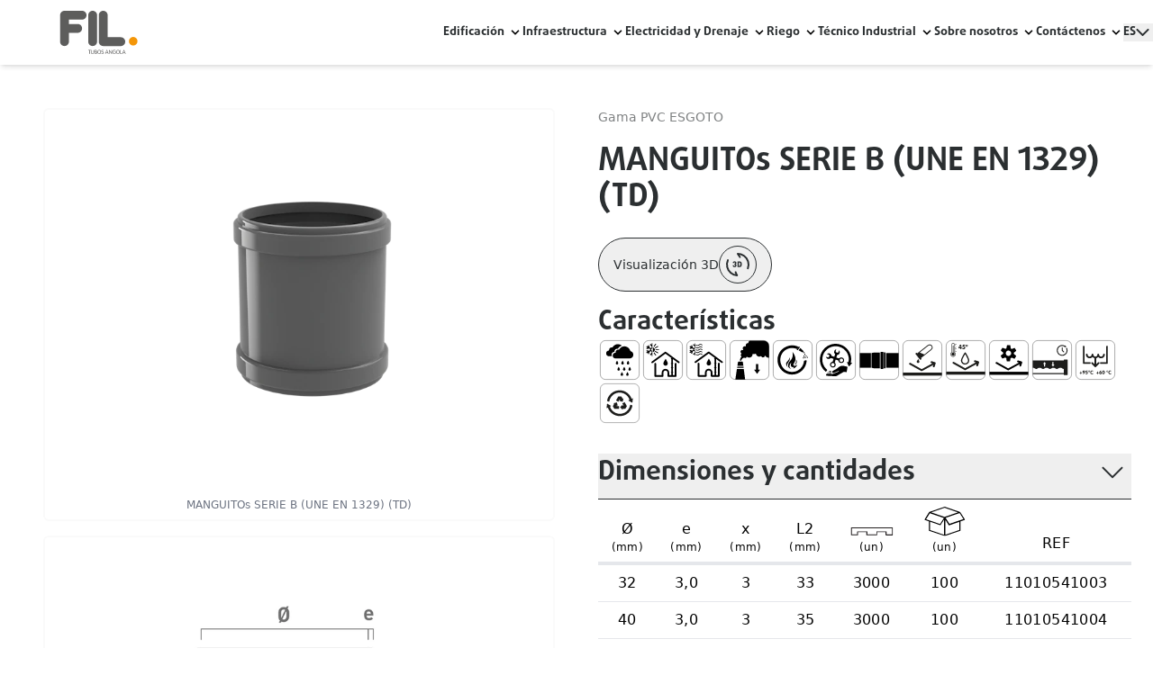

--- FILE ---
content_type: text/html; charset=utf-8
request_url: https://fil-angola.com/es/products/gama-pvc-esgoto/manguitos-serie-b-une-en-1329-td
body_size: 38426
content:
<!DOCTYPE html><html lang="es"><head><meta charSet="utf-8"/><link rel="preconnect" href="https://www.datocms-assets.com/"/><link rel="preconnect" href="https://cookie-cdn.cookiepro.com/"/><link rel="preconnect" href="https://www.datocms-assets.com/"/><link rel="canonical" href="https://fil-angola.com/products/gama-pvc-esgoto/manguitos-serie-b-une-en-1329-td"/><meta name="viewport" content="width=device-width, initial-scale=1.0"/><title>MANGUITOs SERIE B (UNE EN 1329) (TD) | FIL TUBOS ANGOLA - Grupo Fersil</title><meta property="og:title" content="MANGUITOs SERIE B (UNE EN 1329) (TD)"/><meta name="twitter:title" content="MANGUITOs SERIE B (UNE EN 1329) (TD)"/><meta name="description" content="El Grupo Fersil se ha consolidado a lo largo de su historia como líder en sistemas de tuberías en Portugal, África Central y Oriental."/><meta property="og:description" content="El Grupo Fersil se ha consolidado a lo largo de su historia como líder en sistemas de tuberías en Portugal, África Central y Oriental."/><meta name="twitter:description" content="El Grupo Fersil se ha consolidado a lo largo de su historia como líder en sistemas de tuberías en Portugal, África Central y Oriental."/><meta property="og:image" content="https://www.datocms-assets.com/49337/1637615714-microsoftteams-image-1.jpeg?auto=format&amp;fit=max&amp;w=1200"/><meta property="og:image:width" content="1200"/><meta property="og:image:height" content="675"/><meta name="twitter:image" content="https://www.datocms-assets.com/49337/1637615714-microsoftteams-image-1.jpeg?auto=format&amp;fit=max&amp;w=1200"/><meta property="og:locale" content="es"/><meta property="og:type" content="article"/><meta property="og:site_name" content="Grupo Fersil"/><meta property="article:modified_time" content="2023-10-10T15:48:24Z"/><meta property="article:publisher" content="https://www.facebook.com/grupofersil/"/><meta name="twitter:card" content="summary_large_image"/><style>--color-red: hsl(0deg 80% 50%); --color-blue: hsl(270deg 75% 60%);</style><meta name="next-head-count" content="23"/><link rel="preload" href="/_next/static/css/1a96867e94331bd6.css" as="style"/><link rel="stylesheet" href="/_next/static/css/1a96867e94331bd6.css" data-n-g=""/><link rel="preload" href="/_next/static/css/fed163fc8e648062.css" as="style"/><link rel="stylesheet" href="/_next/static/css/fed163fc8e648062.css"/><link rel="preload" href="/_next/static/css/4b296a50249355fc.css" as="style"/><link rel="stylesheet" href="/_next/static/css/4b296a50249355fc.css"/><link rel="preload" href="/_next/static/css/d4b96bd6949526b1.css" as="style"/><link rel="stylesheet" href="/_next/static/css/d4b96bd6949526b1.css"/><link rel="preload" href="/_next/static/css/44d2bf7487796197.css" as="style"/><link rel="stylesheet" href="/_next/static/css/44d2bf7487796197.css"/><link rel="preload" href="/_next/static/css/4a0327dc7cb050db.css" as="style"/><link rel="stylesheet" href="/_next/static/css/4a0327dc7cb050db.css"/><link rel="preload" href="/_next/static/css/cae70eafa3bd46bf.css" as="style"/><link rel="stylesheet" href="/_next/static/css/cae70eafa3bd46bf.css"/><noscript data-n-css=""></noscript><script defer="" nomodule="" src="/_next/static/chunks/polyfills-c67a75d1b6f99dc8.js"></script><script defer="" src="/_next/static/chunks/6924.8bf22a28650f0742.js"></script><script defer="" src="/_next/static/chunks/7d0bf13e-6a35d930445177df.js"></script><script defer="" src="/_next/static/chunks/8359-793de8db3383561f.js"></script><script defer="" src="/_next/static/chunks/7585-e770e5e5501a8154.js"></script><script defer="" src="/_next/static/chunks/3083-f7af46c0011e03ff.js"></script><script defer="" src="/_next/static/chunks/9974.b19d9562b2691cc0.js"></script><script defer="" src="/_next/static/chunks/4879.302a7994891f1a97.js"></script><script defer="" src="/_next/static/chunks/1838.3d1de0db2d467f1e.js"></script><script defer="" src="/_next/static/chunks/2702.f499ebfcab2eec48.js"></script><script defer="" src="/_next/static/chunks/8020.5ec7a773be4656d6.js"></script><script defer="" src="/_next/static/chunks/5585.28d913166b6acab3.js"></script><script defer="" src="/_next/static/chunks/5274.0b22324413926957.js"></script><script defer="" src="/_next/static/chunks/4923.b0d5747037c5e991.js"></script><script defer="" src="/_next/static/chunks/6946.cd8ba86615115d1c.js"></script><script defer="" src="/_next/static/chunks/4148.19f6a8c4089618c7.js"></script><script src="/_next/static/chunks/webpack-a99c7851e8522653.js" defer=""></script><script src="/_next/static/chunks/framework-79bce4a3a540b080.js" defer=""></script><script src="/_next/static/chunks/main-d9a8b5dc2b0e2367.js" defer=""></script><script src="/_next/static/chunks/pages/_app-16b09b9756c48091.js" defer=""></script><script src="/_next/static/chunks/pages/products/%5B...slug%5D-7c1380afe0c6b7d0.js" defer=""></script><script src="/_next/static/vpqS60NebiufAacG5JEvw/_buildManifest.js" defer=""></script><script src="/_next/static/vpqS60NebiufAacG5JEvw/_ssgManifest.js" defer=""></script></head><body><div id="__next" data-reactroot=""><div class="overflow-x-hidden w-screen" style="opacity:0"><header id="42639511" class="w-full relative shadow-md"><nav class="navigationBar flex flex-row justify-between px-6 md:px-6 xl:px-0 xl:container mx-auto py-3 text-sm font-primary"><div class="flex flex-row items-center"><a href="/es"><img src="https://www.datocms-assets.com/49337/1646868037-fil-angola-logo.svg" class="w-[120px] max-h-12 sm:w-[150px] md:w-[250px] lg:w-[180px] xl:w-[220px]" loading="lazy" width="" height=""/></a></div><div class="flex lg:hidden flex-row items-center gap-x-2 sm:gap-x-4 z-30"><div class="undefined inline-block relative group"><button class=" inline-flex items-center gap-2"><span style="--text:#2B2F31;--bg:#FDFDFD;--elem:#54585A" class=" ui_fontColor__995xn  mr-1 font-primary-bold uppercase flex flex-row gap-2 items-center  ">es<svg xmlns="http://www.w3.org/2000/svg" width="15" height="8" fill="none" viewBox="0 0 15 8" class=""><path stroke="#2B2F31" stroke-linecap="round" stroke-linejoin="round" stroke-width="2" d="M1.5 1l6 6 6-6"></path></svg></span></button><ul style="--text:#2B2F31;--bg:#FDFDFD;--elem:#54585A" class="ui_dropdownMenu__elTVe shadow-md absolute rounded-b-md overflow-hidden z-50 hidden group-hover:block hover:block"><li class="localesLi"><a style="--text:#2B2F31;--bg:#FDFDFD;--elem:#54585A" class=" py-2 px-4 block whitespace-no-wrap uppercase wt-bg-primary ui_subFont__xtNiL" href="/">PT</a></li><li class="localesLi"><a style="--text:#2B2F31;--bg:#FDFDFD;--elem:#54585A" class=" py-2 px-4 block whitespace-no-wrap uppercase wt-bg-primary ui_subFont__xtNiL" href="/en">EN</a></li><li class="localesLi"><a style="--text:#2B2F31;--bg:#FDFDFD;--elem:#54585A" class=" py-2 px-4 block whitespace-no-wrap uppercase wt-bg-primary ui_subFont__xtNiL" href="/fr">FR</a></li><li class="localesLi"><a style="--text:#2B2F31;--bg:#FDFDFD;--elem:#54585A" class=" py-2 px-4 block whitespace-no-wrap uppercase wt-bg-primary ui_subFont__xtNiL" href="/es">ES</a></li></ul></div><button data-active="false" class="ui_burgerMenu__cxPYa  transition-all transform hover:opacity-50 opacity-100"><svg width="40" height="40" viewBox="0 0 24 24" fill="none" xmlns="http://www.w3.org/2000/svg"><path d="M3 12H21" stroke="#2B2F31" stroke-width="2" stroke-linecap="round" stroke-linejoin="round"></path><path d="M3 6H21" stroke="#2B2F31" stroke-width="2" stroke-linecap="round" stroke-linejoin="round"></path><path d="M3 18H21" stroke="#2B2F31" stroke-width="2" stroke-linecap="round" stroke-linejoin="round"></path></svg></button></div><div class="hidden lg:flex flex-row gap-x-6 items-center"><div class=" inline-block relative group"><div class=" inline-flex items-center "><a style="--color:#2B2F31;--bg:#FDFDFD;--elem:#54585A" class="mr-1 font-primary-bold Layout_fontColor__ne5ZX " href="/es/solution/edificacion">Edificación</a><svg class="fill-current h-4 w-4" xmlns="http://www.w3.org/2000/svg" viewBox="0 0 20 20"><path d="M9.293 12.95l.707.707L15.657 8l-1.414-1.414L10 10.828 5.757 6.586 4.343 8z"></path> </svg></div><ul style="--color:#2B2F31;--bg:#FDFDFD;--elem:#54585A" class="Layout_dropdownMenu__0NsqY  absolute shadow-md z-50 hidden group-hover:block hover:block  overflow-hidden rounded-b-xl  -left-6  "><li class=""><a style="--color:#2B2F31;--bg:#FDFDFD;--elem:#54585A" class="Layout_subFont__vUZes text-sm  mt-4 py-2 px-6 flex flex-col  w-64" href="/es/products/gama-serie-b-une-en-1329">Evacuación Doméstica</a></li><li class=""><a style="--color:#2B2F31;--bg:#FDFDFD;--elem:#54585A" class="Layout_subFont__vUZes text-sm  mt-4 py-2 px-6 flex flex-col  w-64" href="/es/products/gama-serie-pp-r100">Aguas Frías y Calientes</a></li><li class=""><a style="--color:#2B2F31;--bg:#FDFDFD;--elem:#54585A" class="Layout_subFont__vUZes text-sm  mt-4 py-2 px-6 flex flex-col  w-64" href="/es/products/gama-th-roscar">Abastecimiento de Agua</a></li><li class=""><a style="--color:#2B2F31;--bg:#FDFDFD;--elem:#54585A" class="Layout_subFont__vUZes text-sm mt-2   py-2 px-6 flex flex-col  w-64" href="/es/programa-de-calculo-asetub">Programa de cálculo</a></li></ul></div><div class=" inline-block relative group"><div class=" inline-flex items-center "><a style="--color:#2B2F31;--bg:#FDFDFD;--elem:#54585A" class="mr-1 font-primary-bold Layout_fontColor__ne5ZX " href="/es/solution/infraestructuras">Infraestructura</a><svg class="fill-current h-4 w-4" xmlns="http://www.w3.org/2000/svg" viewBox="0 0 20 20"><path d="M9.293 12.95l.707.707L15.657 8l-1.414-1.414L10 10.828 5.757 6.586 4.343 8z"></path> </svg></div><ul style="--color:#2B2F31;--bg:#FDFDFD;--elem:#54585A" class="Layout_dropdownMenu__0NsqY  absolute shadow-md z-50 hidden group-hover:block hover:block  overflow-hidden rounded-b-xl  -left-6  "><li class=""><a style="--color:#2B2F31;--bg:#FDFDFD;--elem:#54585A" class="Layout_subFont__vUZes text-sm  mt-4 py-2 px-6 flex flex-col  w-64" href="/es/products/gama-pp-duralight">Saneamiento Enterrado</a></li><li class=""><a style="--color:#2B2F31;--bg:#FDFDFD;--elem:#54585A" class="Layout_subFont__vUZes text-sm  mt-4 py-2 px-6 flex flex-col  w-64" href="/es/products/gama-compacta-en-1401">Saneamiento sin Presión</a></li><li class=""><a style="--color:#2B2F31;--bg:#FDFDFD;--elem:#54585A" class="Layout_subFont__vUZes text-sm  mt-4 py-2 px-6 flex flex-col  w-64" href="/es/products/gama-pvc-presion-1452">Abastecimiento de Agua</a></li><li class=""><a style="--color:#2B2F31;--bg:#FDFDFD;--elem:#54585A" class="Layout_subFont__vUZes text-sm  mt-4 py-2 px-6 flex flex-col  w-64" href="/es/products/gama-monotubo">Fibra Optica</a></li><li class=""><a style="--color:#2B2F31;--bg:#FDFDFD;--elem:#54585A" class="Layout_subFont__vUZes text-sm mt-2   py-2 px-6 flex flex-col  w-64" href="/es/programa-de-calculo-asetub">Programa de cálculo</a></li></ul></div><div class=" inline-block relative group"><div class=" inline-flex items-center "><a style="--color:#2B2F31;--bg:#FDFDFD;--elem:#54585A" class="mr-1 font-primary-bold Layout_fontColor__ne5ZX " href="/es/solution/electricidad-y-drenaje">Electricidad y Drenaje</a><svg class="fill-current h-4 w-4" xmlns="http://www.w3.org/2000/svg" viewBox="0 0 20 20"><path d="M9.293 12.95l.707.707L15.657 8l-1.414-1.414L10 10.828 5.757 6.586 4.343 8z"></path> </svg></div><ul style="--color:#2B2F31;--bg:#FDFDFD;--elem:#54585A" class="Layout_dropdownMenu__0NsqY  absolute shadow-md z-50 hidden group-hover:block hover:block  overflow-hidden rounded-b-xl  -left-6  "><li class=""><a style="--color:#2B2F31;--bg:#FDFDFD;--elem:#54585A" class="Layout_subFont__vUZes text-sm  mt-4 py-2 px-6 flex flex-col  w-64" href="/es/products/gama-vd">Eléctrico</a></li><li class=""><a style="--color:#2B2F31;--bg:#FDFDFD;--elem:#54585A" class="Layout_subFont__vUZes text-sm  mt-4 py-2 px-6 flex flex-col  w-64" href="/es/products/gama-2dren">Drenaje</a></li><li class=""><a style="--color:#2B2F31;--bg:#FDFDFD;--elem:#54585A" class="Layout_subFont__vUZes text-sm  mt-4 py-2 px-6 flex flex-col  w-64" href="/es/products/gama-manga-tubos-corrugados-monopared">Fundas protectoras corrugadas</a></li></ul></div><div class=" inline-block relative group"><div class=" inline-flex items-center "><a style="--color:#2B2F31;--bg:#FDFDFD;--elem:#54585A" class="mr-1 font-primary-bold Layout_fontColor__ne5ZX " href="/es/solution/riego">Riego</a><svg class="fill-current h-4 w-4" xmlns="http://www.w3.org/2000/svg" viewBox="0 0 20 20"><path d="M9.293 12.95l.707.707L15.657 8l-1.414-1.414L10 10.828 5.757 6.586 4.343 8z"></path> </svg></div><ul style="--color:#2B2F31;--bg:#FDFDFD;--elem:#54585A" class="Layout_dropdownMenu__0NsqY  absolute shadow-md z-50 hidden group-hover:block hover:block  overflow-hidden rounded-b-xl  -left-6  "><li class=""><a style="--color:#2B2F31;--bg:#FDFDFD;--elem:#54585A" class="Layout_subFont__vUZes text-sm  mt-4 py-2 px-6 flex flex-col  w-64" href="/es/products/tubos-rega-agrofil">Riego Agrícola</a></li><li class=""><a style="--color:#2B2F31;--bg:#FDFDFD;--elem:#54585A" class="Layout_subFont__vUZes text-sm  mt-4 py-2 px-6 flex flex-col  w-64" href="/es/products/gama-duplex">Riego de jardines</a></li></ul></div><div class=" inline-block relative group"><div class=" inline-flex items-center "><a style="--color:#2B2F31;--bg:#FDFDFD;--elem:#54585A" class="mr-1 font-primary-bold Layout_fontColor__ne5ZX " href="/es/solution/tecnico-industrial">Técnico Industrial</a><svg class="fill-current h-4 w-4" xmlns="http://www.w3.org/2000/svg" viewBox="0 0 20 20"><path d="M9.293 12.95l.707.707L15.657 8l-1.414-1.414L10 10.828 5.757 6.586 4.343 8z"></path> </svg></div><ul style="--color:#2B2F31;--bg:#FDFDFD;--elem:#54585A" class="Layout_dropdownMenu__0NsqY  absolute shadow-md z-50 hidden group-hover:block hover:block  overflow-hidden rounded-b-xl  -left-6  "><li class=""><a style="--color:#2B2F31;--bg:#FDFDFD;--elem:#54585A" class="Layout_subFont__vUZes text-sm  mt-4 py-2 px-6 flex flex-col  w-64" href="/es/products/gama-ibogas">Mangueras técnicas</a></li><li class=""><a style="--color:#2B2F31;--bg:#FDFDFD;--elem:#54585A" class="Layout_subFont__vUZes text-sm  mt-4 py-2 px-6 flex flex-col  w-64" href="/es/products/gama-espiral-plus">Tubos espirales</a></li></ul></div><div class=" inline-block relative group"><div class=" inline-flex items-center "><span style="--color:#2B2F31;--bg:#FDFDFD;--elem:#54585A" class="mr-1 font-primary-bold Layout_fontColor__ne5ZX">Sobre nosotros</span><svg class="fill-current h-4 w-4" xmlns="http://www.w3.org/2000/svg" viewBox="0 0 20 20"><path d="M9.293 12.95l.707.707L15.657 8l-1.414-1.414L10 10.828 5.757 6.586 4.343 8z"></path> </svg></div><ul style="--color:#2B2F31;--bg:#FDFDFD;--elem:#54585A" class="Layout_dropdownMenu__0NsqY  absolute shadow-md z-50 hidden group-hover:block hover:block  overflow-hidden rounded-b-xl  -left-6  "><li class=""><a style="--color:#2B2F31;--bg:#FDFDFD;--elem:#54585A" class="Layout_subFont__vUZes text-sm mt-2   py-2 px-6 flex flex-col  w-64" href="/es/quienes-somos">Quienes somos</a></li><li class=""><a style="--color:#2B2F31;--bg:#FDFDFD;--elem:#54585A" class="Layout_subFont__vUZes text-sm mt-2   py-2 px-6 flex flex-col  w-64" href="/es/grupo-fersil">Grupo Fersil</a></li><li class=""><a style="--color:#2B2F31;--bg:#FDFDFD;--elem:#54585A" class="Layout_subFont__vUZes text-sm mt-2   py-2 px-6 flex flex-col  w-64" href="/es/politica-de-calidad">Política de calidad</a></li></ul></div><div class=" inline-block relative group"><div class=" inline-flex items-center "><span style="--color:#2B2F31;--bg:#FDFDFD;--elem:#54585A" class="mr-1 font-primary-bold Layout_fontColor__ne5ZX"> Contáctenos</span><svg class="fill-current h-4 w-4" xmlns="http://www.w3.org/2000/svg" viewBox="0 0 20 20"><path d="M9.293 12.95l.707.707L15.657 8l-1.414-1.414L10 10.828 5.757 6.586 4.343 8z"></path> </svg></div><ul style="--color:#2B2F31;--bg:#FDFDFD;--elem:#54585A" class="Layout_dropdownMenu__0NsqY  absolute shadow-md z-50 hidden group-hover:block hover:block  overflow-hidden rounded-b-xl  -left-6  "><li class=""><a style="--color:#2B2F31;--bg:#FDFDFD;--elem:#54585A" class="Layout_subFont__vUZes text-sm mt-2   py-2 px-6 flex flex-col  w-64" href="/es/contactenos">Contáctenos</a></li><li class=""><a style="--color:#2B2F31;--bg:#FDFDFD;--elem:#54585A" class="Layout_subFont__vUZes text-sm mt-2   py-2 px-6 flex flex-col  w-64" href="/es/solicite-una-reunion">Solicite una reunión</a></li></ul></div><div class="undefined inline-block relative group"><button class=" inline-flex items-center gap-2"><span style="--text:#2B2F31;--bg:#FDFDFD;--elem:#54585A" class=" ui_fontColor__995xn  mr-1 font-primary-bold uppercase flex flex-row gap-2 items-center  ">es<svg xmlns="http://www.w3.org/2000/svg" width="15" height="8" fill="none" viewBox="0 0 15 8" class=""><path stroke="#2B2F31" stroke-linecap="round" stroke-linejoin="round" stroke-width="2" d="M1.5 1l6 6 6-6"></path></svg></span></button><ul style="--text:#2B2F31;--bg:#FDFDFD;--elem:#54585A" class="ui_dropdownMenu__elTVe shadow-md absolute rounded-b-md overflow-hidden z-50 hidden group-hover:block hover:block"><li class="localesLi"><a style="--text:#2B2F31;--bg:#FDFDFD;--elem:#54585A" class=" py-2 px-4 block whitespace-no-wrap uppercase wt-bg-primary ui_subFont__xtNiL" href="/">PT</a></li><li class="localesLi"><a style="--text:#2B2F31;--bg:#FDFDFD;--elem:#54585A" class=" py-2 px-4 block whitespace-no-wrap uppercase wt-bg-primary ui_subFont__xtNiL" href="/en">EN</a></li><li class="localesLi"><a style="--text:#2B2F31;--bg:#FDFDFD;--elem:#54585A" class=" py-2 px-4 block whitespace-no-wrap uppercase wt-bg-primary ui_subFont__xtNiL" href="/fr">FR</a></li><li class="localesLi"><a style="--text:#2B2F31;--bg:#FDFDFD;--elem:#54585A" class=" py-2 px-4 block whitespace-no-wrap uppercase wt-bg-primary ui_subFont__xtNiL" href="/es">ES</a></li></ul></div></div></nav></header><div data-active="false" class=" ui_mobileNav__5qLl1 w-full fixed  h-full  z-20 -left-full overflow-y-auto pb-24 overflow-x-hidden" style="background-color:#2B2F31">˙<nav style="--color:#FDFDFD;--bg:#2B2F31;--elem:#2B2F31" class="Layout_fontColor__ne5ZX  flex flex-col  px-6 md:px-6 xl:px-0 xl:container mt-12 mx-auto py-8 text-xl  font-primary"><div class="flex flex-col gap-y-8"><div class=" inline-block relative"><button class=" inline-flex justify-center items-center gap-2"><span class="mr-1">Edificación</span><svg class="fill-current h-4 w-4" xmlns="http://www.w3.org/2000/svg" viewBox="0 0 20 20"><path d="M9.293 12.95l.707.707L15.657 8l-1.414-1.414L10 10.828 5.757 6.586 4.343 8z"></path> </svg></button><ul id="0" data-drop="null" class="Layout_dropdownMenuMobile__znwe_ flex-col hidden transition-all opacity-0  overflow-hidden   "><li class=""><a class=" text-sm  mt-2 py-2  flex flex-col  w-64" href="/es/products/gama-serie-b-une-en-1329">Evacuación Doméstica</a></li><li class=""><a class=" text-sm  mt-2 py-2  flex flex-col  w-64" href="/es/products/gama-serie-pp-r100">Aguas Frías y Calientes</a></li><li class=""><a class=" text-sm  mt-2 py-2  flex flex-col  w-64" href="/es/products/gama-th-roscar">Abastecimiento de Agua</a></li><li class=""><a class="text-sm mt-2 py-2 flex flex-col w-64" href="/es/programa-de-calculo-asetub">Programa de cálculo</a></li></ul></div><div class=" inline-block relative"><button class=" inline-flex justify-center items-center gap-2"><span class="mr-1">Infraestructura</span><svg class="fill-current h-4 w-4" xmlns="http://www.w3.org/2000/svg" viewBox="0 0 20 20"><path d="M9.293 12.95l.707.707L15.657 8l-1.414-1.414L10 10.828 5.757 6.586 4.343 8z"></path> </svg></button><ul id="1" data-drop="null" class="Layout_dropdownMenuMobile__znwe_ flex-col hidden transition-all opacity-0  overflow-hidden   "><li class=""><a class=" text-sm  mt-2 py-2  flex flex-col  w-64" href="/es/products/gama-pp-duralight">Saneamiento Enterrado</a></li><li class=""><a class=" text-sm  mt-2 py-2  flex flex-col  w-64" href="/es/products/gama-compacta-en-1401">Saneamiento sin Presión</a></li><li class=""><a class=" text-sm  mt-2 py-2  flex flex-col  w-64" href="/es/products/gama-pvc-presion-1452">Abastecimiento de Agua</a></li><li class=""><a class=" text-sm  mt-2 py-2  flex flex-col  w-64" href="/es/products/gama-monotubo">Fibra Optica</a></li><li class=""><a class="text-sm mt-2 py-2 flex flex-col w-64" href="/es/programa-de-calculo-asetub">Programa de cálculo</a></li></ul></div><div class=" inline-block relative"><button class=" inline-flex justify-center items-center gap-2"><span class="mr-1">Electricidad y Drenaje</span><svg class="fill-current h-4 w-4" xmlns="http://www.w3.org/2000/svg" viewBox="0 0 20 20"><path d="M9.293 12.95l.707.707L15.657 8l-1.414-1.414L10 10.828 5.757 6.586 4.343 8z"></path> </svg></button><ul id="2" data-drop="null" class="Layout_dropdownMenuMobile__znwe_ flex-col hidden transition-all opacity-0  overflow-hidden   "><li class=""><a class=" text-sm  mt-2 py-2  flex flex-col  w-64" href="/es/products/gama-vd">Eléctrico</a></li><li class=""><a class=" text-sm  mt-2 py-2  flex flex-col  w-64" href="/es/products/gama-2dren">Drenaje</a></li><li class=""><a class=" text-sm  mt-2 py-2  flex flex-col  w-64" href="/es/products/gama-manga-tubos-corrugados-monopared">Fundas protectoras corrugadas</a></li></ul></div><div class=" inline-block relative"><button class=" inline-flex justify-center items-center gap-2"><span class="mr-1">Riego</span><svg class="fill-current h-4 w-4" xmlns="http://www.w3.org/2000/svg" viewBox="0 0 20 20"><path d="M9.293 12.95l.707.707L15.657 8l-1.414-1.414L10 10.828 5.757 6.586 4.343 8z"></path> </svg></button><ul id="3" data-drop="null" class="Layout_dropdownMenuMobile__znwe_ flex-col hidden transition-all opacity-0  overflow-hidden   "><li class=""><a class=" text-sm  mt-2 py-2  flex flex-col  w-64" href="/es/products/tubos-rega-agrofil">Riego Agrícola</a></li><li class=""><a class=" text-sm  mt-2 py-2  flex flex-col  w-64" href="/es/products/gama-duplex">Riego de jardines</a></li></ul></div><div class=" inline-block relative"><button class=" inline-flex justify-center items-center gap-2"><span class="mr-1">Técnico Industrial</span><svg class="fill-current h-4 w-4" xmlns="http://www.w3.org/2000/svg" viewBox="0 0 20 20"><path d="M9.293 12.95l.707.707L15.657 8l-1.414-1.414L10 10.828 5.757 6.586 4.343 8z"></path> </svg></button><ul id="4" data-drop="null" class="Layout_dropdownMenuMobile__znwe_ flex-col hidden transition-all opacity-0  overflow-hidden   "><li class=""><a class=" text-sm  mt-2 py-2  flex flex-col  w-64" href="/es/products/gama-ibogas">Mangueras técnicas</a></li><li class=""><a class=" text-sm  mt-2 py-2  flex flex-col  w-64" href="/es/products/gama-espiral-plus">Tubos espirales</a></li></ul></div><div class=" inline-block relative"><button class=" inline-flex justify-center items-center gap-2"><span class="mr-1">Sobre nosotros</span><svg class="fill-current h-4 w-4" xmlns="http://www.w3.org/2000/svg" viewBox="0 0 20 20"><path d="M9.293 12.95l.707.707L15.657 8l-1.414-1.414L10 10.828 5.757 6.586 4.343 8z"></path> </svg></button><ul id="5" data-drop="null" class="Layout_dropdownMenuMobile__znwe_ flex-col hidden transition-all opacity-0  overflow-hidden   "><li class=""><a class="text-sm mt-2 py-2 flex flex-col w-64" href="/es/quienes-somos">Quienes somos</a></li><li class=""><a class="text-sm mt-2 py-2 flex flex-col w-64" href="/es/grupo-fersil">Grupo Fersil</a></li><li class=""><a class="text-sm mt-2 py-2 flex flex-col w-64" href="/es/politica-de-calidad">Política de calidad</a></li></ul></div><div class=" inline-block relative"><button class=" inline-flex justify-center items-center gap-2"><span class="mr-1"> Contáctenos</span><svg class="fill-current h-4 w-4" xmlns="http://www.w3.org/2000/svg" viewBox="0 0 20 20"><path d="M9.293 12.95l.707.707L15.657 8l-1.414-1.414L10 10.828 5.757 6.586 4.343 8z"></path> </svg></button><ul id="6" data-drop="null" class="Layout_dropdownMenuMobile__znwe_ flex-col hidden transition-all opacity-0  overflow-hidden   "><li class=""><a class="text-sm mt-2 py-2 flex flex-col w-64" href="/es/contactenos">Contáctenos</a></li><li class=""><a class="text-sm mt-2 py-2 flex flex-col w-64" href="/es/solicite-una-reunion">Solicite una reunión</a></li></ul></div></div></nav><div style="--color:#FDFDFD;--bg:#2B2F31;--elem:#2B2F31" class="Layout_elem__Lv_9J absolute w-[70vw] h-[70vw] max-w-[35rem] max-h-[35rem] bottom-0 md:bottom-[-5rem] right-[-8rem] blur-[6rem] md:blur-[10rem] rounded-full z-[-1] opacity-60"></div></div><div data-active="false" class=" ui_mobileNav__5qLl1 w-full fixed  h-full  z-20 -left-full overflow-y-auto pb-24 overflow-x-hidden" style="background-color:#2B2F31">˙<div class="flex px-6 xl:px-0 mx-auto mt-12 justify-end xl:container"><button class="transition-all transform hover:opacity-50 opacity-100"><svg width="40" height="40" viewBox="0 0 24 24" fill="none" xmlns="http://www.w3.org/2000/svg"><path d="M18 6L6 18" stroke="#FDFDFD" stroke-width="2" stroke-linecap="round" stroke-linejoin="round"></path><path d="M6 6L18 18" stroke="#FDFDFD" stroke-width="2" stroke-linecap="round" stroke-linejoin="round"></path></svg></button></div><nav style="--color:#FDFDFD;--bg:#2B2F31;--elem:#2B2F31" class="Layout_fontColor__ne5ZX navigationBar flex flex-col  px-6 md:px-6 xl:px-0 xl:container  mx-auto py-4 text-xl  font-primary items-start h-full"><div class="relative w-[100%] sm:w-[100%] border-b border-white"><label for="search-field" class="sr-only">Búsqueda</label><span class="absolute inset-y-0 left-0 flex items-center pl-2 "><button class=" transition-all transform "><svg width="24" height="24" viewBox="0 0 24 24" fill="none" xmlns="http://www.w3.org/2000/svg"><path d="M11 19C15.4183 19 19 15.4183 19 11C19 6.58172 15.4183 3 11 3C6.58172 3 3 6.58172 3 11C3 15.4183 6.58172 19 11 19Z" stroke="#FDFDFD" stroke-width="2" stroke-linecap="round" stroke-linejoin="round"></path><path d="M21.0004 20.9999L16.6504 16.6499" stroke="#FDFDFD" stroke-width="2" stroke-linecap="round" stroke-linejoin="round"></path></svg></button></span><input type="text" id="search-field" class="focus:outline-none focus-visible:none ml-2 mr-2 py-2 text-xl w-[100%] bg-transparent pl-10 " placeholder="O que está à procura?" autoComplete="off"/></div><div class="mt-6"></div></nav><div style="--color:#FDFDFD;--bg:#2B2F31;--elem:#2B2F31" class="Layout_elem__Lv_9J absolute w-[70vw] h-[70vw] max-w-[35rem] max-h-[35rem] bottom-0 md:bottom-[-5rem] right-[-8rem] blur-[6rem] md:blur-[10rem] rounded-full z-[-1] opacity-60"></div></div><main><section class=" pb-12 flex flex-col px-6 gap-12"><div class="grid grid-cols-1 lg:grid-cols-2 container mx-auto gap-0 lg:gap-12 mt-8 lg:mt-12"><div class="imageContainer col-span-1 order-1 lg:order-1"><div style="--color:#2B2F31" class="Product_textColor__pN00S Product_separator__vmWOY flex flex-row flex-wrap pb-2 mb-1 b lg:hidden opacity-60 items-center"><a style="--color:#2B2F31" href="/es/products/gama-pvc-esgoto" class="text-sm block lg:hidden  whitespace-nowrap Product_textColor__pN00S">Gama PVC ESGOTO</a></div><h1 style="--color:#2B2F31" class=" Heading_CardHeading__wYcA0 block lg:hidden pb-6  text-2xl md:text-3xl lg:text-4xl  inline-block  font-primary-bold"><p>MANGUITOs SERIE B (UNE EN 1329) (TD)</p></h1> <div class="Slider_embla__slideDetail__TVGH2 pb-4"><div class="border-2 border-zinc-50  hover:shadow rounded-md bg-white  flex justify-center items-center w-full h-full relative  Slider_embla__slide__innerDetail__D7mok "><figure><div class="Slider_sliderImage__WRDgK " style="overflow:hidden;position:relative;width:100%"><img style="display:block;width:100%" src="[data-uri]" aria-hidden="true" alt=""/><noscript><picture><source srcSet="https://www.datocms-assets.com/49337/1692960503-11181_videos_img_ft_1.tif?ar64=NDoz&amp;auto=format&amp;crop=edges&amp;dpr=0.25&amp;fit=crop&amp;q=75&amp;w=800 200w,https://www.datocms-assets.com/49337/1692960503-11181_videos_img_ft_1.tif?ar64=NDoz&amp;auto=format&amp;crop=edges&amp;dpr=0.5&amp;fit=crop&amp;q=75&amp;w=800 400w,https://www.datocms-assets.com/49337/1692960503-11181_videos_img_ft_1.tif?ar64=NDoz&amp;auto=format&amp;crop=edges&amp;dpr=0.75&amp;fit=crop&amp;q=75&amp;w=800 600w,https://www.datocms-assets.com/49337/1692960503-11181_videos_img_ft_1.tif?ar64=NDoz&amp;auto=format&amp;crop=edges&amp;fit=crop&amp;q=75&amp;w=800 800w,https://www.datocms-assets.com/49337/1692960503-11181_videos_img_ft_1.tif?ar64=NDoz&amp;auto=format&amp;crop=edges&amp;dpr=1.5&amp;fit=crop&amp;q=75&amp;w=800 1200w,https://www.datocms-assets.com/49337/1692960503-11181_videos_img_ft_1.tif?ar64=NDoz&amp;auto=format&amp;crop=edges&amp;dpr=2&amp;fit=crop&amp;q=75&amp;w=800 1600w,https://www.datocms-assets.com/49337/1692960503-11181_videos_img_ft_1.tif?ar64=NDoz&amp;auto=format&amp;crop=edges&amp;dpr=3&amp;fit=crop&amp;q=75&amp;w=800 2400w,https://www.datocms-assets.com/49337/1692960503-11181_videos_img_ft_1.tif?ar64=NDoz&amp;auto=format&amp;crop=edges&amp;dpr=4&amp;fit=crop&amp;q=75&amp;w=800 3200w" sizes="(max-width: 800px) 100vw, 800px"/><img src="https://www.datocms-assets.com/49337/1692960503-11181_videos_img_ft_1.tif?ar64=NDoz&amp;auto=format&amp;crop=edges&amp;fit=crop&amp;q=75&amp;w=800" alt="" title="MANGUITOs SERIE B (UNE EN 1329) (TD)" style="position:absolute;left:0;top:0;width:100%;height:100%" loading="lazy"/></picture></noscript></div><figcaption class="text-center text-xs text-gray-500 py-2 ">MANGUITOs SERIE B (UNE EN 1329) (TD)</figcaption></figure></div></div><div class="Slider_embla__slideDetail__TVGH2 pb-4"><div class="border-2 border-zinc-50  hover:shadow rounded-md bg-white  flex justify-center items-center w-full h-full relative  Slider_embla__slide__innerDetail__D7mok "><figure><div class="Slider_sliderImage__WRDgK " style="overflow:hidden;position:relative;width:100%"><img style="display:block;width:100%" src="[data-uri]" aria-hidden="true" alt=""/><noscript><picture><source srcSet="https://www.datocms-assets.com/49337/1692960500-11389_dt_13.png?ar64=NDoz&amp;auto=format&amp;crop=edges&amp;dpr=0.25&amp;fit=crop&amp;q=75&amp;w=800 200w,https://www.datocms-assets.com/49337/1692960500-11389_dt_13.png?ar64=NDoz&amp;auto=format&amp;crop=edges&amp;dpr=0.5&amp;fit=crop&amp;q=75&amp;w=800 400w,https://www.datocms-assets.com/49337/1692960500-11389_dt_13.png?ar64=NDoz&amp;auto=format&amp;crop=edges&amp;dpr=0.75&amp;fit=crop&amp;q=75&amp;w=800 600w,https://www.datocms-assets.com/49337/1692960500-11389_dt_13.png?ar64=NDoz&amp;auto=format&amp;crop=edges&amp;fit=crop&amp;q=75&amp;w=800 800w,https://www.datocms-assets.com/49337/1692960500-11389_dt_13.png?ar64=NDoz&amp;auto=format&amp;crop=edges&amp;dpr=1.5&amp;fit=crop&amp;q=75&amp;w=800 1200w,https://www.datocms-assets.com/49337/1692960500-11389_dt_13.png?ar64=NDoz&amp;auto=format&amp;crop=edges&amp;dpr=2&amp;fit=crop&amp;q=75&amp;w=800 1600w,https://www.datocms-assets.com/49337/1692960500-11389_dt_13.png?ar64=NDoz&amp;auto=format&amp;crop=edges&amp;dpr=3&amp;fit=crop&amp;q=75&amp;w=800 2400w,https://www.datocms-assets.com/49337/1692960500-11389_dt_13.png?ar64=NDoz&amp;auto=format&amp;crop=edges&amp;dpr=4&amp;fit=crop&amp;q=75&amp;w=800 3200w" sizes="(max-width: 800px) 100vw, 800px"/><img src="https://www.datocms-assets.com/49337/1692960500-11389_dt_13.png?ar64=NDoz&amp;auto=format&amp;crop=edges&amp;fit=crop&amp;q=75&amp;w=800" alt="" title="MANGUITOs SERIE B (UNE EN 1329) (TD)" style="position:absolute;left:0;top:0;width:100%;height:100%" loading="lazy"/></picture></noscript></div><figcaption class="text-center text-xs text-gray-500 py-2 ">MANGUITOs SERIE B (UNE EN 1329) (TD)</figcaption></figure></div></div></div><div class="productDetail overflow-hidden flex flex-col gap-6 col-span-1 order-2 lg:order-2"><div class="flex flex-col gap-0 lg:gap-4"><div><div style="--color:#2B2F31" class="Product_textColor__pN00S Product_separator__vmWOY  flex-row flex-wrap pb-4 mb-1 hidden lg:flex opacity-60 items-center"><a style="--color:#2B2F31" href="/es/products/gama-pvc-esgoto" class="text-sm hidden lg:block whitespace-nowrap Product_textColor__pN00S">Gama PVC ESGOTO</a></div><h1 style="--color:#2B2F31" class=" Heading_CardHeading__wYcA0 hidden lg:block  text-2xl md:text-3xl lg:text-4xl  inline-block  font-primary-bold"><p>MANGUITOs SERIE B (UNE EN 1329) (TD)</p></h1></div><div class="flex flex-row justift-between items-center gap-4 lg:gap-12 mt-6"><button style="--color:#2B2F31" class=" Product_borderColor__xD0nq border rounded-full w-fit px-4 py-2 text-sm flex flex-row gap-4 items-center ">Visualización 3D<!-- --> <svg class="max-w-[3rem]" width="42" height="42" viewBox="0 0 42 42" fill="none" xmlns="http://www.w3.org/2000/svg"><rect x="0.5" y="0.5" width="41" height="41" rx="20.5" stroke="#2B2F31"></rect><path d="M32.2564 25.1762C33.1531 22.7462 33.2412 20.0911 32.5075 17.6069C31.7738 15.1227 30.2576 12.9425 28.185 11.3914C26.1125 9.84031 23.5946 9.00148 21.0069 9L23.3883 12.5909M10.0389 16.1237C8.98567 18.49 8.72476 21.1336 9.29504 23.6605C9.86533 26.1873 11.2363 28.4619 13.2034 30.145C15.1705 31.8281 17.6283 32.8296 20.2104 33L18.5883 29.4091" stroke="#2B2F31" stroke-width="2" stroke-linecap="round" stroke-linejoin="round"></path><path d="M19.6323 21.8752C19.6323 21.1102 19.2453 20.7232 18.8943 20.4802C19.2183 20.2732 19.5603 19.9312 19.5603 19.2292C19.5603 18.1222 18.6873 17.3302 17.4993 17.3302C16.3563 17.3302 15.4383 18.0592 15.4383 19.2652H16.9143C16.9143 18.8782 17.1933 18.6622 17.4993 18.6622C17.8053 18.6622 18.0843 18.8692 18.0843 19.2742C18.0843 19.5622 17.9133 19.8772 17.4723 19.8772H17.2653V21.1552H17.4723C17.8683 21.1552 18.1563 21.4432 18.1563 21.8302C18.1563 22.2892 17.8863 22.5142 17.4993 22.5142C17.1303 22.5142 16.8423 22.2892 16.8423 21.8392H15.3663C15.3663 23.2792 16.4373 23.8462 17.4993 23.8462C18.6243 23.8462 19.6323 23.2162 19.6323 21.8752ZM25.4073 20.5882C25.4073 19.4812 25.4073 18.9772 25.0923 18.4642C24.6513 17.7532 23.9763 17.3842 23.0133 17.3842H20.6373V23.7922H23.0133C23.9763 23.7922 24.6513 23.4232 25.0923 22.7122C25.4073 22.1992 25.4073 21.6952 25.4073 20.5882ZM23.8323 20.5882C23.8323 21.6772 23.7873 21.8482 23.6613 22.0282C23.5173 22.2442 23.3013 22.3882 22.9053 22.3882H22.2123V18.7882H22.9053C23.3013 18.7882 23.5173 18.9322 23.6613 19.1482C23.7873 19.3282 23.8323 19.5082 23.8323 20.5882Z" fill="#2B2F31"></path></svg></button></div></div><div class="mt-4 flex flex-col gap-6 mb-8"><h2 style="--color:#2B2F31" class=" Heading_CardHeading__wYcA0 undefined  text-xl md:text-2xl lg:text-3xl  inline-block  font-primary-bold"><p>Características</p></h2><div class="flex flex-row gap-x-4 gap-y-4 flex-wrap "><abbr title="Aguas Pluviales" class="no-underline cursor-help hover:no-underline"><img src="https://www.datocms-assets.com/49337/1648488976-p010_aguas_pluviais.svg" class=" w-12" loading="lazy" width="" height=""/></abbr><abbr title="Serie Fría" class="no-underline cursor-help hover:no-underline"><img src="https://www.datocms-assets.com/49337/1648489010-p040_uso_no_interior_de_edificios_e_enterrado_por_baixo_do_edifa-cio_com_aguas_residuais_quentes_e_frias.svg" class=" w-12" loading="lazy" width="" height=""/></abbr><abbr title="Uso en el Interior de Los Edificios, Solamente con Aguas Residuales Frías y Ventilación Serie Fría" class="no-underline cursor-help hover:no-underline"><img src="https://www.datocms-assets.com/49337/1648489009-p039_uso_no_interior_de_edificios_apenas_aguas_residuais_frias_e_ventilacao.svg" class=" w-12" loading="lazy" width="" height=""/></abbr><abbr title="Baja Emisión de Humo" class="no-underline cursor-help hover:no-underline"><img src="https://www.datocms-assets.com/49337/1648489023-p052_baixa_emissao_fumos.svg" class=" w-12" loading="lazy" width="" height=""/></abbr><abbr title="Autoextinguible" class="no-underline cursor-help hover:no-underline"><img src="https://www.datocms-assets.com/49337/1648489046-p066_comportamento_fogo.svg" class=" w-12" loading="lazy" width="" height=""/></abbr><abbr title="Fácil Manejo e Instalación" class="no-underline cursor-help hover:no-underline"><img src="https://www.datocms-assets.com/49337/1648489073-p070_facil_manuseamento_instalacao.svg" class=" w-12" loading="lazy" width="" height=""/></abbr><abbr title="Embocadura para Unión con Junta Labial (TD)" class="no-underline cursor-help hover:no-underline"><img src="https://www.datocms-assets.com/49337/1648489091-p074_embocadura_uniao_oring_labial_td.svg" class=" w-12" loading="lazy" width="" height=""/></abbr><abbr title="Sin Corrosión" class="no-underline cursor-help hover:no-underline"><img src="https://www.datocms-assets.com/49337/1648489247-p100_nao_sofre_corrosao.svg" class=" w-12" loading="lazy" width="" height=""/></abbr><abbr title="Resistente a Temperaturas Medianas  Aguas Residuales Calientes y Frías en Continuo Hasta 45 °C " class="no-underline cursor-help hover:no-underline"><img src="https://www.datocms-assets.com/49337/1648489339-p110_resistente_a_medias_temperaturas.svg" class=" w-12" loading="lazy" width="" height=""/></abbr><abbr title="Resistência Mecânica" class="no-underline cursor-help hover:no-underline"><img src="https://www.datocms-assets.com/49337/1648489392-p124_resistencia_mecanica.svg" class=" w-12" loading="lazy" width="" height=""/></abbr><abbr title="Sistema Estanco y Duradero" class="no-underline cursor-help hover:no-underline"><img src="https://www.datocms-assets.com/49337/1648489409-p133_sistema_estanque_duradouro.svg" class=" w-12" loading="lazy" width="" height=""/></abbr><abbr title="Temperatura de Descarga Intermitente" class="no-underline cursor-help hover:no-underline"><img src="https://www.datocms-assets.com/49337/1648489416-p137_temperatura_de_descarga_intermitente.svg" class=" w-12" loading="lazy" width="" height=""/></abbr><abbr title="100% Reciclable" class="no-underline cursor-help hover:no-underline"><img src="https://www.datocms-assets.com/49337/1648489437-p141_totalmente_reciclavel.svg" class=" w-12" loading="lazy" width="" height=""/></abbr></div></div><button class="text-left" id="headlessui-disclosure-button-undefined" type="button" aria-expanded="true" data-headlessui-state="open"><div style="--color:#2B2F31" class="Product_borderColor__xD0nq flex flex-row justify-between items-center border-b pb-2"><h2 style="--color:#2B2F31" class=" Heading_CardHeading__wYcA0 undefined  text-xl md:text-2xl lg:text-3xl  inline-block  font-primary-bold"><p>Dimensiones y cantidades</p></h2><svg class=" min-w-[2.1rem]" width="42" height="42" viewBox="0 0 42 42" fill="none" xmlns="http://www.w3.org/2000/svg"><path d="M10.5 15.75L21 26.25L31.5 15.75" stroke="#2B2F31" stroke-width="2" stroke-linecap="round" stroke-linejoin="round"></path></svg></div></button><div><div id="headlessui-disclosure-panel-undefined" data-headlessui-state="open"> <div class="flex flex-col container mx-auto gap-6"><div data-active="false" class=" ui_slideDownload__Fgupr  h-auto fixed top-0 bottom-0 m-auto max-h-[25rem]  rounded-sm bg-white z-20 -left-full overflow-y-auto pb-24 rounded-[1rem] w-full max-w-[30rem]"><div class="flex px-2 mx-auto mt-4 mb-4 justify-end xl:container"><button class="transition-all transform hover:opacity-50 opacity-100"><svg width="40" height="40" viewBox="0 0 24 24" fill="none" xmlns="http://www.w3.org/2000/svg"><path d="M18 6L6 18" stroke="#2B2F31" stroke-width="2" stroke-linecap="round" stroke-linejoin="round"></path><path d="M6 6L18 18" stroke="#2B2F31" stroke-width="2" stroke-linecap="round" stroke-linejoin="round"></path></svg></button></div><div class="flex flex-col px-4"><form action="/api/form-submission" encType="multipart/form-data" class="col-span-2 px-4 sm:px-0"><div class="form-fields flex flex-col gap-y-2"><h3 style="--color:#2B2F31" class="Layout_fontColor__ne5ZX text-left font-primary-bold ">Descargar archivos</h3><p style="--color:#2B2F31" class="Layout_fontColor__ne5ZX text-left font-primary text-sm ">
Por favor complete los siguientes campos para descargar el archivo deseado.</p><div><input type="text" style="--color:#2B2F31" class="Layout_formStyle__Mf_g6 form-control rounded-full border px-4 py-2 form-input mt-1 block w-full bg-transparent" name="Name" data-name="Nombre" placeholder="Nombre" required=""/></div><div><input type="email" style="--color:#2B2F31" class="Layout_formStyle__Mf_g6 form-control rounded-full border px-4 py-2 form-input mt-1 block w-full bg-transparent" name="email" data-name="E-mail" placeholder="Correo electrónico" required=""/></div><div><div><label class="inline-flex items-start"><input type="checkbox" style="--color:#2B2F31" value="1" required="" attributecode="legal" name="legal" class="Layout_checkBox__dy8F1 form-checkbox flex flex-row justify-content items-center"/><span class="ml-2 text-xs text-left">Autorizo la recogida y el tratamiento de los datos personales arriba recogidos a efectos de contacto.</span></label></div></div></div><div class="text-white"></div><div class="flex mt-6 justify-end"><button style="--color:#2B2F31" type="submit" class=" ui_buttonForm__EZYtM  px-4 py-2 rounded-full text-sm  font-secondary text-white  flex flex-row gap-2 items-center justify-between min-w-[10rem]   ">Download<span class="bg-[#00000069] w-10 h-10 rounded-full flex items-center justify-center "><svg width="25" height="24" viewBox="0 0 25 24" fill="none" xmlns="http://www.w3.org/2000/svg"><path d="M5.5 12H19.5" stroke="#fff" stroke-width="2" stroke-linecap="round" stroke-linejoin="round"></path><path d="M12.5 5L19.5 12L12.5 19" stroke="#fff" stroke-width="2" stroke-linecap="round" stroke-linejoin="round"></path></svg></span></button></div></form></div></div><button class="ui_slideBg__J1ki7  hidden w-full"></button><div class="overflow-auto rounded-md hover:shadow-[inset_-5px_0_5px_0_rgba(0,0,0,0.05)] md:hover:shadow-none md:rounded-none"><table class="table-auto w-full text-base text-center tracking-wide relative "><thead><tr><th class="p-2 font-normal align-bottom border-b-4 "><abbr title="Ø" class="no-underline cursor-help hover:underline">Ø</abbr><span class="block text-xs"><abbr title="Milímetros" class="no-underline cursor-help hover:underline">(<!-- -->mm<!-- -->)</abbr></span></th><th class="p-2 font-normal align-bottom border-b-4 "><abbr title="e" class="no-underline cursor-help hover:underline">e</abbr><span class="block text-xs"><abbr title="Milímetros" class="no-underline cursor-help hover:underline">(<!-- -->mm<!-- -->)</abbr></span></th><th class="p-2 font-normal align-bottom border-b-4 "><abbr title="x" class="no-underline cursor-help hover:underline">x</abbr><span class="block text-xs"><abbr title="Milímetros" class="no-underline cursor-help hover:underline">(<!-- -->mm<!-- -->)</abbr></span></th><th class="p-2 font-normal align-bottom border-b-4 "><abbr title="L2" class="no-underline cursor-help hover:underline">L2</abbr><span class="block text-xs"><abbr title="Milímetros" class="no-underline cursor-help hover:underline">(<!-- -->mm<!-- -->)</abbr></span></th><th class="p-2 font-normal align-bottom border-b-4 "><div class="flex flex-col"><abbr title="Palete" class="no-underline cursor-help w-12 m-auto block "><img src="https://www.datocms-assets.com/49337/1624522479-pallet.svg" class="w-12 m-auto mb-1" alt="Palete" loading="lazy" width="" height=""/></abbr><span class="text-xs"><abbr title="Unidades" class="no-underline cursor-help hover:underline">(<!-- -->un<!-- -->)</abbr></span></div></th><th class="p-2 font-normal align-bottom border-b-4 "><div class="flex flex-col"><abbr title="Caixa" class="no-underline cursor-help w-12 m-auto block "><img src="https://www.datocms-assets.com/49337/1624522320-boxes.svg" class="w-12 m-auto mb-1" alt="Caixa" loading="lazy" width="" height=""/></abbr><span class="text-xs"><abbr title="Unidades" class="no-underline cursor-help hover:underline">(<!-- -->un<!-- -->)</abbr></span></div></th><th class="p-2 font-normal align-bottom border-b-4 "><abbr title="Referencia" class="no-underline cursor-help uppercase hover:underline">Ref</abbr></th></tr></thead><tbody class="last:border-0"><tr class="hover:bg-gray-100 border-b"><td class="p-2 whitespace-nowrap">32</td><td class="p-2 whitespace-nowrap">3,0</td><td class="p-2 whitespace-nowrap">3</td><td class="p-2 whitespace-nowrap">33</td><td class="p-2 whitespace-nowrap"> <abbr title="" class=" cursor-default no-underline cursor-help  m-auto block ">3000</abbr></td><td class="p-2 whitespace-nowrap"> <abbr title="" class=" cursor-default no-underline cursor-help  m-auto block ">100</abbr></td><td class="p-2 whitespace-nowrap"> <abbr title="" class=" cursor-default no-underline m-auto block ">11010541003</abbr></td></tr><tr class="hover:bg-gray-100 border-b"><td class="p-2 whitespace-nowrap">40</td><td class="p-2 whitespace-nowrap">3,0</td><td class="p-2 whitespace-nowrap">3</td><td class="p-2 whitespace-nowrap">35</td><td class="p-2 whitespace-nowrap"> <abbr title="" class=" cursor-default no-underline cursor-help  m-auto block ">3000</abbr></td><td class="p-2 whitespace-nowrap"> <abbr title="" class=" cursor-default no-underline cursor-help  m-auto block ">100</abbr></td><td class="p-2 whitespace-nowrap"> <abbr title="" class=" cursor-default no-underline m-auto block ">11010541004</abbr></td></tr><tr class="hover:bg-gray-100 border-b"><td class="p-2 whitespace-nowrap">50</td><td class="p-2 whitespace-nowrap">3,0</td><td class="p-2 whitespace-nowrap">2</td><td class="p-2 whitespace-nowrap">37</td><td class="p-2 whitespace-nowrap"> <abbr title="" class=" cursor-default no-underline cursor-help  m-auto block ">2400</abbr></td><td class="p-2 whitespace-nowrap"> <abbr title="" class=" cursor-default no-underline cursor-help  m-auto block ">100</abbr></td><td class="p-2 whitespace-nowrap"> <abbr title="" class=" cursor-default no-underline m-auto block ">11010541005</abbr></td></tr><tr class="hover:bg-gray-100 border-b"><td class="p-2 whitespace-nowrap">75</td><td class="p-2 whitespace-nowrap">3,0</td><td class="p-2 whitespace-nowrap">3</td><td class="p-2 whitespace-nowrap">49</td><td class="p-2 whitespace-nowrap"> <abbr title="" class=" cursor-default no-underline cursor-help  m-auto block ">600</abbr></td><td class="p-2 whitespace-nowrap"> <abbr title="" class=" cursor-default no-underline cursor-help  m-auto block ">30</abbr></td><td class="p-2 whitespace-nowrap"> <abbr title="" class=" cursor-default no-underline m-auto block ">11010541007</abbr></td></tr><tr class="hover:bg-gray-100 border-b"><td class="p-2 whitespace-nowrap">90</td><td class="p-2 whitespace-nowrap">3,0</td><td class="p-2 whitespace-nowrap">2</td><td class="p-2 whitespace-nowrap">57</td><td class="p-2 whitespace-nowrap"> <abbr title="" class=" cursor-default no-underline cursor-help  m-auto block ">600</abbr></td><td class="p-2 whitespace-nowrap"> <abbr title="" class=" cursor-default no-underline cursor-help  m-auto block ">30</abbr></td><td class="p-2 whitespace-nowrap"> <abbr title="" class=" cursor-default no-underline m-auto block ">11010541008</abbr></td></tr><tr class="hover:bg-gray-100 border-b"><td class="p-2 whitespace-nowrap">110</td><td class="p-2 whitespace-nowrap">3,2</td><td class="p-2 whitespace-nowrap">3</td><td class="p-2 whitespace-nowrap">60</td><td class="p-2 whitespace-nowrap"> <abbr title="" class=" cursor-default no-underline cursor-help  m-auto block ">450</abbr></td><td class="p-2 whitespace-nowrap"> <abbr title="" class=" cursor-default no-underline cursor-help  m-auto block ">30</abbr></td><td class="p-2 whitespace-nowrap"> <abbr title="" class=" cursor-default no-underline m-auto block ">11010541009</abbr></td></tr><tr class="hover:bg-gray-100 border-b"><td class="p-2 whitespace-nowrap">125</td><td class="p-2 whitespace-nowrap">3,2</td><td class="p-2 whitespace-nowrap">3</td><td class="p-2 whitespace-nowrap">62</td><td class="p-2 whitespace-nowrap"> <abbr title="" class=" cursor-default no-underline cursor-help  m-auto block ">300</abbr></td><td class="p-2 whitespace-nowrap"> <abbr title="" class=" cursor-default no-underline cursor-help  m-auto block ">15</abbr></td><td class="p-2 whitespace-nowrap"> <abbr title="" class=" cursor-default no-underline m-auto block ">11010541010</abbr></td></tr></tbody></table></div></div></div></div><div class="documents w-full"><button class="text-left w-full" id="headlessui-disclosure-button-undefined" type="button" aria-expanded="false" data-headlessui-state=""><div style="--color:#2B2F31" class="Product_borderColor__xD0nq flex flex-row justify-between items-center border-b pb-2"><h2 style="--color:#2B2F31" class=" Heading_CardHeading__wYcA0 undefined  text-xl md:text-2xl lg:text-3xl  inline-block  font-primary-bold"><p>Documentos técnicos</p></h2><svg class="transform rotate-180 min-w-[2.1rem]" width="42" height="42" viewBox="0 0 42 42" fill="none" xmlns="http://www.w3.org/2000/svg"><path d="M10.5 15.75L21 26.25L31.5 15.75" stroke="#2B2F31" stroke-width="2" stroke-linecap="round" stroke-linejoin="round"></path></svg></div></button></div><button class="text-left w-full" id="headlessui-disclosure-button-undefined" type="button" aria-expanded="false" data-headlessui-state=""><div style="--color:#2B2F31" class="Product_borderColor__xD0nq flex flex-row justify-between items-center border-b pb-2"><h2 style="--color:#2B2F31" class=" Heading_CardHeading__wYcA0 undefined  text-xl md:text-2xl lg:text-3xl  inline-block  font-primary-bold"><p>Compatibilidad</p></h2><svg class="transform rotate-180 min-w-[2.1rem]" width="42" height="42" viewBox="0 0 42 42" fill="none" xmlns="http://www.w3.org/2000/svg"><path d="M10.5 15.75L21 26.25L31.5 15.75" stroke="#2B2F31" stroke-width="2" stroke-linecap="round" stroke-linejoin="round"></path></svg></div></button><button class="text-left w-full" id="headlessui-disclosure-button-undefined" type="button" aria-expanded="true" data-headlessui-state="open"><div style="--color:#2B2F31" class="Product_borderColor__xD0nq flex flex-row justify-between items-center border-b pb-2"><h2 style="--color:#2B2F31" class=" Heading_CardHeading__wYcA0 undefined  text-xl md:text-2xl lg:text-3xl  inline-block  font-primary-bold"><p>Productos relacionados</p></h2><svg class=" min-w-[2.1rem]" width="42" height="42" viewBox="0 0 42 42" fill="none" xmlns="http://www.w3.org/2000/svg"><path d="M10.5 15.75L21 26.25L31.5 15.75" stroke="#2B2F31" stroke-width="2" stroke-linecap="round" stroke-linejoin="round"></path></svg></div></button><div><div id="headlessui-disclosure-panel-undefined" data-headlessui-state="open"><div class=" flex flex-col gap-6"><div style="--color:#2B2F31" class="border-b-2 Portfolio_bordeColor__pkmwi"><h3 style="--color:#2B2F31" class=" text-xl md:text-xl lg:text-2xl  font-primary-bold col-span-12 whitespace-nowrap Heading_BlockHeading__d6uZi"><p>Accesorios</p></h3></div><nav aria-label="filters"><ol class="flex flex-row flex-wrap gap-3 text-sm pb-4 justify-start"><button class=""><li class=" flex-none cursor-pointer w-auto"><div style="--color:#2B2F31" class=" px-2 py-1 rounded-full text-xs text-gray hover:wt-border-secondary opacity-60 hover:opacity-100 group relative overflow-hidden border  Portfolio_active__UObzI Portfolio_pillFilter__prPE_">Todos los accesorios<span class="w-full h-full left-0 top-0 absolute -z-50 hidden group-hover:flex ease-in opacity-60 duration-200 wt-bg-secondary"></span></div></li></button><button class=""><li class=" flex-none cursor-pointer"><div style="--color:#2B2F31" class="px-2 py-1 rounded-full text-xs hover:wt-border-secondary opacity-60 hover:opacity-100 group relative overflow-hidden border  Portfolio_pillFilter__prPE_ ">Accesorios PVC B EN 1329<span class="w-full h-full left-0 top-0 absolute -z-50 hidden group-hover:flex ease-in opacity-60 duration-200 wt-bg-secondary"></span></div></li></button><button class=""><li class=" flex-none cursor-pointer"><div style="--color:#2B2F31" class="px-2 py-1 rounded-full text-xs hover:wt-border-secondary opacity-60 hover:opacity-100 group relative overflow-hidden border  Portfolio_pillFilter__prPE_ ">Accesorios Complementarios PVC<span class="w-full h-full left-0 top-0 absolute -z-50 hidden group-hover:flex ease-in opacity-60 duration-200 wt-bg-secondary"></span></div></li></button><button class=""><li class=" flex-none cursor-pointer"><div style="--color:#2B2F31" class="px-2 py-1 rounded-full text-xs hover:wt-border-secondary opacity-60 hover:opacity-100 group relative overflow-hidden border  Portfolio_pillFilter__prPE_ ">Sumideros y Sifones de PVC para Edificios PVC EN 1253<span class="w-full h-full left-0 top-0 absolute -z-50 hidden group-hover:flex ease-in opacity-60 duration-200 wt-bg-secondary"></span></div></li></button></ol></nav><div><div class="   " data-headlessui-state="open"><button class="text-left w-full" id="headlessui-disclosure-button-undefined" type="button" aria-expanded="true" data-headlessui-state="open"><div style="--color:#2B2F31" class="flex flex-row justify-between items-center gap-4 pb-2"><h4 style="--color:#2B2F31" class=" text-lg md:text-lg lg:text-xl  font-primary-bold col-span-12 whitespace-nowrap Heading_BlockHeading__d6uZi"><p>Codos</p></h4><span data-order="4401" data-treeId="5341" style="--color:#2B2F31" class="Slider_borderColor__Xp0Jf w-full h-[2px] opacity-30 "></span><svg class=" min-w-[2.1rem]" width="42" height="42" viewBox="0 0 42 42" fill="none" xmlns="http://www.w3.org/2000/svg"><path d="M10.5 15.75L21 26.25L31.5 15.75" stroke="#2B2F31" stroke-width="2" stroke-linecap="round" stroke-linejoin="round"></path></svg></div></button><div><div id="headlessui-disclosure-panel-undefined" data-headlessui-state="open"><div><div class="grid grid-cols-2 md:grid-cols-4 gap-6"><div data-filter="true" data-active="true" class=" Product_productToggle__CQIpT col-span-1 flex flex-col gap-4 hover:underline "><a href="/es/products/gama-pvc-esgoto/codo-serie-b-une-en-1329-45-td"><div class="  hover:shadow  flex justify-center items-center mb-4 bg-[#efefefef]  aspect-[4/3] " style="opacity:0;transform:translateY(-5px) translateZ(0)"> <div class="Product_sliderImage__mej63" style="overflow:hidden;position:relative;width:100%"><img style="display:block;width:100%" src="[data-uri]" aria-hidden="true" alt=""/><noscript><picture><source srcSet="https://www.datocms-assets.com/49337/1692958332-11178_videos_img_ft_1.tif?auto=format&amp;crop=focalpoint&amp;dpr=0.25&amp;fit=crop&amp;q=75&amp;w=800 200w,https://www.datocms-assets.com/49337/1692958332-11178_videos_img_ft_1.tif?auto=format&amp;crop=focalpoint&amp;dpr=0.5&amp;fit=crop&amp;q=75&amp;w=800 400w,https://www.datocms-assets.com/49337/1692958332-11178_videos_img_ft_1.tif?auto=format&amp;crop=focalpoint&amp;dpr=0.75&amp;fit=crop&amp;q=75&amp;w=800 600w,https://www.datocms-assets.com/49337/1692958332-11178_videos_img_ft_1.tif?auto=format&amp;crop=focalpoint&amp;fit=crop&amp;q=75&amp;w=800 800w,https://www.datocms-assets.com/49337/1692958332-11178_videos_img_ft_1.tif?auto=format&amp;crop=focalpoint&amp;dpr=1.5&amp;fit=crop&amp;q=75&amp;w=800 1200w,https://www.datocms-assets.com/49337/1692958332-11178_videos_img_ft_1.tif?auto=format&amp;crop=focalpoint&amp;dpr=2&amp;fit=crop&amp;q=75&amp;w=800 1600w,https://www.datocms-assets.com/49337/1692958332-11178_videos_img_ft_1.tif?auto=format&amp;crop=focalpoint&amp;dpr=3&amp;fit=crop&amp;q=75&amp;w=800 2400w,https://www.datocms-assets.com/49337/1692958332-11178_videos_img_ft_1.tif?auto=format&amp;crop=focalpoint&amp;dpr=4&amp;fit=crop&amp;q=75&amp;w=800 3200w" sizes="(max-width: 800px) 100vw, 800px"/><img src="https://www.datocms-assets.com/49337/1692958332-11178_videos_img_ft_1.tif?auto=format&amp;crop=focalpoint&amp;fit=crop&amp;q=75&amp;w=800" alt="" style="position:absolute;left:0;top:0;width:100%;height:100%" loading="lazy"/></picture></noscript></div></div><div class="flex flex-col gap-2"><span class="Product_separator__vmWOY opacity-60 flex flex-row  w-auto flex-wrap"><p style="--color:#2B2F31" class=" Paragraph_CardDescription__qEs_u  text-base font-primary prose prose-em:text-[0.7rem] prose-em:leading-none prose-em:not-italic  "><span>TD - con Unión de Junta Labial</span></p></span><p style="--color:#2B2F31" class=" Paragraph_BlockDescription__TtR9u text-sm lg:text-base font-secondary prose   "><span>CODO SERIE B (UNE EN 1329) 45° (TD)</span></p><span class="Product_separator__vmWOY opacity-50 flex flex-row  w-auto"><p class=" Paragraph_CardDescription__qEs_u  text-base font-primary prose prose-em:text-[0.7rem] prose-em:leading-none prose-em:not-italic  "><span>Accesorios PVC B EN 1329</span></p></span></div></a></div><div data-filter="true" data-active="true" class=" Product_productToggle__CQIpT col-span-1 flex flex-col gap-4 hover:underline "><a href="/es/products/gama-pvc-esgoto/codo-serie-b-une-en-1329-8730-td"><div class="  hover:shadow  flex justify-center items-center mb-4 bg-[#efefefef]  aspect-[4/3] " style="opacity:0;transform:translateY(-5px) translateZ(0)"> <div class="Product_sliderImage__mej63" style="overflow:hidden;position:relative;width:100%"><img style="display:block;width:100%" src="[data-uri]" aria-hidden="true" alt=""/><noscript><picture><source srcSet="https://www.datocms-assets.com/49337/1692958560-11178_videos_img_ft_2.tif?auto=format&amp;crop=focalpoint&amp;dpr=0.25&amp;fit=crop&amp;q=75&amp;w=800 200w,https://www.datocms-assets.com/49337/1692958560-11178_videos_img_ft_2.tif?auto=format&amp;crop=focalpoint&amp;dpr=0.5&amp;fit=crop&amp;q=75&amp;w=800 400w,https://www.datocms-assets.com/49337/1692958560-11178_videos_img_ft_2.tif?auto=format&amp;crop=focalpoint&amp;dpr=0.75&amp;fit=crop&amp;q=75&amp;w=800 600w,https://www.datocms-assets.com/49337/1692958560-11178_videos_img_ft_2.tif?auto=format&amp;crop=focalpoint&amp;fit=crop&amp;q=75&amp;w=800 800w,https://www.datocms-assets.com/49337/1692958560-11178_videos_img_ft_2.tif?auto=format&amp;crop=focalpoint&amp;dpr=1.5&amp;fit=crop&amp;q=75&amp;w=800 1200w,https://www.datocms-assets.com/49337/1692958560-11178_videos_img_ft_2.tif?auto=format&amp;crop=focalpoint&amp;dpr=2&amp;fit=crop&amp;q=75&amp;w=800 1600w,https://www.datocms-assets.com/49337/1692958560-11178_videos_img_ft_2.tif?auto=format&amp;crop=focalpoint&amp;dpr=3&amp;fit=crop&amp;q=75&amp;w=800 2400w,https://www.datocms-assets.com/49337/1692958560-11178_videos_img_ft_2.tif?auto=format&amp;crop=focalpoint&amp;dpr=4&amp;fit=crop&amp;q=75&amp;w=800 3200w" sizes="(max-width: 800px) 100vw, 800px"/><img src="https://www.datocms-assets.com/49337/1692958560-11178_videos_img_ft_2.tif?auto=format&amp;crop=focalpoint&amp;fit=crop&amp;q=75&amp;w=800" alt="" style="position:absolute;left:0;top:0;width:100%;height:100%" loading="lazy"/></picture></noscript></div></div><div class="flex flex-col gap-2"><span class="Product_separator__vmWOY opacity-60 flex flex-row  w-auto flex-wrap"><p style="--color:#2B2F31" class=" Paragraph_CardDescription__qEs_u  text-base font-primary prose prose-em:text-[0.7rem] prose-em:leading-none prose-em:not-italic  "><span>TD - con Unión de Junta Labial</span></p></span><p style="--color:#2B2F31" class=" Paragraph_BlockDescription__TtR9u text-sm lg:text-base font-secondary prose   "><span>CODO SERIE B (UNE EN 1329) 87°30’ (TD)</span></p><span class="Product_separator__vmWOY opacity-50 flex flex-row  w-auto"><p class=" Paragraph_CardDescription__qEs_u  text-base font-primary prose prose-em:text-[0.7rem] prose-em:leading-none prose-em:not-italic  "><span>Accesorios PVC B EN 1329</span></p></span></div></a></div><div data-filter="true" data-active="true" class=" Product_productToggle__CQIpT col-span-1 flex flex-col gap-4 hover:underline "><a href="/es/products/gama-pvc-esgoto/codo-reducido-ampliacion-serie-b-une-en-1329-td"><div class="  hover:shadow  flex justify-center items-center mb-4 bg-[#efefefef]  aspect-[4/3] " style="opacity:0;transform:translateY(-5px) translateZ(0)"> <div class="Product_sliderImage__mej63" style="overflow:hidden;position:relative;width:100%"><img style="display:block;width:100%" src="[data-uri]" aria-hidden="true" alt=""/><noscript><picture><source srcSet="https://www.datocms-assets.com/49337/1692958819-11178_videos_img_ft_3.tif?auto=format&amp;crop=focalpoint&amp;dpr=0.25&amp;fit=crop&amp;q=75&amp;w=800 200w,https://www.datocms-assets.com/49337/1692958819-11178_videos_img_ft_3.tif?auto=format&amp;crop=focalpoint&amp;dpr=0.5&amp;fit=crop&amp;q=75&amp;w=800 400w,https://www.datocms-assets.com/49337/1692958819-11178_videos_img_ft_3.tif?auto=format&amp;crop=focalpoint&amp;dpr=0.75&amp;fit=crop&amp;q=75&amp;w=800 600w,https://www.datocms-assets.com/49337/1692958819-11178_videos_img_ft_3.tif?auto=format&amp;crop=focalpoint&amp;fit=crop&amp;q=75&amp;w=800 800w,https://www.datocms-assets.com/49337/1692958819-11178_videos_img_ft_3.tif?auto=format&amp;crop=focalpoint&amp;dpr=1.5&amp;fit=crop&amp;q=75&amp;w=800 1200w,https://www.datocms-assets.com/49337/1692958819-11178_videos_img_ft_3.tif?auto=format&amp;crop=focalpoint&amp;dpr=2&amp;fit=crop&amp;q=75&amp;w=800 1600w,https://www.datocms-assets.com/49337/1692958819-11178_videos_img_ft_3.tif?auto=format&amp;crop=focalpoint&amp;dpr=3&amp;fit=crop&amp;q=75&amp;w=800 2400w,https://www.datocms-assets.com/49337/1692958819-11178_videos_img_ft_3.tif?auto=format&amp;crop=focalpoint&amp;dpr=4&amp;fit=crop&amp;q=75&amp;w=800 3200w" sizes="(max-width: 800px) 100vw, 800px"/><img src="https://www.datocms-assets.com/49337/1692958819-11178_videos_img_ft_3.tif?auto=format&amp;crop=focalpoint&amp;fit=crop&amp;q=75&amp;w=800" alt="" style="position:absolute;left:0;top:0;width:100%;height:100%" loading="lazy"/></picture></noscript></div></div><div class="flex flex-col gap-2"><span class="Product_separator__vmWOY opacity-60 flex flex-row  w-auto flex-wrap"><p style="--color:#2B2F31" class=" Paragraph_CardDescription__qEs_u  text-base font-primary prose prose-em:text-[0.7rem] prose-em:leading-none prose-em:not-italic  "><span>TD - con Unión de Junta Labial</span></p></span><p style="--color:#2B2F31" class=" Paragraph_BlockDescription__TtR9u text-sm lg:text-base font-secondary prose   "><span>Codo Reducido (ampliación) Serie B (UNE EN 1329) (TD)</span></p><span class="Product_separator__vmWOY opacity-50 flex flex-row  w-auto"><p class=" Paragraph_CardDescription__qEs_u  text-base font-primary prose prose-em:text-[0.7rem] prose-em:leading-none prose-em:not-italic  "><span>Accesorios PVC B EN 1329</span></p></span></div></a></div></div></div></div></div></div><div class="   " data-headlessui-state="open"><button class="text-left w-full" id="headlessui-disclosure-button-undefined" type="button" aria-expanded="true" data-headlessui-state="open"><div style="--color:#2B2F31" class="flex flex-row justify-between items-center gap-4 pb-2"><h4 style="--color:#2B2F31" class=" text-lg md:text-lg lg:text-xl  font-primary-bold col-span-12 whitespace-nowrap Heading_BlockHeading__d6uZi"><p>Derivaciones</p></h4><span data-order="4402" data-treeId="5344" style="--color:#2B2F31" class="Slider_borderColor__Xp0Jf w-full h-[2px] opacity-30 "></span><svg class=" min-w-[2.1rem]" width="42" height="42" viewBox="0 0 42 42" fill="none" xmlns="http://www.w3.org/2000/svg"><path d="M10.5 15.75L21 26.25L31.5 15.75" stroke="#2B2F31" stroke-width="2" stroke-linecap="round" stroke-linejoin="round"></path></svg></div></button><div><div id="headlessui-disclosure-panel-undefined" data-headlessui-state="open"><div><div class="grid grid-cols-2 md:grid-cols-4 gap-6"><div data-filter="true" data-active="true" class=" Product_productToggle__CQIpT col-span-1 flex flex-col gap-4 hover:underline "><a href="/es/products/gama-pvc-esgoto/derivacion-reducidas-serie-b-une-en-1329-45-td"><div class="  hover:shadow  flex justify-center items-center mb-4 bg-[#efefefef]  aspect-[4/3] " style="opacity:0;transform:translateY(-5px) translateZ(0)"> <div class="Product_sliderImage__mej63" style="overflow:hidden;position:relative;width:100%"><img style="display:block;width:100%" src="[data-uri]" aria-hidden="true" alt=""/><noscript><picture><source srcSet="https://www.datocms-assets.com/49337/1692958913-11179_videos_img_ft_2.tif?auto=format&amp;crop=focalpoint&amp;dpr=0.25&amp;fit=crop&amp;q=75&amp;w=800 200w,https://www.datocms-assets.com/49337/1692958913-11179_videos_img_ft_2.tif?auto=format&amp;crop=focalpoint&amp;dpr=0.5&amp;fit=crop&amp;q=75&amp;w=800 400w,https://www.datocms-assets.com/49337/1692958913-11179_videos_img_ft_2.tif?auto=format&amp;crop=focalpoint&amp;dpr=0.75&amp;fit=crop&amp;q=75&amp;w=800 600w,https://www.datocms-assets.com/49337/1692958913-11179_videos_img_ft_2.tif?auto=format&amp;crop=focalpoint&amp;fit=crop&amp;q=75&amp;w=800 800w,https://www.datocms-assets.com/49337/1692958913-11179_videos_img_ft_2.tif?auto=format&amp;crop=focalpoint&amp;dpr=1.5&amp;fit=crop&amp;q=75&amp;w=800 1200w,https://www.datocms-assets.com/49337/1692958913-11179_videos_img_ft_2.tif?auto=format&amp;crop=focalpoint&amp;dpr=2&amp;fit=crop&amp;q=75&amp;w=800 1600w,https://www.datocms-assets.com/49337/1692958913-11179_videos_img_ft_2.tif?auto=format&amp;crop=focalpoint&amp;dpr=3&amp;fit=crop&amp;q=75&amp;w=800 2400w,https://www.datocms-assets.com/49337/1692958913-11179_videos_img_ft_2.tif?auto=format&amp;crop=focalpoint&amp;dpr=4&amp;fit=crop&amp;q=75&amp;w=800 3200w" sizes="(max-width: 800px) 100vw, 800px"/><img src="https://www.datocms-assets.com/49337/1692958913-11179_videos_img_ft_2.tif?auto=format&amp;crop=focalpoint&amp;fit=crop&amp;q=75&amp;w=800" alt="" style="position:absolute;left:0;top:0;width:100%;height:100%" loading="lazy"/></picture></noscript></div></div><div class="flex flex-col gap-2"><span class="Product_separator__vmWOY opacity-60 flex flex-row  w-auto flex-wrap"><p style="--color:#2B2F31" class=" Paragraph_CardDescription__qEs_u  text-base font-primary prose prose-em:text-[0.7rem] prose-em:leading-none prose-em:not-italic  "><span>TD - con Unión de Junta Labial</span></p></span><p style="--color:#2B2F31" class=" Paragraph_BlockDescription__TtR9u text-sm lg:text-base font-secondary prose   "><span>DERIVACION REDUCIDAS SERIE B (UNE EN 1329) 45° (TD)</span></p><span class="Product_separator__vmWOY opacity-50 flex flex-row  w-auto"><p class=" Paragraph_CardDescription__qEs_u  text-base font-primary prose prose-em:text-[0.7rem] prose-em:leading-none prose-em:not-italic  "><span>Accesorios PVC B EN 1329</span></p></span></div></a></div><div data-filter="true" data-active="true" class=" Product_productToggle__CQIpT col-span-1 flex flex-col gap-4 hover:underline "><a href="/es/products/gama-pvc-esgoto/derivacion-serie-b-une-en-1329-45-td"><div class="  hover:shadow  flex justify-center items-center mb-4 bg-[#efefefef]  aspect-[4/3] " style="opacity:0;transform:translateY(-5px) translateZ(0)"> <div class="Product_sliderImage__mej63" style="overflow:hidden;position:relative;width:100%"><img style="display:block;width:100%" src="[data-uri]" aria-hidden="true" alt=""/><noscript><picture><source srcSet="https://www.datocms-assets.com/49337/1692959128-11179_videos_img_ft_1.tif?auto=format&amp;crop=focalpoint&amp;dpr=0.25&amp;fit=crop&amp;q=75&amp;w=800 200w,https://www.datocms-assets.com/49337/1692959128-11179_videos_img_ft_1.tif?auto=format&amp;crop=focalpoint&amp;dpr=0.5&amp;fit=crop&amp;q=75&amp;w=800 400w,https://www.datocms-assets.com/49337/1692959128-11179_videos_img_ft_1.tif?auto=format&amp;crop=focalpoint&amp;dpr=0.75&amp;fit=crop&amp;q=75&amp;w=800 600w,https://www.datocms-assets.com/49337/1692959128-11179_videos_img_ft_1.tif?auto=format&amp;crop=focalpoint&amp;fit=crop&amp;q=75&amp;w=800 800w,https://www.datocms-assets.com/49337/1692959128-11179_videos_img_ft_1.tif?auto=format&amp;crop=focalpoint&amp;dpr=1.5&amp;fit=crop&amp;q=75&amp;w=800 1200w,https://www.datocms-assets.com/49337/1692959128-11179_videos_img_ft_1.tif?auto=format&amp;crop=focalpoint&amp;dpr=2&amp;fit=crop&amp;q=75&amp;w=800 1600w,https://www.datocms-assets.com/49337/1692959128-11179_videos_img_ft_1.tif?auto=format&amp;crop=focalpoint&amp;dpr=3&amp;fit=crop&amp;q=75&amp;w=800 2400w,https://www.datocms-assets.com/49337/1692959128-11179_videos_img_ft_1.tif?auto=format&amp;crop=focalpoint&amp;dpr=4&amp;fit=crop&amp;q=75&amp;w=800 3200w" sizes="(max-width: 800px) 100vw, 800px"/><img src="https://www.datocms-assets.com/49337/1692959128-11179_videos_img_ft_1.tif?auto=format&amp;crop=focalpoint&amp;fit=crop&amp;q=75&amp;w=800" alt="" style="position:absolute;left:0;top:0;width:100%;height:100%" loading="lazy"/></picture></noscript></div></div><div class="flex flex-col gap-2"><span class="Product_separator__vmWOY opacity-60 flex flex-row  w-auto flex-wrap"><p style="--color:#2B2F31" class=" Paragraph_CardDescription__qEs_u  text-base font-primary prose prose-em:text-[0.7rem] prose-em:leading-none prose-em:not-italic  "><span>TD - con Unión de Junta Labial</span></p></span><p style="--color:#2B2F31" class=" Paragraph_BlockDescription__TtR9u text-sm lg:text-base font-secondary prose   "><span>DERIVACION SERIE B (UNE EN 1329) 45° (TD)</span></p><span class="Product_separator__vmWOY opacity-50 flex flex-row  w-auto"><p class=" Paragraph_CardDescription__qEs_u  text-base font-primary prose prose-em:text-[0.7rem] prose-em:leading-none prose-em:not-italic  "><span>Accesorios PVC B EN 1329</span></p></span></div></a></div><div data-filter="true" data-active="true" class=" Product_productToggle__CQIpT col-span-1 flex flex-col gap-4 hover:underline "><a href="/es/products/gama-pvc-esgoto/derivacion-dobles-y-reducidas-serie-b-une-en-1329-45-td"><div class="  hover:shadow  flex justify-center items-center mb-4 bg-[#efefefef]  aspect-[4/3] " style="opacity:0;transform:translateY(-5px) translateZ(0)"> <div class="Product_sliderImage__mej63" style="overflow:hidden;position:relative;width:100%"><img style="display:block;width:100%" src="[data-uri]" aria-hidden="true" alt=""/><noscript><picture><source srcSet="https://www.datocms-assets.com/49337/1692959263-11179_videos_img_ft_4.tif?auto=format&amp;crop=focalpoint&amp;dpr=0.25&amp;fit=crop&amp;q=75&amp;w=800 200w,https://www.datocms-assets.com/49337/1692959263-11179_videos_img_ft_4.tif?auto=format&amp;crop=focalpoint&amp;dpr=0.5&amp;fit=crop&amp;q=75&amp;w=800 400w,https://www.datocms-assets.com/49337/1692959263-11179_videos_img_ft_4.tif?auto=format&amp;crop=focalpoint&amp;dpr=0.75&amp;fit=crop&amp;q=75&amp;w=800 600w,https://www.datocms-assets.com/49337/1692959263-11179_videos_img_ft_4.tif?auto=format&amp;crop=focalpoint&amp;fit=crop&amp;q=75&amp;w=800 800w,https://www.datocms-assets.com/49337/1692959263-11179_videos_img_ft_4.tif?auto=format&amp;crop=focalpoint&amp;dpr=1.5&amp;fit=crop&amp;q=75&amp;w=800 1200w,https://www.datocms-assets.com/49337/1692959263-11179_videos_img_ft_4.tif?auto=format&amp;crop=focalpoint&amp;dpr=2&amp;fit=crop&amp;q=75&amp;w=800 1600w,https://www.datocms-assets.com/49337/1692959263-11179_videos_img_ft_4.tif?auto=format&amp;crop=focalpoint&amp;dpr=3&amp;fit=crop&amp;q=75&amp;w=800 2400w,https://www.datocms-assets.com/49337/1692959263-11179_videos_img_ft_4.tif?auto=format&amp;crop=focalpoint&amp;dpr=4&amp;fit=crop&amp;q=75&amp;w=800 3200w" sizes="(max-width: 800px) 100vw, 800px"/><img src="https://www.datocms-assets.com/49337/1692959263-11179_videos_img_ft_4.tif?auto=format&amp;crop=focalpoint&amp;fit=crop&amp;q=75&amp;w=800" alt="" style="position:absolute;left:0;top:0;width:100%;height:100%" loading="lazy"/></picture></noscript></div></div><div class="flex flex-col gap-2"><span class="Product_separator__vmWOY opacity-60 flex flex-row  w-auto flex-wrap"><p style="--color:#2B2F31" class=" Paragraph_CardDescription__qEs_u  text-base font-primary prose prose-em:text-[0.7rem] prose-em:leading-none prose-em:not-italic  "><span>TD - con Unión de Junta Labial</span></p></span><p style="--color:#2B2F31" class=" Paragraph_BlockDescription__TtR9u text-sm lg:text-base font-secondary prose   "><span>DERIVACION DOBLES Y REDUCIDAS SERIE B (UNE EN 1329) 45° (TD)</span></p><span class="Product_separator__vmWOY opacity-50 flex flex-row  w-auto"><p class=" Paragraph_CardDescription__qEs_u  text-base font-primary prose prose-em:text-[0.7rem] prose-em:leading-none prose-em:not-italic  "><span>Accesorios PVC B EN 1329</span></p></span></div></a></div></div></div></div></div></div><div class="   " data-headlessui-state="open"><button class="text-left w-full" id="headlessui-disclosure-button-undefined" type="button" aria-expanded="true" data-headlessui-state="open"><div style="--color:#2B2F31" class="flex flex-row justify-between items-center gap-4 pb-2"><h4 style="--color:#2B2F31" class=" text-lg md:text-lg lg:text-xl  font-primary-bold col-span-12 whitespace-nowrap Heading_BlockHeading__d6uZi"><p>Tes</p></h4><span data-order="4403" data-treeId="5343" style="--color:#2B2F31" class="Slider_borderColor__Xp0Jf w-full h-[2px] opacity-30 "></span><svg class=" min-w-[2.1rem]" width="42" height="42" viewBox="0 0 42 42" fill="none" xmlns="http://www.w3.org/2000/svg"><path d="M10.5 15.75L21 26.25L31.5 15.75" stroke="#2B2F31" stroke-width="2" stroke-linecap="round" stroke-linejoin="round"></path></svg></div></button><div><div id="headlessui-disclosure-panel-undefined" data-headlessui-state="open"><div><div class="grid grid-cols-2 md:grid-cols-4 gap-6"><div data-filter="true" data-active="true" class=" Product_productToggle__CQIpT col-span-1 flex flex-col gap-4 hover:underline "><a href="/es/products/gama-pvc-esgoto/te-dobles-y-reducidas-serie-b-une-en-1329-8730-td"><div class="  hover:shadow  flex justify-center items-center mb-4 bg-[#efefefef]  aspect-[4/3] " style="opacity:0;transform:translateY(-5px) translateZ(0)"> <div class="Product_sliderImage__mej63" style="overflow:hidden;position:relative;width:100%"><img style="display:block;width:100%" src="[data-uri]" aria-hidden="true" alt=""/><noscript><picture><source srcSet="https://www.datocms-assets.com/49337/1692959998-11180_videos_img_ft_4.tif?auto=format&amp;crop=focalpoint&amp;dpr=0.25&amp;fit=crop&amp;q=75&amp;w=800 200w,https://www.datocms-assets.com/49337/1692959998-11180_videos_img_ft_4.tif?auto=format&amp;crop=focalpoint&amp;dpr=0.5&amp;fit=crop&amp;q=75&amp;w=800 400w,https://www.datocms-assets.com/49337/1692959998-11180_videos_img_ft_4.tif?auto=format&amp;crop=focalpoint&amp;dpr=0.75&amp;fit=crop&amp;q=75&amp;w=800 600w,https://www.datocms-assets.com/49337/1692959998-11180_videos_img_ft_4.tif?auto=format&amp;crop=focalpoint&amp;fit=crop&amp;q=75&amp;w=800 800w,https://www.datocms-assets.com/49337/1692959998-11180_videos_img_ft_4.tif?auto=format&amp;crop=focalpoint&amp;dpr=1.5&amp;fit=crop&amp;q=75&amp;w=800 1200w,https://www.datocms-assets.com/49337/1692959998-11180_videos_img_ft_4.tif?auto=format&amp;crop=focalpoint&amp;dpr=2&amp;fit=crop&amp;q=75&amp;w=800 1600w,https://www.datocms-assets.com/49337/1692959998-11180_videos_img_ft_4.tif?auto=format&amp;crop=focalpoint&amp;dpr=3&amp;fit=crop&amp;q=75&amp;w=800 2400w,https://www.datocms-assets.com/49337/1692959998-11180_videos_img_ft_4.tif?auto=format&amp;crop=focalpoint&amp;dpr=4&amp;fit=crop&amp;q=75&amp;w=800 3200w" sizes="(max-width: 800px) 100vw, 800px"/><img src="https://www.datocms-assets.com/49337/1692959998-11180_videos_img_ft_4.tif?auto=format&amp;crop=focalpoint&amp;fit=crop&amp;q=75&amp;w=800" alt="" style="position:absolute;left:0;top:0;width:100%;height:100%" loading="lazy"/></picture></noscript></div></div><div class="flex flex-col gap-2"><span class="Product_separator__vmWOY opacity-60 flex flex-row  w-auto flex-wrap"><p style="--color:#2B2F31" class=" Paragraph_CardDescription__qEs_u  text-base font-primary prose prose-em:text-[0.7rem] prose-em:leading-none prose-em:not-italic  "><span>TD - con Unión de Junta Labial</span></p></span><p style="--color:#2B2F31" class=" Paragraph_BlockDescription__TtR9u text-sm lg:text-base font-secondary prose   "><span>TE DOBLES Y REDUCIDAS SERIE B (UNE EN 1329) 87°30’ (TD)</span></p><span class="Product_separator__vmWOY opacity-50 flex flex-row  w-auto"><p class=" Paragraph_CardDescription__qEs_u  text-base font-primary prose prose-em:text-[0.7rem] prose-em:leading-none prose-em:not-italic  "><span>Accesorios PVC B EN 1329</span></p></span></div></a></div></div></div></div></div></div><div class="   " data-headlessui-state="open"><button class="text-left w-full" id="headlessui-disclosure-button-undefined" type="button" aria-expanded="true" data-headlessui-state="open"><div style="--color:#2B2F31" class="flex flex-row justify-between items-center gap-4 pb-2"><h4 style="--color:#2B2F31" class=" text-lg md:text-lg lg:text-xl  font-primary-bold col-span-12 whitespace-nowrap Heading_BlockHeading__d6uZi"><p>Reducciones</p></h4><span data-order="4404" data-treeId="5342" style="--color:#2B2F31" class="Slider_borderColor__Xp0Jf w-full h-[2px] opacity-30 "></span><svg class=" min-w-[2.1rem]" width="42" height="42" viewBox="0 0 42 42" fill="none" xmlns="http://www.w3.org/2000/svg"><path d="M10.5 15.75L21 26.25L31.5 15.75" stroke="#2B2F31" stroke-width="2" stroke-linecap="round" stroke-linejoin="round"></path></svg></div></button><div><div id="headlessui-disclosure-panel-undefined" data-headlessui-state="open"><div><div class="grid grid-cols-2 md:grid-cols-4 gap-6"><div data-filter="true" data-active="true" class=" Product_productToggle__CQIpT col-span-1 flex flex-col gap-4 hover:underline "><a href="/es/products/gama-pvc-esgoto/reduccione-excentricas-serie-b-une-en-1329-td"><div class="  hover:shadow  flex justify-center items-center mb-4 bg-[#efefefef]  aspect-[4/3] " style="opacity:0;transform:translateY(-5px) translateZ(0)"> <div class="Product_sliderImage__mej63" style="overflow:hidden;position:relative;width:100%"><img style="display:block;width:100%" src="[data-uri]" aria-hidden="true" alt=""/><noscript><picture><source srcSet="https://www.datocms-assets.com/49337/1692960304-11182_videos_img_ft_1.tif?auto=format&amp;crop=focalpoint&amp;dpr=0.25&amp;fit=crop&amp;q=75&amp;w=800 200w,https://www.datocms-assets.com/49337/1692960304-11182_videos_img_ft_1.tif?auto=format&amp;crop=focalpoint&amp;dpr=0.5&amp;fit=crop&amp;q=75&amp;w=800 400w,https://www.datocms-assets.com/49337/1692960304-11182_videos_img_ft_1.tif?auto=format&amp;crop=focalpoint&amp;dpr=0.75&amp;fit=crop&amp;q=75&amp;w=800 600w,https://www.datocms-assets.com/49337/1692960304-11182_videos_img_ft_1.tif?auto=format&amp;crop=focalpoint&amp;fit=crop&amp;q=75&amp;w=800 800w,https://www.datocms-assets.com/49337/1692960304-11182_videos_img_ft_1.tif?auto=format&amp;crop=focalpoint&amp;dpr=1.5&amp;fit=crop&amp;q=75&amp;w=800 1200w,https://www.datocms-assets.com/49337/1692960304-11182_videos_img_ft_1.tif?auto=format&amp;crop=focalpoint&amp;dpr=2&amp;fit=crop&amp;q=75&amp;w=800 1600w,https://www.datocms-assets.com/49337/1692960304-11182_videos_img_ft_1.tif?auto=format&amp;crop=focalpoint&amp;dpr=3&amp;fit=crop&amp;q=75&amp;w=800 2400w,https://www.datocms-assets.com/49337/1692960304-11182_videos_img_ft_1.tif?auto=format&amp;crop=focalpoint&amp;dpr=4&amp;fit=crop&amp;q=75&amp;w=800 3200w" sizes="(max-width: 800px) 100vw, 800px"/><img src="https://www.datocms-assets.com/49337/1692960304-11182_videos_img_ft_1.tif?auto=format&amp;crop=focalpoint&amp;fit=crop&amp;q=75&amp;w=800" alt="" style="position:absolute;left:0;top:0;width:100%;height:100%" loading="lazy"/></picture></noscript></div></div><div class="flex flex-col gap-2"><span class="Product_separator__vmWOY opacity-60 flex flex-row  w-auto flex-wrap"><p style="--color:#2B2F31" class=" Paragraph_CardDescription__qEs_u  text-base font-primary prose prose-em:text-[0.7rem] prose-em:leading-none prose-em:not-italic  "><span>TD - con Unión de Junta Labial</span></p></span><p style="--color:#2B2F31" class=" Paragraph_BlockDescription__TtR9u text-sm lg:text-base font-secondary prose   "><span>REDUCCIONE EXCÉNTRICAS SERIE B (UNE EN 1329) (TD)</span></p><span class="Product_separator__vmWOY opacity-50 flex flex-row  w-auto"><p class=" Paragraph_CardDescription__qEs_u  text-base font-primary prose prose-em:text-[0.7rem] prose-em:leading-none prose-em:not-italic  "><span>Accesorios PVC B EN 1329</span></p></span></div></a></div></div></div></div></div></div><div class="   " data-headlessui-state="open"><button class="text-left w-full" id="headlessui-disclosure-button-undefined" type="button" aria-expanded="true" data-headlessui-state="open"><div style="--color:#2B2F31" class="flex flex-row justify-between items-center gap-4 pb-2"><h4 style="--color:#2B2F31" class=" text-lg md:text-lg lg:text-xl  font-primary-bold col-span-12 whitespace-nowrap Heading_BlockHeading__d6uZi"><p>Manguitos</p></h4><span data-order="4405" data-treeId="5345" style="--color:#2B2F31" class="Slider_borderColor__Xp0Jf w-full h-[2px] opacity-30 "></span><svg class=" min-w-[2.1rem]" width="42" height="42" viewBox="0 0 42 42" fill="none" xmlns="http://www.w3.org/2000/svg"><path d="M10.5 15.75L21 26.25L31.5 15.75" stroke="#2B2F31" stroke-width="2" stroke-linecap="round" stroke-linejoin="round"></path></svg></div></button><div><div id="headlessui-disclosure-panel-undefined" data-headlessui-state="open"><div><div class="grid grid-cols-2 md:grid-cols-4 gap-6"><div data-filter="true" data-active="true" class=" Product_productToggle__CQIpT col-span-1 flex flex-col gap-4 hover:underline "><a href="/es/products/gama-pvc-esgoto/manguitos-serie-b-une-en-1329-td"><div class="  hover:shadow  flex justify-center items-center mb-4 bg-[#efefefef]  aspect-[4/3] " style="opacity:0;transform:translateY(-5px) translateZ(0)"> <div class="Product_sliderImage__mej63" style="overflow:hidden;position:relative;width:100%"><img style="display:block;width:100%" src="[data-uri]" aria-hidden="true" alt=""/><noscript><picture><source srcSet="https://www.datocms-assets.com/49337/1692960503-11181_videos_img_ft_1.tif?auto=format&amp;crop=focalpoint&amp;dpr=0.25&amp;fit=crop&amp;q=75&amp;w=800 200w,https://www.datocms-assets.com/49337/1692960503-11181_videos_img_ft_1.tif?auto=format&amp;crop=focalpoint&amp;dpr=0.5&amp;fit=crop&amp;q=75&amp;w=800 400w,https://www.datocms-assets.com/49337/1692960503-11181_videos_img_ft_1.tif?auto=format&amp;crop=focalpoint&amp;dpr=0.75&amp;fit=crop&amp;q=75&amp;w=800 600w,https://www.datocms-assets.com/49337/1692960503-11181_videos_img_ft_1.tif?auto=format&amp;crop=focalpoint&amp;fit=crop&amp;q=75&amp;w=800 800w,https://www.datocms-assets.com/49337/1692960503-11181_videos_img_ft_1.tif?auto=format&amp;crop=focalpoint&amp;dpr=1.5&amp;fit=crop&amp;q=75&amp;w=800 1200w,https://www.datocms-assets.com/49337/1692960503-11181_videos_img_ft_1.tif?auto=format&amp;crop=focalpoint&amp;dpr=2&amp;fit=crop&amp;q=75&amp;w=800 1600w,https://www.datocms-assets.com/49337/1692960503-11181_videos_img_ft_1.tif?auto=format&amp;crop=focalpoint&amp;dpr=3&amp;fit=crop&amp;q=75&amp;w=800 2400w,https://www.datocms-assets.com/49337/1692960503-11181_videos_img_ft_1.tif?auto=format&amp;crop=focalpoint&amp;dpr=4&amp;fit=crop&amp;q=75&amp;w=800 3200w" sizes="(max-width: 800px) 100vw, 800px"/><img src="https://www.datocms-assets.com/49337/1692960503-11181_videos_img_ft_1.tif?auto=format&amp;crop=focalpoint&amp;fit=crop&amp;q=75&amp;w=800" alt="" style="position:absolute;left:0;top:0;width:100%;height:100%" loading="lazy"/></picture></noscript></div></div><div class="flex flex-col gap-2"><span class="Product_separator__vmWOY opacity-60 flex flex-row  w-auto flex-wrap"><p style="--color:#2B2F31" class=" Paragraph_CardDescription__qEs_u  text-base font-primary prose prose-em:text-[0.7rem] prose-em:leading-none prose-em:not-italic  "><span>TD - con Unión de Junta Labial</span></p></span><p style="--color:#2B2F31" class=" Paragraph_BlockDescription__TtR9u text-sm lg:text-base font-secondary prose   "><span>MANGUITOs SERIE B (UNE EN 1329) (TD)</span></p><span class="Product_separator__vmWOY opacity-50 flex flex-row  w-auto"><p class=" Paragraph_CardDescription__qEs_u  text-base font-primary prose prose-em:text-[0.7rem] prose-em:leading-none prose-em:not-italic  "><span>Accesorios PVC B EN 1329</span></p></span></div></a></div></div></div></div></div></div><div class="   " data-headlessui-state="open"><button class="text-left w-full" id="headlessui-disclosure-button-undefined" type="button" aria-expanded="true" data-headlessui-state="open"><div style="--color:#2B2F31" class="flex flex-row justify-between items-center gap-4 pb-2"><h4 style="--color:#2B2F31" class=" text-lg md:text-lg lg:text-xl  font-primary-bold col-span-12 whitespace-nowrap Heading_BlockHeading__d6uZi"><p>Tapones</p></h4><span data-order="4406" data-treeId="5348" style="--color:#2B2F31" class="Slider_borderColor__Xp0Jf w-full h-[2px] opacity-30 "></span><svg class=" min-w-[2.1rem]" width="42" height="42" viewBox="0 0 42 42" fill="none" xmlns="http://www.w3.org/2000/svg"><path d="M10.5 15.75L21 26.25L31.5 15.75" stroke="#2B2F31" stroke-width="2" stroke-linecap="round" stroke-linejoin="round"></path></svg></div></button><div><div id="headlessui-disclosure-panel-undefined" data-headlessui-state="open"><div><div class="grid grid-cols-2 md:grid-cols-4 gap-6"><div data-filter="true" data-active="true" class=" Product_productToggle__CQIpT col-span-1 flex flex-col gap-4 hover:underline "><a href="/es/products/gama-pvc-esgoto/tapon-m-serie-b-une-en-1329"><div class="  hover:shadow  flex justify-center items-center mb-4 bg-[#efefefef]  aspect-[4/3] " style="opacity:0;transform:translateY(-5px) translateZ(0)"> <div class="Product_sliderImage__mej63" style="overflow:hidden;position:relative;width:100%"><img style="display:block;width:100%" src="[data-uri]" aria-hidden="true" alt=""/><noscript><picture><source srcSet="https://www.datocms-assets.com/49337/1692960666-11185_videos_img_ft_1.tif?auto=format&amp;crop=focalpoint&amp;dpr=0.25&amp;fit=crop&amp;q=75&amp;w=800 200w,https://www.datocms-assets.com/49337/1692960666-11185_videos_img_ft_1.tif?auto=format&amp;crop=focalpoint&amp;dpr=0.5&amp;fit=crop&amp;q=75&amp;w=800 400w,https://www.datocms-assets.com/49337/1692960666-11185_videos_img_ft_1.tif?auto=format&amp;crop=focalpoint&amp;dpr=0.75&amp;fit=crop&amp;q=75&amp;w=800 600w,https://www.datocms-assets.com/49337/1692960666-11185_videos_img_ft_1.tif?auto=format&amp;crop=focalpoint&amp;fit=crop&amp;q=75&amp;w=800 800w,https://www.datocms-assets.com/49337/1692960666-11185_videos_img_ft_1.tif?auto=format&amp;crop=focalpoint&amp;dpr=1.5&amp;fit=crop&amp;q=75&amp;w=800 1200w,https://www.datocms-assets.com/49337/1692960666-11185_videos_img_ft_1.tif?auto=format&amp;crop=focalpoint&amp;dpr=2&amp;fit=crop&amp;q=75&amp;w=800 1600w,https://www.datocms-assets.com/49337/1692960666-11185_videos_img_ft_1.tif?auto=format&amp;crop=focalpoint&amp;dpr=3&amp;fit=crop&amp;q=75&amp;w=800 2400w,https://www.datocms-assets.com/49337/1692960666-11185_videos_img_ft_1.tif?auto=format&amp;crop=focalpoint&amp;dpr=4&amp;fit=crop&amp;q=75&amp;w=800 3200w" sizes="(max-width: 800px) 100vw, 800px"/><img src="https://www.datocms-assets.com/49337/1692960666-11185_videos_img_ft_1.tif?auto=format&amp;crop=focalpoint&amp;fit=crop&amp;q=75&amp;w=800" alt="" style="position:absolute;left:0;top:0;width:100%;height:100%" loading="lazy"/></picture></noscript></div></div><div class="flex flex-col gap-2"><span class="Product_separator__vmWOY opacity-60 flex flex-row  w-auto flex-wrap"><p style="--color:#2B2F31" class=" Paragraph_CardDescription__qEs_u  text-base font-primary prose prose-em:text-[0.7rem] prose-em:leading-none prose-em:not-italic  "><span>TD - con Unión de Junta Labial</span></p></span><p style="--color:#2B2F31" class=" Paragraph_BlockDescription__TtR9u text-sm lg:text-base font-secondary prose   "><span>TAPON M SERIE B (UNE EN 1329)</span></p><span class="Product_separator__vmWOY opacity-50 flex flex-row  w-auto"><p class=" Paragraph_CardDescription__qEs_u  text-base font-primary prose prose-em:text-[0.7rem] prose-em:leading-none prose-em:not-italic  "><span>Accesorios Complementarios PVC</span></p></span></div></a></div><div data-filter="true" data-active="true" class=" Product_productToggle__CQIpT col-span-1 flex flex-col gap-4 hover:underline "><a href="/es/products/gama-pvc-esgoto/tapon-reducidos-serie-b-une-en-1329"><div class="  hover:shadow  flex justify-center items-center mb-4 bg-[#efefefef]  aspect-[4/3] " style="opacity:0;transform:translateY(-5px) translateZ(0)"> <div class="Product_sliderImage__mej63" style="overflow:hidden;position:relative;width:100%"><img style="display:block;width:100%" src="[data-uri]" aria-hidden="true" alt=""/><noscript><picture><source srcSet="https://www.datocms-assets.com/49337/1692960820-11185_videos_img_ft_4.tif?auto=format&amp;crop=focalpoint&amp;dpr=0.25&amp;fit=crop&amp;q=75&amp;w=800 200w,https://www.datocms-assets.com/49337/1692960820-11185_videos_img_ft_4.tif?auto=format&amp;crop=focalpoint&amp;dpr=0.5&amp;fit=crop&amp;q=75&amp;w=800 400w,https://www.datocms-assets.com/49337/1692960820-11185_videos_img_ft_4.tif?auto=format&amp;crop=focalpoint&amp;dpr=0.75&amp;fit=crop&amp;q=75&amp;w=800 600w,https://www.datocms-assets.com/49337/1692960820-11185_videos_img_ft_4.tif?auto=format&amp;crop=focalpoint&amp;fit=crop&amp;q=75&amp;w=800 800w,https://www.datocms-assets.com/49337/1692960820-11185_videos_img_ft_4.tif?auto=format&amp;crop=focalpoint&amp;dpr=1.5&amp;fit=crop&amp;q=75&amp;w=800 1200w,https://www.datocms-assets.com/49337/1692960820-11185_videos_img_ft_4.tif?auto=format&amp;crop=focalpoint&amp;dpr=2&amp;fit=crop&amp;q=75&amp;w=800 1600w,https://www.datocms-assets.com/49337/1692960820-11185_videos_img_ft_4.tif?auto=format&amp;crop=focalpoint&amp;dpr=3&amp;fit=crop&amp;q=75&amp;w=800 2400w,https://www.datocms-assets.com/49337/1692960820-11185_videos_img_ft_4.tif?auto=format&amp;crop=focalpoint&amp;dpr=4&amp;fit=crop&amp;q=75&amp;w=800 3200w" sizes="(max-width: 800px) 100vw, 800px"/><img src="https://www.datocms-assets.com/49337/1692960820-11185_videos_img_ft_4.tif?auto=format&amp;crop=focalpoint&amp;fit=crop&amp;q=75&amp;w=800" alt="" style="position:absolute;left:0;top:0;width:100%;height:100%" loading="lazy"/></picture></noscript></div></div><div class="flex flex-col gap-2"><span class="Product_separator__vmWOY opacity-60 flex flex-row  w-auto flex-wrap"><p style="--color:#2B2F31" class=" Paragraph_CardDescription__qEs_u  text-base font-primary prose prose-em:text-[0.7rem] prose-em:leading-none prose-em:not-italic  "><span>TD - con Unión de Junta Labial</span></p></span><p style="--color:#2B2F31" class=" Paragraph_BlockDescription__TtR9u text-sm lg:text-base font-secondary prose   "><span>TAPON REDUCIDOS SERIE B (UNE EN 1329)</span></p><span class="Product_separator__vmWOY opacity-50 flex flex-row  w-auto"><p class=" Paragraph_CardDescription__qEs_u  text-base font-primary prose prose-em:text-[0.7rem] prose-em:leading-none prose-em:not-italic  "><span>Accesorios Complementarios PVC</span></p></span></div></a></div><div data-filter="true" data-active="true" class=" Product_productToggle__CQIpT col-span-1 flex flex-col gap-4 hover:underline "><a href="/es/products/gama-pvc-esgoto/tapon-de-registro-serie-b-une-en-1329"><div class="  hover:shadow  flex justify-center items-center mb-4 bg-[#efefefef]  aspect-[4/3] " style="opacity:0;transform:translateY(-5px) translateZ(0)"> <div class="Product_sliderImage__mej63" style="overflow:hidden;position:relative;width:100%"><img style="display:block;width:100%" src="[data-uri]" aria-hidden="true" alt=""/><noscript><picture><source srcSet="https://www.datocms-assets.com/49337/1692960938-11185_videos_img_ft_2.tif?auto=format&amp;crop=focalpoint&amp;dpr=0.25&amp;fit=crop&amp;q=75&amp;w=800 200w,https://www.datocms-assets.com/49337/1692960938-11185_videos_img_ft_2.tif?auto=format&amp;crop=focalpoint&amp;dpr=0.5&amp;fit=crop&amp;q=75&amp;w=800 400w,https://www.datocms-assets.com/49337/1692960938-11185_videos_img_ft_2.tif?auto=format&amp;crop=focalpoint&amp;dpr=0.75&amp;fit=crop&amp;q=75&amp;w=800 600w,https://www.datocms-assets.com/49337/1692960938-11185_videos_img_ft_2.tif?auto=format&amp;crop=focalpoint&amp;fit=crop&amp;q=75&amp;w=800 800w,https://www.datocms-assets.com/49337/1692960938-11185_videos_img_ft_2.tif?auto=format&amp;crop=focalpoint&amp;dpr=1.5&amp;fit=crop&amp;q=75&amp;w=800 1200w,https://www.datocms-assets.com/49337/1692960938-11185_videos_img_ft_2.tif?auto=format&amp;crop=focalpoint&amp;dpr=2&amp;fit=crop&amp;q=75&amp;w=800 1600w,https://www.datocms-assets.com/49337/1692960938-11185_videos_img_ft_2.tif?auto=format&amp;crop=focalpoint&amp;dpr=3&amp;fit=crop&amp;q=75&amp;w=800 2400w,https://www.datocms-assets.com/49337/1692960938-11185_videos_img_ft_2.tif?auto=format&amp;crop=focalpoint&amp;dpr=4&amp;fit=crop&amp;q=75&amp;w=800 3200w" sizes="(max-width: 800px) 100vw, 800px"/><img src="https://www.datocms-assets.com/49337/1692960938-11185_videos_img_ft_2.tif?auto=format&amp;crop=focalpoint&amp;fit=crop&amp;q=75&amp;w=800" alt="" style="position:absolute;left:0;top:0;width:100%;height:100%" loading="lazy"/></picture></noscript></div></div><div class="flex flex-col gap-2"><span class="Product_separator__vmWOY opacity-60 flex flex-row  w-auto flex-wrap"><p style="--color:#2B2F31" class=" Paragraph_CardDescription__qEs_u  text-base font-primary prose prose-em:text-[0.7rem] prose-em:leading-none prose-em:not-italic  "><span>TD - con Unión de Junta Labial</span></p></span><p style="--color:#2B2F31" class=" Paragraph_BlockDescription__TtR9u text-sm lg:text-base font-secondary prose   "><span>TAPON DE REGISTRO SERIE B (UNE EN 1329)</span></p><span class="Product_separator__vmWOY opacity-50 flex flex-row  w-auto"><p class=" Paragraph_CardDescription__qEs_u  text-base font-primary prose prose-em:text-[0.7rem] prose-em:leading-none prose-em:not-italic  "><span>Accesorios Complementarios PVC</span></p></span></div></a></div></div></div></div></div></div><div class="   " data-headlessui-state="open"><button class="text-left w-full" id="headlessui-disclosure-button-undefined" type="button" aria-expanded="true" data-headlessui-state="open"><div style="--color:#2B2F31" class="flex flex-row justify-between items-center gap-4 pb-2"><h4 style="--color:#2B2F31" class=" text-lg md:text-lg lg:text-xl  font-primary-bold col-span-12 whitespace-nowrap Heading_BlockHeading__d6uZi"><p>Injertos Exteriores</p></h4><span data-order="4407" data-treeId="5363" style="--color:#2B2F31" class="Slider_borderColor__Xp0Jf w-full h-[2px] opacity-30 "></span><svg class=" min-w-[2.1rem]" width="42" height="42" viewBox="0 0 42 42" fill="none" xmlns="http://www.w3.org/2000/svg"><path d="M10.5 15.75L21 26.25L31.5 15.75" stroke="#2B2F31" stroke-width="2" stroke-linecap="round" stroke-linejoin="round"></path></svg></div></button><div><div id="headlessui-disclosure-panel-undefined" data-headlessui-state="open"><div><div class="grid grid-cols-2 md:grid-cols-4 gap-6"><div data-filter="true" data-active="true" class=" Product_productToggle__CQIpT col-span-1 flex flex-col gap-4 hover:underline "><a href="/es/products/gama-pvc-esgoto/injerto-exterior"><div class="  hover:shadow  flex justify-center items-center mb-4 bg-[#efefefef]  aspect-[4/3] " style="opacity:0;transform:translateY(-5px) translateZ(0)"> <div class="Product_sliderImage__mej63" style="overflow:hidden;position:relative;width:100%"><img style="display:block;width:100%" src="[data-uri]" aria-hidden="true" alt=""/><noscript><picture><source srcSet="https://www.datocms-assets.com/49337/1692961060-11186_videos_img_ft_2.tif?auto=format&amp;crop=focalpoint&amp;dpr=0.25&amp;fit=crop&amp;q=75&amp;w=800 200w,https://www.datocms-assets.com/49337/1692961060-11186_videos_img_ft_2.tif?auto=format&amp;crop=focalpoint&amp;dpr=0.5&amp;fit=crop&amp;q=75&amp;w=800 400w,https://www.datocms-assets.com/49337/1692961060-11186_videos_img_ft_2.tif?auto=format&amp;crop=focalpoint&amp;dpr=0.75&amp;fit=crop&amp;q=75&amp;w=800 600w,https://www.datocms-assets.com/49337/1692961060-11186_videos_img_ft_2.tif?auto=format&amp;crop=focalpoint&amp;fit=crop&amp;q=75&amp;w=800 800w,https://www.datocms-assets.com/49337/1692961060-11186_videos_img_ft_2.tif?auto=format&amp;crop=focalpoint&amp;dpr=1.5&amp;fit=crop&amp;q=75&amp;w=800 1200w,https://www.datocms-assets.com/49337/1692961060-11186_videos_img_ft_2.tif?auto=format&amp;crop=focalpoint&amp;dpr=2&amp;fit=crop&amp;q=75&amp;w=800 1600w,https://www.datocms-assets.com/49337/1692961060-11186_videos_img_ft_2.tif?auto=format&amp;crop=focalpoint&amp;dpr=3&amp;fit=crop&amp;q=75&amp;w=800 2400w,https://www.datocms-assets.com/49337/1692961060-11186_videos_img_ft_2.tif?auto=format&amp;crop=focalpoint&amp;dpr=4&amp;fit=crop&amp;q=75&amp;w=800 3200w" sizes="(max-width: 800px) 100vw, 800px"/><img src="https://www.datocms-assets.com/49337/1692961060-11186_videos_img_ft_2.tif?auto=format&amp;crop=focalpoint&amp;fit=crop&amp;q=75&amp;w=800" alt="" style="position:absolute;left:0;top:0;width:100%;height:100%" loading="lazy"/></picture></noscript></div></div><div class="flex flex-col gap-2"><span class="Product_separator__vmWOY opacity-60 flex flex-row  w-auto flex-wrap"><p style="--color:#2B2F31" class=" Paragraph_CardDescription__qEs_u  text-base font-primary prose prose-em:text-[0.7rem] prose-em:leading-none prose-em:not-italic  "><span>TD - con Unión de Junta Labial</span></p></span><p style="--color:#2B2F31" class=" Paragraph_BlockDescription__TtR9u text-sm lg:text-base font-secondary prose   "><span>INJERTO EXTERIOR</span></p><span class="Product_separator__vmWOY opacity-50 flex flex-row  w-auto"><p class=" Paragraph_CardDescription__qEs_u  text-base font-primary prose prose-em:text-[0.7rem] prose-em:leading-none prose-em:not-italic  "><span>Accesorios Complementarios PVC</span></p></span></div></a></div><div data-filter="true" data-active="true" class=" Product_productToggle__CQIpT col-span-1 flex flex-col gap-4 hover:underline "><a href="/es/products/gama-pvc-esgoto/selle-de-securite"><div class="  hover:shadow  flex justify-center items-center mb-4 bg-[#efefefef]  aspect-[4/3] " style="opacity:0;transform:translateY(-5px) translateZ(0)"> <div class="Product_sliderImage__mej63" style="overflow:hidden;position:relative;width:100%"><img style="display:block;width:100%" src="[data-uri]" aria-hidden="true" alt=""/><noscript><picture><source srcSet="https://www.datocms-assets.com/49337/1692961173-11186_videos_img_ft_1.tif?auto=format&amp;crop=focalpoint&amp;dpr=0.25&amp;fit=crop&amp;q=75&amp;w=800 200w,https://www.datocms-assets.com/49337/1692961173-11186_videos_img_ft_1.tif?auto=format&amp;crop=focalpoint&amp;dpr=0.5&amp;fit=crop&amp;q=75&amp;w=800 400w,https://www.datocms-assets.com/49337/1692961173-11186_videos_img_ft_1.tif?auto=format&amp;crop=focalpoint&amp;dpr=0.75&amp;fit=crop&amp;q=75&amp;w=800 600w,https://www.datocms-assets.com/49337/1692961173-11186_videos_img_ft_1.tif?auto=format&amp;crop=focalpoint&amp;fit=crop&amp;q=75&amp;w=800 800w,https://www.datocms-assets.com/49337/1692961173-11186_videos_img_ft_1.tif?auto=format&amp;crop=focalpoint&amp;dpr=1.5&amp;fit=crop&amp;q=75&amp;w=800 1200w,https://www.datocms-assets.com/49337/1692961173-11186_videos_img_ft_1.tif?auto=format&amp;crop=focalpoint&amp;dpr=2&amp;fit=crop&amp;q=75&amp;w=800 1600w,https://www.datocms-assets.com/49337/1692961173-11186_videos_img_ft_1.tif?auto=format&amp;crop=focalpoint&amp;dpr=3&amp;fit=crop&amp;q=75&amp;w=800 2400w,https://www.datocms-assets.com/49337/1692961173-11186_videos_img_ft_1.tif?auto=format&amp;crop=focalpoint&amp;dpr=4&amp;fit=crop&amp;q=75&amp;w=800 3200w" sizes="(max-width: 800px) 100vw, 800px"/><img src="https://www.datocms-assets.com/49337/1692961173-11186_videos_img_ft_1.tif?auto=format&amp;crop=focalpoint&amp;fit=crop&amp;q=75&amp;w=800" alt="" style="position:absolute;left:0;top:0;width:100%;height:100%" loading="lazy"/></picture></noscript></div></div><div class="flex flex-col gap-2"><span class="Product_separator__vmWOY opacity-60 flex flex-row  w-auto flex-wrap"><p style="--color:#2B2F31" class=" Paragraph_CardDescription__qEs_u  text-base font-primary prose prose-em:text-[0.7rem] prose-em:leading-none prose-em:not-italic  "><span>TD - con Unión de Junta Labial</span></p></span><p style="--color:#2B2F31" class=" Paragraph_BlockDescription__TtR9u text-sm lg:text-base font-secondary prose   "><span>SELLE DE SÉCURITÉ</span></p><span class="Product_separator__vmWOY opacity-50 flex flex-row  w-auto"><p class=" Paragraph_CardDescription__qEs_u  text-base font-primary prose prose-em:text-[0.7rem] prose-em:leading-none prose-em:not-italic  "><span>Accesorios Complementarios PVC</span></p></span></div></a></div></div></div></div></div></div><div class="   " data-headlessui-state="open"><button class="text-left w-full" id="headlessui-disclosure-button-undefined" type="button" aria-expanded="true" data-headlessui-state="open"><div style="--color:#2B2F31" class="flex flex-row justify-between items-center gap-4 pb-2"><h4 style="--color:#2B2F31" class=" text-lg md:text-lg lg:text-xl  font-primary-bold col-span-12 whitespace-nowrap Heading_BlockHeading__d6uZi"><p>Sifones</p></h4><span data-order="4408" data-treeId="5346" style="--color:#2B2F31" class="Slider_borderColor__Xp0Jf w-full h-[2px] opacity-30 "></span><svg class=" min-w-[2.1rem]" width="42" height="42" viewBox="0 0 42 42" fill="none" xmlns="http://www.w3.org/2000/svg"><path d="M10.5 15.75L21 26.25L31.5 15.75" stroke="#2B2F31" stroke-width="2" stroke-linecap="round" stroke-linejoin="round"></path></svg></div></button><div><div id="headlessui-disclosure-panel-undefined" data-headlessui-state="open"><div><div class="grid grid-cols-2 md:grid-cols-4 gap-6"><div data-filter="true" data-active="true" class=" Product_productToggle__CQIpT col-span-1 flex flex-col gap-4 hover:underline "><a href="/es/products/gama-pvc-esgoto/siphon-devier-serie-b-en-1329"><div class="  hover:shadow  flex justify-center items-center mb-4 bg-[#efefefef]  aspect-[4/3] " style="opacity:0;transform:translateY(-5px) translateZ(0)"> <div class="Product_sliderImage__mej63" style="overflow:hidden;position:relative;width:100%"><img style="display:block;width:100%" src="[data-uri]" aria-hidden="true" alt=""/><noscript><picture><source srcSet="https://www.datocms-assets.com/49337/1692961347-11187_videos_img_ft_1.tif?auto=format&amp;crop=focalpoint&amp;dpr=0.25&amp;fit=crop&amp;q=75&amp;w=800 200w,https://www.datocms-assets.com/49337/1692961347-11187_videos_img_ft_1.tif?auto=format&amp;crop=focalpoint&amp;dpr=0.5&amp;fit=crop&amp;q=75&amp;w=800 400w,https://www.datocms-assets.com/49337/1692961347-11187_videos_img_ft_1.tif?auto=format&amp;crop=focalpoint&amp;dpr=0.75&amp;fit=crop&amp;q=75&amp;w=800 600w,https://www.datocms-assets.com/49337/1692961347-11187_videos_img_ft_1.tif?auto=format&amp;crop=focalpoint&amp;fit=crop&amp;q=75&amp;w=800 800w,https://www.datocms-assets.com/49337/1692961347-11187_videos_img_ft_1.tif?auto=format&amp;crop=focalpoint&amp;dpr=1.5&amp;fit=crop&amp;q=75&amp;w=800 1200w,https://www.datocms-assets.com/49337/1692961347-11187_videos_img_ft_1.tif?auto=format&amp;crop=focalpoint&amp;dpr=2&amp;fit=crop&amp;q=75&amp;w=800 1600w,https://www.datocms-assets.com/49337/1692961347-11187_videos_img_ft_1.tif?auto=format&amp;crop=focalpoint&amp;dpr=3&amp;fit=crop&amp;q=75&amp;w=800 2400w,https://www.datocms-assets.com/49337/1692961347-11187_videos_img_ft_1.tif?auto=format&amp;crop=focalpoint&amp;dpr=4&amp;fit=crop&amp;q=75&amp;w=800 3200w" sizes="(max-width: 800px) 100vw, 800px"/><img src="https://www.datocms-assets.com/49337/1692961347-11187_videos_img_ft_1.tif?auto=format&amp;crop=focalpoint&amp;fit=crop&amp;q=75&amp;w=800" alt="" style="position:absolute;left:0;top:0;width:100%;height:100%" loading="lazy"/></picture></noscript></div></div><div class="flex flex-col gap-2"><span class="Product_separator__vmWOY opacity-60 flex flex-row  w-auto flex-wrap"><p style="--color:#2B2F31" class=" Paragraph_CardDescription__qEs_u  text-base font-primary prose prose-em:text-[0.7rem] prose-em:leading-none prose-em:not-italic  "><span>TD - con Unión de Junta Labial</span></p></span><p style="--color:#2B2F31" class=" Paragraph_BlockDescription__TtR9u text-sm lg:text-base font-secondary prose   "><span>SIPHON D’ÉVIER SÉRIE B (EN 1329)</span></p><span class="Product_separator__vmWOY opacity-50 flex flex-row  w-auto"><p class=" Paragraph_CardDescription__qEs_u  text-base font-primary prose prose-em:text-[0.7rem] prose-em:leading-none prose-em:not-italic  "><span>Accesorios Complementarios PVC</span></p></span></div></a></div></div></div></div></div></div><div class="   " data-headlessui-state="open"><button class="text-left w-full" id="headlessui-disclosure-button-undefined" type="button" aria-expanded="true" data-headlessui-state="open"><div style="--color:#2B2F31" class="flex flex-row justify-between items-center gap-4 pb-2"><h4 style="--color:#2B2F31" class=" text-lg md:text-lg lg:text-xl  font-primary-bold col-span-12 whitespace-nowrap Heading_BlockHeading__d6uZi"><p>Manguito para Evacuación de Inodoro Acodado</p></h4><span data-order="4409" data-treeId="5347" style="--color:#2B2F31" class="Slider_borderColor__Xp0Jf w-full h-[2px] opacity-30 "></span><svg class=" min-w-[2.1rem]" width="42" height="42" viewBox="0 0 42 42" fill="none" xmlns="http://www.w3.org/2000/svg"><path d="M10.5 15.75L21 26.25L31.5 15.75" stroke="#2B2F31" stroke-width="2" stroke-linecap="round" stroke-linejoin="round"></path></svg></div></button><div><div id="headlessui-disclosure-panel-undefined" data-headlessui-state="open"><div><div class="grid grid-cols-2 md:grid-cols-4 gap-6"><div data-filter="true" data-active="true" class=" Product_productToggle__CQIpT col-span-1 flex flex-col gap-4 hover:underline "><a href="/es/products/gama-pvc-esgoto/manguitos-para-evacuacion-de-inodoro-acodado-serie-b-une-en-1329-8730"><div class="  hover:shadow  flex justify-center items-center mb-4 bg-[#efefefef]  aspect-[4/3] " style="opacity:0;transform:translateY(-5px) translateZ(0)"> <div class="Product_sliderImage__mej63" style="overflow:hidden;position:relative;width:100%"><img style="display:block;width:100%" src="[data-uri]" aria-hidden="true" alt=""/><noscript><picture><source srcSet="https://www.datocms-assets.com/49337/1692961518-11188_videos_img_ft_1.tif?auto=format&amp;crop=focalpoint&amp;dpr=0.25&amp;fit=crop&amp;q=75&amp;w=800 200w,https://www.datocms-assets.com/49337/1692961518-11188_videos_img_ft_1.tif?auto=format&amp;crop=focalpoint&amp;dpr=0.5&amp;fit=crop&amp;q=75&amp;w=800 400w,https://www.datocms-assets.com/49337/1692961518-11188_videos_img_ft_1.tif?auto=format&amp;crop=focalpoint&amp;dpr=0.75&amp;fit=crop&amp;q=75&amp;w=800 600w,https://www.datocms-assets.com/49337/1692961518-11188_videos_img_ft_1.tif?auto=format&amp;crop=focalpoint&amp;fit=crop&amp;q=75&amp;w=800 800w,https://www.datocms-assets.com/49337/1692961518-11188_videos_img_ft_1.tif?auto=format&amp;crop=focalpoint&amp;dpr=1.5&amp;fit=crop&amp;q=75&amp;w=800 1200w,https://www.datocms-assets.com/49337/1692961518-11188_videos_img_ft_1.tif?auto=format&amp;crop=focalpoint&amp;dpr=2&amp;fit=crop&amp;q=75&amp;w=800 1600w,https://www.datocms-assets.com/49337/1692961518-11188_videos_img_ft_1.tif?auto=format&amp;crop=focalpoint&amp;dpr=3&amp;fit=crop&amp;q=75&amp;w=800 2400w,https://www.datocms-assets.com/49337/1692961518-11188_videos_img_ft_1.tif?auto=format&amp;crop=focalpoint&amp;dpr=4&amp;fit=crop&amp;q=75&amp;w=800 3200w" sizes="(max-width: 800px) 100vw, 800px"/><img src="https://www.datocms-assets.com/49337/1692961518-11188_videos_img_ft_1.tif?auto=format&amp;crop=focalpoint&amp;fit=crop&amp;q=75&amp;w=800" alt="" style="position:absolute;left:0;top:0;width:100%;height:100%" loading="lazy"/></picture></noscript></div></div><div class="flex flex-col gap-2"><span class="Product_separator__vmWOY opacity-60 flex flex-row  w-auto flex-wrap"><p style="--color:#2B2F31" class=" Paragraph_CardDescription__qEs_u  text-base font-primary prose prose-em:text-[0.7rem] prose-em:leading-none prose-em:not-italic  "><span>TD - con Unión de Junta Labial</span></p></span><p style="--color:#2B2F31" class=" Paragraph_BlockDescription__TtR9u text-sm lg:text-base font-secondary prose   "><span>MANGUITOS PARA evacuación DE INODORO ACODADO SERIE B (UNE EN 1329) 87°30’</span></p><span class="Product_separator__vmWOY opacity-50 flex flex-row  w-auto"><p class=" Paragraph_CardDescription__qEs_u  text-base font-primary prose prose-em:text-[0.7rem] prose-em:leading-none prose-em:not-italic  "><span>Accesorios Complementarios PVC</span></p></span></div></a></div></div></div></div></div></div><div class="   " data-headlessui-state="open"><button class="text-left w-full" id="headlessui-disclosure-button-undefined" type="button" aria-expanded="true" data-headlessui-state="open"><div style="--color:#2B2F31" class="flex flex-row justify-between items-center gap-4 pb-2"><h4 style="--color:#2B2F31" class=" text-lg md:text-lg lg:text-xl  font-primary-bold col-span-12 whitespace-nowrap Heading_BlockHeading__d6uZi"><p>Codo Roscado</p></h4><span data-order="4410" data-treeId="5351" style="--color:#2B2F31" class="Slider_borderColor__Xp0Jf w-full h-[2px] opacity-30 "></span><svg class=" min-w-[2.1rem]" width="42" height="42" viewBox="0 0 42 42" fill="none" xmlns="http://www.w3.org/2000/svg"><path d="M10.5 15.75L21 26.25L31.5 15.75" stroke="#2B2F31" stroke-width="2" stroke-linecap="round" stroke-linejoin="round"></path></svg></div></button><div><div id="headlessui-disclosure-panel-undefined" data-headlessui-state="open"><div><div class="grid grid-cols-2 md:grid-cols-4 gap-6"><div data-filter="true" data-active="true" class=" Product_productToggle__CQIpT col-span-1 flex flex-col gap-4 hover:underline "><a href="/es/products/gama-pvc-esgoto/codos-roscados-90-rh"><div class="  hover:shadow  flex justify-center items-center mb-4 bg-[#efefefef]  aspect-[4/3] " style="opacity:0;transform:translateY(-5px) translateZ(0)"> <div class="Product_sliderImage__mej63" style="overflow:hidden;position:relative;width:100%"><img style="display:block;width:100%" src="[data-uri]" aria-hidden="true" alt=""/><noscript><picture><source srcSet="https://www.datocms-assets.com/49337/1692961423-11191_videos_img_ft_1.tif?auto=format&amp;crop=focalpoint&amp;dpr=0.25&amp;fit=crop&amp;q=75&amp;w=800 200w,https://www.datocms-assets.com/49337/1692961423-11191_videos_img_ft_1.tif?auto=format&amp;crop=focalpoint&amp;dpr=0.5&amp;fit=crop&amp;q=75&amp;w=800 400w,https://www.datocms-assets.com/49337/1692961423-11191_videos_img_ft_1.tif?auto=format&amp;crop=focalpoint&amp;dpr=0.75&amp;fit=crop&amp;q=75&amp;w=800 600w,https://www.datocms-assets.com/49337/1692961423-11191_videos_img_ft_1.tif?auto=format&amp;crop=focalpoint&amp;fit=crop&amp;q=75&amp;w=800 800w,https://www.datocms-assets.com/49337/1692961423-11191_videos_img_ft_1.tif?auto=format&amp;crop=focalpoint&amp;dpr=1.5&amp;fit=crop&amp;q=75&amp;w=800 1200w,https://www.datocms-assets.com/49337/1692961423-11191_videos_img_ft_1.tif?auto=format&amp;crop=focalpoint&amp;dpr=2&amp;fit=crop&amp;q=75&amp;w=800 1600w,https://www.datocms-assets.com/49337/1692961423-11191_videos_img_ft_1.tif?auto=format&amp;crop=focalpoint&amp;dpr=3&amp;fit=crop&amp;q=75&amp;w=800 2400w,https://www.datocms-assets.com/49337/1692961423-11191_videos_img_ft_1.tif?auto=format&amp;crop=focalpoint&amp;dpr=4&amp;fit=crop&amp;q=75&amp;w=800 3200w" sizes="(max-width: 800px) 100vw, 800px"/><img src="https://www.datocms-assets.com/49337/1692961423-11191_videos_img_ft_1.tif?auto=format&amp;crop=focalpoint&amp;fit=crop&amp;q=75&amp;w=800" alt="" style="position:absolute;left:0;top:0;width:100%;height:100%" loading="lazy"/></picture></noscript></div></div><div class="flex flex-col gap-2"><span class="Product_separator__vmWOY opacity-60 flex flex-row  w-auto flex-wrap"><p style="--color:#2B2F31" class=" Paragraph_CardDescription__qEs_u  text-base font-primary prose prose-em:text-[0.7rem] prose-em:leading-none prose-em:not-italic  "><span>TD - con Unión de Junta Labial</span></p></span><p style="--color:#2B2F31" class=" Paragraph_BlockDescription__TtR9u text-sm lg:text-base font-secondary prose   "><span>CODOS ROSCADOS 90° RH</span></p><span class="Product_separator__vmWOY opacity-50 flex flex-row  w-auto"><p class=" Paragraph_CardDescription__qEs_u  text-base font-primary prose prose-em:text-[0.7rem] prose-em:leading-none prose-em:not-italic  "><span>Accesorios Complementarios PVC</span></p></span></div></a></div></div></div></div></div></div><div class="   " data-headlessui-state="open"><button class="text-left w-full" id="headlessui-disclosure-button-undefined" type="button" aria-expanded="true" data-headlessui-state="open"><div style="--color:#2B2F31" class="flex flex-row justify-between items-center gap-4 pb-2"><h4 style="--color:#2B2F31" class=" text-lg md:text-lg lg:text-xl  font-primary-bold col-span-12 whitespace-nowrap Heading_BlockHeading__d6uZi"><p>Manguito para Evacuación de Inodoro</p></h4><span data-order="4411" data-treeId="5355" style="--color:#2B2F31" class="Slider_borderColor__Xp0Jf w-full h-[2px] opacity-30 "></span><svg class=" min-w-[2.1rem]" width="42" height="42" viewBox="0 0 42 42" fill="none" xmlns="http://www.w3.org/2000/svg"><path d="M10.5 15.75L21 26.25L31.5 15.75" stroke="#2B2F31" stroke-width="2" stroke-linecap="round" stroke-linejoin="round"></path></svg></div></button><div><div id="headlessui-disclosure-panel-undefined" data-headlessui-state="open"><div><div class="grid grid-cols-2 md:grid-cols-4 gap-6"><div data-filter="true" data-active="true" class=" Product_productToggle__CQIpT col-span-1 flex flex-col gap-4 hover:underline "><a href="/es/products/gama-pvc-esgoto/manguitos-para-evacuacion-de-inodoro-serie-b-en-1329"><div class="  hover:shadow  flex justify-center items-center mb-4 bg-[#efefefef]  aspect-[4/3] " style="opacity:0;transform:translateY(-5px) translateZ(0)"> <div class="Product_sliderImage__mej63" style="overflow:hidden;position:relative;width:100%"><img style="display:block;width:100%" src="[data-uri]" aria-hidden="true" alt=""/><noscript><picture><source srcSet="https://www.datocms-assets.com/49337/1692961593-11189_videos_img_ft_1.tif?auto=format&amp;crop=focalpoint&amp;dpr=0.25&amp;fit=crop&amp;q=75&amp;w=800 200w,https://www.datocms-assets.com/49337/1692961593-11189_videos_img_ft_1.tif?auto=format&amp;crop=focalpoint&amp;dpr=0.5&amp;fit=crop&amp;q=75&amp;w=800 400w,https://www.datocms-assets.com/49337/1692961593-11189_videos_img_ft_1.tif?auto=format&amp;crop=focalpoint&amp;dpr=0.75&amp;fit=crop&amp;q=75&amp;w=800 600w,https://www.datocms-assets.com/49337/1692961593-11189_videos_img_ft_1.tif?auto=format&amp;crop=focalpoint&amp;fit=crop&amp;q=75&amp;w=800 800w,https://www.datocms-assets.com/49337/1692961593-11189_videos_img_ft_1.tif?auto=format&amp;crop=focalpoint&amp;dpr=1.5&amp;fit=crop&amp;q=75&amp;w=800 1200w,https://www.datocms-assets.com/49337/1692961593-11189_videos_img_ft_1.tif?auto=format&amp;crop=focalpoint&amp;dpr=2&amp;fit=crop&amp;q=75&amp;w=800 1600w,https://www.datocms-assets.com/49337/1692961593-11189_videos_img_ft_1.tif?auto=format&amp;crop=focalpoint&amp;dpr=3&amp;fit=crop&amp;q=75&amp;w=800 2400w,https://www.datocms-assets.com/49337/1692961593-11189_videos_img_ft_1.tif?auto=format&amp;crop=focalpoint&amp;dpr=4&amp;fit=crop&amp;q=75&amp;w=800 3200w" sizes="(max-width: 800px) 100vw, 800px"/><img src="https://www.datocms-assets.com/49337/1692961593-11189_videos_img_ft_1.tif?auto=format&amp;crop=focalpoint&amp;fit=crop&amp;q=75&amp;w=800" alt="" style="position:absolute;left:0;top:0;width:100%;height:100%" loading="lazy"/></picture></noscript></div></div><div class="flex flex-col gap-2"><span class="Product_separator__vmWOY opacity-60 flex flex-row  w-auto flex-wrap"><p style="--color:#2B2F31" class=" Paragraph_CardDescription__qEs_u  text-base font-primary prose prose-em:text-[0.7rem] prose-em:leading-none prose-em:not-italic  "><span>TD - con Unión de Junta Labial</span></p></span><p style="--color:#2B2F31" class=" Paragraph_BlockDescription__TtR9u text-sm lg:text-base font-secondary prose   "><span>MANGUITOS PARA evacuación DE INODORO SERIE B  (EN 1329)</span></p><span class="Product_separator__vmWOY opacity-50 flex flex-row  w-auto"><p class=" Paragraph_CardDescription__qEs_u  text-base font-primary prose prose-em:text-[0.7rem] prose-em:leading-none prose-em:not-italic  "><span>Accesorios Complementarios PVC</span></p></span></div></a></div></div></div></div></div></div><div class="   " data-headlessui-state="open"><button class="text-left w-full" id="headlessui-disclosure-button-undefined" type="button" aria-expanded="true" data-headlessui-state="open"><div style="--color:#2B2F31" class="flex flex-row justify-between items-center gap-4 pb-2"><h4 style="--color:#2B2F31" class=" text-lg md:text-lg lg:text-xl  font-primary-bold col-span-12 whitespace-nowrap Heading_BlockHeading__d6uZi"><p>Juntas</p></h4><span data-order="4412" data-treeId="5349" style="--color:#2B2F31" class="Slider_borderColor__Xp0Jf w-full h-[2px] opacity-30 "></span><svg class=" min-w-[2.1rem]" width="42" height="42" viewBox="0 0 42 42" fill="none" xmlns="http://www.w3.org/2000/svg"><path d="M10.5 15.75L21 26.25L31.5 15.75" stroke="#2B2F31" stroke-width="2" stroke-linecap="round" stroke-linejoin="round"></path></svg></div></button><div><div id="headlessui-disclosure-panel-undefined" data-headlessui-state="open"><div><div class="grid grid-cols-2 md:grid-cols-4 gap-6"><div data-filter="true" data-active="true" class=" Product_productToggle__CQIpT col-span-1 flex flex-col gap-4 hover:underline "><a href="/es/products/gama-pvc-esgoto/junta-labial-en-tpe-une-en-681-2"><div class="  hover:shadow  flex justify-center items-center mb-4 bg-[#efefefef]  aspect-[4/3] " style="opacity:0;transform:translateY(-5px) translateZ(0)"> <div class="Product_sliderImage__mej63" style="overflow:hidden;position:relative;width:100%"><img style="display:block;width:100%" src="[data-uri]" aria-hidden="true" alt=""/><noscript><picture><source srcSet="https://www.datocms-assets.com/49337/1692961756-11192_videos_img_ft_1.tif?auto=format&amp;crop=focalpoint&amp;dpr=0.25&amp;fit=crop&amp;q=75&amp;w=800 200w,https://www.datocms-assets.com/49337/1692961756-11192_videos_img_ft_1.tif?auto=format&amp;crop=focalpoint&amp;dpr=0.5&amp;fit=crop&amp;q=75&amp;w=800 400w,https://www.datocms-assets.com/49337/1692961756-11192_videos_img_ft_1.tif?auto=format&amp;crop=focalpoint&amp;dpr=0.75&amp;fit=crop&amp;q=75&amp;w=800 600w,https://www.datocms-assets.com/49337/1692961756-11192_videos_img_ft_1.tif?auto=format&amp;crop=focalpoint&amp;fit=crop&amp;q=75&amp;w=800 800w,https://www.datocms-assets.com/49337/1692961756-11192_videos_img_ft_1.tif?auto=format&amp;crop=focalpoint&amp;dpr=1.5&amp;fit=crop&amp;q=75&amp;w=800 1200w,https://www.datocms-assets.com/49337/1692961756-11192_videos_img_ft_1.tif?auto=format&amp;crop=focalpoint&amp;dpr=2&amp;fit=crop&amp;q=75&amp;w=800 1600w,https://www.datocms-assets.com/49337/1692961756-11192_videos_img_ft_1.tif?auto=format&amp;crop=focalpoint&amp;dpr=3&amp;fit=crop&amp;q=75&amp;w=800 2400w,https://www.datocms-assets.com/49337/1692961756-11192_videos_img_ft_1.tif?auto=format&amp;crop=focalpoint&amp;dpr=4&amp;fit=crop&amp;q=75&amp;w=800 3200w" sizes="(max-width: 800px) 100vw, 800px"/><img src="https://www.datocms-assets.com/49337/1692961756-11192_videos_img_ft_1.tif?auto=format&amp;crop=focalpoint&amp;fit=crop&amp;q=75&amp;w=800" alt="" style="position:absolute;left:0;top:0;width:100%;height:100%" loading="lazy"/></picture></noscript></div></div><div class="flex flex-col gap-2"><span class="Product_separator__vmWOY opacity-60 flex flex-row  w-auto flex-wrap"><p style="--color:#2B2F31" class=" Paragraph_CardDescription__qEs_u  text-base font-primary prose prose-em:text-[0.7rem] prose-em:leading-none prose-em:not-italic  "><span>TD - con Unión de Junta Labial</span></p></span><p style="--color:#2B2F31" class=" Paragraph_BlockDescription__TtR9u text-sm lg:text-base font-secondary prose   "><span>JUNTA LABIAL EN TPE (UNE EN 681-2)</span></p><span class="Product_separator__vmWOY opacity-50 flex flex-row  w-auto"><p class=" Paragraph_CardDescription__qEs_u  text-base font-primary prose prose-em:text-[0.7rem] prose-em:leading-none prose-em:not-italic  "><span>Accesorios Complementarios PVC</span></p></span></div></a></div></div></div></div></div></div><div class="   " data-headlessui-state="open"><button class="text-left w-full" id="headlessui-disclosure-button-undefined" type="button" aria-expanded="true" data-headlessui-state="open"><div style="--color:#2B2F31" class="flex flex-row justify-between items-center gap-4 pb-2"><h4 style="--color:#2B2F31" class=" text-lg md:text-lg lg:text-xl  font-primary-bold col-span-12 whitespace-nowrap Heading_BlockHeading__d6uZi"><p>Junta Inodoro</p></h4><span data-order="4414" data-treeId="5350" style="--color:#2B2F31" class="Slider_borderColor__Xp0Jf w-full h-[2px] opacity-30 "></span><svg class=" min-w-[2.1rem]" width="42" height="42" viewBox="0 0 42 42" fill="none" xmlns="http://www.w3.org/2000/svg"><path d="M10.5 15.75L21 26.25L31.5 15.75" stroke="#2B2F31" stroke-width="2" stroke-linecap="round" stroke-linejoin="round"></path></svg></div></button><div><div id="headlessui-disclosure-panel-undefined" data-headlessui-state="open"><div><div class="grid grid-cols-2 md:grid-cols-4 gap-6"><div data-filter="true" data-active="true" class=" Product_productToggle__CQIpT col-span-1 flex flex-col gap-4 hover:underline "><a href="/es/products/gama-pvc-esgoto/juntas-inodoro-en-epdm-inodoro-y-lavabo"><div class="  hover:shadow  flex justify-center items-center mb-4 bg-[#efefefef]  aspect-[4/3] " style="opacity:0;transform:translateY(-5px) translateZ(0)"> <div class="Product_sliderImage__mej63" style="overflow:hidden;position:relative;width:100%"><img style="display:block;width:100%" src="[data-uri]" aria-hidden="true" alt=""/><noscript><picture><source srcSet="https://www.datocms-assets.com/49337/1692962015-11190_videos_img_ft_1.tif?auto=format&amp;crop=focalpoint&amp;dpr=0.25&amp;fit=crop&amp;q=75&amp;w=800 200w,https://www.datocms-assets.com/49337/1692962015-11190_videos_img_ft_1.tif?auto=format&amp;crop=focalpoint&amp;dpr=0.5&amp;fit=crop&amp;q=75&amp;w=800 400w,https://www.datocms-assets.com/49337/1692962015-11190_videos_img_ft_1.tif?auto=format&amp;crop=focalpoint&amp;dpr=0.75&amp;fit=crop&amp;q=75&amp;w=800 600w,https://www.datocms-assets.com/49337/1692962015-11190_videos_img_ft_1.tif?auto=format&amp;crop=focalpoint&amp;fit=crop&amp;q=75&amp;w=800 800w,https://www.datocms-assets.com/49337/1692962015-11190_videos_img_ft_1.tif?auto=format&amp;crop=focalpoint&amp;dpr=1.5&amp;fit=crop&amp;q=75&amp;w=800 1200w,https://www.datocms-assets.com/49337/1692962015-11190_videos_img_ft_1.tif?auto=format&amp;crop=focalpoint&amp;dpr=2&amp;fit=crop&amp;q=75&amp;w=800 1600w,https://www.datocms-assets.com/49337/1692962015-11190_videos_img_ft_1.tif?auto=format&amp;crop=focalpoint&amp;dpr=3&amp;fit=crop&amp;q=75&amp;w=800 2400w,https://www.datocms-assets.com/49337/1692962015-11190_videos_img_ft_1.tif?auto=format&amp;crop=focalpoint&amp;dpr=4&amp;fit=crop&amp;q=75&amp;w=800 3200w" sizes="(max-width: 800px) 100vw, 800px"/><img src="https://www.datocms-assets.com/49337/1692962015-11190_videos_img_ft_1.tif?auto=format&amp;crop=focalpoint&amp;fit=crop&amp;q=75&amp;w=800" alt="" style="position:absolute;left:0;top:0;width:100%;height:100%" loading="lazy"/></picture></noscript></div></div><div class="flex flex-col gap-2"><span class="Product_separator__vmWOY opacity-60 flex flex-row  w-auto flex-wrap"><p style="--color:#2B2F31" class=" Paragraph_CardDescription__qEs_u  text-base font-primary prose prose-em:text-[0.7rem] prose-em:leading-none prose-em:not-italic  "><span>TD - con Unión de Junta Labial</span></p></span><p style="--color:#2B2F31" class=" Paragraph_BlockDescription__TtR9u text-sm lg:text-base font-secondary prose   "><span>JUNTAS INODORO EN EPDM (INODORO Y LAVABO)</span></p><span class="Product_separator__vmWOY opacity-50 flex flex-row  w-auto"><p class=" Paragraph_CardDescription__qEs_u  text-base font-primary prose prose-em:text-[0.7rem] prose-em:leading-none prose-em:not-italic  "><span>Accesorios Complementarios PVC</span></p></span></div></a></div></div></div></div></div></div><div class="   " data-headlessui-state="open"><button class="text-left w-full" id="headlessui-disclosure-button-undefined" type="button" aria-expanded="true" data-headlessui-state="open"><div style="--color:#2B2F31" class="flex flex-row justify-between items-center gap-4 pb-2"><h4 style="--color:#2B2F31" class=" text-lg md:text-lg lg:text-xl  font-primary-bold col-span-12 whitespace-nowrap Heading_BlockHeading__d6uZi"><p>Botes Sifónicos</p></h4><span data-order="4416" data-treeId="5357" style="--color:#2B2F31" class="Slider_borderColor__Xp0Jf w-full h-[2px] opacity-30 "></span><svg class=" min-w-[2.1rem]" width="42" height="42" viewBox="0 0 42 42" fill="none" xmlns="http://www.w3.org/2000/svg"><path d="M10.5 15.75L21 26.25L31.5 15.75" stroke="#2B2F31" stroke-width="2" stroke-linecap="round" stroke-linejoin="round"></path></svg></div></button><div><div id="headlessui-disclosure-panel-undefined" data-headlessui-state="open"><div><div class="grid grid-cols-2 md:grid-cols-4 gap-6"><div data-filter="true" data-active="true" class=" Product_productToggle__CQIpT col-span-1 flex flex-col gap-4 hover:underline "><a href="/es/products/gama-pvc-esgoto/bote-sifonico-pvc-o90-con-1-entrada-o40-salida-o50-en-1253"><div class="  hover:shadow  flex justify-center items-center mb-4 bg-[#efefefef]  aspect-[4/3] " style="opacity:0;transform:translateY(-5px) translateZ(0)"> <div class="Product_sliderImage__mej63" style="overflow:hidden;position:relative;width:100%"><img style="display:block;width:100%" src="[data-uri]" aria-hidden="true" alt=""/><noscript><picture><source srcSet="https://www.datocms-assets.com/49337/1692962110-11195_videos_img_ft_8.tif?auto=format&amp;crop=focalpoint&amp;dpr=0.25&amp;fit=crop&amp;q=75&amp;w=800 200w,https://www.datocms-assets.com/49337/1692962110-11195_videos_img_ft_8.tif?auto=format&amp;crop=focalpoint&amp;dpr=0.5&amp;fit=crop&amp;q=75&amp;w=800 400w,https://www.datocms-assets.com/49337/1692962110-11195_videos_img_ft_8.tif?auto=format&amp;crop=focalpoint&amp;dpr=0.75&amp;fit=crop&amp;q=75&amp;w=800 600w,https://www.datocms-assets.com/49337/1692962110-11195_videos_img_ft_8.tif?auto=format&amp;crop=focalpoint&amp;fit=crop&amp;q=75&amp;w=800 800w,https://www.datocms-assets.com/49337/1692962110-11195_videos_img_ft_8.tif?auto=format&amp;crop=focalpoint&amp;dpr=1.5&amp;fit=crop&amp;q=75&amp;w=800 1200w,https://www.datocms-assets.com/49337/1692962110-11195_videos_img_ft_8.tif?auto=format&amp;crop=focalpoint&amp;dpr=2&amp;fit=crop&amp;q=75&amp;w=800 1600w,https://www.datocms-assets.com/49337/1692962110-11195_videos_img_ft_8.tif?auto=format&amp;crop=focalpoint&amp;dpr=3&amp;fit=crop&amp;q=75&amp;w=800 2400w,https://www.datocms-assets.com/49337/1692962110-11195_videos_img_ft_8.tif?auto=format&amp;crop=focalpoint&amp;dpr=4&amp;fit=crop&amp;q=75&amp;w=800 3200w" sizes="(max-width: 800px) 100vw, 800px"/><img src="https://www.datocms-assets.com/49337/1692962110-11195_videos_img_ft_8.tif?auto=format&amp;crop=focalpoint&amp;fit=crop&amp;q=75&amp;w=800" alt="" style="position:absolute;left:0;top:0;width:100%;height:100%" loading="lazy"/></picture></noscript></div></div><div class="flex flex-col gap-2"><span class="Product_separator__vmWOY opacity-60 flex flex-row  w-auto flex-wrap"><p style="--color:#2B2F31" class=" Paragraph_CardDescription__qEs_u  text-base font-primary prose prose-em:text-[0.7rem] prose-em:leading-none prose-em:not-italic  "><span>TD - con Unión de Junta Labial</span></p></span><p style="--color:#2B2F31" class=" Paragraph_BlockDescription__TtR9u text-sm lg:text-base font-secondary prose   "><span>BOTE SIFÓNICO PVC Ø90 CON 1 ENTRADA Ø40 - ¬SALIDA Ø50 (EN 1253)</span></p><span class="Product_separator__vmWOY opacity-50 flex flex-row  w-auto"><p class=" Paragraph_CardDescription__qEs_u  text-base font-primary prose prose-em:text-[0.7rem] prose-em:leading-none prose-em:not-italic  "><span>Sumideros y Sifones de PVC para Edificios PVC EN 1253</span></p></span></div></a></div><div data-filter="true" data-active="true" class=" Product_productToggle__CQIpT col-span-1 flex flex-col gap-4 hover:underline "><a href="/es/products/gama-pvc-esgoto/bote-sifonico-o90-con-entrada-td-salida-orientada-o40-en-1253"><div class="  hover:shadow  flex justify-center items-center mb-4 bg-[#efefefef]  aspect-[4/3] " style="opacity:0;transform:translateY(-5px) translateZ(0)"> <div class="Product_sliderImage__mej63" style="overflow:hidden;position:relative;width:100%"><img style="display:block;width:100%" src="[data-uri]" aria-hidden="true" alt=""/><noscript><picture><source srcSet="https://www.datocms-assets.com/49337/1692962318-11195_videos_img_ft_1.tif?auto=format&amp;crop=focalpoint&amp;dpr=0.25&amp;fit=crop&amp;q=75&amp;w=800 200w,https://www.datocms-assets.com/49337/1692962318-11195_videos_img_ft_1.tif?auto=format&amp;crop=focalpoint&amp;dpr=0.5&amp;fit=crop&amp;q=75&amp;w=800 400w,https://www.datocms-assets.com/49337/1692962318-11195_videos_img_ft_1.tif?auto=format&amp;crop=focalpoint&amp;dpr=0.75&amp;fit=crop&amp;q=75&amp;w=800 600w,https://www.datocms-assets.com/49337/1692962318-11195_videos_img_ft_1.tif?auto=format&amp;crop=focalpoint&amp;fit=crop&amp;q=75&amp;w=800 800w,https://www.datocms-assets.com/49337/1692962318-11195_videos_img_ft_1.tif?auto=format&amp;crop=focalpoint&amp;dpr=1.5&amp;fit=crop&amp;q=75&amp;w=800 1200w,https://www.datocms-assets.com/49337/1692962318-11195_videos_img_ft_1.tif?auto=format&amp;crop=focalpoint&amp;dpr=2&amp;fit=crop&amp;q=75&amp;w=800 1600w,https://www.datocms-assets.com/49337/1692962318-11195_videos_img_ft_1.tif?auto=format&amp;crop=focalpoint&amp;dpr=3&amp;fit=crop&amp;q=75&amp;w=800 2400w,https://www.datocms-assets.com/49337/1692962318-11195_videos_img_ft_1.tif?auto=format&amp;crop=focalpoint&amp;dpr=4&amp;fit=crop&amp;q=75&amp;w=800 3200w" sizes="(max-width: 800px) 100vw, 800px"/><img src="https://www.datocms-assets.com/49337/1692962318-11195_videos_img_ft_1.tif?auto=format&amp;crop=focalpoint&amp;fit=crop&amp;q=75&amp;w=800" alt="" style="position:absolute;left:0;top:0;width:100%;height:100%" loading="lazy"/></picture></noscript></div></div><div class="flex flex-col gap-2"><span class="Product_separator__vmWOY opacity-60 flex flex-row  w-auto flex-wrap"><p style="--color:#2B2F31" class=" Paragraph_CardDescription__qEs_u  text-base font-primary prose prose-em:text-[0.7rem] prose-em:leading-none prose-em:not-italic  "><span>TD - con Unión de Junta Labial</span></p></span><p style="--color:#2B2F31" class=" Paragraph_BlockDescription__TtR9u text-sm lg:text-base font-secondary prose   "><span>BOTE SIFÓNICO Ø90 CON ENTRADA (TD) -¬ SALIDA ORIENTADA Ø40 (EN 1253)</span></p><span class="Product_separator__vmWOY opacity-50 flex flex-row  w-auto"><p class=" Paragraph_CardDescription__qEs_u  text-base font-primary prose prose-em:text-[0.7rem] prose-em:leading-none prose-em:not-italic  "><span>Sumideros y Sifones de PVC para Edificios PVC EN 1253</span></p></span></div></a></div></div></div></div></div></div><div class="   " data-headlessui-state="open"><button class="text-left w-full" id="headlessui-disclosure-button-undefined" type="button" aria-expanded="true" data-headlessui-state="open"><div style="--color:#2B2F31" class="flex flex-row justify-between items-center gap-4 pb-2"><h4 style="--color:#2B2F31" class=" text-lg md:text-lg lg:text-xl  font-primary-bold col-span-12 whitespace-nowrap Heading_BlockHeading__d6uZi"><p>Botes Sumideros</p></h4><span data-order="4417" data-treeId="5356" style="--color:#2B2F31" class="Slider_borderColor__Xp0Jf w-full h-[2px] opacity-30 "></span><svg class=" min-w-[2.1rem]" width="42" height="42" viewBox="0 0 42 42" fill="none" xmlns="http://www.w3.org/2000/svg"><path d="M10.5 15.75L21 26.25L31.5 15.75" stroke="#2B2F31" stroke-width="2" stroke-linecap="round" stroke-linejoin="round"></path></svg></div></button><div><div id="headlessui-disclosure-panel-undefined" data-headlessui-state="open"><div><div class="grid grid-cols-2 md:grid-cols-4 gap-6"><div data-filter="true" data-active="true" class=" Product_productToggle__CQIpT col-span-1 flex flex-col gap-4 hover:underline "><a href="/es/products/gama-pvc-esgoto/bote-sumidero-con-entrada-vertical-o90-salida-o40-en-1253"><div class="  hover:shadow  flex justify-center items-center mb-4 bg-[#efefefef]  aspect-[4/3] " style="opacity:0;transform:translateY(-5px) translateZ(0)"> <div class="Product_sliderImage__mej63" style="overflow:hidden;position:relative;width:100%"><img style="display:block;width:100%" src="[data-uri]" aria-hidden="true" alt=""/><noscript><picture><source srcSet="https://www.datocms-assets.com/49337/1692962757-11195_videos_img_ft_4.tif?auto=format&amp;crop=focalpoint&amp;dpr=0.25&amp;fit=crop&amp;q=75&amp;w=800 200w,https://www.datocms-assets.com/49337/1692962757-11195_videos_img_ft_4.tif?auto=format&amp;crop=focalpoint&amp;dpr=0.5&amp;fit=crop&amp;q=75&amp;w=800 400w,https://www.datocms-assets.com/49337/1692962757-11195_videos_img_ft_4.tif?auto=format&amp;crop=focalpoint&amp;dpr=0.75&amp;fit=crop&amp;q=75&amp;w=800 600w,https://www.datocms-assets.com/49337/1692962757-11195_videos_img_ft_4.tif?auto=format&amp;crop=focalpoint&amp;fit=crop&amp;q=75&amp;w=800 800w,https://www.datocms-assets.com/49337/1692962757-11195_videos_img_ft_4.tif?auto=format&amp;crop=focalpoint&amp;dpr=1.5&amp;fit=crop&amp;q=75&amp;w=800 1200w,https://www.datocms-assets.com/49337/1692962757-11195_videos_img_ft_4.tif?auto=format&amp;crop=focalpoint&amp;dpr=2&amp;fit=crop&amp;q=75&amp;w=800 1600w,https://www.datocms-assets.com/49337/1692962757-11195_videos_img_ft_4.tif?auto=format&amp;crop=focalpoint&amp;dpr=3&amp;fit=crop&amp;q=75&amp;w=800 2400w,https://www.datocms-assets.com/49337/1692962757-11195_videos_img_ft_4.tif?auto=format&amp;crop=focalpoint&amp;dpr=4&amp;fit=crop&amp;q=75&amp;w=800 3200w" sizes="(max-width: 800px) 100vw, 800px"/><img src="https://www.datocms-assets.com/49337/1692962757-11195_videos_img_ft_4.tif?auto=format&amp;crop=focalpoint&amp;fit=crop&amp;q=75&amp;w=800" alt="" style="position:absolute;left:0;top:0;width:100%;height:100%" loading="lazy"/></picture></noscript></div></div><div class="flex flex-col gap-2"><span class="Product_separator__vmWOY opacity-60 flex flex-row  w-auto flex-wrap"><p style="--color:#2B2F31" class=" Paragraph_CardDescription__qEs_u  text-base font-primary prose prose-em:text-[0.7rem] prose-em:leading-none prose-em:not-italic  "><span>TD - con Unión de Junta Labial</span></p></span><p style="--color:#2B2F31" class=" Paragraph_BlockDescription__TtR9u text-sm lg:text-base font-secondary prose   "><span>BOTE Sumidero CON ENTRADA VERTICAL Ø90 -   SALIDA Ø40 (EN 1253)</span></p><span class="Product_separator__vmWOY opacity-50 flex flex-row  w-auto"><p class=" Paragraph_CardDescription__qEs_u  text-base font-primary prose prose-em:text-[0.7rem] prose-em:leading-none prose-em:not-italic  "><span>Sumideros y Sifones de PVC para Edificios PVC EN 1253</span></p></span></div></a></div></div></div></div></div></div><div class="   " data-headlessui-state="open"><button class="text-left w-full" id="headlessui-disclosure-button-undefined" type="button" aria-expanded="true" data-headlessui-state="open"><div style="--color:#2B2F31" class="flex flex-row justify-between items-center gap-4 pb-2"><h4 style="--color:#2B2F31" class=" text-lg md:text-lg lg:text-xl  font-primary-bold col-span-12 whitespace-nowrap Heading_BlockHeading__d6uZi"><p>Anillos</p></h4><span data-order="4421" data-treeId="5361" style="--color:#2B2F31" class="Slider_borderColor__Xp0Jf w-full h-[2px] opacity-30 "></span><svg class=" min-w-[2.1rem]" width="42" height="42" viewBox="0 0 42 42" fill="none" xmlns="http://www.w3.org/2000/svg"><path d="M10.5 15.75L21 26.25L31.5 15.75" stroke="#2B2F31" stroke-width="2" stroke-linecap="round" stroke-linejoin="round"></path></svg></div></button><div><div id="headlessui-disclosure-panel-undefined" data-headlessui-state="open"><div><div class="grid grid-cols-2 md:grid-cols-4 gap-6"><div data-filter="true" data-active="true" class=" Product_productToggle__CQIpT col-span-1 flex flex-col gap-4 hover:underline "><a href="/es/products/gama-pvc-esgoto/anillo-con-cruceta"><div class="  hover:shadow  flex justify-center items-center mb-4 bg-[#efefefef]  aspect-[4/3] " style="opacity:0;transform:translateY(-5px) translateZ(0)"> <div class="Product_sliderImage__mej63" style="overflow:hidden;position:relative;width:100%"><img style="display:block;width:100%" src="[data-uri]" aria-hidden="true" alt=""/><noscript><picture><source srcSet="https://www.datocms-assets.com/49337/1692963146-11199_videos_img_ft_2.tif?auto=format&amp;crop=focalpoint&amp;dpr=0.25&amp;fit=crop&amp;q=75&amp;w=800 200w,https://www.datocms-assets.com/49337/1692963146-11199_videos_img_ft_2.tif?auto=format&amp;crop=focalpoint&amp;dpr=0.5&amp;fit=crop&amp;q=75&amp;w=800 400w,https://www.datocms-assets.com/49337/1692963146-11199_videos_img_ft_2.tif?auto=format&amp;crop=focalpoint&amp;dpr=0.75&amp;fit=crop&amp;q=75&amp;w=800 600w,https://www.datocms-assets.com/49337/1692963146-11199_videos_img_ft_2.tif?auto=format&amp;crop=focalpoint&amp;fit=crop&amp;q=75&amp;w=800 800w,https://www.datocms-assets.com/49337/1692963146-11199_videos_img_ft_2.tif?auto=format&amp;crop=focalpoint&amp;dpr=1.5&amp;fit=crop&amp;q=75&amp;w=800 1200w,https://www.datocms-assets.com/49337/1692963146-11199_videos_img_ft_2.tif?auto=format&amp;crop=focalpoint&amp;dpr=2&amp;fit=crop&amp;q=75&amp;w=800 1600w,https://www.datocms-assets.com/49337/1692963146-11199_videos_img_ft_2.tif?auto=format&amp;crop=focalpoint&amp;dpr=3&amp;fit=crop&amp;q=75&amp;w=800 2400w,https://www.datocms-assets.com/49337/1692963146-11199_videos_img_ft_2.tif?auto=format&amp;crop=focalpoint&amp;dpr=4&amp;fit=crop&amp;q=75&amp;w=800 3200w" sizes="(max-width: 800px) 100vw, 800px"/><img src="https://www.datocms-assets.com/49337/1692963146-11199_videos_img_ft_2.tif?auto=format&amp;crop=focalpoint&amp;fit=crop&amp;q=75&amp;w=800" alt="" style="position:absolute;left:0;top:0;width:100%;height:100%" loading="lazy"/></picture></noscript></div></div><div class="flex flex-col gap-2"><span class="Product_separator__vmWOY opacity-60 flex flex-row  w-auto flex-wrap"><p style="--color:#2B2F31" class=" Paragraph_CardDescription__qEs_u  text-base font-primary prose prose-em:text-[0.7rem] prose-em:leading-none prose-em:not-italic  "><span>TD - con Unión de Junta Labial</span></p></span><p style="--color:#2B2F31" class=" Paragraph_BlockDescription__TtR9u text-sm lg:text-base font-secondary prose   "><span>ANILLO CON CRUCETA</span></p><span class="Product_separator__vmWOY opacity-50 flex flex-row  w-auto"><p class=" Paragraph_CardDescription__qEs_u  text-base font-primary prose prose-em:text-[0.7rem] prose-em:leading-none prose-em:not-italic  "><span>Sumideros y Sifones de PVC para Edificios PVC EN 1253</span></p></span></div></a></div><div data-filter="true" data-active="true" class=" Product_productToggle__CQIpT col-span-1 flex flex-col gap-4 hover:underline "><a href="/es/products/gama-pvc-esgoto/anillo-con-rosca-tu"><div class="  hover:shadow  flex justify-center items-center mb-4 bg-[#efefefef]  aspect-[4/3] " style="opacity:0;transform:translateY(-5px) translateZ(0)"> <div class="Product_sliderImage__mej63" style="overflow:hidden;position:relative;width:100%"><img style="display:block;width:100%" src="[data-uri]" aria-hidden="true" alt=""/><noscript><picture><source srcSet="https://www.datocms-assets.com/49337/1698787394-11199_videos_img_ft_1.tif?auto=format&amp;crop=focalpoint&amp;dpr=0.25&amp;fit=crop&amp;q=75&amp;w=800 200w,https://www.datocms-assets.com/49337/1698787394-11199_videos_img_ft_1.tif?auto=format&amp;crop=focalpoint&amp;dpr=0.5&amp;fit=crop&amp;q=75&amp;w=800 400w,https://www.datocms-assets.com/49337/1698787394-11199_videos_img_ft_1.tif?auto=format&amp;crop=focalpoint&amp;dpr=0.75&amp;fit=crop&amp;q=75&amp;w=800 600w,https://www.datocms-assets.com/49337/1698787394-11199_videos_img_ft_1.tif?auto=format&amp;crop=focalpoint&amp;fit=crop&amp;q=75&amp;w=800 800w,https://www.datocms-assets.com/49337/1698787394-11199_videos_img_ft_1.tif?auto=format&amp;crop=focalpoint&amp;dpr=1.5&amp;fit=crop&amp;q=75&amp;w=800 1200w,https://www.datocms-assets.com/49337/1698787394-11199_videos_img_ft_1.tif?auto=format&amp;crop=focalpoint&amp;dpr=2&amp;fit=crop&amp;q=75&amp;w=800 1600w,https://www.datocms-assets.com/49337/1698787394-11199_videos_img_ft_1.tif?auto=format&amp;crop=focalpoint&amp;dpr=3&amp;fit=crop&amp;q=75&amp;w=800 2400w,https://www.datocms-assets.com/49337/1698787394-11199_videos_img_ft_1.tif?auto=format&amp;crop=focalpoint&amp;dpr=4&amp;fit=crop&amp;q=75&amp;w=800 3200w" sizes="(max-width: 800px) 100vw, 800px"/><img src="https://www.datocms-assets.com/49337/1698787394-11199_videos_img_ft_1.tif?auto=format&amp;crop=focalpoint&amp;fit=crop&amp;q=75&amp;w=800" alt="" style="position:absolute;left:0;top:0;width:100%;height:100%" loading="lazy"/></picture></noscript></div></div><div class="flex flex-col gap-2"><span class="Product_separator__vmWOY opacity-60 flex flex-row  w-auto flex-wrap"><p style="--color:#2B2F31" class=" Paragraph_CardDescription__qEs_u  text-base font-primary prose prose-em:text-[0.7rem] prose-em:leading-none prose-em:not-italic  "><span>TD - con Unión de Junta Labial</span></p></span><p style="--color:#2B2F31" class=" Paragraph_BlockDescription__TtR9u text-sm lg:text-base font-secondary prose   "><span>ANILLO CON ROSCA (TU)</span></p><span class="Product_separator__vmWOY opacity-50 flex flex-row  w-auto"><p class=" Paragraph_CardDescription__qEs_u  text-base font-primary prose prose-em:text-[0.7rem] prose-em:leading-none prose-em:not-italic  "><span>Sumideros y Sifones de PVC para Edificios PVC EN 1253</span></p></span></div></a></div></div></div></div></div></div><div class="   " data-headlessui-state="open"><button class="text-left w-full" id="headlessui-disclosure-button-undefined" type="button" aria-expanded="true" data-headlessui-state="open"><div style="--color:#2B2F31" class="flex flex-row justify-between items-center gap-4 pb-2"><h4 style="--color:#2B2F31" class=" text-lg md:text-lg lg:text-xl  font-primary-bold col-span-12 whitespace-nowrap Heading_BlockHeading__d6uZi"><p>Tapas</p></h4><span data-order="4422" data-treeId="5359" style="--color:#2B2F31" class="Slider_borderColor__Xp0Jf w-full h-[2px] opacity-30 "></span><svg class=" min-w-[2.1rem]" width="42" height="42" viewBox="0 0 42 42" fill="none" xmlns="http://www.w3.org/2000/svg"><path d="M10.5 15.75L21 26.25L31.5 15.75" stroke="#2B2F31" stroke-width="2" stroke-linecap="round" stroke-linejoin="round"></path></svg></div></button><div><div id="headlessui-disclosure-panel-undefined" data-headlessui-state="open"><div><div class="grid grid-cols-2 md:grid-cols-4 gap-6"><div data-filter="true" data-active="true" class=" Product_productToggle__CQIpT col-span-1 flex flex-col gap-4 hover:underline "><a href="/es/products/gama-pvc-esgoto/tapa-completa-para-botes-sifonicos"><div class="  hover:shadow  flex justify-center items-center mb-4 bg-[#efefefef]  aspect-[4/3] " style="opacity:0;transform:translateY(-5px) translateZ(0)"> <div class="Product_sliderImage__mej63" style="overflow:hidden;position:relative;width:100%"><img style="display:block;width:100%" src="[data-uri]" aria-hidden="true" alt=""/><noscript><picture><source srcSet="https://www.datocms-assets.com/49337/1692963268-11200_videos_img_ft_6.tif?auto=format&amp;crop=focalpoint&amp;dpr=0.25&amp;fit=crop&amp;q=75&amp;w=800 200w,https://www.datocms-assets.com/49337/1692963268-11200_videos_img_ft_6.tif?auto=format&amp;crop=focalpoint&amp;dpr=0.5&amp;fit=crop&amp;q=75&amp;w=800 400w,https://www.datocms-assets.com/49337/1692963268-11200_videos_img_ft_6.tif?auto=format&amp;crop=focalpoint&amp;dpr=0.75&amp;fit=crop&amp;q=75&amp;w=800 600w,https://www.datocms-assets.com/49337/1692963268-11200_videos_img_ft_6.tif?auto=format&amp;crop=focalpoint&amp;fit=crop&amp;q=75&amp;w=800 800w,https://www.datocms-assets.com/49337/1692963268-11200_videos_img_ft_6.tif?auto=format&amp;crop=focalpoint&amp;dpr=1.5&amp;fit=crop&amp;q=75&amp;w=800 1200w,https://www.datocms-assets.com/49337/1692963268-11200_videos_img_ft_6.tif?auto=format&amp;crop=focalpoint&amp;dpr=2&amp;fit=crop&amp;q=75&amp;w=800 1600w,https://www.datocms-assets.com/49337/1692963268-11200_videos_img_ft_6.tif?auto=format&amp;crop=focalpoint&amp;dpr=3&amp;fit=crop&amp;q=75&amp;w=800 2400w,https://www.datocms-assets.com/49337/1692963268-11200_videos_img_ft_6.tif?auto=format&amp;crop=focalpoint&amp;dpr=4&amp;fit=crop&amp;q=75&amp;w=800 3200w" sizes="(max-width: 800px) 100vw, 800px"/><img src="https://www.datocms-assets.com/49337/1692963268-11200_videos_img_ft_6.tif?auto=format&amp;crop=focalpoint&amp;fit=crop&amp;q=75&amp;w=800" alt="" style="position:absolute;left:0;top:0;width:100%;height:100%" loading="lazy"/></picture></noscript></div></div><div class="flex flex-col gap-2"><span class="Product_separator__vmWOY opacity-60 flex flex-row  w-auto flex-wrap"><p style="--color:#2B2F31" class=" Paragraph_CardDescription__qEs_u  text-base font-primary prose prose-em:text-[0.7rem] prose-em:leading-none prose-em:not-italic  "><span>TD - con Unión de Junta Labial</span></p></span><p style="--color:#2B2F31" class=" Paragraph_BlockDescription__TtR9u text-sm lg:text-base font-secondary prose   "><span>TAPA COMPLETA PARA BOTES SIFÓNICOS</span></p><span class="Product_separator__vmWOY opacity-50 flex flex-row  w-auto"><p class=" Paragraph_CardDescription__qEs_u  text-base font-primary prose prose-em:text-[0.7rem] prose-em:leading-none prose-em:not-italic  "><span>Sumideros y Sifones de PVC para Edificios PVC EN 1253</span></p></span></div></a></div><div data-filter="true" data-active="true" class=" Product_productToggle__CQIpT col-span-1 flex flex-col gap-4 hover:underline "><a href="/es/products/gama-pvc-esgoto/tapa-en-acero-inoxidable-lisas"><div class="  hover:shadow  flex justify-center items-center mb-4 bg-[#efefefef]  aspect-[4/3] " style="opacity:0;transform:translateY(-5px) translateZ(0)"> <div class="Product_sliderImage__mej63" style="overflow:hidden;position:relative;width:100%"><img style="display:block;width:100%" src="[data-uri]" aria-hidden="true" alt=""/><noscript><picture><source srcSet="https://www.datocms-assets.com/49337/1692963389-11200_videos_img_ft_2.tif?auto=format&amp;crop=focalpoint&amp;dpr=0.25&amp;fit=crop&amp;q=75&amp;w=800 200w,https://www.datocms-assets.com/49337/1692963389-11200_videos_img_ft_2.tif?auto=format&amp;crop=focalpoint&amp;dpr=0.5&amp;fit=crop&amp;q=75&amp;w=800 400w,https://www.datocms-assets.com/49337/1692963389-11200_videos_img_ft_2.tif?auto=format&amp;crop=focalpoint&amp;dpr=0.75&amp;fit=crop&amp;q=75&amp;w=800 600w,https://www.datocms-assets.com/49337/1692963389-11200_videos_img_ft_2.tif?auto=format&amp;crop=focalpoint&amp;fit=crop&amp;q=75&amp;w=800 800w,https://www.datocms-assets.com/49337/1692963389-11200_videos_img_ft_2.tif?auto=format&amp;crop=focalpoint&amp;dpr=1.5&amp;fit=crop&amp;q=75&amp;w=800 1200w,https://www.datocms-assets.com/49337/1692963389-11200_videos_img_ft_2.tif?auto=format&amp;crop=focalpoint&amp;dpr=2&amp;fit=crop&amp;q=75&amp;w=800 1600w,https://www.datocms-assets.com/49337/1692963389-11200_videos_img_ft_2.tif?auto=format&amp;crop=focalpoint&amp;dpr=3&amp;fit=crop&amp;q=75&amp;w=800 2400w,https://www.datocms-assets.com/49337/1692963389-11200_videos_img_ft_2.tif?auto=format&amp;crop=focalpoint&amp;dpr=4&amp;fit=crop&amp;q=75&amp;w=800 3200w" sizes="(max-width: 800px) 100vw, 800px"/><img src="https://www.datocms-assets.com/49337/1692963389-11200_videos_img_ft_2.tif?auto=format&amp;crop=focalpoint&amp;fit=crop&amp;q=75&amp;w=800" alt="" style="position:absolute;left:0;top:0;width:100%;height:100%" loading="lazy"/></picture></noscript></div></div><div class="flex flex-col gap-2"><span class="Product_separator__vmWOY opacity-60 flex flex-row  w-auto flex-wrap"><p style="--color:#2B2F31" class=" Paragraph_CardDescription__qEs_u  text-base font-primary prose prose-em:text-[0.7rem] prose-em:leading-none prose-em:not-italic  "><span>TD - con Unión de Junta Labial</span></p></span><p style="--color:#2B2F31" class=" Paragraph_BlockDescription__TtR9u text-sm lg:text-base font-secondary prose   "><span>TAPA EN ACERO INOXIDABLE LISAS</span></p><span class="Product_separator__vmWOY opacity-50 flex flex-row  w-auto"><p class=" Paragraph_CardDescription__qEs_u  text-base font-primary prose prose-em:text-[0.7rem] prose-em:leading-none prose-em:not-italic  "><span>Sumideros y Sifones de PVC para Edificios PVC EN 1253</span></p></span></div></a></div><div data-filter="true" data-active="true" class=" Product_productToggle__CQIpT col-span-1 flex flex-col gap-4 hover:underline "><a href="/es/products/gama-pvc-esgoto/tapa-metalica-lisas"><div class="  hover:shadow  flex justify-center items-center mb-4 bg-[#efefefef]  aspect-[4/3] " style="opacity:0;transform:translateY(-5px) translateZ(0)"> <div class="Product_sliderImage__mej63" style="overflow:hidden;position:relative;width:100%"><img style="display:block;width:100%" src="[data-uri]" aria-hidden="true" alt=""/><noscript><picture><source srcSet="https://www.datocms-assets.com/49337/1692963545-11200_videos_img_ft_3.tif?auto=format&amp;crop=focalpoint&amp;dpr=0.25&amp;fit=crop&amp;q=75&amp;w=800 200w,https://www.datocms-assets.com/49337/1692963545-11200_videos_img_ft_3.tif?auto=format&amp;crop=focalpoint&amp;dpr=0.5&amp;fit=crop&amp;q=75&amp;w=800 400w,https://www.datocms-assets.com/49337/1692963545-11200_videos_img_ft_3.tif?auto=format&amp;crop=focalpoint&amp;dpr=0.75&amp;fit=crop&amp;q=75&amp;w=800 600w,https://www.datocms-assets.com/49337/1692963545-11200_videos_img_ft_3.tif?auto=format&amp;crop=focalpoint&amp;fit=crop&amp;q=75&amp;w=800 800w,https://www.datocms-assets.com/49337/1692963545-11200_videos_img_ft_3.tif?auto=format&amp;crop=focalpoint&amp;dpr=1.5&amp;fit=crop&amp;q=75&amp;w=800 1200w,https://www.datocms-assets.com/49337/1692963545-11200_videos_img_ft_3.tif?auto=format&amp;crop=focalpoint&amp;dpr=2&amp;fit=crop&amp;q=75&amp;w=800 1600w,https://www.datocms-assets.com/49337/1692963545-11200_videos_img_ft_3.tif?auto=format&amp;crop=focalpoint&amp;dpr=3&amp;fit=crop&amp;q=75&amp;w=800 2400w,https://www.datocms-assets.com/49337/1692963545-11200_videos_img_ft_3.tif?auto=format&amp;crop=focalpoint&amp;dpr=4&amp;fit=crop&amp;q=75&amp;w=800 3200w" sizes="(max-width: 800px) 100vw, 800px"/><img src="https://www.datocms-assets.com/49337/1692963545-11200_videos_img_ft_3.tif?auto=format&amp;crop=focalpoint&amp;fit=crop&amp;q=75&amp;w=800" alt="" style="position:absolute;left:0;top:0;width:100%;height:100%" loading="lazy"/></picture></noscript></div></div><div class="flex flex-col gap-2"><span class="Product_separator__vmWOY opacity-60 flex flex-row  w-auto flex-wrap"><p style="--color:#2B2F31" class=" Paragraph_CardDescription__qEs_u  text-base font-primary prose prose-em:text-[0.7rem] prose-em:leading-none prose-em:not-italic  "><span>TD - con Unión de Junta Labial</span></p></span><p style="--color:#2B2F31" class=" Paragraph_BlockDescription__TtR9u text-sm lg:text-base font-secondary prose   "><span>TAPA METÁLICA LISAS</span></p><span class="Product_separator__vmWOY opacity-50 flex flex-row  w-auto"><p class=" Paragraph_CardDescription__qEs_u  text-base font-primary prose prose-em:text-[0.7rem] prose-em:leading-none prose-em:not-italic  "><span>Sumideros y Sifones de PVC para Edificios PVC EN 1253</span></p></span></div></a></div><div data-filter="true" data-active="true" class=" Product_productToggle__CQIpT col-span-1 flex flex-col gap-4 hover:underline "><a href="/es/products/gama-pvc-esgoto/tapa-abs-cromado"><div class="  hover:shadow  flex justify-center items-center mb-4 bg-[#efefefef]  aspect-[4/3] " style="opacity:0;transform:translateY(-5px) translateZ(0)"> <div class="Product_sliderImage__mej63" style="overflow:hidden;position:relative;width:100%"><img style="display:block;width:100%" src="[data-uri]" aria-hidden="true" alt=""/><noscript><picture><source srcSet="https://www.datocms-assets.com/49337/1692963719-11200_videos_img_ft_1.tif?auto=format&amp;crop=focalpoint&amp;dpr=0.25&amp;fit=crop&amp;q=75&amp;w=800 200w,https://www.datocms-assets.com/49337/1692963719-11200_videos_img_ft_1.tif?auto=format&amp;crop=focalpoint&amp;dpr=0.5&amp;fit=crop&amp;q=75&amp;w=800 400w,https://www.datocms-assets.com/49337/1692963719-11200_videos_img_ft_1.tif?auto=format&amp;crop=focalpoint&amp;dpr=0.75&amp;fit=crop&amp;q=75&amp;w=800 600w,https://www.datocms-assets.com/49337/1692963719-11200_videos_img_ft_1.tif?auto=format&amp;crop=focalpoint&amp;fit=crop&amp;q=75&amp;w=800 800w,https://www.datocms-assets.com/49337/1692963719-11200_videos_img_ft_1.tif?auto=format&amp;crop=focalpoint&amp;dpr=1.5&amp;fit=crop&amp;q=75&amp;w=800 1200w,https://www.datocms-assets.com/49337/1692963719-11200_videos_img_ft_1.tif?auto=format&amp;crop=focalpoint&amp;dpr=2&amp;fit=crop&amp;q=75&amp;w=800 1600w,https://www.datocms-assets.com/49337/1692963719-11200_videos_img_ft_1.tif?auto=format&amp;crop=focalpoint&amp;dpr=3&amp;fit=crop&amp;q=75&amp;w=800 2400w,https://www.datocms-assets.com/49337/1692963719-11200_videos_img_ft_1.tif?auto=format&amp;crop=focalpoint&amp;dpr=4&amp;fit=crop&amp;q=75&amp;w=800 3200w" sizes="(max-width: 800px) 100vw, 800px"/><img src="https://www.datocms-assets.com/49337/1692963719-11200_videos_img_ft_1.tif?auto=format&amp;crop=focalpoint&amp;fit=crop&amp;q=75&amp;w=800" alt="" style="position:absolute;left:0;top:0;width:100%;height:100%" loading="lazy"/></picture></noscript></div></div><div class="flex flex-col gap-2"><span class="Product_separator__vmWOY opacity-60 flex flex-row  w-auto flex-wrap"><p style="--color:#2B2F31" class=" Paragraph_CardDescription__qEs_u  text-base font-primary prose prose-em:text-[0.7rem] prose-em:leading-none prose-em:not-italic  "><span>TD - con Unión de Junta Labial</span></p></span><p style="--color:#2B2F31" class=" Paragraph_BlockDescription__TtR9u text-sm lg:text-base font-secondary prose   "><span>TAPA ABS CROMADO</span></p><span class="Product_separator__vmWOY opacity-50 flex flex-row  w-auto"><p class=" Paragraph_CardDescription__qEs_u  text-base font-primary prose prose-em:text-[0.7rem] prose-em:leading-none prose-em:not-italic  "><span>Sumideros y Sifones de PVC para Edificios PVC EN 1253</span></p></span></div></a></div><div data-filter="true" data-active="true" class=" Product_productToggle__CQIpT col-span-1 flex flex-col gap-4 hover:underline "><a href="/es/products/gama-pvc-esgoto/tapa-abs"><div class="  hover:shadow  flex justify-center items-center mb-4 bg-[#efefefef]  aspect-[4/3] " style="opacity:0;transform:translateY(-5px) translateZ(0)"> <div class="Product_sliderImage__mej63" style="overflow:hidden;position:relative;width:100%"><img style="display:block;width:100%" src="[data-uri]" aria-hidden="true" alt=""/><noscript><picture><source srcSet="https://www.datocms-assets.com/49337/1701701541-11200_videos_img_ft_7.png?auto=format&amp;crop=focalpoint&amp;dpr=0.25&amp;fit=crop&amp;q=75&amp;w=800 200w,https://www.datocms-assets.com/49337/1701701541-11200_videos_img_ft_7.png?auto=format&amp;crop=focalpoint&amp;dpr=0.5&amp;fit=crop&amp;q=75&amp;w=800 400w,https://www.datocms-assets.com/49337/1701701541-11200_videos_img_ft_7.png?auto=format&amp;crop=focalpoint&amp;dpr=0.75&amp;fit=crop&amp;q=75&amp;w=800 600w,https://www.datocms-assets.com/49337/1701701541-11200_videos_img_ft_7.png?auto=format&amp;crop=focalpoint&amp;fit=crop&amp;q=75&amp;w=800 800w,https://www.datocms-assets.com/49337/1701701541-11200_videos_img_ft_7.png?auto=format&amp;crop=focalpoint&amp;dpr=1.5&amp;fit=crop&amp;q=75&amp;w=800 1200w,https://www.datocms-assets.com/49337/1701701541-11200_videos_img_ft_7.png?auto=format&amp;crop=focalpoint&amp;dpr=2&amp;fit=crop&amp;q=75&amp;w=800 1600w,https://www.datocms-assets.com/49337/1701701541-11200_videos_img_ft_7.png?auto=format&amp;crop=focalpoint&amp;dpr=3&amp;fit=crop&amp;q=75&amp;w=800 2400w,https://www.datocms-assets.com/49337/1701701541-11200_videos_img_ft_7.png?auto=format&amp;crop=focalpoint&amp;dpr=4&amp;fit=crop&amp;q=75&amp;w=800 3200w" sizes="(max-width: 800px) 100vw, 800px"/><img src="https://www.datocms-assets.com/49337/1701701541-11200_videos_img_ft_7.png?auto=format&amp;crop=focalpoint&amp;fit=crop&amp;q=75&amp;w=800" alt="" style="position:absolute;left:0;top:0;width:100%;height:100%" loading="lazy"/></picture></noscript></div></div><div class="flex flex-col gap-2"><span class="Product_separator__vmWOY opacity-60 flex flex-row  w-auto flex-wrap"><p style="--color:#2B2F31" class=" Paragraph_CardDescription__qEs_u  text-base font-primary prose prose-em:text-[0.7rem] prose-em:leading-none prose-em:not-italic  "><span>TD - con Unión de Junta Labial</span></p></span><p style="--color:#2B2F31" class=" Paragraph_BlockDescription__TtR9u text-sm lg:text-base font-secondary prose   "><span>TAPA ABS</span></p><span class="Product_separator__vmWOY opacity-50 flex flex-row  w-auto"><p class=" Paragraph_CardDescription__qEs_u  text-base font-primary prose prose-em:text-[0.7rem] prose-em:leading-none prose-em:not-italic  "><span>Sumideros y Sifones de PVC para Edificios PVC EN 1253</span></p></span></div></a></div></div></div></div></div></div></div></div></div></div></div></div></section></main><footer style="--bg:#FF8200;--color:#FDFDFD" class="relative  sm:px-0  flex flex-col justify-center Layout_BrandFooter__vLXhW "><div class="  pb-6 Layout_footerBottomSection__R_mVD"><div class="grid grid-cols-6 md:grid-cols-5 container mx-auto relative px-4"><div class="absolute right-0 top-6"><a href="/es/products/gama-pvc-esgoto/manguitos-serie-b-une-en-1329-td#42639511"><svg width="48" height="48" viewBox="0 0 48 48" fill="none" xmlns="http://www.w3.org/2000/svg"><path d="M24 38V10" stroke="#FDFDFD" stroke-width="2" stroke-linecap="round" stroke-linejoin="round"></path><path d="M10 24L24 10L38 24" stroke="#FDFDFD" stroke-width="2" stroke-linecap="round" stroke-linejoin="round"></path></svg></a></div><div class="col-span-6 md:col-span-2 flex justify-between md:justify-start flex-col md:flex-col ctaContainer mt-12"><div class="flex flex-row justify-start"><a style="--color:#FDFDFD;--bg:#2B2F31" href="/es/solicite-una-reunion" class="
      ui_SectionButtonColor__FtWls
        py-2 pl-4 pr-2 rounded-full text-sm gap-4 font-secondary flex flex-row justify-between items-center ">¿Tiene un nuevo proyecto?<span class="bg-[#00000069] w-10 h-10 rounded-full flex items-center justify-center "><svg width="25" height="24" viewBox="0 0 25 24" fill="none" xmlns="http://www.w3.org/2000/svg"><path d="M5.5 12H19.5" stroke="#FDFDFD" stroke-width="2" stroke-linecap="round" stroke-linejoin="round"></path><path d="M12.5 5L19.5 12L12.5 19" stroke="#FDFDFD" stroke-width="2" stroke-linecap="round" stroke-linejoin="round"></path></svg></span></a></div><div class="contactsContainer mt-4 md:mt-12 flex flex-col gap-4"><a style="--bg:#FF8200;--color:#FDFDFD" target="_blank" rel="noopener" class=" Layout_itemColor__72Y1v text-sm" href="https://goo.gl/maps/9U1RTSbaV6fGqj487">Dirección:<!-- --> <!-- -->Polo de Desenvolvimento Industrial de Viana, Viana, Luanda (Angola)</a><div class=""><a style="--bg:#FF8200;--color:#FDFDFD" rel="noopener" class=" Layout_itemColor__72Y1v text-sm" href="tel:+ +244 922 859 229  - Llamada a la red fija nacional (Angola)">Tel:<!-- --> <!-- -->+244 922 859 229  - Llamada a la red fija nacional (Angola)</a></div><div class=""><a style="--bg:#FF8200;--color:#FDFDFD" rel="noopener" class="  Layout_itemColor__72Y1v text-sm" target="_blank" href="mailto:geral@fil-angola.com">geral@fil-angola.com</a></div></div></div><div class="col-span-3 sm:col-span-2 md:col-span-1 sm:mt-24"><h3 style="--bg:#FF8200;--color:#FDFDFD" class=" Layout_itemColor__72Y1v font-primary-bold text-xl mt-12 mb-6 ">Soluciones</h3><ul><li class="mb-4 pointer"><a style="--bg:#FF8200;--color:#FDFDFD" class=" w-fit-content font-primary text-sm  Layout_itemColor__72Y1v" href="/es/solution/edificacion">Edificación</a></li><li class="mb-4 pointer"><a style="--bg:#FF8200;--color:#FDFDFD" class=" w-fit-content font-primary text-sm  Layout_itemColor__72Y1v" href="/es/solution/infraestructuras">Infraestructuras</a></li><li class="mb-4 pointer"><a style="--bg:#FF8200;--color:#FDFDFD" class=" w-fit-content font-primary text-sm  Layout_itemColor__72Y1v" href="/es/solution/riego">Riego</a></li><li class="mb-4 pointer"><a style="--bg:#FF8200;--color:#FDFDFD" class=" w-fit-content font-primary text-sm  Layout_itemColor__72Y1v" href="/es/solution/tecnico-industrial">Técnico Industrial</a></li></ul></div><div class="col-span-3 sm:col-span-2 md:col-span-1 sm:mt-24"><h3 style="--bg:#FF8200;--color:#FDFDFD" class=" Layout_itemColor__72Y1v font-primary-bold text-xl mt-12 mb-6 ">Sobre Nosotros</h3><ul><li class="mb-4 pointer"><a style="--bg:#FF8200;--color:#FDFDFD" class=" w-fit-content font-primary text-sm Layout_itemColor__72Y1v " href="/es/quienes-somos">Quienes somos</a></li><li class="mb-4 pointer"><a style="--bg:#FF8200;--color:#FDFDFD" class=" w-fit-content font-primary text-sm Layout_itemColor__72Y1v " href="/es/grupo-fersil">Grupo Fersil</a></li><li class="mb-4 pointer"><a style="--bg:#FF8200;--color:#FDFDFD" class=" w-fit-content font-primary text-sm Layout_itemColor__72Y1v " href="/es/politica-de-calidad">Política de calidad</a></li></ul></div><div class="col-span-3 sm:col-span-2 md:col-span-1 sm:mt-24"><h3 style="--bg:#FF8200;--color:#FDFDFD" class="font-primary-bold text-xl mt-12 mb-6 Layout_itemColor__72Y1v ">Contáctenos</h3><ul><li class="mb-4 pointer"><a style="--bg:#FF8200;--color:#FDFDFD" class=" w-fit-content font-primary text-sm  Layout_itemColor__72Y1v " href="/es/contactenos">Contáctenos</a></li><li class="mb-4 pointer"><a style="--bg:#FF8200;--color:#FDFDFD" class=" w-fit-content font-primary text-sm  Layout_itemColor__72Y1v " href="/es/solicite-una-reunion">Solicite una reunión</a></li></ul></div></div><div class="container mx-auto flex flex-col md:flex-row mt-24  font-sm font-secondary justify-between px-4"><p style="--bg:#FF8200;--color:#FDFDFD" class="  Layout_itemColor__72Y1v  order-2 mt-4 md:mt-0 md:order-1 sm:text-sm text-[10px] text-center ">Copyright © 2026 FIL Tubos Angola</p><div class="order-1 mb-4 md:order-2 flex flex-col gap-y-4 sm:flex-row gap-x-6"><a style="--bg:#FF8200;--color:#FDFDFD" class=" w-fit-content font-primary sm:text-sm  flex-initial  Layout_itemColor__72Y1v " href="/es/legal/terminos-y-condiciones-generales-de-venta">Términos y condiciones generales de venta</a><a style="--bg:#FF8200;--color:#FDFDFD" class=" w-fit-content font-primary sm:text-sm  flex-initial  Layout_itemColor__72Y1v " href="/es/legal/politica-de-privacidad">Política de Privacidad</a><a style="--bg:#FF8200;--color:#FDFDFD" class=" w-fit-content font-primary sm:text-sm  flex-initial  Layout_itemColor__72Y1v " href="/es/legal/politica-de-cookies">Política de Cookies</a></div></div></div></footer><script src="https://cookie-cdn.cookiepro.com/scripttemplates/otSDKStub.js" type="text/javascript" charSet="UTF-8" data-domain-script="XXX"></script><script strategy="lazyOnload" src="https://www.googletagmanager.com/gtag/js?id=G-S2NMC10K50"></script></div></div><script id="__NEXT_DATA__" type="application/json">{"props":{"pageProps":{"pageType":"ProductRecord","siteConfig":{"id":"42658151","_allGlobalMetadataLocales":[{"locale":"en"},{"locale":"es"},{"locale":"fr"},{"locale":"pt"}],"brand":{"id":"42655178"},"confId":"filangola","websiteName":"FIL Tubos Angola","colors":[{"id":"42639476","color":{"name":"Orange FIL","id":"42639221","color":{"alpha":255,"blue":0,"green":130,"hex":"#FF8200","red":255}},"purpose":"primary"},{"id":"42639477","color":{"name":"Orange FIL","id":"42639221","color":{"alpha":255,"blue":0,"green":130,"hex":"#FF8200","red":255}},"purpose":"secondary"},{"id":"42639478","color":{"name":"Gray","id":"42639208","color":{"alpha":255,"blue":90,"green":88,"hex":"#54585A","red":84}},"purpose":"dark"},{"id":"42639479","color":{"name":"White","id":"42639209","color":{"alpha":255,"blue":253,"green":253,"hex":"#FDFDFD","red":253}},"purpose":"light"},{"id":"42639480","color":{"name":"Orange FIL","id":"42639221","color":{"alpha":255,"blue":0,"green":130,"hex":"#FF8200","red":255}},"purpose":"dot"}],"textColor":{"color":{"hex":"#2B2F31"}},"backgroundColor":{"color":{"hex":"#FDFDFD"}},"accentBrandColor":{"color":{"hex":"#FF8200"}},"headerConf":{"id":"42639511","textColor":{"color":{"hex":"#2B2F31"}},"backgroundColor":{"color":{"hex":"#FDFDFD"}},"accentColor":{"color":{"hex":"#54585A"}},"mobileTextColor":{"color":{"hex":"#FDFDFD"}},"mobileBackgroundColor":{"color":{"hex":"#2B2F31"}},"mobileAccentColor":{"color":{"hex":"#2B2F31"}},"logotype":{"url":"https://www.datocms-assets.com/49337/1646868037-fil-angola-logo.svg","width":101,"height":56},"cta":[],"primaryMenu":[{"id":"159236724","label":"Edificación","isDropdown":true,"link":{"__typename":"BrandSolutionRecord","id":"159306420","slug":"edificacion","title":"Edificación"},"dropdownMenu":[{"__typename":"NavigationItemRecord","id":"55443231","name":"[Fersil] - Edifícios \u003e Esgoto Domestico","label":"Evacuación Doméstica","link":{"id":"59719233","treeId":"3232","title":{"slug":"gama-serie-b-une-en-1329"}}},{"__typename":"NavigationItemRecord","id":"55443252","name":"[Fersil] - Edifícios \u003e Águas Quentes e Frias","label":"Aguas Frías y Calientes","link":{"id":"59719593","treeId":"3418","title":{"slug":"gama-serie-pp-r100"}}},{"__typename":"NavigationItemRecord","id":"190200228","name":"[FIL Angola] - Edifícios \u003e Abastecimento de água","label":"Abastecimiento de Agua","link":{"id":"59720180","treeId":"4067","title":{"slug":"gama-th-roscar"}}},{"__typename":"BrandLandingPageRecord","id":"190205671","title":"Programa de cálculo","slug":"programa-de-calculo-asetub"}]},{"id":"159236735","label":"Infraestructura","isDropdown":true,"link":{"__typename":"BrandSolutionRecord","id":"159306421","slug":"infraestructuras","title":"Infraestructuras"},"dropdownMenu":[{"__typename":"NavigationItemRecord","id":"55443257","name":"[Fersil] - Infraestruturas \u003e Saneamento enterrado","label":"Saneamiento Enterrado","link":{"id":"59719251","treeId":"3129","title":{"slug":"gama-pp-duralight"}}},{"__typename":"NavigationItemRecord","id":"55443264","name":"[Fersil] - Infraestruturas \u003e Saneamento sem pressão","label":"Saneamiento sin Presión","link":{"id":"59719731","treeId":"3495","title":{"slug":"gama-compacta-en-1401"}}},{"__typename":"NavigationItemRecord","id":"55443268","name":"[Fersil] - Infraestruturas \u003e Abastecimento de água","label":"Abastecimiento de Agua","link":{"id":"59719789","treeId":"3565","title":{"slug":"gama-pvc-presion-1452"}}},{"__typename":"NavigationItemRecord","id":"55443271","name":"[Fersil] - Infraestruturas \u003e Fibra Óptica","label":"Fibra Optica","link":{"id":"59719334","treeId":"3602","title":{"slug":"gama-monotubo"}}},{"__typename":"BrandLandingPageRecord","id":"190205671","title":"Programa de cálculo","slug":"programa-de-calculo-asetub"}]},{"id":"178739912","label":"Electricidad y Drenaje","isDropdown":true,"link":{"__typename":"BrandSolutionRecord","id":"42655250","slug":"electricidad-y-drenaje","title":"Electricidad y Drenaje"},"dropdownMenu":[{"__typename":"NavigationItemRecord","id":"179664087","name":"[FIL] - Electrico e Dreno \u003e Eléctrico","label":"Eléctrico","link":{"id":"59719281","treeId":"2128","title":{"slug":"gama-vd"}}},{"__typename":"NavigationItemRecord","id":"55763650","name":"[Ibotec] - Electrico e Dreno \u003e Drenagem","label":"Drenaje","link":{"id":"59719332","treeId":"3126","title":{"slug":"gama-2dren"}}},{"__typename":"NavigationItemRecord","id":"55762476","name":"[Ibotec] - Electrico e Dreno \u003e Mangas corrugadas","label":"Fundas protectoras corrugadas","link":{"id":"59719318","treeId":"3124","title":{"slug":"gama-manga-tubos-corrugados-monopared"}}}]},{"id":"159236740","label":"Riego","isDropdown":true,"link":{"__typename":"BrandSolutionRecord","id":"159306425","slug":"riego","title":"Riego"},"dropdownMenu":[{"__typename":"NavigationItemRecord","id":"ECteP-JfRPmq70WV3Ne7bg","name":"[FIL Angola] - Rega \u003e Rega Agricola","label":"Riego Agrícola","link":{"id":"1gGjW8_mRMaG0JOJ7Iz1jQ","treeId":"5756","title":{"slug":"tubos-rega-agrofil"}}},{"__typename":"NavigationItemRecord","id":"55763652","name":"[Ibotec] - Rega \u003e Rega Jardim","label":"Riego de jardines","link":{"id":"59719366","treeId":"3178","title":{"slug":"gama-duplex"}}}]},{"id":"159236741","label":"Técnico Industrial","isDropdown":true,"link":{"__typename":"BrandSolutionRecord","id":"159306426","slug":"tecnico-industrial","title":"Técnico Industrial"},"dropdownMenu":[{"__typename":"NavigationItemRecord","id":"55763655","name":"[Ibotec] - Tecnico Industrial \u003e Mangueira técnicas","label":"Mangueras técnicas","link":{"id":"59719365","treeId":"3176","title":{"slug":"gama-ibogas"}}},{"__typename":"NavigationItemRecord","id":"55763658","name":"[Ibotec] - Tecnico Industrial \u003e Tubos espirilados","label":"Tubos espirales","link":{"id":"59719260","treeId":"3177","title":{"slug":"gama-espiral-plus"}}}]},{"id":"159236748","label":"Sobre nosotros","isDropdown":true,"link":null,"dropdownMenu":[{"__typename":"BrandLandingPageRecord","id":"159308041","title":"Quienes somos","slug":"quienes-somos"},{"__typename":"BrandLandingPageRecord","id":"159308093","title":"Grupo Fersil","slug":"grupo-fersil"},{"__typename":"BrandLandingPageRecord","id":"MjxZ1V6HQye_16pPgXDVYg","title":"Política de calidad","slug":"politica-de-calidad"}]},{"id":"159236749","label":" Contáctenos","isDropdown":true,"link":null,"dropdownMenu":[{"__typename":"BrandLandingPageRecord","id":"159308078","title":"Contáctenos","slug":"contactenos"},{"__typename":"BrandLandingPageRecord","id":"159308039","title":"Solicite una reunión","slug":"solicite-una-reunion"}]}]},"footerConf":{"id":"159239354","primaryMenu":true,"primaryMenuTitle":"Soluciones","contactMenu":true,"textColor":{"color":{"hex":"#FDFDFD"}},"backgroundColor":{"color":{"hex":"#FF8200"}},"contactsMenuLinks":[{"id":"159239382","isContactEmail":false,"isContactNumber":false,"label":"Dirección:","contactEmail":"","contactNumber":"","isContactAddress":true,"contactAddress":"Polo de Desenvolvimento Industrial de Viana, Viana, Luanda (Angola)","googleMapsLink":"https://goo.gl/maps/9U1RTSbaV6fGqj487"},{"id":"159239378","isContactEmail":false,"isContactNumber":true,"label":"Tel:","contactEmail":"","contactNumber":"+244 922 859 229  - Llamada a la red fija nacional (Angola)","isContactAddress":false,"contactAddress":"","googleMapsLink":""},{"id":"159239377","isContactEmail":true,"isContactNumber":false,"label":"","contactEmail":"geral@fil-angola.com","contactNumber":"","isContactAddress":null,"contactAddress":"","googleMapsLink":""}],"cta":[{"id":"159308099","label":"Have a new Project","textColor":{"color":{"hex":"#FDFDFD"}},"backgroundColor":{"color":{"hex":"#2B2F31"}},"internalPage":{"__typename":"BrandLandingPageRecord","id":"42639495","title":"Solicite una reunión","slug":"solicite-una-reunion"}}],"primaryLinks":[{"__typename":"BrandSolutionRecord","id":"159306420","title":"Edificación","slug":"edificacion"},{"__typename":"BrandSolutionRecord","id":"159306421","title":"Infraestructuras","slug":"infraestructuras"},{"__typename":"BrandSolutionRecord","id":"159306425","title":"Riego","slug":"riego"},{"__typename":"BrandSolutionRecord","id":"159306426","title":"Técnico Industrial","slug":"tecnico-industrial"}],"secondaryMenu":true,"secondaryMenuTitle":"Sobre Nosotros","secondaryLinks":[{"__typename":"BrandLandingPageRecord","id":"159308041","slug":"quienes-somos","title":"Quienes somos"},{"__typename":"BrandLandingPageRecord","id":"159308093","slug":"grupo-fersil","title":"Grupo Fersil"},{"__typename":"BrandLandingPageRecord","id":"55715605","slug":"politica-de-calidad","title":"Política de calidad"}],"tertiaryMenuTitle":"Contáctenos","tertiaryMenu":true,"tertiaryLinks":[{"__typename":"BrandLandingPageRecord","id":"159308078","slug":"contactenos","title":"Contáctenos"},{"__typename":"BrandLandingPageRecord","id":"159308039","slug":"solicite-una-reunion","title":"Solicite una reunión"}],"copyright":"Copyright © {year} FIL Tubos Angola","legalMenu":[{"id":"42658159","title":"Términos y condiciones generales de venta","slug":"terminos-y-condiciones-generales-de-venta"},{"id":"42658156","title":"Política de Privacidad","slug":"politica-de-privacidad"},{"id":"42658163","title":"Política de Cookies","slug":"politica-de-cookies"}]},"gaId":"G-S2NMC10K50","cookieId":"XXX"},"currentSlug":"manguitos-serie-b-une-en-1329-td","_nextI18Next":{"initialI18nStore":{"es":{"common":{"SeeMore":"Ver más","See more":"Ver más","SeeAllCases":"Ver todos los casos","MoreCases":"Ver más casos","SeeAllNews":"Ver todas las noticias","OtherRelatedCases":"Ver otros casos relacionados","ProdutosRelacionados":"Productos relacionados","DownloadCatalog":"Descargar catalogo","LoadMore":"Mostrar más","MoreCatalogs":"Más catálogos","ScheduleAMeeting":"Solicite una reunión","HaveANewProject":"¿Tiene un nuevo proyecto?","GetTheCatalog":"Obtener el catalogo","VisitWebsite":"Visita la web","ReadMore":"Leer más","All":"Todos","Search":"Búsqueda","Themes":"Temas","Send":"Enviar","Sending":"Enviando","SentSuccess":"Enviado con éxito. ¡Gracias!","Success":"Éxito","ErrorOnSent":"Ocurrio un error. Por favor, inténtelo de nuevo más tarde","Map":"Mapa","ThankYou":"Gracias!","SuccessOnReceived":"Su solicitud ha sido recibida con éxito","CanDownload":"Puede descargar los catálogos desde los siguientes enlaces.","ContactToMoreInfo":"Para más información puede ponerse en contacto con nosotros.","Contacts":"Contactos","WaitProcess":"Procesando...","SeeSolutions":"Ver soluciones","SeeCategory":"Ver Categoría","BusinessArea":"Área de negocios","BusinessAreas":"Área de negocios","Categories":"Categorías","filter":"Fitro","solutions":"Soluciones","businessArea":"Áreas de negócio","allProducts":"Todos los produtos","seeProducts":"Ver los productos","MostRecentProducts":"Productos más recientes","popularProducts":"Productos más solicitados","DimensionsAndQuantities":"Dimensiones y cantidades","TechnicalDocuments":"Documentos técnicos","TechnicalSheet":"Ficha técnica","Certifications":"Certificaciones","reference":"Referencia","ref":"Ref","download":"Descargar el fichero","LoadModel":"Visualización 3D","Close":"Cerrar","Morada":"Dirección","Load3D":"cargar 3D","Edificios":"Edificios","range":"Gama","family":"Clase","compatibility":"Compatibilidad","all":"Todos los productos","allAcessories":"Todos los accesorios","acessories":"Accesorios","Features":"Características","BIM":"BIM","manufactured":"Manufacturado","SC":"B.P.","UnderRequest":"Bajo Pedido"},"slugs":{"solution":"solucion","cases":"caso-de-estudio","caseStudy":"caso-de-estudio"}},"pt":{"common":{"SeeMore":"Ver mais","See more":"Ver mais","SeeAllCases":"Veja todos os casos","SeeAllNews":"Ver todas as Notícias","MoreCases":"Veja mais casos","OtherRelatedCases":"Veja outros casos relacionados","ProdutosRelacionados":"Produtos relacionados","DownloadCatalog":"Download catálogo","LoadMore":"Mostrar mais","MoreCatalogs":"Mais catálogos","ScheduleAMeeting":"Solicite uma reunião","HaveANewProject":"Tem um novo projeto?","GetTheCatalog":"Obtenha o catálogo","VisitWebsite":"Visite o site","ReadMore":"Leia mais","All":"Todos","Search":"Pesquisa","Themes":"Temas","Send":"Enviar","Sending":"A enviar","SentSuccess":"Enviado com sucesso. Obrigado!","Success":"Sucesso","ErrorOnSent":"Ocorreu um erro. Por favor tente mais tarde","Map":"Mapa","ThankYou":"Obrigado!","SuccessOnReceived":"Seu pedido foi recebido com sucesso","CanDownload":"Pode descarregar os seus catálogos nos links abaixo.","ContactToMoreInfo":"Para mais informações pode entrar em contacto connosco.","Contacts":"Contactos","WaitProcess":"Aguarde...","SeeSolutions":"Ver soluções","SeeCategory":"Ver Categoria","BusinessArea":"Area de negócio","BusinessAreas":"Areas de negócio","Categories":"Categorias","filter":"Filtro","solutions":"Soluções","businessArea":"Áreas de negócio","allProducts":"Todos os produtos","seeProducts":"Ver os productos","MostRecentProducts":"Produtos mais recentes","popularProducts":"Produtos mais solicitados","DimensionsAndQuantities":"Dimensões e quantidades","TechnicalDocuments":"Documentos técnicos","TechnicalSheet":"Ficha técnica","Certifications":"Certificados","reference":"Referência","ref":"Ref","download":"Download o documento","LoadModel":"Visualização em 3D","Close":"Fechar","Morada":"Morada","Load3D":"Carregar 3D","Edificios":"Edifícios","range":"Gama","family":"Classes","compatibility":"Compatibilidade","all":"Todos os produtos","allAcessories":"Todos os acessórios","acessories":"Acessórios","Features":"Características","BIM":"BIM","manufactured":"Manufaturado","SC":"S.C.","UnderRequest":"Sob Consulta"},"slugs":{"solution":"solucao","caseStudy":"casos-de-estudo","cases":"casos-de-estudo","case":"caso-de-estudo","academy":"academia"}}},"userConfig":{"i18n":{"defaultLocale":"pt","locales":["pt","en","es","fr"],"localePath":"/vercel/path0/brand-website/public/static/locales"},"default":{"i18n":{"defaultLocale":"pt","locales":["pt","en","es","fr"],"localePath":"/vercel/path0/brand-website/public/static/locales"}}}},"data":{"seo":[{"tag":"title","attributes":null,"content":"MANGUITOs SERIE B (UNE EN 1329) (TD) | FIL TUBOS ANGOLA - Grupo Fersil"},{"tag":"meta","attributes":{"property":"og:title","content":"MANGUITOs SERIE B (UNE EN 1329) (TD)"},"content":null},{"tag":"meta","attributes":{"name":"twitter:title","content":"MANGUITOs SERIE B (UNE EN 1329) (TD)"},"content":null},{"tag":"meta","attributes":{"name":"description","content":"El Grupo Fersil se ha consolidado a lo largo de su historia como líder en sistemas de tuberías en Portugal, África Central y Oriental."},"content":null},{"tag":"meta","attributes":{"property":"og:description","content":"El Grupo Fersil se ha consolidado a lo largo de su historia como líder en sistemas de tuberías en Portugal, África Central y Oriental."},"content":null},{"tag":"meta","attributes":{"name":"twitter:description","content":"El Grupo Fersil se ha consolidado a lo largo de su historia como líder en sistemas de tuberías en Portugal, África Central y Oriental."},"content":null},{"tag":"meta","attributes":{"property":"og:image","content":"https://www.datocms-assets.com/49337/1637615714-microsoftteams-image-1.jpeg?auto=format\u0026fit=max\u0026w=1200"},"content":null},{"tag":"meta","attributes":{"property":"og:image:width","content":"1200"},"content":null},{"tag":"meta","attributes":{"property":"og:image:height","content":"675"},"content":null},{"tag":"meta","attributes":{"name":"twitter:image","content":"https://www.datocms-assets.com/49337/1637615714-microsoftteams-image-1.jpeg?auto=format\u0026fit=max\u0026w=1200"},"content":null},{"tag":"meta","attributes":{"property":"og:locale","content":"es"},"content":null},{"tag":"meta","attributes":{"property":"og:type","content":"article"},"content":null},{"tag":"meta","attributes":{"property":"og:site_name","content":"Grupo Fersil"},"content":null},{"tag":"meta","attributes":{"property":"article:modified_time","content":"2023-10-10T15:48:24Z"},"content":null},{"tag":"meta","attributes":{"property":"article:publisher","content":"https://www.facebook.com/grupofersil/"},"content":null},{"tag":"meta","attributes":{"name":"twitter:card","content":"summary_large_image"},"content":null}],"_allSlugLocales":[{"locale":"en","value":"/products/gama-pvc-esgoto/couplers-b-series-en-1329-td"},{"locale":"es","value":"/products/gama-pvc-esgoto/manguitos-serie-b-une-en-1329-td"},{"locale":"fr","value":"/products/gama-pvc-esgoto/manchon-serie-b-en-1329-td"},{"locale":"pt","value":"/products/gama-pvc-esgoto/uniao-serie-b-en-1329-td"}],"__typename":"ProductRecord","id":"186972950","code":"FL00000000030","name":"MANGUITOs SERIE B (UNE EN 1329) (TD)","features":[{"name":"Aguas Pluviales","description":"","id":"42664170","image":{"url":"https://www.datocms-assets.com/49337/1648488976-p010_aguas_pluviais.svg"}},{"name":"Serie Fría","description":"","id":"42664171","image":{"url":"https://www.datocms-assets.com/49337/1648489010-p040_uso_no_interior_de_edificios_e_enterrado_por_baixo_do_edifa-cio_com_aguas_residuais_quentes_e_frias.svg"}},{"name":"Uso en el Interior de Los Edificios, Solamente con Aguas Residuales Frías y Ventilación Serie Fría","description":"","id":"42664191","image":{"url":"https://www.datocms-assets.com/49337/1648489009-p039_uso_no_interior_de_edificios_apenas_aguas_residuais_frias_e_ventilacao.svg"}},{"name":"Baja Emisión de Humo","description":"","id":"42664172","image":{"url":"https://www.datocms-assets.com/49337/1648489023-p052_baixa_emissao_fumos.svg"}},{"name":"Autoextinguible","description":"","id":"42664175","image":{"url":"https://www.datocms-assets.com/49337/1648489046-p066_comportamento_fogo.svg"}},{"name":"Fácil Manejo e Instalación","description":"","id":"42664167","image":{"url":"https://www.datocms-assets.com/49337/1648489073-p070_facil_manuseamento_instalacao.svg"}},{"name":"Embocadura para Unión con Junta Labial (TD)","description":"","id":"42664177","image":{"url":"https://www.datocms-assets.com/49337/1648489091-p074_embocadura_uniao_oring_labial_td.svg"}},{"name":"Sin Corrosión","description":"","id":"42664178","image":{"url":"https://www.datocms-assets.com/49337/1648489247-p100_nao_sofre_corrosao.svg"}},{"name":"Resistente a Temperaturas Medianas  Aguas Residuales Calientes y Frías en Continuo Hasta 45 °C ","description":"","id":"42664181","image":{"url":"https://www.datocms-assets.com/49337/1648489339-p110_resistente_a_medias_temperaturas.svg"}},{"name":"Resistência Mecânica","description":"","id":"42664183","image":{"url":"https://www.datocms-assets.com/49337/1648489392-p124_resistencia_mecanica.svg"}},{"name":"Sistema Estanco y Duradero","description":"","id":"42664184","image":{"url":"https://www.datocms-assets.com/49337/1648489409-p133_sistema_estanque_duradouro.svg"}},{"name":"Temperatura de Descarga Intermitente","description":"","id":"42664204","image":{"url":"https://www.datocms-assets.com/49337/1648489416-p137_temperatura_de_descarga_intermitente.svg"}},{"name":"100% Reciclable","description":"","id":"42664185","image":{"url":"https://www.datocms-assets.com/49337/1648489437-p141_totalmente_reciclavel.svg"}}],"tree":[{"id":"48677736","parentTree":null,"title":{"id":"43088185","title":"Edificación","specType":{"__typename":"SpecTypeRecord","id":"43088184","title":"Solution (Grupo)"}}},{"id":"59719216","parentTree":{"treeId":"2066","id":"48677736","title":{"id":"43088185","title":"Edificación","slug":"edificacion","specType":{"id":"43088184","title":"Solution (Grupo)"}}},"title":{"id":"59719002","title":"Evacuación Doméstica","specType":{"__typename":"SpecTypeRecord","id":"43088246","title":"Business Area (Aplicação)"}}},{"id":"59719227","parentTree":{"treeId":"2159","id":"59719216","title":{"id":"59719002","title":"Evacuación Doméstica","slug":"evacuacion-domestica","specType":{"id":"43088246","title":"Business Area (Aplicação)"}}},"title":{"id":"59719013","title":"Evacuación PVC","specType":{"__typename":"SpecTypeRecord","id":"43562362","title":"Category (Material)"}}},{"id":"59719233","parentTree":{"treeId":"2123","id":"59719227","title":{"id":"59719013","title":"Evacuación PVC","slug":"evacuacion-pvc","specType":{"id":"43562362","title":"Category (Material)"}}},"title":{"id":"59719093","title":"Gama Serie B UNE EN 1329","specType":{"__typename":"SpecTypeRecord","id":"43088210","title":"Range (Gama)"}}},{"id":"59719234","parentTree":{"treeId":"3232","id":"59719233","title":{"id":"59719093","title":"Gama Serie B UNE EN 1329","slug":"gama-serie-b-une-en-1329","specType":{"id":"43088210","title":"Range (Gama)"}}},"title":{"id":"59719156","title":"TD - con Unión de Junta Labial","specType":{"__typename":"SpecTypeRecord","id":"43562367","title":"Class (Classe)"}}},{"id":"59719235","parentTree":{"treeId":"3663","id":"59719234","title":{"id":"59719156","title":"TD - con Unión de Junta Labial","slug":"td-con-union-de-junta-labial","specType":{"id":"43562367","title":"Class (Classe)"}}},"title":{"id":"59719082","title":"Accesorios","specType":{"__typename":"SpecTypeRecord","id":"47718788","title":"Collection (Tipo 1)"}}},{"id":"59719236","parentTree":{"treeId":"3235","id":"59719235","title":{"id":"59719082","title":"Accesorios","slug":"accesorios","specType":{"id":"47718788","title":"Collection (Tipo 1)"}}},"title":{"id":"59719019","title":"Accesorios PVC B EN 1329","specType":{"__typename":"SpecTypeRecord","id":"47718790","title":"Type (Tipo 2)"}}},{"id":"59719437","parentTree":{"treeId":"2131","id":"59719236","title":{"id":"59719019","title":"Accesorios PVC B EN 1329","slug":"accesorios-pvc-b-en-1329","specType":{"id":"47718790","title":"Type (Tipo 2)"}}},"title":{"id":"59719067","title":"Manguitos","specType":{"__typename":"SpecTypeRecord","id":"43562370","title":"Designation (Tipo 3)"}}},{"id":"186969215","parentTree":{"treeId":"2123","id":"59719227","title":{"id":"59719013","title":"Evacuación PVC","slug":"evacuacion-pvc","specType":{"id":"43562362","title":"Category (Material)"}}},"title":{"id":"186969214","title":"Gama PVC ESGOTO","specType":{"__typename":"SpecTypeRecord","id":"43088210","title":"Range (Gama)"}}},{"id":"186969222","parentTree":{"treeId":"5334","id":"186969215","title":{"id":"186969214","title":"Gama PVC ESGOTO","slug":"gama-pvc-esgoto","specType":{"id":"43088210","title":"Range (Gama)"}}},"title":{"id":"59719156","title":"TD - con Unión de Junta Labial","specType":{"__typename":"SpecTypeRecord","id":"43562367","title":"Class (Classe)"}}},{"id":"186969223","parentTree":{"treeId":"5335","id":"186969222","title":{"id":"59719156","title":"TD - con Unión de Junta Labial","slug":"td-con-union-de-junta-labial","specType":{"id":"43562367","title":"Class (Classe)"}}},"title":{"id":"59719082","title":"Accesorios","specType":{"__typename":"SpecTypeRecord","id":"47718788","title":"Collection (Tipo 1)"}}},{"id":"186969224","parentTree":{"treeId":"5337","id":"186969223","title":{"id":"59719082","title":"Accesorios","slug":"accesorios","specType":{"id":"47718788","title":"Collection (Tipo 1)"}}},"title":{"id":"59719019","title":"Accesorios PVC B EN 1329","specType":{"__typename":"SpecTypeRecord","id":"47718790","title":"Type (Tipo 2)"}}},{"id":"186972883","parentTree":{"treeId":"5338","id":"186969224","title":{"id":"59719019","title":"Accesorios PVC B EN 1329","slug":"accesorios-pvc-b-en-1329","specType":{"id":"47718790","title":"Type (Tipo 2)"}}},"title":{"id":"59719067","title":"Manguitos","specType":{"__typename":"SpecTypeRecord","id":"43562370","title":"Designation (Tipo 3)"}}}],"technicalSheet":[{"id":"199520048","document":{"title":"ES FT FIL PVC ESG SIS B TD EN1329","customData":{"display_name":"ES FT FIL PVC ESG SIS B TD EN1329"},"url":"https://www.datocms-assets.com/49337/1692958183-6913_ft_2.pdf"}}],"certifications":[],"media":[{"__typename":"ProductThreemodelRecord","id":"199520043","model":{"url":"https://www.datocms-assets.com/49337/1692960494-11181_cad_1.glb","size":152108}},{"__typename":"ProductBlueprintRecord","id":"199520044","image":{"responsiveImage":{"srcSet":"https://www.datocms-assets.com/49337/1692960500-11389_dt_13.png?ar64=NDoz\u0026auto=format\u0026crop=edges\u0026dpr=0.25\u0026fit=crop\u0026q=75\u0026w=800 200w,https://www.datocms-assets.com/49337/1692960500-11389_dt_13.png?ar64=NDoz\u0026auto=format\u0026crop=edges\u0026dpr=0.5\u0026fit=crop\u0026q=75\u0026w=800 400w,https://www.datocms-assets.com/49337/1692960500-11389_dt_13.png?ar64=NDoz\u0026auto=format\u0026crop=edges\u0026dpr=0.75\u0026fit=crop\u0026q=75\u0026w=800 600w,https://www.datocms-assets.com/49337/1692960500-11389_dt_13.png?ar64=NDoz\u0026auto=format\u0026crop=edges\u0026fit=crop\u0026q=75\u0026w=800 800w,https://www.datocms-assets.com/49337/1692960500-11389_dt_13.png?ar64=NDoz\u0026auto=format\u0026crop=edges\u0026dpr=1.5\u0026fit=crop\u0026q=75\u0026w=800 1200w,https://www.datocms-assets.com/49337/1692960500-11389_dt_13.png?ar64=NDoz\u0026auto=format\u0026crop=edges\u0026dpr=2\u0026fit=crop\u0026q=75\u0026w=800 1600w,https://www.datocms-assets.com/49337/1692960500-11389_dt_13.png?ar64=NDoz\u0026auto=format\u0026crop=edges\u0026dpr=3\u0026fit=crop\u0026q=75\u0026w=800 2400w,https://www.datocms-assets.com/49337/1692960500-11389_dt_13.png?ar64=NDoz\u0026auto=format\u0026crop=edges\u0026dpr=4\u0026fit=crop\u0026q=75\u0026w=800 3200w","webpSrcSet":"","sizes":"(max-width: 800px) 100vw, 800px","src":"https://www.datocms-assets.com/49337/1692960500-11389_dt_13.png?ar64=NDoz\u0026auto=format\u0026crop=edges\u0026fit=crop\u0026q=75\u0026w=800","width":800,"height":600,"aspectRatio":1.3333333333333333,"alt":null,"title":null,"bgColor":"#c0bfbf","base64":"[data-uri]"}}},{"__typename":"ProductPictureRecord","id":"199520045","image":{"customData":{},"responsiveImage":{"srcSet":"https://www.datocms-assets.com/49337/1692960503-11181_videos_img_ft_1.tif?ar64=NDoz\u0026auto=format\u0026crop=edges\u0026dpr=0.25\u0026fit=crop\u0026q=75\u0026w=800 200w,https://www.datocms-assets.com/49337/1692960503-11181_videos_img_ft_1.tif?ar64=NDoz\u0026auto=format\u0026crop=edges\u0026dpr=0.5\u0026fit=crop\u0026q=75\u0026w=800 400w,https://www.datocms-assets.com/49337/1692960503-11181_videos_img_ft_1.tif?ar64=NDoz\u0026auto=format\u0026crop=edges\u0026dpr=0.75\u0026fit=crop\u0026q=75\u0026w=800 600w,https://www.datocms-assets.com/49337/1692960503-11181_videos_img_ft_1.tif?ar64=NDoz\u0026auto=format\u0026crop=edges\u0026fit=crop\u0026q=75\u0026w=800 800w,https://www.datocms-assets.com/49337/1692960503-11181_videos_img_ft_1.tif?ar64=NDoz\u0026auto=format\u0026crop=edges\u0026dpr=1.5\u0026fit=crop\u0026q=75\u0026w=800 1200w,https://www.datocms-assets.com/49337/1692960503-11181_videos_img_ft_1.tif?ar64=NDoz\u0026auto=format\u0026crop=edges\u0026dpr=2\u0026fit=crop\u0026q=75\u0026w=800 1600w,https://www.datocms-assets.com/49337/1692960503-11181_videos_img_ft_1.tif?ar64=NDoz\u0026auto=format\u0026crop=edges\u0026dpr=3\u0026fit=crop\u0026q=75\u0026w=800 2400w,https://www.datocms-assets.com/49337/1692960503-11181_videos_img_ft_1.tif?ar64=NDoz\u0026auto=format\u0026crop=edges\u0026dpr=4\u0026fit=crop\u0026q=75\u0026w=800 3200w","webpSrcSet":"","sizes":"(max-width: 800px) 100vw, 800px","src":"https://www.datocms-assets.com/49337/1692960503-11181_videos_img_ft_1.tif?ar64=NDoz\u0026auto=format\u0026crop=edges\u0026fit=crop\u0026q=75\u0026w=800","width":800,"height":600,"aspectRatio":1.3333333333333333,"alt":null,"title":null,"bgColor":"#c0c0bf","base64":"[data-uri]"}}}],"variations":[{"code":"11010541003","productCode":"FL00000000030","manufactured":false,"annotations":[{"id":"199519979","annotation":{"simbol":"","description":"Ø"},"unit":{"name":"Milímetros","simbol":"mm"},"value":"32"},{"id":"199519980","annotation":{"simbol":"","description":"e"},"unit":{"name":"Milímetros","simbol":"mm"},"value":"3,0"},{"id":"199519981","annotation":{"simbol":"","description":"x"},"unit":{"name":"Milímetros","simbol":"mm"},"value":"3"},{"id":"199519982","annotation":{"simbol":"","description":"L2"},"unit":{"name":"Milímetros","simbol":"mm"},"value":"33"}],"packaging":[{"value":"3000","packaging":{"description":"","name":"Palete","code":"31","image":{"url":"https://www.datocms-assets.com/49337/1624522479-pallet.svg","width":28,"height":6}},"unit":{"name":"Unidades","simbol":"un"}},{"value":"100","packaging":{"description":"","name":"Caixa","code":"32","image":{"url":"https://www.datocms-assets.com/49337/1624522320-boxes.svg","width":25,"height":17}},"unit":{"name":"Unidades","simbol":"un"}}],"ref":[{"id":"199519985","ref":"11010541003","color":null}],"certifications":[],"cad":null},{"code":"11010541004","productCode":"FL00000000030","manufactured":false,"annotations":[{"id":"199519990","annotation":{"simbol":"","description":"Ø"},"unit":{"name":"Milímetros","simbol":"mm"},"value":"40"},{"id":"199519991","annotation":{"simbol":"","description":"e"},"unit":{"name":"Milímetros","simbol":"mm"},"value":"3,0"},{"id":"199519992","annotation":{"simbol":"","description":"x"},"unit":{"name":"Milímetros","simbol":"mm"},"value":"3"},{"id":"199519993","annotation":{"simbol":"","description":"L2"},"unit":{"name":"Milímetros","simbol":"mm"},"value":"35"}],"packaging":[{"value":"3000","packaging":{"description":"","name":"Palete","code":"31","image":{"url":"https://www.datocms-assets.com/49337/1624522479-pallet.svg","width":28,"height":6}},"unit":{"name":"Unidades","simbol":"un"}},{"value":"100","packaging":{"description":"","name":"Caixa","code":"32","image":{"url":"https://www.datocms-assets.com/49337/1624522320-boxes.svg","width":25,"height":17}},"unit":{"name":"Unidades","simbol":"un"}}],"ref":[{"id":"199519996","ref":"11010541004","color":null}],"certifications":[],"cad":null},{"code":"11010541005","productCode":"FL00000000030","manufactured":false,"annotations":[{"id":"199519999","annotation":{"simbol":"","description":"Ø"},"unit":{"name":"Milímetros","simbol":"mm"},"value":"50"},{"id":"199520000","annotation":{"simbol":"","description":"e"},"unit":{"name":"Milímetros","simbol":"mm"},"value":"3,0"},{"id":"199520001","annotation":{"simbol":"","description":"x"},"unit":{"name":"Milímetros","simbol":"mm"},"value":"2"},{"id":"199520002","annotation":{"simbol":"","description":"L2"},"unit":{"name":"Milímetros","simbol":"mm"},"value":"37"}],"packaging":[{"value":"2400","packaging":{"description":"","name":"Palete","code":"31","image":{"url":"https://www.datocms-assets.com/49337/1624522479-pallet.svg","width":28,"height":6}},"unit":{"name":"Unidades","simbol":"un"}},{"value":"100","packaging":{"description":"","name":"Caixa","code":"32","image":{"url":"https://www.datocms-assets.com/49337/1624522320-boxes.svg","width":25,"height":17}},"unit":{"name":"Unidades","simbol":"un"}}],"ref":[{"id":"199520005","ref":"11010541005","color":null}],"certifications":[],"cad":null},{"code":"11010541007","productCode":"FL00000000030","manufactured":false,"annotations":[{"id":"199520008","annotation":{"simbol":"","description":"Ø"},"unit":{"name":"Milímetros","simbol":"mm"},"value":"75"},{"id":"199520009","annotation":{"simbol":"","description":"e"},"unit":{"name":"Milímetros","simbol":"mm"},"value":"3,0"},{"id":"199520010","annotation":{"simbol":"","description":"x"},"unit":{"name":"Milímetros","simbol":"mm"},"value":"3"},{"id":"199520011","annotation":{"simbol":"","description":"L2"},"unit":{"name":"Milímetros","simbol":"mm"},"value":"49"}],"packaging":[{"value":"600","packaging":{"description":"","name":"Palete","code":"31","image":{"url":"https://www.datocms-assets.com/49337/1624522479-pallet.svg","width":28,"height":6}},"unit":{"name":"Unidades","simbol":"un"}},{"value":"30","packaging":{"description":"","name":"Caixa","code":"32","image":{"url":"https://www.datocms-assets.com/49337/1624522320-boxes.svg","width":25,"height":17}},"unit":{"name":"Unidades","simbol":"un"}}],"ref":[{"id":"199520014","ref":"11010541007","color":null}],"certifications":[],"cad":null},{"code":"11010541008","productCode":"FL00000000030","manufactured":false,"annotations":[{"id":"199520017","annotation":{"simbol":"","description":"Ø"},"unit":{"name":"Milímetros","simbol":"mm"},"value":"90"},{"id":"199520018","annotation":{"simbol":"","description":"e"},"unit":{"name":"Milímetros","simbol":"mm"},"value":"3,0"},{"id":"199520019","annotation":{"simbol":"","description":"x"},"unit":{"name":"Milímetros","simbol":"mm"},"value":"2"},{"id":"199520020","annotation":{"simbol":"","description":"L2"},"unit":{"name":"Milímetros","simbol":"mm"},"value":"57"}],"packaging":[{"value":"600","packaging":{"description":"","name":"Palete","code":"31","image":{"url":"https://www.datocms-assets.com/49337/1624522479-pallet.svg","width":28,"height":6}},"unit":{"name":"Unidades","simbol":"un"}},{"value":"30","packaging":{"description":"","name":"Caixa","code":"32","image":{"url":"https://www.datocms-assets.com/49337/1624522320-boxes.svg","width":25,"height":17}},"unit":{"name":"Unidades","simbol":"un"}}],"ref":[{"id":"199520023","ref":"11010541008","color":null}],"certifications":[],"cad":null},{"code":"11010541009","productCode":"FL00000000030","manufactured":false,"annotations":[{"id":"199520026","annotation":{"simbol":"","description":"Ø"},"unit":{"name":"Milímetros","simbol":"mm"},"value":"110"},{"id":"199520027","annotation":{"simbol":"","description":"e"},"unit":{"name":"Milímetros","simbol":"mm"},"value":"3,2"},{"id":"199520028","annotation":{"simbol":"","description":"x"},"unit":{"name":"Milímetros","simbol":"mm"},"value":"3"},{"id":"199520029","annotation":{"simbol":"","description":"L2"},"unit":{"name":"Milímetros","simbol":"mm"},"value":"60"}],"packaging":[{"value":"450","packaging":{"description":"","name":"Palete","code":"31","image":{"url":"https://www.datocms-assets.com/49337/1624522479-pallet.svg","width":28,"height":6}},"unit":{"name":"Unidades","simbol":"un"}},{"value":"30","packaging":{"description":"","name":"Caixa","code":"32","image":{"url":"https://www.datocms-assets.com/49337/1624522320-boxes.svg","width":25,"height":17}},"unit":{"name":"Unidades","simbol":"un"}}],"ref":[{"id":"199520032","ref":"11010541009","color":null}],"certifications":[],"cad":null},{"code":"11010541010","productCode":"FL00000000030","manufactured":false,"annotations":[{"id":"199520035","annotation":{"simbol":"","description":"Ø"},"unit":{"name":"Milímetros","simbol":"mm"},"value":"125"},{"id":"199520036","annotation":{"simbol":"","description":"e"},"unit":{"name":"Milímetros","simbol":"mm"},"value":"3,2"},{"id":"199520037","annotation":{"simbol":"","description":"x"},"unit":{"name":"Milímetros","simbol":"mm"},"value":"3"},{"id":"199520038","annotation":{"simbol":"","description":"L2"},"unit":{"name":"Milímetros","simbol":"mm"},"value":"62"}],"packaging":[{"value":"300","packaging":{"description":"","name":"Palete","code":"31","image":{"url":"https://www.datocms-assets.com/49337/1624522479-pallet.svg","width":28,"height":6}},"unit":{"name":"Unidades","simbol":"un"}},{"value":"15","packaging":{"description":"","name":"Caixa","code":"32","image":{"url":"https://www.datocms-assets.com/49337/1624522320-boxes.svg","width":25,"height":17}},"unit":{"name":"Unidades","simbol":"un"}}],"ref":[{"id":"199520041","ref":"11010541010","color":null}],"certifications":[],"cad":null}],"siteConfig":{"id":"42658151","_allGlobalMetadataLocales":[{"locale":"en"},{"locale":"es"},{"locale":"fr"},{"locale":"pt"}],"brand":{"id":"42655178"},"confId":"filangola","websiteName":"FIL Tubos Angola","colors":[{"id":"42639476","color":{"name":"Orange FIL","id":"42639221","color":{"alpha":255,"blue":0,"green":130,"hex":"#FF8200","red":255}},"purpose":"primary"},{"id":"42639477","color":{"name":"Orange FIL","id":"42639221","color":{"alpha":255,"blue":0,"green":130,"hex":"#FF8200","red":255}},"purpose":"secondary"},{"id":"42639478","color":{"name":"Gray","id":"42639208","color":{"alpha":255,"blue":90,"green":88,"hex":"#54585A","red":84}},"purpose":"dark"},{"id":"42639479","color":{"name":"White","id":"42639209","color":{"alpha":255,"blue":253,"green":253,"hex":"#FDFDFD","red":253}},"purpose":"light"},{"id":"42639480","color":{"name":"Orange FIL","id":"42639221","color":{"alpha":255,"blue":0,"green":130,"hex":"#FF8200","red":255}},"purpose":"dot"}],"textColor":{"color":{"hex":"#2B2F31"}},"backgroundColor":{"color":{"hex":"#FDFDFD"}},"accentBrandColor":{"color":{"hex":"#FF8200"}},"headerConf":{"id":"42639511","textColor":{"color":{"hex":"#2B2F31"}},"backgroundColor":{"color":{"hex":"#FDFDFD"}},"accentColor":{"color":{"hex":"#54585A"}},"mobileTextColor":{"color":{"hex":"#FDFDFD"}},"mobileBackgroundColor":{"color":{"hex":"#2B2F31"}},"mobileAccentColor":{"color":{"hex":"#2B2F31"}},"logotype":{"url":"https://www.datocms-assets.com/49337/1646868037-fil-angola-logo.svg","width":101,"height":56},"cta":[],"primaryMenu":[{"id":"159236724","label":"Edificación","isDropdown":true,"link":{"__typename":"BrandSolutionRecord","id":"159306420","slug":"edificacion","title":"Edificación"},"dropdownMenu":[{"__typename":"NavigationItemRecord","id":"55443231","name":"[Fersil] - Edifícios \u003e Esgoto Domestico","label":"Evacuación Doméstica","link":{"id":"59719233","treeId":"3232","title":{"slug":"gama-serie-b-une-en-1329"}}},{"__typename":"NavigationItemRecord","id":"55443252","name":"[Fersil] - Edifícios \u003e Águas Quentes e Frias","label":"Aguas Frías y Calientes","link":{"id":"59719593","treeId":"3418","title":{"slug":"gama-serie-pp-r100"}}},{"__typename":"NavigationItemRecord","id":"190200228","name":"[FIL Angola] - Edifícios \u003e Abastecimento de água","label":"Abastecimiento de Agua","link":{"id":"59720180","treeId":"4067","title":{"slug":"gama-th-roscar"}}},{"__typename":"BrandLandingPageRecord","id":"190205671","title":"Programa de cálculo","slug":"programa-de-calculo-asetub"}]},{"id":"159236735","label":"Infraestructura","isDropdown":true,"link":{"__typename":"BrandSolutionRecord","id":"159306421","slug":"infraestructuras","title":"Infraestructuras"},"dropdownMenu":[{"__typename":"NavigationItemRecord","id":"55443257","name":"[Fersil] - Infraestruturas \u003e Saneamento enterrado","label":"Saneamiento Enterrado","link":{"id":"59719251","treeId":"3129","title":{"slug":"gama-pp-duralight"}}},{"__typename":"NavigationItemRecord","id":"55443264","name":"[Fersil] - Infraestruturas \u003e Saneamento sem pressão","label":"Saneamiento sin Presión","link":{"id":"59719731","treeId":"3495","title":{"slug":"gama-compacta-en-1401"}}},{"__typename":"NavigationItemRecord","id":"55443268","name":"[Fersil] - Infraestruturas \u003e Abastecimento de água","label":"Abastecimiento de Agua","link":{"id":"59719789","treeId":"3565","title":{"slug":"gama-pvc-presion-1452"}}},{"__typename":"NavigationItemRecord","id":"55443271","name":"[Fersil] - Infraestruturas \u003e Fibra Óptica","label":"Fibra Optica","link":{"id":"59719334","treeId":"3602","title":{"slug":"gama-monotubo"}}},{"__typename":"BrandLandingPageRecord","id":"190205671","title":"Programa de cálculo","slug":"programa-de-calculo-asetub"}]},{"id":"178739912","label":"Electricidad y Drenaje","isDropdown":true,"link":{"__typename":"BrandSolutionRecord","id":"42655250","slug":"electricidad-y-drenaje","title":"Electricidad y Drenaje"},"dropdownMenu":[{"__typename":"NavigationItemRecord","id":"179664087","name":"[FIL] - Electrico e Dreno \u003e Eléctrico","label":"Eléctrico","link":{"id":"59719281","treeId":"2128","title":{"slug":"gama-vd"}}},{"__typename":"NavigationItemRecord","id":"55763650","name":"[Ibotec] - Electrico e Dreno \u003e Drenagem","label":"Drenaje","link":{"id":"59719332","treeId":"3126","title":{"slug":"gama-2dren"}}},{"__typename":"NavigationItemRecord","id":"55762476","name":"[Ibotec] - Electrico e Dreno \u003e Mangas corrugadas","label":"Fundas protectoras corrugadas","link":{"id":"59719318","treeId":"3124","title":{"slug":"gama-manga-tubos-corrugados-monopared"}}}]},{"id":"159236740","label":"Riego","isDropdown":true,"link":{"__typename":"BrandSolutionRecord","id":"159306425","slug":"riego","title":"Riego"},"dropdownMenu":[{"__typename":"NavigationItemRecord","id":"ECteP-JfRPmq70WV3Ne7bg","name":"[FIL Angola] - Rega \u003e Rega Agricola","label":"Riego Agrícola","link":{"id":"1gGjW8_mRMaG0JOJ7Iz1jQ","treeId":"5756","title":{"slug":"tubos-rega-agrofil"}}},{"__typename":"NavigationItemRecord","id":"55763652","name":"[Ibotec] - Rega \u003e Rega Jardim","label":"Riego de jardines","link":{"id":"59719366","treeId":"3178","title":{"slug":"gama-duplex"}}}]},{"id":"159236741","label":"Técnico Industrial","isDropdown":true,"link":{"__typename":"BrandSolutionRecord","id":"159306426","slug":"tecnico-industrial","title":"Técnico Industrial"},"dropdownMenu":[{"__typename":"NavigationItemRecord","id":"55763655","name":"[Ibotec] - Tecnico Industrial \u003e Mangueira técnicas","label":"Mangueras técnicas","link":{"id":"59719365","treeId":"3176","title":{"slug":"gama-ibogas"}}},{"__typename":"NavigationItemRecord","id":"55763658","name":"[Ibotec] - Tecnico Industrial \u003e Tubos espirilados","label":"Tubos espirales","link":{"id":"59719260","treeId":"3177","title":{"slug":"gama-espiral-plus"}}}]},{"id":"159236748","label":"Sobre nosotros","isDropdown":true,"link":null,"dropdownMenu":[{"__typename":"BrandLandingPageRecord","id":"159308041","title":"Quienes somos","slug":"quienes-somos"},{"__typename":"BrandLandingPageRecord","id":"159308093","title":"Grupo Fersil","slug":"grupo-fersil"},{"__typename":"BrandLandingPageRecord","id":"MjxZ1V6HQye_16pPgXDVYg","title":"Política de calidad","slug":"politica-de-calidad"}]},{"id":"159236749","label":" Contáctenos","isDropdown":true,"link":null,"dropdownMenu":[{"__typename":"BrandLandingPageRecord","id":"159308078","title":"Contáctenos","slug":"contactenos"},{"__typename":"BrandLandingPageRecord","id":"159308039","title":"Solicite una reunión","slug":"solicite-una-reunion"}]}]},"footerConf":{"id":"159239354","primaryMenu":true,"primaryMenuTitle":"Soluciones","contactMenu":true,"textColor":{"color":{"hex":"#FDFDFD"}},"backgroundColor":{"color":{"hex":"#FF8200"}},"contactsMenuLinks":[{"id":"159239382","isContactEmail":false,"isContactNumber":false,"label":"Dirección:","contactEmail":"","contactNumber":"","isContactAddress":true,"contactAddress":"Polo de Desenvolvimento Industrial de Viana, Viana, Luanda (Angola)","googleMapsLink":"https://goo.gl/maps/9U1RTSbaV6fGqj487"},{"id":"159239378","isContactEmail":false,"isContactNumber":true,"label":"Tel:","contactEmail":"","contactNumber":"+244 922 859 229  - Llamada a la red fija nacional (Angola)","isContactAddress":false,"contactAddress":"","googleMapsLink":""},{"id":"159239377","isContactEmail":true,"isContactNumber":false,"label":"","contactEmail":"geral@fil-angola.com","contactNumber":"","isContactAddress":null,"contactAddress":"","googleMapsLink":""}],"cta":[{"id":"159308099","label":"Have a new Project","textColor":{"color":{"hex":"#FDFDFD"}},"backgroundColor":{"color":{"hex":"#2B2F31"}},"internalPage":{"__typename":"BrandLandingPageRecord","id":"42639495","title":"Solicite una reunión","slug":"solicite-una-reunion"}}],"primaryLinks":[{"__typename":"BrandSolutionRecord","id":"159306420","title":"Edificación","slug":"edificacion"},{"__typename":"BrandSolutionRecord","id":"159306421","title":"Infraestructuras","slug":"infraestructuras"},{"__typename":"BrandSolutionRecord","id":"159306425","title":"Riego","slug":"riego"},{"__typename":"BrandSolutionRecord","id":"159306426","title":"Técnico Industrial","slug":"tecnico-industrial"}],"secondaryMenu":true,"secondaryMenuTitle":"Sobre Nosotros","secondaryLinks":[{"__typename":"BrandLandingPageRecord","id":"159308041","slug":"quienes-somos","title":"Quienes somos"},{"__typename":"BrandLandingPageRecord","id":"159308093","slug":"grupo-fersil","title":"Grupo Fersil"},{"__typename":"BrandLandingPageRecord","id":"55715605","slug":"politica-de-calidad","title":"Política de calidad"}],"tertiaryMenuTitle":"Contáctenos","tertiaryMenu":true,"tertiaryLinks":[{"__typename":"BrandLandingPageRecord","id":"159308078","slug":"contactenos","title":"Contáctenos"},{"__typename":"BrandLandingPageRecord","id":"159308039","slug":"solicite-una-reunion","title":"Solicite una reunión"}],"copyright":"Copyright © {year} FIL Tubos Angola","legalMenu":[{"id":"42658159","title":"Términos y condiciones generales de venta","slug":"terminos-y-condiciones-generales-de-venta"},{"id":"42658156","title":"Política de Privacidad","slug":"politica-de-privacidad"},{"id":"42658163","title":"Política de Cookies","slug":"politica-de-cookies"}]},"gaId":"G-S2NMC10K50","cookieId":"XXX"},"brandConfiguration":{"brandBranchConfiguration":null},"productsCategories":[],"productsCollections":[{"title":"Codos","order":"4401","treeId":"5341","products":[{"__typename":"ProductRecord","id":"186969304","code":"FL00000000020","name":"CODO SERIE B (UNE EN 1329) 45° (TD)","slug":"codo-serie-b-une-en-1329-45-td","tree":[{"id":"48677736","treeId":"2066","order":"2066","parentTree":null,"title":{"id":"43088185","title":"Edificación","code":"01","specId":7248,"specType":{"id":"43088184","code":74,"title":"Solution (Grupo)"}}},{"id":"59719216","treeId":"2159","order":"2070","parentTree":{"treeId":"2066","order":"2066","title":{"id":"43088185","title":"Edificación","specType":{"title":"Solution (Grupo)"}},"id":"48677736","parentTree":null},"title":{"id":"59719002","title":"Evacuación Doméstica","code":"02","specId":7253,"specType":{"id":"43088246","code":75,"title":"Business Area (Aplicação)"}}},{"id":"59719227","treeId":"2123","order":"2123","parentTree":{"treeId":"2159","order":"2070","title":{"id":"59719002","title":"Evacuación Doméstica","specType":{"title":"Business Area (Aplicação)"}},"id":"59719216","parentTree":{"id":"48677736","title":{"id":"43088185","title":"Edificación","specType":{"title":"Solution (Grupo)"}},"parentTree":null}},"title":{"id":"59719013","title":"Evacuación PVC","code":"09","specId":7289,"specType":{"id":"43562362","code":79,"title":"Category (Material)"}}},{"id":"59719233","treeId":"3232","order":"3232","parentTree":{"treeId":"2123","order":"2123","title":{"id":"59719013","title":"Evacuación PVC","specType":{"title":"Category (Material)"}},"id":"59719227","parentTree":{"id":"59719216","title":{"id":"59719002","title":"Evacuación Doméstica","specType":{"title":"Business Area (Aplicação)"}},"parentTree":{"id":"48677736","order":"2066","title":{"id":"43088185","title":"Edificación","specType":{"title":"Solution (Grupo)"}},"parentTree":null}}},"title":{"id":"59719093","title":"Gama Serie B UNE EN 1329","code":"11","specId":9949,"specType":{"id":"43088210","code":89,"title":"Range (Gama)"}}},{"id":"59719234","treeId":"3663","order":"3663","parentTree":{"treeId":"3232","order":"3232","title":{"id":"59719093","title":"Gama Serie B UNE EN 1329","specType":{"title":"Range (Gama)"}},"id":"59719233","parentTree":{"id":"59719227","title":{"id":"59719013","title":"Evacuación PVC","specType":{"title":"Category (Material)"}},"parentTree":{"id":"59719216","order":"2070","title":{"id":"59719002","title":"Evacuación Doméstica","specType":{"title":"Business Area (Aplicação)"}},"parentTree":{"id":"48677736","order":"2066","title":{"id":"43088185","title":"Edificación","specType":{"title":"Solution (Grupo)"}}}}}},"title":{"id":"59719156","title":"TD - con Unión de Junta Labial","code":"12","specId":10040,"specType":{"id":"43562367","code":90,"title":"Class (Classe)"}}},{"id":"59719235","treeId":"3235","order":"3236","parentTree":{"treeId":"3663","order":"3663","title":{"id":"59719156","title":"TD - con Unión de Junta Labial","specType":{"title":"Class (Classe)"}},"id":"59719234","parentTree":{"id":"59719233","title":{"id":"59719093","title":"Gama Serie B UNE EN 1329","specType":{"title":"Range (Gama)"}},"parentTree":{"id":"59719227","order":"2123","title":{"id":"59719013","title":"Evacuación PVC","specType":{"title":"Category (Material)"}},"parentTree":{"id":"59719216","order":"2070","title":{"id":"59719002","title":"Evacuación Doméstica","specType":{"title":"Business Area (Aplicação)"}}}}}},"title":{"id":"59719082","title":"Accesorios","code":"02","specId":9890,"specType":{"id":"47718788","code":91,"title":"Collection (Tipo 1)"}}},{"id":"59719236","treeId":"2131","order":"2131","parentTree":{"treeId":"3235","order":"3236","title":{"id":"59719082","title":"Accesorios","specType":{"title":"Collection (Tipo 1)"}},"id":"59719235","parentTree":{"id":"59719234","title":{"id":"59719156","title":"TD - con Unión de Junta Labial","specType":{"title":"Class (Classe)"}},"parentTree":{"id":"59719233","order":"3232","title":{"id":"59719093","title":"Gama Serie B UNE EN 1329","specType":{"title":"Range (Gama)"}},"parentTree":{"id":"59719227","order":"2123","title":{"id":"59719013","title":"Evacuación PVC","specType":{"title":"Category (Material)"}}}}}},"title":{"id":"59719019","title":"Accesorios PVC B EN 1329","code":"10","specId":7322,"specType":{"id":"47718790","code":81,"title":"Type (Tipo 2)"}}},{"id":"59719433","treeId":"3254","order":"3254","parentTree":{"treeId":"2131","order":"2131","title":{"id":"59719019","title":"Accesorios PVC B EN 1329","specType":{"title":"Type (Tipo 2)"}},"id":"59719236","parentTree":{"id":"59719235","title":{"id":"59719082","title":"Accesorios","specType":{"title":"Collection (Tipo 1)"}},"parentTree":{"id":"59719234","order":"3663","title":{"id":"59719156","title":"TD - con Unión de Junta Labial","specType":{"title":"Class (Classe)"}},"parentTree":{"id":"59719233","order":"3232","title":{"id":"59719093","title":"Gama Serie B UNE EN 1329","specType":{"title":"Range (Gama)"}}}}}},"title":{"id":"59719056","title":"Codos","code":"01","specId":9896,"specType":{"id":"43562370","code":93,"title":"Designation (Tipo 3)"}}},{"id":"186969215","treeId":"5334","order":"4394","parentTree":{"treeId":"2123","order":"2123","title":{"id":"59719013","title":"Evacuación PVC","specType":{"title":"Category (Material)"}},"id":"59719227","parentTree":{"id":"59719216","title":{"id":"59719002","title":"Evacuación Doméstica","specType":{"title":"Business Area (Aplicação)"}},"parentTree":{"id":"48677736","order":"2066","title":{"id":"43088185","title":"Edificación","specType":{"title":"Solution (Grupo)"}},"parentTree":null}}},"title":{"id":"186969214","title":"Gama PVC ESGOTO","code":"12","specId":5334,"specType":{"id":"43088210","code":89,"title":"Range (Gama)"}}},{"id":"186969222","treeId":"5335","order":"4395","parentTree":{"treeId":"5334","order":"4394","title":{"id":"186969214","title":"Gama PVC ESGOTO","specType":{"title":"Range (Gama)"}},"id":"186969215","parentTree":{"id":"59719227","title":{"id":"59719013","title":"Evacuación PVC","specType":{"title":"Category (Material)"}},"parentTree":{"id":"59719216","order":"2070","title":{"id":"59719002","title":"Evacuación Doméstica","specType":{"title":"Business Area (Aplicação)"}},"parentTree":{"id":"48677736","order":"2066","title":{"id":"43088185","title":"Edificación","specType":{"title":"Solution (Grupo)"}}}}}},"title":{"id":"59719156","title":"TD - con Unión de Junta Labial","code":"12","specId":10040,"specType":{"id":"43562367","code":90,"title":"Class (Classe)"}}},{"id":"186969223","treeId":"5337","order":"4397","parentTree":{"treeId":"5335","order":"4395","title":{"id":"59719156","title":"TD - con Unión de Junta Labial","specType":{"title":"Class (Classe)"}},"id":"186969222","parentTree":{"id":"186969215","title":{"id":"186969214","title":"Gama PVC ESGOTO","specType":{"title":"Range (Gama)"}},"parentTree":{"id":"59719227","order":"2123","title":{"id":"59719013","title":"Evacuación PVC","specType":{"title":"Category (Material)"}},"parentTree":{"id":"59719216","order":"2070","title":{"id":"59719002","title":"Evacuación Doméstica","specType":{"title":"Business Area (Aplicação)"}}}}}},"title":{"id":"59719082","title":"Accesorios","code":"02","specId":9890,"specType":{"id":"47718788","code":91,"title":"Collection (Tipo 1)"}}},{"id":"186969224","treeId":"5338","order":"4398","parentTree":{"treeId":"5337","order":"4397","title":{"id":"59719082","title":"Accesorios","specType":{"title":"Collection (Tipo 1)"}},"id":"186969223","parentTree":{"id":"186969222","title":{"id":"59719156","title":"TD - con Unión de Junta Labial","specType":{"title":"Class (Classe)"}},"parentTree":{"id":"186969215","order":"4394","title":{"id":"186969214","title":"Gama PVC ESGOTO","specType":{"title":"Range (Gama)"}},"parentTree":{"id":"59719227","order":"2123","title":{"id":"59719013","title":"Evacuación PVC","specType":{"title":"Category (Material)"}}}}}},"title":{"id":"59719019","title":"Accesorios PVC B EN 1329","code":"10","specId":7322,"specType":{"id":"47718790","code":81,"title":"Type (Tipo 2)"},"order":"4398"}},{"id":"186969225","treeId":"5341","order":"4401","parentTree":{"treeId":"5338","order":"4398","title":{"id":"59719019","title":"Accesorios PVC B EN 1329","specType":{"title":"Type (Tipo 2)"}},"id":"186969224","parentTree":{"id":"186969223","title":{"id":"59719082","title":"Accesorios","specType":{"title":"Collection (Tipo 1)"}},"parentTree":{"id":"186969222","order":"4395","title":{"id":"59719156","title":"TD - con Unión de Junta Labial","specType":{"title":"Class (Classe)"}},"parentTree":{"id":"186969215","order":"4394","title":{"id":"186969214","title":"Gama PVC ESGOTO","specType":{"title":"Range (Gama)"}}}}}},"title":{"id":"59719056","title":"Codos","code":"01","specId":9896,"specType":{"id":"43562370","code":93,"title":"Designation (Tipo 3)"}}}],"media":[{"__typename":"ProductThreemodelRecord","id":"-fsHVM3_RwGI1M8hBjfJSg","model":{"url":"https://www.datocms-assets.com/49337/1692958323-11178_cad_1.glb","size":317664}},{"__typename":"ProductBlueprintRecord","id":"hAMXsekpRf24AdWXu0KCSQ","image":{"responsiveImage":{"srcSet":"https://www.datocms-assets.com/49337/1692958330-11389_dt_2.png?ar64=NDoz\u0026auto=format\u0026crop=edges\u0026dpr=0.25\u0026fit=crop\u0026q=75\u0026w=800 200w,https://www.datocms-assets.com/49337/1692958330-11389_dt_2.png?ar64=NDoz\u0026auto=format\u0026crop=edges\u0026dpr=0.5\u0026fit=crop\u0026q=75\u0026w=800 400w,https://www.datocms-assets.com/49337/1692958330-11389_dt_2.png?ar64=NDoz\u0026auto=format\u0026crop=edges\u0026dpr=0.75\u0026fit=crop\u0026q=75\u0026w=800 600w,https://www.datocms-assets.com/49337/1692958330-11389_dt_2.png?ar64=NDoz\u0026auto=format\u0026crop=edges\u0026fit=crop\u0026q=75\u0026w=800 800w,https://www.datocms-assets.com/49337/1692958330-11389_dt_2.png?ar64=NDoz\u0026auto=format\u0026crop=edges\u0026dpr=1.5\u0026fit=crop\u0026q=75\u0026w=800 1200w,https://www.datocms-assets.com/49337/1692958330-11389_dt_2.png?ar64=NDoz\u0026auto=format\u0026crop=edges\u0026dpr=2\u0026fit=crop\u0026q=75\u0026w=800 1600w,https://www.datocms-assets.com/49337/1692958330-11389_dt_2.png?ar64=NDoz\u0026auto=format\u0026crop=edges\u0026dpr=3\u0026fit=crop\u0026q=75\u0026w=800 2400w,https://www.datocms-assets.com/49337/1692958330-11389_dt_2.png?ar64=NDoz\u0026auto=format\u0026crop=edges\u0026dpr=4\u0026fit=crop\u0026q=75\u0026w=800 3200w","webpSrcSet":"","sizes":"(max-width: 800px) 100vw, 800px","src":"https://www.datocms-assets.com/49337/1692958330-11389_dt_2.png?ar64=NDoz\u0026auto=format\u0026crop=edges\u0026fit=crop\u0026q=75\u0026w=800","width":800,"height":600,"aspectRatio":1.3333333333333333,"alt":null,"title":null,"bgColor":"#bcbcbc","base64":"[data-uri]"}}},{"__typename":"ProductPictureRecord","id":"f1fR0SJ-RYGBRB1_l-K7Rg","image":{"responsiveImage":{"srcSet":"https://www.datocms-assets.com/49337/1692958332-11178_videos_img_ft_1.tif?auto=format\u0026crop=focalpoint\u0026dpr=0.25\u0026fit=crop\u0026q=75\u0026w=800 200w,https://www.datocms-assets.com/49337/1692958332-11178_videos_img_ft_1.tif?auto=format\u0026crop=focalpoint\u0026dpr=0.5\u0026fit=crop\u0026q=75\u0026w=800 400w,https://www.datocms-assets.com/49337/1692958332-11178_videos_img_ft_1.tif?auto=format\u0026crop=focalpoint\u0026dpr=0.75\u0026fit=crop\u0026q=75\u0026w=800 600w,https://www.datocms-assets.com/49337/1692958332-11178_videos_img_ft_1.tif?auto=format\u0026crop=focalpoint\u0026fit=crop\u0026q=75\u0026w=800 800w,https://www.datocms-assets.com/49337/1692958332-11178_videos_img_ft_1.tif?auto=format\u0026crop=focalpoint\u0026dpr=1.5\u0026fit=crop\u0026q=75\u0026w=800 1200w,https://www.datocms-assets.com/49337/1692958332-11178_videos_img_ft_1.tif?auto=format\u0026crop=focalpoint\u0026dpr=2\u0026fit=crop\u0026q=75\u0026w=800 1600w,https://www.datocms-assets.com/49337/1692958332-11178_videos_img_ft_1.tif?auto=format\u0026crop=focalpoint\u0026dpr=3\u0026fit=crop\u0026q=75\u0026w=800 2400w,https://www.datocms-assets.com/49337/1692958332-11178_videos_img_ft_1.tif?auto=format\u0026crop=focalpoint\u0026dpr=4\u0026fit=crop\u0026q=75\u0026w=800 3200w","webpSrcSet":"","sizes":"(max-width: 800px) 100vw, 800px","src":"https://www.datocms-assets.com/49337/1692958332-11178_videos_img_ft_1.tif?auto=format\u0026crop=focalpoint\u0026fit=crop\u0026q=75\u0026w=800","width":800,"height":587,"aspectRatio":1.362862010221465,"alt":null,"title":null,"bgColor":"#bfc0bf","base64":"[data-uri]"}}}],"productClass":[{"id":"59719156","title":"TD - con Unión de Junta Labial","code":"12","specId":10040,"specType":{"id":"43562367","code":90,"title":"Class (Classe)"}}],"productType":{"id":"59719019","title":"Accesorios PVC B EN 1329","code":"10","specId":7322,"specType":{"id":"47718790","code":81,"title":"Type (Tipo 2)"},"order":"4398"}},{"__typename":"ProductRecord","id":"186969485","code":"FL00000000021","name":"CODO SERIE B (UNE EN 1329) 87°30’ (TD)","slug":"codo-serie-b-une-en-1329-8730-td","tree":[{"id":"48677736","treeId":"2066","order":"2066","parentTree":null,"title":{"id":"43088185","title":"Edificación","code":"01","specId":7248,"specType":{"id":"43088184","code":74,"title":"Solution (Grupo)"}}},{"id":"59719216","treeId":"2159","order":"2070","parentTree":{"treeId":"2066","order":"2066","title":{"id":"43088185","title":"Edificación","specType":{"title":"Solution (Grupo)"}},"id":"48677736","parentTree":null},"title":{"id":"59719002","title":"Evacuación Doméstica","code":"02","specId":7253,"specType":{"id":"43088246","code":75,"title":"Business Area (Aplicação)"}}},{"id":"59719227","treeId":"2123","order":"2123","parentTree":{"treeId":"2159","order":"2070","title":{"id":"59719002","title":"Evacuación Doméstica","specType":{"title":"Business Area (Aplicação)"}},"id":"59719216","parentTree":{"id":"48677736","title":{"id":"43088185","title":"Edificación","specType":{"title":"Solution (Grupo)"}},"parentTree":null}},"title":{"id":"59719013","title":"Evacuación PVC","code":"09","specId":7289,"specType":{"id":"43562362","code":79,"title":"Category (Material)"}}},{"id":"59719233","treeId":"3232","order":"3232","parentTree":{"treeId":"2123","order":"2123","title":{"id":"59719013","title":"Evacuación PVC","specType":{"title":"Category (Material)"}},"id":"59719227","parentTree":{"id":"59719216","title":{"id":"59719002","title":"Evacuación Doméstica","specType":{"title":"Business Area (Aplicação)"}},"parentTree":{"id":"48677736","order":"2066","title":{"id":"43088185","title":"Edificación","specType":{"title":"Solution (Grupo)"}},"parentTree":null}}},"title":{"id":"59719093","title":"Gama Serie B UNE EN 1329","code":"11","specId":9949,"specType":{"id":"43088210","code":89,"title":"Range (Gama)"}}},{"id":"59719234","treeId":"3663","order":"3663","parentTree":{"treeId":"3232","order":"3232","title":{"id":"59719093","title":"Gama Serie B UNE EN 1329","specType":{"title":"Range (Gama)"}},"id":"59719233","parentTree":{"id":"59719227","title":{"id":"59719013","title":"Evacuación PVC","specType":{"title":"Category (Material)"}},"parentTree":{"id":"59719216","order":"2070","title":{"id":"59719002","title":"Evacuación Doméstica","specType":{"title":"Business Area (Aplicação)"}},"parentTree":{"id":"48677736","order":"2066","title":{"id":"43088185","title":"Edificación","specType":{"title":"Solution (Grupo)"}}}}}},"title":{"id":"59719156","title":"TD - con Unión de Junta Labial","code":"12","specId":10040,"specType":{"id":"43562367","code":90,"title":"Class (Classe)"}}},{"id":"59719235","treeId":"3235","order":"3236","parentTree":{"treeId":"3663","order":"3663","title":{"id":"59719156","title":"TD - con Unión de Junta Labial","specType":{"title":"Class (Classe)"}},"id":"59719234","parentTree":{"id":"59719233","title":{"id":"59719093","title":"Gama Serie B UNE EN 1329","specType":{"title":"Range (Gama)"}},"parentTree":{"id":"59719227","order":"2123","title":{"id":"59719013","title":"Evacuación PVC","specType":{"title":"Category (Material)"}},"parentTree":{"id":"59719216","order":"2070","title":{"id":"59719002","title":"Evacuación Doméstica","specType":{"title":"Business Area (Aplicação)"}}}}}},"title":{"id":"59719082","title":"Accesorios","code":"02","specId":9890,"specType":{"id":"47718788","code":91,"title":"Collection (Tipo 1)"}}},{"id":"59719236","treeId":"2131","order":"2131","parentTree":{"treeId":"3235","order":"3236","title":{"id":"59719082","title":"Accesorios","specType":{"title":"Collection (Tipo 1)"}},"id":"59719235","parentTree":{"id":"59719234","title":{"id":"59719156","title":"TD - con Unión de Junta Labial","specType":{"title":"Class (Classe)"}},"parentTree":{"id":"59719233","order":"3232","title":{"id":"59719093","title":"Gama Serie B UNE EN 1329","specType":{"title":"Range (Gama)"}},"parentTree":{"id":"59719227","order":"2123","title":{"id":"59719013","title":"Evacuación PVC","specType":{"title":"Category (Material)"}}}}}},"title":{"id":"59719019","title":"Accesorios PVC B EN 1329","code":"10","specId":7322,"specType":{"id":"47718790","code":81,"title":"Type (Tipo 2)"}}},{"id":"59719433","treeId":"3254","order":"3254","parentTree":{"treeId":"2131","order":"2131","title":{"id":"59719019","title":"Accesorios PVC B EN 1329","specType":{"title":"Type (Tipo 2)"}},"id":"59719236","parentTree":{"id":"59719235","title":{"id":"59719082","title":"Accesorios","specType":{"title":"Collection (Tipo 1)"}},"parentTree":{"id":"59719234","order":"3663","title":{"id":"59719156","title":"TD - con Unión de Junta Labial","specType":{"title":"Class (Classe)"}},"parentTree":{"id":"59719233","order":"3232","title":{"id":"59719093","title":"Gama Serie B UNE EN 1329","specType":{"title":"Range (Gama)"}}}}}},"title":{"id":"59719056","title":"Codos","code":"01","specId":9896,"specType":{"id":"43562370","code":93,"title":"Designation (Tipo 3)"}}},{"id":"186969215","treeId":"5334","order":"4394","parentTree":{"treeId":"2123","order":"2123","title":{"id":"59719013","title":"Evacuación PVC","specType":{"title":"Category (Material)"}},"id":"59719227","parentTree":{"id":"59719216","title":{"id":"59719002","title":"Evacuación Doméstica","specType":{"title":"Business Area (Aplicação)"}},"parentTree":{"id":"48677736","order":"2066","title":{"id":"43088185","title":"Edificación","specType":{"title":"Solution (Grupo)"}},"parentTree":null}}},"title":{"id":"186969214","title":"Gama PVC ESGOTO","code":"12","specId":5334,"specType":{"id":"43088210","code":89,"title":"Range (Gama)"}}},{"id":"186969222","treeId":"5335","order":"4395","parentTree":{"treeId":"5334","order":"4394","title":{"id":"186969214","title":"Gama PVC ESGOTO","specType":{"title":"Range (Gama)"}},"id":"186969215","parentTree":{"id":"59719227","title":{"id":"59719013","title":"Evacuación PVC","specType":{"title":"Category (Material)"}},"parentTree":{"id":"59719216","order":"2070","title":{"id":"59719002","title":"Evacuación Doméstica","specType":{"title":"Business Area (Aplicação)"}},"parentTree":{"id":"48677736","order":"2066","title":{"id":"43088185","title":"Edificación","specType":{"title":"Solution (Grupo)"}}}}}},"title":{"id":"59719156","title":"TD - con Unión de Junta Labial","code":"12","specId":10040,"specType":{"id":"43562367","code":90,"title":"Class (Classe)"}}},{"id":"186969223","treeId":"5337","order":"4397","parentTree":{"treeId":"5335","order":"4395","title":{"id":"59719156","title":"TD - con Unión de Junta Labial","specType":{"title":"Class (Classe)"}},"id":"186969222","parentTree":{"id":"186969215","title":{"id":"186969214","title":"Gama PVC ESGOTO","specType":{"title":"Range (Gama)"}},"parentTree":{"id":"59719227","order":"2123","title":{"id":"59719013","title":"Evacuación PVC","specType":{"title":"Category (Material)"}},"parentTree":{"id":"59719216","order":"2070","title":{"id":"59719002","title":"Evacuación Doméstica","specType":{"title":"Business Area (Aplicação)"}}}}}},"title":{"id":"59719082","title":"Accesorios","code":"02","specId":9890,"specType":{"id":"47718788","code":91,"title":"Collection (Tipo 1)"}}},{"id":"186969224","treeId":"5338","order":"4398","parentTree":{"treeId":"5337","order":"4397","title":{"id":"59719082","title":"Accesorios","specType":{"title":"Collection (Tipo 1)"}},"id":"186969223","parentTree":{"id":"186969222","title":{"id":"59719156","title":"TD - con Unión de Junta Labial","specType":{"title":"Class (Classe)"}},"parentTree":{"id":"186969215","order":"4394","title":{"id":"186969214","title":"Gama PVC ESGOTO","specType":{"title":"Range (Gama)"}},"parentTree":{"id":"59719227","order":"2123","title":{"id":"59719013","title":"Evacuación PVC","specType":{"title":"Category (Material)"}}}}}},"title":{"id":"59719019","title":"Accesorios PVC B EN 1329","code":"10","specId":7322,"specType":{"id":"47718790","code":81,"title":"Type (Tipo 2)"}}},{"id":"186969225","treeId":"5341","order":"4401","parentTree":{"treeId":"5338","order":"4398","title":{"id":"59719019","title":"Accesorios PVC B EN 1329","specType":{"title":"Type (Tipo 2)"}},"id":"186969224","parentTree":{"id":"186969223","title":{"id":"59719082","title":"Accesorios","specType":{"title":"Collection (Tipo 1)"}},"parentTree":{"id":"186969222","order":"4395","title":{"id":"59719156","title":"TD - con Unión de Junta Labial","specType":{"title":"Class (Classe)"}},"parentTree":{"id":"186969215","order":"4394","title":{"id":"186969214","title":"Gama PVC ESGOTO","specType":{"title":"Range (Gama)"}}}}}},"title":{"id":"59719056","title":"Codos","code":"01","specId":9896,"specType":{"id":"43562370","code":93,"title":"Designation (Tipo 3)"}}}],"media":[{"__typename":"ProductThreemodelRecord","id":"_AxK0ba6Qu-5iIqZQkCpkw","model":{"url":"https://www.datocms-assets.com/49337/1692958552-11178_cad_2.glb","size":153804}},{"__typename":"ProductBlueprintRecord","id":"2BRpPrLnTGK_dIsiRWS6bQ","image":{"responsiveImage":{"srcSet":"https://www.datocms-assets.com/49337/1692958558-11389_dt_1.png?ar64=NDoz\u0026auto=format\u0026crop=edges\u0026dpr=0.25\u0026fit=crop\u0026q=75\u0026w=800 200w,https://www.datocms-assets.com/49337/1692958558-11389_dt_1.png?ar64=NDoz\u0026auto=format\u0026crop=edges\u0026dpr=0.5\u0026fit=crop\u0026q=75\u0026w=800 400w,https://www.datocms-assets.com/49337/1692958558-11389_dt_1.png?ar64=NDoz\u0026auto=format\u0026crop=edges\u0026dpr=0.75\u0026fit=crop\u0026q=75\u0026w=800 600w,https://www.datocms-assets.com/49337/1692958558-11389_dt_1.png?ar64=NDoz\u0026auto=format\u0026crop=edges\u0026fit=crop\u0026q=75\u0026w=800 800w,https://www.datocms-assets.com/49337/1692958558-11389_dt_1.png?ar64=NDoz\u0026auto=format\u0026crop=edges\u0026dpr=1.5\u0026fit=crop\u0026q=75\u0026w=800 1200w,https://www.datocms-assets.com/49337/1692958558-11389_dt_1.png?ar64=NDoz\u0026auto=format\u0026crop=edges\u0026dpr=2\u0026fit=crop\u0026q=75\u0026w=800 1600w,https://www.datocms-assets.com/49337/1692958558-11389_dt_1.png?ar64=NDoz\u0026auto=format\u0026crop=edges\u0026dpr=3\u0026fit=crop\u0026q=75\u0026w=800 2400w,https://www.datocms-assets.com/49337/1692958558-11389_dt_1.png?ar64=NDoz\u0026auto=format\u0026crop=edges\u0026dpr=4\u0026fit=crop\u0026q=75\u0026w=800 3200w","webpSrcSet":"","sizes":"(max-width: 800px) 100vw, 800px","src":"https://www.datocms-assets.com/49337/1692958558-11389_dt_1.png?ar64=NDoz\u0026auto=format\u0026crop=edges\u0026fit=crop\u0026q=75\u0026w=800","width":800,"height":600,"aspectRatio":1.3333333333333333,"alt":null,"title":null,"bgColor":"#bbbbbb","base64":"[data-uri]"}}},{"__typename":"ProductPictureRecord","id":"h8syvECyT7mhkJfAeTOSLQ","image":{"responsiveImage":{"srcSet":"https://www.datocms-assets.com/49337/1692958560-11178_videos_img_ft_2.tif?auto=format\u0026crop=focalpoint\u0026dpr=0.25\u0026fit=crop\u0026q=75\u0026w=800 200w,https://www.datocms-assets.com/49337/1692958560-11178_videos_img_ft_2.tif?auto=format\u0026crop=focalpoint\u0026dpr=0.5\u0026fit=crop\u0026q=75\u0026w=800 400w,https://www.datocms-assets.com/49337/1692958560-11178_videos_img_ft_2.tif?auto=format\u0026crop=focalpoint\u0026dpr=0.75\u0026fit=crop\u0026q=75\u0026w=800 600w,https://www.datocms-assets.com/49337/1692958560-11178_videos_img_ft_2.tif?auto=format\u0026crop=focalpoint\u0026fit=crop\u0026q=75\u0026w=800 800w,https://www.datocms-assets.com/49337/1692958560-11178_videos_img_ft_2.tif?auto=format\u0026crop=focalpoint\u0026dpr=1.5\u0026fit=crop\u0026q=75\u0026w=800 1200w,https://www.datocms-assets.com/49337/1692958560-11178_videos_img_ft_2.tif?auto=format\u0026crop=focalpoint\u0026dpr=2\u0026fit=crop\u0026q=75\u0026w=800 1600w,https://www.datocms-assets.com/49337/1692958560-11178_videos_img_ft_2.tif?auto=format\u0026crop=focalpoint\u0026dpr=3\u0026fit=crop\u0026q=75\u0026w=800 2400w,https://www.datocms-assets.com/49337/1692958560-11178_videos_img_ft_2.tif?auto=format\u0026crop=focalpoint\u0026dpr=4\u0026fit=crop\u0026q=75\u0026w=800 3200w","webpSrcSet":"","sizes":"(max-width: 800px) 100vw, 800px","src":"https://www.datocms-assets.com/49337/1692958560-11178_videos_img_ft_2.tif?auto=format\u0026crop=focalpoint\u0026fit=crop\u0026q=75\u0026w=800","width":800,"height":587,"aspectRatio":1.362862010221465,"alt":null,"title":null,"bgColor":"#bfc0bf","base64":"[data-uri]"}}}],"productClass":[{"id":"59719156","title":"TD - con Unión de Junta Labial","code":"12","specId":10040,"specType":{"id":"43562367","code":90,"title":"Class (Classe)"}}],"productType":{"id":"59719019","title":"Accesorios PVC B EN 1329","code":"10","specId":7322,"specType":{"id":"47718790","code":81,"title":"Type (Tipo 2)"}}},{"__typename":"ProductRecord","id":"186969603","code":"FL00000000022","name":"Codo Reducido (ampliación) Serie B (UNE EN 1329) (TD)","slug":"codo-reducido-ampliacion-serie-b-une-en-1329-td","tree":[{"id":"48677736","treeId":"2066","order":"2066","parentTree":null,"title":{"id":"43088185","title":"Edificación","code":"01","specId":7248,"specType":{"id":"43088184","code":74,"title":"Solution (Grupo)"}}},{"id":"59719216","treeId":"2159","order":"2070","parentTree":{"treeId":"2066","order":"2066","title":{"id":"43088185","title":"Edificación","specType":{"title":"Solution (Grupo)"}},"id":"48677736","parentTree":null},"title":{"id":"59719002","title":"Evacuación Doméstica","code":"02","specId":7253,"specType":{"id":"43088246","code":75,"title":"Business Area (Aplicação)"}}},{"id":"59719227","treeId":"2123","order":"2123","parentTree":{"treeId":"2159","order":"2070","title":{"id":"59719002","title":"Evacuación Doméstica","specType":{"title":"Business Area (Aplicação)"}},"id":"59719216","parentTree":{"id":"48677736","title":{"id":"43088185","title":"Edificación","specType":{"title":"Solution (Grupo)"}},"parentTree":null}},"title":{"id":"59719013","title":"Evacuación PVC","code":"09","specId":7289,"specType":{"id":"43562362","code":79,"title":"Category (Material)"}}},{"id":"59719233","treeId":"3232","order":"3232","parentTree":{"treeId":"2123","order":"2123","title":{"id":"59719013","title":"Evacuación PVC","specType":{"title":"Category (Material)"}},"id":"59719227","parentTree":{"id":"59719216","title":{"id":"59719002","title":"Evacuación Doméstica","specType":{"title":"Business Area (Aplicação)"}},"parentTree":{"id":"48677736","order":"2066","title":{"id":"43088185","title":"Edificación","specType":{"title":"Solution (Grupo)"}},"parentTree":null}}},"title":{"id":"59719093","title":"Gama Serie B UNE EN 1329","code":"11","specId":9949,"specType":{"id":"43088210","code":89,"title":"Range (Gama)"}}},{"id":"59719234","treeId":"3663","order":"3663","parentTree":{"treeId":"3232","order":"3232","title":{"id":"59719093","title":"Gama Serie B UNE EN 1329","specType":{"title":"Range (Gama)"}},"id":"59719233","parentTree":{"id":"59719227","title":{"id":"59719013","title":"Evacuación PVC","specType":{"title":"Category (Material)"}},"parentTree":{"id":"59719216","order":"2070","title":{"id":"59719002","title":"Evacuación Doméstica","specType":{"title":"Business Area (Aplicação)"}},"parentTree":{"id":"48677736","order":"2066","title":{"id":"43088185","title":"Edificación","specType":{"title":"Solution (Grupo)"}}}}}},"title":{"id":"59719156","title":"TD - con Unión de Junta Labial","code":"12","specId":10040,"specType":{"id":"43562367","code":90,"title":"Class (Classe)"}}},{"id":"59719235","treeId":"3235","order":"3236","parentTree":{"treeId":"3663","order":"3663","title":{"id":"59719156","title":"TD - con Unión de Junta Labial","specType":{"title":"Class (Classe)"}},"id":"59719234","parentTree":{"id":"59719233","title":{"id":"59719093","title":"Gama Serie B UNE EN 1329","specType":{"title":"Range (Gama)"}},"parentTree":{"id":"59719227","order":"2123","title":{"id":"59719013","title":"Evacuación PVC","specType":{"title":"Category (Material)"}},"parentTree":{"id":"59719216","order":"2070","title":{"id":"59719002","title":"Evacuación Doméstica","specType":{"title":"Business Area (Aplicação)"}}}}}},"title":{"id":"59719082","title":"Accesorios","code":"02","specId":9890,"specType":{"id":"47718788","code":91,"title":"Collection (Tipo 1)"}}},{"id":"59719236","treeId":"2131","order":"2131","parentTree":{"treeId":"3235","order":"3236","title":{"id":"59719082","title":"Accesorios","specType":{"title":"Collection (Tipo 1)"}},"id":"59719235","parentTree":{"id":"59719234","title":{"id":"59719156","title":"TD - con Unión de Junta Labial","specType":{"title":"Class (Classe)"}},"parentTree":{"id":"59719233","order":"3232","title":{"id":"59719093","title":"Gama Serie B UNE EN 1329","specType":{"title":"Range (Gama)"}},"parentTree":{"id":"59719227","order":"2123","title":{"id":"59719013","title":"Evacuación PVC","specType":{"title":"Category (Material)"}}}}}},"title":{"id":"59719019","title":"Accesorios PVC B EN 1329","code":"10","specId":7322,"specType":{"id":"47718790","code":81,"title":"Type (Tipo 2)"}}},{"id":"59719433","treeId":"3254","order":"3254","parentTree":{"treeId":"2131","order":"2131","title":{"id":"59719019","title":"Accesorios PVC B EN 1329","specType":{"title":"Type (Tipo 2)"}},"id":"59719236","parentTree":{"id":"59719235","title":{"id":"59719082","title":"Accesorios","specType":{"title":"Collection (Tipo 1)"}},"parentTree":{"id":"59719234","order":"3663","title":{"id":"59719156","title":"TD - con Unión de Junta Labial","specType":{"title":"Class (Classe)"}},"parentTree":{"id":"59719233","order":"3232","title":{"id":"59719093","title":"Gama Serie B UNE EN 1329","specType":{"title":"Range (Gama)"}}}}}},"title":{"id":"59719056","title":"Codos","code":"01","specId":9896,"specType":{"id":"43562370","code":93,"title":"Designation (Tipo 3)"}}},{"id":"186969215","treeId":"5334","order":"4394","parentTree":{"treeId":"2123","order":"2123","title":{"id":"59719013","title":"Evacuación PVC","specType":{"title":"Category (Material)"}},"id":"59719227","parentTree":{"id":"59719216","title":{"id":"59719002","title":"Evacuación Doméstica","specType":{"title":"Business Area (Aplicação)"}},"parentTree":{"id":"48677736","order":"2066","title":{"id":"43088185","title":"Edificación","specType":{"title":"Solution (Grupo)"}},"parentTree":null}}},"title":{"id":"186969214","title":"Gama PVC ESGOTO","code":"12","specId":5334,"specType":{"id":"43088210","code":89,"title":"Range (Gama)"}}},{"id":"186969222","treeId":"5335","order":"4395","parentTree":{"treeId":"5334","order":"4394","title":{"id":"186969214","title":"Gama PVC ESGOTO","specType":{"title":"Range (Gama)"}},"id":"186969215","parentTree":{"id":"59719227","title":{"id":"59719013","title":"Evacuación PVC","specType":{"title":"Category (Material)"}},"parentTree":{"id":"59719216","order":"2070","title":{"id":"59719002","title":"Evacuación Doméstica","specType":{"title":"Business Area (Aplicação)"}},"parentTree":{"id":"48677736","order":"2066","title":{"id":"43088185","title":"Edificación","specType":{"title":"Solution (Grupo)"}}}}}},"title":{"id":"59719156","title":"TD - con Unión de Junta Labial","code":"12","specId":10040,"specType":{"id":"43562367","code":90,"title":"Class (Classe)"}}},{"id":"186969223","treeId":"5337","order":"4397","parentTree":{"treeId":"5335","order":"4395","title":{"id":"59719156","title":"TD - con Unión de Junta Labial","specType":{"title":"Class (Classe)"}},"id":"186969222","parentTree":{"id":"186969215","title":{"id":"186969214","title":"Gama PVC ESGOTO","specType":{"title":"Range (Gama)"}},"parentTree":{"id":"59719227","order":"2123","title":{"id":"59719013","title":"Evacuación PVC","specType":{"title":"Category (Material)"}},"parentTree":{"id":"59719216","order":"2070","title":{"id":"59719002","title":"Evacuación Doméstica","specType":{"title":"Business Area (Aplicação)"}}}}}},"title":{"id":"59719082","title":"Accesorios","code":"02","specId":9890,"specType":{"id":"47718788","code":91,"title":"Collection (Tipo 1)"}}},{"id":"186969224","treeId":"5338","order":"4398","parentTree":{"treeId":"5337","order":"4397","title":{"id":"59719082","title":"Accesorios","specType":{"title":"Collection (Tipo 1)"}},"id":"186969223","parentTree":{"id":"186969222","title":{"id":"59719156","title":"TD - con Unión de Junta Labial","specType":{"title":"Class (Classe)"}},"parentTree":{"id":"186969215","order":"4394","title":{"id":"186969214","title":"Gama PVC ESGOTO","specType":{"title":"Range (Gama)"}},"parentTree":{"id":"59719227","order":"2123","title":{"id":"59719013","title":"Evacuación PVC","specType":{"title":"Category (Material)"}}}}}},"title":{"id":"59719019","title":"Accesorios PVC B EN 1329","code":"10","specId":7322,"specType":{"id":"47718790","code":81,"title":"Type (Tipo 2)"}}},{"id":"186969225","treeId":"5341","order":"4401","parentTree":{"treeId":"5338","order":"4398","title":{"id":"59719019","title":"Accesorios PVC B EN 1329","specType":{"title":"Type (Tipo 2)"}},"id":"186969224","parentTree":{"id":"186969223","title":{"id":"59719082","title":"Accesorios","specType":{"title":"Collection (Tipo 1)"}},"parentTree":{"id":"186969222","order":"4395","title":{"id":"59719156","title":"TD - con Unión de Junta Labial","specType":{"title":"Class (Classe)"}},"parentTree":{"id":"186969215","order":"4394","title":{"id":"186969214","title":"Gama PVC ESGOTO","specType":{"title":"Range (Gama)"}}}}}},"title":{"id":"59719056","title":"Codos","code":"01","specId":9896,"specType":{"id":"43562370","code":93,"title":"Designation (Tipo 3)"}}}],"media":[{"__typename":"ProductThreemodelRecord","id":"IhF9Us11SLuxAU6OrZdnwA","model":{"url":"https://www.datocms-assets.com/49337/1692958811-11178_cad_3.glb","size":96376}},{"__typename":"ProductBlueprintRecord","id":"RGU-XR-ZRIi1ijVprfB-AA","image":{"responsiveImage":{"srcSet":"https://www.datocms-assets.com/49337/1692958817-11389_dt_3.png?ar64=NDoz\u0026auto=format\u0026crop=edges\u0026dpr=0.25\u0026fit=crop\u0026q=75\u0026w=800 200w,https://www.datocms-assets.com/49337/1692958817-11389_dt_3.png?ar64=NDoz\u0026auto=format\u0026crop=edges\u0026dpr=0.5\u0026fit=crop\u0026q=75\u0026w=800 400w,https://www.datocms-assets.com/49337/1692958817-11389_dt_3.png?ar64=NDoz\u0026auto=format\u0026crop=edges\u0026dpr=0.75\u0026fit=crop\u0026q=75\u0026w=800 600w,https://www.datocms-assets.com/49337/1692958817-11389_dt_3.png?ar64=NDoz\u0026auto=format\u0026crop=edges\u0026fit=crop\u0026q=75\u0026w=800 800w,https://www.datocms-assets.com/49337/1692958817-11389_dt_3.png?ar64=NDoz\u0026auto=format\u0026crop=edges\u0026dpr=1.5\u0026fit=crop\u0026q=75\u0026w=800 1200w,https://www.datocms-assets.com/49337/1692958817-11389_dt_3.png?ar64=NDoz\u0026auto=format\u0026crop=edges\u0026dpr=2\u0026fit=crop\u0026q=75\u0026w=800 1600w,https://www.datocms-assets.com/49337/1692958817-11389_dt_3.png?ar64=NDoz\u0026auto=format\u0026crop=edges\u0026dpr=3\u0026fit=crop\u0026q=75\u0026w=800 2400w,https://www.datocms-assets.com/49337/1692958817-11389_dt_3.png?ar64=NDoz\u0026auto=format\u0026crop=edges\u0026dpr=4\u0026fit=crop\u0026q=75\u0026w=800 3200w","webpSrcSet":"","sizes":"(max-width: 800px) 100vw, 800px","src":"https://www.datocms-assets.com/49337/1692958817-11389_dt_3.png?ar64=NDoz\u0026auto=format\u0026crop=edges\u0026fit=crop\u0026q=75\u0026w=800","width":800,"height":600,"aspectRatio":1.3333333333333333,"alt":null,"title":null,"bgColor":"#bbbbbb","base64":"[data-uri]"}}},{"__typename":"ProductPictureRecord","id":"ZMoR3ZT5Rj2aX5xR9JeWtw","image":{"responsiveImage":{"srcSet":"https://www.datocms-assets.com/49337/1692958819-11178_videos_img_ft_3.tif?auto=format\u0026crop=focalpoint\u0026dpr=0.25\u0026fit=crop\u0026q=75\u0026w=800 200w,https://www.datocms-assets.com/49337/1692958819-11178_videos_img_ft_3.tif?auto=format\u0026crop=focalpoint\u0026dpr=0.5\u0026fit=crop\u0026q=75\u0026w=800 400w,https://www.datocms-assets.com/49337/1692958819-11178_videos_img_ft_3.tif?auto=format\u0026crop=focalpoint\u0026dpr=0.75\u0026fit=crop\u0026q=75\u0026w=800 600w,https://www.datocms-assets.com/49337/1692958819-11178_videos_img_ft_3.tif?auto=format\u0026crop=focalpoint\u0026fit=crop\u0026q=75\u0026w=800 800w,https://www.datocms-assets.com/49337/1692958819-11178_videos_img_ft_3.tif?auto=format\u0026crop=focalpoint\u0026dpr=1.5\u0026fit=crop\u0026q=75\u0026w=800 1200w,https://www.datocms-assets.com/49337/1692958819-11178_videos_img_ft_3.tif?auto=format\u0026crop=focalpoint\u0026dpr=2\u0026fit=crop\u0026q=75\u0026w=800 1600w,https://www.datocms-assets.com/49337/1692958819-11178_videos_img_ft_3.tif?auto=format\u0026crop=focalpoint\u0026dpr=3\u0026fit=crop\u0026q=75\u0026w=800 2400w,https://www.datocms-assets.com/49337/1692958819-11178_videos_img_ft_3.tif?auto=format\u0026crop=focalpoint\u0026dpr=4\u0026fit=crop\u0026q=75\u0026w=800 3200w","webpSrcSet":"","sizes":"(max-width: 800px) 100vw, 800px","src":"https://www.datocms-assets.com/49337/1692958819-11178_videos_img_ft_3.tif?auto=format\u0026crop=focalpoint\u0026fit=crop\u0026q=75\u0026w=800","width":800,"height":587,"aspectRatio":1.362862010221465,"alt":null,"title":null,"bgColor":"#bfc0bf","base64":"[data-uri]"}}}],"productClass":[{"id":"59719156","title":"TD - con Unión de Junta Labial","code":"12","specId":10040,"specType":{"id":"43562367","code":90,"title":"Class (Classe)"}}],"productType":{"id":"59719019","title":"Accesorios PVC B EN 1329","code":"10","specId":7322,"specType":{"id":"47718790","code":81,"title":"Type (Tipo 2)"}}}]},{"title":"Derivaciones","order":"4402","treeId":"5344","products":[{"__typename":"ProductRecord","id":"186969749","code":"FL00000000023","name":"DERIVACION REDUCIDAS SERIE B (UNE EN 1329) 45° (TD)","slug":"derivacion-reducidas-serie-b-une-en-1329-45-td","tree":[{"id":"48677736","treeId":"2066","order":"2066","parentTree":null,"title":{"id":"43088185","title":"Edificación","code":"01","specId":7248,"specType":{"id":"43088184","code":74,"title":"Solution (Grupo)"}}},{"id":"59719216","treeId":"2159","order":"2070","parentTree":{"treeId":"2066","order":"2066","title":{"id":"43088185","title":"Edificación","specType":{"title":"Solution (Grupo)"}},"id":"48677736","parentTree":null},"title":{"id":"59719002","title":"Evacuación Doméstica","code":"02","specId":7253,"specType":{"id":"43088246","code":75,"title":"Business Area (Aplicação)"}}},{"id":"59719227","treeId":"2123","order":"2123","parentTree":{"treeId":"2159","order":"2070","title":{"id":"59719002","title":"Evacuación Doméstica","specType":{"title":"Business Area (Aplicação)"}},"id":"59719216","parentTree":{"id":"48677736","title":{"id":"43088185","title":"Edificación","specType":{"title":"Solution (Grupo)"}},"parentTree":null}},"title":{"id":"59719013","title":"Evacuación PVC","code":"09","specId":7289,"specType":{"id":"43562362","code":79,"title":"Category (Material)"}}},{"id":"59719234","treeId":"3663","order":"3663","parentTree":{"treeId":"3232","order":"3232","title":{"id":"59719093","title":"Gama Serie B UNE EN 1329","specType":{"title":"Range (Gama)"}},"id":"59719233","parentTree":{"id":"59719227","title":{"id":"59719013","title":"Evacuación PVC","specType":{"title":"Category (Material)"}},"parentTree":{"id":"59719216","order":"2070","title":{"id":"59719002","title":"Evacuación Doméstica","specType":{"title":"Business Area (Aplicação)"}},"parentTree":{"id":"48677736","order":"2066","title":{"id":"43088185","title":"Edificación","specType":{"title":"Solution (Grupo)"}}}}}},"title":{"id":"59719156","title":"TD - con Unión de Junta Labial","code":"12","specId":10040,"specType":{"id":"43562367","code":90,"title":"Class (Classe)"}}},{"id":"59719235","treeId":"3235","order":"3236","parentTree":{"treeId":"3663","order":"3663","title":{"id":"59719156","title":"TD - con Unión de Junta Labial","specType":{"title":"Class (Classe)"}},"id":"59719234","parentTree":{"id":"59719233","title":{"id":"59719093","title":"Gama Serie B UNE EN 1329","specType":{"title":"Range (Gama)"}},"parentTree":{"id":"59719227","order":"2123","title":{"id":"59719013","title":"Evacuación PVC","specType":{"title":"Category (Material)"}},"parentTree":{"id":"59719216","order":"2070","title":{"id":"59719002","title":"Evacuación Doméstica","specType":{"title":"Business Area (Aplicação)"}}}}}},"title":{"id":"59719082","title":"Accesorios","code":"02","specId":9890,"specType":{"id":"47718788","code":91,"title":"Collection (Tipo 1)"}}},{"id":"59719236","treeId":"2131","order":"2131","parentTree":{"treeId":"3235","order":"3236","title":{"id":"59719082","title":"Accesorios","specType":{"title":"Collection (Tipo 1)"}},"id":"59719235","parentTree":{"id":"59719234","title":{"id":"59719156","title":"TD - con Unión de Junta Labial","specType":{"title":"Class (Classe)"}},"parentTree":{"id":"59719233","order":"3232","title":{"id":"59719093","title":"Gama Serie B UNE EN 1329","specType":{"title":"Range (Gama)"}},"parentTree":{"id":"59719227","order":"2123","title":{"id":"59719013","title":"Evacuación PVC","specType":{"title":"Category (Material)"}}}}}},"title":{"id":"59719019","title":"Accesorios PVC B EN 1329","code":"10","specId":7322,"specType":{"id":"47718790","code":81,"title":"Type (Tipo 2)"}}},{"id":"59719434","treeId":"3256","order":"3255","parentTree":{"treeId":"2131","order":"2131","title":{"id":"59719019","title":"Accesorios PVC B EN 1329","specType":{"title":"Type (Tipo 2)"}},"id":"59719236","parentTree":{"id":"59719235","title":{"id":"59719082","title":"Accesorios","specType":{"title":"Collection (Tipo 1)"}},"parentTree":{"id":"59719234","order":"3663","title":{"id":"59719156","title":"TD - con Unión de Junta Labial","specType":{"title":"Class (Classe)"}},"parentTree":{"id":"59719233","order":"3232","title":{"id":"59719093","title":"Gama Serie B UNE EN 1329","specType":{"title":"Range (Gama)"}}}}}},"title":{"id":"59719063","title":"Derivaciones","code":"02","specId":9897,"specType":{"id":"43562370","code":93,"title":"Designation (Tipo 3)"}}},{"id":"59719540","treeId":"3364","order":"3361","parentTree":{"treeId":"3359","order":"3357","title":{"id":"59719019","title":"Accesorios PVC B EN 1329","specType":{"title":"Type (Tipo 2)"}},"id":"59719536","parentTree":{"id":"59719532","title":{"id":"59719082","title":"Accesorios","specType":{"title":"Collection (Tipo 1)"}},"parentTree":{"id":"59719530","order":"3668","title":{"id":"59719156","title":"TD - con Unión de Junta Labial","specType":{"title":"Class (Classe)"}},"parentTree":{"id":"59719525","order":"3348","title":{"id":"59719101","title":"PN4","specType":{"title":"Range (Gama)"}}}}}},"title":{"id":"59719063","title":"Derivaciones","code":"02","specId":9897,"specType":{"id":"43562370","code":93,"title":"Designation (Tipo 3)"}}},{"id":"59719233","treeId":"3232","order":"3232","parentTree":{"treeId":"2123","order":"2123","title":{"id":"59719013","title":"Evacuación PVC","specType":{"title":"Category (Material)"}},"id":"59719227","parentTree":{"id":"59719216","title":{"id":"59719002","title":"Evacuación Doméstica","specType":{"title":"Business Area (Aplicação)"}},"parentTree":{"id":"48677736","order":"2066","title":{"id":"43088185","title":"Edificación","specType":{"title":"Solution (Grupo)"}},"parentTree":null}}},"title":{"id":"59719093","title":"Gama Serie B UNE EN 1329","code":"11","specId":9949,"specType":{"id":"43088210","code":89,"title":"Range (Gama)"}}},{"id":"186969215","treeId":"5334","order":"4394","parentTree":{"treeId":"2123","order":"2123","title":{"id":"59719013","title":"Evacuación PVC","specType":{"title":"Category (Material)"}},"id":"59719227","parentTree":{"id":"59719216","title":{"id":"59719002","title":"Evacuación Doméstica","specType":{"title":"Business Area (Aplicação)"}},"parentTree":{"id":"48677736","order":"2066","title":{"id":"43088185","title":"Edificación","specType":{"title":"Solution (Grupo)"}},"parentTree":null}}},"title":{"id":"186969214","title":"Gama PVC ESGOTO","code":"12","specId":5334,"specType":{"id":"43088210","code":89,"title":"Range (Gama)"}}},{"id":"186969222","treeId":"5335","order":"4395","parentTree":{"treeId":"5334","order":"4394","title":{"id":"186969214","title":"Gama PVC ESGOTO","specType":{"title":"Range (Gama)"}},"id":"186969215","parentTree":{"id":"59719227","title":{"id":"59719013","title":"Evacuación PVC","specType":{"title":"Category (Material)"}},"parentTree":{"id":"59719216","order":"2070","title":{"id":"59719002","title":"Evacuación Doméstica","specType":{"title":"Business Area (Aplicação)"}},"parentTree":{"id":"48677736","order":"2066","title":{"id":"43088185","title":"Edificación","specType":{"title":"Solution (Grupo)"}}}}}},"title":{"id":"59719156","title":"TD - con Unión de Junta Labial","code":"12","specId":10040,"specType":{"id":"43562367","code":90,"title":"Class (Classe)"}}},{"id":"186969223","treeId":"5337","order":"4397","parentTree":{"treeId":"5335","order":"4395","title":{"id":"59719156","title":"TD - con Unión de Junta Labial","specType":{"title":"Class (Classe)"}},"id":"186969222","parentTree":{"id":"186969215","title":{"id":"186969214","title":"Gama PVC ESGOTO","specType":{"title":"Range (Gama)"}},"parentTree":{"id":"59719227","order":"2123","title":{"id":"59719013","title":"Evacuación PVC","specType":{"title":"Category (Material)"}},"parentTree":{"id":"59719216","order":"2070","title":{"id":"59719002","title":"Evacuación Doméstica","specType":{"title":"Business Area (Aplicação)"}}}}}},"title":{"id":"59719082","title":"Accesorios","code":"02","specId":9890,"specType":{"id":"47718788","code":91,"title":"Collection (Tipo 1)"}}},{"id":"186969224","treeId":"5338","order":"4398","parentTree":{"treeId":"5337","order":"4397","title":{"id":"59719082","title":"Accesorios","specType":{"title":"Collection (Tipo 1)"}},"id":"186969223","parentTree":{"id":"186969222","title":{"id":"59719156","title":"TD - con Unión de Junta Labial","specType":{"title":"Class (Classe)"}},"parentTree":{"id":"186969215","order":"4394","title":{"id":"186969214","title":"Gama PVC ESGOTO","specType":{"title":"Range (Gama)"}},"parentTree":{"id":"59719227","order":"2123","title":{"id":"59719013","title":"Evacuación PVC","specType":{"title":"Category (Material)"}}}}}},"title":{"id":"59719019","title":"Accesorios PVC B EN 1329","code":"10","specId":7322,"specType":{"id":"47718790","code":81,"title":"Type (Tipo 2)"}}},{"id":"186969628","treeId":"5344","order":"4402","parentTree":{"treeId":"5338","order":"4398","title":{"id":"59719019","title":"Accesorios PVC B EN 1329","specType":{"title":"Type (Tipo 2)"}},"id":"186969224","parentTree":{"id":"186969223","title":{"id":"59719082","title":"Accesorios","specType":{"title":"Collection (Tipo 1)"}},"parentTree":{"id":"186969222","order":"4395","title":{"id":"59719156","title":"TD - con Unión de Junta Labial","specType":{"title":"Class (Classe)"}},"parentTree":{"id":"186969215","order":"4394","title":{"id":"186969214","title":"Gama PVC ESGOTO","specType":{"title":"Range (Gama)"}}}}}},"title":{"id":"59719063","title":"Derivaciones","code":"02","specId":9897,"specType":{"id":"43562370","code":93,"title":"Designation (Tipo 3)"}}}],"media":[{"__typename":"ProductThreemodelRecord","id":"199527865","model":{"url":"https://www.datocms-assets.com/49337/1692958904-11179_cad_2.glb","size":203916}},{"__typename":"ProductBlueprintRecord","id":"199527866","image":{"responsiveImage":{"srcSet":"https://www.datocms-assets.com/49337/1692958911-11389_dt_5.png?ar64=NDoz\u0026auto=format\u0026crop=edges\u0026dpr=0.25\u0026fit=crop\u0026q=75\u0026w=800 200w,https://www.datocms-assets.com/49337/1692958911-11389_dt_5.png?ar64=NDoz\u0026auto=format\u0026crop=edges\u0026dpr=0.5\u0026fit=crop\u0026q=75\u0026w=800 400w,https://www.datocms-assets.com/49337/1692958911-11389_dt_5.png?ar64=NDoz\u0026auto=format\u0026crop=edges\u0026dpr=0.75\u0026fit=crop\u0026q=75\u0026w=800 600w,https://www.datocms-assets.com/49337/1692958911-11389_dt_5.png?ar64=NDoz\u0026auto=format\u0026crop=edges\u0026fit=crop\u0026q=75\u0026w=800 800w,https://www.datocms-assets.com/49337/1692958911-11389_dt_5.png?ar64=NDoz\u0026auto=format\u0026crop=edges\u0026dpr=1.5\u0026fit=crop\u0026q=75\u0026w=800 1200w,https://www.datocms-assets.com/49337/1692958911-11389_dt_5.png?ar64=NDoz\u0026auto=format\u0026crop=edges\u0026dpr=2\u0026fit=crop\u0026q=75\u0026w=800 1600w,https://www.datocms-assets.com/49337/1692958911-11389_dt_5.png?ar64=NDoz\u0026auto=format\u0026crop=edges\u0026dpr=3\u0026fit=crop\u0026q=75\u0026w=800 2400w,https://www.datocms-assets.com/49337/1692958911-11389_dt_5.png?ar64=NDoz\u0026auto=format\u0026crop=edges\u0026dpr=4\u0026fit=crop\u0026q=75\u0026w=800 3200w","webpSrcSet":"","sizes":"(max-width: 800px) 100vw, 800px","src":"https://www.datocms-assets.com/49337/1692958911-11389_dt_5.png?ar64=NDoz\u0026auto=format\u0026crop=edges\u0026fit=crop\u0026q=75\u0026w=800","width":800,"height":600,"aspectRatio":1.3333333333333333,"alt":null,"title":null,"bgColor":"#bdbcbc","base64":"[data-uri]"}}},{"__typename":"ProductPictureRecord","id":"199527867","image":{"responsiveImage":{"srcSet":"https://www.datocms-assets.com/49337/1692958913-11179_videos_img_ft_2.tif?auto=format\u0026crop=focalpoint\u0026dpr=0.25\u0026fit=crop\u0026q=75\u0026w=800 200w,https://www.datocms-assets.com/49337/1692958913-11179_videos_img_ft_2.tif?auto=format\u0026crop=focalpoint\u0026dpr=0.5\u0026fit=crop\u0026q=75\u0026w=800 400w,https://www.datocms-assets.com/49337/1692958913-11179_videos_img_ft_2.tif?auto=format\u0026crop=focalpoint\u0026dpr=0.75\u0026fit=crop\u0026q=75\u0026w=800 600w,https://www.datocms-assets.com/49337/1692958913-11179_videos_img_ft_2.tif?auto=format\u0026crop=focalpoint\u0026fit=crop\u0026q=75\u0026w=800 800w,https://www.datocms-assets.com/49337/1692958913-11179_videos_img_ft_2.tif?auto=format\u0026crop=focalpoint\u0026dpr=1.5\u0026fit=crop\u0026q=75\u0026w=800 1200w,https://www.datocms-assets.com/49337/1692958913-11179_videos_img_ft_2.tif?auto=format\u0026crop=focalpoint\u0026dpr=2\u0026fit=crop\u0026q=75\u0026w=800 1600w,https://www.datocms-assets.com/49337/1692958913-11179_videos_img_ft_2.tif?auto=format\u0026crop=focalpoint\u0026dpr=3\u0026fit=crop\u0026q=75\u0026w=800 2400w,https://www.datocms-assets.com/49337/1692958913-11179_videos_img_ft_2.tif?auto=format\u0026crop=focalpoint\u0026dpr=4\u0026fit=crop\u0026q=75\u0026w=800 3200w","webpSrcSet":"","sizes":"(max-width: 800px) 100vw, 800px","src":"https://www.datocms-assets.com/49337/1692958913-11179_videos_img_ft_2.tif?auto=format\u0026crop=focalpoint\u0026fit=crop\u0026q=75\u0026w=800","width":800,"height":587,"aspectRatio":1.362862010221465,"alt":null,"title":null,"bgColor":"#bfc0bf","base64":"[data-uri]"}}}],"productClass":[{"id":"59719156","title":"TD - con Unión de Junta Labial","code":"12","specId":10040,"specType":{"id":"43562367","code":90,"title":"Class (Classe)"}}],"productType":{"id":"59719019","title":"Accesorios PVC B EN 1329","code":"10","specId":7322,"specType":{"id":"47718790","code":81,"title":"Type (Tipo 2)"}}},{"__typename":"ProductRecord","id":"186969971","code":"FL00000000024","name":"DERIVACION SERIE B (UNE EN 1329) 45° (TD)","slug":"derivacion-serie-b-une-en-1329-45-td","tree":[{"id":"48677736","treeId":"2066","order":"2066","parentTree":null,"title":{"id":"43088185","title":"Edificación","code":"01","specId":7248,"specType":{"id":"43088184","code":74,"title":"Solution (Grupo)"}}},{"id":"59719216","treeId":"2159","order":"2070","parentTree":{"treeId":"2066","order":"2066","title":{"id":"43088185","title":"Edificación","specType":{"title":"Solution (Grupo)"}},"id":"48677736","parentTree":null},"title":{"id":"59719002","title":"Evacuación Doméstica","code":"02","specId":7253,"specType":{"id":"43088246","code":75,"title":"Business Area (Aplicação)"}}},{"id":"59719227","treeId":"2123","order":"2123","parentTree":{"treeId":"2159","order":"2070","title":{"id":"59719002","title":"Evacuación Doméstica","specType":{"title":"Business Area (Aplicação)"}},"id":"59719216","parentTree":{"id":"48677736","title":{"id":"43088185","title":"Edificación","specType":{"title":"Solution (Grupo)"}},"parentTree":null}},"title":{"id":"59719013","title":"Evacuación PVC","code":"09","specId":7289,"specType":{"id":"43562362","code":79,"title":"Category (Material)"}}},{"id":"59719233","treeId":"3232","order":"3232","parentTree":{"treeId":"2123","order":"2123","title":{"id":"59719013","title":"Evacuación PVC","specType":{"title":"Category (Material)"}},"id":"59719227","parentTree":{"id":"59719216","title":{"id":"59719002","title":"Evacuación Doméstica","specType":{"title":"Business Area (Aplicação)"}},"parentTree":{"id":"48677736","order":"2066","title":{"id":"43088185","title":"Edificación","specType":{"title":"Solution (Grupo)"}},"parentTree":null}}},"title":{"id":"59719093","title":"Gama Serie B UNE EN 1329","code":"11","specId":9949,"specType":{"id":"43088210","code":89,"title":"Range (Gama)"}}},{"id":"59719234","treeId":"3663","order":"3663","parentTree":{"treeId":"3232","order":"3232","title":{"id":"59719093","title":"Gama Serie B UNE EN 1329","specType":{"title":"Range (Gama)"}},"id":"59719233","parentTree":{"id":"59719227","title":{"id":"59719013","title":"Evacuación PVC","specType":{"title":"Category (Material)"}},"parentTree":{"id":"59719216","order":"2070","title":{"id":"59719002","title":"Evacuación Doméstica","specType":{"title":"Business Area (Aplicação)"}},"parentTree":{"id":"48677736","order":"2066","title":{"id":"43088185","title":"Edificación","specType":{"title":"Solution (Grupo)"}}}}}},"title":{"id":"59719156","title":"TD - con Unión de Junta Labial","code":"12","specId":10040,"specType":{"id":"43562367","code":90,"title":"Class (Classe)"}}},{"id":"59719235","treeId":"3235","order":"3236","parentTree":{"treeId":"3663","order":"3663","title":{"id":"59719156","title":"TD - con Unión de Junta Labial","specType":{"title":"Class (Classe)"}},"id":"59719234","parentTree":{"id":"59719233","title":{"id":"59719093","title":"Gama Serie B UNE EN 1329","specType":{"title":"Range (Gama)"}},"parentTree":{"id":"59719227","order":"2123","title":{"id":"59719013","title":"Evacuación PVC","specType":{"title":"Category (Material)"}},"parentTree":{"id":"59719216","order":"2070","title":{"id":"59719002","title":"Evacuación Doméstica","specType":{"title":"Business Area (Aplicação)"}}}}}},"title":{"id":"59719082","title":"Accesorios","code":"02","specId":9890,"specType":{"id":"47718788","code":91,"title":"Collection (Tipo 1)"}}},{"id":"59719236","treeId":"2131","order":"2131","parentTree":{"treeId":"3235","order":"3236","title":{"id":"59719082","title":"Accesorios","specType":{"title":"Collection (Tipo 1)"}},"id":"59719235","parentTree":{"id":"59719234","title":{"id":"59719156","title":"TD - con Unión de Junta Labial","specType":{"title":"Class (Classe)"}},"parentTree":{"id":"59719233","order":"3232","title":{"id":"59719093","title":"Gama Serie B UNE EN 1329","specType":{"title":"Range (Gama)"}},"parentTree":{"id":"59719227","order":"2123","title":{"id":"59719013","title":"Evacuación PVC","specType":{"title":"Category (Material)"}}}}}},"title":{"id":"59719019","title":"Accesorios PVC B EN 1329","code":"10","specId":7322,"specType":{"id":"47718790","code":81,"title":"Type (Tipo 2)"}}},{"id":"59719434","treeId":"3256","order":"3255","parentTree":{"treeId":"2131","order":"2131","title":{"id":"59719019","title":"Accesorios PVC B EN 1329","specType":{"title":"Type (Tipo 2)"}},"id":"59719236","parentTree":{"id":"59719235","title":{"id":"59719082","title":"Accesorios","specType":{"title":"Collection (Tipo 1)"}},"parentTree":{"id":"59719234","order":"3663","title":{"id":"59719156","title":"TD - con Unión de Junta Labial","specType":{"title":"Class (Classe)"}},"parentTree":{"id":"59719233","order":"3232","title":{"id":"59719093","title":"Gama Serie B UNE EN 1329","specType":{"title":"Range (Gama)"}}}}}},"title":{"id":"59719063","title":"Derivaciones","code":"02","specId":9897,"specType":{"id":"43562370","code":93,"title":"Designation (Tipo 3)"}}},{"id":"186969215","treeId":"5334","order":"4394","parentTree":{"treeId":"2123","order":"2123","title":{"id":"59719013","title":"Evacuación PVC","specType":{"title":"Category (Material)"}},"id":"59719227","parentTree":{"id":"59719216","title":{"id":"59719002","title":"Evacuación Doméstica","specType":{"title":"Business Area (Aplicação)"}},"parentTree":{"id":"48677736","order":"2066","title":{"id":"43088185","title":"Edificación","specType":{"title":"Solution (Grupo)"}},"parentTree":null}}},"title":{"id":"186969214","title":"Gama PVC ESGOTO","code":"12","specId":5334,"specType":{"id":"43088210","code":89,"title":"Range (Gama)"}}},{"id":"186969222","treeId":"5335","order":"4395","parentTree":{"treeId":"5334","order":"4394","title":{"id":"186969214","title":"Gama PVC ESGOTO","specType":{"title":"Range (Gama)"}},"id":"186969215","parentTree":{"id":"59719227","title":{"id":"59719013","title":"Evacuación PVC","specType":{"title":"Category (Material)"}},"parentTree":{"id":"59719216","order":"2070","title":{"id":"59719002","title":"Evacuación Doméstica","specType":{"title":"Business Area (Aplicação)"}},"parentTree":{"id":"48677736","order":"2066","title":{"id":"43088185","title":"Edificación","specType":{"title":"Solution (Grupo)"}}}}}},"title":{"id":"59719156","title":"TD - con Unión de Junta Labial","code":"12","specId":10040,"specType":{"id":"43562367","code":90,"title":"Class (Classe)"}}},{"id":"186969223","treeId":"5337","order":"4397","parentTree":{"treeId":"5335","order":"4395","title":{"id":"59719156","title":"TD - con Unión de Junta Labial","specType":{"title":"Class (Classe)"}},"id":"186969222","parentTree":{"id":"186969215","title":{"id":"186969214","title":"Gama PVC ESGOTO","specType":{"title":"Range (Gama)"}},"parentTree":{"id":"59719227","order":"2123","title":{"id":"59719013","title":"Evacuación PVC","specType":{"title":"Category (Material)"}},"parentTree":{"id":"59719216","order":"2070","title":{"id":"59719002","title":"Evacuación Doméstica","specType":{"title":"Business Area (Aplicação)"}}}}}},"title":{"id":"59719082","title":"Accesorios","code":"02","specId":9890,"specType":{"id":"47718788","code":91,"title":"Collection (Tipo 1)"}}},{"id":"186969224","treeId":"5338","order":"4398","parentTree":{"treeId":"5337","order":"4397","title":{"id":"59719082","title":"Accesorios","specType":{"title":"Collection (Tipo 1)"}},"id":"186969223","parentTree":{"id":"186969222","title":{"id":"59719156","title":"TD - con Unión de Junta Labial","specType":{"title":"Class (Classe)"}},"parentTree":{"id":"186969215","order":"4394","title":{"id":"186969214","title":"Gama PVC ESGOTO","specType":{"title":"Range (Gama)"}},"parentTree":{"id":"59719227","order":"2123","title":{"id":"59719013","title":"Evacuación PVC","specType":{"title":"Category (Material)"}}}}}},"title":{"id":"59719019","title":"Accesorios PVC B EN 1329","code":"10","specId":7322,"specType":{"id":"47718790","code":81,"title":"Type (Tipo 2)"}}},{"id":"186969628","treeId":"5344","order":"4402","parentTree":{"treeId":"5338","order":"4398","title":{"id":"59719019","title":"Accesorios PVC B EN 1329","specType":{"title":"Type (Tipo 2)"}},"id":"186969224","parentTree":{"id":"186969223","title":{"id":"59719082","title":"Accesorios","specType":{"title":"Collection (Tipo 1)"}},"parentTree":{"id":"186969222","order":"4395","title":{"id":"59719156","title":"TD - con Unión de Junta Labial","specType":{"title":"Class (Classe)"}},"parentTree":{"id":"186969215","order":"4394","title":{"id":"186969214","title":"Gama PVC ESGOTO","specType":{"title":"Range (Gama)"}}}}}},"title":{"id":"59719063","title":"Derivaciones","code":"02","specId":9897,"specType":{"id":"43562370","code":93,"title":"Designation (Tipo 3)"}}}],"media":[{"__typename":"ProductThreemodelRecord","id":"199527726","model":{"url":"https://www.datocms-assets.com/49337/1692959119-11179_cad_1.glb","size":184460}},{"__typename":"ProductBlueprintRecord","id":"199527727","image":{"responsiveImage":{"srcSet":"https://www.datocms-assets.com/49337/1692959126-11389_dt_4.png?ar64=NDoz\u0026auto=format\u0026crop=edges\u0026dpr=0.25\u0026fit=crop\u0026q=75\u0026w=800 200w,https://www.datocms-assets.com/49337/1692959126-11389_dt_4.png?ar64=NDoz\u0026auto=format\u0026crop=edges\u0026dpr=0.5\u0026fit=crop\u0026q=75\u0026w=800 400w,https://www.datocms-assets.com/49337/1692959126-11389_dt_4.png?ar64=NDoz\u0026auto=format\u0026crop=edges\u0026dpr=0.75\u0026fit=crop\u0026q=75\u0026w=800 600w,https://www.datocms-assets.com/49337/1692959126-11389_dt_4.png?ar64=NDoz\u0026auto=format\u0026crop=edges\u0026fit=crop\u0026q=75\u0026w=800 800w,https://www.datocms-assets.com/49337/1692959126-11389_dt_4.png?ar64=NDoz\u0026auto=format\u0026crop=edges\u0026dpr=1.5\u0026fit=crop\u0026q=75\u0026w=800 1200w,https://www.datocms-assets.com/49337/1692959126-11389_dt_4.png?ar64=NDoz\u0026auto=format\u0026crop=edges\u0026dpr=2\u0026fit=crop\u0026q=75\u0026w=800 1600w,https://www.datocms-assets.com/49337/1692959126-11389_dt_4.png?ar64=NDoz\u0026auto=format\u0026crop=edges\u0026dpr=3\u0026fit=crop\u0026q=75\u0026w=800 2400w,https://www.datocms-assets.com/49337/1692959126-11389_dt_4.png?ar64=NDoz\u0026auto=format\u0026crop=edges\u0026dpr=4\u0026fit=crop\u0026q=75\u0026w=800 3200w","webpSrcSet":"","sizes":"(max-width: 800px) 100vw, 800px","src":"https://www.datocms-assets.com/49337/1692959126-11389_dt_4.png?ar64=NDoz\u0026auto=format\u0026crop=edges\u0026fit=crop\u0026q=75\u0026w=800","width":800,"height":600,"aspectRatio":1.3333333333333333,"alt":null,"title":null,"bgColor":"#bf6040","base64":"[data-uri]"}}},{"__typename":"ProductPictureRecord","id":"199527728","image":{"responsiveImage":{"srcSet":"https://www.datocms-assets.com/49337/1692959128-11179_videos_img_ft_1.tif?auto=format\u0026crop=focalpoint\u0026dpr=0.25\u0026fit=crop\u0026q=75\u0026w=800 200w,https://www.datocms-assets.com/49337/1692959128-11179_videos_img_ft_1.tif?auto=format\u0026crop=focalpoint\u0026dpr=0.5\u0026fit=crop\u0026q=75\u0026w=800 400w,https://www.datocms-assets.com/49337/1692959128-11179_videos_img_ft_1.tif?auto=format\u0026crop=focalpoint\u0026dpr=0.75\u0026fit=crop\u0026q=75\u0026w=800 600w,https://www.datocms-assets.com/49337/1692959128-11179_videos_img_ft_1.tif?auto=format\u0026crop=focalpoint\u0026fit=crop\u0026q=75\u0026w=800 800w,https://www.datocms-assets.com/49337/1692959128-11179_videos_img_ft_1.tif?auto=format\u0026crop=focalpoint\u0026dpr=1.5\u0026fit=crop\u0026q=75\u0026w=800 1200w,https://www.datocms-assets.com/49337/1692959128-11179_videos_img_ft_1.tif?auto=format\u0026crop=focalpoint\u0026dpr=2\u0026fit=crop\u0026q=75\u0026w=800 1600w,https://www.datocms-assets.com/49337/1692959128-11179_videos_img_ft_1.tif?auto=format\u0026crop=focalpoint\u0026dpr=3\u0026fit=crop\u0026q=75\u0026w=800 2400w,https://www.datocms-assets.com/49337/1692959128-11179_videos_img_ft_1.tif?auto=format\u0026crop=focalpoint\u0026dpr=4\u0026fit=crop\u0026q=75\u0026w=800 3200w","webpSrcSet":"","sizes":"(max-width: 800px) 100vw, 800px","src":"https://www.datocms-assets.com/49337/1692959128-11179_videos_img_ft_1.tif?auto=format\u0026crop=focalpoint\u0026fit=crop\u0026q=75\u0026w=800","width":800,"height":587,"aspectRatio":1.362862010221465,"alt":null,"title":null,"bgColor":"#bfc0bf","base64":"[data-uri]"}}}],"productClass":[{"id":"59719156","title":"TD - con Unión de Junta Labial","code":"12","specId":10040,"specType":{"id":"43562367","code":90,"title":"Class (Classe)"}}],"productType":{"id":"59719019","title":"Accesorios PVC B EN 1329","code":"10","specId":7322,"specType":{"id":"47718790","code":81,"title":"Type (Tipo 2)"}}},{"__typename":"ProductRecord","id":"186970121","code":"FL00000000025","name":"DERIVACION DOBLES Y REDUCIDAS SERIE B (UNE EN 1329) 45° (TD)","slug":"derivacion-dobles-y-reducidas-serie-b-une-en-1329-45-td","tree":[{"id":"48677736","treeId":"2066","order":"2066","parentTree":null,"title":{"id":"43088185","title":"Edificación","code":"01","specId":7248,"specType":{"id":"43088184","code":74,"title":"Solution (Grupo)"}}},{"id":"59719216","treeId":"2159","order":"2070","parentTree":{"treeId":"2066","order":"2066","title":{"id":"43088185","title":"Edificación","specType":{"title":"Solution (Grupo)"}},"id":"48677736","parentTree":null},"title":{"id":"59719002","title":"Evacuación Doméstica","code":"02","specId":7253,"specType":{"id":"43088246","code":75,"title":"Business Area (Aplicação)"}}},{"id":"59719227","treeId":"2123","order":"2123","parentTree":{"treeId":"2159","order":"2070","title":{"id":"59719002","title":"Evacuación Doméstica","specType":{"title":"Business Area (Aplicação)"}},"id":"59719216","parentTree":{"id":"48677736","title":{"id":"43088185","title":"Edificación","specType":{"title":"Solution (Grupo)"}},"parentTree":null}},"title":{"id":"59719013","title":"Evacuación PVC","code":"09","specId":7289,"specType":{"id":"43562362","code":79,"title":"Category (Material)"}}},{"id":"59719233","treeId":"3232","order":"3232","parentTree":{"treeId":"2123","order":"2123","title":{"id":"59719013","title":"Evacuación PVC","specType":{"title":"Category (Material)"}},"id":"59719227","parentTree":{"id":"59719216","title":{"id":"59719002","title":"Evacuación Doméstica","specType":{"title":"Business Area (Aplicação)"}},"parentTree":{"id":"48677736","order":"2066","title":{"id":"43088185","title":"Edificación","specType":{"title":"Solution (Grupo)"}},"parentTree":null}}},"title":{"id":"59719093","title":"Gama Serie B UNE EN 1329","code":"11","specId":9949,"specType":{"id":"43088210","code":89,"title":"Range (Gama)"}}},{"id":"59719234","treeId":"3663","order":"3663","parentTree":{"treeId":"3232","order":"3232","title":{"id":"59719093","title":"Gama Serie B UNE EN 1329","specType":{"title":"Range (Gama)"}},"id":"59719233","parentTree":{"id":"59719227","title":{"id":"59719013","title":"Evacuación PVC","specType":{"title":"Category (Material)"}},"parentTree":{"id":"59719216","order":"2070","title":{"id":"59719002","title":"Evacuación Doméstica","specType":{"title":"Business Area (Aplicação)"}},"parentTree":{"id":"48677736","order":"2066","title":{"id":"43088185","title":"Edificación","specType":{"title":"Solution (Grupo)"}}}}}},"title":{"id":"59719156","title":"TD - con Unión de Junta Labial","code":"12","specId":10040,"specType":{"id":"43562367","code":90,"title":"Class (Classe)"}}},{"id":"59719235","treeId":"3235","order":"3236","parentTree":{"treeId":"3663","order":"3663","title":{"id":"59719156","title":"TD - con Unión de Junta Labial","specType":{"title":"Class (Classe)"}},"id":"59719234","parentTree":{"id":"59719233","title":{"id":"59719093","title":"Gama Serie B UNE EN 1329","specType":{"title":"Range (Gama)"}},"parentTree":{"id":"59719227","order":"2123","title":{"id":"59719013","title":"Evacuación PVC","specType":{"title":"Category (Material)"}},"parentTree":{"id":"59719216","order":"2070","title":{"id":"59719002","title":"Evacuación Doméstica","specType":{"title":"Business Area (Aplicação)"}}}}}},"title":{"id":"59719082","title":"Accesorios","code":"02","specId":9890,"specType":{"id":"47718788","code":91,"title":"Collection (Tipo 1)"}}},{"id":"59719236","treeId":"2131","order":"2131","parentTree":{"treeId":"3235","order":"3236","title":{"id":"59719082","title":"Accesorios","specType":{"title":"Collection (Tipo 1)"}},"id":"59719235","parentTree":{"id":"59719234","title":{"id":"59719156","title":"TD - con Unión de Junta Labial","specType":{"title":"Class (Classe)"}},"parentTree":{"id":"59719233","order":"3232","title":{"id":"59719093","title":"Gama Serie B UNE EN 1329","specType":{"title":"Range (Gama)"}},"parentTree":{"id":"59719227","order":"2123","title":{"id":"59719013","title":"Evacuación PVC","specType":{"title":"Category (Material)"}}}}}},"title":{"id":"59719019","title":"Accesorios PVC B EN 1329","code":"10","specId":7322,"specType":{"id":"47718790","code":81,"title":"Type (Tipo 2)"}}},{"id":"59719434","treeId":"3256","order":"3255","parentTree":{"treeId":"2131","order":"2131","title":{"id":"59719019","title":"Accesorios PVC B EN 1329","specType":{"title":"Type (Tipo 2)"}},"id":"59719236","parentTree":{"id":"59719235","title":{"id":"59719082","title":"Accesorios","specType":{"title":"Collection (Tipo 1)"}},"parentTree":{"id":"59719234","order":"3663","title":{"id":"59719156","title":"TD - con Unión de Junta Labial","specType":{"title":"Class (Classe)"}},"parentTree":{"id":"59719233","order":"3232","title":{"id":"59719093","title":"Gama Serie B UNE EN 1329","specType":{"title":"Range (Gama)"}}}}}},"title":{"id":"59719063","title":"Derivaciones","code":"02","specId":9897,"specType":{"id":"43562370","code":93,"title":"Designation (Tipo 3)"}}},{"id":"186969215","treeId":"5334","order":"4394","parentTree":{"treeId":"2123","order":"2123","title":{"id":"59719013","title":"Evacuación PVC","specType":{"title":"Category (Material)"}},"id":"59719227","parentTree":{"id":"59719216","title":{"id":"59719002","title":"Evacuación Doméstica","specType":{"title":"Business Area (Aplicação)"}},"parentTree":{"id":"48677736","order":"2066","title":{"id":"43088185","title":"Edificación","specType":{"title":"Solution (Grupo)"}},"parentTree":null}}},"title":{"id":"186969214","title":"Gama PVC ESGOTO","code":"12","specId":5334,"specType":{"id":"43088210","code":89,"title":"Range (Gama)"}}},{"id":"186969222","treeId":"5335","order":"4395","parentTree":{"treeId":"5334","order":"4394","title":{"id":"186969214","title":"Gama PVC ESGOTO","specType":{"title":"Range (Gama)"}},"id":"186969215","parentTree":{"id":"59719227","title":{"id":"59719013","title":"Evacuación PVC","specType":{"title":"Category (Material)"}},"parentTree":{"id":"59719216","order":"2070","title":{"id":"59719002","title":"Evacuación Doméstica","specType":{"title":"Business Area (Aplicação)"}},"parentTree":{"id":"48677736","order":"2066","title":{"id":"43088185","title":"Edificación","specType":{"title":"Solution (Grupo)"}}}}}},"title":{"id":"59719156","title":"TD - con Unión de Junta Labial","code":"12","specId":10040,"specType":{"id":"43562367","code":90,"title":"Class (Classe)"}}},{"id":"186969224","treeId":"5338","order":"4398","parentTree":{"treeId":"5337","order":"4397","title":{"id":"59719082","title":"Accesorios","specType":{"title":"Collection (Tipo 1)"}},"id":"186969223","parentTree":{"id":"186969222","title":{"id":"59719156","title":"TD - con Unión de Junta Labial","specType":{"title":"Class (Classe)"}},"parentTree":{"id":"186969215","order":"4394","title":{"id":"186969214","title":"Gama PVC ESGOTO","specType":{"title":"Range (Gama)"}},"parentTree":{"id":"59719227","order":"2123","title":{"id":"59719013","title":"Evacuación PVC","specType":{"title":"Category (Material)"}}}}}},"title":{"id":"59719019","title":"Accesorios PVC B EN 1329","code":"10","specId":7322,"specType":{"id":"47718790","code":81,"title":"Type (Tipo 2)"}}},{"id":"186969628","treeId":"5344","order":"4402","parentTree":{"treeId":"5338","order":"4398","title":{"id":"59719019","title":"Accesorios PVC B EN 1329","specType":{"title":"Type (Tipo 2)"}},"id":"186969224","parentTree":{"id":"186969223","title":{"id":"59719082","title":"Accesorios","specType":{"title":"Collection (Tipo 1)"}},"parentTree":{"id":"186969222","order":"4395","title":{"id":"59719156","title":"TD - con Unión de Junta Labial","specType":{"title":"Class (Classe)"}},"parentTree":{"id":"186969215","order":"4394","title":{"id":"186969214","title":"Gama PVC ESGOTO","specType":{"title":"Range (Gama)"}}}}}},"title":{"id":"59719063","title":"Derivaciones","code":"02","specId":9897,"specType":{"id":"43562370","code":93,"title":"Designation (Tipo 3)"}}}],"media":[{"__typename":"ProductThreemodelRecord","id":"B9eFAfk6QJuZCIqMBteWTQ","model":{"url":"https://www.datocms-assets.com/49337/1692959254-11179_cad_4.glb","size":409776}},{"__typename":"ProductBlueprintRecord","id":"h-UQcPmgQFCEQ8YI5Rydbg","image":{"responsiveImage":{"srcSet":"https://www.datocms-assets.com/49337/1692959261-11389_dt_7.png?ar64=NDoz\u0026auto=format\u0026crop=edges\u0026dpr=0.25\u0026fit=crop\u0026q=75\u0026w=800 200w,https://www.datocms-assets.com/49337/1692959261-11389_dt_7.png?ar64=NDoz\u0026auto=format\u0026crop=edges\u0026dpr=0.5\u0026fit=crop\u0026q=75\u0026w=800 400w,https://www.datocms-assets.com/49337/1692959261-11389_dt_7.png?ar64=NDoz\u0026auto=format\u0026crop=edges\u0026dpr=0.75\u0026fit=crop\u0026q=75\u0026w=800 600w,https://www.datocms-assets.com/49337/1692959261-11389_dt_7.png?ar64=NDoz\u0026auto=format\u0026crop=edges\u0026fit=crop\u0026q=75\u0026w=800 800w,https://www.datocms-assets.com/49337/1692959261-11389_dt_7.png?ar64=NDoz\u0026auto=format\u0026crop=edges\u0026dpr=1.5\u0026fit=crop\u0026q=75\u0026w=800 1200w,https://www.datocms-assets.com/49337/1692959261-11389_dt_7.png?ar64=NDoz\u0026auto=format\u0026crop=edges\u0026dpr=2\u0026fit=crop\u0026q=75\u0026w=800 1600w,https://www.datocms-assets.com/49337/1692959261-11389_dt_7.png?ar64=NDoz\u0026auto=format\u0026crop=edges\u0026dpr=3\u0026fit=crop\u0026q=75\u0026w=800 2400w,https://www.datocms-assets.com/49337/1692959261-11389_dt_7.png?ar64=NDoz\u0026auto=format\u0026crop=edges\u0026dpr=4\u0026fit=crop\u0026q=75\u0026w=800 3200w","webpSrcSet":"","sizes":"(max-width: 800px) 100vw, 800px","src":"https://www.datocms-assets.com/49337/1692959261-11389_dt_7.png?ar64=NDoz\u0026auto=format\u0026crop=edges\u0026fit=crop\u0026q=75\u0026w=800","width":800,"height":600,"aspectRatio":1.3333333333333333,"alt":null,"title":null,"bgColor":"#bcbbbb","base64":"[data-uri]"}}},{"__typename":"ProductPictureRecord","id":"t21D2OvESaiNz8pYNJ9hXw","image":{"responsiveImage":{"srcSet":"https://www.datocms-assets.com/49337/1692959263-11179_videos_img_ft_4.tif?auto=format\u0026crop=focalpoint\u0026dpr=0.25\u0026fit=crop\u0026q=75\u0026w=800 200w,https://www.datocms-assets.com/49337/1692959263-11179_videos_img_ft_4.tif?auto=format\u0026crop=focalpoint\u0026dpr=0.5\u0026fit=crop\u0026q=75\u0026w=800 400w,https://www.datocms-assets.com/49337/1692959263-11179_videos_img_ft_4.tif?auto=format\u0026crop=focalpoint\u0026dpr=0.75\u0026fit=crop\u0026q=75\u0026w=800 600w,https://www.datocms-assets.com/49337/1692959263-11179_videos_img_ft_4.tif?auto=format\u0026crop=focalpoint\u0026fit=crop\u0026q=75\u0026w=800 800w,https://www.datocms-assets.com/49337/1692959263-11179_videos_img_ft_4.tif?auto=format\u0026crop=focalpoint\u0026dpr=1.5\u0026fit=crop\u0026q=75\u0026w=800 1200w,https://www.datocms-assets.com/49337/1692959263-11179_videos_img_ft_4.tif?auto=format\u0026crop=focalpoint\u0026dpr=2\u0026fit=crop\u0026q=75\u0026w=800 1600w,https://www.datocms-assets.com/49337/1692959263-11179_videos_img_ft_4.tif?auto=format\u0026crop=focalpoint\u0026dpr=3\u0026fit=crop\u0026q=75\u0026w=800 2400w,https://www.datocms-assets.com/49337/1692959263-11179_videos_img_ft_4.tif?auto=format\u0026crop=focalpoint\u0026dpr=4\u0026fit=crop\u0026q=75\u0026w=800 3200w","webpSrcSet":"","sizes":"(max-width: 800px) 100vw, 800px","src":"https://www.datocms-assets.com/49337/1692959263-11179_videos_img_ft_4.tif?auto=format\u0026crop=focalpoint\u0026fit=crop\u0026q=75\u0026w=800","width":800,"height":587,"aspectRatio":1.362862010221465,"alt":null,"title":null,"bgColor":"#bfc0bf","base64":"[data-uri]"}}}],"productClass":[{"id":"59719156","title":"TD - con Unión de Junta Labial","code":"12","specId":10040,"specType":{"id":"43562367","code":90,"title":"Class (Classe)"}}],"productType":{"id":"59719019","title":"Accesorios PVC B EN 1329","code":"10","specId":7322,"specType":{"id":"47718790","code":81,"title":"Type (Tipo 2)"}}}]},{"title":"Tes","order":"4403","treeId":"5343","products":[{"__typename":"ProductRecord","id":"186972429","code":"FL00000000028","name":"TE DOBLES Y REDUCIDAS SERIE B (UNE EN 1329) 87°30’ (TD)","slug":"te-dobles-y-reducidas-serie-b-une-en-1329-8730-td","tree":[{"id":"48677736","treeId":"2066","order":"2066","parentTree":null,"title":{"id":"43088185","title":"Edificación","code":"01","specId":7248,"specType":{"id":"43088184","code":74,"title":"Solution (Grupo)"}}},{"id":"59719216","treeId":"2159","order":"2070","parentTree":{"treeId":"2066","order":"2066","title":{"id":"43088185","title":"Edificación","specType":{"title":"Solution (Grupo)"}},"id":"48677736","parentTree":null},"title":{"id":"59719002","title":"Evacuación Doméstica","code":"02","specId":7253,"specType":{"id":"43088246","code":75,"title":"Business Area (Aplicação)"}}},{"id":"59719227","treeId":"2123","order":"2123","parentTree":{"treeId":"2159","order":"2070","title":{"id":"59719002","title":"Evacuación Doméstica","specType":{"title":"Business Area (Aplicação)"}},"id":"59719216","parentTree":{"id":"48677736","title":{"id":"43088185","title":"Edificación","specType":{"title":"Solution (Grupo)"}},"parentTree":null}},"title":{"id":"59719013","title":"Evacuación PVC","code":"09","specId":7289,"specType":{"id":"43562362","code":79,"title":"Category (Material)"}}},{"id":"59719233","treeId":"3232","order":"3232","parentTree":{"treeId":"2123","order":"2123","title":{"id":"59719013","title":"Evacuación PVC","specType":{"title":"Category (Material)"}},"id":"59719227","parentTree":{"id":"59719216","title":{"id":"59719002","title":"Evacuación Doméstica","specType":{"title":"Business Area (Aplicação)"}},"parentTree":{"id":"48677736","order":"2066","title":{"id":"43088185","title":"Edificación","specType":{"title":"Solution (Grupo)"}},"parentTree":null}}},"title":{"id":"59719093","title":"Gama Serie B UNE EN 1329","code":"11","specId":9949,"specType":{"id":"43088210","code":89,"title":"Range (Gama)"}}},{"id":"59719234","treeId":"3663","order":"3663","parentTree":{"treeId":"3232","order":"3232","title":{"id":"59719093","title":"Gama Serie B UNE EN 1329","specType":{"title":"Range (Gama)"}},"id":"59719233","parentTree":{"id":"59719227","title":{"id":"59719013","title":"Evacuación PVC","specType":{"title":"Category (Material)"}},"parentTree":{"id":"59719216","order":"2070","title":{"id":"59719002","title":"Evacuación Doméstica","specType":{"title":"Business Area (Aplicação)"}},"parentTree":{"id":"48677736","order":"2066","title":{"id":"43088185","title":"Edificación","specType":{"title":"Solution (Grupo)"}}}}}},"title":{"id":"59719156","title":"TD - con Unión de Junta Labial","code":"12","specId":10040,"specType":{"id":"43562367","code":90,"title":"Class (Classe)"}}},{"id":"59719235","treeId":"3235","order":"3236","parentTree":{"treeId":"3663","order":"3663","title":{"id":"59719156","title":"TD - con Unión de Junta Labial","specType":{"title":"Class (Classe)"}},"id":"59719234","parentTree":{"id":"59719233","title":{"id":"59719093","title":"Gama Serie B UNE EN 1329","specType":{"title":"Range (Gama)"}},"parentTree":{"id":"59719227","order":"2123","title":{"id":"59719013","title":"Evacuación PVC","specType":{"title":"Category (Material)"}},"parentTree":{"id":"59719216","order":"2070","title":{"id":"59719002","title":"Evacuación Doméstica","specType":{"title":"Business Area (Aplicação)"}}}}}},"title":{"id":"59719082","title":"Accesorios","code":"02","specId":9890,"specType":{"id":"47718788","code":91,"title":"Collection (Tipo 1)"}}},{"id":"59719236","treeId":"2131","order":"2131","parentTree":{"treeId":"3235","order":"3236","title":{"id":"59719082","title":"Accesorios","specType":{"title":"Collection (Tipo 1)"}},"id":"59719235","parentTree":{"id":"59719234","title":{"id":"59719156","title":"TD - con Unión de Junta Labial","specType":{"title":"Class (Classe)"}},"parentTree":{"id":"59719233","order":"3232","title":{"id":"59719093","title":"Gama Serie B UNE EN 1329","specType":{"title":"Range (Gama)"}},"parentTree":{"id":"59719227","order":"2123","title":{"id":"59719013","title":"Evacuación PVC","specType":{"title":"Category (Material)"}}}}}},"title":{"id":"59719019","title":"Accesorios PVC B EN 1329","code":"10","specId":7322,"specType":{"id":"47718790","code":81,"title":"Type (Tipo 2)"}}},{"id":"59719435","treeId":"3258","order":"3256","parentTree":{"treeId":"2131","order":"2131","title":{"id":"59719019","title":"Accesorios PVC B EN 1329","specType":{"title":"Type (Tipo 2)"}},"id":"59719236","parentTree":{"id":"59719235","title":{"id":"59719082","title":"Accesorios","specType":{"title":"Collection (Tipo 1)"}},"parentTree":{"id":"59719234","order":"3663","title":{"id":"59719156","title":"TD - con Unión de Junta Labial","specType":{"title":"Class (Classe)"}},"parentTree":{"id":"59719233","order":"3232","title":{"id":"59719093","title":"Gama Serie B UNE EN 1329","specType":{"title":"Range (Gama)"}}}}}},"title":{"id":"59719064","title":"Tes","code":"03","specId":9898,"specType":{"id":"43562370","code":93,"title":"Designation (Tipo 3)"}}},{"id":"186969215","treeId":"5334","order":"4394","parentTree":{"treeId":"2123","order":"2123","title":{"id":"59719013","title":"Evacuación PVC","specType":{"title":"Category (Material)"}},"id":"59719227","parentTree":{"id":"59719216","title":{"id":"59719002","title":"Evacuación Doméstica","specType":{"title":"Business Area (Aplicação)"}},"parentTree":{"id":"48677736","order":"2066","title":{"id":"43088185","title":"Edificación","specType":{"title":"Solution (Grupo)"}},"parentTree":null}}},"title":{"id":"186969214","title":"Gama PVC ESGOTO","code":"12","specId":5334,"specType":{"id":"43088210","code":89,"title":"Range (Gama)"}}},{"id":"186969222","treeId":"5335","order":"4395","parentTree":{"treeId":"5334","order":"4394","title":{"id":"186969214","title":"Gama PVC ESGOTO","specType":{"title":"Range (Gama)"}},"id":"186969215","parentTree":{"id":"59719227","title":{"id":"59719013","title":"Evacuación PVC","specType":{"title":"Category (Material)"}},"parentTree":{"id":"59719216","order":"2070","title":{"id":"59719002","title":"Evacuación Doméstica","specType":{"title":"Business Area (Aplicação)"}},"parentTree":{"id":"48677736","order":"2066","title":{"id":"43088185","title":"Edificación","specType":{"title":"Solution (Grupo)"}}}}}},"title":{"id":"59719156","title":"TD - con Unión de Junta Labial","code":"12","specId":10040,"specType":{"id":"43562367","code":90,"title":"Class (Classe)"}}},{"id":"186969223","treeId":"5337","order":"4397","parentTree":{"treeId":"5335","order":"4395","title":{"id":"59719156","title":"TD - con Unión de Junta Labial","specType":{"title":"Class (Classe)"}},"id":"186969222","parentTree":{"id":"186969215","title":{"id":"186969214","title":"Gama PVC ESGOTO","specType":{"title":"Range (Gama)"}},"parentTree":{"id":"59719227","order":"2123","title":{"id":"59719013","title":"Evacuación PVC","specType":{"title":"Category (Material)"}},"parentTree":{"id":"59719216","order":"2070","title":{"id":"59719002","title":"Evacuación Doméstica","specType":{"title":"Business Area (Aplicação)"}}}}}},"title":{"id":"59719082","title":"Accesorios","code":"02","specId":9890,"specType":{"id":"47718788","code":91,"title":"Collection (Tipo 1)"}}},{"id":"186969224","treeId":"5338","order":"4398","parentTree":{"treeId":"5337","order":"4397","title":{"id":"59719082","title":"Accesorios","specType":{"title":"Collection (Tipo 1)"}},"id":"186969223","parentTree":{"id":"186969222","title":{"id":"59719156","title":"TD - con Unión de Junta Labial","specType":{"title":"Class (Classe)"}},"parentTree":{"id":"186969215","order":"4394","title":{"id":"186969214","title":"Gama PVC ESGOTO","specType":{"title":"Range (Gama)"}},"parentTree":{"id":"59719227","order":"2123","title":{"id":"59719013","title":"Evacuación PVC","specType":{"title":"Category (Material)"}}}}}},"title":{"id":"59719019","title":"Accesorios PVC B EN 1329","code":"10","specId":7322,"specType":{"id":"47718790","code":81,"title":"Type (Tipo 2)"}}},{"id":"186971745","treeId":"5343","order":"4403","parentTree":{"treeId":"5338","order":"4398","title":{"id":"59719019","title":"Accesorios PVC B EN 1329","specType":{"title":"Type (Tipo 2)"}},"id":"186969224","parentTree":{"id":"186969223","title":{"id":"59719082","title":"Accesorios","specType":{"title":"Collection (Tipo 1)"}},"parentTree":{"id":"186969222","order":"4395","title":{"id":"59719156","title":"TD - con Unión de Junta Labial","specType":{"title":"Class (Classe)"}},"parentTree":{"id":"186969215","order":"4394","title":{"id":"186969214","title":"Gama PVC ESGOTO","specType":{"title":"Range (Gama)"}}}}}},"title":{"id":"59719064","title":"Tes","code":"03","specId":9898,"specType":{"id":"43562370","code":93,"title":"Designation (Tipo 3)"}}}],"media":[{"__typename":"ProductThreemodelRecord","id":"199524274","model":{"url":"https://www.datocms-assets.com/49337/1692959989-11180_cad_3.glb","size":260348}},{"__typename":"ProductBlueprintRecord","id":"199524275","image":{"responsiveImage":{"srcSet":"https://www.datocms-assets.com/49337/1692959995-11389_dt_12.png?ar64=NDoz\u0026auto=format\u0026crop=edges\u0026dpr=0.25\u0026fit=crop\u0026q=75\u0026w=800 200w,https://www.datocms-assets.com/49337/1692959995-11389_dt_12.png?ar64=NDoz\u0026auto=format\u0026crop=edges\u0026dpr=0.5\u0026fit=crop\u0026q=75\u0026w=800 400w,https://www.datocms-assets.com/49337/1692959995-11389_dt_12.png?ar64=NDoz\u0026auto=format\u0026crop=edges\u0026dpr=0.75\u0026fit=crop\u0026q=75\u0026w=800 600w,https://www.datocms-assets.com/49337/1692959995-11389_dt_12.png?ar64=NDoz\u0026auto=format\u0026crop=edges\u0026fit=crop\u0026q=75\u0026w=800 800w,https://www.datocms-assets.com/49337/1692959995-11389_dt_12.png?ar64=NDoz\u0026auto=format\u0026crop=edges\u0026dpr=1.5\u0026fit=crop\u0026q=75\u0026w=800 1200w,https://www.datocms-assets.com/49337/1692959995-11389_dt_12.png?ar64=NDoz\u0026auto=format\u0026crop=edges\u0026dpr=2\u0026fit=crop\u0026q=75\u0026w=800 1600w,https://www.datocms-assets.com/49337/1692959995-11389_dt_12.png?ar64=NDoz\u0026auto=format\u0026crop=edges\u0026dpr=3\u0026fit=crop\u0026q=75\u0026w=800 2400w,https://www.datocms-assets.com/49337/1692959995-11389_dt_12.png?ar64=NDoz\u0026auto=format\u0026crop=edges\u0026dpr=4\u0026fit=crop\u0026q=75\u0026w=800 3200w","webpSrcSet":"","sizes":"(max-width: 800px) 100vw, 800px","src":"https://www.datocms-assets.com/49337/1692959995-11389_dt_12.png?ar64=NDoz\u0026auto=format\u0026crop=edges\u0026fit=crop\u0026q=75\u0026w=800","width":800,"height":600,"aspectRatio":1.3333333333333333,"alt":null,"title":null,"bgColor":"#c0c0bf","base64":"[data-uri]"}}},{"__typename":"ProductPictureRecord","id":"199524276","image":{"responsiveImage":{"srcSet":"https://www.datocms-assets.com/49337/1692959998-11180_videos_img_ft_4.tif?auto=format\u0026crop=focalpoint\u0026dpr=0.25\u0026fit=crop\u0026q=75\u0026w=800 200w,https://www.datocms-assets.com/49337/1692959998-11180_videos_img_ft_4.tif?auto=format\u0026crop=focalpoint\u0026dpr=0.5\u0026fit=crop\u0026q=75\u0026w=800 400w,https://www.datocms-assets.com/49337/1692959998-11180_videos_img_ft_4.tif?auto=format\u0026crop=focalpoint\u0026dpr=0.75\u0026fit=crop\u0026q=75\u0026w=800 600w,https://www.datocms-assets.com/49337/1692959998-11180_videos_img_ft_4.tif?auto=format\u0026crop=focalpoint\u0026fit=crop\u0026q=75\u0026w=800 800w,https://www.datocms-assets.com/49337/1692959998-11180_videos_img_ft_4.tif?auto=format\u0026crop=focalpoint\u0026dpr=1.5\u0026fit=crop\u0026q=75\u0026w=800 1200w,https://www.datocms-assets.com/49337/1692959998-11180_videos_img_ft_4.tif?auto=format\u0026crop=focalpoint\u0026dpr=2\u0026fit=crop\u0026q=75\u0026w=800 1600w,https://www.datocms-assets.com/49337/1692959998-11180_videos_img_ft_4.tif?auto=format\u0026crop=focalpoint\u0026dpr=3\u0026fit=crop\u0026q=75\u0026w=800 2400w,https://www.datocms-assets.com/49337/1692959998-11180_videos_img_ft_4.tif?auto=format\u0026crop=focalpoint\u0026dpr=4\u0026fit=crop\u0026q=75\u0026w=800 3200w","webpSrcSet":"","sizes":"(max-width: 800px) 100vw, 800px","src":"https://www.datocms-assets.com/49337/1692959998-11180_videos_img_ft_4.tif?auto=format\u0026crop=focalpoint\u0026fit=crop\u0026q=75\u0026w=800","width":800,"height":450,"aspectRatio":1.7777777777777777,"alt":null,"title":null,"bgColor":"#bfc0bf","base64":"[data-uri]"}}}],"productClass":[{"id":"59719156","title":"TD - con Unión de Junta Labial","code":"12","specId":10040,"specType":{"id":"43562367","code":90,"title":"Class (Classe)"}}],"productType":{"id":"59719019","title":"Accesorios PVC B EN 1329","code":"10","specId":7322,"specType":{"id":"47718790","code":81,"title":"Type (Tipo 2)"}}}]},{"title":"Reducciones","order":"4404","treeId":"5342","products":[{"__typename":"ProductRecord","id":"186972758","code":"FL00000000029","name":"REDUCCIONE EXCÉNTRICAS SERIE B (UNE EN 1329) (TD)","slug":"reduccione-excentricas-serie-b-une-en-1329-td","tree":[{"id":"48677736","treeId":"2066","order":"2066","parentTree":null,"title":{"id":"43088185","title":"Edificación","code":"01","specId":7248,"specType":{"id":"43088184","code":74,"title":"Solution (Grupo)"}}},{"id":"59719216","treeId":"2159","order":"2070","parentTree":{"treeId":"2066","order":"2066","title":{"id":"43088185","title":"Edificación","specType":{"title":"Solution (Grupo)"}},"id":"48677736","parentTree":null},"title":{"id":"59719002","title":"Evacuación Doméstica","code":"02","specId":7253,"specType":{"id":"43088246","code":75,"title":"Business Area (Aplicação)"}}},{"id":"59719227","treeId":"2123","order":"2123","parentTree":{"treeId":"2159","order":"2070","title":{"id":"59719002","title":"Evacuación Doméstica","specType":{"title":"Business Area (Aplicação)"}},"id":"59719216","parentTree":{"id":"48677736","title":{"id":"43088185","title":"Edificación","specType":{"title":"Solution (Grupo)"}},"parentTree":null}},"title":{"id":"59719013","title":"Evacuación PVC","code":"09","specId":7289,"specType":{"id":"43562362","code":79,"title":"Category (Material)"}}},{"id":"59719233","treeId":"3232","order":"3232","parentTree":{"treeId":"2123","order":"2123","title":{"id":"59719013","title":"Evacuación PVC","specType":{"title":"Category (Material)"}},"id":"59719227","parentTree":{"id":"59719216","title":{"id":"59719002","title":"Evacuación Doméstica","specType":{"title":"Business Area (Aplicação)"}},"parentTree":{"id":"48677736","order":"2066","title":{"id":"43088185","title":"Edificación","specType":{"title":"Solution (Grupo)"}},"parentTree":null}}},"title":{"id":"59719093","title":"Gama Serie B UNE EN 1329","code":"11","specId":9949,"specType":{"id":"43088210","code":89,"title":"Range (Gama)"}}},{"id":"59719234","treeId":"3663","order":"3663","parentTree":{"treeId":"3232","order":"3232","title":{"id":"59719093","title":"Gama Serie B UNE EN 1329","specType":{"title":"Range (Gama)"}},"id":"59719233","parentTree":{"id":"59719227","title":{"id":"59719013","title":"Evacuación PVC","specType":{"title":"Category (Material)"}},"parentTree":{"id":"59719216","order":"2070","title":{"id":"59719002","title":"Evacuación Doméstica","specType":{"title":"Business Area (Aplicação)"}},"parentTree":{"id":"48677736","order":"2066","title":{"id":"43088185","title":"Edificación","specType":{"title":"Solution (Grupo)"}}}}}},"title":{"id":"59719156","title":"TD - con Unión de Junta Labial","code":"12","specId":10040,"specType":{"id":"43562367","code":90,"title":"Class (Classe)"}}},{"id":"59719235","treeId":"3235","order":"3236","parentTree":{"treeId":"3663","order":"3663","title":{"id":"59719156","title":"TD - con Unión de Junta Labial","specType":{"title":"Class (Classe)"}},"id":"59719234","parentTree":{"id":"59719233","title":{"id":"59719093","title":"Gama Serie B UNE EN 1329","specType":{"title":"Range (Gama)"}},"parentTree":{"id":"59719227","order":"2123","title":{"id":"59719013","title":"Evacuación PVC","specType":{"title":"Category (Material)"}},"parentTree":{"id":"59719216","order":"2070","title":{"id":"59719002","title":"Evacuación Doméstica","specType":{"title":"Business Area (Aplicação)"}}}}}},"title":{"id":"59719082","title":"Accesorios","code":"02","specId":9890,"specType":{"id":"47718788","code":91,"title":"Collection (Tipo 1)"}}},{"id":"59719236","treeId":"2131","order":"2131","parentTree":{"treeId":"3235","order":"3236","title":{"id":"59719082","title":"Accesorios","specType":{"title":"Collection (Tipo 1)"}},"id":"59719235","parentTree":{"id":"59719234","title":{"id":"59719156","title":"TD - con Unión de Junta Labial","specType":{"title":"Class (Classe)"}},"parentTree":{"id":"59719233","order":"3232","title":{"id":"59719093","title":"Gama Serie B UNE EN 1329","specType":{"title":"Range (Gama)"}},"parentTree":{"id":"59719227","order":"2123","title":{"id":"59719013","title":"Evacuación PVC","specType":{"title":"Category (Material)"}}}}}},"title":{"id":"59719019","title":"Accesorios PVC B EN 1329","code":"10","specId":7322,"specType":{"id":"47718790","code":81,"title":"Type (Tipo 2)"}}},{"id":"59719436","treeId":"3257","order":"3257","parentTree":{"treeId":"2131","order":"2131","title":{"id":"59719019","title":"Accesorios PVC B EN 1329","specType":{"title":"Type (Tipo 2)"}},"id":"59719236","parentTree":{"id":"59719235","title":{"id":"59719082","title":"Accesorios","specType":{"title":"Collection (Tipo 1)"}},"parentTree":{"id":"59719234","order":"3663","title":{"id":"59719156","title":"TD - con Unión de Junta Labial","specType":{"title":"Class (Classe)"}},"parentTree":{"id":"59719233","order":"3232","title":{"id":"59719093","title":"Gama Serie B UNE EN 1329","specType":{"title":"Range (Gama)"}}}}}},"title":{"id":"59719065","title":"Reducciones","code":"07","specId":9902,"specType":{"id":"43562370","code":93,"title":"Designation (Tipo 3)"}}},{"id":"186969215","treeId":"5334","order":"4394","parentTree":{"treeId":"2123","order":"2123","title":{"id":"59719013","title":"Evacuación PVC","specType":{"title":"Category (Material)"}},"id":"59719227","parentTree":{"id":"59719216","title":{"id":"59719002","title":"Evacuación Doméstica","specType":{"title":"Business Area (Aplicação)"}},"parentTree":{"id":"48677736","order":"2066","title":{"id":"43088185","title":"Edificación","specType":{"title":"Solution (Grupo)"}},"parentTree":null}}},"title":{"id":"186969214","title":"Gama PVC ESGOTO","code":"12","specId":5334,"specType":{"id":"43088210","code":89,"title":"Range (Gama)"}}},{"id":"186969222","treeId":"5335","order":"4395","parentTree":{"treeId":"5334","order":"4394","title":{"id":"186969214","title":"Gama PVC ESGOTO","specType":{"title":"Range (Gama)"}},"id":"186969215","parentTree":{"id":"59719227","title":{"id":"59719013","title":"Evacuación PVC","specType":{"title":"Category (Material)"}},"parentTree":{"id":"59719216","order":"2070","title":{"id":"59719002","title":"Evacuación Doméstica","specType":{"title":"Business Area (Aplicação)"}},"parentTree":{"id":"48677736","order":"2066","title":{"id":"43088185","title":"Edificación","specType":{"title":"Solution (Grupo)"}}}}}},"title":{"id":"59719156","title":"TD - con Unión de Junta Labial","code":"12","specId":10040,"specType":{"id":"43562367","code":90,"title":"Class (Classe)"}}},{"id":"186969223","treeId":"5337","order":"4397","parentTree":{"treeId":"5335","order":"4395","title":{"id":"59719156","title":"TD - con Unión de Junta Labial","specType":{"title":"Class (Classe)"}},"id":"186969222","parentTree":{"id":"186969215","title":{"id":"186969214","title":"Gama PVC ESGOTO","specType":{"title":"Range (Gama)"}},"parentTree":{"id":"59719227","order":"2123","title":{"id":"59719013","title":"Evacuación PVC","specType":{"title":"Category (Material)"}},"parentTree":{"id":"59719216","order":"2070","title":{"id":"59719002","title":"Evacuación Doméstica","specType":{"title":"Business Area (Aplicação)"}}}}}},"title":{"id":"59719082","title":"Accesorios","code":"02","specId":9890,"specType":{"id":"47718788","code":91,"title":"Collection (Tipo 1)"}}},{"id":"186969224","treeId":"5338","order":"4398","parentTree":{"treeId":"5337","order":"4397","title":{"id":"59719082","title":"Accesorios","specType":{"title":"Collection (Tipo 1)"}},"id":"186969223","parentTree":{"id":"186969222","title":{"id":"59719156","title":"TD - con Unión de Junta Labial","specType":{"title":"Class (Classe)"}},"parentTree":{"id":"186969215","order":"4394","title":{"id":"186969214","title":"Gama PVC ESGOTO","specType":{"title":"Range (Gama)"}},"parentTree":{"id":"59719227","order":"2123","title":{"id":"59719013","title":"Evacuación PVC","specType":{"title":"Category (Material)"}}}}}},"title":{"id":"59719019","title":"Accesorios PVC B EN 1329","code":"10","specId":7322,"specType":{"id":"47718790","code":81,"title":"Type (Tipo 2)"}}},{"id":"186972649","treeId":"5342","order":"4404","parentTree":{"treeId":"5338","order":"4398","title":{"id":"59719019","title":"Accesorios PVC B EN 1329","specType":{"title":"Type (Tipo 2)"}},"id":"186969224","parentTree":{"id":"186969223","title":{"id":"59719082","title":"Accesorios","specType":{"title":"Collection (Tipo 1)"}},"parentTree":{"id":"186969222","order":"4395","title":{"id":"59719156","title":"TD - con Unión de Junta Labial","specType":{"title":"Class (Classe)"}},"parentTree":{"id":"186969215","order":"4394","title":{"id":"186969214","title":"Gama PVC ESGOTO","specType":{"title":"Range (Gama)"}}}}}},"title":{"id":"59719065","title":"Reducciones","code":"07","specId":9902,"specType":{"id":"43562370","code":93,"title":"Designation (Tipo 3)"}}}],"media":[{"__typename":"ProductThreemodelRecord","id":"199520175","model":{"url":"https://www.datocms-assets.com/49337/1692960296-11182_cad_1.glb","size":98068}},{"__typename":"ProductBlueprintRecord","id":"199520176","image":{"responsiveImage":{"srcSet":"https://www.datocms-assets.com/49337/1692960302-11389_dt_8.png?ar64=NDoz\u0026auto=format\u0026crop=edges\u0026dpr=0.25\u0026fit=crop\u0026q=75\u0026w=800 200w,https://www.datocms-assets.com/49337/1692960302-11389_dt_8.png?ar64=NDoz\u0026auto=format\u0026crop=edges\u0026dpr=0.5\u0026fit=crop\u0026q=75\u0026w=800 400w,https://www.datocms-assets.com/49337/1692960302-11389_dt_8.png?ar64=NDoz\u0026auto=format\u0026crop=edges\u0026dpr=0.75\u0026fit=crop\u0026q=75\u0026w=800 600w,https://www.datocms-assets.com/49337/1692960302-11389_dt_8.png?ar64=NDoz\u0026auto=format\u0026crop=edges\u0026fit=crop\u0026q=75\u0026w=800 800w,https://www.datocms-assets.com/49337/1692960302-11389_dt_8.png?ar64=NDoz\u0026auto=format\u0026crop=edges\u0026dpr=1.5\u0026fit=crop\u0026q=75\u0026w=800 1200w,https://www.datocms-assets.com/49337/1692960302-11389_dt_8.png?ar64=NDoz\u0026auto=format\u0026crop=edges\u0026dpr=2\u0026fit=crop\u0026q=75\u0026w=800 1600w,https://www.datocms-assets.com/49337/1692960302-11389_dt_8.png?ar64=NDoz\u0026auto=format\u0026crop=edges\u0026dpr=3\u0026fit=crop\u0026q=75\u0026w=800 2400w,https://www.datocms-assets.com/49337/1692960302-11389_dt_8.png?ar64=NDoz\u0026auto=format\u0026crop=edges\u0026dpr=4\u0026fit=crop\u0026q=75\u0026w=800 3200w","webpSrcSet":"","sizes":"(max-width: 800px) 100vw, 800px","src":"https://www.datocms-assets.com/49337/1692960302-11389_dt_8.png?ar64=NDoz\u0026auto=format\u0026crop=edges\u0026fit=crop\u0026q=75\u0026w=800","width":800,"height":600,"aspectRatio":1.3333333333333333,"alt":null,"title":null,"bgColor":"#bebebe","base64":"[data-uri]"}}},{"__typename":"ProductPictureRecord","id":"199520177","image":{"responsiveImage":{"srcSet":"https://www.datocms-assets.com/49337/1692960304-11182_videos_img_ft_1.tif?auto=format\u0026crop=focalpoint\u0026dpr=0.25\u0026fit=crop\u0026q=75\u0026w=800 200w,https://www.datocms-assets.com/49337/1692960304-11182_videos_img_ft_1.tif?auto=format\u0026crop=focalpoint\u0026dpr=0.5\u0026fit=crop\u0026q=75\u0026w=800 400w,https://www.datocms-assets.com/49337/1692960304-11182_videos_img_ft_1.tif?auto=format\u0026crop=focalpoint\u0026dpr=0.75\u0026fit=crop\u0026q=75\u0026w=800 600w,https://www.datocms-assets.com/49337/1692960304-11182_videos_img_ft_1.tif?auto=format\u0026crop=focalpoint\u0026fit=crop\u0026q=75\u0026w=800 800w,https://www.datocms-assets.com/49337/1692960304-11182_videos_img_ft_1.tif?auto=format\u0026crop=focalpoint\u0026dpr=1.5\u0026fit=crop\u0026q=75\u0026w=800 1200w,https://www.datocms-assets.com/49337/1692960304-11182_videos_img_ft_1.tif?auto=format\u0026crop=focalpoint\u0026dpr=2\u0026fit=crop\u0026q=75\u0026w=800 1600w,https://www.datocms-assets.com/49337/1692960304-11182_videos_img_ft_1.tif?auto=format\u0026crop=focalpoint\u0026dpr=3\u0026fit=crop\u0026q=75\u0026w=800 2400w,https://www.datocms-assets.com/49337/1692960304-11182_videos_img_ft_1.tif?auto=format\u0026crop=focalpoint\u0026dpr=4\u0026fit=crop\u0026q=75\u0026w=800 3200w","webpSrcSet":"","sizes":"(max-width: 800px) 100vw, 800px","src":"https://www.datocms-assets.com/49337/1692960304-11182_videos_img_ft_1.tif?auto=format\u0026crop=focalpoint\u0026fit=crop\u0026q=75\u0026w=800","width":800,"height":450,"aspectRatio":1.7777777777777777,"alt":null,"title":null,"bgColor":"#bfc0bf","base64":"[data-uri]"}}}],"productClass":[{"id":"59719156","title":"TD - con Unión de Junta Labial","code":"12","specId":10040,"specType":{"id":"43562367","code":90,"title":"Class (Classe)"}}],"productType":{"id":"59719019","title":"Accesorios PVC B EN 1329","code":"10","specId":7322,"specType":{"id":"47718790","code":81,"title":"Type (Tipo 2)"}}}]},{"title":"Manguitos","order":"4405","treeId":"5345","products":[{"__typename":"ProductRecord","id":"186972950","code":"FL00000000030","name":"MANGUITOs SERIE B (UNE EN 1329) (TD)","slug":"manguitos-serie-b-une-en-1329-td","tree":[{"id":"48677736","treeId":"2066","order":"2066","parentTree":null,"title":{"id":"43088185","title":"Edificación","code":"01","specId":7248,"specType":{"id":"43088184","code":74,"title":"Solution (Grupo)"}}},{"id":"59719216","treeId":"2159","order":"2070","parentTree":{"treeId":"2066","order":"2066","title":{"id":"43088185","title":"Edificación","specType":{"title":"Solution (Grupo)"}},"id":"48677736","parentTree":null},"title":{"id":"59719002","title":"Evacuación Doméstica","code":"02","specId":7253,"specType":{"id":"43088246","code":75,"title":"Business Area (Aplicação)"}}},{"id":"59719227","treeId":"2123","order":"2123","parentTree":{"treeId":"2159","order":"2070","title":{"id":"59719002","title":"Evacuación Doméstica","specType":{"title":"Business Area (Aplicação)"}},"id":"59719216","parentTree":{"id":"48677736","title":{"id":"43088185","title":"Edificación","specType":{"title":"Solution (Grupo)"}},"parentTree":null}},"title":{"id":"59719013","title":"Evacuación PVC","code":"09","specId":7289,"specType":{"id":"43562362","code":79,"title":"Category (Material)"}}},{"id":"59719233","treeId":"3232","order":"3232","parentTree":{"treeId":"2123","order":"2123","title":{"id":"59719013","title":"Evacuación PVC","specType":{"title":"Category (Material)"}},"id":"59719227","parentTree":{"id":"59719216","title":{"id":"59719002","title":"Evacuación Doméstica","specType":{"title":"Business Area (Aplicação)"}},"parentTree":{"id":"48677736","order":"2066","title":{"id":"43088185","title":"Edificación","specType":{"title":"Solution (Grupo)"}},"parentTree":null}}},"title":{"id":"59719093","title":"Gama Serie B UNE EN 1329","code":"11","specId":9949,"specType":{"id":"43088210","code":89,"title":"Range (Gama)"}}},{"id":"59719234","treeId":"3663","order":"3663","parentTree":{"treeId":"3232","order":"3232","title":{"id":"59719093","title":"Gama Serie B UNE EN 1329","specType":{"title":"Range (Gama)"}},"id":"59719233","parentTree":{"id":"59719227","title":{"id":"59719013","title":"Evacuación PVC","specType":{"title":"Category (Material)"}},"parentTree":{"id":"59719216","order":"2070","title":{"id":"59719002","title":"Evacuación Doméstica","specType":{"title":"Business Area (Aplicação)"}},"parentTree":{"id":"48677736","order":"2066","title":{"id":"43088185","title":"Edificación","specType":{"title":"Solution (Grupo)"}}}}}},"title":{"id":"59719156","title":"TD - con Unión de Junta Labial","code":"12","specId":10040,"specType":{"id":"43562367","code":90,"title":"Class (Classe)"}}},{"id":"59719235","treeId":"3235","order":"3236","parentTree":{"treeId":"3663","order":"3663","title":{"id":"59719156","title":"TD - con Unión de Junta Labial","specType":{"title":"Class (Classe)"}},"id":"59719234","parentTree":{"id":"59719233","title":{"id":"59719093","title":"Gama Serie B UNE EN 1329","specType":{"title":"Range (Gama)"}},"parentTree":{"id":"59719227","order":"2123","title":{"id":"59719013","title":"Evacuación PVC","specType":{"title":"Category (Material)"}},"parentTree":{"id":"59719216","order":"2070","title":{"id":"59719002","title":"Evacuación Doméstica","specType":{"title":"Business Area (Aplicação)"}}}}}},"title":{"id":"59719082","title":"Accesorios","code":"02","specId":9890,"specType":{"id":"47718788","code":91,"title":"Collection (Tipo 1)"}}},{"id":"59719236","treeId":"2131","order":"2131","parentTree":{"treeId":"3235","order":"3236","title":{"id":"59719082","title":"Accesorios","specType":{"title":"Collection (Tipo 1)"}},"id":"59719235","parentTree":{"id":"59719234","title":{"id":"59719156","title":"TD - con Unión de Junta Labial","specType":{"title":"Class (Classe)"}},"parentTree":{"id":"59719233","order":"3232","title":{"id":"59719093","title":"Gama Serie B UNE EN 1329","specType":{"title":"Range (Gama)"}},"parentTree":{"id":"59719227","order":"2123","title":{"id":"59719013","title":"Evacuación PVC","specType":{"title":"Category (Material)"}}}}}},"title":{"id":"59719019","title":"Accesorios PVC B EN 1329","code":"10","specId":7322,"specType":{"id":"47718790","code":81,"title":"Type (Tipo 2)"}}},{"id":"59719437","treeId":"3255","order":"3258","parentTree":{"treeId":"2131","order":"2131","title":{"id":"59719019","title":"Accesorios PVC B EN 1329","specType":{"title":"Type (Tipo 2)"}},"id":"59719236","parentTree":{"id":"59719235","title":{"id":"59719082","title":"Accesorios","specType":{"title":"Collection (Tipo 1)"}},"parentTree":{"id":"59719234","order":"3663","title":{"id":"59719156","title":"TD - con Unión de Junta Labial","specType":{"title":"Class (Classe)"}},"parentTree":{"id":"59719233","order":"3232","title":{"id":"59719093","title":"Gama Serie B UNE EN 1329","specType":{"title":"Range (Gama)"}}}}}},"title":{"id":"59719067","title":"Manguitos","code":"04","specId":9899,"specType":{"id":"43562370","code":93,"title":"Designation (Tipo 3)"}}},{"id":"186969215","treeId":"5334","order":"4394","parentTree":{"treeId":"2123","order":"2123","title":{"id":"59719013","title":"Evacuación PVC","specType":{"title":"Category (Material)"}},"id":"59719227","parentTree":{"id":"59719216","title":{"id":"59719002","title":"Evacuación Doméstica","specType":{"title":"Business Area (Aplicação)"}},"parentTree":{"id":"48677736","order":"2066","title":{"id":"43088185","title":"Edificación","specType":{"title":"Solution (Grupo)"}},"parentTree":null}}},"title":{"id":"186969214","title":"Gama PVC ESGOTO","code":"12","specId":5334,"specType":{"id":"43088210","code":89,"title":"Range (Gama)"}}},{"id":"186969222","treeId":"5335","order":"4395","parentTree":{"treeId":"5334","order":"4394","title":{"id":"186969214","title":"Gama PVC ESGOTO","specType":{"title":"Range (Gama)"}},"id":"186969215","parentTree":{"id":"59719227","title":{"id":"59719013","title":"Evacuación PVC","specType":{"title":"Category (Material)"}},"parentTree":{"id":"59719216","order":"2070","title":{"id":"59719002","title":"Evacuación Doméstica","specType":{"title":"Business Area (Aplicação)"}},"parentTree":{"id":"48677736","order":"2066","title":{"id":"43088185","title":"Edificación","specType":{"title":"Solution (Grupo)"}}}}}},"title":{"id":"59719156","title":"TD - con Unión de Junta Labial","code":"12","specId":10040,"specType":{"id":"43562367","code":90,"title":"Class (Classe)"}}},{"id":"186969223","treeId":"5337","order":"4397","parentTree":{"treeId":"5335","order":"4395","title":{"id":"59719156","title":"TD - con Unión de Junta Labial","specType":{"title":"Class (Classe)"}},"id":"186969222","parentTree":{"id":"186969215","title":{"id":"186969214","title":"Gama PVC ESGOTO","specType":{"title":"Range (Gama)"}},"parentTree":{"id":"59719227","order":"2123","title":{"id":"59719013","title":"Evacuación PVC","specType":{"title":"Category (Material)"}},"parentTree":{"id":"59719216","order":"2070","title":{"id":"59719002","title":"Evacuación Doméstica","specType":{"title":"Business Area (Aplicação)"}}}}}},"title":{"id":"59719082","title":"Accesorios","code":"02","specId":9890,"specType":{"id":"47718788","code":91,"title":"Collection (Tipo 1)"}}},{"id":"186969224","treeId":"5338","order":"4398","parentTree":{"treeId":"5337","order":"4397","title":{"id":"59719082","title":"Accesorios","specType":{"title":"Collection (Tipo 1)"}},"id":"186969223","parentTree":{"id":"186969222","title":{"id":"59719156","title":"TD - con Unión de Junta Labial","specType":{"title":"Class (Classe)"}},"parentTree":{"id":"186969215","order":"4394","title":{"id":"186969214","title":"Gama PVC ESGOTO","specType":{"title":"Range (Gama)"}},"parentTree":{"id":"59719227","order":"2123","title":{"id":"59719013","title":"Evacuación PVC","specType":{"title":"Category (Material)"}}}}}},"title":{"id":"59719019","title":"Accesorios PVC B EN 1329","code":"10","specId":7322,"specType":{"id":"47718790","code":81,"title":"Type (Tipo 2)"}}},{"id":"186972883","treeId":"5345","order":"4405","parentTree":{"treeId":"5338","order":"4398","title":{"id":"59719019","title":"Accesorios PVC B EN 1329","specType":{"title":"Type (Tipo 2)"}},"id":"186969224","parentTree":{"id":"186969223","title":{"id":"59719082","title":"Accesorios","specType":{"title":"Collection (Tipo 1)"}},"parentTree":{"id":"186969222","order":"4395","title":{"id":"59719156","title":"TD - con Unión de Junta Labial","specType":{"title":"Class (Classe)"}},"parentTree":{"id":"186969215","order":"4394","title":{"id":"186969214","title":"Gama PVC ESGOTO","specType":{"title":"Range (Gama)"}}}}}},"title":{"id":"59719067","title":"Manguitos","code":"04","specId":9899,"specType":{"id":"43562370","code":93,"title":"Designation (Tipo 3)"}}}],"media":[{"__typename":"ProductThreemodelRecord","id":"199520043","model":{"url":"https://www.datocms-assets.com/49337/1692960494-11181_cad_1.glb","size":152108}},{"__typename":"ProductBlueprintRecord","id":"199520044","image":{"responsiveImage":{"srcSet":"https://www.datocms-assets.com/49337/1692960500-11389_dt_13.png?ar64=NDoz\u0026auto=format\u0026crop=edges\u0026dpr=0.25\u0026fit=crop\u0026q=75\u0026w=800 200w,https://www.datocms-assets.com/49337/1692960500-11389_dt_13.png?ar64=NDoz\u0026auto=format\u0026crop=edges\u0026dpr=0.5\u0026fit=crop\u0026q=75\u0026w=800 400w,https://www.datocms-assets.com/49337/1692960500-11389_dt_13.png?ar64=NDoz\u0026auto=format\u0026crop=edges\u0026dpr=0.75\u0026fit=crop\u0026q=75\u0026w=800 600w,https://www.datocms-assets.com/49337/1692960500-11389_dt_13.png?ar64=NDoz\u0026auto=format\u0026crop=edges\u0026fit=crop\u0026q=75\u0026w=800 800w,https://www.datocms-assets.com/49337/1692960500-11389_dt_13.png?ar64=NDoz\u0026auto=format\u0026crop=edges\u0026dpr=1.5\u0026fit=crop\u0026q=75\u0026w=800 1200w,https://www.datocms-assets.com/49337/1692960500-11389_dt_13.png?ar64=NDoz\u0026auto=format\u0026crop=edges\u0026dpr=2\u0026fit=crop\u0026q=75\u0026w=800 1600w,https://www.datocms-assets.com/49337/1692960500-11389_dt_13.png?ar64=NDoz\u0026auto=format\u0026crop=edges\u0026dpr=3\u0026fit=crop\u0026q=75\u0026w=800 2400w,https://www.datocms-assets.com/49337/1692960500-11389_dt_13.png?ar64=NDoz\u0026auto=format\u0026crop=edges\u0026dpr=4\u0026fit=crop\u0026q=75\u0026w=800 3200w","webpSrcSet":"","sizes":"(max-width: 800px) 100vw, 800px","src":"https://www.datocms-assets.com/49337/1692960500-11389_dt_13.png?ar64=NDoz\u0026auto=format\u0026crop=edges\u0026fit=crop\u0026q=75\u0026w=800","width":800,"height":600,"aspectRatio":1.3333333333333333,"alt":null,"title":null,"bgColor":"#c0bfbf","base64":"[data-uri]"}}},{"__typename":"ProductPictureRecord","id":"199520045","image":{"responsiveImage":{"srcSet":"https://www.datocms-assets.com/49337/1692960503-11181_videos_img_ft_1.tif?auto=format\u0026crop=focalpoint\u0026dpr=0.25\u0026fit=crop\u0026q=75\u0026w=800 200w,https://www.datocms-assets.com/49337/1692960503-11181_videos_img_ft_1.tif?auto=format\u0026crop=focalpoint\u0026dpr=0.5\u0026fit=crop\u0026q=75\u0026w=800 400w,https://www.datocms-assets.com/49337/1692960503-11181_videos_img_ft_1.tif?auto=format\u0026crop=focalpoint\u0026dpr=0.75\u0026fit=crop\u0026q=75\u0026w=800 600w,https://www.datocms-assets.com/49337/1692960503-11181_videos_img_ft_1.tif?auto=format\u0026crop=focalpoint\u0026fit=crop\u0026q=75\u0026w=800 800w,https://www.datocms-assets.com/49337/1692960503-11181_videos_img_ft_1.tif?auto=format\u0026crop=focalpoint\u0026dpr=1.5\u0026fit=crop\u0026q=75\u0026w=800 1200w,https://www.datocms-assets.com/49337/1692960503-11181_videos_img_ft_1.tif?auto=format\u0026crop=focalpoint\u0026dpr=2\u0026fit=crop\u0026q=75\u0026w=800 1600w,https://www.datocms-assets.com/49337/1692960503-11181_videos_img_ft_1.tif?auto=format\u0026crop=focalpoint\u0026dpr=3\u0026fit=crop\u0026q=75\u0026w=800 2400w,https://www.datocms-assets.com/49337/1692960503-11181_videos_img_ft_1.tif?auto=format\u0026crop=focalpoint\u0026dpr=4\u0026fit=crop\u0026q=75\u0026w=800 3200w","webpSrcSet":"","sizes":"(max-width: 800px) 100vw, 800px","src":"https://www.datocms-assets.com/49337/1692960503-11181_videos_img_ft_1.tif?auto=format\u0026crop=focalpoint\u0026fit=crop\u0026q=75\u0026w=800","width":800,"height":450,"aspectRatio":1.7777777777777777,"alt":null,"title":null,"bgColor":"#c0c0bf","base64":"[data-uri]"}}}],"productClass":[{"id":"59719156","title":"TD - con Unión de Junta Labial","code":"12","specId":10040,"specType":{"id":"43562367","code":90,"title":"Class (Classe)"}}],"productType":{"id":"59719019","title":"Accesorios PVC B EN 1329","code":"10","specId":7322,"specType":{"id":"47718790","code":81,"title":"Type (Tipo 2)"}}}]},{"title":"Tapones","order":"4406","treeId":"5348","products":[{"__typename":"ProductRecord","id":"186973045","code":"FL00000000031","name":"TAPON M SERIE B (UNE EN 1329)","slug":"tapon-m-serie-b-une-en-1329","tree":[{"id":"48677736","treeId":"2066","order":"2066","parentTree":null,"title":{"id":"43088185","title":"Edificación","code":"01","specId":7248,"specType":{"id":"43088184","code":74,"title":"Solution (Grupo)"}}},{"id":"59719216","treeId":"2159","order":"2070","parentTree":{"treeId":"2066","order":"2066","title":{"id":"43088185","title":"Edificación","specType":{"title":"Solution (Grupo)"}},"id":"48677736","parentTree":null},"title":{"id":"59719002","title":"Evacuación Doméstica","code":"02","specId":7253,"specType":{"id":"43088246","code":75,"title":"Business Area (Aplicação)"}}},{"id":"59719227","treeId":"2123","order":"2123","parentTree":{"treeId":"2159","order":"2070","title":{"id":"59719002","title":"Evacuación Doméstica","specType":{"title":"Business Area (Aplicação)"}},"id":"59719216","parentTree":{"id":"48677736","title":{"id":"43088185","title":"Edificación","specType":{"title":"Solution (Grupo)"}},"parentTree":null}},"title":{"id":"59719013","title":"Evacuación PVC","code":"09","specId":7289,"specType":{"id":"43562362","code":79,"title":"Category (Material)"}}},{"id":"59719233","treeId":"3232","order":"3232","parentTree":{"treeId":"2123","order":"2123","title":{"id":"59719013","title":"Evacuación PVC","specType":{"title":"Category (Material)"}},"id":"59719227","parentTree":{"id":"59719216","title":{"id":"59719002","title":"Evacuación Doméstica","specType":{"title":"Business Area (Aplicação)"}},"parentTree":{"id":"48677736","order":"2066","title":{"id":"43088185","title":"Edificación","specType":{"title":"Solution (Grupo)"}},"parentTree":null}}},"title":{"id":"59719093","title":"Gama Serie B UNE EN 1329","code":"11","specId":9949,"specType":{"id":"43088210","code":89,"title":"Range (Gama)"}}},{"id":"59719234","treeId":"3663","order":"3663","parentTree":{"treeId":"3232","order":"3232","title":{"id":"59719093","title":"Gama Serie B UNE EN 1329","specType":{"title":"Range (Gama)"}},"id":"59719233","parentTree":{"id":"59719227","title":{"id":"59719013","title":"Evacuación PVC","specType":{"title":"Category (Material)"}},"parentTree":{"id":"59719216","order":"2070","title":{"id":"59719002","title":"Evacuación Doméstica","specType":{"title":"Business Area (Aplicação)"}},"parentTree":{"id":"48677736","order":"2066","title":{"id":"43088185","title":"Edificación","specType":{"title":"Solution (Grupo)"}}}}}},"title":{"id":"59719156","title":"TD - con Unión de Junta Labial","code":"12","specId":10040,"specType":{"id":"43562367","code":90,"title":"Class (Classe)"}}},{"id":"59719235","treeId":"3235","order":"3236","parentTree":{"treeId":"3663","order":"3663","title":{"id":"59719156","title":"TD - con Unión de Junta Labial","specType":{"title":"Class (Classe)"}},"id":"59719234","parentTree":{"id":"59719233","title":{"id":"59719093","title":"Gama Serie B UNE EN 1329","specType":{"title":"Range (Gama)"}},"parentTree":{"id":"59719227","order":"2123","title":{"id":"59719013","title":"Evacuación PVC","specType":{"title":"Category (Material)"}},"parentTree":{"id":"59719216","order":"2070","title":{"id":"59719002","title":"Evacuación Doméstica","specType":{"title":"Business Area (Aplicação)"}}}}}},"title":{"id":"59719082","title":"Accesorios","code":"02","specId":9890,"specType":{"id":"47718788","code":91,"title":"Collection (Tipo 1)"}}},{"id":"59719238","treeId":"2137","order":"2137","parentTree":{"treeId":"3235","order":"3236","title":{"id":"59719082","title":"Accesorios","specType":{"title":"Collection (Tipo 1)"}},"id":"59719235","parentTree":{"id":"59719234","title":{"id":"59719156","title":"TD - con Unión de Junta Labial","specType":{"title":"Class (Classe)"}},"parentTree":{"id":"59719233","order":"3232","title":{"id":"59719093","title":"Gama Serie B UNE EN 1329","specType":{"title":"Range (Gama)"}},"parentTree":{"id":"59719227","order":"2123","title":{"id":"59719013","title":"Evacuación PVC","specType":{"title":"Category (Material)"}}}}}},"title":{"id":"59719021","title":"Sumideros y Sifones de PVC para Edificios PVC EN 1253","code":"16","specId":7328,"specType":{"id":"47718790","code":81,"title":"Type (Tipo 2)"}}},{"id":"59719466","treeId":"3290","order":"3289","parentTree":{"treeId":"2137","order":"2137","title":{"id":"59719021","title":"Sumideros y Sifones de PVC para Edificios PVC EN 1253","specType":{"title":"Type (Tipo 2)"}},"id":"59719238","parentTree":{"id":"59719235","title":{"id":"59719082","title":"Accesorios","specType":{"title":"Collection (Tipo 1)"}},"parentTree":{"id":"59719234","order":"3663","title":{"id":"59719156","title":"TD - con Unión de Junta Labial","specType":{"title":"Class (Classe)"}},"parentTree":{"id":"59719233","order":"3232","title":{"id":"59719093","title":"Gama Serie B UNE EN 1329","specType":{"title":"Range (Gama)"}}}}}},"title":{"id":"59719068","title":"Tapones","code":"05","specId":9900,"specType":{"id":"43562370","code":93,"title":"Designation (Tipo 3)"}}},{"id":"186969215","treeId":"5334","order":"4394","parentTree":{"treeId":"2123","order":"2123","title":{"id":"59719013","title":"Evacuación PVC","specType":{"title":"Category (Material)"}},"id":"59719227","parentTree":{"id":"59719216","title":{"id":"59719002","title":"Evacuación Doméstica","specType":{"title":"Business Area (Aplicação)"}},"parentTree":{"id":"48677736","order":"2066","title":{"id":"43088185","title":"Edificación","specType":{"title":"Solution (Grupo)"}},"parentTree":null}}},"title":{"id":"186969214","title":"Gama PVC ESGOTO","code":"12","specId":5334,"specType":{"id":"43088210","code":89,"title":"Range (Gama)"}}},{"id":"186969222","treeId":"5335","order":"4395","parentTree":{"treeId":"5334","order":"4394","title":{"id":"186969214","title":"Gama PVC ESGOTO","specType":{"title":"Range (Gama)"}},"id":"186969215","parentTree":{"id":"59719227","title":{"id":"59719013","title":"Evacuación PVC","specType":{"title":"Category (Material)"}},"parentTree":{"id":"59719216","order":"2070","title":{"id":"59719002","title":"Evacuación Doméstica","specType":{"title":"Business Area (Aplicação)"}},"parentTree":{"id":"48677736","order":"2066","title":{"id":"43088185","title":"Edificación","specType":{"title":"Solution (Grupo)"}}}}}},"title":{"id":"59719156","title":"TD - con Unión de Junta Labial","code":"12","specId":10040,"specType":{"id":"43562367","code":90,"title":"Class (Classe)"}}},{"id":"186969223","treeId":"5337","order":"4397","parentTree":{"treeId":"5335","order":"4395","title":{"id":"59719156","title":"TD - con Unión de Junta Labial","specType":{"title":"Class (Classe)"}},"id":"186969222","parentTree":{"id":"186969215","title":{"id":"186969214","title":"Gama PVC ESGOTO","specType":{"title":"Range (Gama)"}},"parentTree":{"id":"59719227","order":"2123","title":{"id":"59719013","title":"Evacuación PVC","specType":{"title":"Category (Material)"}},"parentTree":{"id":"59719216","order":"2070","title":{"id":"59719002","title":"Evacuación Doméstica","specType":{"title":"Business Area (Aplicação)"}}}}}},"title":{"id":"59719082","title":"Accesorios","code":"02","specId":9890,"specType":{"id":"47718788","code":91,"title":"Collection (Tipo 1)"}}},{"id":"186973027","treeId":"5339","order":"4399","parentTree":{"treeId":"5337","order":"4397","title":{"id":"59719082","title":"Accesorios","specType":{"title":"Collection (Tipo 1)"}},"id":"186969223","parentTree":{"id":"186969222","title":{"id":"59719156","title":"TD - con Unión de Junta Labial","specType":{"title":"Class (Classe)"}},"parentTree":{"id":"186969215","order":"4394","title":{"id":"186969214","title":"Gama PVC ESGOTO","specType":{"title":"Range (Gama)"}},"parentTree":{"id":"59719227","order":"2123","title":{"id":"59719013","title":"Evacuación PVC","specType":{"title":"Category (Material)"}}}}}},"title":{"id":"59719020","title":"Accesorios Complementarios PVC","code":"03","specId":7327,"specType":{"id":"47718790","code":81,"title":"Type (Tipo 2)"},"order":"4399"}},{"id":"186973029","treeId":"5348","order":"4406","parentTree":{"treeId":"5339","order":"4399","title":{"id":"59719020","title":"Accesorios Complementarios PVC","specType":{"title":"Type (Tipo 2)"}},"id":"186973027","parentTree":{"id":"186969223","title":{"id":"59719082","title":"Accesorios","specType":{"title":"Collection (Tipo 1)"}},"parentTree":{"id":"186969222","order":"4395","title":{"id":"59719156","title":"TD - con Unión de Junta Labial","specType":{"title":"Class (Classe)"}},"parentTree":{"id":"186969215","order":"4394","title":{"id":"186969214","title":"Gama PVC ESGOTO","specType":{"title":"Range (Gama)"}}}}}},"title":{"id":"59719068","title":"Tapones","code":"05","specId":9900,"specType":{"id":"43562370","code":93,"title":"Designation (Tipo 3)"}}}],"media":[{"__typename":"ProductBlueprintRecord","id":"199519970","image":{"responsiveImage":{"srcSet":"https://www.datocms-assets.com/49337/1692960664-11390_dt_10.png?ar64=NDoz\u0026auto=format\u0026crop=edges\u0026dpr=0.25\u0026fit=crop\u0026q=75\u0026w=800 200w,https://www.datocms-assets.com/49337/1692960664-11390_dt_10.png?ar64=NDoz\u0026auto=format\u0026crop=edges\u0026dpr=0.5\u0026fit=crop\u0026q=75\u0026w=800 400w,https://www.datocms-assets.com/49337/1692960664-11390_dt_10.png?ar64=NDoz\u0026auto=format\u0026crop=edges\u0026dpr=0.75\u0026fit=crop\u0026q=75\u0026w=800 600w,https://www.datocms-assets.com/49337/1692960664-11390_dt_10.png?ar64=NDoz\u0026auto=format\u0026crop=edges\u0026fit=crop\u0026q=75\u0026w=800 800w,https://www.datocms-assets.com/49337/1692960664-11390_dt_10.png?ar64=NDoz\u0026auto=format\u0026crop=edges\u0026dpr=1.5\u0026fit=crop\u0026q=75\u0026w=800 1200w,https://www.datocms-assets.com/49337/1692960664-11390_dt_10.png?ar64=NDoz\u0026auto=format\u0026crop=edges\u0026dpr=2\u0026fit=crop\u0026q=75\u0026w=800 1600w,https://www.datocms-assets.com/49337/1692960664-11390_dt_10.png?ar64=NDoz\u0026auto=format\u0026crop=edges\u0026dpr=3\u0026fit=crop\u0026q=75\u0026w=800 2400w,https://www.datocms-assets.com/49337/1692960664-11390_dt_10.png?ar64=NDoz\u0026auto=format\u0026crop=edges\u0026dpr=4\u0026fit=crop\u0026q=75\u0026w=800 3200w","webpSrcSet":"","sizes":"(max-width: 800px) 100vw, 800px","src":"https://www.datocms-assets.com/49337/1692960664-11390_dt_10.png?ar64=NDoz\u0026auto=format\u0026crop=edges\u0026fit=crop\u0026q=75\u0026w=800","width":800,"height":600,"aspectRatio":1.3333333333333333,"alt":null,"title":null,"bgColor":"#b6b5b5","base64":"[data-uri]"}}},{"__typename":"ProductPictureRecord","id":"199519971","image":{"responsiveImage":{"srcSet":"https://www.datocms-assets.com/49337/1692960666-11185_videos_img_ft_1.tif?auto=format\u0026crop=focalpoint\u0026dpr=0.25\u0026fit=crop\u0026q=75\u0026w=800 200w,https://www.datocms-assets.com/49337/1692960666-11185_videos_img_ft_1.tif?auto=format\u0026crop=focalpoint\u0026dpr=0.5\u0026fit=crop\u0026q=75\u0026w=800 400w,https://www.datocms-assets.com/49337/1692960666-11185_videos_img_ft_1.tif?auto=format\u0026crop=focalpoint\u0026dpr=0.75\u0026fit=crop\u0026q=75\u0026w=800 600w,https://www.datocms-assets.com/49337/1692960666-11185_videos_img_ft_1.tif?auto=format\u0026crop=focalpoint\u0026fit=crop\u0026q=75\u0026w=800 800w,https://www.datocms-assets.com/49337/1692960666-11185_videos_img_ft_1.tif?auto=format\u0026crop=focalpoint\u0026dpr=1.5\u0026fit=crop\u0026q=75\u0026w=800 1200w,https://www.datocms-assets.com/49337/1692960666-11185_videos_img_ft_1.tif?auto=format\u0026crop=focalpoint\u0026dpr=2\u0026fit=crop\u0026q=75\u0026w=800 1600w,https://www.datocms-assets.com/49337/1692960666-11185_videos_img_ft_1.tif?auto=format\u0026crop=focalpoint\u0026dpr=3\u0026fit=crop\u0026q=75\u0026w=800 2400w,https://www.datocms-assets.com/49337/1692960666-11185_videos_img_ft_1.tif?auto=format\u0026crop=focalpoint\u0026dpr=4\u0026fit=crop\u0026q=75\u0026w=800 3200w","webpSrcSet":"","sizes":"(max-width: 800px) 100vw, 800px","src":"https://www.datocms-assets.com/49337/1692960666-11185_videos_img_ft_1.tif?auto=format\u0026crop=focalpoint\u0026fit=crop\u0026q=75\u0026w=800","width":800,"height":550,"aspectRatio":1.4545454545454546,"alt":null,"title":null,"bgColor":"#bbbcbb","base64":"[data-uri]"}}}],"productClass":[{"id":"59719156","title":"TD - con Unión de Junta Labial","code":"12","specId":10040,"specType":{"id":"43562367","code":90,"title":"Class (Classe)"}}],"productType":{"id":"59719020","title":"Accesorios Complementarios PVC","code":"03","specId":7327,"specType":{"id":"47718790","code":81,"title":"Type (Tipo 2)"},"order":"4399"}},{"__typename":"ProductRecord","id":"186973093","code":"FL00000000032","name":"TAPON REDUCIDOS SERIE B (UNE EN 1329)","slug":"tapon-reducidos-serie-b-une-en-1329","tree":[{"id":"48677736","treeId":"2066","order":"2066","parentTree":null,"title":{"id":"43088185","title":"Edificación","code":"01","specId":7248,"specType":{"id":"43088184","code":74,"title":"Solution (Grupo)"}}},{"id":"59719216","treeId":"2159","order":"2070","parentTree":{"treeId":"2066","order":"2066","title":{"id":"43088185","title":"Edificación","specType":{"title":"Solution (Grupo)"}},"id":"48677736","parentTree":null},"title":{"id":"59719002","title":"Evacuación Doméstica","code":"02","specId":7253,"specType":{"id":"43088246","code":75,"title":"Business Area (Aplicação)"}}},{"id":"59719227","treeId":"2123","order":"2123","parentTree":{"treeId":"2159","order":"2070","title":{"id":"59719002","title":"Evacuación Doméstica","specType":{"title":"Business Area (Aplicação)"}},"id":"59719216","parentTree":{"id":"48677736","title":{"id":"43088185","title":"Edificación","specType":{"title":"Solution (Grupo)"}},"parentTree":null}},"title":{"id":"59719013","title":"Evacuación PVC","code":"09","specId":7289,"specType":{"id":"43562362","code":79,"title":"Category (Material)"}}},{"id":"59719233","treeId":"3232","order":"3232","parentTree":{"treeId":"2123","order":"2123","title":{"id":"59719013","title":"Evacuación PVC","specType":{"title":"Category (Material)"}},"id":"59719227","parentTree":{"id":"59719216","title":{"id":"59719002","title":"Evacuación Doméstica","specType":{"title":"Business Area (Aplicação)"}},"parentTree":{"id":"48677736","order":"2066","title":{"id":"43088185","title":"Edificación","specType":{"title":"Solution (Grupo)"}},"parentTree":null}}},"title":{"id":"59719093","title":"Gama Serie B UNE EN 1329","code":"11","specId":9949,"specType":{"id":"43088210","code":89,"title":"Range (Gama)"}}},{"id":"59719234","treeId":"3663","order":"3663","parentTree":{"treeId":"3232","order":"3232","title":{"id":"59719093","title":"Gama Serie B UNE EN 1329","specType":{"title":"Range (Gama)"}},"id":"59719233","parentTree":{"id":"59719227","title":{"id":"59719013","title":"Evacuación PVC","specType":{"title":"Category (Material)"}},"parentTree":{"id":"59719216","order":"2070","title":{"id":"59719002","title":"Evacuación Doméstica","specType":{"title":"Business Area (Aplicação)"}},"parentTree":{"id":"48677736","order":"2066","title":{"id":"43088185","title":"Edificación","specType":{"title":"Solution (Grupo)"}}}}}},"title":{"id":"59719156","title":"TD - con Unión de Junta Labial","code":"12","specId":10040,"specType":{"id":"43562367","code":90,"title":"Class (Classe)"}}},{"id":"59719235","treeId":"3235","order":"3236","parentTree":{"treeId":"3663","order":"3663","title":{"id":"59719156","title":"TD - con Unión de Junta Labial","specType":{"title":"Class (Classe)"}},"id":"59719234","parentTree":{"id":"59719233","title":{"id":"59719093","title":"Gama Serie B UNE EN 1329","specType":{"title":"Range (Gama)"}},"parentTree":{"id":"59719227","order":"2123","title":{"id":"59719013","title":"Evacuación PVC","specType":{"title":"Category (Material)"}},"parentTree":{"id":"59719216","order":"2070","title":{"id":"59719002","title":"Evacuación Doméstica","specType":{"title":"Business Area (Aplicação)"}}}}}},"title":{"id":"59719082","title":"Accesorios","code":"02","specId":9890,"specType":{"id":"47718788","code":91,"title":"Collection (Tipo 1)"}}},{"id":"59719237","treeId":"2136","order":"2136","parentTree":{"treeId":"3235","order":"3236","title":{"id":"59719082","title":"Accesorios","specType":{"title":"Collection (Tipo 1)"}},"id":"59719235","parentTree":{"id":"59719234","title":{"id":"59719156","title":"TD - con Unión de Junta Labial","specType":{"title":"Class (Classe)"}},"parentTree":{"id":"59719233","order":"3232","title":{"id":"59719093","title":"Gama Serie B UNE EN 1329","specType":{"title":"Range (Gama)"}},"parentTree":{"id":"59719227","order":"2123","title":{"id":"59719013","title":"Evacuación PVC","specType":{"title":"Category (Material)"}}}}}},"title":{"id":"59719020","title":"Accesorios Complementarios PVC","code":"03","specId":7327,"specType":{"id":"47718790","code":81,"title":"Type (Tipo 2)"}}},{"id":"59719443","treeId":"3270","order":"3264","parentTree":{"treeId":"2136","order":"2136","title":{"id":"59719020","title":"Accesorios Complementarios PVC","specType":{"title":"Type (Tipo 2)"}},"id":"59719237","parentTree":{"id":"59719235","title":{"id":"59719082","title":"Accesorios","specType":{"title":"Collection (Tipo 1)"}},"parentTree":{"id":"59719234","order":"3663","title":{"id":"59719156","title":"TD - con Unión de Junta Labial","specType":{"title":"Class (Classe)"}},"parentTree":{"id":"59719233","order":"3232","title":{"id":"59719093","title":"Gama Serie B UNE EN 1329","specType":{"title":"Range (Gama)"}}}}}},"title":{"id":"59719068","title":"Tapones","code":"05","specId":9900,"specType":{"id":"43562370","code":93,"title":"Designation (Tipo 3)"}}},{"id":"186969215","treeId":"5334","order":"4394","parentTree":{"treeId":"2123","order":"2123","title":{"id":"59719013","title":"Evacuación PVC","specType":{"title":"Category (Material)"}},"id":"59719227","parentTree":{"id":"59719216","title":{"id":"59719002","title":"Evacuación Doméstica","specType":{"title":"Business Area (Aplicação)"}},"parentTree":{"id":"48677736","order":"2066","title":{"id":"43088185","title":"Edificación","specType":{"title":"Solution (Grupo)"}},"parentTree":null}}},"title":{"id":"186969214","title":"Gama PVC ESGOTO","code":"12","specId":5334,"specType":{"id":"43088210","code":89,"title":"Range (Gama)"}}},{"id":"186969222","treeId":"5335","order":"4395","parentTree":{"treeId":"5334","order":"4394","title":{"id":"186969214","title":"Gama PVC ESGOTO","specType":{"title":"Range (Gama)"}},"id":"186969215","parentTree":{"id":"59719227","title":{"id":"59719013","title":"Evacuación PVC","specType":{"title":"Category (Material)"}},"parentTree":{"id":"59719216","order":"2070","title":{"id":"59719002","title":"Evacuación Doméstica","specType":{"title":"Business Area (Aplicação)"}},"parentTree":{"id":"48677736","order":"2066","title":{"id":"43088185","title":"Edificación","specType":{"title":"Solution (Grupo)"}}}}}},"title":{"id":"59719156","title":"TD - con Unión de Junta Labial","code":"12","specId":10040,"specType":{"id":"43562367","code":90,"title":"Class (Classe)"}}},{"id":"186973027","treeId":"5339","order":"4399","parentTree":{"treeId":"5337","order":"4397","title":{"id":"59719082","title":"Accesorios","specType":{"title":"Collection (Tipo 1)"}},"id":"186969223","parentTree":{"id":"186969222","title":{"id":"59719156","title":"TD - con Unión de Junta Labial","specType":{"title":"Class (Classe)"}},"parentTree":{"id":"186969215","order":"4394","title":{"id":"186969214","title":"Gama PVC ESGOTO","specType":{"title":"Range (Gama)"}},"parentTree":{"id":"59719227","order":"2123","title":{"id":"59719013","title":"Evacuación PVC","specType":{"title":"Category (Material)"}}}}}},"title":{"id":"59719020","title":"Accesorios Complementarios PVC","code":"03","specId":7327,"specType":{"id":"47718790","code":81,"title":"Type (Tipo 2)"}}},{"id":"186973029","treeId":"5348","order":"4406","parentTree":{"treeId":"5339","order":"4399","title":{"id":"59719020","title":"Accesorios Complementarios PVC","specType":{"title":"Type (Tipo 2)"}},"id":"186973027","parentTree":{"id":"186969223","title":{"id":"59719082","title":"Accesorios","specType":{"title":"Collection (Tipo 1)"}},"parentTree":{"id":"186969222","order":"4395","title":{"id":"59719156","title":"TD - con Unión de Junta Labial","specType":{"title":"Class (Classe)"}},"parentTree":{"id":"186969215","order":"4394","title":{"id":"186969214","title":"Gama PVC ESGOTO","specType":{"title":"Range (Gama)"}}}}}},"title":{"id":"59719068","title":"Tapones","code":"05","specId":9900,"specType":{"id":"43562370","code":93,"title":"Designation (Tipo 3)"}}}],"media":[{"__typename":"ProductThreemodelRecord","id":"199519942","model":{"url":"https://www.datocms-assets.com/49337/1692960812-11185_cad_1.glb","size":86324}},{"__typename":"ProductBlueprintRecord","id":"199519943","image":{"responsiveImage":{"srcSet":"https://www.datocms-assets.com/49337/1692960818-11390_dt_9.png?ar64=NDoz\u0026auto=format\u0026crop=edges\u0026dpr=0.25\u0026fit=crop\u0026q=75\u0026w=800 200w,https://www.datocms-assets.com/49337/1692960818-11390_dt_9.png?ar64=NDoz\u0026auto=format\u0026crop=edges\u0026dpr=0.5\u0026fit=crop\u0026q=75\u0026w=800 400w,https://www.datocms-assets.com/49337/1692960818-11390_dt_9.png?ar64=NDoz\u0026auto=format\u0026crop=edges\u0026dpr=0.75\u0026fit=crop\u0026q=75\u0026w=800 600w,https://www.datocms-assets.com/49337/1692960818-11390_dt_9.png?ar64=NDoz\u0026auto=format\u0026crop=edges\u0026fit=crop\u0026q=75\u0026w=800 800w,https://www.datocms-assets.com/49337/1692960818-11390_dt_9.png?ar64=NDoz\u0026auto=format\u0026crop=edges\u0026dpr=1.5\u0026fit=crop\u0026q=75\u0026w=800 1200w,https://www.datocms-assets.com/49337/1692960818-11390_dt_9.png?ar64=NDoz\u0026auto=format\u0026crop=edges\u0026dpr=2\u0026fit=crop\u0026q=75\u0026w=800 1600w,https://www.datocms-assets.com/49337/1692960818-11390_dt_9.png?ar64=NDoz\u0026auto=format\u0026crop=edges\u0026dpr=3\u0026fit=crop\u0026q=75\u0026w=800 2400w,https://www.datocms-assets.com/49337/1692960818-11390_dt_9.png?ar64=NDoz\u0026auto=format\u0026crop=edges\u0026dpr=4\u0026fit=crop\u0026q=75\u0026w=800 3200w","webpSrcSet":"","sizes":"(max-width: 800px) 100vw, 800px","src":"https://www.datocms-assets.com/49337/1692960818-11390_dt_9.png?ar64=NDoz\u0026auto=format\u0026crop=edges\u0026fit=crop\u0026q=75\u0026w=800","width":800,"height":600,"aspectRatio":1.3333333333333333,"alt":null,"title":null,"bgColor":"#bcbbbb","base64":"[data-uri]"}}},{"__typename":"ProductPictureRecord","id":"199519944","image":{"responsiveImage":{"srcSet":"https://www.datocms-assets.com/49337/1692960820-11185_videos_img_ft_4.tif?auto=format\u0026crop=focalpoint\u0026dpr=0.25\u0026fit=crop\u0026q=75\u0026w=800 200w,https://www.datocms-assets.com/49337/1692960820-11185_videos_img_ft_4.tif?auto=format\u0026crop=focalpoint\u0026dpr=0.5\u0026fit=crop\u0026q=75\u0026w=800 400w,https://www.datocms-assets.com/49337/1692960820-11185_videos_img_ft_4.tif?auto=format\u0026crop=focalpoint\u0026dpr=0.75\u0026fit=crop\u0026q=75\u0026w=800 600w,https://www.datocms-assets.com/49337/1692960820-11185_videos_img_ft_4.tif?auto=format\u0026crop=focalpoint\u0026fit=crop\u0026q=75\u0026w=800 800w,https://www.datocms-assets.com/49337/1692960820-11185_videos_img_ft_4.tif?auto=format\u0026crop=focalpoint\u0026dpr=1.5\u0026fit=crop\u0026q=75\u0026w=800 1200w,https://www.datocms-assets.com/49337/1692960820-11185_videos_img_ft_4.tif?auto=format\u0026crop=focalpoint\u0026dpr=2\u0026fit=crop\u0026q=75\u0026w=800 1600w,https://www.datocms-assets.com/49337/1692960820-11185_videos_img_ft_4.tif?auto=format\u0026crop=focalpoint\u0026dpr=3\u0026fit=crop\u0026q=75\u0026w=800 2400w,https://www.datocms-assets.com/49337/1692960820-11185_videos_img_ft_4.tif?auto=format\u0026crop=focalpoint\u0026dpr=4\u0026fit=crop\u0026q=75\u0026w=800 3200w","webpSrcSet":"","sizes":"(max-width: 800px) 100vw, 800px","src":"https://www.datocms-assets.com/49337/1692960820-11185_videos_img_ft_4.tif?auto=format\u0026crop=focalpoint\u0026fit=crop\u0026q=75\u0026w=800","width":800,"height":450,"aspectRatio":1.7777777777777777,"alt":null,"title":null,"bgColor":"#bcbdbc","base64":"[data-uri]"}}}],"productClass":[{"id":"59719156","title":"TD - con Unión de Junta Labial","code":"12","specId":10040,"specType":{"id":"43562367","code":90,"title":"Class (Classe)"}}],"productType":{"id":"59719020","title":"Accesorios Complementarios PVC","code":"03","specId":7327,"specType":{"id":"47718790","code":81,"title":"Type (Tipo 2)"}}},{"__typename":"ProductRecord","id":"186973167","code":"FL00000000033","name":"TAPON DE REGISTRO SERIE B (UNE EN 1329)","slug":"tapon-de-registro-serie-b-une-en-1329","tree":[{"id":"48677736","treeId":"2066","order":"2066","parentTree":null,"title":{"id":"43088185","title":"Edificación","code":"01","specId":7248,"specType":{"id":"43088184","code":74,"title":"Solution (Grupo)"}}},{"id":"59719216","treeId":"2159","order":"2070","parentTree":{"treeId":"2066","order":"2066","title":{"id":"43088185","title":"Edificación","specType":{"title":"Solution (Grupo)"}},"id":"48677736","parentTree":null},"title":{"id":"59719002","title":"Evacuación Doméstica","code":"02","specId":7253,"specType":{"id":"43088246","code":75,"title":"Business Area (Aplicação)"}}},{"id":"59719227","treeId":"2123","order":"2123","parentTree":{"treeId":"2159","order":"2070","title":{"id":"59719002","title":"Evacuación Doméstica","specType":{"title":"Business Area (Aplicação)"}},"id":"59719216","parentTree":{"id":"48677736","title":{"id":"43088185","title":"Edificación","specType":{"title":"Solution (Grupo)"}},"parentTree":null}},"title":{"id":"59719013","title":"Evacuación PVC","code":"09","specId":7289,"specType":{"id":"43562362","code":79,"title":"Category (Material)"}}},{"id":"59719233","treeId":"3232","order":"3232","parentTree":{"treeId":"2123","order":"2123","title":{"id":"59719013","title":"Evacuación PVC","specType":{"title":"Category (Material)"}},"id":"59719227","parentTree":{"id":"59719216","title":{"id":"59719002","title":"Evacuación Doméstica","specType":{"title":"Business Area (Aplicação)"}},"parentTree":{"id":"48677736","order":"2066","title":{"id":"43088185","title":"Edificación","specType":{"title":"Solution (Grupo)"}},"parentTree":null}}},"title":{"id":"59719093","title":"Gama Serie B UNE EN 1329","code":"11","specId":9949,"specType":{"id":"43088210","code":89,"title":"Range (Gama)"}}},{"id":"59719234","treeId":"3663","order":"3663","parentTree":{"treeId":"3232","order":"3232","title":{"id":"59719093","title":"Gama Serie B UNE EN 1329","specType":{"title":"Range (Gama)"}},"id":"59719233","parentTree":{"id":"59719227","title":{"id":"59719013","title":"Evacuación PVC","specType":{"title":"Category (Material)"}},"parentTree":{"id":"59719216","order":"2070","title":{"id":"59719002","title":"Evacuación Doméstica","specType":{"title":"Business Area (Aplicação)"}},"parentTree":{"id":"48677736","order":"2066","title":{"id":"43088185","title":"Edificación","specType":{"title":"Solution (Grupo)"}}}}}},"title":{"id":"59719156","title":"TD - con Unión de Junta Labial","code":"12","specId":10040,"specType":{"id":"43562367","code":90,"title":"Class (Classe)"}}},{"id":"59719235","treeId":"3235","order":"3236","parentTree":{"treeId":"3663","order":"3663","title":{"id":"59719156","title":"TD - con Unión de Junta Labial","specType":{"title":"Class (Classe)"}},"id":"59719234","parentTree":{"id":"59719233","title":{"id":"59719093","title":"Gama Serie B UNE EN 1329","specType":{"title":"Range (Gama)"}},"parentTree":{"id":"59719227","order":"2123","title":{"id":"59719013","title":"Evacuación PVC","specType":{"title":"Category (Material)"}},"parentTree":{"id":"59719216","order":"2070","title":{"id":"59719002","title":"Evacuación Doméstica","specType":{"title":"Business Area (Aplicação)"}}}}}},"title":{"id":"59719082","title":"Accesorios","code":"02","specId":9890,"specType":{"id":"47718788","code":91,"title":"Collection (Tipo 1)"}}},{"id":"59719237","treeId":"2136","order":"2136","parentTree":{"treeId":"3235","order":"3236","title":{"id":"59719082","title":"Accesorios","specType":{"title":"Collection (Tipo 1)"}},"id":"59719235","parentTree":{"id":"59719234","title":{"id":"59719156","title":"TD - con Unión de Junta Labial","specType":{"title":"Class (Classe)"}},"parentTree":{"id":"59719233","order":"3232","title":{"id":"59719093","title":"Gama Serie B UNE EN 1329","specType":{"title":"Range (Gama)"}},"parentTree":{"id":"59719227","order":"2123","title":{"id":"59719013","title":"Evacuación PVC","specType":{"title":"Category (Material)"}}}}}},"title":{"id":"59719020","title":"Accesorios Complementarios PVC","code":"03","specId":7327,"specType":{"id":"47718790","code":81,"title":"Type (Tipo 2)"}}},{"id":"59719443","treeId":"3270","order":"3264","parentTree":{"treeId":"2136","order":"2136","title":{"id":"59719020","title":"Accesorios Complementarios PVC","specType":{"title":"Type (Tipo 2)"}},"id":"59719237","parentTree":{"id":"59719235","title":{"id":"59719082","title":"Accesorios","specType":{"title":"Collection (Tipo 1)"}},"parentTree":{"id":"59719234","order":"3663","title":{"id":"59719156","title":"TD - con Unión de Junta Labial","specType":{"title":"Class (Classe)"}},"parentTree":{"id":"59719233","order":"3232","title":{"id":"59719093","title":"Gama Serie B UNE EN 1329","specType":{"title":"Range (Gama)"}}}}}},"title":{"id":"59719068","title":"Tapones","code":"05","specId":9900,"specType":{"id":"43562370","code":93,"title":"Designation (Tipo 3)"}}},{"id":"186969215","treeId":"5334","order":"4394","parentTree":{"treeId":"2123","order":"2123","title":{"id":"59719013","title":"Evacuación PVC","specType":{"title":"Category (Material)"}},"id":"59719227","parentTree":{"id":"59719216","title":{"id":"59719002","title":"Evacuación Doméstica","specType":{"title":"Business Area (Aplicação)"}},"parentTree":{"id":"48677736","order":"2066","title":{"id":"43088185","title":"Edificación","specType":{"title":"Solution (Grupo)"}},"parentTree":null}}},"title":{"id":"186969214","title":"Gama PVC ESGOTO","code":"12","specId":5334,"specType":{"id":"43088210","code":89,"title":"Range (Gama)"}}},{"id":"186969222","treeId":"5335","order":"4395","parentTree":{"treeId":"5334","order":"4394","title":{"id":"186969214","title":"Gama PVC ESGOTO","specType":{"title":"Range (Gama)"}},"id":"186969215","parentTree":{"id":"59719227","title":{"id":"59719013","title":"Evacuación PVC","specType":{"title":"Category (Material)"}},"parentTree":{"id":"59719216","order":"2070","title":{"id":"59719002","title":"Evacuación Doméstica","specType":{"title":"Business Area (Aplicação)"}},"parentTree":{"id":"48677736","order":"2066","title":{"id":"43088185","title":"Edificación","specType":{"title":"Solution (Grupo)"}}}}}},"title":{"id":"59719156","title":"TD - con Unión de Junta Labial","code":"12","specId":10040,"specType":{"id":"43562367","code":90,"title":"Class (Classe)"}}},{"id":"186969223","treeId":"5337","order":"4397","parentTree":{"treeId":"5335","order":"4395","title":{"id":"59719156","title":"TD - con Unión de Junta Labial","specType":{"title":"Class (Classe)"}},"id":"186969222","parentTree":{"id":"186969215","title":{"id":"186969214","title":"Gama PVC ESGOTO","specType":{"title":"Range (Gama)"}},"parentTree":{"id":"59719227","order":"2123","title":{"id":"59719013","title":"Evacuación PVC","specType":{"title":"Category (Material)"}},"parentTree":{"id":"59719216","order":"2070","title":{"id":"59719002","title":"Evacuación Doméstica","specType":{"title":"Business Area (Aplicação)"}}}}}},"title":{"id":"59719082","title":"Accesorios","code":"02","specId":9890,"specType":{"id":"47718788","code":91,"title":"Collection (Tipo 1)"}}},{"id":"186973027","treeId":"5339","order":"4399","parentTree":{"treeId":"5337","order":"4397","title":{"id":"59719082","title":"Accesorios","specType":{"title":"Collection (Tipo 1)"}},"id":"186969223","parentTree":{"id":"186969222","title":{"id":"59719156","title":"TD - con Unión de Junta Labial","specType":{"title":"Class (Classe)"}},"parentTree":{"id":"186969215","order":"4394","title":{"id":"186969214","title":"Gama PVC ESGOTO","specType":{"title":"Range (Gama)"}},"parentTree":{"id":"59719227","order":"2123","title":{"id":"59719013","title":"Evacuación PVC","specType":{"title":"Category (Material)"}}}}}},"title":{"id":"59719020","title":"Accesorios Complementarios PVC","code":"03","specId":7327,"specType":{"id":"47718790","code":81,"title":"Type (Tipo 2)"}}},{"id":"186973029","treeId":"5348","order":"4406","parentTree":{"treeId":"5339","order":"4399","title":{"id":"59719020","title":"Accesorios Complementarios PVC","specType":{"title":"Type (Tipo 2)"}},"id":"186973027","parentTree":{"id":"186969223","title":{"id":"59719082","title":"Accesorios","specType":{"title":"Collection (Tipo 1)"}},"parentTree":{"id":"186969222","order":"4395","title":{"id":"59719156","title":"TD - con Unión de Junta Labial","specType":{"title":"Class (Classe)"}},"parentTree":{"id":"186969215","order":"4394","title":{"id":"186969214","title":"Gama PVC ESGOTO","specType":{"title":"Range (Gama)"}}}}}},"title":{"id":"59719068","title":"Tapones","code":"05","specId":9900,"specType":{"id":"43562370","code":93,"title":"Designation (Tipo 3)"}}}],"media":[{"__typename":"ProductThreemodelRecord","id":"199519884","model":{"url":"https://www.datocms-assets.com/49337/1692960929-11185_cad_4.glb","size":4523532}},{"__typename":"ProductBlueprintRecord","id":"199519885","image":{"responsiveImage":{"srcSet":"https://www.datocms-assets.com/49337/1692960936-11390_dt_11.png?ar64=NDoz\u0026auto=format\u0026crop=edges\u0026dpr=0.25\u0026fit=crop\u0026q=75\u0026w=800 200w,https://www.datocms-assets.com/49337/1692960936-11390_dt_11.png?ar64=NDoz\u0026auto=format\u0026crop=edges\u0026dpr=0.5\u0026fit=crop\u0026q=75\u0026w=800 400w,https://www.datocms-assets.com/49337/1692960936-11390_dt_11.png?ar64=NDoz\u0026auto=format\u0026crop=edges\u0026dpr=0.75\u0026fit=crop\u0026q=75\u0026w=800 600w,https://www.datocms-assets.com/49337/1692960936-11390_dt_11.png?ar64=NDoz\u0026auto=format\u0026crop=edges\u0026fit=crop\u0026q=75\u0026w=800 800w,https://www.datocms-assets.com/49337/1692960936-11390_dt_11.png?ar64=NDoz\u0026auto=format\u0026crop=edges\u0026dpr=1.5\u0026fit=crop\u0026q=75\u0026w=800 1200w,https://www.datocms-assets.com/49337/1692960936-11390_dt_11.png?ar64=NDoz\u0026auto=format\u0026crop=edges\u0026dpr=2\u0026fit=crop\u0026q=75\u0026w=800 1600w,https://www.datocms-assets.com/49337/1692960936-11390_dt_11.png?ar64=NDoz\u0026auto=format\u0026crop=edges\u0026dpr=3\u0026fit=crop\u0026q=75\u0026w=800 2400w,https://www.datocms-assets.com/49337/1692960936-11390_dt_11.png?ar64=NDoz\u0026auto=format\u0026crop=edges\u0026dpr=4\u0026fit=crop\u0026q=75\u0026w=800 3200w","webpSrcSet":"","sizes":"(max-width: 800px) 100vw, 800px","src":"https://www.datocms-assets.com/49337/1692960936-11390_dt_11.png?ar64=NDoz\u0026auto=format\u0026crop=edges\u0026fit=crop\u0026q=75\u0026w=800","width":800,"height":600,"aspectRatio":1.3333333333333333,"alt":null,"title":null,"bgColor":"#bcbbbb","base64":"[data-uri]"}}},{"__typename":"ProductPictureRecord","id":"199519886","image":{"responsiveImage":{"srcSet":"https://www.datocms-assets.com/49337/1692960938-11185_videos_img_ft_2.tif?auto=format\u0026crop=focalpoint\u0026dpr=0.25\u0026fit=crop\u0026q=75\u0026w=800 200w,https://www.datocms-assets.com/49337/1692960938-11185_videos_img_ft_2.tif?auto=format\u0026crop=focalpoint\u0026dpr=0.5\u0026fit=crop\u0026q=75\u0026w=800 400w,https://www.datocms-assets.com/49337/1692960938-11185_videos_img_ft_2.tif?auto=format\u0026crop=focalpoint\u0026dpr=0.75\u0026fit=crop\u0026q=75\u0026w=800 600w,https://www.datocms-assets.com/49337/1692960938-11185_videos_img_ft_2.tif?auto=format\u0026crop=focalpoint\u0026fit=crop\u0026q=75\u0026w=800 800w,https://www.datocms-assets.com/49337/1692960938-11185_videos_img_ft_2.tif?auto=format\u0026crop=focalpoint\u0026dpr=1.5\u0026fit=crop\u0026q=75\u0026w=800 1200w,https://www.datocms-assets.com/49337/1692960938-11185_videos_img_ft_2.tif?auto=format\u0026crop=focalpoint\u0026dpr=2\u0026fit=crop\u0026q=75\u0026w=800 1600w,https://www.datocms-assets.com/49337/1692960938-11185_videos_img_ft_2.tif?auto=format\u0026crop=focalpoint\u0026dpr=3\u0026fit=crop\u0026q=75\u0026w=800 2400w,https://www.datocms-assets.com/49337/1692960938-11185_videos_img_ft_2.tif?auto=format\u0026crop=focalpoint\u0026dpr=4\u0026fit=crop\u0026q=75\u0026w=800 3200w","webpSrcSet":"","sizes":"(max-width: 800px) 100vw, 800px","src":"https://www.datocms-assets.com/49337/1692960938-11185_videos_img_ft_2.tif?auto=format\u0026crop=focalpoint\u0026fit=crop\u0026q=75\u0026w=800","width":800,"height":550,"aspectRatio":1.4545454545454546,"alt":null,"title":null,"bgColor":"#bcbcbc","base64":"[data-uri]"}}}],"productClass":[{"id":"59719156","title":"TD - con Unión de Junta Labial","code":"12","specId":10040,"specType":{"id":"43562367","code":90,"title":"Class (Classe)"}}],"productType":{"id":"59719020","title":"Accesorios Complementarios PVC","code":"03","specId":7327,"specType":{"id":"47718790","code":81,"title":"Type (Tipo 2)"}}}]},{"title":"Injertos Exteriores","order":"4407","treeId":"5363","products":[{"__typename":"ProductRecord","id":"186973274","code":"FL00000000034","name":"INJERTO EXTERIOR","slug":"injerto-exterior","tree":[{"id":"48677736","treeId":"2066","order":"2066","parentTree":null,"title":{"id":"43088185","title":"Edificación","code":"01","specId":7248,"specType":{"id":"43088184","code":74,"title":"Solution (Grupo)"}}},{"id":"59719216","treeId":"2159","order":"2070","parentTree":{"treeId":"2066","order":"2066","title":{"id":"43088185","title":"Edificación","specType":{"title":"Solution (Grupo)"}},"id":"48677736","parentTree":null},"title":{"id":"59719002","title":"Evacuación Doméstica","code":"02","specId":7253,"specType":{"id":"43088246","code":75,"title":"Business Area (Aplicação)"}}},{"id":"59719227","treeId":"2123","order":"2123","parentTree":{"treeId":"2159","order":"2070","title":{"id":"59719002","title":"Evacuación Doméstica","specType":{"title":"Business Area (Aplicação)"}},"id":"59719216","parentTree":{"id":"48677736","title":{"id":"43088185","title":"Edificación","specType":{"title":"Solution (Grupo)"}},"parentTree":null}},"title":{"id":"59719013","title":"Evacuación PVC","code":"09","specId":7289,"specType":{"id":"43562362","code":79,"title":"Category (Material)"}}},{"id":"59719233","treeId":"3232","order":"3232","parentTree":{"treeId":"2123","order":"2123","title":{"id":"59719013","title":"Evacuación PVC","specType":{"title":"Category (Material)"}},"id":"59719227","parentTree":{"id":"59719216","title":{"id":"59719002","title":"Evacuación Doméstica","specType":{"title":"Business Area (Aplicação)"}},"parentTree":{"id":"48677736","order":"2066","title":{"id":"43088185","title":"Edificación","specType":{"title":"Solution (Grupo)"}},"parentTree":null}}},"title":{"id":"59719093","title":"Gama Serie B UNE EN 1329","code":"11","specId":9949,"specType":{"id":"43088210","code":89,"title":"Range (Gama)"}}},{"id":"59719235","treeId":"3235","order":"3236","parentTree":{"treeId":"3663","order":"3663","title":{"id":"59719156","title":"TD - con Unión de Junta Labial","specType":{"title":"Class (Classe)"}},"id":"59719234","parentTree":{"id":"59719233","title":{"id":"59719093","title":"Gama Serie B UNE EN 1329","specType":{"title":"Range (Gama)"}},"parentTree":{"id":"59719227","order":"2123","title":{"id":"59719013","title":"Evacuación PVC","specType":{"title":"Category (Material)"}},"parentTree":{"id":"59719216","order":"2070","title":{"id":"59719002","title":"Evacuación Doméstica","specType":{"title":"Business Area (Aplicação)"}}}}}},"title":{"id":"59719082","title":"Accesorios","code":"02","specId":9890,"specType":{"id":"47718788","code":91,"title":"Collection (Tipo 1)"}}},{"id":"59719237","treeId":"2136","order":"2136","parentTree":{"treeId":"3235","order":"3236","title":{"id":"59719082","title":"Accesorios","specType":{"title":"Collection (Tipo 1)"}},"id":"59719235","parentTree":{"id":"59719234","title":{"id":"59719156","title":"TD - con Unión de Junta Labial","specType":{"title":"Class (Classe)"}},"parentTree":{"id":"59719233","order":"3232","title":{"id":"59719093","title":"Gama Serie B UNE EN 1329","specType":{"title":"Range (Gama)"}},"parentTree":{"id":"59719227","order":"2123","title":{"id":"59719013","title":"Evacuación PVC","specType":{"title":"Category (Material)"}}}}}},"title":{"id":"59719020","title":"Accesorios Complementarios PVC","code":"03","specId":7327,"specType":{"id":"47718790","code":81,"title":"Type (Tipo 2)"}}},{"id":"59719444","treeId":"3340","order":"3265","parentTree":{"treeId":"2136","order":"2136","title":{"id":"59719020","title":"Accesorios Complementarios PVC","specType":{"title":"Type (Tipo 2)"}},"id":"59719237","parentTree":{"id":"59719235","title":{"id":"59719082","title":"Accesorios","specType":{"title":"Collection (Tipo 1)"}},"parentTree":{"id":"59719234","order":"3663","title":{"id":"59719156","title":"TD - con Unión de Junta Labial","specType":{"title":"Class (Classe)"}},"parentTree":{"id":"59719233","order":"3232","title":{"id":"59719093","title":"Gama Serie B UNE EN 1329","specType":{"title":"Range (Gama)"}}}}}},"title":{"id":"59719095","title":"Injertos Exteriores","code":"26","specId":9953,"specType":{"id":"43562370","code":93,"title":"Designation (Tipo 3)"}}},{"id":"59719234","treeId":"3663","order":"3663","parentTree":{"treeId":"3232","order":"3232","title":{"id":"59719093","title":"Gama Serie B UNE EN 1329","specType":{"title":"Range (Gama)"}},"id":"59719233","parentTree":{"id":"59719227","title":{"id":"59719013","title":"Evacuación PVC","specType":{"title":"Category (Material)"}},"parentTree":{"id":"59719216","order":"2070","title":{"id":"59719002","title":"Evacuación Doméstica","specType":{"title":"Business Area (Aplicação)"}},"parentTree":{"id":"48677736","order":"2066","title":{"id":"43088185","title":"Edificación","specType":{"title":"Solution (Grupo)"}}}}}},"title":{"id":"59719156","title":"TD - con Unión de Junta Labial","code":"12","specId":10040,"specType":{"id":"43562367","code":90,"title":"Class (Classe)"}}},{"id":"186969215","treeId":"5334","order":"4394","parentTree":{"treeId":"2123","order":"2123","title":{"id":"59719013","title":"Evacuación PVC","specType":{"title":"Category (Material)"}},"id":"59719227","parentTree":{"id":"59719216","title":{"id":"59719002","title":"Evacuación Doméstica","specType":{"title":"Business Area (Aplicação)"}},"parentTree":{"id":"48677736","order":"2066","title":{"id":"43088185","title":"Edificación","specType":{"title":"Solution (Grupo)"}},"parentTree":null}}},"title":{"id":"186969214","title":"Gama PVC ESGOTO","code":"12","specId":5334,"specType":{"id":"43088210","code":89,"title":"Range (Gama)"}}},{"id":"186969222","treeId":"5335","order":"4395","parentTree":{"treeId":"5334","order":"4394","title":{"id":"186969214","title":"Gama PVC ESGOTO","specType":{"title":"Range (Gama)"}},"id":"186969215","parentTree":{"id":"59719227","title":{"id":"59719013","title":"Evacuación PVC","specType":{"title":"Category (Material)"}},"parentTree":{"id":"59719216","order":"2070","title":{"id":"59719002","title":"Evacuación Doméstica","specType":{"title":"Business Area (Aplicação)"}},"parentTree":{"id":"48677736","order":"2066","title":{"id":"43088185","title":"Edificación","specType":{"title":"Solution (Grupo)"}}}}}},"title":{"id":"59719156","title":"TD - con Unión de Junta Labial","code":"12","specId":10040,"specType":{"id":"43562367","code":90,"title":"Class (Classe)"}}},{"id":"186969223","treeId":"5337","order":"4397","parentTree":{"treeId":"5335","order":"4395","title":{"id":"59719156","title":"TD - con Unión de Junta Labial","specType":{"title":"Class (Classe)"}},"id":"186969222","parentTree":{"id":"186969215","title":{"id":"186969214","title":"Gama PVC ESGOTO","specType":{"title":"Range (Gama)"}},"parentTree":{"id":"59719227","order":"2123","title":{"id":"59719013","title":"Evacuación PVC","specType":{"title":"Category (Material)"}},"parentTree":{"id":"59719216","order":"2070","title":{"id":"59719002","title":"Evacuación Doméstica","specType":{"title":"Business Area (Aplicação)"}}}}}},"title":{"id":"59719082","title":"Accesorios","code":"02","specId":9890,"specType":{"id":"47718788","code":91,"title":"Collection (Tipo 1)"}}},{"id":"186973027","treeId":"5339","order":"4399","parentTree":{"treeId":"5337","order":"4397","title":{"id":"59719082","title":"Accesorios","specType":{"title":"Collection (Tipo 1)"}},"id":"186969223","parentTree":{"id":"186969222","title":{"id":"59719156","title":"TD - con Unión de Junta Labial","specType":{"title":"Class (Classe)"}},"parentTree":{"id":"186969215","order":"4394","title":{"id":"186969214","title":"Gama PVC ESGOTO","specType":{"title":"Range (Gama)"}},"parentTree":{"id":"59719227","order":"2123","title":{"id":"59719013","title":"Evacuación PVC","specType":{"title":"Category (Material)"}}}}}},"title":{"id":"59719020","title":"Accesorios Complementarios PVC","code":"03","specId":7327,"specType":{"id":"47718790","code":81,"title":"Type (Tipo 2)"}}},{"id":"186973234","treeId":"5363","order":"4407","parentTree":{"treeId":"5339","order":"4399","title":{"id":"59719020","title":"Accesorios Complementarios PVC","specType":{"title":"Type (Tipo 2)"}},"id":"186973027","parentTree":{"id":"186969223","title":{"id":"59719082","title":"Accesorios","specType":{"title":"Collection (Tipo 1)"}},"parentTree":{"id":"186969222","order":"4395","title":{"id":"59719156","title":"TD - con Unión de Junta Labial","specType":{"title":"Class (Classe)"}},"parentTree":{"id":"186969215","order":"4394","title":{"id":"186969214","title":"Gama PVC ESGOTO","specType":{"title":"Range (Gama)"}}}}}},"title":{"id":"59719095","title":"Injertos Exteriores","code":"26","specId":9953,"specType":{"id":"43562370","code":93,"title":"Designation (Tipo 3)"}}}],"media":[{"__typename":"ProductThreemodelRecord","id":"199519828","model":{"url":"https://www.datocms-assets.com/49337/1692961052-11186_cad_2.glb","size":939076}},{"__typename":"ProductBlueprintRecord","id":"199519829","image":{"responsiveImage":{"srcSet":"https://www.datocms-assets.com/49337/1692961058-11390_dt_3.png?ar64=NDoz\u0026auto=format\u0026crop=edges\u0026dpr=0.25\u0026fit=crop\u0026q=75\u0026w=800 200w,https://www.datocms-assets.com/49337/1692961058-11390_dt_3.png?ar64=NDoz\u0026auto=format\u0026crop=edges\u0026dpr=0.5\u0026fit=crop\u0026q=75\u0026w=800 400w,https://www.datocms-assets.com/49337/1692961058-11390_dt_3.png?ar64=NDoz\u0026auto=format\u0026crop=edges\u0026dpr=0.75\u0026fit=crop\u0026q=75\u0026w=800 600w,https://www.datocms-assets.com/49337/1692961058-11390_dt_3.png?ar64=NDoz\u0026auto=format\u0026crop=edges\u0026fit=crop\u0026q=75\u0026w=800 800w,https://www.datocms-assets.com/49337/1692961058-11390_dt_3.png?ar64=NDoz\u0026auto=format\u0026crop=edges\u0026dpr=1.5\u0026fit=crop\u0026q=75\u0026w=800 1200w,https://www.datocms-assets.com/49337/1692961058-11390_dt_3.png?ar64=NDoz\u0026auto=format\u0026crop=edges\u0026dpr=2\u0026fit=crop\u0026q=75\u0026w=800 1600w,https://www.datocms-assets.com/49337/1692961058-11390_dt_3.png?ar64=NDoz\u0026auto=format\u0026crop=edges\u0026dpr=3\u0026fit=crop\u0026q=75\u0026w=800 2400w,https://www.datocms-assets.com/49337/1692961058-11390_dt_3.png?ar64=NDoz\u0026auto=format\u0026crop=edges\u0026dpr=4\u0026fit=crop\u0026q=75\u0026w=800 3200w","webpSrcSet":"","sizes":"(max-width: 800px) 100vw, 800px","src":"https://www.datocms-assets.com/49337/1692961058-11390_dt_3.png?ar64=NDoz\u0026auto=format\u0026crop=edges\u0026fit=crop\u0026q=75\u0026w=800","width":800,"height":600,"aspectRatio":1.3333333333333333,"alt":null,"title":null,"bgColor":"#bbbbbb","base64":"[data-uri]"}}},{"__typename":"ProductPictureRecord","id":"199519830","image":{"responsiveImage":{"srcSet":"https://www.datocms-assets.com/49337/1692961060-11186_videos_img_ft_2.tif?auto=format\u0026crop=focalpoint\u0026dpr=0.25\u0026fit=crop\u0026q=75\u0026w=800 200w,https://www.datocms-assets.com/49337/1692961060-11186_videos_img_ft_2.tif?auto=format\u0026crop=focalpoint\u0026dpr=0.5\u0026fit=crop\u0026q=75\u0026w=800 400w,https://www.datocms-assets.com/49337/1692961060-11186_videos_img_ft_2.tif?auto=format\u0026crop=focalpoint\u0026dpr=0.75\u0026fit=crop\u0026q=75\u0026w=800 600w,https://www.datocms-assets.com/49337/1692961060-11186_videos_img_ft_2.tif?auto=format\u0026crop=focalpoint\u0026fit=crop\u0026q=75\u0026w=800 800w,https://www.datocms-assets.com/49337/1692961060-11186_videos_img_ft_2.tif?auto=format\u0026crop=focalpoint\u0026dpr=1.5\u0026fit=crop\u0026q=75\u0026w=800 1200w,https://www.datocms-assets.com/49337/1692961060-11186_videos_img_ft_2.tif?auto=format\u0026crop=focalpoint\u0026dpr=2\u0026fit=crop\u0026q=75\u0026w=800 1600w,https://www.datocms-assets.com/49337/1692961060-11186_videos_img_ft_2.tif?auto=format\u0026crop=focalpoint\u0026dpr=3\u0026fit=crop\u0026q=75\u0026w=800 2400w,https://www.datocms-assets.com/49337/1692961060-11186_videos_img_ft_2.tif?auto=format\u0026crop=focalpoint\u0026dpr=4\u0026fit=crop\u0026q=75\u0026w=800 3200w","webpSrcSet":"","sizes":"(max-width: 800px) 100vw, 800px","src":"https://www.datocms-assets.com/49337/1692961060-11186_videos_img_ft_2.tif?auto=format\u0026crop=focalpoint\u0026fit=crop\u0026q=75\u0026w=800","width":800,"height":450,"aspectRatio":1.7777777777777777,"alt":null,"title":null,"bgColor":"#bfc0bf","base64":"[data-uri]"}}}],"productClass":[{"id":"59719156","title":"TD - con Unión de Junta Labial","code":"12","specId":10040,"specType":{"id":"43562367","code":90,"title":"Class (Classe)"}}],"productType":{"id":"59719020","title":"Accesorios Complementarios PVC","code":"03","specId":7327,"specType":{"id":"47718790","code":81,"title":"Type (Tipo 2)"}}},{"__typename":"ProductRecord","id":"186973350","code":"FL00000000035","name":"SELLE DE SÉCURITÉ","slug":"selle-de-securite","tree":[{"id":"48677736","treeId":"2066","order":"2066","parentTree":null,"title":{"id":"43088185","title":"Edificación","code":"01","specId":7248,"specType":{"id":"43088184","code":74,"title":"Solution (Grupo)"}}},{"id":"59719216","treeId":"2159","order":"2070","parentTree":{"treeId":"2066","order":"2066","title":{"id":"43088185","title":"Edificación","specType":{"title":"Solution (Grupo)"}},"id":"48677736","parentTree":null},"title":{"id":"59719002","title":"Evacuación Doméstica","code":"02","specId":7253,"specType":{"id":"43088246","code":75,"title":"Business Area (Aplicação)"}}},{"id":"59719227","treeId":"2123","order":"2123","parentTree":{"treeId":"2159","order":"2070","title":{"id":"59719002","title":"Evacuación Doméstica","specType":{"title":"Business Area (Aplicação)"}},"id":"59719216","parentTree":{"id":"48677736","title":{"id":"43088185","title":"Edificación","specType":{"title":"Solution (Grupo)"}},"parentTree":null}},"title":{"id":"59719013","title":"Evacuación PVC","code":"09","specId":7289,"specType":{"id":"43562362","code":79,"title":"Category (Material)"}}},{"id":"59719233","treeId":"3232","order":"3232","parentTree":{"treeId":"2123","order":"2123","title":{"id":"59719013","title":"Evacuación PVC","specType":{"title":"Category (Material)"}},"id":"59719227","parentTree":{"id":"59719216","title":{"id":"59719002","title":"Evacuación Doméstica","specType":{"title":"Business Area (Aplicação)"}},"parentTree":{"id":"48677736","order":"2066","title":{"id":"43088185","title":"Edificación","specType":{"title":"Solution (Grupo)"}},"parentTree":null}}},"title":{"id":"59719093","title":"Gama Serie B UNE EN 1329","code":"11","specId":9949,"specType":{"id":"43088210","code":89,"title":"Range (Gama)"}}},{"id":"59719234","treeId":"3663","order":"3663","parentTree":{"treeId":"3232","order":"3232","title":{"id":"59719093","title":"Gama Serie B UNE EN 1329","specType":{"title":"Range (Gama)"}},"id":"59719233","parentTree":{"id":"59719227","title":{"id":"59719013","title":"Evacuación PVC","specType":{"title":"Category (Material)"}},"parentTree":{"id":"59719216","order":"2070","title":{"id":"59719002","title":"Evacuación Doméstica","specType":{"title":"Business Area (Aplicação)"}},"parentTree":{"id":"48677736","order":"2066","title":{"id":"43088185","title":"Edificación","specType":{"title":"Solution (Grupo)"}}}}}},"title":{"id":"59719156","title":"TD - con Unión de Junta Labial","code":"12","specId":10040,"specType":{"id":"43562367","code":90,"title":"Class (Classe)"}}},{"id":"59719235","treeId":"3235","order":"3236","parentTree":{"treeId":"3663","order":"3663","title":{"id":"59719156","title":"TD - con Unión de Junta Labial","specType":{"title":"Class (Classe)"}},"id":"59719234","parentTree":{"id":"59719233","title":{"id":"59719093","title":"Gama Serie B UNE EN 1329","specType":{"title":"Range (Gama)"}},"parentTree":{"id":"59719227","order":"2123","title":{"id":"59719013","title":"Evacuación PVC","specType":{"title":"Category (Material)"}},"parentTree":{"id":"59719216","order":"2070","title":{"id":"59719002","title":"Evacuación Doméstica","specType":{"title":"Business Area (Aplicação)"}}}}}},"title":{"id":"59719082","title":"Accesorios","code":"02","specId":9890,"specType":{"id":"47718788","code":91,"title":"Collection (Tipo 1)"}}},{"id":"59719237","treeId":"2136","order":"2136","parentTree":{"treeId":"3235","order":"3236","title":{"id":"59719082","title":"Accesorios","specType":{"title":"Collection (Tipo 1)"}},"id":"59719235","parentTree":{"id":"59719234","title":{"id":"59719156","title":"TD - con Unión de Junta Labial","specType":{"title":"Class (Classe)"}},"parentTree":{"id":"59719233","order":"3232","title":{"id":"59719093","title":"Gama Serie B UNE EN 1329","specType":{"title":"Range (Gama)"}},"parentTree":{"id":"59719227","order":"2123","title":{"id":"59719013","title":"Evacuación PVC","specType":{"title":"Category (Material)"}}}}}},"title":{"id":"59719020","title":"Accesorios Complementarios PVC","code":"03","specId":7327,"specType":{"id":"47718790","code":81,"title":"Type (Tipo 2)"}}},{"id":"59719444","treeId":"3340","order":"3265","parentTree":{"treeId":"2136","order":"2136","title":{"id":"59719020","title":"Accesorios Complementarios PVC","specType":{"title":"Type (Tipo 2)"}},"id":"59719237","parentTree":{"id":"59719235","title":{"id":"59719082","title":"Accesorios","specType":{"title":"Collection (Tipo 1)"}},"parentTree":{"id":"59719234","order":"3663","title":{"id":"59719156","title":"TD - con Unión de Junta Labial","specType":{"title":"Class (Classe)"}},"parentTree":{"id":"59719233","order":"3232","title":{"id":"59719093","title":"Gama Serie B UNE EN 1329","specType":{"title":"Range (Gama)"}}}}}},"title":{"id":"59719095","title":"Injertos Exteriores","code":"26","specId":9953,"specType":{"id":"43562370","code":93,"title":"Designation (Tipo 3)"}}},{"id":"186969222","treeId":"5335","order":"4395","parentTree":{"treeId":"5334","order":"4394","title":{"id":"186969214","title":"Gama PVC ESGOTO","specType":{"title":"Range (Gama)"}},"id":"186969215","parentTree":{"id":"59719227","title":{"id":"59719013","title":"Evacuación PVC","specType":{"title":"Category (Material)"}},"parentTree":{"id":"59719216","order":"2070","title":{"id":"59719002","title":"Evacuación Doméstica","specType":{"title":"Business Area (Aplicação)"}},"parentTree":{"id":"48677736","order":"2066","title":{"id":"43088185","title":"Edificación","specType":{"title":"Solution (Grupo)"}}}}}},"title":{"id":"59719156","title":"TD - con Unión de Junta Labial","code":"12","specId":10040,"specType":{"id":"43562367","code":90,"title":"Class (Classe)"}}},{"id":"186969223","treeId":"5337","order":"4397","parentTree":{"treeId":"5335","order":"4395","title":{"id":"59719156","title":"TD - con Unión de Junta Labial","specType":{"title":"Class (Classe)"}},"id":"186969222","parentTree":{"id":"186969215","title":{"id":"186969214","title":"Gama PVC ESGOTO","specType":{"title":"Range (Gama)"}},"parentTree":{"id":"59719227","order":"2123","title":{"id":"59719013","title":"Evacuación PVC","specType":{"title":"Category (Material)"}},"parentTree":{"id":"59719216","order":"2070","title":{"id":"59719002","title":"Evacuación Doméstica","specType":{"title":"Business Area (Aplicação)"}}}}}},"title":{"id":"59719082","title":"Accesorios","code":"02","specId":9890,"specType":{"id":"47718788","code":91,"title":"Collection (Tipo 1)"}}},{"id":"186973027","treeId":"5339","order":"4399","parentTree":{"treeId":"5337","order":"4397","title":{"id":"59719082","title":"Accesorios","specType":{"title":"Collection (Tipo 1)"}},"id":"186969223","parentTree":{"id":"186969222","title":{"id":"59719156","title":"TD - con Unión de Junta Labial","specType":{"title":"Class (Classe)"}},"parentTree":{"id":"186969215","order":"4394","title":{"id":"186969214","title":"Gama PVC ESGOTO","specType":{"title":"Range (Gama)"}},"parentTree":{"id":"59719227","order":"2123","title":{"id":"59719013","title":"Evacuación PVC","specType":{"title":"Category (Material)"}}}}}},"title":{"id":"59719020","title":"Accesorios Complementarios PVC","code":"03","specId":7327,"specType":{"id":"47718790","code":81,"title":"Type (Tipo 2)"}}},{"id":"186973234","treeId":"5363","order":"4407","parentTree":{"treeId":"5339","order":"4399","title":{"id":"59719020","title":"Accesorios Complementarios PVC","specType":{"title":"Type (Tipo 2)"}},"id":"186973027","parentTree":{"id":"186969223","title":{"id":"59719082","title":"Accesorios","specType":{"title":"Collection (Tipo 1)"}},"parentTree":{"id":"186969222","order":"4395","title":{"id":"59719156","title":"TD - con Unión de Junta Labial","specType":{"title":"Class (Classe)"}},"parentTree":{"id":"186969215","order":"4394","title":{"id":"186969214","title":"Gama PVC ESGOTO","specType":{"title":"Range (Gama)"}}}}}},"title":{"id":"59719095","title":"Injertos Exteriores","code":"26","specId":9953,"specType":{"id":"43562370","code":93,"title":"Designation (Tipo 3)"}}},{"id":"186969215","treeId":"5334","order":"4394","parentTree":{"treeId":"2123","order":"2123","title":{"id":"59719013","title":"Evacuación PVC","specType":{"title":"Category (Material)"}},"id":"59719227","parentTree":{"id":"59719216","title":{"id":"59719002","title":"Evacuación Doméstica","specType":{"title":"Business Area (Aplicação)"}},"parentTree":{"id":"48677736","order":"2066","title":{"id":"43088185","title":"Edificación","specType":{"title":"Solution (Grupo)"}},"parentTree":null}}},"title":{"id":"186969214","title":"Gama PVC ESGOTO","code":"12","specId":5334,"specType":{"id":"43088210","code":89,"title":"Range (Gama)"}}}],"media":[{"__typename":"ProductThreemodelRecord","id":"199519800","model":{"url":"https://www.datocms-assets.com/49337/1692961161-11186_cad_1.glb","size":446048}},{"__typename":"ProductBlueprintRecord","id":"199519801","image":{"responsiveImage":{"srcSet":"https://www.datocms-assets.com/49337/1692961171-11390_dt_4.png?ar64=NDoz\u0026auto=format\u0026crop=edges\u0026dpr=0.25\u0026fit=crop\u0026q=75\u0026w=800 200w,https://www.datocms-assets.com/49337/1692961171-11390_dt_4.png?ar64=NDoz\u0026auto=format\u0026crop=edges\u0026dpr=0.5\u0026fit=crop\u0026q=75\u0026w=800 400w,https://www.datocms-assets.com/49337/1692961171-11390_dt_4.png?ar64=NDoz\u0026auto=format\u0026crop=edges\u0026dpr=0.75\u0026fit=crop\u0026q=75\u0026w=800 600w,https://www.datocms-assets.com/49337/1692961171-11390_dt_4.png?ar64=NDoz\u0026auto=format\u0026crop=edges\u0026fit=crop\u0026q=75\u0026w=800 800w,https://www.datocms-assets.com/49337/1692961171-11390_dt_4.png?ar64=NDoz\u0026auto=format\u0026crop=edges\u0026dpr=1.5\u0026fit=crop\u0026q=75\u0026w=800 1200w,https://www.datocms-assets.com/49337/1692961171-11390_dt_4.png?ar64=NDoz\u0026auto=format\u0026crop=edges\u0026dpr=2\u0026fit=crop\u0026q=75\u0026w=800 1600w,https://www.datocms-assets.com/49337/1692961171-11390_dt_4.png?ar64=NDoz\u0026auto=format\u0026crop=edges\u0026dpr=3\u0026fit=crop\u0026q=75\u0026w=800 2400w,https://www.datocms-assets.com/49337/1692961171-11390_dt_4.png?ar64=NDoz\u0026auto=format\u0026crop=edges\u0026dpr=4\u0026fit=crop\u0026q=75\u0026w=800 3200w","webpSrcSet":"","sizes":"(max-width: 800px) 100vw, 800px","src":"https://www.datocms-assets.com/49337/1692961171-11390_dt_4.png?ar64=NDoz\u0026auto=format\u0026crop=edges\u0026fit=crop\u0026q=75\u0026w=800","width":800,"height":600,"aspectRatio":1.3333333333333333,"alt":null,"title":null,"bgColor":"#bcbcbc","base64":"[data-uri]"}}},{"__typename":"ProductPictureRecord","id":"199519802","image":{"responsiveImage":{"srcSet":"https://www.datocms-assets.com/49337/1692961173-11186_videos_img_ft_1.tif?auto=format\u0026crop=focalpoint\u0026dpr=0.25\u0026fit=crop\u0026q=75\u0026w=800 200w,https://www.datocms-assets.com/49337/1692961173-11186_videos_img_ft_1.tif?auto=format\u0026crop=focalpoint\u0026dpr=0.5\u0026fit=crop\u0026q=75\u0026w=800 400w,https://www.datocms-assets.com/49337/1692961173-11186_videos_img_ft_1.tif?auto=format\u0026crop=focalpoint\u0026dpr=0.75\u0026fit=crop\u0026q=75\u0026w=800 600w,https://www.datocms-assets.com/49337/1692961173-11186_videos_img_ft_1.tif?auto=format\u0026crop=focalpoint\u0026fit=crop\u0026q=75\u0026w=800 800w,https://www.datocms-assets.com/49337/1692961173-11186_videos_img_ft_1.tif?auto=format\u0026crop=focalpoint\u0026dpr=1.5\u0026fit=crop\u0026q=75\u0026w=800 1200w,https://www.datocms-assets.com/49337/1692961173-11186_videos_img_ft_1.tif?auto=format\u0026crop=focalpoint\u0026dpr=2\u0026fit=crop\u0026q=75\u0026w=800 1600w,https://www.datocms-assets.com/49337/1692961173-11186_videos_img_ft_1.tif?auto=format\u0026crop=focalpoint\u0026dpr=3\u0026fit=crop\u0026q=75\u0026w=800 2400w,https://www.datocms-assets.com/49337/1692961173-11186_videos_img_ft_1.tif?auto=format\u0026crop=focalpoint\u0026dpr=4\u0026fit=crop\u0026q=75\u0026w=800 3200w","webpSrcSet":"","sizes":"(max-width: 800px) 100vw, 800px","src":"https://www.datocms-assets.com/49337/1692961173-11186_videos_img_ft_1.tif?auto=format\u0026crop=focalpoint\u0026fit=crop\u0026q=75\u0026w=800","width":800,"height":450,"aspectRatio":1.7777777777777777,"alt":null,"title":null,"bgColor":"#bfc0bf","base64":"[data-uri]"}}}],"productClass":[{"id":"59719156","title":"TD - con Unión de Junta Labial","code":"12","specId":10040,"specType":{"id":"43562367","code":90,"title":"Class (Classe)"}}],"productType":{"id":"59719020","title":"Accesorios Complementarios PVC","code":"03","specId":7327,"specType":{"id":"47718790","code":81,"title":"Type (Tipo 2)"}}}]},{"title":"Sifones","order":"4408","treeId":"5346","products":[{"__typename":"ProductRecord","id":"186973397","code":"FL00000000036","name":"SIPHON D’ÉVIER SÉRIE B (EN 1329)","slug":"siphon-devier-serie-b-en-1329","tree":[{"id":"48677736","treeId":"2066","order":"2066","parentTree":null,"title":{"id":"43088185","title":"Edificación","code":"01","specId":7248,"specType":{"id":"43088184","code":74,"title":"Solution (Grupo)"}}},{"id":"59719216","treeId":"2159","order":"2070","parentTree":{"treeId":"2066","order":"2066","title":{"id":"43088185","title":"Edificación","specType":{"title":"Solution (Grupo)"}},"id":"48677736","parentTree":null},"title":{"id":"59719002","title":"Evacuación Doméstica","code":"02","specId":7253,"specType":{"id":"43088246","code":75,"title":"Business Area (Aplicação)"}}},{"id":"59719227","treeId":"2123","order":"2123","parentTree":{"treeId":"2159","order":"2070","title":{"id":"59719002","title":"Evacuación Doméstica","specType":{"title":"Business Area (Aplicação)"}},"id":"59719216","parentTree":{"id":"48677736","title":{"id":"43088185","title":"Edificación","specType":{"title":"Solution (Grupo)"}},"parentTree":null}},"title":{"id":"59719013","title":"Evacuación PVC","code":"09","specId":7289,"specType":{"id":"43562362","code":79,"title":"Category (Material)"}}},{"id":"59719233","treeId":"3232","order":"3232","parentTree":{"treeId":"2123","order":"2123","title":{"id":"59719013","title":"Evacuación PVC","specType":{"title":"Category (Material)"}},"id":"59719227","parentTree":{"id":"59719216","title":{"id":"59719002","title":"Evacuación Doméstica","specType":{"title":"Business Area (Aplicação)"}},"parentTree":{"id":"48677736","order":"2066","title":{"id":"43088185","title":"Edificación","specType":{"title":"Solution (Grupo)"}},"parentTree":null}}},"title":{"id":"59719093","title":"Gama Serie B UNE EN 1329","code":"11","specId":9949,"specType":{"id":"43088210","code":89,"title":"Range (Gama)"}}},{"id":"59719234","treeId":"3663","order":"3663","parentTree":{"treeId":"3232","order":"3232","title":{"id":"59719093","title":"Gama Serie B UNE EN 1329","specType":{"title":"Range (Gama)"}},"id":"59719233","parentTree":{"id":"59719227","title":{"id":"59719013","title":"Evacuación PVC","specType":{"title":"Category (Material)"}},"parentTree":{"id":"59719216","order":"2070","title":{"id":"59719002","title":"Evacuación Doméstica","specType":{"title":"Business Area (Aplicação)"}},"parentTree":{"id":"48677736","order":"2066","title":{"id":"43088185","title":"Edificación","specType":{"title":"Solution (Grupo)"}}}}}},"title":{"id":"59719156","title":"TD - con Unión de Junta Labial","code":"12","specId":10040,"specType":{"id":"43562367","code":90,"title":"Class (Classe)"}}},{"id":"59719235","treeId":"3235","order":"3236","parentTree":{"treeId":"3663","order":"3663","title":{"id":"59719156","title":"TD - con Unión de Junta Labial","specType":{"title":"Class (Classe)"}},"id":"59719234","parentTree":{"id":"59719233","title":{"id":"59719093","title":"Gama Serie B UNE EN 1329","specType":{"title":"Range (Gama)"}},"parentTree":{"id":"59719227","order":"2123","title":{"id":"59719013","title":"Evacuación PVC","specType":{"title":"Category (Material)"}},"parentTree":{"id":"59719216","order":"2070","title":{"id":"59719002","title":"Evacuación Doméstica","specType":{"title":"Business Area (Aplicação)"}}}}}},"title":{"id":"59719082","title":"Accesorios","code":"02","specId":9890,"specType":{"id":"47718788","code":91,"title":"Collection (Tipo 1)"}}},{"id":"59719237","treeId":"2136","order":"2136","parentTree":{"treeId":"3235","order":"3236","title":{"id":"59719082","title":"Accesorios","specType":{"title":"Collection (Tipo 1)"}},"id":"59719235","parentTree":{"id":"59719234","title":{"id":"59719156","title":"TD - con Unión de Junta Labial","specType":{"title":"Class (Classe)"}},"parentTree":{"id":"59719233","order":"3232","title":{"id":"59719093","title":"Gama Serie B UNE EN 1329","specType":{"title":"Range (Gama)"}},"parentTree":{"id":"59719227","order":"2123","title":{"id":"59719013","title":"Evacuación PVC","specType":{"title":"Category (Material)"}}}}}},"title":{"id":"59719020","title":"Accesorios Complementarios PVC","code":"03","specId":7327,"specType":{"id":"47718790","code":81,"title":"Type (Tipo 2)"}}},{"id":"59719445","treeId":"3274","order":"3266","parentTree":{"treeId":"2136","order":"2136","title":{"id":"59719020","title":"Accesorios Complementarios PVC","specType":{"title":"Type (Tipo 2)"}},"id":"59719237","parentTree":{"id":"59719235","title":{"id":"59719082","title":"Accesorios","specType":{"title":"Collection (Tipo 1)"}},"parentTree":{"id":"59719234","order":"3663","title":{"id":"59719156","title":"TD - con Unión de Junta Labial","specType":{"title":"Class (Classe)"}},"parentTree":{"id":"59719233","order":"3232","title":{"id":"59719093","title":"Gama Serie B UNE EN 1329","specType":{"title":"Range (Gama)"}}}}}},"title":{"id":"59719096","title":"Sifones","code":"28","specId":9955,"specType":{"id":"43562370","code":93,"title":"Designation (Tipo 3)"}}},{"id":"186969215","treeId":"5334","order":"4394","parentTree":{"treeId":"2123","order":"2123","title":{"id":"59719013","title":"Evacuación PVC","specType":{"title":"Category (Material)"}},"id":"59719227","parentTree":{"id":"59719216","title":{"id":"59719002","title":"Evacuación Doméstica","specType":{"title":"Business Area (Aplicação)"}},"parentTree":{"id":"48677736","order":"2066","title":{"id":"43088185","title":"Edificación","specType":{"title":"Solution (Grupo)"}},"parentTree":null}}},"title":{"id":"186969214","title":"Gama PVC ESGOTO","code":"12","specId":5334,"specType":{"id":"43088210","code":89,"title":"Range (Gama)"}}},{"id":"186969222","treeId":"5335","order":"4395","parentTree":{"treeId":"5334","order":"4394","title":{"id":"186969214","title":"Gama PVC ESGOTO","specType":{"title":"Range (Gama)"}},"id":"186969215","parentTree":{"id":"59719227","title":{"id":"59719013","title":"Evacuación PVC","specType":{"title":"Category (Material)"}},"parentTree":{"id":"59719216","order":"2070","title":{"id":"59719002","title":"Evacuación Doméstica","specType":{"title":"Business Area (Aplicação)"}},"parentTree":{"id":"48677736","order":"2066","title":{"id":"43088185","title":"Edificación","specType":{"title":"Solution (Grupo)"}}}}}},"title":{"id":"59719156","title":"TD - con Unión de Junta Labial","code":"12","specId":10040,"specType":{"id":"43562367","code":90,"title":"Class (Classe)"}}},{"id":"186969223","treeId":"5337","order":"4397","parentTree":{"treeId":"5335","order":"4395","title":{"id":"59719156","title":"TD - con Unión de Junta Labial","specType":{"title":"Class (Classe)"}},"id":"186969222","parentTree":{"id":"186969215","title":{"id":"186969214","title":"Gama PVC ESGOTO","specType":{"title":"Range (Gama)"}},"parentTree":{"id":"59719227","order":"2123","title":{"id":"59719013","title":"Evacuación PVC","specType":{"title":"Category (Material)"}},"parentTree":{"id":"59719216","order":"2070","title":{"id":"59719002","title":"Evacuación Doméstica","specType":{"title":"Business Area (Aplicação)"}}}}}},"title":{"id":"59719082","title":"Accesorios","code":"02","specId":9890,"specType":{"id":"47718788","code":91,"title":"Collection (Tipo 1)"}}},{"id":"186973027","treeId":"5339","order":"4399","parentTree":{"treeId":"5337","order":"4397","title":{"id":"59719082","title":"Accesorios","specType":{"title":"Collection (Tipo 1)"}},"id":"186969223","parentTree":{"id":"186969222","title":{"id":"59719156","title":"TD - con Unión de Junta Labial","specType":{"title":"Class (Classe)"}},"parentTree":{"id":"186969215","order":"4394","title":{"id":"186969214","title":"Gama PVC ESGOTO","specType":{"title":"Range (Gama)"}},"parentTree":{"id":"59719227","order":"2123","title":{"id":"59719013","title":"Evacuación PVC","specType":{"title":"Category (Material)"}}}}}},"title":{"id":"59719020","title":"Accesorios Complementarios PVC","code":"03","specId":7327,"specType":{"id":"47718790","code":81,"title":"Type (Tipo 2)"}}},{"id":"186973384","treeId":"5346","order":"4408","parentTree":{"treeId":"5339","order":"4399","title":{"id":"59719020","title":"Accesorios Complementarios PVC","specType":{"title":"Type (Tipo 2)"}},"id":"186973027","parentTree":{"id":"186969223","title":{"id":"59719082","title":"Accesorios","specType":{"title":"Collection (Tipo 1)"}},"parentTree":{"id":"186969222","order":"4395","title":{"id":"59719156","title":"TD - con Unión de Junta Labial","specType":{"title":"Class (Classe)"}},"parentTree":{"id":"186969215","order":"4394","title":{"id":"186969214","title":"Gama PVC ESGOTO","specType":{"title":"Range (Gama)"}}}}}},"title":{"id":"59719096","title":"Sifones","code":"28","specId":9955,"specType":{"id":"43562370","code":93,"title":"Designation (Tipo 3)"}}}],"media":[{"__typename":"ProductThreemodelRecord","id":"199519773","model":{"url":"https://www.datocms-assets.com/49337/1692961337-11187_cad_1.glb","size":165208}},{"__typename":"ProductBlueprintRecord","id":"199519774","image":{"responsiveImage":{"srcSet":"https://www.datocms-assets.com/49337/1692961344-11390_dt_8.png?ar64=NDoz\u0026auto=format\u0026crop=edges\u0026dpr=0.25\u0026fit=crop\u0026q=75\u0026w=800 200w,https://www.datocms-assets.com/49337/1692961344-11390_dt_8.png?ar64=NDoz\u0026auto=format\u0026crop=edges\u0026dpr=0.5\u0026fit=crop\u0026q=75\u0026w=800 400w,https://www.datocms-assets.com/49337/1692961344-11390_dt_8.png?ar64=NDoz\u0026auto=format\u0026crop=edges\u0026dpr=0.75\u0026fit=crop\u0026q=75\u0026w=800 600w,https://www.datocms-assets.com/49337/1692961344-11390_dt_8.png?ar64=NDoz\u0026auto=format\u0026crop=edges\u0026fit=crop\u0026q=75\u0026w=800 800w,https://www.datocms-assets.com/49337/1692961344-11390_dt_8.png?ar64=NDoz\u0026auto=format\u0026crop=edges\u0026dpr=1.5\u0026fit=crop\u0026q=75\u0026w=800 1200w,https://www.datocms-assets.com/49337/1692961344-11390_dt_8.png?ar64=NDoz\u0026auto=format\u0026crop=edges\u0026dpr=2\u0026fit=crop\u0026q=75\u0026w=800 1600w,https://www.datocms-assets.com/49337/1692961344-11390_dt_8.png?ar64=NDoz\u0026auto=format\u0026crop=edges\u0026dpr=3\u0026fit=crop\u0026q=75\u0026w=800 2400w,https://www.datocms-assets.com/49337/1692961344-11390_dt_8.png?ar64=NDoz\u0026auto=format\u0026crop=edges\u0026dpr=4\u0026fit=crop\u0026q=75\u0026w=800 3200w","webpSrcSet":"","sizes":"(max-width: 800px) 100vw, 800px","src":"https://www.datocms-assets.com/49337/1692961344-11390_dt_8.png?ar64=NDoz\u0026auto=format\u0026crop=edges\u0026fit=crop\u0026q=75\u0026w=800","width":800,"height":600,"aspectRatio":1.3333333333333333,"alt":null,"title":null,"bgColor":"#bcbbbb","base64":"[data-uri]"}}},{"__typename":"ProductPictureRecord","id":"199519775","image":{"responsiveImage":{"srcSet":"https://www.datocms-assets.com/49337/1692961347-11187_videos_img_ft_1.tif?auto=format\u0026crop=focalpoint\u0026dpr=0.25\u0026fit=crop\u0026q=75\u0026w=800 200w,https://www.datocms-assets.com/49337/1692961347-11187_videos_img_ft_1.tif?auto=format\u0026crop=focalpoint\u0026dpr=0.5\u0026fit=crop\u0026q=75\u0026w=800 400w,https://www.datocms-assets.com/49337/1692961347-11187_videos_img_ft_1.tif?auto=format\u0026crop=focalpoint\u0026dpr=0.75\u0026fit=crop\u0026q=75\u0026w=800 600w,https://www.datocms-assets.com/49337/1692961347-11187_videos_img_ft_1.tif?auto=format\u0026crop=focalpoint\u0026fit=crop\u0026q=75\u0026w=800 800w,https://www.datocms-assets.com/49337/1692961347-11187_videos_img_ft_1.tif?auto=format\u0026crop=focalpoint\u0026dpr=1.5\u0026fit=crop\u0026q=75\u0026w=800 1200w,https://www.datocms-assets.com/49337/1692961347-11187_videos_img_ft_1.tif?auto=format\u0026crop=focalpoint\u0026dpr=2\u0026fit=crop\u0026q=75\u0026w=800 1600w,https://www.datocms-assets.com/49337/1692961347-11187_videos_img_ft_1.tif?auto=format\u0026crop=focalpoint\u0026dpr=3\u0026fit=crop\u0026q=75\u0026w=800 2400w,https://www.datocms-assets.com/49337/1692961347-11187_videos_img_ft_1.tif?auto=format\u0026crop=focalpoint\u0026dpr=4\u0026fit=crop\u0026q=75\u0026w=800 3200w","webpSrcSet":"","sizes":"(max-width: 800px) 100vw, 800px","src":"https://www.datocms-assets.com/49337/1692961347-11187_videos_img_ft_1.tif?auto=format\u0026crop=focalpoint\u0026fit=crop\u0026q=75\u0026w=800","width":800,"height":450,"aspectRatio":1.7777777777777777,"alt":null,"title":null,"bgColor":"#bfc0bf","base64":"[data-uri]"}}}],"productClass":[{"id":"59719156","title":"TD - con Unión de Junta Labial","code":"12","specId":10040,"specType":{"id":"43562367","code":90,"title":"Class (Classe)"}}],"productType":{"id":"59719020","title":"Accesorios Complementarios PVC","code":"03","specId":7327,"specType":{"id":"47718790","code":81,"title":"Type (Tipo 2)"}}}]},{"title":"Manguito para Evacuación de Inodoro Acodado","order":"4409","treeId":"5347","products":[{"__typename":"ProductRecord","id":"186973536","code":"FL00000000038","name":"MANGUITOS PARA evacuación DE INODORO ACODADO SERIE B (UNE EN 1329) 87°30’","slug":"manguitos-para-evacuacion-de-inodoro-acodado-serie-b-une-en-1329-8730","tree":[{"id":"48677736","treeId":"2066","order":"2066","parentTree":null,"title":{"id":"43088185","title":"Edificación","code":"01","specId":7248,"specType":{"id":"43088184","code":74,"title":"Solution (Grupo)"}}},{"id":"59719216","treeId":"2159","order":"2070","parentTree":{"treeId":"2066","order":"2066","title":{"id":"43088185","title":"Edificación","specType":{"title":"Solution (Grupo)"}},"id":"48677736","parentTree":null},"title":{"id":"59719002","title":"Evacuación Doméstica","code":"02","specId":7253,"specType":{"id":"43088246","code":75,"title":"Business Area (Aplicação)"}}},{"id":"59719227","treeId":"2123","order":"2123","parentTree":{"treeId":"2159","order":"2070","title":{"id":"59719002","title":"Evacuación Doméstica","specType":{"title":"Business Area (Aplicação)"}},"id":"59719216","parentTree":{"id":"48677736","title":{"id":"43088185","title":"Edificación","specType":{"title":"Solution (Grupo)"}},"parentTree":null}},"title":{"id":"59719013","title":"Evacuación PVC","code":"09","specId":7289,"specType":{"id":"43562362","code":79,"title":"Category (Material)"}}},{"id":"59719233","treeId":"3232","order":"3232","parentTree":{"treeId":"2123","order":"2123","title":{"id":"59719013","title":"Evacuación PVC","specType":{"title":"Category (Material)"}},"id":"59719227","parentTree":{"id":"59719216","title":{"id":"59719002","title":"Evacuación Doméstica","specType":{"title":"Business Area (Aplicação)"}},"parentTree":{"id":"48677736","order":"2066","title":{"id":"43088185","title":"Edificación","specType":{"title":"Solution (Grupo)"}},"parentTree":null}}},"title":{"id":"59719093","title":"Gama Serie B UNE EN 1329","code":"11","specId":9949,"specType":{"id":"43088210","code":89,"title":"Range (Gama)"}}},{"id":"59719234","treeId":"3663","order":"3663","parentTree":{"treeId":"3232","order":"3232","title":{"id":"59719093","title":"Gama Serie B UNE EN 1329","specType":{"title":"Range (Gama)"}},"id":"59719233","parentTree":{"id":"59719227","title":{"id":"59719013","title":"Evacuación PVC","specType":{"title":"Category (Material)"}},"parentTree":{"id":"59719216","order":"2070","title":{"id":"59719002","title":"Evacuación Doméstica","specType":{"title":"Business Area (Aplicação)"}},"parentTree":{"id":"48677736","order":"2066","title":{"id":"43088185","title":"Edificación","specType":{"title":"Solution (Grupo)"}}}}}},"title":{"id":"59719156","title":"TD - con Unión de Junta Labial","code":"12","specId":10040,"specType":{"id":"43562367","code":90,"title":"Class (Classe)"}}},{"id":"59719235","treeId":"3235","order":"3236","parentTree":{"treeId":"3663","order":"3663","title":{"id":"59719156","title":"TD - con Unión de Junta Labial","specType":{"title":"Class (Classe)"}},"id":"59719234","parentTree":{"id":"59719233","title":{"id":"59719093","title":"Gama Serie B UNE EN 1329","specType":{"title":"Range (Gama)"}},"parentTree":{"id":"59719227","order":"2123","title":{"id":"59719013","title":"Evacuación PVC","specType":{"title":"Category (Material)"}},"parentTree":{"id":"59719216","order":"2070","title":{"id":"59719002","title":"Evacuación Doméstica","specType":{"title":"Business Area (Aplicação)"}}}}}},"title":{"id":"59719082","title":"Accesorios","code":"02","specId":9890,"specType":{"id":"47718788","code":91,"title":"Collection (Tipo 1)"}}},{"id":"59719237","treeId":"2136","order":"2136","parentTree":{"treeId":"3235","order":"3236","title":{"id":"59719082","title":"Accesorios","specType":{"title":"Collection (Tipo 1)"}},"id":"59719235","parentTree":{"id":"59719234","title":{"id":"59719156","title":"TD - con Unión de Junta Labial","specType":{"title":"Class (Classe)"}},"parentTree":{"id":"59719233","order":"3232","title":{"id":"59719093","title":"Gama Serie B UNE EN 1329","specType":{"title":"Range (Gama)"}},"parentTree":{"id":"59719227","order":"2123","title":{"id":"59719013","title":"Evacuación PVC","specType":{"title":"Category (Material)"}}}}}},"title":{"id":"59719020","title":"Accesorios Complementarios PVC","code":"03","specId":7327,"specType":{"id":"47718790","code":81,"title":"Type (Tipo 2)"}}},{"id":"59719447","treeId":"3272","order":"3268","parentTree":{"treeId":"2136","order":"2136","title":{"id":"59719020","title":"Accesorios Complementarios PVC","specType":{"title":"Type (Tipo 2)"}},"id":"59719237","parentTree":{"id":"59719235","title":{"id":"59719082","title":"Accesorios","specType":{"title":"Collection (Tipo 1)"}},"parentTree":{"id":"59719234","order":"3663","title":{"id":"59719156","title":"TD - con Unión de Junta Labial","specType":{"title":"Class (Classe)"}},"parentTree":{"id":"59719233","order":"3232","title":{"id":"59719093","title":"Gama Serie B UNE EN 1329","specType":{"title":"Range (Gama)"}}}}}},"title":{"id":"59719087","title":"Manguito para Evacuación de Inodoro Acodado","code":"20","specId":9943,"specType":{"id":"43562370","code":93,"title":"Designation (Tipo 3)"}}},{"id":"186969215","treeId":"5334","order":"4394","parentTree":{"treeId":"2123","order":"2123","title":{"id":"59719013","title":"Evacuación PVC","specType":{"title":"Category (Material)"}},"id":"59719227","parentTree":{"id":"59719216","title":{"id":"59719002","title":"Evacuación Doméstica","specType":{"title":"Business Area (Aplicação)"}},"parentTree":{"id":"48677736","order":"2066","title":{"id":"43088185","title":"Edificación","specType":{"title":"Solution (Grupo)"}},"parentTree":null}}},"title":{"id":"186969214","title":"Gama PVC ESGOTO","code":"12","specId":5334,"specType":{"id":"43088210","code":89,"title":"Range (Gama)"}}},{"id":"186969222","treeId":"5335","order":"4395","parentTree":{"treeId":"5334","order":"4394","title":{"id":"186969214","title":"Gama PVC ESGOTO","specType":{"title":"Range (Gama)"}},"id":"186969215","parentTree":{"id":"59719227","title":{"id":"59719013","title":"Evacuación PVC","specType":{"title":"Category (Material)"}},"parentTree":{"id":"59719216","order":"2070","title":{"id":"59719002","title":"Evacuación Doméstica","specType":{"title":"Business Area (Aplicação)"}},"parentTree":{"id":"48677736","order":"2066","title":{"id":"43088185","title":"Edificación","specType":{"title":"Solution (Grupo)"}}}}}},"title":{"id":"59719156","title":"TD - con Unión de Junta Labial","code":"12","specId":10040,"specType":{"id":"43562367","code":90,"title":"Class (Classe)"}}},{"id":"186969223","treeId":"5337","order":"4397","parentTree":{"treeId":"5335","order":"4395","title":{"id":"59719156","title":"TD - con Unión de Junta Labial","specType":{"title":"Class (Classe)"}},"id":"186969222","parentTree":{"id":"186969215","title":{"id":"186969214","title":"Gama PVC ESGOTO","specType":{"title":"Range (Gama)"}},"parentTree":{"id":"59719227","order":"2123","title":{"id":"59719013","title":"Evacuación PVC","specType":{"title":"Category (Material)"}},"parentTree":{"id":"59719216","order":"2070","title":{"id":"59719002","title":"Evacuación Doméstica","specType":{"title":"Business Area (Aplicação)"}}}}}},"title":{"id":"59719082","title":"Accesorios","code":"02","specId":9890,"specType":{"id":"47718788","code":91,"title":"Collection (Tipo 1)"}}},{"id":"186973027","treeId":"5339","order":"4399","parentTree":{"treeId":"5337","order":"4397","title":{"id":"59719082","title":"Accesorios","specType":{"title":"Collection (Tipo 1)"}},"id":"186969223","parentTree":{"id":"186969222","title":{"id":"59719156","title":"TD - con Unión de Junta Labial","specType":{"title":"Class (Classe)"}},"parentTree":{"id":"186969215","order":"4394","title":{"id":"186969214","title":"Gama PVC ESGOTO","specType":{"title":"Range (Gama)"}},"parentTree":{"id":"59719227","order":"2123","title":{"id":"59719013","title":"Evacuación PVC","specType":{"title":"Category (Material)"}}}}}},"title":{"id":"59719020","title":"Accesorios Complementarios PVC","code":"03","specId":7327,"specType":{"id":"47718790","code":81,"title":"Type (Tipo 2)"}}},{"id":"186973522","treeId":"5347","order":"4409","parentTree":{"treeId":"5339","order":"4399","title":{"id":"59719020","title":"Accesorios Complementarios PVC","specType":{"title":"Type (Tipo 2)"}},"id":"186973027","parentTree":{"id":"186969223","title":{"id":"59719082","title":"Accesorios","specType":{"title":"Collection (Tipo 1)"}},"parentTree":{"id":"186969222","order":"4395","title":{"id":"59719156","title":"TD - con Unión de Junta Labial","specType":{"title":"Class (Classe)"}},"parentTree":{"id":"186969215","order":"4394","title":{"id":"186969214","title":"Gama PVC ESGOTO","specType":{"title":"Range (Gama)"}}}}}},"title":{"id":"59719087","title":"Manguito para Evacuación de Inodoro Acodado","code":"20","specId":9943,"specType":{"id":"43562370","code":93,"title":"Designation (Tipo 3)"}}}],"media":[{"__typename":"ProductThreemodelRecord","id":"Vb3pL0JmSGWdf1Lprh7UJg","model":{"url":"https://www.datocms-assets.com/49337/1692961510-11188_cad_1.glb","size":437932}},{"__typename":"ProductBlueprintRecord","id":"LGn4KMYGSnOq3hwRXqSnMw","image":{"responsiveImage":{"srcSet":"https://www.datocms-assets.com/49337/1692961516-11390_dt_2.png?ar64=NDoz\u0026auto=format\u0026crop=edges\u0026dpr=0.25\u0026fit=crop\u0026q=75\u0026w=800 200w,https://www.datocms-assets.com/49337/1692961516-11390_dt_2.png?ar64=NDoz\u0026auto=format\u0026crop=edges\u0026dpr=0.5\u0026fit=crop\u0026q=75\u0026w=800 400w,https://www.datocms-assets.com/49337/1692961516-11390_dt_2.png?ar64=NDoz\u0026auto=format\u0026crop=edges\u0026dpr=0.75\u0026fit=crop\u0026q=75\u0026w=800 600w,https://www.datocms-assets.com/49337/1692961516-11390_dt_2.png?ar64=NDoz\u0026auto=format\u0026crop=edges\u0026fit=crop\u0026q=75\u0026w=800 800w,https://www.datocms-assets.com/49337/1692961516-11390_dt_2.png?ar64=NDoz\u0026auto=format\u0026crop=edges\u0026dpr=1.5\u0026fit=crop\u0026q=75\u0026w=800 1200w,https://www.datocms-assets.com/49337/1692961516-11390_dt_2.png?ar64=NDoz\u0026auto=format\u0026crop=edges\u0026dpr=2\u0026fit=crop\u0026q=75\u0026w=800 1600w,https://www.datocms-assets.com/49337/1692961516-11390_dt_2.png?ar64=NDoz\u0026auto=format\u0026crop=edges\u0026dpr=3\u0026fit=crop\u0026q=75\u0026w=800 2400w,https://www.datocms-assets.com/49337/1692961516-11390_dt_2.png?ar64=NDoz\u0026auto=format\u0026crop=edges\u0026dpr=4\u0026fit=crop\u0026q=75\u0026w=800 3200w","webpSrcSet":"","sizes":"(max-width: 800px) 100vw, 800px","src":"https://www.datocms-assets.com/49337/1692961516-11390_dt_2.png?ar64=NDoz\u0026auto=format\u0026crop=edges\u0026fit=crop\u0026q=75\u0026w=800","width":800,"height":600,"aspectRatio":1.3333333333333333,"alt":null,"title":null,"bgColor":"#bdbdbd","base64":"[data-uri]"}}},{"__typename":"ProductPictureRecord","id":"NCT-nsE0Tcis5utUSkxVuA","image":{"responsiveImage":{"srcSet":"https://www.datocms-assets.com/49337/1692961518-11188_videos_img_ft_1.tif?auto=format\u0026crop=focalpoint\u0026dpr=0.25\u0026fit=crop\u0026q=75\u0026w=800 200w,https://www.datocms-assets.com/49337/1692961518-11188_videos_img_ft_1.tif?auto=format\u0026crop=focalpoint\u0026dpr=0.5\u0026fit=crop\u0026q=75\u0026w=800 400w,https://www.datocms-assets.com/49337/1692961518-11188_videos_img_ft_1.tif?auto=format\u0026crop=focalpoint\u0026dpr=0.75\u0026fit=crop\u0026q=75\u0026w=800 600w,https://www.datocms-assets.com/49337/1692961518-11188_videos_img_ft_1.tif?auto=format\u0026crop=focalpoint\u0026fit=crop\u0026q=75\u0026w=800 800w,https://www.datocms-assets.com/49337/1692961518-11188_videos_img_ft_1.tif?auto=format\u0026crop=focalpoint\u0026dpr=1.5\u0026fit=crop\u0026q=75\u0026w=800 1200w,https://www.datocms-assets.com/49337/1692961518-11188_videos_img_ft_1.tif?auto=format\u0026crop=focalpoint\u0026dpr=2\u0026fit=crop\u0026q=75\u0026w=800 1600w,https://www.datocms-assets.com/49337/1692961518-11188_videos_img_ft_1.tif?auto=format\u0026crop=focalpoint\u0026dpr=3\u0026fit=crop\u0026q=75\u0026w=800 2400w,https://www.datocms-assets.com/49337/1692961518-11188_videos_img_ft_1.tif?auto=format\u0026crop=focalpoint\u0026dpr=4\u0026fit=crop\u0026q=75\u0026w=800 3200w","webpSrcSet":"","sizes":"(max-width: 800px) 100vw, 800px","src":"https://www.datocms-assets.com/49337/1692961518-11188_videos_img_ft_1.tif?auto=format\u0026crop=focalpoint\u0026fit=crop\u0026q=75\u0026w=800","width":800,"height":450,"aspectRatio":1.7777777777777777,"alt":null,"title":null,"bgColor":"#bfc0bf","base64":"[data-uri]"}}}],"productClass":[{"id":"59719156","title":"TD - con Unión de Junta Labial","code":"12","specId":10040,"specType":{"id":"43562367","code":90,"title":"Class (Classe)"}}],"productType":{"id":"59719020","title":"Accesorios Complementarios PVC","code":"03","specId":7327,"specType":{"id":"47718790","code":81,"title":"Type (Tipo 2)"}}}]},{"title":"Codo Roscado","order":"4410","treeId":"5351","products":[{"__typename":"ProductRecord","id":"186973477","code":"FL00000000037","name":"CODOS ROSCADOS 90° RH","slug":"codos-roscados-90-rh","tree":[{"id":"48677736","treeId":"2066","order":"2066","parentTree":null,"title":{"id":"43088185","title":"Edificación","code":"01","specId":7248,"specType":{"id":"43088184","code":74,"title":"Solution (Grupo)"}}},{"id":"59719216","treeId":"2159","order":"2070","parentTree":{"treeId":"2066","order":"2066","title":{"id":"43088185","title":"Edificación","specType":{"title":"Solution (Grupo)"}},"id":"48677736","parentTree":null},"title":{"id":"59719002","title":"Evacuación Doméstica","code":"02","specId":7253,"specType":{"id":"43088246","code":75,"title":"Business Area (Aplicação)"}}},{"id":"59719227","treeId":"2123","order":"2123","parentTree":{"treeId":"2159","order":"2070","title":{"id":"59719002","title":"Evacuación Doméstica","specType":{"title":"Business Area (Aplicação)"}},"id":"59719216","parentTree":{"id":"48677736","title":{"id":"43088185","title":"Edificación","specType":{"title":"Solution (Grupo)"}},"parentTree":null}},"title":{"id":"59719013","title":"Evacuación PVC","code":"09","specId":7289,"specType":{"id":"43562362","code":79,"title":"Category (Material)"}}},{"id":"59719233","treeId":"3232","order":"3232","parentTree":{"treeId":"2123","order":"2123","title":{"id":"59719013","title":"Evacuación PVC","specType":{"title":"Category (Material)"}},"id":"59719227","parentTree":{"id":"59719216","title":{"id":"59719002","title":"Evacuación Doméstica","specType":{"title":"Business Area (Aplicação)"}},"parentTree":{"id":"48677736","order":"2066","title":{"id":"43088185","title":"Edificación","specType":{"title":"Solution (Grupo)"}},"parentTree":null}}},"title":{"id":"59719093","title":"Gama Serie B UNE EN 1329","code":"11","specId":9949,"specType":{"id":"43088210","code":89,"title":"Range (Gama)"}}},{"id":"59719234","treeId":"3663","order":"3663","parentTree":{"treeId":"3232","order":"3232","title":{"id":"59719093","title":"Gama Serie B UNE EN 1329","specType":{"title":"Range (Gama)"}},"id":"59719233","parentTree":{"id":"59719227","title":{"id":"59719013","title":"Evacuación PVC","specType":{"title":"Category (Material)"}},"parentTree":{"id":"59719216","order":"2070","title":{"id":"59719002","title":"Evacuación Doméstica","specType":{"title":"Business Area (Aplicação)"}},"parentTree":{"id":"48677736","order":"2066","title":{"id":"43088185","title":"Edificación","specType":{"title":"Solution (Grupo)"}}}}}},"title":{"id":"59719156","title":"TD - con Unión de Junta Labial","code":"12","specId":10040,"specType":{"id":"43562367","code":90,"title":"Class (Classe)"}}},{"id":"59719235","treeId":"3235","order":"3236","parentTree":{"treeId":"3663","order":"3663","title":{"id":"59719156","title":"TD - con Unión de Junta Labial","specType":{"title":"Class (Classe)"}},"id":"59719234","parentTree":{"id":"59719233","title":{"id":"59719093","title":"Gama Serie B UNE EN 1329","specType":{"title":"Range (Gama)"}},"parentTree":{"id":"59719227","order":"2123","title":{"id":"59719013","title":"Evacuación PVC","specType":{"title":"Category (Material)"}},"parentTree":{"id":"59719216","order":"2070","title":{"id":"59719002","title":"Evacuación Doméstica","specType":{"title":"Business Area (Aplicação)"}}}}}},"title":{"id":"59719082","title":"Accesorios","code":"02","specId":9890,"specType":{"id":"47718788","code":91,"title":"Collection (Tipo 1)"}}},{"id":"59719237","treeId":"2136","order":"2136","parentTree":{"treeId":"3235","order":"3236","title":{"id":"59719082","title":"Accesorios","specType":{"title":"Collection (Tipo 1)"}},"id":"59719235","parentTree":{"id":"59719234","title":{"id":"59719156","title":"TD - con Unión de Junta Labial","specType":{"title":"Class (Classe)"}},"parentTree":{"id":"59719233","order":"3232","title":{"id":"59719093","title":"Gama Serie B UNE EN 1329","specType":{"title":"Range (Gama)"}},"parentTree":{"id":"59719227","order":"2123","title":{"id":"59719013","title":"Evacuación PVC","specType":{"title":"Category (Material)"}}}}}},"title":{"id":"59719020","title":"Accesorios Complementarios PVC","code":"03","specId":7327,"specType":{"id":"47718790","code":81,"title":"Type (Tipo 2)"}}},{"id":"59719446","treeId":"3267","order":"3267","parentTree":{"treeId":"2136","order":"2136","title":{"id":"59719020","title":"Accesorios Complementarios PVC","specType":{"title":"Type (Tipo 2)"}},"id":"59719237","parentTree":{"id":"59719235","title":{"id":"59719082","title":"Accesorios","specType":{"title":"Collection (Tipo 1)"}},"parentTree":{"id":"59719234","order":"3663","title":{"id":"59719156","title":"TD - con Unión de Junta Labial","specType":{"title":"Class (Classe)"}},"parentTree":{"id":"59719233","order":"3232","title":{"id":"59719093","title":"Gama Serie B UNE EN 1329","specType":{"title":"Range (Gama)"}}}}}},"title":{"id":"59719097","title":"Codo Roscado","code":"27","specId":9954,"specType":{"id":"43562370","code":93,"title":"Designation (Tipo 3)"}}},{"id":"186969222","treeId":"5335","order":"4395","parentTree":{"treeId":"5334","order":"4394","title":{"id":"186969214","title":"Gama PVC ESGOTO","specType":{"title":"Range (Gama)"}},"id":"186969215","parentTree":{"id":"59719227","title":{"id":"59719013","title":"Evacuación PVC","specType":{"title":"Category (Material)"}},"parentTree":{"id":"59719216","order":"2070","title":{"id":"59719002","title":"Evacuación Doméstica","specType":{"title":"Business Area (Aplicação)"}},"parentTree":{"id":"48677736","order":"2066","title":{"id":"43088185","title":"Edificación","specType":{"title":"Solution (Grupo)"}}}}}},"title":{"id":"59719156","title":"TD - con Unión de Junta Labial","code":"12","specId":10040,"specType":{"id":"43562367","code":90,"title":"Class (Classe)"}}},{"id":"186969215","treeId":"5334","order":"4394","parentTree":{"treeId":"2123","order":"2123","title":{"id":"59719013","title":"Evacuación PVC","specType":{"title":"Category (Material)"}},"id":"59719227","parentTree":{"id":"59719216","title":{"id":"59719002","title":"Evacuación Doméstica","specType":{"title":"Business Area (Aplicação)"}},"parentTree":{"id":"48677736","order":"2066","title":{"id":"43088185","title":"Edificación","specType":{"title":"Solution (Grupo)"}},"parentTree":null}}},"title":{"id":"186969214","title":"Gama PVC ESGOTO","code":"12","specId":5334,"specType":{"id":"43088210","code":89,"title":"Range (Gama)"}}},{"id":"186969223","treeId":"5337","order":"4397","parentTree":{"treeId":"5335","order":"4395","title":{"id":"59719156","title":"TD - con Unión de Junta Labial","specType":{"title":"Class (Classe)"}},"id":"186969222","parentTree":{"id":"186969215","title":{"id":"186969214","title":"Gama PVC ESGOTO","specType":{"title":"Range (Gama)"}},"parentTree":{"id":"59719227","order":"2123","title":{"id":"59719013","title":"Evacuación PVC","specType":{"title":"Category (Material)"}},"parentTree":{"id":"59719216","order":"2070","title":{"id":"59719002","title":"Evacuación Doméstica","specType":{"title":"Business Area (Aplicação)"}}}}}},"title":{"id":"59719082","title":"Accesorios","code":"02","specId":9890,"specType":{"id":"47718788","code":91,"title":"Collection (Tipo 1)"}}},{"id":"186973027","treeId":"5339","order":"4399","parentTree":{"treeId":"5337","order":"4397","title":{"id":"59719082","title":"Accesorios","specType":{"title":"Collection (Tipo 1)"}},"id":"186969223","parentTree":{"id":"186969222","title":{"id":"59719156","title":"TD - con Unión de Junta Labial","specType":{"title":"Class (Classe)"}},"parentTree":{"id":"186969215","order":"4394","title":{"id":"186969214","title":"Gama PVC ESGOTO","specType":{"title":"Range (Gama)"}},"parentTree":{"id":"59719227","order":"2123","title":{"id":"59719013","title":"Evacuación PVC","specType":{"title":"Category (Material)"}}}}}},"title":{"id":"59719020","title":"Accesorios Complementarios PVC","code":"03","specId":7327,"specType":{"id":"47718790","code":81,"title":"Type (Tipo 2)"}}},{"id":"186973444","treeId":"5351","order":"4410","parentTree":{"treeId":"5339","order":"4399","title":{"id":"59719020","title":"Accesorios Complementarios PVC","specType":{"title":"Type (Tipo 2)"}},"id":"186973027","parentTree":{"id":"186969223","title":{"id":"59719082","title":"Accesorios","specType":{"title":"Collection (Tipo 1)"}},"parentTree":{"id":"186969222","order":"4395","title":{"id":"59719156","title":"TD - con Unión de Junta Labial","specType":{"title":"Class (Classe)"}},"parentTree":{"id":"186969215","order":"4394","title":{"id":"186969214","title":"Gama PVC ESGOTO","specType":{"title":"Range (Gama)"}}}}}},"title":{"id":"59719097","title":"Codo Roscado","code":"27","specId":9954,"specType":{"id":"43562370","code":93,"title":"Designation (Tipo 3)"}}}],"media":[{"__typename":"ProductThreemodelRecord","id":"199519750","model":{"url":"https://www.datocms-assets.com/49337/1692961415-11191_cad_1.glb","size":177864}},{"__typename":"ProductBlueprintRecord","id":"199519751","image":{"responsiveImage":{"srcSet":"https://www.datocms-assets.com/49337/1692961421-11390_dt_5.png?ar64=NDoz\u0026auto=format\u0026crop=edges\u0026dpr=0.25\u0026fit=crop\u0026q=75\u0026w=800 200w,https://www.datocms-assets.com/49337/1692961421-11390_dt_5.png?ar64=NDoz\u0026auto=format\u0026crop=edges\u0026dpr=0.5\u0026fit=crop\u0026q=75\u0026w=800 400w,https://www.datocms-assets.com/49337/1692961421-11390_dt_5.png?ar64=NDoz\u0026auto=format\u0026crop=edges\u0026dpr=0.75\u0026fit=crop\u0026q=75\u0026w=800 600w,https://www.datocms-assets.com/49337/1692961421-11390_dt_5.png?ar64=NDoz\u0026auto=format\u0026crop=edges\u0026fit=crop\u0026q=75\u0026w=800 800w,https://www.datocms-assets.com/49337/1692961421-11390_dt_5.png?ar64=NDoz\u0026auto=format\u0026crop=edges\u0026dpr=1.5\u0026fit=crop\u0026q=75\u0026w=800 1200w,https://www.datocms-assets.com/49337/1692961421-11390_dt_5.png?ar64=NDoz\u0026auto=format\u0026crop=edges\u0026dpr=2\u0026fit=crop\u0026q=75\u0026w=800 1600w,https://www.datocms-assets.com/49337/1692961421-11390_dt_5.png?ar64=NDoz\u0026auto=format\u0026crop=edges\u0026dpr=3\u0026fit=crop\u0026q=75\u0026w=800 2400w,https://www.datocms-assets.com/49337/1692961421-11390_dt_5.png?ar64=NDoz\u0026auto=format\u0026crop=edges\u0026dpr=4\u0026fit=crop\u0026q=75\u0026w=800 3200w","webpSrcSet":"","sizes":"(max-width: 800px) 100vw, 800px","src":"https://www.datocms-assets.com/49337/1692961421-11390_dt_5.png?ar64=NDoz\u0026auto=format\u0026crop=edges\u0026fit=crop\u0026q=75\u0026w=800","width":800,"height":600,"aspectRatio":1.3333333333333333,"alt":null,"title":null,"bgColor":"#bdbdbd","base64":"[data-uri]"}}},{"__typename":"ProductPictureRecord","id":"199519752","image":{"responsiveImage":{"srcSet":"https://www.datocms-assets.com/49337/1692961423-11191_videos_img_ft_1.tif?auto=format\u0026crop=focalpoint\u0026dpr=0.25\u0026fit=crop\u0026q=75\u0026w=800 200w,https://www.datocms-assets.com/49337/1692961423-11191_videos_img_ft_1.tif?auto=format\u0026crop=focalpoint\u0026dpr=0.5\u0026fit=crop\u0026q=75\u0026w=800 400w,https://www.datocms-assets.com/49337/1692961423-11191_videos_img_ft_1.tif?auto=format\u0026crop=focalpoint\u0026dpr=0.75\u0026fit=crop\u0026q=75\u0026w=800 600w,https://www.datocms-assets.com/49337/1692961423-11191_videos_img_ft_1.tif?auto=format\u0026crop=focalpoint\u0026fit=crop\u0026q=75\u0026w=800 800w,https://www.datocms-assets.com/49337/1692961423-11191_videos_img_ft_1.tif?auto=format\u0026crop=focalpoint\u0026dpr=1.5\u0026fit=crop\u0026q=75\u0026w=800 1200w,https://www.datocms-assets.com/49337/1692961423-11191_videos_img_ft_1.tif?auto=format\u0026crop=focalpoint\u0026dpr=2\u0026fit=crop\u0026q=75\u0026w=800 1600w,https://www.datocms-assets.com/49337/1692961423-11191_videos_img_ft_1.tif?auto=format\u0026crop=focalpoint\u0026dpr=3\u0026fit=crop\u0026q=75\u0026w=800 2400w,https://www.datocms-assets.com/49337/1692961423-11191_videos_img_ft_1.tif?auto=format\u0026crop=focalpoint\u0026dpr=4\u0026fit=crop\u0026q=75\u0026w=800 3200w","webpSrcSet":"","sizes":"(max-width: 800px) 100vw, 800px","src":"https://www.datocms-assets.com/49337/1692961423-11191_videos_img_ft_1.tif?auto=format\u0026crop=focalpoint\u0026fit=crop\u0026q=75\u0026w=800","width":800,"height":450,"aspectRatio":1.7777777777777777,"alt":null,"title":null,"bgColor":"#bbbcbb","base64":"[data-uri]"}}}],"productClass":[{"id":"59719156","title":"TD - con Unión de Junta Labial","code":"12","specId":10040,"specType":{"id":"43562367","code":90,"title":"Class (Classe)"}}],"productType":{"id":"59719020","title":"Accesorios Complementarios PVC","code":"03","specId":7327,"specType":{"id":"47718790","code":81,"title":"Type (Tipo 2)"}}}]},{"title":"Manguito para Evacuación de Inodoro","order":"4411","treeId":"5355","products":[{"__typename":"ProductRecord","id":"186973580","code":"FL00000000039","name":"MANGUITOS PARA evacuación DE INODORO SERIE B  (EN 1329)","slug":"manguitos-para-evacuacion-de-inodoro-serie-b-en-1329","tree":[{"id":"48677736","treeId":"2066","order":"2066","parentTree":null,"title":{"id":"43088185","title":"Edificación","code":"01","specId":7248,"specType":{"id":"43088184","code":74,"title":"Solution (Grupo)"}}},{"id":"59719216","treeId":"2159","order":"2070","parentTree":{"treeId":"2066","order":"2066","title":{"id":"43088185","title":"Edificación","specType":{"title":"Solution (Grupo)"}},"id":"48677736","parentTree":null},"title":{"id":"59719002","title":"Evacuación Doméstica","code":"02","specId":7253,"specType":{"id":"43088246","code":75,"title":"Business Area (Aplicação)"}}},{"id":"59719227","treeId":"2123","order":"2123","parentTree":{"treeId":"2159","order":"2070","title":{"id":"59719002","title":"Evacuación Doméstica","specType":{"title":"Business Area (Aplicação)"}},"id":"59719216","parentTree":{"id":"48677736","title":{"id":"43088185","title":"Edificación","specType":{"title":"Solution (Grupo)"}},"parentTree":null}},"title":{"id":"59719013","title":"Evacuación PVC","code":"09","specId":7289,"specType":{"id":"43562362","code":79,"title":"Category (Material)"}}},{"id":"59719233","treeId":"3232","order":"3232","parentTree":{"treeId":"2123","order":"2123","title":{"id":"59719013","title":"Evacuación PVC","specType":{"title":"Category (Material)"}},"id":"59719227","parentTree":{"id":"59719216","title":{"id":"59719002","title":"Evacuación Doméstica","specType":{"title":"Business Area (Aplicação)"}},"parentTree":{"id":"48677736","order":"2066","title":{"id":"43088185","title":"Edificación","specType":{"title":"Solution (Grupo)"}},"parentTree":null}}},"title":{"id":"59719093","title":"Gama Serie B UNE EN 1329","code":"11","specId":9949,"specType":{"id":"43088210","code":89,"title":"Range (Gama)"}}},{"id":"59719234","treeId":"3663","order":"3663","parentTree":{"treeId":"3232","order":"3232","title":{"id":"59719093","title":"Gama Serie B UNE EN 1329","specType":{"title":"Range (Gama)"}},"id":"59719233","parentTree":{"id":"59719227","title":{"id":"59719013","title":"Evacuación PVC","specType":{"title":"Category (Material)"}},"parentTree":{"id":"59719216","order":"2070","title":{"id":"59719002","title":"Evacuación Doméstica","specType":{"title":"Business Area (Aplicação)"}},"parentTree":{"id":"48677736","order":"2066","title":{"id":"43088185","title":"Edificación","specType":{"title":"Solution (Grupo)"}}}}}},"title":{"id":"59719156","title":"TD - con Unión de Junta Labial","code":"12","specId":10040,"specType":{"id":"43562367","code":90,"title":"Class (Classe)"}}},{"id":"59719235","treeId":"3235","order":"3236","parentTree":{"treeId":"3663","order":"3663","title":{"id":"59719156","title":"TD - con Unión de Junta Labial","specType":{"title":"Class (Classe)"}},"id":"59719234","parentTree":{"id":"59719233","title":{"id":"59719093","title":"Gama Serie B UNE EN 1329","specType":{"title":"Range (Gama)"}},"parentTree":{"id":"59719227","order":"2123","title":{"id":"59719013","title":"Evacuación PVC","specType":{"title":"Category (Material)"}},"parentTree":{"id":"59719216","order":"2070","title":{"id":"59719002","title":"Evacuación Doméstica","specType":{"title":"Business Area (Aplicação)"}}}}}},"title":{"id":"59719082","title":"Accesorios","code":"02","specId":9890,"specType":{"id":"47718788","code":91,"title":"Collection (Tipo 1)"}}},{"id":"59719237","treeId":"2136","order":"2136","parentTree":{"treeId":"3235","order":"3236","title":{"id":"59719082","title":"Accesorios","specType":{"title":"Collection (Tipo 1)"}},"id":"59719235","parentTree":{"id":"59719234","title":{"id":"59719156","title":"TD - con Unión de Junta Labial","specType":{"title":"Class (Classe)"}},"parentTree":{"id":"59719233","order":"3232","title":{"id":"59719093","title":"Gama Serie B UNE EN 1329","specType":{"title":"Range (Gama)"}},"parentTree":{"id":"59719227","order":"2123","title":{"id":"59719013","title":"Evacuación PVC","specType":{"title":"Category (Material)"}}}}}},"title":{"id":"59719020","title":"Accesorios Complementarios PVC","code":"03","specId":7327,"specType":{"id":"47718790","code":81,"title":"Type (Tipo 2)"}}},{"id":"59719448","treeId":"3273","order":"3270","parentTree":{"treeId":"2136","order":"2136","title":{"id":"59719020","title":"Accesorios Complementarios PVC","specType":{"title":"Type (Tipo 2)"}},"id":"59719237","parentTree":{"id":"59719235","title":{"id":"59719082","title":"Accesorios","specType":{"title":"Collection (Tipo 1)"}},"parentTree":{"id":"59719234","order":"3663","title":{"id":"59719156","title":"TD - con Unión de Junta Labial","specType":{"title":"Class (Classe)"}},"parentTree":{"id":"59719233","order":"3232","title":{"id":"59719093","title":"Gama Serie B UNE EN 1329","specType":{"title":"Range (Gama)"}}}}}},"title":{"id":"59719088","title":"Manguito para Evacuación de Inodoro","code":"21","specId":9944,"specType":{"id":"43562370","code":93,"title":"Designation (Tipo 3)"}}},{"id":"186969215","treeId":"5334","order":"4394","parentTree":{"treeId":"2123","order":"2123","title":{"id":"59719013","title":"Evacuación PVC","specType":{"title":"Category (Material)"}},"id":"59719227","parentTree":{"id":"59719216","title":{"id":"59719002","title":"Evacuación Doméstica","specType":{"title":"Business Area (Aplicação)"}},"parentTree":{"id":"48677736","order":"2066","title":{"id":"43088185","title":"Edificación","specType":{"title":"Solution (Grupo)"}},"parentTree":null}}},"title":{"id":"186969214","title":"Gama PVC ESGOTO","code":"12","specId":5334,"specType":{"id":"43088210","code":89,"title":"Range (Gama)"}}},{"id":"186969222","treeId":"5335","order":"4395","parentTree":{"treeId":"5334","order":"4394","title":{"id":"186969214","title":"Gama PVC ESGOTO","specType":{"title":"Range (Gama)"}},"id":"186969215","parentTree":{"id":"59719227","title":{"id":"59719013","title":"Evacuación PVC","specType":{"title":"Category (Material)"}},"parentTree":{"id":"59719216","order":"2070","title":{"id":"59719002","title":"Evacuación Doméstica","specType":{"title":"Business Area (Aplicação)"}},"parentTree":{"id":"48677736","order":"2066","title":{"id":"43088185","title":"Edificación","specType":{"title":"Solution (Grupo)"}}}}}},"title":{"id":"59719156","title":"TD - con Unión de Junta Labial","code":"12","specId":10040,"specType":{"id":"43562367","code":90,"title":"Class (Classe)"}}},{"id":"186969223","treeId":"5337","order":"4397","parentTree":{"treeId":"5335","order":"4395","title":{"id":"59719156","title":"TD - con Unión de Junta Labial","specType":{"title":"Class (Classe)"}},"id":"186969222","parentTree":{"id":"186969215","title":{"id":"186969214","title":"Gama PVC ESGOTO","specType":{"title":"Range (Gama)"}},"parentTree":{"id":"59719227","order":"2123","title":{"id":"59719013","title":"Evacuación PVC","specType":{"title":"Category (Material)"}},"parentTree":{"id":"59719216","order":"2070","title":{"id":"59719002","title":"Evacuación Doméstica","specType":{"title":"Business Area (Aplicação)"}}}}}},"title":{"id":"59719082","title":"Accesorios","code":"02","specId":9890,"specType":{"id":"47718788","code":91,"title":"Collection (Tipo 1)"}}},{"id":"186973027","treeId":"5339","order":"4399","parentTree":{"treeId":"5337","order":"4397","title":{"id":"59719082","title":"Accesorios","specType":{"title":"Collection (Tipo 1)"}},"id":"186969223","parentTree":{"id":"186969222","title":{"id":"59719156","title":"TD - con Unión de Junta Labial","specType":{"title":"Class (Classe)"}},"parentTree":{"id":"186969215","order":"4394","title":{"id":"186969214","title":"Gama PVC ESGOTO","specType":{"title":"Range (Gama)"}},"parentTree":{"id":"59719227","order":"2123","title":{"id":"59719013","title":"Evacuación PVC","specType":{"title":"Category (Material)"}}}}}},"title":{"id":"59719020","title":"Accesorios Complementarios PVC","code":"03","specId":7327,"specType":{"id":"47718790","code":81,"title":"Type (Tipo 2)"}}},{"id":"186973563","treeId":"5355","order":"4411","parentTree":{"treeId":"5339","order":"4399","title":{"id":"59719020","title":"Accesorios Complementarios PVC","specType":{"title":"Type (Tipo 2)"}},"id":"186973027","parentTree":{"id":"186969223","title":{"id":"59719082","title":"Accesorios","specType":{"title":"Collection (Tipo 1)"}},"parentTree":{"id":"186969222","order":"4395","title":{"id":"59719156","title":"TD - con Unión de Junta Labial","specType":{"title":"Class (Classe)"}},"parentTree":{"id":"186969215","order":"4394","title":{"id":"186969214","title":"Gama PVC ESGOTO","specType":{"title":"Range (Gama)"}}}}}},"title":{"id":"59719088","title":"Manguito para Evacuación de Inodoro","code":"21","specId":9944,"specType":{"id":"43562370","code":93,"title":"Designation (Tipo 3)"}}}],"media":[{"__typename":"ProductThreemodelRecord","id":"199519708","model":{"url":"https://www.datocms-assets.com/49337/1692961585-11189_cad_1.glb","size":69904}},{"__typename":"ProductBlueprintRecord","id":"199519709","image":{"responsiveImage":{"srcSet":"https://www.datocms-assets.com/49337/1692961591-11390_dt_1.png?ar64=NDoz\u0026auto=format\u0026crop=edges\u0026dpr=0.25\u0026fit=crop\u0026q=75\u0026w=800 200w,https://www.datocms-assets.com/49337/1692961591-11390_dt_1.png?ar64=NDoz\u0026auto=format\u0026crop=edges\u0026dpr=0.5\u0026fit=crop\u0026q=75\u0026w=800 400w,https://www.datocms-assets.com/49337/1692961591-11390_dt_1.png?ar64=NDoz\u0026auto=format\u0026crop=edges\u0026dpr=0.75\u0026fit=crop\u0026q=75\u0026w=800 600w,https://www.datocms-assets.com/49337/1692961591-11390_dt_1.png?ar64=NDoz\u0026auto=format\u0026crop=edges\u0026fit=crop\u0026q=75\u0026w=800 800w,https://www.datocms-assets.com/49337/1692961591-11390_dt_1.png?ar64=NDoz\u0026auto=format\u0026crop=edges\u0026dpr=1.5\u0026fit=crop\u0026q=75\u0026w=800 1200w,https://www.datocms-assets.com/49337/1692961591-11390_dt_1.png?ar64=NDoz\u0026auto=format\u0026crop=edges\u0026dpr=2\u0026fit=crop\u0026q=75\u0026w=800 1600w,https://www.datocms-assets.com/49337/1692961591-11390_dt_1.png?ar64=NDoz\u0026auto=format\u0026crop=edges\u0026dpr=3\u0026fit=crop\u0026q=75\u0026w=800 2400w,https://www.datocms-assets.com/49337/1692961591-11390_dt_1.png?ar64=NDoz\u0026auto=format\u0026crop=edges\u0026dpr=4\u0026fit=crop\u0026q=75\u0026w=800 3200w","webpSrcSet":"","sizes":"(max-width: 800px) 100vw, 800px","src":"https://www.datocms-assets.com/49337/1692961591-11390_dt_1.png?ar64=NDoz\u0026auto=format\u0026crop=edges\u0026fit=crop\u0026q=75\u0026w=800","width":800,"height":600,"aspectRatio":1.3333333333333333,"alt":null,"title":null,"bgColor":"#bcbcbc","base64":"[data-uri]"}}},{"__typename":"ProductPictureRecord","id":"199519710","image":{"responsiveImage":{"srcSet":"https://www.datocms-assets.com/49337/1692961593-11189_videos_img_ft_1.tif?auto=format\u0026crop=focalpoint\u0026dpr=0.25\u0026fit=crop\u0026q=75\u0026w=800 200w,https://www.datocms-assets.com/49337/1692961593-11189_videos_img_ft_1.tif?auto=format\u0026crop=focalpoint\u0026dpr=0.5\u0026fit=crop\u0026q=75\u0026w=800 400w,https://www.datocms-assets.com/49337/1692961593-11189_videos_img_ft_1.tif?auto=format\u0026crop=focalpoint\u0026dpr=0.75\u0026fit=crop\u0026q=75\u0026w=800 600w,https://www.datocms-assets.com/49337/1692961593-11189_videos_img_ft_1.tif?auto=format\u0026crop=focalpoint\u0026fit=crop\u0026q=75\u0026w=800 800w,https://www.datocms-assets.com/49337/1692961593-11189_videos_img_ft_1.tif?auto=format\u0026crop=focalpoint\u0026dpr=1.5\u0026fit=crop\u0026q=75\u0026w=800 1200w,https://www.datocms-assets.com/49337/1692961593-11189_videos_img_ft_1.tif?auto=format\u0026crop=focalpoint\u0026dpr=2\u0026fit=crop\u0026q=75\u0026w=800 1600w,https://www.datocms-assets.com/49337/1692961593-11189_videos_img_ft_1.tif?auto=format\u0026crop=focalpoint\u0026dpr=3\u0026fit=crop\u0026q=75\u0026w=800 2400w,https://www.datocms-assets.com/49337/1692961593-11189_videos_img_ft_1.tif?auto=format\u0026crop=focalpoint\u0026dpr=4\u0026fit=crop\u0026q=75\u0026w=800 3200w","webpSrcSet":"","sizes":"(max-width: 800px) 100vw, 800px","src":"https://www.datocms-assets.com/49337/1692961593-11189_videos_img_ft_1.tif?auto=format\u0026crop=focalpoint\u0026fit=crop\u0026q=75\u0026w=800","width":800,"height":550,"aspectRatio":1.4545454545454546,"alt":null,"title":null,"bgColor":"#bbbcbb","base64":"[data-uri]"}}}],"productClass":[{"id":"59719156","title":"TD - con Unión de Junta Labial","code":"12","specId":10040,"specType":{"id":"43562367","code":90,"title":"Class (Classe)"}}],"productType":{"id":"59719020","title":"Accesorios Complementarios PVC","code":"03","specId":7327,"specType":{"id":"47718790","code":81,"title":"Type (Tipo 2)"}}}]},{"title":"Juntas","order":"4412","treeId":"5349","products":[{"__typename":"ProductRecord","id":"186975895","code":"FL00000000040","name":"JUNTA LABIAL EN TPE (UNE EN 681-2)","slug":"junta-labial-en-tpe-une-en-681-2","tree":[{"id":"48677736","treeId":"2066","order":"2066","parentTree":null,"title":{"id":"43088185","title":"Edificación","code":"01","specId":7248,"specType":{"id":"43088184","code":74,"title":"Solution (Grupo)"}}},{"id":"59719216","treeId":"2159","order":"2070","parentTree":{"treeId":"2066","order":"2066","title":{"id":"43088185","title":"Edificación","specType":{"title":"Solution (Grupo)"}},"id":"48677736","parentTree":null},"title":{"id":"59719002","title":"Evacuación Doméstica","code":"02","specId":7253,"specType":{"id":"43088246","code":75,"title":"Business Area (Aplicação)"}}},{"id":"59719227","treeId":"2123","order":"2123","parentTree":{"treeId":"2159","order":"2070","title":{"id":"59719002","title":"Evacuación Doméstica","specType":{"title":"Business Area (Aplicação)"}},"id":"59719216","parentTree":{"id":"48677736","title":{"id":"43088185","title":"Edificación","specType":{"title":"Solution (Grupo)"}},"parentTree":null}},"title":{"id":"59719013","title":"Evacuación PVC","code":"09","specId":7289,"specType":{"id":"43562362","code":79,"title":"Category (Material)"}}},{"id":"59719233","treeId":"3232","order":"3232","parentTree":{"treeId":"2123","order":"2123","title":{"id":"59719013","title":"Evacuación PVC","specType":{"title":"Category (Material)"}},"id":"59719227","parentTree":{"id":"59719216","title":{"id":"59719002","title":"Evacuación Doméstica","specType":{"title":"Business Area (Aplicação)"}},"parentTree":{"id":"48677736","order":"2066","title":{"id":"43088185","title":"Edificación","specType":{"title":"Solution (Grupo)"}},"parentTree":null}}},"title":{"id":"59719093","title":"Gama Serie B UNE EN 1329","code":"11","specId":9949,"specType":{"id":"43088210","code":89,"title":"Range (Gama)"}}},{"id":"59719234","treeId":"3663","order":"3663","parentTree":{"treeId":"3232","order":"3232","title":{"id":"59719093","title":"Gama Serie B UNE EN 1329","specType":{"title":"Range (Gama)"}},"id":"59719233","parentTree":{"id":"59719227","title":{"id":"59719013","title":"Evacuación PVC","specType":{"title":"Category (Material)"}},"parentTree":{"id":"59719216","order":"2070","title":{"id":"59719002","title":"Evacuación Doméstica","specType":{"title":"Business Area (Aplicação)"}},"parentTree":{"id":"48677736","order":"2066","title":{"id":"43088185","title":"Edificación","specType":{"title":"Solution (Grupo)"}}}}}},"title":{"id":"59719156","title":"TD - con Unión de Junta Labial","code":"12","specId":10040,"specType":{"id":"43562367","code":90,"title":"Class (Classe)"}}},{"id":"59719235","treeId":"3235","order":"3236","parentTree":{"treeId":"3663","order":"3663","title":{"id":"59719156","title":"TD - con Unión de Junta Labial","specType":{"title":"Class (Classe)"}},"id":"59719234","parentTree":{"id":"59719233","title":{"id":"59719093","title":"Gama Serie B UNE EN 1329","specType":{"title":"Range (Gama)"}},"parentTree":{"id":"59719227","order":"2123","title":{"id":"59719013","title":"Evacuación PVC","specType":{"title":"Category (Material)"}},"parentTree":{"id":"59719216","order":"2070","title":{"id":"59719002","title":"Evacuación Doméstica","specType":{"title":"Business Area (Aplicação)"}}}}}},"title":{"id":"59719082","title":"Accesorios","code":"02","specId":9890,"specType":{"id":"47718788","code":91,"title":"Collection (Tipo 1)"}}},{"id":"59719237","treeId":"2136","order":"2136","parentTree":{"treeId":"3235","order":"3236","title":{"id":"59719082","title":"Accesorios","specType":{"title":"Collection (Tipo 1)"}},"id":"59719235","parentTree":{"id":"59719234","title":{"id":"59719156","title":"TD - con Unión de Junta Labial","specType":{"title":"Class (Classe)"}},"parentTree":{"id":"59719233","order":"3232","title":{"id":"59719093","title":"Gama Serie B UNE EN 1329","specType":{"title":"Range (Gama)"}},"parentTree":{"id":"59719227","order":"2123","title":{"id":"59719013","title":"Evacuación PVC","specType":{"title":"Category (Material)"}}}}}},"title":{"id":"59719020","title":"Accesorios Complementarios PVC","code":"03","specId":7327,"specType":{"id":"47718790","code":81,"title":"Type (Tipo 2)"}}},{"id":"59719449","treeId":"3268","order":"3271","parentTree":{"treeId":"2136","order":"2136","title":{"id":"59719020","title":"Accesorios Complementarios PVC","specType":{"title":"Type (Tipo 2)"}},"id":"59719237","parentTree":{"id":"59719235","title":{"id":"59719082","title":"Accesorios","specType":{"title":"Collection (Tipo 1)"}},"parentTree":{"id":"59719234","order":"3663","title":{"id":"59719156","title":"TD - con Unión de Junta Labial","specType":{"title":"Class (Classe)"}},"parentTree":{"id":"59719233","order":"3232","title":{"id":"59719093","title":"Gama Serie B UNE EN 1329","specType":{"title":"Range (Gama)"}}}}}},"title":{"id":"59719058","title":"Juntas","code":"08","specId":9903,"specType":{"id":"43562370","code":93,"title":"Designation (Tipo 3)"}}},{"id":"186969215","treeId":"5334","order":"4394","parentTree":{"treeId":"2123","order":"2123","title":{"id":"59719013","title":"Evacuación PVC","specType":{"title":"Category (Material)"}},"id":"59719227","parentTree":{"id":"59719216","title":{"id":"59719002","title":"Evacuación Doméstica","specType":{"title":"Business Area (Aplicação)"}},"parentTree":{"id":"48677736","order":"2066","title":{"id":"43088185","title":"Edificación","specType":{"title":"Solution (Grupo)"}},"parentTree":null}}},"title":{"id":"186969214","title":"Gama PVC ESGOTO","code":"12","specId":5334,"specType":{"id":"43088210","code":89,"title":"Range (Gama)"}}},{"id":"186969222","treeId":"5335","order":"4395","parentTree":{"treeId":"5334","order":"4394","title":{"id":"186969214","title":"Gama PVC ESGOTO","specType":{"title":"Range (Gama)"}},"id":"186969215","parentTree":{"id":"59719227","title":{"id":"59719013","title":"Evacuación PVC","specType":{"title":"Category (Material)"}},"parentTree":{"id":"59719216","order":"2070","title":{"id":"59719002","title":"Evacuación Doméstica","specType":{"title":"Business Area (Aplicação)"}},"parentTree":{"id":"48677736","order":"2066","title":{"id":"43088185","title":"Edificación","specType":{"title":"Solution (Grupo)"}}}}}},"title":{"id":"59719156","title":"TD - con Unión de Junta Labial","code":"12","specId":10040,"specType":{"id":"43562367","code":90,"title":"Class (Classe)"}}},{"id":"186969223","treeId":"5337","order":"4397","parentTree":{"treeId":"5335","order":"4395","title":{"id":"59719156","title":"TD - con Unión de Junta Labial","specType":{"title":"Class (Classe)"}},"id":"186969222","parentTree":{"id":"186969215","title":{"id":"186969214","title":"Gama PVC ESGOTO","specType":{"title":"Range (Gama)"}},"parentTree":{"id":"59719227","order":"2123","title":{"id":"59719013","title":"Evacuación PVC","specType":{"title":"Category (Material)"}},"parentTree":{"id":"59719216","order":"2070","title":{"id":"59719002","title":"Evacuación Doméstica","specType":{"title":"Business Area (Aplicação)"}}}}}},"title":{"id":"59719082","title":"Accesorios","code":"02","specId":9890,"specType":{"id":"47718788","code":91,"title":"Collection (Tipo 1)"}}},{"id":"186973027","treeId":"5339","order":"4399","parentTree":{"treeId":"5337","order":"4397","title":{"id":"59719082","title":"Accesorios","specType":{"title":"Collection (Tipo 1)"}},"id":"186969223","parentTree":{"id":"186969222","title":{"id":"59719156","title":"TD - con Unión de Junta Labial","specType":{"title":"Class (Classe)"}},"parentTree":{"id":"186969215","order":"4394","title":{"id":"186969214","title":"Gama PVC ESGOTO","specType":{"title":"Range (Gama)"}},"parentTree":{"id":"59719227","order":"2123","title":{"id":"59719013","title":"Evacuación PVC","specType":{"title":"Category (Material)"}}}}}},"title":{"id":"59719020","title":"Accesorios Complementarios PVC","code":"03","specId":7327,"specType":{"id":"47718790","code":81,"title":"Type (Tipo 2)"}}},{"id":"186975750","treeId":"5349","order":"4412","parentTree":{"treeId":"5339","order":"4399","title":{"id":"59719020","title":"Accesorios Complementarios PVC","specType":{"title":"Type (Tipo 2)"}},"id":"186973027","parentTree":{"id":"186969223","title":{"id":"59719082","title":"Accesorios","specType":{"title":"Collection (Tipo 1)"}},"parentTree":{"id":"186969222","order":"4395","title":{"id":"59719156","title":"TD - con Unión de Junta Labial","specType":{"title":"Class (Classe)"}},"parentTree":{"id":"186969215","order":"4394","title":{"id":"186969214","title":"Gama PVC ESGOTO","specType":{"title":"Range (Gama)"}}}}}},"title":{"id":"59719058","title":"Juntas","code":"08","specId":9903,"specType":{"id":"43562370","code":93,"title":"Designation (Tipo 3)"}}},{"id":"48677737","treeId":"2067","order":"2067","parentTree":null,"title":{"id":"48670537","title":"Infraestructuras","code":"02","specId":7249,"specType":{"id":"43088184","code":74,"title":"Solution (Grupo)"}}}],"media":[{"__typename":"ProductThreemodelRecord","id":"atHn6d1MRWqFmUXGy6TlBg","model":{"url":"https://www.datocms-assets.com/49337/1692961738-11192_cad_1.glb","size":297092}},{"__typename":"ProductBlueprintRecord","id":"CWR7WM7aRva-tevevarxAw","image":{"responsiveImage":{"srcSet":"https://www.datocms-assets.com/49337/1692961754-11390_dt_7.png?ar64=NDoz\u0026auto=format\u0026crop=edges\u0026dpr=0.25\u0026fit=crop\u0026q=75\u0026w=800 200w,https://www.datocms-assets.com/49337/1692961754-11390_dt_7.png?ar64=NDoz\u0026auto=format\u0026crop=edges\u0026dpr=0.5\u0026fit=crop\u0026q=75\u0026w=800 400w,https://www.datocms-assets.com/49337/1692961754-11390_dt_7.png?ar64=NDoz\u0026auto=format\u0026crop=edges\u0026dpr=0.75\u0026fit=crop\u0026q=75\u0026w=800 600w,https://www.datocms-assets.com/49337/1692961754-11390_dt_7.png?ar64=NDoz\u0026auto=format\u0026crop=edges\u0026fit=crop\u0026q=75\u0026w=800 800w,https://www.datocms-assets.com/49337/1692961754-11390_dt_7.png?ar64=NDoz\u0026auto=format\u0026crop=edges\u0026dpr=1.5\u0026fit=crop\u0026q=75\u0026w=800 1200w,https://www.datocms-assets.com/49337/1692961754-11390_dt_7.png?ar64=NDoz\u0026auto=format\u0026crop=edges\u0026dpr=2\u0026fit=crop\u0026q=75\u0026w=800 1600w,https://www.datocms-assets.com/49337/1692961754-11390_dt_7.png?ar64=NDoz\u0026auto=format\u0026crop=edges\u0026dpr=3\u0026fit=crop\u0026q=75\u0026w=800 2400w,https://www.datocms-assets.com/49337/1692961754-11390_dt_7.png?ar64=NDoz\u0026auto=format\u0026crop=edges\u0026dpr=4\u0026fit=crop\u0026q=75\u0026w=800 3200w","webpSrcSet":"","sizes":"(max-width: 800px) 100vw, 800px","src":"https://www.datocms-assets.com/49337/1692961754-11390_dt_7.png?ar64=NDoz\u0026auto=format\u0026crop=edges\u0026fit=crop\u0026q=75\u0026w=800","width":800,"height":600,"aspectRatio":1.3333333333333333,"alt":null,"title":null,"bgColor":"#c0bfbf","base64":"[data-uri]"}}},{"__typename":"ProductPictureRecord","id":"Zb4siJQnRE2uSuusFYU3Rg","image":{"responsiveImage":{"srcSet":"https://www.datocms-assets.com/49337/1692961756-11192_videos_img_ft_1.tif?auto=format\u0026crop=focalpoint\u0026dpr=0.25\u0026fit=crop\u0026q=75\u0026w=800 200w,https://www.datocms-assets.com/49337/1692961756-11192_videos_img_ft_1.tif?auto=format\u0026crop=focalpoint\u0026dpr=0.5\u0026fit=crop\u0026q=75\u0026w=800 400w,https://www.datocms-assets.com/49337/1692961756-11192_videos_img_ft_1.tif?auto=format\u0026crop=focalpoint\u0026dpr=0.75\u0026fit=crop\u0026q=75\u0026w=800 600w,https://www.datocms-assets.com/49337/1692961756-11192_videos_img_ft_1.tif?auto=format\u0026crop=focalpoint\u0026fit=crop\u0026q=75\u0026w=800 800w,https://www.datocms-assets.com/49337/1692961756-11192_videos_img_ft_1.tif?auto=format\u0026crop=focalpoint\u0026dpr=1.5\u0026fit=crop\u0026q=75\u0026w=800 1200w,https://www.datocms-assets.com/49337/1692961756-11192_videos_img_ft_1.tif?auto=format\u0026crop=focalpoint\u0026dpr=2\u0026fit=crop\u0026q=75\u0026w=800 1600w,https://www.datocms-assets.com/49337/1692961756-11192_videos_img_ft_1.tif?auto=format\u0026crop=focalpoint\u0026dpr=3\u0026fit=crop\u0026q=75\u0026w=800 2400w,https://www.datocms-assets.com/49337/1692961756-11192_videos_img_ft_1.tif?auto=format\u0026crop=focalpoint\u0026dpr=4\u0026fit=crop\u0026q=75\u0026w=800 3200w","webpSrcSet":"","sizes":"(max-width: 800px) 100vw, 800px","src":"https://www.datocms-assets.com/49337/1692961756-11192_videos_img_ft_1.tif?auto=format\u0026crop=focalpoint\u0026fit=crop\u0026q=75\u0026w=800","width":800,"height":450,"aspectRatio":1.7777777777777777,"alt":null,"title":null,"bgColor":"#b7b7b7","base64":"[data-uri]"}}}],"productClass":[{"id":"59719156","title":"TD - con Unión de Junta Labial","code":"12","specId":10040,"specType":{"id":"43562367","code":90,"title":"Class (Classe)"}}],"productType":{"id":"59719020","title":"Accesorios Complementarios PVC","code":"03","specId":7327,"specType":{"id":"47718790","code":81,"title":"Type (Tipo 2)"}}}]},{"title":"Junta Inodoro","order":"4414","treeId":"5350","products":[{"__typename":"ProductRecord","id":"186976027","code":"FL00000000041","name":"JUNTAS INODORO EN EPDM (INODORO Y LAVABO)","slug":"juntas-inodoro-en-epdm-inodoro-y-lavabo","tree":[{"id":"48677736","treeId":"2066","order":"2066","parentTree":null,"title":{"id":"43088185","title":"Edificación","code":"01","specId":7248,"specType":{"id":"43088184","code":74,"title":"Solution (Grupo)"}}},{"id":"59719216","treeId":"2159","order":"2070","parentTree":{"treeId":"2066","order":"2066","title":{"id":"43088185","title":"Edificación","specType":{"title":"Solution (Grupo)"}},"id":"48677736","parentTree":null},"title":{"id":"59719002","title":"Evacuación Doméstica","code":"02","specId":7253,"specType":{"id":"43088246","code":75,"title":"Business Area (Aplicação)"}}},{"id":"59719227","treeId":"2123","order":"2123","parentTree":{"treeId":"2159","order":"2070","title":{"id":"59719002","title":"Evacuación Doméstica","specType":{"title":"Business Area (Aplicação)"}},"id":"59719216","parentTree":{"id":"48677736","title":{"id":"43088185","title":"Edificación","specType":{"title":"Solution (Grupo)"}},"parentTree":null}},"title":{"id":"59719013","title":"Evacuación PVC","code":"09","specId":7289,"specType":{"id":"43562362","code":79,"title":"Category (Material)"}}},{"id":"59719233","treeId":"3232","order":"3232","parentTree":{"treeId":"2123","order":"2123","title":{"id":"59719013","title":"Evacuación PVC","specType":{"title":"Category (Material)"}},"id":"59719227","parentTree":{"id":"59719216","title":{"id":"59719002","title":"Evacuación Doméstica","specType":{"title":"Business Area (Aplicação)"}},"parentTree":{"id":"48677736","order":"2066","title":{"id":"43088185","title":"Edificación","specType":{"title":"Solution (Grupo)"}},"parentTree":null}}},"title":{"id":"59719093","title":"Gama Serie B UNE EN 1329","code":"11","specId":9949,"specType":{"id":"43088210","code":89,"title":"Range (Gama)"}}},{"id":"59719234","treeId":"3663","order":"3663","parentTree":{"treeId":"3232","order":"3232","title":{"id":"59719093","title":"Gama Serie B UNE EN 1329","specType":{"title":"Range (Gama)"}},"id":"59719233","parentTree":{"id":"59719227","title":{"id":"59719013","title":"Evacuación PVC","specType":{"title":"Category (Material)"}},"parentTree":{"id":"59719216","order":"2070","title":{"id":"59719002","title":"Evacuación Doméstica","specType":{"title":"Business Area (Aplicação)"}},"parentTree":{"id":"48677736","order":"2066","title":{"id":"43088185","title":"Edificación","specType":{"title":"Solution (Grupo)"}}}}}},"title":{"id":"59719156","title":"TD - con Unión de Junta Labial","code":"12","specId":10040,"specType":{"id":"43562367","code":90,"title":"Class (Classe)"}}},{"id":"59719235","treeId":"3235","order":"3236","parentTree":{"treeId":"3663","order":"3663","title":{"id":"59719156","title":"TD - con Unión de Junta Labial","specType":{"title":"Class (Classe)"}},"id":"59719234","parentTree":{"id":"59719233","title":{"id":"59719093","title":"Gama Serie B UNE EN 1329","specType":{"title":"Range (Gama)"}},"parentTree":{"id":"59719227","order":"2123","title":{"id":"59719013","title":"Evacuación PVC","specType":{"title":"Category (Material)"}},"parentTree":{"id":"59719216","order":"2070","title":{"id":"59719002","title":"Evacuación Doméstica","specType":{"title":"Business Area (Aplicação)"}}}}}},"title":{"id":"59719082","title":"Accesorios","code":"02","specId":9890,"specType":{"id":"47718788","code":91,"title":"Collection (Tipo 1)"}}},{"id":"59719237","treeId":"2136","order":"2136","parentTree":{"treeId":"3235","order":"3236","title":{"id":"59719082","title":"Accesorios","specType":{"title":"Collection (Tipo 1)"}},"id":"59719235","parentTree":{"id":"59719234","title":{"id":"59719156","title":"TD - con Unión de Junta Labial","specType":{"title":"Class (Classe)"}},"parentTree":{"id":"59719233","order":"3232","title":{"id":"59719093","title":"Gama Serie B UNE EN 1329","specType":{"title":"Range (Gama)"}},"parentTree":{"id":"59719227","order":"2123","title":{"id":"59719013","title":"Evacuación PVC","specType":{"title":"Category (Material)"}}}}}},"title":{"id":"59719020","title":"Accesorios Complementarios PVC","code":"03","specId":7327,"specType":{"id":"47718790","code":81,"title":"Type (Tipo 2)"}}},{"id":"59719450","treeId":"3266","order":"3272","parentTree":{"treeId":"2136","order":"2136","title":{"id":"59719020","title":"Accesorios Complementarios PVC","specType":{"title":"Type (Tipo 2)"}},"id":"59719237","parentTree":{"id":"59719235","title":{"id":"59719082","title":"Accesorios","specType":{"title":"Collection (Tipo 1)"}},"parentTree":{"id":"59719234","order":"3663","title":{"id":"59719156","title":"TD - con Unión de Junta Labial","specType":{"title":"Class (Classe)"}},"parentTree":{"id":"59719233","order":"3232","title":{"id":"59719093","title":"Gama Serie B UNE EN 1329","specType":{"title":"Range (Gama)"}}}}}},"title":{"id":"59719091","title":"Junta Inodoro","code":"24","specId":9947,"specType":{"id":"43562370","code":93,"title":"Designation (Tipo 3)"}}},{"id":"186969215","treeId":"5334","order":"4394","parentTree":{"treeId":"2123","order":"2123","title":{"id":"59719013","title":"Evacuación PVC","specType":{"title":"Category (Material)"}},"id":"59719227","parentTree":{"id":"59719216","title":{"id":"59719002","title":"Evacuación Doméstica","specType":{"title":"Business Area (Aplicação)"}},"parentTree":{"id":"48677736","order":"2066","title":{"id":"43088185","title":"Edificación","specType":{"title":"Solution (Grupo)"}},"parentTree":null}}},"title":{"id":"186969214","title":"Gama PVC ESGOTO","code":"12","specId":5334,"specType":{"id":"43088210","code":89,"title":"Range (Gama)"}}},{"id":"186969222","treeId":"5335","order":"4395","parentTree":{"treeId":"5334","order":"4394","title":{"id":"186969214","title":"Gama PVC ESGOTO","specType":{"title":"Range (Gama)"}},"id":"186969215","parentTree":{"id":"59719227","title":{"id":"59719013","title":"Evacuación PVC","specType":{"title":"Category (Material)"}},"parentTree":{"id":"59719216","order":"2070","title":{"id":"59719002","title":"Evacuación Doméstica","specType":{"title":"Business Area (Aplicação)"}},"parentTree":{"id":"48677736","order":"2066","title":{"id":"43088185","title":"Edificación","specType":{"title":"Solution (Grupo)"}}}}}},"title":{"id":"59719156","title":"TD - con Unión de Junta Labial","code":"12","specId":10040,"specType":{"id":"43562367","code":90,"title":"Class (Classe)"}}},{"id":"186969223","treeId":"5337","order":"4397","parentTree":{"treeId":"5335","order":"4395","title":{"id":"59719156","title":"TD - con Unión de Junta Labial","specType":{"title":"Class (Classe)"}},"id":"186969222","parentTree":{"id":"186969215","title":{"id":"186969214","title":"Gama PVC ESGOTO","specType":{"title":"Range (Gama)"}},"parentTree":{"id":"59719227","order":"2123","title":{"id":"59719013","title":"Evacuación PVC","specType":{"title":"Category (Material)"}},"parentTree":{"id":"59719216","order":"2070","title":{"id":"59719002","title":"Evacuación Doméstica","specType":{"title":"Business Area (Aplicação)"}}}}}},"title":{"id":"59719082","title":"Accesorios","code":"02","specId":9890,"specType":{"id":"47718788","code":91,"title":"Collection (Tipo 1)"}}},{"id":"186973027","treeId":"5339","order":"4399","parentTree":{"treeId":"5337","order":"4397","title":{"id":"59719082","title":"Accesorios","specType":{"title":"Collection (Tipo 1)"}},"id":"186969223","parentTree":{"id":"186969222","title":{"id":"59719156","title":"TD - con Unión de Junta Labial","specType":{"title":"Class (Classe)"}},"parentTree":{"id":"186969215","order":"4394","title":{"id":"186969214","title":"Gama PVC ESGOTO","specType":{"title":"Range (Gama)"}},"parentTree":{"id":"59719227","order":"2123","title":{"id":"59719013","title":"Evacuación PVC","specType":{"title":"Category (Material)"}}}}}},"title":{"id":"59719020","title":"Accesorios Complementarios PVC","code":"03","specId":7327,"specType":{"id":"47718790","code":81,"title":"Type (Tipo 2)"}}},{"id":"186976012","treeId":"5350","order":"4414","parentTree":{"treeId":"5339","order":"4399","title":{"id":"59719020","title":"Accesorios Complementarios PVC","specType":{"title":"Type (Tipo 2)"}},"id":"186973027","parentTree":{"id":"186969223","title":{"id":"59719082","title":"Accesorios","specType":{"title":"Collection (Tipo 1)"}},"parentTree":{"id":"186969222","order":"4395","title":{"id":"59719156","title":"TD - con Unión de Junta Labial","specType":{"title":"Class (Classe)"}},"parentTree":{"id":"186969215","order":"4394","title":{"id":"186969214","title":"Gama PVC ESGOTO","specType":{"title":"Range (Gama)"}}}}}},"title":{"id":"59719091","title":"Junta Inodoro","code":"24","specId":9947,"specType":{"id":"43562370","code":93,"title":"Designation (Tipo 3)"}}}],"media":[{"__typename":"ProductThreemodelRecord","id":"199519587","model":{"url":"https://www.datocms-assets.com/49337/1692962006-11190_cad_1.glb","size":84168}},{"__typename":"ProductBlueprintRecord","id":"199519588","image":{"responsiveImage":{"srcSet":"https://www.datocms-assets.com/49337/1692962012-11390_dt_12.png?ar64=NDoz\u0026auto=format\u0026crop=edges\u0026dpr=0.25\u0026fit=crop\u0026q=75\u0026w=800 200w,https://www.datocms-assets.com/49337/1692962012-11390_dt_12.png?ar64=NDoz\u0026auto=format\u0026crop=edges\u0026dpr=0.5\u0026fit=crop\u0026q=75\u0026w=800 400w,https://www.datocms-assets.com/49337/1692962012-11390_dt_12.png?ar64=NDoz\u0026auto=format\u0026crop=edges\u0026dpr=0.75\u0026fit=crop\u0026q=75\u0026w=800 600w,https://www.datocms-assets.com/49337/1692962012-11390_dt_12.png?ar64=NDoz\u0026auto=format\u0026crop=edges\u0026fit=crop\u0026q=75\u0026w=800 800w,https://www.datocms-assets.com/49337/1692962012-11390_dt_12.png?ar64=NDoz\u0026auto=format\u0026crop=edges\u0026dpr=1.5\u0026fit=crop\u0026q=75\u0026w=800 1200w,https://www.datocms-assets.com/49337/1692962012-11390_dt_12.png?ar64=NDoz\u0026auto=format\u0026crop=edges\u0026dpr=2\u0026fit=crop\u0026q=75\u0026w=800 1600w,https://www.datocms-assets.com/49337/1692962012-11390_dt_12.png?ar64=NDoz\u0026auto=format\u0026crop=edges\u0026dpr=3\u0026fit=crop\u0026q=75\u0026w=800 2400w,https://www.datocms-assets.com/49337/1692962012-11390_dt_12.png?ar64=NDoz\u0026auto=format\u0026crop=edges\u0026dpr=4\u0026fit=crop\u0026q=75\u0026w=800 3200w","webpSrcSet":"","sizes":"(max-width: 800px) 100vw, 800px","src":"https://www.datocms-assets.com/49337/1692962012-11390_dt_12.png?ar64=NDoz\u0026auto=format\u0026crop=edges\u0026fit=crop\u0026q=75\u0026w=800","width":800,"height":600,"aspectRatio":1.3333333333333333,"alt":null,"title":null,"bgColor":"#bcbbbb","base64":"[data-uri]"}}},{"__typename":"ProductPictureRecord","id":"199519589","image":{"responsiveImage":{"srcSet":"https://www.datocms-assets.com/49337/1692962015-11190_videos_img_ft_1.tif?auto=format\u0026crop=focalpoint\u0026dpr=0.25\u0026fit=crop\u0026q=75\u0026w=800 200w,https://www.datocms-assets.com/49337/1692962015-11190_videos_img_ft_1.tif?auto=format\u0026crop=focalpoint\u0026dpr=0.5\u0026fit=crop\u0026q=75\u0026w=800 400w,https://www.datocms-assets.com/49337/1692962015-11190_videos_img_ft_1.tif?auto=format\u0026crop=focalpoint\u0026dpr=0.75\u0026fit=crop\u0026q=75\u0026w=800 600w,https://www.datocms-assets.com/49337/1692962015-11190_videos_img_ft_1.tif?auto=format\u0026crop=focalpoint\u0026fit=crop\u0026q=75\u0026w=800 800w,https://www.datocms-assets.com/49337/1692962015-11190_videos_img_ft_1.tif?auto=format\u0026crop=focalpoint\u0026dpr=1.5\u0026fit=crop\u0026q=75\u0026w=800 1200w,https://www.datocms-assets.com/49337/1692962015-11190_videos_img_ft_1.tif?auto=format\u0026crop=focalpoint\u0026dpr=2\u0026fit=crop\u0026q=75\u0026w=800 1600w,https://www.datocms-assets.com/49337/1692962015-11190_videos_img_ft_1.tif?auto=format\u0026crop=focalpoint\u0026dpr=3\u0026fit=crop\u0026q=75\u0026w=800 2400w,https://www.datocms-assets.com/49337/1692962015-11190_videos_img_ft_1.tif?auto=format\u0026crop=focalpoint\u0026dpr=4\u0026fit=crop\u0026q=75\u0026w=800 3200w","webpSrcSet":"","sizes":"(max-width: 800px) 100vw, 800px","src":"https://www.datocms-assets.com/49337/1692962015-11190_videos_img_ft_1.tif?auto=format\u0026crop=focalpoint\u0026fit=crop\u0026q=75\u0026w=800","width":800,"height":450,"aspectRatio":1.7777777777777777,"alt":null,"title":null,"bgColor":"#b8b8b8","base64":"[data-uri]"}}}],"productClass":[{"id":"59719156","title":"TD - con Unión de Junta Labial","code":"12","specId":10040,"specType":{"id":"43562367","code":90,"title":"Class (Classe)"}}],"productType":{"id":"59719020","title":"Accesorios Complementarios PVC","code":"03","specId":7327,"specType":{"id":"47718790","code":81,"title":"Type (Tipo 2)"}}}]},{"title":"Botes Sifónicos","order":"4416","treeId":"5357","products":[{"__typename":"ProductRecord","id":"186976084","code":"FL00000000042","name":"BOTE SIFÓNICO PVC Ø90 CON 1 ENTRADA Ø40 - ¬SALIDA Ø50 (EN 1253)","slug":"bote-sifonico-pvc-o90-con-1-entrada-o40-salida-o50-en-1253","tree":[{"id":"48677736","treeId":"2066","order":"2066","parentTree":null,"title":{"id":"43088185","title":"Edificación","code":"01","specId":7248,"specType":{"id":"43088184","code":74,"title":"Solution (Grupo)"}}},{"id":"59719216","treeId":"2159","order":"2070","parentTree":{"treeId":"2066","order":"2066","title":{"id":"43088185","title":"Edificación","specType":{"title":"Solution (Grupo)"}},"id":"48677736","parentTree":null},"title":{"id":"59719002","title":"Evacuación Doméstica","code":"02","specId":7253,"specType":{"id":"43088246","code":75,"title":"Business Area (Aplicação)"}}},{"id":"59719227","treeId":"2123","order":"2123","parentTree":{"treeId":"2159","order":"2070","title":{"id":"59719002","title":"Evacuación Doméstica","specType":{"title":"Business Area (Aplicação)"}},"id":"59719216","parentTree":{"id":"48677736","title":{"id":"43088185","title":"Edificación","specType":{"title":"Solution (Grupo)"}},"parentTree":null}},"title":{"id":"59719013","title":"Evacuación PVC","code":"09","specId":7289,"specType":{"id":"43562362","code":79,"title":"Category (Material)"}}},{"id":"59719233","treeId":"3232","order":"3232","parentTree":{"treeId":"2123","order":"2123","title":{"id":"59719013","title":"Evacuación PVC","specType":{"title":"Category (Material)"}},"id":"59719227","parentTree":{"id":"59719216","title":{"id":"59719002","title":"Evacuación Doméstica","specType":{"title":"Business Area (Aplicação)"}},"parentTree":{"id":"48677736","order":"2066","title":{"id":"43088185","title":"Edificación","specType":{"title":"Solution (Grupo)"}},"parentTree":null}}},"title":{"id":"59719093","title":"Gama Serie B UNE EN 1329","code":"11","specId":9949,"specType":{"id":"43088210","code":89,"title":"Range (Gama)"}}},{"id":"59719234","treeId":"3663","order":"3663","parentTree":{"treeId":"3232","order":"3232","title":{"id":"59719093","title":"Gama Serie B UNE EN 1329","specType":{"title":"Range (Gama)"}},"id":"59719233","parentTree":{"id":"59719227","title":{"id":"59719013","title":"Evacuación PVC","specType":{"title":"Category (Material)"}},"parentTree":{"id":"59719216","order":"2070","title":{"id":"59719002","title":"Evacuación Doméstica","specType":{"title":"Business Area (Aplicação)"}},"parentTree":{"id":"48677736","order":"2066","title":{"id":"43088185","title":"Edificación","specType":{"title":"Solution (Grupo)"}}}}}},"title":{"id":"59719156","title":"TD - con Unión de Junta Labial","code":"12","specId":10040,"specType":{"id":"43562367","code":90,"title":"Class (Classe)"}}},{"id":"59719235","treeId":"3235","order":"3236","parentTree":{"treeId":"3663","order":"3663","title":{"id":"59719156","title":"TD - con Unión de Junta Labial","specType":{"title":"Class (Classe)"}},"id":"59719234","parentTree":{"id":"59719233","title":{"id":"59719093","title":"Gama Serie B UNE EN 1329","specType":{"title":"Range (Gama)"}},"parentTree":{"id":"59719227","order":"2123","title":{"id":"59719013","title":"Evacuación PVC","specType":{"title":"Category (Material)"}},"parentTree":{"id":"59719216","order":"2070","title":{"id":"59719002","title":"Evacuación Doméstica","specType":{"title":"Business Area (Aplicação)"}}}}}},"title":{"id":"59719082","title":"Accesorios","code":"02","specId":9890,"specType":{"id":"47718788","code":91,"title":"Collection (Tipo 1)"}}},{"id":"59719238","treeId":"2137","order":"2137","parentTree":{"treeId":"3235","order":"3236","title":{"id":"59719082","title":"Accesorios","specType":{"title":"Collection (Tipo 1)"}},"id":"59719235","parentTree":{"id":"59719234","title":{"id":"59719156","title":"TD - con Unión de Junta Labial","specType":{"title":"Class (Classe)"}},"parentTree":{"id":"59719233","order":"3232","title":{"id":"59719093","title":"Gama Serie B UNE EN 1329","specType":{"title":"Range (Gama)"}},"parentTree":{"id":"59719227","order":"2123","title":{"id":"59719013","title":"Evacuación PVC","specType":{"title":"Category (Material)"}}}}}},"title":{"id":"59719021","title":"Sumideros y Sifones de PVC para Edificios PVC EN 1253","code":"16","specId":7328,"specType":{"id":"47718790","code":81,"title":"Type (Tipo 2)"}}},{"id":"59719463","treeId":"3286","order":"3286","parentTree":{"treeId":"2137","order":"2137","title":{"id":"59719021","title":"Sumideros y Sifones de PVC para Edificios PVC EN 1253","specType":{"title":"Type (Tipo 2)"}},"id":"59719238","parentTree":{"id":"59719235","title":{"id":"59719082","title":"Accesorios","specType":{"title":"Collection (Tipo 1)"}},"parentTree":{"id":"59719234","order":"3663","title":{"id":"59719156","title":"TD - con Unión de Junta Labial","specType":{"title":"Class (Classe)"}},"parentTree":{"id":"59719233","order":"3232","title":{"id":"59719093","title":"Gama Serie B UNE EN 1329","specType":{"title":"Range (Gama)"}}}}}},"title":{"id":"59719083","title":"Botes Sifónicos","code":"16","specId":9939,"specType":{"id":"43562370","code":93,"title":"Designation (Tipo 3)"}}},{"id":"186969215","treeId":"5334","order":"4394","parentTree":{"treeId":"2123","order":"2123","title":{"id":"59719013","title":"Evacuación PVC","specType":{"title":"Category (Material)"}},"id":"59719227","parentTree":{"id":"59719216","title":{"id":"59719002","title":"Evacuación Doméstica","specType":{"title":"Business Area (Aplicação)"}},"parentTree":{"id":"48677736","order":"2066","title":{"id":"43088185","title":"Edificación","specType":{"title":"Solution (Grupo)"}},"parentTree":null}}},"title":{"id":"186969214","title":"Gama PVC ESGOTO","code":"12","specId":5334,"specType":{"id":"43088210","code":89,"title":"Range (Gama)"}}},{"id":"186969223","treeId":"5337","order":"4397","parentTree":{"treeId":"5335","order":"4395","title":{"id":"59719156","title":"TD - con Unión de Junta Labial","specType":{"title":"Class (Classe)"}},"id":"186969222","parentTree":{"id":"186969215","title":{"id":"186969214","title":"Gama PVC ESGOTO","specType":{"title":"Range (Gama)"}},"parentTree":{"id":"59719227","order":"2123","title":{"id":"59719013","title":"Evacuación PVC","specType":{"title":"Category (Material)"}},"parentTree":{"id":"59719216","order":"2070","title":{"id":"59719002","title":"Evacuación Doméstica","specType":{"title":"Business Area (Aplicação)"}}}}}},"title":{"id":"59719082","title":"Accesorios","code":"02","specId":9890,"specType":{"id":"47718788","code":91,"title":"Collection (Tipo 1)"}}},{"id":"186969222","treeId":"5335","order":"4395","parentTree":{"treeId":"5334","order":"4394","title":{"id":"186969214","title":"Gama PVC ESGOTO","specType":{"title":"Range (Gama)"}},"id":"186969215","parentTree":{"id":"59719227","title":{"id":"59719013","title":"Evacuación PVC","specType":{"title":"Category (Material)"}},"parentTree":{"id":"59719216","order":"2070","title":{"id":"59719002","title":"Evacuación Doméstica","specType":{"title":"Business Area (Aplicação)"}},"parentTree":{"id":"48677736","order":"2066","title":{"id":"43088185","title":"Edificación","specType":{"title":"Solution (Grupo)"}}}}}},"title":{"id":"59719156","title":"TD - con Unión de Junta Labial","code":"12","specId":10040,"specType":{"id":"43562367","code":90,"title":"Class (Classe)"}}},{"id":"186976051","treeId":"5357","order":"4416","parentTree":{"treeId":"5340","order":"4400","title":{"id":"59719021","title":"Sumideros y Sifones de PVC para Edificios PVC EN 1253","specType":{"title":"Type (Tipo 2)"}},"id":"186976052","parentTree":{"id":"186969223","title":{"id":"59719082","title":"Accesorios","specType":{"title":"Collection (Tipo 1)"}},"parentTree":{"id":"186969222","order":"4395","title":{"id":"59719156","title":"TD - con Unión de Junta Labial","specType":{"title":"Class (Classe)"}},"parentTree":{"id":"186969215","order":"4394","title":{"id":"186969214","title":"Gama PVC ESGOTO","specType":{"title":"Range (Gama)"}}}}}},"title":{"id":"59719083","title":"Botes Sifónicos","code":"16","specId":9939,"specType":{"id":"43562370","code":93,"title":"Designation (Tipo 3)"}}},{"id":"186976052","treeId":"5340","order":"4400","parentTree":{"treeId":"5337","order":"4397","title":{"id":"59719082","title":"Accesorios","specType":{"title":"Collection (Tipo 1)"}},"id":"186969223","parentTree":{"id":"186969222","title":{"id":"59719156","title":"TD - con Unión de Junta Labial","specType":{"title":"Class (Classe)"}},"parentTree":{"id":"186969215","order":"4394","title":{"id":"186969214","title":"Gama PVC ESGOTO","specType":{"title":"Range (Gama)"}},"parentTree":{"id":"59719227","order":"2123","title":{"id":"59719013","title":"Evacuación PVC","specType":{"title":"Category (Material)"}}}}}},"title":{"id":"59719021","title":"Sumideros y Sifones de PVC para Edificios PVC EN 1253","code":"16","specId":7328,"specType":{"id":"47718790","code":81,"title":"Type (Tipo 2)"},"order":"4400"}}],"media":[{"__typename":"ProductThreemodelRecord","id":"GFiumw9PTHiS_y9fG8ulhA","model":{"url":"https://www.datocms-assets.com/49337/1692962101-11195_cad_6.glb","size":366296}},{"__typename":"ProductBlueprintRecord","id":"Tf5kvE7oSOGdJWLRstw04Q","image":{"responsiveImage":{"srcSet":"https://www.datocms-assets.com/49337/1692962107-11391_dt_11.png?ar64=NDoz\u0026auto=format\u0026crop=edges\u0026dpr=0.25\u0026fit=crop\u0026q=75\u0026w=800 200w,https://www.datocms-assets.com/49337/1692962107-11391_dt_11.png?ar64=NDoz\u0026auto=format\u0026crop=edges\u0026dpr=0.5\u0026fit=crop\u0026q=75\u0026w=800 400w,https://www.datocms-assets.com/49337/1692962107-11391_dt_11.png?ar64=NDoz\u0026auto=format\u0026crop=edges\u0026dpr=0.75\u0026fit=crop\u0026q=75\u0026w=800 600w,https://www.datocms-assets.com/49337/1692962107-11391_dt_11.png?ar64=NDoz\u0026auto=format\u0026crop=edges\u0026fit=crop\u0026q=75\u0026w=800 800w,https://www.datocms-assets.com/49337/1692962107-11391_dt_11.png?ar64=NDoz\u0026auto=format\u0026crop=edges\u0026dpr=1.5\u0026fit=crop\u0026q=75\u0026w=800 1200w,https://www.datocms-assets.com/49337/1692962107-11391_dt_11.png?ar64=NDoz\u0026auto=format\u0026crop=edges\u0026dpr=2\u0026fit=crop\u0026q=75\u0026w=800 1600w,https://www.datocms-assets.com/49337/1692962107-11391_dt_11.png?ar64=NDoz\u0026auto=format\u0026crop=edges\u0026dpr=3\u0026fit=crop\u0026q=75\u0026w=800 2400w,https://www.datocms-assets.com/49337/1692962107-11391_dt_11.png?ar64=NDoz\u0026auto=format\u0026crop=edges\u0026dpr=4\u0026fit=crop\u0026q=75\u0026w=800 3200w","webpSrcSet":"","sizes":"(max-width: 800px) 100vw, 800px","src":"https://www.datocms-assets.com/49337/1692962107-11391_dt_11.png?ar64=NDoz\u0026auto=format\u0026crop=edges\u0026fit=crop\u0026q=75\u0026w=800","width":800,"height":600,"aspectRatio":1.3333333333333333,"alt":null,"title":null,"bgColor":"#bcbcbc","base64":"[data-uri]"}}},{"__typename":"ProductPictureRecord","id":"AH4xxF2JSiSgLMSOY7B7aQ","image":{"responsiveImage":{"srcSet":"https://www.datocms-assets.com/49337/1692962110-11195_videos_img_ft_8.tif?auto=format\u0026crop=focalpoint\u0026dpr=0.25\u0026fit=crop\u0026q=75\u0026w=800 200w,https://www.datocms-assets.com/49337/1692962110-11195_videos_img_ft_8.tif?auto=format\u0026crop=focalpoint\u0026dpr=0.5\u0026fit=crop\u0026q=75\u0026w=800 400w,https://www.datocms-assets.com/49337/1692962110-11195_videos_img_ft_8.tif?auto=format\u0026crop=focalpoint\u0026dpr=0.75\u0026fit=crop\u0026q=75\u0026w=800 600w,https://www.datocms-assets.com/49337/1692962110-11195_videos_img_ft_8.tif?auto=format\u0026crop=focalpoint\u0026fit=crop\u0026q=75\u0026w=800 800w,https://www.datocms-assets.com/49337/1692962110-11195_videos_img_ft_8.tif?auto=format\u0026crop=focalpoint\u0026dpr=1.5\u0026fit=crop\u0026q=75\u0026w=800 1200w,https://www.datocms-assets.com/49337/1692962110-11195_videos_img_ft_8.tif?auto=format\u0026crop=focalpoint\u0026dpr=2\u0026fit=crop\u0026q=75\u0026w=800 1600w,https://www.datocms-assets.com/49337/1692962110-11195_videos_img_ft_8.tif?auto=format\u0026crop=focalpoint\u0026dpr=3\u0026fit=crop\u0026q=75\u0026w=800 2400w,https://www.datocms-assets.com/49337/1692962110-11195_videos_img_ft_8.tif?auto=format\u0026crop=focalpoint\u0026dpr=4\u0026fit=crop\u0026q=75\u0026w=800 3200w","webpSrcSet":"","sizes":"(max-width: 800px) 100vw, 800px","src":"https://www.datocms-assets.com/49337/1692962110-11195_videos_img_ft_8.tif?auto=format\u0026crop=focalpoint\u0026fit=crop\u0026q=75\u0026w=800","width":800,"height":450,"aspectRatio":1.7777777777777777,"alt":null,"title":null,"bgColor":"#bfc0bf","base64":"[data-uri]"}}}],"productClass":[{"id":"59719156","title":"TD - con Unión de Junta Labial","code":"12","specId":10040,"specType":{"id":"43562367","code":90,"title":"Class (Classe)"}}],"productType":{"id":"59719021","title":"Sumideros y Sifones de PVC para Edificios PVC EN 1253","code":"16","specId":7328,"specType":{"id":"47718790","code":81,"title":"Type (Tipo 2)"},"order":"4400"}},{"__typename":"ProductRecord","id":"186976320","code":"FL00000000044","name":"BOTE SIFÓNICO Ø90 CON ENTRADA (TD) -¬ SALIDA ORIENTADA Ø40 (EN 1253)","slug":"bote-sifonico-o90-con-entrada-td-salida-orientada-o40-en-1253","tree":[{"id":"48677736","treeId":"2066","order":"2066","parentTree":null,"title":{"id":"43088185","title":"Edificación","code":"01","specId":7248,"specType":{"id":"43088184","code":74,"title":"Solution (Grupo)"}}},{"id":"59719216","treeId":"2159","order":"2070","parentTree":{"treeId":"2066","order":"2066","title":{"id":"43088185","title":"Edificación","specType":{"title":"Solution (Grupo)"}},"id":"48677736","parentTree":null},"title":{"id":"59719002","title":"Evacuación Doméstica","code":"02","specId":7253,"specType":{"id":"43088246","code":75,"title":"Business Area (Aplicação)"}}},{"id":"59719227","treeId":"2123","order":"2123","parentTree":{"treeId":"2159","order":"2070","title":{"id":"59719002","title":"Evacuación Doméstica","specType":{"title":"Business Area (Aplicação)"}},"id":"59719216","parentTree":{"id":"48677736","title":{"id":"43088185","title":"Edificación","specType":{"title":"Solution (Grupo)"}},"parentTree":null}},"title":{"id":"59719013","title":"Evacuación PVC","code":"09","specId":7289,"specType":{"id":"43562362","code":79,"title":"Category (Material)"}}},{"id":"59719233","treeId":"3232","order":"3232","parentTree":{"treeId":"2123","order":"2123","title":{"id":"59719013","title":"Evacuación PVC","specType":{"title":"Category (Material)"}},"id":"59719227","parentTree":{"id":"59719216","title":{"id":"59719002","title":"Evacuación Doméstica","specType":{"title":"Business Area (Aplicação)"}},"parentTree":{"id":"48677736","order":"2066","title":{"id":"43088185","title":"Edificación","specType":{"title":"Solution (Grupo)"}},"parentTree":null}}},"title":{"id":"59719093","title":"Gama Serie B UNE EN 1329","code":"11","specId":9949,"specType":{"id":"43088210","code":89,"title":"Range (Gama)"}}},{"id":"59719234","treeId":"3663","order":"3663","parentTree":{"treeId":"3232","order":"3232","title":{"id":"59719093","title":"Gama Serie B UNE EN 1329","specType":{"title":"Range (Gama)"}},"id":"59719233","parentTree":{"id":"59719227","title":{"id":"59719013","title":"Evacuación PVC","specType":{"title":"Category (Material)"}},"parentTree":{"id":"59719216","order":"2070","title":{"id":"59719002","title":"Evacuación Doméstica","specType":{"title":"Business Area (Aplicação)"}},"parentTree":{"id":"48677736","order":"2066","title":{"id":"43088185","title":"Edificación","specType":{"title":"Solution (Grupo)"}}}}}},"title":{"id":"59719156","title":"TD - con Unión de Junta Labial","code":"12","specId":10040,"specType":{"id":"43562367","code":90,"title":"Class (Classe)"}}},{"id":"59719235","treeId":"3235","order":"3236","parentTree":{"treeId":"3663","order":"3663","title":{"id":"59719156","title":"TD - con Unión de Junta Labial","specType":{"title":"Class (Classe)"}},"id":"59719234","parentTree":{"id":"59719233","title":{"id":"59719093","title":"Gama Serie B UNE EN 1329","specType":{"title":"Range (Gama)"}},"parentTree":{"id":"59719227","order":"2123","title":{"id":"59719013","title":"Evacuación PVC","specType":{"title":"Category (Material)"}},"parentTree":{"id":"59719216","order":"2070","title":{"id":"59719002","title":"Evacuación Doméstica","specType":{"title":"Business Area (Aplicação)"}}}}}},"title":{"id":"59719082","title":"Accesorios","code":"02","specId":9890,"specType":{"id":"47718788","code":91,"title":"Collection (Tipo 1)"}}},{"id":"59719238","treeId":"2137","order":"2137","parentTree":{"treeId":"3235","order":"3236","title":{"id":"59719082","title":"Accesorios","specType":{"title":"Collection (Tipo 1)"}},"id":"59719235","parentTree":{"id":"59719234","title":{"id":"59719156","title":"TD - con Unión de Junta Labial","specType":{"title":"Class (Classe)"}},"parentTree":{"id":"59719233","order":"3232","title":{"id":"59719093","title":"Gama Serie B UNE EN 1329","specType":{"title":"Range (Gama)"}},"parentTree":{"id":"59719227","order":"2123","title":{"id":"59719013","title":"Evacuación PVC","specType":{"title":"Category (Material)"}}}}}},"title":{"id":"59719021","title":"Sumideros y Sifones de PVC para Edificios PVC EN 1253","code":"16","specId":7328,"specType":{"id":"47718790","code":81,"title":"Type (Tipo 2)"}}},{"id":"59719463","treeId":"3286","order":"3286","parentTree":{"treeId":"2137","order":"2137","title":{"id":"59719021","title":"Sumideros y Sifones de PVC para Edificios PVC EN 1253","specType":{"title":"Type (Tipo 2)"}},"id":"59719238","parentTree":{"id":"59719235","title":{"id":"59719082","title":"Accesorios","specType":{"title":"Collection (Tipo 1)"}},"parentTree":{"id":"59719234","order":"3663","title":{"id":"59719156","title":"TD - con Unión de Junta Labial","specType":{"title":"Class (Classe)"}},"parentTree":{"id":"59719233","order":"3232","title":{"id":"59719093","title":"Gama Serie B UNE EN 1329","specType":{"title":"Range (Gama)"}}}}}},"title":{"id":"59719083","title":"Botes Sifónicos","code":"16","specId":9939,"specType":{"id":"43562370","code":93,"title":"Designation (Tipo 3)"}}},{"id":"186969215","treeId":"5334","order":"4394","parentTree":{"treeId":"2123","order":"2123","title":{"id":"59719013","title":"Evacuación PVC","specType":{"title":"Category (Material)"}},"id":"59719227","parentTree":{"id":"59719216","title":{"id":"59719002","title":"Evacuación Doméstica","specType":{"title":"Business Area (Aplicação)"}},"parentTree":{"id":"48677736","order":"2066","title":{"id":"43088185","title":"Edificación","specType":{"title":"Solution (Grupo)"}},"parentTree":null}}},"title":{"id":"186969214","title":"Gama PVC ESGOTO","code":"12","specId":5334,"specType":{"id":"43088210","code":89,"title":"Range (Gama)"}}},{"id":"186969222","treeId":"5335","order":"4395","parentTree":{"treeId":"5334","order":"4394","title":{"id":"186969214","title":"Gama PVC ESGOTO","specType":{"title":"Range (Gama)"}},"id":"186969215","parentTree":{"id":"59719227","title":{"id":"59719013","title":"Evacuación PVC","specType":{"title":"Category (Material)"}},"parentTree":{"id":"59719216","order":"2070","title":{"id":"59719002","title":"Evacuación Doméstica","specType":{"title":"Business Area (Aplicação)"}},"parentTree":{"id":"48677736","order":"2066","title":{"id":"43088185","title":"Edificación","specType":{"title":"Solution (Grupo)"}}}}}},"title":{"id":"59719156","title":"TD - con Unión de Junta Labial","code":"12","specId":10040,"specType":{"id":"43562367","code":90,"title":"Class (Classe)"}}},{"id":"186969223","treeId":"5337","order":"4397","parentTree":{"treeId":"5335","order":"4395","title":{"id":"59719156","title":"TD - con Unión de Junta Labial","specType":{"title":"Class (Classe)"}},"id":"186969222","parentTree":{"id":"186969215","title":{"id":"186969214","title":"Gama PVC ESGOTO","specType":{"title":"Range (Gama)"}},"parentTree":{"id":"59719227","order":"2123","title":{"id":"59719013","title":"Evacuación PVC","specType":{"title":"Category (Material)"}},"parentTree":{"id":"59719216","order":"2070","title":{"id":"59719002","title":"Evacuación Doméstica","specType":{"title":"Business Area (Aplicação)"}}}}}},"title":{"id":"59719082","title":"Accesorios","code":"02","specId":9890,"specType":{"id":"47718788","code":91,"title":"Collection (Tipo 1)"}}},{"id":"186976052","treeId":"5340","order":"4400","parentTree":{"treeId":"5337","order":"4397","title":{"id":"59719082","title":"Accesorios","specType":{"title":"Collection (Tipo 1)"}},"id":"186969223","parentTree":{"id":"186969222","title":{"id":"59719156","title":"TD - con Unión de Junta Labial","specType":{"title":"Class (Classe)"}},"parentTree":{"id":"186969215","order":"4394","title":{"id":"186969214","title":"Gama PVC ESGOTO","specType":{"title":"Range (Gama)"}},"parentTree":{"id":"59719227","order":"2123","title":{"id":"59719013","title":"Evacuación PVC","specType":{"title":"Category (Material)"}}}}}},"title":{"id":"59719021","title":"Sumideros y Sifones de PVC para Edificios PVC EN 1253","code":"16","specId":7328,"specType":{"id":"47718790","code":81,"title":"Type (Tipo 2)"}}},{"id":"186976051","treeId":"5357","order":"4416","parentTree":{"treeId":"5340","order":"4400","title":{"id":"59719021","title":"Sumideros y Sifones de PVC para Edificios PVC EN 1253","specType":{"title":"Type (Tipo 2)"}},"id":"186976052","parentTree":{"id":"186969223","title":{"id":"59719082","title":"Accesorios","specType":{"title":"Collection (Tipo 1)"}},"parentTree":{"id":"186969222","order":"4395","title":{"id":"59719156","title":"TD - con Unión de Junta Labial","specType":{"title":"Class (Classe)"}},"parentTree":{"id":"186969215","order":"4394","title":{"id":"186969214","title":"Gama PVC ESGOTO","specType":{"title":"Range (Gama)"}}}}}},"title":{"id":"59719083","title":"Botes Sifónicos","code":"16","specId":9939,"specType":{"id":"43562370","code":93,"title":"Designation (Tipo 3)"}}}],"media":[{"__typename":"ProductThreemodelRecord","id":"199519499","model":{"url":"https://www.datocms-assets.com/49337/1692962309-11195_cad_5.glb","size":1361216}},{"__typename":"ProductBlueprintRecord","id":"199519500","image":{"responsiveImage":{"srcSet":"https://www.datocms-assets.com/49337/1692962315-11391_dt_3.png?ar64=NDoz\u0026auto=format\u0026crop=edges\u0026dpr=0.25\u0026fit=crop\u0026q=75\u0026w=800 200w,https://www.datocms-assets.com/49337/1692962315-11391_dt_3.png?ar64=NDoz\u0026auto=format\u0026crop=edges\u0026dpr=0.5\u0026fit=crop\u0026q=75\u0026w=800 400w,https://www.datocms-assets.com/49337/1692962315-11391_dt_3.png?ar64=NDoz\u0026auto=format\u0026crop=edges\u0026dpr=0.75\u0026fit=crop\u0026q=75\u0026w=800 600w,https://www.datocms-assets.com/49337/1692962315-11391_dt_3.png?ar64=NDoz\u0026auto=format\u0026crop=edges\u0026fit=crop\u0026q=75\u0026w=800 800w,https://www.datocms-assets.com/49337/1692962315-11391_dt_3.png?ar64=NDoz\u0026auto=format\u0026crop=edges\u0026dpr=1.5\u0026fit=crop\u0026q=75\u0026w=800 1200w,https://www.datocms-assets.com/49337/1692962315-11391_dt_3.png?ar64=NDoz\u0026auto=format\u0026crop=edges\u0026dpr=2\u0026fit=crop\u0026q=75\u0026w=800 1600w,https://www.datocms-assets.com/49337/1692962315-11391_dt_3.png?ar64=NDoz\u0026auto=format\u0026crop=edges\u0026dpr=3\u0026fit=crop\u0026q=75\u0026w=800 2400w,https://www.datocms-assets.com/49337/1692962315-11391_dt_3.png?ar64=NDoz\u0026auto=format\u0026crop=edges\u0026dpr=4\u0026fit=crop\u0026q=75\u0026w=800 3200w","webpSrcSet":"","sizes":"(max-width: 800px) 100vw, 800px","src":"https://www.datocms-assets.com/49337/1692962315-11391_dt_3.png?ar64=NDoz\u0026auto=format\u0026crop=edges\u0026fit=crop\u0026q=75\u0026w=800","width":800,"height":600,"aspectRatio":1.3333333333333333,"alt":null,"title":null,"bgColor":"#bcbcbc","base64":"[data-uri]"}}},{"__typename":"ProductPictureRecord","id":"199519501","image":{"responsiveImage":{"srcSet":"https://www.datocms-assets.com/49337/1692962318-11195_videos_img_ft_1.tif?auto=format\u0026crop=focalpoint\u0026dpr=0.25\u0026fit=crop\u0026q=75\u0026w=800 200w,https://www.datocms-assets.com/49337/1692962318-11195_videos_img_ft_1.tif?auto=format\u0026crop=focalpoint\u0026dpr=0.5\u0026fit=crop\u0026q=75\u0026w=800 400w,https://www.datocms-assets.com/49337/1692962318-11195_videos_img_ft_1.tif?auto=format\u0026crop=focalpoint\u0026dpr=0.75\u0026fit=crop\u0026q=75\u0026w=800 600w,https://www.datocms-assets.com/49337/1692962318-11195_videos_img_ft_1.tif?auto=format\u0026crop=focalpoint\u0026fit=crop\u0026q=75\u0026w=800 800w,https://www.datocms-assets.com/49337/1692962318-11195_videos_img_ft_1.tif?auto=format\u0026crop=focalpoint\u0026dpr=1.5\u0026fit=crop\u0026q=75\u0026w=800 1200w,https://www.datocms-assets.com/49337/1692962318-11195_videos_img_ft_1.tif?auto=format\u0026crop=focalpoint\u0026dpr=2\u0026fit=crop\u0026q=75\u0026w=800 1600w,https://www.datocms-assets.com/49337/1692962318-11195_videos_img_ft_1.tif?auto=format\u0026crop=focalpoint\u0026dpr=3\u0026fit=crop\u0026q=75\u0026w=800 2400w,https://www.datocms-assets.com/49337/1692962318-11195_videos_img_ft_1.tif?auto=format\u0026crop=focalpoint\u0026dpr=4\u0026fit=crop\u0026q=75\u0026w=800 3200w","webpSrcSet":"","sizes":"(max-width: 800px) 100vw, 800px","src":"https://www.datocms-assets.com/49337/1692962318-11195_videos_img_ft_1.tif?auto=format\u0026crop=focalpoint\u0026fit=crop\u0026q=75\u0026w=800","width":800,"height":450,"aspectRatio":1.7777777777777777,"alt":null,"title":null,"bgColor":"#bfc0bf","base64":"[data-uri]"}}}],"productClass":[{"id":"59719156","title":"TD - con Unión de Junta Labial","code":"12","specId":10040,"specType":{"id":"43562367","code":90,"title":"Class (Classe)"}}],"productType":{"id":"59719021","title":"Sumideros y Sifones de PVC para Edificios PVC EN 1253","code":"16","specId":7328,"specType":{"id":"47718790","code":81,"title":"Type (Tipo 2)"}}}]},{"title":"Botes Sumideros","order":"4417","treeId":"5356","products":[{"__typename":"ProductRecord","id":"186976596","code":"FL00000000047","name":"BOTE Sumidero CON ENTRADA VERTICAL Ø90 -   SALIDA Ø40 (EN 1253)","slug":"bote-sumidero-con-entrada-vertical-o90-salida-o40-en-1253","tree":[{"id":"48677736","treeId":"2066","order":"2066","parentTree":null,"title":{"id":"43088185","title":"Edificación","code":"01","specId":7248,"specType":{"id":"43088184","code":74,"title":"Solution (Grupo)"}}},{"id":"59719216","treeId":"2159","order":"2070","parentTree":{"treeId":"2066","order":"2066","title":{"id":"43088185","title":"Edificación","specType":{"title":"Solution (Grupo)"}},"id":"48677736","parentTree":null},"title":{"id":"59719002","title":"Evacuación Doméstica","code":"02","specId":7253,"specType":{"id":"43088246","code":75,"title":"Business Area (Aplicação)"}}},{"id":"59719227","treeId":"2123","order":"2123","parentTree":{"treeId":"2159","order":"2070","title":{"id":"59719002","title":"Evacuación Doméstica","specType":{"title":"Business Area (Aplicação)"}},"id":"59719216","parentTree":{"id":"48677736","title":{"id":"43088185","title":"Edificación","specType":{"title":"Solution (Grupo)"}},"parentTree":null}},"title":{"id":"59719013","title":"Evacuación PVC","code":"09","specId":7289,"specType":{"id":"43562362","code":79,"title":"Category (Material)"}}},{"id":"59719233","treeId":"3232","order":"3232","parentTree":{"treeId":"2123","order":"2123","title":{"id":"59719013","title":"Evacuación PVC","specType":{"title":"Category (Material)"}},"id":"59719227","parentTree":{"id":"59719216","title":{"id":"59719002","title":"Evacuación Doméstica","specType":{"title":"Business Area (Aplicação)"}},"parentTree":{"id":"48677736","order":"2066","title":{"id":"43088185","title":"Edificación","specType":{"title":"Solution (Grupo)"}},"parentTree":null}}},"title":{"id":"59719093","title":"Gama Serie B UNE EN 1329","code":"11","specId":9949,"specType":{"id":"43088210","code":89,"title":"Range (Gama)"}}},{"id":"59719234","treeId":"3663","order":"3663","parentTree":{"treeId":"3232","order":"3232","title":{"id":"59719093","title":"Gama Serie B UNE EN 1329","specType":{"title":"Range (Gama)"}},"id":"59719233","parentTree":{"id":"59719227","title":{"id":"59719013","title":"Evacuación PVC","specType":{"title":"Category (Material)"}},"parentTree":{"id":"59719216","order":"2070","title":{"id":"59719002","title":"Evacuación Doméstica","specType":{"title":"Business Area (Aplicação)"}},"parentTree":{"id":"48677736","order":"2066","title":{"id":"43088185","title":"Edificación","specType":{"title":"Solution (Grupo)"}}}}}},"title":{"id":"59719156","title":"TD - con Unión de Junta Labial","code":"12","specId":10040,"specType":{"id":"43562367","code":90,"title":"Class (Classe)"}}},{"id":"59719235","treeId":"3235","order":"3236","parentTree":{"treeId":"3663","order":"3663","title":{"id":"59719156","title":"TD - con Unión de Junta Labial","specType":{"title":"Class (Classe)"}},"id":"59719234","parentTree":{"id":"59719233","title":{"id":"59719093","title":"Gama Serie B UNE EN 1329","specType":{"title":"Range (Gama)"}},"parentTree":{"id":"59719227","order":"2123","title":{"id":"59719013","title":"Evacuación PVC","specType":{"title":"Category (Material)"}},"parentTree":{"id":"59719216","order":"2070","title":{"id":"59719002","title":"Evacuación Doméstica","specType":{"title":"Business Area (Aplicação)"}}}}}},"title":{"id":"59719082","title":"Accesorios","code":"02","specId":9890,"specType":{"id":"47718788","code":91,"title":"Collection (Tipo 1)"}}},{"id":"59719238","treeId":"2137","order":"2137","parentTree":{"treeId":"3235","order":"3236","title":{"id":"59719082","title":"Accesorios","specType":{"title":"Collection (Tipo 1)"}},"id":"59719235","parentTree":{"id":"59719234","title":{"id":"59719156","title":"TD - con Unión de Junta Labial","specType":{"title":"Class (Classe)"}},"parentTree":{"id":"59719233","order":"3232","title":{"id":"59719093","title":"Gama Serie B UNE EN 1329","specType":{"title":"Range (Gama)"}},"parentTree":{"id":"59719227","order":"2123","title":{"id":"59719013","title":"Evacuación PVC","specType":{"title":"Category (Material)"}}}}}},"title":{"id":"59719021","title":"Sumideros y Sifones de PVC para Edificios PVC EN 1253","code":"16","specId":7328,"specType":{"id":"47718790","code":81,"title":"Type (Tipo 2)"}}},{"id":"59719464","treeId":"3345","order":"3287","parentTree":{"treeId":"2137","order":"2137","title":{"id":"59719021","title":"Sumideros y Sifones de PVC para Edificios PVC EN 1253","specType":{"title":"Type (Tipo 2)"}},"id":"59719238","parentTree":{"id":"59719235","title":{"id":"59719082","title":"Accesorios","specType":{"title":"Collection (Tipo 1)"}},"parentTree":{"id":"59719234","order":"3663","title":{"id":"59719156","title":"TD - con Unión de Junta Labial","specType":{"title":"Class (Classe)"}},"parentTree":{"id":"59719233","order":"3232","title":{"id":"59719093","title":"Gama Serie B UNE EN 1329","specType":{"title":"Range (Gama)"}}}}}},"title":{"id":"59719098","title":"Botes Sumideros","code":"29","specId":9956,"specType":{"id":"43562370","code":93,"title":"Designation (Tipo 3)"}}},{"id":"186969215","treeId":"5334","order":"4394","parentTree":{"treeId":"2123","order":"2123","title":{"id":"59719013","title":"Evacuación PVC","specType":{"title":"Category (Material)"}},"id":"59719227","parentTree":{"id":"59719216","title":{"id":"59719002","title":"Evacuación Doméstica","specType":{"title":"Business Area (Aplicação)"}},"parentTree":{"id":"48677736","order":"2066","title":{"id":"43088185","title":"Edificación","specType":{"title":"Solution (Grupo)"}},"parentTree":null}}},"title":{"id":"186969214","title":"Gama PVC ESGOTO","code":"12","specId":5334,"specType":{"id":"43088210","code":89,"title":"Range (Gama)"}}},{"id":"186969222","treeId":"5335","order":"4395","parentTree":{"treeId":"5334","order":"4394","title":{"id":"186969214","title":"Gama PVC ESGOTO","specType":{"title":"Range (Gama)"}},"id":"186969215","parentTree":{"id":"59719227","title":{"id":"59719013","title":"Evacuación PVC","specType":{"title":"Category (Material)"}},"parentTree":{"id":"59719216","order":"2070","title":{"id":"59719002","title":"Evacuación Doméstica","specType":{"title":"Business Area (Aplicação)"}},"parentTree":{"id":"48677736","order":"2066","title":{"id":"43088185","title":"Edificación","specType":{"title":"Solution (Grupo)"}}}}}},"title":{"id":"59719156","title":"TD - con Unión de Junta Labial","code":"12","specId":10040,"specType":{"id":"43562367","code":90,"title":"Class (Classe)"}}},{"id":"186969223","treeId":"5337","order":"4397","parentTree":{"treeId":"5335","order":"4395","title":{"id":"59719156","title":"TD - con Unión de Junta Labial","specType":{"title":"Class (Classe)"}},"id":"186969222","parentTree":{"id":"186969215","title":{"id":"186969214","title":"Gama PVC ESGOTO","specType":{"title":"Range (Gama)"}},"parentTree":{"id":"59719227","order":"2123","title":{"id":"59719013","title":"Evacuación PVC","specType":{"title":"Category (Material)"}},"parentTree":{"id":"59719216","order":"2070","title":{"id":"59719002","title":"Evacuación Doméstica","specType":{"title":"Business Area (Aplicação)"}}}}}},"title":{"id":"59719082","title":"Accesorios","code":"02","specId":9890,"specType":{"id":"47718788","code":91,"title":"Collection (Tipo 1)"}}},{"id":"186976052","treeId":"5340","order":"4400","parentTree":{"treeId":"5337","order":"4397","title":{"id":"59719082","title":"Accesorios","specType":{"title":"Collection (Tipo 1)"}},"id":"186969223","parentTree":{"id":"186969222","title":{"id":"59719156","title":"TD - con Unión de Junta Labial","specType":{"title":"Class (Classe)"}},"parentTree":{"id":"186969215","order":"4394","title":{"id":"186969214","title":"Gama PVC ESGOTO","specType":{"title":"Range (Gama)"}},"parentTree":{"id":"59719227","order":"2123","title":{"id":"59719013","title":"Evacuación PVC","specType":{"title":"Category (Material)"}}}}}},"title":{"id":"59719021","title":"Sumideros y Sifones de PVC para Edificios PVC EN 1253","code":"16","specId":7328,"specType":{"id":"47718790","code":81,"title":"Type (Tipo 2)"}}},{"id":"186976577","treeId":"5356","order":"4417","parentTree":{"treeId":"5340","order":"4400","title":{"id":"59719021","title":"Sumideros y Sifones de PVC para Edificios PVC EN 1253","specType":{"title":"Type (Tipo 2)"}},"id":"186976052","parentTree":{"id":"186969223","title":{"id":"59719082","title":"Accesorios","specType":{"title":"Collection (Tipo 1)"}},"parentTree":{"id":"186969222","order":"4395","title":{"id":"59719156","title":"TD - con Unión de Junta Labial","specType":{"title":"Class (Classe)"}},"parentTree":{"id":"186969215","order":"4394","title":{"id":"186969214","title":"Gama PVC ESGOTO","specType":{"title":"Range (Gama)"}}}}}},"title":{"id":"59719098","title":"Botes Sumideros","code":"29","specId":9956,"specType":{"id":"43562370","code":93,"title":"Designation (Tipo 3)"}}}],"media":[{"__typename":"ProductThreemodelRecord","id":"199528139","model":{"url":"https://www.datocms-assets.com/49337/1692962749-11195_cad_3.glb","size":182132}},{"__typename":"ProductBlueprintRecord","id":"199528140","image":{"responsiveImage":{"srcSet":"https://www.datocms-assets.com/49337/1692962755-11391_dt_2.png?ar64=NDoz\u0026auto=format\u0026crop=edges\u0026dpr=0.25\u0026fit=crop\u0026q=75\u0026w=800 200w,https://www.datocms-assets.com/49337/1692962755-11391_dt_2.png?ar64=NDoz\u0026auto=format\u0026crop=edges\u0026dpr=0.5\u0026fit=crop\u0026q=75\u0026w=800 400w,https://www.datocms-assets.com/49337/1692962755-11391_dt_2.png?ar64=NDoz\u0026auto=format\u0026crop=edges\u0026dpr=0.75\u0026fit=crop\u0026q=75\u0026w=800 600w,https://www.datocms-assets.com/49337/1692962755-11391_dt_2.png?ar64=NDoz\u0026auto=format\u0026crop=edges\u0026fit=crop\u0026q=75\u0026w=800 800w,https://www.datocms-assets.com/49337/1692962755-11391_dt_2.png?ar64=NDoz\u0026auto=format\u0026crop=edges\u0026dpr=1.5\u0026fit=crop\u0026q=75\u0026w=800 1200w,https://www.datocms-assets.com/49337/1692962755-11391_dt_2.png?ar64=NDoz\u0026auto=format\u0026crop=edges\u0026dpr=2\u0026fit=crop\u0026q=75\u0026w=800 1600w,https://www.datocms-assets.com/49337/1692962755-11391_dt_2.png?ar64=NDoz\u0026auto=format\u0026crop=edges\u0026dpr=3\u0026fit=crop\u0026q=75\u0026w=800 2400w,https://www.datocms-assets.com/49337/1692962755-11391_dt_2.png?ar64=NDoz\u0026auto=format\u0026crop=edges\u0026dpr=4\u0026fit=crop\u0026q=75\u0026w=800 3200w","webpSrcSet":"","sizes":"(max-width: 800px) 100vw, 800px","src":"https://www.datocms-assets.com/49337/1692962755-11391_dt_2.png?ar64=NDoz\u0026auto=format\u0026crop=edges\u0026fit=crop\u0026q=75\u0026w=800","width":800,"height":600,"aspectRatio":1.3333333333333333,"alt":null,"title":null,"bgColor":"#bebebe","base64":"[data-uri]"}}},{"__typename":"ProductPictureRecord","id":"199528141","image":{"responsiveImage":{"srcSet":"https://www.datocms-assets.com/49337/1692962757-11195_videos_img_ft_4.tif?auto=format\u0026crop=focalpoint\u0026dpr=0.25\u0026fit=crop\u0026q=75\u0026w=800 200w,https://www.datocms-assets.com/49337/1692962757-11195_videos_img_ft_4.tif?auto=format\u0026crop=focalpoint\u0026dpr=0.5\u0026fit=crop\u0026q=75\u0026w=800 400w,https://www.datocms-assets.com/49337/1692962757-11195_videos_img_ft_4.tif?auto=format\u0026crop=focalpoint\u0026dpr=0.75\u0026fit=crop\u0026q=75\u0026w=800 600w,https://www.datocms-assets.com/49337/1692962757-11195_videos_img_ft_4.tif?auto=format\u0026crop=focalpoint\u0026fit=crop\u0026q=75\u0026w=800 800w,https://www.datocms-assets.com/49337/1692962757-11195_videos_img_ft_4.tif?auto=format\u0026crop=focalpoint\u0026dpr=1.5\u0026fit=crop\u0026q=75\u0026w=800 1200w,https://www.datocms-assets.com/49337/1692962757-11195_videos_img_ft_4.tif?auto=format\u0026crop=focalpoint\u0026dpr=2\u0026fit=crop\u0026q=75\u0026w=800 1600w,https://www.datocms-assets.com/49337/1692962757-11195_videos_img_ft_4.tif?auto=format\u0026crop=focalpoint\u0026dpr=3\u0026fit=crop\u0026q=75\u0026w=800 2400w,https://www.datocms-assets.com/49337/1692962757-11195_videos_img_ft_4.tif?auto=format\u0026crop=focalpoint\u0026dpr=4\u0026fit=crop\u0026q=75\u0026w=800 3200w","webpSrcSet":"","sizes":"(max-width: 800px) 100vw, 800px","src":"https://www.datocms-assets.com/49337/1692962757-11195_videos_img_ft_4.tif?auto=format\u0026crop=focalpoint\u0026fit=crop\u0026q=75\u0026w=800","width":800,"height":450,"aspectRatio":1.7777777777777777,"alt":null,"title":null,"bgColor":"#bfc0bf","base64":"[data-uri]"}}}],"productClass":[{"id":"59719156","title":"TD - con Unión de Junta Labial","code":"12","specId":10040,"specType":{"id":"43562367","code":90,"title":"Class (Classe)"}}],"productType":{"id":"59719021","title":"Sumideros y Sifones de PVC para Edificios PVC EN 1253","code":"16","specId":7328,"specType":{"id":"47718790","code":81,"title":"Type (Tipo 2)"}}}]},{"title":"Anillos","order":"4421","treeId":"5361","products":[{"__typename":"ProductRecord","id":"186977920","code":"FL00000000050","name":"ANILLO CON CRUCETA","slug":"anillo-con-cruceta","tree":[{"id":"48677736","treeId":"2066","order":"2066","parentTree":null,"title":{"id":"43088185","title":"Edificación","code":"01","specId":7248,"specType":{"id":"43088184","code":74,"title":"Solution (Grupo)"}}},{"id":"59719216","treeId":"2159","order":"2070","parentTree":{"treeId":"2066","order":"2066","title":{"id":"43088185","title":"Edificación","specType":{"title":"Solution (Grupo)"}},"id":"48677736","parentTree":null},"title":{"id":"59719002","title":"Evacuación Doméstica","code":"02","specId":7253,"specType":{"id":"43088246","code":75,"title":"Business Area (Aplicação)"}}},{"id":"59719227","treeId":"2123","order":"2123","parentTree":{"treeId":"2159","order":"2070","title":{"id":"59719002","title":"Evacuación Doméstica","specType":{"title":"Business Area (Aplicação)"}},"id":"59719216","parentTree":{"id":"48677736","title":{"id":"43088185","title":"Edificación","specType":{"title":"Solution (Grupo)"}},"parentTree":null}},"title":{"id":"59719013","title":"Evacuación PVC","code":"09","specId":7289,"specType":{"id":"43562362","code":79,"title":"Category (Material)"}}},{"id":"59719233","treeId":"3232","order":"3232","parentTree":{"treeId":"2123","order":"2123","title":{"id":"59719013","title":"Evacuación PVC","specType":{"title":"Category (Material)"}},"id":"59719227","parentTree":{"id":"59719216","title":{"id":"59719002","title":"Evacuación Doméstica","specType":{"title":"Business Area (Aplicação)"}},"parentTree":{"id":"48677736","order":"2066","title":{"id":"43088185","title":"Edificación","specType":{"title":"Solution (Grupo)"}},"parentTree":null}}},"title":{"id":"59719093","title":"Gama Serie B UNE EN 1329","code":"11","specId":9949,"specType":{"id":"43088210","code":89,"title":"Range (Gama)"}}},{"id":"59719234","treeId":"3663","order":"3663","parentTree":{"treeId":"3232","order":"3232","title":{"id":"59719093","title":"Gama Serie B UNE EN 1329","specType":{"title":"Range (Gama)"}},"id":"59719233","parentTree":{"id":"59719227","title":{"id":"59719013","title":"Evacuación PVC","specType":{"title":"Category (Material)"}},"parentTree":{"id":"59719216","order":"2070","title":{"id":"59719002","title":"Evacuación Doméstica","specType":{"title":"Business Area (Aplicação)"}},"parentTree":{"id":"48677736","order":"2066","title":{"id":"43088185","title":"Edificación","specType":{"title":"Solution (Grupo)"}}}}}},"title":{"id":"59719156","title":"TD - con Unión de Junta Labial","code":"12","specId":10040,"specType":{"id":"43562367","code":90,"title":"Class (Classe)"}}},{"id":"59719235","treeId":"3235","order":"3236","parentTree":{"treeId":"3663","order":"3663","title":{"id":"59719156","title":"TD - con Unión de Junta Labial","specType":{"title":"Class (Classe)"}},"id":"59719234","parentTree":{"id":"59719233","title":{"id":"59719093","title":"Gama Serie B UNE EN 1329","specType":{"title":"Range (Gama)"}},"parentTree":{"id":"59719227","order":"2123","title":{"id":"59719013","title":"Evacuación PVC","specType":{"title":"Category (Material)"}},"parentTree":{"id":"59719216","order":"2070","title":{"id":"59719002","title":"Evacuación Doméstica","specType":{"title":"Business Area (Aplicação)"}}}}}},"title":{"id":"59719082","title":"Accesorios","code":"02","specId":9890,"specType":{"id":"47718788","code":91,"title":"Collection (Tipo 1)"}}},{"id":"59719238","treeId":"2137","order":"2137","parentTree":{"treeId":"3235","order":"3236","title":{"id":"59719082","title":"Accesorios","specType":{"title":"Collection (Tipo 1)"}},"id":"59719235","parentTree":{"id":"59719234","title":{"id":"59719156","title":"TD - con Unión de Junta Labial","specType":{"title":"Class (Classe)"}},"parentTree":{"id":"59719233","order":"3232","title":{"id":"59719093","title":"Gama Serie B UNE EN 1329","specType":{"title":"Range (Gama)"}},"parentTree":{"id":"59719227","order":"2123","title":{"id":"59719013","title":"Evacuación PVC","specType":{"title":"Category (Material)"}}}}}},"title":{"id":"59719021","title":"Sumideros y Sifones de PVC para Edificios PVC EN 1253","code":"16","specId":7328,"specType":{"id":"47718790","code":81,"title":"Type (Tipo 2)"}}},{"id":"59719467","treeId":"3289","order":"3290","parentTree":{"treeId":"2137","order":"2137","title":{"id":"59719021","title":"Sumideros y Sifones de PVC para Edificios PVC EN 1253","specType":{"title":"Type (Tipo 2)"}},"id":"59719238","parentTree":{"id":"59719235","title":{"id":"59719082","title":"Accesorios","specType":{"title":"Collection (Tipo 1)"}},"parentTree":{"id":"59719234","order":"3663","title":{"id":"59719156","title":"TD - con Unión de Junta Labial","specType":{"title":"Class (Classe)"}},"parentTree":{"id":"59719233","order":"3232","title":{"id":"59719093","title":"Gama Serie B UNE EN 1329","specType":{"title":"Range (Gama)"}}}}}},"title":{"id":"59719085","title":"Anillos","code":"18","specId":9941,"specType":{"id":"43562370","code":93,"title":"Designation (Tipo 3)"}}},{"id":"186969215","treeId":"5334","order":"4394","parentTree":{"treeId":"2123","order":"2123","title":{"id":"59719013","title":"Evacuación PVC","specType":{"title":"Category (Material)"}},"id":"59719227","parentTree":{"id":"59719216","title":{"id":"59719002","title":"Evacuación Doméstica","specType":{"title":"Business Area (Aplicação)"}},"parentTree":{"id":"48677736","order":"2066","title":{"id":"43088185","title":"Edificación","specType":{"title":"Solution (Grupo)"}},"parentTree":null}}},"title":{"id":"186969214","title":"Gama PVC ESGOTO","code":"12","specId":5334,"specType":{"id":"43088210","code":89,"title":"Range (Gama)"}}},{"id":"186969222","treeId":"5335","order":"4395","parentTree":{"treeId":"5334","order":"4394","title":{"id":"186969214","title":"Gama PVC ESGOTO","specType":{"title":"Range (Gama)"}},"id":"186969215","parentTree":{"id":"59719227","title":{"id":"59719013","title":"Evacuación PVC","specType":{"title":"Category (Material)"}},"parentTree":{"id":"59719216","order":"2070","title":{"id":"59719002","title":"Evacuación Doméstica","specType":{"title":"Business Area (Aplicação)"}},"parentTree":{"id":"48677736","order":"2066","title":{"id":"43088185","title":"Edificación","specType":{"title":"Solution (Grupo)"}}}}}},"title":{"id":"59719156","title":"TD - con Unión de Junta Labial","code":"12","specId":10040,"specType":{"id":"43562367","code":90,"title":"Class (Classe)"}}},{"id":"186969223","treeId":"5337","order":"4397","parentTree":{"treeId":"5335","order":"4395","title":{"id":"59719156","title":"TD - con Unión de Junta Labial","specType":{"title":"Class (Classe)"}},"id":"186969222","parentTree":{"id":"186969215","title":{"id":"186969214","title":"Gama PVC ESGOTO","specType":{"title":"Range (Gama)"}},"parentTree":{"id":"59719227","order":"2123","title":{"id":"59719013","title":"Evacuación PVC","specType":{"title":"Category (Material)"}},"parentTree":{"id":"59719216","order":"2070","title":{"id":"59719002","title":"Evacuación Doméstica","specType":{"title":"Business Area (Aplicação)"}}}}}},"title":{"id":"59719082","title":"Accesorios","code":"02","specId":9890,"specType":{"id":"47718788","code":91,"title":"Collection (Tipo 1)"}}},{"id":"186976052","treeId":"5340","order":"4400","parentTree":{"treeId":"5337","order":"4397","title":{"id":"59719082","title":"Accesorios","specType":{"title":"Collection (Tipo 1)"}},"id":"186969223","parentTree":{"id":"186969222","title":{"id":"59719156","title":"TD - con Unión de Junta Labial","specType":{"title":"Class (Classe)"}},"parentTree":{"id":"186969215","order":"4394","title":{"id":"186969214","title":"Gama PVC ESGOTO","specType":{"title":"Range (Gama)"}},"parentTree":{"id":"59719227","order":"2123","title":{"id":"59719013","title":"Evacuación PVC","specType":{"title":"Category (Material)"}}}}}},"title":{"id":"59719021","title":"Sumideros y Sifones de PVC para Edificios PVC EN 1253","code":"16","specId":7328,"specType":{"id":"47718790","code":81,"title":"Type (Tipo 2)"}}},{"id":"186977899","treeId":"5361","order":"4421","parentTree":{"treeId":"5340","order":"4400","title":{"id":"59719021","title":"Sumideros y Sifones de PVC para Edificios PVC EN 1253","specType":{"title":"Type (Tipo 2)"}},"id":"186976052","parentTree":{"id":"186969223","title":{"id":"59719082","title":"Accesorios","specType":{"title":"Collection (Tipo 1)"}},"parentTree":{"id":"186969222","order":"4395","title":{"id":"59719156","title":"TD - con Unión de Junta Labial","specType":{"title":"Class (Classe)"}},"parentTree":{"id":"186969215","order":"4394","title":{"id":"186969214","title":"Gama PVC ESGOTO","specType":{"title":"Range (Gama)"}}}}}},"title":{"id":"59719085","title":"Anillos","code":"18","specId":9941,"specType":{"id":"43562370","code":93,"title":"Designation (Tipo 3)"}}}],"media":[{"__typename":"ProductThreemodelRecord","id":"199519337","model":{"url":"https://www.datocms-assets.com/49337/1692963137-11199_cad_1.glb","size":188664}},{"__typename":"ProductBlueprintRecord","id":"199519338","image":{"responsiveImage":{"srcSet":"https://www.datocms-assets.com/49337/1692963143-11391_dt_1.png?ar64=NDoz\u0026auto=format\u0026crop=edges\u0026dpr=0.25\u0026fit=crop\u0026q=75\u0026w=800 200w,https://www.datocms-assets.com/49337/1692963143-11391_dt_1.png?ar64=NDoz\u0026auto=format\u0026crop=edges\u0026dpr=0.5\u0026fit=crop\u0026q=75\u0026w=800 400w,https://www.datocms-assets.com/49337/1692963143-11391_dt_1.png?ar64=NDoz\u0026auto=format\u0026crop=edges\u0026dpr=0.75\u0026fit=crop\u0026q=75\u0026w=800 600w,https://www.datocms-assets.com/49337/1692963143-11391_dt_1.png?ar64=NDoz\u0026auto=format\u0026crop=edges\u0026fit=crop\u0026q=75\u0026w=800 800w,https://www.datocms-assets.com/49337/1692963143-11391_dt_1.png?ar64=NDoz\u0026auto=format\u0026crop=edges\u0026dpr=1.5\u0026fit=crop\u0026q=75\u0026w=800 1200w,https://www.datocms-assets.com/49337/1692963143-11391_dt_1.png?ar64=NDoz\u0026auto=format\u0026crop=edges\u0026dpr=2\u0026fit=crop\u0026q=75\u0026w=800 1600w,https://www.datocms-assets.com/49337/1692963143-11391_dt_1.png?ar64=NDoz\u0026auto=format\u0026crop=edges\u0026dpr=3\u0026fit=crop\u0026q=75\u0026w=800 2400w,https://www.datocms-assets.com/49337/1692963143-11391_dt_1.png?ar64=NDoz\u0026auto=format\u0026crop=edges\u0026dpr=4\u0026fit=crop\u0026q=75\u0026w=800 3200w","webpSrcSet":"","sizes":"(max-width: 800px) 100vw, 800px","src":"https://www.datocms-assets.com/49337/1692963143-11391_dt_1.png?ar64=NDoz\u0026auto=format\u0026crop=edges\u0026fit=crop\u0026q=75\u0026w=800","width":800,"height":600,"aspectRatio":1.3333333333333333,"alt":null,"title":null,"bgColor":"#bcbcbc","base64":"[data-uri]"}}},{"__typename":"ProductPictureRecord","id":"199519339","image":{"responsiveImage":{"srcSet":"https://www.datocms-assets.com/49337/1692963146-11199_videos_img_ft_2.tif?auto=format\u0026crop=focalpoint\u0026dpr=0.25\u0026fit=crop\u0026q=75\u0026w=800 200w,https://www.datocms-assets.com/49337/1692963146-11199_videos_img_ft_2.tif?auto=format\u0026crop=focalpoint\u0026dpr=0.5\u0026fit=crop\u0026q=75\u0026w=800 400w,https://www.datocms-assets.com/49337/1692963146-11199_videos_img_ft_2.tif?auto=format\u0026crop=focalpoint\u0026dpr=0.75\u0026fit=crop\u0026q=75\u0026w=800 600w,https://www.datocms-assets.com/49337/1692963146-11199_videos_img_ft_2.tif?auto=format\u0026crop=focalpoint\u0026fit=crop\u0026q=75\u0026w=800 800w,https://www.datocms-assets.com/49337/1692963146-11199_videos_img_ft_2.tif?auto=format\u0026crop=focalpoint\u0026dpr=1.5\u0026fit=crop\u0026q=75\u0026w=800 1200w,https://www.datocms-assets.com/49337/1692963146-11199_videos_img_ft_2.tif?auto=format\u0026crop=focalpoint\u0026dpr=2\u0026fit=crop\u0026q=75\u0026w=800 1600w,https://www.datocms-assets.com/49337/1692963146-11199_videos_img_ft_2.tif?auto=format\u0026crop=focalpoint\u0026dpr=3\u0026fit=crop\u0026q=75\u0026w=800 2400w,https://www.datocms-assets.com/49337/1692963146-11199_videos_img_ft_2.tif?auto=format\u0026crop=focalpoint\u0026dpr=4\u0026fit=crop\u0026q=75\u0026w=800 3200w","webpSrcSet":"","sizes":"(max-width: 800px) 100vw, 800px","src":"https://www.datocms-assets.com/49337/1692963146-11199_videos_img_ft_2.tif?auto=format\u0026crop=focalpoint\u0026fit=crop\u0026q=75\u0026w=800","width":800,"height":450,"aspectRatio":1.7777777777777777,"alt":null,"title":null,"bgColor":"#bfc0bf","base64":"[data-uri]"}}}],"productClass":[{"id":"59719156","title":"TD - con Unión de Junta Labial","code":"12","specId":10040,"specType":{"id":"43562367","code":90,"title":"Class (Classe)"}}],"productType":{"id":"59719021","title":"Sumideros y Sifones de PVC para Edificios PVC EN 1253","code":"16","specId":7328,"specType":{"id":"47718790","code":81,"title":"Type (Tipo 2)"}}},{"__typename":"ProductRecord","id":"xKqI47LNQ2idfe2a4fxU8w","code":"FL00000000056","name":"ANILLO CON ROSCA (TU)","slug":"anillo-con-rosca-tu","tree":[{"id":"48677736","treeId":"2066","order":"2066","parentTree":null,"title":{"id":"43088185","title":"Edificación","code":"01","specId":7248,"specType":{"id":"43088184","code":74,"title":"Solution (Grupo)"}}},{"id":"59719216","treeId":"2159","order":"2070","parentTree":{"treeId":"2066","order":"2066","title":{"id":"43088185","title":"Edificación","specType":{"title":"Solution (Grupo)"}},"id":"48677736","parentTree":null},"title":{"id":"59719002","title":"Evacuación Doméstica","code":"02","specId":7253,"specType":{"id":"43088246","code":75,"title":"Business Area (Aplicação)"}}},{"id":"59719227","treeId":"2123","order":"2123","parentTree":{"treeId":"2159","order":"2070","title":{"id":"59719002","title":"Evacuación Doméstica","specType":{"title":"Business Area (Aplicação)"}},"id":"59719216","parentTree":{"id":"48677736","title":{"id":"43088185","title":"Edificación","specType":{"title":"Solution (Grupo)"}},"parentTree":null}},"title":{"id":"59719013","title":"Evacuación PVC","code":"09","specId":7289,"specType":{"id":"43562362","code":79,"title":"Category (Material)"}}},{"id":"59719233","treeId":"3232","order":"3232","parentTree":{"treeId":"2123","order":"2123","title":{"id":"59719013","title":"Evacuación PVC","specType":{"title":"Category (Material)"}},"id":"59719227","parentTree":{"id":"59719216","title":{"id":"59719002","title":"Evacuación Doméstica","specType":{"title":"Business Area (Aplicação)"}},"parentTree":{"id":"48677736","order":"2066","title":{"id":"43088185","title":"Edificación","specType":{"title":"Solution (Grupo)"}},"parentTree":null}}},"title":{"id":"59719093","title":"Gama Serie B UNE EN 1329","code":"11","specId":9949,"specType":{"id":"43088210","code":89,"title":"Range (Gama)"}}},{"id":"59719234","treeId":"3663","order":"3663","parentTree":{"treeId":"3232","order":"3232","title":{"id":"59719093","title":"Gama Serie B UNE EN 1329","specType":{"title":"Range (Gama)"}},"id":"59719233","parentTree":{"id":"59719227","title":{"id":"59719013","title":"Evacuación PVC","specType":{"title":"Category (Material)"}},"parentTree":{"id":"59719216","order":"2070","title":{"id":"59719002","title":"Evacuación Doméstica","specType":{"title":"Business Area (Aplicação)"}},"parentTree":{"id":"48677736","order":"2066","title":{"id":"43088185","title":"Edificación","specType":{"title":"Solution (Grupo)"}}}}}},"title":{"id":"59719156","title":"TD - con Unión de Junta Labial","code":"12","specId":10040,"specType":{"id":"43562367","code":90,"title":"Class (Classe)"}}},{"id":"59719235","treeId":"3235","order":"3236","parentTree":{"treeId":"3663","order":"3663","title":{"id":"59719156","title":"TD - con Unión de Junta Labial","specType":{"title":"Class (Classe)"}},"id":"59719234","parentTree":{"id":"59719233","title":{"id":"59719093","title":"Gama Serie B UNE EN 1329","specType":{"title":"Range (Gama)"}},"parentTree":{"id":"59719227","order":"2123","title":{"id":"59719013","title":"Evacuación PVC","specType":{"title":"Category (Material)"}},"parentTree":{"id":"59719216","order":"2070","title":{"id":"59719002","title":"Evacuación Doméstica","specType":{"title":"Business Area (Aplicação)"}}}}}},"title":{"id":"59719082","title":"Accesorios","code":"02","specId":9890,"specType":{"id":"47718788","code":91,"title":"Collection (Tipo 1)"}}},{"id":"59719467","treeId":"3289","order":"3290","parentTree":{"treeId":"2137","order":"2137","title":{"id":"59719021","title":"Sumideros y Sifones de PVC para Edificios PVC EN 1253","specType":{"title":"Type (Tipo 2)"}},"id":"59719238","parentTree":{"id":"59719235","title":{"id":"59719082","title":"Accesorios","specType":{"title":"Collection (Tipo 1)"}},"parentTree":{"id":"59719234","order":"3663","title":{"id":"59719156","title":"TD - con Unión de Junta Labial","specType":{"title":"Class (Classe)"}},"parentTree":{"id":"59719233","order":"3232","title":{"id":"59719093","title":"Gama Serie B UNE EN 1329","specType":{"title":"Range (Gama)"}}}}}},"title":{"id":"59719085","title":"Anillos","code":"18","specId":9941,"specType":{"id":"43562370","code":93,"title":"Designation (Tipo 3)"}}},{"id":"59719238","treeId":"2137","order":"2137","parentTree":{"treeId":"3235","order":"3236","title":{"id":"59719082","title":"Accesorios","specType":{"title":"Collection (Tipo 1)"}},"id":"59719235","parentTree":{"id":"59719234","title":{"id":"59719156","title":"TD - con Unión de Junta Labial","specType":{"title":"Class (Classe)"}},"parentTree":{"id":"59719233","order":"3232","title":{"id":"59719093","title":"Gama Serie B UNE EN 1329","specType":{"title":"Range (Gama)"}},"parentTree":{"id":"59719227","order":"2123","title":{"id":"59719013","title":"Evacuación PVC","specType":{"title":"Category (Material)"}}}}}},"title":{"id":"59719021","title":"Sumideros y Sifones de PVC para Edificios PVC EN 1253","code":"16","specId":7328,"specType":{"id":"47718790","code":81,"title":"Type (Tipo 2)"}}},{"id":"186969215","treeId":"5334","order":"4394","parentTree":{"treeId":"2123","order":"2123","title":{"id":"59719013","title":"Evacuación PVC","specType":{"title":"Category (Material)"}},"id":"59719227","parentTree":{"id":"59719216","title":{"id":"59719002","title":"Evacuación Doméstica","specType":{"title":"Business Area (Aplicação)"}},"parentTree":{"id":"48677736","order":"2066","title":{"id":"43088185","title":"Edificación","specType":{"title":"Solution (Grupo)"}},"parentTree":null}}},"title":{"id":"186969214","title":"Gama PVC ESGOTO","code":"12","specId":5334,"specType":{"id":"43088210","code":89,"title":"Range (Gama)"}}},{"id":"186969222","treeId":"5335","order":"4395","parentTree":{"treeId":"5334","order":"4394","title":{"id":"186969214","title":"Gama PVC ESGOTO","specType":{"title":"Range (Gama)"}},"id":"186969215","parentTree":{"id":"59719227","title":{"id":"59719013","title":"Evacuación PVC","specType":{"title":"Category (Material)"}},"parentTree":{"id":"59719216","order":"2070","title":{"id":"59719002","title":"Evacuación Doméstica","specType":{"title":"Business Area (Aplicação)"}},"parentTree":{"id":"48677736","order":"2066","title":{"id":"43088185","title":"Edificación","specType":{"title":"Solution (Grupo)"}}}}}},"title":{"id":"59719156","title":"TD - con Unión de Junta Labial","code":"12","specId":10040,"specType":{"id":"43562367","code":90,"title":"Class (Classe)"}}},{"id":"186969223","treeId":"5337","order":"4397","parentTree":{"treeId":"5335","order":"4395","title":{"id":"59719156","title":"TD - con Unión de Junta Labial","specType":{"title":"Class (Classe)"}},"id":"186969222","parentTree":{"id":"186969215","title":{"id":"186969214","title":"Gama PVC ESGOTO","specType":{"title":"Range (Gama)"}},"parentTree":{"id":"59719227","order":"2123","title":{"id":"59719013","title":"Evacuación PVC","specType":{"title":"Category (Material)"}},"parentTree":{"id":"59719216","order":"2070","title":{"id":"59719002","title":"Evacuación Doméstica","specType":{"title":"Business Area (Aplicação)"}}}}}},"title":{"id":"59719082","title":"Accesorios","code":"02","specId":9890,"specType":{"id":"47718788","code":91,"title":"Collection (Tipo 1)"}}},{"id":"186976052","treeId":"5340","order":"4400","parentTree":{"treeId":"5337","order":"4397","title":{"id":"59719082","title":"Accesorios","specType":{"title":"Collection (Tipo 1)"}},"id":"186969223","parentTree":{"id":"186969222","title":{"id":"59719156","title":"TD - con Unión de Junta Labial","specType":{"title":"Class (Classe)"}},"parentTree":{"id":"186969215","order":"4394","title":{"id":"186969214","title":"Gama PVC ESGOTO","specType":{"title":"Range (Gama)"}},"parentTree":{"id":"59719227","order":"2123","title":{"id":"59719013","title":"Evacuación PVC","specType":{"title":"Category (Material)"}}}}}},"title":{"id":"59719021","title":"Sumideros y Sifones de PVC para Edificios PVC EN 1253","code":"16","specId":7328,"specType":{"id":"47718790","code":81,"title":"Type (Tipo 2)"}}},{"id":"186977899","treeId":"5361","order":"4421","parentTree":{"treeId":"5340","order":"4400","title":{"id":"59719021","title":"Sumideros y Sifones de PVC para Edificios PVC EN 1253","specType":{"title":"Type (Tipo 2)"}},"id":"186976052","parentTree":{"id":"186969223","title":{"id":"59719082","title":"Accesorios","specType":{"title":"Collection (Tipo 1)"}},"parentTree":{"id":"186969222","order":"4395","title":{"id":"59719156","title":"TD - con Unión de Junta Labial","specType":{"title":"Class (Classe)"}},"parentTree":{"id":"186969215","order":"4394","title":{"id":"186969214","title":"Gama PVC ESGOTO","specType":{"title":"Range (Gama)"}}}}}},"title":{"id":"59719085","title":"Anillos","code":"18","specId":9941,"specType":{"id":"43562370","code":93,"title":"Designation (Tipo 3)"}}}],"media":[{"__typename":"ProductThreemodelRecord","id":"TsEWiX62TvuD-C-6w6qFTQ","model":{"url":"https://www.datocms-assets.com/49337/1698787124-11199_cad_2.glb","size":232144}},{"__typename":"ProductPictureRecord","id":"IA_k3A7eQwCvdkr35w8gOw","image":{"responsiveImage":{"srcSet":"https://www.datocms-assets.com/49337/1698787394-11199_videos_img_ft_1.tif?auto=format\u0026crop=focalpoint\u0026dpr=0.25\u0026fit=crop\u0026q=75\u0026w=800 200w,https://www.datocms-assets.com/49337/1698787394-11199_videos_img_ft_1.tif?auto=format\u0026crop=focalpoint\u0026dpr=0.5\u0026fit=crop\u0026q=75\u0026w=800 400w,https://www.datocms-assets.com/49337/1698787394-11199_videos_img_ft_1.tif?auto=format\u0026crop=focalpoint\u0026dpr=0.75\u0026fit=crop\u0026q=75\u0026w=800 600w,https://www.datocms-assets.com/49337/1698787394-11199_videos_img_ft_1.tif?auto=format\u0026crop=focalpoint\u0026fit=crop\u0026q=75\u0026w=800 800w,https://www.datocms-assets.com/49337/1698787394-11199_videos_img_ft_1.tif?auto=format\u0026crop=focalpoint\u0026dpr=1.5\u0026fit=crop\u0026q=75\u0026w=800 1200w,https://www.datocms-assets.com/49337/1698787394-11199_videos_img_ft_1.tif?auto=format\u0026crop=focalpoint\u0026dpr=2\u0026fit=crop\u0026q=75\u0026w=800 1600w,https://www.datocms-assets.com/49337/1698787394-11199_videos_img_ft_1.tif?auto=format\u0026crop=focalpoint\u0026dpr=3\u0026fit=crop\u0026q=75\u0026w=800 2400w,https://www.datocms-assets.com/49337/1698787394-11199_videos_img_ft_1.tif?auto=format\u0026crop=focalpoint\u0026dpr=4\u0026fit=crop\u0026q=75\u0026w=800 3200w","webpSrcSet":"","sizes":"(max-width: 800px) 100vw, 800px","src":"https://www.datocms-assets.com/49337/1698787394-11199_videos_img_ft_1.tif?auto=format\u0026crop=focalpoint\u0026fit=crop\u0026q=75\u0026w=800","width":800,"height":450,"aspectRatio":1.7777777777777777,"alt":null,"title":null,"bgColor":"#bbbbbb","base64":"[data-uri]"}}}],"productClass":[{"id":"59719156","title":"TD - con Unión de Junta Labial","code":"12","specId":10040,"specType":{"id":"43562367","code":90,"title":"Class (Classe)"}}],"productType":{"id":"59719021","title":"Sumideros y Sifones de PVC para Edificios PVC EN 1253","code":"16","specId":7328,"specType":{"id":"47718790","code":81,"title":"Type (Tipo 2)"}}}]},{"title":"Tapas","order":"4422","treeId":"5359","products":[{"__typename":"ProductRecord","id":"186977977","code":"FL00000000051","name":"TAPA COMPLETA PARA BOTES SIFÓNICOS","slug":"tapa-completa-para-botes-sifonicos","tree":[{"id":"48677736","treeId":"2066","order":"2066","parentTree":null,"title":{"id":"43088185","title":"Edificación","code":"01","specId":7248,"specType":{"id":"43088184","code":74,"title":"Solution (Grupo)"}}},{"id":"59719216","treeId":"2159","order":"2070","parentTree":{"treeId":"2066","order":"2066","title":{"id":"43088185","title":"Edificación","specType":{"title":"Solution (Grupo)"}},"id":"48677736","parentTree":null},"title":{"id":"59719002","title":"Evacuación Doméstica","code":"02","specId":7253,"specType":{"id":"43088246","code":75,"title":"Business Area (Aplicação)"}}},{"id":"59719227","treeId":"2123","order":"2123","parentTree":{"treeId":"2159","order":"2070","title":{"id":"59719002","title":"Evacuación Doméstica","specType":{"title":"Business Area (Aplicação)"}},"id":"59719216","parentTree":{"id":"48677736","title":{"id":"43088185","title":"Edificación","specType":{"title":"Solution (Grupo)"}},"parentTree":null}},"title":{"id":"59719013","title":"Evacuación PVC","code":"09","specId":7289,"specType":{"id":"43562362","code":79,"title":"Category (Material)"}}},{"id":"59719233","treeId":"3232","order":"3232","parentTree":{"treeId":"2123","order":"2123","title":{"id":"59719013","title":"Evacuación PVC","specType":{"title":"Category (Material)"}},"id":"59719227","parentTree":{"id":"59719216","title":{"id":"59719002","title":"Evacuación Doméstica","specType":{"title":"Business Area (Aplicação)"}},"parentTree":{"id":"48677736","order":"2066","title":{"id":"43088185","title":"Edificación","specType":{"title":"Solution (Grupo)"}},"parentTree":null}}},"title":{"id":"59719093","title":"Gama Serie B UNE EN 1329","code":"11","specId":9949,"specType":{"id":"43088210","code":89,"title":"Range (Gama)"}}},{"id":"59719234","treeId":"3663","order":"3663","parentTree":{"treeId":"3232","order":"3232","title":{"id":"59719093","title":"Gama Serie B UNE EN 1329","specType":{"title":"Range (Gama)"}},"id":"59719233","parentTree":{"id":"59719227","title":{"id":"59719013","title":"Evacuación PVC","specType":{"title":"Category (Material)"}},"parentTree":{"id":"59719216","order":"2070","title":{"id":"59719002","title":"Evacuación Doméstica","specType":{"title":"Business Area (Aplicação)"}},"parentTree":{"id":"48677736","order":"2066","title":{"id":"43088185","title":"Edificación","specType":{"title":"Solution (Grupo)"}}}}}},"title":{"id":"59719156","title":"TD - con Unión de Junta Labial","code":"12","specId":10040,"specType":{"id":"43562367","code":90,"title":"Class (Classe)"}}},{"id":"59719235","treeId":"3235","order":"3236","parentTree":{"treeId":"3663","order":"3663","title":{"id":"59719156","title":"TD - con Unión de Junta Labial","specType":{"title":"Class (Classe)"}},"id":"59719234","parentTree":{"id":"59719233","title":{"id":"59719093","title":"Gama Serie B UNE EN 1329","specType":{"title":"Range (Gama)"}},"parentTree":{"id":"59719227","order":"2123","title":{"id":"59719013","title":"Evacuación PVC","specType":{"title":"Category (Material)"}},"parentTree":{"id":"59719216","order":"2070","title":{"id":"59719002","title":"Evacuación Doméstica","specType":{"title":"Business Area (Aplicação)"}}}}}},"title":{"id":"59719082","title":"Accesorios","code":"02","specId":9890,"specType":{"id":"47718788","code":91,"title":"Collection (Tipo 1)"}}},{"id":"59719238","treeId":"2137","order":"2137","parentTree":{"treeId":"3235","order":"3236","title":{"id":"59719082","title":"Accesorios","specType":{"title":"Collection (Tipo 1)"}},"id":"59719235","parentTree":{"id":"59719234","title":{"id":"59719156","title":"TD - con Unión de Junta Labial","specType":{"title":"Class (Classe)"}},"parentTree":{"id":"59719233","order":"3232","title":{"id":"59719093","title":"Gama Serie B UNE EN 1329","specType":{"title":"Range (Gama)"}},"parentTree":{"id":"59719227","order":"2123","title":{"id":"59719013","title":"Evacuación PVC","specType":{"title":"Category (Material)"}}}}}},"title":{"id":"59719021","title":"Sumideros y Sifones de PVC para Edificios PVC EN 1253","code":"16","specId":7328,"specType":{"id":"47718790","code":81,"title":"Type (Tipo 2)"}}},{"id":"59719522","treeId":"3287","order":"3345","parentTree":{"treeId":"2137","order":"2137","title":{"id":"59719021","title":"Sumideros y Sifones de PVC para Edificios PVC EN 1253","specType":{"title":"Type (Tipo 2)"}},"id":"59719238","parentTree":{"id":"59719235","title":{"id":"59719082","title":"Accesorios","specType":{"title":"Collection (Tipo 1)"}},"parentTree":{"id":"59719234","order":"3663","title":{"id":"59719156","title":"TD - con Unión de Junta Labial","specType":{"title":"Class (Classe)"}},"parentTree":{"id":"59719233","order":"3232","title":{"id":"59719093","title":"Gama Serie B UNE EN 1329","specType":{"title":"Range (Gama)"}}}}}},"title":{"id":"59719086","title":"Tapas","code":"19","specId":9942,"specType":{"id":"43562370","code":93,"title":"Designation (Tipo 3)"}}},{"id":"186969215","treeId":"5334","order":"4394","parentTree":{"treeId":"2123","order":"2123","title":{"id":"59719013","title":"Evacuación PVC","specType":{"title":"Category (Material)"}},"id":"59719227","parentTree":{"id":"59719216","title":{"id":"59719002","title":"Evacuación Doméstica","specType":{"title":"Business Area (Aplicação)"}},"parentTree":{"id":"48677736","order":"2066","title":{"id":"43088185","title":"Edificación","specType":{"title":"Solution (Grupo)"}},"parentTree":null}}},"title":{"id":"186969214","title":"Gama PVC ESGOTO","code":"12","specId":5334,"specType":{"id":"43088210","code":89,"title":"Range (Gama)"}}},{"id":"186969222","treeId":"5335","order":"4395","parentTree":{"treeId":"5334","order":"4394","title":{"id":"186969214","title":"Gama PVC ESGOTO","specType":{"title":"Range (Gama)"}},"id":"186969215","parentTree":{"id":"59719227","title":{"id":"59719013","title":"Evacuación PVC","specType":{"title":"Category (Material)"}},"parentTree":{"id":"59719216","order":"2070","title":{"id":"59719002","title":"Evacuación Doméstica","specType":{"title":"Business Area (Aplicação)"}},"parentTree":{"id":"48677736","order":"2066","title":{"id":"43088185","title":"Edificación","specType":{"title":"Solution (Grupo)"}}}}}},"title":{"id":"59719156","title":"TD - con Unión de Junta Labial","code":"12","specId":10040,"specType":{"id":"43562367","code":90,"title":"Class (Classe)"}}},{"id":"186969223","treeId":"5337","order":"4397","parentTree":{"treeId":"5335","order":"4395","title":{"id":"59719156","title":"TD - con Unión de Junta Labial","specType":{"title":"Class (Classe)"}},"id":"186969222","parentTree":{"id":"186969215","title":{"id":"186969214","title":"Gama PVC ESGOTO","specType":{"title":"Range (Gama)"}},"parentTree":{"id":"59719227","order":"2123","title":{"id":"59719013","title":"Evacuación PVC","specType":{"title":"Category (Material)"}},"parentTree":{"id":"59719216","order":"2070","title":{"id":"59719002","title":"Evacuación Doméstica","specType":{"title":"Business Area (Aplicação)"}}}}}},"title":{"id":"59719082","title":"Accesorios","code":"02","specId":9890,"specType":{"id":"47718788","code":91,"title":"Collection (Tipo 1)"}}},{"id":"186976052","treeId":"5340","order":"4400","parentTree":{"treeId":"5337","order":"4397","title":{"id":"59719082","title":"Accesorios","specType":{"title":"Collection (Tipo 1)"}},"id":"186969223","parentTree":{"id":"186969222","title":{"id":"59719156","title":"TD - con Unión de Junta Labial","specType":{"title":"Class (Classe)"}},"parentTree":{"id":"186969215","order":"4394","title":{"id":"186969214","title":"Gama PVC ESGOTO","specType":{"title":"Range (Gama)"}},"parentTree":{"id":"59719227","order":"2123","title":{"id":"59719013","title":"Evacuación PVC","specType":{"title":"Category (Material)"}}}}}},"title":{"id":"59719021","title":"Sumideros y Sifones de PVC para Edificios PVC EN 1253","code":"16","specId":7328,"specType":{"id":"47718790","code":81,"title":"Type (Tipo 2)"}}},{"id":"186977951","treeId":"5359","order":"4422","parentTree":{"treeId":"5340","order":"4400","title":{"id":"59719021","title":"Sumideros y Sifones de PVC para Edificios PVC EN 1253","specType":{"title":"Type (Tipo 2)"}},"id":"186976052","parentTree":{"id":"186969223","title":{"id":"59719082","title":"Accesorios","specType":{"title":"Collection (Tipo 1)"}},"parentTree":{"id":"186969222","order":"4395","title":{"id":"59719156","title":"TD - con Unión de Junta Labial","specType":{"title":"Class (Classe)"}},"parentTree":{"id":"186969215","order":"4394","title":{"id":"186969214","title":"Gama PVC ESGOTO","specType":{"title":"Range (Gama)"}}}}}},"title":{"id":"59719086","title":"Tapas","code":"19","specId":9942,"specType":{"id":"43562370","code":93,"title":"Designation (Tipo 3)"}}}],"media":[{"__typename":"ProductThreemodelRecord","id":"199519306","model":{"url":"https://www.datocms-assets.com/49337/1692963261-11200_cad_4.glb","size":179960}},{"__typename":"ProductPictureRecord","id":"199519307","image":{"responsiveImage":{"srcSet":"https://www.datocms-assets.com/49337/1692963268-11200_videos_img_ft_6.tif?auto=format\u0026crop=focalpoint\u0026dpr=0.25\u0026fit=crop\u0026q=75\u0026w=800 200w,https://www.datocms-assets.com/49337/1692963268-11200_videos_img_ft_6.tif?auto=format\u0026crop=focalpoint\u0026dpr=0.5\u0026fit=crop\u0026q=75\u0026w=800 400w,https://www.datocms-assets.com/49337/1692963268-11200_videos_img_ft_6.tif?auto=format\u0026crop=focalpoint\u0026dpr=0.75\u0026fit=crop\u0026q=75\u0026w=800 600w,https://www.datocms-assets.com/49337/1692963268-11200_videos_img_ft_6.tif?auto=format\u0026crop=focalpoint\u0026fit=crop\u0026q=75\u0026w=800 800w,https://www.datocms-assets.com/49337/1692963268-11200_videos_img_ft_6.tif?auto=format\u0026crop=focalpoint\u0026dpr=1.5\u0026fit=crop\u0026q=75\u0026w=800 1200w,https://www.datocms-assets.com/49337/1692963268-11200_videos_img_ft_6.tif?auto=format\u0026crop=focalpoint\u0026dpr=2\u0026fit=crop\u0026q=75\u0026w=800 1600w,https://www.datocms-assets.com/49337/1692963268-11200_videos_img_ft_6.tif?auto=format\u0026crop=focalpoint\u0026dpr=3\u0026fit=crop\u0026q=75\u0026w=800 2400w,https://www.datocms-assets.com/49337/1692963268-11200_videos_img_ft_6.tif?auto=format\u0026crop=focalpoint\u0026dpr=4\u0026fit=crop\u0026q=75\u0026w=800 3200w","webpSrcSet":"","sizes":"(max-width: 800px) 100vw, 800px","src":"https://www.datocms-assets.com/49337/1692963268-11200_videos_img_ft_6.tif?auto=format\u0026crop=focalpoint\u0026fit=crop\u0026q=75\u0026w=800","width":800,"height":550,"aspectRatio":1.4545454545454546,"alt":null,"title":null,"bgColor":"#c1bfbe","base64":"[data-uri]"}}}],"productClass":[{"id":"59719156","title":"TD - con Unión de Junta Labial","code":"12","specId":10040,"specType":{"id":"43562367","code":90,"title":"Class (Classe)"}}],"productType":{"id":"59719021","title":"Sumideros y Sifones de PVC para Edificios PVC EN 1253","code":"16","specId":7328,"specType":{"id":"47718790","code":81,"title":"Type (Tipo 2)"}}},{"__typename":"ProductRecord","id":"186978041","code":"FL00000000052","name":"TAPA EN ACERO INOXIDABLE LISAS","slug":"tapa-en-acero-inoxidable-lisas","tree":[{"id":"48677736","treeId":"2066","order":"2066","parentTree":null,"title":{"id":"43088185","title":"Edificación","code":"01","specId":7248,"specType":{"id":"43088184","code":74,"title":"Solution (Grupo)"}}},{"id":"59719216","treeId":"2159","order":"2070","parentTree":{"treeId":"2066","order":"2066","title":{"id":"43088185","title":"Edificación","specType":{"title":"Solution (Grupo)"}},"id":"48677736","parentTree":null},"title":{"id":"59719002","title":"Evacuación Doméstica","code":"02","specId":7253,"specType":{"id":"43088246","code":75,"title":"Business Area (Aplicação)"}}},{"id":"59719227","treeId":"2123","order":"2123","parentTree":{"treeId":"2159","order":"2070","title":{"id":"59719002","title":"Evacuación Doméstica","specType":{"title":"Business Area (Aplicação)"}},"id":"59719216","parentTree":{"id":"48677736","title":{"id":"43088185","title":"Edificación","specType":{"title":"Solution (Grupo)"}},"parentTree":null}},"title":{"id":"59719013","title":"Evacuación PVC","code":"09","specId":7289,"specType":{"id":"43562362","code":79,"title":"Category (Material)"}}},{"id":"59719233","treeId":"3232","order":"3232","parentTree":{"treeId":"2123","order":"2123","title":{"id":"59719013","title":"Evacuación PVC","specType":{"title":"Category (Material)"}},"id":"59719227","parentTree":{"id":"59719216","title":{"id":"59719002","title":"Evacuación Doméstica","specType":{"title":"Business Area (Aplicação)"}},"parentTree":{"id":"48677736","order":"2066","title":{"id":"43088185","title":"Edificación","specType":{"title":"Solution (Grupo)"}},"parentTree":null}}},"title":{"id":"59719093","title":"Gama Serie B UNE EN 1329","code":"11","specId":9949,"specType":{"id":"43088210","code":89,"title":"Range (Gama)"}}},{"id":"59719234","treeId":"3663","order":"3663","parentTree":{"treeId":"3232","order":"3232","title":{"id":"59719093","title":"Gama Serie B UNE EN 1329","specType":{"title":"Range (Gama)"}},"id":"59719233","parentTree":{"id":"59719227","title":{"id":"59719013","title":"Evacuación PVC","specType":{"title":"Category (Material)"}},"parentTree":{"id":"59719216","order":"2070","title":{"id":"59719002","title":"Evacuación Doméstica","specType":{"title":"Business Area (Aplicação)"}},"parentTree":{"id":"48677736","order":"2066","title":{"id":"43088185","title":"Edificación","specType":{"title":"Solution (Grupo)"}}}}}},"title":{"id":"59719156","title":"TD - con Unión de Junta Labial","code":"12","specId":10040,"specType":{"id":"43562367","code":90,"title":"Class (Classe)"}}},{"id":"59719235","treeId":"3235","order":"3236","parentTree":{"treeId":"3663","order":"3663","title":{"id":"59719156","title":"TD - con Unión de Junta Labial","specType":{"title":"Class (Classe)"}},"id":"59719234","parentTree":{"id":"59719233","title":{"id":"59719093","title":"Gama Serie B UNE EN 1329","specType":{"title":"Range (Gama)"}},"parentTree":{"id":"59719227","order":"2123","title":{"id":"59719013","title":"Evacuación PVC","specType":{"title":"Category (Material)"}},"parentTree":{"id":"59719216","order":"2070","title":{"id":"59719002","title":"Evacuación Doméstica","specType":{"title":"Business Area (Aplicação)"}}}}}},"title":{"id":"59719082","title":"Accesorios","code":"02","specId":9890,"specType":{"id":"47718788","code":91,"title":"Collection (Tipo 1)"}}},{"id":"59719238","treeId":"2137","order":"2137","parentTree":{"treeId":"3235","order":"3236","title":{"id":"59719082","title":"Accesorios","specType":{"title":"Collection (Tipo 1)"}},"id":"59719235","parentTree":{"id":"59719234","title":{"id":"59719156","title":"TD - con Unión de Junta Labial","specType":{"title":"Class (Classe)"}},"parentTree":{"id":"59719233","order":"3232","title":{"id":"59719093","title":"Gama Serie B UNE EN 1329","specType":{"title":"Range (Gama)"}},"parentTree":{"id":"59719227","order":"2123","title":{"id":"59719013","title":"Evacuación PVC","specType":{"title":"Category (Material)"}}}}}},"title":{"id":"59719021","title":"Sumideros y Sifones de PVC para Edificios PVC EN 1253","code":"16","specId":7328,"specType":{"id":"47718790","code":81,"title":"Type (Tipo 2)"}}},{"id":"59719522","treeId":"3287","order":"3345","parentTree":{"treeId":"2137","order":"2137","title":{"id":"59719021","title":"Sumideros y Sifones de PVC para Edificios PVC EN 1253","specType":{"title":"Type (Tipo 2)"}},"id":"59719238","parentTree":{"id":"59719235","title":{"id":"59719082","title":"Accesorios","specType":{"title":"Collection (Tipo 1)"}},"parentTree":{"id":"59719234","order":"3663","title":{"id":"59719156","title":"TD - con Unión de Junta Labial","specType":{"title":"Class (Classe)"}},"parentTree":{"id":"59719233","order":"3232","title":{"id":"59719093","title":"Gama Serie B UNE EN 1329","specType":{"title":"Range (Gama)"}}}}}},"title":{"id":"59719086","title":"Tapas","code":"19","specId":9942,"specType":{"id":"43562370","code":93,"title":"Designation (Tipo 3)"}}},{"id":"186969215","treeId":"5334","order":"4394","parentTree":{"treeId":"2123","order":"2123","title":{"id":"59719013","title":"Evacuación PVC","specType":{"title":"Category (Material)"}},"id":"59719227","parentTree":{"id":"59719216","title":{"id":"59719002","title":"Evacuación Doméstica","specType":{"title":"Business Area (Aplicação)"}},"parentTree":{"id":"48677736","order":"2066","title":{"id":"43088185","title":"Edificación","specType":{"title":"Solution (Grupo)"}},"parentTree":null}}},"title":{"id":"186969214","title":"Gama PVC ESGOTO","code":"12","specId":5334,"specType":{"id":"43088210","code":89,"title":"Range (Gama)"}}},{"id":"186969222","treeId":"5335","order":"4395","parentTree":{"treeId":"5334","order":"4394","title":{"id":"186969214","title":"Gama PVC ESGOTO","specType":{"title":"Range (Gama)"}},"id":"186969215","parentTree":{"id":"59719227","title":{"id":"59719013","title":"Evacuación PVC","specType":{"title":"Category (Material)"}},"parentTree":{"id":"59719216","order":"2070","title":{"id":"59719002","title":"Evacuación Doméstica","specType":{"title":"Business Area (Aplicação)"}},"parentTree":{"id":"48677736","order":"2066","title":{"id":"43088185","title":"Edificación","specType":{"title":"Solution (Grupo)"}}}}}},"title":{"id":"59719156","title":"TD - con Unión de Junta Labial","code":"12","specId":10040,"specType":{"id":"43562367","code":90,"title":"Class (Classe)"}}},{"id":"186969223","treeId":"5337","order":"4397","parentTree":{"treeId":"5335","order":"4395","title":{"id":"59719156","title":"TD - con Unión de Junta Labial","specType":{"title":"Class (Classe)"}},"id":"186969222","parentTree":{"id":"186969215","title":{"id":"186969214","title":"Gama PVC ESGOTO","specType":{"title":"Range (Gama)"}},"parentTree":{"id":"59719227","order":"2123","title":{"id":"59719013","title":"Evacuación PVC","specType":{"title":"Category (Material)"}},"parentTree":{"id":"59719216","order":"2070","title":{"id":"59719002","title":"Evacuación Doméstica","specType":{"title":"Business Area (Aplicação)"}}}}}},"title":{"id":"59719082","title":"Accesorios","code":"02","specId":9890,"specType":{"id":"47718788","code":91,"title":"Collection (Tipo 1)"}}},{"id":"186976052","treeId":"5340","order":"4400","parentTree":{"treeId":"5337","order":"4397","title":{"id":"59719082","title":"Accesorios","specType":{"title":"Collection (Tipo 1)"}},"id":"186969223","parentTree":{"id":"186969222","title":{"id":"59719156","title":"TD - con Unión de Junta Labial","specType":{"title":"Class (Classe)"}},"parentTree":{"id":"186969215","order":"4394","title":{"id":"186969214","title":"Gama PVC ESGOTO","specType":{"title":"Range (Gama)"}},"parentTree":{"id":"59719227","order":"2123","title":{"id":"59719013","title":"Evacuación PVC","specType":{"title":"Category (Material)"}}}}}},"title":{"id":"59719021","title":"Sumideros y Sifones de PVC para Edificios PVC EN 1253","code":"16","specId":7328,"specType":{"id":"47718790","code":81,"title":"Type (Tipo 2)"}}},{"id":"186977951","treeId":"5359","order":"4422","parentTree":{"treeId":"5340","order":"4400","title":{"id":"59719021","title":"Sumideros y Sifones de PVC para Edificios PVC EN 1253","specType":{"title":"Type (Tipo 2)"}},"id":"186976052","parentTree":{"id":"186969223","title":{"id":"59719082","title":"Accesorios","specType":{"title":"Collection (Tipo 1)"}},"parentTree":{"id":"186969222","order":"4395","title":{"id":"59719156","title":"TD - con Unión de Junta Labial","specType":{"title":"Class (Classe)"}},"parentTree":{"id":"186969215","order":"4394","title":{"id":"186969214","title":"Gama PVC ESGOTO","specType":{"title":"Range (Gama)"}}}}}},"title":{"id":"59719086","title":"Tapas","code":"19","specId":9942,"specType":{"id":"43562370","code":93,"title":"Designation (Tipo 3)"}}}],"media":[{"__typename":"ProductThreemodelRecord","id":"199519282","model":{"url":"https://www.datocms-assets.com/49337/1692963383-11200_cad_3.glb","size":49084}},{"__typename":"ProductPictureRecord","id":"199519283","image":{"responsiveImage":{"srcSet":"https://www.datocms-assets.com/49337/1692963389-11200_videos_img_ft_2.tif?auto=format\u0026crop=focalpoint\u0026dpr=0.25\u0026fit=crop\u0026q=75\u0026w=800 200w,https://www.datocms-assets.com/49337/1692963389-11200_videos_img_ft_2.tif?auto=format\u0026crop=focalpoint\u0026dpr=0.5\u0026fit=crop\u0026q=75\u0026w=800 400w,https://www.datocms-assets.com/49337/1692963389-11200_videos_img_ft_2.tif?auto=format\u0026crop=focalpoint\u0026dpr=0.75\u0026fit=crop\u0026q=75\u0026w=800 600w,https://www.datocms-assets.com/49337/1692963389-11200_videos_img_ft_2.tif?auto=format\u0026crop=focalpoint\u0026fit=crop\u0026q=75\u0026w=800 800w,https://www.datocms-assets.com/49337/1692963389-11200_videos_img_ft_2.tif?auto=format\u0026crop=focalpoint\u0026dpr=1.5\u0026fit=crop\u0026q=75\u0026w=800 1200w,https://www.datocms-assets.com/49337/1692963389-11200_videos_img_ft_2.tif?auto=format\u0026crop=focalpoint\u0026dpr=2\u0026fit=crop\u0026q=75\u0026w=800 1600w,https://www.datocms-assets.com/49337/1692963389-11200_videos_img_ft_2.tif?auto=format\u0026crop=focalpoint\u0026dpr=3\u0026fit=crop\u0026q=75\u0026w=800 2400w,https://www.datocms-assets.com/49337/1692963389-11200_videos_img_ft_2.tif?auto=format\u0026crop=focalpoint\u0026dpr=4\u0026fit=crop\u0026q=75\u0026w=800 3200w","webpSrcSet":"","sizes":"(max-width: 800px) 100vw, 800px","src":"https://www.datocms-assets.com/49337/1692963389-11200_videos_img_ft_2.tif?auto=format\u0026crop=focalpoint\u0026fit=crop\u0026q=75\u0026w=800","width":800,"height":550,"aspectRatio":1.4545454545454546,"alt":null,"title":null,"bgColor":"#c1bfbe","base64":"[data-uri]"}}}],"productClass":[{"id":"59719156","title":"TD - con Unión de Junta Labial","code":"12","specId":10040,"specType":{"id":"43562367","code":90,"title":"Class (Classe)"}}],"productType":{"id":"59719021","title":"Sumideros y Sifones de PVC para Edificios PVC EN 1253","code":"16","specId":7328,"specType":{"id":"47718790","code":81,"title":"Type (Tipo 2)"}}},{"__typename":"ProductRecord","id":"186978141","code":"FL00000000054","name":"TAPA METÁLICA LISAS","slug":"tapa-metalica-lisas","tree":[{"id":"48677736","treeId":"2066","order":"2066","parentTree":null,"title":{"id":"43088185","title":"Edificación","code":"01","specId":7248,"specType":{"id":"43088184","code":74,"title":"Solution (Grupo)"}}},{"id":"59719216","treeId":"2159","order":"2070","parentTree":{"treeId":"2066","order":"2066","title":{"id":"43088185","title":"Edificación","specType":{"title":"Solution (Grupo)"}},"id":"48677736","parentTree":null},"title":{"id":"59719002","title":"Evacuación Doméstica","code":"02","specId":7253,"specType":{"id":"43088246","code":75,"title":"Business Area (Aplicação)"}}},{"id":"59719227","treeId":"2123","order":"2123","parentTree":{"treeId":"2159","order":"2070","title":{"id":"59719002","title":"Evacuación Doméstica","specType":{"title":"Business Area (Aplicação)"}},"id":"59719216","parentTree":{"id":"48677736","title":{"id":"43088185","title":"Edificación","specType":{"title":"Solution (Grupo)"}},"parentTree":null}},"title":{"id":"59719013","title":"Evacuación PVC","code":"09","specId":7289,"specType":{"id":"43562362","code":79,"title":"Category (Material)"}}},{"id":"59719233","treeId":"3232","order":"3232","parentTree":{"treeId":"2123","order":"2123","title":{"id":"59719013","title":"Evacuación PVC","specType":{"title":"Category (Material)"}},"id":"59719227","parentTree":{"id":"59719216","title":{"id":"59719002","title":"Evacuación Doméstica","specType":{"title":"Business Area (Aplicação)"}},"parentTree":{"id":"48677736","order":"2066","title":{"id":"43088185","title":"Edificación","specType":{"title":"Solution (Grupo)"}},"parentTree":null}}},"title":{"id":"59719093","title":"Gama Serie B UNE EN 1329","code":"11","specId":9949,"specType":{"id":"43088210","code":89,"title":"Range (Gama)"}}},{"id":"59719234","treeId":"3663","order":"3663","parentTree":{"treeId":"3232","order":"3232","title":{"id":"59719093","title":"Gama Serie B UNE EN 1329","specType":{"title":"Range (Gama)"}},"id":"59719233","parentTree":{"id":"59719227","title":{"id":"59719013","title":"Evacuación PVC","specType":{"title":"Category (Material)"}},"parentTree":{"id":"59719216","order":"2070","title":{"id":"59719002","title":"Evacuación Doméstica","specType":{"title":"Business Area (Aplicação)"}},"parentTree":{"id":"48677736","order":"2066","title":{"id":"43088185","title":"Edificación","specType":{"title":"Solution (Grupo)"}}}}}},"title":{"id":"59719156","title":"TD - con Unión de Junta Labial","code":"12","specId":10040,"specType":{"id":"43562367","code":90,"title":"Class (Classe)"}}},{"id":"59719235","treeId":"3235","order":"3236","parentTree":{"treeId":"3663","order":"3663","title":{"id":"59719156","title":"TD - con Unión de Junta Labial","specType":{"title":"Class (Classe)"}},"id":"59719234","parentTree":{"id":"59719233","title":{"id":"59719093","title":"Gama Serie B UNE EN 1329","specType":{"title":"Range (Gama)"}},"parentTree":{"id":"59719227","order":"2123","title":{"id":"59719013","title":"Evacuación PVC","specType":{"title":"Category (Material)"}},"parentTree":{"id":"59719216","order":"2070","title":{"id":"59719002","title":"Evacuación Doméstica","specType":{"title":"Business Area (Aplicação)"}}}}}},"title":{"id":"59719082","title":"Accesorios","code":"02","specId":9890,"specType":{"id":"47718788","code":91,"title":"Collection (Tipo 1)"}}},{"id":"59719238","treeId":"2137","order":"2137","parentTree":{"treeId":"3235","order":"3236","title":{"id":"59719082","title":"Accesorios","specType":{"title":"Collection (Tipo 1)"}},"id":"59719235","parentTree":{"id":"59719234","title":{"id":"59719156","title":"TD - con Unión de Junta Labial","specType":{"title":"Class (Classe)"}},"parentTree":{"id":"59719233","order":"3232","title":{"id":"59719093","title":"Gama Serie B UNE EN 1329","specType":{"title":"Range (Gama)"}},"parentTree":{"id":"59719227","order":"2123","title":{"id":"59719013","title":"Evacuación PVC","specType":{"title":"Category (Material)"}}}}}},"title":{"id":"59719021","title":"Sumideros y Sifones de PVC para Edificios PVC EN 1253","code":"16","specId":7328,"specType":{"id":"47718790","code":81,"title":"Type (Tipo 2)"}}},{"id":"59719522","treeId":"3287","order":"3345","parentTree":{"treeId":"2137","order":"2137","title":{"id":"59719021","title":"Sumideros y Sifones de PVC para Edificios PVC EN 1253","specType":{"title":"Type (Tipo 2)"}},"id":"59719238","parentTree":{"id":"59719235","title":{"id":"59719082","title":"Accesorios","specType":{"title":"Collection (Tipo 1)"}},"parentTree":{"id":"59719234","order":"3663","title":{"id":"59719156","title":"TD - con Unión de Junta Labial","specType":{"title":"Class (Classe)"}},"parentTree":{"id":"59719233","order":"3232","title":{"id":"59719093","title":"Gama Serie B UNE EN 1329","specType":{"title":"Range (Gama)"}}}}}},"title":{"id":"59719086","title":"Tapas","code":"19","specId":9942,"specType":{"id":"43562370","code":93,"title":"Designation (Tipo 3)"}}},{"id":"186969215","treeId":"5334","order":"4394","parentTree":{"treeId":"2123","order":"2123","title":{"id":"59719013","title":"Evacuación PVC","specType":{"title":"Category (Material)"}},"id":"59719227","parentTree":{"id":"59719216","title":{"id":"59719002","title":"Evacuación Doméstica","specType":{"title":"Business Area (Aplicação)"}},"parentTree":{"id":"48677736","order":"2066","title":{"id":"43088185","title":"Edificación","specType":{"title":"Solution (Grupo)"}},"parentTree":null}}},"title":{"id":"186969214","title":"Gama PVC ESGOTO","code":"12","specId":5334,"specType":{"id":"43088210","code":89,"title":"Range (Gama)"}}},{"id":"186969222","treeId":"5335","order":"4395","parentTree":{"treeId":"5334","order":"4394","title":{"id":"186969214","title":"Gama PVC ESGOTO","specType":{"title":"Range (Gama)"}},"id":"186969215","parentTree":{"id":"59719227","title":{"id":"59719013","title":"Evacuación PVC","specType":{"title":"Category (Material)"}},"parentTree":{"id":"59719216","order":"2070","title":{"id":"59719002","title":"Evacuación Doméstica","specType":{"title":"Business Area (Aplicação)"}},"parentTree":{"id":"48677736","order":"2066","title":{"id":"43088185","title":"Edificación","specType":{"title":"Solution (Grupo)"}}}}}},"title":{"id":"59719156","title":"TD - con Unión de Junta Labial","code":"12","specId":10040,"specType":{"id":"43562367","code":90,"title":"Class (Classe)"}}},{"id":"186969223","treeId":"5337","order":"4397","parentTree":{"treeId":"5335","order":"4395","title":{"id":"59719156","title":"TD - con Unión de Junta Labial","specType":{"title":"Class (Classe)"}},"id":"186969222","parentTree":{"id":"186969215","title":{"id":"186969214","title":"Gama PVC ESGOTO","specType":{"title":"Range (Gama)"}},"parentTree":{"id":"59719227","order":"2123","title":{"id":"59719013","title":"Evacuación PVC","specType":{"title":"Category (Material)"}},"parentTree":{"id":"59719216","order":"2070","title":{"id":"59719002","title":"Evacuación Doméstica","specType":{"title":"Business Area (Aplicação)"}}}}}},"title":{"id":"59719082","title":"Accesorios","code":"02","specId":9890,"specType":{"id":"47718788","code":91,"title":"Collection (Tipo 1)"}}},{"id":"186976052","treeId":"5340","order":"4400","parentTree":{"treeId":"5337","order":"4397","title":{"id":"59719082","title":"Accesorios","specType":{"title":"Collection (Tipo 1)"}},"id":"186969223","parentTree":{"id":"186969222","title":{"id":"59719156","title":"TD - con Unión de Junta Labial","specType":{"title":"Class (Classe)"}},"parentTree":{"id":"186969215","order":"4394","title":{"id":"186969214","title":"Gama PVC ESGOTO","specType":{"title":"Range (Gama)"}},"parentTree":{"id":"59719227","order":"2123","title":{"id":"59719013","title":"Evacuación PVC","specType":{"title":"Category (Material)"}}}}}},"title":{"id":"59719021","title":"Sumideros y Sifones de PVC para Edificios PVC EN 1253","code":"16","specId":7328,"specType":{"id":"47718790","code":81,"title":"Type (Tipo 2)"}}},{"id":"186977899","treeId":"5361","order":"4421","parentTree":{"treeId":"5340","order":"4400","title":{"id":"59719021","title":"Sumideros y Sifones de PVC para Edificios PVC EN 1253","specType":{"title":"Type (Tipo 2)"}},"id":"186976052","parentTree":{"id":"186969223","title":{"id":"59719082","title":"Accesorios","specType":{"title":"Collection (Tipo 1)"}},"parentTree":{"id":"186969222","order":"4395","title":{"id":"59719156","title":"TD - con Unión de Junta Labial","specType":{"title":"Class (Classe)"}},"parentTree":{"id":"186969215","order":"4394","title":{"id":"186969214","title":"Gama PVC ESGOTO","specType":{"title":"Range (Gama)"}}}}}},"title":{"id":"59719085","title":"Anillos","code":"18","specId":9941,"specType":{"id":"43562370","code":93,"title":"Designation (Tipo 3)"}}}],"media":[{"__typename":"ProductThreemodelRecord","id":"199519254","model":{"url":"https://www.datocms-assets.com/49337/1692963539-11200_cad_1.glb","size":84204}},{"__typename":"ProductPictureRecord","id":"199519255","image":{"responsiveImage":{"srcSet":"https://www.datocms-assets.com/49337/1692963545-11200_videos_img_ft_3.tif?auto=format\u0026crop=focalpoint\u0026dpr=0.25\u0026fit=crop\u0026q=75\u0026w=800 200w,https://www.datocms-assets.com/49337/1692963545-11200_videos_img_ft_3.tif?auto=format\u0026crop=focalpoint\u0026dpr=0.5\u0026fit=crop\u0026q=75\u0026w=800 400w,https://www.datocms-assets.com/49337/1692963545-11200_videos_img_ft_3.tif?auto=format\u0026crop=focalpoint\u0026dpr=0.75\u0026fit=crop\u0026q=75\u0026w=800 600w,https://www.datocms-assets.com/49337/1692963545-11200_videos_img_ft_3.tif?auto=format\u0026crop=focalpoint\u0026fit=crop\u0026q=75\u0026w=800 800w,https://www.datocms-assets.com/49337/1692963545-11200_videos_img_ft_3.tif?auto=format\u0026crop=focalpoint\u0026dpr=1.5\u0026fit=crop\u0026q=75\u0026w=800 1200w,https://www.datocms-assets.com/49337/1692963545-11200_videos_img_ft_3.tif?auto=format\u0026crop=focalpoint\u0026dpr=2\u0026fit=crop\u0026q=75\u0026w=800 1600w,https://www.datocms-assets.com/49337/1692963545-11200_videos_img_ft_3.tif?auto=format\u0026crop=focalpoint\u0026dpr=3\u0026fit=crop\u0026q=75\u0026w=800 2400w,https://www.datocms-assets.com/49337/1692963545-11200_videos_img_ft_3.tif?auto=format\u0026crop=focalpoint\u0026dpr=4\u0026fit=crop\u0026q=75\u0026w=800 3200w","webpSrcSet":"","sizes":"(max-width: 800px) 100vw, 800px","src":"https://www.datocms-assets.com/49337/1692963545-11200_videos_img_ft_3.tif?auto=format\u0026crop=focalpoint\u0026fit=crop\u0026q=75\u0026w=800","width":800,"height":604,"aspectRatio":1.3245033112582782,"alt":null,"title":null,"bgColor":"#c1bfbe","base64":"[data-uri]"}}}],"productClass":[{"id":"59719156","title":"TD - con Unión de Junta Labial","code":"12","specId":10040,"specType":{"id":"43562367","code":90,"title":"Class (Classe)"}}],"productType":{"id":"59719021","title":"Sumideros y Sifones de PVC para Edificios PVC EN 1253","code":"16","specId":7328,"specType":{"id":"47718790","code":81,"title":"Type (Tipo 2)"}}},{"__typename":"ProductRecord","id":"186978290","code":"FL00000000053","name":"TAPA ABS CROMADO","slug":"tapa-abs-cromado","tree":[{"id":"48677736","treeId":"2066","order":"2066","parentTree":null,"title":{"id":"43088185","title":"Edificación","code":"01","specId":7248,"specType":{"id":"43088184","code":74,"title":"Solution (Grupo)"}}},{"id":"59719216","treeId":"2159","order":"2070","parentTree":{"treeId":"2066","order":"2066","title":{"id":"43088185","title":"Edificación","specType":{"title":"Solution (Grupo)"}},"id":"48677736","parentTree":null},"title":{"id":"59719002","title":"Evacuación Doméstica","code":"02","specId":7253,"specType":{"id":"43088246","code":75,"title":"Business Area (Aplicação)"}}},{"id":"59719227","treeId":"2123","order":"2123","parentTree":{"treeId":"2159","order":"2070","title":{"id":"59719002","title":"Evacuación Doméstica","specType":{"title":"Business Area (Aplicação)"}},"id":"59719216","parentTree":{"id":"48677736","title":{"id":"43088185","title":"Edificación","specType":{"title":"Solution (Grupo)"}},"parentTree":null}},"title":{"id":"59719013","title":"Evacuación PVC","code":"09","specId":7289,"specType":{"id":"43562362","code":79,"title":"Category (Material)"}}},{"id":"59719233","treeId":"3232","order":"3232","parentTree":{"treeId":"2123","order":"2123","title":{"id":"59719013","title":"Evacuación PVC","specType":{"title":"Category (Material)"}},"id":"59719227","parentTree":{"id":"59719216","title":{"id":"59719002","title":"Evacuación Doméstica","specType":{"title":"Business Area (Aplicação)"}},"parentTree":{"id":"48677736","order":"2066","title":{"id":"43088185","title":"Edificación","specType":{"title":"Solution (Grupo)"}},"parentTree":null}}},"title":{"id":"59719093","title":"Gama Serie B UNE EN 1329","code":"11","specId":9949,"specType":{"id":"43088210","code":89,"title":"Range (Gama)"}}},{"id":"59719234","treeId":"3663","order":"3663","parentTree":{"treeId":"3232","order":"3232","title":{"id":"59719093","title":"Gama Serie B UNE EN 1329","specType":{"title":"Range (Gama)"}},"id":"59719233","parentTree":{"id":"59719227","title":{"id":"59719013","title":"Evacuación PVC","specType":{"title":"Category (Material)"}},"parentTree":{"id":"59719216","order":"2070","title":{"id":"59719002","title":"Evacuación Doméstica","specType":{"title":"Business Area (Aplicação)"}},"parentTree":{"id":"48677736","order":"2066","title":{"id":"43088185","title":"Edificación","specType":{"title":"Solution (Grupo)"}}}}}},"title":{"id":"59719156","title":"TD - con Unión de Junta Labial","code":"12","specId":10040,"specType":{"id":"43562367","code":90,"title":"Class (Classe)"}}},{"id":"59719235","treeId":"3235","order":"3236","parentTree":{"treeId":"3663","order":"3663","title":{"id":"59719156","title":"TD - con Unión de Junta Labial","specType":{"title":"Class (Classe)"}},"id":"59719234","parentTree":{"id":"59719233","title":{"id":"59719093","title":"Gama Serie B UNE EN 1329","specType":{"title":"Range (Gama)"}},"parentTree":{"id":"59719227","order":"2123","title":{"id":"59719013","title":"Evacuación PVC","specType":{"title":"Category (Material)"}},"parentTree":{"id":"59719216","order":"2070","title":{"id":"59719002","title":"Evacuación Doméstica","specType":{"title":"Business Area (Aplicação)"}}}}}},"title":{"id":"59719082","title":"Accesorios","code":"02","specId":9890,"specType":{"id":"47718788","code":91,"title":"Collection (Tipo 1)"}}},{"id":"59719238","treeId":"2137","order":"2137","parentTree":{"treeId":"3235","order":"3236","title":{"id":"59719082","title":"Accesorios","specType":{"title":"Collection (Tipo 1)"}},"id":"59719235","parentTree":{"id":"59719234","title":{"id":"59719156","title":"TD - con Unión de Junta Labial","specType":{"title":"Class (Classe)"}},"parentTree":{"id":"59719233","order":"3232","title":{"id":"59719093","title":"Gama Serie B UNE EN 1329","specType":{"title":"Range (Gama)"}},"parentTree":{"id":"59719227","order":"2123","title":{"id":"59719013","title":"Evacuación PVC","specType":{"title":"Category (Material)"}}}}}},"title":{"id":"59719021","title":"Sumideros y Sifones de PVC para Edificios PVC EN 1253","code":"16","specId":7328,"specType":{"id":"47718790","code":81,"title":"Type (Tipo 2)"}}},{"id":"59719522","treeId":"3287","order":"3345","parentTree":{"treeId":"2137","order":"2137","title":{"id":"59719021","title":"Sumideros y Sifones de PVC para Edificios PVC EN 1253","specType":{"title":"Type (Tipo 2)"}},"id":"59719238","parentTree":{"id":"59719235","title":{"id":"59719082","title":"Accesorios","specType":{"title":"Collection (Tipo 1)"}},"parentTree":{"id":"59719234","order":"3663","title":{"id":"59719156","title":"TD - con Unión de Junta Labial","specType":{"title":"Class (Classe)"}},"parentTree":{"id":"59719233","order":"3232","title":{"id":"59719093","title":"Gama Serie B UNE EN 1329","specType":{"title":"Range (Gama)"}}}}}},"title":{"id":"59719086","title":"Tapas","code":"19","specId":9942,"specType":{"id":"43562370","code":93,"title":"Designation (Tipo 3)"}}},{"id":"186969215","treeId":"5334","order":"4394","parentTree":{"treeId":"2123","order":"2123","title":{"id":"59719013","title":"Evacuación PVC","specType":{"title":"Category (Material)"}},"id":"59719227","parentTree":{"id":"59719216","title":{"id":"59719002","title":"Evacuación Doméstica","specType":{"title":"Business Area (Aplicação)"}},"parentTree":{"id":"48677736","order":"2066","title":{"id":"43088185","title":"Edificación","specType":{"title":"Solution (Grupo)"}},"parentTree":null}}},"title":{"id":"186969214","title":"Gama PVC ESGOTO","code":"12","specId":5334,"specType":{"id":"43088210","code":89,"title":"Range (Gama)"}}},{"id":"186969222","treeId":"5335","order":"4395","parentTree":{"treeId":"5334","order":"4394","title":{"id":"186969214","title":"Gama PVC ESGOTO","specType":{"title":"Range (Gama)"}},"id":"186969215","parentTree":{"id":"59719227","title":{"id":"59719013","title":"Evacuación PVC","specType":{"title":"Category (Material)"}},"parentTree":{"id":"59719216","order":"2070","title":{"id":"59719002","title":"Evacuación Doméstica","specType":{"title":"Business Area (Aplicação)"}},"parentTree":{"id":"48677736","order":"2066","title":{"id":"43088185","title":"Edificación","specType":{"title":"Solution (Grupo)"}}}}}},"title":{"id":"59719156","title":"TD - con Unión de Junta Labial","code":"12","specId":10040,"specType":{"id":"43562367","code":90,"title":"Class (Classe)"}}},{"id":"186969223","treeId":"5337","order":"4397","parentTree":{"treeId":"5335","order":"4395","title":{"id":"59719156","title":"TD - con Unión de Junta Labial","specType":{"title":"Class (Classe)"}},"id":"186969222","parentTree":{"id":"186969215","title":{"id":"186969214","title":"Gama PVC ESGOTO","specType":{"title":"Range (Gama)"}},"parentTree":{"id":"59719227","order":"2123","title":{"id":"59719013","title":"Evacuación PVC","specType":{"title":"Category (Material)"}},"parentTree":{"id":"59719216","order":"2070","title":{"id":"59719002","title":"Evacuación Doméstica","specType":{"title":"Business Area (Aplicação)"}}}}}},"title":{"id":"59719082","title":"Accesorios","code":"02","specId":9890,"specType":{"id":"47718788","code":91,"title":"Collection (Tipo 1)"}}},{"id":"186976052","treeId":"5340","order":"4400","parentTree":{"treeId":"5337","order":"4397","title":{"id":"59719082","title":"Accesorios","specType":{"title":"Collection (Tipo 1)"}},"id":"186969223","parentTree":{"id":"186969222","title":{"id":"59719156","title":"TD - con Unión de Junta Labial","specType":{"title":"Class (Classe)"}},"parentTree":{"id":"186969215","order":"4394","title":{"id":"186969214","title":"Gama PVC ESGOTO","specType":{"title":"Range (Gama)"}},"parentTree":{"id":"59719227","order":"2123","title":{"id":"59719013","title":"Evacuación PVC","specType":{"title":"Category (Material)"}}}}}},"title":{"id":"59719021","title":"Sumideros y Sifones de PVC para Edificios PVC EN 1253","code":"16","specId":7328,"specType":{"id":"47718790","code":81,"title":"Type (Tipo 2)"}}},{"id":"186977951","treeId":"5359","order":"4422","parentTree":{"treeId":"5340","order":"4400","title":{"id":"59719021","title":"Sumideros y Sifones de PVC para Edificios PVC EN 1253","specType":{"title":"Type (Tipo 2)"}},"id":"186976052","parentTree":{"id":"186969223","title":{"id":"59719082","title":"Accesorios","specType":{"title":"Collection (Tipo 1)"}},"parentTree":{"id":"186969222","order":"4395","title":{"id":"59719156","title":"TD - con Unión de Junta Labial","specType":{"title":"Class (Classe)"}},"parentTree":{"id":"186969215","order":"4394","title":{"id":"186969214","title":"Gama PVC ESGOTO","specType":{"title":"Range (Gama)"}}}}}},"title":{"id":"59719086","title":"Tapas","code":"19","specId":9942,"specType":{"id":"43562370","code":93,"title":"Designation (Tipo 3)"}}}],"media":[{"__typename":"ProductThreemodelRecord","id":"JktBD-hRQWe0kjzhMXtlEA","model":{"url":"https://www.datocms-assets.com/49337/1692963712-11200_cad_2.glb","size":143560}},{"__typename":"ProductPictureRecord","id":"aiAbZkkfSM2m9mVxZUAXgg","image":{"responsiveImage":{"srcSet":"https://www.datocms-assets.com/49337/1692963719-11200_videos_img_ft_1.tif?auto=format\u0026crop=focalpoint\u0026dpr=0.25\u0026fit=crop\u0026q=75\u0026w=800 200w,https://www.datocms-assets.com/49337/1692963719-11200_videos_img_ft_1.tif?auto=format\u0026crop=focalpoint\u0026dpr=0.5\u0026fit=crop\u0026q=75\u0026w=800 400w,https://www.datocms-assets.com/49337/1692963719-11200_videos_img_ft_1.tif?auto=format\u0026crop=focalpoint\u0026dpr=0.75\u0026fit=crop\u0026q=75\u0026w=800 600w,https://www.datocms-assets.com/49337/1692963719-11200_videos_img_ft_1.tif?auto=format\u0026crop=focalpoint\u0026fit=crop\u0026q=75\u0026w=800 800w,https://www.datocms-assets.com/49337/1692963719-11200_videos_img_ft_1.tif?auto=format\u0026crop=focalpoint\u0026dpr=1.5\u0026fit=crop\u0026q=75\u0026w=800 1200w,https://www.datocms-assets.com/49337/1692963719-11200_videos_img_ft_1.tif?auto=format\u0026crop=focalpoint\u0026dpr=2\u0026fit=crop\u0026q=75\u0026w=800 1600w,https://www.datocms-assets.com/49337/1692963719-11200_videos_img_ft_1.tif?auto=format\u0026crop=focalpoint\u0026dpr=3\u0026fit=crop\u0026q=75\u0026w=800 2400w,https://www.datocms-assets.com/49337/1692963719-11200_videos_img_ft_1.tif?auto=format\u0026crop=focalpoint\u0026dpr=4\u0026fit=crop\u0026q=75\u0026w=800 3200w","webpSrcSet":"","sizes":"(max-width: 800px) 100vw, 800px","src":"https://www.datocms-assets.com/49337/1692963719-11200_videos_img_ft_1.tif?auto=format\u0026crop=focalpoint\u0026fit=crop\u0026q=75\u0026w=800","width":800,"height":604,"aspectRatio":1.3245033112582782,"alt":null,"title":null,"bgColor":"#bcbdc2","base64":"[data-uri]"}}}],"productClass":[{"id":"59719156","title":"TD - con Unión de Junta Labial","code":"12","specId":10040,"specType":{"id":"43562367","code":90,"title":"Class (Classe)"}}],"productType":{"id":"59719021","title":"Sumideros y Sifones de PVC para Edificios PVC EN 1253","code":"16","specId":7328,"specType":{"id":"47718790","code":81,"title":"Type (Tipo 2)"}}},{"__typename":"ProductRecord","id":"K3OaIkP_QuaSIpIVlE9OPA","code":"FL00000000288","name":"TAPA ABS","slug":"tapa-abs","tree":[{"id":"48677736","treeId":"2066","order":"2066","parentTree":null,"title":{"id":"43088185","title":"Edificación","code":"01","specId":7248,"specType":{"id":"43088184","code":74,"title":"Solution (Grupo)"}}},{"id":"59719216","treeId":"2159","order":"2070","parentTree":{"treeId":"2066","order":"2066","title":{"id":"43088185","title":"Edificación","specType":{"title":"Solution (Grupo)"}},"id":"48677736","parentTree":null},"title":{"id":"59719002","title":"Evacuación Doméstica","code":"02","specId":7253,"specType":{"id":"43088246","code":75,"title":"Business Area (Aplicação)"}}},{"id":"59719227","treeId":"2123","order":"2123","parentTree":{"treeId":"2159","order":"2070","title":{"id":"59719002","title":"Evacuación Doméstica","specType":{"title":"Business Area (Aplicação)"}},"id":"59719216","parentTree":{"id":"48677736","title":{"id":"43088185","title":"Edificación","specType":{"title":"Solution (Grupo)"}},"parentTree":null}},"title":{"id":"59719013","title":"Evacuación PVC","code":"09","specId":7289,"specType":{"id":"43562362","code":79,"title":"Category (Material)"}}},{"id":"59719233","treeId":"3232","order":"3232","parentTree":{"treeId":"2123","order":"2123","title":{"id":"59719013","title":"Evacuación PVC","specType":{"title":"Category (Material)"}},"id":"59719227","parentTree":{"id":"59719216","title":{"id":"59719002","title":"Evacuación Doméstica","specType":{"title":"Business Area (Aplicação)"}},"parentTree":{"id":"48677736","order":"2066","title":{"id":"43088185","title":"Edificación","specType":{"title":"Solution (Grupo)"}},"parentTree":null}}},"title":{"id":"59719093","title":"Gama Serie B UNE EN 1329","code":"11","specId":9949,"specType":{"id":"43088210","code":89,"title":"Range (Gama)"}}},{"id":"59719234","treeId":"3663","order":"3663","parentTree":{"treeId":"3232","order":"3232","title":{"id":"59719093","title":"Gama Serie B UNE EN 1329","specType":{"title":"Range (Gama)"}},"id":"59719233","parentTree":{"id":"59719227","title":{"id":"59719013","title":"Evacuación PVC","specType":{"title":"Category (Material)"}},"parentTree":{"id":"59719216","order":"2070","title":{"id":"59719002","title":"Evacuación Doméstica","specType":{"title":"Business Area (Aplicação)"}},"parentTree":{"id":"48677736","order":"2066","title":{"id":"43088185","title":"Edificación","specType":{"title":"Solution (Grupo)"}}}}}},"title":{"id":"59719156","title":"TD - con Unión de Junta Labial","code":"12","specId":10040,"specType":{"id":"43562367","code":90,"title":"Class (Classe)"}}},{"id":"59719235","treeId":"3235","order":"3236","parentTree":{"treeId":"3663","order":"3663","title":{"id":"59719156","title":"TD - con Unión de Junta Labial","specType":{"title":"Class (Classe)"}},"id":"59719234","parentTree":{"id":"59719233","title":{"id":"59719093","title":"Gama Serie B UNE EN 1329","specType":{"title":"Range (Gama)"}},"parentTree":{"id":"59719227","order":"2123","title":{"id":"59719013","title":"Evacuación PVC","specType":{"title":"Category (Material)"}},"parentTree":{"id":"59719216","order":"2070","title":{"id":"59719002","title":"Evacuación Doméstica","specType":{"title":"Business Area (Aplicação)"}}}}}},"title":{"id":"59719082","title":"Accesorios","code":"02","specId":9890,"specType":{"id":"47718788","code":91,"title":"Collection (Tipo 1)"}}},{"id":"59719238","treeId":"2137","order":"2137","parentTree":{"treeId":"3235","order":"3236","title":{"id":"59719082","title":"Accesorios","specType":{"title":"Collection (Tipo 1)"}},"id":"59719235","parentTree":{"id":"59719234","title":{"id":"59719156","title":"TD - con Unión de Junta Labial","specType":{"title":"Class (Classe)"}},"parentTree":{"id":"59719233","order":"3232","title":{"id":"59719093","title":"Gama Serie B UNE EN 1329","specType":{"title":"Range (Gama)"}},"parentTree":{"id":"59719227","order":"2123","title":{"id":"59719013","title":"Evacuación PVC","specType":{"title":"Category (Material)"}}}}}},"title":{"id":"59719021","title":"Sumideros y Sifones de PVC para Edificios PVC EN 1253","code":"16","specId":7328,"specType":{"id":"47718790","code":81,"title":"Type (Tipo 2)"}}},{"id":"59719522","treeId":"3287","order":"3345","parentTree":{"treeId":"2137","order":"2137","title":{"id":"59719021","title":"Sumideros y Sifones de PVC para Edificios PVC EN 1253","specType":{"title":"Type (Tipo 2)"}},"id":"59719238","parentTree":{"id":"59719235","title":{"id":"59719082","title":"Accesorios","specType":{"title":"Collection (Tipo 1)"}},"parentTree":{"id":"59719234","order":"3663","title":{"id":"59719156","title":"TD - con Unión de Junta Labial","specType":{"title":"Class (Classe)"}},"parentTree":{"id":"59719233","order":"3232","title":{"id":"59719093","title":"Gama Serie B UNE EN 1329","specType":{"title":"Range (Gama)"}}}}}},"title":{"id":"59719086","title":"Tapas","code":"19","specId":9942,"specType":{"id":"43562370","code":93,"title":"Designation (Tipo 3)"}}},{"id":"186969215","treeId":"5334","order":"4394","parentTree":{"treeId":"2123","order":"2123","title":{"id":"59719013","title":"Evacuación PVC","specType":{"title":"Category (Material)"}},"id":"59719227","parentTree":{"id":"59719216","title":{"id":"59719002","title":"Evacuación Doméstica","specType":{"title":"Business Area (Aplicação)"}},"parentTree":{"id":"48677736","order":"2066","title":{"id":"43088185","title":"Edificación","specType":{"title":"Solution (Grupo)"}},"parentTree":null}}},"title":{"id":"186969214","title":"Gama PVC ESGOTO","code":"12","specId":5334,"specType":{"id":"43088210","code":89,"title":"Range (Gama)"}}},{"id":"186969222","treeId":"5335","order":"4395","parentTree":{"treeId":"5334","order":"4394","title":{"id":"186969214","title":"Gama PVC ESGOTO","specType":{"title":"Range (Gama)"}},"id":"186969215","parentTree":{"id":"59719227","title":{"id":"59719013","title":"Evacuación PVC","specType":{"title":"Category (Material)"}},"parentTree":{"id":"59719216","order":"2070","title":{"id":"59719002","title":"Evacuación Doméstica","specType":{"title":"Business Area (Aplicação)"}},"parentTree":{"id":"48677736","order":"2066","title":{"id":"43088185","title":"Edificación","specType":{"title":"Solution (Grupo)"}}}}}},"title":{"id":"59719156","title":"TD - con Unión de Junta Labial","code":"12","specId":10040,"specType":{"id":"43562367","code":90,"title":"Class (Classe)"}}},{"id":"186969223","treeId":"5337","order":"4397","parentTree":{"treeId":"5335","order":"4395","title":{"id":"59719156","title":"TD - con Unión de Junta Labial","specType":{"title":"Class (Classe)"}},"id":"186969222","parentTree":{"id":"186969215","title":{"id":"186969214","title":"Gama PVC ESGOTO","specType":{"title":"Range (Gama)"}},"parentTree":{"id":"59719227","order":"2123","title":{"id":"59719013","title":"Evacuación PVC","specType":{"title":"Category (Material)"}},"parentTree":{"id":"59719216","order":"2070","title":{"id":"59719002","title":"Evacuación Doméstica","specType":{"title":"Business Area (Aplicação)"}}}}}},"title":{"id":"59719082","title":"Accesorios","code":"02","specId":9890,"specType":{"id":"47718788","code":91,"title":"Collection (Tipo 1)"}}},{"id":"186976052","treeId":"5340","order":"4400","parentTree":{"treeId":"5337","order":"4397","title":{"id":"59719082","title":"Accesorios","specType":{"title":"Collection (Tipo 1)"}},"id":"186969223","parentTree":{"id":"186969222","title":{"id":"59719156","title":"TD - con Unión de Junta Labial","specType":{"title":"Class (Classe)"}},"parentTree":{"id":"186969215","order":"4394","title":{"id":"186969214","title":"Gama PVC ESGOTO","specType":{"title":"Range (Gama)"}},"parentTree":{"id":"59719227","order":"2123","title":{"id":"59719013","title":"Evacuación PVC","specType":{"title":"Category (Material)"}}}}}},"title":{"id":"59719021","title":"Sumideros y Sifones de PVC para Edificios PVC EN 1253","code":"16","specId":7328,"specType":{"id":"47718790","code":81,"title":"Type (Tipo 2)"}}},{"id":"186977951","treeId":"5359","order":"4422","parentTree":{"treeId":"5340","order":"4400","title":{"id":"59719021","title":"Sumideros y Sifones de PVC para Edificios PVC EN 1253","specType":{"title":"Type (Tipo 2)"}},"id":"186976052","parentTree":{"id":"186969223","title":{"id":"59719082","title":"Accesorios","specType":{"title":"Collection (Tipo 1)"}},"parentTree":{"id":"186969222","order":"4395","title":{"id":"59719156","title":"TD - con Unión de Junta Labial","specType":{"title":"Class (Classe)"}},"parentTree":{"id":"186969215","order":"4394","title":{"id":"186969214","title":"Gama PVC ESGOTO","specType":{"title":"Range (Gama)"}}}}}},"title":{"id":"59719086","title":"Tapas","code":"19","specId":9942,"specType":{"id":"43562370","code":93,"title":"Designation (Tipo 3)"}}}],"media":[{"__typename":"ProductThreemodelRecord","id":"P_-cRgfbQTW2Ofro5R96-A","model":{"url":"https://www.datocms-assets.com/49337/1692963712-11200_cad_2.glb","size":143560}},{"__typename":"ProductPictureRecord","id":"c02BKTmJTT6OzEZ9xzgm-w","image":{"responsiveImage":{"srcSet":"https://www.datocms-assets.com/49337/1701701541-11200_videos_img_ft_7.png?auto=format\u0026crop=focalpoint\u0026dpr=0.25\u0026fit=crop\u0026q=75\u0026w=800 200w,https://www.datocms-assets.com/49337/1701701541-11200_videos_img_ft_7.png?auto=format\u0026crop=focalpoint\u0026dpr=0.5\u0026fit=crop\u0026q=75\u0026w=800 400w,https://www.datocms-assets.com/49337/1701701541-11200_videos_img_ft_7.png?auto=format\u0026crop=focalpoint\u0026dpr=0.75\u0026fit=crop\u0026q=75\u0026w=800 600w,https://www.datocms-assets.com/49337/1701701541-11200_videos_img_ft_7.png?auto=format\u0026crop=focalpoint\u0026fit=crop\u0026q=75\u0026w=800 800w,https://www.datocms-assets.com/49337/1701701541-11200_videos_img_ft_7.png?auto=format\u0026crop=focalpoint\u0026dpr=1.5\u0026fit=crop\u0026q=75\u0026w=800 1200w,https://www.datocms-assets.com/49337/1701701541-11200_videos_img_ft_7.png?auto=format\u0026crop=focalpoint\u0026dpr=2\u0026fit=crop\u0026q=75\u0026w=800 1600w,https://www.datocms-assets.com/49337/1701701541-11200_videos_img_ft_7.png?auto=format\u0026crop=focalpoint\u0026dpr=3\u0026fit=crop\u0026q=75\u0026w=800 2400w,https://www.datocms-assets.com/49337/1701701541-11200_videos_img_ft_7.png?auto=format\u0026crop=focalpoint\u0026dpr=4\u0026fit=crop\u0026q=75\u0026w=800 3200w","webpSrcSet":"","sizes":"(max-width: 800px) 100vw, 800px","src":"https://www.datocms-assets.com/49337/1701701541-11200_videos_img_ft_7.png?auto=format\u0026crop=focalpoint\u0026fit=crop\u0026q=75\u0026w=800","width":800,"height":604,"aspectRatio":1.3245033112582782,"alt":null,"title":null,"bgColor":"#aeaeae","base64":"[data-uri]"}}}],"productClass":[{"id":"59719156","title":"TD - con Unión de Junta Labial","code":"12","specId":10040,"specType":{"id":"43562367","code":90,"title":"Class (Classe)"}}],"productType":{"id":"59719021","title":"Sumideros y Sifones de PVC para Edificios PVC EN 1253","code":"16","specId":7328,"specType":{"id":"47718790","code":81,"title":"Type (Tipo 2)"}}}]}],"filters":[{"id":"59719019","title":"Accesorios PVC B EN 1329","code":"10","specId":7322,"specType":{"id":"47718790","code":81,"title":"Type (Tipo 2)"},"order":"4398"},{"id":"59719020","title":"Accesorios Complementarios PVC","code":"03","specId":7327,"specType":{"id":"47718790","code":81,"title":"Type (Tipo 2)"},"order":"4399"},{"id":"59719021","title":"Sumideros y Sifones de PVC para Edificios PVC EN 1253","code":"16","specId":7328,"specType":{"id":"47718790","code":81,"title":"Type (Tipo 2)"},"order":"4400"}],"gama":{"seo":[{"tag":"title","attributes":null,"content":"4394 - Grupo Fersil"},{"tag":"meta","attributes":{"property":"og:title","content":"4394"},"content":null},{"tag":"meta","attributes":{"name":"twitter:title","content":"4394"},"content":null},{"tag":"meta","attributes":{"name":"description","content":"El Grupo Fersil se ha consolidado a lo largo de su historia como líder en sistemas de tuberías en Portugal, África Central y Oriental."},"content":null},{"tag":"meta","attributes":{"property":"og:description","content":"El Grupo Fersil se ha consolidado a lo largo de su historia como líder en sistemas de tuberías en Portugal, África Central y Oriental."},"content":null},{"tag":"meta","attributes":{"name":"twitter:description","content":"El Grupo Fersil se ha consolidado a lo largo de su historia como líder en sistemas de tuberías en Portugal, África Central y Oriental."},"content":null},{"tag":"meta","attributes":{"property":"og:image","content":"https://www.datocms-assets.com/49337/1637615714-microsoftteams-image-1.jpeg?auto=format\u0026fit=max\u0026w=1200"},"content":null},{"tag":"meta","attributes":{"property":"og:image:width","content":"1200"},"content":null},{"tag":"meta","attributes":{"property":"og:image:height","content":"675"},"content":null},{"tag":"meta","attributes":{"name":"twitter:image","content":"https://www.datocms-assets.com/49337/1637615714-microsoftteams-image-1.jpeg?auto=format\u0026fit=max\u0026w=1200"},"content":null},{"tag":"meta","attributes":{"property":"og:locale","content":"es"},"content":null},{"tag":"meta","attributes":{"property":"og:type","content":"article"},"content":null},{"tag":"meta","attributes":{"property":"og:site_name","content":"Grupo Fersil"},"content":null},{"tag":"meta","attributes":{"property":"article:modified_time","content":"2023-08-25T10:12:22Z"},"content":null},{"tag":"meta","attributes":{"property":"article:publisher","content":"https://www.facebook.com/grupofersil/"},"content":null},{"tag":"meta","attributes":{"name":"twitter:card","content":"summary_large_image"},"content":null}],"id":"186969215","order":"4394","title":{"id":"186969214","title":"Gama PVC ESGOTO","slug":"gama-pvc-esgoto","_allSlugLocales":[{"locale":"en","value":"gama-pvc-esgoto"},{"locale":"es","value":"gama-pvc-esgoto"},{"locale":"fr","value":"gama-pvc-esgoto"},{"locale":"pt","value":"gama-pvc-esgoto"}]},"category":{"treeId":"2123","id":"59719227","order":"2123","title":{"id":"59719013","title":"Evacuación PVC","description":""},"businessArea":{"treeId":"2159","id":"59719216","order":"2070","title":{"id":"59719002","title":"Evacuación Doméstica"},"solution":{"treeId":"2066","id":"48677736","order":"2066","title":{"id":"43088185","title":"Edificación"}}}}},"classFilters":[{"id":"59719156","title":"TD - con Unión de Junta Labial","code":"12","specId":10040,"specType":{"id":"43562367","code":90,"title":"Class (Classe)"},"order":"4395"}],"rangeSlug":"gama-pvc-esgoto","currentRangeId":"186969214","bim":{"brandPortfolio":{"bimDownload":{"__typename":"SectionFormBuilderRecord","id":"40223093","title":"Descargar archivos","successMessage":"Su solicitud se ha procesado correctamente.","submitValue":"download","submitLabel":"Descargar","errorMessage":"Error al procesar su solicitud, por favor inténtelo más tarde.","description":"\nPor favor complete los siguientes campos para descargar el archivo deseado.","field":[{"__typename":"TextInputRecord","id":"40223461","label":"Nombre","name":"Name","placeholder":"Nombre","required":true},{"__typename":"EmailInputRecord","id":"40223462","name":"email","label":"E-mail","placeholder":"Correo electrónico","required":true},{"__typename":"CheckboxInputRecord","id":"40223463","label":"Autorizo la recogida y el tratamiento de los datos personales arriba recogidos a efectos de contacto.","required":true,"name":"legal","value":"legal"}]}}}}},"__N_SSG":true},"page":"/products/[...slug]","query":{"slug":["gama-pvc-esgoto","manguitos-serie-b-une-en-1329-td"]},"buildId":"vpqS60NebiufAacG5JEvw","isFallback":false,"dynamicIds":[6924,49974,52702,38020,55274,61891,86946,54148],"gsp":true,"locale":"es","locales":["pt","en","fr","es"],"defaultLocale":"pt","scriptLoader":[]}</script></body></html>

--- FILE ---
content_type: text/html; charset=utf-8
request_url: https://fil-angola.com/_next/data/vpqS60NebiufAacG5JEvw/es.json
body_size: 16328
content:
{"pageProps":{"siteConfig":{"id":"42658151","_allGlobalMetadataLocales":[{"locale":"en"},{"locale":"es"},{"locale":"fr"},{"locale":"pt"}],"brand":{"id":"42655178"},"confId":"filangola","websiteName":"FIL Tubos Angola","colors":[{"id":"42639476","color":{"name":"Orange FIL","id":"42639221","color":{"alpha":255,"blue":0,"green":130,"hex":"#FF8200","red":255}},"purpose":"primary"},{"id":"42639477","color":{"name":"Orange FIL","id":"42639221","color":{"alpha":255,"blue":0,"green":130,"hex":"#FF8200","red":255}},"purpose":"secondary"},{"id":"42639478","color":{"name":"Gray","id":"42639208","color":{"alpha":255,"blue":90,"green":88,"hex":"#54585A","red":84}},"purpose":"dark"},{"id":"42639479","color":{"name":"White","id":"42639209","color":{"alpha":255,"blue":253,"green":253,"hex":"#FDFDFD","red":253}},"purpose":"light"},{"id":"42639480","color":{"name":"Orange FIL","id":"42639221","color":{"alpha":255,"blue":0,"green":130,"hex":"#FF8200","red":255}},"purpose":"dot"}],"textColor":{"color":{"hex":"#2B2F31"}},"backgroundColor":{"color":{"hex":"#FDFDFD"}},"accentBrandColor":{"color":{"hex":"#FF8200"}},"headerConf":{"id":"42639511","textColor":{"color":{"hex":"#2B2F31"}},"backgroundColor":{"color":{"hex":"#FDFDFD"}},"accentColor":{"color":{"hex":"#54585A"}},"mobileTextColor":{"color":{"hex":"#FDFDFD"}},"mobileBackgroundColor":{"color":{"hex":"#2B2F31"}},"mobileAccentColor":{"color":{"hex":"#2B2F31"}},"logotype":{"url":"https://www.datocms-assets.com/49337/1646868037-fil-angola-logo.svg","width":101,"height":56},"cta":[],"primaryMenu":[{"id":"159236724","label":"Edificación","isDropdown":true,"link":{"__typename":"BrandSolutionRecord","id":"159306420","slug":"edificacion","title":"Edificación"},"dropdownMenu":[{"__typename":"NavigationItemRecord","id":"55443231","name":"[Fersil] - Edifícios > Esgoto Domestico","label":"Evacuación Doméstica","link":{"id":"59719233","treeId":"3232","title":{"slug":"gama-serie-b-une-en-1329"}}},{"__typename":"NavigationItemRecord","id":"55443252","name":"[Fersil] - Edifícios > Águas Quentes e Frias","label":"Aguas Frías y Calientes","link":{"id":"59719593","treeId":"3418","title":{"slug":"gama-serie-pp-r100"}}},{"__typename":"NavigationItemRecord","id":"190200228","name":"[FIL Angola] - Edifícios > Abastecimento de água","label":"Abastecimiento de Agua","link":{"id":"59720180","treeId":"4067","title":{"slug":"gama-th-roscar"}}},{"__typename":"BrandLandingPageRecord","id":"190205671","title":"Programa de cálculo","slug":"programa-de-calculo-asetub"}]},{"id":"159236735","label":"Infraestructura","isDropdown":true,"link":{"__typename":"BrandSolutionRecord","id":"159306421","slug":"infraestructuras","title":"Infraestructuras"},"dropdownMenu":[{"__typename":"NavigationItemRecord","id":"55443257","name":"[Fersil] - Infraestruturas > Saneamento enterrado","label":"Saneamiento Enterrado","link":{"id":"59719251","treeId":"3129","title":{"slug":"gama-pp-duralight"}}},{"__typename":"NavigationItemRecord","id":"55443264","name":"[Fersil] - Infraestruturas > Saneamento sem pressão","label":"Saneamiento sin Presión","link":{"id":"59719731","treeId":"3495","title":{"slug":"gama-compacta-en-1401"}}},{"__typename":"NavigationItemRecord","id":"55443268","name":"[Fersil] - Infraestruturas > Abastecimento de água","label":"Abastecimiento de Agua","link":{"id":"59719789","treeId":"3565","title":{"slug":"gama-pvc-presion-1452"}}},{"__typename":"NavigationItemRecord","id":"55443271","name":"[Fersil] - Infraestruturas > Fibra Óptica","label":"Fibra Optica","link":{"id":"59719334","treeId":"3602","title":{"slug":"gama-monotubo"}}},{"__typename":"BrandLandingPageRecord","id":"190205671","title":"Programa de cálculo","slug":"programa-de-calculo-asetub"}]},{"id":"178739912","label":"Electricidad y Drenaje","isDropdown":true,"link":{"__typename":"BrandSolutionRecord","id":"42655250","slug":"electricidad-y-drenaje","title":"Electricidad y Drenaje"},"dropdownMenu":[{"__typename":"NavigationItemRecord","id":"179664087","name":"[FIL] - Electrico e Dreno > Eléctrico","label":"Eléctrico","link":{"id":"59719281","treeId":"2128","title":{"slug":"gama-vd"}}},{"__typename":"NavigationItemRecord","id":"55763650","name":"[Ibotec] - Electrico e Dreno > Drenagem","label":"Drenaje","link":{"id":"59719332","treeId":"3126","title":{"slug":"gama-2dren"}}},{"__typename":"NavigationItemRecord","id":"55762476","name":"[Ibotec] - Electrico e Dreno > Mangas corrugadas","label":"Fundas protectoras corrugadas","link":{"id":"59719318","treeId":"3124","title":{"slug":"gama-manga-tubos-corrugados-monopared"}}}]},{"id":"159236740","label":"Riego","isDropdown":true,"link":{"__typename":"BrandSolutionRecord","id":"159306425","slug":"riego","title":"Riego"},"dropdownMenu":[{"__typename":"NavigationItemRecord","id":"ECteP-JfRPmq70WV3Ne7bg","name":"[FIL Angola] - Rega > Rega Agricola","label":"Riego Agrícola","link":{"id":"1gGjW8_mRMaG0JOJ7Iz1jQ","treeId":"5756","title":{"slug":"tubos-rega-agrofil"}}},{"__typename":"NavigationItemRecord","id":"55763652","name":"[Ibotec] - Rega > Rega Jardim","label":"Riego de jardines","link":{"id":"59719366","treeId":"3178","title":{"slug":"gama-duplex"}}}]},{"id":"159236741","label":"Técnico Industrial","isDropdown":true,"link":{"__typename":"BrandSolutionRecord","id":"159306426","slug":"tecnico-industrial","title":"Técnico Industrial"},"dropdownMenu":[{"__typename":"NavigationItemRecord","id":"55763655","name":"[Ibotec] - Tecnico Industrial > Mangueira técnicas","label":"Mangueras técnicas","link":{"id":"59719365","treeId":"3176","title":{"slug":"gama-ibogas"}}},{"__typename":"NavigationItemRecord","id":"55763658","name":"[Ibotec] - Tecnico Industrial > Tubos espirilados","label":"Tubos espirales","link":{"id":"59719260","treeId":"3177","title":{"slug":"gama-espiral-plus"}}}]},{"id":"159236748","label":"Sobre nosotros","isDropdown":true,"link":null,"dropdownMenu":[{"__typename":"BrandLandingPageRecord","id":"159308041","title":"Quienes somos","slug":"quienes-somos"},{"__typename":"BrandLandingPageRecord","id":"159308093","title":"Grupo Fersil","slug":"grupo-fersil"},{"__typename":"BrandLandingPageRecord","id":"MjxZ1V6HQye_16pPgXDVYg","title":"Política de calidad","slug":"politica-de-calidad"}]},{"id":"159236749","label":" Contáctenos","isDropdown":true,"link":null,"dropdownMenu":[{"__typename":"BrandLandingPageRecord","id":"159308078","title":"Contáctenos","slug":"contactenos"},{"__typename":"BrandLandingPageRecord","id":"159308039","title":"Solicite una reunión","slug":"solicite-una-reunion"}]}]},"footerConf":{"id":"159239354","primaryMenu":true,"primaryMenuTitle":"Soluciones","contactMenu":true,"textColor":{"color":{"hex":"#FDFDFD"}},"backgroundColor":{"color":{"hex":"#FF8200"}},"contactsMenuLinks":[{"id":"159239382","isContactEmail":false,"isContactNumber":false,"label":"Dirección:","contactEmail":"","contactNumber":"","isContactAddress":true,"contactAddress":"Polo de Desenvolvimento Industrial de Viana, Viana, Luanda (Angola)","googleMapsLink":"https://goo.gl/maps/9U1RTSbaV6fGqj487"},{"id":"159239378","isContactEmail":false,"isContactNumber":true,"label":"Tel:","contactEmail":"","contactNumber":"+244 922 859 229  - Llamada a la red fija nacional (Angola)","isContactAddress":false,"contactAddress":"","googleMapsLink":""},{"id":"159239377","isContactEmail":true,"isContactNumber":false,"label":"","contactEmail":"geral@fil-angola.com","contactNumber":"","isContactAddress":null,"contactAddress":"","googleMapsLink":""}],"cta":[{"id":"159308099","label":"Have a new Project","textColor":{"color":{"hex":"#FDFDFD"}},"backgroundColor":{"color":{"hex":"#2B2F31"}},"internalPage":{"__typename":"BrandLandingPageRecord","id":"42639495","title":"Solicite una reunión","slug":"solicite-una-reunion"}}],"primaryLinks":[{"__typename":"BrandSolutionRecord","id":"159306420","title":"Edificación","slug":"edificacion"},{"__typename":"BrandSolutionRecord","id":"159306421","title":"Infraestructuras","slug":"infraestructuras"},{"__typename":"BrandSolutionRecord","id":"159306425","title":"Riego","slug":"riego"},{"__typename":"BrandSolutionRecord","id":"159306426","title":"Técnico Industrial","slug":"tecnico-industrial"}],"secondaryMenu":true,"secondaryMenuTitle":"Sobre Nosotros","secondaryLinks":[{"__typename":"BrandLandingPageRecord","id":"159308041","slug":"quienes-somos","title":"Quienes somos"},{"__typename":"BrandLandingPageRecord","id":"159308093","slug":"grupo-fersil","title":"Grupo Fersil"},{"__typename":"BrandLandingPageRecord","id":"55715605","slug":"politica-de-calidad","title":"Política de calidad"}],"tertiaryMenuTitle":"Contáctenos","tertiaryMenu":true,"tertiaryLinks":[{"__typename":"BrandLandingPageRecord","id":"159308078","slug":"contactenos","title":"Contáctenos"},{"__typename":"BrandLandingPageRecord","id":"159308039","slug":"solicite-una-reunion","title":"Solicite una reunión"}],"copyright":"Copyright © {year} FIL Tubos Angola","legalMenu":[{"id":"42658159","title":"Términos y condiciones generales de venta","slug":"terminos-y-condiciones-generales-de-venta"},{"id":"42658156","title":"Política de Privacidad","slug":"politica-de-privacidad"},{"id":"42658163","title":"Política de Cookies","slug":"politica-de-cookies"}]},"gaId":"G-S2NMC10K50","cookieId":"XXX"},"preview":false,"data":{"seo":[{"tag":"title","attributes":null,"content":"FIL Tubos de Angola - Grupo Fersil"},{"tag":"meta","attributes":{"property":"og:title","content":"FIL Tubos de Angola"},"content":null},{"tag":"meta","attributes":{"name":"twitter:title","content":"FIL Tubos de Angola"},"content":null},{"tag":"meta","attributes":{"name":"description","content":"FIL es el primer fabricante en África de tuberías de pared estructurada, liderando el camino con la innovación de sus productos en redes de saneamiento."},"content":null},{"tag":"meta","attributes":{"property":"og:description","content":"FIL es el primer fabricante en África de tuberías de pared estructurada, liderando el camino con la innovación de sus productos en redes de saneamiento."},"content":null},{"tag":"meta","attributes":{"name":"twitter:description","content":"FIL es el primer fabricante en África de tuberías de pared estructurada, liderando el camino con la innovación de sus productos en redes de saneamiento."},"content":null},{"tag":"meta","attributes":{"property":"og:image","content":"https://www.datocms-assets.com/49337/1646052707-tubos-2.png?auto=format&fit=max&w=1200"},"content":null},{"tag":"meta","attributes":{"property":"og:image:width","content":"1200"},"content":null},{"tag":"meta","attributes":{"property":"og:image:height","content":"1500"},"content":null},{"tag":"meta","attributes":{"name":"twitter:image","content":"https://www.datocms-assets.com/49337/1646052707-tubos-2.png?auto=format&fit=max&w=1200"},"content":null},{"tag":"meta","attributes":{"property":"og:locale","content":"es"},"content":null},{"tag":"meta","attributes":{"property":"og:type","content":"article"},"content":null},{"tag":"meta","attributes":{"property":"og:site_name","content":"Grupo Fersil"},"content":null},{"tag":"meta","attributes":{"property":"article:modified_time","content":"2022-03-14T19:23:27Z"},"content":null},{"tag":"meta","attributes":{"property":"article:publisher","content":"https://www.facebook.com/grupofersil/"},"content":null},{"tag":"meta","attributes":{"name":"twitter:card","content":"summary_large_image"},"content":null}],"hero":{"__typename":"HeroImageRecord","id":"42655221","title":"**The** Piping experts","description":"FIL es una empresa dinámica centrada en las soluciones más avanzadas.","addCta":true,"heroHeight":"Full","addNavigation":false,"invertColors":false,"textColor":{"color":{"hex":"#FDFDFD"}},"addOverlayShadow":false,"navigationBlock":[],"addForm":false,"formBlock":null,"cta":[{"label":"Get the Catalog","id":"42639347","anchor":"#conozca-nuestros-catalogos"}],"image":{"responsiveImage":{"srcSet":"https://www.datocms-assets.com/49337/1704994830-banner_fil_home.jpg?ar64=MTY6OQ&auto=format&dpr=0.25&fit=clamp&q=50&w=1200 299w,https://www.datocms-assets.com/49337/1704994830-banner_fil_home.jpg?ar64=MTY6OQ&auto=format&dpr=0.5&fit=clamp&q=50&w=1200 599w,https://www.datocms-assets.com/49337/1704994830-banner_fil_home.jpg?ar64=MTY6OQ&auto=format&dpr=0.75&fit=clamp&q=50&w=1200 899w,https://www.datocms-assets.com/49337/1704994830-banner_fil_home.jpg?ar64=MTY6OQ&auto=format&fit=clamp&q=50&w=1200 1199w,https://www.datocms-assets.com/49337/1704994830-banner_fil_home.jpg?ar64=MTY6OQ&auto=format&dpr=1.5&fit=clamp&q=50&w=1200 1799w,https://www.datocms-assets.com/49337/1704994830-banner_fil_home.jpg?ar64=MTY6OQ&auto=format&dpr=2&fit=clamp&q=50&w=1200 2399w,https://www.datocms-assets.com/49337/1704994830-banner_fil_home.jpg?ar64=MTY6OQ&auto=format&dpr=3&fit=clamp&q=50&w=1200 3599w","webpSrcSet":"","sizes":"(max-width: 1199px) 100vw, 1199px","src":"https://www.datocms-assets.com/49337/1704994830-banner_fil_home.jpg?ar64=MTY6OQ&auto=format&fit=clamp&q=50&w=1200","width":1199,"height":800,"aspectRatio":1.4986666666666666,"alt":null,"title":null,"bgColor":"#669ad7","base64":"[data-uri]"}},"addFeaturedBlock":false,"featuredBlock":null,"addFeaturedContent":false,"featuredContentImage":null,"featuredContentTitle":"","featuredContentText":""},"sections":[{"__typename":"SectionSolutionRecord","id":"42664155","addHeader":true,"title":"Nuestras soluciones","addDescription":true,"description":"Respondemos a los desafíos de un mercado fuertemente competitivo","bgColor":{"color":{"hex":"#FDFDFD"}},"accentColor":{"color":{"hex":"#FF8200"}},"solutionsTextColor":{"color":{"hex":"#2B2F31"}},"textColor":{"color":{"hex":"#2B2F31"}},"solutions":[{"__typename":"ProductSolutionRecord","id":"42664137","title":"Edificación","description":"Reúne un conjunto de sistemas de tuberías de alta calidad, en material plástico, aplicables a redes de distribución de agua, calefacción, evacuación, aguas pluviales, ventilación y canalizaciones eléctricas y de telecomunicaciones.","excerpt":"Reúne un conjunto de sistemas de tuberías de alta calidad, diseñado para la satisfacción de sus usuarios.","color":{"hex":"#0077C8"},"image":{"url":"https://www.datocms-assets.com/49337/1637700847-pictogramaedificios3d-2.svg","width":3401,"height":3401,"responsiveImage":null},"link":[{"label":"See more","internalPage":{"id":"42655439","slug":"edificios"},"siteRelated":{"id":"42658148","websiteName":"Grupo Fersil","confId":"gf"}},{"label":"See more","internalPage":{"id":"42655214","title":"Edificación","slug":"edificacion"},"siteRelated":{"id":"42658149","websiteName":"Fersil","confId":"fersil"}},{"label":"See more","internalPage":{"id":"159306420","title":"Edificación","slug":"edificacion"},"siteRelated":{"id":"42658151","websiteName":"FIL Tubos Angola","confId":"filangola"}}]},{"__typename":"ProductSolutionRecord","id":"42664126","title":"Infraestructuras","description":"Reúne un conjunto de sistemas de tuberías en plástico, aplicadas en insfraestructuras y en obras públicas. Los dos grupos principales son el saneamiento con y sin presión, destinado al desagüe de aguas residuales y pluviales, y los sistemas de abastecimiento de agua con presión.","excerpt":"Reúne un conjunto de sistemas de tuberías en plástico, aplicadas en insfraestructuras y en obras públicas.","color":{"hex":"#EAAA00"},"image":{"url":"https://www.datocms-assets.com/49337/1637700800-pictogramainfraestruturas3d-01.svg","width":3401,"height":3401,"responsiveImage":null},"link":[{"label":"See more","internalPage":{"id":"42655223","title":"Infraestructuras","slug":"infraestructuras"},"siteRelated":{"id":"42658149","websiteName":"Fersil","confId":"fersil"}},{"label":"See more","internalPage":{"id":"42655438","slug":"infra-estructuras"},"siteRelated":{"id":"42658148","websiteName":"Grupo Fersil","confId":"gf"}},{"label":"See more","internalPage":{"id":"159306421","title":"Infraestructuras","slug":"infraestructuras"},"siteRelated":{"id":"42658151","websiteName":"FIL Tubos Angola","confId":"filangola"}},{"label":"See more","internalPage":null,"siteRelated":{"id":"42658150","websiteName":"Ibotec","confId":"ibotec"}}]},{"__typename":"ProductSolutionRecord","id":"42664138","title":"Riego","description":"Riego Agrícola reúne tres sistemas de riego agrícola muy completos. El sistema de riego \"IRRI\" y el sistema de riego por aspersión, destinados al riego intensivo de culturas más altas y extensos, y el sistema de riego por goteo diseñado para el riego de culturas de bajo consumo de agua y para árboles y arbustos en parques y jardines. ","excerpt":"Reúne sistemas de riego agrícola para usos intensivos por aspersión y ubicaciones con bajo consumo de agua.","color":{"hex":"#84BD00"},"image":{"url":"https://www.datocms-assets.com/49337/1637700826-pictogramarega3d-01.svg","width":3401,"height":3401,"responsiveImage":null},"link":[{"label":"See more","internalPage":{"id":"42655440","slug":"riego"},"siteRelated":{"id":"42658148","websiteName":"Grupo Fersil","confId":"gf"}},{"label":"See more","internalPage":{"id":"42655228","title":"Riego","slug":"riego"},"siteRelated":{"id":"42658150","websiteName":"Ibotec","confId":"ibotec"}},{"label":"See more","internalPage":{"id":"159306425","title":"Riego","slug":"riego"},"siteRelated":{"id":"42658151","websiteName":"FIL Tubos Angola","confId":"filangola"}},{"label":"See more","internalPage":{"id":"42655216","title":"Riego","slug":"riego"},"siteRelated":{"id":"42658149","websiteName":"Fersil","confId":"fersil"}}]},{"__typename":"ProductSolutionRecord","id":"42664139","title":"Técnico Industrial","description":"* Mangueras técnicas en PVC flexible, que permiten ofrecer un conjunto de soluciones\nversátiles en diversas aplicaciones técnicas e industriales.\n* Tubos en PVC flexible reforzado con espiral rígida, fabricados con la más avanzada tecnología y con materias primas estrictamente seleccionadas. ","excerpt":"Mangueras y tubos flexibles para aplicaciones técnicas e industriales.","color":{"hex":"#472F91"},"image":{"url":"https://www.datocms-assets.com/49337/1637704884-pictogramatecnicoindustrial3d-01-1.svg","width":3401,"height":3401,"responsiveImage":null},"link":[{"label":"See more","internalPage":{"id":"159306426","title":"Técnico Industrial","slug":"tecnico-industrial"},"siteRelated":{"id":"42658151","websiteName":"FIL Tubos Angola","confId":"filangola"}},{"label":"See more","internalPage":{"id":"42655229","title":"Técnico Industrial","slug":"tecnico-industrial"},"siteRelated":{"id":"42658150","websiteName":"Ibotec","confId":"ibotec"}},{"label":"See more","internalPage":{"id":"42655441","slug":"tecnico-industrial"},"siteRelated":{"id":"42658148","websiteName":"Grupo Fersil","confId":"gf"}}]}]},{"__typename":"SectionCatalogRecord","id":"42664161","addHeader":true,"title":"Conozca nuestros catálogos","addDescription":true,"description":"Garantizando la satisfacción de las necesidades de nuestros clientes, presentamos catálogos de nuestras diferentes gamas, por soluciones.","invertColors":true,"backgroundColor":{"color":{"hex":"#2B2F31"}},"textColor":{"color":{"hex":"#FDFDFD"}},"accentColor":{"color":{"hex":"#FF8200"}},"catalogForm":{"__typename":"SectionFormBuilderRecord","id":"42655168","title":"Su selección","successMessage":"Su solicitud se ha procesado correctamente.","submitValue":"download","submitLabel":"Solicitar catálogo","errorMessage":"Error al procesar su solicitud, por favor inténtelo más tarde.","description":"","field":[{},{"__typename":"TextInputRecord","id":"42654151","label":"Nombre","name":"name","placeholder":"Nombre","required":true},{"__typename":"EmailInputRecord","id":"42655265","name":"email","label":"E-mail","placeholder":"Correo electrónico","required":true},{"__typename":"CheckboxInputRecord","id":"42653165","label":"Autorizo la recogida y el tratamiento de los datos personales arriba recogidos a efectos de contacto.","required":true,"name":"legal","value":"legal"},{"__typename":"CheckboxInputRecord","id":"42653166","label":"Deseo recibir comunicaciones comerciales del Grupo Fersil.","required":false,"name":"marketing","value":"marketing"}]},"cta":[{"useModal":true,"modal":{"id":"42655168","title":"Su selección","field":[{"__typename":"RelatedCatalogRecord","id":"42640137","catalog":{"catalog":[{"id":"42655191","title":"Grupo Fersil","description":"En este catálogo, contamos la historia del Grupo Fersil.","excerpt":"En este catálogo, contamos la historia del Grupo Fersil.","image":{"responsiveImage":{"srcSet":"https://www.datocms-assets.com/49337/1637511065-1catalogogrupofersil.jpg?auto=format&dpr=0.25&fit=crop&h=320&q=55&w=320 80w,https://www.datocms-assets.com/49337/1637511065-1catalogogrupofersil.jpg?auto=format&dpr=0.5&fit=crop&h=320&q=55&w=320 160w,https://www.datocms-assets.com/49337/1637511065-1catalogogrupofersil.jpg?auto=format&dpr=0.75&fit=crop&h=320&q=55&w=320 240w,https://www.datocms-assets.com/49337/1637511065-1catalogogrupofersil.jpg?auto=format&fit=crop&h=320&q=55&w=320 320w,https://www.datocms-assets.com/49337/1637511065-1catalogogrupofersil.jpg?auto=format&dpr=1.5&fit=crop&h=320&q=55&w=320 480w,https://www.datocms-assets.com/49337/1637511065-1catalogogrupofersil.jpg?auto=format&dpr=2&fit=crop&h=320&q=55&w=320 640w,https://www.datocms-assets.com/49337/1637511065-1catalogogrupofersil.jpg?auto=format&dpr=3&fit=crop&h=320&q=55&w=320 960w,https://www.datocms-assets.com/49337/1637511065-1catalogogrupofersil.jpg?auto=format&dpr=4&fit=crop&h=320&q=55&w=320 1280w","webpSrcSet":"","sizes":"(max-width: 320px) 100vw, 320px","src":"https://www.datocms-assets.com/49337/1637511065-1catalogogrupofersil.jpg?auto=format&fit=crop&h=320&q=55&w=320","width":320,"height":320,"aspectRatio":1,"alt":null,"title":null,"bgColor":"#bbbbbd","base64":"[data-uri]"}},"document":{"id":"49452668","url":"https://www.datocms-assets.com/49337/1677580331-1637538386-1catalogogrupofersilv6afcompressed.pdf?dl="}},{"id":"42655192","title":"Edificios | Evacuación","description":"El Grupo Fersil presenta una gama completa de sistemas de tuberías para evacuación, fuertemente implantada en el mercado, poseyendo un elevado nivel de satisfacción por parte de nuestros clientes.","excerpt":"El Grupo Fersil presenta una gama completa de sistemas de tuberías para evacuación, fuertemente implantada en el mercado, poseyendo un elevado nivel de satisfacción por parte de nuestros clientes.","image":{"responsiveImage":{"srcSet":"https://www.datocms-assets.com/49337/1637511123-2catalogoedificiosiesgoto.jpg?auto=format&dpr=0.25&fit=crop&h=320&q=55&w=320 80w,https://www.datocms-assets.com/49337/1637511123-2catalogoedificiosiesgoto.jpg?auto=format&dpr=0.5&fit=crop&h=320&q=55&w=320 160w,https://www.datocms-assets.com/49337/1637511123-2catalogoedificiosiesgoto.jpg?auto=format&dpr=0.75&fit=crop&h=320&q=55&w=320 240w,https://www.datocms-assets.com/49337/1637511123-2catalogoedificiosiesgoto.jpg?auto=format&fit=crop&h=320&q=55&w=320 320w,https://www.datocms-assets.com/49337/1637511123-2catalogoedificiosiesgoto.jpg?auto=format&dpr=1.5&fit=crop&h=320&q=55&w=320 480w,https://www.datocms-assets.com/49337/1637511123-2catalogoedificiosiesgoto.jpg?auto=format&dpr=2&fit=crop&h=320&q=55&w=320 640w,https://www.datocms-assets.com/49337/1637511123-2catalogoedificiosiesgoto.jpg?auto=format&dpr=3&fit=crop&h=320&q=55&w=320 960w,https://www.datocms-assets.com/49337/1637511123-2catalogoedificiosiesgoto.jpg?auto=format&dpr=4&fit=crop&h=320&q=55&w=320 1280w","webpSrcSet":"","sizes":"(max-width: 320px) 100vw, 320px","src":"https://www.datocms-assets.com/49337/1637511123-2catalogoedificiosiesgoto.jpg?auto=format&fit=crop&h=320&q=55&w=320","width":320,"height":320,"aspectRatio":1,"alt":null,"title":null,"bgColor":"#007bbe","base64":"[data-uri]"}},"document":{"id":"BSNOJixjSSKlwvnjQBVYEA","url":"https://www.datocms-assets.com/49337/1718616489-2_catalogo_edificios_i_esgoto_reduzido.pdf?dl="}},{"id":"42655193","title":"Edificios | Aguas y conducción de cables","description":"El Grupo Fersil presenta en este catálogo varias gamas de sistemas de tuberías en materiales termoplásticos para distribución de aguas calientes sanitarias y redes de calefacción para mejorar el confort térmico, para la distribución de agua fría con presión y para conductos de cables eléctricos, telecomunicaciones y fibra óptica, utilizados en instalaciones tradicionales en edificios y uso industrial.","excerpt":"El Grupo Fersil presenta en este catálogo varias gamas de sistemas de tuberías en materiales termoplásticos para aguas calientes sanitarias y redes de calefacción, para la distribución de agua fría con presión y para conductos de cables eléctricos.","image":{"responsiveImage":{"srcSet":"https://www.datocms-assets.com/49337/1707737309-3_catalogo_edificios_ii-aguas_v26_pagina_01.jpg?auto=format&dpr=0.25&fit=crop&h=320&q=55&w=320 80w,https://www.datocms-assets.com/49337/1707737309-3_catalogo_edificios_ii-aguas_v26_pagina_01.jpg?auto=format&dpr=0.5&fit=crop&h=320&q=55&w=320 160w,https://www.datocms-assets.com/49337/1707737309-3_catalogo_edificios_ii-aguas_v26_pagina_01.jpg?auto=format&dpr=0.75&fit=crop&h=320&q=55&w=320 240w,https://www.datocms-assets.com/49337/1707737309-3_catalogo_edificios_ii-aguas_v26_pagina_01.jpg?auto=format&fit=crop&h=320&q=55&w=320 320w,https://www.datocms-assets.com/49337/1707737309-3_catalogo_edificios_ii-aguas_v26_pagina_01.jpg?auto=format&dpr=1.5&fit=crop&h=320&q=55&w=320 480w,https://www.datocms-assets.com/49337/1707737309-3_catalogo_edificios_ii-aguas_v26_pagina_01.jpg?auto=format&dpr=2&fit=crop&h=320&q=55&w=320 640w,https://www.datocms-assets.com/49337/1707737309-3_catalogo_edificios_ii-aguas_v26_pagina_01.jpg?auto=format&dpr=3&fit=crop&h=320&q=55&w=320 960w,https://www.datocms-assets.com/49337/1707737309-3_catalogo_edificios_ii-aguas_v26_pagina_01.jpg?auto=format&dpr=4&fit=crop&h=320&q=55&w=320 1280w","webpSrcSet":"","sizes":"(max-width: 320px) 100vw, 320px","src":"https://www.datocms-assets.com/49337/1707737309-3_catalogo_edificios_ii-aguas_v26_pagina_01.jpg?auto=format&fit=crop&h=320&q=55&w=320","width":320,"height":320,"aspectRatio":1,"alt":null,"title":null,"bgColor":"#009fe0","base64":"[data-uri]"}},"document":{"id":"HW4DNWVqTOi_SPvCVutAqA","url":"https://www.datocms-assets.com/49337/1707737316-3_catalogo_edificios_ii-aguas_v26.pdf?dl="}},{"id":"42655195","title":"Infraestructuras | Agua e saneamiento con presión, gas e eléctrico","description":"El catálogo Infraestructuras del Grupo Fersil reúne un conjunto de sistemas de tuberías de elevada calidad, en material plástico, aplicado en el exterior de edificios, en obras públicas de ingeniería civil y que se divide en saneamiento y drenaje pluvial, enterrada sin presión; abastecimiento de agua y saneamiento con presión; conducción de combustibles gaseosos; y canalizaciones enterradas para gestión de cables eléctricos, telecomunicaciones y fibra óptica.","excerpt":"El catálogo Infraestructuras del Grupo Fersil reúne un conjunto de sistemas de tuberías de elevada calidad, en material plástico, aplicado en el exterior de edificios, en obras públicas de ingeniería civil.","image":{"responsiveImage":{"srcSet":"https://www.datocms-assets.com/49337/1637511221-5catalogoinfraestruturasiiaguassaneamento.jpg?auto=format&dpr=0.25&fit=crop&h=320&q=55&w=320 80w,https://www.datocms-assets.com/49337/1637511221-5catalogoinfraestruturasiiaguassaneamento.jpg?auto=format&dpr=0.5&fit=crop&h=320&q=55&w=320 160w,https://www.datocms-assets.com/49337/1637511221-5catalogoinfraestruturasiiaguassaneamento.jpg?auto=format&dpr=0.75&fit=crop&h=320&q=55&w=320 240w,https://www.datocms-assets.com/49337/1637511221-5catalogoinfraestruturasiiaguassaneamento.jpg?auto=format&fit=crop&h=320&q=55&w=320 320w,https://www.datocms-assets.com/49337/1637511221-5catalogoinfraestruturasiiaguassaneamento.jpg?auto=format&dpr=1.5&fit=crop&h=320&q=55&w=320 480w,https://www.datocms-assets.com/49337/1637511221-5catalogoinfraestruturasiiaguassaneamento.jpg?auto=format&dpr=2&fit=crop&h=320&q=55&w=320 640w,https://www.datocms-assets.com/49337/1637511221-5catalogoinfraestruturasiiaguassaneamento.jpg?auto=format&dpr=3&fit=crop&h=320&q=55&w=320 960w,https://www.datocms-assets.com/49337/1637511221-5catalogoinfraestruturasiiaguassaneamento.jpg?auto=format&dpr=4&fit=crop&h=320&q=55&w=320 1280w","webpSrcSet":"","sizes":"(max-width: 320px) 100vw, 320px","src":"https://www.datocms-assets.com/49337/1637511221-5catalogoinfraestruturasiiaguassaneamento.jpg?auto=format&fit=crop&h=320&q=55&w=320","width":320,"height":320,"aspectRatio":1,"alt":null,"title":null,"bgColor":"#f2b923","base64":"[data-uri]"}},"document":{"id":"XzrfK3dPSQyFMVeswNE89g","url":"https://www.datocms-assets.com/49337/1704473652-catalogo_infraestruturas_ii_agua_saneamento_gas_electrico_5_1_24.pdf?dl="}},{"id":"42655194","title":"Infraestructuras | Saneamiento y drenaje","description":"El catálogo Infraestructuras del Grupo Fersil reúne un conjunto de sistemas de tuberías de elevada calidad, en material plástico, aplicado en el exterior de edificios, en obras públicas de ingeniería civil y que se divide en drenaje y saneamiento, enterrado sin presión; abastecimiento de agua y saneamiento con presión; conducción de combustibles gaseosos; y canalizaciones enterradas para gestión de cables eléctricos y telecomunicaciones.","excerpt":"El catálogo Infraestructuras del Grupo Fersil reúne un conjunto de sistemas de tuberías de elevada calidad, en material plástico, aplicado en el exterior de edificios, en obras públicas de ingeniería civil y que se divide en drenaje y saneamiento.","image":{"responsiveImage":{"srcSet":"https://www.datocms-assets.com/49337/1637511175-4catalogoinfraestruturasisaneamentodrenagem.jpg?auto=format&dpr=0.25&fit=crop&h=320&q=55&w=320 80w,https://www.datocms-assets.com/49337/1637511175-4catalogoinfraestruturasisaneamentodrenagem.jpg?auto=format&dpr=0.5&fit=crop&h=320&q=55&w=320 160w,https://www.datocms-assets.com/49337/1637511175-4catalogoinfraestruturasisaneamentodrenagem.jpg?auto=format&dpr=0.75&fit=crop&h=320&q=55&w=320 240w,https://www.datocms-assets.com/49337/1637511175-4catalogoinfraestruturasisaneamentodrenagem.jpg?auto=format&fit=crop&h=320&q=55&w=320 320w,https://www.datocms-assets.com/49337/1637511175-4catalogoinfraestruturasisaneamentodrenagem.jpg?auto=format&dpr=1.5&fit=crop&h=320&q=55&w=320 480w,https://www.datocms-assets.com/49337/1637511175-4catalogoinfraestruturasisaneamentodrenagem.jpg?auto=format&dpr=2&fit=crop&h=320&q=55&w=320 640w,https://www.datocms-assets.com/49337/1637511175-4catalogoinfraestruturasisaneamentodrenagem.jpg?auto=format&dpr=3&fit=crop&h=320&q=55&w=320 960w,https://www.datocms-assets.com/49337/1637511175-4catalogoinfraestruturasisaneamentodrenagem.jpg?auto=format&dpr=4&fit=crop&h=320&q=55&w=320 1280w","webpSrcSet":"","sizes":"(max-width: 320px) 100vw, 320px","src":"https://www.datocms-assets.com/49337/1637511175-4catalogoinfraestruturasisaneamentodrenagem.jpg?auto=format&fit=crop&h=320&q=55&w=320","width":320,"height":320,"aspectRatio":1,"alt":null,"title":null,"bgColor":"#eaac36","base64":"[data-uri]"}},"document":{"id":"akBN1eqzQh-IZYF2gnLmhQ","url":"https://www.datocms-assets.com/49337/1715596493-4_catalogo_infraestruturas_i_saneamento_drenagem_reduzido-002.pdf?dl="}},{"id":"122998310","title":"Riego Agrícola","description":"El catálogo Riego Agrícola del Grupo Fersil reúne dos sistemas muy completos de riego agrícola. El sistema de riego por goteo diseñado para el riego de culturas de bajo consumo de agua y para árboles y arbustos en parques y jardines. El sistema de riego por aspersión, destinado a riego intensivo de culturas más altas y de vasta extensión.","excerpt":"El catálogo Riego Agrícola del Grupo Fersil reúne dos sistemas muy completos de riego agrícola. El sistema de riego por goteo y el sistema de riego por aspersión.","image":{"responsiveImage":{"srcSet":"https://www.datocms-assets.com/49337/1637511262-6catalogoregaagricola.jpg?auto=format&dpr=0.25&fit=crop&h=320&q=55&w=320 80w,https://www.datocms-assets.com/49337/1637511262-6catalogoregaagricola.jpg?auto=format&dpr=0.5&fit=crop&h=320&q=55&w=320 160w,https://www.datocms-assets.com/49337/1637511262-6catalogoregaagricola.jpg?auto=format&dpr=0.75&fit=crop&h=320&q=55&w=320 240w,https://www.datocms-assets.com/49337/1637511262-6catalogoregaagricola.jpg?auto=format&fit=crop&h=320&q=55&w=320 320w,https://www.datocms-assets.com/49337/1637511262-6catalogoregaagricola.jpg?auto=format&dpr=1.5&fit=crop&h=320&q=55&w=320 480w,https://www.datocms-assets.com/49337/1637511262-6catalogoregaagricola.jpg?auto=format&dpr=2&fit=crop&h=320&q=55&w=320 640w,https://www.datocms-assets.com/49337/1637511262-6catalogoregaagricola.jpg?auto=format&dpr=3&fit=crop&h=320&q=55&w=320 960w,https://www.datocms-assets.com/49337/1637511262-6catalogoregaagricola.jpg?auto=format&dpr=4&fit=crop&h=320&q=55&w=320 1280w","webpSrcSet":"","sizes":"(max-width: 320px) 100vw, 320px","src":"https://www.datocms-assets.com/49337/1637511262-6catalogoregaagricola.jpg?auto=format&fit=crop&h=320&q=55&w=320","width":320,"height":320,"aspectRatio":1,"alt":null,"title":null,"bgColor":"#7fbb41","base64":"[data-uri]"}},"document":{"id":"45711153","url":"https://www.datocms-assets.com/49337/1676500459-6_catalogo_rega_fersil_v1.pdf?dl="}},{"id":"42655197","title":"IBOTEC | Mangueras y accesorios","description":"El catálogo de IBOTEC Mangueras - Jardín y industrial, reúne sistemas completos: Mangueras de jardín | Mangueras técnicas | Tubos en espiral","excerpt":"El catálogo de IBOTEC Mangueras - Jardín y industrial, reúne sistemas completos: Mangueras de jardín | Mangueras técnicas | Tubos en espiral","image":{"responsiveImage":{"srcSet":"https://www.datocms-assets.com/49337/1682677839-capa_catalogo_ibotec.jpg?auto=format&dpr=0.25&fit=crop&h=320&q=55&w=320 80w,https://www.datocms-assets.com/49337/1682677839-capa_catalogo_ibotec.jpg?auto=format&dpr=0.5&fit=crop&h=320&q=55&w=320 160w,https://www.datocms-assets.com/49337/1682677839-capa_catalogo_ibotec.jpg?auto=format&dpr=0.75&fit=crop&h=320&q=55&w=320 240w,https://www.datocms-assets.com/49337/1682677839-capa_catalogo_ibotec.jpg?auto=format&fit=crop&h=320&q=55&w=320 320w,https://www.datocms-assets.com/49337/1682677839-capa_catalogo_ibotec.jpg?auto=format&dpr=1.5&fit=crop&h=320&q=55&w=320 480w,https://www.datocms-assets.com/49337/1682677839-capa_catalogo_ibotec.jpg?auto=format&dpr=2&fit=crop&h=320&q=55&w=320 640w,https://www.datocms-assets.com/49337/1682677839-capa_catalogo_ibotec.jpg?auto=format&dpr=3&fit=crop&h=320&q=55&w=320 960w","webpSrcSet":"","sizes":"(max-width: 320px) 100vw, 320px","src":"https://www.datocms-assets.com/49337/1682677839-capa_catalogo_ibotec.jpg?auto=format&fit=crop&h=320&q=55&w=320","width":320,"height":320,"aspectRatio":1,"alt":null,"title":null,"bgColor":"#1d949c","base64":"[data-uri]"}},"document":{"id":"54293430","url":"https://www.datocms-assets.com/49337/1682677386-15_catalogo_ibotec_v5.pdf?dl="}},{"id":"42655198","title":"IBOTEC | Gama Espiral Plus","description":"Tubos fabricados con la más avanzada tecnología y con materias primas rigurosamente seleccionadas, para las más diversas aplicaciones, alimentarias e industriales.","excerpt":"Tubos fabricados con la más avanzada tecnología y con materias primas rigurosamente seleccionadas, para las más diversas aplicaciones, alimentarias e industriales.","image":{"responsiveImage":{"srcSet":"https://www.datocms-assets.com/49337/1637580294-catalogo-ibotec-espiral-plusfinal-1.png?auto=format&dpr=0.25&fit=crop&h=320&q=55&w=320 80w,https://www.datocms-assets.com/49337/1637580294-catalogo-ibotec-espiral-plusfinal-1.png?auto=format&dpr=0.5&fit=crop&h=320&q=55&w=320 160w,https://www.datocms-assets.com/49337/1637580294-catalogo-ibotec-espiral-plusfinal-1.png?auto=format&dpr=0.75&fit=crop&h=320&q=55&w=320 240w,https://www.datocms-assets.com/49337/1637580294-catalogo-ibotec-espiral-plusfinal-1.png?auto=format&fit=crop&h=320&q=55&w=320 320w,https://www.datocms-assets.com/49337/1637580294-catalogo-ibotec-espiral-plusfinal-1.png?auto=format&dpr=1.5&fit=crop&h=320&q=55&w=320 480w,https://www.datocms-assets.com/49337/1637580294-catalogo-ibotec-espiral-plusfinal-1.png?auto=format&dpr=2&fit=crop&h=320&q=55&w=320 640w,https://www.datocms-assets.com/49337/1637580294-catalogo-ibotec-espiral-plusfinal-1.png?auto=format&dpr=3&fit=crop&h=320&q=55&w=320 960w,https://www.datocms-assets.com/49337/1637580294-catalogo-ibotec-espiral-plusfinal-1.png?auto=format&dpr=4&fit=crop&h=320&q=55&w=320 1280w","webpSrcSet":"","sizes":"(max-width: 320px) 100vw, 320px","src":"https://www.datocms-assets.com/49337/1637580294-catalogo-ibotec-espiral-plusfinal-1.png?auto=format&fit=crop&h=320&q=55&w=320","width":320,"height":320,"aspectRatio":1,"alt":null,"title":null,"bgColor":"#472f91","base64":"[data-uri]"}},"document":{"id":"18001781","url":"https://www.datocms-assets.com/49337/1637580323-catalogo-ibotec-espiral-plusfinal.pdf?dl="}}]}},{"__typename":"TextInputRecord","id":"42654151","name":"name","label":"Nombre","placeholder":"Nombre","required":true},{"__typename":"EmailInputRecord","id":"42655265","name":"email","label":"E-mail","placeholder":"Correo electrónico","required":true},{"__typename":"CheckboxInputRecord","id":"42653165","name":"legal","label":"Autorizo la recogida y el tratamiento de los datos personales arriba recogidos a efectos de contacto.","required":true,"value":"legal"},{"__typename":"CheckboxInputRecord","id":"42653166","name":"marketing","label":"Deseo recibir comunicaciones comerciales del Grupo Fersil.","required":false,"value":"marketing"}],"description":"","errorMessage":"Error al procesar su solicitud, por favor inténtelo más tarde.","submitLabel":"Solicitar catálogo","submitValue":"download","successMessage":"Su solicitud se ha procesado correctamente."}}],"catalog":[{"id":"V5k8UQoUTpyzCQjL8fO62A","title":"FIL - Edificios | Evacuación","description":"El Grupo Fersil presenta una gama completa de sistemas de tuberías para evacuación, fuertemente implantada en el mercado, poseyendo un elevado nivel de satisfacción por parte de nuestros clientes.","excerpt":"El Grupo Fersil presenta una gama completa de sistemas de tuberías para evacuación, fuertemente implantada en el mercado, poseyendo un elevado nivel de satisfacción por parte de nuestros clientes.","image":{"responsiveImage":{"srcSet":"https://www.datocms-assets.com/49337/1700661956-capa-de-2_catalogo_edificios_i_esgoto_v3.jpg?auto=format&dpr=0.25&fit=crop&h=320&q=55&w=320 80w,https://www.datocms-assets.com/49337/1700661956-capa-de-2_catalogo_edificios_i_esgoto_v3.jpg?auto=format&dpr=0.5&fit=crop&h=320&q=55&w=320 160w,https://www.datocms-assets.com/49337/1700661956-capa-de-2_catalogo_edificios_i_esgoto_v3.jpg?auto=format&dpr=0.75&fit=crop&h=320&q=55&w=320 240w,https://www.datocms-assets.com/49337/1700661956-capa-de-2_catalogo_edificios_i_esgoto_v3.jpg?auto=format&fit=crop&h=320&q=55&w=320 320w,https://www.datocms-assets.com/49337/1700661956-capa-de-2_catalogo_edificios_i_esgoto_v3.jpg?auto=format&dpr=1.5&fit=crop&h=320&q=55&w=320 480w","webpSrcSet":"","sizes":"(max-width: 320px) 100vw, 320px","src":"https://www.datocms-assets.com/49337/1700661956-capa-de-2_catalogo_edificios_i_esgoto_v3.jpg?auto=format&fit=crop&h=320&q=55&w=320","width":320,"height":320,"aspectRatio":1,"alt":null,"title":null,"bgColor":"#f18316","base64":"[data-uri]"}},"document":{"id":"eXAvxVSJRbi911RlqsJhzA","url":"https://www.datocms-assets.com/49337/1700650539-2_catalogo_edificios_i_esgoto_v3.pdf?dl="}},{"id":"cQhwkYIMRdiXpKWumRy0bg","title":"FIL - Edificios | Aguas","description":"El Grupo Fersil presenta en este catálogo varias gamas de sistemas de tuberías en materiales termoplásticos para distribución de aguas calientes sanitarias y redes de calefacción para mejorar el confort térmico, para la distribución de agua fría con presión y para conductos de cables eléctricos, telecomunicaciones y fibra óptica, utilizados en instalaciones tradicionales en edificios y uso industrial.","excerpt":"El Grupo Fersil presenta en este catálogo varias gamas de sistemas de tuberías en materiales termoplásticos para aguas calientes sanitarias y redes de calefacción, para la distribución de agua fría con presión y para conductos de cables eléctricos.","image":{"responsiveImage":{"srcSet":"https://www.datocms-assets.com/49337/1700662001-capa-de-3_catalogo_edificios_ii-aguas_v3.jpg?auto=format&dpr=0.25&fit=crop&h=320&q=55&w=320 80w,https://www.datocms-assets.com/49337/1700662001-capa-de-3_catalogo_edificios_ii-aguas_v3.jpg?auto=format&dpr=0.5&fit=crop&h=320&q=55&w=320 160w,https://www.datocms-assets.com/49337/1700662001-capa-de-3_catalogo_edificios_ii-aguas_v3.jpg?auto=format&dpr=0.75&fit=crop&h=320&q=55&w=320 240w,https://www.datocms-assets.com/49337/1700662001-capa-de-3_catalogo_edificios_ii-aguas_v3.jpg?auto=format&fit=crop&h=320&q=55&w=320 320w,https://www.datocms-assets.com/49337/1700662001-capa-de-3_catalogo_edificios_ii-aguas_v3.jpg?auto=format&dpr=1.5&fit=crop&h=320&q=55&w=320 480w","webpSrcSet":"","sizes":"(max-width: 320px) 100vw, 320px","src":"https://www.datocms-assets.com/49337/1700662001-capa-de-3_catalogo_edificios_ii-aguas_v3.jpg?auto=format&fit=crop&h=320&q=55&w=320","width":320,"height":320,"aspectRatio":1,"alt":null,"title":null,"bgColor":"#f18316","base64":"[data-uri]"}},"document":{"id":"Khz7i546ShKVYS2jSAgZvQ","url":"https://www.datocms-assets.com/49337/1700662031-3_catalogo_edificios_ii-aguas_v3.pdf?dl="}},{"id":"XtMyaraiTV2WiU_ALKmHXA","title":"FIL - Infraestructuras | Saneamiento y drenaje","description":"El catálogo Infraestructuras del Grupo Fersil reúne un conjunto de sistemas de tuberías de elevada calidad, en material plástico, aplicado en el exterior de edificios, en obras públicas de ingeniería civil y que se divide en drenaje y saneamiento, enterrado sin presión; abastecimiento de agua y saneamiento con presión; conducción de combustibles gaseosos; y canalizaciones enterradas para gestión de cables eléctricos y telecomunicaciones.","excerpt":"El catálogo Infraestructuras del Grupo Fersil reúne un conjunto de sistemas de tuberías de elevada calidad, en material plástico, aplicado en el exterior de edificios, en obras públicas de ingeniería civil y que se divide en drenaje y saneamiento.","image":{"responsiveImage":{"srcSet":"https://www.datocms-assets.com/49337/1700662090-capa-de-4_catalogo_infraestruturas_i_saneamento_drenagem_v3.jpg?auto=format&dpr=0.25&fit=crop&h=320&q=55&w=320 80w,https://www.datocms-assets.com/49337/1700662090-capa-de-4_catalogo_infraestruturas_i_saneamento_drenagem_v3.jpg?auto=format&dpr=0.5&fit=crop&h=320&q=55&w=320 160w,https://www.datocms-assets.com/49337/1700662090-capa-de-4_catalogo_infraestruturas_i_saneamento_drenagem_v3.jpg?auto=format&dpr=0.75&fit=crop&h=320&q=55&w=320 240w,https://www.datocms-assets.com/49337/1700662090-capa-de-4_catalogo_infraestruturas_i_saneamento_drenagem_v3.jpg?auto=format&fit=crop&h=320&q=55&w=320 320w,https://www.datocms-assets.com/49337/1700662090-capa-de-4_catalogo_infraestruturas_i_saneamento_drenagem_v3.jpg?auto=format&dpr=1.5&fit=crop&h=320&q=55&w=320 480w","webpSrcSet":"","sizes":"(max-width: 320px) 100vw, 320px","src":"https://www.datocms-assets.com/49337/1700662090-capa-de-4_catalogo_infraestruturas_i_saneamento_drenagem_v3.jpg?auto=format&fit=crop&h=320&q=55&w=320","width":320,"height":320,"aspectRatio":1,"alt":null,"title":null,"bgColor":"#f17400","base64":"[data-uri]"}},"document":{"id":"X29huu15TbGwW6d3qgLwXA","url":"https://www.datocms-assets.com/49337/1700662113-4_catalogo_infraestruturas_i_saneamento_drenagem_v3.pdf?dl="}},{"id":"R4IvroJfQDmm6q6ZfZ1rrQ","title":"FIL - Infraestructuras | Agua e saneamiento con presión, gas e eléctrico","description":"El catálogo Infraestructuras del Grupo Fersil reúne un conjunto de sistemas de tuberías de elevada calidad, en material plástico, aplicado en el exterior de edificios, en obras públicas de ingeniería civil y que se divide en saneamiento y drenaje pluvial, enterrada sin presión; abastecimiento de agua y saneamiento con presión; conducción de combustibles gaseosos; y canalizaciones enterradas para gestión de cables eléctricos, telecomunicaciones y fibra óptica.","excerpt":"El catálogo Infraestructuras del Grupo Fersil reúne un conjunto de sistemas de tuberías de elevada calidad, en material plástico, aplicado en el exterior de edificios, en obras públicas de ingeniería civil.","image":{"responsiveImage":{"srcSet":"https://www.datocms-assets.com/49337/1700662157-capa-de-5_catalogo_infraestruturas_ii_agua_saneamento_gas_electrico_v3.jpg?auto=format&dpr=0.25&fit=crop&h=320&q=55&w=320 80w,https://www.datocms-assets.com/49337/1700662157-capa-de-5_catalogo_infraestruturas_ii_agua_saneamento_gas_electrico_v3.jpg?auto=format&dpr=0.5&fit=crop&h=320&q=55&w=320 160w,https://www.datocms-assets.com/49337/1700662157-capa-de-5_catalogo_infraestruturas_ii_agua_saneamento_gas_electrico_v3.jpg?auto=format&dpr=0.75&fit=crop&h=320&q=55&w=320 240w,https://www.datocms-assets.com/49337/1700662157-capa-de-5_catalogo_infraestruturas_ii_agua_saneamento_gas_electrico_v3.jpg?auto=format&fit=crop&h=320&q=55&w=320 320w,https://www.datocms-assets.com/49337/1700662157-capa-de-5_catalogo_infraestruturas_ii_agua_saneamento_gas_electrico_v3.jpg?auto=format&dpr=1.5&fit=crop&h=320&q=55&w=320 480w","webpSrcSet":"","sizes":"(max-width: 320px) 100vw, 320px","src":"https://www.datocms-assets.com/49337/1700662157-capa-de-5_catalogo_infraestruturas_ii_agua_saneamento_gas_electrico_v3.jpg?auto=format&fit=crop&h=320&q=55&w=320","width":320,"height":320,"aspectRatio":1,"alt":null,"title":null,"bgColor":"#f18316","base64":"[data-uri]"}},"document":{"id":"Fo5sDLMCTfaNBW7zG5-GtA","url":"https://www.datocms-assets.com/49337/1700662184-5_catalogo_infraestruturas_ii_agua_saneamento_gas_electrico_v3.pdf?dl="}},{"id":"fCeir1H5Qpa_pJeLbXVdZA","title":"FIL - Electrico y Drenaje","description":"FIL Tubes una amplia gama de tubos termoplásticos para canalizaciones de cables de energía eléctrica y telecomunicaciones para uso en edificación, adaptados a cada necesidad.","excerpt":"FIL Tubes una amplia gama de tubos termoplásticos para canalizaciones de cables de energía eléctrica y telecomunicaciones para uso en edificación, adaptados a cada necesidad.","image":{"responsiveImage":{"srcSet":"https://www.datocms-assets.com/49337/1700662356-capa-de-6_catalogo_fil_eletrico_drenagem_v3.jpg?auto=format&dpr=0.25&fit=crop&h=320&q=55&w=320 80w,https://www.datocms-assets.com/49337/1700662356-capa-de-6_catalogo_fil_eletrico_drenagem_v3.jpg?auto=format&dpr=0.5&fit=crop&h=320&q=55&w=320 160w,https://www.datocms-assets.com/49337/1700662356-capa-de-6_catalogo_fil_eletrico_drenagem_v3.jpg?auto=format&dpr=0.75&fit=crop&h=320&q=55&w=320 240w,https://www.datocms-assets.com/49337/1700662356-capa-de-6_catalogo_fil_eletrico_drenagem_v3.jpg?auto=format&fit=crop&h=320&q=55&w=320 320w,https://www.datocms-assets.com/49337/1700662356-capa-de-6_catalogo_fil_eletrico_drenagem_v3.jpg?auto=format&dpr=1.5&fit=crop&h=320&q=55&w=320 480w","webpSrcSet":"","sizes":"(max-width: 320px) 100vw, 320px","src":"https://www.datocms-assets.com/49337/1700662356-capa-de-6_catalogo_fil_eletrico_drenagem_v3.jpg?auto=format&fit=crop&h=320&q=55&w=320","width":320,"height":320,"aspectRatio":1,"alt":null,"title":null,"bgColor":"#f18316","base64":"[data-uri]"}},"document":{"id":"fo7kxmC-TeW0Dtr_ab7W7g","url":"https://www.datocms-assets.com/49337/1700662378-6_catalogo_fil_eletrico_drenagem_v3.pdf?dl="}},{"id":"c4TOllQcRxau8ls-BvjutQ","title":"FIL - Mangueras | Jardín y Industrial","description":"El catálogo de FIL Mangueras - Jardín y industrial, reúne sistemas completos: Mangueras de jardín | Mangueras técnicas | Tubos en espiral","excerpt":"El catálogo de FIL Mangueras - Jardín y industrial, reúne sistemas completos: Mangueras de jardín | Mangueras técnicas | Tubos en espiral","image":{"responsiveImage":{"srcSet":"https://www.datocms-assets.com/49337/1700663629-capa-de-7_catalogo_fil_mangueiras_v3.jpg?auto=format&dpr=0.25&fit=crop&h=320&q=55&w=320 80w,https://www.datocms-assets.com/49337/1700663629-capa-de-7_catalogo_fil_mangueiras_v3.jpg?auto=format&dpr=0.5&fit=crop&h=320&q=55&w=320 160w,https://www.datocms-assets.com/49337/1700663629-capa-de-7_catalogo_fil_mangueiras_v3.jpg?auto=format&dpr=0.75&fit=crop&h=320&q=55&w=320 240w,https://www.datocms-assets.com/49337/1700663629-capa-de-7_catalogo_fil_mangueiras_v3.jpg?auto=format&fit=crop&h=320&q=55&w=320 320w,https://www.datocms-assets.com/49337/1700663629-capa-de-7_catalogo_fil_mangueiras_v3.jpg?auto=format&dpr=1.5&fit=crop&h=320&q=55&w=320 480w","webpSrcSet":"","sizes":"(max-width: 320px) 100vw, 320px","src":"https://www.datocms-assets.com/49337/1700663629-capa-de-7_catalogo_fil_mangueiras_v3.jpg?auto=format&fit=crop&h=320&q=55&w=320","width":320,"height":320,"aspectRatio":1,"alt":null,"title":null,"bgColor":"#ff8300","base64":"[data-uri]"}},"document":{"id":"Hw9qBx2LSrq3DH0Cc2wy7w","url":"https://www.datocms-assets.com/49337/1700663718-7_catalogo_fil_mangueiras_v3.pdf?dl="}},{"id":"YCjsh57CQyu7wtPJKbpHVg","title":"FIL - Riego Agrícola","description":"El catálogo Riego Agrícola de FIL reúne dos sistemas muy completos de riego agrícola. El sistema de riego por goteo diseñado para el riego de culturas de bajo consumo de agua y para árboles y arbustos en parques y jardines. El sistema de riego por aspersión, destinado a riego intensivo de culturas más altas y de vasta extensión.","excerpt":"El catálogo Riego Agrícola de FIL reúne dos sistemas muy completos de riego agrícola. El sistema de riego por goteo y el sistema de riego por aspersión.","image":{"responsiveImage":{"srcSet":"https://www.datocms-assets.com/49337/1700664224-capa-de-8_catalogo_fil_rega_v3.jpg?auto=format&dpr=0.25&fit=crop&h=320&q=55&w=320 80w,https://www.datocms-assets.com/49337/1700664224-capa-de-8_catalogo_fil_rega_v3.jpg?auto=format&dpr=0.5&fit=crop&h=320&q=55&w=320 160w,https://www.datocms-assets.com/49337/1700664224-capa-de-8_catalogo_fil_rega_v3.jpg?auto=format&dpr=0.75&fit=crop&h=320&q=55&w=320 240w,https://www.datocms-assets.com/49337/1700664224-capa-de-8_catalogo_fil_rega_v3.jpg?auto=format&fit=crop&h=320&q=55&w=320 320w,https://www.datocms-assets.com/49337/1700664224-capa-de-8_catalogo_fil_rega_v3.jpg?auto=format&dpr=1.5&fit=crop&h=320&q=55&w=320 480w","webpSrcSet":"","sizes":"(max-width: 320px) 100vw, 320px","src":"https://www.datocms-assets.com/49337/1700664224-capa-de-8_catalogo_fil_rega_v3.jpg?auto=format&fit=crop&h=320&q=55&w=320","width":320,"height":320,"aspectRatio":1,"alt":null,"title":null,"bgColor":"#ff8300","base64":"[data-uri]"}},"document":{"id":"fl9HINMyTcaUHI3o4TgCdA","url":"https://www.datocms-assets.com/49337/1700664893-8_catalogo_fil_rega_v3.pdf?dl="}},{"id":"42655191","title":"Grupo Fersil","description":"En este catálogo, contamos la historia del Grupo Fersil.","excerpt":"En este catálogo, contamos la historia del Grupo Fersil.","image":{"responsiveImage":{"srcSet":"https://www.datocms-assets.com/49337/1637511065-1catalogogrupofersil.jpg?auto=format&dpr=0.25&fit=crop&h=320&q=55&w=320 80w,https://www.datocms-assets.com/49337/1637511065-1catalogogrupofersil.jpg?auto=format&dpr=0.5&fit=crop&h=320&q=55&w=320 160w,https://www.datocms-assets.com/49337/1637511065-1catalogogrupofersil.jpg?auto=format&dpr=0.75&fit=crop&h=320&q=55&w=320 240w,https://www.datocms-assets.com/49337/1637511065-1catalogogrupofersil.jpg?auto=format&fit=crop&h=320&q=55&w=320 320w,https://www.datocms-assets.com/49337/1637511065-1catalogogrupofersil.jpg?auto=format&dpr=1.5&fit=crop&h=320&q=55&w=320 480w,https://www.datocms-assets.com/49337/1637511065-1catalogogrupofersil.jpg?auto=format&dpr=2&fit=crop&h=320&q=55&w=320 640w,https://www.datocms-assets.com/49337/1637511065-1catalogogrupofersil.jpg?auto=format&dpr=3&fit=crop&h=320&q=55&w=320 960w,https://www.datocms-assets.com/49337/1637511065-1catalogogrupofersil.jpg?auto=format&dpr=4&fit=crop&h=320&q=55&w=320 1280w","webpSrcSet":"","sizes":"(max-width: 320px) 100vw, 320px","src":"https://www.datocms-assets.com/49337/1637511065-1catalogogrupofersil.jpg?auto=format&fit=crop&h=320&q=55&w=320","width":320,"height":320,"aspectRatio":1,"alt":null,"title":null,"bgColor":"#bbbbbd","base64":"[data-uri]"}},"document":{"id":"49452668","url":"https://www.datocms-assets.com/49337/1677580331-1637538386-1catalogogrupofersilv6afcompressed.pdf?dl="}}]},{"__typename":"SectionImageRecord","id":"42653136","title":"¿Tienes un nuevo proyecto?","invertColors":false,"textColor":{"color":{"hex":"#2B2F31"}},"addDescription":true,"description":"Envíenos un mensaje en caso de dudas técnicas comerciales y / u otros asuntos. Te contactaremos a la brevedad.","layout":"Left","addCertificates":false,"certificates":[],"icon":{"url":"https://www.datocms-assets.com/49337/1629127102-projeto-pictugrama.svg","width":85,"height":78},"cta":[{"id":"42639372","label":"Schedule a Meeting","anchor":"#","textColor":{"color":{"hex":"#FDFDFD"}},"backgroundColor":{"color":{"hex":"#54585A"}},"internalPage":{"__typename":"BrandLandingPageRecord","id":"159308039","slug":"solicite-una-reunion"}}],"image":{"id":"59364861","responsiveImage":{"srcSet":"https://www.datocms-assets.com/49337/1685483535-bigstock-close-up-of-unrecognizable-bla-467528761.jpg?auto=format&crop=focalpoint&dpr=0.25&fit=crop&h=400&q=55&w=1200 300w,https://www.datocms-assets.com/49337/1685483535-bigstock-close-up-of-unrecognizable-bla-467528761.jpg?auto=format&crop=focalpoint&dpr=0.5&fit=crop&h=400&q=55&w=1200 600w,https://www.datocms-assets.com/49337/1685483535-bigstock-close-up-of-unrecognizable-bla-467528761.jpg?auto=format&crop=focalpoint&dpr=0.75&fit=crop&h=400&q=55&w=1200 900w,https://www.datocms-assets.com/49337/1685483535-bigstock-close-up-of-unrecognizable-bla-467528761.jpg?auto=format&crop=focalpoint&fit=crop&h=400&q=55&w=1200 1200w,https://www.datocms-assets.com/49337/1685483535-bigstock-close-up-of-unrecognizable-bla-467528761.jpg?auto=format&crop=focalpoint&dpr=1.5&fit=crop&h=400&q=55&w=1200 1800w,https://www.datocms-assets.com/49337/1685483535-bigstock-close-up-of-unrecognizable-bla-467528761.jpg?auto=format&crop=focalpoint&dpr=2&fit=crop&h=400&q=55&w=1200 2400w,https://www.datocms-assets.com/49337/1685483535-bigstock-close-up-of-unrecognizable-bla-467528761.jpg?auto=format&crop=focalpoint&dpr=3&fit=crop&h=400&q=55&w=1200 3600w,https://www.datocms-assets.com/49337/1685483535-bigstock-close-up-of-unrecognizable-bla-467528761.jpg?auto=format&crop=focalpoint&dpr=4&fit=crop&h=400&q=55&w=1200 4800w","webpSrcSet":"","sizes":"(max-width: 1200px) 100vw, 1200px","src":"https://www.datocms-assets.com/49337/1685483535-bigstock-close-up-of-unrecognizable-bla-467528761.jpg?auto=format&crop=focalpoint&fit=crop&h=400&q=55&w=1200","width":1200,"height":400,"aspectRatio":3,"alt":null,"title":null,"bgColor":"#cc9f74","base64":"[data-uri]"}}},{"__typename":"SectionImageRecord","id":"42653137","title":"Quienes somos","invertColors":true,"textColor":{"color":{"hex":"#FDFDFD"}},"addDescription":true,"description":"Descubra la FIL Tubos de Angola.","layout":"Left","addCertificates":false,"certificates":[],"icon":null,"cta":[{"id":"42639373","label":"See more","anchor":"#","textColor":{"color":{"hex":"#FDFDFD"}},"backgroundColor":{"color":{"hex":"#54585A"}},"internalPage":{"__typename":"BrandLandingPageRecord","id":"159308041","slug":"quienes-somos"}}],"image":{"id":"59345002","responsiveImage":{"srcSet":"https://www.datocms-assets.com/49337/1685459876-2023_05_banner_site_fil.jpg?auto=format&crop=focalpoint&dpr=0.25&fit=crop&h=400&q=55&w=1200 300w,https://www.datocms-assets.com/49337/1685459876-2023_05_banner_site_fil.jpg?auto=format&crop=focalpoint&dpr=0.5&fit=crop&h=400&q=55&w=1200 600w,https://www.datocms-assets.com/49337/1685459876-2023_05_banner_site_fil.jpg?auto=format&crop=focalpoint&dpr=0.75&fit=crop&h=400&q=55&w=1200 900w,https://www.datocms-assets.com/49337/1685459876-2023_05_banner_site_fil.jpg?auto=format&crop=focalpoint&fit=crop&h=400&q=55&w=1200 1200w,https://www.datocms-assets.com/49337/1685459876-2023_05_banner_site_fil.jpg?auto=format&crop=focalpoint&dpr=1.5&fit=crop&h=400&q=55&w=1200 1800w,https://www.datocms-assets.com/49337/1685459876-2023_05_banner_site_fil.jpg?auto=format&crop=focalpoint&dpr=2&fit=crop&h=400&q=55&w=1200 2400w,https://www.datocms-assets.com/49337/1685459876-2023_05_banner_site_fil.jpg?auto=format&crop=focalpoint&dpr=3&fit=crop&h=400&q=55&w=1200 3600w","webpSrcSet":"","sizes":"(max-width: 1200px) 100vw, 1200px","src":"https://www.datocms-assets.com/49337/1685459876-2023_05_banner_site_fil.jpg?auto=format&crop=focalpoint&fit=crop&h=400&q=55&w=1200","width":1200,"height":400,"aspectRatio":3,"alt":null,"title":null,"bgColor":"#cc7019","base64":"[data-uri]"}}},{"__typename":"SectionLogotypeRecord","id":"42655141","addHeader":true,"title":"Grupo Fersil","layout":"Full width","description":"","logotypeLinks":"Official Website","headingTextColor":null,"textColor":null,"bgColor":null,"accentColor":null,"logotypes":[{"id":"42655176","description":"Fersil | FERSIL Freitas & Silva, S.A. es, desde 1978, la empresa portuguesa líder en la producción de tubos y accesorios de plástico.\n\nOfrece al mercado soluciones completas siempre ajustadas a las necesidades de cada obra, para la construcción de sistemas de distribución de agua, alcantarillado, conducción de cables eléctricos y de telecomunicaciones, para infraestructuras de agua, desde la captación hasta las edificaciones, de saneamiento desde la arqueta hasta la el Etar, para infraestructuras de distribución de gas natural y sistemas de riego agrícola intensivo por aspersión y con bajo consumo por goteo.\n\nDesde 1997, FERSIL es una empresa certificada según la norma ISO 9001:2008 y tiene todos sus productos certificados por diversos organismos en Portugal, España y Francia.\n\nCon un liderazgo atento y comprometido, FERSIL ha respondido a los desafíos de un mercado altamente competitivo, donde la productividad, la competencia y la visión estratégica son los pilares de su éxito.\n\nEl reconocimiento de la calidad de los productos y servicios que brinda es la confirmación de que la estrategia comercial que sigue es correcta y que fomenta el establecimiento de alianzas sostenidas y mutuamente beneficiosas con sus Clientes.\n","excerpt":"FERSIL Freitas & Silva, S.A. es, desde 1978, la empresa Portuguesa líder en la producción de tubos y accesorios, en materiales plásticos.","website":"http://www.fersil.com/","brandName":"Fersil","link":[{"id":"42639268","label":"Open","internalPage":{"__typename":"GrupofersilBrandRecord","id":"42639395","slug":"fersil"}}],"featuredImage":{"responsiveImage":{"srcSet":"https://www.datocms-assets.com/49337/1633518596-brand-featimage-fersil.jpeg?ar64=MTox&auto=format&dpr=0.25&fit=crop&q=60&w=500 125w,https://www.datocms-assets.com/49337/1633518596-brand-featimage-fersil.jpeg?ar64=MTox&auto=format&dpr=0.5&fit=crop&q=60&w=500 250w,https://www.datocms-assets.com/49337/1633518596-brand-featimage-fersil.jpeg?ar64=MTox&auto=format&dpr=0.75&fit=crop&q=60&w=500 375w,https://www.datocms-assets.com/49337/1633518596-brand-featimage-fersil.jpeg?ar64=MTox&auto=format&fit=crop&q=60&w=500 500w,https://www.datocms-assets.com/49337/1633518596-brand-featimage-fersil.jpeg?ar64=MTox&auto=format&dpr=1.5&fit=crop&q=60&w=500 750w,https://www.datocms-assets.com/49337/1633518596-brand-featimage-fersil.jpeg?ar64=MTox&auto=format&dpr=2&fit=crop&q=60&w=500 1000w,https://www.datocms-assets.com/49337/1633518596-brand-featimage-fersil.jpeg?ar64=MTox&auto=format&dpr=3&fit=crop&q=60&w=500 1500w","webpSrcSet":"","sizes":"(max-width: 500px) 100vw, 500px","src":"https://www.datocms-assets.com/49337/1633518596-brand-featimage-fersil.jpeg?ar64=MTox&auto=format&fit=crop&q=60&w=500","width":500,"height":500,"aspectRatio":1,"alt":"Fersil Brand","title":"Fersil Brand","bgColor":"#79a7e7","base64":"[data-uri]"}},"altLogo":{"id":"18002541","url":"https://www.datocms-assets.com/49337/1646868854-fersil-white-logo.svg","width":211,"height":56},"logo":{"id":"18002892","url":"https://www.datocms-assets.com/49337/1637880582-logo-fersil.svg","width":264,"height":70}},{"id":"42655177","description":"IBOTEC es una empresa nacional fundada en 1983, que forma parte del Grupo Fersil. Siempre ha sido una empresa dinámica enfocada en las soluciones más avanzadas, mejorando constantemente sus técnicas de fabricación. \n\nEl principal producto, durante muchos años, fueron las mangueras flexibles de PVC, que incluyen una amplia gama para el riego de jardín y aplicaciones técnicas. Sin embargo, el conocimiento de las necesidades y deseos de los clientes contribuyó a que, en 1996, se iniciara la producción de tubos para revestimiento de cables eléctricos, telecomunicaciones y fibra óptica, así como mangas para la protección de tuberías de agua fría y caliente. \n\nEn 2001, IBOTEC asumió el liderazgo del mercado con la introducción de tubos corrugados de doble pared para las gamas eléctricas y para drenaje. En esta era de creciente competitividad, de las exigencias y necesidades del mercado, IBOTEC invierte cada vez más en innovación, desarrollo tecnológico y calidad, con su Sistema de Gestión de Calidad certificado por APCER y por AENOR de acuerdo con el referencial normativo EN ISO 9001:2008. \n\nFruto de este compromiso y de estos principios de gestión, IBOTEC ofrece una amplia gama de productos que pretenden satisfacer las necesidades de sus Clientes, y que aportan aplicaciones en diversos sectores de actividad.","excerpt":"IBOTEC es una empresa nacional fundada en 1983, que forma parte del Grupo Fersil. Siempre ha sido una empresa dinámica enfocada en las soluciones más avanzadas, mejorando constantemente sus técnicas de fabricación. ","website":"http://www.ibotec.com","brandName":"Ibotec","link":[{"id":"42639269","label":"Open","internalPage":{"__typename":"GrupofersilBrandRecord","id":"42639396","slug":"ibotec"}}],"featuredImage":{"responsiveImage":{"srcSet":"https://www.datocms-assets.com/49337/1633621006-brand-featimage-ibotec.jpeg?ar64=MTox&auto=format&dpr=0.25&fit=crop&q=60&w=500 125w,https://www.datocms-assets.com/49337/1633621006-brand-featimage-ibotec.jpeg?ar64=MTox&auto=format&dpr=0.5&fit=crop&q=60&w=500 250w,https://www.datocms-assets.com/49337/1633621006-brand-featimage-ibotec.jpeg?ar64=MTox&auto=format&dpr=0.75&fit=crop&q=60&w=500 375w,https://www.datocms-assets.com/49337/1633621006-brand-featimage-ibotec.jpeg?ar64=MTox&auto=format&fit=crop&q=60&w=500 500w,https://www.datocms-assets.com/49337/1633621006-brand-featimage-ibotec.jpeg?ar64=MTox&auto=format&dpr=1.5&fit=crop&q=60&w=500 750w,https://www.datocms-assets.com/49337/1633621006-brand-featimage-ibotec.jpeg?ar64=MTox&auto=format&dpr=2&fit=crop&q=60&w=500 1000w,https://www.datocms-assets.com/49337/1633621006-brand-featimage-ibotec.jpeg?ar64=MTox&auto=format&dpr=3&fit=crop&q=60&w=500 1500w","webpSrcSet":"","sizes":"(max-width: 500px) 100vw, 500px","src":"https://www.datocms-assets.com/49337/1633621006-brand-featimage-ibotec.jpeg?ar64=MTox&auto=format&fit=crop&q=60&w=500","width":500,"height":500,"aspectRatio":1,"alt":"Ibotec Brand","title":"Ibotec Brand","bgColor":"#3d816f","base64":"[data-uri]"}},"altLogo":{"id":"18002823","url":"https://www.datocms-assets.com/49337/1633604236-logo-ibotec-w.svg","width":378,"height":91},"logo":{"id":"18001968","url":"https://www.datocms-assets.com/49337/1637880652-logo-ibotec.svg","width":292,"height":70}},{"id":"42655178","description":"FIL | FIL Tubos de Angola es una empresa de procesamiento de plásticos, ubicada en la Zona Industrial de Viana, Luanda, que forma parte del Grupo Fersil.\n\nDesde su fundación en 2007, siempre ha sido una empresa dinámica enfocada en las soluciones más avanzadas en el área de construcción de infraestructura, riego agrícola y plomería en edificios. Utilizando tecnologías innovadoras, FIL cuenta con una unidad fabril especializada en el diseño, desarrollo, producción y control de una amplia gama de tubos y accesorios, para las más diversas aplicaciones, y cumpliendo con los más altos estándares de calidad.\n\nFIL lidera con la innovación de sus productos las redes de saneamiento y protección de cables.\n\nLa apuesta por la formación continua de los trabajadores angoleños se mostró firme para facilitar la introducción en Angola de las más avanzadas tecnologías en la fabricación de sistemas de tuberías en materiales plásticos.\n\nLa Construcción de un Laboratorio con capacidad para realizar todos los ensayos de las normas de referencia, es la garantía de la calidad a la que sometemos nuestros productos.\n\nFIL creó un centro de producción en Viana y una red de distribución y almacenamiento, con puntos de venta en Lobito, Lubango y Huambo.\n\nAprovechando las sinergias y la experiencia del Grupo Fersil, FIL pretende ser un referente en África a medio plazo, marcando presencia con sus productos en los principales mercados, buscando liderar en la fabricación y comercialización de soluciones completas e innovadoras para tubos y accesorios en materiales plásticos.\n \n","excerpt":"FIL Tubos de Angola es una empresa de transformación de plásticos, ubicada en la Zona Industrial de Viana, Luanda, que forma parte del Grupo Fersil. ","website":"http://www.fil-angola.com/","brandName":"FIL","link":[{"id":"42639271","label":"Open","internalPage":{"__typename":"GrupofersilBrandRecord","id":"42639397","slug":"fil"}}],"featuredImage":{"responsiveImage":{"srcSet":"https://www.datocms-assets.com/49337/1633622992-brand-featimage-fil.jpeg?ar64=MTox&auto=format&dpr=0.25&fit=crop&q=60&w=500 125w,https://www.datocms-assets.com/49337/1633622992-brand-featimage-fil.jpeg?ar64=MTox&auto=format&dpr=0.5&fit=crop&q=60&w=500 250w,https://www.datocms-assets.com/49337/1633622992-brand-featimage-fil.jpeg?ar64=MTox&auto=format&dpr=0.75&fit=crop&q=60&w=500 375w,https://www.datocms-assets.com/49337/1633622992-brand-featimage-fil.jpeg?ar64=MTox&auto=format&fit=crop&q=60&w=500 500w,https://www.datocms-assets.com/49337/1633622992-brand-featimage-fil.jpeg?ar64=MTox&auto=format&dpr=1.5&fit=crop&q=60&w=500 750w,https://www.datocms-assets.com/49337/1633622992-brand-featimage-fil.jpeg?ar64=MTox&auto=format&dpr=2&fit=crop&q=60&w=500 1000w","webpSrcSet":"","sizes":"(max-width: 500px) 100vw, 500px","src":"https://www.datocms-assets.com/49337/1633622992-brand-featimage-fil.jpeg?ar64=MTox&auto=format&fit=crop&q=60&w=500","width":500,"height":500,"aspectRatio":1,"alt":null,"title":null,"bgColor":"#d3622f","base64":"[data-uri]"}},"altLogo":{"id":"18001955","url":"https://www.datocms-assets.com/49337/1633604342-logo-fil-w.svg","width":163,"height":91},"logo":{"id":"18001787","url":"https://www.datocms-assets.com/49337/1624439709-fil-logo.svg","width":126,"height":70}},{"id":"42655180","description":"Conscientes de la importancia del proceso de distribución en un mundo cada vez más globalizado, con expansión internacional, la creación de nuevos negocios y nuevos productos, se creó Themaguia - Exportação e Importação, Lda, dedicada a complementar la prestación de servicios logísticos y comerciales de servicios clientes.","excerpt":"Themaguia - Export and Import, Lda, que se dedica a complementar la prestación de servicios logísticos y comerciales a nuestros clientes.\n","website":"http://www.themaguia.com/","brandName":"Themaguia","link":[{"id":"42639270","label":"Open","internalPage":{"__typename":"GrupofersilBrandRecord","id":"42639398","slug":"themaguia"}}],"featuredImage":{"responsiveImage":{"srcSet":"https://www.datocms-assets.com/49337/1634208237-brand-featimage-themaguia.jpeg?ar64=MTox&auto=format&dpr=0.25&fit=crop&q=60&w=500 125w,https://www.datocms-assets.com/49337/1634208237-brand-featimage-themaguia.jpeg?ar64=MTox&auto=format&dpr=0.5&fit=crop&q=60&w=500 250w,https://www.datocms-assets.com/49337/1634208237-brand-featimage-themaguia.jpeg?ar64=MTox&auto=format&dpr=0.75&fit=crop&q=60&w=500 375w,https://www.datocms-assets.com/49337/1634208237-brand-featimage-themaguia.jpeg?ar64=MTox&auto=format&fit=crop&q=60&w=500 500w,https://www.datocms-assets.com/49337/1634208237-brand-featimage-themaguia.jpeg?ar64=MTox&auto=format&dpr=1.5&fit=crop&q=60&w=500 750w,https://www.datocms-assets.com/49337/1634208237-brand-featimage-themaguia.jpeg?ar64=MTox&auto=format&dpr=2&fit=crop&q=60&w=500 1000w,https://www.datocms-assets.com/49337/1634208237-brand-featimage-themaguia.jpeg?ar64=MTox&auto=format&dpr=3&fit=crop&q=60&w=500 1500w,https://www.datocms-assets.com/49337/1634208237-brand-featimage-themaguia.jpeg?ar64=MTox&auto=format&dpr=4&fit=crop&q=60&w=500 2000w","webpSrcSet":"","sizes":"(max-width: 500px) 100vw, 500px","src":"https://www.datocms-assets.com/49337/1634208237-brand-featimage-themaguia.jpeg?ar64=MTox&auto=format&fit=crop&q=60&w=500","width":500,"height":500,"aspectRatio":1,"alt":null,"title":null,"bgColor":"#d3a56c","base64":"[data-uri]"}},"altLogo":{"id":"18001931","url":"https://www.datocms-assets.com/49337/1633604433-logo-themaguia-w.svg","width":613,"height":91},"logo":{"id":"18002241","url":"https://www.datocms-assets.com/49337/1624439710-themaguia-logo.svg","width":470,"height":70}}]}]},"relations":{},"_nextI18Next":{"initialI18nStore":{"es":{"common":{"SeeMore":"Ver más","See more":"Ver más","SeeAllCases":"Ver todos los casos","MoreCases":"Ver más casos","SeeAllNews":"Ver todas las noticias","OtherRelatedCases":"Ver otros casos relacionados","ProdutosRelacionados":"Productos relacionados","DownloadCatalog":"Descargar catalogo","LoadMore":"Mostrar más","MoreCatalogs":"Más catálogos","ScheduleAMeeting":"Solicite una reunión","HaveANewProject":"¿Tiene un nuevo proyecto?","GetTheCatalog":"Obtener el catalogo","VisitWebsite":"Visita la web","ReadMore":"Leer más","All":"Todos","Search":"Búsqueda","Themes":"Temas","Send":"Enviar","Sending":"Enviando","SentSuccess":"Enviado con éxito. ¡Gracias!","Success":"Éxito","ErrorOnSent":"Ocurrio un error. Por favor, inténtelo de nuevo más tarde","Map":"Mapa","ThankYou":"Gracias!","SuccessOnReceived":"Su solicitud ha sido recibida con éxito","CanDownload":"Puede descargar los catálogos desde los siguientes enlaces.","ContactToMoreInfo":"Para más información puede ponerse en contacto con nosotros.","Contacts":"Contactos","WaitProcess":"Procesando...","SeeSolutions":"Ver soluciones","SeeCategory":"Ver Categoría","BusinessArea":"Área de negocios","BusinessAreas":"Área de negocios","Categories":"Categorías","filter":"Fitro","solutions":"Soluciones","businessArea":"Áreas de negócio","allProducts":"Todos los produtos","seeProducts":"Ver los productos","MostRecentProducts":"Productos más recientes","popularProducts":"Productos más solicitados","DimensionsAndQuantities":"Dimensiones y cantidades","TechnicalDocuments":"Documentos técnicos","TechnicalSheet":"Ficha técnica","Certifications":"Certificaciones","reference":"Referencia","ref":"Ref","download":"Descargar el fichero","LoadModel":"Visualización 3D","Close":"Cerrar","Morada":"Dirección","Load3D":"cargar 3D","Edificios":"Edificios","range":"Gama","family":"Clase","compatibility":"Compatibilidad","all":"Todos los productos","allAcessories":"Todos los accesorios","acessories":"Accesorios","Features":"Características","BIM":"BIM","manufactured":"Manufacturado","SC":"B.P.","UnderRequest":"Bajo Pedido"},"slugs":{"solution":"solucion","cases":"caso-de-estudio","caseStudy":"caso-de-estudio"}},"pt":{"common":{"SeeMore":"Ver mais","See more":"Ver mais","SeeAllCases":"Veja todos os casos","SeeAllNews":"Ver todas as Notícias","MoreCases":"Veja mais casos","OtherRelatedCases":"Veja outros casos relacionados","ProdutosRelacionados":"Produtos relacionados","DownloadCatalog":"Download catálogo","LoadMore":"Mostrar mais","MoreCatalogs":"Mais catálogos","ScheduleAMeeting":"Solicite uma reunião","HaveANewProject":"Tem um novo projeto?","GetTheCatalog":"Obtenha o catálogo","VisitWebsite":"Visite o site","ReadMore":"Leia mais","All":"Todos","Search":"Pesquisa","Themes":"Temas","Send":"Enviar","Sending":"A enviar","SentSuccess":"Enviado com sucesso. Obrigado!","Success":"Sucesso","ErrorOnSent":"Ocorreu um erro. Por favor tente mais tarde","Map":"Mapa","ThankYou":"Obrigado!","SuccessOnReceived":"Seu pedido foi recebido com sucesso","CanDownload":"Pode descarregar os seus catálogos nos links abaixo.","ContactToMoreInfo":"Para mais informações pode entrar em contacto connosco.","Contacts":"Contactos","WaitProcess":"Aguarde...","SeeSolutions":"Ver soluções","SeeCategory":"Ver Categoria","BusinessArea":"Area de negócio","BusinessAreas":"Areas de negócio","Categories":"Categorias","filter":"Filtro","solutions":"Soluções","businessArea":"Áreas de negócio","allProducts":"Todos os produtos","seeProducts":"Ver os productos","MostRecentProducts":"Produtos mais recentes","popularProducts":"Produtos mais solicitados","DimensionsAndQuantities":"Dimensões e quantidades","TechnicalDocuments":"Documentos técnicos","TechnicalSheet":"Ficha técnica","Certifications":"Certificados","reference":"Referência","ref":"Ref","download":"Download o documento","LoadModel":"Visualização em 3D","Close":"Fechar","Morada":"Morada","Load3D":"Carregar 3D","Edificios":"Edifícios","range":"Gama","family":"Classes","compatibility":"Compatibilidade","all":"Todos os produtos","allAcessories":"Todos os acessórios","acessories":"Acessórios","Features":"Características","BIM":"BIM","manufactured":"Manufaturado","SC":"S.C.","UnderRequest":"Sob Consulta"},"slugs":{"solution":"solucao","caseStudy":"casos-de-estudo","cases":"casos-de-estudo","case":"caso-de-estudo","academy":"academia"}}},"userConfig":{"i18n":{"defaultLocale":"pt","locales":["pt","en","es","fr"],"localePath":"/vercel/path0/brand-website/public/static/locales"},"default":{"i18n":{"defaultLocale":"pt","locales":["pt","en","es","fr"],"localePath":"/vercel/path0/brand-website/public/static/locales"}}}}},"__N_SSG":true}

--- FILE ---
content_type: text/html; charset=utf-8
request_url: https://fil-angola.com/_next/data/vpqS60NebiufAacG5JEvw/es/solution/edificacion.json?slug=edificacion
body_size: 12927
content:
{"pageProps":{"siteConfig":{"id":"42658151","_allGlobalMetadataLocales":[{"locale":"en"},{"locale":"es"},{"locale":"fr"},{"locale":"pt"}],"brand":{"id":"42655178"},"confId":"filangola","websiteName":"FIL Tubos Angola","colors":[{"id":"42639476","color":{"name":"Orange FIL","id":"42639221","color":{"alpha":255,"blue":0,"green":130,"hex":"#FF8200","red":255}},"purpose":"primary"},{"id":"42639477","color":{"name":"Orange FIL","id":"42639221","color":{"alpha":255,"blue":0,"green":130,"hex":"#FF8200","red":255}},"purpose":"secondary"},{"id":"42639478","color":{"name":"Gray","id":"42639208","color":{"alpha":255,"blue":90,"green":88,"hex":"#54585A","red":84}},"purpose":"dark"},{"id":"42639479","color":{"name":"White","id":"42639209","color":{"alpha":255,"blue":253,"green":253,"hex":"#FDFDFD","red":253}},"purpose":"light"},{"id":"42639480","color":{"name":"Orange FIL","id":"42639221","color":{"alpha":255,"blue":0,"green":130,"hex":"#FF8200","red":255}},"purpose":"dot"}],"textColor":{"color":{"hex":"#2B2F31"}},"backgroundColor":{"color":{"hex":"#FDFDFD"}},"accentBrandColor":{"color":{"hex":"#FF8200"}},"headerConf":{"id":"42639511","textColor":{"color":{"hex":"#2B2F31"}},"backgroundColor":{"color":{"hex":"#FDFDFD"}},"accentColor":{"color":{"hex":"#54585A"}},"mobileTextColor":{"color":{"hex":"#FDFDFD"}},"mobileBackgroundColor":{"color":{"hex":"#2B2F31"}},"mobileAccentColor":{"color":{"hex":"#2B2F31"}},"logotype":{"url":"https://www.datocms-assets.com/49337/1646868037-fil-angola-logo.svg","width":101,"height":56},"cta":[],"primaryMenu":[{"id":"159236724","label":"Edificación","isDropdown":true,"link":{"__typename":"BrandSolutionRecord","id":"159306420","slug":"edificacion","title":"Edificación"},"dropdownMenu":[{"__typename":"NavigationItemRecord","id":"55443231","name":"[Fersil] - Edifícios > Esgoto Domestico","label":"Evacuación Doméstica","link":{"id":"59719233","treeId":"3232","title":{"slug":"gama-serie-b-une-en-1329"}}},{"__typename":"NavigationItemRecord","id":"55443252","name":"[Fersil] - Edifícios > Águas Quentes e Frias","label":"Aguas Frías y Calientes","link":{"id":"59719593","treeId":"3418","title":{"slug":"gama-serie-pp-r100"}}},{"__typename":"NavigationItemRecord","id":"190200228","name":"[FIL Angola] - Edifícios > Abastecimento de água","label":"Abastecimiento de Agua","link":{"id":"59720180","treeId":"4067","title":{"slug":"gama-th-roscar"}}},{"__typename":"BrandLandingPageRecord","id":"190205671","title":"Programa de cálculo","slug":"programa-de-calculo-asetub"}]},{"id":"159236735","label":"Infraestructura","isDropdown":true,"link":{"__typename":"BrandSolutionRecord","id":"159306421","slug":"infraestructuras","title":"Infraestructuras"},"dropdownMenu":[{"__typename":"NavigationItemRecord","id":"55443257","name":"[Fersil] - Infraestruturas > Saneamento enterrado","label":"Saneamiento Enterrado","link":{"id":"59719251","treeId":"3129","title":{"slug":"gama-pp-duralight"}}},{"__typename":"NavigationItemRecord","id":"55443264","name":"[Fersil] - Infraestruturas > Saneamento sem pressão","label":"Saneamiento sin Presión","link":{"id":"59719731","treeId":"3495","title":{"slug":"gama-compacta-en-1401"}}},{"__typename":"NavigationItemRecord","id":"55443268","name":"[Fersil] - Infraestruturas > Abastecimento de água","label":"Abastecimiento de Agua","link":{"id":"59719789","treeId":"3565","title":{"slug":"gama-pvc-presion-1452"}}},{"__typename":"NavigationItemRecord","id":"55443271","name":"[Fersil] - Infraestruturas > Fibra Óptica","label":"Fibra Optica","link":{"id":"59719334","treeId":"3602","title":{"slug":"gama-monotubo"}}},{"__typename":"BrandLandingPageRecord","id":"190205671","title":"Programa de cálculo","slug":"programa-de-calculo-asetub"}]},{"id":"178739912","label":"Electricidad y Drenaje","isDropdown":true,"link":{"__typename":"BrandSolutionRecord","id":"42655250","slug":"electricidad-y-drenaje","title":"Electricidad y Drenaje"},"dropdownMenu":[{"__typename":"NavigationItemRecord","id":"179664087","name":"[FIL] - Electrico e Dreno > Eléctrico","label":"Eléctrico","link":{"id":"59719281","treeId":"2128","title":{"slug":"gama-vd"}}},{"__typename":"NavigationItemRecord","id":"55763650","name":"[Ibotec] - Electrico e Dreno > Drenagem","label":"Drenaje","link":{"id":"59719332","treeId":"3126","title":{"slug":"gama-2dren"}}},{"__typename":"NavigationItemRecord","id":"55762476","name":"[Ibotec] - Electrico e Dreno > Mangas corrugadas","label":"Fundas protectoras corrugadas","link":{"id":"59719318","treeId":"3124","title":{"slug":"gama-manga-tubos-corrugados-monopared"}}}]},{"id":"159236740","label":"Riego","isDropdown":true,"link":{"__typename":"BrandSolutionRecord","id":"159306425","slug":"riego","title":"Riego"},"dropdownMenu":[{"__typename":"NavigationItemRecord","id":"ECteP-JfRPmq70WV3Ne7bg","name":"[FIL Angola] - Rega > Rega Agricola","label":"Riego Agrícola","link":{"id":"1gGjW8_mRMaG0JOJ7Iz1jQ","treeId":"5756","title":{"slug":"tubos-rega-agrofil"}}},{"__typename":"NavigationItemRecord","id":"55763652","name":"[Ibotec] - Rega > Rega Jardim","label":"Riego de jardines","link":{"id":"59719366","treeId":"3178","title":{"slug":"gama-duplex"}}}]},{"id":"159236741","label":"Técnico Industrial","isDropdown":true,"link":{"__typename":"BrandSolutionRecord","id":"159306426","slug":"tecnico-industrial","title":"Técnico Industrial"},"dropdownMenu":[{"__typename":"NavigationItemRecord","id":"55763655","name":"[Ibotec] - Tecnico Industrial > Mangueira técnicas","label":"Mangueras técnicas","link":{"id":"59719365","treeId":"3176","title":{"slug":"gama-ibogas"}}},{"__typename":"NavigationItemRecord","id":"55763658","name":"[Ibotec] - Tecnico Industrial > Tubos espirilados","label":"Tubos espirales","link":{"id":"59719260","treeId":"3177","title":{"slug":"gama-espiral-plus"}}}]},{"id":"159236748","label":"Sobre nosotros","isDropdown":true,"link":null,"dropdownMenu":[{"__typename":"BrandLandingPageRecord","id":"159308041","title":"Quienes somos","slug":"quienes-somos"},{"__typename":"BrandLandingPageRecord","id":"159308093","title":"Grupo Fersil","slug":"grupo-fersil"},{"__typename":"BrandLandingPageRecord","id":"MjxZ1V6HQye_16pPgXDVYg","title":"Política de calidad","slug":"politica-de-calidad"}]},{"id":"159236749","label":" Contáctenos","isDropdown":true,"link":null,"dropdownMenu":[{"__typename":"BrandLandingPageRecord","id":"159308078","title":"Contáctenos","slug":"contactenos"},{"__typename":"BrandLandingPageRecord","id":"159308039","title":"Solicite una reunión","slug":"solicite-una-reunion"}]}]},"footerConf":{"id":"159239354","primaryMenu":true,"primaryMenuTitle":"Soluciones","contactMenu":true,"textColor":{"color":{"hex":"#FDFDFD"}},"backgroundColor":{"color":{"hex":"#FF8200"}},"contactsMenuLinks":[{"id":"159239382","isContactEmail":false,"isContactNumber":false,"label":"Dirección:","contactEmail":"","contactNumber":"","isContactAddress":true,"contactAddress":"Polo de Desenvolvimento Industrial de Viana, Viana, Luanda (Angola)","googleMapsLink":"https://goo.gl/maps/9U1RTSbaV6fGqj487"},{"id":"159239378","isContactEmail":false,"isContactNumber":true,"label":"Tel:","contactEmail":"","contactNumber":"+244 922 859 229  - Llamada a la red fija nacional (Angola)","isContactAddress":false,"contactAddress":"","googleMapsLink":""},{"id":"159239377","isContactEmail":true,"isContactNumber":false,"label":"","contactEmail":"geral@fil-angola.com","contactNumber":"","isContactAddress":null,"contactAddress":"","googleMapsLink":""}],"cta":[{"id":"159308099","label":"Have a new Project","textColor":{"color":{"hex":"#FDFDFD"}},"backgroundColor":{"color":{"hex":"#2B2F31"}},"internalPage":{"__typename":"BrandLandingPageRecord","id":"42639495","title":"Solicite una reunión","slug":"solicite-una-reunion"}}],"primaryLinks":[{"__typename":"BrandSolutionRecord","id":"159306420","title":"Edificación","slug":"edificacion"},{"__typename":"BrandSolutionRecord","id":"159306421","title":"Infraestructuras","slug":"infraestructuras"},{"__typename":"BrandSolutionRecord","id":"159306425","title":"Riego","slug":"riego"},{"__typename":"BrandSolutionRecord","id":"159306426","title":"Técnico Industrial","slug":"tecnico-industrial"}],"secondaryMenu":true,"secondaryMenuTitle":"Sobre Nosotros","secondaryLinks":[{"__typename":"BrandLandingPageRecord","id":"159308041","slug":"quienes-somos","title":"Quienes somos"},{"__typename":"BrandLandingPageRecord","id":"159308093","slug":"grupo-fersil","title":"Grupo Fersil"},{"__typename":"BrandLandingPageRecord","id":"55715605","slug":"politica-de-calidad","title":"Política de calidad"}],"tertiaryMenuTitle":"Contáctenos","tertiaryMenu":true,"tertiaryLinks":[{"__typename":"BrandLandingPageRecord","id":"159308078","slug":"contactenos","title":"Contáctenos"},{"__typename":"BrandLandingPageRecord","id":"159308039","slug":"solicite-una-reunion","title":"Solicite una reunión"}],"copyright":"Copyright © {year} FIL Tubos Angola","legalMenu":[{"id":"42658159","title":"Términos y condiciones generales de venta","slug":"terminos-y-condiciones-generales-de-venta"},{"id":"42658156","title":"Política de Privacidad","slug":"politica-de-privacidad"},{"id":"42658163","title":"Política de Cookies","slug":"politica-de-cookies"}]},"gaId":"G-S2NMC10K50","cookieId":"XXX"},"preview":false,"data":{"slug":"edificacion","_allSlugLocales":[{"locale":"en","value":"/solution/buildings"},{"locale":"es","value":"/solution/edificacion"},{"locale":"fr","value":"/solution/batiments"},{"locale":"pt","value":"/solution/edificios"}],"seo":[{"tag":"title","attributes":null,"content":"Edificios | FIL Tubos Angola - Grupo Fersil"},{"tag":"meta","attributes":{"property":"og:title","content":"Edificios | FIL Tubos Angola"},"content":null},{"tag":"meta","attributes":{"name":"twitter:title","content":"Edificios | FIL Tubos Angola"},"content":null},{"tag":"meta","attributes":{"name":"description","content":"Reúne un conjunto de sistemas de tuberías de alta calidad, en material plástico, aplicables a redes de distribución de agua, calefacción, evacuación, aguas pluviales, ventilación y canalizaciones eléctricas y de telecomunicaciones."},"content":null},{"tag":"meta","attributes":{"property":"og:description","content":"Reúne un conjunto de sistemas de tuberías de alta calidad, en material plástico, aplicables a redes de distribución de agua, calefacción, evacuación, aguas pluviales, ventilación y canalizaciones eléctricas y de telecomunicaciones."},"content":null},{"tag":"meta","attributes":{"name":"twitter:description","content":"Reúne un conjunto de sistemas de tuberías de alta calidad, en material plástico, aplicables a redes de distribución de agua, calefacción, evacuación, aguas pluviales, ventilación y canalizaciones eléctricas y de telecomunicaciones."},"content":null},{"tag":"meta","attributes":{"property":"og:image","content":"https://www.datocms-assets.com/49337/1663687558-microsoftteams-image-87.jpeg?auto=format&fit=max&w=1200"},"content":null},{"tag":"meta","attributes":{"property":"og:image:width","content":"1200"},"content":null},{"tag":"meta","attributes":{"property":"og:image:height","content":"675"},"content":null},{"tag":"meta","attributes":{"name":"twitter:image","content":"https://www.datocms-assets.com/49337/1663687558-microsoftteams-image-87.jpeg?auto=format&fit=max&w=1200"},"content":null},{"tag":"meta","attributes":{"property":"og:locale","content":"es"},"content":null},{"tag":"meta","attributes":{"property":"og:type","content":"article"},"content":null},{"tag":"meta","attributes":{"property":"og:site_name","content":"Grupo Fersil"},"content":null},{"tag":"meta","attributes":{"property":"article:modified_time","content":"2023-11-20T18:49:48Z"},"content":null},{"tag":"meta","attributes":{"property":"article:publisher","content":"https://www.facebook.com/grupofersil/"},"content":null},{"tag":"meta","attributes":{"name":"twitter:card","content":"summary_large_image"},"content":null}],"textColor":{"color":{"hex":"#FDFDFD"}},"solution":{"__typename":"ProductSolutionRecord","id":"160682488","title":"Edificación","color":{"hex":"#0077C8"},"backgroundImage":{"responsiveImage":{"srcSet":"https://www.datocms-assets.com/49337/1701097279-banner_fil_edificios.jpg?auto=format&crop=focalpoint&dpr=0.25&fit=crop&h=1000&w=2000 500w,https://www.datocms-assets.com/49337/1701097279-banner_fil_edificios.jpg?auto=format&crop=focalpoint&dpr=0.5&fit=crop&h=1000&w=2000 1000w,https://www.datocms-assets.com/49337/1701097279-banner_fil_edificios.jpg?auto=format&crop=focalpoint&dpr=0.75&fit=crop&h=1000&w=2000 1500w,https://www.datocms-assets.com/49337/1701097279-banner_fil_edificios.jpg?auto=format&crop=focalpoint&fit=crop&h=1000&w=2000 2000w","webpSrcSet":"","sizes":"(max-width: 2000px) 100vw, 2000px","src":"https://www.datocms-assets.com/49337/1701097279-banner_fil_edificios.jpg?auto=format&crop=focalpoint&fit=crop&h=1000&w=2000","width":2000,"height":1000,"aspectRatio":2,"alt":null,"title":null,"bgColor":"#006ab6","base64":"[data-uri]"}},"image":{"url":"https://www.datocms-assets.com/49337/1637700847-pictogramaedificios3d-2.svg","width":3401,"height":3401,"responsiveImage":null},"imageAlt":{"url":"https://www.datocms-assets.com/49337/1637847382-l-pictogramaedificios3d.svg","width":1200,"height":1200,"responsiveImage":null},"description":"Reúne un conjunto de sistemas de tuberías de alta calidad, fabricados en material plástico, aplicables a redes de distribución de agua, aire acondicionado, aguas residuales y pluviales, ventilación y tuberías eléctricas y de telecomunicaciones."},"sections":[{"__typename":"SectionBusinessAreaRecord","id":"42655128","title":"[Fersil] - Edificios - Esgoto domestico","layout":"Zig-zag Left","hideTitle":false,"textColor":{"color":{"hex":"#001C5C"}},"bgColor":{"color":{"hex":"#FDFDFD"}},"accentColor":{"color":{"hex":"#84BD00"}},"businessArea":{"title":"Evacuación Doméstica","addDescription":false,"description":"FERSIL presenta una gama completa de tuberías y accesorios para sistemas de alcantarillado (evacuación), bien establecidas en el mercado y que tienen un alto nivel de satisfacción de nuestros clientes.\n\nSISTEMA ROBUSTO, DURABILIDAD GARANTIZADA\n* Redes de alcantarillado a altas y bajas temperaturas y ventilación asociada dentro de los edificios. \n* Aparatos sanitarios; \n* Lavavajillas y ropa de casa; \n* Instalado dentro de paredes, núcleo, falso techo, suspendido o incrustado en la losa.\n","id":"42657172"},"addGridContent":false,"grid":[],"category":[{"id":"42664372","title":"Evacuación PVC","hideName":false,"addModel":false,"glb":null,"image":{"id":"18002487","responsiveImage":{"srcSet":"https://www.datocms-assets.com/49337/1637581456-esgoto-pvceditado.png?ar64=Mzoy&auto=format&crop=edges&dpr=0.25&fit=crop&q=60&w=800 200w,https://www.datocms-assets.com/49337/1637581456-esgoto-pvceditado.png?ar64=Mzoy&auto=format&crop=edges&dpr=0.5&fit=crop&q=60&w=800 400w,https://www.datocms-assets.com/49337/1637581456-esgoto-pvceditado.png?ar64=Mzoy&auto=format&crop=edges&dpr=0.75&fit=crop&q=60&w=800 600w,https://www.datocms-assets.com/49337/1637581456-esgoto-pvceditado.png?ar64=Mzoy&auto=format&crop=edges&fit=crop&q=60&w=800 800w,https://www.datocms-assets.com/49337/1637581456-esgoto-pvceditado.png?ar64=Mzoy&auto=format&crop=edges&dpr=1.5&fit=crop&q=60&w=800 1200w,https://www.datocms-assets.com/49337/1637581456-esgoto-pvceditado.png?ar64=Mzoy&auto=format&crop=edges&dpr=2&fit=crop&q=60&w=800 1600w,https://www.datocms-assets.com/49337/1637581456-esgoto-pvceditado.png?ar64=Mzoy&auto=format&crop=edges&dpr=3&fit=crop&q=60&w=800 2400w,https://www.datocms-assets.com/49337/1637581456-esgoto-pvceditado.png?ar64=Mzoy&auto=format&crop=edges&dpr=4&fit=crop&q=60&w=800 3200w","webpSrcSet":"","sizes":"(max-width: 800px) 100vw, 800px","src":"https://www.datocms-assets.com/49337/1637581456-esgoto-pvceditado.png?ar64=Mzoy&auto=format&crop=edges&fit=crop&q=60&w=800","width":800,"height":533,"aspectRatio":1.5009380863039399,"alt":null,"title":null,"bgColor":"#c0bfbe","base64":"[data-uri]"}},"claim":"SISTEMA ROBUSTO, LIGERO Y ECOLÓGICO, DURABILIDAD GARANTIZADA","description":"**EVACUACIÓN PVC (PN4 TD e PVC ESGOTO TD)**\n* Para drenaje de agua fría y agua de lluvia, y para ventilación;\n* Son compatibles con accesorios Serie B EN 1329;\n* Se instala en el interior de muros, núcleo, falso techo, suspendido o empotrado en el forjado.\n\n**SISTEMA FLEXIBLE PARA ALCANTARILLADO Y VENTILACIÓN DE AGUA FRÍA**\n\n**Série B EN 1329**\n* Redes de alcantarillado a altas y bajas temperaturas y ventilación associada dentro de los edificios.\n* Aparatos sanitarios;\n* Lavavajillas y Lavadora;\n* Condensación de los sistemas HVAC;\n* Instalado dentro de paredes, núcleo, falso techo, suspendido o incrustado en la losa.","link":[{"id":"42639281","label":"Download catalog","useModal":true,"textColor":{"color":{"hex":"#FDFDFD"}},"backgroundColor":{"color":{"hex":"#0077C8"}},"modal":{"id":"42655168","title":"Su selección","field":[{"__typename":"RelatedCatalogRecord","id":"42640137","catalog":{"catalog":[{"id":"42655191","title":"Grupo Fersil","description":"En este catálogo, contamos la historia del Grupo Fersil.","excerpt":"En este catálogo, contamos la historia del Grupo Fersil.","image":{"responsiveImage":{"srcSet":"https://www.datocms-assets.com/49337/1637511065-1catalogogrupofersil.jpg?auto=format&dpr=0.25&fit=crop&h=320&q=55&w=320 80w,https://www.datocms-assets.com/49337/1637511065-1catalogogrupofersil.jpg?auto=format&dpr=0.5&fit=crop&h=320&q=55&w=320 160w,https://www.datocms-assets.com/49337/1637511065-1catalogogrupofersil.jpg?auto=format&dpr=0.75&fit=crop&h=320&q=55&w=320 240w,https://www.datocms-assets.com/49337/1637511065-1catalogogrupofersil.jpg?auto=format&fit=crop&h=320&q=55&w=320 320w,https://www.datocms-assets.com/49337/1637511065-1catalogogrupofersil.jpg?auto=format&dpr=1.5&fit=crop&h=320&q=55&w=320 480w,https://www.datocms-assets.com/49337/1637511065-1catalogogrupofersil.jpg?auto=format&dpr=2&fit=crop&h=320&q=55&w=320 640w,https://www.datocms-assets.com/49337/1637511065-1catalogogrupofersil.jpg?auto=format&dpr=3&fit=crop&h=320&q=55&w=320 960w,https://www.datocms-assets.com/49337/1637511065-1catalogogrupofersil.jpg?auto=format&dpr=4&fit=crop&h=320&q=55&w=320 1280w","webpSrcSet":"","sizes":"(max-width: 320px) 100vw, 320px","src":"https://www.datocms-assets.com/49337/1637511065-1catalogogrupofersil.jpg?auto=format&fit=crop&h=320&q=55&w=320","width":320,"height":320,"aspectRatio":1,"alt":null,"title":null,"bgColor":"#bbbbbd","base64":"[data-uri]"}},"document":{"id":"49452668","url":"https://www.datocms-assets.com/49337/1677580331-1637538386-1catalogogrupofersilv6afcompressed.pdf?dl="}},{"id":"42655192","title":"Edificios | Evacuación","description":"El Grupo Fersil presenta una gama completa de sistemas de tuberías para evacuación, fuertemente implantada en el mercado, poseyendo un elevado nivel de satisfacción por parte de nuestros clientes.","excerpt":"El Grupo Fersil presenta una gama completa de sistemas de tuberías para evacuación, fuertemente implantada en el mercado, poseyendo un elevado nivel de satisfacción por parte de nuestros clientes.","image":{"responsiveImage":{"srcSet":"https://www.datocms-assets.com/49337/1637511123-2catalogoedificiosiesgoto.jpg?auto=format&dpr=0.25&fit=crop&h=320&q=55&w=320 80w,https://www.datocms-assets.com/49337/1637511123-2catalogoedificiosiesgoto.jpg?auto=format&dpr=0.5&fit=crop&h=320&q=55&w=320 160w,https://www.datocms-assets.com/49337/1637511123-2catalogoedificiosiesgoto.jpg?auto=format&dpr=0.75&fit=crop&h=320&q=55&w=320 240w,https://www.datocms-assets.com/49337/1637511123-2catalogoedificiosiesgoto.jpg?auto=format&fit=crop&h=320&q=55&w=320 320w,https://www.datocms-assets.com/49337/1637511123-2catalogoedificiosiesgoto.jpg?auto=format&dpr=1.5&fit=crop&h=320&q=55&w=320 480w,https://www.datocms-assets.com/49337/1637511123-2catalogoedificiosiesgoto.jpg?auto=format&dpr=2&fit=crop&h=320&q=55&w=320 640w,https://www.datocms-assets.com/49337/1637511123-2catalogoedificiosiesgoto.jpg?auto=format&dpr=3&fit=crop&h=320&q=55&w=320 960w,https://www.datocms-assets.com/49337/1637511123-2catalogoedificiosiesgoto.jpg?auto=format&dpr=4&fit=crop&h=320&q=55&w=320 1280w","webpSrcSet":"","sizes":"(max-width: 320px) 100vw, 320px","src":"https://www.datocms-assets.com/49337/1637511123-2catalogoedificiosiesgoto.jpg?auto=format&fit=crop&h=320&q=55&w=320","width":320,"height":320,"aspectRatio":1,"alt":null,"title":null,"bgColor":"#007bbe","base64":"[data-uri]"}},"document":{"id":"BSNOJixjSSKlwvnjQBVYEA","url":"https://www.datocms-assets.com/49337/1718616489-2_catalogo_edificios_i_esgoto_reduzido.pdf?dl="}},{"id":"42655193","title":"Edificios | Aguas y conducción de cables","description":"El Grupo Fersil presenta en este catálogo varias gamas de sistemas de tuberías en materiales termoplásticos para distribución de aguas calientes sanitarias y redes de calefacción para mejorar el confort térmico, para la distribución de agua fría con presión y para conductos de cables eléctricos, telecomunicaciones y fibra óptica, utilizados en instalaciones tradicionales en edificios y uso industrial.","excerpt":"El Grupo Fersil presenta en este catálogo varias gamas de sistemas de tuberías en materiales termoplásticos para aguas calientes sanitarias y redes de calefacción, para la distribución de agua fría con presión y para conductos de cables eléctricos.","image":{"responsiveImage":{"srcSet":"https://www.datocms-assets.com/49337/1707737309-3_catalogo_edificios_ii-aguas_v26_pagina_01.jpg?auto=format&dpr=0.25&fit=crop&h=320&q=55&w=320 80w,https://www.datocms-assets.com/49337/1707737309-3_catalogo_edificios_ii-aguas_v26_pagina_01.jpg?auto=format&dpr=0.5&fit=crop&h=320&q=55&w=320 160w,https://www.datocms-assets.com/49337/1707737309-3_catalogo_edificios_ii-aguas_v26_pagina_01.jpg?auto=format&dpr=0.75&fit=crop&h=320&q=55&w=320 240w,https://www.datocms-assets.com/49337/1707737309-3_catalogo_edificios_ii-aguas_v26_pagina_01.jpg?auto=format&fit=crop&h=320&q=55&w=320 320w,https://www.datocms-assets.com/49337/1707737309-3_catalogo_edificios_ii-aguas_v26_pagina_01.jpg?auto=format&dpr=1.5&fit=crop&h=320&q=55&w=320 480w,https://www.datocms-assets.com/49337/1707737309-3_catalogo_edificios_ii-aguas_v26_pagina_01.jpg?auto=format&dpr=2&fit=crop&h=320&q=55&w=320 640w,https://www.datocms-assets.com/49337/1707737309-3_catalogo_edificios_ii-aguas_v26_pagina_01.jpg?auto=format&dpr=3&fit=crop&h=320&q=55&w=320 960w,https://www.datocms-assets.com/49337/1707737309-3_catalogo_edificios_ii-aguas_v26_pagina_01.jpg?auto=format&dpr=4&fit=crop&h=320&q=55&w=320 1280w","webpSrcSet":"","sizes":"(max-width: 320px) 100vw, 320px","src":"https://www.datocms-assets.com/49337/1707737309-3_catalogo_edificios_ii-aguas_v26_pagina_01.jpg?auto=format&fit=crop&h=320&q=55&w=320","width":320,"height":320,"aspectRatio":1,"alt":null,"title":null,"bgColor":"#009fe0","base64":"[data-uri]"}},"document":{"id":"HW4DNWVqTOi_SPvCVutAqA","url":"https://www.datocms-assets.com/49337/1707737316-3_catalogo_edificios_ii-aguas_v26.pdf?dl="}},{"id":"42655195","title":"Infraestructuras | Agua e saneamiento con presión, gas e eléctrico","description":"El catálogo Infraestructuras del Grupo Fersil reúne un conjunto de sistemas de tuberías de elevada calidad, en material plástico, aplicado en el exterior de edificios, en obras públicas de ingeniería civil y que se divide en saneamiento y drenaje pluvial, enterrada sin presión; abastecimiento de agua y saneamiento con presión; conducción de combustibles gaseosos; y canalizaciones enterradas para gestión de cables eléctricos, telecomunicaciones y fibra óptica.","excerpt":"El catálogo Infraestructuras del Grupo Fersil reúne un conjunto de sistemas de tuberías de elevada calidad, en material plástico, aplicado en el exterior de edificios, en obras públicas de ingeniería civil.","image":{"responsiveImage":{"srcSet":"https://www.datocms-assets.com/49337/1637511221-5catalogoinfraestruturasiiaguassaneamento.jpg?auto=format&dpr=0.25&fit=crop&h=320&q=55&w=320 80w,https://www.datocms-assets.com/49337/1637511221-5catalogoinfraestruturasiiaguassaneamento.jpg?auto=format&dpr=0.5&fit=crop&h=320&q=55&w=320 160w,https://www.datocms-assets.com/49337/1637511221-5catalogoinfraestruturasiiaguassaneamento.jpg?auto=format&dpr=0.75&fit=crop&h=320&q=55&w=320 240w,https://www.datocms-assets.com/49337/1637511221-5catalogoinfraestruturasiiaguassaneamento.jpg?auto=format&fit=crop&h=320&q=55&w=320 320w,https://www.datocms-assets.com/49337/1637511221-5catalogoinfraestruturasiiaguassaneamento.jpg?auto=format&dpr=1.5&fit=crop&h=320&q=55&w=320 480w,https://www.datocms-assets.com/49337/1637511221-5catalogoinfraestruturasiiaguassaneamento.jpg?auto=format&dpr=2&fit=crop&h=320&q=55&w=320 640w,https://www.datocms-assets.com/49337/1637511221-5catalogoinfraestruturasiiaguassaneamento.jpg?auto=format&dpr=3&fit=crop&h=320&q=55&w=320 960w,https://www.datocms-assets.com/49337/1637511221-5catalogoinfraestruturasiiaguassaneamento.jpg?auto=format&dpr=4&fit=crop&h=320&q=55&w=320 1280w","webpSrcSet":"","sizes":"(max-width: 320px) 100vw, 320px","src":"https://www.datocms-assets.com/49337/1637511221-5catalogoinfraestruturasiiaguassaneamento.jpg?auto=format&fit=crop&h=320&q=55&w=320","width":320,"height":320,"aspectRatio":1,"alt":null,"title":null,"bgColor":"#f2b923","base64":"[data-uri]"}},"document":{"id":"XzrfK3dPSQyFMVeswNE89g","url":"https://www.datocms-assets.com/49337/1704473652-catalogo_infraestruturas_ii_agua_saneamento_gas_electrico_5_1_24.pdf?dl="}},{"id":"42655194","title":"Infraestructuras | Saneamiento y drenaje","description":"El catálogo Infraestructuras del Grupo Fersil reúne un conjunto de sistemas de tuberías de elevada calidad, en material plástico, aplicado en el exterior de edificios, en obras públicas de ingeniería civil y que se divide en drenaje y saneamiento, enterrado sin presión; abastecimiento de agua y saneamiento con presión; conducción de combustibles gaseosos; y canalizaciones enterradas para gestión de cables eléctricos y telecomunicaciones.","excerpt":"El catálogo Infraestructuras del Grupo Fersil reúne un conjunto de sistemas de tuberías de elevada calidad, en material plástico, aplicado en el exterior de edificios, en obras públicas de ingeniería civil y que se divide en drenaje y saneamiento.","image":{"responsiveImage":{"srcSet":"https://www.datocms-assets.com/49337/1637511175-4catalogoinfraestruturasisaneamentodrenagem.jpg?auto=format&dpr=0.25&fit=crop&h=320&q=55&w=320 80w,https://www.datocms-assets.com/49337/1637511175-4catalogoinfraestruturasisaneamentodrenagem.jpg?auto=format&dpr=0.5&fit=crop&h=320&q=55&w=320 160w,https://www.datocms-assets.com/49337/1637511175-4catalogoinfraestruturasisaneamentodrenagem.jpg?auto=format&dpr=0.75&fit=crop&h=320&q=55&w=320 240w,https://www.datocms-assets.com/49337/1637511175-4catalogoinfraestruturasisaneamentodrenagem.jpg?auto=format&fit=crop&h=320&q=55&w=320 320w,https://www.datocms-assets.com/49337/1637511175-4catalogoinfraestruturasisaneamentodrenagem.jpg?auto=format&dpr=1.5&fit=crop&h=320&q=55&w=320 480w,https://www.datocms-assets.com/49337/1637511175-4catalogoinfraestruturasisaneamentodrenagem.jpg?auto=format&dpr=2&fit=crop&h=320&q=55&w=320 640w,https://www.datocms-assets.com/49337/1637511175-4catalogoinfraestruturasisaneamentodrenagem.jpg?auto=format&dpr=3&fit=crop&h=320&q=55&w=320 960w,https://www.datocms-assets.com/49337/1637511175-4catalogoinfraestruturasisaneamentodrenagem.jpg?auto=format&dpr=4&fit=crop&h=320&q=55&w=320 1280w","webpSrcSet":"","sizes":"(max-width: 320px) 100vw, 320px","src":"https://www.datocms-assets.com/49337/1637511175-4catalogoinfraestruturasisaneamentodrenagem.jpg?auto=format&fit=crop&h=320&q=55&w=320","width":320,"height":320,"aspectRatio":1,"alt":null,"title":null,"bgColor":"#eaac36","base64":"[data-uri]"}},"document":{"id":"akBN1eqzQh-IZYF2gnLmhQ","url":"https://www.datocms-assets.com/49337/1715596493-4_catalogo_infraestruturas_i_saneamento_drenagem_reduzido-002.pdf?dl="}},{"id":"122998310","title":"Riego Agrícola","description":"El catálogo Riego Agrícola del Grupo Fersil reúne dos sistemas muy completos de riego agrícola. El sistema de riego por goteo diseñado para el riego de culturas de bajo consumo de agua y para árboles y arbustos en parques y jardines. El sistema de riego por aspersión, destinado a riego intensivo de culturas más altas y de vasta extensión.","excerpt":"El catálogo Riego Agrícola del Grupo Fersil reúne dos sistemas muy completos de riego agrícola. El sistema de riego por goteo y el sistema de riego por aspersión.","image":{"responsiveImage":{"srcSet":"https://www.datocms-assets.com/49337/1637511262-6catalogoregaagricola.jpg?auto=format&dpr=0.25&fit=crop&h=320&q=55&w=320 80w,https://www.datocms-assets.com/49337/1637511262-6catalogoregaagricola.jpg?auto=format&dpr=0.5&fit=crop&h=320&q=55&w=320 160w,https://www.datocms-assets.com/49337/1637511262-6catalogoregaagricola.jpg?auto=format&dpr=0.75&fit=crop&h=320&q=55&w=320 240w,https://www.datocms-assets.com/49337/1637511262-6catalogoregaagricola.jpg?auto=format&fit=crop&h=320&q=55&w=320 320w,https://www.datocms-assets.com/49337/1637511262-6catalogoregaagricola.jpg?auto=format&dpr=1.5&fit=crop&h=320&q=55&w=320 480w,https://www.datocms-assets.com/49337/1637511262-6catalogoregaagricola.jpg?auto=format&dpr=2&fit=crop&h=320&q=55&w=320 640w,https://www.datocms-assets.com/49337/1637511262-6catalogoregaagricola.jpg?auto=format&dpr=3&fit=crop&h=320&q=55&w=320 960w,https://www.datocms-assets.com/49337/1637511262-6catalogoregaagricola.jpg?auto=format&dpr=4&fit=crop&h=320&q=55&w=320 1280w","webpSrcSet":"","sizes":"(max-width: 320px) 100vw, 320px","src":"https://www.datocms-assets.com/49337/1637511262-6catalogoregaagricola.jpg?auto=format&fit=crop&h=320&q=55&w=320","width":320,"height":320,"aspectRatio":1,"alt":null,"title":null,"bgColor":"#7fbb41","base64":"[data-uri]"}},"document":{"id":"45711153","url":"https://www.datocms-assets.com/49337/1676500459-6_catalogo_rega_fersil_v1.pdf?dl="}},{"id":"42655197","title":"IBOTEC | Mangueras y accesorios","description":"El catálogo de IBOTEC Mangueras - Jardín y industrial, reúne sistemas completos: Mangueras de jardín | Mangueras técnicas | Tubos en espiral","excerpt":"El catálogo de IBOTEC Mangueras - Jardín y industrial, reúne sistemas completos: Mangueras de jardín | Mangueras técnicas | Tubos en espiral","image":{"responsiveImage":{"srcSet":"https://www.datocms-assets.com/49337/1682677839-capa_catalogo_ibotec.jpg?auto=format&dpr=0.25&fit=crop&h=320&q=55&w=320 80w,https://www.datocms-assets.com/49337/1682677839-capa_catalogo_ibotec.jpg?auto=format&dpr=0.5&fit=crop&h=320&q=55&w=320 160w,https://www.datocms-assets.com/49337/1682677839-capa_catalogo_ibotec.jpg?auto=format&dpr=0.75&fit=crop&h=320&q=55&w=320 240w,https://www.datocms-assets.com/49337/1682677839-capa_catalogo_ibotec.jpg?auto=format&fit=crop&h=320&q=55&w=320 320w,https://www.datocms-assets.com/49337/1682677839-capa_catalogo_ibotec.jpg?auto=format&dpr=1.5&fit=crop&h=320&q=55&w=320 480w,https://www.datocms-assets.com/49337/1682677839-capa_catalogo_ibotec.jpg?auto=format&dpr=2&fit=crop&h=320&q=55&w=320 640w,https://www.datocms-assets.com/49337/1682677839-capa_catalogo_ibotec.jpg?auto=format&dpr=3&fit=crop&h=320&q=55&w=320 960w","webpSrcSet":"","sizes":"(max-width: 320px) 100vw, 320px","src":"https://www.datocms-assets.com/49337/1682677839-capa_catalogo_ibotec.jpg?auto=format&fit=crop&h=320&q=55&w=320","width":320,"height":320,"aspectRatio":1,"alt":null,"title":null,"bgColor":"#1d949c","base64":"[data-uri]"}},"document":{"id":"54293430","url":"https://www.datocms-assets.com/49337/1682677386-15_catalogo_ibotec_v5.pdf?dl="}},{"id":"42655198","title":"IBOTEC | Gama Espiral Plus","description":"Tubos fabricados con la más avanzada tecnología y con materias primas rigurosamente seleccionadas, para las más diversas aplicaciones, alimentarias e industriales.","excerpt":"Tubos fabricados con la más avanzada tecnología y con materias primas rigurosamente seleccionadas, para las más diversas aplicaciones, alimentarias e industriales.","image":{"responsiveImage":{"srcSet":"https://www.datocms-assets.com/49337/1637580294-catalogo-ibotec-espiral-plusfinal-1.png?auto=format&dpr=0.25&fit=crop&h=320&q=55&w=320 80w,https://www.datocms-assets.com/49337/1637580294-catalogo-ibotec-espiral-plusfinal-1.png?auto=format&dpr=0.5&fit=crop&h=320&q=55&w=320 160w,https://www.datocms-assets.com/49337/1637580294-catalogo-ibotec-espiral-plusfinal-1.png?auto=format&dpr=0.75&fit=crop&h=320&q=55&w=320 240w,https://www.datocms-assets.com/49337/1637580294-catalogo-ibotec-espiral-plusfinal-1.png?auto=format&fit=crop&h=320&q=55&w=320 320w,https://www.datocms-assets.com/49337/1637580294-catalogo-ibotec-espiral-plusfinal-1.png?auto=format&dpr=1.5&fit=crop&h=320&q=55&w=320 480w,https://www.datocms-assets.com/49337/1637580294-catalogo-ibotec-espiral-plusfinal-1.png?auto=format&dpr=2&fit=crop&h=320&q=55&w=320 640w,https://www.datocms-assets.com/49337/1637580294-catalogo-ibotec-espiral-plusfinal-1.png?auto=format&dpr=3&fit=crop&h=320&q=55&w=320 960w,https://www.datocms-assets.com/49337/1637580294-catalogo-ibotec-espiral-plusfinal-1.png?auto=format&dpr=4&fit=crop&h=320&q=55&w=320 1280w","webpSrcSet":"","sizes":"(max-width: 320px) 100vw, 320px","src":"https://www.datocms-assets.com/49337/1637580294-catalogo-ibotec-espiral-plusfinal-1.png?auto=format&fit=crop&h=320&q=55&w=320","width":320,"height":320,"aspectRatio":1,"alt":null,"title":null,"bgColor":"#472f91","base64":"[data-uri]"}},"document":{"id":"18001781","url":"https://www.datocms-assets.com/49337/1637580323-catalogo-ibotec-espiral-plusfinal.pdf?dl="}}]}},{"__typename":"TextInputRecord","id":"42654151","name":"name","label":"Nombre","placeholder":"Nombre","required":true},{"__typename":"EmailInputRecord","id":"42655265","name":"email","label":"E-mail","placeholder":"Correo electrónico","required":true},{"__typename":"CheckboxInputRecord","id":"42653165","name":"legal","label":"Autorizo la recogida y el tratamiento de los datos personales arriba recogidos a efectos de contacto.","required":true,"value":"legal"},{"__typename":"CheckboxInputRecord","id":"42653166","name":"marketing","label":"Deseo recibir comunicaciones comerciales del Grupo Fersil.","required":false,"value":"marketing"}],"description":"","errorMessage":"Error al procesar su solicitud, por favor inténtelo más tarde.","submitLabel":"Solicitar catálogo","submitValue":"download","successMessage":"Su solicitud se ha procesado correctamente."},"internalPage":null,"siteRelated":{"id":"42658148","websiteName":"Grupo Fersil","confId":"gf"}},{"id":"MS0jpdvDQ92eEA1YtcHvTw","label":"See more","useModal":false,"textColor":{"color":{"hex":"#FDFDFD"}},"backgroundColor":{"color":{"hex":"#0077C8"}},"modal":null,"internalPage":{"__typename":"ProductTreeRecord","id":"59719233","title":{"slug":"gama-serie-b-une-en-1329"}},"siteRelated":{"id":"42658149","websiteName":"Fersil","confId":"fersil"}},{"id":"DCLl995sSSG1ZzMhsBKhOQ","label":"See more","useModal":false,"textColor":{"color":{"hex":"#FDFDFD"}},"backgroundColor":{"color":{"hex":"#0077C8"}},"modal":null,"internalPage":{"__typename":"ProductTreeRecord","id":"59719233","title":{"slug":"gama-serie-b-une-en-1329"}},"siteRelated":{"id":"42658151","websiteName":"FIL Tubos Angola","confId":"filangola"}}]}]},{"__typename":"SectionBusinessAreaRecord","id":"W9gE3HjnQQWXs5nDGNpxKw","title":"[FIL] - Edificios - Aguas quentes e Frias","layout":"Zig-zag Left","hideTitle":false,"textColor":{"color":{"hex":"#001C5C"}},"bgColor":{"color":{"hex":"#FDFDFD"}},"accentColor":{"color":{"hex":"#84BD00"}},"businessArea":{"title":"Aguas Calientes y Frías","addDescription":false,"description":"Los tubos FERSIL PP-R 100 en color verde o azul, según la UNE EN ISO 15874, están fabricados con material PP-R de última generación con un MRS 12,5 MPa y tienen una excelente resistencia mecánica. Mayor resistencia a presión y temperatura durante períodos más largos. Se presentan en las series S2,5 (PN25), S3,2 (PN20) y S5 (PN12,5).\n\nLos tubos multicapa FERSIL PP-R + FV en color verde, según el Reglamento Técnico de Certificación AENOR RP001.72. Están fabricados con material de PP-R y en la capa intermedia tienen un master de PP-R reforzado con fibras minerales lo que le da al tubo una reducción de la expansión térmica lineal en más del 75%. El uso de la Serie S3,2 permite que a la misma presión de operación aumente el flujo disponible en un 9%.\n\nLos accesorios FERSIL PP-R 100 con sistema de embocadura de fusión térmica (SW), de color verde o azul, están de acuerdo con la UNE EN ISO 15874. El sistema de unión por fusión térmica es recomendado y adecuado para las tuberías FERSIL PP-R100 y las tuberías FERSIL PP-R+FV.","id":"42657940"},"addGridContent":false,"grid":[],"category":[{"id":"A5-Es3tmRL6kt0bIsqcCRg","title":"PP-R (duplicate)","hideName":false,"addModel":false,"glb":null,"image":{"id":"18002192","responsiveImage":{"srcSet":"https://www.datocms-assets.com/49337/1637552844-pp-reditado.png?ar64=Mzoy&auto=format&crop=edges&dpr=0.25&fit=crop&q=60&w=800 200w,https://www.datocms-assets.com/49337/1637552844-pp-reditado.png?ar64=Mzoy&auto=format&crop=edges&dpr=0.5&fit=crop&q=60&w=800 400w,https://www.datocms-assets.com/49337/1637552844-pp-reditado.png?ar64=Mzoy&auto=format&crop=edges&dpr=0.75&fit=crop&q=60&w=800 600w,https://www.datocms-assets.com/49337/1637552844-pp-reditado.png?ar64=Mzoy&auto=format&crop=edges&fit=crop&q=60&w=800 800w,https://www.datocms-assets.com/49337/1637552844-pp-reditado.png?ar64=Mzoy&auto=format&crop=edges&dpr=1.5&fit=crop&q=60&w=800 1200w,https://www.datocms-assets.com/49337/1637552844-pp-reditado.png?ar64=Mzoy&auto=format&crop=edges&dpr=2&fit=crop&q=60&w=800 1600w,https://www.datocms-assets.com/49337/1637552844-pp-reditado.png?ar64=Mzoy&auto=format&crop=edges&dpr=3&fit=crop&q=60&w=800 2400w,https://www.datocms-assets.com/49337/1637552844-pp-reditado.png?ar64=Mzoy&auto=format&crop=edges&dpr=4&fit=crop&q=60&w=800 3200w","webpSrcSet":"","sizes":"(max-width: 800px) 100vw, 800px","src":"https://www.datocms-assets.com/49337/1637552844-pp-reditado.png?ar64=Mzoy&auto=format&crop=edges&fit=crop&q=60&w=800","width":800,"height":533,"aspectRatio":1.5009380863039399,"alt":null,"title":null,"bgColor":"#a5903d","base64":"[data-uri]"}},"claim":"RESISTENCIA A LA ALTA PRESIÓN","description":"* FIL presenta una versátil y completa gama de tuberías y accesorios para la distribución de agua fría y caliente al grifo. Para uso en sistemas de aire acondicionado para mejorar el confort térmico, utilizando presiones y temperaturas de diseño adecuadas, en instalaciones residenciales o industriales;\n* Tubos y accesorios en PP-R 100 en color verde, conforme a EN ISO 15874, en la serie dimensional S3.2 (PN20);\n* Su mayor tiempo de servicio en comparación con otros sistemas tradicionales de plomería de agua fría y caliente es su principal ventaja.","link":[{"id":"JuZEdjAhQj2TICGW8KAh0A","label":"Download catalog","useModal":true,"textColor":null,"backgroundColor":null,"modal":{"id":"42655168","title":"Su selección","field":[{"__typename":"RelatedCatalogRecord","id":"42640137","catalog":{"catalog":[{"id":"42655191","title":"Grupo Fersil","description":"En este catálogo, contamos la historia del Grupo Fersil.","excerpt":"En este catálogo, contamos la historia del Grupo Fersil.","image":{"responsiveImage":{"srcSet":"https://www.datocms-assets.com/49337/1637511065-1catalogogrupofersil.jpg?auto=format&dpr=0.25&fit=crop&h=320&q=55&w=320 80w,https://www.datocms-assets.com/49337/1637511065-1catalogogrupofersil.jpg?auto=format&dpr=0.5&fit=crop&h=320&q=55&w=320 160w,https://www.datocms-assets.com/49337/1637511065-1catalogogrupofersil.jpg?auto=format&dpr=0.75&fit=crop&h=320&q=55&w=320 240w,https://www.datocms-assets.com/49337/1637511065-1catalogogrupofersil.jpg?auto=format&fit=crop&h=320&q=55&w=320 320w,https://www.datocms-assets.com/49337/1637511065-1catalogogrupofersil.jpg?auto=format&dpr=1.5&fit=crop&h=320&q=55&w=320 480w,https://www.datocms-assets.com/49337/1637511065-1catalogogrupofersil.jpg?auto=format&dpr=2&fit=crop&h=320&q=55&w=320 640w,https://www.datocms-assets.com/49337/1637511065-1catalogogrupofersil.jpg?auto=format&dpr=3&fit=crop&h=320&q=55&w=320 960w,https://www.datocms-assets.com/49337/1637511065-1catalogogrupofersil.jpg?auto=format&dpr=4&fit=crop&h=320&q=55&w=320 1280w","webpSrcSet":"","sizes":"(max-width: 320px) 100vw, 320px","src":"https://www.datocms-assets.com/49337/1637511065-1catalogogrupofersil.jpg?auto=format&fit=crop&h=320&q=55&w=320","width":320,"height":320,"aspectRatio":1,"alt":null,"title":null,"bgColor":"#bbbbbd","base64":"[data-uri]"}},"document":{"id":"49452668","url":"https://www.datocms-assets.com/49337/1677580331-1637538386-1catalogogrupofersilv6afcompressed.pdf?dl="}},{"id":"42655192","title":"Edificios | Evacuación","description":"El Grupo Fersil presenta una gama completa de sistemas de tuberías para evacuación, fuertemente implantada en el mercado, poseyendo un elevado nivel de satisfacción por parte de nuestros clientes.","excerpt":"El Grupo Fersil presenta una gama completa de sistemas de tuberías para evacuación, fuertemente implantada en el mercado, poseyendo un elevado nivel de satisfacción por parte de nuestros clientes.","image":{"responsiveImage":{"srcSet":"https://www.datocms-assets.com/49337/1637511123-2catalogoedificiosiesgoto.jpg?auto=format&dpr=0.25&fit=crop&h=320&q=55&w=320 80w,https://www.datocms-assets.com/49337/1637511123-2catalogoedificiosiesgoto.jpg?auto=format&dpr=0.5&fit=crop&h=320&q=55&w=320 160w,https://www.datocms-assets.com/49337/1637511123-2catalogoedificiosiesgoto.jpg?auto=format&dpr=0.75&fit=crop&h=320&q=55&w=320 240w,https://www.datocms-assets.com/49337/1637511123-2catalogoedificiosiesgoto.jpg?auto=format&fit=crop&h=320&q=55&w=320 320w,https://www.datocms-assets.com/49337/1637511123-2catalogoedificiosiesgoto.jpg?auto=format&dpr=1.5&fit=crop&h=320&q=55&w=320 480w,https://www.datocms-assets.com/49337/1637511123-2catalogoedificiosiesgoto.jpg?auto=format&dpr=2&fit=crop&h=320&q=55&w=320 640w,https://www.datocms-assets.com/49337/1637511123-2catalogoedificiosiesgoto.jpg?auto=format&dpr=3&fit=crop&h=320&q=55&w=320 960w,https://www.datocms-assets.com/49337/1637511123-2catalogoedificiosiesgoto.jpg?auto=format&dpr=4&fit=crop&h=320&q=55&w=320 1280w","webpSrcSet":"","sizes":"(max-width: 320px) 100vw, 320px","src":"https://www.datocms-assets.com/49337/1637511123-2catalogoedificiosiesgoto.jpg?auto=format&fit=crop&h=320&q=55&w=320","width":320,"height":320,"aspectRatio":1,"alt":null,"title":null,"bgColor":"#007bbe","base64":"[data-uri]"}},"document":{"id":"BSNOJixjSSKlwvnjQBVYEA","url":"https://www.datocms-assets.com/49337/1718616489-2_catalogo_edificios_i_esgoto_reduzido.pdf?dl="}},{"id":"42655193","title":"Edificios | Aguas y conducción de cables","description":"El Grupo Fersil presenta en este catálogo varias gamas de sistemas de tuberías en materiales termoplásticos para distribución de aguas calientes sanitarias y redes de calefacción para mejorar el confort térmico, para la distribución de agua fría con presión y para conductos de cables eléctricos, telecomunicaciones y fibra óptica, utilizados en instalaciones tradicionales en edificios y uso industrial.","excerpt":"El Grupo Fersil presenta en este catálogo varias gamas de sistemas de tuberías en materiales termoplásticos para aguas calientes sanitarias y redes de calefacción, para la distribución de agua fría con presión y para conductos de cables eléctricos.","image":{"responsiveImage":{"srcSet":"https://www.datocms-assets.com/49337/1707737309-3_catalogo_edificios_ii-aguas_v26_pagina_01.jpg?auto=format&dpr=0.25&fit=crop&h=320&q=55&w=320 80w,https://www.datocms-assets.com/49337/1707737309-3_catalogo_edificios_ii-aguas_v26_pagina_01.jpg?auto=format&dpr=0.5&fit=crop&h=320&q=55&w=320 160w,https://www.datocms-assets.com/49337/1707737309-3_catalogo_edificios_ii-aguas_v26_pagina_01.jpg?auto=format&dpr=0.75&fit=crop&h=320&q=55&w=320 240w,https://www.datocms-assets.com/49337/1707737309-3_catalogo_edificios_ii-aguas_v26_pagina_01.jpg?auto=format&fit=crop&h=320&q=55&w=320 320w,https://www.datocms-assets.com/49337/1707737309-3_catalogo_edificios_ii-aguas_v26_pagina_01.jpg?auto=format&dpr=1.5&fit=crop&h=320&q=55&w=320 480w,https://www.datocms-assets.com/49337/1707737309-3_catalogo_edificios_ii-aguas_v26_pagina_01.jpg?auto=format&dpr=2&fit=crop&h=320&q=55&w=320 640w,https://www.datocms-assets.com/49337/1707737309-3_catalogo_edificios_ii-aguas_v26_pagina_01.jpg?auto=format&dpr=3&fit=crop&h=320&q=55&w=320 960w,https://www.datocms-assets.com/49337/1707737309-3_catalogo_edificios_ii-aguas_v26_pagina_01.jpg?auto=format&dpr=4&fit=crop&h=320&q=55&w=320 1280w","webpSrcSet":"","sizes":"(max-width: 320px) 100vw, 320px","src":"https://www.datocms-assets.com/49337/1707737309-3_catalogo_edificios_ii-aguas_v26_pagina_01.jpg?auto=format&fit=crop&h=320&q=55&w=320","width":320,"height":320,"aspectRatio":1,"alt":null,"title":null,"bgColor":"#009fe0","base64":"[data-uri]"}},"document":{"id":"HW4DNWVqTOi_SPvCVutAqA","url":"https://www.datocms-assets.com/49337/1707737316-3_catalogo_edificios_ii-aguas_v26.pdf?dl="}},{"id":"42655195","title":"Infraestructuras | Agua e saneamiento con presión, gas e eléctrico","description":"El catálogo Infraestructuras del Grupo Fersil reúne un conjunto de sistemas de tuberías de elevada calidad, en material plástico, aplicado en el exterior de edificios, en obras públicas de ingeniería civil y que se divide en saneamiento y drenaje pluvial, enterrada sin presión; abastecimiento de agua y saneamiento con presión; conducción de combustibles gaseosos; y canalizaciones enterradas para gestión de cables eléctricos, telecomunicaciones y fibra óptica.","excerpt":"El catálogo Infraestructuras del Grupo Fersil reúne un conjunto de sistemas de tuberías de elevada calidad, en material plástico, aplicado en el exterior de edificios, en obras públicas de ingeniería civil.","image":{"responsiveImage":{"srcSet":"https://www.datocms-assets.com/49337/1637511221-5catalogoinfraestruturasiiaguassaneamento.jpg?auto=format&dpr=0.25&fit=crop&h=320&q=55&w=320 80w,https://www.datocms-assets.com/49337/1637511221-5catalogoinfraestruturasiiaguassaneamento.jpg?auto=format&dpr=0.5&fit=crop&h=320&q=55&w=320 160w,https://www.datocms-assets.com/49337/1637511221-5catalogoinfraestruturasiiaguassaneamento.jpg?auto=format&dpr=0.75&fit=crop&h=320&q=55&w=320 240w,https://www.datocms-assets.com/49337/1637511221-5catalogoinfraestruturasiiaguassaneamento.jpg?auto=format&fit=crop&h=320&q=55&w=320 320w,https://www.datocms-assets.com/49337/1637511221-5catalogoinfraestruturasiiaguassaneamento.jpg?auto=format&dpr=1.5&fit=crop&h=320&q=55&w=320 480w,https://www.datocms-assets.com/49337/1637511221-5catalogoinfraestruturasiiaguassaneamento.jpg?auto=format&dpr=2&fit=crop&h=320&q=55&w=320 640w,https://www.datocms-assets.com/49337/1637511221-5catalogoinfraestruturasiiaguassaneamento.jpg?auto=format&dpr=3&fit=crop&h=320&q=55&w=320 960w,https://www.datocms-assets.com/49337/1637511221-5catalogoinfraestruturasiiaguassaneamento.jpg?auto=format&dpr=4&fit=crop&h=320&q=55&w=320 1280w","webpSrcSet":"","sizes":"(max-width: 320px) 100vw, 320px","src":"https://www.datocms-assets.com/49337/1637511221-5catalogoinfraestruturasiiaguassaneamento.jpg?auto=format&fit=crop&h=320&q=55&w=320","width":320,"height":320,"aspectRatio":1,"alt":null,"title":null,"bgColor":"#f2b923","base64":"[data-uri]"}},"document":{"id":"XzrfK3dPSQyFMVeswNE89g","url":"https://www.datocms-assets.com/49337/1704473652-catalogo_infraestruturas_ii_agua_saneamento_gas_electrico_5_1_24.pdf?dl="}},{"id":"42655194","title":"Infraestructuras | Saneamiento y drenaje","description":"El catálogo Infraestructuras del Grupo Fersil reúne un conjunto de sistemas de tuberías de elevada calidad, en material plástico, aplicado en el exterior de edificios, en obras públicas de ingeniería civil y que se divide en drenaje y saneamiento, enterrado sin presión; abastecimiento de agua y saneamiento con presión; conducción de combustibles gaseosos; y canalizaciones enterradas para gestión de cables eléctricos y telecomunicaciones.","excerpt":"El catálogo Infraestructuras del Grupo Fersil reúne un conjunto de sistemas de tuberías de elevada calidad, en material plástico, aplicado en el exterior de edificios, en obras públicas de ingeniería civil y que se divide en drenaje y saneamiento.","image":{"responsiveImage":{"srcSet":"https://www.datocms-assets.com/49337/1637511175-4catalogoinfraestruturasisaneamentodrenagem.jpg?auto=format&dpr=0.25&fit=crop&h=320&q=55&w=320 80w,https://www.datocms-assets.com/49337/1637511175-4catalogoinfraestruturasisaneamentodrenagem.jpg?auto=format&dpr=0.5&fit=crop&h=320&q=55&w=320 160w,https://www.datocms-assets.com/49337/1637511175-4catalogoinfraestruturasisaneamentodrenagem.jpg?auto=format&dpr=0.75&fit=crop&h=320&q=55&w=320 240w,https://www.datocms-assets.com/49337/1637511175-4catalogoinfraestruturasisaneamentodrenagem.jpg?auto=format&fit=crop&h=320&q=55&w=320 320w,https://www.datocms-assets.com/49337/1637511175-4catalogoinfraestruturasisaneamentodrenagem.jpg?auto=format&dpr=1.5&fit=crop&h=320&q=55&w=320 480w,https://www.datocms-assets.com/49337/1637511175-4catalogoinfraestruturasisaneamentodrenagem.jpg?auto=format&dpr=2&fit=crop&h=320&q=55&w=320 640w,https://www.datocms-assets.com/49337/1637511175-4catalogoinfraestruturasisaneamentodrenagem.jpg?auto=format&dpr=3&fit=crop&h=320&q=55&w=320 960w,https://www.datocms-assets.com/49337/1637511175-4catalogoinfraestruturasisaneamentodrenagem.jpg?auto=format&dpr=4&fit=crop&h=320&q=55&w=320 1280w","webpSrcSet":"","sizes":"(max-width: 320px) 100vw, 320px","src":"https://www.datocms-assets.com/49337/1637511175-4catalogoinfraestruturasisaneamentodrenagem.jpg?auto=format&fit=crop&h=320&q=55&w=320","width":320,"height":320,"aspectRatio":1,"alt":null,"title":null,"bgColor":"#eaac36","base64":"[data-uri]"}},"document":{"id":"akBN1eqzQh-IZYF2gnLmhQ","url":"https://www.datocms-assets.com/49337/1715596493-4_catalogo_infraestruturas_i_saneamento_drenagem_reduzido-002.pdf?dl="}},{"id":"122998310","title":"Riego Agrícola","description":"El catálogo Riego Agrícola del Grupo Fersil reúne dos sistemas muy completos de riego agrícola. El sistema de riego por goteo diseñado para el riego de culturas de bajo consumo de agua y para árboles y arbustos en parques y jardines. El sistema de riego por aspersión, destinado a riego intensivo de culturas más altas y de vasta extensión.","excerpt":"El catálogo Riego Agrícola del Grupo Fersil reúne dos sistemas muy completos de riego agrícola. El sistema de riego por goteo y el sistema de riego por aspersión.","image":{"responsiveImage":{"srcSet":"https://www.datocms-assets.com/49337/1637511262-6catalogoregaagricola.jpg?auto=format&dpr=0.25&fit=crop&h=320&q=55&w=320 80w,https://www.datocms-assets.com/49337/1637511262-6catalogoregaagricola.jpg?auto=format&dpr=0.5&fit=crop&h=320&q=55&w=320 160w,https://www.datocms-assets.com/49337/1637511262-6catalogoregaagricola.jpg?auto=format&dpr=0.75&fit=crop&h=320&q=55&w=320 240w,https://www.datocms-assets.com/49337/1637511262-6catalogoregaagricola.jpg?auto=format&fit=crop&h=320&q=55&w=320 320w,https://www.datocms-assets.com/49337/1637511262-6catalogoregaagricola.jpg?auto=format&dpr=1.5&fit=crop&h=320&q=55&w=320 480w,https://www.datocms-assets.com/49337/1637511262-6catalogoregaagricola.jpg?auto=format&dpr=2&fit=crop&h=320&q=55&w=320 640w,https://www.datocms-assets.com/49337/1637511262-6catalogoregaagricola.jpg?auto=format&dpr=3&fit=crop&h=320&q=55&w=320 960w,https://www.datocms-assets.com/49337/1637511262-6catalogoregaagricola.jpg?auto=format&dpr=4&fit=crop&h=320&q=55&w=320 1280w","webpSrcSet":"","sizes":"(max-width: 320px) 100vw, 320px","src":"https://www.datocms-assets.com/49337/1637511262-6catalogoregaagricola.jpg?auto=format&fit=crop&h=320&q=55&w=320","width":320,"height":320,"aspectRatio":1,"alt":null,"title":null,"bgColor":"#7fbb41","base64":"[data-uri]"}},"document":{"id":"45711153","url":"https://www.datocms-assets.com/49337/1676500459-6_catalogo_rega_fersil_v1.pdf?dl="}},{"id":"42655197","title":"IBOTEC | Mangueras y accesorios","description":"El catálogo de IBOTEC Mangueras - Jardín y industrial, reúne sistemas completos: Mangueras de jardín | Mangueras técnicas | Tubos en espiral","excerpt":"El catálogo de IBOTEC Mangueras - Jardín y industrial, reúne sistemas completos: Mangueras de jardín | Mangueras técnicas | Tubos en espiral","image":{"responsiveImage":{"srcSet":"https://www.datocms-assets.com/49337/1682677839-capa_catalogo_ibotec.jpg?auto=format&dpr=0.25&fit=crop&h=320&q=55&w=320 80w,https://www.datocms-assets.com/49337/1682677839-capa_catalogo_ibotec.jpg?auto=format&dpr=0.5&fit=crop&h=320&q=55&w=320 160w,https://www.datocms-assets.com/49337/1682677839-capa_catalogo_ibotec.jpg?auto=format&dpr=0.75&fit=crop&h=320&q=55&w=320 240w,https://www.datocms-assets.com/49337/1682677839-capa_catalogo_ibotec.jpg?auto=format&fit=crop&h=320&q=55&w=320 320w,https://www.datocms-assets.com/49337/1682677839-capa_catalogo_ibotec.jpg?auto=format&dpr=1.5&fit=crop&h=320&q=55&w=320 480w,https://www.datocms-assets.com/49337/1682677839-capa_catalogo_ibotec.jpg?auto=format&dpr=2&fit=crop&h=320&q=55&w=320 640w,https://www.datocms-assets.com/49337/1682677839-capa_catalogo_ibotec.jpg?auto=format&dpr=3&fit=crop&h=320&q=55&w=320 960w","webpSrcSet":"","sizes":"(max-width: 320px) 100vw, 320px","src":"https://www.datocms-assets.com/49337/1682677839-capa_catalogo_ibotec.jpg?auto=format&fit=crop&h=320&q=55&w=320","width":320,"height":320,"aspectRatio":1,"alt":null,"title":null,"bgColor":"#1d949c","base64":"[data-uri]"}},"document":{"id":"54293430","url":"https://www.datocms-assets.com/49337/1682677386-15_catalogo_ibotec_v5.pdf?dl="}},{"id":"42655198","title":"IBOTEC | Gama Espiral Plus","description":"Tubos fabricados con la más avanzada tecnología y con materias primas rigurosamente seleccionadas, para las más diversas aplicaciones, alimentarias e industriales.","excerpt":"Tubos fabricados con la más avanzada tecnología y con materias primas rigurosamente seleccionadas, para las más diversas aplicaciones, alimentarias e industriales.","image":{"responsiveImage":{"srcSet":"https://www.datocms-assets.com/49337/1637580294-catalogo-ibotec-espiral-plusfinal-1.png?auto=format&dpr=0.25&fit=crop&h=320&q=55&w=320 80w,https://www.datocms-assets.com/49337/1637580294-catalogo-ibotec-espiral-plusfinal-1.png?auto=format&dpr=0.5&fit=crop&h=320&q=55&w=320 160w,https://www.datocms-assets.com/49337/1637580294-catalogo-ibotec-espiral-plusfinal-1.png?auto=format&dpr=0.75&fit=crop&h=320&q=55&w=320 240w,https://www.datocms-assets.com/49337/1637580294-catalogo-ibotec-espiral-plusfinal-1.png?auto=format&fit=crop&h=320&q=55&w=320 320w,https://www.datocms-assets.com/49337/1637580294-catalogo-ibotec-espiral-plusfinal-1.png?auto=format&dpr=1.5&fit=crop&h=320&q=55&w=320 480w,https://www.datocms-assets.com/49337/1637580294-catalogo-ibotec-espiral-plusfinal-1.png?auto=format&dpr=2&fit=crop&h=320&q=55&w=320 640w,https://www.datocms-assets.com/49337/1637580294-catalogo-ibotec-espiral-plusfinal-1.png?auto=format&dpr=3&fit=crop&h=320&q=55&w=320 960w,https://www.datocms-assets.com/49337/1637580294-catalogo-ibotec-espiral-plusfinal-1.png?auto=format&dpr=4&fit=crop&h=320&q=55&w=320 1280w","webpSrcSet":"","sizes":"(max-width: 320px) 100vw, 320px","src":"https://www.datocms-assets.com/49337/1637580294-catalogo-ibotec-espiral-plusfinal-1.png?auto=format&fit=crop&h=320&q=55&w=320","width":320,"height":320,"aspectRatio":1,"alt":null,"title":null,"bgColor":"#472f91","base64":"[data-uri]"}},"document":{"id":"18001781","url":"https://www.datocms-assets.com/49337/1637580323-catalogo-ibotec-espiral-plusfinal.pdf?dl="}}]}},{"__typename":"TextInputRecord","id":"42654151","name":"name","label":"Nombre","placeholder":"Nombre","required":true},{"__typename":"EmailInputRecord","id":"42655265","name":"email","label":"E-mail","placeholder":"Correo electrónico","required":true},{"__typename":"CheckboxInputRecord","id":"42653165","name":"legal","label":"Autorizo la recogida y el tratamiento de los datos personales arriba recogidos a efectos de contacto.","required":true,"value":"legal"},{"__typename":"CheckboxInputRecord","id":"42653166","name":"marketing","label":"Deseo recibir comunicaciones comerciales del Grupo Fersil.","required":false,"value":"marketing"}],"description":"","errorMessage":"Error al procesar su solicitud, por favor inténtelo más tarde.","submitLabel":"Solicitar catálogo","submitValue":"download","successMessage":"Su solicitud se ha procesado correctamente."},"internalPage":null,"siteRelated":{"id":"42658148","websiteName":"Grupo Fersil","confId":"gf"}},{"id":"KOiaE6WOQJ6IrSgddo20tQ","label":"See more","useModal":false,"textColor":{"color":{"hex":"#FDFDFD"}},"backgroundColor":{"color":{"hex":"#0077C8"}},"modal":null,"internalPage":{"__typename":"ProductTreeRecord","id":"59719593","title":{"slug":"gama-serie-pp-r100"}},"siteRelated":{"id":"42658149","websiteName":"Fersil","confId":"fersil"}},{"id":"QP5EW5V9SNyQ4-Ja_zMbTA","label":"See more","useModal":false,"textColor":{"color":{"hex":"#FDFDFD"}},"backgroundColor":{"color":{"hex":"#0077C8"}},"modal":null,"internalPage":{"__typename":"ProductTreeRecord","id":"59719593","title":{"slug":"gama-serie-pp-r100"}},"siteRelated":{"id":"42658151","websiteName":"FIL Tubos Angola","confId":"filangola"}}]}]},{"__typename":"SectionBusinessAreaRecord","id":"eVIW5DJnTYKBLbNt-w90Kw","title":"[FIL] - Edificios - Abastecimento Águas","layout":"Zig-zag Left","hideTitle":false,"textColor":{"color":{"hex":"#001C5C"}},"bgColor":{"color":{"hex":"#FDFDFD"}},"accentColor":{"color":{"hex":"#84BD00"}},"businessArea":{"title":"Abastecimiento de Agua","addDescription":false,"description":"FERSIL presenta  diferentes gamas de sistemas tubería en materiales termoplásticos\npara distribución de agua caliente redes sanitarias y de calefacción para mejora del confort térmico, para distribución de agua fría con presión y para conductos de cables eléctricos, telecomunicaciones y fibra optica, usados en instalaciones tradicionales en edificios y para uso industrial.\n\nTodas estas gamas diseñadas con características técnicas específicas, se producen de acuerdo con las normas europeos y fueron diseñados en satisfacción de sus usuarios.","id":"42657170"},"addGridContent":false,"grid":[],"category":[{"id":"VhmN7DwsSbyAr3qgo7iV3Q","title":"PVC (duplicate)","hideName":false,"addModel":false,"glb":null,"image":{"id":"18001933","responsiveImage":{"srcSet":"https://www.datocms-assets.com/49337/1637553147-aguafriapvceditado.png?ar64=Mzoy&auto=format&crop=edges&dpr=0.25&fit=crop&q=60&w=800 200w,https://www.datocms-assets.com/49337/1637553147-aguafriapvceditado.png?ar64=Mzoy&auto=format&crop=edges&dpr=0.5&fit=crop&q=60&w=800 400w,https://www.datocms-assets.com/49337/1637553147-aguafriapvceditado.png?ar64=Mzoy&auto=format&crop=edges&dpr=0.75&fit=crop&q=60&w=800 600w,https://www.datocms-assets.com/49337/1637553147-aguafriapvceditado.png?ar64=Mzoy&auto=format&crop=edges&fit=crop&q=60&w=800 800w,https://www.datocms-assets.com/49337/1637553147-aguafriapvceditado.png?ar64=Mzoy&auto=format&crop=edges&dpr=1.5&fit=crop&q=60&w=800 1200w,https://www.datocms-assets.com/49337/1637553147-aguafriapvceditado.png?ar64=Mzoy&auto=format&crop=edges&dpr=2&fit=crop&q=60&w=800 1600w,https://www.datocms-assets.com/49337/1637553147-aguafriapvceditado.png?ar64=Mzoy&auto=format&crop=edges&dpr=3&fit=crop&q=60&w=800 2400w,https://www.datocms-assets.com/49337/1637553147-aguafriapvceditado.png?ar64=Mzoy&auto=format&crop=edges&dpr=4&fit=crop&q=60&w=800 3200w","webpSrcSet":"","sizes":"(max-width: 800px) 100vw, 800px","src":"https://www.datocms-assets.com/49337/1637553147-aguafriapvceditado.png?ar64=Mzoy&auto=format&crop=edges&fit=crop&q=60&w=800","width":800,"height":533,"aspectRatio":1.5009380863039399,"alt":null,"title":null,"bgColor":"#ac9a53","base64":"[data-uri]"}},"claim":"VERSÁTIL Y DÚCTIL ","description":"FIL presenta dos gamas de sistemas de tuberías de PVC para distribución de agua fría a presión, en edificación, cuyas principales ventajas son una excelente resistencia mecánica, versatilidad que las hace más fáciles de manipular.\n\nTH es una gama completa de tubos de PVC en color gris o azul para usar con accesorios de unión roscada en PVC o en latón (aleaciones de cobre). Es aplicable para instalaciones tradicionales de agua fría en el interior de edificios o para uso industrial. Este sistema con dimensiones en pulgadas (BSP – british standard pipe) se basa en la antigua norma BS 3506 y está sobredimensionado en espesor para soportar la apertura de roscas con fresas adecuadas. Asegurando así una mayor resistencia a la presión hidrostática y una mayor durabilidad.\n\nHIDROFIL es una gama completa de tubos y accesorios de color gris, con sistema de union por encolado. Esta gama se penso para ser usado com accesorios de encolar lo que va a permitir obtener uniones estanques y resistentes a la presion.","link":[{"id":"GpA6EBgjRN2dc6nlQXcYCw","label":"Download catalog","useModal":true,"textColor":null,"backgroundColor":null,"modal":{"id":"42655168","title":"Su selección","field":[{"__typename":"RelatedCatalogRecord","id":"42640137","catalog":{"catalog":[{"id":"42655191","title":"Grupo Fersil","description":"En este catálogo, contamos la historia del Grupo Fersil.","excerpt":"En este catálogo, contamos la historia del Grupo Fersil.","image":{"responsiveImage":{"srcSet":"https://www.datocms-assets.com/49337/1637511065-1catalogogrupofersil.jpg?auto=format&dpr=0.25&fit=crop&h=320&q=55&w=320 80w,https://www.datocms-assets.com/49337/1637511065-1catalogogrupofersil.jpg?auto=format&dpr=0.5&fit=crop&h=320&q=55&w=320 160w,https://www.datocms-assets.com/49337/1637511065-1catalogogrupofersil.jpg?auto=format&dpr=0.75&fit=crop&h=320&q=55&w=320 240w,https://www.datocms-assets.com/49337/1637511065-1catalogogrupofersil.jpg?auto=format&fit=crop&h=320&q=55&w=320 320w,https://www.datocms-assets.com/49337/1637511065-1catalogogrupofersil.jpg?auto=format&dpr=1.5&fit=crop&h=320&q=55&w=320 480w,https://www.datocms-assets.com/49337/1637511065-1catalogogrupofersil.jpg?auto=format&dpr=2&fit=crop&h=320&q=55&w=320 640w,https://www.datocms-assets.com/49337/1637511065-1catalogogrupofersil.jpg?auto=format&dpr=3&fit=crop&h=320&q=55&w=320 960w,https://www.datocms-assets.com/49337/1637511065-1catalogogrupofersil.jpg?auto=format&dpr=4&fit=crop&h=320&q=55&w=320 1280w","webpSrcSet":"","sizes":"(max-width: 320px) 100vw, 320px","src":"https://www.datocms-assets.com/49337/1637511065-1catalogogrupofersil.jpg?auto=format&fit=crop&h=320&q=55&w=320","width":320,"height":320,"aspectRatio":1,"alt":null,"title":null,"bgColor":"#bbbbbd","base64":"[data-uri]"}},"document":{"id":"49452668","url":"https://www.datocms-assets.com/49337/1677580331-1637538386-1catalogogrupofersilv6afcompressed.pdf?dl="}},{"id":"42655192","title":"Edificios | Evacuación","description":"El Grupo Fersil presenta una gama completa de sistemas de tuberías para evacuación, fuertemente implantada en el mercado, poseyendo un elevado nivel de satisfacción por parte de nuestros clientes.","excerpt":"El Grupo Fersil presenta una gama completa de sistemas de tuberías para evacuación, fuertemente implantada en el mercado, poseyendo un elevado nivel de satisfacción por parte de nuestros clientes.","image":{"responsiveImage":{"srcSet":"https://www.datocms-assets.com/49337/1637511123-2catalogoedificiosiesgoto.jpg?auto=format&dpr=0.25&fit=crop&h=320&q=55&w=320 80w,https://www.datocms-assets.com/49337/1637511123-2catalogoedificiosiesgoto.jpg?auto=format&dpr=0.5&fit=crop&h=320&q=55&w=320 160w,https://www.datocms-assets.com/49337/1637511123-2catalogoedificiosiesgoto.jpg?auto=format&dpr=0.75&fit=crop&h=320&q=55&w=320 240w,https://www.datocms-assets.com/49337/1637511123-2catalogoedificiosiesgoto.jpg?auto=format&fit=crop&h=320&q=55&w=320 320w,https://www.datocms-assets.com/49337/1637511123-2catalogoedificiosiesgoto.jpg?auto=format&dpr=1.5&fit=crop&h=320&q=55&w=320 480w,https://www.datocms-assets.com/49337/1637511123-2catalogoedificiosiesgoto.jpg?auto=format&dpr=2&fit=crop&h=320&q=55&w=320 640w,https://www.datocms-assets.com/49337/1637511123-2catalogoedificiosiesgoto.jpg?auto=format&dpr=3&fit=crop&h=320&q=55&w=320 960w,https://www.datocms-assets.com/49337/1637511123-2catalogoedificiosiesgoto.jpg?auto=format&dpr=4&fit=crop&h=320&q=55&w=320 1280w","webpSrcSet":"","sizes":"(max-width: 320px) 100vw, 320px","src":"https://www.datocms-assets.com/49337/1637511123-2catalogoedificiosiesgoto.jpg?auto=format&fit=crop&h=320&q=55&w=320","width":320,"height":320,"aspectRatio":1,"alt":null,"title":null,"bgColor":"#007bbe","base64":"[data-uri]"}},"document":{"id":"BSNOJixjSSKlwvnjQBVYEA","url":"https://www.datocms-assets.com/49337/1718616489-2_catalogo_edificios_i_esgoto_reduzido.pdf?dl="}},{"id":"42655193","title":"Edificios | Aguas y conducción de cables","description":"El Grupo Fersil presenta en este catálogo varias gamas de sistemas de tuberías en materiales termoplásticos para distribución de aguas calientes sanitarias y redes de calefacción para mejorar el confort térmico, para la distribución de agua fría con presión y para conductos de cables eléctricos, telecomunicaciones y fibra óptica, utilizados en instalaciones tradicionales en edificios y uso industrial.","excerpt":"El Grupo Fersil presenta en este catálogo varias gamas de sistemas de tuberías en materiales termoplásticos para aguas calientes sanitarias y redes de calefacción, para la distribución de agua fría con presión y para conductos de cables eléctricos.","image":{"responsiveImage":{"srcSet":"https://www.datocms-assets.com/49337/1707737309-3_catalogo_edificios_ii-aguas_v26_pagina_01.jpg?auto=format&dpr=0.25&fit=crop&h=320&q=55&w=320 80w,https://www.datocms-assets.com/49337/1707737309-3_catalogo_edificios_ii-aguas_v26_pagina_01.jpg?auto=format&dpr=0.5&fit=crop&h=320&q=55&w=320 160w,https://www.datocms-assets.com/49337/1707737309-3_catalogo_edificios_ii-aguas_v26_pagina_01.jpg?auto=format&dpr=0.75&fit=crop&h=320&q=55&w=320 240w,https://www.datocms-assets.com/49337/1707737309-3_catalogo_edificios_ii-aguas_v26_pagina_01.jpg?auto=format&fit=crop&h=320&q=55&w=320 320w,https://www.datocms-assets.com/49337/1707737309-3_catalogo_edificios_ii-aguas_v26_pagina_01.jpg?auto=format&dpr=1.5&fit=crop&h=320&q=55&w=320 480w,https://www.datocms-assets.com/49337/1707737309-3_catalogo_edificios_ii-aguas_v26_pagina_01.jpg?auto=format&dpr=2&fit=crop&h=320&q=55&w=320 640w,https://www.datocms-assets.com/49337/1707737309-3_catalogo_edificios_ii-aguas_v26_pagina_01.jpg?auto=format&dpr=3&fit=crop&h=320&q=55&w=320 960w,https://www.datocms-assets.com/49337/1707737309-3_catalogo_edificios_ii-aguas_v26_pagina_01.jpg?auto=format&dpr=4&fit=crop&h=320&q=55&w=320 1280w","webpSrcSet":"","sizes":"(max-width: 320px) 100vw, 320px","src":"https://www.datocms-assets.com/49337/1707737309-3_catalogo_edificios_ii-aguas_v26_pagina_01.jpg?auto=format&fit=crop&h=320&q=55&w=320","width":320,"height":320,"aspectRatio":1,"alt":null,"title":null,"bgColor":"#009fe0","base64":"[data-uri]"}},"document":{"id":"HW4DNWVqTOi_SPvCVutAqA","url":"https://www.datocms-assets.com/49337/1707737316-3_catalogo_edificios_ii-aguas_v26.pdf?dl="}},{"id":"42655195","title":"Infraestructuras | Agua e saneamiento con presión, gas e eléctrico","description":"El catálogo Infraestructuras del Grupo Fersil reúne un conjunto de sistemas de tuberías de elevada calidad, en material plástico, aplicado en el exterior de edificios, en obras públicas de ingeniería civil y que se divide en saneamiento y drenaje pluvial, enterrada sin presión; abastecimiento de agua y saneamiento con presión; conducción de combustibles gaseosos; y canalizaciones enterradas para gestión de cables eléctricos, telecomunicaciones y fibra óptica.","excerpt":"El catálogo Infraestructuras del Grupo Fersil reúne un conjunto de sistemas de tuberías de elevada calidad, en material plástico, aplicado en el exterior de edificios, en obras públicas de ingeniería civil.","image":{"responsiveImage":{"srcSet":"https://www.datocms-assets.com/49337/1637511221-5catalogoinfraestruturasiiaguassaneamento.jpg?auto=format&dpr=0.25&fit=crop&h=320&q=55&w=320 80w,https://www.datocms-assets.com/49337/1637511221-5catalogoinfraestruturasiiaguassaneamento.jpg?auto=format&dpr=0.5&fit=crop&h=320&q=55&w=320 160w,https://www.datocms-assets.com/49337/1637511221-5catalogoinfraestruturasiiaguassaneamento.jpg?auto=format&dpr=0.75&fit=crop&h=320&q=55&w=320 240w,https://www.datocms-assets.com/49337/1637511221-5catalogoinfraestruturasiiaguassaneamento.jpg?auto=format&fit=crop&h=320&q=55&w=320 320w,https://www.datocms-assets.com/49337/1637511221-5catalogoinfraestruturasiiaguassaneamento.jpg?auto=format&dpr=1.5&fit=crop&h=320&q=55&w=320 480w,https://www.datocms-assets.com/49337/1637511221-5catalogoinfraestruturasiiaguassaneamento.jpg?auto=format&dpr=2&fit=crop&h=320&q=55&w=320 640w,https://www.datocms-assets.com/49337/1637511221-5catalogoinfraestruturasiiaguassaneamento.jpg?auto=format&dpr=3&fit=crop&h=320&q=55&w=320 960w,https://www.datocms-assets.com/49337/1637511221-5catalogoinfraestruturasiiaguassaneamento.jpg?auto=format&dpr=4&fit=crop&h=320&q=55&w=320 1280w","webpSrcSet":"","sizes":"(max-width: 320px) 100vw, 320px","src":"https://www.datocms-assets.com/49337/1637511221-5catalogoinfraestruturasiiaguassaneamento.jpg?auto=format&fit=crop&h=320&q=55&w=320","width":320,"height":320,"aspectRatio":1,"alt":null,"title":null,"bgColor":"#f2b923","base64":"[data-uri]"}},"document":{"id":"XzrfK3dPSQyFMVeswNE89g","url":"https://www.datocms-assets.com/49337/1704473652-catalogo_infraestruturas_ii_agua_saneamento_gas_electrico_5_1_24.pdf?dl="}},{"id":"42655194","title":"Infraestructuras | Saneamiento y drenaje","description":"El catálogo Infraestructuras del Grupo Fersil reúne un conjunto de sistemas de tuberías de elevada calidad, en material plástico, aplicado en el exterior de edificios, en obras públicas de ingeniería civil y que se divide en drenaje y saneamiento, enterrado sin presión; abastecimiento de agua y saneamiento con presión; conducción de combustibles gaseosos; y canalizaciones enterradas para gestión de cables eléctricos y telecomunicaciones.","excerpt":"El catálogo Infraestructuras del Grupo Fersil reúne un conjunto de sistemas de tuberías de elevada calidad, en material plástico, aplicado en el exterior de edificios, en obras públicas de ingeniería civil y que se divide en drenaje y saneamiento.","image":{"responsiveImage":{"srcSet":"https://www.datocms-assets.com/49337/1637511175-4catalogoinfraestruturasisaneamentodrenagem.jpg?auto=format&dpr=0.25&fit=crop&h=320&q=55&w=320 80w,https://www.datocms-assets.com/49337/1637511175-4catalogoinfraestruturasisaneamentodrenagem.jpg?auto=format&dpr=0.5&fit=crop&h=320&q=55&w=320 160w,https://www.datocms-assets.com/49337/1637511175-4catalogoinfraestruturasisaneamentodrenagem.jpg?auto=format&dpr=0.75&fit=crop&h=320&q=55&w=320 240w,https://www.datocms-assets.com/49337/1637511175-4catalogoinfraestruturasisaneamentodrenagem.jpg?auto=format&fit=crop&h=320&q=55&w=320 320w,https://www.datocms-assets.com/49337/1637511175-4catalogoinfraestruturasisaneamentodrenagem.jpg?auto=format&dpr=1.5&fit=crop&h=320&q=55&w=320 480w,https://www.datocms-assets.com/49337/1637511175-4catalogoinfraestruturasisaneamentodrenagem.jpg?auto=format&dpr=2&fit=crop&h=320&q=55&w=320 640w,https://www.datocms-assets.com/49337/1637511175-4catalogoinfraestruturasisaneamentodrenagem.jpg?auto=format&dpr=3&fit=crop&h=320&q=55&w=320 960w,https://www.datocms-assets.com/49337/1637511175-4catalogoinfraestruturasisaneamentodrenagem.jpg?auto=format&dpr=4&fit=crop&h=320&q=55&w=320 1280w","webpSrcSet":"","sizes":"(max-width: 320px) 100vw, 320px","src":"https://www.datocms-assets.com/49337/1637511175-4catalogoinfraestruturasisaneamentodrenagem.jpg?auto=format&fit=crop&h=320&q=55&w=320","width":320,"height":320,"aspectRatio":1,"alt":null,"title":null,"bgColor":"#eaac36","base64":"[data-uri]"}},"document":{"id":"akBN1eqzQh-IZYF2gnLmhQ","url":"https://www.datocms-assets.com/49337/1715596493-4_catalogo_infraestruturas_i_saneamento_drenagem_reduzido-002.pdf?dl="}},{"id":"122998310","title":"Riego Agrícola","description":"El catálogo Riego Agrícola del Grupo Fersil reúne dos sistemas muy completos de riego agrícola. El sistema de riego por goteo diseñado para el riego de culturas de bajo consumo de agua y para árboles y arbustos en parques y jardines. El sistema de riego por aspersión, destinado a riego intensivo de culturas más altas y de vasta extensión.","excerpt":"El catálogo Riego Agrícola del Grupo Fersil reúne dos sistemas muy completos de riego agrícola. El sistema de riego por goteo y el sistema de riego por aspersión.","image":{"responsiveImage":{"srcSet":"https://www.datocms-assets.com/49337/1637511262-6catalogoregaagricola.jpg?auto=format&dpr=0.25&fit=crop&h=320&q=55&w=320 80w,https://www.datocms-assets.com/49337/1637511262-6catalogoregaagricola.jpg?auto=format&dpr=0.5&fit=crop&h=320&q=55&w=320 160w,https://www.datocms-assets.com/49337/1637511262-6catalogoregaagricola.jpg?auto=format&dpr=0.75&fit=crop&h=320&q=55&w=320 240w,https://www.datocms-assets.com/49337/1637511262-6catalogoregaagricola.jpg?auto=format&fit=crop&h=320&q=55&w=320 320w,https://www.datocms-assets.com/49337/1637511262-6catalogoregaagricola.jpg?auto=format&dpr=1.5&fit=crop&h=320&q=55&w=320 480w,https://www.datocms-assets.com/49337/1637511262-6catalogoregaagricola.jpg?auto=format&dpr=2&fit=crop&h=320&q=55&w=320 640w,https://www.datocms-assets.com/49337/1637511262-6catalogoregaagricola.jpg?auto=format&dpr=3&fit=crop&h=320&q=55&w=320 960w,https://www.datocms-assets.com/49337/1637511262-6catalogoregaagricola.jpg?auto=format&dpr=4&fit=crop&h=320&q=55&w=320 1280w","webpSrcSet":"","sizes":"(max-width: 320px) 100vw, 320px","src":"https://www.datocms-assets.com/49337/1637511262-6catalogoregaagricola.jpg?auto=format&fit=crop&h=320&q=55&w=320","width":320,"height":320,"aspectRatio":1,"alt":null,"title":null,"bgColor":"#7fbb41","base64":"[data-uri]"}},"document":{"id":"45711153","url":"https://www.datocms-assets.com/49337/1676500459-6_catalogo_rega_fersil_v1.pdf?dl="}},{"id":"42655197","title":"IBOTEC | Mangueras y accesorios","description":"El catálogo de IBOTEC Mangueras - Jardín y industrial, reúne sistemas completos: Mangueras de jardín | Mangueras técnicas | Tubos en espiral","excerpt":"El catálogo de IBOTEC Mangueras - Jardín y industrial, reúne sistemas completos: Mangueras de jardín | Mangueras técnicas | Tubos en espiral","image":{"responsiveImage":{"srcSet":"https://www.datocms-assets.com/49337/1682677839-capa_catalogo_ibotec.jpg?auto=format&dpr=0.25&fit=crop&h=320&q=55&w=320 80w,https://www.datocms-assets.com/49337/1682677839-capa_catalogo_ibotec.jpg?auto=format&dpr=0.5&fit=crop&h=320&q=55&w=320 160w,https://www.datocms-assets.com/49337/1682677839-capa_catalogo_ibotec.jpg?auto=format&dpr=0.75&fit=crop&h=320&q=55&w=320 240w,https://www.datocms-assets.com/49337/1682677839-capa_catalogo_ibotec.jpg?auto=format&fit=crop&h=320&q=55&w=320 320w,https://www.datocms-assets.com/49337/1682677839-capa_catalogo_ibotec.jpg?auto=format&dpr=1.5&fit=crop&h=320&q=55&w=320 480w,https://www.datocms-assets.com/49337/1682677839-capa_catalogo_ibotec.jpg?auto=format&dpr=2&fit=crop&h=320&q=55&w=320 640w,https://www.datocms-assets.com/49337/1682677839-capa_catalogo_ibotec.jpg?auto=format&dpr=3&fit=crop&h=320&q=55&w=320 960w","webpSrcSet":"","sizes":"(max-width: 320px) 100vw, 320px","src":"https://www.datocms-assets.com/49337/1682677839-capa_catalogo_ibotec.jpg?auto=format&fit=crop&h=320&q=55&w=320","width":320,"height":320,"aspectRatio":1,"alt":null,"title":null,"bgColor":"#1d949c","base64":"[data-uri]"}},"document":{"id":"54293430","url":"https://www.datocms-assets.com/49337/1682677386-15_catalogo_ibotec_v5.pdf?dl="}},{"id":"42655198","title":"IBOTEC | Gama Espiral Plus","description":"Tubos fabricados con la más avanzada tecnología y con materias primas rigurosamente seleccionadas, para las más diversas aplicaciones, alimentarias e industriales.","excerpt":"Tubos fabricados con la más avanzada tecnología y con materias primas rigurosamente seleccionadas, para las más diversas aplicaciones, alimentarias e industriales.","image":{"responsiveImage":{"srcSet":"https://www.datocms-assets.com/49337/1637580294-catalogo-ibotec-espiral-plusfinal-1.png?auto=format&dpr=0.25&fit=crop&h=320&q=55&w=320 80w,https://www.datocms-assets.com/49337/1637580294-catalogo-ibotec-espiral-plusfinal-1.png?auto=format&dpr=0.5&fit=crop&h=320&q=55&w=320 160w,https://www.datocms-assets.com/49337/1637580294-catalogo-ibotec-espiral-plusfinal-1.png?auto=format&dpr=0.75&fit=crop&h=320&q=55&w=320 240w,https://www.datocms-assets.com/49337/1637580294-catalogo-ibotec-espiral-plusfinal-1.png?auto=format&fit=crop&h=320&q=55&w=320 320w,https://www.datocms-assets.com/49337/1637580294-catalogo-ibotec-espiral-plusfinal-1.png?auto=format&dpr=1.5&fit=crop&h=320&q=55&w=320 480w,https://www.datocms-assets.com/49337/1637580294-catalogo-ibotec-espiral-plusfinal-1.png?auto=format&dpr=2&fit=crop&h=320&q=55&w=320 640w,https://www.datocms-assets.com/49337/1637580294-catalogo-ibotec-espiral-plusfinal-1.png?auto=format&dpr=3&fit=crop&h=320&q=55&w=320 960w,https://www.datocms-assets.com/49337/1637580294-catalogo-ibotec-espiral-plusfinal-1.png?auto=format&dpr=4&fit=crop&h=320&q=55&w=320 1280w","webpSrcSet":"","sizes":"(max-width: 320px) 100vw, 320px","src":"https://www.datocms-assets.com/49337/1637580294-catalogo-ibotec-espiral-plusfinal-1.png?auto=format&fit=crop&h=320&q=55&w=320","width":320,"height":320,"aspectRatio":1,"alt":null,"title":null,"bgColor":"#472f91","base64":"[data-uri]"}},"document":{"id":"18001781","url":"https://www.datocms-assets.com/49337/1637580323-catalogo-ibotec-espiral-plusfinal.pdf?dl="}}]}},{"__typename":"TextInputRecord","id":"42654151","name":"name","label":"Nombre","placeholder":"Nombre","required":true},{"__typename":"EmailInputRecord","id":"42655265","name":"email","label":"E-mail","placeholder":"Correo electrónico","required":true},{"__typename":"CheckboxInputRecord","id":"42653165","name":"legal","label":"Autorizo la recogida y el tratamiento de los datos personales arriba recogidos a efectos de contacto.","required":true,"value":"legal"},{"__typename":"CheckboxInputRecord","id":"42653166","name":"marketing","label":"Deseo recibir comunicaciones comerciales del Grupo Fersil.","required":false,"value":"marketing"}],"description":"","errorMessage":"Error al procesar su solicitud, por favor inténtelo más tarde.","submitLabel":"Solicitar catálogo","submitValue":"download","successMessage":"Su solicitud se ha procesado correctamente."},"internalPage":null,"siteRelated":{"id":"42658148","websiteName":"Grupo Fersil","confId":"gf"}},{"id":"SyBrRTQvRdyunJpZ8IjWIA","label":"See more","useModal":false,"textColor":{"color":{"hex":"#FDFDFD"}},"backgroundColor":{"color":{"hex":"#0077C8"}},"modal":null,"internalPage":{"__typename":"ProductTreeRecord","id":"59719708","title":{"slug":"gama-pvc-u-presion-tu"}},"siteRelated":{"id":"42658149","websiteName":"Fersil","confId":"fersil"}},{"id":"UCbYClkqR82PRZ0TMEfY9A","label":"See more","useModal":false,"textColor":{"color":{"hex":"#FDFDFD"}},"backgroundColor":{"color":{"hex":"#0077C8"}},"modal":null,"internalPage":{"__typename":"ProductTreeRecord","id":"59719708","title":{"slug":"gama-pvc-u-presion-tu"}},"siteRelated":{"id":"42658151","websiteName":"FIL Tubos Angola","confId":"filangola"}}]}]},{"__typename":"SectionSolutionRecord","id":"42664149","addHeader":true,"title":"Nuestras soluciones","addDescription":true,"description":"Respondemos a los desafíos de un mercado fuertemente competitivo","bgColor":null,"accentColor":null,"solutionsTextColor":null,"textColor":{"color":{"hex":"#2B2F31"}},"solutions":[{"__typename":"ProductSolutionRecord","id":"42664126","title":"Infraestructuras","description":"Reúne un conjunto de sistemas de tuberías en plástico, aplicadas en insfraestructuras y en obras públicas. Los dos grupos principales son el saneamiento con y sin presión, destinado al desagüe de aguas residuales y pluviales, y los sistemas de abastecimiento de agua con presión.","excerpt":"Reúne un conjunto de sistemas de tuberías en plástico, aplicadas en insfraestructuras y en obras públicas.","color":{"hex":"#EAAA00"},"image":{"url":"https://www.datocms-assets.com/49337/1637700800-pictogramainfraestruturas3d-01.svg","width":3401,"height":3401,"responsiveImage":null},"link":[{"label":"See more","internalPage":{"id":"42655223","title":"Infraestructuras","slug":"infraestructuras"},"siteRelated":{"id":"42658149","websiteName":"Fersil","confId":"fersil"}},{"label":"See more","internalPage":{"id":"42655438","slug":"infra-estructuras"},"siteRelated":{"id":"42658148","websiteName":"Grupo Fersil","confId":"gf"}},{"label":"See more","internalPage":{"id":"159306421","title":"Infraestructuras","slug":"infraestructuras"},"siteRelated":{"id":"42658151","websiteName":"FIL Tubos Angola","confId":"filangola"}},{"label":"See more","internalPage":null,"siteRelated":{"id":"42658150","websiteName":"Ibotec","confId":"ibotec"}}]},{"__typename":"ProductSolutionRecord","id":"42664138","title":"Riego","description":"Riego Agrícola reúne tres sistemas de riego agrícola muy completos. El sistema de riego \"IRRI\" y el sistema de riego por aspersión, destinados al riego intensivo de culturas más altas y extensos, y el sistema de riego por goteo diseñado para el riego de culturas de bajo consumo de agua y para árboles y arbustos en parques y jardines. ","excerpt":"Reúne sistemas de riego agrícola para usos intensivos por aspersión y ubicaciones con bajo consumo de agua.","color":{"hex":"#84BD00"},"image":{"url":"https://www.datocms-assets.com/49337/1637700826-pictogramarega3d-01.svg","width":3401,"height":3401,"responsiveImage":null},"link":[{"label":"See more","internalPage":{"id":"42655440","slug":"riego"},"siteRelated":{"id":"42658148","websiteName":"Grupo Fersil","confId":"gf"}},{"label":"See more","internalPage":{"id":"42655228","title":"Riego","slug":"riego"},"siteRelated":{"id":"42658150","websiteName":"Ibotec","confId":"ibotec"}},{"label":"See more","internalPage":{"id":"159306425","title":"Riego","slug":"riego"},"siteRelated":{"id":"42658151","websiteName":"FIL Tubos Angola","confId":"filangola"}},{"label":"See more","internalPage":{"id":"42655216","title":"Riego","slug":"riego"},"siteRelated":{"id":"42658149","websiteName":"Fersil","confId":"fersil"}}]},{"__typename":"ProductSolutionRecord","id":"42664139","title":"Técnico Industrial","description":"* Mangueras técnicas en PVC flexible, que permiten ofrecer un conjunto de soluciones\nversátiles en diversas aplicaciones técnicas e industriales.\n* Tubos en PVC flexible reforzado con espiral rígida, fabricados con la más avanzada tecnología y con materias primas estrictamente seleccionadas. ","excerpt":"Mangueras y tubos flexibles para aplicaciones técnicas e industriales.","color":{"hex":"#472F91"},"image":{"url":"https://www.datocms-assets.com/49337/1637704884-pictogramatecnicoindustrial3d-01-1.svg","width":3401,"height":3401,"responsiveImage":null},"link":[{"label":"See more","internalPage":{"id":"159306426","title":"Técnico Industrial","slug":"tecnico-industrial"},"siteRelated":{"id":"42658151","websiteName":"FIL Tubos Angola","confId":"filangola"}},{"label":"See more","internalPage":{"id":"42655229","title":"Técnico Industrial","slug":"tecnico-industrial"},"siteRelated":{"id":"42658150","websiteName":"Ibotec","confId":"ibotec"}},{"label":"See more","internalPage":{"id":"42655441","slug":"tecnico-industrial"},"siteRelated":{"id":"42658148","websiteName":"Grupo Fersil","confId":"gf"}}]}]}]},"relations":{},"_nextI18Next":{"initialI18nStore":{"es":{"common":{"SeeMore":"Ver más","See more":"Ver más","SeeAllCases":"Ver todos los casos","MoreCases":"Ver más casos","SeeAllNews":"Ver todas las noticias","OtherRelatedCases":"Ver otros casos relacionados","ProdutosRelacionados":"Productos relacionados","DownloadCatalog":"Descargar catalogo","LoadMore":"Mostrar más","MoreCatalogs":"Más catálogos","ScheduleAMeeting":"Solicite una reunión","HaveANewProject":"¿Tiene un nuevo proyecto?","GetTheCatalog":"Obtener el catalogo","VisitWebsite":"Visita la web","ReadMore":"Leer más","All":"Todos","Search":"Búsqueda","Themes":"Temas","Send":"Enviar","Sending":"Enviando","SentSuccess":"Enviado con éxito. ¡Gracias!","Success":"Éxito","ErrorOnSent":"Ocurrio un error. Por favor, inténtelo de nuevo más tarde","Map":"Mapa","ThankYou":"Gracias!","SuccessOnReceived":"Su solicitud ha sido recibida con éxito","CanDownload":"Puede descargar los catálogos desde los siguientes enlaces.","ContactToMoreInfo":"Para más información puede ponerse en contacto con nosotros.","Contacts":"Contactos","WaitProcess":"Procesando...","SeeSolutions":"Ver soluciones","SeeCategory":"Ver Categoría","BusinessArea":"Área de negocios","BusinessAreas":"Área de negocios","Categories":"Categorías","filter":"Fitro","solutions":"Soluciones","businessArea":"Áreas de negócio","allProducts":"Todos los produtos","seeProducts":"Ver los productos","MostRecentProducts":"Productos más recientes","popularProducts":"Productos más solicitados","DimensionsAndQuantities":"Dimensiones y cantidades","TechnicalDocuments":"Documentos técnicos","TechnicalSheet":"Ficha técnica","Certifications":"Certificaciones","reference":"Referencia","ref":"Ref","download":"Descargar el fichero","LoadModel":"Visualización 3D","Close":"Cerrar","Morada":"Dirección","Load3D":"cargar 3D","Edificios":"Edificios","range":"Gama","family":"Clase","compatibility":"Compatibilidad","all":"Todos los productos","allAcessories":"Todos los accesorios","acessories":"Accesorios","Features":"Características","BIM":"BIM","manufactured":"Manufacturado","SC":"B.P.","UnderRequest":"Bajo Pedido"},"slugs":{"solution":"solucion","cases":"caso-de-estudio","caseStudy":"caso-de-estudio"}},"pt":{"common":{"SeeMore":"Ver mais","See more":"Ver mais","SeeAllCases":"Veja todos os casos","SeeAllNews":"Ver todas as Notícias","MoreCases":"Veja mais casos","OtherRelatedCases":"Veja outros casos relacionados","ProdutosRelacionados":"Produtos relacionados","DownloadCatalog":"Download catálogo","LoadMore":"Mostrar mais","MoreCatalogs":"Mais catálogos","ScheduleAMeeting":"Solicite uma reunião","HaveANewProject":"Tem um novo projeto?","GetTheCatalog":"Obtenha o catálogo","VisitWebsite":"Visite o site","ReadMore":"Leia mais","All":"Todos","Search":"Pesquisa","Themes":"Temas","Send":"Enviar","Sending":"A enviar","SentSuccess":"Enviado com sucesso. Obrigado!","Success":"Sucesso","ErrorOnSent":"Ocorreu um erro. Por favor tente mais tarde","Map":"Mapa","ThankYou":"Obrigado!","SuccessOnReceived":"Seu pedido foi recebido com sucesso","CanDownload":"Pode descarregar os seus catálogos nos links abaixo.","ContactToMoreInfo":"Para mais informações pode entrar em contacto connosco.","Contacts":"Contactos","WaitProcess":"Aguarde...","SeeSolutions":"Ver soluções","SeeCategory":"Ver Categoria","BusinessArea":"Area de negócio","BusinessAreas":"Areas de negócio","Categories":"Categorias","filter":"Filtro","solutions":"Soluções","businessArea":"Áreas de negócio","allProducts":"Todos os produtos","seeProducts":"Ver os productos","MostRecentProducts":"Produtos mais recentes","popularProducts":"Produtos mais solicitados","DimensionsAndQuantities":"Dimensões e quantidades","TechnicalDocuments":"Documentos técnicos","TechnicalSheet":"Ficha técnica","Certifications":"Certificados","reference":"Referência","ref":"Ref","download":"Download o documento","LoadModel":"Visualização em 3D","Close":"Fechar","Morada":"Morada","Load3D":"Carregar 3D","Edificios":"Edifícios","range":"Gama","family":"Classes","compatibility":"Compatibilidade","all":"Todos os produtos","allAcessories":"Todos os acessórios","acessories":"Acessórios","Features":"Características","BIM":"BIM","manufactured":"Manufaturado","SC":"S.C.","UnderRequest":"Sob Consulta"},"slugs":{"solution":"solucao","caseStudy":"casos-de-estudo","cases":"casos-de-estudo","case":"caso-de-estudo","academy":"academia"}}},"userConfig":{"i18n":{"defaultLocale":"pt","locales":["pt","en","es","fr"],"localePath":"/vercel/path0/brand-website/public/static/locales"},"default":{"i18n":{"defaultLocale":"pt","locales":["pt","en","es","fr"],"localePath":"/vercel/path0/brand-website/public/static/locales"}}}}},"__N_SSG":true}

--- FILE ---
content_type: text/html; charset=utf-8
request_url: https://fil-angola.com/_next/data/vpqS60NebiufAacG5JEvw/es/solution/electricidad-y-drenaje.json?slug=electricidad-y-drenaje
body_size: 17231
content:
{"pageProps":{"siteConfig":{"id":"42658151","_allGlobalMetadataLocales":[{"locale":"en"},{"locale":"es"},{"locale":"fr"},{"locale":"pt"}],"brand":{"id":"42655178"},"confId":"filangola","websiteName":"FIL Tubos Angola","colors":[{"id":"42639476","color":{"name":"Orange FIL","id":"42639221","color":{"alpha":255,"blue":0,"green":130,"hex":"#FF8200","red":255}},"purpose":"primary"},{"id":"42639477","color":{"name":"Orange FIL","id":"42639221","color":{"alpha":255,"blue":0,"green":130,"hex":"#FF8200","red":255}},"purpose":"secondary"},{"id":"42639478","color":{"name":"Gray","id":"42639208","color":{"alpha":255,"blue":90,"green":88,"hex":"#54585A","red":84}},"purpose":"dark"},{"id":"42639479","color":{"name":"White","id":"42639209","color":{"alpha":255,"blue":253,"green":253,"hex":"#FDFDFD","red":253}},"purpose":"light"},{"id":"42639480","color":{"name":"Orange FIL","id":"42639221","color":{"alpha":255,"blue":0,"green":130,"hex":"#FF8200","red":255}},"purpose":"dot"}],"textColor":{"color":{"hex":"#2B2F31"}},"backgroundColor":{"color":{"hex":"#FDFDFD"}},"accentBrandColor":{"color":{"hex":"#FF8200"}},"headerConf":{"id":"42639511","textColor":{"color":{"hex":"#2B2F31"}},"backgroundColor":{"color":{"hex":"#FDFDFD"}},"accentColor":{"color":{"hex":"#54585A"}},"mobileTextColor":{"color":{"hex":"#FDFDFD"}},"mobileBackgroundColor":{"color":{"hex":"#2B2F31"}},"mobileAccentColor":{"color":{"hex":"#2B2F31"}},"logotype":{"url":"https://www.datocms-assets.com/49337/1646868037-fil-angola-logo.svg","width":101,"height":56},"cta":[],"primaryMenu":[{"id":"159236724","label":"Edificación","isDropdown":true,"link":{"__typename":"BrandSolutionRecord","id":"159306420","slug":"edificacion","title":"Edificación"},"dropdownMenu":[{"__typename":"NavigationItemRecord","id":"55443231","name":"[Fersil] - Edifícios > Esgoto Domestico","label":"Evacuación Doméstica","link":{"id":"59719233","treeId":"3232","title":{"slug":"gama-serie-b-une-en-1329"}}},{"__typename":"NavigationItemRecord","id":"55443252","name":"[Fersil] - Edifícios > Águas Quentes e Frias","label":"Aguas Frías y Calientes","link":{"id":"59719593","treeId":"3418","title":{"slug":"gama-serie-pp-r100"}}},{"__typename":"NavigationItemRecord","id":"190200228","name":"[FIL Angola] - Edifícios > Abastecimento de água","label":"Abastecimiento de Agua","link":{"id":"59720180","treeId":"4067","title":{"slug":"gama-th-roscar"}}},{"__typename":"BrandLandingPageRecord","id":"190205671","title":"Programa de cálculo","slug":"programa-de-calculo-asetub"}]},{"id":"159236735","label":"Infraestructura","isDropdown":true,"link":{"__typename":"BrandSolutionRecord","id":"159306421","slug":"infraestructuras","title":"Infraestructuras"},"dropdownMenu":[{"__typename":"NavigationItemRecord","id":"55443257","name":"[Fersil] - Infraestruturas > Saneamento enterrado","label":"Saneamiento Enterrado","link":{"id":"59719251","treeId":"3129","title":{"slug":"gama-pp-duralight"}}},{"__typename":"NavigationItemRecord","id":"55443264","name":"[Fersil] - Infraestruturas > Saneamento sem pressão","label":"Saneamiento sin Presión","link":{"id":"59719731","treeId":"3495","title":{"slug":"gama-compacta-en-1401"}}},{"__typename":"NavigationItemRecord","id":"55443268","name":"[Fersil] - Infraestruturas > Abastecimento de água","label":"Abastecimiento de Agua","link":{"id":"59719789","treeId":"3565","title":{"slug":"gama-pvc-presion-1452"}}},{"__typename":"NavigationItemRecord","id":"55443271","name":"[Fersil] - Infraestruturas > Fibra Óptica","label":"Fibra Optica","link":{"id":"59719334","treeId":"3602","title":{"slug":"gama-monotubo"}}},{"__typename":"BrandLandingPageRecord","id":"190205671","title":"Programa de cálculo","slug":"programa-de-calculo-asetub"}]},{"id":"178739912","label":"Electricidad y Drenaje","isDropdown":true,"link":{"__typename":"BrandSolutionRecord","id":"42655250","slug":"electricidad-y-drenaje","title":"Electricidad y Drenaje"},"dropdownMenu":[{"__typename":"NavigationItemRecord","id":"179664087","name":"[FIL] - Electrico e Dreno > Eléctrico","label":"Eléctrico","link":{"id":"59719281","treeId":"2128","title":{"slug":"gama-vd"}}},{"__typename":"NavigationItemRecord","id":"55763650","name":"[Ibotec] - Electrico e Dreno > Drenagem","label":"Drenaje","link":{"id":"59719332","treeId":"3126","title":{"slug":"gama-2dren"}}},{"__typename":"NavigationItemRecord","id":"55762476","name":"[Ibotec] - Electrico e Dreno > Mangas corrugadas","label":"Fundas protectoras corrugadas","link":{"id":"59719318","treeId":"3124","title":{"slug":"gama-manga-tubos-corrugados-monopared"}}}]},{"id":"159236740","label":"Riego","isDropdown":true,"link":{"__typename":"BrandSolutionRecord","id":"159306425","slug":"riego","title":"Riego"},"dropdownMenu":[{"__typename":"NavigationItemRecord","id":"ECteP-JfRPmq70WV3Ne7bg","name":"[FIL Angola] - Rega > Rega Agricola","label":"Riego Agrícola","link":{"id":"1gGjW8_mRMaG0JOJ7Iz1jQ","treeId":"5756","title":{"slug":"tubos-rega-agrofil"}}},{"__typename":"NavigationItemRecord","id":"55763652","name":"[Ibotec] - Rega > Rega Jardim","label":"Riego de jardines","link":{"id":"59719366","treeId":"3178","title":{"slug":"gama-duplex"}}}]},{"id":"159236741","label":"Técnico Industrial","isDropdown":true,"link":{"__typename":"BrandSolutionRecord","id":"159306426","slug":"tecnico-industrial","title":"Técnico Industrial"},"dropdownMenu":[{"__typename":"NavigationItemRecord","id":"55763655","name":"[Ibotec] - Tecnico Industrial > Mangueira técnicas","label":"Mangueras técnicas","link":{"id":"59719365","treeId":"3176","title":{"slug":"gama-ibogas"}}},{"__typename":"NavigationItemRecord","id":"55763658","name":"[Ibotec] - Tecnico Industrial > Tubos espirilados","label":"Tubos espirales","link":{"id":"59719260","treeId":"3177","title":{"slug":"gama-espiral-plus"}}}]},{"id":"159236748","label":"Sobre nosotros","isDropdown":true,"link":null,"dropdownMenu":[{"__typename":"BrandLandingPageRecord","id":"159308041","title":"Quienes somos","slug":"quienes-somos"},{"__typename":"BrandLandingPageRecord","id":"159308093","title":"Grupo Fersil","slug":"grupo-fersil"},{"__typename":"BrandLandingPageRecord","id":"MjxZ1V6HQye_16pPgXDVYg","title":"Política de calidad","slug":"politica-de-calidad"}]},{"id":"159236749","label":" Contáctenos","isDropdown":true,"link":null,"dropdownMenu":[{"__typename":"BrandLandingPageRecord","id":"159308078","title":"Contáctenos","slug":"contactenos"},{"__typename":"BrandLandingPageRecord","id":"159308039","title":"Solicite una reunión","slug":"solicite-una-reunion"}]}]},"footerConf":{"id":"159239354","primaryMenu":true,"primaryMenuTitle":"Soluciones","contactMenu":true,"textColor":{"color":{"hex":"#FDFDFD"}},"backgroundColor":{"color":{"hex":"#FF8200"}},"contactsMenuLinks":[{"id":"159239382","isContactEmail":false,"isContactNumber":false,"label":"Dirección:","contactEmail":"","contactNumber":"","isContactAddress":true,"contactAddress":"Polo de Desenvolvimento Industrial de Viana, Viana, Luanda (Angola)","googleMapsLink":"https://goo.gl/maps/9U1RTSbaV6fGqj487"},{"id":"159239378","isContactEmail":false,"isContactNumber":true,"label":"Tel:","contactEmail":"","contactNumber":"+244 922 859 229  - Llamada a la red fija nacional (Angola)","isContactAddress":false,"contactAddress":"","googleMapsLink":""},{"id":"159239377","isContactEmail":true,"isContactNumber":false,"label":"","contactEmail":"geral@fil-angola.com","contactNumber":"","isContactAddress":null,"contactAddress":"","googleMapsLink":""}],"cta":[{"id":"159308099","label":"Have a new Project","textColor":{"color":{"hex":"#FDFDFD"}},"backgroundColor":{"color":{"hex":"#2B2F31"}},"internalPage":{"__typename":"BrandLandingPageRecord","id":"42639495","title":"Solicite una reunión","slug":"solicite-una-reunion"}}],"primaryLinks":[{"__typename":"BrandSolutionRecord","id":"159306420","title":"Edificación","slug":"edificacion"},{"__typename":"BrandSolutionRecord","id":"159306421","title":"Infraestructuras","slug":"infraestructuras"},{"__typename":"BrandSolutionRecord","id":"159306425","title":"Riego","slug":"riego"},{"__typename":"BrandSolutionRecord","id":"159306426","title":"Técnico Industrial","slug":"tecnico-industrial"}],"secondaryMenu":true,"secondaryMenuTitle":"Sobre Nosotros","secondaryLinks":[{"__typename":"BrandLandingPageRecord","id":"159308041","slug":"quienes-somos","title":"Quienes somos"},{"__typename":"BrandLandingPageRecord","id":"159308093","slug":"grupo-fersil","title":"Grupo Fersil"},{"__typename":"BrandLandingPageRecord","id":"55715605","slug":"politica-de-calidad","title":"Política de calidad"}],"tertiaryMenuTitle":"Contáctenos","tertiaryMenu":true,"tertiaryLinks":[{"__typename":"BrandLandingPageRecord","id":"159308078","slug":"contactenos","title":"Contáctenos"},{"__typename":"BrandLandingPageRecord","id":"159308039","slug":"solicite-una-reunion","title":"Solicite una reunión"}],"copyright":"Copyright © {year} FIL Tubos Angola","legalMenu":[{"id":"42658159","title":"Términos y condiciones generales de venta","slug":"terminos-y-condiciones-generales-de-venta"},{"id":"42658156","title":"Política de Privacidad","slug":"politica-de-privacidad"},{"id":"42658163","title":"Política de Cookies","slug":"politica-de-cookies"}]},"gaId":"G-S2NMC10K50","cookieId":"XXX"},"preview":false,"data":{"slug":"electricidad-y-drenaje","_allSlugLocales":[{"locale":"en","value":"/solution/electrical-and-drainage"},{"locale":"es","value":"/solution/electricidad-y-drenaje"},{"locale":"fr","value":"/solution/electricite-et-drainage"},{"locale":"pt","value":"/solution/electrico-e-drenagem"}],"seo":[{"tag":"title","attributes":null,"content":"Electricidad y Drenaje | IBOTEC - Grupo Fersil"},{"tag":"meta","attributes":{"property":"og:title","content":"Electricidad y Drenaje | IBOTEC"},"content":null},{"tag":"meta","attributes":{"name":"twitter:title","content":"Electricidad y Drenaje | IBOTEC"},"content":null},{"tag":"meta","attributes":{"name":"description","content":"Electricidad y Drenaje"},"content":null},{"tag":"meta","attributes":{"property":"og:description","content":"Electricidad y Drenaje"},"content":null},{"tag":"meta","attributes":{"name":"twitter:description","content":"Electricidad y Drenaje"},"content":null},{"tag":"meta","attributes":{"property":"og:image","content":"https://www.datocms-assets.com/49337/1663687558-microsoftteams-image-87.jpeg?auto=format&fit=max&w=1200"},"content":null},{"tag":"meta","attributes":{"property":"og:image:width","content":"1200"},"content":null},{"tag":"meta","attributes":{"property":"og:image:height","content":"675"},"content":null},{"tag":"meta","attributes":{"name":"twitter:image","content":"https://www.datocms-assets.com/49337/1663687558-microsoftteams-image-87.jpeg?auto=format&fit=max&w=1200"},"content":null},{"tag":"meta","attributes":{"property":"og:locale","content":"es"},"content":null},{"tag":"meta","attributes":{"property":"og:type","content":"article"},"content":null},{"tag":"meta","attributes":{"property":"og:site_name","content":"Grupo Fersil"},"content":null},{"tag":"meta","attributes":{"property":"article:modified_time","content":"2023-11-29T00:15:42Z"},"content":null},{"tag":"meta","attributes":{"property":"article:publisher","content":"https://www.facebook.com/grupofersil/"},"content":null},{"tag":"meta","attributes":{"name":"twitter:card","content":"summary_large_image"},"content":null}],"textColor":{"color":{"hex":"#FDFDFD"}},"solution":{"__typename":"ProductSolutionRecord","id":"42664366","title":"Electricidad y Drenaje","color":{"hex":"#0077C8"},"backgroundImage":{"responsiveImage":{"srcSet":"https://www.datocms-assets.com/49337/1701097368-banner_fil_electrico_drenagem.jpg?auto=format&crop=focalpoint&dpr=0.25&fit=crop&h=1000&w=2000 500w,https://www.datocms-assets.com/49337/1701097368-banner_fil_electrico_drenagem.jpg?auto=format&crop=focalpoint&dpr=0.5&fit=crop&h=1000&w=2000 1000w,https://www.datocms-assets.com/49337/1701097368-banner_fil_electrico_drenagem.jpg?auto=format&crop=focalpoint&dpr=0.75&fit=crop&h=1000&w=2000 1500w,https://www.datocms-assets.com/49337/1701097368-banner_fil_electrico_drenagem.jpg?auto=format&crop=focalpoint&fit=crop&h=1000&w=2000 2000w","webpSrcSet":"","sizes":"(max-width: 2000px) 100vw, 2000px","src":"https://www.datocms-assets.com/49337/1701097368-banner_fil_electrico_drenagem.jpg?auto=format&crop=focalpoint&fit=crop&h=1000&w=2000","width":2000,"height":1000,"aspectRatio":2,"alt":null,"title":null,"bgColor":"#0076be","base64":"[data-uri]"}},"image":{"url":"https://www.datocms-assets.com/49337/1674729158-pictograma_electrico-drenagem-2470.tif","width":1597,"height":1597,"responsiveImage":{"srcSet":"https://www.datocms-assets.com/49337/1674729158-pictograma_electrico-drenagem-2470.tif?auto=format&dpr=0.5&fill=solid&fit=fillmax&h=160&q=55&w=160 80w,https://www.datocms-assets.com/49337/1674729158-pictograma_electrico-drenagem-2470.tif?auto=format&dpr=0.75&fill=solid&fit=fillmax&h=160&q=55&w=160 120w,https://www.datocms-assets.com/49337/1674729158-pictograma_electrico-drenagem-2470.tif?auto=format&fill=solid&fit=fillmax&h=160&q=55&w=160 160w,https://www.datocms-assets.com/49337/1674729158-pictograma_electrico-drenagem-2470.tif?auto=format&dpr=1.5&fill=solid&fit=fillmax&h=160&q=55&w=160 240w,https://www.datocms-assets.com/49337/1674729158-pictograma_electrico-drenagem-2470.tif?auto=format&dpr=2&fill=solid&fit=fillmax&h=160&q=55&w=160 320w,https://www.datocms-assets.com/49337/1674729158-pictograma_electrico-drenagem-2470.tif?auto=format&dpr=3&fill=solid&fit=fillmax&h=160&q=55&w=160 480w,https://www.datocms-assets.com/49337/1674729158-pictograma_electrico-drenagem-2470.tif?auto=format&dpr=4&fill=solid&fit=fillmax&h=160&q=55&w=160 640w","webpSrcSet":"","sizes":"(max-width: 160px) 100vw, 160px","src":"https://www.datocms-assets.com/49337/1674729158-pictograma_electrico-drenagem-2470.tif?auto=format&fill=solid&fit=fillmax&h=160&q=55&w=160","width":160,"height":160,"aspectRatio":1,"alt":null,"title":null,"bgColor":"#1297d9","base64":"[data-uri]"}},"imageAlt":null,"description":"Reúne un conjunto de sistemas de tuberías de alta calidad, en material plástico, aplicables a redes de drenaje superficiales y subterráneas y canalizaciones eléctricas y de telecomunicaciones."},"sections":[{"__typename":"SectionBusinessAreaRecord","id":"42655252","title":"[Ibotec] - Elec Dreno - Eléctrico","layout":"Zig-zag Left","hideTitle":false,"textColor":{"color":{"hex":"#001C5C"}},"bgColor":null,"accentColor":null,"businessArea":{"title":"Eléctrico","addDescription":false,"description":"","id":"42657938"},"addGridContent":false,"grid":[],"category":[{"id":"42664378","title":"Gama VD","hideName":false,"addModel":false,"glb":null,"image":{"id":"cshzWo8wS0OJRcJkQfYD6A","responsiveImage":{"srcSet":"https://www.datocms-assets.com/49337/1700478440-banner_fil_electrico_drenagem_vd.png?ar64=Mzoy&auto=format&crop=edges&dpr=0.25&fit=crop&q=60&w=800 200w,https://www.datocms-assets.com/49337/1700478440-banner_fil_electrico_drenagem_vd.png?ar64=Mzoy&auto=format&crop=edges&dpr=0.5&fit=crop&q=60&w=800 400w,https://www.datocms-assets.com/49337/1700478440-banner_fil_electrico_drenagem_vd.png?ar64=Mzoy&auto=format&crop=edges&dpr=0.75&fit=crop&q=60&w=800 600w,https://www.datocms-assets.com/49337/1700478440-banner_fil_electrico_drenagem_vd.png?ar64=Mzoy&auto=format&crop=edges&fit=crop&q=60&w=800 800w,https://www.datocms-assets.com/49337/1700478440-banner_fil_electrico_drenagem_vd.png?ar64=Mzoy&auto=format&crop=edges&dpr=1.5&fit=crop&q=60&w=800 1200w,https://www.datocms-assets.com/49337/1700478440-banner_fil_electrico_drenagem_vd.png?ar64=Mzoy&auto=format&crop=edges&dpr=2&fit=crop&q=60&w=800 1600w,https://www.datocms-assets.com/49337/1700478440-banner_fil_electrico_drenagem_vd.png?ar64=Mzoy&auto=format&crop=edges&dpr=3&fit=crop&q=60&w=800 2400w,https://www.datocms-assets.com/49337/1700478440-banner_fil_electrico_drenagem_vd.png?ar64=Mzoy&auto=format&crop=edges&dpr=4&fit=crop&q=60&w=800 3200w","webpSrcSet":"","sizes":"(max-width: 800px) 100vw, 800px","src":"https://www.datocms-assets.com/49337/1700478440-banner_fil_electrico_drenagem_vd.png?ar64=Mzoy&auto=format&crop=edges&fit=crop&q=60&w=800","width":800,"height":533,"aspectRatio":1.5009380863039399,"alt":null,"title":null,"bgColor":"#b62411","base64":"[data-uri]"}},"claim":"Buena rigidez para instalaciones lineales","description":"Los tubos rígidos lisos VD según EN 61386-21 están fabricados en material termoplástico (PVC) no inflamable, son autoextinguibles y se presentan en color crema.\nSe pueden utilizar en edificios en conexiones lineales vistas o en el interior de paredes de acuerdo con la Norma Técnica de Instalaciones Eléctricas de Baja Tensión (RTIEBT) y de acuerdo con el manual de Infraestructuras de Telecomunicaciones en la Edificación (ITED).\nLos accesorios aplicables son para uniones VD y codos VD o como alternativa, en diámetros pequeños, se pueden realizar codos en obra mediante resortes aptos para tuberías VD.","link":[{"id":"42639283","label":"Download catalog","useModal":true,"textColor":{"color":{"hex":"#FDFDFD"}},"backgroundColor":{"color":{"hex":"#0077C8"}},"modal":{"id":"42655168","title":"Su selección","field":[{"__typename":"RelatedCatalogRecord","id":"42640137","catalog":{"catalog":[{"id":"42655191","title":"Grupo Fersil","description":"En este catálogo, contamos la historia del Grupo Fersil.","excerpt":"En este catálogo, contamos la historia del Grupo Fersil.","image":{"responsiveImage":{"srcSet":"https://www.datocms-assets.com/49337/1637511065-1catalogogrupofersil.jpg?auto=format&dpr=0.25&fit=crop&h=320&q=55&w=320 80w,https://www.datocms-assets.com/49337/1637511065-1catalogogrupofersil.jpg?auto=format&dpr=0.5&fit=crop&h=320&q=55&w=320 160w,https://www.datocms-assets.com/49337/1637511065-1catalogogrupofersil.jpg?auto=format&dpr=0.75&fit=crop&h=320&q=55&w=320 240w,https://www.datocms-assets.com/49337/1637511065-1catalogogrupofersil.jpg?auto=format&fit=crop&h=320&q=55&w=320 320w,https://www.datocms-assets.com/49337/1637511065-1catalogogrupofersil.jpg?auto=format&dpr=1.5&fit=crop&h=320&q=55&w=320 480w,https://www.datocms-assets.com/49337/1637511065-1catalogogrupofersil.jpg?auto=format&dpr=2&fit=crop&h=320&q=55&w=320 640w,https://www.datocms-assets.com/49337/1637511065-1catalogogrupofersil.jpg?auto=format&dpr=3&fit=crop&h=320&q=55&w=320 960w,https://www.datocms-assets.com/49337/1637511065-1catalogogrupofersil.jpg?auto=format&dpr=4&fit=crop&h=320&q=55&w=320 1280w","webpSrcSet":"","sizes":"(max-width: 320px) 100vw, 320px","src":"https://www.datocms-assets.com/49337/1637511065-1catalogogrupofersil.jpg?auto=format&fit=crop&h=320&q=55&w=320","width":320,"height":320,"aspectRatio":1,"alt":null,"title":null,"bgColor":"#bbbbbd","base64":"[data-uri]"}},"document":{"id":"49452668","url":"https://www.datocms-assets.com/49337/1677580331-1637538386-1catalogogrupofersilv6afcompressed.pdf?dl="}},{"id":"42655192","title":"Edificios | Evacuación","description":"El Grupo Fersil presenta una gama completa de sistemas de tuberías para evacuación, fuertemente implantada en el mercado, poseyendo un elevado nivel de satisfacción por parte de nuestros clientes.","excerpt":"El Grupo Fersil presenta una gama completa de sistemas de tuberías para evacuación, fuertemente implantada en el mercado, poseyendo un elevado nivel de satisfacción por parte de nuestros clientes.","image":{"responsiveImage":{"srcSet":"https://www.datocms-assets.com/49337/1637511123-2catalogoedificiosiesgoto.jpg?auto=format&dpr=0.25&fit=crop&h=320&q=55&w=320 80w,https://www.datocms-assets.com/49337/1637511123-2catalogoedificiosiesgoto.jpg?auto=format&dpr=0.5&fit=crop&h=320&q=55&w=320 160w,https://www.datocms-assets.com/49337/1637511123-2catalogoedificiosiesgoto.jpg?auto=format&dpr=0.75&fit=crop&h=320&q=55&w=320 240w,https://www.datocms-assets.com/49337/1637511123-2catalogoedificiosiesgoto.jpg?auto=format&fit=crop&h=320&q=55&w=320 320w,https://www.datocms-assets.com/49337/1637511123-2catalogoedificiosiesgoto.jpg?auto=format&dpr=1.5&fit=crop&h=320&q=55&w=320 480w,https://www.datocms-assets.com/49337/1637511123-2catalogoedificiosiesgoto.jpg?auto=format&dpr=2&fit=crop&h=320&q=55&w=320 640w,https://www.datocms-assets.com/49337/1637511123-2catalogoedificiosiesgoto.jpg?auto=format&dpr=3&fit=crop&h=320&q=55&w=320 960w,https://www.datocms-assets.com/49337/1637511123-2catalogoedificiosiesgoto.jpg?auto=format&dpr=4&fit=crop&h=320&q=55&w=320 1280w","webpSrcSet":"","sizes":"(max-width: 320px) 100vw, 320px","src":"https://www.datocms-assets.com/49337/1637511123-2catalogoedificiosiesgoto.jpg?auto=format&fit=crop&h=320&q=55&w=320","width":320,"height":320,"aspectRatio":1,"alt":null,"title":null,"bgColor":"#007bbe","base64":"[data-uri]"}},"document":{"id":"BSNOJixjSSKlwvnjQBVYEA","url":"https://www.datocms-assets.com/49337/1718616489-2_catalogo_edificios_i_esgoto_reduzido.pdf?dl="}},{"id":"42655193","title":"Edificios | Aguas y conducción de cables","description":"El Grupo Fersil presenta en este catálogo varias gamas de sistemas de tuberías en materiales termoplásticos para distribución de aguas calientes sanitarias y redes de calefacción para mejorar el confort térmico, para la distribución de agua fría con presión y para conductos de cables eléctricos, telecomunicaciones y fibra óptica, utilizados en instalaciones tradicionales en edificios y uso industrial.","excerpt":"El Grupo Fersil presenta en este catálogo varias gamas de sistemas de tuberías en materiales termoplásticos para aguas calientes sanitarias y redes de calefacción, para la distribución de agua fría con presión y para conductos de cables eléctricos.","image":{"responsiveImage":{"srcSet":"https://www.datocms-assets.com/49337/1707737309-3_catalogo_edificios_ii-aguas_v26_pagina_01.jpg?auto=format&dpr=0.25&fit=crop&h=320&q=55&w=320 80w,https://www.datocms-assets.com/49337/1707737309-3_catalogo_edificios_ii-aguas_v26_pagina_01.jpg?auto=format&dpr=0.5&fit=crop&h=320&q=55&w=320 160w,https://www.datocms-assets.com/49337/1707737309-3_catalogo_edificios_ii-aguas_v26_pagina_01.jpg?auto=format&dpr=0.75&fit=crop&h=320&q=55&w=320 240w,https://www.datocms-assets.com/49337/1707737309-3_catalogo_edificios_ii-aguas_v26_pagina_01.jpg?auto=format&fit=crop&h=320&q=55&w=320 320w,https://www.datocms-assets.com/49337/1707737309-3_catalogo_edificios_ii-aguas_v26_pagina_01.jpg?auto=format&dpr=1.5&fit=crop&h=320&q=55&w=320 480w,https://www.datocms-assets.com/49337/1707737309-3_catalogo_edificios_ii-aguas_v26_pagina_01.jpg?auto=format&dpr=2&fit=crop&h=320&q=55&w=320 640w,https://www.datocms-assets.com/49337/1707737309-3_catalogo_edificios_ii-aguas_v26_pagina_01.jpg?auto=format&dpr=3&fit=crop&h=320&q=55&w=320 960w,https://www.datocms-assets.com/49337/1707737309-3_catalogo_edificios_ii-aguas_v26_pagina_01.jpg?auto=format&dpr=4&fit=crop&h=320&q=55&w=320 1280w","webpSrcSet":"","sizes":"(max-width: 320px) 100vw, 320px","src":"https://www.datocms-assets.com/49337/1707737309-3_catalogo_edificios_ii-aguas_v26_pagina_01.jpg?auto=format&fit=crop&h=320&q=55&w=320","width":320,"height":320,"aspectRatio":1,"alt":null,"title":null,"bgColor":"#009fe0","base64":"[data-uri]"}},"document":{"id":"HW4DNWVqTOi_SPvCVutAqA","url":"https://www.datocms-assets.com/49337/1707737316-3_catalogo_edificios_ii-aguas_v26.pdf?dl="}},{"id":"42655195","title":"Infraestructuras | Agua e saneamiento con presión, gas e eléctrico","description":"El catálogo Infraestructuras del Grupo Fersil reúne un conjunto de sistemas de tuberías de elevada calidad, en material plástico, aplicado en el exterior de edificios, en obras públicas de ingeniería civil y que se divide en saneamiento y drenaje pluvial, enterrada sin presión; abastecimiento de agua y saneamiento con presión; conducción de combustibles gaseosos; y canalizaciones enterradas para gestión de cables eléctricos, telecomunicaciones y fibra óptica.","excerpt":"El catálogo Infraestructuras del Grupo Fersil reúne un conjunto de sistemas de tuberías de elevada calidad, en material plástico, aplicado en el exterior de edificios, en obras públicas de ingeniería civil.","image":{"responsiveImage":{"srcSet":"https://www.datocms-assets.com/49337/1637511221-5catalogoinfraestruturasiiaguassaneamento.jpg?auto=format&dpr=0.25&fit=crop&h=320&q=55&w=320 80w,https://www.datocms-assets.com/49337/1637511221-5catalogoinfraestruturasiiaguassaneamento.jpg?auto=format&dpr=0.5&fit=crop&h=320&q=55&w=320 160w,https://www.datocms-assets.com/49337/1637511221-5catalogoinfraestruturasiiaguassaneamento.jpg?auto=format&dpr=0.75&fit=crop&h=320&q=55&w=320 240w,https://www.datocms-assets.com/49337/1637511221-5catalogoinfraestruturasiiaguassaneamento.jpg?auto=format&fit=crop&h=320&q=55&w=320 320w,https://www.datocms-assets.com/49337/1637511221-5catalogoinfraestruturasiiaguassaneamento.jpg?auto=format&dpr=1.5&fit=crop&h=320&q=55&w=320 480w,https://www.datocms-assets.com/49337/1637511221-5catalogoinfraestruturasiiaguassaneamento.jpg?auto=format&dpr=2&fit=crop&h=320&q=55&w=320 640w,https://www.datocms-assets.com/49337/1637511221-5catalogoinfraestruturasiiaguassaneamento.jpg?auto=format&dpr=3&fit=crop&h=320&q=55&w=320 960w,https://www.datocms-assets.com/49337/1637511221-5catalogoinfraestruturasiiaguassaneamento.jpg?auto=format&dpr=4&fit=crop&h=320&q=55&w=320 1280w","webpSrcSet":"","sizes":"(max-width: 320px) 100vw, 320px","src":"https://www.datocms-assets.com/49337/1637511221-5catalogoinfraestruturasiiaguassaneamento.jpg?auto=format&fit=crop&h=320&q=55&w=320","width":320,"height":320,"aspectRatio":1,"alt":null,"title":null,"bgColor":"#f2b923","base64":"[data-uri]"}},"document":{"id":"XzrfK3dPSQyFMVeswNE89g","url":"https://www.datocms-assets.com/49337/1704473652-catalogo_infraestruturas_ii_agua_saneamento_gas_electrico_5_1_24.pdf?dl="}},{"id":"42655194","title":"Infraestructuras | Saneamiento y drenaje","description":"El catálogo Infraestructuras del Grupo Fersil reúne un conjunto de sistemas de tuberías de elevada calidad, en material plástico, aplicado en el exterior de edificios, en obras públicas de ingeniería civil y que se divide en drenaje y saneamiento, enterrado sin presión; abastecimiento de agua y saneamiento con presión; conducción de combustibles gaseosos; y canalizaciones enterradas para gestión de cables eléctricos y telecomunicaciones.","excerpt":"El catálogo Infraestructuras del Grupo Fersil reúne un conjunto de sistemas de tuberías de elevada calidad, en material plástico, aplicado en el exterior de edificios, en obras públicas de ingeniería civil y que se divide en drenaje y saneamiento.","image":{"responsiveImage":{"srcSet":"https://www.datocms-assets.com/49337/1637511175-4catalogoinfraestruturasisaneamentodrenagem.jpg?auto=format&dpr=0.25&fit=crop&h=320&q=55&w=320 80w,https://www.datocms-assets.com/49337/1637511175-4catalogoinfraestruturasisaneamentodrenagem.jpg?auto=format&dpr=0.5&fit=crop&h=320&q=55&w=320 160w,https://www.datocms-assets.com/49337/1637511175-4catalogoinfraestruturasisaneamentodrenagem.jpg?auto=format&dpr=0.75&fit=crop&h=320&q=55&w=320 240w,https://www.datocms-assets.com/49337/1637511175-4catalogoinfraestruturasisaneamentodrenagem.jpg?auto=format&fit=crop&h=320&q=55&w=320 320w,https://www.datocms-assets.com/49337/1637511175-4catalogoinfraestruturasisaneamentodrenagem.jpg?auto=format&dpr=1.5&fit=crop&h=320&q=55&w=320 480w,https://www.datocms-assets.com/49337/1637511175-4catalogoinfraestruturasisaneamentodrenagem.jpg?auto=format&dpr=2&fit=crop&h=320&q=55&w=320 640w,https://www.datocms-assets.com/49337/1637511175-4catalogoinfraestruturasisaneamentodrenagem.jpg?auto=format&dpr=3&fit=crop&h=320&q=55&w=320 960w,https://www.datocms-assets.com/49337/1637511175-4catalogoinfraestruturasisaneamentodrenagem.jpg?auto=format&dpr=4&fit=crop&h=320&q=55&w=320 1280w","webpSrcSet":"","sizes":"(max-width: 320px) 100vw, 320px","src":"https://www.datocms-assets.com/49337/1637511175-4catalogoinfraestruturasisaneamentodrenagem.jpg?auto=format&fit=crop&h=320&q=55&w=320","width":320,"height":320,"aspectRatio":1,"alt":null,"title":null,"bgColor":"#eaac36","base64":"[data-uri]"}},"document":{"id":"akBN1eqzQh-IZYF2gnLmhQ","url":"https://www.datocms-assets.com/49337/1715596493-4_catalogo_infraestruturas_i_saneamento_drenagem_reduzido-002.pdf?dl="}},{"id":"122998310","title":"Riego Agrícola","description":"El catálogo Riego Agrícola del Grupo Fersil reúne dos sistemas muy completos de riego agrícola. El sistema de riego por goteo diseñado para el riego de culturas de bajo consumo de agua y para árboles y arbustos en parques y jardines. El sistema de riego por aspersión, destinado a riego intensivo de culturas más altas y de vasta extensión.","excerpt":"El catálogo Riego Agrícola del Grupo Fersil reúne dos sistemas muy completos de riego agrícola. El sistema de riego por goteo y el sistema de riego por aspersión.","image":{"responsiveImage":{"srcSet":"https://www.datocms-assets.com/49337/1637511262-6catalogoregaagricola.jpg?auto=format&dpr=0.25&fit=crop&h=320&q=55&w=320 80w,https://www.datocms-assets.com/49337/1637511262-6catalogoregaagricola.jpg?auto=format&dpr=0.5&fit=crop&h=320&q=55&w=320 160w,https://www.datocms-assets.com/49337/1637511262-6catalogoregaagricola.jpg?auto=format&dpr=0.75&fit=crop&h=320&q=55&w=320 240w,https://www.datocms-assets.com/49337/1637511262-6catalogoregaagricola.jpg?auto=format&fit=crop&h=320&q=55&w=320 320w,https://www.datocms-assets.com/49337/1637511262-6catalogoregaagricola.jpg?auto=format&dpr=1.5&fit=crop&h=320&q=55&w=320 480w,https://www.datocms-assets.com/49337/1637511262-6catalogoregaagricola.jpg?auto=format&dpr=2&fit=crop&h=320&q=55&w=320 640w,https://www.datocms-assets.com/49337/1637511262-6catalogoregaagricola.jpg?auto=format&dpr=3&fit=crop&h=320&q=55&w=320 960w,https://www.datocms-assets.com/49337/1637511262-6catalogoregaagricola.jpg?auto=format&dpr=4&fit=crop&h=320&q=55&w=320 1280w","webpSrcSet":"","sizes":"(max-width: 320px) 100vw, 320px","src":"https://www.datocms-assets.com/49337/1637511262-6catalogoregaagricola.jpg?auto=format&fit=crop&h=320&q=55&w=320","width":320,"height":320,"aspectRatio":1,"alt":null,"title":null,"bgColor":"#7fbb41","base64":"[data-uri]"}},"document":{"id":"45711153","url":"https://www.datocms-assets.com/49337/1676500459-6_catalogo_rega_fersil_v1.pdf?dl="}},{"id":"42655197","title":"IBOTEC | Mangueras y accesorios","description":"El catálogo de IBOTEC Mangueras - Jardín y industrial, reúne sistemas completos: Mangueras de jardín | Mangueras técnicas | Tubos en espiral","excerpt":"El catálogo de IBOTEC Mangueras - Jardín y industrial, reúne sistemas completos: Mangueras de jardín | Mangueras técnicas | Tubos en espiral","image":{"responsiveImage":{"srcSet":"https://www.datocms-assets.com/49337/1682677839-capa_catalogo_ibotec.jpg?auto=format&dpr=0.25&fit=crop&h=320&q=55&w=320 80w,https://www.datocms-assets.com/49337/1682677839-capa_catalogo_ibotec.jpg?auto=format&dpr=0.5&fit=crop&h=320&q=55&w=320 160w,https://www.datocms-assets.com/49337/1682677839-capa_catalogo_ibotec.jpg?auto=format&dpr=0.75&fit=crop&h=320&q=55&w=320 240w,https://www.datocms-assets.com/49337/1682677839-capa_catalogo_ibotec.jpg?auto=format&fit=crop&h=320&q=55&w=320 320w,https://www.datocms-assets.com/49337/1682677839-capa_catalogo_ibotec.jpg?auto=format&dpr=1.5&fit=crop&h=320&q=55&w=320 480w,https://www.datocms-assets.com/49337/1682677839-capa_catalogo_ibotec.jpg?auto=format&dpr=2&fit=crop&h=320&q=55&w=320 640w,https://www.datocms-assets.com/49337/1682677839-capa_catalogo_ibotec.jpg?auto=format&dpr=3&fit=crop&h=320&q=55&w=320 960w","webpSrcSet":"","sizes":"(max-width: 320px) 100vw, 320px","src":"https://www.datocms-assets.com/49337/1682677839-capa_catalogo_ibotec.jpg?auto=format&fit=crop&h=320&q=55&w=320","width":320,"height":320,"aspectRatio":1,"alt":null,"title":null,"bgColor":"#1d949c","base64":"[data-uri]"}},"document":{"id":"54293430","url":"https://www.datocms-assets.com/49337/1682677386-15_catalogo_ibotec_v5.pdf?dl="}},{"id":"42655198","title":"IBOTEC | Gama Espiral Plus","description":"Tubos fabricados con la más avanzada tecnología y con materias primas rigurosamente seleccionadas, para las más diversas aplicaciones, alimentarias e industriales.","excerpt":"Tubos fabricados con la más avanzada tecnología y con materias primas rigurosamente seleccionadas, para las más diversas aplicaciones, alimentarias e industriales.","image":{"responsiveImage":{"srcSet":"https://www.datocms-assets.com/49337/1637580294-catalogo-ibotec-espiral-plusfinal-1.png?auto=format&dpr=0.25&fit=crop&h=320&q=55&w=320 80w,https://www.datocms-assets.com/49337/1637580294-catalogo-ibotec-espiral-plusfinal-1.png?auto=format&dpr=0.5&fit=crop&h=320&q=55&w=320 160w,https://www.datocms-assets.com/49337/1637580294-catalogo-ibotec-espiral-plusfinal-1.png?auto=format&dpr=0.75&fit=crop&h=320&q=55&w=320 240w,https://www.datocms-assets.com/49337/1637580294-catalogo-ibotec-espiral-plusfinal-1.png?auto=format&fit=crop&h=320&q=55&w=320 320w,https://www.datocms-assets.com/49337/1637580294-catalogo-ibotec-espiral-plusfinal-1.png?auto=format&dpr=1.5&fit=crop&h=320&q=55&w=320 480w,https://www.datocms-assets.com/49337/1637580294-catalogo-ibotec-espiral-plusfinal-1.png?auto=format&dpr=2&fit=crop&h=320&q=55&w=320 640w,https://www.datocms-assets.com/49337/1637580294-catalogo-ibotec-espiral-plusfinal-1.png?auto=format&dpr=3&fit=crop&h=320&q=55&w=320 960w,https://www.datocms-assets.com/49337/1637580294-catalogo-ibotec-espiral-plusfinal-1.png?auto=format&dpr=4&fit=crop&h=320&q=55&w=320 1280w","webpSrcSet":"","sizes":"(max-width: 320px) 100vw, 320px","src":"https://www.datocms-assets.com/49337/1637580294-catalogo-ibotec-espiral-plusfinal-1.png?auto=format&fit=crop&h=320&q=55&w=320","width":320,"height":320,"aspectRatio":1,"alt":null,"title":null,"bgColor":"#472f91","base64":"[data-uri]"}},"document":{"id":"18001781","url":"https://www.datocms-assets.com/49337/1637580323-catalogo-ibotec-espiral-plusfinal.pdf?dl="}}]}},{"__typename":"TextInputRecord","id":"42654151","name":"name","label":"Nombre","placeholder":"Nombre","required":true},{"__typename":"EmailInputRecord","id":"42655265","name":"email","label":"E-mail","placeholder":"Correo electrónico","required":true},{"__typename":"CheckboxInputRecord","id":"42653165","name":"legal","label":"Autorizo la recogida y el tratamiento de los datos personales arriba recogidos a efectos de contacto.","required":true,"value":"legal"},{"__typename":"CheckboxInputRecord","id":"42653166","name":"marketing","label":"Deseo recibir comunicaciones comerciales del Grupo Fersil.","required":false,"value":"marketing"}],"description":"","errorMessage":"Error al procesar su solicitud, por favor inténtelo más tarde.","submitLabel":"Solicitar catálogo","submitValue":"download","successMessage":"Su solicitud se ha procesado correctamente."},"internalPage":null,"siteRelated":{"id":"42658148","websiteName":"Grupo Fersil","confId":"gf"}},{"id":"EH_Iu6DTTw2XCEa26z7Tvg","label":"See more","useModal":false,"textColor":{"color":{"hex":"#FDFDFD"}},"backgroundColor":{"color":{"hex":"#0077C8"}},"modal":null,"internalPage":{"__typename":"ProductTreeRecord","id":"59719281","title":{"slug":"gama-vd"}},"siteRelated":{"id":"42658150","websiteName":"Ibotec","confId":"ibotec"}},{"id":"42639375","label":"See more","useModal":false,"textColor":{"color":{"hex":"#FDFDFD"}},"backgroundColor":{"color":{"hex":"#0077C8"}},"modal":null,"internalPage":{"__typename":"ProductTreeRecord","id":"59719281","title":{"slug":"gama-vd"}},"siteRelated":{"id":"42658151","websiteName":"FIL Tubos Angola","confId":"filangola"}}]},{"id":"42664377","title":"Gama ONE SHOE","hideName":false,"addModel":false,"glb":null,"image":{"id":"MAr_p4sGSmCGsCQVQbW66w","responsiveImage":{"srcSet":"https://www.datocms-assets.com/49337/1700477943-banner_fil_electrico_drenagem_oneshoe.png?ar64=Mzoy&auto=format&crop=edges&dpr=0.25&fit=crop&q=60&w=800 200w,https://www.datocms-assets.com/49337/1700477943-banner_fil_electrico_drenagem_oneshoe.png?ar64=Mzoy&auto=format&crop=edges&dpr=0.5&fit=crop&q=60&w=800 400w,https://www.datocms-assets.com/49337/1700477943-banner_fil_electrico_drenagem_oneshoe.png?ar64=Mzoy&auto=format&crop=edges&dpr=0.75&fit=crop&q=60&w=800 600w,https://www.datocms-assets.com/49337/1700477943-banner_fil_electrico_drenagem_oneshoe.png?ar64=Mzoy&auto=format&crop=edges&fit=crop&q=60&w=800 800w,https://www.datocms-assets.com/49337/1700477943-banner_fil_electrico_drenagem_oneshoe.png?ar64=Mzoy&auto=format&crop=edges&dpr=1.5&fit=crop&q=60&w=800 1200w,https://www.datocms-assets.com/49337/1700477943-banner_fil_electrico_drenagem_oneshoe.png?ar64=Mzoy&auto=format&crop=edges&dpr=2&fit=crop&q=60&w=800 1600w,https://www.datocms-assets.com/49337/1700477943-banner_fil_electrico_drenagem_oneshoe.png?ar64=Mzoy&auto=format&crop=edges&dpr=3&fit=crop&q=60&w=800 2400w,https://www.datocms-assets.com/49337/1700477943-banner_fil_electrico_drenagem_oneshoe.png?ar64=Mzoy&auto=format&crop=edges&dpr=4&fit=crop&q=60&w=800 3200w","webpSrcSet":"","sizes":"(max-width: 800px) 100vw, 800px","src":"https://www.datocms-assets.com/49337/1700477943-banner_fil_electrico_drenagem_oneshoe.png?ar64=Mzoy&auto=format&crop=edges&fit=crop&q=60&w=800","width":800,"height":533,"aspectRatio":1.5009380863039399,"alt":null,"title":null,"bgColor":"#bdc0c1","base64":"[data-uri]"}},"claim":"Excelentes propiedades mecánicas","description":"* Los tubos ONE SHOE para Aplicaciones Generales son fabricados en polietileno (PE) sin retardante de llama, se presentan en color gris.\n* Se pueden usar en conexiones caja a caja en edificación.\n* Su perfil corrugado proporciona excelentes propiedades mecánicas y la guía de tracción de PET facilita la introducción de cables.\n","link":[{"id":"42639264","label":"Download catalog","useModal":true,"textColor":{"color":{"hex":"#FDFDFD"}},"backgroundColor":{"color":{"hex":"#0077C8"}},"modal":{"id":"42655168","title":"Su selección","field":[{"__typename":"RelatedCatalogRecord","id":"42640137","catalog":{"catalog":[{"id":"42655191","title":"Grupo Fersil","description":"En este catálogo, contamos la historia del Grupo Fersil.","excerpt":"En este catálogo, contamos la historia del Grupo Fersil.","image":{"responsiveImage":{"srcSet":"https://www.datocms-assets.com/49337/1637511065-1catalogogrupofersil.jpg?auto=format&dpr=0.25&fit=crop&h=320&q=55&w=320 80w,https://www.datocms-assets.com/49337/1637511065-1catalogogrupofersil.jpg?auto=format&dpr=0.5&fit=crop&h=320&q=55&w=320 160w,https://www.datocms-assets.com/49337/1637511065-1catalogogrupofersil.jpg?auto=format&dpr=0.75&fit=crop&h=320&q=55&w=320 240w,https://www.datocms-assets.com/49337/1637511065-1catalogogrupofersil.jpg?auto=format&fit=crop&h=320&q=55&w=320 320w,https://www.datocms-assets.com/49337/1637511065-1catalogogrupofersil.jpg?auto=format&dpr=1.5&fit=crop&h=320&q=55&w=320 480w,https://www.datocms-assets.com/49337/1637511065-1catalogogrupofersil.jpg?auto=format&dpr=2&fit=crop&h=320&q=55&w=320 640w,https://www.datocms-assets.com/49337/1637511065-1catalogogrupofersil.jpg?auto=format&dpr=3&fit=crop&h=320&q=55&w=320 960w,https://www.datocms-assets.com/49337/1637511065-1catalogogrupofersil.jpg?auto=format&dpr=4&fit=crop&h=320&q=55&w=320 1280w","webpSrcSet":"","sizes":"(max-width: 320px) 100vw, 320px","src":"https://www.datocms-assets.com/49337/1637511065-1catalogogrupofersil.jpg?auto=format&fit=crop&h=320&q=55&w=320","width":320,"height":320,"aspectRatio":1,"alt":null,"title":null,"bgColor":"#bbbbbd","base64":"[data-uri]"}},"document":{"id":"49452668","url":"https://www.datocms-assets.com/49337/1677580331-1637538386-1catalogogrupofersilv6afcompressed.pdf?dl="}},{"id":"42655192","title":"Edificios | Evacuación","description":"El Grupo Fersil presenta una gama completa de sistemas de tuberías para evacuación, fuertemente implantada en el mercado, poseyendo un elevado nivel de satisfacción por parte de nuestros clientes.","excerpt":"El Grupo Fersil presenta una gama completa de sistemas de tuberías para evacuación, fuertemente implantada en el mercado, poseyendo un elevado nivel de satisfacción por parte de nuestros clientes.","image":{"responsiveImage":{"srcSet":"https://www.datocms-assets.com/49337/1637511123-2catalogoedificiosiesgoto.jpg?auto=format&dpr=0.25&fit=crop&h=320&q=55&w=320 80w,https://www.datocms-assets.com/49337/1637511123-2catalogoedificiosiesgoto.jpg?auto=format&dpr=0.5&fit=crop&h=320&q=55&w=320 160w,https://www.datocms-assets.com/49337/1637511123-2catalogoedificiosiesgoto.jpg?auto=format&dpr=0.75&fit=crop&h=320&q=55&w=320 240w,https://www.datocms-assets.com/49337/1637511123-2catalogoedificiosiesgoto.jpg?auto=format&fit=crop&h=320&q=55&w=320 320w,https://www.datocms-assets.com/49337/1637511123-2catalogoedificiosiesgoto.jpg?auto=format&dpr=1.5&fit=crop&h=320&q=55&w=320 480w,https://www.datocms-assets.com/49337/1637511123-2catalogoedificiosiesgoto.jpg?auto=format&dpr=2&fit=crop&h=320&q=55&w=320 640w,https://www.datocms-assets.com/49337/1637511123-2catalogoedificiosiesgoto.jpg?auto=format&dpr=3&fit=crop&h=320&q=55&w=320 960w,https://www.datocms-assets.com/49337/1637511123-2catalogoedificiosiesgoto.jpg?auto=format&dpr=4&fit=crop&h=320&q=55&w=320 1280w","webpSrcSet":"","sizes":"(max-width: 320px) 100vw, 320px","src":"https://www.datocms-assets.com/49337/1637511123-2catalogoedificiosiesgoto.jpg?auto=format&fit=crop&h=320&q=55&w=320","width":320,"height":320,"aspectRatio":1,"alt":null,"title":null,"bgColor":"#007bbe","base64":"[data-uri]"}},"document":{"id":"BSNOJixjSSKlwvnjQBVYEA","url":"https://www.datocms-assets.com/49337/1718616489-2_catalogo_edificios_i_esgoto_reduzido.pdf?dl="}},{"id":"42655193","title":"Edificios | Aguas y conducción de cables","description":"El Grupo Fersil presenta en este catálogo varias gamas de sistemas de tuberías en materiales termoplásticos para distribución de aguas calientes sanitarias y redes de calefacción para mejorar el confort térmico, para la distribución de agua fría con presión y para conductos de cables eléctricos, telecomunicaciones y fibra óptica, utilizados en instalaciones tradicionales en edificios y uso industrial.","excerpt":"El Grupo Fersil presenta en este catálogo varias gamas de sistemas de tuberías en materiales termoplásticos para aguas calientes sanitarias y redes de calefacción, para la distribución de agua fría con presión y para conductos de cables eléctricos.","image":{"responsiveImage":{"srcSet":"https://www.datocms-assets.com/49337/1707737309-3_catalogo_edificios_ii-aguas_v26_pagina_01.jpg?auto=format&dpr=0.25&fit=crop&h=320&q=55&w=320 80w,https://www.datocms-assets.com/49337/1707737309-3_catalogo_edificios_ii-aguas_v26_pagina_01.jpg?auto=format&dpr=0.5&fit=crop&h=320&q=55&w=320 160w,https://www.datocms-assets.com/49337/1707737309-3_catalogo_edificios_ii-aguas_v26_pagina_01.jpg?auto=format&dpr=0.75&fit=crop&h=320&q=55&w=320 240w,https://www.datocms-assets.com/49337/1707737309-3_catalogo_edificios_ii-aguas_v26_pagina_01.jpg?auto=format&fit=crop&h=320&q=55&w=320 320w,https://www.datocms-assets.com/49337/1707737309-3_catalogo_edificios_ii-aguas_v26_pagina_01.jpg?auto=format&dpr=1.5&fit=crop&h=320&q=55&w=320 480w,https://www.datocms-assets.com/49337/1707737309-3_catalogo_edificios_ii-aguas_v26_pagina_01.jpg?auto=format&dpr=2&fit=crop&h=320&q=55&w=320 640w,https://www.datocms-assets.com/49337/1707737309-3_catalogo_edificios_ii-aguas_v26_pagina_01.jpg?auto=format&dpr=3&fit=crop&h=320&q=55&w=320 960w,https://www.datocms-assets.com/49337/1707737309-3_catalogo_edificios_ii-aguas_v26_pagina_01.jpg?auto=format&dpr=4&fit=crop&h=320&q=55&w=320 1280w","webpSrcSet":"","sizes":"(max-width: 320px) 100vw, 320px","src":"https://www.datocms-assets.com/49337/1707737309-3_catalogo_edificios_ii-aguas_v26_pagina_01.jpg?auto=format&fit=crop&h=320&q=55&w=320","width":320,"height":320,"aspectRatio":1,"alt":null,"title":null,"bgColor":"#009fe0","base64":"[data-uri]"}},"document":{"id":"HW4DNWVqTOi_SPvCVutAqA","url":"https://www.datocms-assets.com/49337/1707737316-3_catalogo_edificios_ii-aguas_v26.pdf?dl="}},{"id":"42655195","title":"Infraestructuras | Agua e saneamiento con presión, gas e eléctrico","description":"El catálogo Infraestructuras del Grupo Fersil reúne un conjunto de sistemas de tuberías de elevada calidad, en material plástico, aplicado en el exterior de edificios, en obras públicas de ingeniería civil y que se divide en saneamiento y drenaje pluvial, enterrada sin presión; abastecimiento de agua y saneamiento con presión; conducción de combustibles gaseosos; y canalizaciones enterradas para gestión de cables eléctricos, telecomunicaciones y fibra óptica.","excerpt":"El catálogo Infraestructuras del Grupo Fersil reúne un conjunto de sistemas de tuberías de elevada calidad, en material plástico, aplicado en el exterior de edificios, en obras públicas de ingeniería civil.","image":{"responsiveImage":{"srcSet":"https://www.datocms-assets.com/49337/1637511221-5catalogoinfraestruturasiiaguassaneamento.jpg?auto=format&dpr=0.25&fit=crop&h=320&q=55&w=320 80w,https://www.datocms-assets.com/49337/1637511221-5catalogoinfraestruturasiiaguassaneamento.jpg?auto=format&dpr=0.5&fit=crop&h=320&q=55&w=320 160w,https://www.datocms-assets.com/49337/1637511221-5catalogoinfraestruturasiiaguassaneamento.jpg?auto=format&dpr=0.75&fit=crop&h=320&q=55&w=320 240w,https://www.datocms-assets.com/49337/1637511221-5catalogoinfraestruturasiiaguassaneamento.jpg?auto=format&fit=crop&h=320&q=55&w=320 320w,https://www.datocms-assets.com/49337/1637511221-5catalogoinfraestruturasiiaguassaneamento.jpg?auto=format&dpr=1.5&fit=crop&h=320&q=55&w=320 480w,https://www.datocms-assets.com/49337/1637511221-5catalogoinfraestruturasiiaguassaneamento.jpg?auto=format&dpr=2&fit=crop&h=320&q=55&w=320 640w,https://www.datocms-assets.com/49337/1637511221-5catalogoinfraestruturasiiaguassaneamento.jpg?auto=format&dpr=3&fit=crop&h=320&q=55&w=320 960w,https://www.datocms-assets.com/49337/1637511221-5catalogoinfraestruturasiiaguassaneamento.jpg?auto=format&dpr=4&fit=crop&h=320&q=55&w=320 1280w","webpSrcSet":"","sizes":"(max-width: 320px) 100vw, 320px","src":"https://www.datocms-assets.com/49337/1637511221-5catalogoinfraestruturasiiaguassaneamento.jpg?auto=format&fit=crop&h=320&q=55&w=320","width":320,"height":320,"aspectRatio":1,"alt":null,"title":null,"bgColor":"#f2b923","base64":"[data-uri]"}},"document":{"id":"XzrfK3dPSQyFMVeswNE89g","url":"https://www.datocms-assets.com/49337/1704473652-catalogo_infraestruturas_ii_agua_saneamento_gas_electrico_5_1_24.pdf?dl="}},{"id":"42655194","title":"Infraestructuras | Saneamiento y drenaje","description":"El catálogo Infraestructuras del Grupo Fersil reúne un conjunto de sistemas de tuberías de elevada calidad, en material plástico, aplicado en el exterior de edificios, en obras públicas de ingeniería civil y que se divide en drenaje y saneamiento, enterrado sin presión; abastecimiento de agua y saneamiento con presión; conducción de combustibles gaseosos; y canalizaciones enterradas para gestión de cables eléctricos y telecomunicaciones.","excerpt":"El catálogo Infraestructuras del Grupo Fersil reúne un conjunto de sistemas de tuberías de elevada calidad, en material plástico, aplicado en el exterior de edificios, en obras públicas de ingeniería civil y que se divide en drenaje y saneamiento.","image":{"responsiveImage":{"srcSet":"https://www.datocms-assets.com/49337/1637511175-4catalogoinfraestruturasisaneamentodrenagem.jpg?auto=format&dpr=0.25&fit=crop&h=320&q=55&w=320 80w,https://www.datocms-assets.com/49337/1637511175-4catalogoinfraestruturasisaneamentodrenagem.jpg?auto=format&dpr=0.5&fit=crop&h=320&q=55&w=320 160w,https://www.datocms-assets.com/49337/1637511175-4catalogoinfraestruturasisaneamentodrenagem.jpg?auto=format&dpr=0.75&fit=crop&h=320&q=55&w=320 240w,https://www.datocms-assets.com/49337/1637511175-4catalogoinfraestruturasisaneamentodrenagem.jpg?auto=format&fit=crop&h=320&q=55&w=320 320w,https://www.datocms-assets.com/49337/1637511175-4catalogoinfraestruturasisaneamentodrenagem.jpg?auto=format&dpr=1.5&fit=crop&h=320&q=55&w=320 480w,https://www.datocms-assets.com/49337/1637511175-4catalogoinfraestruturasisaneamentodrenagem.jpg?auto=format&dpr=2&fit=crop&h=320&q=55&w=320 640w,https://www.datocms-assets.com/49337/1637511175-4catalogoinfraestruturasisaneamentodrenagem.jpg?auto=format&dpr=3&fit=crop&h=320&q=55&w=320 960w,https://www.datocms-assets.com/49337/1637511175-4catalogoinfraestruturasisaneamentodrenagem.jpg?auto=format&dpr=4&fit=crop&h=320&q=55&w=320 1280w","webpSrcSet":"","sizes":"(max-width: 320px) 100vw, 320px","src":"https://www.datocms-assets.com/49337/1637511175-4catalogoinfraestruturasisaneamentodrenagem.jpg?auto=format&fit=crop&h=320&q=55&w=320","width":320,"height":320,"aspectRatio":1,"alt":null,"title":null,"bgColor":"#eaac36","base64":"[data-uri]"}},"document":{"id":"akBN1eqzQh-IZYF2gnLmhQ","url":"https://www.datocms-assets.com/49337/1715596493-4_catalogo_infraestruturas_i_saneamento_drenagem_reduzido-002.pdf?dl="}},{"id":"122998310","title":"Riego Agrícola","description":"El catálogo Riego Agrícola del Grupo Fersil reúne dos sistemas muy completos de riego agrícola. El sistema de riego por goteo diseñado para el riego de culturas de bajo consumo de agua y para árboles y arbustos en parques y jardines. El sistema de riego por aspersión, destinado a riego intensivo de culturas más altas y de vasta extensión.","excerpt":"El catálogo Riego Agrícola del Grupo Fersil reúne dos sistemas muy completos de riego agrícola. El sistema de riego por goteo y el sistema de riego por aspersión.","image":{"responsiveImage":{"srcSet":"https://www.datocms-assets.com/49337/1637511262-6catalogoregaagricola.jpg?auto=format&dpr=0.25&fit=crop&h=320&q=55&w=320 80w,https://www.datocms-assets.com/49337/1637511262-6catalogoregaagricola.jpg?auto=format&dpr=0.5&fit=crop&h=320&q=55&w=320 160w,https://www.datocms-assets.com/49337/1637511262-6catalogoregaagricola.jpg?auto=format&dpr=0.75&fit=crop&h=320&q=55&w=320 240w,https://www.datocms-assets.com/49337/1637511262-6catalogoregaagricola.jpg?auto=format&fit=crop&h=320&q=55&w=320 320w,https://www.datocms-assets.com/49337/1637511262-6catalogoregaagricola.jpg?auto=format&dpr=1.5&fit=crop&h=320&q=55&w=320 480w,https://www.datocms-assets.com/49337/1637511262-6catalogoregaagricola.jpg?auto=format&dpr=2&fit=crop&h=320&q=55&w=320 640w,https://www.datocms-assets.com/49337/1637511262-6catalogoregaagricola.jpg?auto=format&dpr=3&fit=crop&h=320&q=55&w=320 960w,https://www.datocms-assets.com/49337/1637511262-6catalogoregaagricola.jpg?auto=format&dpr=4&fit=crop&h=320&q=55&w=320 1280w","webpSrcSet":"","sizes":"(max-width: 320px) 100vw, 320px","src":"https://www.datocms-assets.com/49337/1637511262-6catalogoregaagricola.jpg?auto=format&fit=crop&h=320&q=55&w=320","width":320,"height":320,"aspectRatio":1,"alt":null,"title":null,"bgColor":"#7fbb41","base64":"[data-uri]"}},"document":{"id":"45711153","url":"https://www.datocms-assets.com/49337/1676500459-6_catalogo_rega_fersil_v1.pdf?dl="}},{"id":"42655197","title":"IBOTEC | Mangueras y accesorios","description":"El catálogo de IBOTEC Mangueras - Jardín y industrial, reúne sistemas completos: Mangueras de jardín | Mangueras técnicas | Tubos en espiral","excerpt":"El catálogo de IBOTEC Mangueras - Jardín y industrial, reúne sistemas completos: Mangueras de jardín | Mangueras técnicas | Tubos en espiral","image":{"responsiveImage":{"srcSet":"https://www.datocms-assets.com/49337/1682677839-capa_catalogo_ibotec.jpg?auto=format&dpr=0.25&fit=crop&h=320&q=55&w=320 80w,https://www.datocms-assets.com/49337/1682677839-capa_catalogo_ibotec.jpg?auto=format&dpr=0.5&fit=crop&h=320&q=55&w=320 160w,https://www.datocms-assets.com/49337/1682677839-capa_catalogo_ibotec.jpg?auto=format&dpr=0.75&fit=crop&h=320&q=55&w=320 240w,https://www.datocms-assets.com/49337/1682677839-capa_catalogo_ibotec.jpg?auto=format&fit=crop&h=320&q=55&w=320 320w,https://www.datocms-assets.com/49337/1682677839-capa_catalogo_ibotec.jpg?auto=format&dpr=1.5&fit=crop&h=320&q=55&w=320 480w,https://www.datocms-assets.com/49337/1682677839-capa_catalogo_ibotec.jpg?auto=format&dpr=2&fit=crop&h=320&q=55&w=320 640w,https://www.datocms-assets.com/49337/1682677839-capa_catalogo_ibotec.jpg?auto=format&dpr=3&fit=crop&h=320&q=55&w=320 960w","webpSrcSet":"","sizes":"(max-width: 320px) 100vw, 320px","src":"https://www.datocms-assets.com/49337/1682677839-capa_catalogo_ibotec.jpg?auto=format&fit=crop&h=320&q=55&w=320","width":320,"height":320,"aspectRatio":1,"alt":null,"title":null,"bgColor":"#1d949c","base64":"[data-uri]"}},"document":{"id":"54293430","url":"https://www.datocms-assets.com/49337/1682677386-15_catalogo_ibotec_v5.pdf?dl="}},{"id":"42655198","title":"IBOTEC | Gama Espiral Plus","description":"Tubos fabricados con la más avanzada tecnología y con materias primas rigurosamente seleccionadas, para las más diversas aplicaciones, alimentarias e industriales.","excerpt":"Tubos fabricados con la más avanzada tecnología y con materias primas rigurosamente seleccionadas, para las más diversas aplicaciones, alimentarias e industriales.","image":{"responsiveImage":{"srcSet":"https://www.datocms-assets.com/49337/1637580294-catalogo-ibotec-espiral-plusfinal-1.png?auto=format&dpr=0.25&fit=crop&h=320&q=55&w=320 80w,https://www.datocms-assets.com/49337/1637580294-catalogo-ibotec-espiral-plusfinal-1.png?auto=format&dpr=0.5&fit=crop&h=320&q=55&w=320 160w,https://www.datocms-assets.com/49337/1637580294-catalogo-ibotec-espiral-plusfinal-1.png?auto=format&dpr=0.75&fit=crop&h=320&q=55&w=320 240w,https://www.datocms-assets.com/49337/1637580294-catalogo-ibotec-espiral-plusfinal-1.png?auto=format&fit=crop&h=320&q=55&w=320 320w,https://www.datocms-assets.com/49337/1637580294-catalogo-ibotec-espiral-plusfinal-1.png?auto=format&dpr=1.5&fit=crop&h=320&q=55&w=320 480w,https://www.datocms-assets.com/49337/1637580294-catalogo-ibotec-espiral-plusfinal-1.png?auto=format&dpr=2&fit=crop&h=320&q=55&w=320 640w,https://www.datocms-assets.com/49337/1637580294-catalogo-ibotec-espiral-plusfinal-1.png?auto=format&dpr=3&fit=crop&h=320&q=55&w=320 960w,https://www.datocms-assets.com/49337/1637580294-catalogo-ibotec-espiral-plusfinal-1.png?auto=format&dpr=4&fit=crop&h=320&q=55&w=320 1280w","webpSrcSet":"","sizes":"(max-width: 320px) 100vw, 320px","src":"https://www.datocms-assets.com/49337/1637580294-catalogo-ibotec-espiral-plusfinal-1.png?auto=format&fit=crop&h=320&q=55&w=320","width":320,"height":320,"aspectRatio":1,"alt":null,"title":null,"bgColor":"#472f91","base64":"[data-uri]"}},"document":{"id":"18001781","url":"https://www.datocms-assets.com/49337/1637580323-catalogo-ibotec-espiral-plusfinal.pdf?dl="}}]}},{"__typename":"TextInputRecord","id":"42654151","name":"name","label":"Nombre","placeholder":"Nombre","required":true},{"__typename":"EmailInputRecord","id":"42655265","name":"email","label":"E-mail","placeholder":"Correo electrónico","required":true},{"__typename":"CheckboxInputRecord","id":"42653165","name":"legal","label":"Autorizo la recogida y el tratamiento de los datos personales arriba recogidos a efectos de contacto.","required":true,"value":"legal"},{"__typename":"CheckboxInputRecord","id":"42653166","name":"marketing","label":"Deseo recibir comunicaciones comerciales del Grupo Fersil.","required":false,"value":"marketing"}],"description":"","errorMessage":"Error al procesar su solicitud, por favor inténtelo más tarde.","submitLabel":"Solicitar catálogo","submitValue":"download","successMessage":"Su solicitud se ha procesado correctamente."},"internalPage":null,"siteRelated":{"id":"42658148","websiteName":"Grupo Fersil","confId":"gf"}},{"id":"cAHNhmn_RcGCHEHYf4P6pw","label":"See more","useModal":false,"textColor":{"color":{"hex":"#FDFDFD"}},"backgroundColor":{"color":{"hex":"#0077C8"}},"modal":null,"internalPage":{"__typename":"ProductTreeRecord","id":"59719279","title":{"slug":"gama-one-shoe-ce-gris"}},"siteRelated":{"id":"42658150","websiteName":"Ibotec","confId":"ibotec"}},{"id":"42639374","label":"See more","useModal":false,"textColor":{"color":{"hex":"#FDFDFD"}},"backgroundColor":{"color":{"hex":"#0077C8"}},"modal":null,"internalPage":{"__typename":"ProductTreeRecord","id":"59719298","title":{"slug":"gama-one-shoe"}},"siteRelated":{"id":"42658151","websiteName":"FIL Tubos Angola","confId":"filangola"}}]},{"id":"96123204","title":"Gama IBOGRIS","hideName":false,"addModel":false,"glb":null,"image":{"id":"DWwL8G4lT6CKr96PZq7UCA","responsiveImage":{"srcSet":"https://www.datocms-assets.com/49337/1700479233-banner_fil_electrico_drenagem_ibogris.png?ar64=Mzoy&auto=format&crop=edges&dpr=0.25&fit=crop&q=60&w=800 200w,https://www.datocms-assets.com/49337/1700479233-banner_fil_electrico_drenagem_ibogris.png?ar64=Mzoy&auto=format&crop=edges&dpr=0.5&fit=crop&q=60&w=800 400w,https://www.datocms-assets.com/49337/1700479233-banner_fil_electrico_drenagem_ibogris.png?ar64=Mzoy&auto=format&crop=edges&dpr=0.75&fit=crop&q=60&w=800 600w,https://www.datocms-assets.com/49337/1700479233-banner_fil_electrico_drenagem_ibogris.png?ar64=Mzoy&auto=format&crop=edges&fit=crop&q=60&w=800 800w,https://www.datocms-assets.com/49337/1700479233-banner_fil_electrico_drenagem_ibogris.png?ar64=Mzoy&auto=format&crop=edges&dpr=1.5&fit=crop&q=60&w=800 1200w,https://www.datocms-assets.com/49337/1700479233-banner_fil_electrico_drenagem_ibogris.png?ar64=Mzoy&auto=format&crop=edges&dpr=2&fit=crop&q=60&w=800 1600w,https://www.datocms-assets.com/49337/1700479233-banner_fil_electrico_drenagem_ibogris.png?ar64=Mzoy&auto=format&crop=edges&dpr=3&fit=crop&q=60&w=800 2400w,https://www.datocms-assets.com/49337/1700479233-banner_fil_electrico_drenagem_ibogris.png?ar64=Mzoy&auto=format&crop=edges&dpr=4&fit=crop&q=60&w=800 3200w","webpSrcSet":"","sizes":"(max-width: 800px) 100vw, 800px","src":"https://www.datocms-assets.com/49337/1700479233-banner_fil_electrico_drenagem_ibogris.png?ar64=Mzoy&auto=format&crop=edges&fit=crop&q=60&w=800","width":800,"height":533,"aspectRatio":1.5009380863039399,"alt":null,"title":null,"bgColor":"#bbbec1","base64":"[data-uri]"}},"claim":"TUBOS MALEABLES DE PARED LISA","description":"* Los tubos IBOGRIS están fabricadas en polietileno (PE), no ignífugo, con baja emisión de humos libre de halógenos (LSZH), se presentan en color gris.\n* Se aplica al revestimiento de cables para uso genera, en llamadas de caja a caja\n* Estan constituidos por una pared lisa compacta con buenas propiedades mecánicas y se suministran con guía de tracción para cables. ","link":[{"id":"96123205","label":"Download catalog","useModal":true,"textColor":null,"backgroundColor":null,"modal":{"id":"42655168","title":"Su selección","field":[{"__typename":"RelatedCatalogRecord","id":"42640137","catalog":{"catalog":[{"id":"42655191","title":"Grupo Fersil","description":"En este catálogo, contamos la historia del Grupo Fersil.","excerpt":"En este catálogo, contamos la historia del Grupo Fersil.","image":{"responsiveImage":{"srcSet":"https://www.datocms-assets.com/49337/1637511065-1catalogogrupofersil.jpg?auto=format&dpr=0.25&fit=crop&h=320&q=55&w=320 80w,https://www.datocms-assets.com/49337/1637511065-1catalogogrupofersil.jpg?auto=format&dpr=0.5&fit=crop&h=320&q=55&w=320 160w,https://www.datocms-assets.com/49337/1637511065-1catalogogrupofersil.jpg?auto=format&dpr=0.75&fit=crop&h=320&q=55&w=320 240w,https://www.datocms-assets.com/49337/1637511065-1catalogogrupofersil.jpg?auto=format&fit=crop&h=320&q=55&w=320 320w,https://www.datocms-assets.com/49337/1637511065-1catalogogrupofersil.jpg?auto=format&dpr=1.5&fit=crop&h=320&q=55&w=320 480w,https://www.datocms-assets.com/49337/1637511065-1catalogogrupofersil.jpg?auto=format&dpr=2&fit=crop&h=320&q=55&w=320 640w,https://www.datocms-assets.com/49337/1637511065-1catalogogrupofersil.jpg?auto=format&dpr=3&fit=crop&h=320&q=55&w=320 960w,https://www.datocms-assets.com/49337/1637511065-1catalogogrupofersil.jpg?auto=format&dpr=4&fit=crop&h=320&q=55&w=320 1280w","webpSrcSet":"","sizes":"(max-width: 320px) 100vw, 320px","src":"https://www.datocms-assets.com/49337/1637511065-1catalogogrupofersil.jpg?auto=format&fit=crop&h=320&q=55&w=320","width":320,"height":320,"aspectRatio":1,"alt":null,"title":null,"bgColor":"#bbbbbd","base64":"[data-uri]"}},"document":{"id":"49452668","url":"https://www.datocms-assets.com/49337/1677580331-1637538386-1catalogogrupofersilv6afcompressed.pdf?dl="}},{"id":"42655192","title":"Edificios | Evacuación","description":"El Grupo Fersil presenta una gama completa de sistemas de tuberías para evacuación, fuertemente implantada en el mercado, poseyendo un elevado nivel de satisfacción por parte de nuestros clientes.","excerpt":"El Grupo Fersil presenta una gama completa de sistemas de tuberías para evacuación, fuertemente implantada en el mercado, poseyendo un elevado nivel de satisfacción por parte de nuestros clientes.","image":{"responsiveImage":{"srcSet":"https://www.datocms-assets.com/49337/1637511123-2catalogoedificiosiesgoto.jpg?auto=format&dpr=0.25&fit=crop&h=320&q=55&w=320 80w,https://www.datocms-assets.com/49337/1637511123-2catalogoedificiosiesgoto.jpg?auto=format&dpr=0.5&fit=crop&h=320&q=55&w=320 160w,https://www.datocms-assets.com/49337/1637511123-2catalogoedificiosiesgoto.jpg?auto=format&dpr=0.75&fit=crop&h=320&q=55&w=320 240w,https://www.datocms-assets.com/49337/1637511123-2catalogoedificiosiesgoto.jpg?auto=format&fit=crop&h=320&q=55&w=320 320w,https://www.datocms-assets.com/49337/1637511123-2catalogoedificiosiesgoto.jpg?auto=format&dpr=1.5&fit=crop&h=320&q=55&w=320 480w,https://www.datocms-assets.com/49337/1637511123-2catalogoedificiosiesgoto.jpg?auto=format&dpr=2&fit=crop&h=320&q=55&w=320 640w,https://www.datocms-assets.com/49337/1637511123-2catalogoedificiosiesgoto.jpg?auto=format&dpr=3&fit=crop&h=320&q=55&w=320 960w,https://www.datocms-assets.com/49337/1637511123-2catalogoedificiosiesgoto.jpg?auto=format&dpr=4&fit=crop&h=320&q=55&w=320 1280w","webpSrcSet":"","sizes":"(max-width: 320px) 100vw, 320px","src":"https://www.datocms-assets.com/49337/1637511123-2catalogoedificiosiesgoto.jpg?auto=format&fit=crop&h=320&q=55&w=320","width":320,"height":320,"aspectRatio":1,"alt":null,"title":null,"bgColor":"#007bbe","base64":"[data-uri]"}},"document":{"id":"BSNOJixjSSKlwvnjQBVYEA","url":"https://www.datocms-assets.com/49337/1718616489-2_catalogo_edificios_i_esgoto_reduzido.pdf?dl="}},{"id":"42655193","title":"Edificios | Aguas y conducción de cables","description":"El Grupo Fersil presenta en este catálogo varias gamas de sistemas de tuberías en materiales termoplásticos para distribución de aguas calientes sanitarias y redes de calefacción para mejorar el confort térmico, para la distribución de agua fría con presión y para conductos de cables eléctricos, telecomunicaciones y fibra óptica, utilizados en instalaciones tradicionales en edificios y uso industrial.","excerpt":"El Grupo Fersil presenta en este catálogo varias gamas de sistemas de tuberías en materiales termoplásticos para aguas calientes sanitarias y redes de calefacción, para la distribución de agua fría con presión y para conductos de cables eléctricos.","image":{"responsiveImage":{"srcSet":"https://www.datocms-assets.com/49337/1707737309-3_catalogo_edificios_ii-aguas_v26_pagina_01.jpg?auto=format&dpr=0.25&fit=crop&h=320&q=55&w=320 80w,https://www.datocms-assets.com/49337/1707737309-3_catalogo_edificios_ii-aguas_v26_pagina_01.jpg?auto=format&dpr=0.5&fit=crop&h=320&q=55&w=320 160w,https://www.datocms-assets.com/49337/1707737309-3_catalogo_edificios_ii-aguas_v26_pagina_01.jpg?auto=format&dpr=0.75&fit=crop&h=320&q=55&w=320 240w,https://www.datocms-assets.com/49337/1707737309-3_catalogo_edificios_ii-aguas_v26_pagina_01.jpg?auto=format&fit=crop&h=320&q=55&w=320 320w,https://www.datocms-assets.com/49337/1707737309-3_catalogo_edificios_ii-aguas_v26_pagina_01.jpg?auto=format&dpr=1.5&fit=crop&h=320&q=55&w=320 480w,https://www.datocms-assets.com/49337/1707737309-3_catalogo_edificios_ii-aguas_v26_pagina_01.jpg?auto=format&dpr=2&fit=crop&h=320&q=55&w=320 640w,https://www.datocms-assets.com/49337/1707737309-3_catalogo_edificios_ii-aguas_v26_pagina_01.jpg?auto=format&dpr=3&fit=crop&h=320&q=55&w=320 960w,https://www.datocms-assets.com/49337/1707737309-3_catalogo_edificios_ii-aguas_v26_pagina_01.jpg?auto=format&dpr=4&fit=crop&h=320&q=55&w=320 1280w","webpSrcSet":"","sizes":"(max-width: 320px) 100vw, 320px","src":"https://www.datocms-assets.com/49337/1707737309-3_catalogo_edificios_ii-aguas_v26_pagina_01.jpg?auto=format&fit=crop&h=320&q=55&w=320","width":320,"height":320,"aspectRatio":1,"alt":null,"title":null,"bgColor":"#009fe0","base64":"[data-uri]"}},"document":{"id":"HW4DNWVqTOi_SPvCVutAqA","url":"https://www.datocms-assets.com/49337/1707737316-3_catalogo_edificios_ii-aguas_v26.pdf?dl="}},{"id":"42655195","title":"Infraestructuras | Agua e saneamiento con presión, gas e eléctrico","description":"El catálogo Infraestructuras del Grupo Fersil reúne un conjunto de sistemas de tuberías de elevada calidad, en material plástico, aplicado en el exterior de edificios, en obras públicas de ingeniería civil y que se divide en saneamiento y drenaje pluvial, enterrada sin presión; abastecimiento de agua y saneamiento con presión; conducción de combustibles gaseosos; y canalizaciones enterradas para gestión de cables eléctricos, telecomunicaciones y fibra óptica.","excerpt":"El catálogo Infraestructuras del Grupo Fersil reúne un conjunto de sistemas de tuberías de elevada calidad, en material plástico, aplicado en el exterior de edificios, en obras públicas de ingeniería civil.","image":{"responsiveImage":{"srcSet":"https://www.datocms-assets.com/49337/1637511221-5catalogoinfraestruturasiiaguassaneamento.jpg?auto=format&dpr=0.25&fit=crop&h=320&q=55&w=320 80w,https://www.datocms-assets.com/49337/1637511221-5catalogoinfraestruturasiiaguassaneamento.jpg?auto=format&dpr=0.5&fit=crop&h=320&q=55&w=320 160w,https://www.datocms-assets.com/49337/1637511221-5catalogoinfraestruturasiiaguassaneamento.jpg?auto=format&dpr=0.75&fit=crop&h=320&q=55&w=320 240w,https://www.datocms-assets.com/49337/1637511221-5catalogoinfraestruturasiiaguassaneamento.jpg?auto=format&fit=crop&h=320&q=55&w=320 320w,https://www.datocms-assets.com/49337/1637511221-5catalogoinfraestruturasiiaguassaneamento.jpg?auto=format&dpr=1.5&fit=crop&h=320&q=55&w=320 480w,https://www.datocms-assets.com/49337/1637511221-5catalogoinfraestruturasiiaguassaneamento.jpg?auto=format&dpr=2&fit=crop&h=320&q=55&w=320 640w,https://www.datocms-assets.com/49337/1637511221-5catalogoinfraestruturasiiaguassaneamento.jpg?auto=format&dpr=3&fit=crop&h=320&q=55&w=320 960w,https://www.datocms-assets.com/49337/1637511221-5catalogoinfraestruturasiiaguassaneamento.jpg?auto=format&dpr=4&fit=crop&h=320&q=55&w=320 1280w","webpSrcSet":"","sizes":"(max-width: 320px) 100vw, 320px","src":"https://www.datocms-assets.com/49337/1637511221-5catalogoinfraestruturasiiaguassaneamento.jpg?auto=format&fit=crop&h=320&q=55&w=320","width":320,"height":320,"aspectRatio":1,"alt":null,"title":null,"bgColor":"#f2b923","base64":"[data-uri]"}},"document":{"id":"XzrfK3dPSQyFMVeswNE89g","url":"https://www.datocms-assets.com/49337/1704473652-catalogo_infraestruturas_ii_agua_saneamento_gas_electrico_5_1_24.pdf?dl="}},{"id":"42655194","title":"Infraestructuras | Saneamiento y drenaje","description":"El catálogo Infraestructuras del Grupo Fersil reúne un conjunto de sistemas de tuberías de elevada calidad, en material plástico, aplicado en el exterior de edificios, en obras públicas de ingeniería civil y que se divide en drenaje y saneamiento, enterrado sin presión; abastecimiento de agua y saneamiento con presión; conducción de combustibles gaseosos; y canalizaciones enterradas para gestión de cables eléctricos y telecomunicaciones.","excerpt":"El catálogo Infraestructuras del Grupo Fersil reúne un conjunto de sistemas de tuberías de elevada calidad, en material plástico, aplicado en el exterior de edificios, en obras públicas de ingeniería civil y que se divide en drenaje y saneamiento.","image":{"responsiveImage":{"srcSet":"https://www.datocms-assets.com/49337/1637511175-4catalogoinfraestruturasisaneamentodrenagem.jpg?auto=format&dpr=0.25&fit=crop&h=320&q=55&w=320 80w,https://www.datocms-assets.com/49337/1637511175-4catalogoinfraestruturasisaneamentodrenagem.jpg?auto=format&dpr=0.5&fit=crop&h=320&q=55&w=320 160w,https://www.datocms-assets.com/49337/1637511175-4catalogoinfraestruturasisaneamentodrenagem.jpg?auto=format&dpr=0.75&fit=crop&h=320&q=55&w=320 240w,https://www.datocms-assets.com/49337/1637511175-4catalogoinfraestruturasisaneamentodrenagem.jpg?auto=format&fit=crop&h=320&q=55&w=320 320w,https://www.datocms-assets.com/49337/1637511175-4catalogoinfraestruturasisaneamentodrenagem.jpg?auto=format&dpr=1.5&fit=crop&h=320&q=55&w=320 480w,https://www.datocms-assets.com/49337/1637511175-4catalogoinfraestruturasisaneamentodrenagem.jpg?auto=format&dpr=2&fit=crop&h=320&q=55&w=320 640w,https://www.datocms-assets.com/49337/1637511175-4catalogoinfraestruturasisaneamentodrenagem.jpg?auto=format&dpr=3&fit=crop&h=320&q=55&w=320 960w,https://www.datocms-assets.com/49337/1637511175-4catalogoinfraestruturasisaneamentodrenagem.jpg?auto=format&dpr=4&fit=crop&h=320&q=55&w=320 1280w","webpSrcSet":"","sizes":"(max-width: 320px) 100vw, 320px","src":"https://www.datocms-assets.com/49337/1637511175-4catalogoinfraestruturasisaneamentodrenagem.jpg?auto=format&fit=crop&h=320&q=55&w=320","width":320,"height":320,"aspectRatio":1,"alt":null,"title":null,"bgColor":"#eaac36","base64":"[data-uri]"}},"document":{"id":"akBN1eqzQh-IZYF2gnLmhQ","url":"https://www.datocms-assets.com/49337/1715596493-4_catalogo_infraestruturas_i_saneamento_drenagem_reduzido-002.pdf?dl="}},{"id":"122998310","title":"Riego Agrícola","description":"El catálogo Riego Agrícola del Grupo Fersil reúne dos sistemas muy completos de riego agrícola. El sistema de riego por goteo diseñado para el riego de culturas de bajo consumo de agua y para árboles y arbustos en parques y jardines. El sistema de riego por aspersión, destinado a riego intensivo de culturas más altas y de vasta extensión.","excerpt":"El catálogo Riego Agrícola del Grupo Fersil reúne dos sistemas muy completos de riego agrícola. El sistema de riego por goteo y el sistema de riego por aspersión.","image":{"responsiveImage":{"srcSet":"https://www.datocms-assets.com/49337/1637511262-6catalogoregaagricola.jpg?auto=format&dpr=0.25&fit=crop&h=320&q=55&w=320 80w,https://www.datocms-assets.com/49337/1637511262-6catalogoregaagricola.jpg?auto=format&dpr=0.5&fit=crop&h=320&q=55&w=320 160w,https://www.datocms-assets.com/49337/1637511262-6catalogoregaagricola.jpg?auto=format&dpr=0.75&fit=crop&h=320&q=55&w=320 240w,https://www.datocms-assets.com/49337/1637511262-6catalogoregaagricola.jpg?auto=format&fit=crop&h=320&q=55&w=320 320w,https://www.datocms-assets.com/49337/1637511262-6catalogoregaagricola.jpg?auto=format&dpr=1.5&fit=crop&h=320&q=55&w=320 480w,https://www.datocms-assets.com/49337/1637511262-6catalogoregaagricola.jpg?auto=format&dpr=2&fit=crop&h=320&q=55&w=320 640w,https://www.datocms-assets.com/49337/1637511262-6catalogoregaagricola.jpg?auto=format&dpr=3&fit=crop&h=320&q=55&w=320 960w,https://www.datocms-assets.com/49337/1637511262-6catalogoregaagricola.jpg?auto=format&dpr=4&fit=crop&h=320&q=55&w=320 1280w","webpSrcSet":"","sizes":"(max-width: 320px) 100vw, 320px","src":"https://www.datocms-assets.com/49337/1637511262-6catalogoregaagricola.jpg?auto=format&fit=crop&h=320&q=55&w=320","width":320,"height":320,"aspectRatio":1,"alt":null,"title":null,"bgColor":"#7fbb41","base64":"[data-uri]"}},"document":{"id":"45711153","url":"https://www.datocms-assets.com/49337/1676500459-6_catalogo_rega_fersil_v1.pdf?dl="}},{"id":"42655197","title":"IBOTEC | Mangueras y accesorios","description":"El catálogo de IBOTEC Mangueras - Jardín y industrial, reúne sistemas completos: Mangueras de jardín | Mangueras técnicas | Tubos en espiral","excerpt":"El catálogo de IBOTEC Mangueras - Jardín y industrial, reúne sistemas completos: Mangueras de jardín | Mangueras técnicas | Tubos en espiral","image":{"responsiveImage":{"srcSet":"https://www.datocms-assets.com/49337/1682677839-capa_catalogo_ibotec.jpg?auto=format&dpr=0.25&fit=crop&h=320&q=55&w=320 80w,https://www.datocms-assets.com/49337/1682677839-capa_catalogo_ibotec.jpg?auto=format&dpr=0.5&fit=crop&h=320&q=55&w=320 160w,https://www.datocms-assets.com/49337/1682677839-capa_catalogo_ibotec.jpg?auto=format&dpr=0.75&fit=crop&h=320&q=55&w=320 240w,https://www.datocms-assets.com/49337/1682677839-capa_catalogo_ibotec.jpg?auto=format&fit=crop&h=320&q=55&w=320 320w,https://www.datocms-assets.com/49337/1682677839-capa_catalogo_ibotec.jpg?auto=format&dpr=1.5&fit=crop&h=320&q=55&w=320 480w,https://www.datocms-assets.com/49337/1682677839-capa_catalogo_ibotec.jpg?auto=format&dpr=2&fit=crop&h=320&q=55&w=320 640w,https://www.datocms-assets.com/49337/1682677839-capa_catalogo_ibotec.jpg?auto=format&dpr=3&fit=crop&h=320&q=55&w=320 960w","webpSrcSet":"","sizes":"(max-width: 320px) 100vw, 320px","src":"https://www.datocms-assets.com/49337/1682677839-capa_catalogo_ibotec.jpg?auto=format&fit=crop&h=320&q=55&w=320","width":320,"height":320,"aspectRatio":1,"alt":null,"title":null,"bgColor":"#1d949c","base64":"[data-uri]"}},"document":{"id":"54293430","url":"https://www.datocms-assets.com/49337/1682677386-15_catalogo_ibotec_v5.pdf?dl="}},{"id":"42655198","title":"IBOTEC | Gama Espiral Plus","description":"Tubos fabricados con la más avanzada tecnología y con materias primas rigurosamente seleccionadas, para las más diversas aplicaciones, alimentarias e industriales.","excerpt":"Tubos fabricados con la más avanzada tecnología y con materias primas rigurosamente seleccionadas, para las más diversas aplicaciones, alimentarias e industriales.","image":{"responsiveImage":{"srcSet":"https://www.datocms-assets.com/49337/1637580294-catalogo-ibotec-espiral-plusfinal-1.png?auto=format&dpr=0.25&fit=crop&h=320&q=55&w=320 80w,https://www.datocms-assets.com/49337/1637580294-catalogo-ibotec-espiral-plusfinal-1.png?auto=format&dpr=0.5&fit=crop&h=320&q=55&w=320 160w,https://www.datocms-assets.com/49337/1637580294-catalogo-ibotec-espiral-plusfinal-1.png?auto=format&dpr=0.75&fit=crop&h=320&q=55&w=320 240w,https://www.datocms-assets.com/49337/1637580294-catalogo-ibotec-espiral-plusfinal-1.png?auto=format&fit=crop&h=320&q=55&w=320 320w,https://www.datocms-assets.com/49337/1637580294-catalogo-ibotec-espiral-plusfinal-1.png?auto=format&dpr=1.5&fit=crop&h=320&q=55&w=320 480w,https://www.datocms-assets.com/49337/1637580294-catalogo-ibotec-espiral-plusfinal-1.png?auto=format&dpr=2&fit=crop&h=320&q=55&w=320 640w,https://www.datocms-assets.com/49337/1637580294-catalogo-ibotec-espiral-plusfinal-1.png?auto=format&dpr=3&fit=crop&h=320&q=55&w=320 960w,https://www.datocms-assets.com/49337/1637580294-catalogo-ibotec-espiral-plusfinal-1.png?auto=format&dpr=4&fit=crop&h=320&q=55&w=320 1280w","webpSrcSet":"","sizes":"(max-width: 320px) 100vw, 320px","src":"https://www.datocms-assets.com/49337/1637580294-catalogo-ibotec-espiral-plusfinal-1.png?auto=format&fit=crop&h=320&q=55&w=320","width":320,"height":320,"aspectRatio":1,"alt":null,"title":null,"bgColor":"#472f91","base64":"[data-uri]"}},"document":{"id":"18001781","url":"https://www.datocms-assets.com/49337/1637580323-catalogo-ibotec-espiral-plusfinal.pdf?dl="}}]}},{"__typename":"TextInputRecord","id":"42654151","name":"name","label":"Nombre","placeholder":"Nombre","required":true},{"__typename":"EmailInputRecord","id":"42655265","name":"email","label":"E-mail","placeholder":"Correo electrónico","required":true},{"__typename":"CheckboxInputRecord","id":"42653165","name":"legal","label":"Autorizo la recogida y el tratamiento de los datos personales arriba recogidos a efectos de contacto.","required":true,"value":"legal"},{"__typename":"CheckboxInputRecord","id":"42653166","name":"marketing","label":"Deseo recibir comunicaciones comerciales del Grupo Fersil.","required":false,"value":"marketing"}],"description":"","errorMessage":"Error al procesar su solicitud, por favor inténtelo más tarde.","submitLabel":"Solicitar catálogo","submitValue":"download","successMessage":"Su solicitud se ha procesado correctamente."},"internalPage":null,"siteRelated":{"id":"42658148","websiteName":"Grupo Fersil","confId":"gf"}},{"id":"HQDE6iRZRAaEpuP2yxeHMw","label":"See more","useModal":false,"textColor":{"color":{"hex":"#FDFDFD"}},"backgroundColor":{"color":{"hex":"#0077C8"}},"modal":null,"internalPage":{"__typename":"ProductTreeRecord","id":"59719872","title":{"slug":"gama-ibogris"}},"siteRelated":{"id":"42658150","websiteName":"Ibotec","confId":"ibotec"}},{"id":"96123206","label":"See more","useModal":false,"textColor":{"color":{"hex":"#FDFDFD"}},"backgroundColor":{"color":{"hex":"#0077C8"}},"modal":null,"internalPage":{"__typename":"ProductTreeRecord","id":"59719872","title":{"slug":"gama-ibogris"}},"siteRelated":{"id":"42658151","websiteName":"FIL Tubos Angola","confId":"filangola"}}]},{"id":"96123530","title":"Gama 2WW","hideName":false,"addModel":false,"glb":null,"image":{"id":"34296408","responsiveImage":{"srcSet":"https://www.datocms-assets.com/49337/1673881313-tubo-corrugado-2ww_site_sem-linhas-3081.tif?ar64=Mzoy&auto=format&crop=edges&dpr=0.25&fit=crop&q=60&w=800 200w,https://www.datocms-assets.com/49337/1673881313-tubo-corrugado-2ww_site_sem-linhas-3081.tif?ar64=Mzoy&auto=format&crop=edges&dpr=0.5&fit=crop&q=60&w=800 400w,https://www.datocms-assets.com/49337/1673881313-tubo-corrugado-2ww_site_sem-linhas-3081.tif?ar64=Mzoy&auto=format&crop=edges&dpr=0.75&fit=crop&q=60&w=800 600w,https://www.datocms-assets.com/49337/1673881313-tubo-corrugado-2ww_site_sem-linhas-3081.tif?ar64=Mzoy&auto=format&crop=edges&fit=crop&q=60&w=800 800w,https://www.datocms-assets.com/49337/1673881313-tubo-corrugado-2ww_site_sem-linhas-3081.tif?ar64=Mzoy&auto=format&crop=edges&dpr=1.5&fit=crop&q=60&w=800 1200w,https://www.datocms-assets.com/49337/1673881313-tubo-corrugado-2ww_site_sem-linhas-3081.tif?ar64=Mzoy&auto=format&crop=edges&dpr=2&fit=crop&q=60&w=800 1600w,https://www.datocms-assets.com/49337/1673881313-tubo-corrugado-2ww_site_sem-linhas-3081.tif?ar64=Mzoy&auto=format&crop=edges&dpr=3&fit=crop&q=60&w=800 2400w,https://www.datocms-assets.com/49337/1673881313-tubo-corrugado-2ww_site_sem-linhas-3081.tif?ar64=Mzoy&auto=format&crop=edges&dpr=4&fit=crop&q=60&w=800 3200w","webpSrcSet":"","sizes":"(max-width: 800px) 100vw, 800px","src":"https://www.datocms-assets.com/49337/1673881313-tubo-corrugado-2ww_site_sem-linhas-3081.tif?ar64=Mzoy&auto=format&crop=edges&fit=crop&q=60&w=800","width":800,"height":533,"aspectRatio":1.5009380863039399,"alt":null,"title":null,"bgColor":"#f4453d","base64":"[data-uri]"}},"claim":"TUBOS CORRUGADOS DOBLE CAPA: Resistencia a la compresión y al impacto","description":"* Los tubos corrugados 2WW de doble pared (interior liso) están fabricados en polietileno (PE) libre de metales pesados y halógenos según norma EN 61386-24, para tuberías enterradas que protegen cables eléctricos (en rojo) o cables de telecomunicaciones (en verde).\n* Su perfil proporciona una buena resistencia a la compresión y al impacto, manteniendo la flexibilidad, relevante en una instalación subterránea y que facilita la introducción de cables:\n\t* Serie L250 (impacto ligero y compresión 250 N)\n\t* Serie N450 (impacto normal y compresión 450N)\n* Estos tubos se suministran en rollos de 50 m (con guía en PET para arrastre del conductor) o en barra de 6 m, incluyendo el manguito en un extremo que otorga a las uniones un grado IP43.\n\n","link":[{"id":"96123531","label":"Download catalog","useModal":true,"textColor":null,"backgroundColor":null,"modal":{"id":"42655168","title":"Su selección","field":[{"__typename":"RelatedCatalogRecord","id":"42640137","catalog":{"catalog":[{"id":"42655191","title":"Grupo Fersil","description":"En este catálogo, contamos la historia del Grupo Fersil.","excerpt":"En este catálogo, contamos la historia del Grupo Fersil.","image":{"responsiveImage":{"srcSet":"https://www.datocms-assets.com/49337/1637511065-1catalogogrupofersil.jpg?auto=format&dpr=0.25&fit=crop&h=320&q=55&w=320 80w,https://www.datocms-assets.com/49337/1637511065-1catalogogrupofersil.jpg?auto=format&dpr=0.5&fit=crop&h=320&q=55&w=320 160w,https://www.datocms-assets.com/49337/1637511065-1catalogogrupofersil.jpg?auto=format&dpr=0.75&fit=crop&h=320&q=55&w=320 240w,https://www.datocms-assets.com/49337/1637511065-1catalogogrupofersil.jpg?auto=format&fit=crop&h=320&q=55&w=320 320w,https://www.datocms-assets.com/49337/1637511065-1catalogogrupofersil.jpg?auto=format&dpr=1.5&fit=crop&h=320&q=55&w=320 480w,https://www.datocms-assets.com/49337/1637511065-1catalogogrupofersil.jpg?auto=format&dpr=2&fit=crop&h=320&q=55&w=320 640w,https://www.datocms-assets.com/49337/1637511065-1catalogogrupofersil.jpg?auto=format&dpr=3&fit=crop&h=320&q=55&w=320 960w,https://www.datocms-assets.com/49337/1637511065-1catalogogrupofersil.jpg?auto=format&dpr=4&fit=crop&h=320&q=55&w=320 1280w","webpSrcSet":"","sizes":"(max-width: 320px) 100vw, 320px","src":"https://www.datocms-assets.com/49337/1637511065-1catalogogrupofersil.jpg?auto=format&fit=crop&h=320&q=55&w=320","width":320,"height":320,"aspectRatio":1,"alt":null,"title":null,"bgColor":"#bbbbbd","base64":"[data-uri]"}},"document":{"id":"49452668","url":"https://www.datocms-assets.com/49337/1677580331-1637538386-1catalogogrupofersilv6afcompressed.pdf?dl="}},{"id":"42655192","title":"Edificios | Evacuación","description":"El Grupo Fersil presenta una gama completa de sistemas de tuberías para evacuación, fuertemente implantada en el mercado, poseyendo un elevado nivel de satisfacción por parte de nuestros clientes.","excerpt":"El Grupo Fersil presenta una gama completa de sistemas de tuberías para evacuación, fuertemente implantada en el mercado, poseyendo un elevado nivel de satisfacción por parte de nuestros clientes.","image":{"responsiveImage":{"srcSet":"https://www.datocms-assets.com/49337/1637511123-2catalogoedificiosiesgoto.jpg?auto=format&dpr=0.25&fit=crop&h=320&q=55&w=320 80w,https://www.datocms-assets.com/49337/1637511123-2catalogoedificiosiesgoto.jpg?auto=format&dpr=0.5&fit=crop&h=320&q=55&w=320 160w,https://www.datocms-assets.com/49337/1637511123-2catalogoedificiosiesgoto.jpg?auto=format&dpr=0.75&fit=crop&h=320&q=55&w=320 240w,https://www.datocms-assets.com/49337/1637511123-2catalogoedificiosiesgoto.jpg?auto=format&fit=crop&h=320&q=55&w=320 320w,https://www.datocms-assets.com/49337/1637511123-2catalogoedificiosiesgoto.jpg?auto=format&dpr=1.5&fit=crop&h=320&q=55&w=320 480w,https://www.datocms-assets.com/49337/1637511123-2catalogoedificiosiesgoto.jpg?auto=format&dpr=2&fit=crop&h=320&q=55&w=320 640w,https://www.datocms-assets.com/49337/1637511123-2catalogoedificiosiesgoto.jpg?auto=format&dpr=3&fit=crop&h=320&q=55&w=320 960w,https://www.datocms-assets.com/49337/1637511123-2catalogoedificiosiesgoto.jpg?auto=format&dpr=4&fit=crop&h=320&q=55&w=320 1280w","webpSrcSet":"","sizes":"(max-width: 320px) 100vw, 320px","src":"https://www.datocms-assets.com/49337/1637511123-2catalogoedificiosiesgoto.jpg?auto=format&fit=crop&h=320&q=55&w=320","width":320,"height":320,"aspectRatio":1,"alt":null,"title":null,"bgColor":"#007bbe","base64":"[data-uri]"}},"document":{"id":"BSNOJixjSSKlwvnjQBVYEA","url":"https://www.datocms-assets.com/49337/1718616489-2_catalogo_edificios_i_esgoto_reduzido.pdf?dl="}},{"id":"42655193","title":"Edificios | Aguas y conducción de cables","description":"El Grupo Fersil presenta en este catálogo varias gamas de sistemas de tuberías en materiales termoplásticos para distribución de aguas calientes sanitarias y redes de calefacción para mejorar el confort térmico, para la distribución de agua fría con presión y para conductos de cables eléctricos, telecomunicaciones y fibra óptica, utilizados en instalaciones tradicionales en edificios y uso industrial.","excerpt":"El Grupo Fersil presenta en este catálogo varias gamas de sistemas de tuberías en materiales termoplásticos para aguas calientes sanitarias y redes de calefacción, para la distribución de agua fría con presión y para conductos de cables eléctricos.","image":{"responsiveImage":{"srcSet":"https://www.datocms-assets.com/49337/1707737309-3_catalogo_edificios_ii-aguas_v26_pagina_01.jpg?auto=format&dpr=0.25&fit=crop&h=320&q=55&w=320 80w,https://www.datocms-assets.com/49337/1707737309-3_catalogo_edificios_ii-aguas_v26_pagina_01.jpg?auto=format&dpr=0.5&fit=crop&h=320&q=55&w=320 160w,https://www.datocms-assets.com/49337/1707737309-3_catalogo_edificios_ii-aguas_v26_pagina_01.jpg?auto=format&dpr=0.75&fit=crop&h=320&q=55&w=320 240w,https://www.datocms-assets.com/49337/1707737309-3_catalogo_edificios_ii-aguas_v26_pagina_01.jpg?auto=format&fit=crop&h=320&q=55&w=320 320w,https://www.datocms-assets.com/49337/1707737309-3_catalogo_edificios_ii-aguas_v26_pagina_01.jpg?auto=format&dpr=1.5&fit=crop&h=320&q=55&w=320 480w,https://www.datocms-assets.com/49337/1707737309-3_catalogo_edificios_ii-aguas_v26_pagina_01.jpg?auto=format&dpr=2&fit=crop&h=320&q=55&w=320 640w,https://www.datocms-assets.com/49337/1707737309-3_catalogo_edificios_ii-aguas_v26_pagina_01.jpg?auto=format&dpr=3&fit=crop&h=320&q=55&w=320 960w,https://www.datocms-assets.com/49337/1707737309-3_catalogo_edificios_ii-aguas_v26_pagina_01.jpg?auto=format&dpr=4&fit=crop&h=320&q=55&w=320 1280w","webpSrcSet":"","sizes":"(max-width: 320px) 100vw, 320px","src":"https://www.datocms-assets.com/49337/1707737309-3_catalogo_edificios_ii-aguas_v26_pagina_01.jpg?auto=format&fit=crop&h=320&q=55&w=320","width":320,"height":320,"aspectRatio":1,"alt":null,"title":null,"bgColor":"#009fe0","base64":"[data-uri]"}},"document":{"id":"HW4DNWVqTOi_SPvCVutAqA","url":"https://www.datocms-assets.com/49337/1707737316-3_catalogo_edificios_ii-aguas_v26.pdf?dl="}},{"id":"42655195","title":"Infraestructuras | Agua e saneamiento con presión, gas e eléctrico","description":"El catálogo Infraestructuras del Grupo Fersil reúne un conjunto de sistemas de tuberías de elevada calidad, en material plástico, aplicado en el exterior de edificios, en obras públicas de ingeniería civil y que se divide en saneamiento y drenaje pluvial, enterrada sin presión; abastecimiento de agua y saneamiento con presión; conducción de combustibles gaseosos; y canalizaciones enterradas para gestión de cables eléctricos, telecomunicaciones y fibra óptica.","excerpt":"El catálogo Infraestructuras del Grupo Fersil reúne un conjunto de sistemas de tuberías de elevada calidad, en material plástico, aplicado en el exterior de edificios, en obras públicas de ingeniería civil.","image":{"responsiveImage":{"srcSet":"https://www.datocms-assets.com/49337/1637511221-5catalogoinfraestruturasiiaguassaneamento.jpg?auto=format&dpr=0.25&fit=crop&h=320&q=55&w=320 80w,https://www.datocms-assets.com/49337/1637511221-5catalogoinfraestruturasiiaguassaneamento.jpg?auto=format&dpr=0.5&fit=crop&h=320&q=55&w=320 160w,https://www.datocms-assets.com/49337/1637511221-5catalogoinfraestruturasiiaguassaneamento.jpg?auto=format&dpr=0.75&fit=crop&h=320&q=55&w=320 240w,https://www.datocms-assets.com/49337/1637511221-5catalogoinfraestruturasiiaguassaneamento.jpg?auto=format&fit=crop&h=320&q=55&w=320 320w,https://www.datocms-assets.com/49337/1637511221-5catalogoinfraestruturasiiaguassaneamento.jpg?auto=format&dpr=1.5&fit=crop&h=320&q=55&w=320 480w,https://www.datocms-assets.com/49337/1637511221-5catalogoinfraestruturasiiaguassaneamento.jpg?auto=format&dpr=2&fit=crop&h=320&q=55&w=320 640w,https://www.datocms-assets.com/49337/1637511221-5catalogoinfraestruturasiiaguassaneamento.jpg?auto=format&dpr=3&fit=crop&h=320&q=55&w=320 960w,https://www.datocms-assets.com/49337/1637511221-5catalogoinfraestruturasiiaguassaneamento.jpg?auto=format&dpr=4&fit=crop&h=320&q=55&w=320 1280w","webpSrcSet":"","sizes":"(max-width: 320px) 100vw, 320px","src":"https://www.datocms-assets.com/49337/1637511221-5catalogoinfraestruturasiiaguassaneamento.jpg?auto=format&fit=crop&h=320&q=55&w=320","width":320,"height":320,"aspectRatio":1,"alt":null,"title":null,"bgColor":"#f2b923","base64":"[data-uri]"}},"document":{"id":"XzrfK3dPSQyFMVeswNE89g","url":"https://www.datocms-assets.com/49337/1704473652-catalogo_infraestruturas_ii_agua_saneamento_gas_electrico_5_1_24.pdf?dl="}},{"id":"42655194","title":"Infraestructuras | Saneamiento y drenaje","description":"El catálogo Infraestructuras del Grupo Fersil reúne un conjunto de sistemas de tuberías de elevada calidad, en material plástico, aplicado en el exterior de edificios, en obras públicas de ingeniería civil y que se divide en drenaje y saneamiento, enterrado sin presión; abastecimiento de agua y saneamiento con presión; conducción de combustibles gaseosos; y canalizaciones enterradas para gestión de cables eléctricos y telecomunicaciones.","excerpt":"El catálogo Infraestructuras del Grupo Fersil reúne un conjunto de sistemas de tuberías de elevada calidad, en material plástico, aplicado en el exterior de edificios, en obras públicas de ingeniería civil y que se divide en drenaje y saneamiento.","image":{"responsiveImage":{"srcSet":"https://www.datocms-assets.com/49337/1637511175-4catalogoinfraestruturasisaneamentodrenagem.jpg?auto=format&dpr=0.25&fit=crop&h=320&q=55&w=320 80w,https://www.datocms-assets.com/49337/1637511175-4catalogoinfraestruturasisaneamentodrenagem.jpg?auto=format&dpr=0.5&fit=crop&h=320&q=55&w=320 160w,https://www.datocms-assets.com/49337/1637511175-4catalogoinfraestruturasisaneamentodrenagem.jpg?auto=format&dpr=0.75&fit=crop&h=320&q=55&w=320 240w,https://www.datocms-assets.com/49337/1637511175-4catalogoinfraestruturasisaneamentodrenagem.jpg?auto=format&fit=crop&h=320&q=55&w=320 320w,https://www.datocms-assets.com/49337/1637511175-4catalogoinfraestruturasisaneamentodrenagem.jpg?auto=format&dpr=1.5&fit=crop&h=320&q=55&w=320 480w,https://www.datocms-assets.com/49337/1637511175-4catalogoinfraestruturasisaneamentodrenagem.jpg?auto=format&dpr=2&fit=crop&h=320&q=55&w=320 640w,https://www.datocms-assets.com/49337/1637511175-4catalogoinfraestruturasisaneamentodrenagem.jpg?auto=format&dpr=3&fit=crop&h=320&q=55&w=320 960w,https://www.datocms-assets.com/49337/1637511175-4catalogoinfraestruturasisaneamentodrenagem.jpg?auto=format&dpr=4&fit=crop&h=320&q=55&w=320 1280w","webpSrcSet":"","sizes":"(max-width: 320px) 100vw, 320px","src":"https://www.datocms-assets.com/49337/1637511175-4catalogoinfraestruturasisaneamentodrenagem.jpg?auto=format&fit=crop&h=320&q=55&w=320","width":320,"height":320,"aspectRatio":1,"alt":null,"title":null,"bgColor":"#eaac36","base64":"[data-uri]"}},"document":{"id":"akBN1eqzQh-IZYF2gnLmhQ","url":"https://www.datocms-assets.com/49337/1715596493-4_catalogo_infraestruturas_i_saneamento_drenagem_reduzido-002.pdf?dl="}},{"id":"122998310","title":"Riego Agrícola","description":"El catálogo Riego Agrícola del Grupo Fersil reúne dos sistemas muy completos de riego agrícola. El sistema de riego por goteo diseñado para el riego de culturas de bajo consumo de agua y para árboles y arbustos en parques y jardines. El sistema de riego por aspersión, destinado a riego intensivo de culturas más altas y de vasta extensión.","excerpt":"El catálogo Riego Agrícola del Grupo Fersil reúne dos sistemas muy completos de riego agrícola. El sistema de riego por goteo y el sistema de riego por aspersión.","image":{"responsiveImage":{"srcSet":"https://www.datocms-assets.com/49337/1637511262-6catalogoregaagricola.jpg?auto=format&dpr=0.25&fit=crop&h=320&q=55&w=320 80w,https://www.datocms-assets.com/49337/1637511262-6catalogoregaagricola.jpg?auto=format&dpr=0.5&fit=crop&h=320&q=55&w=320 160w,https://www.datocms-assets.com/49337/1637511262-6catalogoregaagricola.jpg?auto=format&dpr=0.75&fit=crop&h=320&q=55&w=320 240w,https://www.datocms-assets.com/49337/1637511262-6catalogoregaagricola.jpg?auto=format&fit=crop&h=320&q=55&w=320 320w,https://www.datocms-assets.com/49337/1637511262-6catalogoregaagricola.jpg?auto=format&dpr=1.5&fit=crop&h=320&q=55&w=320 480w,https://www.datocms-assets.com/49337/1637511262-6catalogoregaagricola.jpg?auto=format&dpr=2&fit=crop&h=320&q=55&w=320 640w,https://www.datocms-assets.com/49337/1637511262-6catalogoregaagricola.jpg?auto=format&dpr=3&fit=crop&h=320&q=55&w=320 960w,https://www.datocms-assets.com/49337/1637511262-6catalogoregaagricola.jpg?auto=format&dpr=4&fit=crop&h=320&q=55&w=320 1280w","webpSrcSet":"","sizes":"(max-width: 320px) 100vw, 320px","src":"https://www.datocms-assets.com/49337/1637511262-6catalogoregaagricola.jpg?auto=format&fit=crop&h=320&q=55&w=320","width":320,"height":320,"aspectRatio":1,"alt":null,"title":null,"bgColor":"#7fbb41","base64":"[data-uri]"}},"document":{"id":"45711153","url":"https://www.datocms-assets.com/49337/1676500459-6_catalogo_rega_fersil_v1.pdf?dl="}},{"id":"42655197","title":"IBOTEC | Mangueras y accesorios","description":"El catálogo de IBOTEC Mangueras - Jardín y industrial, reúne sistemas completos: Mangueras de jardín | Mangueras técnicas | Tubos en espiral","excerpt":"El catálogo de IBOTEC Mangueras - Jardín y industrial, reúne sistemas completos: Mangueras de jardín | Mangueras técnicas | Tubos en espiral","image":{"responsiveImage":{"srcSet":"https://www.datocms-assets.com/49337/1682677839-capa_catalogo_ibotec.jpg?auto=format&dpr=0.25&fit=crop&h=320&q=55&w=320 80w,https://www.datocms-assets.com/49337/1682677839-capa_catalogo_ibotec.jpg?auto=format&dpr=0.5&fit=crop&h=320&q=55&w=320 160w,https://www.datocms-assets.com/49337/1682677839-capa_catalogo_ibotec.jpg?auto=format&dpr=0.75&fit=crop&h=320&q=55&w=320 240w,https://www.datocms-assets.com/49337/1682677839-capa_catalogo_ibotec.jpg?auto=format&fit=crop&h=320&q=55&w=320 320w,https://www.datocms-assets.com/49337/1682677839-capa_catalogo_ibotec.jpg?auto=format&dpr=1.5&fit=crop&h=320&q=55&w=320 480w,https://www.datocms-assets.com/49337/1682677839-capa_catalogo_ibotec.jpg?auto=format&dpr=2&fit=crop&h=320&q=55&w=320 640w,https://www.datocms-assets.com/49337/1682677839-capa_catalogo_ibotec.jpg?auto=format&dpr=3&fit=crop&h=320&q=55&w=320 960w","webpSrcSet":"","sizes":"(max-width: 320px) 100vw, 320px","src":"https://www.datocms-assets.com/49337/1682677839-capa_catalogo_ibotec.jpg?auto=format&fit=crop&h=320&q=55&w=320","width":320,"height":320,"aspectRatio":1,"alt":null,"title":null,"bgColor":"#1d949c","base64":"[data-uri]"}},"document":{"id":"54293430","url":"https://www.datocms-assets.com/49337/1682677386-15_catalogo_ibotec_v5.pdf?dl="}},{"id":"42655198","title":"IBOTEC | Gama Espiral Plus","description":"Tubos fabricados con la más avanzada tecnología y con materias primas rigurosamente seleccionadas, para las más diversas aplicaciones, alimentarias e industriales.","excerpt":"Tubos fabricados con la más avanzada tecnología y con materias primas rigurosamente seleccionadas, para las más diversas aplicaciones, alimentarias e industriales.","image":{"responsiveImage":{"srcSet":"https://www.datocms-assets.com/49337/1637580294-catalogo-ibotec-espiral-plusfinal-1.png?auto=format&dpr=0.25&fit=crop&h=320&q=55&w=320 80w,https://www.datocms-assets.com/49337/1637580294-catalogo-ibotec-espiral-plusfinal-1.png?auto=format&dpr=0.5&fit=crop&h=320&q=55&w=320 160w,https://www.datocms-assets.com/49337/1637580294-catalogo-ibotec-espiral-plusfinal-1.png?auto=format&dpr=0.75&fit=crop&h=320&q=55&w=320 240w,https://www.datocms-assets.com/49337/1637580294-catalogo-ibotec-espiral-plusfinal-1.png?auto=format&fit=crop&h=320&q=55&w=320 320w,https://www.datocms-assets.com/49337/1637580294-catalogo-ibotec-espiral-plusfinal-1.png?auto=format&dpr=1.5&fit=crop&h=320&q=55&w=320 480w,https://www.datocms-assets.com/49337/1637580294-catalogo-ibotec-espiral-plusfinal-1.png?auto=format&dpr=2&fit=crop&h=320&q=55&w=320 640w,https://www.datocms-assets.com/49337/1637580294-catalogo-ibotec-espiral-plusfinal-1.png?auto=format&dpr=3&fit=crop&h=320&q=55&w=320 960w,https://www.datocms-assets.com/49337/1637580294-catalogo-ibotec-espiral-plusfinal-1.png?auto=format&dpr=4&fit=crop&h=320&q=55&w=320 1280w","webpSrcSet":"","sizes":"(max-width: 320px) 100vw, 320px","src":"https://www.datocms-assets.com/49337/1637580294-catalogo-ibotec-espiral-plusfinal-1.png?auto=format&fit=crop&h=320&q=55&w=320","width":320,"height":320,"aspectRatio":1,"alt":null,"title":null,"bgColor":"#472f91","base64":"[data-uri]"}},"document":{"id":"18001781","url":"https://www.datocms-assets.com/49337/1637580323-catalogo-ibotec-espiral-plusfinal.pdf?dl="}}]}},{"__typename":"TextInputRecord","id":"42654151","name":"name","label":"Nombre","placeholder":"Nombre","required":true},{"__typename":"EmailInputRecord","id":"42655265","name":"email","label":"E-mail","placeholder":"Correo electrónico","required":true},{"__typename":"CheckboxInputRecord","id":"42653165","name":"legal","label":"Autorizo la recogida y el tratamiento de los datos personales arriba recogidos a efectos de contacto.","required":true,"value":"legal"},{"__typename":"CheckboxInputRecord","id":"42653166","name":"marketing","label":"Deseo recibir comunicaciones comerciales del Grupo Fersil.","required":false,"value":"marketing"}],"description":"","errorMessage":"Error al procesar su solicitud, por favor inténtelo más tarde.","submitLabel":"Solicitar catálogo","submitValue":"download","successMessage":"Su solicitud se ha procesado correctamente."},"internalPage":null,"siteRelated":{"id":"42658148","websiteName":"Grupo Fersil","confId":"gf"}},{"id":"MvyfJgXmQ6GCGLQbPaoALQ","label":"See more","useModal":false,"textColor":{"color":{"hex":"#FDFDFD"}},"backgroundColor":{"color":{"hex":"#0077C8"}},"modal":null,"internalPage":{"__typename":"ProductTreeRecord","id":"59719865","title":{"slug":"gama-2ww"}},"siteRelated":{"id":"42658150","websiteName":"Ibotec","confId":"ibotec"}},{"id":"96123532","label":"See more","useModal":false,"textColor":{"color":{"hex":"#FDFDFD"}},"backgroundColor":{"color":{"hex":"#0077C8"}},"modal":null,"internalPage":{"__typename":"ProductTreeRecord","id":"59719865","title":{"slug":"gama-2ww"}},"siteRelated":{"id":"42658151","websiteName":"FIL Tubos Angola","confId":"filangola"}}]}]},{"__typename":"SectionBusinessAreaRecord","id":"CBRg7z2dTpukjry7kF7VEw","title":"[FIL] - Elec Dreno - Drenagem","layout":"Zig-zag Left","hideTitle":false,"textColor":{"color":{"hex":"#001C5C"}},"bgColor":null,"accentColor":null,"businessArea":{"title":"Drenaje","addDescription":false,"description":"Esta gama está fuertemente implantada en el mercado de las obras públicas de drenaje pluvial, poseyendo un elevado nivel de preferencia y satisfacción por parte de nuestros clientes. \nEs una excelente alternativa a los sistemas tradicionales (hormigón y PVC corrugado), por ser ligero, con elevada resistencia al impacto y a la compresión diametral y con costes reducidos de instalación en obra. \nSe encuadra en una perspectiva medioambiental asociada a una mayor eficiencia energética, que se consigue mediante el bajo consumo de materia prima y con bajos costes energéticos de producción, lo que, asociado a las excelentes características mecánicas de los tubos, garantiza una solución de elevada calidad y durabilidad a precios muy competitivos.","id":"42657174"},"addGridContent":false,"grid":[],"category":[{"id":"WUeVuRv_TBudLi7aJfFcfA","title":"Gama 2DREN (duplicate)","hideName":false,"addModel":false,"glb":null,"image":{"id":"PqId_vUHT1-63HG5M9Q8KA","responsiveImage":{"srcSet":"https://www.datocms-assets.com/49337/1700501342-banner_fil_electrico_drenagem_2dren.tiff?ar64=Mzoy&auto=format&crop=edges&dpr=0.25&fit=crop&q=60&w=800 200w,https://www.datocms-assets.com/49337/1700501342-banner_fil_electrico_drenagem_2dren.tiff?ar64=Mzoy&auto=format&crop=edges&dpr=0.5&fit=crop&q=60&w=800 400w,https://www.datocms-assets.com/49337/1700501342-banner_fil_electrico_drenagem_2dren.tiff?ar64=Mzoy&auto=format&crop=edges&dpr=0.75&fit=crop&q=60&w=800 600w,https://www.datocms-assets.com/49337/1700501342-banner_fil_electrico_drenagem_2dren.tiff?ar64=Mzoy&auto=format&crop=edges&fit=crop&q=60&w=800 800w,https://www.datocms-assets.com/49337/1700501342-banner_fil_electrico_drenagem_2dren.tiff?ar64=Mzoy&auto=format&crop=edges&dpr=1.5&fit=crop&q=60&w=800 1200w,https://www.datocms-assets.com/49337/1700501342-banner_fil_electrico_drenagem_2dren.tiff?ar64=Mzoy&auto=format&crop=edges&dpr=2&fit=crop&q=60&w=800 1600w,https://www.datocms-assets.com/49337/1700501342-banner_fil_electrico_drenagem_2dren.tiff?ar64=Mzoy&auto=format&crop=edges&dpr=3&fit=crop&q=60&w=800 2400w,https://www.datocms-assets.com/49337/1700501342-banner_fil_electrico_drenagem_2dren.tiff?ar64=Mzoy&auto=format&crop=edges&dpr=4&fit=crop&q=60&w=800 3200w","webpSrcSet":"","sizes":"(max-width: 800px) 100vw, 800px","src":"https://www.datocms-assets.com/49337/1700501342-banner_fil_electrico_drenagem_2dren.tiff?ar64=Mzoy&auto=format&crop=edges&fit=crop&q=60&w=800","width":800,"height":533,"aspectRatio":1.5009380863039399,"alt":null,"title":null,"bgColor":"#fef73a","base64":"[data-uri]"}},"claim":"Elevada resistencia ","description":"FIl Tubos presenta un conjunto de tubos perforados en polietileno (PE), de elevada flexibilidad y robustez mecánica, con dos tipos de construcción de pared según la norma UNE 53994 y adaptados a los requerimientos de la instalación:\n\n* Pared simple (tipo C1) en clase SN2, suministrado en rollo con manguito\n* Doble pared (tipo C2) en clase SN4, suministrado en un báston con manguito\n\nEs una excelente alternativa a los sistemas tradicionales (hormigón y PVC corrugado),para instalaciones de drenaje superficiales y subterráneos, porque es leve, con una elevada resistencia al impacto y a la compresión diametral y con costes reducidos de instalación en obra.\n\n","link":[{"id":"aoQTh_jPTt-QOGhJuV1W1w","label":"Download catalog","useModal":true,"textColor":null,"backgroundColor":null,"modal":{"id":"42655168","title":"Su selección","field":[{"__typename":"RelatedCatalogRecord","id":"42640137","catalog":{"catalog":[{"id":"42655191","title":"Grupo Fersil","description":"En este catálogo, contamos la historia del Grupo Fersil.","excerpt":"En este catálogo, contamos la historia del Grupo Fersil.","image":{"responsiveImage":{"srcSet":"https://www.datocms-assets.com/49337/1637511065-1catalogogrupofersil.jpg?auto=format&dpr=0.25&fit=crop&h=320&q=55&w=320 80w,https://www.datocms-assets.com/49337/1637511065-1catalogogrupofersil.jpg?auto=format&dpr=0.5&fit=crop&h=320&q=55&w=320 160w,https://www.datocms-assets.com/49337/1637511065-1catalogogrupofersil.jpg?auto=format&dpr=0.75&fit=crop&h=320&q=55&w=320 240w,https://www.datocms-assets.com/49337/1637511065-1catalogogrupofersil.jpg?auto=format&fit=crop&h=320&q=55&w=320 320w,https://www.datocms-assets.com/49337/1637511065-1catalogogrupofersil.jpg?auto=format&dpr=1.5&fit=crop&h=320&q=55&w=320 480w,https://www.datocms-assets.com/49337/1637511065-1catalogogrupofersil.jpg?auto=format&dpr=2&fit=crop&h=320&q=55&w=320 640w,https://www.datocms-assets.com/49337/1637511065-1catalogogrupofersil.jpg?auto=format&dpr=3&fit=crop&h=320&q=55&w=320 960w,https://www.datocms-assets.com/49337/1637511065-1catalogogrupofersil.jpg?auto=format&dpr=4&fit=crop&h=320&q=55&w=320 1280w","webpSrcSet":"","sizes":"(max-width: 320px) 100vw, 320px","src":"https://www.datocms-assets.com/49337/1637511065-1catalogogrupofersil.jpg?auto=format&fit=crop&h=320&q=55&w=320","width":320,"height":320,"aspectRatio":1,"alt":null,"title":null,"bgColor":"#bbbbbd","base64":"[data-uri]"}},"document":{"id":"49452668","url":"https://www.datocms-assets.com/49337/1677580331-1637538386-1catalogogrupofersilv6afcompressed.pdf?dl="}},{"id":"42655192","title":"Edificios | Evacuación","description":"El Grupo Fersil presenta una gama completa de sistemas de tuberías para evacuación, fuertemente implantada en el mercado, poseyendo un elevado nivel de satisfacción por parte de nuestros clientes.","excerpt":"El Grupo Fersil presenta una gama completa de sistemas de tuberías para evacuación, fuertemente implantada en el mercado, poseyendo un elevado nivel de satisfacción por parte de nuestros clientes.","image":{"responsiveImage":{"srcSet":"https://www.datocms-assets.com/49337/1637511123-2catalogoedificiosiesgoto.jpg?auto=format&dpr=0.25&fit=crop&h=320&q=55&w=320 80w,https://www.datocms-assets.com/49337/1637511123-2catalogoedificiosiesgoto.jpg?auto=format&dpr=0.5&fit=crop&h=320&q=55&w=320 160w,https://www.datocms-assets.com/49337/1637511123-2catalogoedificiosiesgoto.jpg?auto=format&dpr=0.75&fit=crop&h=320&q=55&w=320 240w,https://www.datocms-assets.com/49337/1637511123-2catalogoedificiosiesgoto.jpg?auto=format&fit=crop&h=320&q=55&w=320 320w,https://www.datocms-assets.com/49337/1637511123-2catalogoedificiosiesgoto.jpg?auto=format&dpr=1.5&fit=crop&h=320&q=55&w=320 480w,https://www.datocms-assets.com/49337/1637511123-2catalogoedificiosiesgoto.jpg?auto=format&dpr=2&fit=crop&h=320&q=55&w=320 640w,https://www.datocms-assets.com/49337/1637511123-2catalogoedificiosiesgoto.jpg?auto=format&dpr=3&fit=crop&h=320&q=55&w=320 960w,https://www.datocms-assets.com/49337/1637511123-2catalogoedificiosiesgoto.jpg?auto=format&dpr=4&fit=crop&h=320&q=55&w=320 1280w","webpSrcSet":"","sizes":"(max-width: 320px) 100vw, 320px","src":"https://www.datocms-assets.com/49337/1637511123-2catalogoedificiosiesgoto.jpg?auto=format&fit=crop&h=320&q=55&w=320","width":320,"height":320,"aspectRatio":1,"alt":null,"title":null,"bgColor":"#007bbe","base64":"[data-uri]"}},"document":{"id":"BSNOJixjSSKlwvnjQBVYEA","url":"https://www.datocms-assets.com/49337/1718616489-2_catalogo_edificios_i_esgoto_reduzido.pdf?dl="}},{"id":"42655193","title":"Edificios | Aguas y conducción de cables","description":"El Grupo Fersil presenta en este catálogo varias gamas de sistemas de tuberías en materiales termoplásticos para distribución de aguas calientes sanitarias y redes de calefacción para mejorar el confort térmico, para la distribución de agua fría con presión y para conductos de cables eléctricos, telecomunicaciones y fibra óptica, utilizados en instalaciones tradicionales en edificios y uso industrial.","excerpt":"El Grupo Fersil presenta en este catálogo varias gamas de sistemas de tuberías en materiales termoplásticos para aguas calientes sanitarias y redes de calefacción, para la distribución de agua fría con presión y para conductos de cables eléctricos.","image":{"responsiveImage":{"srcSet":"https://www.datocms-assets.com/49337/1707737309-3_catalogo_edificios_ii-aguas_v26_pagina_01.jpg?auto=format&dpr=0.25&fit=crop&h=320&q=55&w=320 80w,https://www.datocms-assets.com/49337/1707737309-3_catalogo_edificios_ii-aguas_v26_pagina_01.jpg?auto=format&dpr=0.5&fit=crop&h=320&q=55&w=320 160w,https://www.datocms-assets.com/49337/1707737309-3_catalogo_edificios_ii-aguas_v26_pagina_01.jpg?auto=format&dpr=0.75&fit=crop&h=320&q=55&w=320 240w,https://www.datocms-assets.com/49337/1707737309-3_catalogo_edificios_ii-aguas_v26_pagina_01.jpg?auto=format&fit=crop&h=320&q=55&w=320 320w,https://www.datocms-assets.com/49337/1707737309-3_catalogo_edificios_ii-aguas_v26_pagina_01.jpg?auto=format&dpr=1.5&fit=crop&h=320&q=55&w=320 480w,https://www.datocms-assets.com/49337/1707737309-3_catalogo_edificios_ii-aguas_v26_pagina_01.jpg?auto=format&dpr=2&fit=crop&h=320&q=55&w=320 640w,https://www.datocms-assets.com/49337/1707737309-3_catalogo_edificios_ii-aguas_v26_pagina_01.jpg?auto=format&dpr=3&fit=crop&h=320&q=55&w=320 960w,https://www.datocms-assets.com/49337/1707737309-3_catalogo_edificios_ii-aguas_v26_pagina_01.jpg?auto=format&dpr=4&fit=crop&h=320&q=55&w=320 1280w","webpSrcSet":"","sizes":"(max-width: 320px) 100vw, 320px","src":"https://www.datocms-assets.com/49337/1707737309-3_catalogo_edificios_ii-aguas_v26_pagina_01.jpg?auto=format&fit=crop&h=320&q=55&w=320","width":320,"height":320,"aspectRatio":1,"alt":null,"title":null,"bgColor":"#009fe0","base64":"[data-uri]"}},"document":{"id":"HW4DNWVqTOi_SPvCVutAqA","url":"https://www.datocms-assets.com/49337/1707737316-3_catalogo_edificios_ii-aguas_v26.pdf?dl="}},{"id":"42655195","title":"Infraestructuras | Agua e saneamiento con presión, gas e eléctrico","description":"El catálogo Infraestructuras del Grupo Fersil reúne un conjunto de sistemas de tuberías de elevada calidad, en material plástico, aplicado en el exterior de edificios, en obras públicas de ingeniería civil y que se divide en saneamiento y drenaje pluvial, enterrada sin presión; abastecimiento de agua y saneamiento con presión; conducción de combustibles gaseosos; y canalizaciones enterradas para gestión de cables eléctricos, telecomunicaciones y fibra óptica.","excerpt":"El catálogo Infraestructuras del Grupo Fersil reúne un conjunto de sistemas de tuberías de elevada calidad, en material plástico, aplicado en el exterior de edificios, en obras públicas de ingeniería civil.","image":{"responsiveImage":{"srcSet":"https://www.datocms-assets.com/49337/1637511221-5catalogoinfraestruturasiiaguassaneamento.jpg?auto=format&dpr=0.25&fit=crop&h=320&q=55&w=320 80w,https://www.datocms-assets.com/49337/1637511221-5catalogoinfraestruturasiiaguassaneamento.jpg?auto=format&dpr=0.5&fit=crop&h=320&q=55&w=320 160w,https://www.datocms-assets.com/49337/1637511221-5catalogoinfraestruturasiiaguassaneamento.jpg?auto=format&dpr=0.75&fit=crop&h=320&q=55&w=320 240w,https://www.datocms-assets.com/49337/1637511221-5catalogoinfraestruturasiiaguassaneamento.jpg?auto=format&fit=crop&h=320&q=55&w=320 320w,https://www.datocms-assets.com/49337/1637511221-5catalogoinfraestruturasiiaguassaneamento.jpg?auto=format&dpr=1.5&fit=crop&h=320&q=55&w=320 480w,https://www.datocms-assets.com/49337/1637511221-5catalogoinfraestruturasiiaguassaneamento.jpg?auto=format&dpr=2&fit=crop&h=320&q=55&w=320 640w,https://www.datocms-assets.com/49337/1637511221-5catalogoinfraestruturasiiaguassaneamento.jpg?auto=format&dpr=3&fit=crop&h=320&q=55&w=320 960w,https://www.datocms-assets.com/49337/1637511221-5catalogoinfraestruturasiiaguassaneamento.jpg?auto=format&dpr=4&fit=crop&h=320&q=55&w=320 1280w","webpSrcSet":"","sizes":"(max-width: 320px) 100vw, 320px","src":"https://www.datocms-assets.com/49337/1637511221-5catalogoinfraestruturasiiaguassaneamento.jpg?auto=format&fit=crop&h=320&q=55&w=320","width":320,"height":320,"aspectRatio":1,"alt":null,"title":null,"bgColor":"#f2b923","base64":"[data-uri]"}},"document":{"id":"XzrfK3dPSQyFMVeswNE89g","url":"https://www.datocms-assets.com/49337/1704473652-catalogo_infraestruturas_ii_agua_saneamento_gas_electrico_5_1_24.pdf?dl="}},{"id":"42655194","title":"Infraestructuras | Saneamiento y drenaje","description":"El catálogo Infraestructuras del Grupo Fersil reúne un conjunto de sistemas de tuberías de elevada calidad, en material plástico, aplicado en el exterior de edificios, en obras públicas de ingeniería civil y que se divide en drenaje y saneamiento, enterrado sin presión; abastecimiento de agua y saneamiento con presión; conducción de combustibles gaseosos; y canalizaciones enterradas para gestión de cables eléctricos y telecomunicaciones.","excerpt":"El catálogo Infraestructuras del Grupo Fersil reúne un conjunto de sistemas de tuberías de elevada calidad, en material plástico, aplicado en el exterior de edificios, en obras públicas de ingeniería civil y que se divide en drenaje y saneamiento.","image":{"responsiveImage":{"srcSet":"https://www.datocms-assets.com/49337/1637511175-4catalogoinfraestruturasisaneamentodrenagem.jpg?auto=format&dpr=0.25&fit=crop&h=320&q=55&w=320 80w,https://www.datocms-assets.com/49337/1637511175-4catalogoinfraestruturasisaneamentodrenagem.jpg?auto=format&dpr=0.5&fit=crop&h=320&q=55&w=320 160w,https://www.datocms-assets.com/49337/1637511175-4catalogoinfraestruturasisaneamentodrenagem.jpg?auto=format&dpr=0.75&fit=crop&h=320&q=55&w=320 240w,https://www.datocms-assets.com/49337/1637511175-4catalogoinfraestruturasisaneamentodrenagem.jpg?auto=format&fit=crop&h=320&q=55&w=320 320w,https://www.datocms-assets.com/49337/1637511175-4catalogoinfraestruturasisaneamentodrenagem.jpg?auto=format&dpr=1.5&fit=crop&h=320&q=55&w=320 480w,https://www.datocms-assets.com/49337/1637511175-4catalogoinfraestruturasisaneamentodrenagem.jpg?auto=format&dpr=2&fit=crop&h=320&q=55&w=320 640w,https://www.datocms-assets.com/49337/1637511175-4catalogoinfraestruturasisaneamentodrenagem.jpg?auto=format&dpr=3&fit=crop&h=320&q=55&w=320 960w,https://www.datocms-assets.com/49337/1637511175-4catalogoinfraestruturasisaneamentodrenagem.jpg?auto=format&dpr=4&fit=crop&h=320&q=55&w=320 1280w","webpSrcSet":"","sizes":"(max-width: 320px) 100vw, 320px","src":"https://www.datocms-assets.com/49337/1637511175-4catalogoinfraestruturasisaneamentodrenagem.jpg?auto=format&fit=crop&h=320&q=55&w=320","width":320,"height":320,"aspectRatio":1,"alt":null,"title":null,"bgColor":"#eaac36","base64":"[data-uri]"}},"document":{"id":"akBN1eqzQh-IZYF2gnLmhQ","url":"https://www.datocms-assets.com/49337/1715596493-4_catalogo_infraestruturas_i_saneamento_drenagem_reduzido-002.pdf?dl="}},{"id":"122998310","title":"Riego Agrícola","description":"El catálogo Riego Agrícola del Grupo Fersil reúne dos sistemas muy completos de riego agrícola. El sistema de riego por goteo diseñado para el riego de culturas de bajo consumo de agua y para árboles y arbustos en parques y jardines. El sistema de riego por aspersión, destinado a riego intensivo de culturas más altas y de vasta extensión.","excerpt":"El catálogo Riego Agrícola del Grupo Fersil reúne dos sistemas muy completos de riego agrícola. El sistema de riego por goteo y el sistema de riego por aspersión.","image":{"responsiveImage":{"srcSet":"https://www.datocms-assets.com/49337/1637511262-6catalogoregaagricola.jpg?auto=format&dpr=0.25&fit=crop&h=320&q=55&w=320 80w,https://www.datocms-assets.com/49337/1637511262-6catalogoregaagricola.jpg?auto=format&dpr=0.5&fit=crop&h=320&q=55&w=320 160w,https://www.datocms-assets.com/49337/1637511262-6catalogoregaagricola.jpg?auto=format&dpr=0.75&fit=crop&h=320&q=55&w=320 240w,https://www.datocms-assets.com/49337/1637511262-6catalogoregaagricola.jpg?auto=format&fit=crop&h=320&q=55&w=320 320w,https://www.datocms-assets.com/49337/1637511262-6catalogoregaagricola.jpg?auto=format&dpr=1.5&fit=crop&h=320&q=55&w=320 480w,https://www.datocms-assets.com/49337/1637511262-6catalogoregaagricola.jpg?auto=format&dpr=2&fit=crop&h=320&q=55&w=320 640w,https://www.datocms-assets.com/49337/1637511262-6catalogoregaagricola.jpg?auto=format&dpr=3&fit=crop&h=320&q=55&w=320 960w,https://www.datocms-assets.com/49337/1637511262-6catalogoregaagricola.jpg?auto=format&dpr=4&fit=crop&h=320&q=55&w=320 1280w","webpSrcSet":"","sizes":"(max-width: 320px) 100vw, 320px","src":"https://www.datocms-assets.com/49337/1637511262-6catalogoregaagricola.jpg?auto=format&fit=crop&h=320&q=55&w=320","width":320,"height":320,"aspectRatio":1,"alt":null,"title":null,"bgColor":"#7fbb41","base64":"[data-uri]"}},"document":{"id":"45711153","url":"https://www.datocms-assets.com/49337/1676500459-6_catalogo_rega_fersil_v1.pdf?dl="}},{"id":"42655197","title":"IBOTEC | Mangueras y accesorios","description":"El catálogo de IBOTEC Mangueras - Jardín y industrial, reúne sistemas completos: Mangueras de jardín | Mangueras técnicas | Tubos en espiral","excerpt":"El catálogo de IBOTEC Mangueras - Jardín y industrial, reúne sistemas completos: Mangueras de jardín | Mangueras técnicas | Tubos en espiral","image":{"responsiveImage":{"srcSet":"https://www.datocms-assets.com/49337/1682677839-capa_catalogo_ibotec.jpg?auto=format&dpr=0.25&fit=crop&h=320&q=55&w=320 80w,https://www.datocms-assets.com/49337/1682677839-capa_catalogo_ibotec.jpg?auto=format&dpr=0.5&fit=crop&h=320&q=55&w=320 160w,https://www.datocms-assets.com/49337/1682677839-capa_catalogo_ibotec.jpg?auto=format&dpr=0.75&fit=crop&h=320&q=55&w=320 240w,https://www.datocms-assets.com/49337/1682677839-capa_catalogo_ibotec.jpg?auto=format&fit=crop&h=320&q=55&w=320 320w,https://www.datocms-assets.com/49337/1682677839-capa_catalogo_ibotec.jpg?auto=format&dpr=1.5&fit=crop&h=320&q=55&w=320 480w,https://www.datocms-assets.com/49337/1682677839-capa_catalogo_ibotec.jpg?auto=format&dpr=2&fit=crop&h=320&q=55&w=320 640w,https://www.datocms-assets.com/49337/1682677839-capa_catalogo_ibotec.jpg?auto=format&dpr=3&fit=crop&h=320&q=55&w=320 960w","webpSrcSet":"","sizes":"(max-width: 320px) 100vw, 320px","src":"https://www.datocms-assets.com/49337/1682677839-capa_catalogo_ibotec.jpg?auto=format&fit=crop&h=320&q=55&w=320","width":320,"height":320,"aspectRatio":1,"alt":null,"title":null,"bgColor":"#1d949c","base64":"[data-uri]"}},"document":{"id":"54293430","url":"https://www.datocms-assets.com/49337/1682677386-15_catalogo_ibotec_v5.pdf?dl="}},{"id":"42655198","title":"IBOTEC | Gama Espiral Plus","description":"Tubos fabricados con la más avanzada tecnología y con materias primas rigurosamente seleccionadas, para las más diversas aplicaciones, alimentarias e industriales.","excerpt":"Tubos fabricados con la más avanzada tecnología y con materias primas rigurosamente seleccionadas, para las más diversas aplicaciones, alimentarias e industriales.","image":{"responsiveImage":{"srcSet":"https://www.datocms-assets.com/49337/1637580294-catalogo-ibotec-espiral-plusfinal-1.png?auto=format&dpr=0.25&fit=crop&h=320&q=55&w=320 80w,https://www.datocms-assets.com/49337/1637580294-catalogo-ibotec-espiral-plusfinal-1.png?auto=format&dpr=0.5&fit=crop&h=320&q=55&w=320 160w,https://www.datocms-assets.com/49337/1637580294-catalogo-ibotec-espiral-plusfinal-1.png?auto=format&dpr=0.75&fit=crop&h=320&q=55&w=320 240w,https://www.datocms-assets.com/49337/1637580294-catalogo-ibotec-espiral-plusfinal-1.png?auto=format&fit=crop&h=320&q=55&w=320 320w,https://www.datocms-assets.com/49337/1637580294-catalogo-ibotec-espiral-plusfinal-1.png?auto=format&dpr=1.5&fit=crop&h=320&q=55&w=320 480w,https://www.datocms-assets.com/49337/1637580294-catalogo-ibotec-espiral-plusfinal-1.png?auto=format&dpr=2&fit=crop&h=320&q=55&w=320 640w,https://www.datocms-assets.com/49337/1637580294-catalogo-ibotec-espiral-plusfinal-1.png?auto=format&dpr=3&fit=crop&h=320&q=55&w=320 960w,https://www.datocms-assets.com/49337/1637580294-catalogo-ibotec-espiral-plusfinal-1.png?auto=format&dpr=4&fit=crop&h=320&q=55&w=320 1280w","webpSrcSet":"","sizes":"(max-width: 320px) 100vw, 320px","src":"https://www.datocms-assets.com/49337/1637580294-catalogo-ibotec-espiral-plusfinal-1.png?auto=format&fit=crop&h=320&q=55&w=320","width":320,"height":320,"aspectRatio":1,"alt":null,"title":null,"bgColor":"#472f91","base64":"[data-uri]"}},"document":{"id":"18001781","url":"https://www.datocms-assets.com/49337/1637580323-catalogo-ibotec-espiral-plusfinal.pdf?dl="}}]}},{"__typename":"TextInputRecord","id":"42654151","name":"name","label":"Nombre","placeholder":"Nombre","required":true},{"__typename":"EmailInputRecord","id":"42655265","name":"email","label":"E-mail","placeholder":"Correo electrónico","required":true},{"__typename":"CheckboxInputRecord","id":"42653165","name":"legal","label":"Autorizo la recogida y el tratamiento de los datos personales arriba recogidos a efectos de contacto.","required":true,"value":"legal"},{"__typename":"CheckboxInputRecord","id":"42653166","name":"marketing","label":"Deseo recibir comunicaciones comerciales del Grupo Fersil.","required":false,"value":"marketing"}],"description":"","errorMessage":"Error al procesar su solicitud, por favor inténtelo más tarde.","submitLabel":"Solicitar catálogo","submitValue":"download","successMessage":"Su solicitud se ha procesado correctamente."},"internalPage":null,"siteRelated":{"id":"42658148","websiteName":"Grupo Fersil","confId":"gf"}},{"id":"O2EulrMxSOyMZjKBma7i7Q","label":"See more","useModal":false,"textColor":{"color":{"hex":"#FDFDFD"}},"backgroundColor":{"color":{"hex":"#0077C8"}},"modal":null,"internalPage":{"__typename":"ProductTreeRecord","id":"59719332","title":{"slug":"gama-2dren"}},"siteRelated":{"id":"42658150","websiteName":"Ibotec","confId":"ibotec"}},{"id":"PLHCojX-Q-qdPNgdxkymYg","label":"See more","useModal":false,"textColor":{"color":{"hex":"#FDFDFD"}},"backgroundColor":{"color":{"hex":"#0077C8"}},"modal":null,"internalPage":{"__typename":"ProductTreeRecord","id":"59719332","title":{"slug":"gama-2dren"}},"siteRelated":{"id":"42658151","websiteName":"FIL Tubos Angola","confId":"filangola"}}]}]},{"__typename":"SectionBusinessAreaRecord","id":"55763702","title":"[Ibotec] - Elec Dreno - Mangas","layout":"Zig-zag Left","hideTitle":false,"textColor":{"color":{"hex":"#001C5C"}},"bgColor":null,"accentColor":null,"businessArea":{"title":"Fundas protectoras corrugadas","addDescription":false,"description":"","id":"42658125"},"addGridContent":false,"grid":[],"category":[{"id":"55763723","title":"Gama Manga - Tubos Corrugados Monopared","hideName":false,"addModel":false,"glb":null,"image":{"id":"UJusynLJS6SpjqbDTCOeXA","responsiveImage":{"srcSet":"https://www.datocms-assets.com/49337/1700480459-banner_fil_electrico_drenagem_manga_corrugada.png?ar64=Mzoy&auto=format&crop=edges&dpr=0.25&fit=crop&q=60&w=800 200w,https://www.datocms-assets.com/49337/1700480459-banner_fil_electrico_drenagem_manga_corrugada.png?ar64=Mzoy&auto=format&crop=edges&dpr=0.5&fit=crop&q=60&w=800 400w,https://www.datocms-assets.com/49337/1700480459-banner_fil_electrico_drenagem_manga_corrugada.png?ar64=Mzoy&auto=format&crop=edges&dpr=0.75&fit=crop&q=60&w=800 600w,https://www.datocms-assets.com/49337/1700480459-banner_fil_electrico_drenagem_manga_corrugada.png?ar64=Mzoy&auto=format&crop=edges&fit=crop&q=60&w=800 800w,https://www.datocms-assets.com/49337/1700480459-banner_fil_electrico_drenagem_manga_corrugada.png?ar64=Mzoy&auto=format&crop=edges&dpr=1.5&fit=crop&q=60&w=800 1200w,https://www.datocms-assets.com/49337/1700480459-banner_fil_electrico_drenagem_manga_corrugada.png?ar64=Mzoy&auto=format&crop=edges&dpr=2&fit=crop&q=60&w=800 1600w,https://www.datocms-assets.com/49337/1700480459-banner_fil_electrico_drenagem_manga_corrugada.png?ar64=Mzoy&auto=format&crop=edges&dpr=3&fit=crop&q=60&w=800 2400w,https://www.datocms-assets.com/49337/1700480459-banner_fil_electrico_drenagem_manga_corrugada.png?ar64=Mzoy&auto=format&crop=edges&dpr=4&fit=crop&q=60&w=800 3200w","webpSrcSet":"","sizes":"(max-width: 800px) 100vw, 800px","src":"https://www.datocms-assets.com/49337/1700480459-banner_fil_electrico_drenagem_manga_corrugada.png?ar64=Mzoy&auto=format&crop=edges&fit=crop&q=60&w=800","width":800,"height":533,"aspectRatio":1.5009380863039399,"alt":null,"title":null,"bgColor":"#e61616","base64":"[data-uri]"}},"claim":"Excelentes propiedades mecánicas","description":"Los ONE SHOE colores es un tubo fabricado en HDPE y complementa la gama de tubos 2WW.\n\nSu perfil proporciona una buena resistencia a la compresión y al impacto, manteniendo la flexibilidad relevante en una instalación enterrada y que facilita la introducción de cables:\n* Serie L 250 (impacto ligero y compresión 250 N)\n* Color rojo (electricidad) o verde (telecomunicaciones).\n\nEstos tubos se suministran en rollos de 50 m (con guía de enhebrado del conductor de PET).","link":[{"id":"55763724","label":"Download catalog","useModal":true,"textColor":null,"backgroundColor":null,"modal":{"id":"42655168","title":"Su selección","field":[{"__typename":"RelatedCatalogRecord","id":"42640137","catalog":{"catalog":[{"id":"42655191","title":"Grupo Fersil","description":"En este catálogo, contamos la historia del Grupo Fersil.","excerpt":"En este catálogo, contamos la historia del Grupo Fersil.","image":{"responsiveImage":{"srcSet":"https://www.datocms-assets.com/49337/1637511065-1catalogogrupofersil.jpg?auto=format&dpr=0.25&fit=crop&h=320&q=55&w=320 80w,https://www.datocms-assets.com/49337/1637511065-1catalogogrupofersil.jpg?auto=format&dpr=0.5&fit=crop&h=320&q=55&w=320 160w,https://www.datocms-assets.com/49337/1637511065-1catalogogrupofersil.jpg?auto=format&dpr=0.75&fit=crop&h=320&q=55&w=320 240w,https://www.datocms-assets.com/49337/1637511065-1catalogogrupofersil.jpg?auto=format&fit=crop&h=320&q=55&w=320 320w,https://www.datocms-assets.com/49337/1637511065-1catalogogrupofersil.jpg?auto=format&dpr=1.5&fit=crop&h=320&q=55&w=320 480w,https://www.datocms-assets.com/49337/1637511065-1catalogogrupofersil.jpg?auto=format&dpr=2&fit=crop&h=320&q=55&w=320 640w,https://www.datocms-assets.com/49337/1637511065-1catalogogrupofersil.jpg?auto=format&dpr=3&fit=crop&h=320&q=55&w=320 960w,https://www.datocms-assets.com/49337/1637511065-1catalogogrupofersil.jpg?auto=format&dpr=4&fit=crop&h=320&q=55&w=320 1280w","webpSrcSet":"","sizes":"(max-width: 320px) 100vw, 320px","src":"https://www.datocms-assets.com/49337/1637511065-1catalogogrupofersil.jpg?auto=format&fit=crop&h=320&q=55&w=320","width":320,"height":320,"aspectRatio":1,"alt":null,"title":null,"bgColor":"#bbbbbd","base64":"[data-uri]"}},"document":{"id":"49452668","url":"https://www.datocms-assets.com/49337/1677580331-1637538386-1catalogogrupofersilv6afcompressed.pdf?dl="}},{"id":"42655192","title":"Edificios | Evacuación","description":"El Grupo Fersil presenta una gama completa de sistemas de tuberías para evacuación, fuertemente implantada en el mercado, poseyendo un elevado nivel de satisfacción por parte de nuestros clientes.","excerpt":"El Grupo Fersil presenta una gama completa de sistemas de tuberías para evacuación, fuertemente implantada en el mercado, poseyendo un elevado nivel de satisfacción por parte de nuestros clientes.","image":{"responsiveImage":{"srcSet":"https://www.datocms-assets.com/49337/1637511123-2catalogoedificiosiesgoto.jpg?auto=format&dpr=0.25&fit=crop&h=320&q=55&w=320 80w,https://www.datocms-assets.com/49337/1637511123-2catalogoedificiosiesgoto.jpg?auto=format&dpr=0.5&fit=crop&h=320&q=55&w=320 160w,https://www.datocms-assets.com/49337/1637511123-2catalogoedificiosiesgoto.jpg?auto=format&dpr=0.75&fit=crop&h=320&q=55&w=320 240w,https://www.datocms-assets.com/49337/1637511123-2catalogoedificiosiesgoto.jpg?auto=format&fit=crop&h=320&q=55&w=320 320w,https://www.datocms-assets.com/49337/1637511123-2catalogoedificiosiesgoto.jpg?auto=format&dpr=1.5&fit=crop&h=320&q=55&w=320 480w,https://www.datocms-assets.com/49337/1637511123-2catalogoedificiosiesgoto.jpg?auto=format&dpr=2&fit=crop&h=320&q=55&w=320 640w,https://www.datocms-assets.com/49337/1637511123-2catalogoedificiosiesgoto.jpg?auto=format&dpr=3&fit=crop&h=320&q=55&w=320 960w,https://www.datocms-assets.com/49337/1637511123-2catalogoedificiosiesgoto.jpg?auto=format&dpr=4&fit=crop&h=320&q=55&w=320 1280w","webpSrcSet":"","sizes":"(max-width: 320px) 100vw, 320px","src":"https://www.datocms-assets.com/49337/1637511123-2catalogoedificiosiesgoto.jpg?auto=format&fit=crop&h=320&q=55&w=320","width":320,"height":320,"aspectRatio":1,"alt":null,"title":null,"bgColor":"#007bbe","base64":"[data-uri]"}},"document":{"id":"BSNOJixjSSKlwvnjQBVYEA","url":"https://www.datocms-assets.com/49337/1718616489-2_catalogo_edificios_i_esgoto_reduzido.pdf?dl="}},{"id":"42655193","title":"Edificios | Aguas y conducción de cables","description":"El Grupo Fersil presenta en este catálogo varias gamas de sistemas de tuberías en materiales termoplásticos para distribución de aguas calientes sanitarias y redes de calefacción para mejorar el confort térmico, para la distribución de agua fría con presión y para conductos de cables eléctricos, telecomunicaciones y fibra óptica, utilizados en instalaciones tradicionales en edificios y uso industrial.","excerpt":"El Grupo Fersil presenta en este catálogo varias gamas de sistemas de tuberías en materiales termoplásticos para aguas calientes sanitarias y redes de calefacción, para la distribución de agua fría con presión y para conductos de cables eléctricos.","image":{"responsiveImage":{"srcSet":"https://www.datocms-assets.com/49337/1707737309-3_catalogo_edificios_ii-aguas_v26_pagina_01.jpg?auto=format&dpr=0.25&fit=crop&h=320&q=55&w=320 80w,https://www.datocms-assets.com/49337/1707737309-3_catalogo_edificios_ii-aguas_v26_pagina_01.jpg?auto=format&dpr=0.5&fit=crop&h=320&q=55&w=320 160w,https://www.datocms-assets.com/49337/1707737309-3_catalogo_edificios_ii-aguas_v26_pagina_01.jpg?auto=format&dpr=0.75&fit=crop&h=320&q=55&w=320 240w,https://www.datocms-assets.com/49337/1707737309-3_catalogo_edificios_ii-aguas_v26_pagina_01.jpg?auto=format&fit=crop&h=320&q=55&w=320 320w,https://www.datocms-assets.com/49337/1707737309-3_catalogo_edificios_ii-aguas_v26_pagina_01.jpg?auto=format&dpr=1.5&fit=crop&h=320&q=55&w=320 480w,https://www.datocms-assets.com/49337/1707737309-3_catalogo_edificios_ii-aguas_v26_pagina_01.jpg?auto=format&dpr=2&fit=crop&h=320&q=55&w=320 640w,https://www.datocms-assets.com/49337/1707737309-3_catalogo_edificios_ii-aguas_v26_pagina_01.jpg?auto=format&dpr=3&fit=crop&h=320&q=55&w=320 960w,https://www.datocms-assets.com/49337/1707737309-3_catalogo_edificios_ii-aguas_v26_pagina_01.jpg?auto=format&dpr=4&fit=crop&h=320&q=55&w=320 1280w","webpSrcSet":"","sizes":"(max-width: 320px) 100vw, 320px","src":"https://www.datocms-assets.com/49337/1707737309-3_catalogo_edificios_ii-aguas_v26_pagina_01.jpg?auto=format&fit=crop&h=320&q=55&w=320","width":320,"height":320,"aspectRatio":1,"alt":null,"title":null,"bgColor":"#009fe0","base64":"[data-uri]"}},"document":{"id":"HW4DNWVqTOi_SPvCVutAqA","url":"https://www.datocms-assets.com/49337/1707737316-3_catalogo_edificios_ii-aguas_v26.pdf?dl="}},{"id":"42655195","title":"Infraestructuras | Agua e saneamiento con presión, gas e eléctrico","description":"El catálogo Infraestructuras del Grupo Fersil reúne un conjunto de sistemas de tuberías de elevada calidad, en material plástico, aplicado en el exterior de edificios, en obras públicas de ingeniería civil y que se divide en saneamiento y drenaje pluvial, enterrada sin presión; abastecimiento de agua y saneamiento con presión; conducción de combustibles gaseosos; y canalizaciones enterradas para gestión de cables eléctricos, telecomunicaciones y fibra óptica.","excerpt":"El catálogo Infraestructuras del Grupo Fersil reúne un conjunto de sistemas de tuberías de elevada calidad, en material plástico, aplicado en el exterior de edificios, en obras públicas de ingeniería civil.","image":{"responsiveImage":{"srcSet":"https://www.datocms-assets.com/49337/1637511221-5catalogoinfraestruturasiiaguassaneamento.jpg?auto=format&dpr=0.25&fit=crop&h=320&q=55&w=320 80w,https://www.datocms-assets.com/49337/1637511221-5catalogoinfraestruturasiiaguassaneamento.jpg?auto=format&dpr=0.5&fit=crop&h=320&q=55&w=320 160w,https://www.datocms-assets.com/49337/1637511221-5catalogoinfraestruturasiiaguassaneamento.jpg?auto=format&dpr=0.75&fit=crop&h=320&q=55&w=320 240w,https://www.datocms-assets.com/49337/1637511221-5catalogoinfraestruturasiiaguassaneamento.jpg?auto=format&fit=crop&h=320&q=55&w=320 320w,https://www.datocms-assets.com/49337/1637511221-5catalogoinfraestruturasiiaguassaneamento.jpg?auto=format&dpr=1.5&fit=crop&h=320&q=55&w=320 480w,https://www.datocms-assets.com/49337/1637511221-5catalogoinfraestruturasiiaguassaneamento.jpg?auto=format&dpr=2&fit=crop&h=320&q=55&w=320 640w,https://www.datocms-assets.com/49337/1637511221-5catalogoinfraestruturasiiaguassaneamento.jpg?auto=format&dpr=3&fit=crop&h=320&q=55&w=320 960w,https://www.datocms-assets.com/49337/1637511221-5catalogoinfraestruturasiiaguassaneamento.jpg?auto=format&dpr=4&fit=crop&h=320&q=55&w=320 1280w","webpSrcSet":"","sizes":"(max-width: 320px) 100vw, 320px","src":"https://www.datocms-assets.com/49337/1637511221-5catalogoinfraestruturasiiaguassaneamento.jpg?auto=format&fit=crop&h=320&q=55&w=320","width":320,"height":320,"aspectRatio":1,"alt":null,"title":null,"bgColor":"#f2b923","base64":"[data-uri]"}},"document":{"id":"XzrfK3dPSQyFMVeswNE89g","url":"https://www.datocms-assets.com/49337/1704473652-catalogo_infraestruturas_ii_agua_saneamento_gas_electrico_5_1_24.pdf?dl="}},{"id":"42655194","title":"Infraestructuras | Saneamiento y drenaje","description":"El catálogo Infraestructuras del Grupo Fersil reúne un conjunto de sistemas de tuberías de elevada calidad, en material plástico, aplicado en el exterior de edificios, en obras públicas de ingeniería civil y que se divide en drenaje y saneamiento, enterrado sin presión; abastecimiento de agua y saneamiento con presión; conducción de combustibles gaseosos; y canalizaciones enterradas para gestión de cables eléctricos y telecomunicaciones.","excerpt":"El catálogo Infraestructuras del Grupo Fersil reúne un conjunto de sistemas de tuberías de elevada calidad, en material plástico, aplicado en el exterior de edificios, en obras públicas de ingeniería civil y que se divide en drenaje y saneamiento.","image":{"responsiveImage":{"srcSet":"https://www.datocms-assets.com/49337/1637511175-4catalogoinfraestruturasisaneamentodrenagem.jpg?auto=format&dpr=0.25&fit=crop&h=320&q=55&w=320 80w,https://www.datocms-assets.com/49337/1637511175-4catalogoinfraestruturasisaneamentodrenagem.jpg?auto=format&dpr=0.5&fit=crop&h=320&q=55&w=320 160w,https://www.datocms-assets.com/49337/1637511175-4catalogoinfraestruturasisaneamentodrenagem.jpg?auto=format&dpr=0.75&fit=crop&h=320&q=55&w=320 240w,https://www.datocms-assets.com/49337/1637511175-4catalogoinfraestruturasisaneamentodrenagem.jpg?auto=format&fit=crop&h=320&q=55&w=320 320w,https://www.datocms-assets.com/49337/1637511175-4catalogoinfraestruturasisaneamentodrenagem.jpg?auto=format&dpr=1.5&fit=crop&h=320&q=55&w=320 480w,https://www.datocms-assets.com/49337/1637511175-4catalogoinfraestruturasisaneamentodrenagem.jpg?auto=format&dpr=2&fit=crop&h=320&q=55&w=320 640w,https://www.datocms-assets.com/49337/1637511175-4catalogoinfraestruturasisaneamentodrenagem.jpg?auto=format&dpr=3&fit=crop&h=320&q=55&w=320 960w,https://www.datocms-assets.com/49337/1637511175-4catalogoinfraestruturasisaneamentodrenagem.jpg?auto=format&dpr=4&fit=crop&h=320&q=55&w=320 1280w","webpSrcSet":"","sizes":"(max-width: 320px) 100vw, 320px","src":"https://www.datocms-assets.com/49337/1637511175-4catalogoinfraestruturasisaneamentodrenagem.jpg?auto=format&fit=crop&h=320&q=55&w=320","width":320,"height":320,"aspectRatio":1,"alt":null,"title":null,"bgColor":"#eaac36","base64":"[data-uri]"}},"document":{"id":"akBN1eqzQh-IZYF2gnLmhQ","url":"https://www.datocms-assets.com/49337/1715596493-4_catalogo_infraestruturas_i_saneamento_drenagem_reduzido-002.pdf?dl="}},{"id":"122998310","title":"Riego Agrícola","description":"El catálogo Riego Agrícola del Grupo Fersil reúne dos sistemas muy completos de riego agrícola. El sistema de riego por goteo diseñado para el riego de culturas de bajo consumo de agua y para árboles y arbustos en parques y jardines. El sistema de riego por aspersión, destinado a riego intensivo de culturas más altas y de vasta extensión.","excerpt":"El catálogo Riego Agrícola del Grupo Fersil reúne dos sistemas muy completos de riego agrícola. El sistema de riego por goteo y el sistema de riego por aspersión.","image":{"responsiveImage":{"srcSet":"https://www.datocms-assets.com/49337/1637511262-6catalogoregaagricola.jpg?auto=format&dpr=0.25&fit=crop&h=320&q=55&w=320 80w,https://www.datocms-assets.com/49337/1637511262-6catalogoregaagricola.jpg?auto=format&dpr=0.5&fit=crop&h=320&q=55&w=320 160w,https://www.datocms-assets.com/49337/1637511262-6catalogoregaagricola.jpg?auto=format&dpr=0.75&fit=crop&h=320&q=55&w=320 240w,https://www.datocms-assets.com/49337/1637511262-6catalogoregaagricola.jpg?auto=format&fit=crop&h=320&q=55&w=320 320w,https://www.datocms-assets.com/49337/1637511262-6catalogoregaagricola.jpg?auto=format&dpr=1.5&fit=crop&h=320&q=55&w=320 480w,https://www.datocms-assets.com/49337/1637511262-6catalogoregaagricola.jpg?auto=format&dpr=2&fit=crop&h=320&q=55&w=320 640w,https://www.datocms-assets.com/49337/1637511262-6catalogoregaagricola.jpg?auto=format&dpr=3&fit=crop&h=320&q=55&w=320 960w,https://www.datocms-assets.com/49337/1637511262-6catalogoregaagricola.jpg?auto=format&dpr=4&fit=crop&h=320&q=55&w=320 1280w","webpSrcSet":"","sizes":"(max-width: 320px) 100vw, 320px","src":"https://www.datocms-assets.com/49337/1637511262-6catalogoregaagricola.jpg?auto=format&fit=crop&h=320&q=55&w=320","width":320,"height":320,"aspectRatio":1,"alt":null,"title":null,"bgColor":"#7fbb41","base64":"[data-uri]"}},"document":{"id":"45711153","url":"https://www.datocms-assets.com/49337/1676500459-6_catalogo_rega_fersil_v1.pdf?dl="}},{"id":"42655197","title":"IBOTEC | Mangueras y accesorios","description":"El catálogo de IBOTEC Mangueras - Jardín y industrial, reúne sistemas completos: Mangueras de jardín | Mangueras técnicas | Tubos en espiral","excerpt":"El catálogo de IBOTEC Mangueras - Jardín y industrial, reúne sistemas completos: Mangueras de jardín | Mangueras técnicas | Tubos en espiral","image":{"responsiveImage":{"srcSet":"https://www.datocms-assets.com/49337/1682677839-capa_catalogo_ibotec.jpg?auto=format&dpr=0.25&fit=crop&h=320&q=55&w=320 80w,https://www.datocms-assets.com/49337/1682677839-capa_catalogo_ibotec.jpg?auto=format&dpr=0.5&fit=crop&h=320&q=55&w=320 160w,https://www.datocms-assets.com/49337/1682677839-capa_catalogo_ibotec.jpg?auto=format&dpr=0.75&fit=crop&h=320&q=55&w=320 240w,https://www.datocms-assets.com/49337/1682677839-capa_catalogo_ibotec.jpg?auto=format&fit=crop&h=320&q=55&w=320 320w,https://www.datocms-assets.com/49337/1682677839-capa_catalogo_ibotec.jpg?auto=format&dpr=1.5&fit=crop&h=320&q=55&w=320 480w,https://www.datocms-assets.com/49337/1682677839-capa_catalogo_ibotec.jpg?auto=format&dpr=2&fit=crop&h=320&q=55&w=320 640w,https://www.datocms-assets.com/49337/1682677839-capa_catalogo_ibotec.jpg?auto=format&dpr=3&fit=crop&h=320&q=55&w=320 960w","webpSrcSet":"","sizes":"(max-width: 320px) 100vw, 320px","src":"https://www.datocms-assets.com/49337/1682677839-capa_catalogo_ibotec.jpg?auto=format&fit=crop&h=320&q=55&w=320","width":320,"height":320,"aspectRatio":1,"alt":null,"title":null,"bgColor":"#1d949c","base64":"[data-uri]"}},"document":{"id":"54293430","url":"https://www.datocms-assets.com/49337/1682677386-15_catalogo_ibotec_v5.pdf?dl="}},{"id":"42655198","title":"IBOTEC | Gama Espiral Plus","description":"Tubos fabricados con la más avanzada tecnología y con materias primas rigurosamente seleccionadas, para las más diversas aplicaciones, alimentarias e industriales.","excerpt":"Tubos fabricados con la más avanzada tecnología y con materias primas rigurosamente seleccionadas, para las más diversas aplicaciones, alimentarias e industriales.","image":{"responsiveImage":{"srcSet":"https://www.datocms-assets.com/49337/1637580294-catalogo-ibotec-espiral-plusfinal-1.png?auto=format&dpr=0.25&fit=crop&h=320&q=55&w=320 80w,https://www.datocms-assets.com/49337/1637580294-catalogo-ibotec-espiral-plusfinal-1.png?auto=format&dpr=0.5&fit=crop&h=320&q=55&w=320 160w,https://www.datocms-assets.com/49337/1637580294-catalogo-ibotec-espiral-plusfinal-1.png?auto=format&dpr=0.75&fit=crop&h=320&q=55&w=320 240w,https://www.datocms-assets.com/49337/1637580294-catalogo-ibotec-espiral-plusfinal-1.png?auto=format&fit=crop&h=320&q=55&w=320 320w,https://www.datocms-assets.com/49337/1637580294-catalogo-ibotec-espiral-plusfinal-1.png?auto=format&dpr=1.5&fit=crop&h=320&q=55&w=320 480w,https://www.datocms-assets.com/49337/1637580294-catalogo-ibotec-espiral-plusfinal-1.png?auto=format&dpr=2&fit=crop&h=320&q=55&w=320 640w,https://www.datocms-assets.com/49337/1637580294-catalogo-ibotec-espiral-plusfinal-1.png?auto=format&dpr=3&fit=crop&h=320&q=55&w=320 960w,https://www.datocms-assets.com/49337/1637580294-catalogo-ibotec-espiral-plusfinal-1.png?auto=format&dpr=4&fit=crop&h=320&q=55&w=320 1280w","webpSrcSet":"","sizes":"(max-width: 320px) 100vw, 320px","src":"https://www.datocms-assets.com/49337/1637580294-catalogo-ibotec-espiral-plusfinal-1.png?auto=format&fit=crop&h=320&q=55&w=320","width":320,"height":320,"aspectRatio":1,"alt":null,"title":null,"bgColor":"#472f91","base64":"[data-uri]"}},"document":{"id":"18001781","url":"https://www.datocms-assets.com/49337/1637580323-catalogo-ibotec-espiral-plusfinal.pdf?dl="}}]}},{"__typename":"TextInputRecord","id":"42654151","name":"name","label":"Nombre","placeholder":"Nombre","required":true},{"__typename":"EmailInputRecord","id":"42655265","name":"email","label":"E-mail","placeholder":"Correo electrónico","required":true},{"__typename":"CheckboxInputRecord","id":"42653165","name":"legal","label":"Autorizo la recogida y el tratamiento de los datos personales arriba recogidos a efectos de contacto.","required":true,"value":"legal"},{"__typename":"CheckboxInputRecord","id":"42653166","name":"marketing","label":"Deseo recibir comunicaciones comerciales del Grupo Fersil.","required":false,"value":"marketing"}],"description":"","errorMessage":"Error al procesar su solicitud, por favor inténtelo más tarde.","submitLabel":"Solicitar catálogo","submitValue":"download","successMessage":"Su solicitud se ha procesado correctamente."},"internalPage":null,"siteRelated":{"id":"42658148","websiteName":"Grupo Fersil","confId":"gf"}},{"id":"Zy5IpznwTt6JhbYRd0H45g","label":"See more","useModal":false,"textColor":{"color":{"hex":"#FDFDFD"}},"backgroundColor":{"color":{"hex":"#1D428A"}},"modal":null,"internalPage":{"__typename":"ProductTreeRecord","id":"59719318","title":{"slug":"gama-manga-tubos-corrugados-monopared"}},"siteRelated":{"id":"42658150","websiteName":"Ibotec","confId":"ibotec"}},{"id":"55763725","label":"See more","useModal":false,"textColor":{"color":{"hex":"#FDFDFD"}},"backgroundColor":{"color":{"hex":"#1D428A"}},"modal":null,"internalPage":{"__typename":"ProductTreeRecord","id":"59719318","title":{"slug":"gama-manga-tubos-corrugados-monopared"}},"siteRelated":{"id":"42658151","websiteName":"FIL Tubos Angola","confId":"filangola"}}]}]},{"__typename":"SectionSolutionRecord","id":"X8YfQr4YSk-t9vtBx2IAnA","addHeader":true,"title":"Nuestras soluciones","addDescription":true,"description":"Respondemos a los desafíos de un mercado fuertemente competitivo","bgColor":{"color":{"hex":"#FDFDFD"}},"accentColor":null,"solutionsTextColor":null,"textColor":{"color":{"hex":"#2B2F31"}},"solutions":[{"__typename":"ProductSolutionRecord","id":"97832606","title":"Riego","description":"Riego Agrícola, reúne dos sistemas de riego agrícola: PE agrícola - sistema de riego agrícola de agua cruda, destinado a ramas terciarias. Manguera plana - Sistema de riego y PVC flexible con malla de refuerzo textil embebida en una sola capa, que proporciona una mayor resistencia a la tracción.\nMangueras de jardín, pensadas para las necesidades domésticas combinadas con un cuidado diseño.","excerpt":"Reúne sistemas de riego agrícola los usos más exigentes e intensivos.","color":{"hex":"#84BD00"},"image":{"url":"https://www.datocms-assets.com/49337/1674728459-pictograma_rega-jardim-2475.tif","width":1975,"height":1975,"responsiveImage":{"srcSet":"https://www.datocms-assets.com/49337/1674728459-pictograma_rega-jardim-2475.tif?auto=format&dpr=0.5&fill=solid&fit=clip&h=150&q=55&w=300 75w,https://www.datocms-assets.com/49337/1674728459-pictograma_rega-jardim-2475.tif?auto=format&dpr=0.75&fill=solid&fit=clip&h=150&q=55&w=300 112w,https://www.datocms-assets.com/49337/1674728459-pictograma_rega-jardim-2475.tif?auto=format&fill=solid&fit=clip&h=150&q=55&w=300 150w,https://www.datocms-assets.com/49337/1674728459-pictograma_rega-jardim-2475.tif?auto=format&dpr=1.5&fill=solid&fit=clip&h=150&q=55&w=300 225w,https://www.datocms-assets.com/49337/1674728459-pictograma_rega-jardim-2475.tif?auto=format&dpr=2&fill=solid&fit=clip&h=150&q=55&w=300 300w,https://www.datocms-assets.com/49337/1674728459-pictograma_rega-jardim-2475.tif?auto=format&dpr=3&fill=solid&fit=clip&h=150&q=55&w=300 450w,https://www.datocms-assets.com/49337/1674728459-pictograma_rega-jardim-2475.tif?auto=format&dpr=4&fill=solid&fit=clip&h=150&q=55&w=300 600w","webpSrcSet":"","sizes":"(max-width: 150px) 100vw, 150px","src":"https://www.datocms-assets.com/49337/1674728459-pictograma_rega-jardim-2475.tif?auto=format&fill=solid&fit=clip&h=150&q=55&w=300","width":150,"height":150,"aspectRatio":1,"alt":null,"title":null,"bgColor":"#8bc3cc","base64":"[data-uri]"}},"link":[{"label":"See more","internalPage":{"id":"42655440","slug":"riego"},"siteRelated":{"id":"42658148","websiteName":"Grupo Fersil","confId":"gf"}},{"label":"See more","internalPage":{"id":"42655228","title":"Riego","slug":"riego"},"siteRelated":{"id":"42658150","websiteName":"Ibotec","confId":"ibotec"}},{"label":"See more","internalPage":{"id":"42655216","title":"Riego","slug":"riego"},"siteRelated":{"id":"42658149","websiteName":"Fersil","confId":"fersil"}}]},{"__typename":"ProductSolutionRecord","id":"42664139","title":"Técnico Industrial","description":"* Mangueras técnicas en PVC flexible, que permiten ofrecer un conjunto de soluciones\nversátiles en diversas aplicaciones técnicas e industriales.\n* Tubos en PVC flexible reforzado con espiral rígida, fabricados con la más avanzada tecnología y con materias primas estrictamente seleccionadas. ","excerpt":"Mangueras y tubos flexibles para aplicaciones técnicas e industriales.","color":{"hex":"#472F91"},"image":{"url":"https://www.datocms-assets.com/49337/1637704884-pictogramatecnicoindustrial3d-01-1.svg","width":3401,"height":3401,"responsiveImage":null},"link":[{"label":"See more","internalPage":{"id":"159306426","title":"Técnico Industrial","slug":"tecnico-industrial"},"siteRelated":{"id":"42658151","websiteName":"FIL Tubos Angola","confId":"filangola"}},{"label":"See more","internalPage":{"id":"42655229","title":"Técnico Industrial","slug":"tecnico-industrial"},"siteRelated":{"id":"42658150","websiteName":"Ibotec","confId":"ibotec"}},{"label":"See more","internalPage":{"id":"42655441","slug":"tecnico-industrial"},"siteRelated":{"id":"42658148","websiteName":"Grupo Fersil","confId":"gf"}}]}]}]},"relations":{},"_nextI18Next":{"initialI18nStore":{"es":{"common":{"SeeMore":"Ver más","See more":"Ver más","SeeAllCases":"Ver todos los casos","MoreCases":"Ver más casos","SeeAllNews":"Ver todas las noticias","OtherRelatedCases":"Ver otros casos relacionados","ProdutosRelacionados":"Productos relacionados","DownloadCatalog":"Descargar catalogo","LoadMore":"Mostrar más","MoreCatalogs":"Más catálogos","ScheduleAMeeting":"Solicite una reunión","HaveANewProject":"¿Tiene un nuevo proyecto?","GetTheCatalog":"Obtener el catalogo","VisitWebsite":"Visita la web","ReadMore":"Leer más","All":"Todos","Search":"Búsqueda","Themes":"Temas","Send":"Enviar","Sending":"Enviando","SentSuccess":"Enviado con éxito. ¡Gracias!","Success":"Éxito","ErrorOnSent":"Ocurrio un error. Por favor, inténtelo de nuevo más tarde","Map":"Mapa","ThankYou":"Gracias!","SuccessOnReceived":"Su solicitud ha sido recibida con éxito","CanDownload":"Puede descargar los catálogos desde los siguientes enlaces.","ContactToMoreInfo":"Para más información puede ponerse en contacto con nosotros.","Contacts":"Contactos","WaitProcess":"Procesando...","SeeSolutions":"Ver soluciones","SeeCategory":"Ver Categoría","BusinessArea":"Área de negocios","BusinessAreas":"Área de negocios","Categories":"Categorías","filter":"Fitro","solutions":"Soluciones","businessArea":"Áreas de negócio","allProducts":"Todos los produtos","seeProducts":"Ver los productos","MostRecentProducts":"Productos más recientes","popularProducts":"Productos más solicitados","DimensionsAndQuantities":"Dimensiones y cantidades","TechnicalDocuments":"Documentos técnicos","TechnicalSheet":"Ficha técnica","Certifications":"Certificaciones","reference":"Referencia","ref":"Ref","download":"Descargar el fichero","LoadModel":"Visualización 3D","Close":"Cerrar","Morada":"Dirección","Load3D":"cargar 3D","Edificios":"Edificios","range":"Gama","family":"Clase","compatibility":"Compatibilidad","all":"Todos los productos","allAcessories":"Todos los accesorios","acessories":"Accesorios","Features":"Características","BIM":"BIM","manufactured":"Manufacturado","SC":"B.P.","UnderRequest":"Bajo Pedido"},"slugs":{"solution":"solucion","cases":"caso-de-estudio","caseStudy":"caso-de-estudio"}},"pt":{"common":{"SeeMore":"Ver mais","See more":"Ver mais","SeeAllCases":"Veja todos os casos","SeeAllNews":"Ver todas as Notícias","MoreCases":"Veja mais casos","OtherRelatedCases":"Veja outros casos relacionados","ProdutosRelacionados":"Produtos relacionados","DownloadCatalog":"Download catálogo","LoadMore":"Mostrar mais","MoreCatalogs":"Mais catálogos","ScheduleAMeeting":"Solicite uma reunião","HaveANewProject":"Tem um novo projeto?","GetTheCatalog":"Obtenha o catálogo","VisitWebsite":"Visite o site","ReadMore":"Leia mais","All":"Todos","Search":"Pesquisa","Themes":"Temas","Send":"Enviar","Sending":"A enviar","SentSuccess":"Enviado com sucesso. Obrigado!","Success":"Sucesso","ErrorOnSent":"Ocorreu um erro. Por favor tente mais tarde","Map":"Mapa","ThankYou":"Obrigado!","SuccessOnReceived":"Seu pedido foi recebido com sucesso","CanDownload":"Pode descarregar os seus catálogos nos links abaixo.","ContactToMoreInfo":"Para mais informações pode entrar em contacto connosco.","Contacts":"Contactos","WaitProcess":"Aguarde...","SeeSolutions":"Ver soluções","SeeCategory":"Ver Categoria","BusinessArea":"Area de negócio","BusinessAreas":"Areas de negócio","Categories":"Categorias","filter":"Filtro","solutions":"Soluções","businessArea":"Áreas de negócio","allProducts":"Todos os produtos","seeProducts":"Ver os productos","MostRecentProducts":"Produtos mais recentes","popularProducts":"Produtos mais solicitados","DimensionsAndQuantities":"Dimensões e quantidades","TechnicalDocuments":"Documentos técnicos","TechnicalSheet":"Ficha técnica","Certifications":"Certificados","reference":"Referência","ref":"Ref","download":"Download o documento","LoadModel":"Visualização em 3D","Close":"Fechar","Morada":"Morada","Load3D":"Carregar 3D","Edificios":"Edifícios","range":"Gama","family":"Classes","compatibility":"Compatibilidade","all":"Todos os produtos","allAcessories":"Todos os acessórios","acessories":"Acessórios","Features":"Características","BIM":"BIM","manufactured":"Manufaturado","SC":"S.C.","UnderRequest":"Sob Consulta"},"slugs":{"solution":"solucao","caseStudy":"casos-de-estudo","cases":"casos-de-estudo","case":"caso-de-estudo","academy":"academia"}}},"userConfig":{"i18n":{"defaultLocale":"pt","locales":["pt","en","es","fr"],"localePath":"/vercel/path0/brand-website/public/static/locales"},"default":{"i18n":{"defaultLocale":"pt","locales":["pt","en","es","fr"],"localePath":"/vercel/path0/brand-website/public/static/locales"}}}}},"__N_SSG":true}

--- FILE ---
content_type: text/html; charset=utf-8
request_url: https://fil-angola.com/_next/data/vpqS60NebiufAacG5JEvw/es/solution/riego.json?slug=riego
body_size: 16082
content:
{"pageProps":{"siteConfig":{"id":"42658151","_allGlobalMetadataLocales":[{"locale":"en"},{"locale":"es"},{"locale":"fr"},{"locale":"pt"}],"brand":{"id":"42655178"},"confId":"filangola","websiteName":"FIL Tubos Angola","colors":[{"id":"42639476","color":{"name":"Orange FIL","id":"42639221","color":{"alpha":255,"blue":0,"green":130,"hex":"#FF8200","red":255}},"purpose":"primary"},{"id":"42639477","color":{"name":"Orange FIL","id":"42639221","color":{"alpha":255,"blue":0,"green":130,"hex":"#FF8200","red":255}},"purpose":"secondary"},{"id":"42639478","color":{"name":"Gray","id":"42639208","color":{"alpha":255,"blue":90,"green":88,"hex":"#54585A","red":84}},"purpose":"dark"},{"id":"42639479","color":{"name":"White","id":"42639209","color":{"alpha":255,"blue":253,"green":253,"hex":"#FDFDFD","red":253}},"purpose":"light"},{"id":"42639480","color":{"name":"Orange FIL","id":"42639221","color":{"alpha":255,"blue":0,"green":130,"hex":"#FF8200","red":255}},"purpose":"dot"}],"textColor":{"color":{"hex":"#2B2F31"}},"backgroundColor":{"color":{"hex":"#FDFDFD"}},"accentBrandColor":{"color":{"hex":"#FF8200"}},"headerConf":{"id":"42639511","textColor":{"color":{"hex":"#2B2F31"}},"backgroundColor":{"color":{"hex":"#FDFDFD"}},"accentColor":{"color":{"hex":"#54585A"}},"mobileTextColor":{"color":{"hex":"#FDFDFD"}},"mobileBackgroundColor":{"color":{"hex":"#2B2F31"}},"mobileAccentColor":{"color":{"hex":"#2B2F31"}},"logotype":{"url":"https://www.datocms-assets.com/49337/1646868037-fil-angola-logo.svg","width":101,"height":56},"cta":[],"primaryMenu":[{"id":"159236724","label":"Edificación","isDropdown":true,"link":{"__typename":"BrandSolutionRecord","id":"159306420","slug":"edificacion","title":"Edificación"},"dropdownMenu":[{"__typename":"NavigationItemRecord","id":"55443231","name":"[Fersil] - Edifícios > Esgoto Domestico","label":"Evacuación Doméstica","link":{"id":"59719233","treeId":"3232","title":{"slug":"gama-serie-b-une-en-1329"}}},{"__typename":"NavigationItemRecord","id":"55443252","name":"[Fersil] - Edifícios > Águas Quentes e Frias","label":"Aguas Frías y Calientes","link":{"id":"59719593","treeId":"3418","title":{"slug":"gama-serie-pp-r100"}}},{"__typename":"NavigationItemRecord","id":"190200228","name":"[FIL Angola] - Edifícios > Abastecimento de água","label":"Abastecimiento de Agua","link":{"id":"59720180","treeId":"4067","title":{"slug":"gama-th-roscar"}}},{"__typename":"BrandLandingPageRecord","id":"190205671","title":"Programa de cálculo","slug":"programa-de-calculo-asetub"}]},{"id":"159236735","label":"Infraestructura","isDropdown":true,"link":{"__typename":"BrandSolutionRecord","id":"159306421","slug":"infraestructuras","title":"Infraestructuras"},"dropdownMenu":[{"__typename":"NavigationItemRecord","id":"55443257","name":"[Fersil] - Infraestruturas > Saneamento enterrado","label":"Saneamiento Enterrado","link":{"id":"59719251","treeId":"3129","title":{"slug":"gama-pp-duralight"}}},{"__typename":"NavigationItemRecord","id":"55443264","name":"[Fersil] - Infraestruturas > Saneamento sem pressão","label":"Saneamiento sin Presión","link":{"id":"59719731","treeId":"3495","title":{"slug":"gama-compacta-en-1401"}}},{"__typename":"NavigationItemRecord","id":"55443268","name":"[Fersil] - Infraestruturas > Abastecimento de água","label":"Abastecimiento de Agua","link":{"id":"59719789","treeId":"3565","title":{"slug":"gama-pvc-presion-1452"}}},{"__typename":"NavigationItemRecord","id":"55443271","name":"[Fersil] - Infraestruturas > Fibra Óptica","label":"Fibra Optica","link":{"id":"59719334","treeId":"3602","title":{"slug":"gama-monotubo"}}},{"__typename":"BrandLandingPageRecord","id":"190205671","title":"Programa de cálculo","slug":"programa-de-calculo-asetub"}]},{"id":"178739912","label":"Electricidad y Drenaje","isDropdown":true,"link":{"__typename":"BrandSolutionRecord","id":"42655250","slug":"electricidad-y-drenaje","title":"Electricidad y Drenaje"},"dropdownMenu":[{"__typename":"NavigationItemRecord","id":"179664087","name":"[FIL] - Electrico e Dreno > Eléctrico","label":"Eléctrico","link":{"id":"59719281","treeId":"2128","title":{"slug":"gama-vd"}}},{"__typename":"NavigationItemRecord","id":"55763650","name":"[Ibotec] - Electrico e Dreno > Drenagem","label":"Drenaje","link":{"id":"59719332","treeId":"3126","title":{"slug":"gama-2dren"}}},{"__typename":"NavigationItemRecord","id":"55762476","name":"[Ibotec] - Electrico e Dreno > Mangas corrugadas","label":"Fundas protectoras corrugadas","link":{"id":"59719318","treeId":"3124","title":{"slug":"gama-manga-tubos-corrugados-monopared"}}}]},{"id":"159236740","label":"Riego","isDropdown":true,"link":{"__typename":"BrandSolutionRecord","id":"159306425","slug":"riego","title":"Riego"},"dropdownMenu":[{"__typename":"NavigationItemRecord","id":"ECteP-JfRPmq70WV3Ne7bg","name":"[FIL Angola] - Rega > Rega Agricola","label":"Riego Agrícola","link":{"id":"1gGjW8_mRMaG0JOJ7Iz1jQ","treeId":"5756","title":{"slug":"tubos-rega-agrofil"}}},{"__typename":"NavigationItemRecord","id":"55763652","name":"[Ibotec] - Rega > Rega Jardim","label":"Riego de jardines","link":{"id":"59719366","treeId":"3178","title":{"slug":"gama-duplex"}}}]},{"id":"159236741","label":"Técnico Industrial","isDropdown":true,"link":{"__typename":"BrandSolutionRecord","id":"159306426","slug":"tecnico-industrial","title":"Técnico Industrial"},"dropdownMenu":[{"__typename":"NavigationItemRecord","id":"55763655","name":"[Ibotec] - Tecnico Industrial > Mangueira técnicas","label":"Mangueras técnicas","link":{"id":"59719365","treeId":"3176","title":{"slug":"gama-ibogas"}}},{"__typename":"NavigationItemRecord","id":"55763658","name":"[Ibotec] - Tecnico Industrial > Tubos espirilados","label":"Tubos espirales","link":{"id":"59719260","treeId":"3177","title":{"slug":"gama-espiral-plus"}}}]},{"id":"159236748","label":"Sobre nosotros","isDropdown":true,"link":null,"dropdownMenu":[{"__typename":"BrandLandingPageRecord","id":"159308041","title":"Quienes somos","slug":"quienes-somos"},{"__typename":"BrandLandingPageRecord","id":"159308093","title":"Grupo Fersil","slug":"grupo-fersil"},{"__typename":"BrandLandingPageRecord","id":"MjxZ1V6HQye_16pPgXDVYg","title":"Política de calidad","slug":"politica-de-calidad"}]},{"id":"159236749","label":" Contáctenos","isDropdown":true,"link":null,"dropdownMenu":[{"__typename":"BrandLandingPageRecord","id":"159308078","title":"Contáctenos","slug":"contactenos"},{"__typename":"BrandLandingPageRecord","id":"159308039","title":"Solicite una reunión","slug":"solicite-una-reunion"}]}]},"footerConf":{"id":"159239354","primaryMenu":true,"primaryMenuTitle":"Soluciones","contactMenu":true,"textColor":{"color":{"hex":"#FDFDFD"}},"backgroundColor":{"color":{"hex":"#FF8200"}},"contactsMenuLinks":[{"id":"159239382","isContactEmail":false,"isContactNumber":false,"label":"Dirección:","contactEmail":"","contactNumber":"","isContactAddress":true,"contactAddress":"Polo de Desenvolvimento Industrial de Viana, Viana, Luanda (Angola)","googleMapsLink":"https://goo.gl/maps/9U1RTSbaV6fGqj487"},{"id":"159239378","isContactEmail":false,"isContactNumber":true,"label":"Tel:","contactEmail":"","contactNumber":"+244 922 859 229  - Llamada a la red fija nacional (Angola)","isContactAddress":false,"contactAddress":"","googleMapsLink":""},{"id":"159239377","isContactEmail":true,"isContactNumber":false,"label":"","contactEmail":"geral@fil-angola.com","contactNumber":"","isContactAddress":null,"contactAddress":"","googleMapsLink":""}],"cta":[{"id":"159308099","label":"Have a new Project","textColor":{"color":{"hex":"#FDFDFD"}},"backgroundColor":{"color":{"hex":"#2B2F31"}},"internalPage":{"__typename":"BrandLandingPageRecord","id":"42639495","title":"Solicite una reunión","slug":"solicite-una-reunion"}}],"primaryLinks":[{"__typename":"BrandSolutionRecord","id":"159306420","title":"Edificación","slug":"edificacion"},{"__typename":"BrandSolutionRecord","id":"159306421","title":"Infraestructuras","slug":"infraestructuras"},{"__typename":"BrandSolutionRecord","id":"159306425","title":"Riego","slug":"riego"},{"__typename":"BrandSolutionRecord","id":"159306426","title":"Técnico Industrial","slug":"tecnico-industrial"}],"secondaryMenu":true,"secondaryMenuTitle":"Sobre Nosotros","secondaryLinks":[{"__typename":"BrandLandingPageRecord","id":"159308041","slug":"quienes-somos","title":"Quienes somos"},{"__typename":"BrandLandingPageRecord","id":"159308093","slug":"grupo-fersil","title":"Grupo Fersil"},{"__typename":"BrandLandingPageRecord","id":"55715605","slug":"politica-de-calidad","title":"Política de calidad"}],"tertiaryMenuTitle":"Contáctenos","tertiaryMenu":true,"tertiaryLinks":[{"__typename":"BrandLandingPageRecord","id":"159308078","slug":"contactenos","title":"Contáctenos"},{"__typename":"BrandLandingPageRecord","id":"159308039","slug":"solicite-una-reunion","title":"Solicite una reunión"}],"copyright":"Copyright © {year} FIL Tubos Angola","legalMenu":[{"id":"42658159","title":"Términos y condiciones generales de venta","slug":"terminos-y-condiciones-generales-de-venta"},{"id":"42658156","title":"Política de Privacidad","slug":"politica-de-privacidad"},{"id":"42658163","title":"Política de Cookies","slug":"politica-de-cookies"}]},"gaId":"G-S2NMC10K50","cookieId":"XXX"},"preview":false,"data":{"slug":"riego","_allSlugLocales":[{"locale":"en","value":"/solution/irrigation"},{"locale":"es","value":"/solution/riego"},{"locale":"fr","value":"/solution/irrigation"},{"locale":"pt","value":"/solution/rega"}],"seo":[{"tag":"title","attributes":null,"content":"Riego | FIL Tubos Angola - Grupo Fersil"},{"tag":"meta","attributes":{"property":"og:title","content":"Riego | FIL Tubos Angola"},"content":null},{"tag":"meta","attributes":{"name":"twitter:title","content":"Riego | FIL Tubos Angola"},"content":null},{"tag":"meta","attributes":{"name":"description","content":"Riego Jardín reúne Mangueras de Jardín, preparadas para usos más exigentes e intensivos."},"content":null},{"tag":"meta","attributes":{"property":"og:description","content":"Riego Jardín reúne Mangueras de Jardín, preparadas para usos más exigentes e intensivos."},"content":null},{"tag":"meta","attributes":{"name":"twitter:description","content":"Riego Jardín reúne Mangueras de Jardín, preparadas para usos más exigentes e intensivos."},"content":null},{"tag":"meta","attributes":{"property":"og:image","content":"https://www.datocms-assets.com/49337/1665750715-microsoftteams-image-93.jpeg?auto=format&fit=max&w=1200"},"content":null},{"tag":"meta","attributes":{"property":"og:image:width","content":"1200"},"content":null},{"tag":"meta","attributes":{"property":"og:image:height","content":"675"},"content":null},{"tag":"meta","attributes":{"name":"twitter:image","content":"https://www.datocms-assets.com/49337/1665750715-microsoftteams-image-93.jpeg?auto=format&fit=max&w=1200"},"content":null},{"tag":"meta","attributes":{"property":"og:locale","content":"es"},"content":null},{"tag":"meta","attributes":{"property":"og:type","content":"article"},"content":null},{"tag":"meta","attributes":{"property":"og:site_name","content":"Grupo Fersil"},"content":null},{"tag":"meta","attributes":{"property":"article:modified_time","content":"2023-11-20T18:12:43Z"},"content":null},{"tag":"meta","attributes":{"property":"article:publisher","content":"https://www.facebook.com/grupofersil/"},"content":null},{"tag":"meta","attributes":{"name":"twitter:card","content":"summary_large_image"},"content":null}],"textColor":{"color":{"hex":"#FDFDFD"}},"solution":{"__typename":"ProductSolutionRecord","id":"97832606","title":"Riego","color":{"hex":"#84BD00"},"backgroundImage":{"responsiveImage":{"srcSet":"https://www.datocms-assets.com/49337/1700492814-banner_fil_rega.png?auto=format&crop=focalpoint&dpr=0.25&fit=crop&h=1000&w=2000 500w,https://www.datocms-assets.com/49337/1700492814-banner_fil_rega.png?auto=format&crop=focalpoint&dpr=0.5&fit=crop&h=1000&w=2000 1000w,https://www.datocms-assets.com/49337/1700492814-banner_fil_rega.png?auto=format&crop=focalpoint&dpr=0.75&fit=crop&h=1000&w=2000 1500w,https://www.datocms-assets.com/49337/1700492814-banner_fil_rega.png?auto=format&crop=focalpoint&fit=crop&h=1000&w=2000 2000w","webpSrcSet":"","sizes":"(max-width: 2000px) 100vw, 2000px","src":"https://www.datocms-assets.com/49337/1700492814-banner_fil_rega.png?auto=format&crop=focalpoint&fit=crop&h=1000&w=2000","width":2000,"height":1000,"aspectRatio":2,"alt":null,"title":null,"bgColor":"#7ea136","base64":"[data-uri]"}},"image":{"url":"https://www.datocms-assets.com/49337/1674728459-pictograma_rega-jardim-2475.tif","width":1975,"height":1975,"responsiveImage":{"srcSet":"https://www.datocms-assets.com/49337/1674728459-pictograma_rega-jardim-2475.tif?auto=format&dpr=0.5&fill=solid&fit=fillmax&h=160&q=55&w=160 80w,https://www.datocms-assets.com/49337/1674728459-pictograma_rega-jardim-2475.tif?auto=format&dpr=0.75&fill=solid&fit=fillmax&h=160&q=55&w=160 120w,https://www.datocms-assets.com/49337/1674728459-pictograma_rega-jardim-2475.tif?auto=format&fill=solid&fit=fillmax&h=160&q=55&w=160 160w,https://www.datocms-assets.com/49337/1674728459-pictograma_rega-jardim-2475.tif?auto=format&dpr=1.5&fill=solid&fit=fillmax&h=160&q=55&w=160 240w,https://www.datocms-assets.com/49337/1674728459-pictograma_rega-jardim-2475.tif?auto=format&dpr=2&fill=solid&fit=fillmax&h=160&q=55&w=160 320w,https://www.datocms-assets.com/49337/1674728459-pictograma_rega-jardim-2475.tif?auto=format&dpr=3&fill=solid&fit=fillmax&h=160&q=55&w=160 480w,https://www.datocms-assets.com/49337/1674728459-pictograma_rega-jardim-2475.tif?auto=format&dpr=4&fill=solid&fit=fillmax&h=160&q=55&w=160 640w","webpSrcSet":"","sizes":"(max-width: 160px) 100vw, 160px","src":"https://www.datocms-assets.com/49337/1674728459-pictograma_rega-jardim-2475.tif?auto=format&fill=solid&fit=fillmax&h=160&q=55&w=160","width":160,"height":160,"aspectRatio":1,"alt":null,"title":null,"bgColor":"#8bc3cc","base64":"[data-uri]"}},"imageAlt":{"url":"https://www.datocms-assets.com/49337/1637847221-l-pictogramarega3d-1.svg","width":1200,"height":1200,"responsiveImage":null},"description":"Riego Agrícola, reúne dos sistemas de riego agrícola: PE agrícola - sistema de riego agrícola de agua cruda, destinado a ramas terciarias. Manguera plana - Sistema de riego y PVC flexible con malla de refuerzo textil embebida en una sola capa, que proporciona una mayor resistencia a la tracción.\nMangueras de jardín, pensadas para las necesidades domésticas combinadas con un cuidado diseño."},"sections":[{"__typename":"SectionBusinessAreaRecord","id":"OwmB4EKsRbyDcWJ6uPgl3g","title":"[FIL] - Rega - Rega Agrícola","layout":"Zig-zag Left","hideTitle":false,"textColor":{"color":{"hex":"#2B2F31"}},"bgColor":null,"accentColor":null,"businessArea":{"title":"Riego agrícola","addDescription":false,"description":"El Riego reúne tres sistemas bastante completos de riego agrícola. El sistema de riego \"IRRI\", el sistema de riego por aspersión y el sistema de riego por goteo.","id":"42657176"},"addGridContent":false,"grid":[],"category":[{"id":"42664390","title":"Tubos Rega AGROFIL","hideName":false,"addModel":false,"glb":null,"image":{"id":"34296407","responsiveImage":{"srcSet":"https://www.datocms-assets.com/49337/1673881258-pe-agricola-com-linhas.tif?ar64=Mzoy&auto=format&crop=edges&dpr=0.25&fit=crop&q=60&w=800 200w,https://www.datocms-assets.com/49337/1673881258-pe-agricola-com-linhas.tif?ar64=Mzoy&auto=format&crop=edges&dpr=0.5&fit=crop&q=60&w=800 400w,https://www.datocms-assets.com/49337/1673881258-pe-agricola-com-linhas.tif?ar64=Mzoy&auto=format&crop=edges&dpr=0.75&fit=crop&q=60&w=800 600w,https://www.datocms-assets.com/49337/1673881258-pe-agricola-com-linhas.tif?ar64=Mzoy&auto=format&crop=edges&fit=crop&q=60&w=800 800w,https://www.datocms-assets.com/49337/1673881258-pe-agricola-com-linhas.tif?ar64=Mzoy&auto=format&crop=edges&dpr=1.5&fit=crop&q=60&w=800 1200w,https://www.datocms-assets.com/49337/1673881258-pe-agricola-com-linhas.tif?ar64=Mzoy&auto=format&crop=edges&dpr=2&fit=crop&q=60&w=800 1600w","webpSrcSet":"","sizes":"(max-width: 800px) 100vw, 800px","src":"https://www.datocms-assets.com/49337/1673881258-pe-agricola-com-linhas.tif?ar64=Mzoy&auto=format&crop=edges&fit=crop&q=60&w=800","width":800,"height":533,"aspectRatio":1.5009380863039399,"alt":null,"title":null,"bgColor":"#00c900","base64":"[data-uri]"}},"claim":"Buena flexibilidad, facilidad de instalación y manoseo","description":"Tubos de polietileno para riego agricola y otros usos incluyendo aguas brutas, destinados a ramales terciarios.\nEstas tuberías tienen una buena flexibilidad, facilidad de instalación y manoseo. Resisten bien a los agentes químicos (fertilizantes).\nNo son aptos para conducción de agua potable, ni para instalaciones enterradas o\nhormigonadas.","link":[{"id":"IIstc91HSPme2rh7Ta3IKw","label":"Download catalog","useModal":true,"textColor":{"color":{"hex":"#FDFDFD"}},"backgroundColor":{"color":{"hex":"#84BD00"}},"modal":{"id":"42655168","title":"Su selección","field":[{"__typename":"RelatedCatalogRecord","id":"42640137","catalog":{"catalog":[{"id":"42655191","title":"Grupo Fersil","description":"En este catálogo, contamos la historia del Grupo Fersil.","excerpt":"En este catálogo, contamos la historia del Grupo Fersil.","image":{"responsiveImage":{"srcSet":"https://www.datocms-assets.com/49337/1637511065-1catalogogrupofersil.jpg?auto=format&dpr=0.25&fit=crop&h=320&q=55&w=320 80w,https://www.datocms-assets.com/49337/1637511065-1catalogogrupofersil.jpg?auto=format&dpr=0.5&fit=crop&h=320&q=55&w=320 160w,https://www.datocms-assets.com/49337/1637511065-1catalogogrupofersil.jpg?auto=format&dpr=0.75&fit=crop&h=320&q=55&w=320 240w,https://www.datocms-assets.com/49337/1637511065-1catalogogrupofersil.jpg?auto=format&fit=crop&h=320&q=55&w=320 320w,https://www.datocms-assets.com/49337/1637511065-1catalogogrupofersil.jpg?auto=format&dpr=1.5&fit=crop&h=320&q=55&w=320 480w,https://www.datocms-assets.com/49337/1637511065-1catalogogrupofersil.jpg?auto=format&dpr=2&fit=crop&h=320&q=55&w=320 640w,https://www.datocms-assets.com/49337/1637511065-1catalogogrupofersil.jpg?auto=format&dpr=3&fit=crop&h=320&q=55&w=320 960w,https://www.datocms-assets.com/49337/1637511065-1catalogogrupofersil.jpg?auto=format&dpr=4&fit=crop&h=320&q=55&w=320 1280w","webpSrcSet":"","sizes":"(max-width: 320px) 100vw, 320px","src":"https://www.datocms-assets.com/49337/1637511065-1catalogogrupofersil.jpg?auto=format&fit=crop&h=320&q=55&w=320","width":320,"height":320,"aspectRatio":1,"alt":null,"title":null,"bgColor":"#bbbbbd","base64":"[data-uri]"}},"document":{"id":"49452668","url":"https://www.datocms-assets.com/49337/1677580331-1637538386-1catalogogrupofersilv6afcompressed.pdf?dl="}},{"id":"42655192","title":"Edificios | Evacuación","description":"El Grupo Fersil presenta una gama completa de sistemas de tuberías para evacuación, fuertemente implantada en el mercado, poseyendo un elevado nivel de satisfacción por parte de nuestros clientes.","excerpt":"El Grupo Fersil presenta una gama completa de sistemas de tuberías para evacuación, fuertemente implantada en el mercado, poseyendo un elevado nivel de satisfacción por parte de nuestros clientes.","image":{"responsiveImage":{"srcSet":"https://www.datocms-assets.com/49337/1637511123-2catalogoedificiosiesgoto.jpg?auto=format&dpr=0.25&fit=crop&h=320&q=55&w=320 80w,https://www.datocms-assets.com/49337/1637511123-2catalogoedificiosiesgoto.jpg?auto=format&dpr=0.5&fit=crop&h=320&q=55&w=320 160w,https://www.datocms-assets.com/49337/1637511123-2catalogoedificiosiesgoto.jpg?auto=format&dpr=0.75&fit=crop&h=320&q=55&w=320 240w,https://www.datocms-assets.com/49337/1637511123-2catalogoedificiosiesgoto.jpg?auto=format&fit=crop&h=320&q=55&w=320 320w,https://www.datocms-assets.com/49337/1637511123-2catalogoedificiosiesgoto.jpg?auto=format&dpr=1.5&fit=crop&h=320&q=55&w=320 480w,https://www.datocms-assets.com/49337/1637511123-2catalogoedificiosiesgoto.jpg?auto=format&dpr=2&fit=crop&h=320&q=55&w=320 640w,https://www.datocms-assets.com/49337/1637511123-2catalogoedificiosiesgoto.jpg?auto=format&dpr=3&fit=crop&h=320&q=55&w=320 960w,https://www.datocms-assets.com/49337/1637511123-2catalogoedificiosiesgoto.jpg?auto=format&dpr=4&fit=crop&h=320&q=55&w=320 1280w","webpSrcSet":"","sizes":"(max-width: 320px) 100vw, 320px","src":"https://www.datocms-assets.com/49337/1637511123-2catalogoedificiosiesgoto.jpg?auto=format&fit=crop&h=320&q=55&w=320","width":320,"height":320,"aspectRatio":1,"alt":null,"title":null,"bgColor":"#007bbe","base64":"[data-uri]"}},"document":{"id":"BSNOJixjSSKlwvnjQBVYEA","url":"https://www.datocms-assets.com/49337/1718616489-2_catalogo_edificios_i_esgoto_reduzido.pdf?dl="}},{"id":"42655193","title":"Edificios | Aguas y conducción de cables","description":"El Grupo Fersil presenta en este catálogo varias gamas de sistemas de tuberías en materiales termoplásticos para distribución de aguas calientes sanitarias y redes de calefacción para mejorar el confort térmico, para la distribución de agua fría con presión y para conductos de cables eléctricos, telecomunicaciones y fibra óptica, utilizados en instalaciones tradicionales en edificios y uso industrial.","excerpt":"El Grupo Fersil presenta en este catálogo varias gamas de sistemas de tuberías en materiales termoplásticos para aguas calientes sanitarias y redes de calefacción, para la distribución de agua fría con presión y para conductos de cables eléctricos.","image":{"responsiveImage":{"srcSet":"https://www.datocms-assets.com/49337/1707737309-3_catalogo_edificios_ii-aguas_v26_pagina_01.jpg?auto=format&dpr=0.25&fit=crop&h=320&q=55&w=320 80w,https://www.datocms-assets.com/49337/1707737309-3_catalogo_edificios_ii-aguas_v26_pagina_01.jpg?auto=format&dpr=0.5&fit=crop&h=320&q=55&w=320 160w,https://www.datocms-assets.com/49337/1707737309-3_catalogo_edificios_ii-aguas_v26_pagina_01.jpg?auto=format&dpr=0.75&fit=crop&h=320&q=55&w=320 240w,https://www.datocms-assets.com/49337/1707737309-3_catalogo_edificios_ii-aguas_v26_pagina_01.jpg?auto=format&fit=crop&h=320&q=55&w=320 320w,https://www.datocms-assets.com/49337/1707737309-3_catalogo_edificios_ii-aguas_v26_pagina_01.jpg?auto=format&dpr=1.5&fit=crop&h=320&q=55&w=320 480w,https://www.datocms-assets.com/49337/1707737309-3_catalogo_edificios_ii-aguas_v26_pagina_01.jpg?auto=format&dpr=2&fit=crop&h=320&q=55&w=320 640w,https://www.datocms-assets.com/49337/1707737309-3_catalogo_edificios_ii-aguas_v26_pagina_01.jpg?auto=format&dpr=3&fit=crop&h=320&q=55&w=320 960w,https://www.datocms-assets.com/49337/1707737309-3_catalogo_edificios_ii-aguas_v26_pagina_01.jpg?auto=format&dpr=4&fit=crop&h=320&q=55&w=320 1280w","webpSrcSet":"","sizes":"(max-width: 320px) 100vw, 320px","src":"https://www.datocms-assets.com/49337/1707737309-3_catalogo_edificios_ii-aguas_v26_pagina_01.jpg?auto=format&fit=crop&h=320&q=55&w=320","width":320,"height":320,"aspectRatio":1,"alt":null,"title":null,"bgColor":"#009fe0","base64":"[data-uri]"}},"document":{"id":"HW4DNWVqTOi_SPvCVutAqA","url":"https://www.datocms-assets.com/49337/1707737316-3_catalogo_edificios_ii-aguas_v26.pdf?dl="}},{"id":"42655195","title":"Infraestructuras | Agua e saneamiento con presión, gas e eléctrico","description":"El catálogo Infraestructuras del Grupo Fersil reúne un conjunto de sistemas de tuberías de elevada calidad, en material plástico, aplicado en el exterior de edificios, en obras públicas de ingeniería civil y que se divide en saneamiento y drenaje pluvial, enterrada sin presión; abastecimiento de agua y saneamiento con presión; conducción de combustibles gaseosos; y canalizaciones enterradas para gestión de cables eléctricos, telecomunicaciones y fibra óptica.","excerpt":"El catálogo Infraestructuras del Grupo Fersil reúne un conjunto de sistemas de tuberías de elevada calidad, en material plástico, aplicado en el exterior de edificios, en obras públicas de ingeniería civil.","image":{"responsiveImage":{"srcSet":"https://www.datocms-assets.com/49337/1637511221-5catalogoinfraestruturasiiaguassaneamento.jpg?auto=format&dpr=0.25&fit=crop&h=320&q=55&w=320 80w,https://www.datocms-assets.com/49337/1637511221-5catalogoinfraestruturasiiaguassaneamento.jpg?auto=format&dpr=0.5&fit=crop&h=320&q=55&w=320 160w,https://www.datocms-assets.com/49337/1637511221-5catalogoinfraestruturasiiaguassaneamento.jpg?auto=format&dpr=0.75&fit=crop&h=320&q=55&w=320 240w,https://www.datocms-assets.com/49337/1637511221-5catalogoinfraestruturasiiaguassaneamento.jpg?auto=format&fit=crop&h=320&q=55&w=320 320w,https://www.datocms-assets.com/49337/1637511221-5catalogoinfraestruturasiiaguassaneamento.jpg?auto=format&dpr=1.5&fit=crop&h=320&q=55&w=320 480w,https://www.datocms-assets.com/49337/1637511221-5catalogoinfraestruturasiiaguassaneamento.jpg?auto=format&dpr=2&fit=crop&h=320&q=55&w=320 640w,https://www.datocms-assets.com/49337/1637511221-5catalogoinfraestruturasiiaguassaneamento.jpg?auto=format&dpr=3&fit=crop&h=320&q=55&w=320 960w,https://www.datocms-assets.com/49337/1637511221-5catalogoinfraestruturasiiaguassaneamento.jpg?auto=format&dpr=4&fit=crop&h=320&q=55&w=320 1280w","webpSrcSet":"","sizes":"(max-width: 320px) 100vw, 320px","src":"https://www.datocms-assets.com/49337/1637511221-5catalogoinfraestruturasiiaguassaneamento.jpg?auto=format&fit=crop&h=320&q=55&w=320","width":320,"height":320,"aspectRatio":1,"alt":null,"title":null,"bgColor":"#f2b923","base64":"[data-uri]"}},"document":{"id":"XzrfK3dPSQyFMVeswNE89g","url":"https://www.datocms-assets.com/49337/1704473652-catalogo_infraestruturas_ii_agua_saneamento_gas_electrico_5_1_24.pdf?dl="}},{"id":"42655194","title":"Infraestructuras | Saneamiento y drenaje","description":"El catálogo Infraestructuras del Grupo Fersil reúne un conjunto de sistemas de tuberías de elevada calidad, en material plástico, aplicado en el exterior de edificios, en obras públicas de ingeniería civil y que se divide en drenaje y saneamiento, enterrado sin presión; abastecimiento de agua y saneamiento con presión; conducción de combustibles gaseosos; y canalizaciones enterradas para gestión de cables eléctricos y telecomunicaciones.","excerpt":"El catálogo Infraestructuras del Grupo Fersil reúne un conjunto de sistemas de tuberías de elevada calidad, en material plástico, aplicado en el exterior de edificios, en obras públicas de ingeniería civil y que se divide en drenaje y saneamiento.","image":{"responsiveImage":{"srcSet":"https://www.datocms-assets.com/49337/1637511175-4catalogoinfraestruturasisaneamentodrenagem.jpg?auto=format&dpr=0.25&fit=crop&h=320&q=55&w=320 80w,https://www.datocms-assets.com/49337/1637511175-4catalogoinfraestruturasisaneamentodrenagem.jpg?auto=format&dpr=0.5&fit=crop&h=320&q=55&w=320 160w,https://www.datocms-assets.com/49337/1637511175-4catalogoinfraestruturasisaneamentodrenagem.jpg?auto=format&dpr=0.75&fit=crop&h=320&q=55&w=320 240w,https://www.datocms-assets.com/49337/1637511175-4catalogoinfraestruturasisaneamentodrenagem.jpg?auto=format&fit=crop&h=320&q=55&w=320 320w,https://www.datocms-assets.com/49337/1637511175-4catalogoinfraestruturasisaneamentodrenagem.jpg?auto=format&dpr=1.5&fit=crop&h=320&q=55&w=320 480w,https://www.datocms-assets.com/49337/1637511175-4catalogoinfraestruturasisaneamentodrenagem.jpg?auto=format&dpr=2&fit=crop&h=320&q=55&w=320 640w,https://www.datocms-assets.com/49337/1637511175-4catalogoinfraestruturasisaneamentodrenagem.jpg?auto=format&dpr=3&fit=crop&h=320&q=55&w=320 960w,https://www.datocms-assets.com/49337/1637511175-4catalogoinfraestruturasisaneamentodrenagem.jpg?auto=format&dpr=4&fit=crop&h=320&q=55&w=320 1280w","webpSrcSet":"","sizes":"(max-width: 320px) 100vw, 320px","src":"https://www.datocms-assets.com/49337/1637511175-4catalogoinfraestruturasisaneamentodrenagem.jpg?auto=format&fit=crop&h=320&q=55&w=320","width":320,"height":320,"aspectRatio":1,"alt":null,"title":null,"bgColor":"#eaac36","base64":"[data-uri]"}},"document":{"id":"akBN1eqzQh-IZYF2gnLmhQ","url":"https://www.datocms-assets.com/49337/1715596493-4_catalogo_infraestruturas_i_saneamento_drenagem_reduzido-002.pdf?dl="}},{"id":"122998310","title":"Riego Agrícola","description":"El catálogo Riego Agrícola del Grupo Fersil reúne dos sistemas muy completos de riego agrícola. El sistema de riego por goteo diseñado para el riego de culturas de bajo consumo de agua y para árboles y arbustos en parques y jardines. El sistema de riego por aspersión, destinado a riego intensivo de culturas más altas y de vasta extensión.","excerpt":"El catálogo Riego Agrícola del Grupo Fersil reúne dos sistemas muy completos de riego agrícola. El sistema de riego por goteo y el sistema de riego por aspersión.","image":{"responsiveImage":{"srcSet":"https://www.datocms-assets.com/49337/1637511262-6catalogoregaagricola.jpg?auto=format&dpr=0.25&fit=crop&h=320&q=55&w=320 80w,https://www.datocms-assets.com/49337/1637511262-6catalogoregaagricola.jpg?auto=format&dpr=0.5&fit=crop&h=320&q=55&w=320 160w,https://www.datocms-assets.com/49337/1637511262-6catalogoregaagricola.jpg?auto=format&dpr=0.75&fit=crop&h=320&q=55&w=320 240w,https://www.datocms-assets.com/49337/1637511262-6catalogoregaagricola.jpg?auto=format&fit=crop&h=320&q=55&w=320 320w,https://www.datocms-assets.com/49337/1637511262-6catalogoregaagricola.jpg?auto=format&dpr=1.5&fit=crop&h=320&q=55&w=320 480w,https://www.datocms-assets.com/49337/1637511262-6catalogoregaagricola.jpg?auto=format&dpr=2&fit=crop&h=320&q=55&w=320 640w,https://www.datocms-assets.com/49337/1637511262-6catalogoregaagricola.jpg?auto=format&dpr=3&fit=crop&h=320&q=55&w=320 960w,https://www.datocms-assets.com/49337/1637511262-6catalogoregaagricola.jpg?auto=format&dpr=4&fit=crop&h=320&q=55&w=320 1280w","webpSrcSet":"","sizes":"(max-width: 320px) 100vw, 320px","src":"https://www.datocms-assets.com/49337/1637511262-6catalogoregaagricola.jpg?auto=format&fit=crop&h=320&q=55&w=320","width":320,"height":320,"aspectRatio":1,"alt":null,"title":null,"bgColor":"#7fbb41","base64":"[data-uri]"}},"document":{"id":"45711153","url":"https://www.datocms-assets.com/49337/1676500459-6_catalogo_rega_fersil_v1.pdf?dl="}},{"id":"42655197","title":"IBOTEC | Mangueras y accesorios","description":"El catálogo de IBOTEC Mangueras - Jardín y industrial, reúne sistemas completos: Mangueras de jardín | Mangueras técnicas | Tubos en espiral","excerpt":"El catálogo de IBOTEC Mangueras - Jardín y industrial, reúne sistemas completos: Mangueras de jardín | Mangueras técnicas | Tubos en espiral","image":{"responsiveImage":{"srcSet":"https://www.datocms-assets.com/49337/1682677839-capa_catalogo_ibotec.jpg?auto=format&dpr=0.25&fit=crop&h=320&q=55&w=320 80w,https://www.datocms-assets.com/49337/1682677839-capa_catalogo_ibotec.jpg?auto=format&dpr=0.5&fit=crop&h=320&q=55&w=320 160w,https://www.datocms-assets.com/49337/1682677839-capa_catalogo_ibotec.jpg?auto=format&dpr=0.75&fit=crop&h=320&q=55&w=320 240w,https://www.datocms-assets.com/49337/1682677839-capa_catalogo_ibotec.jpg?auto=format&fit=crop&h=320&q=55&w=320 320w,https://www.datocms-assets.com/49337/1682677839-capa_catalogo_ibotec.jpg?auto=format&dpr=1.5&fit=crop&h=320&q=55&w=320 480w,https://www.datocms-assets.com/49337/1682677839-capa_catalogo_ibotec.jpg?auto=format&dpr=2&fit=crop&h=320&q=55&w=320 640w,https://www.datocms-assets.com/49337/1682677839-capa_catalogo_ibotec.jpg?auto=format&dpr=3&fit=crop&h=320&q=55&w=320 960w","webpSrcSet":"","sizes":"(max-width: 320px) 100vw, 320px","src":"https://www.datocms-assets.com/49337/1682677839-capa_catalogo_ibotec.jpg?auto=format&fit=crop&h=320&q=55&w=320","width":320,"height":320,"aspectRatio":1,"alt":null,"title":null,"bgColor":"#1d949c","base64":"[data-uri]"}},"document":{"id":"54293430","url":"https://www.datocms-assets.com/49337/1682677386-15_catalogo_ibotec_v5.pdf?dl="}},{"id":"42655198","title":"IBOTEC | Gama Espiral Plus","description":"Tubos fabricados con la más avanzada tecnología y con materias primas rigurosamente seleccionadas, para las más diversas aplicaciones, alimentarias e industriales.","excerpt":"Tubos fabricados con la más avanzada tecnología y con materias primas rigurosamente seleccionadas, para las más diversas aplicaciones, alimentarias e industriales.","image":{"responsiveImage":{"srcSet":"https://www.datocms-assets.com/49337/1637580294-catalogo-ibotec-espiral-plusfinal-1.png?auto=format&dpr=0.25&fit=crop&h=320&q=55&w=320 80w,https://www.datocms-assets.com/49337/1637580294-catalogo-ibotec-espiral-plusfinal-1.png?auto=format&dpr=0.5&fit=crop&h=320&q=55&w=320 160w,https://www.datocms-assets.com/49337/1637580294-catalogo-ibotec-espiral-plusfinal-1.png?auto=format&dpr=0.75&fit=crop&h=320&q=55&w=320 240w,https://www.datocms-assets.com/49337/1637580294-catalogo-ibotec-espiral-plusfinal-1.png?auto=format&fit=crop&h=320&q=55&w=320 320w,https://www.datocms-assets.com/49337/1637580294-catalogo-ibotec-espiral-plusfinal-1.png?auto=format&dpr=1.5&fit=crop&h=320&q=55&w=320 480w,https://www.datocms-assets.com/49337/1637580294-catalogo-ibotec-espiral-plusfinal-1.png?auto=format&dpr=2&fit=crop&h=320&q=55&w=320 640w,https://www.datocms-assets.com/49337/1637580294-catalogo-ibotec-espiral-plusfinal-1.png?auto=format&dpr=3&fit=crop&h=320&q=55&w=320 960w,https://www.datocms-assets.com/49337/1637580294-catalogo-ibotec-espiral-plusfinal-1.png?auto=format&dpr=4&fit=crop&h=320&q=55&w=320 1280w","webpSrcSet":"","sizes":"(max-width: 320px) 100vw, 320px","src":"https://www.datocms-assets.com/49337/1637580294-catalogo-ibotec-espiral-plusfinal-1.png?auto=format&fit=crop&h=320&q=55&w=320","width":320,"height":320,"aspectRatio":1,"alt":null,"title":null,"bgColor":"#472f91","base64":"[data-uri]"}},"document":{"id":"18001781","url":"https://www.datocms-assets.com/49337/1637580323-catalogo-ibotec-espiral-plusfinal.pdf?dl="}}]}},{"__typename":"TextInputRecord","id":"42654151","name":"name","label":"Nombre","placeholder":"Nombre","required":true},{"__typename":"EmailInputRecord","id":"42655265","name":"email","label":"E-mail","placeholder":"Correo electrónico","required":true},{"__typename":"CheckboxInputRecord","id":"42653165","name":"legal","label":"Autorizo la recogida y el tratamiento de los datos personales arriba recogidos a efectos de contacto.","required":true,"value":"legal"},{"__typename":"CheckboxInputRecord","id":"42653166","name":"marketing","label":"Deseo recibir comunicaciones comerciales del Grupo Fersil.","required":false,"value":"marketing"}],"description":"","errorMessage":"Error al procesar su solicitud, por favor inténtelo más tarde.","submitLabel":"Solicitar catálogo","submitValue":"download","successMessage":"Su solicitud se ha procesado correctamente."},"internalPage":null,"siteRelated":{"id":"42658148","websiteName":"Grupo Fersil","confId":"gf"}},{"id":"EYbdS7ovRFODi5OiWgkVHQ","label":"See more","useModal":false,"textColor":{"color":{"hex":"#FDFDFD"}},"backgroundColor":{"color":{"hex":"#84BD00"}},"modal":null,"internalPage":{"__typename":"ProductTreeRecord","id":"1gGjW8_mRMaG0JOJ7Iz1jQ","title":{"slug":"tubos-rega-agrofil"}},"siteRelated":{"id":"42658151","websiteName":"FIL Tubos Angola","confId":"filangola"}},{"id":"55552968","label":"See more","useModal":false,"textColor":{"color":{"hex":"#FDFDFD"}},"backgroundColor":{"color":{"hex":"#84BD00"}},"modal":null,"internalPage":{"__typename":"ProductTreeRecord","id":"59719253","title":{"slug":"tubos-pe-agricola"}},"siteRelated":{"id":"42658150","websiteName":"Ibotec","confId":"ibotec"}}]},{"id":"duOX1Jg9TKKDl8d2xxOOBg","title":"Riego localizado PE (goteo)","hideName":false,"addModel":false,"glb":null,"image":{"id":"D8s7BP4yRSaGh1yveBr2cw","responsiveImage":{"srcSet":"https://www.datocms-assets.com/49337/1700502426-banner_fil_rega_gota_gota.png?ar64=Mzoy&auto=format&crop=edges&dpr=0.25&fit=crop&q=60&w=800 200w,https://www.datocms-assets.com/49337/1700502426-banner_fil_rega_gota_gota.png?ar64=Mzoy&auto=format&crop=edges&dpr=0.5&fit=crop&q=60&w=800 400w,https://www.datocms-assets.com/49337/1700502426-banner_fil_rega_gota_gota.png?ar64=Mzoy&auto=format&crop=edges&dpr=0.75&fit=crop&q=60&w=800 600w,https://www.datocms-assets.com/49337/1700502426-banner_fil_rega_gota_gota.png?ar64=Mzoy&auto=format&crop=edges&fit=crop&q=60&w=800 800w,https://www.datocms-assets.com/49337/1700502426-banner_fil_rega_gota_gota.png?ar64=Mzoy&auto=format&crop=edges&dpr=1.5&fit=crop&q=60&w=800 1200w,https://www.datocms-assets.com/49337/1700502426-banner_fil_rega_gota_gota.png?ar64=Mzoy&auto=format&crop=edges&dpr=2&fit=crop&q=60&w=800 1600w,https://www.datocms-assets.com/49337/1700502426-banner_fil_rega_gota_gota.png?ar64=Mzoy&auto=format&crop=edges&dpr=3&fit=crop&q=60&w=800 2400w,https://www.datocms-assets.com/49337/1700502426-banner_fil_rega_gota_gota.png?ar64=Mzoy&auto=format&crop=edges&dpr=4&fit=crop&q=60&w=800 3200w","webpSrcSet":"","sizes":"(max-width: 800px) 100vw, 800px","src":"https://www.datocms-assets.com/49337/1700502426-banner_fil_rega_gota_gota.png?ar64=Mzoy&auto=format&crop=edges&fit=crop&q=60&w=800","width":800,"height":533,"aspectRatio":1.5009380863039399,"alt":null,"title":null,"bgColor":"#b35745","base64":"[data-uri]"}},"claim":"**Tubos PEDB**","description":"El sistema de riego por goteo FIL TUBOS está compuesto por tubos de polietileno de baja densidad (PEBD), destinados a ramales de riego por goteo terciario, para el riego de cultivos de bajo consumo hídrico, árboles y arbustos, parques y jardines, en los que se utilizan diferentes tipos de “auto -Se pueden incorporar goteros “compensadores” o “regulables” a elección del cliente.\n\nEstos sistemas se caracterizan por su gran flexibilidad y manejo, facilidad de instalación con accesorios ranurados.\n\nResisten bien los agentes químicos (fertilizantes) y tienen buenas propiedades organolépticas. Las tuberías están diseñadas para transportar agua con presiones de funcionamiento de 1,5 a 3 bar.","link":[{"id":"bsAfHB4ZSBOeeKCGZnkDcg","label":"See more","useModal":false,"textColor":{"color":{"hex":"#FDFDFD"}},"backgroundColor":{"color":{"hex":"#84BD00"}},"modal":null,"internalPage":{"__typename":"ProductTreeRecord","id":"59719837","title":{"slug":"gama-riego-por-goteo"}},"siteRelated":{"id":"42658151","websiteName":"FIL Tubos Angola","confId":"filangola"}}]},{"id":"96359428","title":"Gama Manguera Plana","hideName":false,"addModel":false,"glb":null,"image":{"id":"34296406","responsiveImage":{"srcSet":"https://www.datocms-assets.com/49337/1673881243-manga-flat-pvc-com-linhas.tif?ar64=Mzoy&auto=format&crop=edges&dpr=0.25&fit=crop&q=60&w=800 200w,https://www.datocms-assets.com/49337/1673881243-manga-flat-pvc-com-linhas.tif?ar64=Mzoy&auto=format&crop=edges&dpr=0.5&fit=crop&q=60&w=800 400w,https://www.datocms-assets.com/49337/1673881243-manga-flat-pvc-com-linhas.tif?ar64=Mzoy&auto=format&crop=edges&dpr=0.75&fit=crop&q=60&w=800 600w,https://www.datocms-assets.com/49337/1673881243-manga-flat-pvc-com-linhas.tif?ar64=Mzoy&auto=format&crop=edges&fit=crop&q=60&w=800 800w,https://www.datocms-assets.com/49337/1673881243-manga-flat-pvc-com-linhas.tif?ar64=Mzoy&auto=format&crop=edges&dpr=1.5&fit=crop&q=60&w=800 1200w,https://www.datocms-assets.com/49337/1673881243-manga-flat-pvc-com-linhas.tif?ar64=Mzoy&auto=format&crop=edges&dpr=2&fit=crop&q=60&w=800 1600w","webpSrcSet":"","sizes":"(max-width: 800px) 100vw, 800px","src":"https://www.datocms-assets.com/49337/1673881243-manga-flat-pvc-com-linhas.tif?ar64=Mzoy&auto=format&crop=edges&fit=crop&q=60&w=800","width":800,"height":533,"aspectRatio":1.5009380863039399,"alt":null,"title":null,"bgColor":"#37cb84","base64":"[data-uri]"}},"claim":"PVC flexible","description":"Manguera plana de PVC flexible con malla de refuerzo textil en poliéster embebida en una sola capa, utilizando una tecnología más avanzada: “One step production”.\nSistema antidelaminación en que la malla, completamente embebida en PVC flexible, proporciona una resistencia a la tracción reforzada.","link":[{"id":"BX0mh3ZgS42SOzV7N3x5_w","label":"See more","useModal":false,"textColor":{"color":{"hex":"#FDFDFD"}},"backgroundColor":{"color":{"hex":"#84BD00"}},"modal":null,"internalPage":{"__typename":"ProductTreeRecord","id":"59719912","title":{"slug":"gama-manga-plana"}},"siteRelated":{"id":"42658150","websiteName":"Ibotec","confId":"ibotec"}},{"id":"EGYmuvYsRU2yfH-amm6H4w","label":"See more","useModal":false,"textColor":{"color":{"hex":"#FDFDFD"}},"backgroundColor":{"color":{"hex":"#84BD00"}},"modal":null,"internalPage":{"__typename":"ProductTreeRecord","id":"59719912","title":{"slug":"gama-manga-plana"}},"siteRelated":{"id":"42658151","websiteName":"FIL Tubos Angola","confId":"filangola"}}]},{"id":"42664391","title":"Furos artesianos PVC","hideName":false,"addModel":false,"glb":null,"image":{"id":"22385583","responsiveImage":{"srcSet":"https://www.datocms-assets.com/49337/1663747519-furos_artesianos-3012_modificado.tif?ar64=Mzoy&auto=format&crop=edges&dpr=0.25&fit=crop&q=60&w=800 200w,https://www.datocms-assets.com/49337/1663747519-furos_artesianos-3012_modificado.tif?ar64=Mzoy&auto=format&crop=edges&dpr=0.5&fit=crop&q=60&w=800 400w,https://www.datocms-assets.com/49337/1663747519-furos_artesianos-3012_modificado.tif?ar64=Mzoy&auto=format&crop=edges&dpr=0.75&fit=crop&q=60&w=800 600w,https://www.datocms-assets.com/49337/1663747519-furos_artesianos-3012_modificado.tif?ar64=Mzoy&auto=format&crop=edges&fit=crop&q=60&w=800 800w,https://www.datocms-assets.com/49337/1663747519-furos_artesianos-3012_modificado.tif?ar64=Mzoy&auto=format&crop=edges&dpr=1.5&fit=crop&q=60&w=800 1200w,https://www.datocms-assets.com/49337/1663747519-furos_artesianos-3012_modificado.tif?ar64=Mzoy&auto=format&crop=edges&dpr=2&fit=crop&q=60&w=800 1600w,https://www.datocms-assets.com/49337/1663747519-furos_artesianos-3012_modificado.tif?ar64=Mzoy&auto=format&crop=edges&dpr=3&fit=crop&q=60&w=800 2400w,https://www.datocms-assets.com/49337/1663747519-furos_artesianos-3012_modificado.tif?ar64=Mzoy&auto=format&crop=edges&dpr=4&fit=crop&q=60&w=800 3200w","webpSrcSet":"","sizes":"(max-width: 800px) 100vw, 800px","src":"https://www.datocms-assets.com/49337/1663747519-furos_artesianos-3012_modificado.tif?ar64=Mzoy&auto=format&crop=edges&fit=crop&q=60&w=800","width":800,"height":533,"aspectRatio":1.5009380863039399,"alt":null,"title":null,"bgColor":"#3e7eb2","base64":"[data-uri]"}},"claim":"EXCELENTE RESISTENCIA MECÁNICA","description":"Gama de tuberías en PVC-U para agujeros de captación de agua. Presenta como principales ventagens una excelente resistencia mecánica, una grande durabilidad cuando sometidos al impacto y a ala mecanización durante la instalación.","link":[{"id":"YIS-Z33eRPWWTsJzb5n1AA","label":"Download catalog","useModal":true,"textColor":{"color":{"hex":"#FDFDFD"}},"backgroundColor":{"color":{"hex":"#84BD00"}},"modal":{"id":"42655168","title":"Su selección","field":[{"__typename":"RelatedCatalogRecord","id":"42640137","catalog":{"catalog":[{"id":"42655191","title":"Grupo Fersil","description":"En este catálogo, contamos la historia del Grupo Fersil.","excerpt":"En este catálogo, contamos la historia del Grupo Fersil.","image":{"responsiveImage":{"srcSet":"https://www.datocms-assets.com/49337/1637511065-1catalogogrupofersil.jpg?auto=format&dpr=0.25&fit=crop&h=320&q=55&w=320 80w,https://www.datocms-assets.com/49337/1637511065-1catalogogrupofersil.jpg?auto=format&dpr=0.5&fit=crop&h=320&q=55&w=320 160w,https://www.datocms-assets.com/49337/1637511065-1catalogogrupofersil.jpg?auto=format&dpr=0.75&fit=crop&h=320&q=55&w=320 240w,https://www.datocms-assets.com/49337/1637511065-1catalogogrupofersil.jpg?auto=format&fit=crop&h=320&q=55&w=320 320w,https://www.datocms-assets.com/49337/1637511065-1catalogogrupofersil.jpg?auto=format&dpr=1.5&fit=crop&h=320&q=55&w=320 480w,https://www.datocms-assets.com/49337/1637511065-1catalogogrupofersil.jpg?auto=format&dpr=2&fit=crop&h=320&q=55&w=320 640w,https://www.datocms-assets.com/49337/1637511065-1catalogogrupofersil.jpg?auto=format&dpr=3&fit=crop&h=320&q=55&w=320 960w,https://www.datocms-assets.com/49337/1637511065-1catalogogrupofersil.jpg?auto=format&dpr=4&fit=crop&h=320&q=55&w=320 1280w","webpSrcSet":"","sizes":"(max-width: 320px) 100vw, 320px","src":"https://www.datocms-assets.com/49337/1637511065-1catalogogrupofersil.jpg?auto=format&fit=crop&h=320&q=55&w=320","width":320,"height":320,"aspectRatio":1,"alt":null,"title":null,"bgColor":"#bbbbbd","base64":"[data-uri]"}},"document":{"id":"49452668","url":"https://www.datocms-assets.com/49337/1677580331-1637538386-1catalogogrupofersilv6afcompressed.pdf?dl="}},{"id":"42655192","title":"Edificios | Evacuación","description":"El Grupo Fersil presenta una gama completa de sistemas de tuberías para evacuación, fuertemente implantada en el mercado, poseyendo un elevado nivel de satisfacción por parte de nuestros clientes.","excerpt":"El Grupo Fersil presenta una gama completa de sistemas de tuberías para evacuación, fuertemente implantada en el mercado, poseyendo un elevado nivel de satisfacción por parte de nuestros clientes.","image":{"responsiveImage":{"srcSet":"https://www.datocms-assets.com/49337/1637511123-2catalogoedificiosiesgoto.jpg?auto=format&dpr=0.25&fit=crop&h=320&q=55&w=320 80w,https://www.datocms-assets.com/49337/1637511123-2catalogoedificiosiesgoto.jpg?auto=format&dpr=0.5&fit=crop&h=320&q=55&w=320 160w,https://www.datocms-assets.com/49337/1637511123-2catalogoedificiosiesgoto.jpg?auto=format&dpr=0.75&fit=crop&h=320&q=55&w=320 240w,https://www.datocms-assets.com/49337/1637511123-2catalogoedificiosiesgoto.jpg?auto=format&fit=crop&h=320&q=55&w=320 320w,https://www.datocms-assets.com/49337/1637511123-2catalogoedificiosiesgoto.jpg?auto=format&dpr=1.5&fit=crop&h=320&q=55&w=320 480w,https://www.datocms-assets.com/49337/1637511123-2catalogoedificiosiesgoto.jpg?auto=format&dpr=2&fit=crop&h=320&q=55&w=320 640w,https://www.datocms-assets.com/49337/1637511123-2catalogoedificiosiesgoto.jpg?auto=format&dpr=3&fit=crop&h=320&q=55&w=320 960w,https://www.datocms-assets.com/49337/1637511123-2catalogoedificiosiesgoto.jpg?auto=format&dpr=4&fit=crop&h=320&q=55&w=320 1280w","webpSrcSet":"","sizes":"(max-width: 320px) 100vw, 320px","src":"https://www.datocms-assets.com/49337/1637511123-2catalogoedificiosiesgoto.jpg?auto=format&fit=crop&h=320&q=55&w=320","width":320,"height":320,"aspectRatio":1,"alt":null,"title":null,"bgColor":"#007bbe","base64":"[data-uri]"}},"document":{"id":"BSNOJixjSSKlwvnjQBVYEA","url":"https://www.datocms-assets.com/49337/1718616489-2_catalogo_edificios_i_esgoto_reduzido.pdf?dl="}},{"id":"42655193","title":"Edificios | Aguas y conducción de cables","description":"El Grupo Fersil presenta en este catálogo varias gamas de sistemas de tuberías en materiales termoplásticos para distribución de aguas calientes sanitarias y redes de calefacción para mejorar el confort térmico, para la distribución de agua fría con presión y para conductos de cables eléctricos, telecomunicaciones y fibra óptica, utilizados en instalaciones tradicionales en edificios y uso industrial.","excerpt":"El Grupo Fersil presenta en este catálogo varias gamas de sistemas de tuberías en materiales termoplásticos para aguas calientes sanitarias y redes de calefacción, para la distribución de agua fría con presión y para conductos de cables eléctricos.","image":{"responsiveImage":{"srcSet":"https://www.datocms-assets.com/49337/1707737309-3_catalogo_edificios_ii-aguas_v26_pagina_01.jpg?auto=format&dpr=0.25&fit=crop&h=320&q=55&w=320 80w,https://www.datocms-assets.com/49337/1707737309-3_catalogo_edificios_ii-aguas_v26_pagina_01.jpg?auto=format&dpr=0.5&fit=crop&h=320&q=55&w=320 160w,https://www.datocms-assets.com/49337/1707737309-3_catalogo_edificios_ii-aguas_v26_pagina_01.jpg?auto=format&dpr=0.75&fit=crop&h=320&q=55&w=320 240w,https://www.datocms-assets.com/49337/1707737309-3_catalogo_edificios_ii-aguas_v26_pagina_01.jpg?auto=format&fit=crop&h=320&q=55&w=320 320w,https://www.datocms-assets.com/49337/1707737309-3_catalogo_edificios_ii-aguas_v26_pagina_01.jpg?auto=format&dpr=1.5&fit=crop&h=320&q=55&w=320 480w,https://www.datocms-assets.com/49337/1707737309-3_catalogo_edificios_ii-aguas_v26_pagina_01.jpg?auto=format&dpr=2&fit=crop&h=320&q=55&w=320 640w,https://www.datocms-assets.com/49337/1707737309-3_catalogo_edificios_ii-aguas_v26_pagina_01.jpg?auto=format&dpr=3&fit=crop&h=320&q=55&w=320 960w,https://www.datocms-assets.com/49337/1707737309-3_catalogo_edificios_ii-aguas_v26_pagina_01.jpg?auto=format&dpr=4&fit=crop&h=320&q=55&w=320 1280w","webpSrcSet":"","sizes":"(max-width: 320px) 100vw, 320px","src":"https://www.datocms-assets.com/49337/1707737309-3_catalogo_edificios_ii-aguas_v26_pagina_01.jpg?auto=format&fit=crop&h=320&q=55&w=320","width":320,"height":320,"aspectRatio":1,"alt":null,"title":null,"bgColor":"#009fe0","base64":"[data-uri]"}},"document":{"id":"HW4DNWVqTOi_SPvCVutAqA","url":"https://www.datocms-assets.com/49337/1707737316-3_catalogo_edificios_ii-aguas_v26.pdf?dl="}},{"id":"42655195","title":"Infraestructuras | Agua e saneamiento con presión, gas e eléctrico","description":"El catálogo Infraestructuras del Grupo Fersil reúne un conjunto de sistemas de tuberías de elevada calidad, en material plástico, aplicado en el exterior de edificios, en obras públicas de ingeniería civil y que se divide en saneamiento y drenaje pluvial, enterrada sin presión; abastecimiento de agua y saneamiento con presión; conducción de combustibles gaseosos; y canalizaciones enterradas para gestión de cables eléctricos, telecomunicaciones y fibra óptica.","excerpt":"El catálogo Infraestructuras del Grupo Fersil reúne un conjunto de sistemas de tuberías de elevada calidad, en material plástico, aplicado en el exterior de edificios, en obras públicas de ingeniería civil.","image":{"responsiveImage":{"srcSet":"https://www.datocms-assets.com/49337/1637511221-5catalogoinfraestruturasiiaguassaneamento.jpg?auto=format&dpr=0.25&fit=crop&h=320&q=55&w=320 80w,https://www.datocms-assets.com/49337/1637511221-5catalogoinfraestruturasiiaguassaneamento.jpg?auto=format&dpr=0.5&fit=crop&h=320&q=55&w=320 160w,https://www.datocms-assets.com/49337/1637511221-5catalogoinfraestruturasiiaguassaneamento.jpg?auto=format&dpr=0.75&fit=crop&h=320&q=55&w=320 240w,https://www.datocms-assets.com/49337/1637511221-5catalogoinfraestruturasiiaguassaneamento.jpg?auto=format&fit=crop&h=320&q=55&w=320 320w,https://www.datocms-assets.com/49337/1637511221-5catalogoinfraestruturasiiaguassaneamento.jpg?auto=format&dpr=1.5&fit=crop&h=320&q=55&w=320 480w,https://www.datocms-assets.com/49337/1637511221-5catalogoinfraestruturasiiaguassaneamento.jpg?auto=format&dpr=2&fit=crop&h=320&q=55&w=320 640w,https://www.datocms-assets.com/49337/1637511221-5catalogoinfraestruturasiiaguassaneamento.jpg?auto=format&dpr=3&fit=crop&h=320&q=55&w=320 960w,https://www.datocms-assets.com/49337/1637511221-5catalogoinfraestruturasiiaguassaneamento.jpg?auto=format&dpr=4&fit=crop&h=320&q=55&w=320 1280w","webpSrcSet":"","sizes":"(max-width: 320px) 100vw, 320px","src":"https://www.datocms-assets.com/49337/1637511221-5catalogoinfraestruturasiiaguassaneamento.jpg?auto=format&fit=crop&h=320&q=55&w=320","width":320,"height":320,"aspectRatio":1,"alt":null,"title":null,"bgColor":"#f2b923","base64":"[data-uri]"}},"document":{"id":"XzrfK3dPSQyFMVeswNE89g","url":"https://www.datocms-assets.com/49337/1704473652-catalogo_infraestruturas_ii_agua_saneamento_gas_electrico_5_1_24.pdf?dl="}},{"id":"42655194","title":"Infraestructuras | Saneamiento y drenaje","description":"El catálogo Infraestructuras del Grupo Fersil reúne un conjunto de sistemas de tuberías de elevada calidad, en material plástico, aplicado en el exterior de edificios, en obras públicas de ingeniería civil y que se divide en drenaje y saneamiento, enterrado sin presión; abastecimiento de agua y saneamiento con presión; conducción de combustibles gaseosos; y canalizaciones enterradas para gestión de cables eléctricos y telecomunicaciones.","excerpt":"El catálogo Infraestructuras del Grupo Fersil reúne un conjunto de sistemas de tuberías de elevada calidad, en material plástico, aplicado en el exterior de edificios, en obras públicas de ingeniería civil y que se divide en drenaje y saneamiento.","image":{"responsiveImage":{"srcSet":"https://www.datocms-assets.com/49337/1637511175-4catalogoinfraestruturasisaneamentodrenagem.jpg?auto=format&dpr=0.25&fit=crop&h=320&q=55&w=320 80w,https://www.datocms-assets.com/49337/1637511175-4catalogoinfraestruturasisaneamentodrenagem.jpg?auto=format&dpr=0.5&fit=crop&h=320&q=55&w=320 160w,https://www.datocms-assets.com/49337/1637511175-4catalogoinfraestruturasisaneamentodrenagem.jpg?auto=format&dpr=0.75&fit=crop&h=320&q=55&w=320 240w,https://www.datocms-assets.com/49337/1637511175-4catalogoinfraestruturasisaneamentodrenagem.jpg?auto=format&fit=crop&h=320&q=55&w=320 320w,https://www.datocms-assets.com/49337/1637511175-4catalogoinfraestruturasisaneamentodrenagem.jpg?auto=format&dpr=1.5&fit=crop&h=320&q=55&w=320 480w,https://www.datocms-assets.com/49337/1637511175-4catalogoinfraestruturasisaneamentodrenagem.jpg?auto=format&dpr=2&fit=crop&h=320&q=55&w=320 640w,https://www.datocms-assets.com/49337/1637511175-4catalogoinfraestruturasisaneamentodrenagem.jpg?auto=format&dpr=3&fit=crop&h=320&q=55&w=320 960w,https://www.datocms-assets.com/49337/1637511175-4catalogoinfraestruturasisaneamentodrenagem.jpg?auto=format&dpr=4&fit=crop&h=320&q=55&w=320 1280w","webpSrcSet":"","sizes":"(max-width: 320px) 100vw, 320px","src":"https://www.datocms-assets.com/49337/1637511175-4catalogoinfraestruturasisaneamentodrenagem.jpg?auto=format&fit=crop&h=320&q=55&w=320","width":320,"height":320,"aspectRatio":1,"alt":null,"title":null,"bgColor":"#eaac36","base64":"[data-uri]"}},"document":{"id":"akBN1eqzQh-IZYF2gnLmhQ","url":"https://www.datocms-assets.com/49337/1715596493-4_catalogo_infraestruturas_i_saneamento_drenagem_reduzido-002.pdf?dl="}},{"id":"122998310","title":"Riego Agrícola","description":"El catálogo Riego Agrícola del Grupo Fersil reúne dos sistemas muy completos de riego agrícola. El sistema de riego por goteo diseñado para el riego de culturas de bajo consumo de agua y para árboles y arbustos en parques y jardines. El sistema de riego por aspersión, destinado a riego intensivo de culturas más altas y de vasta extensión.","excerpt":"El catálogo Riego Agrícola del Grupo Fersil reúne dos sistemas muy completos de riego agrícola. El sistema de riego por goteo y el sistema de riego por aspersión.","image":{"responsiveImage":{"srcSet":"https://www.datocms-assets.com/49337/1637511262-6catalogoregaagricola.jpg?auto=format&dpr=0.25&fit=crop&h=320&q=55&w=320 80w,https://www.datocms-assets.com/49337/1637511262-6catalogoregaagricola.jpg?auto=format&dpr=0.5&fit=crop&h=320&q=55&w=320 160w,https://www.datocms-assets.com/49337/1637511262-6catalogoregaagricola.jpg?auto=format&dpr=0.75&fit=crop&h=320&q=55&w=320 240w,https://www.datocms-assets.com/49337/1637511262-6catalogoregaagricola.jpg?auto=format&fit=crop&h=320&q=55&w=320 320w,https://www.datocms-assets.com/49337/1637511262-6catalogoregaagricola.jpg?auto=format&dpr=1.5&fit=crop&h=320&q=55&w=320 480w,https://www.datocms-assets.com/49337/1637511262-6catalogoregaagricola.jpg?auto=format&dpr=2&fit=crop&h=320&q=55&w=320 640w,https://www.datocms-assets.com/49337/1637511262-6catalogoregaagricola.jpg?auto=format&dpr=3&fit=crop&h=320&q=55&w=320 960w,https://www.datocms-assets.com/49337/1637511262-6catalogoregaagricola.jpg?auto=format&dpr=4&fit=crop&h=320&q=55&w=320 1280w","webpSrcSet":"","sizes":"(max-width: 320px) 100vw, 320px","src":"https://www.datocms-assets.com/49337/1637511262-6catalogoregaagricola.jpg?auto=format&fit=crop&h=320&q=55&w=320","width":320,"height":320,"aspectRatio":1,"alt":null,"title":null,"bgColor":"#7fbb41","base64":"[data-uri]"}},"document":{"id":"45711153","url":"https://www.datocms-assets.com/49337/1676500459-6_catalogo_rega_fersil_v1.pdf?dl="}},{"id":"42655197","title":"IBOTEC | Mangueras y accesorios","description":"El catálogo de IBOTEC Mangueras - Jardín y industrial, reúne sistemas completos: Mangueras de jardín | Mangueras técnicas | Tubos en espiral","excerpt":"El catálogo de IBOTEC Mangueras - Jardín y industrial, reúne sistemas completos: Mangueras de jardín | Mangueras técnicas | Tubos en espiral","image":{"responsiveImage":{"srcSet":"https://www.datocms-assets.com/49337/1682677839-capa_catalogo_ibotec.jpg?auto=format&dpr=0.25&fit=crop&h=320&q=55&w=320 80w,https://www.datocms-assets.com/49337/1682677839-capa_catalogo_ibotec.jpg?auto=format&dpr=0.5&fit=crop&h=320&q=55&w=320 160w,https://www.datocms-assets.com/49337/1682677839-capa_catalogo_ibotec.jpg?auto=format&dpr=0.75&fit=crop&h=320&q=55&w=320 240w,https://www.datocms-assets.com/49337/1682677839-capa_catalogo_ibotec.jpg?auto=format&fit=crop&h=320&q=55&w=320 320w,https://www.datocms-assets.com/49337/1682677839-capa_catalogo_ibotec.jpg?auto=format&dpr=1.5&fit=crop&h=320&q=55&w=320 480w,https://www.datocms-assets.com/49337/1682677839-capa_catalogo_ibotec.jpg?auto=format&dpr=2&fit=crop&h=320&q=55&w=320 640w,https://www.datocms-assets.com/49337/1682677839-capa_catalogo_ibotec.jpg?auto=format&dpr=3&fit=crop&h=320&q=55&w=320 960w","webpSrcSet":"","sizes":"(max-width: 320px) 100vw, 320px","src":"https://www.datocms-assets.com/49337/1682677839-capa_catalogo_ibotec.jpg?auto=format&fit=crop&h=320&q=55&w=320","width":320,"height":320,"aspectRatio":1,"alt":null,"title":null,"bgColor":"#1d949c","base64":"[data-uri]"}},"document":{"id":"54293430","url":"https://www.datocms-assets.com/49337/1682677386-15_catalogo_ibotec_v5.pdf?dl="}},{"id":"42655198","title":"IBOTEC | Gama Espiral Plus","description":"Tubos fabricados con la más avanzada tecnología y con materias primas rigurosamente seleccionadas, para las más diversas aplicaciones, alimentarias e industriales.","excerpt":"Tubos fabricados con la más avanzada tecnología y con materias primas rigurosamente seleccionadas, para las más diversas aplicaciones, alimentarias e industriales.","image":{"responsiveImage":{"srcSet":"https://www.datocms-assets.com/49337/1637580294-catalogo-ibotec-espiral-plusfinal-1.png?auto=format&dpr=0.25&fit=crop&h=320&q=55&w=320 80w,https://www.datocms-assets.com/49337/1637580294-catalogo-ibotec-espiral-plusfinal-1.png?auto=format&dpr=0.5&fit=crop&h=320&q=55&w=320 160w,https://www.datocms-assets.com/49337/1637580294-catalogo-ibotec-espiral-plusfinal-1.png?auto=format&dpr=0.75&fit=crop&h=320&q=55&w=320 240w,https://www.datocms-assets.com/49337/1637580294-catalogo-ibotec-espiral-plusfinal-1.png?auto=format&fit=crop&h=320&q=55&w=320 320w,https://www.datocms-assets.com/49337/1637580294-catalogo-ibotec-espiral-plusfinal-1.png?auto=format&dpr=1.5&fit=crop&h=320&q=55&w=320 480w,https://www.datocms-assets.com/49337/1637580294-catalogo-ibotec-espiral-plusfinal-1.png?auto=format&dpr=2&fit=crop&h=320&q=55&w=320 640w,https://www.datocms-assets.com/49337/1637580294-catalogo-ibotec-espiral-plusfinal-1.png?auto=format&dpr=3&fit=crop&h=320&q=55&w=320 960w,https://www.datocms-assets.com/49337/1637580294-catalogo-ibotec-espiral-plusfinal-1.png?auto=format&dpr=4&fit=crop&h=320&q=55&w=320 1280w","webpSrcSet":"","sizes":"(max-width: 320px) 100vw, 320px","src":"https://www.datocms-assets.com/49337/1637580294-catalogo-ibotec-espiral-plusfinal-1.png?auto=format&fit=crop&h=320&q=55&w=320","width":320,"height":320,"aspectRatio":1,"alt":null,"title":null,"bgColor":"#472f91","base64":"[data-uri]"}},"document":{"id":"18001781","url":"https://www.datocms-assets.com/49337/1637580323-catalogo-ibotec-espiral-plusfinal.pdf?dl="}}]}},{"__typename":"TextInputRecord","id":"42654151","name":"name","label":"Nombre","placeholder":"Nombre","required":true},{"__typename":"EmailInputRecord","id":"42655265","name":"email","label":"E-mail","placeholder":"Correo electrónico","required":true},{"__typename":"CheckboxInputRecord","id":"42653165","name":"legal","label":"Autorizo la recogida y el tratamiento de los datos personales arriba recogidos a efectos de contacto.","required":true,"value":"legal"},{"__typename":"CheckboxInputRecord","id":"42653166","name":"marketing","label":"Deseo recibir comunicaciones comerciales del Grupo Fersil.","required":false,"value":"marketing"}],"description":"","errorMessage":"Error al procesar su solicitud, por favor inténtelo más tarde.","submitLabel":"Solicitar catálogo","submitValue":"download","successMessage":"Su solicitud se ha procesado correctamente."},"internalPage":null,"siteRelated":{"id":"42658148","websiteName":"Grupo Fersil","confId":"gf"}},{"id":"eoD0WMjETa-4HVkbWGpBiQ","label":"See more","useModal":false,"textColor":{"color":{"hex":"#FDFDFD"}},"backgroundColor":{"color":{"hex":"#84BD00"}},"modal":null,"internalPage":null,"siteRelated":{"id":"42658150","websiteName":"Ibotec","confId":"ibotec"}},{"id":"S5rR2CwjQTSpA4NAFUMENg","label":"See more","useModal":false,"textColor":{"color":{"hex":"#FDFDFD"}},"backgroundColor":{"color":{"hex":"#84BD00"}},"modal":null,"internalPage":{"__typename":"ProductTreeRecord","id":"187610270","title":{"slug":"furos-artesianos"}},"siteRelated":{"id":"42658151","websiteName":"FIL Tubos Angola","confId":"filangola"}}]}]},{"__typename":"SectionBusinessAreaRecord","id":"42655137","title":"[Ibotec] - Rega - Rega Jardim","layout":"Zig-zag Left","hideTitle":false,"textColor":{"color":{"hex":"#2B2F31"}},"bgColor":null,"accentColor":null,"businessArea":{"title":"Riego jardín","addDescription":false,"description":"Mangueras de Jardín, preparadas para los usos más exigentes e intensivos.","id":"42657178"},"addGridContent":false,"grid":[],"category":[{"id":"42664394","title":"Gama DUPLEX","hideName":false,"addModel":false,"glb":null,"image":{"id":"Zp-oMvKfQOKn-zHHtKzknw","responsiveImage":{"srcSet":"https://www.datocms-assets.com/49337/1700482408-banner_fil_rega_duplex.png?ar64=Mzoy&auto=format&crop=edges&dpr=0.25&fit=crop&q=60&w=800 200w,https://www.datocms-assets.com/49337/1700482408-banner_fil_rega_duplex.png?ar64=Mzoy&auto=format&crop=edges&dpr=0.5&fit=crop&q=60&w=800 400w,https://www.datocms-assets.com/49337/1700482408-banner_fil_rega_duplex.png?ar64=Mzoy&auto=format&crop=edges&dpr=0.75&fit=crop&q=60&w=800 600w,https://www.datocms-assets.com/49337/1700482408-banner_fil_rega_duplex.png?ar64=Mzoy&auto=format&crop=edges&fit=crop&q=60&w=800 800w,https://www.datocms-assets.com/49337/1700482408-banner_fil_rega_duplex.png?ar64=Mzoy&auto=format&crop=edges&dpr=1.5&fit=crop&q=60&w=800 1200w,https://www.datocms-assets.com/49337/1700482408-banner_fil_rega_duplex.png?ar64=Mzoy&auto=format&crop=edges&dpr=2&fit=crop&q=60&w=800 1600w,https://www.datocms-assets.com/49337/1700482408-banner_fil_rega_duplex.png?ar64=Mzoy&auto=format&crop=edges&dpr=3&fit=crop&q=60&w=800 2400w,https://www.datocms-assets.com/49337/1700482408-banner_fil_rega_duplex.png?ar64=Mzoy&auto=format&crop=edges&dpr=4&fit=crop&q=60&w=800 3200w","webpSrcSet":"","sizes":"(max-width: 800px) 100vw, 800px","src":"https://www.datocms-assets.com/49337/1700482408-banner_fil_rega_duplex.png?ar64=Mzoy&auto=format&crop=edges&fit=crop&q=60&w=800","width":800,"height":533,"aspectRatio":1.5009380863039399,"alt":null,"title":null,"bgColor":"#cb6533","base64":"[data-uri]"}},"claim":"Tecnología de Doble Refuerzo","description":"Ibotec presenta una Tecnología de Doble Refuerzo (TDR) en la gama Duplex. Esa tecnología de última generación, también designada como sistema antitorsión, consiste en una sobreposición de dos mallas de hilo de poliéster, tal y como se muestran en las imágenes, evita que se tuerza y se doble la manguera, facilitando su utilización y el enrolle de la misma. El flujo del agua pasa a ser constante, lo cual permite la utilización de presiones más elevadas, obteniéndose una mayor resistencia a prueba de usos constantes, y una mayor durabilidad de las mangueras.","link":[{"id":"QQTUGCsxRSqs8V_Gwg5x7g","label":"Download catalog","useModal":true,"textColor":{"color":{"hex":"#FDFDFD"}},"backgroundColor":{"color":{"hex":"#84BD00"}},"modal":{"id":"42655168","title":"Su selección","field":[{"__typename":"RelatedCatalogRecord","id":"42640137","catalog":{"catalog":[{"id":"42655191","title":"Grupo Fersil","description":"En este catálogo, contamos la historia del Grupo Fersil.","excerpt":"En este catálogo, contamos la historia del Grupo Fersil.","image":{"responsiveImage":{"srcSet":"https://www.datocms-assets.com/49337/1637511065-1catalogogrupofersil.jpg?auto=format&dpr=0.25&fit=crop&h=320&q=55&w=320 80w,https://www.datocms-assets.com/49337/1637511065-1catalogogrupofersil.jpg?auto=format&dpr=0.5&fit=crop&h=320&q=55&w=320 160w,https://www.datocms-assets.com/49337/1637511065-1catalogogrupofersil.jpg?auto=format&dpr=0.75&fit=crop&h=320&q=55&w=320 240w,https://www.datocms-assets.com/49337/1637511065-1catalogogrupofersil.jpg?auto=format&fit=crop&h=320&q=55&w=320 320w,https://www.datocms-assets.com/49337/1637511065-1catalogogrupofersil.jpg?auto=format&dpr=1.5&fit=crop&h=320&q=55&w=320 480w,https://www.datocms-assets.com/49337/1637511065-1catalogogrupofersil.jpg?auto=format&dpr=2&fit=crop&h=320&q=55&w=320 640w,https://www.datocms-assets.com/49337/1637511065-1catalogogrupofersil.jpg?auto=format&dpr=3&fit=crop&h=320&q=55&w=320 960w,https://www.datocms-assets.com/49337/1637511065-1catalogogrupofersil.jpg?auto=format&dpr=4&fit=crop&h=320&q=55&w=320 1280w","webpSrcSet":"","sizes":"(max-width: 320px) 100vw, 320px","src":"https://www.datocms-assets.com/49337/1637511065-1catalogogrupofersil.jpg?auto=format&fit=crop&h=320&q=55&w=320","width":320,"height":320,"aspectRatio":1,"alt":null,"title":null,"bgColor":"#bbbbbd","base64":"[data-uri]"}},"document":{"id":"49452668","url":"https://www.datocms-assets.com/49337/1677580331-1637538386-1catalogogrupofersilv6afcompressed.pdf?dl="}},{"id":"42655192","title":"Edificios | Evacuación","description":"El Grupo Fersil presenta una gama completa de sistemas de tuberías para evacuación, fuertemente implantada en el mercado, poseyendo un elevado nivel de satisfacción por parte de nuestros clientes.","excerpt":"El Grupo Fersil presenta una gama completa de sistemas de tuberías para evacuación, fuertemente implantada en el mercado, poseyendo un elevado nivel de satisfacción por parte de nuestros clientes.","image":{"responsiveImage":{"srcSet":"https://www.datocms-assets.com/49337/1637511123-2catalogoedificiosiesgoto.jpg?auto=format&dpr=0.25&fit=crop&h=320&q=55&w=320 80w,https://www.datocms-assets.com/49337/1637511123-2catalogoedificiosiesgoto.jpg?auto=format&dpr=0.5&fit=crop&h=320&q=55&w=320 160w,https://www.datocms-assets.com/49337/1637511123-2catalogoedificiosiesgoto.jpg?auto=format&dpr=0.75&fit=crop&h=320&q=55&w=320 240w,https://www.datocms-assets.com/49337/1637511123-2catalogoedificiosiesgoto.jpg?auto=format&fit=crop&h=320&q=55&w=320 320w,https://www.datocms-assets.com/49337/1637511123-2catalogoedificiosiesgoto.jpg?auto=format&dpr=1.5&fit=crop&h=320&q=55&w=320 480w,https://www.datocms-assets.com/49337/1637511123-2catalogoedificiosiesgoto.jpg?auto=format&dpr=2&fit=crop&h=320&q=55&w=320 640w,https://www.datocms-assets.com/49337/1637511123-2catalogoedificiosiesgoto.jpg?auto=format&dpr=3&fit=crop&h=320&q=55&w=320 960w,https://www.datocms-assets.com/49337/1637511123-2catalogoedificiosiesgoto.jpg?auto=format&dpr=4&fit=crop&h=320&q=55&w=320 1280w","webpSrcSet":"","sizes":"(max-width: 320px) 100vw, 320px","src":"https://www.datocms-assets.com/49337/1637511123-2catalogoedificiosiesgoto.jpg?auto=format&fit=crop&h=320&q=55&w=320","width":320,"height":320,"aspectRatio":1,"alt":null,"title":null,"bgColor":"#007bbe","base64":"[data-uri]"}},"document":{"id":"BSNOJixjSSKlwvnjQBVYEA","url":"https://www.datocms-assets.com/49337/1718616489-2_catalogo_edificios_i_esgoto_reduzido.pdf?dl="}},{"id":"42655193","title":"Edificios | Aguas y conducción de cables","description":"El Grupo Fersil presenta en este catálogo varias gamas de sistemas de tuberías en materiales termoplásticos para distribución de aguas calientes sanitarias y redes de calefacción para mejorar el confort térmico, para la distribución de agua fría con presión y para conductos de cables eléctricos, telecomunicaciones y fibra óptica, utilizados en instalaciones tradicionales en edificios y uso industrial.","excerpt":"El Grupo Fersil presenta en este catálogo varias gamas de sistemas de tuberías en materiales termoplásticos para aguas calientes sanitarias y redes de calefacción, para la distribución de agua fría con presión y para conductos de cables eléctricos.","image":{"responsiveImage":{"srcSet":"https://www.datocms-assets.com/49337/1707737309-3_catalogo_edificios_ii-aguas_v26_pagina_01.jpg?auto=format&dpr=0.25&fit=crop&h=320&q=55&w=320 80w,https://www.datocms-assets.com/49337/1707737309-3_catalogo_edificios_ii-aguas_v26_pagina_01.jpg?auto=format&dpr=0.5&fit=crop&h=320&q=55&w=320 160w,https://www.datocms-assets.com/49337/1707737309-3_catalogo_edificios_ii-aguas_v26_pagina_01.jpg?auto=format&dpr=0.75&fit=crop&h=320&q=55&w=320 240w,https://www.datocms-assets.com/49337/1707737309-3_catalogo_edificios_ii-aguas_v26_pagina_01.jpg?auto=format&fit=crop&h=320&q=55&w=320 320w,https://www.datocms-assets.com/49337/1707737309-3_catalogo_edificios_ii-aguas_v26_pagina_01.jpg?auto=format&dpr=1.5&fit=crop&h=320&q=55&w=320 480w,https://www.datocms-assets.com/49337/1707737309-3_catalogo_edificios_ii-aguas_v26_pagina_01.jpg?auto=format&dpr=2&fit=crop&h=320&q=55&w=320 640w,https://www.datocms-assets.com/49337/1707737309-3_catalogo_edificios_ii-aguas_v26_pagina_01.jpg?auto=format&dpr=3&fit=crop&h=320&q=55&w=320 960w,https://www.datocms-assets.com/49337/1707737309-3_catalogo_edificios_ii-aguas_v26_pagina_01.jpg?auto=format&dpr=4&fit=crop&h=320&q=55&w=320 1280w","webpSrcSet":"","sizes":"(max-width: 320px) 100vw, 320px","src":"https://www.datocms-assets.com/49337/1707737309-3_catalogo_edificios_ii-aguas_v26_pagina_01.jpg?auto=format&fit=crop&h=320&q=55&w=320","width":320,"height":320,"aspectRatio":1,"alt":null,"title":null,"bgColor":"#009fe0","base64":"[data-uri]"}},"document":{"id":"HW4DNWVqTOi_SPvCVutAqA","url":"https://www.datocms-assets.com/49337/1707737316-3_catalogo_edificios_ii-aguas_v26.pdf?dl="}},{"id":"42655195","title":"Infraestructuras | Agua e saneamiento con presión, gas e eléctrico","description":"El catálogo Infraestructuras del Grupo Fersil reúne un conjunto de sistemas de tuberías de elevada calidad, en material plástico, aplicado en el exterior de edificios, en obras públicas de ingeniería civil y que se divide en saneamiento y drenaje pluvial, enterrada sin presión; abastecimiento de agua y saneamiento con presión; conducción de combustibles gaseosos; y canalizaciones enterradas para gestión de cables eléctricos, telecomunicaciones y fibra óptica.","excerpt":"El catálogo Infraestructuras del Grupo Fersil reúne un conjunto de sistemas de tuberías de elevada calidad, en material plástico, aplicado en el exterior de edificios, en obras públicas de ingeniería civil.","image":{"responsiveImage":{"srcSet":"https://www.datocms-assets.com/49337/1637511221-5catalogoinfraestruturasiiaguassaneamento.jpg?auto=format&dpr=0.25&fit=crop&h=320&q=55&w=320 80w,https://www.datocms-assets.com/49337/1637511221-5catalogoinfraestruturasiiaguassaneamento.jpg?auto=format&dpr=0.5&fit=crop&h=320&q=55&w=320 160w,https://www.datocms-assets.com/49337/1637511221-5catalogoinfraestruturasiiaguassaneamento.jpg?auto=format&dpr=0.75&fit=crop&h=320&q=55&w=320 240w,https://www.datocms-assets.com/49337/1637511221-5catalogoinfraestruturasiiaguassaneamento.jpg?auto=format&fit=crop&h=320&q=55&w=320 320w,https://www.datocms-assets.com/49337/1637511221-5catalogoinfraestruturasiiaguassaneamento.jpg?auto=format&dpr=1.5&fit=crop&h=320&q=55&w=320 480w,https://www.datocms-assets.com/49337/1637511221-5catalogoinfraestruturasiiaguassaneamento.jpg?auto=format&dpr=2&fit=crop&h=320&q=55&w=320 640w,https://www.datocms-assets.com/49337/1637511221-5catalogoinfraestruturasiiaguassaneamento.jpg?auto=format&dpr=3&fit=crop&h=320&q=55&w=320 960w,https://www.datocms-assets.com/49337/1637511221-5catalogoinfraestruturasiiaguassaneamento.jpg?auto=format&dpr=4&fit=crop&h=320&q=55&w=320 1280w","webpSrcSet":"","sizes":"(max-width: 320px) 100vw, 320px","src":"https://www.datocms-assets.com/49337/1637511221-5catalogoinfraestruturasiiaguassaneamento.jpg?auto=format&fit=crop&h=320&q=55&w=320","width":320,"height":320,"aspectRatio":1,"alt":null,"title":null,"bgColor":"#f2b923","base64":"[data-uri]"}},"document":{"id":"XzrfK3dPSQyFMVeswNE89g","url":"https://www.datocms-assets.com/49337/1704473652-catalogo_infraestruturas_ii_agua_saneamento_gas_electrico_5_1_24.pdf?dl="}},{"id":"42655194","title":"Infraestructuras | Saneamiento y drenaje","description":"El catálogo Infraestructuras del Grupo Fersil reúne un conjunto de sistemas de tuberías de elevada calidad, en material plástico, aplicado en el exterior de edificios, en obras públicas de ingeniería civil y que se divide en drenaje y saneamiento, enterrado sin presión; abastecimiento de agua y saneamiento con presión; conducción de combustibles gaseosos; y canalizaciones enterradas para gestión de cables eléctricos y telecomunicaciones.","excerpt":"El catálogo Infraestructuras del Grupo Fersil reúne un conjunto de sistemas de tuberías de elevada calidad, en material plástico, aplicado en el exterior de edificios, en obras públicas de ingeniería civil y que se divide en drenaje y saneamiento.","image":{"responsiveImage":{"srcSet":"https://www.datocms-assets.com/49337/1637511175-4catalogoinfraestruturasisaneamentodrenagem.jpg?auto=format&dpr=0.25&fit=crop&h=320&q=55&w=320 80w,https://www.datocms-assets.com/49337/1637511175-4catalogoinfraestruturasisaneamentodrenagem.jpg?auto=format&dpr=0.5&fit=crop&h=320&q=55&w=320 160w,https://www.datocms-assets.com/49337/1637511175-4catalogoinfraestruturasisaneamentodrenagem.jpg?auto=format&dpr=0.75&fit=crop&h=320&q=55&w=320 240w,https://www.datocms-assets.com/49337/1637511175-4catalogoinfraestruturasisaneamentodrenagem.jpg?auto=format&fit=crop&h=320&q=55&w=320 320w,https://www.datocms-assets.com/49337/1637511175-4catalogoinfraestruturasisaneamentodrenagem.jpg?auto=format&dpr=1.5&fit=crop&h=320&q=55&w=320 480w,https://www.datocms-assets.com/49337/1637511175-4catalogoinfraestruturasisaneamentodrenagem.jpg?auto=format&dpr=2&fit=crop&h=320&q=55&w=320 640w,https://www.datocms-assets.com/49337/1637511175-4catalogoinfraestruturasisaneamentodrenagem.jpg?auto=format&dpr=3&fit=crop&h=320&q=55&w=320 960w,https://www.datocms-assets.com/49337/1637511175-4catalogoinfraestruturasisaneamentodrenagem.jpg?auto=format&dpr=4&fit=crop&h=320&q=55&w=320 1280w","webpSrcSet":"","sizes":"(max-width: 320px) 100vw, 320px","src":"https://www.datocms-assets.com/49337/1637511175-4catalogoinfraestruturasisaneamentodrenagem.jpg?auto=format&fit=crop&h=320&q=55&w=320","width":320,"height":320,"aspectRatio":1,"alt":null,"title":null,"bgColor":"#eaac36","base64":"[data-uri]"}},"document":{"id":"akBN1eqzQh-IZYF2gnLmhQ","url":"https://www.datocms-assets.com/49337/1715596493-4_catalogo_infraestruturas_i_saneamento_drenagem_reduzido-002.pdf?dl="}},{"id":"122998310","title":"Riego Agrícola","description":"El catálogo Riego Agrícola del Grupo Fersil reúne dos sistemas muy completos de riego agrícola. El sistema de riego por goteo diseñado para el riego de culturas de bajo consumo de agua y para árboles y arbustos en parques y jardines. El sistema de riego por aspersión, destinado a riego intensivo de culturas más altas y de vasta extensión.","excerpt":"El catálogo Riego Agrícola del Grupo Fersil reúne dos sistemas muy completos de riego agrícola. El sistema de riego por goteo y el sistema de riego por aspersión.","image":{"responsiveImage":{"srcSet":"https://www.datocms-assets.com/49337/1637511262-6catalogoregaagricola.jpg?auto=format&dpr=0.25&fit=crop&h=320&q=55&w=320 80w,https://www.datocms-assets.com/49337/1637511262-6catalogoregaagricola.jpg?auto=format&dpr=0.5&fit=crop&h=320&q=55&w=320 160w,https://www.datocms-assets.com/49337/1637511262-6catalogoregaagricola.jpg?auto=format&dpr=0.75&fit=crop&h=320&q=55&w=320 240w,https://www.datocms-assets.com/49337/1637511262-6catalogoregaagricola.jpg?auto=format&fit=crop&h=320&q=55&w=320 320w,https://www.datocms-assets.com/49337/1637511262-6catalogoregaagricola.jpg?auto=format&dpr=1.5&fit=crop&h=320&q=55&w=320 480w,https://www.datocms-assets.com/49337/1637511262-6catalogoregaagricola.jpg?auto=format&dpr=2&fit=crop&h=320&q=55&w=320 640w,https://www.datocms-assets.com/49337/1637511262-6catalogoregaagricola.jpg?auto=format&dpr=3&fit=crop&h=320&q=55&w=320 960w,https://www.datocms-assets.com/49337/1637511262-6catalogoregaagricola.jpg?auto=format&dpr=4&fit=crop&h=320&q=55&w=320 1280w","webpSrcSet":"","sizes":"(max-width: 320px) 100vw, 320px","src":"https://www.datocms-assets.com/49337/1637511262-6catalogoregaagricola.jpg?auto=format&fit=crop&h=320&q=55&w=320","width":320,"height":320,"aspectRatio":1,"alt":null,"title":null,"bgColor":"#7fbb41","base64":"[data-uri]"}},"document":{"id":"45711153","url":"https://www.datocms-assets.com/49337/1676500459-6_catalogo_rega_fersil_v1.pdf?dl="}},{"id":"42655197","title":"IBOTEC | Mangueras y accesorios","description":"El catálogo de IBOTEC Mangueras - Jardín y industrial, reúne sistemas completos: Mangueras de jardín | Mangueras técnicas | Tubos en espiral","excerpt":"El catálogo de IBOTEC Mangueras - Jardín y industrial, reúne sistemas completos: Mangueras de jardín | Mangueras técnicas | Tubos en espiral","image":{"responsiveImage":{"srcSet":"https://www.datocms-assets.com/49337/1682677839-capa_catalogo_ibotec.jpg?auto=format&dpr=0.25&fit=crop&h=320&q=55&w=320 80w,https://www.datocms-assets.com/49337/1682677839-capa_catalogo_ibotec.jpg?auto=format&dpr=0.5&fit=crop&h=320&q=55&w=320 160w,https://www.datocms-assets.com/49337/1682677839-capa_catalogo_ibotec.jpg?auto=format&dpr=0.75&fit=crop&h=320&q=55&w=320 240w,https://www.datocms-assets.com/49337/1682677839-capa_catalogo_ibotec.jpg?auto=format&fit=crop&h=320&q=55&w=320 320w,https://www.datocms-assets.com/49337/1682677839-capa_catalogo_ibotec.jpg?auto=format&dpr=1.5&fit=crop&h=320&q=55&w=320 480w,https://www.datocms-assets.com/49337/1682677839-capa_catalogo_ibotec.jpg?auto=format&dpr=2&fit=crop&h=320&q=55&w=320 640w,https://www.datocms-assets.com/49337/1682677839-capa_catalogo_ibotec.jpg?auto=format&dpr=3&fit=crop&h=320&q=55&w=320 960w","webpSrcSet":"","sizes":"(max-width: 320px) 100vw, 320px","src":"https://www.datocms-assets.com/49337/1682677839-capa_catalogo_ibotec.jpg?auto=format&fit=crop&h=320&q=55&w=320","width":320,"height":320,"aspectRatio":1,"alt":null,"title":null,"bgColor":"#1d949c","base64":"[data-uri]"}},"document":{"id":"54293430","url":"https://www.datocms-assets.com/49337/1682677386-15_catalogo_ibotec_v5.pdf?dl="}},{"id":"42655198","title":"IBOTEC | Gama Espiral Plus","description":"Tubos fabricados con la más avanzada tecnología y con materias primas rigurosamente seleccionadas, para las más diversas aplicaciones, alimentarias e industriales.","excerpt":"Tubos fabricados con la más avanzada tecnología y con materias primas rigurosamente seleccionadas, para las más diversas aplicaciones, alimentarias e industriales.","image":{"responsiveImage":{"srcSet":"https://www.datocms-assets.com/49337/1637580294-catalogo-ibotec-espiral-plusfinal-1.png?auto=format&dpr=0.25&fit=crop&h=320&q=55&w=320 80w,https://www.datocms-assets.com/49337/1637580294-catalogo-ibotec-espiral-plusfinal-1.png?auto=format&dpr=0.5&fit=crop&h=320&q=55&w=320 160w,https://www.datocms-assets.com/49337/1637580294-catalogo-ibotec-espiral-plusfinal-1.png?auto=format&dpr=0.75&fit=crop&h=320&q=55&w=320 240w,https://www.datocms-assets.com/49337/1637580294-catalogo-ibotec-espiral-plusfinal-1.png?auto=format&fit=crop&h=320&q=55&w=320 320w,https://www.datocms-assets.com/49337/1637580294-catalogo-ibotec-espiral-plusfinal-1.png?auto=format&dpr=1.5&fit=crop&h=320&q=55&w=320 480w,https://www.datocms-assets.com/49337/1637580294-catalogo-ibotec-espiral-plusfinal-1.png?auto=format&dpr=2&fit=crop&h=320&q=55&w=320 640w,https://www.datocms-assets.com/49337/1637580294-catalogo-ibotec-espiral-plusfinal-1.png?auto=format&dpr=3&fit=crop&h=320&q=55&w=320 960w,https://www.datocms-assets.com/49337/1637580294-catalogo-ibotec-espiral-plusfinal-1.png?auto=format&dpr=4&fit=crop&h=320&q=55&w=320 1280w","webpSrcSet":"","sizes":"(max-width: 320px) 100vw, 320px","src":"https://www.datocms-assets.com/49337/1637580294-catalogo-ibotec-espiral-plusfinal-1.png?auto=format&fit=crop&h=320&q=55&w=320","width":320,"height":320,"aspectRatio":1,"alt":null,"title":null,"bgColor":"#472f91","base64":"[data-uri]"}},"document":{"id":"18001781","url":"https://www.datocms-assets.com/49337/1637580323-catalogo-ibotec-espiral-plusfinal.pdf?dl="}}]}},{"__typename":"TextInputRecord","id":"42654151","name":"name","label":"Nombre","placeholder":"Nombre","required":true},{"__typename":"EmailInputRecord","id":"42655265","name":"email","label":"E-mail","placeholder":"Correo electrónico","required":true},{"__typename":"CheckboxInputRecord","id":"42653165","name":"legal","label":"Autorizo la recogida y el tratamiento de los datos personales arriba recogidos a efectos de contacto.","required":true,"value":"legal"},{"__typename":"CheckboxInputRecord","id":"42653166","name":"marketing","label":"Deseo recibir comunicaciones comerciales del Grupo Fersil.","required":false,"value":"marketing"}],"description":"","errorMessage":"Error al procesar su solicitud, por favor inténtelo más tarde.","submitLabel":"Solicitar catálogo","submitValue":"download","successMessage":"Su solicitud se ha procesado correctamente."},"internalPage":null,"siteRelated":{"id":"42658148","websiteName":"Grupo Fersil","confId":"gf"}},{"id":"GOAloZZ2SnK37zoalXMwOw","label":"See more","useModal":false,"textColor":{"color":{"hex":"#FDFDFD"}},"backgroundColor":{"color":{"hex":"#84BD00"}},"modal":null,"internalPage":{"__typename":"ProductTreeRecord","id":"59719366","title":{"slug":"gama-duplex"}},"siteRelated":{"id":"42658150","websiteName":"Ibotec","confId":"ibotec"}},{"id":"flPQbLGcRbmyTTiP4THCuQ","label":"See more","useModal":false,"textColor":{"color":{"hex":"#FDFDFD"}},"backgroundColor":{"color":{"hex":"#84BD00"}},"modal":null,"internalPage":{"__typename":"ProductTreeRecord","id":"59719366","title":{"slug":"gama-duplex"}},"siteRelated":{"id":"42658151","websiteName":"FIL Tubos Angola","confId":"filangola"}}]},{"id":"42664393","title":"Gama DESIGN","hideName":false,"addModel":false,"glb":null,"image":{"id":"eimFRDm1R9mxmBm-Q6YWzQ","responsiveImage":{"srcSet":"https://www.datocms-assets.com/49337/1701097475-imagem_fil_rega_design.jpg?ar64=Mzoy&auto=format&crop=edges&dpr=0.25&fit=crop&q=60&w=800 200w,https://www.datocms-assets.com/49337/1701097475-imagem_fil_rega_design.jpg?ar64=Mzoy&auto=format&crop=edges&dpr=0.5&fit=crop&q=60&w=800 400w,https://www.datocms-assets.com/49337/1701097475-imagem_fil_rega_design.jpg?ar64=Mzoy&auto=format&crop=edges&dpr=0.75&fit=crop&q=60&w=800 600w,https://www.datocms-assets.com/49337/1701097475-imagem_fil_rega_design.jpg?ar64=Mzoy&auto=format&crop=edges&fit=crop&q=60&w=800 800w,https://www.datocms-assets.com/49337/1701097475-imagem_fil_rega_design.jpg?ar64=Mzoy&auto=format&crop=edges&dpr=1.5&fit=crop&q=60&w=800 1200w","webpSrcSet":"","sizes":"(max-width: 800px) 100vw, 800px","src":"https://www.datocms-assets.com/49337/1701097475-imagem_fil_rega_design.jpg?ar64=Mzoy&auto=format&crop=edges&fit=crop&q=60&w=800","width":800,"height":533,"aspectRatio":1.5009380863039399,"alt":null,"title":null,"bgColor":"#d52516","base64":"[data-uri]"}},"claim":"","description":"Mangueras de PVC flexibles para diversas aplicaciones, alimentaria, industriales y de jardinería.","link":[{"id":"aeABI6d0RY6xsBqG6Dnnhw","label":"Download catalog","useModal":true,"textColor":{"color":{"hex":"#FDFDFD"}},"backgroundColor":{"color":{"hex":"#84BD00"}},"modal":{"id":"42655168","title":"Su selección","field":[{"__typename":"RelatedCatalogRecord","id":"42640137","catalog":{"catalog":[{"id":"42655191","title":"Grupo Fersil","description":"En este catálogo, contamos la historia del Grupo Fersil.","excerpt":"En este catálogo, contamos la historia del Grupo Fersil.","image":{"responsiveImage":{"srcSet":"https://www.datocms-assets.com/49337/1637511065-1catalogogrupofersil.jpg?auto=format&dpr=0.25&fit=crop&h=320&q=55&w=320 80w,https://www.datocms-assets.com/49337/1637511065-1catalogogrupofersil.jpg?auto=format&dpr=0.5&fit=crop&h=320&q=55&w=320 160w,https://www.datocms-assets.com/49337/1637511065-1catalogogrupofersil.jpg?auto=format&dpr=0.75&fit=crop&h=320&q=55&w=320 240w,https://www.datocms-assets.com/49337/1637511065-1catalogogrupofersil.jpg?auto=format&fit=crop&h=320&q=55&w=320 320w,https://www.datocms-assets.com/49337/1637511065-1catalogogrupofersil.jpg?auto=format&dpr=1.5&fit=crop&h=320&q=55&w=320 480w,https://www.datocms-assets.com/49337/1637511065-1catalogogrupofersil.jpg?auto=format&dpr=2&fit=crop&h=320&q=55&w=320 640w,https://www.datocms-assets.com/49337/1637511065-1catalogogrupofersil.jpg?auto=format&dpr=3&fit=crop&h=320&q=55&w=320 960w,https://www.datocms-assets.com/49337/1637511065-1catalogogrupofersil.jpg?auto=format&dpr=4&fit=crop&h=320&q=55&w=320 1280w","webpSrcSet":"","sizes":"(max-width: 320px) 100vw, 320px","src":"https://www.datocms-assets.com/49337/1637511065-1catalogogrupofersil.jpg?auto=format&fit=crop&h=320&q=55&w=320","width":320,"height":320,"aspectRatio":1,"alt":null,"title":null,"bgColor":"#bbbbbd","base64":"[data-uri]"}},"document":{"id":"49452668","url":"https://www.datocms-assets.com/49337/1677580331-1637538386-1catalogogrupofersilv6afcompressed.pdf?dl="}},{"id":"42655192","title":"Edificios | Evacuación","description":"El Grupo Fersil presenta una gama completa de sistemas de tuberías para evacuación, fuertemente implantada en el mercado, poseyendo un elevado nivel de satisfacción por parte de nuestros clientes.","excerpt":"El Grupo Fersil presenta una gama completa de sistemas de tuberías para evacuación, fuertemente implantada en el mercado, poseyendo un elevado nivel de satisfacción por parte de nuestros clientes.","image":{"responsiveImage":{"srcSet":"https://www.datocms-assets.com/49337/1637511123-2catalogoedificiosiesgoto.jpg?auto=format&dpr=0.25&fit=crop&h=320&q=55&w=320 80w,https://www.datocms-assets.com/49337/1637511123-2catalogoedificiosiesgoto.jpg?auto=format&dpr=0.5&fit=crop&h=320&q=55&w=320 160w,https://www.datocms-assets.com/49337/1637511123-2catalogoedificiosiesgoto.jpg?auto=format&dpr=0.75&fit=crop&h=320&q=55&w=320 240w,https://www.datocms-assets.com/49337/1637511123-2catalogoedificiosiesgoto.jpg?auto=format&fit=crop&h=320&q=55&w=320 320w,https://www.datocms-assets.com/49337/1637511123-2catalogoedificiosiesgoto.jpg?auto=format&dpr=1.5&fit=crop&h=320&q=55&w=320 480w,https://www.datocms-assets.com/49337/1637511123-2catalogoedificiosiesgoto.jpg?auto=format&dpr=2&fit=crop&h=320&q=55&w=320 640w,https://www.datocms-assets.com/49337/1637511123-2catalogoedificiosiesgoto.jpg?auto=format&dpr=3&fit=crop&h=320&q=55&w=320 960w,https://www.datocms-assets.com/49337/1637511123-2catalogoedificiosiesgoto.jpg?auto=format&dpr=4&fit=crop&h=320&q=55&w=320 1280w","webpSrcSet":"","sizes":"(max-width: 320px) 100vw, 320px","src":"https://www.datocms-assets.com/49337/1637511123-2catalogoedificiosiesgoto.jpg?auto=format&fit=crop&h=320&q=55&w=320","width":320,"height":320,"aspectRatio":1,"alt":null,"title":null,"bgColor":"#007bbe","base64":"[data-uri]"}},"document":{"id":"BSNOJixjSSKlwvnjQBVYEA","url":"https://www.datocms-assets.com/49337/1718616489-2_catalogo_edificios_i_esgoto_reduzido.pdf?dl="}},{"id":"42655193","title":"Edificios | Aguas y conducción de cables","description":"El Grupo Fersil presenta en este catálogo varias gamas de sistemas de tuberías en materiales termoplásticos para distribución de aguas calientes sanitarias y redes de calefacción para mejorar el confort térmico, para la distribución de agua fría con presión y para conductos de cables eléctricos, telecomunicaciones y fibra óptica, utilizados en instalaciones tradicionales en edificios y uso industrial.","excerpt":"El Grupo Fersil presenta en este catálogo varias gamas de sistemas de tuberías en materiales termoplásticos para aguas calientes sanitarias y redes de calefacción, para la distribución de agua fría con presión y para conductos de cables eléctricos.","image":{"responsiveImage":{"srcSet":"https://www.datocms-assets.com/49337/1707737309-3_catalogo_edificios_ii-aguas_v26_pagina_01.jpg?auto=format&dpr=0.25&fit=crop&h=320&q=55&w=320 80w,https://www.datocms-assets.com/49337/1707737309-3_catalogo_edificios_ii-aguas_v26_pagina_01.jpg?auto=format&dpr=0.5&fit=crop&h=320&q=55&w=320 160w,https://www.datocms-assets.com/49337/1707737309-3_catalogo_edificios_ii-aguas_v26_pagina_01.jpg?auto=format&dpr=0.75&fit=crop&h=320&q=55&w=320 240w,https://www.datocms-assets.com/49337/1707737309-3_catalogo_edificios_ii-aguas_v26_pagina_01.jpg?auto=format&fit=crop&h=320&q=55&w=320 320w,https://www.datocms-assets.com/49337/1707737309-3_catalogo_edificios_ii-aguas_v26_pagina_01.jpg?auto=format&dpr=1.5&fit=crop&h=320&q=55&w=320 480w,https://www.datocms-assets.com/49337/1707737309-3_catalogo_edificios_ii-aguas_v26_pagina_01.jpg?auto=format&dpr=2&fit=crop&h=320&q=55&w=320 640w,https://www.datocms-assets.com/49337/1707737309-3_catalogo_edificios_ii-aguas_v26_pagina_01.jpg?auto=format&dpr=3&fit=crop&h=320&q=55&w=320 960w,https://www.datocms-assets.com/49337/1707737309-3_catalogo_edificios_ii-aguas_v26_pagina_01.jpg?auto=format&dpr=4&fit=crop&h=320&q=55&w=320 1280w","webpSrcSet":"","sizes":"(max-width: 320px) 100vw, 320px","src":"https://www.datocms-assets.com/49337/1707737309-3_catalogo_edificios_ii-aguas_v26_pagina_01.jpg?auto=format&fit=crop&h=320&q=55&w=320","width":320,"height":320,"aspectRatio":1,"alt":null,"title":null,"bgColor":"#009fe0","base64":"[data-uri]"}},"document":{"id":"HW4DNWVqTOi_SPvCVutAqA","url":"https://www.datocms-assets.com/49337/1707737316-3_catalogo_edificios_ii-aguas_v26.pdf?dl="}},{"id":"42655195","title":"Infraestructuras | Agua e saneamiento con presión, gas e eléctrico","description":"El catálogo Infraestructuras del Grupo Fersil reúne un conjunto de sistemas de tuberías de elevada calidad, en material plástico, aplicado en el exterior de edificios, en obras públicas de ingeniería civil y que se divide en saneamiento y drenaje pluvial, enterrada sin presión; abastecimiento de agua y saneamiento con presión; conducción de combustibles gaseosos; y canalizaciones enterradas para gestión de cables eléctricos, telecomunicaciones y fibra óptica.","excerpt":"El catálogo Infraestructuras del Grupo Fersil reúne un conjunto de sistemas de tuberías de elevada calidad, en material plástico, aplicado en el exterior de edificios, en obras públicas de ingeniería civil.","image":{"responsiveImage":{"srcSet":"https://www.datocms-assets.com/49337/1637511221-5catalogoinfraestruturasiiaguassaneamento.jpg?auto=format&dpr=0.25&fit=crop&h=320&q=55&w=320 80w,https://www.datocms-assets.com/49337/1637511221-5catalogoinfraestruturasiiaguassaneamento.jpg?auto=format&dpr=0.5&fit=crop&h=320&q=55&w=320 160w,https://www.datocms-assets.com/49337/1637511221-5catalogoinfraestruturasiiaguassaneamento.jpg?auto=format&dpr=0.75&fit=crop&h=320&q=55&w=320 240w,https://www.datocms-assets.com/49337/1637511221-5catalogoinfraestruturasiiaguassaneamento.jpg?auto=format&fit=crop&h=320&q=55&w=320 320w,https://www.datocms-assets.com/49337/1637511221-5catalogoinfraestruturasiiaguassaneamento.jpg?auto=format&dpr=1.5&fit=crop&h=320&q=55&w=320 480w,https://www.datocms-assets.com/49337/1637511221-5catalogoinfraestruturasiiaguassaneamento.jpg?auto=format&dpr=2&fit=crop&h=320&q=55&w=320 640w,https://www.datocms-assets.com/49337/1637511221-5catalogoinfraestruturasiiaguassaneamento.jpg?auto=format&dpr=3&fit=crop&h=320&q=55&w=320 960w,https://www.datocms-assets.com/49337/1637511221-5catalogoinfraestruturasiiaguassaneamento.jpg?auto=format&dpr=4&fit=crop&h=320&q=55&w=320 1280w","webpSrcSet":"","sizes":"(max-width: 320px) 100vw, 320px","src":"https://www.datocms-assets.com/49337/1637511221-5catalogoinfraestruturasiiaguassaneamento.jpg?auto=format&fit=crop&h=320&q=55&w=320","width":320,"height":320,"aspectRatio":1,"alt":null,"title":null,"bgColor":"#f2b923","base64":"[data-uri]"}},"document":{"id":"XzrfK3dPSQyFMVeswNE89g","url":"https://www.datocms-assets.com/49337/1704473652-catalogo_infraestruturas_ii_agua_saneamento_gas_electrico_5_1_24.pdf?dl="}},{"id":"42655194","title":"Infraestructuras | Saneamiento y drenaje","description":"El catálogo Infraestructuras del Grupo Fersil reúne un conjunto de sistemas de tuberías de elevada calidad, en material plástico, aplicado en el exterior de edificios, en obras públicas de ingeniería civil y que se divide en drenaje y saneamiento, enterrado sin presión; abastecimiento de agua y saneamiento con presión; conducción de combustibles gaseosos; y canalizaciones enterradas para gestión de cables eléctricos y telecomunicaciones.","excerpt":"El catálogo Infraestructuras del Grupo Fersil reúne un conjunto de sistemas de tuberías de elevada calidad, en material plástico, aplicado en el exterior de edificios, en obras públicas de ingeniería civil y que se divide en drenaje y saneamiento.","image":{"responsiveImage":{"srcSet":"https://www.datocms-assets.com/49337/1637511175-4catalogoinfraestruturasisaneamentodrenagem.jpg?auto=format&dpr=0.25&fit=crop&h=320&q=55&w=320 80w,https://www.datocms-assets.com/49337/1637511175-4catalogoinfraestruturasisaneamentodrenagem.jpg?auto=format&dpr=0.5&fit=crop&h=320&q=55&w=320 160w,https://www.datocms-assets.com/49337/1637511175-4catalogoinfraestruturasisaneamentodrenagem.jpg?auto=format&dpr=0.75&fit=crop&h=320&q=55&w=320 240w,https://www.datocms-assets.com/49337/1637511175-4catalogoinfraestruturasisaneamentodrenagem.jpg?auto=format&fit=crop&h=320&q=55&w=320 320w,https://www.datocms-assets.com/49337/1637511175-4catalogoinfraestruturasisaneamentodrenagem.jpg?auto=format&dpr=1.5&fit=crop&h=320&q=55&w=320 480w,https://www.datocms-assets.com/49337/1637511175-4catalogoinfraestruturasisaneamentodrenagem.jpg?auto=format&dpr=2&fit=crop&h=320&q=55&w=320 640w,https://www.datocms-assets.com/49337/1637511175-4catalogoinfraestruturasisaneamentodrenagem.jpg?auto=format&dpr=3&fit=crop&h=320&q=55&w=320 960w,https://www.datocms-assets.com/49337/1637511175-4catalogoinfraestruturasisaneamentodrenagem.jpg?auto=format&dpr=4&fit=crop&h=320&q=55&w=320 1280w","webpSrcSet":"","sizes":"(max-width: 320px) 100vw, 320px","src":"https://www.datocms-assets.com/49337/1637511175-4catalogoinfraestruturasisaneamentodrenagem.jpg?auto=format&fit=crop&h=320&q=55&w=320","width":320,"height":320,"aspectRatio":1,"alt":null,"title":null,"bgColor":"#eaac36","base64":"[data-uri]"}},"document":{"id":"akBN1eqzQh-IZYF2gnLmhQ","url":"https://www.datocms-assets.com/49337/1715596493-4_catalogo_infraestruturas_i_saneamento_drenagem_reduzido-002.pdf?dl="}},{"id":"122998310","title":"Riego Agrícola","description":"El catálogo Riego Agrícola del Grupo Fersil reúne dos sistemas muy completos de riego agrícola. El sistema de riego por goteo diseñado para el riego de culturas de bajo consumo de agua y para árboles y arbustos en parques y jardines. El sistema de riego por aspersión, destinado a riego intensivo de culturas más altas y de vasta extensión.","excerpt":"El catálogo Riego Agrícola del Grupo Fersil reúne dos sistemas muy completos de riego agrícola. El sistema de riego por goteo y el sistema de riego por aspersión.","image":{"responsiveImage":{"srcSet":"https://www.datocms-assets.com/49337/1637511262-6catalogoregaagricola.jpg?auto=format&dpr=0.25&fit=crop&h=320&q=55&w=320 80w,https://www.datocms-assets.com/49337/1637511262-6catalogoregaagricola.jpg?auto=format&dpr=0.5&fit=crop&h=320&q=55&w=320 160w,https://www.datocms-assets.com/49337/1637511262-6catalogoregaagricola.jpg?auto=format&dpr=0.75&fit=crop&h=320&q=55&w=320 240w,https://www.datocms-assets.com/49337/1637511262-6catalogoregaagricola.jpg?auto=format&fit=crop&h=320&q=55&w=320 320w,https://www.datocms-assets.com/49337/1637511262-6catalogoregaagricola.jpg?auto=format&dpr=1.5&fit=crop&h=320&q=55&w=320 480w,https://www.datocms-assets.com/49337/1637511262-6catalogoregaagricola.jpg?auto=format&dpr=2&fit=crop&h=320&q=55&w=320 640w,https://www.datocms-assets.com/49337/1637511262-6catalogoregaagricola.jpg?auto=format&dpr=3&fit=crop&h=320&q=55&w=320 960w,https://www.datocms-assets.com/49337/1637511262-6catalogoregaagricola.jpg?auto=format&dpr=4&fit=crop&h=320&q=55&w=320 1280w","webpSrcSet":"","sizes":"(max-width: 320px) 100vw, 320px","src":"https://www.datocms-assets.com/49337/1637511262-6catalogoregaagricola.jpg?auto=format&fit=crop&h=320&q=55&w=320","width":320,"height":320,"aspectRatio":1,"alt":null,"title":null,"bgColor":"#7fbb41","base64":"[data-uri]"}},"document":{"id":"45711153","url":"https://www.datocms-assets.com/49337/1676500459-6_catalogo_rega_fersil_v1.pdf?dl="}},{"id":"42655197","title":"IBOTEC | Mangueras y accesorios","description":"El catálogo de IBOTEC Mangueras - Jardín y industrial, reúne sistemas completos: Mangueras de jardín | Mangueras técnicas | Tubos en espiral","excerpt":"El catálogo de IBOTEC Mangueras - Jardín y industrial, reúne sistemas completos: Mangueras de jardín | Mangueras técnicas | Tubos en espiral","image":{"responsiveImage":{"srcSet":"https://www.datocms-assets.com/49337/1682677839-capa_catalogo_ibotec.jpg?auto=format&dpr=0.25&fit=crop&h=320&q=55&w=320 80w,https://www.datocms-assets.com/49337/1682677839-capa_catalogo_ibotec.jpg?auto=format&dpr=0.5&fit=crop&h=320&q=55&w=320 160w,https://www.datocms-assets.com/49337/1682677839-capa_catalogo_ibotec.jpg?auto=format&dpr=0.75&fit=crop&h=320&q=55&w=320 240w,https://www.datocms-assets.com/49337/1682677839-capa_catalogo_ibotec.jpg?auto=format&fit=crop&h=320&q=55&w=320 320w,https://www.datocms-assets.com/49337/1682677839-capa_catalogo_ibotec.jpg?auto=format&dpr=1.5&fit=crop&h=320&q=55&w=320 480w,https://www.datocms-assets.com/49337/1682677839-capa_catalogo_ibotec.jpg?auto=format&dpr=2&fit=crop&h=320&q=55&w=320 640w,https://www.datocms-assets.com/49337/1682677839-capa_catalogo_ibotec.jpg?auto=format&dpr=3&fit=crop&h=320&q=55&w=320 960w","webpSrcSet":"","sizes":"(max-width: 320px) 100vw, 320px","src":"https://www.datocms-assets.com/49337/1682677839-capa_catalogo_ibotec.jpg?auto=format&fit=crop&h=320&q=55&w=320","width":320,"height":320,"aspectRatio":1,"alt":null,"title":null,"bgColor":"#1d949c","base64":"[data-uri]"}},"document":{"id":"54293430","url":"https://www.datocms-assets.com/49337/1682677386-15_catalogo_ibotec_v5.pdf?dl="}},{"id":"42655198","title":"IBOTEC | Gama Espiral Plus","description":"Tubos fabricados con la más avanzada tecnología y con materias primas rigurosamente seleccionadas, para las más diversas aplicaciones, alimentarias e industriales.","excerpt":"Tubos fabricados con la más avanzada tecnología y con materias primas rigurosamente seleccionadas, para las más diversas aplicaciones, alimentarias e industriales.","image":{"responsiveImage":{"srcSet":"https://www.datocms-assets.com/49337/1637580294-catalogo-ibotec-espiral-plusfinal-1.png?auto=format&dpr=0.25&fit=crop&h=320&q=55&w=320 80w,https://www.datocms-assets.com/49337/1637580294-catalogo-ibotec-espiral-plusfinal-1.png?auto=format&dpr=0.5&fit=crop&h=320&q=55&w=320 160w,https://www.datocms-assets.com/49337/1637580294-catalogo-ibotec-espiral-plusfinal-1.png?auto=format&dpr=0.75&fit=crop&h=320&q=55&w=320 240w,https://www.datocms-assets.com/49337/1637580294-catalogo-ibotec-espiral-plusfinal-1.png?auto=format&fit=crop&h=320&q=55&w=320 320w,https://www.datocms-assets.com/49337/1637580294-catalogo-ibotec-espiral-plusfinal-1.png?auto=format&dpr=1.5&fit=crop&h=320&q=55&w=320 480w,https://www.datocms-assets.com/49337/1637580294-catalogo-ibotec-espiral-plusfinal-1.png?auto=format&dpr=2&fit=crop&h=320&q=55&w=320 640w,https://www.datocms-assets.com/49337/1637580294-catalogo-ibotec-espiral-plusfinal-1.png?auto=format&dpr=3&fit=crop&h=320&q=55&w=320 960w,https://www.datocms-assets.com/49337/1637580294-catalogo-ibotec-espiral-plusfinal-1.png?auto=format&dpr=4&fit=crop&h=320&q=55&w=320 1280w","webpSrcSet":"","sizes":"(max-width: 320px) 100vw, 320px","src":"https://www.datocms-assets.com/49337/1637580294-catalogo-ibotec-espiral-plusfinal-1.png?auto=format&fit=crop&h=320&q=55&w=320","width":320,"height":320,"aspectRatio":1,"alt":null,"title":null,"bgColor":"#472f91","base64":"[data-uri]"}},"document":{"id":"18001781","url":"https://www.datocms-assets.com/49337/1637580323-catalogo-ibotec-espiral-plusfinal.pdf?dl="}}]}},{"__typename":"TextInputRecord","id":"42654151","name":"name","label":"Nombre","placeholder":"Nombre","required":true},{"__typename":"EmailInputRecord","id":"42655265","name":"email","label":"E-mail","placeholder":"Correo electrónico","required":true},{"__typename":"CheckboxInputRecord","id":"42653165","name":"legal","label":"Autorizo la recogida y el tratamiento de los datos personales arriba recogidos a efectos de contacto.","required":true,"value":"legal"},{"__typename":"CheckboxInputRecord","id":"42653166","name":"marketing","label":"Deseo recibir comunicaciones comerciales del Grupo Fersil.","required":false,"value":"marketing"}],"description":"","errorMessage":"Error al procesar su solicitud, por favor inténtelo más tarde.","submitLabel":"Solicitar catálogo","submitValue":"download","successMessage":"Su solicitud se ha procesado correctamente."},"internalPage":null,"siteRelated":{"id":"42658148","websiteName":"Grupo Fersil","confId":"gf"}},{"id":"Pqhb9Oa4Tza0RFDlM81m4Q","label":"See more","useModal":false,"textColor":{"color":{"hex":"#FDFDFD"}},"backgroundColor":{"color":{"hex":"#84BD00"}},"modal":null,"internalPage":{"__typename":"ProductTreeRecord","id":"59719367","title":{"slug":"gama-design"}},"siteRelated":{"id":"42658150","websiteName":"Ibotec","confId":"ibotec"}},{"id":"U5HspbQ3S8KVDLPZoIiPig","label":"See more","useModal":false,"textColor":{"color":{"hex":"#FDFDFD"}},"backgroundColor":{"color":{"hex":"#84BD00"}},"modal":null,"internalPage":{"__typename":"ProductTreeRecord","id":"59719367","title":{"slug":"gama-design"}},"siteRelated":{"id":"42658151","websiteName":"FIL Tubos Angola","confId":"filangola"}}]},{"id":"42664392","title":"Gama ECOLÓGICA","hideName":false,"addModel":false,"glb":null,"image":{"id":"SS0gKlCESfOSvcqOlRjg_A","responsiveImage":{"srcSet":"https://www.datocms-assets.com/49337/1701097503-imagem_fil_rega_ecologica.jpg?ar64=Mzoy&auto=format&crop=edges&dpr=0.25&fit=crop&q=60&w=800 200w,https://www.datocms-assets.com/49337/1701097503-imagem_fil_rega_ecologica.jpg?ar64=Mzoy&auto=format&crop=edges&dpr=0.5&fit=crop&q=60&w=800 400w,https://www.datocms-assets.com/49337/1701097503-imagem_fil_rega_ecologica.jpg?ar64=Mzoy&auto=format&crop=edges&dpr=0.75&fit=crop&q=60&w=800 600w,https://www.datocms-assets.com/49337/1701097503-imagem_fil_rega_ecologica.jpg?ar64=Mzoy&auto=format&crop=edges&fit=crop&q=60&w=800 800w,https://www.datocms-assets.com/49337/1701097503-imagem_fil_rega_ecologica.jpg?ar64=Mzoy&auto=format&crop=edges&dpr=1.5&fit=crop&q=60&w=800 1200w","webpSrcSet":"","sizes":"(max-width: 800px) 100vw, 800px","src":"https://www.datocms-assets.com/49337/1701097503-imagem_fil_rega_ecologica.jpg?ar64=Mzoy&auto=format&crop=edges&fit=crop&q=60&w=800","width":800,"height":533,"aspectRatio":1.5009380863039399,"alt":null,"title":null,"bgColor":"#fbe859","base64":"[data-uri]"}},"claim":"","description":"Mangueras económicas y ecológicas para las más diversas aplicaciones.","link":[{"id":"ConqY_3CR1-s4FCatM4zrQ","label":"Download catalog","useModal":true,"textColor":{"color":{"hex":"#FDFDFD"}},"backgroundColor":{"color":{"hex":"#84BD00"}},"modal":{"id":"42655168","title":"Su selección","field":[{"__typename":"RelatedCatalogRecord","id":"42640137","catalog":{"catalog":[{"id":"42655191","title":"Grupo Fersil","description":"En este catálogo, contamos la historia del Grupo Fersil.","excerpt":"En este catálogo, contamos la historia del Grupo Fersil.","image":{"responsiveImage":{"srcSet":"https://www.datocms-assets.com/49337/1637511065-1catalogogrupofersil.jpg?auto=format&dpr=0.25&fit=crop&h=320&q=55&w=320 80w,https://www.datocms-assets.com/49337/1637511065-1catalogogrupofersil.jpg?auto=format&dpr=0.5&fit=crop&h=320&q=55&w=320 160w,https://www.datocms-assets.com/49337/1637511065-1catalogogrupofersil.jpg?auto=format&dpr=0.75&fit=crop&h=320&q=55&w=320 240w,https://www.datocms-assets.com/49337/1637511065-1catalogogrupofersil.jpg?auto=format&fit=crop&h=320&q=55&w=320 320w,https://www.datocms-assets.com/49337/1637511065-1catalogogrupofersil.jpg?auto=format&dpr=1.5&fit=crop&h=320&q=55&w=320 480w,https://www.datocms-assets.com/49337/1637511065-1catalogogrupofersil.jpg?auto=format&dpr=2&fit=crop&h=320&q=55&w=320 640w,https://www.datocms-assets.com/49337/1637511065-1catalogogrupofersil.jpg?auto=format&dpr=3&fit=crop&h=320&q=55&w=320 960w,https://www.datocms-assets.com/49337/1637511065-1catalogogrupofersil.jpg?auto=format&dpr=4&fit=crop&h=320&q=55&w=320 1280w","webpSrcSet":"","sizes":"(max-width: 320px) 100vw, 320px","src":"https://www.datocms-assets.com/49337/1637511065-1catalogogrupofersil.jpg?auto=format&fit=crop&h=320&q=55&w=320","width":320,"height":320,"aspectRatio":1,"alt":null,"title":null,"bgColor":"#bbbbbd","base64":"[data-uri]"}},"document":{"id":"49452668","url":"https://www.datocms-assets.com/49337/1677580331-1637538386-1catalogogrupofersilv6afcompressed.pdf?dl="}},{"id":"42655192","title":"Edificios | Evacuación","description":"El Grupo Fersil presenta una gama completa de sistemas de tuberías para evacuación, fuertemente implantada en el mercado, poseyendo un elevado nivel de satisfacción por parte de nuestros clientes.","excerpt":"El Grupo Fersil presenta una gama completa de sistemas de tuberías para evacuación, fuertemente implantada en el mercado, poseyendo un elevado nivel de satisfacción por parte de nuestros clientes.","image":{"responsiveImage":{"srcSet":"https://www.datocms-assets.com/49337/1637511123-2catalogoedificiosiesgoto.jpg?auto=format&dpr=0.25&fit=crop&h=320&q=55&w=320 80w,https://www.datocms-assets.com/49337/1637511123-2catalogoedificiosiesgoto.jpg?auto=format&dpr=0.5&fit=crop&h=320&q=55&w=320 160w,https://www.datocms-assets.com/49337/1637511123-2catalogoedificiosiesgoto.jpg?auto=format&dpr=0.75&fit=crop&h=320&q=55&w=320 240w,https://www.datocms-assets.com/49337/1637511123-2catalogoedificiosiesgoto.jpg?auto=format&fit=crop&h=320&q=55&w=320 320w,https://www.datocms-assets.com/49337/1637511123-2catalogoedificiosiesgoto.jpg?auto=format&dpr=1.5&fit=crop&h=320&q=55&w=320 480w,https://www.datocms-assets.com/49337/1637511123-2catalogoedificiosiesgoto.jpg?auto=format&dpr=2&fit=crop&h=320&q=55&w=320 640w,https://www.datocms-assets.com/49337/1637511123-2catalogoedificiosiesgoto.jpg?auto=format&dpr=3&fit=crop&h=320&q=55&w=320 960w,https://www.datocms-assets.com/49337/1637511123-2catalogoedificiosiesgoto.jpg?auto=format&dpr=4&fit=crop&h=320&q=55&w=320 1280w","webpSrcSet":"","sizes":"(max-width: 320px) 100vw, 320px","src":"https://www.datocms-assets.com/49337/1637511123-2catalogoedificiosiesgoto.jpg?auto=format&fit=crop&h=320&q=55&w=320","width":320,"height":320,"aspectRatio":1,"alt":null,"title":null,"bgColor":"#007bbe","base64":"[data-uri]"}},"document":{"id":"BSNOJixjSSKlwvnjQBVYEA","url":"https://www.datocms-assets.com/49337/1718616489-2_catalogo_edificios_i_esgoto_reduzido.pdf?dl="}},{"id":"42655193","title":"Edificios | Aguas y conducción de cables","description":"El Grupo Fersil presenta en este catálogo varias gamas de sistemas de tuberías en materiales termoplásticos para distribución de aguas calientes sanitarias y redes de calefacción para mejorar el confort térmico, para la distribución de agua fría con presión y para conductos de cables eléctricos, telecomunicaciones y fibra óptica, utilizados en instalaciones tradicionales en edificios y uso industrial.","excerpt":"El Grupo Fersil presenta en este catálogo varias gamas de sistemas de tuberías en materiales termoplásticos para aguas calientes sanitarias y redes de calefacción, para la distribución de agua fría con presión y para conductos de cables eléctricos.","image":{"responsiveImage":{"srcSet":"https://www.datocms-assets.com/49337/1707737309-3_catalogo_edificios_ii-aguas_v26_pagina_01.jpg?auto=format&dpr=0.25&fit=crop&h=320&q=55&w=320 80w,https://www.datocms-assets.com/49337/1707737309-3_catalogo_edificios_ii-aguas_v26_pagina_01.jpg?auto=format&dpr=0.5&fit=crop&h=320&q=55&w=320 160w,https://www.datocms-assets.com/49337/1707737309-3_catalogo_edificios_ii-aguas_v26_pagina_01.jpg?auto=format&dpr=0.75&fit=crop&h=320&q=55&w=320 240w,https://www.datocms-assets.com/49337/1707737309-3_catalogo_edificios_ii-aguas_v26_pagina_01.jpg?auto=format&fit=crop&h=320&q=55&w=320 320w,https://www.datocms-assets.com/49337/1707737309-3_catalogo_edificios_ii-aguas_v26_pagina_01.jpg?auto=format&dpr=1.5&fit=crop&h=320&q=55&w=320 480w,https://www.datocms-assets.com/49337/1707737309-3_catalogo_edificios_ii-aguas_v26_pagina_01.jpg?auto=format&dpr=2&fit=crop&h=320&q=55&w=320 640w,https://www.datocms-assets.com/49337/1707737309-3_catalogo_edificios_ii-aguas_v26_pagina_01.jpg?auto=format&dpr=3&fit=crop&h=320&q=55&w=320 960w,https://www.datocms-assets.com/49337/1707737309-3_catalogo_edificios_ii-aguas_v26_pagina_01.jpg?auto=format&dpr=4&fit=crop&h=320&q=55&w=320 1280w","webpSrcSet":"","sizes":"(max-width: 320px) 100vw, 320px","src":"https://www.datocms-assets.com/49337/1707737309-3_catalogo_edificios_ii-aguas_v26_pagina_01.jpg?auto=format&fit=crop&h=320&q=55&w=320","width":320,"height":320,"aspectRatio":1,"alt":null,"title":null,"bgColor":"#009fe0","base64":"[data-uri]"}},"document":{"id":"HW4DNWVqTOi_SPvCVutAqA","url":"https://www.datocms-assets.com/49337/1707737316-3_catalogo_edificios_ii-aguas_v26.pdf?dl="}},{"id":"42655195","title":"Infraestructuras | Agua e saneamiento con presión, gas e eléctrico","description":"El catálogo Infraestructuras del Grupo Fersil reúne un conjunto de sistemas de tuberías de elevada calidad, en material plástico, aplicado en el exterior de edificios, en obras públicas de ingeniería civil y que se divide en saneamiento y drenaje pluvial, enterrada sin presión; abastecimiento de agua y saneamiento con presión; conducción de combustibles gaseosos; y canalizaciones enterradas para gestión de cables eléctricos, telecomunicaciones y fibra óptica.","excerpt":"El catálogo Infraestructuras del Grupo Fersil reúne un conjunto de sistemas de tuberías de elevada calidad, en material plástico, aplicado en el exterior de edificios, en obras públicas de ingeniería civil.","image":{"responsiveImage":{"srcSet":"https://www.datocms-assets.com/49337/1637511221-5catalogoinfraestruturasiiaguassaneamento.jpg?auto=format&dpr=0.25&fit=crop&h=320&q=55&w=320 80w,https://www.datocms-assets.com/49337/1637511221-5catalogoinfraestruturasiiaguassaneamento.jpg?auto=format&dpr=0.5&fit=crop&h=320&q=55&w=320 160w,https://www.datocms-assets.com/49337/1637511221-5catalogoinfraestruturasiiaguassaneamento.jpg?auto=format&dpr=0.75&fit=crop&h=320&q=55&w=320 240w,https://www.datocms-assets.com/49337/1637511221-5catalogoinfraestruturasiiaguassaneamento.jpg?auto=format&fit=crop&h=320&q=55&w=320 320w,https://www.datocms-assets.com/49337/1637511221-5catalogoinfraestruturasiiaguassaneamento.jpg?auto=format&dpr=1.5&fit=crop&h=320&q=55&w=320 480w,https://www.datocms-assets.com/49337/1637511221-5catalogoinfraestruturasiiaguassaneamento.jpg?auto=format&dpr=2&fit=crop&h=320&q=55&w=320 640w,https://www.datocms-assets.com/49337/1637511221-5catalogoinfraestruturasiiaguassaneamento.jpg?auto=format&dpr=3&fit=crop&h=320&q=55&w=320 960w,https://www.datocms-assets.com/49337/1637511221-5catalogoinfraestruturasiiaguassaneamento.jpg?auto=format&dpr=4&fit=crop&h=320&q=55&w=320 1280w","webpSrcSet":"","sizes":"(max-width: 320px) 100vw, 320px","src":"https://www.datocms-assets.com/49337/1637511221-5catalogoinfraestruturasiiaguassaneamento.jpg?auto=format&fit=crop&h=320&q=55&w=320","width":320,"height":320,"aspectRatio":1,"alt":null,"title":null,"bgColor":"#f2b923","base64":"[data-uri]"}},"document":{"id":"XzrfK3dPSQyFMVeswNE89g","url":"https://www.datocms-assets.com/49337/1704473652-catalogo_infraestruturas_ii_agua_saneamento_gas_electrico_5_1_24.pdf?dl="}},{"id":"42655194","title":"Infraestructuras | Saneamiento y drenaje","description":"El catálogo Infraestructuras del Grupo Fersil reúne un conjunto de sistemas de tuberías de elevada calidad, en material plástico, aplicado en el exterior de edificios, en obras públicas de ingeniería civil y que se divide en drenaje y saneamiento, enterrado sin presión; abastecimiento de agua y saneamiento con presión; conducción de combustibles gaseosos; y canalizaciones enterradas para gestión de cables eléctricos y telecomunicaciones.","excerpt":"El catálogo Infraestructuras del Grupo Fersil reúne un conjunto de sistemas de tuberías de elevada calidad, en material plástico, aplicado en el exterior de edificios, en obras públicas de ingeniería civil y que se divide en drenaje y saneamiento.","image":{"responsiveImage":{"srcSet":"https://www.datocms-assets.com/49337/1637511175-4catalogoinfraestruturasisaneamentodrenagem.jpg?auto=format&dpr=0.25&fit=crop&h=320&q=55&w=320 80w,https://www.datocms-assets.com/49337/1637511175-4catalogoinfraestruturasisaneamentodrenagem.jpg?auto=format&dpr=0.5&fit=crop&h=320&q=55&w=320 160w,https://www.datocms-assets.com/49337/1637511175-4catalogoinfraestruturasisaneamentodrenagem.jpg?auto=format&dpr=0.75&fit=crop&h=320&q=55&w=320 240w,https://www.datocms-assets.com/49337/1637511175-4catalogoinfraestruturasisaneamentodrenagem.jpg?auto=format&fit=crop&h=320&q=55&w=320 320w,https://www.datocms-assets.com/49337/1637511175-4catalogoinfraestruturasisaneamentodrenagem.jpg?auto=format&dpr=1.5&fit=crop&h=320&q=55&w=320 480w,https://www.datocms-assets.com/49337/1637511175-4catalogoinfraestruturasisaneamentodrenagem.jpg?auto=format&dpr=2&fit=crop&h=320&q=55&w=320 640w,https://www.datocms-assets.com/49337/1637511175-4catalogoinfraestruturasisaneamentodrenagem.jpg?auto=format&dpr=3&fit=crop&h=320&q=55&w=320 960w,https://www.datocms-assets.com/49337/1637511175-4catalogoinfraestruturasisaneamentodrenagem.jpg?auto=format&dpr=4&fit=crop&h=320&q=55&w=320 1280w","webpSrcSet":"","sizes":"(max-width: 320px) 100vw, 320px","src":"https://www.datocms-assets.com/49337/1637511175-4catalogoinfraestruturasisaneamentodrenagem.jpg?auto=format&fit=crop&h=320&q=55&w=320","width":320,"height":320,"aspectRatio":1,"alt":null,"title":null,"bgColor":"#eaac36","base64":"[data-uri]"}},"document":{"id":"akBN1eqzQh-IZYF2gnLmhQ","url":"https://www.datocms-assets.com/49337/1715596493-4_catalogo_infraestruturas_i_saneamento_drenagem_reduzido-002.pdf?dl="}},{"id":"122998310","title":"Riego Agrícola","description":"El catálogo Riego Agrícola del Grupo Fersil reúne dos sistemas muy completos de riego agrícola. El sistema de riego por goteo diseñado para el riego de culturas de bajo consumo de agua y para árboles y arbustos en parques y jardines. El sistema de riego por aspersión, destinado a riego intensivo de culturas más altas y de vasta extensión.","excerpt":"El catálogo Riego Agrícola del Grupo Fersil reúne dos sistemas muy completos de riego agrícola. El sistema de riego por goteo y el sistema de riego por aspersión.","image":{"responsiveImage":{"srcSet":"https://www.datocms-assets.com/49337/1637511262-6catalogoregaagricola.jpg?auto=format&dpr=0.25&fit=crop&h=320&q=55&w=320 80w,https://www.datocms-assets.com/49337/1637511262-6catalogoregaagricola.jpg?auto=format&dpr=0.5&fit=crop&h=320&q=55&w=320 160w,https://www.datocms-assets.com/49337/1637511262-6catalogoregaagricola.jpg?auto=format&dpr=0.75&fit=crop&h=320&q=55&w=320 240w,https://www.datocms-assets.com/49337/1637511262-6catalogoregaagricola.jpg?auto=format&fit=crop&h=320&q=55&w=320 320w,https://www.datocms-assets.com/49337/1637511262-6catalogoregaagricola.jpg?auto=format&dpr=1.5&fit=crop&h=320&q=55&w=320 480w,https://www.datocms-assets.com/49337/1637511262-6catalogoregaagricola.jpg?auto=format&dpr=2&fit=crop&h=320&q=55&w=320 640w,https://www.datocms-assets.com/49337/1637511262-6catalogoregaagricola.jpg?auto=format&dpr=3&fit=crop&h=320&q=55&w=320 960w,https://www.datocms-assets.com/49337/1637511262-6catalogoregaagricola.jpg?auto=format&dpr=4&fit=crop&h=320&q=55&w=320 1280w","webpSrcSet":"","sizes":"(max-width: 320px) 100vw, 320px","src":"https://www.datocms-assets.com/49337/1637511262-6catalogoregaagricola.jpg?auto=format&fit=crop&h=320&q=55&w=320","width":320,"height":320,"aspectRatio":1,"alt":null,"title":null,"bgColor":"#7fbb41","base64":"[data-uri]"}},"document":{"id":"45711153","url":"https://www.datocms-assets.com/49337/1676500459-6_catalogo_rega_fersil_v1.pdf?dl="}},{"id":"42655197","title":"IBOTEC | Mangueras y accesorios","description":"El catálogo de IBOTEC Mangueras - Jardín y industrial, reúne sistemas completos: Mangueras de jardín | Mangueras técnicas | Tubos en espiral","excerpt":"El catálogo de IBOTEC Mangueras - Jardín y industrial, reúne sistemas completos: Mangueras de jardín | Mangueras técnicas | Tubos en espiral","image":{"responsiveImage":{"srcSet":"https://www.datocms-assets.com/49337/1682677839-capa_catalogo_ibotec.jpg?auto=format&dpr=0.25&fit=crop&h=320&q=55&w=320 80w,https://www.datocms-assets.com/49337/1682677839-capa_catalogo_ibotec.jpg?auto=format&dpr=0.5&fit=crop&h=320&q=55&w=320 160w,https://www.datocms-assets.com/49337/1682677839-capa_catalogo_ibotec.jpg?auto=format&dpr=0.75&fit=crop&h=320&q=55&w=320 240w,https://www.datocms-assets.com/49337/1682677839-capa_catalogo_ibotec.jpg?auto=format&fit=crop&h=320&q=55&w=320 320w,https://www.datocms-assets.com/49337/1682677839-capa_catalogo_ibotec.jpg?auto=format&dpr=1.5&fit=crop&h=320&q=55&w=320 480w,https://www.datocms-assets.com/49337/1682677839-capa_catalogo_ibotec.jpg?auto=format&dpr=2&fit=crop&h=320&q=55&w=320 640w,https://www.datocms-assets.com/49337/1682677839-capa_catalogo_ibotec.jpg?auto=format&dpr=3&fit=crop&h=320&q=55&w=320 960w","webpSrcSet":"","sizes":"(max-width: 320px) 100vw, 320px","src":"https://www.datocms-assets.com/49337/1682677839-capa_catalogo_ibotec.jpg?auto=format&fit=crop&h=320&q=55&w=320","width":320,"height":320,"aspectRatio":1,"alt":null,"title":null,"bgColor":"#1d949c","base64":"[data-uri]"}},"document":{"id":"54293430","url":"https://www.datocms-assets.com/49337/1682677386-15_catalogo_ibotec_v5.pdf?dl="}},{"id":"42655198","title":"IBOTEC | Gama Espiral Plus","description":"Tubos fabricados con la más avanzada tecnología y con materias primas rigurosamente seleccionadas, para las más diversas aplicaciones, alimentarias e industriales.","excerpt":"Tubos fabricados con la más avanzada tecnología y con materias primas rigurosamente seleccionadas, para las más diversas aplicaciones, alimentarias e industriales.","image":{"responsiveImage":{"srcSet":"https://www.datocms-assets.com/49337/1637580294-catalogo-ibotec-espiral-plusfinal-1.png?auto=format&dpr=0.25&fit=crop&h=320&q=55&w=320 80w,https://www.datocms-assets.com/49337/1637580294-catalogo-ibotec-espiral-plusfinal-1.png?auto=format&dpr=0.5&fit=crop&h=320&q=55&w=320 160w,https://www.datocms-assets.com/49337/1637580294-catalogo-ibotec-espiral-plusfinal-1.png?auto=format&dpr=0.75&fit=crop&h=320&q=55&w=320 240w,https://www.datocms-assets.com/49337/1637580294-catalogo-ibotec-espiral-plusfinal-1.png?auto=format&fit=crop&h=320&q=55&w=320 320w,https://www.datocms-assets.com/49337/1637580294-catalogo-ibotec-espiral-plusfinal-1.png?auto=format&dpr=1.5&fit=crop&h=320&q=55&w=320 480w,https://www.datocms-assets.com/49337/1637580294-catalogo-ibotec-espiral-plusfinal-1.png?auto=format&dpr=2&fit=crop&h=320&q=55&w=320 640w,https://www.datocms-assets.com/49337/1637580294-catalogo-ibotec-espiral-plusfinal-1.png?auto=format&dpr=3&fit=crop&h=320&q=55&w=320 960w,https://www.datocms-assets.com/49337/1637580294-catalogo-ibotec-espiral-plusfinal-1.png?auto=format&dpr=4&fit=crop&h=320&q=55&w=320 1280w","webpSrcSet":"","sizes":"(max-width: 320px) 100vw, 320px","src":"https://www.datocms-assets.com/49337/1637580294-catalogo-ibotec-espiral-plusfinal-1.png?auto=format&fit=crop&h=320&q=55&w=320","width":320,"height":320,"aspectRatio":1,"alt":null,"title":null,"bgColor":"#472f91","base64":"[data-uri]"}},"document":{"id":"18001781","url":"https://www.datocms-assets.com/49337/1637580323-catalogo-ibotec-espiral-plusfinal.pdf?dl="}}]}},{"__typename":"TextInputRecord","id":"42654151","name":"name","label":"Nombre","placeholder":"Nombre","required":true},{"__typename":"EmailInputRecord","id":"42655265","name":"email","label":"E-mail","placeholder":"Correo electrónico","required":true},{"__typename":"CheckboxInputRecord","id":"42653165","name":"legal","label":"Autorizo la recogida y el tratamiento de los datos personales arriba recogidos a efectos de contacto.","required":true,"value":"legal"},{"__typename":"CheckboxInputRecord","id":"42653166","name":"marketing","label":"Deseo recibir comunicaciones comerciales del Grupo Fersil.","required":false,"value":"marketing"}],"description":"","errorMessage":"Error al procesar su solicitud, por favor inténtelo más tarde.","submitLabel":"Solicitar catálogo","submitValue":"download","successMessage":"Su solicitud se ha procesado correctamente."},"internalPage":null,"siteRelated":{"id":"42658148","websiteName":"Grupo Fersil","confId":"gf"}},{"id":"EiqA8DHZSwW4n6ny3U_A9Q","label":"See more","useModal":false,"textColor":{"color":{"hex":"#FDFDFD"}},"backgroundColor":{"color":{"hex":"#84BD00"}},"modal":null,"internalPage":{"__typename":"ProductTreeRecord","id":"59719368","title":{"slug":"gama-ecologica"}},"siteRelated":{"id":"42658150","websiteName":"Ibotec","confId":"ibotec"}},{"id":"TZmFVCt9TTWdxUON57SKUg","label":"See more","useModal":false,"textColor":{"color":{"hex":"#FDFDFD"}},"backgroundColor":{"color":{"hex":"#84BD00"}},"modal":null,"internalPage":{"__typename":"ProductTreeRecord","id":"59719368","title":{"slug":"gama-ecologica"}},"siteRelated":{"id":"42658151","websiteName":"FIL Tubos Angola","confId":"filangola"}}]},{"id":"42664386","title":"Gama RIEGO LOCALIZADO","hideName":false,"addModel":false,"glb":null,"image":{"id":"18002179","responsiveImage":{"srcSet":"https://www.datocms-assets.com/49337/1637542255-regaespecializadaeditado02.png?ar64=Mzoy&auto=format&crop=edges&dpr=0.25&fit=crop&q=60&w=800 200w,https://www.datocms-assets.com/49337/1637542255-regaespecializadaeditado02.png?ar64=Mzoy&auto=format&crop=edges&dpr=0.5&fit=crop&q=60&w=800 400w,https://www.datocms-assets.com/49337/1637542255-regaespecializadaeditado02.png?ar64=Mzoy&auto=format&crop=edges&dpr=0.75&fit=crop&q=60&w=800 600w,https://www.datocms-assets.com/49337/1637542255-regaespecializadaeditado02.png?ar64=Mzoy&auto=format&crop=edges&fit=crop&q=60&w=800 800w,https://www.datocms-assets.com/49337/1637542255-regaespecializadaeditado02.png?ar64=Mzoy&auto=format&crop=edges&dpr=1.5&fit=crop&q=60&w=800 1200w,https://www.datocms-assets.com/49337/1637542255-regaespecializadaeditado02.png?ar64=Mzoy&auto=format&crop=edges&dpr=2&fit=crop&q=60&w=800 1600w,https://www.datocms-assets.com/49337/1637542255-regaespecializadaeditado02.png?ar64=Mzoy&auto=format&crop=edges&dpr=3&fit=crop&q=60&w=800 2400w,https://www.datocms-assets.com/49337/1637542255-regaespecializadaeditado02.png?ar64=Mzoy&auto=format&crop=edges&dpr=4&fit=crop&q=60&w=800 3200w","webpSrcSet":"","sizes":"(max-width: 800px) 100vw, 800px","src":"https://www.datocms-assets.com/49337/1637542255-regaespecializadaeditado02.png?ar64=Mzoy&auto=format&crop=edges&fit=crop&q=60&w=800","width":800,"height":533,"aspectRatio":1.5009380863039399,"alt":null,"title":null,"bgColor":"#b8b8b8","base64":"[data-uri]"}},"claim":"Accesorios de plástico con sistema de click, versátil y modular, para uso intensivo con mangueras de jardín IBOTEC a bajas y medias presiones.","description":"* **KIT RIEGO GOTA A GOTA:** Sistema versátil y modular, de baja presión para riego de jardines, huertas, floreras, setos y macetas.","link":[{"id":"42639310","label":"Download catalog","useModal":true,"textColor":{"color":{"hex":"#FDFDFD"}},"backgroundColor":{"color":{"hex":"#84BD00"}},"modal":{"id":"42655168","title":"Su selección","field":[{"__typename":"RelatedCatalogRecord","id":"42640137","catalog":{"catalog":[{"id":"42655191","title":"Grupo Fersil","description":"En este catálogo, contamos la historia del Grupo Fersil.","excerpt":"En este catálogo, contamos la historia del Grupo Fersil.","image":{"responsiveImage":{"srcSet":"https://www.datocms-assets.com/49337/1637511065-1catalogogrupofersil.jpg?auto=format&dpr=0.25&fit=crop&h=320&q=55&w=320 80w,https://www.datocms-assets.com/49337/1637511065-1catalogogrupofersil.jpg?auto=format&dpr=0.5&fit=crop&h=320&q=55&w=320 160w,https://www.datocms-assets.com/49337/1637511065-1catalogogrupofersil.jpg?auto=format&dpr=0.75&fit=crop&h=320&q=55&w=320 240w,https://www.datocms-assets.com/49337/1637511065-1catalogogrupofersil.jpg?auto=format&fit=crop&h=320&q=55&w=320 320w,https://www.datocms-assets.com/49337/1637511065-1catalogogrupofersil.jpg?auto=format&dpr=1.5&fit=crop&h=320&q=55&w=320 480w,https://www.datocms-assets.com/49337/1637511065-1catalogogrupofersil.jpg?auto=format&dpr=2&fit=crop&h=320&q=55&w=320 640w,https://www.datocms-assets.com/49337/1637511065-1catalogogrupofersil.jpg?auto=format&dpr=3&fit=crop&h=320&q=55&w=320 960w,https://www.datocms-assets.com/49337/1637511065-1catalogogrupofersil.jpg?auto=format&dpr=4&fit=crop&h=320&q=55&w=320 1280w","webpSrcSet":"","sizes":"(max-width: 320px) 100vw, 320px","src":"https://www.datocms-assets.com/49337/1637511065-1catalogogrupofersil.jpg?auto=format&fit=crop&h=320&q=55&w=320","width":320,"height":320,"aspectRatio":1,"alt":null,"title":null,"bgColor":"#bbbbbd","base64":"[data-uri]"}},"document":{"id":"49452668","url":"https://www.datocms-assets.com/49337/1677580331-1637538386-1catalogogrupofersilv6afcompressed.pdf?dl="}},{"id":"42655192","title":"Edificios | Evacuación","description":"El Grupo Fersil presenta una gama completa de sistemas de tuberías para evacuación, fuertemente implantada en el mercado, poseyendo un elevado nivel de satisfacción por parte de nuestros clientes.","excerpt":"El Grupo Fersil presenta una gama completa de sistemas de tuberías para evacuación, fuertemente implantada en el mercado, poseyendo un elevado nivel de satisfacción por parte de nuestros clientes.","image":{"responsiveImage":{"srcSet":"https://www.datocms-assets.com/49337/1637511123-2catalogoedificiosiesgoto.jpg?auto=format&dpr=0.25&fit=crop&h=320&q=55&w=320 80w,https://www.datocms-assets.com/49337/1637511123-2catalogoedificiosiesgoto.jpg?auto=format&dpr=0.5&fit=crop&h=320&q=55&w=320 160w,https://www.datocms-assets.com/49337/1637511123-2catalogoedificiosiesgoto.jpg?auto=format&dpr=0.75&fit=crop&h=320&q=55&w=320 240w,https://www.datocms-assets.com/49337/1637511123-2catalogoedificiosiesgoto.jpg?auto=format&fit=crop&h=320&q=55&w=320 320w,https://www.datocms-assets.com/49337/1637511123-2catalogoedificiosiesgoto.jpg?auto=format&dpr=1.5&fit=crop&h=320&q=55&w=320 480w,https://www.datocms-assets.com/49337/1637511123-2catalogoedificiosiesgoto.jpg?auto=format&dpr=2&fit=crop&h=320&q=55&w=320 640w,https://www.datocms-assets.com/49337/1637511123-2catalogoedificiosiesgoto.jpg?auto=format&dpr=3&fit=crop&h=320&q=55&w=320 960w,https://www.datocms-assets.com/49337/1637511123-2catalogoedificiosiesgoto.jpg?auto=format&dpr=4&fit=crop&h=320&q=55&w=320 1280w","webpSrcSet":"","sizes":"(max-width: 320px) 100vw, 320px","src":"https://www.datocms-assets.com/49337/1637511123-2catalogoedificiosiesgoto.jpg?auto=format&fit=crop&h=320&q=55&w=320","width":320,"height":320,"aspectRatio":1,"alt":null,"title":null,"bgColor":"#007bbe","base64":"[data-uri]"}},"document":{"id":"BSNOJixjSSKlwvnjQBVYEA","url":"https://www.datocms-assets.com/49337/1718616489-2_catalogo_edificios_i_esgoto_reduzido.pdf?dl="}},{"id":"42655193","title":"Edificios | Aguas y conducción de cables","description":"El Grupo Fersil presenta en este catálogo varias gamas de sistemas de tuberías en materiales termoplásticos para distribución de aguas calientes sanitarias y redes de calefacción para mejorar el confort térmico, para la distribución de agua fría con presión y para conductos de cables eléctricos, telecomunicaciones y fibra óptica, utilizados en instalaciones tradicionales en edificios y uso industrial.","excerpt":"El Grupo Fersil presenta en este catálogo varias gamas de sistemas de tuberías en materiales termoplásticos para aguas calientes sanitarias y redes de calefacción, para la distribución de agua fría con presión y para conductos de cables eléctricos.","image":{"responsiveImage":{"srcSet":"https://www.datocms-assets.com/49337/1707737309-3_catalogo_edificios_ii-aguas_v26_pagina_01.jpg?auto=format&dpr=0.25&fit=crop&h=320&q=55&w=320 80w,https://www.datocms-assets.com/49337/1707737309-3_catalogo_edificios_ii-aguas_v26_pagina_01.jpg?auto=format&dpr=0.5&fit=crop&h=320&q=55&w=320 160w,https://www.datocms-assets.com/49337/1707737309-3_catalogo_edificios_ii-aguas_v26_pagina_01.jpg?auto=format&dpr=0.75&fit=crop&h=320&q=55&w=320 240w,https://www.datocms-assets.com/49337/1707737309-3_catalogo_edificios_ii-aguas_v26_pagina_01.jpg?auto=format&fit=crop&h=320&q=55&w=320 320w,https://www.datocms-assets.com/49337/1707737309-3_catalogo_edificios_ii-aguas_v26_pagina_01.jpg?auto=format&dpr=1.5&fit=crop&h=320&q=55&w=320 480w,https://www.datocms-assets.com/49337/1707737309-3_catalogo_edificios_ii-aguas_v26_pagina_01.jpg?auto=format&dpr=2&fit=crop&h=320&q=55&w=320 640w,https://www.datocms-assets.com/49337/1707737309-3_catalogo_edificios_ii-aguas_v26_pagina_01.jpg?auto=format&dpr=3&fit=crop&h=320&q=55&w=320 960w,https://www.datocms-assets.com/49337/1707737309-3_catalogo_edificios_ii-aguas_v26_pagina_01.jpg?auto=format&dpr=4&fit=crop&h=320&q=55&w=320 1280w","webpSrcSet":"","sizes":"(max-width: 320px) 100vw, 320px","src":"https://www.datocms-assets.com/49337/1707737309-3_catalogo_edificios_ii-aguas_v26_pagina_01.jpg?auto=format&fit=crop&h=320&q=55&w=320","width":320,"height":320,"aspectRatio":1,"alt":null,"title":null,"bgColor":"#009fe0","base64":"[data-uri]"}},"document":{"id":"HW4DNWVqTOi_SPvCVutAqA","url":"https://www.datocms-assets.com/49337/1707737316-3_catalogo_edificios_ii-aguas_v26.pdf?dl="}},{"id":"42655195","title":"Infraestructuras | Agua e saneamiento con presión, gas e eléctrico","description":"El catálogo Infraestructuras del Grupo Fersil reúne un conjunto de sistemas de tuberías de elevada calidad, en material plástico, aplicado en el exterior de edificios, en obras públicas de ingeniería civil y que se divide en saneamiento y drenaje pluvial, enterrada sin presión; abastecimiento de agua y saneamiento con presión; conducción de combustibles gaseosos; y canalizaciones enterradas para gestión de cables eléctricos, telecomunicaciones y fibra óptica.","excerpt":"El catálogo Infraestructuras del Grupo Fersil reúne un conjunto de sistemas de tuberías de elevada calidad, en material plástico, aplicado en el exterior de edificios, en obras públicas de ingeniería civil.","image":{"responsiveImage":{"srcSet":"https://www.datocms-assets.com/49337/1637511221-5catalogoinfraestruturasiiaguassaneamento.jpg?auto=format&dpr=0.25&fit=crop&h=320&q=55&w=320 80w,https://www.datocms-assets.com/49337/1637511221-5catalogoinfraestruturasiiaguassaneamento.jpg?auto=format&dpr=0.5&fit=crop&h=320&q=55&w=320 160w,https://www.datocms-assets.com/49337/1637511221-5catalogoinfraestruturasiiaguassaneamento.jpg?auto=format&dpr=0.75&fit=crop&h=320&q=55&w=320 240w,https://www.datocms-assets.com/49337/1637511221-5catalogoinfraestruturasiiaguassaneamento.jpg?auto=format&fit=crop&h=320&q=55&w=320 320w,https://www.datocms-assets.com/49337/1637511221-5catalogoinfraestruturasiiaguassaneamento.jpg?auto=format&dpr=1.5&fit=crop&h=320&q=55&w=320 480w,https://www.datocms-assets.com/49337/1637511221-5catalogoinfraestruturasiiaguassaneamento.jpg?auto=format&dpr=2&fit=crop&h=320&q=55&w=320 640w,https://www.datocms-assets.com/49337/1637511221-5catalogoinfraestruturasiiaguassaneamento.jpg?auto=format&dpr=3&fit=crop&h=320&q=55&w=320 960w,https://www.datocms-assets.com/49337/1637511221-5catalogoinfraestruturasiiaguassaneamento.jpg?auto=format&dpr=4&fit=crop&h=320&q=55&w=320 1280w","webpSrcSet":"","sizes":"(max-width: 320px) 100vw, 320px","src":"https://www.datocms-assets.com/49337/1637511221-5catalogoinfraestruturasiiaguassaneamento.jpg?auto=format&fit=crop&h=320&q=55&w=320","width":320,"height":320,"aspectRatio":1,"alt":null,"title":null,"bgColor":"#f2b923","base64":"[data-uri]"}},"document":{"id":"XzrfK3dPSQyFMVeswNE89g","url":"https://www.datocms-assets.com/49337/1704473652-catalogo_infraestruturas_ii_agua_saneamento_gas_electrico_5_1_24.pdf?dl="}},{"id":"42655194","title":"Infraestructuras | Saneamiento y drenaje","description":"El catálogo Infraestructuras del Grupo Fersil reúne un conjunto de sistemas de tuberías de elevada calidad, en material plástico, aplicado en el exterior de edificios, en obras públicas de ingeniería civil y que se divide en drenaje y saneamiento, enterrado sin presión; abastecimiento de agua y saneamiento con presión; conducción de combustibles gaseosos; y canalizaciones enterradas para gestión de cables eléctricos y telecomunicaciones.","excerpt":"El catálogo Infraestructuras del Grupo Fersil reúne un conjunto de sistemas de tuberías de elevada calidad, en material plástico, aplicado en el exterior de edificios, en obras públicas de ingeniería civil y que se divide en drenaje y saneamiento.","image":{"responsiveImage":{"srcSet":"https://www.datocms-assets.com/49337/1637511175-4catalogoinfraestruturasisaneamentodrenagem.jpg?auto=format&dpr=0.25&fit=crop&h=320&q=55&w=320 80w,https://www.datocms-assets.com/49337/1637511175-4catalogoinfraestruturasisaneamentodrenagem.jpg?auto=format&dpr=0.5&fit=crop&h=320&q=55&w=320 160w,https://www.datocms-assets.com/49337/1637511175-4catalogoinfraestruturasisaneamentodrenagem.jpg?auto=format&dpr=0.75&fit=crop&h=320&q=55&w=320 240w,https://www.datocms-assets.com/49337/1637511175-4catalogoinfraestruturasisaneamentodrenagem.jpg?auto=format&fit=crop&h=320&q=55&w=320 320w,https://www.datocms-assets.com/49337/1637511175-4catalogoinfraestruturasisaneamentodrenagem.jpg?auto=format&dpr=1.5&fit=crop&h=320&q=55&w=320 480w,https://www.datocms-assets.com/49337/1637511175-4catalogoinfraestruturasisaneamentodrenagem.jpg?auto=format&dpr=2&fit=crop&h=320&q=55&w=320 640w,https://www.datocms-assets.com/49337/1637511175-4catalogoinfraestruturasisaneamentodrenagem.jpg?auto=format&dpr=3&fit=crop&h=320&q=55&w=320 960w,https://www.datocms-assets.com/49337/1637511175-4catalogoinfraestruturasisaneamentodrenagem.jpg?auto=format&dpr=4&fit=crop&h=320&q=55&w=320 1280w","webpSrcSet":"","sizes":"(max-width: 320px) 100vw, 320px","src":"https://www.datocms-assets.com/49337/1637511175-4catalogoinfraestruturasisaneamentodrenagem.jpg?auto=format&fit=crop&h=320&q=55&w=320","width":320,"height":320,"aspectRatio":1,"alt":null,"title":null,"bgColor":"#eaac36","base64":"[data-uri]"}},"document":{"id":"akBN1eqzQh-IZYF2gnLmhQ","url":"https://www.datocms-assets.com/49337/1715596493-4_catalogo_infraestruturas_i_saneamento_drenagem_reduzido-002.pdf?dl="}},{"id":"122998310","title":"Riego Agrícola","description":"El catálogo Riego Agrícola del Grupo Fersil reúne dos sistemas muy completos de riego agrícola. El sistema de riego por goteo diseñado para el riego de culturas de bajo consumo de agua y para árboles y arbustos en parques y jardines. El sistema de riego por aspersión, destinado a riego intensivo de culturas más altas y de vasta extensión.","excerpt":"El catálogo Riego Agrícola del Grupo Fersil reúne dos sistemas muy completos de riego agrícola. El sistema de riego por goteo y el sistema de riego por aspersión.","image":{"responsiveImage":{"srcSet":"https://www.datocms-assets.com/49337/1637511262-6catalogoregaagricola.jpg?auto=format&dpr=0.25&fit=crop&h=320&q=55&w=320 80w,https://www.datocms-assets.com/49337/1637511262-6catalogoregaagricola.jpg?auto=format&dpr=0.5&fit=crop&h=320&q=55&w=320 160w,https://www.datocms-assets.com/49337/1637511262-6catalogoregaagricola.jpg?auto=format&dpr=0.75&fit=crop&h=320&q=55&w=320 240w,https://www.datocms-assets.com/49337/1637511262-6catalogoregaagricola.jpg?auto=format&fit=crop&h=320&q=55&w=320 320w,https://www.datocms-assets.com/49337/1637511262-6catalogoregaagricola.jpg?auto=format&dpr=1.5&fit=crop&h=320&q=55&w=320 480w,https://www.datocms-assets.com/49337/1637511262-6catalogoregaagricola.jpg?auto=format&dpr=2&fit=crop&h=320&q=55&w=320 640w,https://www.datocms-assets.com/49337/1637511262-6catalogoregaagricola.jpg?auto=format&dpr=3&fit=crop&h=320&q=55&w=320 960w,https://www.datocms-assets.com/49337/1637511262-6catalogoregaagricola.jpg?auto=format&dpr=4&fit=crop&h=320&q=55&w=320 1280w","webpSrcSet":"","sizes":"(max-width: 320px) 100vw, 320px","src":"https://www.datocms-assets.com/49337/1637511262-6catalogoregaagricola.jpg?auto=format&fit=crop&h=320&q=55&w=320","width":320,"height":320,"aspectRatio":1,"alt":null,"title":null,"bgColor":"#7fbb41","base64":"[data-uri]"}},"document":{"id":"45711153","url":"https://www.datocms-assets.com/49337/1676500459-6_catalogo_rega_fersil_v1.pdf?dl="}},{"id":"42655197","title":"IBOTEC | Mangueras y accesorios","description":"El catálogo de IBOTEC Mangueras - Jardín y industrial, reúne sistemas completos: Mangueras de jardín | Mangueras técnicas | Tubos en espiral","excerpt":"El catálogo de IBOTEC Mangueras - Jardín y industrial, reúne sistemas completos: Mangueras de jardín | Mangueras técnicas | Tubos en espiral","image":{"responsiveImage":{"srcSet":"https://www.datocms-assets.com/49337/1682677839-capa_catalogo_ibotec.jpg?auto=format&dpr=0.25&fit=crop&h=320&q=55&w=320 80w,https://www.datocms-assets.com/49337/1682677839-capa_catalogo_ibotec.jpg?auto=format&dpr=0.5&fit=crop&h=320&q=55&w=320 160w,https://www.datocms-assets.com/49337/1682677839-capa_catalogo_ibotec.jpg?auto=format&dpr=0.75&fit=crop&h=320&q=55&w=320 240w,https://www.datocms-assets.com/49337/1682677839-capa_catalogo_ibotec.jpg?auto=format&fit=crop&h=320&q=55&w=320 320w,https://www.datocms-assets.com/49337/1682677839-capa_catalogo_ibotec.jpg?auto=format&dpr=1.5&fit=crop&h=320&q=55&w=320 480w,https://www.datocms-assets.com/49337/1682677839-capa_catalogo_ibotec.jpg?auto=format&dpr=2&fit=crop&h=320&q=55&w=320 640w,https://www.datocms-assets.com/49337/1682677839-capa_catalogo_ibotec.jpg?auto=format&dpr=3&fit=crop&h=320&q=55&w=320 960w","webpSrcSet":"","sizes":"(max-width: 320px) 100vw, 320px","src":"https://www.datocms-assets.com/49337/1682677839-capa_catalogo_ibotec.jpg?auto=format&fit=crop&h=320&q=55&w=320","width":320,"height":320,"aspectRatio":1,"alt":null,"title":null,"bgColor":"#1d949c","base64":"[data-uri]"}},"document":{"id":"54293430","url":"https://www.datocms-assets.com/49337/1682677386-15_catalogo_ibotec_v5.pdf?dl="}},{"id":"42655198","title":"IBOTEC | Gama Espiral Plus","description":"Tubos fabricados con la más avanzada tecnología y con materias primas rigurosamente seleccionadas, para las más diversas aplicaciones, alimentarias e industriales.","excerpt":"Tubos fabricados con la más avanzada tecnología y con materias primas rigurosamente seleccionadas, para las más diversas aplicaciones, alimentarias e industriales.","image":{"responsiveImage":{"srcSet":"https://www.datocms-assets.com/49337/1637580294-catalogo-ibotec-espiral-plusfinal-1.png?auto=format&dpr=0.25&fit=crop&h=320&q=55&w=320 80w,https://www.datocms-assets.com/49337/1637580294-catalogo-ibotec-espiral-plusfinal-1.png?auto=format&dpr=0.5&fit=crop&h=320&q=55&w=320 160w,https://www.datocms-assets.com/49337/1637580294-catalogo-ibotec-espiral-plusfinal-1.png?auto=format&dpr=0.75&fit=crop&h=320&q=55&w=320 240w,https://www.datocms-assets.com/49337/1637580294-catalogo-ibotec-espiral-plusfinal-1.png?auto=format&fit=crop&h=320&q=55&w=320 320w,https://www.datocms-assets.com/49337/1637580294-catalogo-ibotec-espiral-plusfinal-1.png?auto=format&dpr=1.5&fit=crop&h=320&q=55&w=320 480w,https://www.datocms-assets.com/49337/1637580294-catalogo-ibotec-espiral-plusfinal-1.png?auto=format&dpr=2&fit=crop&h=320&q=55&w=320 640w,https://www.datocms-assets.com/49337/1637580294-catalogo-ibotec-espiral-plusfinal-1.png?auto=format&dpr=3&fit=crop&h=320&q=55&w=320 960w,https://www.datocms-assets.com/49337/1637580294-catalogo-ibotec-espiral-plusfinal-1.png?auto=format&dpr=4&fit=crop&h=320&q=55&w=320 1280w","webpSrcSet":"","sizes":"(max-width: 320px) 100vw, 320px","src":"https://www.datocms-assets.com/49337/1637580294-catalogo-ibotec-espiral-plusfinal-1.png?auto=format&fit=crop&h=320&q=55&w=320","width":320,"height":320,"aspectRatio":1,"alt":null,"title":null,"bgColor":"#472f91","base64":"[data-uri]"}},"document":{"id":"18001781","url":"https://www.datocms-assets.com/49337/1637580323-catalogo-ibotec-espiral-plusfinal.pdf?dl="}}]}},{"__typename":"TextInputRecord","id":"42654151","name":"name","label":"Nombre","placeholder":"Nombre","required":true},{"__typename":"EmailInputRecord","id":"42655265","name":"email","label":"E-mail","placeholder":"Correo electrónico","required":true},{"__typename":"CheckboxInputRecord","id":"42653165","name":"legal","label":"Autorizo la recogida y el tratamiento de los datos personales arriba recogidos a efectos de contacto.","required":true,"value":"legal"},{"__typename":"CheckboxInputRecord","id":"42653166","name":"marketing","label":"Deseo recibir comunicaciones comerciales del Grupo Fersil.","required":false,"value":"marketing"}],"description":"","errorMessage":"Error al procesar su solicitud, por favor inténtelo más tarde.","submitLabel":"Solicitar catálogo","submitValue":"download","successMessage":"Su solicitud se ha procesado correctamente."},"internalPage":null,"siteRelated":{"id":"42658148","websiteName":"Grupo Fersil","confId":"gf"}},{"id":"U7TfKdd3RHe7gdLENA6iag","label":"See more","useModal":false,"textColor":{"color":{"hex":"#FDFDFD"}},"backgroundColor":{"color":{"hex":"#84BD00"}},"modal":null,"internalPage":{"__typename":"ProductTreeRecord","id":"59719369","title":{"slug":"gama-rega-especializada"}},"siteRelated":{"id":"42658150","websiteName":"Ibotec","confId":"ibotec"}},{"id":"LbpCwOqoQLSu-0PwHX5UeQ","label":"See more","useModal":false,"textColor":{"color":{"hex":"#FDFDFD"}},"backgroundColor":{"color":{"hex":"#84BD00"}},"modal":null,"internalPage":{"__typename":"ProductTreeRecord","id":"59719369","title":{"slug":"gama-rega-especializada"}},"siteRelated":{"id":"42658151","websiteName":"FIL Tubos Angola","confId":"filangola"}}]}]},{"__typename":"SectionSolutionRecord","id":"42664150","addHeader":true,"title":"Nuestras soluciones","addDescription":true,"description":"Respondemos a los desafíos de un mercado fuertemente competitivo","bgColor":{"color":{"hex":"#FDFDFD"}},"accentColor":null,"solutionsTextColor":null,"textColor":{"color":{"hex":"#2B2F31"}},"solutions":[{"__typename":"ProductSolutionRecord","id":"42664137","title":"Edificación","description":"Reúne un conjunto de sistemas de tuberías de alta calidad, en material plástico, aplicables a redes de distribución de agua, calefacción, evacuación, aguas pluviales, ventilación y canalizaciones eléctricas y de telecomunicaciones.","excerpt":"Reúne un conjunto de sistemas de tuberías de alta calidad, diseñado para la satisfacción de sus usuarios.","color":{"hex":"#0077C8"},"image":{"url":"https://www.datocms-assets.com/49337/1637700847-pictogramaedificios3d-2.svg","width":3401,"height":3401,"responsiveImage":null},"link":[{"label":"See more","internalPage":{"id":"42655439","slug":"edificios"},"siteRelated":{"id":"42658148","websiteName":"Grupo Fersil","confId":"gf"}},{"label":"See more","internalPage":{"id":"42655214","title":"Edificación","slug":"edificacion"},"siteRelated":{"id":"42658149","websiteName":"Fersil","confId":"fersil"}},{"label":"See more","internalPage":{"id":"159306420","title":"Edificación","slug":"edificacion"},"siteRelated":{"id":"42658151","websiteName":"FIL Tubos Angola","confId":"filangola"}}]},{"__typename":"ProductSolutionRecord","id":"42664126","title":"Infraestructuras","description":"Reúne un conjunto de sistemas de tuberías en plástico, aplicadas en insfraestructuras y en obras públicas. Los dos grupos principales son el saneamiento con y sin presión, destinado al desagüe de aguas residuales y pluviales, y los sistemas de abastecimiento de agua con presión.","excerpt":"Reúne un conjunto de sistemas de tuberías en plástico, aplicadas en insfraestructuras y en obras públicas.","color":{"hex":"#EAAA00"},"image":{"url":"https://www.datocms-assets.com/49337/1637700800-pictogramainfraestruturas3d-01.svg","width":3401,"height":3401,"responsiveImage":null},"link":[{"label":"See more","internalPage":{"id":"42655223","title":"Infraestructuras","slug":"infraestructuras"},"siteRelated":{"id":"42658149","websiteName":"Fersil","confId":"fersil"}},{"label":"See more","internalPage":{"id":"42655438","slug":"infra-estructuras"},"siteRelated":{"id":"42658148","websiteName":"Grupo Fersil","confId":"gf"}},{"label":"See more","internalPage":{"id":"159306421","title":"Infraestructuras","slug":"infraestructuras"},"siteRelated":{"id":"42658151","websiteName":"FIL Tubos Angola","confId":"filangola"}},{"label":"See more","internalPage":null,"siteRelated":{"id":"42658150","websiteName":"Ibotec","confId":"ibotec"}}]},{"__typename":"ProductSolutionRecord","id":"42664139","title":"Técnico Industrial","description":"* Mangueras técnicas en PVC flexible, que permiten ofrecer un conjunto de soluciones\nversátiles en diversas aplicaciones técnicas e industriales.\n* Tubos en PVC flexible reforzado con espiral rígida, fabricados con la más avanzada tecnología y con materias primas estrictamente seleccionadas. ","excerpt":"Mangueras y tubos flexibles para aplicaciones técnicas e industriales.","color":{"hex":"#472F91"},"image":{"url":"https://www.datocms-assets.com/49337/1637704884-pictogramatecnicoindustrial3d-01-1.svg","width":3401,"height":3401,"responsiveImage":null},"link":[{"label":"See more","internalPage":{"id":"159306426","title":"Técnico Industrial","slug":"tecnico-industrial"},"siteRelated":{"id":"42658151","websiteName":"FIL Tubos Angola","confId":"filangola"}},{"label":"See more","internalPage":{"id":"42655229","title":"Técnico Industrial","slug":"tecnico-industrial"},"siteRelated":{"id":"42658150","websiteName":"Ibotec","confId":"ibotec"}},{"label":"See more","internalPage":{"id":"42655441","slug":"tecnico-industrial"},"siteRelated":{"id":"42658148","websiteName":"Grupo Fersil","confId":"gf"}}]}]}]},"relations":{},"_nextI18Next":{"initialI18nStore":{"es":{"common":{"SeeMore":"Ver más","See more":"Ver más","SeeAllCases":"Ver todos los casos","MoreCases":"Ver más casos","SeeAllNews":"Ver todas las noticias","OtherRelatedCases":"Ver otros casos relacionados","ProdutosRelacionados":"Productos relacionados","DownloadCatalog":"Descargar catalogo","LoadMore":"Mostrar más","MoreCatalogs":"Más catálogos","ScheduleAMeeting":"Solicite una reunión","HaveANewProject":"¿Tiene un nuevo proyecto?","GetTheCatalog":"Obtener el catalogo","VisitWebsite":"Visita la web","ReadMore":"Leer más","All":"Todos","Search":"Búsqueda","Themes":"Temas","Send":"Enviar","Sending":"Enviando","SentSuccess":"Enviado con éxito. ¡Gracias!","Success":"Éxito","ErrorOnSent":"Ocurrio un error. Por favor, inténtelo de nuevo más tarde","Map":"Mapa","ThankYou":"Gracias!","SuccessOnReceived":"Su solicitud ha sido recibida con éxito","CanDownload":"Puede descargar los catálogos desde los siguientes enlaces.","ContactToMoreInfo":"Para más información puede ponerse en contacto con nosotros.","Contacts":"Contactos","WaitProcess":"Procesando...","SeeSolutions":"Ver soluciones","SeeCategory":"Ver Categoría","BusinessArea":"Área de negocios","BusinessAreas":"Área de negocios","Categories":"Categorías","filter":"Fitro","solutions":"Soluciones","businessArea":"Áreas de negócio","allProducts":"Todos los produtos","seeProducts":"Ver los productos","MostRecentProducts":"Productos más recientes","popularProducts":"Productos más solicitados","DimensionsAndQuantities":"Dimensiones y cantidades","TechnicalDocuments":"Documentos técnicos","TechnicalSheet":"Ficha técnica","Certifications":"Certificaciones","reference":"Referencia","ref":"Ref","download":"Descargar el fichero","LoadModel":"Visualización 3D","Close":"Cerrar","Morada":"Dirección","Load3D":"cargar 3D","Edificios":"Edificios","range":"Gama","family":"Clase","compatibility":"Compatibilidad","all":"Todos los productos","allAcessories":"Todos los accesorios","acessories":"Accesorios","Features":"Características","BIM":"BIM","manufactured":"Manufacturado","SC":"B.P.","UnderRequest":"Bajo Pedido"},"slugs":{"solution":"solucion","cases":"caso-de-estudio","caseStudy":"caso-de-estudio"}},"pt":{"common":{"SeeMore":"Ver mais","See more":"Ver mais","SeeAllCases":"Veja todos os casos","SeeAllNews":"Ver todas as Notícias","MoreCases":"Veja mais casos","OtherRelatedCases":"Veja outros casos relacionados","ProdutosRelacionados":"Produtos relacionados","DownloadCatalog":"Download catálogo","LoadMore":"Mostrar mais","MoreCatalogs":"Mais catálogos","ScheduleAMeeting":"Solicite uma reunião","HaveANewProject":"Tem um novo projeto?","GetTheCatalog":"Obtenha o catálogo","VisitWebsite":"Visite o site","ReadMore":"Leia mais","All":"Todos","Search":"Pesquisa","Themes":"Temas","Send":"Enviar","Sending":"A enviar","SentSuccess":"Enviado com sucesso. Obrigado!","Success":"Sucesso","ErrorOnSent":"Ocorreu um erro. Por favor tente mais tarde","Map":"Mapa","ThankYou":"Obrigado!","SuccessOnReceived":"Seu pedido foi recebido com sucesso","CanDownload":"Pode descarregar os seus catálogos nos links abaixo.","ContactToMoreInfo":"Para mais informações pode entrar em contacto connosco.","Contacts":"Contactos","WaitProcess":"Aguarde...","SeeSolutions":"Ver soluções","SeeCategory":"Ver Categoria","BusinessArea":"Area de negócio","BusinessAreas":"Areas de negócio","Categories":"Categorias","filter":"Filtro","solutions":"Soluções","businessArea":"Áreas de negócio","allProducts":"Todos os produtos","seeProducts":"Ver os productos","MostRecentProducts":"Produtos mais recentes","popularProducts":"Produtos mais solicitados","DimensionsAndQuantities":"Dimensões e quantidades","TechnicalDocuments":"Documentos técnicos","TechnicalSheet":"Ficha técnica","Certifications":"Certificados","reference":"Referência","ref":"Ref","download":"Download o documento","LoadModel":"Visualização em 3D","Close":"Fechar","Morada":"Morada","Load3D":"Carregar 3D","Edificios":"Edifícios","range":"Gama","family":"Classes","compatibility":"Compatibilidade","all":"Todos os produtos","allAcessories":"Todos os acessórios","acessories":"Acessórios","Features":"Características","BIM":"BIM","manufactured":"Manufaturado","SC":"S.C.","UnderRequest":"Sob Consulta"},"slugs":{"solution":"solucao","caseStudy":"casos-de-estudo","cases":"casos-de-estudo","case":"caso-de-estudo","academy":"academia"}}},"userConfig":{"i18n":{"defaultLocale":"pt","locales":["pt","en","es","fr"],"localePath":"/vercel/path0/brand-website/public/static/locales"},"default":{"i18n":{"defaultLocale":"pt","locales":["pt","en","es","fr"],"localePath":"/vercel/path0/brand-website/public/static/locales"}}}}},"__N_SSG":true}

--- FILE ---
content_type: text/html; charset=utf-8
request_url: https://fil-angola.com/_next/data/vpqS60NebiufAacG5JEvw/es/solution/tecnico-industrial.json?slug=tecnico-industrial
body_size: 12319
content:
{"pageProps":{"siteConfig":{"id":"42658151","_allGlobalMetadataLocales":[{"locale":"en"},{"locale":"es"},{"locale":"fr"},{"locale":"pt"}],"brand":{"id":"42655178"},"confId":"filangola","websiteName":"FIL Tubos Angola","colors":[{"id":"42639476","color":{"name":"Orange FIL","id":"42639221","color":{"alpha":255,"blue":0,"green":130,"hex":"#FF8200","red":255}},"purpose":"primary"},{"id":"42639477","color":{"name":"Orange FIL","id":"42639221","color":{"alpha":255,"blue":0,"green":130,"hex":"#FF8200","red":255}},"purpose":"secondary"},{"id":"42639478","color":{"name":"Gray","id":"42639208","color":{"alpha":255,"blue":90,"green":88,"hex":"#54585A","red":84}},"purpose":"dark"},{"id":"42639479","color":{"name":"White","id":"42639209","color":{"alpha":255,"blue":253,"green":253,"hex":"#FDFDFD","red":253}},"purpose":"light"},{"id":"42639480","color":{"name":"Orange FIL","id":"42639221","color":{"alpha":255,"blue":0,"green":130,"hex":"#FF8200","red":255}},"purpose":"dot"}],"textColor":{"color":{"hex":"#2B2F31"}},"backgroundColor":{"color":{"hex":"#FDFDFD"}},"accentBrandColor":{"color":{"hex":"#FF8200"}},"headerConf":{"id":"42639511","textColor":{"color":{"hex":"#2B2F31"}},"backgroundColor":{"color":{"hex":"#FDFDFD"}},"accentColor":{"color":{"hex":"#54585A"}},"mobileTextColor":{"color":{"hex":"#FDFDFD"}},"mobileBackgroundColor":{"color":{"hex":"#2B2F31"}},"mobileAccentColor":{"color":{"hex":"#2B2F31"}},"logotype":{"url":"https://www.datocms-assets.com/49337/1646868037-fil-angola-logo.svg","width":101,"height":56},"cta":[],"primaryMenu":[{"id":"159236724","label":"Edificación","isDropdown":true,"link":{"__typename":"BrandSolutionRecord","id":"159306420","slug":"edificacion","title":"Edificación"},"dropdownMenu":[{"__typename":"NavigationItemRecord","id":"55443231","name":"[Fersil] - Edifícios > Esgoto Domestico","label":"Evacuación Doméstica","link":{"id":"59719233","treeId":"3232","title":{"slug":"gama-serie-b-une-en-1329"}}},{"__typename":"NavigationItemRecord","id":"55443252","name":"[Fersil] - Edifícios > Águas Quentes e Frias","label":"Aguas Frías y Calientes","link":{"id":"59719593","treeId":"3418","title":{"slug":"gama-serie-pp-r100"}}},{"__typename":"NavigationItemRecord","id":"190200228","name":"[FIL Angola] - Edifícios > Abastecimento de água","label":"Abastecimiento de Agua","link":{"id":"59720180","treeId":"4067","title":{"slug":"gama-th-roscar"}}},{"__typename":"BrandLandingPageRecord","id":"190205671","title":"Programa de cálculo","slug":"programa-de-calculo-asetub"}]},{"id":"159236735","label":"Infraestructura","isDropdown":true,"link":{"__typename":"BrandSolutionRecord","id":"159306421","slug":"infraestructuras","title":"Infraestructuras"},"dropdownMenu":[{"__typename":"NavigationItemRecord","id":"55443257","name":"[Fersil] - Infraestruturas > Saneamento enterrado","label":"Saneamiento Enterrado","link":{"id":"59719251","treeId":"3129","title":{"slug":"gama-pp-duralight"}}},{"__typename":"NavigationItemRecord","id":"55443264","name":"[Fersil] - Infraestruturas > Saneamento sem pressão","label":"Saneamiento sin Presión","link":{"id":"59719731","treeId":"3495","title":{"slug":"gama-compacta-en-1401"}}},{"__typename":"NavigationItemRecord","id":"55443268","name":"[Fersil] - Infraestruturas > Abastecimento de água","label":"Abastecimiento de Agua","link":{"id":"59719789","treeId":"3565","title":{"slug":"gama-pvc-presion-1452"}}},{"__typename":"NavigationItemRecord","id":"55443271","name":"[Fersil] - Infraestruturas > Fibra Óptica","label":"Fibra Optica","link":{"id":"59719334","treeId":"3602","title":{"slug":"gama-monotubo"}}},{"__typename":"BrandLandingPageRecord","id":"190205671","title":"Programa de cálculo","slug":"programa-de-calculo-asetub"}]},{"id":"178739912","label":"Electricidad y Drenaje","isDropdown":true,"link":{"__typename":"BrandSolutionRecord","id":"42655250","slug":"electricidad-y-drenaje","title":"Electricidad y Drenaje"},"dropdownMenu":[{"__typename":"NavigationItemRecord","id":"179664087","name":"[FIL] - Electrico e Dreno > Eléctrico","label":"Eléctrico","link":{"id":"59719281","treeId":"2128","title":{"slug":"gama-vd"}}},{"__typename":"NavigationItemRecord","id":"55763650","name":"[Ibotec] - Electrico e Dreno > Drenagem","label":"Drenaje","link":{"id":"59719332","treeId":"3126","title":{"slug":"gama-2dren"}}},{"__typename":"NavigationItemRecord","id":"55762476","name":"[Ibotec] - Electrico e Dreno > Mangas corrugadas","label":"Fundas protectoras corrugadas","link":{"id":"59719318","treeId":"3124","title":{"slug":"gama-manga-tubos-corrugados-monopared"}}}]},{"id":"159236740","label":"Riego","isDropdown":true,"link":{"__typename":"BrandSolutionRecord","id":"159306425","slug":"riego","title":"Riego"},"dropdownMenu":[{"__typename":"NavigationItemRecord","id":"ECteP-JfRPmq70WV3Ne7bg","name":"[FIL Angola] - Rega > Rega Agricola","label":"Riego Agrícola","link":{"id":"1gGjW8_mRMaG0JOJ7Iz1jQ","treeId":"5756","title":{"slug":"tubos-rega-agrofil"}}},{"__typename":"NavigationItemRecord","id":"55763652","name":"[Ibotec] - Rega > Rega Jardim","label":"Riego de jardines","link":{"id":"59719366","treeId":"3178","title":{"slug":"gama-duplex"}}}]},{"id":"159236741","label":"Técnico Industrial","isDropdown":true,"link":{"__typename":"BrandSolutionRecord","id":"159306426","slug":"tecnico-industrial","title":"Técnico Industrial"},"dropdownMenu":[{"__typename":"NavigationItemRecord","id":"55763655","name":"[Ibotec] - Tecnico Industrial > Mangueira técnicas","label":"Mangueras técnicas","link":{"id":"59719365","treeId":"3176","title":{"slug":"gama-ibogas"}}},{"__typename":"NavigationItemRecord","id":"55763658","name":"[Ibotec] - Tecnico Industrial > Tubos espirilados","label":"Tubos espirales","link":{"id":"59719260","treeId":"3177","title":{"slug":"gama-espiral-plus"}}}]},{"id":"159236748","label":"Sobre nosotros","isDropdown":true,"link":null,"dropdownMenu":[{"__typename":"BrandLandingPageRecord","id":"159308041","title":"Quienes somos","slug":"quienes-somos"},{"__typename":"BrandLandingPageRecord","id":"159308093","title":"Grupo Fersil","slug":"grupo-fersil"},{"__typename":"BrandLandingPageRecord","id":"MjxZ1V6HQye_16pPgXDVYg","title":"Política de calidad","slug":"politica-de-calidad"}]},{"id":"159236749","label":" Contáctenos","isDropdown":true,"link":null,"dropdownMenu":[{"__typename":"BrandLandingPageRecord","id":"159308078","title":"Contáctenos","slug":"contactenos"},{"__typename":"BrandLandingPageRecord","id":"159308039","title":"Solicite una reunión","slug":"solicite-una-reunion"}]}]},"footerConf":{"id":"159239354","primaryMenu":true,"primaryMenuTitle":"Soluciones","contactMenu":true,"textColor":{"color":{"hex":"#FDFDFD"}},"backgroundColor":{"color":{"hex":"#FF8200"}},"contactsMenuLinks":[{"id":"159239382","isContactEmail":false,"isContactNumber":false,"label":"Dirección:","contactEmail":"","contactNumber":"","isContactAddress":true,"contactAddress":"Polo de Desenvolvimento Industrial de Viana, Viana, Luanda (Angola)","googleMapsLink":"https://goo.gl/maps/9U1RTSbaV6fGqj487"},{"id":"159239378","isContactEmail":false,"isContactNumber":true,"label":"Tel:","contactEmail":"","contactNumber":"+244 922 859 229  - Llamada a la red fija nacional (Angola)","isContactAddress":false,"contactAddress":"","googleMapsLink":""},{"id":"159239377","isContactEmail":true,"isContactNumber":false,"label":"","contactEmail":"geral@fil-angola.com","contactNumber":"","isContactAddress":null,"contactAddress":"","googleMapsLink":""}],"cta":[{"id":"159308099","label":"Have a new Project","textColor":{"color":{"hex":"#FDFDFD"}},"backgroundColor":{"color":{"hex":"#2B2F31"}},"internalPage":{"__typename":"BrandLandingPageRecord","id":"42639495","title":"Solicite una reunión","slug":"solicite-una-reunion"}}],"primaryLinks":[{"__typename":"BrandSolutionRecord","id":"159306420","title":"Edificación","slug":"edificacion"},{"__typename":"BrandSolutionRecord","id":"159306421","title":"Infraestructuras","slug":"infraestructuras"},{"__typename":"BrandSolutionRecord","id":"159306425","title":"Riego","slug":"riego"},{"__typename":"BrandSolutionRecord","id":"159306426","title":"Técnico Industrial","slug":"tecnico-industrial"}],"secondaryMenu":true,"secondaryMenuTitle":"Sobre Nosotros","secondaryLinks":[{"__typename":"BrandLandingPageRecord","id":"159308041","slug":"quienes-somos","title":"Quienes somos"},{"__typename":"BrandLandingPageRecord","id":"159308093","slug":"grupo-fersil","title":"Grupo Fersil"},{"__typename":"BrandLandingPageRecord","id":"55715605","slug":"politica-de-calidad","title":"Política de calidad"}],"tertiaryMenuTitle":"Contáctenos","tertiaryMenu":true,"tertiaryLinks":[{"__typename":"BrandLandingPageRecord","id":"159308078","slug":"contactenos","title":"Contáctenos"},{"__typename":"BrandLandingPageRecord","id":"159308039","slug":"solicite-una-reunion","title":"Solicite una reunión"}],"copyright":"Copyright © {year} FIL Tubos Angola","legalMenu":[{"id":"42658159","title":"Términos y condiciones generales de venta","slug":"terminos-y-condiciones-generales-de-venta"},{"id":"42658156","title":"Política de Privacidad","slug":"politica-de-privacidad"},{"id":"42658163","title":"Política de Cookies","slug":"politica-de-cookies"}]},"gaId":"G-S2NMC10K50","cookieId":"XXX"},"preview":false,"data":{"slug":"tecnico-industrial","_allSlugLocales":[{"locale":"en","value":"/solution/industrial-technician"},{"locale":"es","value":"/solution/tecnico-industrial"},{"locale":"fr","value":"/solution/technique-industriel"},{"locale":"pt","value":"/solution/tecnico-industrial"}],"seo":[{"tag":"title","attributes":null,"content":"Técnico Industrial | FIL Tubos Angola - Grupo Fersil"},{"tag":"meta","attributes":{"property":"og:title","content":"Técnico Industrial | FIL Tubos Angola"},"content":null},{"tag":"meta","attributes":{"name":"twitter:title","content":"Técnico Industrial | FIL Tubos Angola"},"content":null},{"tag":"meta","attributes":{"name":"description","content":"Diversas aplicaciones técnicas e industriales"},"content":null},{"tag":"meta","attributes":{"property":"og:description","content":"Diversas aplicaciones técnicas e industriales"},"content":null},{"tag":"meta","attributes":{"name":"twitter:description","content":"Diversas aplicaciones técnicas e industriales"},"content":null},{"tag":"meta","attributes":{"property":"og:image","content":"https://www.datocms-assets.com/49337/1637773397-microsoftteams-image-5.jpeg?auto=format&fit=max&w=1200"},"content":null},{"tag":"meta","attributes":{"property":"og:image:width","content":"1200"},"content":null},{"tag":"meta","attributes":{"property":"og:image:height","content":"675"},"content":null},{"tag":"meta","attributes":{"name":"twitter:image","content":"https://www.datocms-assets.com/49337/1637773397-microsoftteams-image-5.jpeg?auto=format&fit=max&w=1200"},"content":null},{"tag":"meta","attributes":{"property":"og:locale","content":"es"},"content":null},{"tag":"meta","attributes":{"property":"og:type","content":"article"},"content":null},{"tag":"meta","attributes":{"property":"og:site_name","content":"Grupo Fersil"},"content":null},{"tag":"meta","attributes":{"property":"article:modified_time","content":"2023-05-31T00:10:48Z"},"content":null},{"tag":"meta","attributes":{"property":"article:publisher","content":"https://www.facebook.com/grupofersil/"},"content":null},{"tag":"meta","attributes":{"name":"twitter:card","content":"summary_large_image"},"content":null}],"textColor":{"color":{"hex":"#FDFDFD"}},"solution":{"__typename":"ProductSolutionRecord","id":"42664139","title":"Técnico Industrial","color":{"hex":"#472F91"},"backgroundImage":{"responsiveImage":{"srcSet":"https://www.datocms-assets.com/49337/1700501638-banner_fil_tecnico_industrial.png?auto=format&crop=focalpoint&dpr=0.25&fit=crop&h=1000&w=2000 500w,https://www.datocms-assets.com/49337/1700501638-banner_fil_tecnico_industrial.png?auto=format&crop=focalpoint&dpr=0.5&fit=crop&h=1000&w=2000 1000w,https://www.datocms-assets.com/49337/1700501638-banner_fil_tecnico_industrial.png?auto=format&crop=focalpoint&dpr=0.75&fit=crop&h=1000&w=2000 1500w,https://www.datocms-assets.com/49337/1700501638-banner_fil_tecnico_industrial.png?auto=format&crop=focalpoint&fit=crop&h=1000&w=2000 2000w","webpSrcSet":"","sizes":"(max-width: 2000px) 100vw, 2000px","src":"https://www.datocms-assets.com/49337/1700501638-banner_fil_tecnico_industrial.png?auto=format&crop=focalpoint&fit=crop&h=1000&w=2000","width":2000,"height":1000,"aspectRatio":2,"alt":null,"title":null,"bgColor":"#37f9e0","base64":"[data-uri]"}},"image":{"url":"https://www.datocms-assets.com/49337/1637704884-pictogramatecnicoindustrial3d-01-1.svg","width":3401,"height":3401,"responsiveImage":null},"imageAlt":null,"description":"* Mangueras técnicas en PVC flexible, que permiten ofrecer un conjunto de soluciones\nversátiles en diversas aplicaciones técnicas e industriales.\n* Tubos en PVC flexible reforzado con espiral rígida, fabricados con la más avanzada tecnología y con materias primas estrictamente seleccionadas. "},"sections":[{"__typename":"SectionBusinessAreaRecord","id":"42655164","title":"[Ibotec] - Técnico Industrial - Mangeiras Tecnicas","layout":"Zig-zag Left","hideTitle":false,"textColor":{"color":{"hex":"#2B2F31"}},"bgColor":null,"accentColor":null,"businessArea":{"title":"Mangueras técnicas","addDescription":false,"description":"Lorem ipsum dolor sit amet, consectetur adipiscing elit. Aliquam eget turpis sodales, dictum enim eu, scelerisque purus. Sed ultricies justo sit amet felis semper ultricies. Aliquam erat volutpat. Vestibulum egestas felis in libero consequat, vitae volutpat mi commodo. Proin viverra, nunc nec semper accumsan, mauris est pellentesque neque, vitae mattis velit dui sit amet leo. Maecenas sollicitudin nunc at malesuada vulputate. Fusce dapibus eros leo, ac congue est fringilla eget.","id":"42657177"},"addGridContent":false,"grid":[],"category":[{"id":"42664163","title":"Gama IBOGÁS","hideName":false,"addModel":false,"glb":null,"image":{"id":"fcABOILDQDGiLNPNbMJNSA","responsiveImage":{"srcSet":"https://www.datocms-assets.com/49337/1700481198-banner_fil_tecnico_industrial_ibogas.png?ar64=Mzoy&auto=format&crop=edges&dpr=0.25&fit=crop&q=60&w=800 200w,https://www.datocms-assets.com/49337/1700481198-banner_fil_tecnico_industrial_ibogas.png?ar64=Mzoy&auto=format&crop=edges&dpr=0.5&fit=crop&q=60&w=800 400w,https://www.datocms-assets.com/49337/1700481198-banner_fil_tecnico_industrial_ibogas.png?ar64=Mzoy&auto=format&crop=edges&dpr=0.75&fit=crop&q=60&w=800 600w,https://www.datocms-assets.com/49337/1700481198-banner_fil_tecnico_industrial_ibogas.png?ar64=Mzoy&auto=format&crop=edges&fit=crop&q=60&w=800 800w,https://www.datocms-assets.com/49337/1700481198-banner_fil_tecnico_industrial_ibogas.png?ar64=Mzoy&auto=format&crop=edges&dpr=1.5&fit=crop&q=60&w=800 1200w,https://www.datocms-assets.com/49337/1700481198-banner_fil_tecnico_industrial_ibogas.png?ar64=Mzoy&auto=format&crop=edges&dpr=2&fit=crop&q=60&w=800 1600w,https://www.datocms-assets.com/49337/1700481198-banner_fil_tecnico_industrial_ibogas.png?ar64=Mzoy&auto=format&crop=edges&dpr=3&fit=crop&q=60&w=800 2400w,https://www.datocms-assets.com/49337/1700481198-banner_fil_tecnico_industrial_ibogas.png?ar64=Mzoy&auto=format&crop=edges&dpr=4&fit=crop&q=60&w=800 3200w","webpSrcSet":"","sizes":"(max-width: 800px) 100vw, 800px","src":"https://www.datocms-assets.com/49337/1700481198-banner_fil_tecnico_industrial_ibogas.png?ar64=Mzoy&auto=format&crop=edges&fit=crop&q=60&w=800","width":800,"height":533,"aspectRatio":1.5009380863039399,"alt":null,"title":null,"bgColor":"#fa9904","base64":"[data-uri]"}},"claim":"IBOGAS BUTANO","description":"Mangueras técnicas para aplicación en aparatos termo domésticos con gas envasado (Butano) a una presión de 200 mbar durante 5 años.","link":[{"id":"UHj1m0iQQDKCtR_KYsqMeQ","label":"Download catalog","useModal":true,"textColor":{"color":{"hex":"#FDFDFD"}},"backgroundColor":{"color":{"hex":"#472F91"}},"modal":{"id":"42655168","title":"Su selección","field":[{"__typename":"RelatedCatalogRecord","id":"42640137","catalog":{"catalog":[{"id":"42655191","title":"Grupo Fersil","description":"En este catálogo, contamos la historia del Grupo Fersil.","excerpt":"En este catálogo, contamos la historia del Grupo Fersil.","image":{"responsiveImage":{"srcSet":"https://www.datocms-assets.com/49337/1637511065-1catalogogrupofersil.jpg?auto=format&dpr=0.25&fit=crop&h=320&q=55&w=320 80w,https://www.datocms-assets.com/49337/1637511065-1catalogogrupofersil.jpg?auto=format&dpr=0.5&fit=crop&h=320&q=55&w=320 160w,https://www.datocms-assets.com/49337/1637511065-1catalogogrupofersil.jpg?auto=format&dpr=0.75&fit=crop&h=320&q=55&w=320 240w,https://www.datocms-assets.com/49337/1637511065-1catalogogrupofersil.jpg?auto=format&fit=crop&h=320&q=55&w=320 320w,https://www.datocms-assets.com/49337/1637511065-1catalogogrupofersil.jpg?auto=format&dpr=1.5&fit=crop&h=320&q=55&w=320 480w,https://www.datocms-assets.com/49337/1637511065-1catalogogrupofersil.jpg?auto=format&dpr=2&fit=crop&h=320&q=55&w=320 640w,https://www.datocms-assets.com/49337/1637511065-1catalogogrupofersil.jpg?auto=format&dpr=3&fit=crop&h=320&q=55&w=320 960w,https://www.datocms-assets.com/49337/1637511065-1catalogogrupofersil.jpg?auto=format&dpr=4&fit=crop&h=320&q=55&w=320 1280w","webpSrcSet":"","sizes":"(max-width: 320px) 100vw, 320px","src":"https://www.datocms-assets.com/49337/1637511065-1catalogogrupofersil.jpg?auto=format&fit=crop&h=320&q=55&w=320","width":320,"height":320,"aspectRatio":1,"alt":null,"title":null,"bgColor":"#bbbbbd","base64":"[data-uri]"}},"document":{"id":"49452668","url":"https://www.datocms-assets.com/49337/1677580331-1637538386-1catalogogrupofersilv6afcompressed.pdf?dl="}},{"id":"42655192","title":"Edificios | Evacuación","description":"El Grupo Fersil presenta una gama completa de sistemas de tuberías para evacuación, fuertemente implantada en el mercado, poseyendo un elevado nivel de satisfacción por parte de nuestros clientes.","excerpt":"El Grupo Fersil presenta una gama completa de sistemas de tuberías para evacuación, fuertemente implantada en el mercado, poseyendo un elevado nivel de satisfacción por parte de nuestros clientes.","image":{"responsiveImage":{"srcSet":"https://www.datocms-assets.com/49337/1637511123-2catalogoedificiosiesgoto.jpg?auto=format&dpr=0.25&fit=crop&h=320&q=55&w=320 80w,https://www.datocms-assets.com/49337/1637511123-2catalogoedificiosiesgoto.jpg?auto=format&dpr=0.5&fit=crop&h=320&q=55&w=320 160w,https://www.datocms-assets.com/49337/1637511123-2catalogoedificiosiesgoto.jpg?auto=format&dpr=0.75&fit=crop&h=320&q=55&w=320 240w,https://www.datocms-assets.com/49337/1637511123-2catalogoedificiosiesgoto.jpg?auto=format&fit=crop&h=320&q=55&w=320 320w,https://www.datocms-assets.com/49337/1637511123-2catalogoedificiosiesgoto.jpg?auto=format&dpr=1.5&fit=crop&h=320&q=55&w=320 480w,https://www.datocms-assets.com/49337/1637511123-2catalogoedificiosiesgoto.jpg?auto=format&dpr=2&fit=crop&h=320&q=55&w=320 640w,https://www.datocms-assets.com/49337/1637511123-2catalogoedificiosiesgoto.jpg?auto=format&dpr=3&fit=crop&h=320&q=55&w=320 960w,https://www.datocms-assets.com/49337/1637511123-2catalogoedificiosiesgoto.jpg?auto=format&dpr=4&fit=crop&h=320&q=55&w=320 1280w","webpSrcSet":"","sizes":"(max-width: 320px) 100vw, 320px","src":"https://www.datocms-assets.com/49337/1637511123-2catalogoedificiosiesgoto.jpg?auto=format&fit=crop&h=320&q=55&w=320","width":320,"height":320,"aspectRatio":1,"alt":null,"title":null,"bgColor":"#007bbe","base64":"[data-uri]"}},"document":{"id":"BSNOJixjSSKlwvnjQBVYEA","url":"https://www.datocms-assets.com/49337/1718616489-2_catalogo_edificios_i_esgoto_reduzido.pdf?dl="}},{"id":"42655193","title":"Edificios | Aguas y conducción de cables","description":"El Grupo Fersil presenta en este catálogo varias gamas de sistemas de tuberías en materiales termoplásticos para distribución de aguas calientes sanitarias y redes de calefacción para mejorar el confort térmico, para la distribución de agua fría con presión y para conductos de cables eléctricos, telecomunicaciones y fibra óptica, utilizados en instalaciones tradicionales en edificios y uso industrial.","excerpt":"El Grupo Fersil presenta en este catálogo varias gamas de sistemas de tuberías en materiales termoplásticos para aguas calientes sanitarias y redes de calefacción, para la distribución de agua fría con presión y para conductos de cables eléctricos.","image":{"responsiveImage":{"srcSet":"https://www.datocms-assets.com/49337/1707737309-3_catalogo_edificios_ii-aguas_v26_pagina_01.jpg?auto=format&dpr=0.25&fit=crop&h=320&q=55&w=320 80w,https://www.datocms-assets.com/49337/1707737309-3_catalogo_edificios_ii-aguas_v26_pagina_01.jpg?auto=format&dpr=0.5&fit=crop&h=320&q=55&w=320 160w,https://www.datocms-assets.com/49337/1707737309-3_catalogo_edificios_ii-aguas_v26_pagina_01.jpg?auto=format&dpr=0.75&fit=crop&h=320&q=55&w=320 240w,https://www.datocms-assets.com/49337/1707737309-3_catalogo_edificios_ii-aguas_v26_pagina_01.jpg?auto=format&fit=crop&h=320&q=55&w=320 320w,https://www.datocms-assets.com/49337/1707737309-3_catalogo_edificios_ii-aguas_v26_pagina_01.jpg?auto=format&dpr=1.5&fit=crop&h=320&q=55&w=320 480w,https://www.datocms-assets.com/49337/1707737309-3_catalogo_edificios_ii-aguas_v26_pagina_01.jpg?auto=format&dpr=2&fit=crop&h=320&q=55&w=320 640w,https://www.datocms-assets.com/49337/1707737309-3_catalogo_edificios_ii-aguas_v26_pagina_01.jpg?auto=format&dpr=3&fit=crop&h=320&q=55&w=320 960w,https://www.datocms-assets.com/49337/1707737309-3_catalogo_edificios_ii-aguas_v26_pagina_01.jpg?auto=format&dpr=4&fit=crop&h=320&q=55&w=320 1280w","webpSrcSet":"","sizes":"(max-width: 320px) 100vw, 320px","src":"https://www.datocms-assets.com/49337/1707737309-3_catalogo_edificios_ii-aguas_v26_pagina_01.jpg?auto=format&fit=crop&h=320&q=55&w=320","width":320,"height":320,"aspectRatio":1,"alt":null,"title":null,"bgColor":"#009fe0","base64":"[data-uri]"}},"document":{"id":"HW4DNWVqTOi_SPvCVutAqA","url":"https://www.datocms-assets.com/49337/1707737316-3_catalogo_edificios_ii-aguas_v26.pdf?dl="}},{"id":"42655195","title":"Infraestructuras | Agua e saneamiento con presión, gas e eléctrico","description":"El catálogo Infraestructuras del Grupo Fersil reúne un conjunto de sistemas de tuberías de elevada calidad, en material plástico, aplicado en el exterior de edificios, en obras públicas de ingeniería civil y que se divide en saneamiento y drenaje pluvial, enterrada sin presión; abastecimiento de agua y saneamiento con presión; conducción de combustibles gaseosos; y canalizaciones enterradas para gestión de cables eléctricos, telecomunicaciones y fibra óptica.","excerpt":"El catálogo Infraestructuras del Grupo Fersil reúne un conjunto de sistemas de tuberías de elevada calidad, en material plástico, aplicado en el exterior de edificios, en obras públicas de ingeniería civil.","image":{"responsiveImage":{"srcSet":"https://www.datocms-assets.com/49337/1637511221-5catalogoinfraestruturasiiaguassaneamento.jpg?auto=format&dpr=0.25&fit=crop&h=320&q=55&w=320 80w,https://www.datocms-assets.com/49337/1637511221-5catalogoinfraestruturasiiaguassaneamento.jpg?auto=format&dpr=0.5&fit=crop&h=320&q=55&w=320 160w,https://www.datocms-assets.com/49337/1637511221-5catalogoinfraestruturasiiaguassaneamento.jpg?auto=format&dpr=0.75&fit=crop&h=320&q=55&w=320 240w,https://www.datocms-assets.com/49337/1637511221-5catalogoinfraestruturasiiaguassaneamento.jpg?auto=format&fit=crop&h=320&q=55&w=320 320w,https://www.datocms-assets.com/49337/1637511221-5catalogoinfraestruturasiiaguassaneamento.jpg?auto=format&dpr=1.5&fit=crop&h=320&q=55&w=320 480w,https://www.datocms-assets.com/49337/1637511221-5catalogoinfraestruturasiiaguassaneamento.jpg?auto=format&dpr=2&fit=crop&h=320&q=55&w=320 640w,https://www.datocms-assets.com/49337/1637511221-5catalogoinfraestruturasiiaguassaneamento.jpg?auto=format&dpr=3&fit=crop&h=320&q=55&w=320 960w,https://www.datocms-assets.com/49337/1637511221-5catalogoinfraestruturasiiaguassaneamento.jpg?auto=format&dpr=4&fit=crop&h=320&q=55&w=320 1280w","webpSrcSet":"","sizes":"(max-width: 320px) 100vw, 320px","src":"https://www.datocms-assets.com/49337/1637511221-5catalogoinfraestruturasiiaguassaneamento.jpg?auto=format&fit=crop&h=320&q=55&w=320","width":320,"height":320,"aspectRatio":1,"alt":null,"title":null,"bgColor":"#f2b923","base64":"[data-uri]"}},"document":{"id":"XzrfK3dPSQyFMVeswNE89g","url":"https://www.datocms-assets.com/49337/1704473652-catalogo_infraestruturas_ii_agua_saneamento_gas_electrico_5_1_24.pdf?dl="}},{"id":"42655194","title":"Infraestructuras | Saneamiento y drenaje","description":"El catálogo Infraestructuras del Grupo Fersil reúne un conjunto de sistemas de tuberías de elevada calidad, en material plástico, aplicado en el exterior de edificios, en obras públicas de ingeniería civil y que se divide en drenaje y saneamiento, enterrado sin presión; abastecimiento de agua y saneamiento con presión; conducción de combustibles gaseosos; y canalizaciones enterradas para gestión de cables eléctricos y telecomunicaciones.","excerpt":"El catálogo Infraestructuras del Grupo Fersil reúne un conjunto de sistemas de tuberías de elevada calidad, en material plástico, aplicado en el exterior de edificios, en obras públicas de ingeniería civil y que se divide en drenaje y saneamiento.","image":{"responsiveImage":{"srcSet":"https://www.datocms-assets.com/49337/1637511175-4catalogoinfraestruturasisaneamentodrenagem.jpg?auto=format&dpr=0.25&fit=crop&h=320&q=55&w=320 80w,https://www.datocms-assets.com/49337/1637511175-4catalogoinfraestruturasisaneamentodrenagem.jpg?auto=format&dpr=0.5&fit=crop&h=320&q=55&w=320 160w,https://www.datocms-assets.com/49337/1637511175-4catalogoinfraestruturasisaneamentodrenagem.jpg?auto=format&dpr=0.75&fit=crop&h=320&q=55&w=320 240w,https://www.datocms-assets.com/49337/1637511175-4catalogoinfraestruturasisaneamentodrenagem.jpg?auto=format&fit=crop&h=320&q=55&w=320 320w,https://www.datocms-assets.com/49337/1637511175-4catalogoinfraestruturasisaneamentodrenagem.jpg?auto=format&dpr=1.5&fit=crop&h=320&q=55&w=320 480w,https://www.datocms-assets.com/49337/1637511175-4catalogoinfraestruturasisaneamentodrenagem.jpg?auto=format&dpr=2&fit=crop&h=320&q=55&w=320 640w,https://www.datocms-assets.com/49337/1637511175-4catalogoinfraestruturasisaneamentodrenagem.jpg?auto=format&dpr=3&fit=crop&h=320&q=55&w=320 960w,https://www.datocms-assets.com/49337/1637511175-4catalogoinfraestruturasisaneamentodrenagem.jpg?auto=format&dpr=4&fit=crop&h=320&q=55&w=320 1280w","webpSrcSet":"","sizes":"(max-width: 320px) 100vw, 320px","src":"https://www.datocms-assets.com/49337/1637511175-4catalogoinfraestruturasisaneamentodrenagem.jpg?auto=format&fit=crop&h=320&q=55&w=320","width":320,"height":320,"aspectRatio":1,"alt":null,"title":null,"bgColor":"#eaac36","base64":"[data-uri]"}},"document":{"id":"akBN1eqzQh-IZYF2gnLmhQ","url":"https://www.datocms-assets.com/49337/1715596493-4_catalogo_infraestruturas_i_saneamento_drenagem_reduzido-002.pdf?dl="}},{"id":"122998310","title":"Riego Agrícola","description":"El catálogo Riego Agrícola del Grupo Fersil reúne dos sistemas muy completos de riego agrícola. El sistema de riego por goteo diseñado para el riego de culturas de bajo consumo de agua y para árboles y arbustos en parques y jardines. El sistema de riego por aspersión, destinado a riego intensivo de culturas más altas y de vasta extensión.","excerpt":"El catálogo Riego Agrícola del Grupo Fersil reúne dos sistemas muy completos de riego agrícola. El sistema de riego por goteo y el sistema de riego por aspersión.","image":{"responsiveImage":{"srcSet":"https://www.datocms-assets.com/49337/1637511262-6catalogoregaagricola.jpg?auto=format&dpr=0.25&fit=crop&h=320&q=55&w=320 80w,https://www.datocms-assets.com/49337/1637511262-6catalogoregaagricola.jpg?auto=format&dpr=0.5&fit=crop&h=320&q=55&w=320 160w,https://www.datocms-assets.com/49337/1637511262-6catalogoregaagricola.jpg?auto=format&dpr=0.75&fit=crop&h=320&q=55&w=320 240w,https://www.datocms-assets.com/49337/1637511262-6catalogoregaagricola.jpg?auto=format&fit=crop&h=320&q=55&w=320 320w,https://www.datocms-assets.com/49337/1637511262-6catalogoregaagricola.jpg?auto=format&dpr=1.5&fit=crop&h=320&q=55&w=320 480w,https://www.datocms-assets.com/49337/1637511262-6catalogoregaagricola.jpg?auto=format&dpr=2&fit=crop&h=320&q=55&w=320 640w,https://www.datocms-assets.com/49337/1637511262-6catalogoregaagricola.jpg?auto=format&dpr=3&fit=crop&h=320&q=55&w=320 960w,https://www.datocms-assets.com/49337/1637511262-6catalogoregaagricola.jpg?auto=format&dpr=4&fit=crop&h=320&q=55&w=320 1280w","webpSrcSet":"","sizes":"(max-width: 320px) 100vw, 320px","src":"https://www.datocms-assets.com/49337/1637511262-6catalogoregaagricola.jpg?auto=format&fit=crop&h=320&q=55&w=320","width":320,"height":320,"aspectRatio":1,"alt":null,"title":null,"bgColor":"#7fbb41","base64":"[data-uri]"}},"document":{"id":"45711153","url":"https://www.datocms-assets.com/49337/1676500459-6_catalogo_rega_fersil_v1.pdf?dl="}},{"id":"42655197","title":"IBOTEC | Mangueras y accesorios","description":"El catálogo de IBOTEC Mangueras - Jardín y industrial, reúne sistemas completos: Mangueras de jardín | Mangueras técnicas | Tubos en espiral","excerpt":"El catálogo de IBOTEC Mangueras - Jardín y industrial, reúne sistemas completos: Mangueras de jardín | Mangueras técnicas | Tubos en espiral","image":{"responsiveImage":{"srcSet":"https://www.datocms-assets.com/49337/1682677839-capa_catalogo_ibotec.jpg?auto=format&dpr=0.25&fit=crop&h=320&q=55&w=320 80w,https://www.datocms-assets.com/49337/1682677839-capa_catalogo_ibotec.jpg?auto=format&dpr=0.5&fit=crop&h=320&q=55&w=320 160w,https://www.datocms-assets.com/49337/1682677839-capa_catalogo_ibotec.jpg?auto=format&dpr=0.75&fit=crop&h=320&q=55&w=320 240w,https://www.datocms-assets.com/49337/1682677839-capa_catalogo_ibotec.jpg?auto=format&fit=crop&h=320&q=55&w=320 320w,https://www.datocms-assets.com/49337/1682677839-capa_catalogo_ibotec.jpg?auto=format&dpr=1.5&fit=crop&h=320&q=55&w=320 480w,https://www.datocms-assets.com/49337/1682677839-capa_catalogo_ibotec.jpg?auto=format&dpr=2&fit=crop&h=320&q=55&w=320 640w,https://www.datocms-assets.com/49337/1682677839-capa_catalogo_ibotec.jpg?auto=format&dpr=3&fit=crop&h=320&q=55&w=320 960w","webpSrcSet":"","sizes":"(max-width: 320px) 100vw, 320px","src":"https://www.datocms-assets.com/49337/1682677839-capa_catalogo_ibotec.jpg?auto=format&fit=crop&h=320&q=55&w=320","width":320,"height":320,"aspectRatio":1,"alt":null,"title":null,"bgColor":"#1d949c","base64":"[data-uri]"}},"document":{"id":"54293430","url":"https://www.datocms-assets.com/49337/1682677386-15_catalogo_ibotec_v5.pdf?dl="}},{"id":"42655198","title":"IBOTEC | Gama Espiral Plus","description":"Tubos fabricados con la más avanzada tecnología y con materias primas rigurosamente seleccionadas, para las más diversas aplicaciones, alimentarias e industriales.","excerpt":"Tubos fabricados con la más avanzada tecnología y con materias primas rigurosamente seleccionadas, para las más diversas aplicaciones, alimentarias e industriales.","image":{"responsiveImage":{"srcSet":"https://www.datocms-assets.com/49337/1637580294-catalogo-ibotec-espiral-plusfinal-1.png?auto=format&dpr=0.25&fit=crop&h=320&q=55&w=320 80w,https://www.datocms-assets.com/49337/1637580294-catalogo-ibotec-espiral-plusfinal-1.png?auto=format&dpr=0.5&fit=crop&h=320&q=55&w=320 160w,https://www.datocms-assets.com/49337/1637580294-catalogo-ibotec-espiral-plusfinal-1.png?auto=format&dpr=0.75&fit=crop&h=320&q=55&w=320 240w,https://www.datocms-assets.com/49337/1637580294-catalogo-ibotec-espiral-plusfinal-1.png?auto=format&fit=crop&h=320&q=55&w=320 320w,https://www.datocms-assets.com/49337/1637580294-catalogo-ibotec-espiral-plusfinal-1.png?auto=format&dpr=1.5&fit=crop&h=320&q=55&w=320 480w,https://www.datocms-assets.com/49337/1637580294-catalogo-ibotec-espiral-plusfinal-1.png?auto=format&dpr=2&fit=crop&h=320&q=55&w=320 640w,https://www.datocms-assets.com/49337/1637580294-catalogo-ibotec-espiral-plusfinal-1.png?auto=format&dpr=3&fit=crop&h=320&q=55&w=320 960w,https://www.datocms-assets.com/49337/1637580294-catalogo-ibotec-espiral-plusfinal-1.png?auto=format&dpr=4&fit=crop&h=320&q=55&w=320 1280w","webpSrcSet":"","sizes":"(max-width: 320px) 100vw, 320px","src":"https://www.datocms-assets.com/49337/1637580294-catalogo-ibotec-espiral-plusfinal-1.png?auto=format&fit=crop&h=320&q=55&w=320","width":320,"height":320,"aspectRatio":1,"alt":null,"title":null,"bgColor":"#472f91","base64":"[data-uri]"}},"document":{"id":"18001781","url":"https://www.datocms-assets.com/49337/1637580323-catalogo-ibotec-espiral-plusfinal.pdf?dl="}}]}},{"__typename":"TextInputRecord","id":"42654151","name":"name","label":"Nombre","placeholder":"Nombre","required":true},{"__typename":"EmailInputRecord","id":"42655265","name":"email","label":"E-mail","placeholder":"Correo electrónico","required":true},{"__typename":"CheckboxInputRecord","id":"42653165","name":"legal","label":"Autorizo la recogida y el tratamiento de los datos personales arriba recogidos a efectos de contacto.","required":true,"value":"legal"},{"__typename":"CheckboxInputRecord","id":"42653166","name":"marketing","label":"Deseo recibir comunicaciones comerciales del Grupo Fersil.","required":false,"value":"marketing"}],"description":"","errorMessage":"Error al procesar su solicitud, por favor inténtelo más tarde.","submitLabel":"Solicitar catálogo","submitValue":"download","successMessage":"Su solicitud se ha procesado correctamente."},"internalPage":{"id":"42655441","title":"Técnico Industrial","slug":"tecnico-industrial"},"siteRelated":{"id":"42658148","websiteName":"Grupo Fersil","confId":"gf"}},{"id":"W-WFkar2TJG8CnFMnIT4mg","label":"See more","useModal":false,"textColor":{"color":{"hex":"#FDFDFD"}},"backgroundColor":{"color":{"hex":"#472F91"}},"modal":null,"internalPage":{"__typename":"ProductTreeRecord","id":"59719365","title":{"slug":"gama-ibogas"}},"siteRelated":{"id":"42658150","websiteName":"Ibotec","confId":"ibotec"}},{"id":"42639241","label":"See more","useModal":false,"textColor":{"color":{"hex":"#FDFDFD"}},"backgroundColor":{"color":{"hex":"#472F91"}},"modal":null,"internalPage":{"__typename":"ProductTreeRecord","id":"59719365","title":{"slug":"gama-ibogas"}},"siteRelated":{"id":"42658151","websiteName":"FIL Tubos Angola","confId":"filangola"}}]},{"id":"42664162","title":"Gama CRISTAL","hideName":false,"addModel":false,"glb":null,"image":{"id":"18001318","responsiveImage":{"srcSet":"https://www.datocms-assets.com/49337/1649847992-cristal-2418.tif?ar64=Mzoy&auto=format&crop=edges&dpr=0.25&fit=crop&q=60&w=800 200w,https://www.datocms-assets.com/49337/1649847992-cristal-2418.tif?ar64=Mzoy&auto=format&crop=edges&dpr=0.5&fit=crop&q=60&w=800 400w,https://www.datocms-assets.com/49337/1649847992-cristal-2418.tif?ar64=Mzoy&auto=format&crop=edges&dpr=0.75&fit=crop&q=60&w=800 600w,https://www.datocms-assets.com/49337/1649847992-cristal-2418.tif?ar64=Mzoy&auto=format&crop=edges&fit=crop&q=60&w=800 800w,https://www.datocms-assets.com/49337/1649847992-cristal-2418.tif?ar64=Mzoy&auto=format&crop=edges&dpr=1.5&fit=crop&q=60&w=800 1200w,https://www.datocms-assets.com/49337/1649847992-cristal-2418.tif?ar64=Mzoy&auto=format&crop=edges&dpr=2&fit=crop&q=60&w=800 1600w,https://www.datocms-assets.com/49337/1649847992-cristal-2418.tif?ar64=Mzoy&auto=format&crop=edges&dpr=3&fit=crop&q=60&w=800 2400w,https://www.datocms-assets.com/49337/1649847992-cristal-2418.tif?ar64=Mzoy&auto=format&crop=edges&dpr=4&fit=crop&q=60&w=800 3200w","webpSrcSet":"","sizes":"(max-width: 800px) 100vw, 800px","src":"https://www.datocms-assets.com/49337/1649847992-cristal-2418.tif?ar64=Mzoy&auto=format&crop=edges&fit=crop&q=60&w=800","width":800,"height":533,"aspectRatio":1.5009380863039399,"alt":null,"title":null,"bgColor":"#b1d3d5","base64":"[data-uri]"}},"claim":"Mangueras técnicas en PVC flexible, que permiten ofrecer un conjunto de soluciones versátiles en varias aplicaciones técnicas e industriales. ","description":"* **AIRE COMPRIMIDO:** Para conexión de equipamientos a la rede de aire comprimido con una presión de trabajo de hasta 7 bar. \n* **CRISTAL:** Transparente para uso diversificado en la trasfrega y vertimiento sin presión, de agua y otros productos líquidos con resistencia química adecuada al PVC.","link":[{"id":"T326kOrbRo6QH2-doDNJ9A","label":"Download catalog","useModal":true,"textColor":{"color":{"hex":"#FDFDFD"}},"backgroundColor":{"color":{"hex":"#472F91"}},"modal":{"id":"42655168","title":"Su selección","field":[{"__typename":"RelatedCatalogRecord","id":"42640137","catalog":{"catalog":[{"id":"42655191","title":"Grupo Fersil","description":"En este catálogo, contamos la historia del Grupo Fersil.","excerpt":"En este catálogo, contamos la historia del Grupo Fersil.","image":{"responsiveImage":{"srcSet":"https://www.datocms-assets.com/49337/1637511065-1catalogogrupofersil.jpg?auto=format&dpr=0.25&fit=crop&h=320&q=55&w=320 80w,https://www.datocms-assets.com/49337/1637511065-1catalogogrupofersil.jpg?auto=format&dpr=0.5&fit=crop&h=320&q=55&w=320 160w,https://www.datocms-assets.com/49337/1637511065-1catalogogrupofersil.jpg?auto=format&dpr=0.75&fit=crop&h=320&q=55&w=320 240w,https://www.datocms-assets.com/49337/1637511065-1catalogogrupofersil.jpg?auto=format&fit=crop&h=320&q=55&w=320 320w,https://www.datocms-assets.com/49337/1637511065-1catalogogrupofersil.jpg?auto=format&dpr=1.5&fit=crop&h=320&q=55&w=320 480w,https://www.datocms-assets.com/49337/1637511065-1catalogogrupofersil.jpg?auto=format&dpr=2&fit=crop&h=320&q=55&w=320 640w,https://www.datocms-assets.com/49337/1637511065-1catalogogrupofersil.jpg?auto=format&dpr=3&fit=crop&h=320&q=55&w=320 960w,https://www.datocms-assets.com/49337/1637511065-1catalogogrupofersil.jpg?auto=format&dpr=4&fit=crop&h=320&q=55&w=320 1280w","webpSrcSet":"","sizes":"(max-width: 320px) 100vw, 320px","src":"https://www.datocms-assets.com/49337/1637511065-1catalogogrupofersil.jpg?auto=format&fit=crop&h=320&q=55&w=320","width":320,"height":320,"aspectRatio":1,"alt":null,"title":null,"bgColor":"#bbbbbd","base64":"[data-uri]"}},"document":{"id":"49452668","url":"https://www.datocms-assets.com/49337/1677580331-1637538386-1catalogogrupofersilv6afcompressed.pdf?dl="}},{"id":"42655192","title":"Edificios | Evacuación","description":"El Grupo Fersil presenta una gama completa de sistemas de tuberías para evacuación, fuertemente implantada en el mercado, poseyendo un elevado nivel de satisfacción por parte de nuestros clientes.","excerpt":"El Grupo Fersil presenta una gama completa de sistemas de tuberías para evacuación, fuertemente implantada en el mercado, poseyendo un elevado nivel de satisfacción por parte de nuestros clientes.","image":{"responsiveImage":{"srcSet":"https://www.datocms-assets.com/49337/1637511123-2catalogoedificiosiesgoto.jpg?auto=format&dpr=0.25&fit=crop&h=320&q=55&w=320 80w,https://www.datocms-assets.com/49337/1637511123-2catalogoedificiosiesgoto.jpg?auto=format&dpr=0.5&fit=crop&h=320&q=55&w=320 160w,https://www.datocms-assets.com/49337/1637511123-2catalogoedificiosiesgoto.jpg?auto=format&dpr=0.75&fit=crop&h=320&q=55&w=320 240w,https://www.datocms-assets.com/49337/1637511123-2catalogoedificiosiesgoto.jpg?auto=format&fit=crop&h=320&q=55&w=320 320w,https://www.datocms-assets.com/49337/1637511123-2catalogoedificiosiesgoto.jpg?auto=format&dpr=1.5&fit=crop&h=320&q=55&w=320 480w,https://www.datocms-assets.com/49337/1637511123-2catalogoedificiosiesgoto.jpg?auto=format&dpr=2&fit=crop&h=320&q=55&w=320 640w,https://www.datocms-assets.com/49337/1637511123-2catalogoedificiosiesgoto.jpg?auto=format&dpr=3&fit=crop&h=320&q=55&w=320 960w,https://www.datocms-assets.com/49337/1637511123-2catalogoedificiosiesgoto.jpg?auto=format&dpr=4&fit=crop&h=320&q=55&w=320 1280w","webpSrcSet":"","sizes":"(max-width: 320px) 100vw, 320px","src":"https://www.datocms-assets.com/49337/1637511123-2catalogoedificiosiesgoto.jpg?auto=format&fit=crop&h=320&q=55&w=320","width":320,"height":320,"aspectRatio":1,"alt":null,"title":null,"bgColor":"#007bbe","base64":"[data-uri]"}},"document":{"id":"BSNOJixjSSKlwvnjQBVYEA","url":"https://www.datocms-assets.com/49337/1718616489-2_catalogo_edificios_i_esgoto_reduzido.pdf?dl="}},{"id":"42655193","title":"Edificios | Aguas y conducción de cables","description":"El Grupo Fersil presenta en este catálogo varias gamas de sistemas de tuberías en materiales termoplásticos para distribución de aguas calientes sanitarias y redes de calefacción para mejorar el confort térmico, para la distribución de agua fría con presión y para conductos de cables eléctricos, telecomunicaciones y fibra óptica, utilizados en instalaciones tradicionales en edificios y uso industrial.","excerpt":"El Grupo Fersil presenta en este catálogo varias gamas de sistemas de tuberías en materiales termoplásticos para aguas calientes sanitarias y redes de calefacción, para la distribución de agua fría con presión y para conductos de cables eléctricos.","image":{"responsiveImage":{"srcSet":"https://www.datocms-assets.com/49337/1707737309-3_catalogo_edificios_ii-aguas_v26_pagina_01.jpg?auto=format&dpr=0.25&fit=crop&h=320&q=55&w=320 80w,https://www.datocms-assets.com/49337/1707737309-3_catalogo_edificios_ii-aguas_v26_pagina_01.jpg?auto=format&dpr=0.5&fit=crop&h=320&q=55&w=320 160w,https://www.datocms-assets.com/49337/1707737309-3_catalogo_edificios_ii-aguas_v26_pagina_01.jpg?auto=format&dpr=0.75&fit=crop&h=320&q=55&w=320 240w,https://www.datocms-assets.com/49337/1707737309-3_catalogo_edificios_ii-aguas_v26_pagina_01.jpg?auto=format&fit=crop&h=320&q=55&w=320 320w,https://www.datocms-assets.com/49337/1707737309-3_catalogo_edificios_ii-aguas_v26_pagina_01.jpg?auto=format&dpr=1.5&fit=crop&h=320&q=55&w=320 480w,https://www.datocms-assets.com/49337/1707737309-3_catalogo_edificios_ii-aguas_v26_pagina_01.jpg?auto=format&dpr=2&fit=crop&h=320&q=55&w=320 640w,https://www.datocms-assets.com/49337/1707737309-3_catalogo_edificios_ii-aguas_v26_pagina_01.jpg?auto=format&dpr=3&fit=crop&h=320&q=55&w=320 960w,https://www.datocms-assets.com/49337/1707737309-3_catalogo_edificios_ii-aguas_v26_pagina_01.jpg?auto=format&dpr=4&fit=crop&h=320&q=55&w=320 1280w","webpSrcSet":"","sizes":"(max-width: 320px) 100vw, 320px","src":"https://www.datocms-assets.com/49337/1707737309-3_catalogo_edificios_ii-aguas_v26_pagina_01.jpg?auto=format&fit=crop&h=320&q=55&w=320","width":320,"height":320,"aspectRatio":1,"alt":null,"title":null,"bgColor":"#009fe0","base64":"[data-uri]"}},"document":{"id":"HW4DNWVqTOi_SPvCVutAqA","url":"https://www.datocms-assets.com/49337/1707737316-3_catalogo_edificios_ii-aguas_v26.pdf?dl="}},{"id":"42655195","title":"Infraestructuras | Agua e saneamiento con presión, gas e eléctrico","description":"El catálogo Infraestructuras del Grupo Fersil reúne un conjunto de sistemas de tuberías de elevada calidad, en material plástico, aplicado en el exterior de edificios, en obras públicas de ingeniería civil y que se divide en saneamiento y drenaje pluvial, enterrada sin presión; abastecimiento de agua y saneamiento con presión; conducción de combustibles gaseosos; y canalizaciones enterradas para gestión de cables eléctricos, telecomunicaciones y fibra óptica.","excerpt":"El catálogo Infraestructuras del Grupo Fersil reúne un conjunto de sistemas de tuberías de elevada calidad, en material plástico, aplicado en el exterior de edificios, en obras públicas de ingeniería civil.","image":{"responsiveImage":{"srcSet":"https://www.datocms-assets.com/49337/1637511221-5catalogoinfraestruturasiiaguassaneamento.jpg?auto=format&dpr=0.25&fit=crop&h=320&q=55&w=320 80w,https://www.datocms-assets.com/49337/1637511221-5catalogoinfraestruturasiiaguassaneamento.jpg?auto=format&dpr=0.5&fit=crop&h=320&q=55&w=320 160w,https://www.datocms-assets.com/49337/1637511221-5catalogoinfraestruturasiiaguassaneamento.jpg?auto=format&dpr=0.75&fit=crop&h=320&q=55&w=320 240w,https://www.datocms-assets.com/49337/1637511221-5catalogoinfraestruturasiiaguassaneamento.jpg?auto=format&fit=crop&h=320&q=55&w=320 320w,https://www.datocms-assets.com/49337/1637511221-5catalogoinfraestruturasiiaguassaneamento.jpg?auto=format&dpr=1.5&fit=crop&h=320&q=55&w=320 480w,https://www.datocms-assets.com/49337/1637511221-5catalogoinfraestruturasiiaguassaneamento.jpg?auto=format&dpr=2&fit=crop&h=320&q=55&w=320 640w,https://www.datocms-assets.com/49337/1637511221-5catalogoinfraestruturasiiaguassaneamento.jpg?auto=format&dpr=3&fit=crop&h=320&q=55&w=320 960w,https://www.datocms-assets.com/49337/1637511221-5catalogoinfraestruturasiiaguassaneamento.jpg?auto=format&dpr=4&fit=crop&h=320&q=55&w=320 1280w","webpSrcSet":"","sizes":"(max-width: 320px) 100vw, 320px","src":"https://www.datocms-assets.com/49337/1637511221-5catalogoinfraestruturasiiaguassaneamento.jpg?auto=format&fit=crop&h=320&q=55&w=320","width":320,"height":320,"aspectRatio":1,"alt":null,"title":null,"bgColor":"#f2b923","base64":"[data-uri]"}},"document":{"id":"XzrfK3dPSQyFMVeswNE89g","url":"https://www.datocms-assets.com/49337/1704473652-catalogo_infraestruturas_ii_agua_saneamento_gas_electrico_5_1_24.pdf?dl="}},{"id":"42655194","title":"Infraestructuras | Saneamiento y drenaje","description":"El catálogo Infraestructuras del Grupo Fersil reúne un conjunto de sistemas de tuberías de elevada calidad, en material plástico, aplicado en el exterior de edificios, en obras públicas de ingeniería civil y que se divide en drenaje y saneamiento, enterrado sin presión; abastecimiento de agua y saneamiento con presión; conducción de combustibles gaseosos; y canalizaciones enterradas para gestión de cables eléctricos y telecomunicaciones.","excerpt":"El catálogo Infraestructuras del Grupo Fersil reúne un conjunto de sistemas de tuberías de elevada calidad, en material plástico, aplicado en el exterior de edificios, en obras públicas de ingeniería civil y que se divide en drenaje y saneamiento.","image":{"responsiveImage":{"srcSet":"https://www.datocms-assets.com/49337/1637511175-4catalogoinfraestruturasisaneamentodrenagem.jpg?auto=format&dpr=0.25&fit=crop&h=320&q=55&w=320 80w,https://www.datocms-assets.com/49337/1637511175-4catalogoinfraestruturasisaneamentodrenagem.jpg?auto=format&dpr=0.5&fit=crop&h=320&q=55&w=320 160w,https://www.datocms-assets.com/49337/1637511175-4catalogoinfraestruturasisaneamentodrenagem.jpg?auto=format&dpr=0.75&fit=crop&h=320&q=55&w=320 240w,https://www.datocms-assets.com/49337/1637511175-4catalogoinfraestruturasisaneamentodrenagem.jpg?auto=format&fit=crop&h=320&q=55&w=320 320w,https://www.datocms-assets.com/49337/1637511175-4catalogoinfraestruturasisaneamentodrenagem.jpg?auto=format&dpr=1.5&fit=crop&h=320&q=55&w=320 480w,https://www.datocms-assets.com/49337/1637511175-4catalogoinfraestruturasisaneamentodrenagem.jpg?auto=format&dpr=2&fit=crop&h=320&q=55&w=320 640w,https://www.datocms-assets.com/49337/1637511175-4catalogoinfraestruturasisaneamentodrenagem.jpg?auto=format&dpr=3&fit=crop&h=320&q=55&w=320 960w,https://www.datocms-assets.com/49337/1637511175-4catalogoinfraestruturasisaneamentodrenagem.jpg?auto=format&dpr=4&fit=crop&h=320&q=55&w=320 1280w","webpSrcSet":"","sizes":"(max-width: 320px) 100vw, 320px","src":"https://www.datocms-assets.com/49337/1637511175-4catalogoinfraestruturasisaneamentodrenagem.jpg?auto=format&fit=crop&h=320&q=55&w=320","width":320,"height":320,"aspectRatio":1,"alt":null,"title":null,"bgColor":"#eaac36","base64":"[data-uri]"}},"document":{"id":"akBN1eqzQh-IZYF2gnLmhQ","url":"https://www.datocms-assets.com/49337/1715596493-4_catalogo_infraestruturas_i_saneamento_drenagem_reduzido-002.pdf?dl="}},{"id":"122998310","title":"Riego Agrícola","description":"El catálogo Riego Agrícola del Grupo Fersil reúne dos sistemas muy completos de riego agrícola. El sistema de riego por goteo diseñado para el riego de culturas de bajo consumo de agua y para árboles y arbustos en parques y jardines. El sistema de riego por aspersión, destinado a riego intensivo de culturas más altas y de vasta extensión.","excerpt":"El catálogo Riego Agrícola del Grupo Fersil reúne dos sistemas muy completos de riego agrícola. El sistema de riego por goteo y el sistema de riego por aspersión.","image":{"responsiveImage":{"srcSet":"https://www.datocms-assets.com/49337/1637511262-6catalogoregaagricola.jpg?auto=format&dpr=0.25&fit=crop&h=320&q=55&w=320 80w,https://www.datocms-assets.com/49337/1637511262-6catalogoregaagricola.jpg?auto=format&dpr=0.5&fit=crop&h=320&q=55&w=320 160w,https://www.datocms-assets.com/49337/1637511262-6catalogoregaagricola.jpg?auto=format&dpr=0.75&fit=crop&h=320&q=55&w=320 240w,https://www.datocms-assets.com/49337/1637511262-6catalogoregaagricola.jpg?auto=format&fit=crop&h=320&q=55&w=320 320w,https://www.datocms-assets.com/49337/1637511262-6catalogoregaagricola.jpg?auto=format&dpr=1.5&fit=crop&h=320&q=55&w=320 480w,https://www.datocms-assets.com/49337/1637511262-6catalogoregaagricola.jpg?auto=format&dpr=2&fit=crop&h=320&q=55&w=320 640w,https://www.datocms-assets.com/49337/1637511262-6catalogoregaagricola.jpg?auto=format&dpr=3&fit=crop&h=320&q=55&w=320 960w,https://www.datocms-assets.com/49337/1637511262-6catalogoregaagricola.jpg?auto=format&dpr=4&fit=crop&h=320&q=55&w=320 1280w","webpSrcSet":"","sizes":"(max-width: 320px) 100vw, 320px","src":"https://www.datocms-assets.com/49337/1637511262-6catalogoregaagricola.jpg?auto=format&fit=crop&h=320&q=55&w=320","width":320,"height":320,"aspectRatio":1,"alt":null,"title":null,"bgColor":"#7fbb41","base64":"[data-uri]"}},"document":{"id":"45711153","url":"https://www.datocms-assets.com/49337/1676500459-6_catalogo_rega_fersil_v1.pdf?dl="}},{"id":"42655197","title":"IBOTEC | Mangueras y accesorios","description":"El catálogo de IBOTEC Mangueras - Jardín y industrial, reúne sistemas completos: Mangueras de jardín | Mangueras técnicas | Tubos en espiral","excerpt":"El catálogo de IBOTEC Mangueras - Jardín y industrial, reúne sistemas completos: Mangueras de jardín | Mangueras técnicas | Tubos en espiral","image":{"responsiveImage":{"srcSet":"https://www.datocms-assets.com/49337/1682677839-capa_catalogo_ibotec.jpg?auto=format&dpr=0.25&fit=crop&h=320&q=55&w=320 80w,https://www.datocms-assets.com/49337/1682677839-capa_catalogo_ibotec.jpg?auto=format&dpr=0.5&fit=crop&h=320&q=55&w=320 160w,https://www.datocms-assets.com/49337/1682677839-capa_catalogo_ibotec.jpg?auto=format&dpr=0.75&fit=crop&h=320&q=55&w=320 240w,https://www.datocms-assets.com/49337/1682677839-capa_catalogo_ibotec.jpg?auto=format&fit=crop&h=320&q=55&w=320 320w,https://www.datocms-assets.com/49337/1682677839-capa_catalogo_ibotec.jpg?auto=format&dpr=1.5&fit=crop&h=320&q=55&w=320 480w,https://www.datocms-assets.com/49337/1682677839-capa_catalogo_ibotec.jpg?auto=format&dpr=2&fit=crop&h=320&q=55&w=320 640w,https://www.datocms-assets.com/49337/1682677839-capa_catalogo_ibotec.jpg?auto=format&dpr=3&fit=crop&h=320&q=55&w=320 960w","webpSrcSet":"","sizes":"(max-width: 320px) 100vw, 320px","src":"https://www.datocms-assets.com/49337/1682677839-capa_catalogo_ibotec.jpg?auto=format&fit=crop&h=320&q=55&w=320","width":320,"height":320,"aspectRatio":1,"alt":null,"title":null,"bgColor":"#1d949c","base64":"[data-uri]"}},"document":{"id":"54293430","url":"https://www.datocms-assets.com/49337/1682677386-15_catalogo_ibotec_v5.pdf?dl="}},{"id":"42655198","title":"IBOTEC | Gama Espiral Plus","description":"Tubos fabricados con la más avanzada tecnología y con materias primas rigurosamente seleccionadas, para las más diversas aplicaciones, alimentarias e industriales.","excerpt":"Tubos fabricados con la más avanzada tecnología y con materias primas rigurosamente seleccionadas, para las más diversas aplicaciones, alimentarias e industriales.","image":{"responsiveImage":{"srcSet":"https://www.datocms-assets.com/49337/1637580294-catalogo-ibotec-espiral-plusfinal-1.png?auto=format&dpr=0.25&fit=crop&h=320&q=55&w=320 80w,https://www.datocms-assets.com/49337/1637580294-catalogo-ibotec-espiral-plusfinal-1.png?auto=format&dpr=0.5&fit=crop&h=320&q=55&w=320 160w,https://www.datocms-assets.com/49337/1637580294-catalogo-ibotec-espiral-plusfinal-1.png?auto=format&dpr=0.75&fit=crop&h=320&q=55&w=320 240w,https://www.datocms-assets.com/49337/1637580294-catalogo-ibotec-espiral-plusfinal-1.png?auto=format&fit=crop&h=320&q=55&w=320 320w,https://www.datocms-assets.com/49337/1637580294-catalogo-ibotec-espiral-plusfinal-1.png?auto=format&dpr=1.5&fit=crop&h=320&q=55&w=320 480w,https://www.datocms-assets.com/49337/1637580294-catalogo-ibotec-espiral-plusfinal-1.png?auto=format&dpr=2&fit=crop&h=320&q=55&w=320 640w,https://www.datocms-assets.com/49337/1637580294-catalogo-ibotec-espiral-plusfinal-1.png?auto=format&dpr=3&fit=crop&h=320&q=55&w=320 960w,https://www.datocms-assets.com/49337/1637580294-catalogo-ibotec-espiral-plusfinal-1.png?auto=format&dpr=4&fit=crop&h=320&q=55&w=320 1280w","webpSrcSet":"","sizes":"(max-width: 320px) 100vw, 320px","src":"https://www.datocms-assets.com/49337/1637580294-catalogo-ibotec-espiral-plusfinal-1.png?auto=format&fit=crop&h=320&q=55&w=320","width":320,"height":320,"aspectRatio":1,"alt":null,"title":null,"bgColor":"#472f91","base64":"[data-uri]"}},"document":{"id":"18001781","url":"https://www.datocms-assets.com/49337/1637580323-catalogo-ibotec-espiral-plusfinal.pdf?dl="}}]}},{"__typename":"TextInputRecord","id":"42654151","name":"name","label":"Nombre","placeholder":"Nombre","required":true},{"__typename":"EmailInputRecord","id":"42655265","name":"email","label":"E-mail","placeholder":"Correo electrónico","required":true},{"__typename":"CheckboxInputRecord","id":"42653165","name":"legal","label":"Autorizo la recogida y el tratamiento de los datos personales arriba recogidos a efectos de contacto.","required":true,"value":"legal"},{"__typename":"CheckboxInputRecord","id":"42653166","name":"marketing","label":"Deseo recibir comunicaciones comerciales del Grupo Fersil.","required":false,"value":"marketing"}],"description":"","errorMessage":"Error al procesar su solicitud, por favor inténtelo más tarde.","submitLabel":"Solicitar catálogo","submitValue":"download","successMessage":"Su solicitud se ha procesado correctamente."},"internalPage":{"id":"42655441","title":"Técnico Industrial","slug":"tecnico-industrial"},"siteRelated":{"id":"42658148","websiteName":"Grupo Fersil","confId":"gf"}},{"id":"I_K0TCpvTxqJypjBbTbR7A","label":"See more","useModal":false,"textColor":{"color":{"hex":"#FDFDFD"}},"backgroundColor":{"color":{"hex":"#472F91"}},"modal":null,"internalPage":{"__typename":"ProductTreeRecord","id":"59719256","title":{"slug":"gama-cristal"}},"siteRelated":{"id":"42658150","websiteName":"Ibotec","confId":"ibotec"}},{"id":"42639240","label":"See more","useModal":false,"textColor":{"color":{"hex":"#FDFDFD"}},"backgroundColor":{"color":{"hex":"#472F91"}},"modal":null,"internalPage":{"__typename":"ProductTreeRecord","id":"59719256","title":{"slug":"gama-cristal"}},"siteRelated":{"id":"42658151","websiteName":"FIL Tubos Angola","confId":"filangola"}}]}]},{"__typename":"SectionBusinessAreaRecord","id":"42655163","title":"[Ibotec] - Técnico Industrial - Tubos Espirilados","layout":"Zig-zag Left","hideTitle":false,"textColor":{"color":{"hex":"#2B2F31"}},"bgColor":null,"accentColor":null,"businessArea":{"title":"Tubos espiralados","addDescription":false,"description":"Lorem ipsum dolor sit amet, consectetur adipiscing elit. Aliquam eget turpis sodales, dictum enim eu, scelerisque purus. Sed ultricies justo sit amet felis semper ultricies. Aliquam erat volutpat. Vestibulum egestas felis in libero consequat, vitae volutpat mi commodo. Proin viverra, nunc nec semper accumsan, mauris est pellentesque neque, vitae mattis velit dui sit amet leo. Maecenas sollicitudin nunc at malesuada vulputate. Fusce dapibus eros leo, ac congue est fringilla eget.","id":"42657179"},"addGridContent":false,"grid":[],"category":[{"id":"42664159","title":"Gama Espiral Plus","hideName":false,"addModel":false,"glb":null,"image":{"id":"VL0ppvJ4SkK4xUbAWdF2Dg","responsiveImage":{"srcSet":"https://www.datocms-assets.com/49337/1700481256-banner_fil_tecnico_industrial_espiralados.png?ar64=Mzoy&auto=format&crop=edges&dpr=0.25&fit=crop&q=60&w=800 200w,https://www.datocms-assets.com/49337/1700481256-banner_fil_tecnico_industrial_espiralados.png?ar64=Mzoy&auto=format&crop=edges&dpr=0.5&fit=crop&q=60&w=800 400w,https://www.datocms-assets.com/49337/1700481256-banner_fil_tecnico_industrial_espiralados.png?ar64=Mzoy&auto=format&crop=edges&dpr=0.75&fit=crop&q=60&w=800 600w,https://www.datocms-assets.com/49337/1700481256-banner_fil_tecnico_industrial_espiralados.png?ar64=Mzoy&auto=format&crop=edges&fit=crop&q=60&w=800 800w,https://www.datocms-assets.com/49337/1700481256-banner_fil_tecnico_industrial_espiralados.png?ar64=Mzoy&auto=format&crop=edges&dpr=1.5&fit=crop&q=60&w=800 1200w,https://www.datocms-assets.com/49337/1700481256-banner_fil_tecnico_industrial_espiralados.png?ar64=Mzoy&auto=format&crop=edges&dpr=2&fit=crop&q=60&w=800 1600w,https://www.datocms-assets.com/49337/1700481256-banner_fil_tecnico_industrial_espiralados.png?ar64=Mzoy&auto=format&crop=edges&dpr=3&fit=crop&q=60&w=800 2400w","webpSrcSet":"","sizes":"(max-width: 800px) 100vw, 800px","src":"https://www.datocms-assets.com/49337/1700481256-banner_fil_tecnico_industrial_espiralados.png?ar64=Mzoy&auto=format&crop=edges&fit=crop&q=60&w=800","width":800,"height":533,"aspectRatio":1.5009380863039399,"alt":null,"title":null,"bgColor":"#0cc33e","base64":"[data-uri]"}},"claim":"Tubos en PVC flexible reforzado con espiral rígida, fabricados con la más avanzada tecnología y con materias-primas rigorosamente seleccionadas. Esta gama tiene diferentes tipos de tubos espiralados, cada uno desarrollado de forma diferente teniendo en cuenta la aplicación a que se destina. ","description":"* **SUCCIÓN:** Tubos de succión ligera, media o pesada para uso agrícola o en el transporte de agua. \n* **HIDRO:** Tubos de succión normal para uso en drenaje de agua y en piscinas. \n","link":[{"id":"42639267","label":"Download catalog","useModal":true,"textColor":{"color":{"hex":"#FDFDFD"}},"backgroundColor":{"color":{"hex":"#472F91"}},"modal":{"id":"42655168","title":"Su selección","field":[{"__typename":"RelatedCatalogRecord","id":"42640137","catalog":{"catalog":[{"id":"42655191","title":"Grupo Fersil","description":"En este catálogo, contamos la historia del Grupo Fersil.","excerpt":"En este catálogo, contamos la historia del Grupo Fersil.","image":{"responsiveImage":{"srcSet":"https://www.datocms-assets.com/49337/1637511065-1catalogogrupofersil.jpg?auto=format&dpr=0.25&fit=crop&h=320&q=55&w=320 80w,https://www.datocms-assets.com/49337/1637511065-1catalogogrupofersil.jpg?auto=format&dpr=0.5&fit=crop&h=320&q=55&w=320 160w,https://www.datocms-assets.com/49337/1637511065-1catalogogrupofersil.jpg?auto=format&dpr=0.75&fit=crop&h=320&q=55&w=320 240w,https://www.datocms-assets.com/49337/1637511065-1catalogogrupofersil.jpg?auto=format&fit=crop&h=320&q=55&w=320 320w,https://www.datocms-assets.com/49337/1637511065-1catalogogrupofersil.jpg?auto=format&dpr=1.5&fit=crop&h=320&q=55&w=320 480w,https://www.datocms-assets.com/49337/1637511065-1catalogogrupofersil.jpg?auto=format&dpr=2&fit=crop&h=320&q=55&w=320 640w,https://www.datocms-assets.com/49337/1637511065-1catalogogrupofersil.jpg?auto=format&dpr=3&fit=crop&h=320&q=55&w=320 960w,https://www.datocms-assets.com/49337/1637511065-1catalogogrupofersil.jpg?auto=format&dpr=4&fit=crop&h=320&q=55&w=320 1280w","webpSrcSet":"","sizes":"(max-width: 320px) 100vw, 320px","src":"https://www.datocms-assets.com/49337/1637511065-1catalogogrupofersil.jpg?auto=format&fit=crop&h=320&q=55&w=320","width":320,"height":320,"aspectRatio":1,"alt":null,"title":null,"bgColor":"#bbbbbd","base64":"[data-uri]"}},"document":{"id":"49452668","url":"https://www.datocms-assets.com/49337/1677580331-1637538386-1catalogogrupofersilv6afcompressed.pdf?dl="}},{"id":"42655192","title":"Edificios | Evacuación","description":"El Grupo Fersil presenta una gama completa de sistemas de tuberías para evacuación, fuertemente implantada en el mercado, poseyendo un elevado nivel de satisfacción por parte de nuestros clientes.","excerpt":"El Grupo Fersil presenta una gama completa de sistemas de tuberías para evacuación, fuertemente implantada en el mercado, poseyendo un elevado nivel de satisfacción por parte de nuestros clientes.","image":{"responsiveImage":{"srcSet":"https://www.datocms-assets.com/49337/1637511123-2catalogoedificiosiesgoto.jpg?auto=format&dpr=0.25&fit=crop&h=320&q=55&w=320 80w,https://www.datocms-assets.com/49337/1637511123-2catalogoedificiosiesgoto.jpg?auto=format&dpr=0.5&fit=crop&h=320&q=55&w=320 160w,https://www.datocms-assets.com/49337/1637511123-2catalogoedificiosiesgoto.jpg?auto=format&dpr=0.75&fit=crop&h=320&q=55&w=320 240w,https://www.datocms-assets.com/49337/1637511123-2catalogoedificiosiesgoto.jpg?auto=format&fit=crop&h=320&q=55&w=320 320w,https://www.datocms-assets.com/49337/1637511123-2catalogoedificiosiesgoto.jpg?auto=format&dpr=1.5&fit=crop&h=320&q=55&w=320 480w,https://www.datocms-assets.com/49337/1637511123-2catalogoedificiosiesgoto.jpg?auto=format&dpr=2&fit=crop&h=320&q=55&w=320 640w,https://www.datocms-assets.com/49337/1637511123-2catalogoedificiosiesgoto.jpg?auto=format&dpr=3&fit=crop&h=320&q=55&w=320 960w,https://www.datocms-assets.com/49337/1637511123-2catalogoedificiosiesgoto.jpg?auto=format&dpr=4&fit=crop&h=320&q=55&w=320 1280w","webpSrcSet":"","sizes":"(max-width: 320px) 100vw, 320px","src":"https://www.datocms-assets.com/49337/1637511123-2catalogoedificiosiesgoto.jpg?auto=format&fit=crop&h=320&q=55&w=320","width":320,"height":320,"aspectRatio":1,"alt":null,"title":null,"bgColor":"#007bbe","base64":"[data-uri]"}},"document":{"id":"BSNOJixjSSKlwvnjQBVYEA","url":"https://www.datocms-assets.com/49337/1718616489-2_catalogo_edificios_i_esgoto_reduzido.pdf?dl="}},{"id":"42655193","title":"Edificios | Aguas y conducción de cables","description":"El Grupo Fersil presenta en este catálogo varias gamas de sistemas de tuberías en materiales termoplásticos para distribución de aguas calientes sanitarias y redes de calefacción para mejorar el confort térmico, para la distribución de agua fría con presión y para conductos de cables eléctricos, telecomunicaciones y fibra óptica, utilizados en instalaciones tradicionales en edificios y uso industrial.","excerpt":"El Grupo Fersil presenta en este catálogo varias gamas de sistemas de tuberías en materiales termoplásticos para aguas calientes sanitarias y redes de calefacción, para la distribución de agua fría con presión y para conductos de cables eléctricos.","image":{"responsiveImage":{"srcSet":"https://www.datocms-assets.com/49337/1707737309-3_catalogo_edificios_ii-aguas_v26_pagina_01.jpg?auto=format&dpr=0.25&fit=crop&h=320&q=55&w=320 80w,https://www.datocms-assets.com/49337/1707737309-3_catalogo_edificios_ii-aguas_v26_pagina_01.jpg?auto=format&dpr=0.5&fit=crop&h=320&q=55&w=320 160w,https://www.datocms-assets.com/49337/1707737309-3_catalogo_edificios_ii-aguas_v26_pagina_01.jpg?auto=format&dpr=0.75&fit=crop&h=320&q=55&w=320 240w,https://www.datocms-assets.com/49337/1707737309-3_catalogo_edificios_ii-aguas_v26_pagina_01.jpg?auto=format&fit=crop&h=320&q=55&w=320 320w,https://www.datocms-assets.com/49337/1707737309-3_catalogo_edificios_ii-aguas_v26_pagina_01.jpg?auto=format&dpr=1.5&fit=crop&h=320&q=55&w=320 480w,https://www.datocms-assets.com/49337/1707737309-3_catalogo_edificios_ii-aguas_v26_pagina_01.jpg?auto=format&dpr=2&fit=crop&h=320&q=55&w=320 640w,https://www.datocms-assets.com/49337/1707737309-3_catalogo_edificios_ii-aguas_v26_pagina_01.jpg?auto=format&dpr=3&fit=crop&h=320&q=55&w=320 960w,https://www.datocms-assets.com/49337/1707737309-3_catalogo_edificios_ii-aguas_v26_pagina_01.jpg?auto=format&dpr=4&fit=crop&h=320&q=55&w=320 1280w","webpSrcSet":"","sizes":"(max-width: 320px) 100vw, 320px","src":"https://www.datocms-assets.com/49337/1707737309-3_catalogo_edificios_ii-aguas_v26_pagina_01.jpg?auto=format&fit=crop&h=320&q=55&w=320","width":320,"height":320,"aspectRatio":1,"alt":null,"title":null,"bgColor":"#009fe0","base64":"[data-uri]"}},"document":{"id":"HW4DNWVqTOi_SPvCVutAqA","url":"https://www.datocms-assets.com/49337/1707737316-3_catalogo_edificios_ii-aguas_v26.pdf?dl="}},{"id":"42655195","title":"Infraestructuras | Agua e saneamiento con presión, gas e eléctrico","description":"El catálogo Infraestructuras del Grupo Fersil reúne un conjunto de sistemas de tuberías de elevada calidad, en material plástico, aplicado en el exterior de edificios, en obras públicas de ingeniería civil y que se divide en saneamiento y drenaje pluvial, enterrada sin presión; abastecimiento de agua y saneamiento con presión; conducción de combustibles gaseosos; y canalizaciones enterradas para gestión de cables eléctricos, telecomunicaciones y fibra óptica.","excerpt":"El catálogo Infraestructuras del Grupo Fersil reúne un conjunto de sistemas de tuberías de elevada calidad, en material plástico, aplicado en el exterior de edificios, en obras públicas de ingeniería civil.","image":{"responsiveImage":{"srcSet":"https://www.datocms-assets.com/49337/1637511221-5catalogoinfraestruturasiiaguassaneamento.jpg?auto=format&dpr=0.25&fit=crop&h=320&q=55&w=320 80w,https://www.datocms-assets.com/49337/1637511221-5catalogoinfraestruturasiiaguassaneamento.jpg?auto=format&dpr=0.5&fit=crop&h=320&q=55&w=320 160w,https://www.datocms-assets.com/49337/1637511221-5catalogoinfraestruturasiiaguassaneamento.jpg?auto=format&dpr=0.75&fit=crop&h=320&q=55&w=320 240w,https://www.datocms-assets.com/49337/1637511221-5catalogoinfraestruturasiiaguassaneamento.jpg?auto=format&fit=crop&h=320&q=55&w=320 320w,https://www.datocms-assets.com/49337/1637511221-5catalogoinfraestruturasiiaguassaneamento.jpg?auto=format&dpr=1.5&fit=crop&h=320&q=55&w=320 480w,https://www.datocms-assets.com/49337/1637511221-5catalogoinfraestruturasiiaguassaneamento.jpg?auto=format&dpr=2&fit=crop&h=320&q=55&w=320 640w,https://www.datocms-assets.com/49337/1637511221-5catalogoinfraestruturasiiaguassaneamento.jpg?auto=format&dpr=3&fit=crop&h=320&q=55&w=320 960w,https://www.datocms-assets.com/49337/1637511221-5catalogoinfraestruturasiiaguassaneamento.jpg?auto=format&dpr=4&fit=crop&h=320&q=55&w=320 1280w","webpSrcSet":"","sizes":"(max-width: 320px) 100vw, 320px","src":"https://www.datocms-assets.com/49337/1637511221-5catalogoinfraestruturasiiaguassaneamento.jpg?auto=format&fit=crop&h=320&q=55&w=320","width":320,"height":320,"aspectRatio":1,"alt":null,"title":null,"bgColor":"#f2b923","base64":"[data-uri]"}},"document":{"id":"XzrfK3dPSQyFMVeswNE89g","url":"https://www.datocms-assets.com/49337/1704473652-catalogo_infraestruturas_ii_agua_saneamento_gas_electrico_5_1_24.pdf?dl="}},{"id":"42655194","title":"Infraestructuras | Saneamiento y drenaje","description":"El catálogo Infraestructuras del Grupo Fersil reúne un conjunto de sistemas de tuberías de elevada calidad, en material plástico, aplicado en el exterior de edificios, en obras públicas de ingeniería civil y que se divide en drenaje y saneamiento, enterrado sin presión; abastecimiento de agua y saneamiento con presión; conducción de combustibles gaseosos; y canalizaciones enterradas para gestión de cables eléctricos y telecomunicaciones.","excerpt":"El catálogo Infraestructuras del Grupo Fersil reúne un conjunto de sistemas de tuberías de elevada calidad, en material plástico, aplicado en el exterior de edificios, en obras públicas de ingeniería civil y que se divide en drenaje y saneamiento.","image":{"responsiveImage":{"srcSet":"https://www.datocms-assets.com/49337/1637511175-4catalogoinfraestruturasisaneamentodrenagem.jpg?auto=format&dpr=0.25&fit=crop&h=320&q=55&w=320 80w,https://www.datocms-assets.com/49337/1637511175-4catalogoinfraestruturasisaneamentodrenagem.jpg?auto=format&dpr=0.5&fit=crop&h=320&q=55&w=320 160w,https://www.datocms-assets.com/49337/1637511175-4catalogoinfraestruturasisaneamentodrenagem.jpg?auto=format&dpr=0.75&fit=crop&h=320&q=55&w=320 240w,https://www.datocms-assets.com/49337/1637511175-4catalogoinfraestruturasisaneamentodrenagem.jpg?auto=format&fit=crop&h=320&q=55&w=320 320w,https://www.datocms-assets.com/49337/1637511175-4catalogoinfraestruturasisaneamentodrenagem.jpg?auto=format&dpr=1.5&fit=crop&h=320&q=55&w=320 480w,https://www.datocms-assets.com/49337/1637511175-4catalogoinfraestruturasisaneamentodrenagem.jpg?auto=format&dpr=2&fit=crop&h=320&q=55&w=320 640w,https://www.datocms-assets.com/49337/1637511175-4catalogoinfraestruturasisaneamentodrenagem.jpg?auto=format&dpr=3&fit=crop&h=320&q=55&w=320 960w,https://www.datocms-assets.com/49337/1637511175-4catalogoinfraestruturasisaneamentodrenagem.jpg?auto=format&dpr=4&fit=crop&h=320&q=55&w=320 1280w","webpSrcSet":"","sizes":"(max-width: 320px) 100vw, 320px","src":"https://www.datocms-assets.com/49337/1637511175-4catalogoinfraestruturasisaneamentodrenagem.jpg?auto=format&fit=crop&h=320&q=55&w=320","width":320,"height":320,"aspectRatio":1,"alt":null,"title":null,"bgColor":"#eaac36","base64":"[data-uri]"}},"document":{"id":"akBN1eqzQh-IZYF2gnLmhQ","url":"https://www.datocms-assets.com/49337/1715596493-4_catalogo_infraestruturas_i_saneamento_drenagem_reduzido-002.pdf?dl="}},{"id":"122998310","title":"Riego Agrícola","description":"El catálogo Riego Agrícola del Grupo Fersil reúne dos sistemas muy completos de riego agrícola. El sistema de riego por goteo diseñado para el riego de culturas de bajo consumo de agua y para árboles y arbustos en parques y jardines. El sistema de riego por aspersión, destinado a riego intensivo de culturas más altas y de vasta extensión.","excerpt":"El catálogo Riego Agrícola del Grupo Fersil reúne dos sistemas muy completos de riego agrícola. El sistema de riego por goteo y el sistema de riego por aspersión.","image":{"responsiveImage":{"srcSet":"https://www.datocms-assets.com/49337/1637511262-6catalogoregaagricola.jpg?auto=format&dpr=0.25&fit=crop&h=320&q=55&w=320 80w,https://www.datocms-assets.com/49337/1637511262-6catalogoregaagricola.jpg?auto=format&dpr=0.5&fit=crop&h=320&q=55&w=320 160w,https://www.datocms-assets.com/49337/1637511262-6catalogoregaagricola.jpg?auto=format&dpr=0.75&fit=crop&h=320&q=55&w=320 240w,https://www.datocms-assets.com/49337/1637511262-6catalogoregaagricola.jpg?auto=format&fit=crop&h=320&q=55&w=320 320w,https://www.datocms-assets.com/49337/1637511262-6catalogoregaagricola.jpg?auto=format&dpr=1.5&fit=crop&h=320&q=55&w=320 480w,https://www.datocms-assets.com/49337/1637511262-6catalogoregaagricola.jpg?auto=format&dpr=2&fit=crop&h=320&q=55&w=320 640w,https://www.datocms-assets.com/49337/1637511262-6catalogoregaagricola.jpg?auto=format&dpr=3&fit=crop&h=320&q=55&w=320 960w,https://www.datocms-assets.com/49337/1637511262-6catalogoregaagricola.jpg?auto=format&dpr=4&fit=crop&h=320&q=55&w=320 1280w","webpSrcSet":"","sizes":"(max-width: 320px) 100vw, 320px","src":"https://www.datocms-assets.com/49337/1637511262-6catalogoregaagricola.jpg?auto=format&fit=crop&h=320&q=55&w=320","width":320,"height":320,"aspectRatio":1,"alt":null,"title":null,"bgColor":"#7fbb41","base64":"[data-uri]"}},"document":{"id":"45711153","url":"https://www.datocms-assets.com/49337/1676500459-6_catalogo_rega_fersil_v1.pdf?dl="}},{"id":"42655197","title":"IBOTEC | Mangueras y accesorios","description":"El catálogo de IBOTEC Mangueras - Jardín y industrial, reúne sistemas completos: Mangueras de jardín | Mangueras técnicas | Tubos en espiral","excerpt":"El catálogo de IBOTEC Mangueras - Jardín y industrial, reúne sistemas completos: Mangueras de jardín | Mangueras técnicas | Tubos en espiral","image":{"responsiveImage":{"srcSet":"https://www.datocms-assets.com/49337/1682677839-capa_catalogo_ibotec.jpg?auto=format&dpr=0.25&fit=crop&h=320&q=55&w=320 80w,https://www.datocms-assets.com/49337/1682677839-capa_catalogo_ibotec.jpg?auto=format&dpr=0.5&fit=crop&h=320&q=55&w=320 160w,https://www.datocms-assets.com/49337/1682677839-capa_catalogo_ibotec.jpg?auto=format&dpr=0.75&fit=crop&h=320&q=55&w=320 240w,https://www.datocms-assets.com/49337/1682677839-capa_catalogo_ibotec.jpg?auto=format&fit=crop&h=320&q=55&w=320 320w,https://www.datocms-assets.com/49337/1682677839-capa_catalogo_ibotec.jpg?auto=format&dpr=1.5&fit=crop&h=320&q=55&w=320 480w,https://www.datocms-assets.com/49337/1682677839-capa_catalogo_ibotec.jpg?auto=format&dpr=2&fit=crop&h=320&q=55&w=320 640w,https://www.datocms-assets.com/49337/1682677839-capa_catalogo_ibotec.jpg?auto=format&dpr=3&fit=crop&h=320&q=55&w=320 960w","webpSrcSet":"","sizes":"(max-width: 320px) 100vw, 320px","src":"https://www.datocms-assets.com/49337/1682677839-capa_catalogo_ibotec.jpg?auto=format&fit=crop&h=320&q=55&w=320","width":320,"height":320,"aspectRatio":1,"alt":null,"title":null,"bgColor":"#1d949c","base64":"[data-uri]"}},"document":{"id":"54293430","url":"https://www.datocms-assets.com/49337/1682677386-15_catalogo_ibotec_v5.pdf?dl="}},{"id":"42655198","title":"IBOTEC | Gama Espiral Plus","description":"Tubos fabricados con la más avanzada tecnología y con materias primas rigurosamente seleccionadas, para las más diversas aplicaciones, alimentarias e industriales.","excerpt":"Tubos fabricados con la más avanzada tecnología y con materias primas rigurosamente seleccionadas, para las más diversas aplicaciones, alimentarias e industriales.","image":{"responsiveImage":{"srcSet":"https://www.datocms-assets.com/49337/1637580294-catalogo-ibotec-espiral-plusfinal-1.png?auto=format&dpr=0.25&fit=crop&h=320&q=55&w=320 80w,https://www.datocms-assets.com/49337/1637580294-catalogo-ibotec-espiral-plusfinal-1.png?auto=format&dpr=0.5&fit=crop&h=320&q=55&w=320 160w,https://www.datocms-assets.com/49337/1637580294-catalogo-ibotec-espiral-plusfinal-1.png?auto=format&dpr=0.75&fit=crop&h=320&q=55&w=320 240w,https://www.datocms-assets.com/49337/1637580294-catalogo-ibotec-espiral-plusfinal-1.png?auto=format&fit=crop&h=320&q=55&w=320 320w,https://www.datocms-assets.com/49337/1637580294-catalogo-ibotec-espiral-plusfinal-1.png?auto=format&dpr=1.5&fit=crop&h=320&q=55&w=320 480w,https://www.datocms-assets.com/49337/1637580294-catalogo-ibotec-espiral-plusfinal-1.png?auto=format&dpr=2&fit=crop&h=320&q=55&w=320 640w,https://www.datocms-assets.com/49337/1637580294-catalogo-ibotec-espiral-plusfinal-1.png?auto=format&dpr=3&fit=crop&h=320&q=55&w=320 960w,https://www.datocms-assets.com/49337/1637580294-catalogo-ibotec-espiral-plusfinal-1.png?auto=format&dpr=4&fit=crop&h=320&q=55&w=320 1280w","webpSrcSet":"","sizes":"(max-width: 320px) 100vw, 320px","src":"https://www.datocms-assets.com/49337/1637580294-catalogo-ibotec-espiral-plusfinal-1.png?auto=format&fit=crop&h=320&q=55&w=320","width":320,"height":320,"aspectRatio":1,"alt":null,"title":null,"bgColor":"#472f91","base64":"[data-uri]"}},"document":{"id":"18001781","url":"https://www.datocms-assets.com/49337/1637580323-catalogo-ibotec-espiral-plusfinal.pdf?dl="}}]}},{"__typename":"TextInputRecord","id":"42654151","name":"name","label":"Nombre","placeholder":"Nombre","required":true},{"__typename":"EmailInputRecord","id":"42655265","name":"email","label":"E-mail","placeholder":"Correo electrónico","required":true},{"__typename":"CheckboxInputRecord","id":"42653165","name":"legal","label":"Autorizo la recogida y el tratamiento de los datos personales arriba recogidos a efectos de contacto.","required":true,"value":"legal"},{"__typename":"CheckboxInputRecord","id":"42653166","name":"marketing","label":"Deseo recibir comunicaciones comerciales del Grupo Fersil.","required":false,"value":"marketing"}],"description":"","errorMessage":"Error al procesar su solicitud, por favor inténtelo más tarde.","submitLabel":"Solicitar catálogo","submitValue":"download","successMessage":"Su solicitud se ha procesado correctamente."},"internalPage":{"id":"42655441","title":"Técnico Industrial","slug":"tecnico-industrial"},"siteRelated":{"id":"42658148","websiteName":"Grupo Fersil","confId":"gf"}},{"id":"N0QJCMqFQb6CWNxizaQX8w","label":"See more","useModal":false,"textColor":{"color":{"hex":"#FDFDFD"}},"backgroundColor":{"color":{"hex":"#472F91"}},"modal":null,"internalPage":{"__typename":"ProductTreeRecord","id":"59719260","title":{"slug":"gama-espiral-plus"}},"siteRelated":{"id":"42658150","websiteName":"Ibotec","confId":"ibotec"}},{"id":"42639239","label":"See more","useModal":false,"textColor":{"color":{"hex":"#FDFDFD"}},"backgroundColor":{"color":{"hex":"#472F91"}},"modal":null,"internalPage":{"__typename":"ProductTreeRecord","id":"59719260","title":{"slug":"gama-espiral-plus"}},"siteRelated":{"id":"42658151","websiteName":"FIL Tubos Angola","confId":"filangola"}}]}]},{"__typename":"SectionSolutionRecord","id":"159308925","addHeader":true,"title":"Nuestras soluciones","addDescription":true,"description":"Respondemos a los desafíos de un mercado fuertemente competitivo","bgColor":{"color":{"hex":"#FDFDFD"}},"accentColor":{"color":{"hex":"#FF8200"}},"solutionsTextColor":{"color":{"hex":"#2B2F31"}},"textColor":{"color":{"hex":"#2B2F31"}},"solutions":[{"__typename":"ProductSolutionRecord","id":"42664137","title":"Edificación","description":"Reúne un conjunto de sistemas de tuberías de alta calidad, en material plástico, aplicables a redes de distribución de agua, calefacción, evacuación, aguas pluviales, ventilación y canalizaciones eléctricas y de telecomunicaciones.","excerpt":"Reúne un conjunto de sistemas de tuberías de alta calidad, diseñado para la satisfacción de sus usuarios.","color":{"hex":"#0077C8"},"image":{"url":"https://www.datocms-assets.com/49337/1637700847-pictogramaedificios3d-2.svg","width":3401,"height":3401,"responsiveImage":null},"link":[{"label":"See more","internalPage":{"id":"42655439","slug":"edificios"},"siteRelated":{"id":"42658148","websiteName":"Grupo Fersil","confId":"gf"}},{"label":"See more","internalPage":{"id":"42655214","title":"Edificación","slug":"edificacion"},"siteRelated":{"id":"42658149","websiteName":"Fersil","confId":"fersil"}},{"label":"See more","internalPage":{"id":"159306420","title":"Edificación","slug":"edificacion"},"siteRelated":{"id":"42658151","websiteName":"FIL Tubos Angola","confId":"filangola"}}]},{"__typename":"ProductSolutionRecord","id":"42664126","title":"Infraestructuras","description":"Reúne un conjunto de sistemas de tuberías en plástico, aplicadas en insfraestructuras y en obras públicas. Los dos grupos principales son el saneamiento con y sin presión, destinado al desagüe de aguas residuales y pluviales, y los sistemas de abastecimiento de agua con presión.","excerpt":"Reúne un conjunto de sistemas de tuberías en plástico, aplicadas en insfraestructuras y en obras públicas.","color":{"hex":"#EAAA00"},"image":{"url":"https://www.datocms-assets.com/49337/1637700800-pictogramainfraestruturas3d-01.svg","width":3401,"height":3401,"responsiveImage":null},"link":[{"label":"See more","internalPage":{"id":"42655223","title":"Infraestructuras","slug":"infraestructuras"},"siteRelated":{"id":"42658149","websiteName":"Fersil","confId":"fersil"}},{"label":"See more","internalPage":{"id":"42655438","slug":"infra-estructuras"},"siteRelated":{"id":"42658148","websiteName":"Grupo Fersil","confId":"gf"}},{"label":"See more","internalPage":{"id":"159306421","title":"Infraestructuras","slug":"infraestructuras"},"siteRelated":{"id":"42658151","websiteName":"FIL Tubos Angola","confId":"filangola"}},{"label":"See more","internalPage":null,"siteRelated":{"id":"42658150","websiteName":"Ibotec","confId":"ibotec"}}]},{"__typename":"ProductSolutionRecord","id":"42664138","title":"Riego","description":"Riego Agrícola reúne tres sistemas de riego agrícola muy completos. El sistema de riego \"IRRI\" y el sistema de riego por aspersión, destinados al riego intensivo de culturas más altas y extensos, y el sistema de riego por goteo diseñado para el riego de culturas de bajo consumo de agua y para árboles y arbustos en parques y jardines. ","excerpt":"Reúne sistemas de riego agrícola para usos intensivos por aspersión y ubicaciones con bajo consumo de agua.","color":{"hex":"#84BD00"},"image":{"url":"https://www.datocms-assets.com/49337/1637700826-pictogramarega3d-01.svg","width":3401,"height":3401,"responsiveImage":null},"link":[{"label":"See more","internalPage":{"id":"42655440","slug":"riego"},"siteRelated":{"id":"42658148","websiteName":"Grupo Fersil","confId":"gf"}},{"label":"See more","internalPage":{"id":"42655228","title":"Riego","slug":"riego"},"siteRelated":{"id":"42658150","websiteName":"Ibotec","confId":"ibotec"}},{"label":"See more","internalPage":{"id":"159306425","title":"Riego","slug":"riego"},"siteRelated":{"id":"42658151","websiteName":"FIL Tubos Angola","confId":"filangola"}},{"label":"See more","internalPage":{"id":"42655216","title":"Riego","slug":"riego"},"siteRelated":{"id":"42658149","websiteName":"Fersil","confId":"fersil"}}]}]}]},"relations":{},"_nextI18Next":{"initialI18nStore":{"es":{"common":{"SeeMore":"Ver más","See more":"Ver más","SeeAllCases":"Ver todos los casos","MoreCases":"Ver más casos","SeeAllNews":"Ver todas las noticias","OtherRelatedCases":"Ver otros casos relacionados","ProdutosRelacionados":"Productos relacionados","DownloadCatalog":"Descargar catalogo","LoadMore":"Mostrar más","MoreCatalogs":"Más catálogos","ScheduleAMeeting":"Solicite una reunión","HaveANewProject":"¿Tiene un nuevo proyecto?","GetTheCatalog":"Obtener el catalogo","VisitWebsite":"Visita la web","ReadMore":"Leer más","All":"Todos","Search":"Búsqueda","Themes":"Temas","Send":"Enviar","Sending":"Enviando","SentSuccess":"Enviado con éxito. ¡Gracias!","Success":"Éxito","ErrorOnSent":"Ocurrio un error. Por favor, inténtelo de nuevo más tarde","Map":"Mapa","ThankYou":"Gracias!","SuccessOnReceived":"Su solicitud ha sido recibida con éxito","CanDownload":"Puede descargar los catálogos desde los siguientes enlaces.","ContactToMoreInfo":"Para más información puede ponerse en contacto con nosotros.","Contacts":"Contactos","WaitProcess":"Procesando...","SeeSolutions":"Ver soluciones","SeeCategory":"Ver Categoría","BusinessArea":"Área de negocios","BusinessAreas":"Área de negocios","Categories":"Categorías","filter":"Fitro","solutions":"Soluciones","businessArea":"Áreas de negócio","allProducts":"Todos los produtos","seeProducts":"Ver los productos","MostRecentProducts":"Productos más recientes","popularProducts":"Productos más solicitados","DimensionsAndQuantities":"Dimensiones y cantidades","TechnicalDocuments":"Documentos técnicos","TechnicalSheet":"Ficha técnica","Certifications":"Certificaciones","reference":"Referencia","ref":"Ref","download":"Descargar el fichero","LoadModel":"Visualización 3D","Close":"Cerrar","Morada":"Dirección","Load3D":"cargar 3D","Edificios":"Edificios","range":"Gama","family":"Clase","compatibility":"Compatibilidad","all":"Todos los productos","allAcessories":"Todos los accesorios","acessories":"Accesorios","Features":"Características","BIM":"BIM","manufactured":"Manufacturado","SC":"B.P.","UnderRequest":"Bajo Pedido"},"slugs":{"solution":"solucion","cases":"caso-de-estudio","caseStudy":"caso-de-estudio"}},"pt":{"common":{"SeeMore":"Ver mais","See more":"Ver mais","SeeAllCases":"Veja todos os casos","SeeAllNews":"Ver todas as Notícias","MoreCases":"Veja mais casos","OtherRelatedCases":"Veja outros casos relacionados","ProdutosRelacionados":"Produtos relacionados","DownloadCatalog":"Download catálogo","LoadMore":"Mostrar mais","MoreCatalogs":"Mais catálogos","ScheduleAMeeting":"Solicite uma reunião","HaveANewProject":"Tem um novo projeto?","GetTheCatalog":"Obtenha o catálogo","VisitWebsite":"Visite o site","ReadMore":"Leia mais","All":"Todos","Search":"Pesquisa","Themes":"Temas","Send":"Enviar","Sending":"A enviar","SentSuccess":"Enviado com sucesso. Obrigado!","Success":"Sucesso","ErrorOnSent":"Ocorreu um erro. Por favor tente mais tarde","Map":"Mapa","ThankYou":"Obrigado!","SuccessOnReceived":"Seu pedido foi recebido com sucesso","CanDownload":"Pode descarregar os seus catálogos nos links abaixo.","ContactToMoreInfo":"Para mais informações pode entrar em contacto connosco.","Contacts":"Contactos","WaitProcess":"Aguarde...","SeeSolutions":"Ver soluções","SeeCategory":"Ver Categoria","BusinessArea":"Area de negócio","BusinessAreas":"Areas de negócio","Categories":"Categorias","filter":"Filtro","solutions":"Soluções","businessArea":"Áreas de negócio","allProducts":"Todos os produtos","seeProducts":"Ver os productos","MostRecentProducts":"Produtos mais recentes","popularProducts":"Produtos mais solicitados","DimensionsAndQuantities":"Dimensões e quantidades","TechnicalDocuments":"Documentos técnicos","TechnicalSheet":"Ficha técnica","Certifications":"Certificados","reference":"Referência","ref":"Ref","download":"Download o documento","LoadModel":"Visualização em 3D","Close":"Fechar","Morada":"Morada","Load3D":"Carregar 3D","Edificios":"Edifícios","range":"Gama","family":"Classes","compatibility":"Compatibilidade","all":"Todos os produtos","allAcessories":"Todos os acessórios","acessories":"Acessórios","Features":"Características","BIM":"BIM","manufactured":"Manufaturado","SC":"S.C.","UnderRequest":"Sob Consulta"},"slugs":{"solution":"solucao","caseStudy":"casos-de-estudo","cases":"casos-de-estudo","case":"caso-de-estudo","academy":"academia"}}},"userConfig":{"i18n":{"defaultLocale":"pt","locales":["pt","en","es","fr"],"localePath":"/vercel/path0/brand-website/public/static/locales"},"default":{"i18n":{"defaultLocale":"pt","locales":["pt","en","es","fr"],"localePath":"/vercel/path0/brand-website/public/static/locales"}}}}},"__N_SSG":true}

--- FILE ---
content_type: text/html; charset=utf-8
request_url: https://fil-angola.com/_next/data/vpqS60NebiufAacG5JEvw/es/products/gama-pvc-esgoto.json?slug=gama-pvc-esgoto
body_size: 25168
content:
{"pageProps":{"pageType":"ProductSpecRecord","siteConfig":{"id":"42658151","_allGlobalMetadataLocales":[{"locale":"en"},{"locale":"es"},{"locale":"fr"},{"locale":"pt"}],"brand":{"id":"42655178"},"confId":"filangola","websiteName":"FIL Tubos Angola","colors":[{"id":"42639476","color":{"name":"Orange FIL","id":"42639221","color":{"alpha":255,"blue":0,"green":130,"hex":"#FF8200","red":255}},"purpose":"primary"},{"id":"42639477","color":{"name":"Orange FIL","id":"42639221","color":{"alpha":255,"blue":0,"green":130,"hex":"#FF8200","red":255}},"purpose":"secondary"},{"id":"42639478","color":{"name":"Gray","id":"42639208","color":{"alpha":255,"blue":90,"green":88,"hex":"#54585A","red":84}},"purpose":"dark"},{"id":"42639479","color":{"name":"White","id":"42639209","color":{"alpha":255,"blue":253,"green":253,"hex":"#FDFDFD","red":253}},"purpose":"light"},{"id":"42639480","color":{"name":"Orange FIL","id":"42639221","color":{"alpha":255,"blue":0,"green":130,"hex":"#FF8200","red":255}},"purpose":"dot"}],"textColor":{"color":{"hex":"#2B2F31"}},"backgroundColor":{"color":{"hex":"#FDFDFD"}},"accentBrandColor":{"color":{"hex":"#FF8200"}},"headerConf":{"id":"42639511","textColor":{"color":{"hex":"#2B2F31"}},"backgroundColor":{"color":{"hex":"#FDFDFD"}},"accentColor":{"color":{"hex":"#54585A"}},"mobileTextColor":{"color":{"hex":"#FDFDFD"}},"mobileBackgroundColor":{"color":{"hex":"#2B2F31"}},"mobileAccentColor":{"color":{"hex":"#2B2F31"}},"logotype":{"url":"https://www.datocms-assets.com/49337/1646868037-fil-angola-logo.svg","width":101,"height":56},"cta":[],"primaryMenu":[{"id":"159236724","label":"Edificación","isDropdown":true,"link":{"__typename":"BrandSolutionRecord","id":"159306420","slug":"edificacion","title":"Edificación"},"dropdownMenu":[{"__typename":"NavigationItemRecord","id":"55443231","name":"[Fersil] - Edifícios > Esgoto Domestico","label":"Evacuación Doméstica","link":{"id":"59719233","treeId":"3232","title":{"slug":"gama-serie-b-une-en-1329"}}},{"__typename":"NavigationItemRecord","id":"55443252","name":"[Fersil] - Edifícios > Águas Quentes e Frias","label":"Aguas Frías y Calientes","link":{"id":"59719593","treeId":"3418","title":{"slug":"gama-serie-pp-r100"}}},{"__typename":"NavigationItemRecord","id":"190200228","name":"[FIL Angola] - Edifícios > Abastecimento de água","label":"Abastecimiento de Agua","link":{"id":"59720180","treeId":"4067","title":{"slug":"gama-th-roscar"}}},{"__typename":"BrandLandingPageRecord","id":"190205671","title":"Programa de cálculo","slug":"programa-de-calculo-asetub"}]},{"id":"159236735","label":"Infraestructura","isDropdown":true,"link":{"__typename":"BrandSolutionRecord","id":"159306421","slug":"infraestructuras","title":"Infraestructuras"},"dropdownMenu":[{"__typename":"NavigationItemRecord","id":"55443257","name":"[Fersil] - Infraestruturas > Saneamento enterrado","label":"Saneamiento Enterrado","link":{"id":"59719251","treeId":"3129","title":{"slug":"gama-pp-duralight"}}},{"__typename":"NavigationItemRecord","id":"55443264","name":"[Fersil] - Infraestruturas > Saneamento sem pressão","label":"Saneamiento sin Presión","link":{"id":"59719731","treeId":"3495","title":{"slug":"gama-compacta-en-1401"}}},{"__typename":"NavigationItemRecord","id":"55443268","name":"[Fersil] - Infraestruturas > Abastecimento de água","label":"Abastecimiento de Agua","link":{"id":"59719789","treeId":"3565","title":{"slug":"gama-pvc-presion-1452"}}},{"__typename":"NavigationItemRecord","id":"55443271","name":"[Fersil] - Infraestruturas > Fibra Óptica","label":"Fibra Optica","link":{"id":"59719334","treeId":"3602","title":{"slug":"gama-monotubo"}}},{"__typename":"BrandLandingPageRecord","id":"190205671","title":"Programa de cálculo","slug":"programa-de-calculo-asetub"}]},{"id":"178739912","label":"Electricidad y Drenaje","isDropdown":true,"link":{"__typename":"BrandSolutionRecord","id":"42655250","slug":"electricidad-y-drenaje","title":"Electricidad y Drenaje"},"dropdownMenu":[{"__typename":"NavigationItemRecord","id":"179664087","name":"[FIL] - Electrico e Dreno > Eléctrico","label":"Eléctrico","link":{"id":"59719281","treeId":"2128","title":{"slug":"gama-vd"}}},{"__typename":"NavigationItemRecord","id":"55763650","name":"[Ibotec] - Electrico e Dreno > Drenagem","label":"Drenaje","link":{"id":"59719332","treeId":"3126","title":{"slug":"gama-2dren"}}},{"__typename":"NavigationItemRecord","id":"55762476","name":"[Ibotec] - Electrico e Dreno > Mangas corrugadas","label":"Fundas protectoras corrugadas","link":{"id":"59719318","treeId":"3124","title":{"slug":"gama-manga-tubos-corrugados-monopared"}}}]},{"id":"159236740","label":"Riego","isDropdown":true,"link":{"__typename":"BrandSolutionRecord","id":"159306425","slug":"riego","title":"Riego"},"dropdownMenu":[{"__typename":"NavigationItemRecord","id":"ECteP-JfRPmq70WV3Ne7bg","name":"[FIL Angola] - Rega > Rega Agricola","label":"Riego Agrícola","link":{"id":"1gGjW8_mRMaG0JOJ7Iz1jQ","treeId":"5756","title":{"slug":"tubos-rega-agrofil"}}},{"__typename":"NavigationItemRecord","id":"55763652","name":"[Ibotec] - Rega > Rega Jardim","label":"Riego de jardines","link":{"id":"59719366","treeId":"3178","title":{"slug":"gama-duplex"}}}]},{"id":"159236741","label":"Técnico Industrial","isDropdown":true,"link":{"__typename":"BrandSolutionRecord","id":"159306426","slug":"tecnico-industrial","title":"Técnico Industrial"},"dropdownMenu":[{"__typename":"NavigationItemRecord","id":"55763655","name":"[Ibotec] - Tecnico Industrial > Mangueira técnicas","label":"Mangueras técnicas","link":{"id":"59719365","treeId":"3176","title":{"slug":"gama-ibogas"}}},{"__typename":"NavigationItemRecord","id":"55763658","name":"[Ibotec] - Tecnico Industrial > Tubos espirilados","label":"Tubos espirales","link":{"id":"59719260","treeId":"3177","title":{"slug":"gama-espiral-plus"}}}]},{"id":"159236748","label":"Sobre nosotros","isDropdown":true,"link":null,"dropdownMenu":[{"__typename":"BrandLandingPageRecord","id":"159308041","title":"Quienes somos","slug":"quienes-somos"},{"__typename":"BrandLandingPageRecord","id":"159308093","title":"Grupo Fersil","slug":"grupo-fersil"},{"__typename":"BrandLandingPageRecord","id":"MjxZ1V6HQye_16pPgXDVYg","title":"Política de calidad","slug":"politica-de-calidad"}]},{"id":"159236749","label":" Contáctenos","isDropdown":true,"link":null,"dropdownMenu":[{"__typename":"BrandLandingPageRecord","id":"159308078","title":"Contáctenos","slug":"contactenos"},{"__typename":"BrandLandingPageRecord","id":"159308039","title":"Solicite una reunión","slug":"solicite-una-reunion"}]}]},"footerConf":{"id":"159239354","primaryMenu":true,"primaryMenuTitle":"Soluciones","contactMenu":true,"textColor":{"color":{"hex":"#FDFDFD"}},"backgroundColor":{"color":{"hex":"#FF8200"}},"contactsMenuLinks":[{"id":"159239382","isContactEmail":false,"isContactNumber":false,"label":"Dirección:","contactEmail":"","contactNumber":"","isContactAddress":true,"contactAddress":"Polo de Desenvolvimento Industrial de Viana, Viana, Luanda (Angola)","googleMapsLink":"https://goo.gl/maps/9U1RTSbaV6fGqj487"},{"id":"159239378","isContactEmail":false,"isContactNumber":true,"label":"Tel:","contactEmail":"","contactNumber":"+244 922 859 229  - Llamada a la red fija nacional (Angola)","isContactAddress":false,"contactAddress":"","googleMapsLink":""},{"id":"159239377","isContactEmail":true,"isContactNumber":false,"label":"","contactEmail":"geral@fil-angola.com","contactNumber":"","isContactAddress":null,"contactAddress":"","googleMapsLink":""}],"cta":[{"id":"159308099","label":"Have a new Project","textColor":{"color":{"hex":"#FDFDFD"}},"backgroundColor":{"color":{"hex":"#2B2F31"}},"internalPage":{"__typename":"BrandLandingPageRecord","id":"42639495","title":"Solicite una reunión","slug":"solicite-una-reunion"}}],"primaryLinks":[{"__typename":"BrandSolutionRecord","id":"159306420","title":"Edificación","slug":"edificacion"},{"__typename":"BrandSolutionRecord","id":"159306421","title":"Infraestructuras","slug":"infraestructuras"},{"__typename":"BrandSolutionRecord","id":"159306425","title":"Riego","slug":"riego"},{"__typename":"BrandSolutionRecord","id":"159306426","title":"Técnico Industrial","slug":"tecnico-industrial"}],"secondaryMenu":true,"secondaryMenuTitle":"Sobre Nosotros","secondaryLinks":[{"__typename":"BrandLandingPageRecord","id":"159308041","slug":"quienes-somos","title":"Quienes somos"},{"__typename":"BrandLandingPageRecord","id":"159308093","slug":"grupo-fersil","title":"Grupo Fersil"},{"__typename":"BrandLandingPageRecord","id":"55715605","slug":"politica-de-calidad","title":"Política de calidad"}],"tertiaryMenuTitle":"Contáctenos","tertiaryMenu":true,"tertiaryLinks":[{"__typename":"BrandLandingPageRecord","id":"159308078","slug":"contactenos","title":"Contáctenos"},{"__typename":"BrandLandingPageRecord","id":"159308039","slug":"solicite-una-reunion","title":"Solicite una reunión"}],"copyright":"Copyright © {year} FIL Tubos Angola","legalMenu":[{"id":"42658159","title":"Términos y condiciones generales de venta","slug":"terminos-y-condiciones-generales-de-venta"},{"id":"42658156","title":"Política de Privacidad","slug":"politica-de-privacidad"},{"id":"42658163","title":"Política de Cookies","slug":"politica-de-cookies"}]},"gaId":"G-S2NMC10K50","cookieId":"XXX"},"currentSlug":"gama-pvc-esgoto","_nextI18Next":{"initialI18nStore":{"es":{"common":{"SeeMore":"Ver más","See more":"Ver más","SeeAllCases":"Ver todos los casos","MoreCases":"Ver más casos","SeeAllNews":"Ver todas las noticias","OtherRelatedCases":"Ver otros casos relacionados","ProdutosRelacionados":"Productos relacionados","DownloadCatalog":"Descargar catalogo","LoadMore":"Mostrar más","MoreCatalogs":"Más catálogos","ScheduleAMeeting":"Solicite una reunión","HaveANewProject":"¿Tiene un nuevo proyecto?","GetTheCatalog":"Obtener el catalogo","VisitWebsite":"Visita la web","ReadMore":"Leer más","All":"Todos","Search":"Búsqueda","Themes":"Temas","Send":"Enviar","Sending":"Enviando","SentSuccess":"Enviado con éxito. ¡Gracias!","Success":"Éxito","ErrorOnSent":"Ocurrio un error. Por favor, inténtelo de nuevo más tarde","Map":"Mapa","ThankYou":"Gracias!","SuccessOnReceived":"Su solicitud ha sido recibida con éxito","CanDownload":"Puede descargar los catálogos desde los siguientes enlaces.","ContactToMoreInfo":"Para más información puede ponerse en contacto con nosotros.","Contacts":"Contactos","WaitProcess":"Procesando...","SeeSolutions":"Ver soluciones","SeeCategory":"Ver Categoría","BusinessArea":"Área de negocios","BusinessAreas":"Área de negocios","Categories":"Categorías","filter":"Fitro","solutions":"Soluciones","businessArea":"Áreas de negócio","allProducts":"Todos los produtos","seeProducts":"Ver los productos","MostRecentProducts":"Productos más recientes","popularProducts":"Productos más solicitados","DimensionsAndQuantities":"Dimensiones y cantidades","TechnicalDocuments":"Documentos técnicos","TechnicalSheet":"Ficha técnica","Certifications":"Certificaciones","reference":"Referencia","ref":"Ref","download":"Descargar el fichero","LoadModel":"Visualización 3D","Close":"Cerrar","Morada":"Dirección","Load3D":"cargar 3D","Edificios":"Edificios","range":"Gama","family":"Clase","compatibility":"Compatibilidad","all":"Todos los productos","allAcessories":"Todos los accesorios","acessories":"Accesorios","Features":"Características","BIM":"BIM","manufactured":"Manufacturado","SC":"B.P.","UnderRequest":"Bajo Pedido"},"slugs":{"solution":"solucion","cases":"caso-de-estudio","caseStudy":"caso-de-estudio"}},"pt":{"common":{"SeeMore":"Ver mais","See more":"Ver mais","SeeAllCases":"Veja todos os casos","SeeAllNews":"Ver todas as Notícias","MoreCases":"Veja mais casos","OtherRelatedCases":"Veja outros casos relacionados","ProdutosRelacionados":"Produtos relacionados","DownloadCatalog":"Download catálogo","LoadMore":"Mostrar mais","MoreCatalogs":"Mais catálogos","ScheduleAMeeting":"Solicite uma reunião","HaveANewProject":"Tem um novo projeto?","GetTheCatalog":"Obtenha o catálogo","VisitWebsite":"Visite o site","ReadMore":"Leia mais","All":"Todos","Search":"Pesquisa","Themes":"Temas","Send":"Enviar","Sending":"A enviar","SentSuccess":"Enviado com sucesso. Obrigado!","Success":"Sucesso","ErrorOnSent":"Ocorreu um erro. Por favor tente mais tarde","Map":"Mapa","ThankYou":"Obrigado!","SuccessOnReceived":"Seu pedido foi recebido com sucesso","CanDownload":"Pode descarregar os seus catálogos nos links abaixo.","ContactToMoreInfo":"Para mais informações pode entrar em contacto connosco.","Contacts":"Contactos","WaitProcess":"Aguarde...","SeeSolutions":"Ver soluções","SeeCategory":"Ver Categoria","BusinessArea":"Area de negócio","BusinessAreas":"Areas de negócio","Categories":"Categorias","filter":"Filtro","solutions":"Soluções","businessArea":"Áreas de negócio","allProducts":"Todos os produtos","seeProducts":"Ver os productos","MostRecentProducts":"Produtos mais recentes","popularProducts":"Produtos mais solicitados","DimensionsAndQuantities":"Dimensões e quantidades","TechnicalDocuments":"Documentos técnicos","TechnicalSheet":"Ficha técnica","Certifications":"Certificados","reference":"Referência","ref":"Ref","download":"Download o documento","LoadModel":"Visualização em 3D","Close":"Fechar","Morada":"Morada","Load3D":"Carregar 3D","Edificios":"Edifícios","range":"Gama","family":"Classes","compatibility":"Compatibilidade","all":"Todos os produtos","allAcessories":"Todos os acessórios","acessories":"Acessórios","Features":"Características","BIM":"BIM","manufactured":"Manufaturado","SC":"S.C.","UnderRequest":"Sob Consulta"},"slugs":{"solution":"solucao","caseStudy":"casos-de-estudo","cases":"casos-de-estudo","case":"caso-de-estudo","academy":"academia"}}},"userConfig":{"i18n":{"defaultLocale":"pt","locales":["pt","en","es","fr"],"localePath":"/vercel/path0/brand-website/public/static/locales"},"default":{"i18n":{"defaultLocale":"pt","locales":["pt","en","es","fr"],"localePath":"/vercel/path0/brand-website/public/static/locales"}}}},"data":{"category":{"treeId":"2123","id":"59719227","order":"2123","title":{"id":"59719013","title":"Evacuación PVC","description":""},"businessArea":{"treeId":"2159","id":"59719216","order":"2070","title":{"id":"59719002","title":"Evacuación Doméstica"},"solution":{"treeId":"2066","id":"48677736","order":"2066","title":{"id":"43088185","title":"Edificación"}}}},"productsCategories":[{"title":"Tubos","order":"4396","products":[{"__typename":"ProductRecord","id":"186968748","code":"FL00000000016","name":"TUBO PVC-U PN4 CON JUNTA LABIAL (TD)","slug":"tubo-pvc-u-pn4-con-junta-labial-td","tree":[{"id":"48677736","treeId":"2066","order":"2066","parentTree":null,"title":{"id":"43088185","title":"Edificación","code":"01","specId":7248,"specType":{"id":"43088184","code":74,"title":"Solution (Grupo)"}}},{"id":"186969215","treeId":"5334","order":"4394","parentTree":{"treeId":"2123","order":"2123","title":{"id":"59719013","title":"Evacuación PVC","specType":{"title":"Category (Material)"}},"id":"59719227","parentTree":{"id":"59719216","title":{"id":"59719002","title":"Evacuación Doméstica","specType":{"title":"Business Area (Aplicação)"}},"parentTree":{"id":"48677736","order":"2066","title":{"id":"43088185","title":"Edificación","specType":{"title":"Solution (Grupo)"}},"parentTree":null}}},"title":{"id":"186969214","title":"Gama PVC ESGOTO","code":"12","specId":5334,"specType":{"id":"43088210","code":89,"title":"Range (Gama)"}}},{"id":"186969222","treeId":"5335","order":"4395","parentTree":{"treeId":"5334","order":"4394","title":{"id":"186969214","title":"Gama PVC ESGOTO","specType":{"title":"Range (Gama)"}},"id":"186969215","parentTree":{"id":"59719227","title":{"id":"59719013","title":"Evacuación PVC","specType":{"title":"Category (Material)"}},"parentTree":{"id":"59719216","order":"2070","title":{"id":"59719002","title":"Evacuación Doméstica","specType":{"title":"Business Area (Aplicação)"}},"parentTree":{"id":"48677736","order":"2066","title":{"id":"43088185","title":"Edificación","specType":{"title":"Solution (Grupo)"}}}}}},"title":{"id":"59719156","title":"TD - con Unión de Junta Labial","code":"12","specId":10040,"specType":{"id":"43562367","code":90,"title":"Class (Classe)"},"order":"4395"}},{"id":"187540510","treeId":"5336","order":"4396","parentTree":{"treeId":"5335","order":"4395","title":{"id":"59719156","title":"TD - con Unión de Junta Labial","specType":{"title":"Class (Classe)"}},"id":"186969222","parentTree":{"id":"186969215","title":{"id":"186969214","title":"Gama PVC ESGOTO","specType":{"title":"Range (Gama)"}},"parentTree":{"id":"59719227","order":"2123","title":{"id":"59719013","title":"Evacuación PVC","specType":{"title":"Category (Material)"}},"parentTree":{"id":"59719216","order":"2070","title":{"id":"59719002","title":"Evacuación Doméstica","specType":{"title":"Business Area (Aplicação)"}}}}}},"title":{"id":"59719055","title":"Tubos","code":"01","specId":9889,"specType":{"id":"47718788","code":91,"title":"Collection (Tipo 1)"}}},{"id":"59719227","treeId":"2123","order":"2123","parentTree":{"treeId":"2159","order":"2070","title":{"id":"59719002","title":"Evacuación Doméstica","specType":{"title":"Business Area (Aplicação)"}},"id":"59719216","parentTree":{"id":"48677736","title":{"id":"43088185","title":"Edificación","specType":{"title":"Solution (Grupo)"}},"parentTree":null}},"title":{"id":"59719013","title":"Evacuación PVC","code":"09","specId":7289,"specType":{"id":"43562362","code":79,"title":"Category (Material)"}}},{"id":"59719216","treeId":"2159","order":"2070","parentTree":{"treeId":"2066","order":"2066","title":{"id":"43088185","title":"Edificación","specType":{"title":"Solution (Grupo)"}},"id":"48677736","parentTree":null},"title":{"id":"59719002","title":"Evacuación Doméstica","code":"02","specId":7253,"specType":{"id":"43088246","code":75,"title":"Business Area (Aplicação)"}}}],"media":[{"__typename":"ProductThreemodelRecord","id":"199513973","model":{"url":"https://www.datocms-assets.com/49337/1692957783-11202_cad_1.glb","size":1181192}},{"__typename":"ProductBlueprintRecord","id":"199513974","image":{"responsiveImage":{"srcSet":"https://www.datocms-assets.com/49337/1692957790-11394_dt_1.png?ar64=NDoz&auto=format&crop=edges&dpr=0.25&fit=crop&q=75&w=800 200w,https://www.datocms-assets.com/49337/1692957790-11394_dt_1.png?ar64=NDoz&auto=format&crop=edges&dpr=0.5&fit=crop&q=75&w=800 400w,https://www.datocms-assets.com/49337/1692957790-11394_dt_1.png?ar64=NDoz&auto=format&crop=edges&dpr=0.75&fit=crop&q=75&w=800 600w,https://www.datocms-assets.com/49337/1692957790-11394_dt_1.png?ar64=NDoz&auto=format&crop=edges&fit=crop&q=75&w=800 800w,https://www.datocms-assets.com/49337/1692957790-11394_dt_1.png?ar64=NDoz&auto=format&crop=edges&dpr=1.5&fit=crop&q=75&w=800 1200w,https://www.datocms-assets.com/49337/1692957790-11394_dt_1.png?ar64=NDoz&auto=format&crop=edges&dpr=2&fit=crop&q=75&w=800 1600w,https://www.datocms-assets.com/49337/1692957790-11394_dt_1.png?ar64=NDoz&auto=format&crop=edges&dpr=3&fit=crop&q=75&w=800 2400w,https://www.datocms-assets.com/49337/1692957790-11394_dt_1.png?ar64=NDoz&auto=format&crop=edges&dpr=4&fit=crop&q=75&w=800 3200w","webpSrcSet":"","sizes":"(max-width: 800px) 100vw, 800px","src":"https://www.datocms-assets.com/49337/1692957790-11394_dt_1.png?ar64=NDoz&auto=format&crop=edges&fit=crop&q=75&w=800","width":800,"height":600,"aspectRatio":1.3333333333333333,"alt":null,"title":null,"bgColor":"#c0bfc0","base64":"[data-uri]"}}},{"__typename":"ProductPictureRecord","id":"199513975","image":{"responsiveImage":{"srcSet":"https://www.datocms-assets.com/49337/1692957792-11202_videos_img_ft_1.tif?auto=format&crop=focalpoint&dpr=0.25&fit=crop&q=75&w=800 200w,https://www.datocms-assets.com/49337/1692957792-11202_videos_img_ft_1.tif?auto=format&crop=focalpoint&dpr=0.5&fit=crop&q=75&w=800 400w,https://www.datocms-assets.com/49337/1692957792-11202_videos_img_ft_1.tif?auto=format&crop=focalpoint&dpr=0.75&fit=crop&q=75&w=800 600w,https://www.datocms-assets.com/49337/1692957792-11202_videos_img_ft_1.tif?auto=format&crop=focalpoint&fit=crop&q=75&w=800 800w,https://www.datocms-assets.com/49337/1692957792-11202_videos_img_ft_1.tif?auto=format&crop=focalpoint&dpr=1.5&fit=crop&q=75&w=800 1200w,https://www.datocms-assets.com/49337/1692957792-11202_videos_img_ft_1.tif?auto=format&crop=focalpoint&dpr=2&fit=crop&q=75&w=800 1600w,https://www.datocms-assets.com/49337/1692957792-11202_videos_img_ft_1.tif?auto=format&crop=focalpoint&dpr=3&fit=crop&q=75&w=800 2400w,https://www.datocms-assets.com/49337/1692957792-11202_videos_img_ft_1.tif?auto=format&crop=focalpoint&dpr=4&fit=crop&q=75&w=800 3200w","webpSrcSet":"","sizes":"(max-width: 800px) 100vw, 800px","src":"https://www.datocms-assets.com/49337/1692957792-11202_videos_img_ft_1.tif?auto=format&crop=focalpoint&fit=crop&q=75&w=800","width":800,"height":536,"aspectRatio":1.492537313432836,"alt":null,"title":null,"bgColor":"#b9bec1","base64":"[data-uri]"}}}],"productClass":[{"id":"59719156","title":"TD - con Unión de Junta Labial","code":"12","specId":10040,"specType":{"id":"43562367","code":90,"title":"Class (Classe)"},"order":"4395"}]},{"__typename":"ProductRecord","id":"187540574","code":"FL00000000218","name":"TUBO DE EVACUACIÓN PVC CON JUNTA TÓRICA (TD)","slug":"tubo-de-evacuacion-pvc-con-junta-torica-td","tree":[{"id":"48677736","treeId":"2066","order":"2066","parentTree":null,"title":{"id":"43088185","title":"Edificación","code":"01","specId":7248,"specType":{"id":"43088184","code":74,"title":"Solution (Grupo)"}}},{"id":"59719216","treeId":"2159","order":"2070","parentTree":{"treeId":"2066","order":"2066","title":{"id":"43088185","title":"Edificación","specType":{"title":"Solution (Grupo)"}},"id":"48677736","parentTree":null},"title":{"id":"59719002","title":"Evacuación Doméstica","code":"02","specId":7253,"specType":{"id":"43088246","code":75,"title":"Business Area (Aplicação)"}}},{"id":"59719227","treeId":"2123","order":"2123","parentTree":{"treeId":"2159","order":"2070","title":{"id":"59719002","title":"Evacuación Doméstica","specType":{"title":"Business Area (Aplicação)"}},"id":"59719216","parentTree":{"id":"48677736","title":{"id":"43088185","title":"Edificación","specType":{"title":"Solution (Grupo)"}},"parentTree":null}},"title":{"id":"59719013","title":"Evacuación PVC","code":"09","specId":7289,"specType":{"id":"43562362","code":79,"title":"Category (Material)"}}},{"id":"186969215","treeId":"5334","order":"4394","parentTree":{"treeId":"2123","order":"2123","title":{"id":"59719013","title":"Evacuación PVC","specType":{"title":"Category (Material)"}},"id":"59719227","parentTree":{"id":"59719216","title":{"id":"59719002","title":"Evacuación Doméstica","specType":{"title":"Business Area (Aplicação)"}},"parentTree":{"id":"48677736","order":"2066","title":{"id":"43088185","title":"Edificación","specType":{"title":"Solution (Grupo)"}},"parentTree":null}}},"title":{"id":"186969214","title":"Gama PVC ESGOTO","code":"12","specId":5334,"specType":{"id":"43088210","code":89,"title":"Range (Gama)"}}},{"id":"186969222","treeId":"5335","order":"4395","parentTree":{"treeId":"5334","order":"4394","title":{"id":"186969214","title":"Gama PVC ESGOTO","specType":{"title":"Range (Gama)"}},"id":"186969215","parentTree":{"id":"59719227","title":{"id":"59719013","title":"Evacuación PVC","specType":{"title":"Category (Material)"}},"parentTree":{"id":"59719216","order":"2070","title":{"id":"59719002","title":"Evacuación Doméstica","specType":{"title":"Business Area (Aplicação)"}},"parentTree":{"id":"48677736","order":"2066","title":{"id":"43088185","title":"Edificación","specType":{"title":"Solution (Grupo)"}}}}}},"title":{"id":"59719156","title":"TD - con Unión de Junta Labial","code":"12","specId":10040,"specType":{"id":"43562367","code":90,"title":"Class (Classe)"}}},{"id":"187540510","treeId":"5336","order":"4396","parentTree":{"treeId":"5335","order":"4395","title":{"id":"59719156","title":"TD - con Unión de Junta Labial","specType":{"title":"Class (Classe)"}},"id":"186969222","parentTree":{"id":"186969215","title":{"id":"186969214","title":"Gama PVC ESGOTO","specType":{"title":"Range (Gama)"}},"parentTree":{"id":"59719227","order":"2123","title":{"id":"59719013","title":"Evacuación PVC","specType":{"title":"Category (Material)"}},"parentTree":{"id":"59719216","order":"2070","title":{"id":"59719002","title":"Evacuación Doméstica","specType":{"title":"Business Area (Aplicação)"}}}}}},"title":{"id":"59719055","title":"Tubos","code":"01","specId":9889,"specType":{"id":"47718788","code":91,"title":"Collection (Tipo 1)"}}}],"media":[{"__typename":"ProductThreemodelRecord","id":"195466574","model":{"url":"https://www.datocms-assets.com/49337/1692957783-11202_cad_1.glb","size":1181192}},{"__typename":"ProductBlueprintRecord","id":"195466575","image":{"responsiveImage":{"srcSet":"https://www.datocms-assets.com/49337/1692957790-11394_dt_1.png?ar64=NDoz&auto=format&crop=edges&dpr=0.25&fit=crop&q=75&w=800 200w,https://www.datocms-assets.com/49337/1692957790-11394_dt_1.png?ar64=NDoz&auto=format&crop=edges&dpr=0.5&fit=crop&q=75&w=800 400w,https://www.datocms-assets.com/49337/1692957790-11394_dt_1.png?ar64=NDoz&auto=format&crop=edges&dpr=0.75&fit=crop&q=75&w=800 600w,https://www.datocms-assets.com/49337/1692957790-11394_dt_1.png?ar64=NDoz&auto=format&crop=edges&fit=crop&q=75&w=800 800w,https://www.datocms-assets.com/49337/1692957790-11394_dt_1.png?ar64=NDoz&auto=format&crop=edges&dpr=1.5&fit=crop&q=75&w=800 1200w,https://www.datocms-assets.com/49337/1692957790-11394_dt_1.png?ar64=NDoz&auto=format&crop=edges&dpr=2&fit=crop&q=75&w=800 1600w,https://www.datocms-assets.com/49337/1692957790-11394_dt_1.png?ar64=NDoz&auto=format&crop=edges&dpr=3&fit=crop&q=75&w=800 2400w,https://www.datocms-assets.com/49337/1692957790-11394_dt_1.png?ar64=NDoz&auto=format&crop=edges&dpr=4&fit=crop&q=75&w=800 3200w","webpSrcSet":"","sizes":"(max-width: 800px) 100vw, 800px","src":"https://www.datocms-assets.com/49337/1692957790-11394_dt_1.png?ar64=NDoz&auto=format&crop=edges&fit=crop&q=75&w=800","width":800,"height":600,"aspectRatio":1.3333333333333333,"alt":null,"title":null,"bgColor":"#c0bfc0","base64":"[data-uri]"}}},{"__typename":"ProductPictureRecord","id":"195466576","image":{"responsiveImage":{"srcSet":"https://www.datocms-assets.com/49337/1692957792-11202_videos_img_ft_1.tif?auto=format&crop=focalpoint&dpr=0.25&fit=crop&q=75&w=800 200w,https://www.datocms-assets.com/49337/1692957792-11202_videos_img_ft_1.tif?auto=format&crop=focalpoint&dpr=0.5&fit=crop&q=75&w=800 400w,https://www.datocms-assets.com/49337/1692957792-11202_videos_img_ft_1.tif?auto=format&crop=focalpoint&dpr=0.75&fit=crop&q=75&w=800 600w,https://www.datocms-assets.com/49337/1692957792-11202_videos_img_ft_1.tif?auto=format&crop=focalpoint&fit=crop&q=75&w=800 800w,https://www.datocms-assets.com/49337/1692957792-11202_videos_img_ft_1.tif?auto=format&crop=focalpoint&dpr=1.5&fit=crop&q=75&w=800 1200w,https://www.datocms-assets.com/49337/1692957792-11202_videos_img_ft_1.tif?auto=format&crop=focalpoint&dpr=2&fit=crop&q=75&w=800 1600w,https://www.datocms-assets.com/49337/1692957792-11202_videos_img_ft_1.tif?auto=format&crop=focalpoint&dpr=3&fit=crop&q=75&w=800 2400w,https://www.datocms-assets.com/49337/1692957792-11202_videos_img_ft_1.tif?auto=format&crop=focalpoint&dpr=4&fit=crop&q=75&w=800 3200w","webpSrcSet":"","sizes":"(max-width: 800px) 100vw, 800px","src":"https://www.datocms-assets.com/49337/1692957792-11202_videos_img_ft_1.tif?auto=format&crop=focalpoint&fit=crop&q=75&w=800","width":800,"height":536,"aspectRatio":1.492537313432836,"alt":null,"title":null,"bgColor":"#b9bec1","base64":"[data-uri]"}}}],"productClass":[{"id":"59719156","title":"TD - con Unión de Junta Labial","code":"12","specId":10040,"specType":{"id":"43562367","code":90,"title":"Class (Classe)"}}]}]}],"productsCollections":[{"title":"Codos","order":"4401","treeId":"5341","products":[{"__typename":"ProductRecord","id":"186969304","code":"FL00000000020","name":"CODO SERIE B (UNE EN 1329) 45° (TD)","slug":"codo-serie-b-une-en-1329-45-td","tree":[{"id":"48677736","treeId":"2066","order":"2066","parentTree":null,"title":{"id":"43088185","title":"Edificación","code":"01","specId":7248,"specType":{"id":"43088184","code":74,"title":"Solution (Grupo)"}}},{"id":"59719216","treeId":"2159","order":"2070","parentTree":{"treeId":"2066","order":"2066","title":{"id":"43088185","title":"Edificación","specType":{"title":"Solution (Grupo)"}},"id":"48677736","parentTree":null},"title":{"id":"59719002","title":"Evacuación Doméstica","code":"02","specId":7253,"specType":{"id":"43088246","code":75,"title":"Business Area (Aplicação)"}}},{"id":"59719227","treeId":"2123","order":"2123","parentTree":{"treeId":"2159","order":"2070","title":{"id":"59719002","title":"Evacuación Doméstica","specType":{"title":"Business Area (Aplicação)"}},"id":"59719216","parentTree":{"id":"48677736","title":{"id":"43088185","title":"Edificación","specType":{"title":"Solution (Grupo)"}},"parentTree":null}},"title":{"id":"59719013","title":"Evacuación PVC","code":"09","specId":7289,"specType":{"id":"43562362","code":79,"title":"Category (Material)"}}},{"id":"59719233","treeId":"3232","order":"3232","parentTree":{"treeId":"2123","order":"2123","title":{"id":"59719013","title":"Evacuación PVC","specType":{"title":"Category (Material)"}},"id":"59719227","parentTree":{"id":"59719216","title":{"id":"59719002","title":"Evacuación Doméstica","specType":{"title":"Business Area (Aplicação)"}},"parentTree":{"id":"48677736","order":"2066","title":{"id":"43088185","title":"Edificación","specType":{"title":"Solution (Grupo)"}},"parentTree":null}}},"title":{"id":"59719093","title":"Gama Serie B UNE EN 1329","code":"11","specId":9949,"specType":{"id":"43088210","code":89,"title":"Range (Gama)"}}},{"id":"59719234","treeId":"3663","order":"3663","parentTree":{"treeId":"3232","order":"3232","title":{"id":"59719093","title":"Gama Serie B UNE EN 1329","specType":{"title":"Range (Gama)"}},"id":"59719233","parentTree":{"id":"59719227","title":{"id":"59719013","title":"Evacuación PVC","specType":{"title":"Category (Material)"}},"parentTree":{"id":"59719216","order":"2070","title":{"id":"59719002","title":"Evacuación Doméstica","specType":{"title":"Business Area (Aplicação)"}},"parentTree":{"id":"48677736","order":"2066","title":{"id":"43088185","title":"Edificación","specType":{"title":"Solution (Grupo)"}}}}}},"title":{"id":"59719156","title":"TD - con Unión de Junta Labial","code":"12","specId":10040,"specType":{"id":"43562367","code":90,"title":"Class (Classe)"}}},{"id":"59719235","treeId":"3235","order":"3236","parentTree":{"treeId":"3663","order":"3663","title":{"id":"59719156","title":"TD - con Unión de Junta Labial","specType":{"title":"Class (Classe)"}},"id":"59719234","parentTree":{"id":"59719233","title":{"id":"59719093","title":"Gama Serie B UNE EN 1329","specType":{"title":"Range (Gama)"}},"parentTree":{"id":"59719227","order":"2123","title":{"id":"59719013","title":"Evacuación PVC","specType":{"title":"Category (Material)"}},"parentTree":{"id":"59719216","order":"2070","title":{"id":"59719002","title":"Evacuación Doméstica","specType":{"title":"Business Area (Aplicação)"}}}}}},"title":{"id":"59719082","title":"Accesorios","code":"02","specId":9890,"specType":{"id":"47718788","code":91,"title":"Collection (Tipo 1)"}}},{"id":"59719236","treeId":"2131","order":"2131","parentTree":{"treeId":"3235","order":"3236","title":{"id":"59719082","title":"Accesorios","specType":{"title":"Collection (Tipo 1)"}},"id":"59719235","parentTree":{"id":"59719234","title":{"id":"59719156","title":"TD - con Unión de Junta Labial","specType":{"title":"Class (Classe)"}},"parentTree":{"id":"59719233","order":"3232","title":{"id":"59719093","title":"Gama Serie B UNE EN 1329","specType":{"title":"Range (Gama)"}},"parentTree":{"id":"59719227","order":"2123","title":{"id":"59719013","title":"Evacuación PVC","specType":{"title":"Category (Material)"}}}}}},"title":{"id":"59719019","title":"Accesorios PVC B EN 1329","code":"10","specId":7322,"specType":{"id":"47718790","code":81,"title":"Type (Tipo 2)"}}},{"id":"59719433","treeId":"3254","order":"3254","parentTree":{"treeId":"2131","order":"2131","title":{"id":"59719019","title":"Accesorios PVC B EN 1329","specType":{"title":"Type (Tipo 2)"}},"id":"59719236","parentTree":{"id":"59719235","title":{"id":"59719082","title":"Accesorios","specType":{"title":"Collection (Tipo 1)"}},"parentTree":{"id":"59719234","order":"3663","title":{"id":"59719156","title":"TD - con Unión de Junta Labial","specType":{"title":"Class (Classe)"}},"parentTree":{"id":"59719233","order":"3232","title":{"id":"59719093","title":"Gama Serie B UNE EN 1329","specType":{"title":"Range (Gama)"}}}}}},"title":{"id":"59719056","title":"Codos","code":"01","specId":9896,"specType":{"id":"43562370","code":93,"title":"Designation (Tipo 3)"}}},{"id":"186969215","treeId":"5334","order":"4394","parentTree":{"treeId":"2123","order":"2123","title":{"id":"59719013","title":"Evacuación PVC","specType":{"title":"Category (Material)"}},"id":"59719227","parentTree":{"id":"59719216","title":{"id":"59719002","title":"Evacuación Doméstica","specType":{"title":"Business Area (Aplicação)"}},"parentTree":{"id":"48677736","order":"2066","title":{"id":"43088185","title":"Edificación","specType":{"title":"Solution (Grupo)"}},"parentTree":null}}},"title":{"id":"186969214","title":"Gama PVC ESGOTO","code":"12","specId":5334,"specType":{"id":"43088210","code":89,"title":"Range (Gama)"}}},{"id":"186969222","treeId":"5335","order":"4395","parentTree":{"treeId":"5334","order":"4394","title":{"id":"186969214","title":"Gama PVC ESGOTO","specType":{"title":"Range (Gama)"}},"id":"186969215","parentTree":{"id":"59719227","title":{"id":"59719013","title":"Evacuación PVC","specType":{"title":"Category (Material)"}},"parentTree":{"id":"59719216","order":"2070","title":{"id":"59719002","title":"Evacuación Doméstica","specType":{"title":"Business Area (Aplicação)"}},"parentTree":{"id":"48677736","order":"2066","title":{"id":"43088185","title":"Edificación","specType":{"title":"Solution (Grupo)"}}}}}},"title":{"id":"59719156","title":"TD - con Unión de Junta Labial","code":"12","specId":10040,"specType":{"id":"43562367","code":90,"title":"Class (Classe)"}}},{"id":"186969223","treeId":"5337","order":"4397","parentTree":{"treeId":"5335","order":"4395","title":{"id":"59719156","title":"TD - con Unión de Junta Labial","specType":{"title":"Class (Classe)"}},"id":"186969222","parentTree":{"id":"186969215","title":{"id":"186969214","title":"Gama PVC ESGOTO","specType":{"title":"Range (Gama)"}},"parentTree":{"id":"59719227","order":"2123","title":{"id":"59719013","title":"Evacuación PVC","specType":{"title":"Category (Material)"}},"parentTree":{"id":"59719216","order":"2070","title":{"id":"59719002","title":"Evacuación Doméstica","specType":{"title":"Business Area (Aplicação)"}}}}}},"title":{"id":"59719082","title":"Accesorios","code":"02","specId":9890,"specType":{"id":"47718788","code":91,"title":"Collection (Tipo 1)"}}},{"id":"186969224","treeId":"5338","order":"4398","parentTree":{"treeId":"5337","order":"4397","title":{"id":"59719082","title":"Accesorios","specType":{"title":"Collection (Tipo 1)"}},"id":"186969223","parentTree":{"id":"186969222","title":{"id":"59719156","title":"TD - con Unión de Junta Labial","specType":{"title":"Class (Classe)"}},"parentTree":{"id":"186969215","order":"4394","title":{"id":"186969214","title":"Gama PVC ESGOTO","specType":{"title":"Range (Gama)"}},"parentTree":{"id":"59719227","order":"2123","title":{"id":"59719013","title":"Evacuación PVC","specType":{"title":"Category (Material)"}}}}}},"title":{"id":"59719019","title":"Accesorios PVC B EN 1329","code":"10","specId":7322,"specType":{"id":"47718790","code":81,"title":"Type (Tipo 2)"},"order":"4398"}},{"id":"186969225","treeId":"5341","order":"4401","parentTree":{"treeId":"5338","order":"4398","title":{"id":"59719019","title":"Accesorios PVC B EN 1329","specType":{"title":"Type (Tipo 2)"}},"id":"186969224","parentTree":{"id":"186969223","title":{"id":"59719082","title":"Accesorios","specType":{"title":"Collection (Tipo 1)"}},"parentTree":{"id":"186969222","order":"4395","title":{"id":"59719156","title":"TD - con Unión de Junta Labial","specType":{"title":"Class (Classe)"}},"parentTree":{"id":"186969215","order":"4394","title":{"id":"186969214","title":"Gama PVC ESGOTO","specType":{"title":"Range (Gama)"}}}}}},"title":{"id":"59719056","title":"Codos","code":"01","specId":9896,"specType":{"id":"43562370","code":93,"title":"Designation (Tipo 3)"}}}],"media":[{"__typename":"ProductThreemodelRecord","id":"-fsHVM3_RwGI1M8hBjfJSg","model":{"url":"https://www.datocms-assets.com/49337/1692958323-11178_cad_1.glb","size":317664}},{"__typename":"ProductBlueprintRecord","id":"hAMXsekpRf24AdWXu0KCSQ","image":{"responsiveImage":{"srcSet":"https://www.datocms-assets.com/49337/1692958330-11389_dt_2.png?ar64=NDoz&auto=format&crop=edges&dpr=0.25&fit=crop&q=75&w=800 200w,https://www.datocms-assets.com/49337/1692958330-11389_dt_2.png?ar64=NDoz&auto=format&crop=edges&dpr=0.5&fit=crop&q=75&w=800 400w,https://www.datocms-assets.com/49337/1692958330-11389_dt_2.png?ar64=NDoz&auto=format&crop=edges&dpr=0.75&fit=crop&q=75&w=800 600w,https://www.datocms-assets.com/49337/1692958330-11389_dt_2.png?ar64=NDoz&auto=format&crop=edges&fit=crop&q=75&w=800 800w,https://www.datocms-assets.com/49337/1692958330-11389_dt_2.png?ar64=NDoz&auto=format&crop=edges&dpr=1.5&fit=crop&q=75&w=800 1200w,https://www.datocms-assets.com/49337/1692958330-11389_dt_2.png?ar64=NDoz&auto=format&crop=edges&dpr=2&fit=crop&q=75&w=800 1600w,https://www.datocms-assets.com/49337/1692958330-11389_dt_2.png?ar64=NDoz&auto=format&crop=edges&dpr=3&fit=crop&q=75&w=800 2400w,https://www.datocms-assets.com/49337/1692958330-11389_dt_2.png?ar64=NDoz&auto=format&crop=edges&dpr=4&fit=crop&q=75&w=800 3200w","webpSrcSet":"","sizes":"(max-width: 800px) 100vw, 800px","src":"https://www.datocms-assets.com/49337/1692958330-11389_dt_2.png?ar64=NDoz&auto=format&crop=edges&fit=crop&q=75&w=800","width":800,"height":600,"aspectRatio":1.3333333333333333,"alt":null,"title":null,"bgColor":"#bcbcbc","base64":"[data-uri]"}}},{"__typename":"ProductPictureRecord","id":"f1fR0SJ-RYGBRB1_l-K7Rg","image":{"responsiveImage":{"srcSet":"https://www.datocms-assets.com/49337/1692958332-11178_videos_img_ft_1.tif?auto=format&crop=focalpoint&dpr=0.25&fit=crop&q=75&w=800 200w,https://www.datocms-assets.com/49337/1692958332-11178_videos_img_ft_1.tif?auto=format&crop=focalpoint&dpr=0.5&fit=crop&q=75&w=800 400w,https://www.datocms-assets.com/49337/1692958332-11178_videos_img_ft_1.tif?auto=format&crop=focalpoint&dpr=0.75&fit=crop&q=75&w=800 600w,https://www.datocms-assets.com/49337/1692958332-11178_videos_img_ft_1.tif?auto=format&crop=focalpoint&fit=crop&q=75&w=800 800w,https://www.datocms-assets.com/49337/1692958332-11178_videos_img_ft_1.tif?auto=format&crop=focalpoint&dpr=1.5&fit=crop&q=75&w=800 1200w,https://www.datocms-assets.com/49337/1692958332-11178_videos_img_ft_1.tif?auto=format&crop=focalpoint&dpr=2&fit=crop&q=75&w=800 1600w,https://www.datocms-assets.com/49337/1692958332-11178_videos_img_ft_1.tif?auto=format&crop=focalpoint&dpr=3&fit=crop&q=75&w=800 2400w,https://www.datocms-assets.com/49337/1692958332-11178_videos_img_ft_1.tif?auto=format&crop=focalpoint&dpr=4&fit=crop&q=75&w=800 3200w","webpSrcSet":"","sizes":"(max-width: 800px) 100vw, 800px","src":"https://www.datocms-assets.com/49337/1692958332-11178_videos_img_ft_1.tif?auto=format&crop=focalpoint&fit=crop&q=75&w=800","width":800,"height":587,"aspectRatio":1.362862010221465,"alt":null,"title":null,"bgColor":"#bfc0bf","base64":"[data-uri]"}}}],"productClass":[{"id":"59719156","title":"TD - con Unión de Junta Labial","code":"12","specId":10040,"specType":{"id":"43562367","code":90,"title":"Class (Classe)"}}],"productType":{"id":"59719019","title":"Accesorios PVC B EN 1329","code":"10","specId":7322,"specType":{"id":"47718790","code":81,"title":"Type (Tipo 2)"},"order":"4398"}},{"__typename":"ProductRecord","id":"186969485","code":"FL00000000021","name":"CODO SERIE B (UNE EN 1329) 87°30’ (TD)","slug":"codo-serie-b-une-en-1329-8730-td","tree":[{"id":"48677736","treeId":"2066","order":"2066","parentTree":null,"title":{"id":"43088185","title":"Edificación","code":"01","specId":7248,"specType":{"id":"43088184","code":74,"title":"Solution (Grupo)"}}},{"id":"59719216","treeId":"2159","order":"2070","parentTree":{"treeId":"2066","order":"2066","title":{"id":"43088185","title":"Edificación","specType":{"title":"Solution (Grupo)"}},"id":"48677736","parentTree":null},"title":{"id":"59719002","title":"Evacuación Doméstica","code":"02","specId":7253,"specType":{"id":"43088246","code":75,"title":"Business Area (Aplicação)"}}},{"id":"59719227","treeId":"2123","order":"2123","parentTree":{"treeId":"2159","order":"2070","title":{"id":"59719002","title":"Evacuación Doméstica","specType":{"title":"Business Area (Aplicação)"}},"id":"59719216","parentTree":{"id":"48677736","title":{"id":"43088185","title":"Edificación","specType":{"title":"Solution (Grupo)"}},"parentTree":null}},"title":{"id":"59719013","title":"Evacuación PVC","code":"09","specId":7289,"specType":{"id":"43562362","code":79,"title":"Category (Material)"}}},{"id":"59719233","treeId":"3232","order":"3232","parentTree":{"treeId":"2123","order":"2123","title":{"id":"59719013","title":"Evacuación PVC","specType":{"title":"Category (Material)"}},"id":"59719227","parentTree":{"id":"59719216","title":{"id":"59719002","title":"Evacuación Doméstica","specType":{"title":"Business Area (Aplicação)"}},"parentTree":{"id":"48677736","order":"2066","title":{"id":"43088185","title":"Edificación","specType":{"title":"Solution (Grupo)"}},"parentTree":null}}},"title":{"id":"59719093","title":"Gama Serie B UNE EN 1329","code":"11","specId":9949,"specType":{"id":"43088210","code":89,"title":"Range (Gama)"}}},{"id":"59719234","treeId":"3663","order":"3663","parentTree":{"treeId":"3232","order":"3232","title":{"id":"59719093","title":"Gama Serie B UNE EN 1329","specType":{"title":"Range (Gama)"}},"id":"59719233","parentTree":{"id":"59719227","title":{"id":"59719013","title":"Evacuación PVC","specType":{"title":"Category (Material)"}},"parentTree":{"id":"59719216","order":"2070","title":{"id":"59719002","title":"Evacuación Doméstica","specType":{"title":"Business Area (Aplicação)"}},"parentTree":{"id":"48677736","order":"2066","title":{"id":"43088185","title":"Edificación","specType":{"title":"Solution (Grupo)"}}}}}},"title":{"id":"59719156","title":"TD - con Unión de Junta Labial","code":"12","specId":10040,"specType":{"id":"43562367","code":90,"title":"Class (Classe)"}}},{"id":"59719235","treeId":"3235","order":"3236","parentTree":{"treeId":"3663","order":"3663","title":{"id":"59719156","title":"TD - con Unión de Junta Labial","specType":{"title":"Class (Classe)"}},"id":"59719234","parentTree":{"id":"59719233","title":{"id":"59719093","title":"Gama Serie B UNE EN 1329","specType":{"title":"Range (Gama)"}},"parentTree":{"id":"59719227","order":"2123","title":{"id":"59719013","title":"Evacuación PVC","specType":{"title":"Category (Material)"}},"parentTree":{"id":"59719216","order":"2070","title":{"id":"59719002","title":"Evacuación Doméstica","specType":{"title":"Business Area (Aplicação)"}}}}}},"title":{"id":"59719082","title":"Accesorios","code":"02","specId":9890,"specType":{"id":"47718788","code":91,"title":"Collection (Tipo 1)"}}},{"id":"59719236","treeId":"2131","order":"2131","parentTree":{"treeId":"3235","order":"3236","title":{"id":"59719082","title":"Accesorios","specType":{"title":"Collection (Tipo 1)"}},"id":"59719235","parentTree":{"id":"59719234","title":{"id":"59719156","title":"TD - con Unión de Junta Labial","specType":{"title":"Class (Classe)"}},"parentTree":{"id":"59719233","order":"3232","title":{"id":"59719093","title":"Gama Serie B UNE EN 1329","specType":{"title":"Range (Gama)"}},"parentTree":{"id":"59719227","order":"2123","title":{"id":"59719013","title":"Evacuación PVC","specType":{"title":"Category (Material)"}}}}}},"title":{"id":"59719019","title":"Accesorios PVC B EN 1329","code":"10","specId":7322,"specType":{"id":"47718790","code":81,"title":"Type (Tipo 2)"}}},{"id":"59719433","treeId":"3254","order":"3254","parentTree":{"treeId":"2131","order":"2131","title":{"id":"59719019","title":"Accesorios PVC B EN 1329","specType":{"title":"Type (Tipo 2)"}},"id":"59719236","parentTree":{"id":"59719235","title":{"id":"59719082","title":"Accesorios","specType":{"title":"Collection (Tipo 1)"}},"parentTree":{"id":"59719234","order":"3663","title":{"id":"59719156","title":"TD - con Unión de Junta Labial","specType":{"title":"Class (Classe)"}},"parentTree":{"id":"59719233","order":"3232","title":{"id":"59719093","title":"Gama Serie B UNE EN 1329","specType":{"title":"Range (Gama)"}}}}}},"title":{"id":"59719056","title":"Codos","code":"01","specId":9896,"specType":{"id":"43562370","code":93,"title":"Designation (Tipo 3)"}}},{"id":"186969215","treeId":"5334","order":"4394","parentTree":{"treeId":"2123","order":"2123","title":{"id":"59719013","title":"Evacuación PVC","specType":{"title":"Category (Material)"}},"id":"59719227","parentTree":{"id":"59719216","title":{"id":"59719002","title":"Evacuación Doméstica","specType":{"title":"Business Area (Aplicação)"}},"parentTree":{"id":"48677736","order":"2066","title":{"id":"43088185","title":"Edificación","specType":{"title":"Solution (Grupo)"}},"parentTree":null}}},"title":{"id":"186969214","title":"Gama PVC ESGOTO","code":"12","specId":5334,"specType":{"id":"43088210","code":89,"title":"Range (Gama)"}}},{"id":"186969222","treeId":"5335","order":"4395","parentTree":{"treeId":"5334","order":"4394","title":{"id":"186969214","title":"Gama PVC ESGOTO","specType":{"title":"Range (Gama)"}},"id":"186969215","parentTree":{"id":"59719227","title":{"id":"59719013","title":"Evacuación PVC","specType":{"title":"Category (Material)"}},"parentTree":{"id":"59719216","order":"2070","title":{"id":"59719002","title":"Evacuación Doméstica","specType":{"title":"Business Area (Aplicação)"}},"parentTree":{"id":"48677736","order":"2066","title":{"id":"43088185","title":"Edificación","specType":{"title":"Solution (Grupo)"}}}}}},"title":{"id":"59719156","title":"TD - con Unión de Junta Labial","code":"12","specId":10040,"specType":{"id":"43562367","code":90,"title":"Class (Classe)"}}},{"id":"186969223","treeId":"5337","order":"4397","parentTree":{"treeId":"5335","order":"4395","title":{"id":"59719156","title":"TD - con Unión de Junta Labial","specType":{"title":"Class (Classe)"}},"id":"186969222","parentTree":{"id":"186969215","title":{"id":"186969214","title":"Gama PVC ESGOTO","specType":{"title":"Range (Gama)"}},"parentTree":{"id":"59719227","order":"2123","title":{"id":"59719013","title":"Evacuación PVC","specType":{"title":"Category (Material)"}},"parentTree":{"id":"59719216","order":"2070","title":{"id":"59719002","title":"Evacuación Doméstica","specType":{"title":"Business Area (Aplicação)"}}}}}},"title":{"id":"59719082","title":"Accesorios","code":"02","specId":9890,"specType":{"id":"47718788","code":91,"title":"Collection (Tipo 1)"}}},{"id":"186969224","treeId":"5338","order":"4398","parentTree":{"treeId":"5337","order":"4397","title":{"id":"59719082","title":"Accesorios","specType":{"title":"Collection (Tipo 1)"}},"id":"186969223","parentTree":{"id":"186969222","title":{"id":"59719156","title":"TD - con Unión de Junta Labial","specType":{"title":"Class (Classe)"}},"parentTree":{"id":"186969215","order":"4394","title":{"id":"186969214","title":"Gama PVC ESGOTO","specType":{"title":"Range (Gama)"}},"parentTree":{"id":"59719227","order":"2123","title":{"id":"59719013","title":"Evacuación PVC","specType":{"title":"Category (Material)"}}}}}},"title":{"id":"59719019","title":"Accesorios PVC B EN 1329","code":"10","specId":7322,"specType":{"id":"47718790","code":81,"title":"Type (Tipo 2)"}}},{"id":"186969225","treeId":"5341","order":"4401","parentTree":{"treeId":"5338","order":"4398","title":{"id":"59719019","title":"Accesorios PVC B EN 1329","specType":{"title":"Type (Tipo 2)"}},"id":"186969224","parentTree":{"id":"186969223","title":{"id":"59719082","title":"Accesorios","specType":{"title":"Collection (Tipo 1)"}},"parentTree":{"id":"186969222","order":"4395","title":{"id":"59719156","title":"TD - con Unión de Junta Labial","specType":{"title":"Class (Classe)"}},"parentTree":{"id":"186969215","order":"4394","title":{"id":"186969214","title":"Gama PVC ESGOTO","specType":{"title":"Range (Gama)"}}}}}},"title":{"id":"59719056","title":"Codos","code":"01","specId":9896,"specType":{"id":"43562370","code":93,"title":"Designation (Tipo 3)"}}}],"media":[{"__typename":"ProductThreemodelRecord","id":"_AxK0ba6Qu-5iIqZQkCpkw","model":{"url":"https://www.datocms-assets.com/49337/1692958552-11178_cad_2.glb","size":153804}},{"__typename":"ProductBlueprintRecord","id":"2BRpPrLnTGK_dIsiRWS6bQ","image":{"responsiveImage":{"srcSet":"https://www.datocms-assets.com/49337/1692958558-11389_dt_1.png?ar64=NDoz&auto=format&crop=edges&dpr=0.25&fit=crop&q=75&w=800 200w,https://www.datocms-assets.com/49337/1692958558-11389_dt_1.png?ar64=NDoz&auto=format&crop=edges&dpr=0.5&fit=crop&q=75&w=800 400w,https://www.datocms-assets.com/49337/1692958558-11389_dt_1.png?ar64=NDoz&auto=format&crop=edges&dpr=0.75&fit=crop&q=75&w=800 600w,https://www.datocms-assets.com/49337/1692958558-11389_dt_1.png?ar64=NDoz&auto=format&crop=edges&fit=crop&q=75&w=800 800w,https://www.datocms-assets.com/49337/1692958558-11389_dt_1.png?ar64=NDoz&auto=format&crop=edges&dpr=1.5&fit=crop&q=75&w=800 1200w,https://www.datocms-assets.com/49337/1692958558-11389_dt_1.png?ar64=NDoz&auto=format&crop=edges&dpr=2&fit=crop&q=75&w=800 1600w,https://www.datocms-assets.com/49337/1692958558-11389_dt_1.png?ar64=NDoz&auto=format&crop=edges&dpr=3&fit=crop&q=75&w=800 2400w,https://www.datocms-assets.com/49337/1692958558-11389_dt_1.png?ar64=NDoz&auto=format&crop=edges&dpr=4&fit=crop&q=75&w=800 3200w","webpSrcSet":"","sizes":"(max-width: 800px) 100vw, 800px","src":"https://www.datocms-assets.com/49337/1692958558-11389_dt_1.png?ar64=NDoz&auto=format&crop=edges&fit=crop&q=75&w=800","width":800,"height":600,"aspectRatio":1.3333333333333333,"alt":null,"title":null,"bgColor":"#bbbbbb","base64":"[data-uri]"}}},{"__typename":"ProductPictureRecord","id":"h8syvECyT7mhkJfAeTOSLQ","image":{"responsiveImage":{"srcSet":"https://www.datocms-assets.com/49337/1692958560-11178_videos_img_ft_2.tif?auto=format&crop=focalpoint&dpr=0.25&fit=crop&q=75&w=800 200w,https://www.datocms-assets.com/49337/1692958560-11178_videos_img_ft_2.tif?auto=format&crop=focalpoint&dpr=0.5&fit=crop&q=75&w=800 400w,https://www.datocms-assets.com/49337/1692958560-11178_videos_img_ft_2.tif?auto=format&crop=focalpoint&dpr=0.75&fit=crop&q=75&w=800 600w,https://www.datocms-assets.com/49337/1692958560-11178_videos_img_ft_2.tif?auto=format&crop=focalpoint&fit=crop&q=75&w=800 800w,https://www.datocms-assets.com/49337/1692958560-11178_videos_img_ft_2.tif?auto=format&crop=focalpoint&dpr=1.5&fit=crop&q=75&w=800 1200w,https://www.datocms-assets.com/49337/1692958560-11178_videos_img_ft_2.tif?auto=format&crop=focalpoint&dpr=2&fit=crop&q=75&w=800 1600w,https://www.datocms-assets.com/49337/1692958560-11178_videos_img_ft_2.tif?auto=format&crop=focalpoint&dpr=3&fit=crop&q=75&w=800 2400w,https://www.datocms-assets.com/49337/1692958560-11178_videos_img_ft_2.tif?auto=format&crop=focalpoint&dpr=4&fit=crop&q=75&w=800 3200w","webpSrcSet":"","sizes":"(max-width: 800px) 100vw, 800px","src":"https://www.datocms-assets.com/49337/1692958560-11178_videos_img_ft_2.tif?auto=format&crop=focalpoint&fit=crop&q=75&w=800","width":800,"height":587,"aspectRatio":1.362862010221465,"alt":null,"title":null,"bgColor":"#bfc0bf","base64":"[data-uri]"}}}],"productClass":[{"id":"59719156","title":"TD - con Unión de Junta Labial","code":"12","specId":10040,"specType":{"id":"43562367","code":90,"title":"Class (Classe)"}}],"productType":{"id":"59719019","title":"Accesorios PVC B EN 1329","code":"10","specId":7322,"specType":{"id":"47718790","code":81,"title":"Type (Tipo 2)"}}},{"__typename":"ProductRecord","id":"186969603","code":"FL00000000022","name":"Codo Reducido (ampliación) Serie B (UNE EN 1329) (TD)","slug":"codo-reducido-ampliacion-serie-b-une-en-1329-td","tree":[{"id":"48677736","treeId":"2066","order":"2066","parentTree":null,"title":{"id":"43088185","title":"Edificación","code":"01","specId":7248,"specType":{"id":"43088184","code":74,"title":"Solution (Grupo)"}}},{"id":"59719216","treeId":"2159","order":"2070","parentTree":{"treeId":"2066","order":"2066","title":{"id":"43088185","title":"Edificación","specType":{"title":"Solution (Grupo)"}},"id":"48677736","parentTree":null},"title":{"id":"59719002","title":"Evacuación Doméstica","code":"02","specId":7253,"specType":{"id":"43088246","code":75,"title":"Business Area (Aplicação)"}}},{"id":"59719227","treeId":"2123","order":"2123","parentTree":{"treeId":"2159","order":"2070","title":{"id":"59719002","title":"Evacuación Doméstica","specType":{"title":"Business Area (Aplicação)"}},"id":"59719216","parentTree":{"id":"48677736","title":{"id":"43088185","title":"Edificación","specType":{"title":"Solution (Grupo)"}},"parentTree":null}},"title":{"id":"59719013","title":"Evacuación PVC","code":"09","specId":7289,"specType":{"id":"43562362","code":79,"title":"Category (Material)"}}},{"id":"59719233","treeId":"3232","order":"3232","parentTree":{"treeId":"2123","order":"2123","title":{"id":"59719013","title":"Evacuación PVC","specType":{"title":"Category (Material)"}},"id":"59719227","parentTree":{"id":"59719216","title":{"id":"59719002","title":"Evacuación Doméstica","specType":{"title":"Business Area (Aplicação)"}},"parentTree":{"id":"48677736","order":"2066","title":{"id":"43088185","title":"Edificación","specType":{"title":"Solution (Grupo)"}},"parentTree":null}}},"title":{"id":"59719093","title":"Gama Serie B UNE EN 1329","code":"11","specId":9949,"specType":{"id":"43088210","code":89,"title":"Range (Gama)"}}},{"id":"59719234","treeId":"3663","order":"3663","parentTree":{"treeId":"3232","order":"3232","title":{"id":"59719093","title":"Gama Serie B UNE EN 1329","specType":{"title":"Range (Gama)"}},"id":"59719233","parentTree":{"id":"59719227","title":{"id":"59719013","title":"Evacuación PVC","specType":{"title":"Category (Material)"}},"parentTree":{"id":"59719216","order":"2070","title":{"id":"59719002","title":"Evacuación Doméstica","specType":{"title":"Business Area (Aplicação)"}},"parentTree":{"id":"48677736","order":"2066","title":{"id":"43088185","title":"Edificación","specType":{"title":"Solution (Grupo)"}}}}}},"title":{"id":"59719156","title":"TD - con Unión de Junta Labial","code":"12","specId":10040,"specType":{"id":"43562367","code":90,"title":"Class (Classe)"}}},{"id":"59719235","treeId":"3235","order":"3236","parentTree":{"treeId":"3663","order":"3663","title":{"id":"59719156","title":"TD - con Unión de Junta Labial","specType":{"title":"Class (Classe)"}},"id":"59719234","parentTree":{"id":"59719233","title":{"id":"59719093","title":"Gama Serie B UNE EN 1329","specType":{"title":"Range (Gama)"}},"parentTree":{"id":"59719227","order":"2123","title":{"id":"59719013","title":"Evacuación PVC","specType":{"title":"Category (Material)"}},"parentTree":{"id":"59719216","order":"2070","title":{"id":"59719002","title":"Evacuación Doméstica","specType":{"title":"Business Area (Aplicação)"}}}}}},"title":{"id":"59719082","title":"Accesorios","code":"02","specId":9890,"specType":{"id":"47718788","code":91,"title":"Collection (Tipo 1)"}}},{"id":"59719236","treeId":"2131","order":"2131","parentTree":{"treeId":"3235","order":"3236","title":{"id":"59719082","title":"Accesorios","specType":{"title":"Collection (Tipo 1)"}},"id":"59719235","parentTree":{"id":"59719234","title":{"id":"59719156","title":"TD - con Unión de Junta Labial","specType":{"title":"Class (Classe)"}},"parentTree":{"id":"59719233","order":"3232","title":{"id":"59719093","title":"Gama Serie B UNE EN 1329","specType":{"title":"Range (Gama)"}},"parentTree":{"id":"59719227","order":"2123","title":{"id":"59719013","title":"Evacuación PVC","specType":{"title":"Category (Material)"}}}}}},"title":{"id":"59719019","title":"Accesorios PVC B EN 1329","code":"10","specId":7322,"specType":{"id":"47718790","code":81,"title":"Type (Tipo 2)"}}},{"id":"59719433","treeId":"3254","order":"3254","parentTree":{"treeId":"2131","order":"2131","title":{"id":"59719019","title":"Accesorios PVC B EN 1329","specType":{"title":"Type (Tipo 2)"}},"id":"59719236","parentTree":{"id":"59719235","title":{"id":"59719082","title":"Accesorios","specType":{"title":"Collection (Tipo 1)"}},"parentTree":{"id":"59719234","order":"3663","title":{"id":"59719156","title":"TD - con Unión de Junta Labial","specType":{"title":"Class (Classe)"}},"parentTree":{"id":"59719233","order":"3232","title":{"id":"59719093","title":"Gama Serie B UNE EN 1329","specType":{"title":"Range (Gama)"}}}}}},"title":{"id":"59719056","title":"Codos","code":"01","specId":9896,"specType":{"id":"43562370","code":93,"title":"Designation (Tipo 3)"}}},{"id":"186969215","treeId":"5334","order":"4394","parentTree":{"treeId":"2123","order":"2123","title":{"id":"59719013","title":"Evacuación PVC","specType":{"title":"Category (Material)"}},"id":"59719227","parentTree":{"id":"59719216","title":{"id":"59719002","title":"Evacuación Doméstica","specType":{"title":"Business Area (Aplicação)"}},"parentTree":{"id":"48677736","order":"2066","title":{"id":"43088185","title":"Edificación","specType":{"title":"Solution (Grupo)"}},"parentTree":null}}},"title":{"id":"186969214","title":"Gama PVC ESGOTO","code":"12","specId":5334,"specType":{"id":"43088210","code":89,"title":"Range (Gama)"}}},{"id":"186969222","treeId":"5335","order":"4395","parentTree":{"treeId":"5334","order":"4394","title":{"id":"186969214","title":"Gama PVC ESGOTO","specType":{"title":"Range (Gama)"}},"id":"186969215","parentTree":{"id":"59719227","title":{"id":"59719013","title":"Evacuación PVC","specType":{"title":"Category (Material)"}},"parentTree":{"id":"59719216","order":"2070","title":{"id":"59719002","title":"Evacuación Doméstica","specType":{"title":"Business Area (Aplicação)"}},"parentTree":{"id":"48677736","order":"2066","title":{"id":"43088185","title":"Edificación","specType":{"title":"Solution (Grupo)"}}}}}},"title":{"id":"59719156","title":"TD - con Unión de Junta Labial","code":"12","specId":10040,"specType":{"id":"43562367","code":90,"title":"Class (Classe)"}}},{"id":"186969223","treeId":"5337","order":"4397","parentTree":{"treeId":"5335","order":"4395","title":{"id":"59719156","title":"TD - con Unión de Junta Labial","specType":{"title":"Class (Classe)"}},"id":"186969222","parentTree":{"id":"186969215","title":{"id":"186969214","title":"Gama PVC ESGOTO","specType":{"title":"Range (Gama)"}},"parentTree":{"id":"59719227","order":"2123","title":{"id":"59719013","title":"Evacuación PVC","specType":{"title":"Category (Material)"}},"parentTree":{"id":"59719216","order":"2070","title":{"id":"59719002","title":"Evacuación Doméstica","specType":{"title":"Business Area (Aplicação)"}}}}}},"title":{"id":"59719082","title":"Accesorios","code":"02","specId":9890,"specType":{"id":"47718788","code":91,"title":"Collection (Tipo 1)"}}},{"id":"186969224","treeId":"5338","order":"4398","parentTree":{"treeId":"5337","order":"4397","title":{"id":"59719082","title":"Accesorios","specType":{"title":"Collection (Tipo 1)"}},"id":"186969223","parentTree":{"id":"186969222","title":{"id":"59719156","title":"TD - con Unión de Junta Labial","specType":{"title":"Class (Classe)"}},"parentTree":{"id":"186969215","order":"4394","title":{"id":"186969214","title":"Gama PVC ESGOTO","specType":{"title":"Range (Gama)"}},"parentTree":{"id":"59719227","order":"2123","title":{"id":"59719013","title":"Evacuación PVC","specType":{"title":"Category (Material)"}}}}}},"title":{"id":"59719019","title":"Accesorios PVC B EN 1329","code":"10","specId":7322,"specType":{"id":"47718790","code":81,"title":"Type (Tipo 2)"}}},{"id":"186969225","treeId":"5341","order":"4401","parentTree":{"treeId":"5338","order":"4398","title":{"id":"59719019","title":"Accesorios PVC B EN 1329","specType":{"title":"Type (Tipo 2)"}},"id":"186969224","parentTree":{"id":"186969223","title":{"id":"59719082","title":"Accesorios","specType":{"title":"Collection (Tipo 1)"}},"parentTree":{"id":"186969222","order":"4395","title":{"id":"59719156","title":"TD - con Unión de Junta Labial","specType":{"title":"Class (Classe)"}},"parentTree":{"id":"186969215","order":"4394","title":{"id":"186969214","title":"Gama PVC ESGOTO","specType":{"title":"Range (Gama)"}}}}}},"title":{"id":"59719056","title":"Codos","code":"01","specId":9896,"specType":{"id":"43562370","code":93,"title":"Designation (Tipo 3)"}}}],"media":[{"__typename":"ProductThreemodelRecord","id":"IhF9Us11SLuxAU6OrZdnwA","model":{"url":"https://www.datocms-assets.com/49337/1692958811-11178_cad_3.glb","size":96376}},{"__typename":"ProductBlueprintRecord","id":"RGU-XR-ZRIi1ijVprfB-AA","image":{"responsiveImage":{"srcSet":"https://www.datocms-assets.com/49337/1692958817-11389_dt_3.png?ar64=NDoz&auto=format&crop=edges&dpr=0.25&fit=crop&q=75&w=800 200w,https://www.datocms-assets.com/49337/1692958817-11389_dt_3.png?ar64=NDoz&auto=format&crop=edges&dpr=0.5&fit=crop&q=75&w=800 400w,https://www.datocms-assets.com/49337/1692958817-11389_dt_3.png?ar64=NDoz&auto=format&crop=edges&dpr=0.75&fit=crop&q=75&w=800 600w,https://www.datocms-assets.com/49337/1692958817-11389_dt_3.png?ar64=NDoz&auto=format&crop=edges&fit=crop&q=75&w=800 800w,https://www.datocms-assets.com/49337/1692958817-11389_dt_3.png?ar64=NDoz&auto=format&crop=edges&dpr=1.5&fit=crop&q=75&w=800 1200w,https://www.datocms-assets.com/49337/1692958817-11389_dt_3.png?ar64=NDoz&auto=format&crop=edges&dpr=2&fit=crop&q=75&w=800 1600w,https://www.datocms-assets.com/49337/1692958817-11389_dt_3.png?ar64=NDoz&auto=format&crop=edges&dpr=3&fit=crop&q=75&w=800 2400w,https://www.datocms-assets.com/49337/1692958817-11389_dt_3.png?ar64=NDoz&auto=format&crop=edges&dpr=4&fit=crop&q=75&w=800 3200w","webpSrcSet":"","sizes":"(max-width: 800px) 100vw, 800px","src":"https://www.datocms-assets.com/49337/1692958817-11389_dt_3.png?ar64=NDoz&auto=format&crop=edges&fit=crop&q=75&w=800","width":800,"height":600,"aspectRatio":1.3333333333333333,"alt":null,"title":null,"bgColor":"#bbbbbb","base64":"[data-uri]"}}},{"__typename":"ProductPictureRecord","id":"ZMoR3ZT5Rj2aX5xR9JeWtw","image":{"responsiveImage":{"srcSet":"https://www.datocms-assets.com/49337/1692958819-11178_videos_img_ft_3.tif?auto=format&crop=focalpoint&dpr=0.25&fit=crop&q=75&w=800 200w,https://www.datocms-assets.com/49337/1692958819-11178_videos_img_ft_3.tif?auto=format&crop=focalpoint&dpr=0.5&fit=crop&q=75&w=800 400w,https://www.datocms-assets.com/49337/1692958819-11178_videos_img_ft_3.tif?auto=format&crop=focalpoint&dpr=0.75&fit=crop&q=75&w=800 600w,https://www.datocms-assets.com/49337/1692958819-11178_videos_img_ft_3.tif?auto=format&crop=focalpoint&fit=crop&q=75&w=800 800w,https://www.datocms-assets.com/49337/1692958819-11178_videos_img_ft_3.tif?auto=format&crop=focalpoint&dpr=1.5&fit=crop&q=75&w=800 1200w,https://www.datocms-assets.com/49337/1692958819-11178_videos_img_ft_3.tif?auto=format&crop=focalpoint&dpr=2&fit=crop&q=75&w=800 1600w,https://www.datocms-assets.com/49337/1692958819-11178_videos_img_ft_3.tif?auto=format&crop=focalpoint&dpr=3&fit=crop&q=75&w=800 2400w,https://www.datocms-assets.com/49337/1692958819-11178_videos_img_ft_3.tif?auto=format&crop=focalpoint&dpr=4&fit=crop&q=75&w=800 3200w","webpSrcSet":"","sizes":"(max-width: 800px) 100vw, 800px","src":"https://www.datocms-assets.com/49337/1692958819-11178_videos_img_ft_3.tif?auto=format&crop=focalpoint&fit=crop&q=75&w=800","width":800,"height":587,"aspectRatio":1.362862010221465,"alt":null,"title":null,"bgColor":"#bfc0bf","base64":"[data-uri]"}}}],"productClass":[{"id":"59719156","title":"TD - con Unión de Junta Labial","code":"12","specId":10040,"specType":{"id":"43562367","code":90,"title":"Class (Classe)"}}],"productType":{"id":"59719019","title":"Accesorios PVC B EN 1329","code":"10","specId":7322,"specType":{"id":"47718790","code":81,"title":"Type (Tipo 2)"}}}]},{"title":"Derivaciones","order":"4402","treeId":"5344","products":[{"__typename":"ProductRecord","id":"186969749","code":"FL00000000023","name":"DERIVACION REDUCIDAS SERIE B (UNE EN 1329) 45° (TD)","slug":"derivacion-reducidas-serie-b-une-en-1329-45-td","tree":[{"id":"48677736","treeId":"2066","order":"2066","parentTree":null,"title":{"id":"43088185","title":"Edificación","code":"01","specId":7248,"specType":{"id":"43088184","code":74,"title":"Solution (Grupo)"}}},{"id":"59719216","treeId":"2159","order":"2070","parentTree":{"treeId":"2066","order":"2066","title":{"id":"43088185","title":"Edificación","specType":{"title":"Solution (Grupo)"}},"id":"48677736","parentTree":null},"title":{"id":"59719002","title":"Evacuación Doméstica","code":"02","specId":7253,"specType":{"id":"43088246","code":75,"title":"Business Area (Aplicação)"}}},{"id":"59719227","treeId":"2123","order":"2123","parentTree":{"treeId":"2159","order":"2070","title":{"id":"59719002","title":"Evacuación Doméstica","specType":{"title":"Business Area (Aplicação)"}},"id":"59719216","parentTree":{"id":"48677736","title":{"id":"43088185","title":"Edificación","specType":{"title":"Solution (Grupo)"}},"parentTree":null}},"title":{"id":"59719013","title":"Evacuación PVC","code":"09","specId":7289,"specType":{"id":"43562362","code":79,"title":"Category (Material)"}}},{"id":"59719234","treeId":"3663","order":"3663","parentTree":{"treeId":"3232","order":"3232","title":{"id":"59719093","title":"Gama Serie B UNE EN 1329","specType":{"title":"Range (Gama)"}},"id":"59719233","parentTree":{"id":"59719227","title":{"id":"59719013","title":"Evacuación PVC","specType":{"title":"Category (Material)"}},"parentTree":{"id":"59719216","order":"2070","title":{"id":"59719002","title":"Evacuación Doméstica","specType":{"title":"Business Area (Aplicação)"}},"parentTree":{"id":"48677736","order":"2066","title":{"id":"43088185","title":"Edificación","specType":{"title":"Solution (Grupo)"}}}}}},"title":{"id":"59719156","title":"TD - con Unión de Junta Labial","code":"12","specId":10040,"specType":{"id":"43562367","code":90,"title":"Class (Classe)"}}},{"id":"59719235","treeId":"3235","order":"3236","parentTree":{"treeId":"3663","order":"3663","title":{"id":"59719156","title":"TD - con Unión de Junta Labial","specType":{"title":"Class (Classe)"}},"id":"59719234","parentTree":{"id":"59719233","title":{"id":"59719093","title":"Gama Serie B UNE EN 1329","specType":{"title":"Range (Gama)"}},"parentTree":{"id":"59719227","order":"2123","title":{"id":"59719013","title":"Evacuación PVC","specType":{"title":"Category (Material)"}},"parentTree":{"id":"59719216","order":"2070","title":{"id":"59719002","title":"Evacuación Doméstica","specType":{"title":"Business Area (Aplicação)"}}}}}},"title":{"id":"59719082","title":"Accesorios","code":"02","specId":9890,"specType":{"id":"47718788","code":91,"title":"Collection (Tipo 1)"}}},{"id":"59719236","treeId":"2131","order":"2131","parentTree":{"treeId":"3235","order":"3236","title":{"id":"59719082","title":"Accesorios","specType":{"title":"Collection (Tipo 1)"}},"id":"59719235","parentTree":{"id":"59719234","title":{"id":"59719156","title":"TD - con Unión de Junta Labial","specType":{"title":"Class (Classe)"}},"parentTree":{"id":"59719233","order":"3232","title":{"id":"59719093","title":"Gama Serie B UNE EN 1329","specType":{"title":"Range (Gama)"}},"parentTree":{"id":"59719227","order":"2123","title":{"id":"59719013","title":"Evacuación PVC","specType":{"title":"Category (Material)"}}}}}},"title":{"id":"59719019","title":"Accesorios PVC B EN 1329","code":"10","specId":7322,"specType":{"id":"47718790","code":81,"title":"Type (Tipo 2)"}}},{"id":"59719434","treeId":"3256","order":"3255","parentTree":{"treeId":"2131","order":"2131","title":{"id":"59719019","title":"Accesorios PVC B EN 1329","specType":{"title":"Type (Tipo 2)"}},"id":"59719236","parentTree":{"id":"59719235","title":{"id":"59719082","title":"Accesorios","specType":{"title":"Collection (Tipo 1)"}},"parentTree":{"id":"59719234","order":"3663","title":{"id":"59719156","title":"TD - con Unión de Junta Labial","specType":{"title":"Class (Classe)"}},"parentTree":{"id":"59719233","order":"3232","title":{"id":"59719093","title":"Gama Serie B UNE EN 1329","specType":{"title":"Range (Gama)"}}}}}},"title":{"id":"59719063","title":"Derivaciones","code":"02","specId":9897,"specType":{"id":"43562370","code":93,"title":"Designation (Tipo 3)"}}},{"id":"59719540","treeId":"3364","order":"3361","parentTree":{"treeId":"3359","order":"3357","title":{"id":"59719019","title":"Accesorios PVC B EN 1329","specType":{"title":"Type (Tipo 2)"}},"id":"59719536","parentTree":{"id":"59719532","title":{"id":"59719082","title":"Accesorios","specType":{"title":"Collection (Tipo 1)"}},"parentTree":{"id":"59719530","order":"3668","title":{"id":"59719156","title":"TD - con Unión de Junta Labial","specType":{"title":"Class (Classe)"}},"parentTree":{"id":"59719525","order":"3348","title":{"id":"59719101","title":"PN4","specType":{"title":"Range (Gama)"}}}}}},"title":{"id":"59719063","title":"Derivaciones","code":"02","specId":9897,"specType":{"id":"43562370","code":93,"title":"Designation (Tipo 3)"}}},{"id":"59719233","treeId":"3232","order":"3232","parentTree":{"treeId":"2123","order":"2123","title":{"id":"59719013","title":"Evacuación PVC","specType":{"title":"Category (Material)"}},"id":"59719227","parentTree":{"id":"59719216","title":{"id":"59719002","title":"Evacuación Doméstica","specType":{"title":"Business Area (Aplicação)"}},"parentTree":{"id":"48677736","order":"2066","title":{"id":"43088185","title":"Edificación","specType":{"title":"Solution (Grupo)"}},"parentTree":null}}},"title":{"id":"59719093","title":"Gama Serie B UNE EN 1329","code":"11","specId":9949,"specType":{"id":"43088210","code":89,"title":"Range (Gama)"}}},{"id":"186969215","treeId":"5334","order":"4394","parentTree":{"treeId":"2123","order":"2123","title":{"id":"59719013","title":"Evacuación PVC","specType":{"title":"Category (Material)"}},"id":"59719227","parentTree":{"id":"59719216","title":{"id":"59719002","title":"Evacuación Doméstica","specType":{"title":"Business Area (Aplicação)"}},"parentTree":{"id":"48677736","order":"2066","title":{"id":"43088185","title":"Edificación","specType":{"title":"Solution (Grupo)"}},"parentTree":null}}},"title":{"id":"186969214","title":"Gama PVC ESGOTO","code":"12","specId":5334,"specType":{"id":"43088210","code":89,"title":"Range (Gama)"}}},{"id":"186969222","treeId":"5335","order":"4395","parentTree":{"treeId":"5334","order":"4394","title":{"id":"186969214","title":"Gama PVC ESGOTO","specType":{"title":"Range (Gama)"}},"id":"186969215","parentTree":{"id":"59719227","title":{"id":"59719013","title":"Evacuación PVC","specType":{"title":"Category (Material)"}},"parentTree":{"id":"59719216","order":"2070","title":{"id":"59719002","title":"Evacuación Doméstica","specType":{"title":"Business Area (Aplicação)"}},"parentTree":{"id":"48677736","order":"2066","title":{"id":"43088185","title":"Edificación","specType":{"title":"Solution (Grupo)"}}}}}},"title":{"id":"59719156","title":"TD - con Unión de Junta Labial","code":"12","specId":10040,"specType":{"id":"43562367","code":90,"title":"Class (Classe)"}}},{"id":"186969223","treeId":"5337","order":"4397","parentTree":{"treeId":"5335","order":"4395","title":{"id":"59719156","title":"TD - con Unión de Junta Labial","specType":{"title":"Class (Classe)"}},"id":"186969222","parentTree":{"id":"186969215","title":{"id":"186969214","title":"Gama PVC ESGOTO","specType":{"title":"Range (Gama)"}},"parentTree":{"id":"59719227","order":"2123","title":{"id":"59719013","title":"Evacuación PVC","specType":{"title":"Category (Material)"}},"parentTree":{"id":"59719216","order":"2070","title":{"id":"59719002","title":"Evacuación Doméstica","specType":{"title":"Business Area (Aplicação)"}}}}}},"title":{"id":"59719082","title":"Accesorios","code":"02","specId":9890,"specType":{"id":"47718788","code":91,"title":"Collection (Tipo 1)"}}},{"id":"186969224","treeId":"5338","order":"4398","parentTree":{"treeId":"5337","order":"4397","title":{"id":"59719082","title":"Accesorios","specType":{"title":"Collection (Tipo 1)"}},"id":"186969223","parentTree":{"id":"186969222","title":{"id":"59719156","title":"TD - con Unión de Junta Labial","specType":{"title":"Class (Classe)"}},"parentTree":{"id":"186969215","order":"4394","title":{"id":"186969214","title":"Gama PVC ESGOTO","specType":{"title":"Range (Gama)"}},"parentTree":{"id":"59719227","order":"2123","title":{"id":"59719013","title":"Evacuación PVC","specType":{"title":"Category (Material)"}}}}}},"title":{"id":"59719019","title":"Accesorios PVC B EN 1329","code":"10","specId":7322,"specType":{"id":"47718790","code":81,"title":"Type (Tipo 2)"}}},{"id":"186969628","treeId":"5344","order":"4402","parentTree":{"treeId":"5338","order":"4398","title":{"id":"59719019","title":"Accesorios PVC B EN 1329","specType":{"title":"Type (Tipo 2)"}},"id":"186969224","parentTree":{"id":"186969223","title":{"id":"59719082","title":"Accesorios","specType":{"title":"Collection (Tipo 1)"}},"parentTree":{"id":"186969222","order":"4395","title":{"id":"59719156","title":"TD - con Unión de Junta Labial","specType":{"title":"Class (Classe)"}},"parentTree":{"id":"186969215","order":"4394","title":{"id":"186969214","title":"Gama PVC ESGOTO","specType":{"title":"Range (Gama)"}}}}}},"title":{"id":"59719063","title":"Derivaciones","code":"02","specId":9897,"specType":{"id":"43562370","code":93,"title":"Designation (Tipo 3)"}}}],"media":[{"__typename":"ProductThreemodelRecord","id":"199527865","model":{"url":"https://www.datocms-assets.com/49337/1692958904-11179_cad_2.glb","size":203916}},{"__typename":"ProductBlueprintRecord","id":"199527866","image":{"responsiveImage":{"srcSet":"https://www.datocms-assets.com/49337/1692958911-11389_dt_5.png?ar64=NDoz&auto=format&crop=edges&dpr=0.25&fit=crop&q=75&w=800 200w,https://www.datocms-assets.com/49337/1692958911-11389_dt_5.png?ar64=NDoz&auto=format&crop=edges&dpr=0.5&fit=crop&q=75&w=800 400w,https://www.datocms-assets.com/49337/1692958911-11389_dt_5.png?ar64=NDoz&auto=format&crop=edges&dpr=0.75&fit=crop&q=75&w=800 600w,https://www.datocms-assets.com/49337/1692958911-11389_dt_5.png?ar64=NDoz&auto=format&crop=edges&fit=crop&q=75&w=800 800w,https://www.datocms-assets.com/49337/1692958911-11389_dt_5.png?ar64=NDoz&auto=format&crop=edges&dpr=1.5&fit=crop&q=75&w=800 1200w,https://www.datocms-assets.com/49337/1692958911-11389_dt_5.png?ar64=NDoz&auto=format&crop=edges&dpr=2&fit=crop&q=75&w=800 1600w,https://www.datocms-assets.com/49337/1692958911-11389_dt_5.png?ar64=NDoz&auto=format&crop=edges&dpr=3&fit=crop&q=75&w=800 2400w,https://www.datocms-assets.com/49337/1692958911-11389_dt_5.png?ar64=NDoz&auto=format&crop=edges&dpr=4&fit=crop&q=75&w=800 3200w","webpSrcSet":"","sizes":"(max-width: 800px) 100vw, 800px","src":"https://www.datocms-assets.com/49337/1692958911-11389_dt_5.png?ar64=NDoz&auto=format&crop=edges&fit=crop&q=75&w=800","width":800,"height":600,"aspectRatio":1.3333333333333333,"alt":null,"title":null,"bgColor":"#bdbcbc","base64":"[data-uri]"}}},{"__typename":"ProductPictureRecord","id":"199527867","image":{"responsiveImage":{"srcSet":"https://www.datocms-assets.com/49337/1692958913-11179_videos_img_ft_2.tif?auto=format&crop=focalpoint&dpr=0.25&fit=crop&q=75&w=800 200w,https://www.datocms-assets.com/49337/1692958913-11179_videos_img_ft_2.tif?auto=format&crop=focalpoint&dpr=0.5&fit=crop&q=75&w=800 400w,https://www.datocms-assets.com/49337/1692958913-11179_videos_img_ft_2.tif?auto=format&crop=focalpoint&dpr=0.75&fit=crop&q=75&w=800 600w,https://www.datocms-assets.com/49337/1692958913-11179_videos_img_ft_2.tif?auto=format&crop=focalpoint&fit=crop&q=75&w=800 800w,https://www.datocms-assets.com/49337/1692958913-11179_videos_img_ft_2.tif?auto=format&crop=focalpoint&dpr=1.5&fit=crop&q=75&w=800 1200w,https://www.datocms-assets.com/49337/1692958913-11179_videos_img_ft_2.tif?auto=format&crop=focalpoint&dpr=2&fit=crop&q=75&w=800 1600w,https://www.datocms-assets.com/49337/1692958913-11179_videos_img_ft_2.tif?auto=format&crop=focalpoint&dpr=3&fit=crop&q=75&w=800 2400w,https://www.datocms-assets.com/49337/1692958913-11179_videos_img_ft_2.tif?auto=format&crop=focalpoint&dpr=4&fit=crop&q=75&w=800 3200w","webpSrcSet":"","sizes":"(max-width: 800px) 100vw, 800px","src":"https://www.datocms-assets.com/49337/1692958913-11179_videos_img_ft_2.tif?auto=format&crop=focalpoint&fit=crop&q=75&w=800","width":800,"height":587,"aspectRatio":1.362862010221465,"alt":null,"title":null,"bgColor":"#bfc0bf","base64":"[data-uri]"}}}],"productClass":[{"id":"59719156","title":"TD - con Unión de Junta Labial","code":"12","specId":10040,"specType":{"id":"43562367","code":90,"title":"Class (Classe)"}}],"productType":{"id":"59719019","title":"Accesorios PVC B EN 1329","code":"10","specId":7322,"specType":{"id":"47718790","code":81,"title":"Type (Tipo 2)"}}},{"__typename":"ProductRecord","id":"186969971","code":"FL00000000024","name":"DERIVACION SERIE B (UNE EN 1329) 45° (TD)","slug":"derivacion-serie-b-une-en-1329-45-td","tree":[{"id":"48677736","treeId":"2066","order":"2066","parentTree":null,"title":{"id":"43088185","title":"Edificación","code":"01","specId":7248,"specType":{"id":"43088184","code":74,"title":"Solution (Grupo)"}}},{"id":"59719216","treeId":"2159","order":"2070","parentTree":{"treeId":"2066","order":"2066","title":{"id":"43088185","title":"Edificación","specType":{"title":"Solution (Grupo)"}},"id":"48677736","parentTree":null},"title":{"id":"59719002","title":"Evacuación Doméstica","code":"02","specId":7253,"specType":{"id":"43088246","code":75,"title":"Business Area (Aplicação)"}}},{"id":"59719227","treeId":"2123","order":"2123","parentTree":{"treeId":"2159","order":"2070","title":{"id":"59719002","title":"Evacuación Doméstica","specType":{"title":"Business Area (Aplicação)"}},"id":"59719216","parentTree":{"id":"48677736","title":{"id":"43088185","title":"Edificación","specType":{"title":"Solution (Grupo)"}},"parentTree":null}},"title":{"id":"59719013","title":"Evacuación PVC","code":"09","specId":7289,"specType":{"id":"43562362","code":79,"title":"Category (Material)"}}},{"id":"59719233","treeId":"3232","order":"3232","parentTree":{"treeId":"2123","order":"2123","title":{"id":"59719013","title":"Evacuación PVC","specType":{"title":"Category (Material)"}},"id":"59719227","parentTree":{"id":"59719216","title":{"id":"59719002","title":"Evacuación Doméstica","specType":{"title":"Business Area (Aplicação)"}},"parentTree":{"id":"48677736","order":"2066","title":{"id":"43088185","title":"Edificación","specType":{"title":"Solution (Grupo)"}},"parentTree":null}}},"title":{"id":"59719093","title":"Gama Serie B UNE EN 1329","code":"11","specId":9949,"specType":{"id":"43088210","code":89,"title":"Range (Gama)"}}},{"id":"59719234","treeId":"3663","order":"3663","parentTree":{"treeId":"3232","order":"3232","title":{"id":"59719093","title":"Gama Serie B UNE EN 1329","specType":{"title":"Range (Gama)"}},"id":"59719233","parentTree":{"id":"59719227","title":{"id":"59719013","title":"Evacuación PVC","specType":{"title":"Category (Material)"}},"parentTree":{"id":"59719216","order":"2070","title":{"id":"59719002","title":"Evacuación Doméstica","specType":{"title":"Business Area (Aplicação)"}},"parentTree":{"id":"48677736","order":"2066","title":{"id":"43088185","title":"Edificación","specType":{"title":"Solution (Grupo)"}}}}}},"title":{"id":"59719156","title":"TD - con Unión de Junta Labial","code":"12","specId":10040,"specType":{"id":"43562367","code":90,"title":"Class (Classe)"}}},{"id":"59719235","treeId":"3235","order":"3236","parentTree":{"treeId":"3663","order":"3663","title":{"id":"59719156","title":"TD - con Unión de Junta Labial","specType":{"title":"Class (Classe)"}},"id":"59719234","parentTree":{"id":"59719233","title":{"id":"59719093","title":"Gama Serie B UNE EN 1329","specType":{"title":"Range (Gama)"}},"parentTree":{"id":"59719227","order":"2123","title":{"id":"59719013","title":"Evacuación PVC","specType":{"title":"Category (Material)"}},"parentTree":{"id":"59719216","order":"2070","title":{"id":"59719002","title":"Evacuación Doméstica","specType":{"title":"Business Area (Aplicação)"}}}}}},"title":{"id":"59719082","title":"Accesorios","code":"02","specId":9890,"specType":{"id":"47718788","code":91,"title":"Collection (Tipo 1)"}}},{"id":"59719236","treeId":"2131","order":"2131","parentTree":{"treeId":"3235","order":"3236","title":{"id":"59719082","title":"Accesorios","specType":{"title":"Collection (Tipo 1)"}},"id":"59719235","parentTree":{"id":"59719234","title":{"id":"59719156","title":"TD - con Unión de Junta Labial","specType":{"title":"Class (Classe)"}},"parentTree":{"id":"59719233","order":"3232","title":{"id":"59719093","title":"Gama Serie B UNE EN 1329","specType":{"title":"Range (Gama)"}},"parentTree":{"id":"59719227","order":"2123","title":{"id":"59719013","title":"Evacuación PVC","specType":{"title":"Category (Material)"}}}}}},"title":{"id":"59719019","title":"Accesorios PVC B EN 1329","code":"10","specId":7322,"specType":{"id":"47718790","code":81,"title":"Type (Tipo 2)"}}},{"id":"59719434","treeId":"3256","order":"3255","parentTree":{"treeId":"2131","order":"2131","title":{"id":"59719019","title":"Accesorios PVC B EN 1329","specType":{"title":"Type (Tipo 2)"}},"id":"59719236","parentTree":{"id":"59719235","title":{"id":"59719082","title":"Accesorios","specType":{"title":"Collection (Tipo 1)"}},"parentTree":{"id":"59719234","order":"3663","title":{"id":"59719156","title":"TD - con Unión de Junta Labial","specType":{"title":"Class (Classe)"}},"parentTree":{"id":"59719233","order":"3232","title":{"id":"59719093","title":"Gama Serie B UNE EN 1329","specType":{"title":"Range (Gama)"}}}}}},"title":{"id":"59719063","title":"Derivaciones","code":"02","specId":9897,"specType":{"id":"43562370","code":93,"title":"Designation (Tipo 3)"}}},{"id":"186969215","treeId":"5334","order":"4394","parentTree":{"treeId":"2123","order":"2123","title":{"id":"59719013","title":"Evacuación PVC","specType":{"title":"Category (Material)"}},"id":"59719227","parentTree":{"id":"59719216","title":{"id":"59719002","title":"Evacuación Doméstica","specType":{"title":"Business Area (Aplicação)"}},"parentTree":{"id":"48677736","order":"2066","title":{"id":"43088185","title":"Edificación","specType":{"title":"Solution (Grupo)"}},"parentTree":null}}},"title":{"id":"186969214","title":"Gama PVC ESGOTO","code":"12","specId":5334,"specType":{"id":"43088210","code":89,"title":"Range (Gama)"}}},{"id":"186969222","treeId":"5335","order":"4395","parentTree":{"treeId":"5334","order":"4394","title":{"id":"186969214","title":"Gama PVC ESGOTO","specType":{"title":"Range (Gama)"}},"id":"186969215","parentTree":{"id":"59719227","title":{"id":"59719013","title":"Evacuación PVC","specType":{"title":"Category (Material)"}},"parentTree":{"id":"59719216","order":"2070","title":{"id":"59719002","title":"Evacuación Doméstica","specType":{"title":"Business Area (Aplicação)"}},"parentTree":{"id":"48677736","order":"2066","title":{"id":"43088185","title":"Edificación","specType":{"title":"Solution (Grupo)"}}}}}},"title":{"id":"59719156","title":"TD - con Unión de Junta Labial","code":"12","specId":10040,"specType":{"id":"43562367","code":90,"title":"Class (Classe)"}}},{"id":"186969223","treeId":"5337","order":"4397","parentTree":{"treeId":"5335","order":"4395","title":{"id":"59719156","title":"TD - con Unión de Junta Labial","specType":{"title":"Class (Classe)"}},"id":"186969222","parentTree":{"id":"186969215","title":{"id":"186969214","title":"Gama PVC ESGOTO","specType":{"title":"Range (Gama)"}},"parentTree":{"id":"59719227","order":"2123","title":{"id":"59719013","title":"Evacuación PVC","specType":{"title":"Category (Material)"}},"parentTree":{"id":"59719216","order":"2070","title":{"id":"59719002","title":"Evacuación Doméstica","specType":{"title":"Business Area (Aplicação)"}}}}}},"title":{"id":"59719082","title":"Accesorios","code":"02","specId":9890,"specType":{"id":"47718788","code":91,"title":"Collection (Tipo 1)"}}},{"id":"186969224","treeId":"5338","order":"4398","parentTree":{"treeId":"5337","order":"4397","title":{"id":"59719082","title":"Accesorios","specType":{"title":"Collection (Tipo 1)"}},"id":"186969223","parentTree":{"id":"186969222","title":{"id":"59719156","title":"TD - con Unión de Junta Labial","specType":{"title":"Class (Classe)"}},"parentTree":{"id":"186969215","order":"4394","title":{"id":"186969214","title":"Gama PVC ESGOTO","specType":{"title":"Range (Gama)"}},"parentTree":{"id":"59719227","order":"2123","title":{"id":"59719013","title":"Evacuación PVC","specType":{"title":"Category (Material)"}}}}}},"title":{"id":"59719019","title":"Accesorios PVC B EN 1329","code":"10","specId":7322,"specType":{"id":"47718790","code":81,"title":"Type (Tipo 2)"}}},{"id":"186969628","treeId":"5344","order":"4402","parentTree":{"treeId":"5338","order":"4398","title":{"id":"59719019","title":"Accesorios PVC B EN 1329","specType":{"title":"Type (Tipo 2)"}},"id":"186969224","parentTree":{"id":"186969223","title":{"id":"59719082","title":"Accesorios","specType":{"title":"Collection (Tipo 1)"}},"parentTree":{"id":"186969222","order":"4395","title":{"id":"59719156","title":"TD - con Unión de Junta Labial","specType":{"title":"Class (Classe)"}},"parentTree":{"id":"186969215","order":"4394","title":{"id":"186969214","title":"Gama PVC ESGOTO","specType":{"title":"Range (Gama)"}}}}}},"title":{"id":"59719063","title":"Derivaciones","code":"02","specId":9897,"specType":{"id":"43562370","code":93,"title":"Designation (Tipo 3)"}}}],"media":[{"__typename":"ProductThreemodelRecord","id":"199527726","model":{"url":"https://www.datocms-assets.com/49337/1692959119-11179_cad_1.glb","size":184460}},{"__typename":"ProductBlueprintRecord","id":"199527727","image":{"responsiveImage":{"srcSet":"https://www.datocms-assets.com/49337/1692959126-11389_dt_4.png?ar64=NDoz&auto=format&crop=edges&dpr=0.25&fit=crop&q=75&w=800 200w,https://www.datocms-assets.com/49337/1692959126-11389_dt_4.png?ar64=NDoz&auto=format&crop=edges&dpr=0.5&fit=crop&q=75&w=800 400w,https://www.datocms-assets.com/49337/1692959126-11389_dt_4.png?ar64=NDoz&auto=format&crop=edges&dpr=0.75&fit=crop&q=75&w=800 600w,https://www.datocms-assets.com/49337/1692959126-11389_dt_4.png?ar64=NDoz&auto=format&crop=edges&fit=crop&q=75&w=800 800w,https://www.datocms-assets.com/49337/1692959126-11389_dt_4.png?ar64=NDoz&auto=format&crop=edges&dpr=1.5&fit=crop&q=75&w=800 1200w,https://www.datocms-assets.com/49337/1692959126-11389_dt_4.png?ar64=NDoz&auto=format&crop=edges&dpr=2&fit=crop&q=75&w=800 1600w,https://www.datocms-assets.com/49337/1692959126-11389_dt_4.png?ar64=NDoz&auto=format&crop=edges&dpr=3&fit=crop&q=75&w=800 2400w,https://www.datocms-assets.com/49337/1692959126-11389_dt_4.png?ar64=NDoz&auto=format&crop=edges&dpr=4&fit=crop&q=75&w=800 3200w","webpSrcSet":"","sizes":"(max-width: 800px) 100vw, 800px","src":"https://www.datocms-assets.com/49337/1692959126-11389_dt_4.png?ar64=NDoz&auto=format&crop=edges&fit=crop&q=75&w=800","width":800,"height":600,"aspectRatio":1.3333333333333333,"alt":null,"title":null,"bgColor":"#bf6040","base64":"[data-uri]"}}},{"__typename":"ProductPictureRecord","id":"199527728","image":{"responsiveImage":{"srcSet":"https://www.datocms-assets.com/49337/1692959128-11179_videos_img_ft_1.tif?auto=format&crop=focalpoint&dpr=0.25&fit=crop&q=75&w=800 200w,https://www.datocms-assets.com/49337/1692959128-11179_videos_img_ft_1.tif?auto=format&crop=focalpoint&dpr=0.5&fit=crop&q=75&w=800 400w,https://www.datocms-assets.com/49337/1692959128-11179_videos_img_ft_1.tif?auto=format&crop=focalpoint&dpr=0.75&fit=crop&q=75&w=800 600w,https://www.datocms-assets.com/49337/1692959128-11179_videos_img_ft_1.tif?auto=format&crop=focalpoint&fit=crop&q=75&w=800 800w,https://www.datocms-assets.com/49337/1692959128-11179_videos_img_ft_1.tif?auto=format&crop=focalpoint&dpr=1.5&fit=crop&q=75&w=800 1200w,https://www.datocms-assets.com/49337/1692959128-11179_videos_img_ft_1.tif?auto=format&crop=focalpoint&dpr=2&fit=crop&q=75&w=800 1600w,https://www.datocms-assets.com/49337/1692959128-11179_videos_img_ft_1.tif?auto=format&crop=focalpoint&dpr=3&fit=crop&q=75&w=800 2400w,https://www.datocms-assets.com/49337/1692959128-11179_videos_img_ft_1.tif?auto=format&crop=focalpoint&dpr=4&fit=crop&q=75&w=800 3200w","webpSrcSet":"","sizes":"(max-width: 800px) 100vw, 800px","src":"https://www.datocms-assets.com/49337/1692959128-11179_videos_img_ft_1.tif?auto=format&crop=focalpoint&fit=crop&q=75&w=800","width":800,"height":587,"aspectRatio":1.362862010221465,"alt":null,"title":null,"bgColor":"#bfc0bf","base64":"[data-uri]"}}}],"productClass":[{"id":"59719156","title":"TD - con Unión de Junta Labial","code":"12","specId":10040,"specType":{"id":"43562367","code":90,"title":"Class (Classe)"}}],"productType":{"id":"59719019","title":"Accesorios PVC B EN 1329","code":"10","specId":7322,"specType":{"id":"47718790","code":81,"title":"Type (Tipo 2)"}}},{"__typename":"ProductRecord","id":"186970121","code":"FL00000000025","name":"DERIVACION DOBLES Y REDUCIDAS SERIE B (UNE EN 1329) 45° (TD)","slug":"derivacion-dobles-y-reducidas-serie-b-une-en-1329-45-td","tree":[{"id":"48677736","treeId":"2066","order":"2066","parentTree":null,"title":{"id":"43088185","title":"Edificación","code":"01","specId":7248,"specType":{"id":"43088184","code":74,"title":"Solution (Grupo)"}}},{"id":"59719216","treeId":"2159","order":"2070","parentTree":{"treeId":"2066","order":"2066","title":{"id":"43088185","title":"Edificación","specType":{"title":"Solution (Grupo)"}},"id":"48677736","parentTree":null},"title":{"id":"59719002","title":"Evacuación Doméstica","code":"02","specId":7253,"specType":{"id":"43088246","code":75,"title":"Business Area (Aplicação)"}}},{"id":"59719227","treeId":"2123","order":"2123","parentTree":{"treeId":"2159","order":"2070","title":{"id":"59719002","title":"Evacuación Doméstica","specType":{"title":"Business Area (Aplicação)"}},"id":"59719216","parentTree":{"id":"48677736","title":{"id":"43088185","title":"Edificación","specType":{"title":"Solution (Grupo)"}},"parentTree":null}},"title":{"id":"59719013","title":"Evacuación PVC","code":"09","specId":7289,"specType":{"id":"43562362","code":79,"title":"Category (Material)"}}},{"id":"59719233","treeId":"3232","order":"3232","parentTree":{"treeId":"2123","order":"2123","title":{"id":"59719013","title":"Evacuación PVC","specType":{"title":"Category (Material)"}},"id":"59719227","parentTree":{"id":"59719216","title":{"id":"59719002","title":"Evacuación Doméstica","specType":{"title":"Business Area (Aplicação)"}},"parentTree":{"id":"48677736","order":"2066","title":{"id":"43088185","title":"Edificación","specType":{"title":"Solution (Grupo)"}},"parentTree":null}}},"title":{"id":"59719093","title":"Gama Serie B UNE EN 1329","code":"11","specId":9949,"specType":{"id":"43088210","code":89,"title":"Range (Gama)"}}},{"id":"59719234","treeId":"3663","order":"3663","parentTree":{"treeId":"3232","order":"3232","title":{"id":"59719093","title":"Gama Serie B UNE EN 1329","specType":{"title":"Range (Gama)"}},"id":"59719233","parentTree":{"id":"59719227","title":{"id":"59719013","title":"Evacuación PVC","specType":{"title":"Category (Material)"}},"parentTree":{"id":"59719216","order":"2070","title":{"id":"59719002","title":"Evacuación Doméstica","specType":{"title":"Business Area (Aplicação)"}},"parentTree":{"id":"48677736","order":"2066","title":{"id":"43088185","title":"Edificación","specType":{"title":"Solution (Grupo)"}}}}}},"title":{"id":"59719156","title":"TD - con Unión de Junta Labial","code":"12","specId":10040,"specType":{"id":"43562367","code":90,"title":"Class (Classe)"}}},{"id":"59719235","treeId":"3235","order":"3236","parentTree":{"treeId":"3663","order":"3663","title":{"id":"59719156","title":"TD - con Unión de Junta Labial","specType":{"title":"Class (Classe)"}},"id":"59719234","parentTree":{"id":"59719233","title":{"id":"59719093","title":"Gama Serie B UNE EN 1329","specType":{"title":"Range (Gama)"}},"parentTree":{"id":"59719227","order":"2123","title":{"id":"59719013","title":"Evacuación PVC","specType":{"title":"Category (Material)"}},"parentTree":{"id":"59719216","order":"2070","title":{"id":"59719002","title":"Evacuación Doméstica","specType":{"title":"Business Area (Aplicação)"}}}}}},"title":{"id":"59719082","title":"Accesorios","code":"02","specId":9890,"specType":{"id":"47718788","code":91,"title":"Collection (Tipo 1)"}}},{"id":"59719236","treeId":"2131","order":"2131","parentTree":{"treeId":"3235","order":"3236","title":{"id":"59719082","title":"Accesorios","specType":{"title":"Collection (Tipo 1)"}},"id":"59719235","parentTree":{"id":"59719234","title":{"id":"59719156","title":"TD - con Unión de Junta Labial","specType":{"title":"Class (Classe)"}},"parentTree":{"id":"59719233","order":"3232","title":{"id":"59719093","title":"Gama Serie B UNE EN 1329","specType":{"title":"Range (Gama)"}},"parentTree":{"id":"59719227","order":"2123","title":{"id":"59719013","title":"Evacuación PVC","specType":{"title":"Category (Material)"}}}}}},"title":{"id":"59719019","title":"Accesorios PVC B EN 1329","code":"10","specId":7322,"specType":{"id":"47718790","code":81,"title":"Type (Tipo 2)"}}},{"id":"59719434","treeId":"3256","order":"3255","parentTree":{"treeId":"2131","order":"2131","title":{"id":"59719019","title":"Accesorios PVC B EN 1329","specType":{"title":"Type (Tipo 2)"}},"id":"59719236","parentTree":{"id":"59719235","title":{"id":"59719082","title":"Accesorios","specType":{"title":"Collection (Tipo 1)"}},"parentTree":{"id":"59719234","order":"3663","title":{"id":"59719156","title":"TD - con Unión de Junta Labial","specType":{"title":"Class (Classe)"}},"parentTree":{"id":"59719233","order":"3232","title":{"id":"59719093","title":"Gama Serie B UNE EN 1329","specType":{"title":"Range (Gama)"}}}}}},"title":{"id":"59719063","title":"Derivaciones","code":"02","specId":9897,"specType":{"id":"43562370","code":93,"title":"Designation (Tipo 3)"}}},{"id":"186969215","treeId":"5334","order":"4394","parentTree":{"treeId":"2123","order":"2123","title":{"id":"59719013","title":"Evacuación PVC","specType":{"title":"Category (Material)"}},"id":"59719227","parentTree":{"id":"59719216","title":{"id":"59719002","title":"Evacuación Doméstica","specType":{"title":"Business Area (Aplicação)"}},"parentTree":{"id":"48677736","order":"2066","title":{"id":"43088185","title":"Edificación","specType":{"title":"Solution (Grupo)"}},"parentTree":null}}},"title":{"id":"186969214","title":"Gama PVC ESGOTO","code":"12","specId":5334,"specType":{"id":"43088210","code":89,"title":"Range (Gama)"}}},{"id":"186969222","treeId":"5335","order":"4395","parentTree":{"treeId":"5334","order":"4394","title":{"id":"186969214","title":"Gama PVC ESGOTO","specType":{"title":"Range (Gama)"}},"id":"186969215","parentTree":{"id":"59719227","title":{"id":"59719013","title":"Evacuación PVC","specType":{"title":"Category (Material)"}},"parentTree":{"id":"59719216","order":"2070","title":{"id":"59719002","title":"Evacuación Doméstica","specType":{"title":"Business Area (Aplicação)"}},"parentTree":{"id":"48677736","order":"2066","title":{"id":"43088185","title":"Edificación","specType":{"title":"Solution (Grupo)"}}}}}},"title":{"id":"59719156","title":"TD - con Unión de Junta Labial","code":"12","specId":10040,"specType":{"id":"43562367","code":90,"title":"Class (Classe)"}}},{"id":"186969224","treeId":"5338","order":"4398","parentTree":{"treeId":"5337","order":"4397","title":{"id":"59719082","title":"Accesorios","specType":{"title":"Collection (Tipo 1)"}},"id":"186969223","parentTree":{"id":"186969222","title":{"id":"59719156","title":"TD - con Unión de Junta Labial","specType":{"title":"Class (Classe)"}},"parentTree":{"id":"186969215","order":"4394","title":{"id":"186969214","title":"Gama PVC ESGOTO","specType":{"title":"Range (Gama)"}},"parentTree":{"id":"59719227","order":"2123","title":{"id":"59719013","title":"Evacuación PVC","specType":{"title":"Category (Material)"}}}}}},"title":{"id":"59719019","title":"Accesorios PVC B EN 1329","code":"10","specId":7322,"specType":{"id":"47718790","code":81,"title":"Type (Tipo 2)"}}},{"id":"186969628","treeId":"5344","order":"4402","parentTree":{"treeId":"5338","order":"4398","title":{"id":"59719019","title":"Accesorios PVC B EN 1329","specType":{"title":"Type (Tipo 2)"}},"id":"186969224","parentTree":{"id":"186969223","title":{"id":"59719082","title":"Accesorios","specType":{"title":"Collection (Tipo 1)"}},"parentTree":{"id":"186969222","order":"4395","title":{"id":"59719156","title":"TD - con Unión de Junta Labial","specType":{"title":"Class (Classe)"}},"parentTree":{"id":"186969215","order":"4394","title":{"id":"186969214","title":"Gama PVC ESGOTO","specType":{"title":"Range (Gama)"}}}}}},"title":{"id":"59719063","title":"Derivaciones","code":"02","specId":9897,"specType":{"id":"43562370","code":93,"title":"Designation (Tipo 3)"}}}],"media":[{"__typename":"ProductThreemodelRecord","id":"B9eFAfk6QJuZCIqMBteWTQ","model":{"url":"https://www.datocms-assets.com/49337/1692959254-11179_cad_4.glb","size":409776}},{"__typename":"ProductBlueprintRecord","id":"h-UQcPmgQFCEQ8YI5Rydbg","image":{"responsiveImage":{"srcSet":"https://www.datocms-assets.com/49337/1692959261-11389_dt_7.png?ar64=NDoz&auto=format&crop=edges&dpr=0.25&fit=crop&q=75&w=800 200w,https://www.datocms-assets.com/49337/1692959261-11389_dt_7.png?ar64=NDoz&auto=format&crop=edges&dpr=0.5&fit=crop&q=75&w=800 400w,https://www.datocms-assets.com/49337/1692959261-11389_dt_7.png?ar64=NDoz&auto=format&crop=edges&dpr=0.75&fit=crop&q=75&w=800 600w,https://www.datocms-assets.com/49337/1692959261-11389_dt_7.png?ar64=NDoz&auto=format&crop=edges&fit=crop&q=75&w=800 800w,https://www.datocms-assets.com/49337/1692959261-11389_dt_7.png?ar64=NDoz&auto=format&crop=edges&dpr=1.5&fit=crop&q=75&w=800 1200w,https://www.datocms-assets.com/49337/1692959261-11389_dt_7.png?ar64=NDoz&auto=format&crop=edges&dpr=2&fit=crop&q=75&w=800 1600w,https://www.datocms-assets.com/49337/1692959261-11389_dt_7.png?ar64=NDoz&auto=format&crop=edges&dpr=3&fit=crop&q=75&w=800 2400w,https://www.datocms-assets.com/49337/1692959261-11389_dt_7.png?ar64=NDoz&auto=format&crop=edges&dpr=4&fit=crop&q=75&w=800 3200w","webpSrcSet":"","sizes":"(max-width: 800px) 100vw, 800px","src":"https://www.datocms-assets.com/49337/1692959261-11389_dt_7.png?ar64=NDoz&auto=format&crop=edges&fit=crop&q=75&w=800","width":800,"height":600,"aspectRatio":1.3333333333333333,"alt":null,"title":null,"bgColor":"#bcbbbb","base64":"[data-uri]"}}},{"__typename":"ProductPictureRecord","id":"t21D2OvESaiNz8pYNJ9hXw","image":{"responsiveImage":{"srcSet":"https://www.datocms-assets.com/49337/1692959263-11179_videos_img_ft_4.tif?auto=format&crop=focalpoint&dpr=0.25&fit=crop&q=75&w=800 200w,https://www.datocms-assets.com/49337/1692959263-11179_videos_img_ft_4.tif?auto=format&crop=focalpoint&dpr=0.5&fit=crop&q=75&w=800 400w,https://www.datocms-assets.com/49337/1692959263-11179_videos_img_ft_4.tif?auto=format&crop=focalpoint&dpr=0.75&fit=crop&q=75&w=800 600w,https://www.datocms-assets.com/49337/1692959263-11179_videos_img_ft_4.tif?auto=format&crop=focalpoint&fit=crop&q=75&w=800 800w,https://www.datocms-assets.com/49337/1692959263-11179_videos_img_ft_4.tif?auto=format&crop=focalpoint&dpr=1.5&fit=crop&q=75&w=800 1200w,https://www.datocms-assets.com/49337/1692959263-11179_videos_img_ft_4.tif?auto=format&crop=focalpoint&dpr=2&fit=crop&q=75&w=800 1600w,https://www.datocms-assets.com/49337/1692959263-11179_videos_img_ft_4.tif?auto=format&crop=focalpoint&dpr=3&fit=crop&q=75&w=800 2400w,https://www.datocms-assets.com/49337/1692959263-11179_videos_img_ft_4.tif?auto=format&crop=focalpoint&dpr=4&fit=crop&q=75&w=800 3200w","webpSrcSet":"","sizes":"(max-width: 800px) 100vw, 800px","src":"https://www.datocms-assets.com/49337/1692959263-11179_videos_img_ft_4.tif?auto=format&crop=focalpoint&fit=crop&q=75&w=800","width":800,"height":587,"aspectRatio":1.362862010221465,"alt":null,"title":null,"bgColor":"#bfc0bf","base64":"[data-uri]"}}}],"productClass":[{"id":"59719156","title":"TD - con Unión de Junta Labial","code":"12","specId":10040,"specType":{"id":"43562367","code":90,"title":"Class (Classe)"}}],"productType":{"id":"59719019","title":"Accesorios PVC B EN 1329","code":"10","specId":7322,"specType":{"id":"47718790","code":81,"title":"Type (Tipo 2)"}}}]},{"title":"Tes","order":"4403","treeId":"5343","products":[{"__typename":"ProductRecord","id":"186972429","code":"FL00000000028","name":"TE DOBLES Y REDUCIDAS SERIE B (UNE EN 1329) 87°30’ (TD)","slug":"te-dobles-y-reducidas-serie-b-une-en-1329-8730-td","tree":[{"id":"48677736","treeId":"2066","order":"2066","parentTree":null,"title":{"id":"43088185","title":"Edificación","code":"01","specId":7248,"specType":{"id":"43088184","code":74,"title":"Solution (Grupo)"}}},{"id":"59719216","treeId":"2159","order":"2070","parentTree":{"treeId":"2066","order":"2066","title":{"id":"43088185","title":"Edificación","specType":{"title":"Solution (Grupo)"}},"id":"48677736","parentTree":null},"title":{"id":"59719002","title":"Evacuación Doméstica","code":"02","specId":7253,"specType":{"id":"43088246","code":75,"title":"Business Area (Aplicação)"}}},{"id":"59719227","treeId":"2123","order":"2123","parentTree":{"treeId":"2159","order":"2070","title":{"id":"59719002","title":"Evacuación Doméstica","specType":{"title":"Business Area (Aplicação)"}},"id":"59719216","parentTree":{"id":"48677736","title":{"id":"43088185","title":"Edificación","specType":{"title":"Solution (Grupo)"}},"parentTree":null}},"title":{"id":"59719013","title":"Evacuación PVC","code":"09","specId":7289,"specType":{"id":"43562362","code":79,"title":"Category (Material)"}}},{"id":"59719233","treeId":"3232","order":"3232","parentTree":{"treeId":"2123","order":"2123","title":{"id":"59719013","title":"Evacuación PVC","specType":{"title":"Category (Material)"}},"id":"59719227","parentTree":{"id":"59719216","title":{"id":"59719002","title":"Evacuación Doméstica","specType":{"title":"Business Area (Aplicação)"}},"parentTree":{"id":"48677736","order":"2066","title":{"id":"43088185","title":"Edificación","specType":{"title":"Solution (Grupo)"}},"parentTree":null}}},"title":{"id":"59719093","title":"Gama Serie B UNE EN 1329","code":"11","specId":9949,"specType":{"id":"43088210","code":89,"title":"Range (Gama)"}}},{"id":"59719234","treeId":"3663","order":"3663","parentTree":{"treeId":"3232","order":"3232","title":{"id":"59719093","title":"Gama Serie B UNE EN 1329","specType":{"title":"Range (Gama)"}},"id":"59719233","parentTree":{"id":"59719227","title":{"id":"59719013","title":"Evacuación PVC","specType":{"title":"Category (Material)"}},"parentTree":{"id":"59719216","order":"2070","title":{"id":"59719002","title":"Evacuación Doméstica","specType":{"title":"Business Area (Aplicação)"}},"parentTree":{"id":"48677736","order":"2066","title":{"id":"43088185","title":"Edificación","specType":{"title":"Solution (Grupo)"}}}}}},"title":{"id":"59719156","title":"TD - con Unión de Junta Labial","code":"12","specId":10040,"specType":{"id":"43562367","code":90,"title":"Class (Classe)"}}},{"id":"59719235","treeId":"3235","order":"3236","parentTree":{"treeId":"3663","order":"3663","title":{"id":"59719156","title":"TD - con Unión de Junta Labial","specType":{"title":"Class (Classe)"}},"id":"59719234","parentTree":{"id":"59719233","title":{"id":"59719093","title":"Gama Serie B UNE EN 1329","specType":{"title":"Range (Gama)"}},"parentTree":{"id":"59719227","order":"2123","title":{"id":"59719013","title":"Evacuación PVC","specType":{"title":"Category (Material)"}},"parentTree":{"id":"59719216","order":"2070","title":{"id":"59719002","title":"Evacuación Doméstica","specType":{"title":"Business Area (Aplicação)"}}}}}},"title":{"id":"59719082","title":"Accesorios","code":"02","specId":9890,"specType":{"id":"47718788","code":91,"title":"Collection (Tipo 1)"}}},{"id":"59719236","treeId":"2131","order":"2131","parentTree":{"treeId":"3235","order":"3236","title":{"id":"59719082","title":"Accesorios","specType":{"title":"Collection (Tipo 1)"}},"id":"59719235","parentTree":{"id":"59719234","title":{"id":"59719156","title":"TD - con Unión de Junta Labial","specType":{"title":"Class (Classe)"}},"parentTree":{"id":"59719233","order":"3232","title":{"id":"59719093","title":"Gama Serie B UNE EN 1329","specType":{"title":"Range (Gama)"}},"parentTree":{"id":"59719227","order":"2123","title":{"id":"59719013","title":"Evacuación PVC","specType":{"title":"Category (Material)"}}}}}},"title":{"id":"59719019","title":"Accesorios PVC B EN 1329","code":"10","specId":7322,"specType":{"id":"47718790","code":81,"title":"Type (Tipo 2)"}}},{"id":"59719435","treeId":"3258","order":"3256","parentTree":{"treeId":"2131","order":"2131","title":{"id":"59719019","title":"Accesorios PVC B EN 1329","specType":{"title":"Type (Tipo 2)"}},"id":"59719236","parentTree":{"id":"59719235","title":{"id":"59719082","title":"Accesorios","specType":{"title":"Collection (Tipo 1)"}},"parentTree":{"id":"59719234","order":"3663","title":{"id":"59719156","title":"TD - con Unión de Junta Labial","specType":{"title":"Class (Classe)"}},"parentTree":{"id":"59719233","order":"3232","title":{"id":"59719093","title":"Gama Serie B UNE EN 1329","specType":{"title":"Range (Gama)"}}}}}},"title":{"id":"59719064","title":"Tes","code":"03","specId":9898,"specType":{"id":"43562370","code":93,"title":"Designation (Tipo 3)"}}},{"id":"186969215","treeId":"5334","order":"4394","parentTree":{"treeId":"2123","order":"2123","title":{"id":"59719013","title":"Evacuación PVC","specType":{"title":"Category (Material)"}},"id":"59719227","parentTree":{"id":"59719216","title":{"id":"59719002","title":"Evacuación Doméstica","specType":{"title":"Business Area (Aplicação)"}},"parentTree":{"id":"48677736","order":"2066","title":{"id":"43088185","title":"Edificación","specType":{"title":"Solution (Grupo)"}},"parentTree":null}}},"title":{"id":"186969214","title":"Gama PVC ESGOTO","code":"12","specId":5334,"specType":{"id":"43088210","code":89,"title":"Range (Gama)"}}},{"id":"186969222","treeId":"5335","order":"4395","parentTree":{"treeId":"5334","order":"4394","title":{"id":"186969214","title":"Gama PVC ESGOTO","specType":{"title":"Range (Gama)"}},"id":"186969215","parentTree":{"id":"59719227","title":{"id":"59719013","title":"Evacuación PVC","specType":{"title":"Category (Material)"}},"parentTree":{"id":"59719216","order":"2070","title":{"id":"59719002","title":"Evacuación Doméstica","specType":{"title":"Business Area (Aplicação)"}},"parentTree":{"id":"48677736","order":"2066","title":{"id":"43088185","title":"Edificación","specType":{"title":"Solution (Grupo)"}}}}}},"title":{"id":"59719156","title":"TD - con Unión de Junta Labial","code":"12","specId":10040,"specType":{"id":"43562367","code":90,"title":"Class (Classe)"}}},{"id":"186969223","treeId":"5337","order":"4397","parentTree":{"treeId":"5335","order":"4395","title":{"id":"59719156","title":"TD - con Unión de Junta Labial","specType":{"title":"Class (Classe)"}},"id":"186969222","parentTree":{"id":"186969215","title":{"id":"186969214","title":"Gama PVC ESGOTO","specType":{"title":"Range (Gama)"}},"parentTree":{"id":"59719227","order":"2123","title":{"id":"59719013","title":"Evacuación PVC","specType":{"title":"Category (Material)"}},"parentTree":{"id":"59719216","order":"2070","title":{"id":"59719002","title":"Evacuación Doméstica","specType":{"title":"Business Area (Aplicação)"}}}}}},"title":{"id":"59719082","title":"Accesorios","code":"02","specId":9890,"specType":{"id":"47718788","code":91,"title":"Collection (Tipo 1)"}}},{"id":"186969224","treeId":"5338","order":"4398","parentTree":{"treeId":"5337","order":"4397","title":{"id":"59719082","title":"Accesorios","specType":{"title":"Collection (Tipo 1)"}},"id":"186969223","parentTree":{"id":"186969222","title":{"id":"59719156","title":"TD - con Unión de Junta Labial","specType":{"title":"Class (Classe)"}},"parentTree":{"id":"186969215","order":"4394","title":{"id":"186969214","title":"Gama PVC ESGOTO","specType":{"title":"Range (Gama)"}},"parentTree":{"id":"59719227","order":"2123","title":{"id":"59719013","title":"Evacuación PVC","specType":{"title":"Category (Material)"}}}}}},"title":{"id":"59719019","title":"Accesorios PVC B EN 1329","code":"10","specId":7322,"specType":{"id":"47718790","code":81,"title":"Type (Tipo 2)"}}},{"id":"186971745","treeId":"5343","order":"4403","parentTree":{"treeId":"5338","order":"4398","title":{"id":"59719019","title":"Accesorios PVC B EN 1329","specType":{"title":"Type (Tipo 2)"}},"id":"186969224","parentTree":{"id":"186969223","title":{"id":"59719082","title":"Accesorios","specType":{"title":"Collection (Tipo 1)"}},"parentTree":{"id":"186969222","order":"4395","title":{"id":"59719156","title":"TD - con Unión de Junta Labial","specType":{"title":"Class (Classe)"}},"parentTree":{"id":"186969215","order":"4394","title":{"id":"186969214","title":"Gama PVC ESGOTO","specType":{"title":"Range (Gama)"}}}}}},"title":{"id":"59719064","title":"Tes","code":"03","specId":9898,"specType":{"id":"43562370","code":93,"title":"Designation (Tipo 3)"}}}],"media":[{"__typename":"ProductThreemodelRecord","id":"199524274","model":{"url":"https://www.datocms-assets.com/49337/1692959989-11180_cad_3.glb","size":260348}},{"__typename":"ProductBlueprintRecord","id":"199524275","image":{"responsiveImage":{"srcSet":"https://www.datocms-assets.com/49337/1692959995-11389_dt_12.png?ar64=NDoz&auto=format&crop=edges&dpr=0.25&fit=crop&q=75&w=800 200w,https://www.datocms-assets.com/49337/1692959995-11389_dt_12.png?ar64=NDoz&auto=format&crop=edges&dpr=0.5&fit=crop&q=75&w=800 400w,https://www.datocms-assets.com/49337/1692959995-11389_dt_12.png?ar64=NDoz&auto=format&crop=edges&dpr=0.75&fit=crop&q=75&w=800 600w,https://www.datocms-assets.com/49337/1692959995-11389_dt_12.png?ar64=NDoz&auto=format&crop=edges&fit=crop&q=75&w=800 800w,https://www.datocms-assets.com/49337/1692959995-11389_dt_12.png?ar64=NDoz&auto=format&crop=edges&dpr=1.5&fit=crop&q=75&w=800 1200w,https://www.datocms-assets.com/49337/1692959995-11389_dt_12.png?ar64=NDoz&auto=format&crop=edges&dpr=2&fit=crop&q=75&w=800 1600w,https://www.datocms-assets.com/49337/1692959995-11389_dt_12.png?ar64=NDoz&auto=format&crop=edges&dpr=3&fit=crop&q=75&w=800 2400w,https://www.datocms-assets.com/49337/1692959995-11389_dt_12.png?ar64=NDoz&auto=format&crop=edges&dpr=4&fit=crop&q=75&w=800 3200w","webpSrcSet":"","sizes":"(max-width: 800px) 100vw, 800px","src":"https://www.datocms-assets.com/49337/1692959995-11389_dt_12.png?ar64=NDoz&auto=format&crop=edges&fit=crop&q=75&w=800","width":800,"height":600,"aspectRatio":1.3333333333333333,"alt":null,"title":null,"bgColor":"#c0c0bf","base64":"[data-uri]"}}},{"__typename":"ProductPictureRecord","id":"199524276","image":{"responsiveImage":{"srcSet":"https://www.datocms-assets.com/49337/1692959998-11180_videos_img_ft_4.tif?auto=format&crop=focalpoint&dpr=0.25&fit=crop&q=75&w=800 200w,https://www.datocms-assets.com/49337/1692959998-11180_videos_img_ft_4.tif?auto=format&crop=focalpoint&dpr=0.5&fit=crop&q=75&w=800 400w,https://www.datocms-assets.com/49337/1692959998-11180_videos_img_ft_4.tif?auto=format&crop=focalpoint&dpr=0.75&fit=crop&q=75&w=800 600w,https://www.datocms-assets.com/49337/1692959998-11180_videos_img_ft_4.tif?auto=format&crop=focalpoint&fit=crop&q=75&w=800 800w,https://www.datocms-assets.com/49337/1692959998-11180_videos_img_ft_4.tif?auto=format&crop=focalpoint&dpr=1.5&fit=crop&q=75&w=800 1200w,https://www.datocms-assets.com/49337/1692959998-11180_videos_img_ft_4.tif?auto=format&crop=focalpoint&dpr=2&fit=crop&q=75&w=800 1600w,https://www.datocms-assets.com/49337/1692959998-11180_videos_img_ft_4.tif?auto=format&crop=focalpoint&dpr=3&fit=crop&q=75&w=800 2400w,https://www.datocms-assets.com/49337/1692959998-11180_videos_img_ft_4.tif?auto=format&crop=focalpoint&dpr=4&fit=crop&q=75&w=800 3200w","webpSrcSet":"","sizes":"(max-width: 800px) 100vw, 800px","src":"https://www.datocms-assets.com/49337/1692959998-11180_videos_img_ft_4.tif?auto=format&crop=focalpoint&fit=crop&q=75&w=800","width":800,"height":450,"aspectRatio":1.7777777777777777,"alt":null,"title":null,"bgColor":"#bfc0bf","base64":"[data-uri]"}}}],"productClass":[{"id":"59719156","title":"TD - con Unión de Junta Labial","code":"12","specId":10040,"specType":{"id":"43562367","code":90,"title":"Class (Classe)"}}],"productType":{"id":"59719019","title":"Accesorios PVC B EN 1329","code":"10","specId":7322,"specType":{"id":"47718790","code":81,"title":"Type (Tipo 2)"}}}]},{"title":"Reducciones","order":"4404","treeId":"5342","products":[{"__typename":"ProductRecord","id":"186972758","code":"FL00000000029","name":"REDUCCIONE EXCÉNTRICAS SERIE B (UNE EN 1329) (TD)","slug":"reduccione-excentricas-serie-b-une-en-1329-td","tree":[{"id":"48677736","treeId":"2066","order":"2066","parentTree":null,"title":{"id":"43088185","title":"Edificación","code":"01","specId":7248,"specType":{"id":"43088184","code":74,"title":"Solution (Grupo)"}}},{"id":"59719216","treeId":"2159","order":"2070","parentTree":{"treeId":"2066","order":"2066","title":{"id":"43088185","title":"Edificación","specType":{"title":"Solution (Grupo)"}},"id":"48677736","parentTree":null},"title":{"id":"59719002","title":"Evacuación Doméstica","code":"02","specId":7253,"specType":{"id":"43088246","code":75,"title":"Business Area (Aplicação)"}}},{"id":"59719227","treeId":"2123","order":"2123","parentTree":{"treeId":"2159","order":"2070","title":{"id":"59719002","title":"Evacuación Doméstica","specType":{"title":"Business Area (Aplicação)"}},"id":"59719216","parentTree":{"id":"48677736","title":{"id":"43088185","title":"Edificación","specType":{"title":"Solution (Grupo)"}},"parentTree":null}},"title":{"id":"59719013","title":"Evacuación PVC","code":"09","specId":7289,"specType":{"id":"43562362","code":79,"title":"Category (Material)"}}},{"id":"59719233","treeId":"3232","order":"3232","parentTree":{"treeId":"2123","order":"2123","title":{"id":"59719013","title":"Evacuación PVC","specType":{"title":"Category (Material)"}},"id":"59719227","parentTree":{"id":"59719216","title":{"id":"59719002","title":"Evacuación Doméstica","specType":{"title":"Business Area (Aplicação)"}},"parentTree":{"id":"48677736","order":"2066","title":{"id":"43088185","title":"Edificación","specType":{"title":"Solution (Grupo)"}},"parentTree":null}}},"title":{"id":"59719093","title":"Gama Serie B UNE EN 1329","code":"11","specId":9949,"specType":{"id":"43088210","code":89,"title":"Range (Gama)"}}},{"id":"59719234","treeId":"3663","order":"3663","parentTree":{"treeId":"3232","order":"3232","title":{"id":"59719093","title":"Gama Serie B UNE EN 1329","specType":{"title":"Range (Gama)"}},"id":"59719233","parentTree":{"id":"59719227","title":{"id":"59719013","title":"Evacuación PVC","specType":{"title":"Category (Material)"}},"parentTree":{"id":"59719216","order":"2070","title":{"id":"59719002","title":"Evacuación Doméstica","specType":{"title":"Business Area (Aplicação)"}},"parentTree":{"id":"48677736","order":"2066","title":{"id":"43088185","title":"Edificación","specType":{"title":"Solution (Grupo)"}}}}}},"title":{"id":"59719156","title":"TD - con Unión de Junta Labial","code":"12","specId":10040,"specType":{"id":"43562367","code":90,"title":"Class (Classe)"}}},{"id":"59719235","treeId":"3235","order":"3236","parentTree":{"treeId":"3663","order":"3663","title":{"id":"59719156","title":"TD - con Unión de Junta Labial","specType":{"title":"Class (Classe)"}},"id":"59719234","parentTree":{"id":"59719233","title":{"id":"59719093","title":"Gama Serie B UNE EN 1329","specType":{"title":"Range (Gama)"}},"parentTree":{"id":"59719227","order":"2123","title":{"id":"59719013","title":"Evacuación PVC","specType":{"title":"Category (Material)"}},"parentTree":{"id":"59719216","order":"2070","title":{"id":"59719002","title":"Evacuación Doméstica","specType":{"title":"Business Area (Aplicação)"}}}}}},"title":{"id":"59719082","title":"Accesorios","code":"02","specId":9890,"specType":{"id":"47718788","code":91,"title":"Collection (Tipo 1)"}}},{"id":"59719236","treeId":"2131","order":"2131","parentTree":{"treeId":"3235","order":"3236","title":{"id":"59719082","title":"Accesorios","specType":{"title":"Collection (Tipo 1)"}},"id":"59719235","parentTree":{"id":"59719234","title":{"id":"59719156","title":"TD - con Unión de Junta Labial","specType":{"title":"Class (Classe)"}},"parentTree":{"id":"59719233","order":"3232","title":{"id":"59719093","title":"Gama Serie B UNE EN 1329","specType":{"title":"Range (Gama)"}},"parentTree":{"id":"59719227","order":"2123","title":{"id":"59719013","title":"Evacuación PVC","specType":{"title":"Category (Material)"}}}}}},"title":{"id":"59719019","title":"Accesorios PVC B EN 1329","code":"10","specId":7322,"specType":{"id":"47718790","code":81,"title":"Type (Tipo 2)"}}},{"id":"59719436","treeId":"3257","order":"3257","parentTree":{"treeId":"2131","order":"2131","title":{"id":"59719019","title":"Accesorios PVC B EN 1329","specType":{"title":"Type (Tipo 2)"}},"id":"59719236","parentTree":{"id":"59719235","title":{"id":"59719082","title":"Accesorios","specType":{"title":"Collection (Tipo 1)"}},"parentTree":{"id":"59719234","order":"3663","title":{"id":"59719156","title":"TD - con Unión de Junta Labial","specType":{"title":"Class (Classe)"}},"parentTree":{"id":"59719233","order":"3232","title":{"id":"59719093","title":"Gama Serie B UNE EN 1329","specType":{"title":"Range (Gama)"}}}}}},"title":{"id":"59719065","title":"Reducciones","code":"07","specId":9902,"specType":{"id":"43562370","code":93,"title":"Designation (Tipo 3)"}}},{"id":"186969215","treeId":"5334","order":"4394","parentTree":{"treeId":"2123","order":"2123","title":{"id":"59719013","title":"Evacuación PVC","specType":{"title":"Category (Material)"}},"id":"59719227","parentTree":{"id":"59719216","title":{"id":"59719002","title":"Evacuación Doméstica","specType":{"title":"Business Area (Aplicação)"}},"parentTree":{"id":"48677736","order":"2066","title":{"id":"43088185","title":"Edificación","specType":{"title":"Solution (Grupo)"}},"parentTree":null}}},"title":{"id":"186969214","title":"Gama PVC ESGOTO","code":"12","specId":5334,"specType":{"id":"43088210","code":89,"title":"Range (Gama)"}}},{"id":"186969222","treeId":"5335","order":"4395","parentTree":{"treeId":"5334","order":"4394","title":{"id":"186969214","title":"Gama PVC ESGOTO","specType":{"title":"Range (Gama)"}},"id":"186969215","parentTree":{"id":"59719227","title":{"id":"59719013","title":"Evacuación PVC","specType":{"title":"Category (Material)"}},"parentTree":{"id":"59719216","order":"2070","title":{"id":"59719002","title":"Evacuación Doméstica","specType":{"title":"Business Area (Aplicação)"}},"parentTree":{"id":"48677736","order":"2066","title":{"id":"43088185","title":"Edificación","specType":{"title":"Solution (Grupo)"}}}}}},"title":{"id":"59719156","title":"TD - con Unión de Junta Labial","code":"12","specId":10040,"specType":{"id":"43562367","code":90,"title":"Class (Classe)"}}},{"id":"186969223","treeId":"5337","order":"4397","parentTree":{"treeId":"5335","order":"4395","title":{"id":"59719156","title":"TD - con Unión de Junta Labial","specType":{"title":"Class (Classe)"}},"id":"186969222","parentTree":{"id":"186969215","title":{"id":"186969214","title":"Gama PVC ESGOTO","specType":{"title":"Range (Gama)"}},"parentTree":{"id":"59719227","order":"2123","title":{"id":"59719013","title":"Evacuación PVC","specType":{"title":"Category (Material)"}},"parentTree":{"id":"59719216","order":"2070","title":{"id":"59719002","title":"Evacuación Doméstica","specType":{"title":"Business Area (Aplicação)"}}}}}},"title":{"id":"59719082","title":"Accesorios","code":"02","specId":9890,"specType":{"id":"47718788","code":91,"title":"Collection (Tipo 1)"}}},{"id":"186969224","treeId":"5338","order":"4398","parentTree":{"treeId":"5337","order":"4397","title":{"id":"59719082","title":"Accesorios","specType":{"title":"Collection (Tipo 1)"}},"id":"186969223","parentTree":{"id":"186969222","title":{"id":"59719156","title":"TD - con Unión de Junta Labial","specType":{"title":"Class (Classe)"}},"parentTree":{"id":"186969215","order":"4394","title":{"id":"186969214","title":"Gama PVC ESGOTO","specType":{"title":"Range (Gama)"}},"parentTree":{"id":"59719227","order":"2123","title":{"id":"59719013","title":"Evacuación PVC","specType":{"title":"Category (Material)"}}}}}},"title":{"id":"59719019","title":"Accesorios PVC B EN 1329","code":"10","specId":7322,"specType":{"id":"47718790","code":81,"title":"Type (Tipo 2)"}}},{"id":"186972649","treeId":"5342","order":"4404","parentTree":{"treeId":"5338","order":"4398","title":{"id":"59719019","title":"Accesorios PVC B EN 1329","specType":{"title":"Type (Tipo 2)"}},"id":"186969224","parentTree":{"id":"186969223","title":{"id":"59719082","title":"Accesorios","specType":{"title":"Collection (Tipo 1)"}},"parentTree":{"id":"186969222","order":"4395","title":{"id":"59719156","title":"TD - con Unión de Junta Labial","specType":{"title":"Class (Classe)"}},"parentTree":{"id":"186969215","order":"4394","title":{"id":"186969214","title":"Gama PVC ESGOTO","specType":{"title":"Range (Gama)"}}}}}},"title":{"id":"59719065","title":"Reducciones","code":"07","specId":9902,"specType":{"id":"43562370","code":93,"title":"Designation (Tipo 3)"}}}],"media":[{"__typename":"ProductThreemodelRecord","id":"199520175","model":{"url":"https://www.datocms-assets.com/49337/1692960296-11182_cad_1.glb","size":98068}},{"__typename":"ProductBlueprintRecord","id":"199520176","image":{"responsiveImage":{"srcSet":"https://www.datocms-assets.com/49337/1692960302-11389_dt_8.png?ar64=NDoz&auto=format&crop=edges&dpr=0.25&fit=crop&q=75&w=800 200w,https://www.datocms-assets.com/49337/1692960302-11389_dt_8.png?ar64=NDoz&auto=format&crop=edges&dpr=0.5&fit=crop&q=75&w=800 400w,https://www.datocms-assets.com/49337/1692960302-11389_dt_8.png?ar64=NDoz&auto=format&crop=edges&dpr=0.75&fit=crop&q=75&w=800 600w,https://www.datocms-assets.com/49337/1692960302-11389_dt_8.png?ar64=NDoz&auto=format&crop=edges&fit=crop&q=75&w=800 800w,https://www.datocms-assets.com/49337/1692960302-11389_dt_8.png?ar64=NDoz&auto=format&crop=edges&dpr=1.5&fit=crop&q=75&w=800 1200w,https://www.datocms-assets.com/49337/1692960302-11389_dt_8.png?ar64=NDoz&auto=format&crop=edges&dpr=2&fit=crop&q=75&w=800 1600w,https://www.datocms-assets.com/49337/1692960302-11389_dt_8.png?ar64=NDoz&auto=format&crop=edges&dpr=3&fit=crop&q=75&w=800 2400w,https://www.datocms-assets.com/49337/1692960302-11389_dt_8.png?ar64=NDoz&auto=format&crop=edges&dpr=4&fit=crop&q=75&w=800 3200w","webpSrcSet":"","sizes":"(max-width: 800px) 100vw, 800px","src":"https://www.datocms-assets.com/49337/1692960302-11389_dt_8.png?ar64=NDoz&auto=format&crop=edges&fit=crop&q=75&w=800","width":800,"height":600,"aspectRatio":1.3333333333333333,"alt":null,"title":null,"bgColor":"#bebebe","base64":"[data-uri]"}}},{"__typename":"ProductPictureRecord","id":"199520177","image":{"responsiveImage":{"srcSet":"https://www.datocms-assets.com/49337/1692960304-11182_videos_img_ft_1.tif?auto=format&crop=focalpoint&dpr=0.25&fit=crop&q=75&w=800 200w,https://www.datocms-assets.com/49337/1692960304-11182_videos_img_ft_1.tif?auto=format&crop=focalpoint&dpr=0.5&fit=crop&q=75&w=800 400w,https://www.datocms-assets.com/49337/1692960304-11182_videos_img_ft_1.tif?auto=format&crop=focalpoint&dpr=0.75&fit=crop&q=75&w=800 600w,https://www.datocms-assets.com/49337/1692960304-11182_videos_img_ft_1.tif?auto=format&crop=focalpoint&fit=crop&q=75&w=800 800w,https://www.datocms-assets.com/49337/1692960304-11182_videos_img_ft_1.tif?auto=format&crop=focalpoint&dpr=1.5&fit=crop&q=75&w=800 1200w,https://www.datocms-assets.com/49337/1692960304-11182_videos_img_ft_1.tif?auto=format&crop=focalpoint&dpr=2&fit=crop&q=75&w=800 1600w,https://www.datocms-assets.com/49337/1692960304-11182_videos_img_ft_1.tif?auto=format&crop=focalpoint&dpr=3&fit=crop&q=75&w=800 2400w,https://www.datocms-assets.com/49337/1692960304-11182_videos_img_ft_1.tif?auto=format&crop=focalpoint&dpr=4&fit=crop&q=75&w=800 3200w","webpSrcSet":"","sizes":"(max-width: 800px) 100vw, 800px","src":"https://www.datocms-assets.com/49337/1692960304-11182_videos_img_ft_1.tif?auto=format&crop=focalpoint&fit=crop&q=75&w=800","width":800,"height":450,"aspectRatio":1.7777777777777777,"alt":null,"title":null,"bgColor":"#bfc0bf","base64":"[data-uri]"}}}],"productClass":[{"id":"59719156","title":"TD - con Unión de Junta Labial","code":"12","specId":10040,"specType":{"id":"43562367","code":90,"title":"Class (Classe)"}}],"productType":{"id":"59719019","title":"Accesorios PVC B EN 1329","code":"10","specId":7322,"specType":{"id":"47718790","code":81,"title":"Type (Tipo 2)"}}}]},{"title":"Manguitos","order":"4405","treeId":"5345","products":[{"__typename":"ProductRecord","id":"186972950","code":"FL00000000030","name":"MANGUITOs SERIE B (UNE EN 1329) (TD)","slug":"manguitos-serie-b-une-en-1329-td","tree":[{"id":"48677736","treeId":"2066","order":"2066","parentTree":null,"title":{"id":"43088185","title":"Edificación","code":"01","specId":7248,"specType":{"id":"43088184","code":74,"title":"Solution (Grupo)"}}},{"id":"59719216","treeId":"2159","order":"2070","parentTree":{"treeId":"2066","order":"2066","title":{"id":"43088185","title":"Edificación","specType":{"title":"Solution (Grupo)"}},"id":"48677736","parentTree":null},"title":{"id":"59719002","title":"Evacuación Doméstica","code":"02","specId":7253,"specType":{"id":"43088246","code":75,"title":"Business Area (Aplicação)"}}},{"id":"59719227","treeId":"2123","order":"2123","parentTree":{"treeId":"2159","order":"2070","title":{"id":"59719002","title":"Evacuación Doméstica","specType":{"title":"Business Area (Aplicação)"}},"id":"59719216","parentTree":{"id":"48677736","title":{"id":"43088185","title":"Edificación","specType":{"title":"Solution (Grupo)"}},"parentTree":null}},"title":{"id":"59719013","title":"Evacuación PVC","code":"09","specId":7289,"specType":{"id":"43562362","code":79,"title":"Category (Material)"}}},{"id":"59719233","treeId":"3232","order":"3232","parentTree":{"treeId":"2123","order":"2123","title":{"id":"59719013","title":"Evacuación PVC","specType":{"title":"Category (Material)"}},"id":"59719227","parentTree":{"id":"59719216","title":{"id":"59719002","title":"Evacuación Doméstica","specType":{"title":"Business Area (Aplicação)"}},"parentTree":{"id":"48677736","order":"2066","title":{"id":"43088185","title":"Edificación","specType":{"title":"Solution (Grupo)"}},"parentTree":null}}},"title":{"id":"59719093","title":"Gama Serie B UNE EN 1329","code":"11","specId":9949,"specType":{"id":"43088210","code":89,"title":"Range (Gama)"}}},{"id":"59719234","treeId":"3663","order":"3663","parentTree":{"treeId":"3232","order":"3232","title":{"id":"59719093","title":"Gama Serie B UNE EN 1329","specType":{"title":"Range (Gama)"}},"id":"59719233","parentTree":{"id":"59719227","title":{"id":"59719013","title":"Evacuación PVC","specType":{"title":"Category (Material)"}},"parentTree":{"id":"59719216","order":"2070","title":{"id":"59719002","title":"Evacuación Doméstica","specType":{"title":"Business Area (Aplicação)"}},"parentTree":{"id":"48677736","order":"2066","title":{"id":"43088185","title":"Edificación","specType":{"title":"Solution (Grupo)"}}}}}},"title":{"id":"59719156","title":"TD - con Unión de Junta Labial","code":"12","specId":10040,"specType":{"id":"43562367","code":90,"title":"Class (Classe)"}}},{"id":"59719235","treeId":"3235","order":"3236","parentTree":{"treeId":"3663","order":"3663","title":{"id":"59719156","title":"TD - con Unión de Junta Labial","specType":{"title":"Class (Classe)"}},"id":"59719234","parentTree":{"id":"59719233","title":{"id":"59719093","title":"Gama Serie B UNE EN 1329","specType":{"title":"Range (Gama)"}},"parentTree":{"id":"59719227","order":"2123","title":{"id":"59719013","title":"Evacuación PVC","specType":{"title":"Category (Material)"}},"parentTree":{"id":"59719216","order":"2070","title":{"id":"59719002","title":"Evacuación Doméstica","specType":{"title":"Business Area (Aplicação)"}}}}}},"title":{"id":"59719082","title":"Accesorios","code":"02","specId":9890,"specType":{"id":"47718788","code":91,"title":"Collection (Tipo 1)"}}},{"id":"59719236","treeId":"2131","order":"2131","parentTree":{"treeId":"3235","order":"3236","title":{"id":"59719082","title":"Accesorios","specType":{"title":"Collection (Tipo 1)"}},"id":"59719235","parentTree":{"id":"59719234","title":{"id":"59719156","title":"TD - con Unión de Junta Labial","specType":{"title":"Class (Classe)"}},"parentTree":{"id":"59719233","order":"3232","title":{"id":"59719093","title":"Gama Serie B UNE EN 1329","specType":{"title":"Range (Gama)"}},"parentTree":{"id":"59719227","order":"2123","title":{"id":"59719013","title":"Evacuación PVC","specType":{"title":"Category (Material)"}}}}}},"title":{"id":"59719019","title":"Accesorios PVC B EN 1329","code":"10","specId":7322,"specType":{"id":"47718790","code":81,"title":"Type (Tipo 2)"}}},{"id":"59719437","treeId":"3255","order":"3258","parentTree":{"treeId":"2131","order":"2131","title":{"id":"59719019","title":"Accesorios PVC B EN 1329","specType":{"title":"Type (Tipo 2)"}},"id":"59719236","parentTree":{"id":"59719235","title":{"id":"59719082","title":"Accesorios","specType":{"title":"Collection (Tipo 1)"}},"parentTree":{"id":"59719234","order":"3663","title":{"id":"59719156","title":"TD - con Unión de Junta Labial","specType":{"title":"Class (Classe)"}},"parentTree":{"id":"59719233","order":"3232","title":{"id":"59719093","title":"Gama Serie B UNE EN 1329","specType":{"title":"Range (Gama)"}}}}}},"title":{"id":"59719067","title":"Manguitos","code":"04","specId":9899,"specType":{"id":"43562370","code":93,"title":"Designation (Tipo 3)"}}},{"id":"186969215","treeId":"5334","order":"4394","parentTree":{"treeId":"2123","order":"2123","title":{"id":"59719013","title":"Evacuación PVC","specType":{"title":"Category (Material)"}},"id":"59719227","parentTree":{"id":"59719216","title":{"id":"59719002","title":"Evacuación Doméstica","specType":{"title":"Business Area (Aplicação)"}},"parentTree":{"id":"48677736","order":"2066","title":{"id":"43088185","title":"Edificación","specType":{"title":"Solution (Grupo)"}},"parentTree":null}}},"title":{"id":"186969214","title":"Gama PVC ESGOTO","code":"12","specId":5334,"specType":{"id":"43088210","code":89,"title":"Range (Gama)"}}},{"id":"186969222","treeId":"5335","order":"4395","parentTree":{"treeId":"5334","order":"4394","title":{"id":"186969214","title":"Gama PVC ESGOTO","specType":{"title":"Range (Gama)"}},"id":"186969215","parentTree":{"id":"59719227","title":{"id":"59719013","title":"Evacuación PVC","specType":{"title":"Category (Material)"}},"parentTree":{"id":"59719216","order":"2070","title":{"id":"59719002","title":"Evacuación Doméstica","specType":{"title":"Business Area (Aplicação)"}},"parentTree":{"id":"48677736","order":"2066","title":{"id":"43088185","title":"Edificación","specType":{"title":"Solution (Grupo)"}}}}}},"title":{"id":"59719156","title":"TD - con Unión de Junta Labial","code":"12","specId":10040,"specType":{"id":"43562367","code":90,"title":"Class (Classe)"}}},{"id":"186969223","treeId":"5337","order":"4397","parentTree":{"treeId":"5335","order":"4395","title":{"id":"59719156","title":"TD - con Unión de Junta Labial","specType":{"title":"Class (Classe)"}},"id":"186969222","parentTree":{"id":"186969215","title":{"id":"186969214","title":"Gama PVC ESGOTO","specType":{"title":"Range (Gama)"}},"parentTree":{"id":"59719227","order":"2123","title":{"id":"59719013","title":"Evacuación PVC","specType":{"title":"Category (Material)"}},"parentTree":{"id":"59719216","order":"2070","title":{"id":"59719002","title":"Evacuación Doméstica","specType":{"title":"Business Area (Aplicação)"}}}}}},"title":{"id":"59719082","title":"Accesorios","code":"02","specId":9890,"specType":{"id":"47718788","code":91,"title":"Collection (Tipo 1)"}}},{"id":"186969224","treeId":"5338","order":"4398","parentTree":{"treeId":"5337","order":"4397","title":{"id":"59719082","title":"Accesorios","specType":{"title":"Collection (Tipo 1)"}},"id":"186969223","parentTree":{"id":"186969222","title":{"id":"59719156","title":"TD - con Unión de Junta Labial","specType":{"title":"Class (Classe)"}},"parentTree":{"id":"186969215","order":"4394","title":{"id":"186969214","title":"Gama PVC ESGOTO","specType":{"title":"Range (Gama)"}},"parentTree":{"id":"59719227","order":"2123","title":{"id":"59719013","title":"Evacuación PVC","specType":{"title":"Category (Material)"}}}}}},"title":{"id":"59719019","title":"Accesorios PVC B EN 1329","code":"10","specId":7322,"specType":{"id":"47718790","code":81,"title":"Type (Tipo 2)"}}},{"id":"186972883","treeId":"5345","order":"4405","parentTree":{"treeId":"5338","order":"4398","title":{"id":"59719019","title":"Accesorios PVC B EN 1329","specType":{"title":"Type (Tipo 2)"}},"id":"186969224","parentTree":{"id":"186969223","title":{"id":"59719082","title":"Accesorios","specType":{"title":"Collection (Tipo 1)"}},"parentTree":{"id":"186969222","order":"4395","title":{"id":"59719156","title":"TD - con Unión de Junta Labial","specType":{"title":"Class (Classe)"}},"parentTree":{"id":"186969215","order":"4394","title":{"id":"186969214","title":"Gama PVC ESGOTO","specType":{"title":"Range (Gama)"}}}}}},"title":{"id":"59719067","title":"Manguitos","code":"04","specId":9899,"specType":{"id":"43562370","code":93,"title":"Designation (Tipo 3)"}}}],"media":[{"__typename":"ProductThreemodelRecord","id":"199520043","model":{"url":"https://www.datocms-assets.com/49337/1692960494-11181_cad_1.glb","size":152108}},{"__typename":"ProductBlueprintRecord","id":"199520044","image":{"responsiveImage":{"srcSet":"https://www.datocms-assets.com/49337/1692960500-11389_dt_13.png?ar64=NDoz&auto=format&crop=edges&dpr=0.25&fit=crop&q=75&w=800 200w,https://www.datocms-assets.com/49337/1692960500-11389_dt_13.png?ar64=NDoz&auto=format&crop=edges&dpr=0.5&fit=crop&q=75&w=800 400w,https://www.datocms-assets.com/49337/1692960500-11389_dt_13.png?ar64=NDoz&auto=format&crop=edges&dpr=0.75&fit=crop&q=75&w=800 600w,https://www.datocms-assets.com/49337/1692960500-11389_dt_13.png?ar64=NDoz&auto=format&crop=edges&fit=crop&q=75&w=800 800w,https://www.datocms-assets.com/49337/1692960500-11389_dt_13.png?ar64=NDoz&auto=format&crop=edges&dpr=1.5&fit=crop&q=75&w=800 1200w,https://www.datocms-assets.com/49337/1692960500-11389_dt_13.png?ar64=NDoz&auto=format&crop=edges&dpr=2&fit=crop&q=75&w=800 1600w,https://www.datocms-assets.com/49337/1692960500-11389_dt_13.png?ar64=NDoz&auto=format&crop=edges&dpr=3&fit=crop&q=75&w=800 2400w,https://www.datocms-assets.com/49337/1692960500-11389_dt_13.png?ar64=NDoz&auto=format&crop=edges&dpr=4&fit=crop&q=75&w=800 3200w","webpSrcSet":"","sizes":"(max-width: 800px) 100vw, 800px","src":"https://www.datocms-assets.com/49337/1692960500-11389_dt_13.png?ar64=NDoz&auto=format&crop=edges&fit=crop&q=75&w=800","width":800,"height":600,"aspectRatio":1.3333333333333333,"alt":null,"title":null,"bgColor":"#c0bfbf","base64":"[data-uri]"}}},{"__typename":"ProductPictureRecord","id":"199520045","image":{"responsiveImage":{"srcSet":"https://www.datocms-assets.com/49337/1692960503-11181_videos_img_ft_1.tif?auto=format&crop=focalpoint&dpr=0.25&fit=crop&q=75&w=800 200w,https://www.datocms-assets.com/49337/1692960503-11181_videos_img_ft_1.tif?auto=format&crop=focalpoint&dpr=0.5&fit=crop&q=75&w=800 400w,https://www.datocms-assets.com/49337/1692960503-11181_videos_img_ft_1.tif?auto=format&crop=focalpoint&dpr=0.75&fit=crop&q=75&w=800 600w,https://www.datocms-assets.com/49337/1692960503-11181_videos_img_ft_1.tif?auto=format&crop=focalpoint&fit=crop&q=75&w=800 800w,https://www.datocms-assets.com/49337/1692960503-11181_videos_img_ft_1.tif?auto=format&crop=focalpoint&dpr=1.5&fit=crop&q=75&w=800 1200w,https://www.datocms-assets.com/49337/1692960503-11181_videos_img_ft_1.tif?auto=format&crop=focalpoint&dpr=2&fit=crop&q=75&w=800 1600w,https://www.datocms-assets.com/49337/1692960503-11181_videos_img_ft_1.tif?auto=format&crop=focalpoint&dpr=3&fit=crop&q=75&w=800 2400w,https://www.datocms-assets.com/49337/1692960503-11181_videos_img_ft_1.tif?auto=format&crop=focalpoint&dpr=4&fit=crop&q=75&w=800 3200w","webpSrcSet":"","sizes":"(max-width: 800px) 100vw, 800px","src":"https://www.datocms-assets.com/49337/1692960503-11181_videos_img_ft_1.tif?auto=format&crop=focalpoint&fit=crop&q=75&w=800","width":800,"height":450,"aspectRatio":1.7777777777777777,"alt":null,"title":null,"bgColor":"#c0c0bf","base64":"[data-uri]"}}}],"productClass":[{"id":"59719156","title":"TD - con Unión de Junta Labial","code":"12","specId":10040,"specType":{"id":"43562367","code":90,"title":"Class (Classe)"}}],"productType":{"id":"59719019","title":"Accesorios PVC B EN 1329","code":"10","specId":7322,"specType":{"id":"47718790","code":81,"title":"Type (Tipo 2)"}}}]},{"title":"Tapones","order":"4406","treeId":"5348","products":[{"__typename":"ProductRecord","id":"186973045","code":"FL00000000031","name":"TAPON M SERIE B (UNE EN 1329)","slug":"tapon-m-serie-b-une-en-1329","tree":[{"id":"48677736","treeId":"2066","order":"2066","parentTree":null,"title":{"id":"43088185","title":"Edificación","code":"01","specId":7248,"specType":{"id":"43088184","code":74,"title":"Solution (Grupo)"}}},{"id":"59719216","treeId":"2159","order":"2070","parentTree":{"treeId":"2066","order":"2066","title":{"id":"43088185","title":"Edificación","specType":{"title":"Solution (Grupo)"}},"id":"48677736","parentTree":null},"title":{"id":"59719002","title":"Evacuación Doméstica","code":"02","specId":7253,"specType":{"id":"43088246","code":75,"title":"Business Area (Aplicação)"}}},{"id":"59719227","treeId":"2123","order":"2123","parentTree":{"treeId":"2159","order":"2070","title":{"id":"59719002","title":"Evacuación Doméstica","specType":{"title":"Business Area (Aplicação)"}},"id":"59719216","parentTree":{"id":"48677736","title":{"id":"43088185","title":"Edificación","specType":{"title":"Solution (Grupo)"}},"parentTree":null}},"title":{"id":"59719013","title":"Evacuación PVC","code":"09","specId":7289,"specType":{"id":"43562362","code":79,"title":"Category (Material)"}}},{"id":"59719233","treeId":"3232","order":"3232","parentTree":{"treeId":"2123","order":"2123","title":{"id":"59719013","title":"Evacuación PVC","specType":{"title":"Category (Material)"}},"id":"59719227","parentTree":{"id":"59719216","title":{"id":"59719002","title":"Evacuación Doméstica","specType":{"title":"Business Area (Aplicação)"}},"parentTree":{"id":"48677736","order":"2066","title":{"id":"43088185","title":"Edificación","specType":{"title":"Solution (Grupo)"}},"parentTree":null}}},"title":{"id":"59719093","title":"Gama Serie B UNE EN 1329","code":"11","specId":9949,"specType":{"id":"43088210","code":89,"title":"Range (Gama)"}}},{"id":"59719234","treeId":"3663","order":"3663","parentTree":{"treeId":"3232","order":"3232","title":{"id":"59719093","title":"Gama Serie B UNE EN 1329","specType":{"title":"Range (Gama)"}},"id":"59719233","parentTree":{"id":"59719227","title":{"id":"59719013","title":"Evacuación PVC","specType":{"title":"Category (Material)"}},"parentTree":{"id":"59719216","order":"2070","title":{"id":"59719002","title":"Evacuación Doméstica","specType":{"title":"Business Area (Aplicação)"}},"parentTree":{"id":"48677736","order":"2066","title":{"id":"43088185","title":"Edificación","specType":{"title":"Solution (Grupo)"}}}}}},"title":{"id":"59719156","title":"TD - con Unión de Junta Labial","code":"12","specId":10040,"specType":{"id":"43562367","code":90,"title":"Class (Classe)"}}},{"id":"59719235","treeId":"3235","order":"3236","parentTree":{"treeId":"3663","order":"3663","title":{"id":"59719156","title":"TD - con Unión de Junta Labial","specType":{"title":"Class (Classe)"}},"id":"59719234","parentTree":{"id":"59719233","title":{"id":"59719093","title":"Gama Serie B UNE EN 1329","specType":{"title":"Range (Gama)"}},"parentTree":{"id":"59719227","order":"2123","title":{"id":"59719013","title":"Evacuación PVC","specType":{"title":"Category (Material)"}},"parentTree":{"id":"59719216","order":"2070","title":{"id":"59719002","title":"Evacuación Doméstica","specType":{"title":"Business Area (Aplicação)"}}}}}},"title":{"id":"59719082","title":"Accesorios","code":"02","specId":9890,"specType":{"id":"47718788","code":91,"title":"Collection (Tipo 1)"}}},{"id":"59719238","treeId":"2137","order":"2137","parentTree":{"treeId":"3235","order":"3236","title":{"id":"59719082","title":"Accesorios","specType":{"title":"Collection (Tipo 1)"}},"id":"59719235","parentTree":{"id":"59719234","title":{"id":"59719156","title":"TD - con Unión de Junta Labial","specType":{"title":"Class (Classe)"}},"parentTree":{"id":"59719233","order":"3232","title":{"id":"59719093","title":"Gama Serie B UNE EN 1329","specType":{"title":"Range (Gama)"}},"parentTree":{"id":"59719227","order":"2123","title":{"id":"59719013","title":"Evacuación PVC","specType":{"title":"Category (Material)"}}}}}},"title":{"id":"59719021","title":"Sumideros y Sifones de PVC para Edificios PVC EN 1253","code":"16","specId":7328,"specType":{"id":"47718790","code":81,"title":"Type (Tipo 2)"}}},{"id":"59719466","treeId":"3290","order":"3289","parentTree":{"treeId":"2137","order":"2137","title":{"id":"59719021","title":"Sumideros y Sifones de PVC para Edificios PVC EN 1253","specType":{"title":"Type (Tipo 2)"}},"id":"59719238","parentTree":{"id":"59719235","title":{"id":"59719082","title":"Accesorios","specType":{"title":"Collection (Tipo 1)"}},"parentTree":{"id":"59719234","order":"3663","title":{"id":"59719156","title":"TD - con Unión de Junta Labial","specType":{"title":"Class (Classe)"}},"parentTree":{"id":"59719233","order":"3232","title":{"id":"59719093","title":"Gama Serie B UNE EN 1329","specType":{"title":"Range (Gama)"}}}}}},"title":{"id":"59719068","title":"Tapones","code":"05","specId":9900,"specType":{"id":"43562370","code":93,"title":"Designation (Tipo 3)"}}},{"id":"186969215","treeId":"5334","order":"4394","parentTree":{"treeId":"2123","order":"2123","title":{"id":"59719013","title":"Evacuación PVC","specType":{"title":"Category (Material)"}},"id":"59719227","parentTree":{"id":"59719216","title":{"id":"59719002","title":"Evacuación Doméstica","specType":{"title":"Business Area (Aplicação)"}},"parentTree":{"id":"48677736","order":"2066","title":{"id":"43088185","title":"Edificación","specType":{"title":"Solution (Grupo)"}},"parentTree":null}}},"title":{"id":"186969214","title":"Gama PVC ESGOTO","code":"12","specId":5334,"specType":{"id":"43088210","code":89,"title":"Range (Gama)"}}},{"id":"186969222","treeId":"5335","order":"4395","parentTree":{"treeId":"5334","order":"4394","title":{"id":"186969214","title":"Gama PVC ESGOTO","specType":{"title":"Range (Gama)"}},"id":"186969215","parentTree":{"id":"59719227","title":{"id":"59719013","title":"Evacuación PVC","specType":{"title":"Category (Material)"}},"parentTree":{"id":"59719216","order":"2070","title":{"id":"59719002","title":"Evacuación Doméstica","specType":{"title":"Business Area (Aplicação)"}},"parentTree":{"id":"48677736","order":"2066","title":{"id":"43088185","title":"Edificación","specType":{"title":"Solution (Grupo)"}}}}}},"title":{"id":"59719156","title":"TD - con Unión de Junta Labial","code":"12","specId":10040,"specType":{"id":"43562367","code":90,"title":"Class (Classe)"}}},{"id":"186969223","treeId":"5337","order":"4397","parentTree":{"treeId":"5335","order":"4395","title":{"id":"59719156","title":"TD - con Unión de Junta Labial","specType":{"title":"Class (Classe)"}},"id":"186969222","parentTree":{"id":"186969215","title":{"id":"186969214","title":"Gama PVC ESGOTO","specType":{"title":"Range (Gama)"}},"parentTree":{"id":"59719227","order":"2123","title":{"id":"59719013","title":"Evacuación PVC","specType":{"title":"Category (Material)"}},"parentTree":{"id":"59719216","order":"2070","title":{"id":"59719002","title":"Evacuación Doméstica","specType":{"title":"Business Area (Aplicação)"}}}}}},"title":{"id":"59719082","title":"Accesorios","code":"02","specId":9890,"specType":{"id":"47718788","code":91,"title":"Collection (Tipo 1)"}}},{"id":"186973027","treeId":"5339","order":"4399","parentTree":{"treeId":"5337","order":"4397","title":{"id":"59719082","title":"Accesorios","specType":{"title":"Collection (Tipo 1)"}},"id":"186969223","parentTree":{"id":"186969222","title":{"id":"59719156","title":"TD - con Unión de Junta Labial","specType":{"title":"Class (Classe)"}},"parentTree":{"id":"186969215","order":"4394","title":{"id":"186969214","title":"Gama PVC ESGOTO","specType":{"title":"Range (Gama)"}},"parentTree":{"id":"59719227","order":"2123","title":{"id":"59719013","title":"Evacuación PVC","specType":{"title":"Category (Material)"}}}}}},"title":{"id":"59719020","title":"Accesorios Complementarios PVC","code":"03","specId":7327,"specType":{"id":"47718790","code":81,"title":"Type (Tipo 2)"},"order":"4399"}},{"id":"186973029","treeId":"5348","order":"4406","parentTree":{"treeId":"5339","order":"4399","title":{"id":"59719020","title":"Accesorios Complementarios PVC","specType":{"title":"Type (Tipo 2)"}},"id":"186973027","parentTree":{"id":"186969223","title":{"id":"59719082","title":"Accesorios","specType":{"title":"Collection (Tipo 1)"}},"parentTree":{"id":"186969222","order":"4395","title":{"id":"59719156","title":"TD - con Unión de Junta Labial","specType":{"title":"Class (Classe)"}},"parentTree":{"id":"186969215","order":"4394","title":{"id":"186969214","title":"Gama PVC ESGOTO","specType":{"title":"Range (Gama)"}}}}}},"title":{"id":"59719068","title":"Tapones","code":"05","specId":9900,"specType":{"id":"43562370","code":93,"title":"Designation (Tipo 3)"}}}],"media":[{"__typename":"ProductBlueprintRecord","id":"199519970","image":{"responsiveImage":{"srcSet":"https://www.datocms-assets.com/49337/1692960664-11390_dt_10.png?ar64=NDoz&auto=format&crop=edges&dpr=0.25&fit=crop&q=75&w=800 200w,https://www.datocms-assets.com/49337/1692960664-11390_dt_10.png?ar64=NDoz&auto=format&crop=edges&dpr=0.5&fit=crop&q=75&w=800 400w,https://www.datocms-assets.com/49337/1692960664-11390_dt_10.png?ar64=NDoz&auto=format&crop=edges&dpr=0.75&fit=crop&q=75&w=800 600w,https://www.datocms-assets.com/49337/1692960664-11390_dt_10.png?ar64=NDoz&auto=format&crop=edges&fit=crop&q=75&w=800 800w,https://www.datocms-assets.com/49337/1692960664-11390_dt_10.png?ar64=NDoz&auto=format&crop=edges&dpr=1.5&fit=crop&q=75&w=800 1200w,https://www.datocms-assets.com/49337/1692960664-11390_dt_10.png?ar64=NDoz&auto=format&crop=edges&dpr=2&fit=crop&q=75&w=800 1600w,https://www.datocms-assets.com/49337/1692960664-11390_dt_10.png?ar64=NDoz&auto=format&crop=edges&dpr=3&fit=crop&q=75&w=800 2400w,https://www.datocms-assets.com/49337/1692960664-11390_dt_10.png?ar64=NDoz&auto=format&crop=edges&dpr=4&fit=crop&q=75&w=800 3200w","webpSrcSet":"","sizes":"(max-width: 800px) 100vw, 800px","src":"https://www.datocms-assets.com/49337/1692960664-11390_dt_10.png?ar64=NDoz&auto=format&crop=edges&fit=crop&q=75&w=800","width":800,"height":600,"aspectRatio":1.3333333333333333,"alt":null,"title":null,"bgColor":"#b6b5b5","base64":"[data-uri]"}}},{"__typename":"ProductPictureRecord","id":"199519971","image":{"responsiveImage":{"srcSet":"https://www.datocms-assets.com/49337/1692960666-11185_videos_img_ft_1.tif?auto=format&crop=focalpoint&dpr=0.25&fit=crop&q=75&w=800 200w,https://www.datocms-assets.com/49337/1692960666-11185_videos_img_ft_1.tif?auto=format&crop=focalpoint&dpr=0.5&fit=crop&q=75&w=800 400w,https://www.datocms-assets.com/49337/1692960666-11185_videos_img_ft_1.tif?auto=format&crop=focalpoint&dpr=0.75&fit=crop&q=75&w=800 600w,https://www.datocms-assets.com/49337/1692960666-11185_videos_img_ft_1.tif?auto=format&crop=focalpoint&fit=crop&q=75&w=800 800w,https://www.datocms-assets.com/49337/1692960666-11185_videos_img_ft_1.tif?auto=format&crop=focalpoint&dpr=1.5&fit=crop&q=75&w=800 1200w,https://www.datocms-assets.com/49337/1692960666-11185_videos_img_ft_1.tif?auto=format&crop=focalpoint&dpr=2&fit=crop&q=75&w=800 1600w,https://www.datocms-assets.com/49337/1692960666-11185_videos_img_ft_1.tif?auto=format&crop=focalpoint&dpr=3&fit=crop&q=75&w=800 2400w,https://www.datocms-assets.com/49337/1692960666-11185_videos_img_ft_1.tif?auto=format&crop=focalpoint&dpr=4&fit=crop&q=75&w=800 3200w","webpSrcSet":"","sizes":"(max-width: 800px) 100vw, 800px","src":"https://www.datocms-assets.com/49337/1692960666-11185_videos_img_ft_1.tif?auto=format&crop=focalpoint&fit=crop&q=75&w=800","width":800,"height":550,"aspectRatio":1.4545454545454546,"alt":null,"title":null,"bgColor":"#bbbcbb","base64":"[data-uri]"}}}],"productClass":[{"id":"59719156","title":"TD - con Unión de Junta Labial","code":"12","specId":10040,"specType":{"id":"43562367","code":90,"title":"Class (Classe)"}}],"productType":{"id":"59719020","title":"Accesorios Complementarios PVC","code":"03","specId":7327,"specType":{"id":"47718790","code":81,"title":"Type (Tipo 2)"},"order":"4399"}},{"__typename":"ProductRecord","id":"186973093","code":"FL00000000032","name":"TAPON REDUCIDOS SERIE B (UNE EN 1329)","slug":"tapon-reducidos-serie-b-une-en-1329","tree":[{"id":"48677736","treeId":"2066","order":"2066","parentTree":null,"title":{"id":"43088185","title":"Edificación","code":"01","specId":7248,"specType":{"id":"43088184","code":74,"title":"Solution (Grupo)"}}},{"id":"59719216","treeId":"2159","order":"2070","parentTree":{"treeId":"2066","order":"2066","title":{"id":"43088185","title":"Edificación","specType":{"title":"Solution (Grupo)"}},"id":"48677736","parentTree":null},"title":{"id":"59719002","title":"Evacuación Doméstica","code":"02","specId":7253,"specType":{"id":"43088246","code":75,"title":"Business Area (Aplicação)"}}},{"id":"59719227","treeId":"2123","order":"2123","parentTree":{"treeId":"2159","order":"2070","title":{"id":"59719002","title":"Evacuación Doméstica","specType":{"title":"Business Area (Aplicação)"}},"id":"59719216","parentTree":{"id":"48677736","title":{"id":"43088185","title":"Edificación","specType":{"title":"Solution (Grupo)"}},"parentTree":null}},"title":{"id":"59719013","title":"Evacuación PVC","code":"09","specId":7289,"specType":{"id":"43562362","code":79,"title":"Category (Material)"}}},{"id":"59719233","treeId":"3232","order":"3232","parentTree":{"treeId":"2123","order":"2123","title":{"id":"59719013","title":"Evacuación PVC","specType":{"title":"Category (Material)"}},"id":"59719227","parentTree":{"id":"59719216","title":{"id":"59719002","title":"Evacuación Doméstica","specType":{"title":"Business Area (Aplicação)"}},"parentTree":{"id":"48677736","order":"2066","title":{"id":"43088185","title":"Edificación","specType":{"title":"Solution (Grupo)"}},"parentTree":null}}},"title":{"id":"59719093","title":"Gama Serie B UNE EN 1329","code":"11","specId":9949,"specType":{"id":"43088210","code":89,"title":"Range (Gama)"}}},{"id":"59719234","treeId":"3663","order":"3663","parentTree":{"treeId":"3232","order":"3232","title":{"id":"59719093","title":"Gama Serie B UNE EN 1329","specType":{"title":"Range (Gama)"}},"id":"59719233","parentTree":{"id":"59719227","title":{"id":"59719013","title":"Evacuación PVC","specType":{"title":"Category (Material)"}},"parentTree":{"id":"59719216","order":"2070","title":{"id":"59719002","title":"Evacuación Doméstica","specType":{"title":"Business Area (Aplicação)"}},"parentTree":{"id":"48677736","order":"2066","title":{"id":"43088185","title":"Edificación","specType":{"title":"Solution (Grupo)"}}}}}},"title":{"id":"59719156","title":"TD - con Unión de Junta Labial","code":"12","specId":10040,"specType":{"id":"43562367","code":90,"title":"Class (Classe)"}}},{"id":"59719235","treeId":"3235","order":"3236","parentTree":{"treeId":"3663","order":"3663","title":{"id":"59719156","title":"TD - con Unión de Junta Labial","specType":{"title":"Class (Classe)"}},"id":"59719234","parentTree":{"id":"59719233","title":{"id":"59719093","title":"Gama Serie B UNE EN 1329","specType":{"title":"Range (Gama)"}},"parentTree":{"id":"59719227","order":"2123","title":{"id":"59719013","title":"Evacuación PVC","specType":{"title":"Category (Material)"}},"parentTree":{"id":"59719216","order":"2070","title":{"id":"59719002","title":"Evacuación Doméstica","specType":{"title":"Business Area (Aplicação)"}}}}}},"title":{"id":"59719082","title":"Accesorios","code":"02","specId":9890,"specType":{"id":"47718788","code":91,"title":"Collection (Tipo 1)"}}},{"id":"59719237","treeId":"2136","order":"2136","parentTree":{"treeId":"3235","order":"3236","title":{"id":"59719082","title":"Accesorios","specType":{"title":"Collection (Tipo 1)"}},"id":"59719235","parentTree":{"id":"59719234","title":{"id":"59719156","title":"TD - con Unión de Junta Labial","specType":{"title":"Class (Classe)"}},"parentTree":{"id":"59719233","order":"3232","title":{"id":"59719093","title":"Gama Serie B UNE EN 1329","specType":{"title":"Range (Gama)"}},"parentTree":{"id":"59719227","order":"2123","title":{"id":"59719013","title":"Evacuación PVC","specType":{"title":"Category (Material)"}}}}}},"title":{"id":"59719020","title":"Accesorios Complementarios PVC","code":"03","specId":7327,"specType":{"id":"47718790","code":81,"title":"Type (Tipo 2)"}}},{"id":"59719443","treeId":"3270","order":"3264","parentTree":{"treeId":"2136","order":"2136","title":{"id":"59719020","title":"Accesorios Complementarios PVC","specType":{"title":"Type (Tipo 2)"}},"id":"59719237","parentTree":{"id":"59719235","title":{"id":"59719082","title":"Accesorios","specType":{"title":"Collection (Tipo 1)"}},"parentTree":{"id":"59719234","order":"3663","title":{"id":"59719156","title":"TD - con Unión de Junta Labial","specType":{"title":"Class (Classe)"}},"parentTree":{"id":"59719233","order":"3232","title":{"id":"59719093","title":"Gama Serie B UNE EN 1329","specType":{"title":"Range (Gama)"}}}}}},"title":{"id":"59719068","title":"Tapones","code":"05","specId":9900,"specType":{"id":"43562370","code":93,"title":"Designation (Tipo 3)"}}},{"id":"186969215","treeId":"5334","order":"4394","parentTree":{"treeId":"2123","order":"2123","title":{"id":"59719013","title":"Evacuación PVC","specType":{"title":"Category (Material)"}},"id":"59719227","parentTree":{"id":"59719216","title":{"id":"59719002","title":"Evacuación Doméstica","specType":{"title":"Business Area (Aplicação)"}},"parentTree":{"id":"48677736","order":"2066","title":{"id":"43088185","title":"Edificación","specType":{"title":"Solution (Grupo)"}},"parentTree":null}}},"title":{"id":"186969214","title":"Gama PVC ESGOTO","code":"12","specId":5334,"specType":{"id":"43088210","code":89,"title":"Range (Gama)"}}},{"id":"186969222","treeId":"5335","order":"4395","parentTree":{"treeId":"5334","order":"4394","title":{"id":"186969214","title":"Gama PVC ESGOTO","specType":{"title":"Range (Gama)"}},"id":"186969215","parentTree":{"id":"59719227","title":{"id":"59719013","title":"Evacuación PVC","specType":{"title":"Category (Material)"}},"parentTree":{"id":"59719216","order":"2070","title":{"id":"59719002","title":"Evacuación Doméstica","specType":{"title":"Business Area (Aplicação)"}},"parentTree":{"id":"48677736","order":"2066","title":{"id":"43088185","title":"Edificación","specType":{"title":"Solution (Grupo)"}}}}}},"title":{"id":"59719156","title":"TD - con Unión de Junta Labial","code":"12","specId":10040,"specType":{"id":"43562367","code":90,"title":"Class (Classe)"}}},{"id":"186973027","treeId":"5339","order":"4399","parentTree":{"treeId":"5337","order":"4397","title":{"id":"59719082","title":"Accesorios","specType":{"title":"Collection (Tipo 1)"}},"id":"186969223","parentTree":{"id":"186969222","title":{"id":"59719156","title":"TD - con Unión de Junta Labial","specType":{"title":"Class (Classe)"}},"parentTree":{"id":"186969215","order":"4394","title":{"id":"186969214","title":"Gama PVC ESGOTO","specType":{"title":"Range (Gama)"}},"parentTree":{"id":"59719227","order":"2123","title":{"id":"59719013","title":"Evacuación PVC","specType":{"title":"Category (Material)"}}}}}},"title":{"id":"59719020","title":"Accesorios Complementarios PVC","code":"03","specId":7327,"specType":{"id":"47718790","code":81,"title":"Type (Tipo 2)"}}},{"id":"186973029","treeId":"5348","order":"4406","parentTree":{"treeId":"5339","order":"4399","title":{"id":"59719020","title":"Accesorios Complementarios PVC","specType":{"title":"Type (Tipo 2)"}},"id":"186973027","parentTree":{"id":"186969223","title":{"id":"59719082","title":"Accesorios","specType":{"title":"Collection (Tipo 1)"}},"parentTree":{"id":"186969222","order":"4395","title":{"id":"59719156","title":"TD - con Unión de Junta Labial","specType":{"title":"Class (Classe)"}},"parentTree":{"id":"186969215","order":"4394","title":{"id":"186969214","title":"Gama PVC ESGOTO","specType":{"title":"Range (Gama)"}}}}}},"title":{"id":"59719068","title":"Tapones","code":"05","specId":9900,"specType":{"id":"43562370","code":93,"title":"Designation (Tipo 3)"}}}],"media":[{"__typename":"ProductThreemodelRecord","id":"199519942","model":{"url":"https://www.datocms-assets.com/49337/1692960812-11185_cad_1.glb","size":86324}},{"__typename":"ProductBlueprintRecord","id":"199519943","image":{"responsiveImage":{"srcSet":"https://www.datocms-assets.com/49337/1692960818-11390_dt_9.png?ar64=NDoz&auto=format&crop=edges&dpr=0.25&fit=crop&q=75&w=800 200w,https://www.datocms-assets.com/49337/1692960818-11390_dt_9.png?ar64=NDoz&auto=format&crop=edges&dpr=0.5&fit=crop&q=75&w=800 400w,https://www.datocms-assets.com/49337/1692960818-11390_dt_9.png?ar64=NDoz&auto=format&crop=edges&dpr=0.75&fit=crop&q=75&w=800 600w,https://www.datocms-assets.com/49337/1692960818-11390_dt_9.png?ar64=NDoz&auto=format&crop=edges&fit=crop&q=75&w=800 800w,https://www.datocms-assets.com/49337/1692960818-11390_dt_9.png?ar64=NDoz&auto=format&crop=edges&dpr=1.5&fit=crop&q=75&w=800 1200w,https://www.datocms-assets.com/49337/1692960818-11390_dt_9.png?ar64=NDoz&auto=format&crop=edges&dpr=2&fit=crop&q=75&w=800 1600w,https://www.datocms-assets.com/49337/1692960818-11390_dt_9.png?ar64=NDoz&auto=format&crop=edges&dpr=3&fit=crop&q=75&w=800 2400w,https://www.datocms-assets.com/49337/1692960818-11390_dt_9.png?ar64=NDoz&auto=format&crop=edges&dpr=4&fit=crop&q=75&w=800 3200w","webpSrcSet":"","sizes":"(max-width: 800px) 100vw, 800px","src":"https://www.datocms-assets.com/49337/1692960818-11390_dt_9.png?ar64=NDoz&auto=format&crop=edges&fit=crop&q=75&w=800","width":800,"height":600,"aspectRatio":1.3333333333333333,"alt":null,"title":null,"bgColor":"#bcbbbb","base64":"[data-uri]"}}},{"__typename":"ProductPictureRecord","id":"199519944","image":{"responsiveImage":{"srcSet":"https://www.datocms-assets.com/49337/1692960820-11185_videos_img_ft_4.tif?auto=format&crop=focalpoint&dpr=0.25&fit=crop&q=75&w=800 200w,https://www.datocms-assets.com/49337/1692960820-11185_videos_img_ft_4.tif?auto=format&crop=focalpoint&dpr=0.5&fit=crop&q=75&w=800 400w,https://www.datocms-assets.com/49337/1692960820-11185_videos_img_ft_4.tif?auto=format&crop=focalpoint&dpr=0.75&fit=crop&q=75&w=800 600w,https://www.datocms-assets.com/49337/1692960820-11185_videos_img_ft_4.tif?auto=format&crop=focalpoint&fit=crop&q=75&w=800 800w,https://www.datocms-assets.com/49337/1692960820-11185_videos_img_ft_4.tif?auto=format&crop=focalpoint&dpr=1.5&fit=crop&q=75&w=800 1200w,https://www.datocms-assets.com/49337/1692960820-11185_videos_img_ft_4.tif?auto=format&crop=focalpoint&dpr=2&fit=crop&q=75&w=800 1600w,https://www.datocms-assets.com/49337/1692960820-11185_videos_img_ft_4.tif?auto=format&crop=focalpoint&dpr=3&fit=crop&q=75&w=800 2400w,https://www.datocms-assets.com/49337/1692960820-11185_videos_img_ft_4.tif?auto=format&crop=focalpoint&dpr=4&fit=crop&q=75&w=800 3200w","webpSrcSet":"","sizes":"(max-width: 800px) 100vw, 800px","src":"https://www.datocms-assets.com/49337/1692960820-11185_videos_img_ft_4.tif?auto=format&crop=focalpoint&fit=crop&q=75&w=800","width":800,"height":450,"aspectRatio":1.7777777777777777,"alt":null,"title":null,"bgColor":"#bcbdbc","base64":"[data-uri]"}}}],"productClass":[{"id":"59719156","title":"TD - con Unión de Junta Labial","code":"12","specId":10040,"specType":{"id":"43562367","code":90,"title":"Class (Classe)"}}],"productType":{"id":"59719020","title":"Accesorios Complementarios PVC","code":"03","specId":7327,"specType":{"id":"47718790","code":81,"title":"Type (Tipo 2)"}}},{"__typename":"ProductRecord","id":"186973167","code":"FL00000000033","name":"TAPON DE REGISTRO SERIE B (UNE EN 1329)","slug":"tapon-de-registro-serie-b-une-en-1329","tree":[{"id":"48677736","treeId":"2066","order":"2066","parentTree":null,"title":{"id":"43088185","title":"Edificación","code":"01","specId":7248,"specType":{"id":"43088184","code":74,"title":"Solution (Grupo)"}}},{"id":"59719216","treeId":"2159","order":"2070","parentTree":{"treeId":"2066","order":"2066","title":{"id":"43088185","title":"Edificación","specType":{"title":"Solution (Grupo)"}},"id":"48677736","parentTree":null},"title":{"id":"59719002","title":"Evacuación Doméstica","code":"02","specId":7253,"specType":{"id":"43088246","code":75,"title":"Business Area (Aplicação)"}}},{"id":"59719227","treeId":"2123","order":"2123","parentTree":{"treeId":"2159","order":"2070","title":{"id":"59719002","title":"Evacuación Doméstica","specType":{"title":"Business Area (Aplicação)"}},"id":"59719216","parentTree":{"id":"48677736","title":{"id":"43088185","title":"Edificación","specType":{"title":"Solution (Grupo)"}},"parentTree":null}},"title":{"id":"59719013","title":"Evacuación PVC","code":"09","specId":7289,"specType":{"id":"43562362","code":79,"title":"Category (Material)"}}},{"id":"59719233","treeId":"3232","order":"3232","parentTree":{"treeId":"2123","order":"2123","title":{"id":"59719013","title":"Evacuación PVC","specType":{"title":"Category (Material)"}},"id":"59719227","parentTree":{"id":"59719216","title":{"id":"59719002","title":"Evacuación Doméstica","specType":{"title":"Business Area (Aplicação)"}},"parentTree":{"id":"48677736","order":"2066","title":{"id":"43088185","title":"Edificación","specType":{"title":"Solution (Grupo)"}},"parentTree":null}}},"title":{"id":"59719093","title":"Gama Serie B UNE EN 1329","code":"11","specId":9949,"specType":{"id":"43088210","code":89,"title":"Range (Gama)"}}},{"id":"59719234","treeId":"3663","order":"3663","parentTree":{"treeId":"3232","order":"3232","title":{"id":"59719093","title":"Gama Serie B UNE EN 1329","specType":{"title":"Range (Gama)"}},"id":"59719233","parentTree":{"id":"59719227","title":{"id":"59719013","title":"Evacuación PVC","specType":{"title":"Category (Material)"}},"parentTree":{"id":"59719216","order":"2070","title":{"id":"59719002","title":"Evacuación Doméstica","specType":{"title":"Business Area (Aplicação)"}},"parentTree":{"id":"48677736","order":"2066","title":{"id":"43088185","title":"Edificación","specType":{"title":"Solution (Grupo)"}}}}}},"title":{"id":"59719156","title":"TD - con Unión de Junta Labial","code":"12","specId":10040,"specType":{"id":"43562367","code":90,"title":"Class (Classe)"}}},{"id":"59719235","treeId":"3235","order":"3236","parentTree":{"treeId":"3663","order":"3663","title":{"id":"59719156","title":"TD - con Unión de Junta Labial","specType":{"title":"Class (Classe)"}},"id":"59719234","parentTree":{"id":"59719233","title":{"id":"59719093","title":"Gama Serie B UNE EN 1329","specType":{"title":"Range (Gama)"}},"parentTree":{"id":"59719227","order":"2123","title":{"id":"59719013","title":"Evacuación PVC","specType":{"title":"Category (Material)"}},"parentTree":{"id":"59719216","order":"2070","title":{"id":"59719002","title":"Evacuación Doméstica","specType":{"title":"Business Area (Aplicação)"}}}}}},"title":{"id":"59719082","title":"Accesorios","code":"02","specId":9890,"specType":{"id":"47718788","code":91,"title":"Collection (Tipo 1)"}}},{"id":"59719237","treeId":"2136","order":"2136","parentTree":{"treeId":"3235","order":"3236","title":{"id":"59719082","title":"Accesorios","specType":{"title":"Collection (Tipo 1)"}},"id":"59719235","parentTree":{"id":"59719234","title":{"id":"59719156","title":"TD - con Unión de Junta Labial","specType":{"title":"Class (Classe)"}},"parentTree":{"id":"59719233","order":"3232","title":{"id":"59719093","title":"Gama Serie B UNE EN 1329","specType":{"title":"Range (Gama)"}},"parentTree":{"id":"59719227","order":"2123","title":{"id":"59719013","title":"Evacuación PVC","specType":{"title":"Category (Material)"}}}}}},"title":{"id":"59719020","title":"Accesorios Complementarios PVC","code":"03","specId":7327,"specType":{"id":"47718790","code":81,"title":"Type (Tipo 2)"}}},{"id":"59719443","treeId":"3270","order":"3264","parentTree":{"treeId":"2136","order":"2136","title":{"id":"59719020","title":"Accesorios Complementarios PVC","specType":{"title":"Type (Tipo 2)"}},"id":"59719237","parentTree":{"id":"59719235","title":{"id":"59719082","title":"Accesorios","specType":{"title":"Collection (Tipo 1)"}},"parentTree":{"id":"59719234","order":"3663","title":{"id":"59719156","title":"TD - con Unión de Junta Labial","specType":{"title":"Class (Classe)"}},"parentTree":{"id":"59719233","order":"3232","title":{"id":"59719093","title":"Gama Serie B UNE EN 1329","specType":{"title":"Range (Gama)"}}}}}},"title":{"id":"59719068","title":"Tapones","code":"05","specId":9900,"specType":{"id":"43562370","code":93,"title":"Designation (Tipo 3)"}}},{"id":"186969215","treeId":"5334","order":"4394","parentTree":{"treeId":"2123","order":"2123","title":{"id":"59719013","title":"Evacuación PVC","specType":{"title":"Category (Material)"}},"id":"59719227","parentTree":{"id":"59719216","title":{"id":"59719002","title":"Evacuación Doméstica","specType":{"title":"Business Area (Aplicação)"}},"parentTree":{"id":"48677736","order":"2066","title":{"id":"43088185","title":"Edificación","specType":{"title":"Solution (Grupo)"}},"parentTree":null}}},"title":{"id":"186969214","title":"Gama PVC ESGOTO","code":"12","specId":5334,"specType":{"id":"43088210","code":89,"title":"Range (Gama)"}}},{"id":"186969222","treeId":"5335","order":"4395","parentTree":{"treeId":"5334","order":"4394","title":{"id":"186969214","title":"Gama PVC ESGOTO","specType":{"title":"Range (Gama)"}},"id":"186969215","parentTree":{"id":"59719227","title":{"id":"59719013","title":"Evacuación PVC","specType":{"title":"Category (Material)"}},"parentTree":{"id":"59719216","order":"2070","title":{"id":"59719002","title":"Evacuación Doméstica","specType":{"title":"Business Area (Aplicação)"}},"parentTree":{"id":"48677736","order":"2066","title":{"id":"43088185","title":"Edificación","specType":{"title":"Solution (Grupo)"}}}}}},"title":{"id":"59719156","title":"TD - con Unión de Junta Labial","code":"12","specId":10040,"specType":{"id":"43562367","code":90,"title":"Class (Classe)"}}},{"id":"186969223","treeId":"5337","order":"4397","parentTree":{"treeId":"5335","order":"4395","title":{"id":"59719156","title":"TD - con Unión de Junta Labial","specType":{"title":"Class (Classe)"}},"id":"186969222","parentTree":{"id":"186969215","title":{"id":"186969214","title":"Gama PVC ESGOTO","specType":{"title":"Range (Gama)"}},"parentTree":{"id":"59719227","order":"2123","title":{"id":"59719013","title":"Evacuación PVC","specType":{"title":"Category (Material)"}},"parentTree":{"id":"59719216","order":"2070","title":{"id":"59719002","title":"Evacuación Doméstica","specType":{"title":"Business Area (Aplicação)"}}}}}},"title":{"id":"59719082","title":"Accesorios","code":"02","specId":9890,"specType":{"id":"47718788","code":91,"title":"Collection (Tipo 1)"}}},{"id":"186973027","treeId":"5339","order":"4399","parentTree":{"treeId":"5337","order":"4397","title":{"id":"59719082","title":"Accesorios","specType":{"title":"Collection (Tipo 1)"}},"id":"186969223","parentTree":{"id":"186969222","title":{"id":"59719156","title":"TD - con Unión de Junta Labial","specType":{"title":"Class (Classe)"}},"parentTree":{"id":"186969215","order":"4394","title":{"id":"186969214","title":"Gama PVC ESGOTO","specType":{"title":"Range (Gama)"}},"parentTree":{"id":"59719227","order":"2123","title":{"id":"59719013","title":"Evacuación PVC","specType":{"title":"Category (Material)"}}}}}},"title":{"id":"59719020","title":"Accesorios Complementarios PVC","code":"03","specId":7327,"specType":{"id":"47718790","code":81,"title":"Type (Tipo 2)"}}},{"id":"186973029","treeId":"5348","order":"4406","parentTree":{"treeId":"5339","order":"4399","title":{"id":"59719020","title":"Accesorios Complementarios PVC","specType":{"title":"Type (Tipo 2)"}},"id":"186973027","parentTree":{"id":"186969223","title":{"id":"59719082","title":"Accesorios","specType":{"title":"Collection (Tipo 1)"}},"parentTree":{"id":"186969222","order":"4395","title":{"id":"59719156","title":"TD - con Unión de Junta Labial","specType":{"title":"Class (Classe)"}},"parentTree":{"id":"186969215","order":"4394","title":{"id":"186969214","title":"Gama PVC ESGOTO","specType":{"title":"Range (Gama)"}}}}}},"title":{"id":"59719068","title":"Tapones","code":"05","specId":9900,"specType":{"id":"43562370","code":93,"title":"Designation (Tipo 3)"}}}],"media":[{"__typename":"ProductThreemodelRecord","id":"199519884","model":{"url":"https://www.datocms-assets.com/49337/1692960929-11185_cad_4.glb","size":4523532}},{"__typename":"ProductBlueprintRecord","id":"199519885","image":{"responsiveImage":{"srcSet":"https://www.datocms-assets.com/49337/1692960936-11390_dt_11.png?ar64=NDoz&auto=format&crop=edges&dpr=0.25&fit=crop&q=75&w=800 200w,https://www.datocms-assets.com/49337/1692960936-11390_dt_11.png?ar64=NDoz&auto=format&crop=edges&dpr=0.5&fit=crop&q=75&w=800 400w,https://www.datocms-assets.com/49337/1692960936-11390_dt_11.png?ar64=NDoz&auto=format&crop=edges&dpr=0.75&fit=crop&q=75&w=800 600w,https://www.datocms-assets.com/49337/1692960936-11390_dt_11.png?ar64=NDoz&auto=format&crop=edges&fit=crop&q=75&w=800 800w,https://www.datocms-assets.com/49337/1692960936-11390_dt_11.png?ar64=NDoz&auto=format&crop=edges&dpr=1.5&fit=crop&q=75&w=800 1200w,https://www.datocms-assets.com/49337/1692960936-11390_dt_11.png?ar64=NDoz&auto=format&crop=edges&dpr=2&fit=crop&q=75&w=800 1600w,https://www.datocms-assets.com/49337/1692960936-11390_dt_11.png?ar64=NDoz&auto=format&crop=edges&dpr=3&fit=crop&q=75&w=800 2400w,https://www.datocms-assets.com/49337/1692960936-11390_dt_11.png?ar64=NDoz&auto=format&crop=edges&dpr=4&fit=crop&q=75&w=800 3200w","webpSrcSet":"","sizes":"(max-width: 800px) 100vw, 800px","src":"https://www.datocms-assets.com/49337/1692960936-11390_dt_11.png?ar64=NDoz&auto=format&crop=edges&fit=crop&q=75&w=800","width":800,"height":600,"aspectRatio":1.3333333333333333,"alt":null,"title":null,"bgColor":"#bcbbbb","base64":"[data-uri]"}}},{"__typename":"ProductPictureRecord","id":"199519886","image":{"responsiveImage":{"srcSet":"https://www.datocms-assets.com/49337/1692960938-11185_videos_img_ft_2.tif?auto=format&crop=focalpoint&dpr=0.25&fit=crop&q=75&w=800 200w,https://www.datocms-assets.com/49337/1692960938-11185_videos_img_ft_2.tif?auto=format&crop=focalpoint&dpr=0.5&fit=crop&q=75&w=800 400w,https://www.datocms-assets.com/49337/1692960938-11185_videos_img_ft_2.tif?auto=format&crop=focalpoint&dpr=0.75&fit=crop&q=75&w=800 600w,https://www.datocms-assets.com/49337/1692960938-11185_videos_img_ft_2.tif?auto=format&crop=focalpoint&fit=crop&q=75&w=800 800w,https://www.datocms-assets.com/49337/1692960938-11185_videos_img_ft_2.tif?auto=format&crop=focalpoint&dpr=1.5&fit=crop&q=75&w=800 1200w,https://www.datocms-assets.com/49337/1692960938-11185_videos_img_ft_2.tif?auto=format&crop=focalpoint&dpr=2&fit=crop&q=75&w=800 1600w,https://www.datocms-assets.com/49337/1692960938-11185_videos_img_ft_2.tif?auto=format&crop=focalpoint&dpr=3&fit=crop&q=75&w=800 2400w,https://www.datocms-assets.com/49337/1692960938-11185_videos_img_ft_2.tif?auto=format&crop=focalpoint&dpr=4&fit=crop&q=75&w=800 3200w","webpSrcSet":"","sizes":"(max-width: 800px) 100vw, 800px","src":"https://www.datocms-assets.com/49337/1692960938-11185_videos_img_ft_2.tif?auto=format&crop=focalpoint&fit=crop&q=75&w=800","width":800,"height":550,"aspectRatio":1.4545454545454546,"alt":null,"title":null,"bgColor":"#bcbcbc","base64":"[data-uri]"}}}],"productClass":[{"id":"59719156","title":"TD - con Unión de Junta Labial","code":"12","specId":10040,"specType":{"id":"43562367","code":90,"title":"Class (Classe)"}}],"productType":{"id":"59719020","title":"Accesorios Complementarios PVC","code":"03","specId":7327,"specType":{"id":"47718790","code":81,"title":"Type (Tipo 2)"}}}]},{"title":"Injertos Exteriores","order":"4407","treeId":"5363","products":[{"__typename":"ProductRecord","id":"186973274","code":"FL00000000034","name":"INJERTO EXTERIOR","slug":"injerto-exterior","tree":[{"id":"48677736","treeId":"2066","order":"2066","parentTree":null,"title":{"id":"43088185","title":"Edificación","code":"01","specId":7248,"specType":{"id":"43088184","code":74,"title":"Solution (Grupo)"}}},{"id":"59719216","treeId":"2159","order":"2070","parentTree":{"treeId":"2066","order":"2066","title":{"id":"43088185","title":"Edificación","specType":{"title":"Solution (Grupo)"}},"id":"48677736","parentTree":null},"title":{"id":"59719002","title":"Evacuación Doméstica","code":"02","specId":7253,"specType":{"id":"43088246","code":75,"title":"Business Area (Aplicação)"}}},{"id":"59719227","treeId":"2123","order":"2123","parentTree":{"treeId":"2159","order":"2070","title":{"id":"59719002","title":"Evacuación Doméstica","specType":{"title":"Business Area (Aplicação)"}},"id":"59719216","parentTree":{"id":"48677736","title":{"id":"43088185","title":"Edificación","specType":{"title":"Solution (Grupo)"}},"parentTree":null}},"title":{"id":"59719013","title":"Evacuación PVC","code":"09","specId":7289,"specType":{"id":"43562362","code":79,"title":"Category (Material)"}}},{"id":"59719233","treeId":"3232","order":"3232","parentTree":{"treeId":"2123","order":"2123","title":{"id":"59719013","title":"Evacuación PVC","specType":{"title":"Category (Material)"}},"id":"59719227","parentTree":{"id":"59719216","title":{"id":"59719002","title":"Evacuación Doméstica","specType":{"title":"Business Area (Aplicação)"}},"parentTree":{"id":"48677736","order":"2066","title":{"id":"43088185","title":"Edificación","specType":{"title":"Solution (Grupo)"}},"parentTree":null}}},"title":{"id":"59719093","title":"Gama Serie B UNE EN 1329","code":"11","specId":9949,"specType":{"id":"43088210","code":89,"title":"Range (Gama)"}}},{"id":"59719235","treeId":"3235","order":"3236","parentTree":{"treeId":"3663","order":"3663","title":{"id":"59719156","title":"TD - con Unión de Junta Labial","specType":{"title":"Class (Classe)"}},"id":"59719234","parentTree":{"id":"59719233","title":{"id":"59719093","title":"Gama Serie B UNE EN 1329","specType":{"title":"Range (Gama)"}},"parentTree":{"id":"59719227","order":"2123","title":{"id":"59719013","title":"Evacuación PVC","specType":{"title":"Category (Material)"}},"parentTree":{"id":"59719216","order":"2070","title":{"id":"59719002","title":"Evacuación Doméstica","specType":{"title":"Business Area (Aplicação)"}}}}}},"title":{"id":"59719082","title":"Accesorios","code":"02","specId":9890,"specType":{"id":"47718788","code":91,"title":"Collection (Tipo 1)"}}},{"id":"59719237","treeId":"2136","order":"2136","parentTree":{"treeId":"3235","order":"3236","title":{"id":"59719082","title":"Accesorios","specType":{"title":"Collection (Tipo 1)"}},"id":"59719235","parentTree":{"id":"59719234","title":{"id":"59719156","title":"TD - con Unión de Junta Labial","specType":{"title":"Class (Classe)"}},"parentTree":{"id":"59719233","order":"3232","title":{"id":"59719093","title":"Gama Serie B UNE EN 1329","specType":{"title":"Range (Gama)"}},"parentTree":{"id":"59719227","order":"2123","title":{"id":"59719013","title":"Evacuación PVC","specType":{"title":"Category (Material)"}}}}}},"title":{"id":"59719020","title":"Accesorios Complementarios PVC","code":"03","specId":7327,"specType":{"id":"47718790","code":81,"title":"Type (Tipo 2)"}}},{"id":"59719444","treeId":"3340","order":"3265","parentTree":{"treeId":"2136","order":"2136","title":{"id":"59719020","title":"Accesorios Complementarios PVC","specType":{"title":"Type (Tipo 2)"}},"id":"59719237","parentTree":{"id":"59719235","title":{"id":"59719082","title":"Accesorios","specType":{"title":"Collection (Tipo 1)"}},"parentTree":{"id":"59719234","order":"3663","title":{"id":"59719156","title":"TD - con Unión de Junta Labial","specType":{"title":"Class (Classe)"}},"parentTree":{"id":"59719233","order":"3232","title":{"id":"59719093","title":"Gama Serie B UNE EN 1329","specType":{"title":"Range (Gama)"}}}}}},"title":{"id":"59719095","title":"Injertos Exteriores","code":"26","specId":9953,"specType":{"id":"43562370","code":93,"title":"Designation (Tipo 3)"}}},{"id":"59719234","treeId":"3663","order":"3663","parentTree":{"treeId":"3232","order":"3232","title":{"id":"59719093","title":"Gama Serie B UNE EN 1329","specType":{"title":"Range (Gama)"}},"id":"59719233","parentTree":{"id":"59719227","title":{"id":"59719013","title":"Evacuación PVC","specType":{"title":"Category (Material)"}},"parentTree":{"id":"59719216","order":"2070","title":{"id":"59719002","title":"Evacuación Doméstica","specType":{"title":"Business Area (Aplicação)"}},"parentTree":{"id":"48677736","order":"2066","title":{"id":"43088185","title":"Edificación","specType":{"title":"Solution (Grupo)"}}}}}},"title":{"id":"59719156","title":"TD - con Unión de Junta Labial","code":"12","specId":10040,"specType":{"id":"43562367","code":90,"title":"Class (Classe)"}}},{"id":"186969215","treeId":"5334","order":"4394","parentTree":{"treeId":"2123","order":"2123","title":{"id":"59719013","title":"Evacuación PVC","specType":{"title":"Category (Material)"}},"id":"59719227","parentTree":{"id":"59719216","title":{"id":"59719002","title":"Evacuación Doméstica","specType":{"title":"Business Area (Aplicação)"}},"parentTree":{"id":"48677736","order":"2066","title":{"id":"43088185","title":"Edificación","specType":{"title":"Solution (Grupo)"}},"parentTree":null}}},"title":{"id":"186969214","title":"Gama PVC ESGOTO","code":"12","specId":5334,"specType":{"id":"43088210","code":89,"title":"Range (Gama)"}}},{"id":"186969222","treeId":"5335","order":"4395","parentTree":{"treeId":"5334","order":"4394","title":{"id":"186969214","title":"Gama PVC ESGOTO","specType":{"title":"Range (Gama)"}},"id":"186969215","parentTree":{"id":"59719227","title":{"id":"59719013","title":"Evacuación PVC","specType":{"title":"Category (Material)"}},"parentTree":{"id":"59719216","order":"2070","title":{"id":"59719002","title":"Evacuación Doméstica","specType":{"title":"Business Area (Aplicação)"}},"parentTree":{"id":"48677736","order":"2066","title":{"id":"43088185","title":"Edificación","specType":{"title":"Solution (Grupo)"}}}}}},"title":{"id":"59719156","title":"TD - con Unión de Junta Labial","code":"12","specId":10040,"specType":{"id":"43562367","code":90,"title":"Class (Classe)"}}},{"id":"186969223","treeId":"5337","order":"4397","parentTree":{"treeId":"5335","order":"4395","title":{"id":"59719156","title":"TD - con Unión de Junta Labial","specType":{"title":"Class (Classe)"}},"id":"186969222","parentTree":{"id":"186969215","title":{"id":"186969214","title":"Gama PVC ESGOTO","specType":{"title":"Range (Gama)"}},"parentTree":{"id":"59719227","order":"2123","title":{"id":"59719013","title":"Evacuación PVC","specType":{"title":"Category (Material)"}},"parentTree":{"id":"59719216","order":"2070","title":{"id":"59719002","title":"Evacuación Doméstica","specType":{"title":"Business Area (Aplicação)"}}}}}},"title":{"id":"59719082","title":"Accesorios","code":"02","specId":9890,"specType":{"id":"47718788","code":91,"title":"Collection (Tipo 1)"}}},{"id":"186973027","treeId":"5339","order":"4399","parentTree":{"treeId":"5337","order":"4397","title":{"id":"59719082","title":"Accesorios","specType":{"title":"Collection (Tipo 1)"}},"id":"186969223","parentTree":{"id":"186969222","title":{"id":"59719156","title":"TD - con Unión de Junta Labial","specType":{"title":"Class (Classe)"}},"parentTree":{"id":"186969215","order":"4394","title":{"id":"186969214","title":"Gama PVC ESGOTO","specType":{"title":"Range (Gama)"}},"parentTree":{"id":"59719227","order":"2123","title":{"id":"59719013","title":"Evacuación PVC","specType":{"title":"Category (Material)"}}}}}},"title":{"id":"59719020","title":"Accesorios Complementarios PVC","code":"03","specId":7327,"specType":{"id":"47718790","code":81,"title":"Type (Tipo 2)"}}},{"id":"186973234","treeId":"5363","order":"4407","parentTree":{"treeId":"5339","order":"4399","title":{"id":"59719020","title":"Accesorios Complementarios PVC","specType":{"title":"Type (Tipo 2)"}},"id":"186973027","parentTree":{"id":"186969223","title":{"id":"59719082","title":"Accesorios","specType":{"title":"Collection (Tipo 1)"}},"parentTree":{"id":"186969222","order":"4395","title":{"id":"59719156","title":"TD - con Unión de Junta Labial","specType":{"title":"Class (Classe)"}},"parentTree":{"id":"186969215","order":"4394","title":{"id":"186969214","title":"Gama PVC ESGOTO","specType":{"title":"Range (Gama)"}}}}}},"title":{"id":"59719095","title":"Injertos Exteriores","code":"26","specId":9953,"specType":{"id":"43562370","code":93,"title":"Designation (Tipo 3)"}}}],"media":[{"__typename":"ProductThreemodelRecord","id":"199519828","model":{"url":"https://www.datocms-assets.com/49337/1692961052-11186_cad_2.glb","size":939076}},{"__typename":"ProductBlueprintRecord","id":"199519829","image":{"responsiveImage":{"srcSet":"https://www.datocms-assets.com/49337/1692961058-11390_dt_3.png?ar64=NDoz&auto=format&crop=edges&dpr=0.25&fit=crop&q=75&w=800 200w,https://www.datocms-assets.com/49337/1692961058-11390_dt_3.png?ar64=NDoz&auto=format&crop=edges&dpr=0.5&fit=crop&q=75&w=800 400w,https://www.datocms-assets.com/49337/1692961058-11390_dt_3.png?ar64=NDoz&auto=format&crop=edges&dpr=0.75&fit=crop&q=75&w=800 600w,https://www.datocms-assets.com/49337/1692961058-11390_dt_3.png?ar64=NDoz&auto=format&crop=edges&fit=crop&q=75&w=800 800w,https://www.datocms-assets.com/49337/1692961058-11390_dt_3.png?ar64=NDoz&auto=format&crop=edges&dpr=1.5&fit=crop&q=75&w=800 1200w,https://www.datocms-assets.com/49337/1692961058-11390_dt_3.png?ar64=NDoz&auto=format&crop=edges&dpr=2&fit=crop&q=75&w=800 1600w,https://www.datocms-assets.com/49337/1692961058-11390_dt_3.png?ar64=NDoz&auto=format&crop=edges&dpr=3&fit=crop&q=75&w=800 2400w,https://www.datocms-assets.com/49337/1692961058-11390_dt_3.png?ar64=NDoz&auto=format&crop=edges&dpr=4&fit=crop&q=75&w=800 3200w","webpSrcSet":"","sizes":"(max-width: 800px) 100vw, 800px","src":"https://www.datocms-assets.com/49337/1692961058-11390_dt_3.png?ar64=NDoz&auto=format&crop=edges&fit=crop&q=75&w=800","width":800,"height":600,"aspectRatio":1.3333333333333333,"alt":null,"title":null,"bgColor":"#bbbbbb","base64":"[data-uri]"}}},{"__typename":"ProductPictureRecord","id":"199519830","image":{"responsiveImage":{"srcSet":"https://www.datocms-assets.com/49337/1692961060-11186_videos_img_ft_2.tif?auto=format&crop=focalpoint&dpr=0.25&fit=crop&q=75&w=800 200w,https://www.datocms-assets.com/49337/1692961060-11186_videos_img_ft_2.tif?auto=format&crop=focalpoint&dpr=0.5&fit=crop&q=75&w=800 400w,https://www.datocms-assets.com/49337/1692961060-11186_videos_img_ft_2.tif?auto=format&crop=focalpoint&dpr=0.75&fit=crop&q=75&w=800 600w,https://www.datocms-assets.com/49337/1692961060-11186_videos_img_ft_2.tif?auto=format&crop=focalpoint&fit=crop&q=75&w=800 800w,https://www.datocms-assets.com/49337/1692961060-11186_videos_img_ft_2.tif?auto=format&crop=focalpoint&dpr=1.5&fit=crop&q=75&w=800 1200w,https://www.datocms-assets.com/49337/1692961060-11186_videos_img_ft_2.tif?auto=format&crop=focalpoint&dpr=2&fit=crop&q=75&w=800 1600w,https://www.datocms-assets.com/49337/1692961060-11186_videos_img_ft_2.tif?auto=format&crop=focalpoint&dpr=3&fit=crop&q=75&w=800 2400w,https://www.datocms-assets.com/49337/1692961060-11186_videos_img_ft_2.tif?auto=format&crop=focalpoint&dpr=4&fit=crop&q=75&w=800 3200w","webpSrcSet":"","sizes":"(max-width: 800px) 100vw, 800px","src":"https://www.datocms-assets.com/49337/1692961060-11186_videos_img_ft_2.tif?auto=format&crop=focalpoint&fit=crop&q=75&w=800","width":800,"height":450,"aspectRatio":1.7777777777777777,"alt":null,"title":null,"bgColor":"#bfc0bf","base64":"[data-uri]"}}}],"productClass":[{"id":"59719156","title":"TD - con Unión de Junta Labial","code":"12","specId":10040,"specType":{"id":"43562367","code":90,"title":"Class (Classe)"}}],"productType":{"id":"59719020","title":"Accesorios Complementarios PVC","code":"03","specId":7327,"specType":{"id":"47718790","code":81,"title":"Type (Tipo 2)"}}},{"__typename":"ProductRecord","id":"186973350","code":"FL00000000035","name":"SELLE DE SÉCURITÉ","slug":"selle-de-securite","tree":[{"id":"48677736","treeId":"2066","order":"2066","parentTree":null,"title":{"id":"43088185","title":"Edificación","code":"01","specId":7248,"specType":{"id":"43088184","code":74,"title":"Solution (Grupo)"}}},{"id":"59719216","treeId":"2159","order":"2070","parentTree":{"treeId":"2066","order":"2066","title":{"id":"43088185","title":"Edificación","specType":{"title":"Solution (Grupo)"}},"id":"48677736","parentTree":null},"title":{"id":"59719002","title":"Evacuación Doméstica","code":"02","specId":7253,"specType":{"id":"43088246","code":75,"title":"Business Area (Aplicação)"}}},{"id":"59719227","treeId":"2123","order":"2123","parentTree":{"treeId":"2159","order":"2070","title":{"id":"59719002","title":"Evacuación Doméstica","specType":{"title":"Business Area (Aplicação)"}},"id":"59719216","parentTree":{"id":"48677736","title":{"id":"43088185","title":"Edificación","specType":{"title":"Solution (Grupo)"}},"parentTree":null}},"title":{"id":"59719013","title":"Evacuación PVC","code":"09","specId":7289,"specType":{"id":"43562362","code":79,"title":"Category (Material)"}}},{"id":"59719233","treeId":"3232","order":"3232","parentTree":{"treeId":"2123","order":"2123","title":{"id":"59719013","title":"Evacuación PVC","specType":{"title":"Category (Material)"}},"id":"59719227","parentTree":{"id":"59719216","title":{"id":"59719002","title":"Evacuación Doméstica","specType":{"title":"Business Area (Aplicação)"}},"parentTree":{"id":"48677736","order":"2066","title":{"id":"43088185","title":"Edificación","specType":{"title":"Solution (Grupo)"}},"parentTree":null}}},"title":{"id":"59719093","title":"Gama Serie B UNE EN 1329","code":"11","specId":9949,"specType":{"id":"43088210","code":89,"title":"Range (Gama)"}}},{"id":"59719234","treeId":"3663","order":"3663","parentTree":{"treeId":"3232","order":"3232","title":{"id":"59719093","title":"Gama Serie B UNE EN 1329","specType":{"title":"Range (Gama)"}},"id":"59719233","parentTree":{"id":"59719227","title":{"id":"59719013","title":"Evacuación PVC","specType":{"title":"Category (Material)"}},"parentTree":{"id":"59719216","order":"2070","title":{"id":"59719002","title":"Evacuación Doméstica","specType":{"title":"Business Area (Aplicação)"}},"parentTree":{"id":"48677736","order":"2066","title":{"id":"43088185","title":"Edificación","specType":{"title":"Solution (Grupo)"}}}}}},"title":{"id":"59719156","title":"TD - con Unión de Junta Labial","code":"12","specId":10040,"specType":{"id":"43562367","code":90,"title":"Class (Classe)"}}},{"id":"59719235","treeId":"3235","order":"3236","parentTree":{"treeId":"3663","order":"3663","title":{"id":"59719156","title":"TD - con Unión de Junta Labial","specType":{"title":"Class (Classe)"}},"id":"59719234","parentTree":{"id":"59719233","title":{"id":"59719093","title":"Gama Serie B UNE EN 1329","specType":{"title":"Range (Gama)"}},"parentTree":{"id":"59719227","order":"2123","title":{"id":"59719013","title":"Evacuación PVC","specType":{"title":"Category (Material)"}},"parentTree":{"id":"59719216","order":"2070","title":{"id":"59719002","title":"Evacuación Doméstica","specType":{"title":"Business Area (Aplicação)"}}}}}},"title":{"id":"59719082","title":"Accesorios","code":"02","specId":9890,"specType":{"id":"47718788","code":91,"title":"Collection (Tipo 1)"}}},{"id":"59719237","treeId":"2136","order":"2136","parentTree":{"treeId":"3235","order":"3236","title":{"id":"59719082","title":"Accesorios","specType":{"title":"Collection (Tipo 1)"}},"id":"59719235","parentTree":{"id":"59719234","title":{"id":"59719156","title":"TD - con Unión de Junta Labial","specType":{"title":"Class (Classe)"}},"parentTree":{"id":"59719233","order":"3232","title":{"id":"59719093","title":"Gama Serie B UNE EN 1329","specType":{"title":"Range (Gama)"}},"parentTree":{"id":"59719227","order":"2123","title":{"id":"59719013","title":"Evacuación PVC","specType":{"title":"Category (Material)"}}}}}},"title":{"id":"59719020","title":"Accesorios Complementarios PVC","code":"03","specId":7327,"specType":{"id":"47718790","code":81,"title":"Type (Tipo 2)"}}},{"id":"59719444","treeId":"3340","order":"3265","parentTree":{"treeId":"2136","order":"2136","title":{"id":"59719020","title":"Accesorios Complementarios PVC","specType":{"title":"Type (Tipo 2)"}},"id":"59719237","parentTree":{"id":"59719235","title":{"id":"59719082","title":"Accesorios","specType":{"title":"Collection (Tipo 1)"}},"parentTree":{"id":"59719234","order":"3663","title":{"id":"59719156","title":"TD - con Unión de Junta Labial","specType":{"title":"Class (Classe)"}},"parentTree":{"id":"59719233","order":"3232","title":{"id":"59719093","title":"Gama Serie B UNE EN 1329","specType":{"title":"Range (Gama)"}}}}}},"title":{"id":"59719095","title":"Injertos Exteriores","code":"26","specId":9953,"specType":{"id":"43562370","code":93,"title":"Designation (Tipo 3)"}}},{"id":"186969222","treeId":"5335","order":"4395","parentTree":{"treeId":"5334","order":"4394","title":{"id":"186969214","title":"Gama PVC ESGOTO","specType":{"title":"Range (Gama)"}},"id":"186969215","parentTree":{"id":"59719227","title":{"id":"59719013","title":"Evacuación PVC","specType":{"title":"Category (Material)"}},"parentTree":{"id":"59719216","order":"2070","title":{"id":"59719002","title":"Evacuación Doméstica","specType":{"title":"Business Area (Aplicação)"}},"parentTree":{"id":"48677736","order":"2066","title":{"id":"43088185","title":"Edificación","specType":{"title":"Solution (Grupo)"}}}}}},"title":{"id":"59719156","title":"TD - con Unión de Junta Labial","code":"12","specId":10040,"specType":{"id":"43562367","code":90,"title":"Class (Classe)"}}},{"id":"186969223","treeId":"5337","order":"4397","parentTree":{"treeId":"5335","order":"4395","title":{"id":"59719156","title":"TD - con Unión de Junta Labial","specType":{"title":"Class (Classe)"}},"id":"186969222","parentTree":{"id":"186969215","title":{"id":"186969214","title":"Gama PVC ESGOTO","specType":{"title":"Range (Gama)"}},"parentTree":{"id":"59719227","order":"2123","title":{"id":"59719013","title":"Evacuación PVC","specType":{"title":"Category (Material)"}},"parentTree":{"id":"59719216","order":"2070","title":{"id":"59719002","title":"Evacuación Doméstica","specType":{"title":"Business Area (Aplicação)"}}}}}},"title":{"id":"59719082","title":"Accesorios","code":"02","specId":9890,"specType":{"id":"47718788","code":91,"title":"Collection (Tipo 1)"}}},{"id":"186973027","treeId":"5339","order":"4399","parentTree":{"treeId":"5337","order":"4397","title":{"id":"59719082","title":"Accesorios","specType":{"title":"Collection (Tipo 1)"}},"id":"186969223","parentTree":{"id":"186969222","title":{"id":"59719156","title":"TD - con Unión de Junta Labial","specType":{"title":"Class (Classe)"}},"parentTree":{"id":"186969215","order":"4394","title":{"id":"186969214","title":"Gama PVC ESGOTO","specType":{"title":"Range (Gama)"}},"parentTree":{"id":"59719227","order":"2123","title":{"id":"59719013","title":"Evacuación PVC","specType":{"title":"Category (Material)"}}}}}},"title":{"id":"59719020","title":"Accesorios Complementarios PVC","code":"03","specId":7327,"specType":{"id":"47718790","code":81,"title":"Type (Tipo 2)"}}},{"id":"186973234","treeId":"5363","order":"4407","parentTree":{"treeId":"5339","order":"4399","title":{"id":"59719020","title":"Accesorios Complementarios PVC","specType":{"title":"Type (Tipo 2)"}},"id":"186973027","parentTree":{"id":"186969223","title":{"id":"59719082","title":"Accesorios","specType":{"title":"Collection (Tipo 1)"}},"parentTree":{"id":"186969222","order":"4395","title":{"id":"59719156","title":"TD - con Unión de Junta Labial","specType":{"title":"Class (Classe)"}},"parentTree":{"id":"186969215","order":"4394","title":{"id":"186969214","title":"Gama PVC ESGOTO","specType":{"title":"Range (Gama)"}}}}}},"title":{"id":"59719095","title":"Injertos Exteriores","code":"26","specId":9953,"specType":{"id":"43562370","code":93,"title":"Designation (Tipo 3)"}}},{"id":"186969215","treeId":"5334","order":"4394","parentTree":{"treeId":"2123","order":"2123","title":{"id":"59719013","title":"Evacuación PVC","specType":{"title":"Category (Material)"}},"id":"59719227","parentTree":{"id":"59719216","title":{"id":"59719002","title":"Evacuación Doméstica","specType":{"title":"Business Area (Aplicação)"}},"parentTree":{"id":"48677736","order":"2066","title":{"id":"43088185","title":"Edificación","specType":{"title":"Solution (Grupo)"}},"parentTree":null}}},"title":{"id":"186969214","title":"Gama PVC ESGOTO","code":"12","specId":5334,"specType":{"id":"43088210","code":89,"title":"Range (Gama)"}}}],"media":[{"__typename":"ProductThreemodelRecord","id":"199519800","model":{"url":"https://www.datocms-assets.com/49337/1692961161-11186_cad_1.glb","size":446048}},{"__typename":"ProductBlueprintRecord","id":"199519801","image":{"responsiveImage":{"srcSet":"https://www.datocms-assets.com/49337/1692961171-11390_dt_4.png?ar64=NDoz&auto=format&crop=edges&dpr=0.25&fit=crop&q=75&w=800 200w,https://www.datocms-assets.com/49337/1692961171-11390_dt_4.png?ar64=NDoz&auto=format&crop=edges&dpr=0.5&fit=crop&q=75&w=800 400w,https://www.datocms-assets.com/49337/1692961171-11390_dt_4.png?ar64=NDoz&auto=format&crop=edges&dpr=0.75&fit=crop&q=75&w=800 600w,https://www.datocms-assets.com/49337/1692961171-11390_dt_4.png?ar64=NDoz&auto=format&crop=edges&fit=crop&q=75&w=800 800w,https://www.datocms-assets.com/49337/1692961171-11390_dt_4.png?ar64=NDoz&auto=format&crop=edges&dpr=1.5&fit=crop&q=75&w=800 1200w,https://www.datocms-assets.com/49337/1692961171-11390_dt_4.png?ar64=NDoz&auto=format&crop=edges&dpr=2&fit=crop&q=75&w=800 1600w,https://www.datocms-assets.com/49337/1692961171-11390_dt_4.png?ar64=NDoz&auto=format&crop=edges&dpr=3&fit=crop&q=75&w=800 2400w,https://www.datocms-assets.com/49337/1692961171-11390_dt_4.png?ar64=NDoz&auto=format&crop=edges&dpr=4&fit=crop&q=75&w=800 3200w","webpSrcSet":"","sizes":"(max-width: 800px) 100vw, 800px","src":"https://www.datocms-assets.com/49337/1692961171-11390_dt_4.png?ar64=NDoz&auto=format&crop=edges&fit=crop&q=75&w=800","width":800,"height":600,"aspectRatio":1.3333333333333333,"alt":null,"title":null,"bgColor":"#bcbcbc","base64":"[data-uri]"}}},{"__typename":"ProductPictureRecord","id":"199519802","image":{"responsiveImage":{"srcSet":"https://www.datocms-assets.com/49337/1692961173-11186_videos_img_ft_1.tif?auto=format&crop=focalpoint&dpr=0.25&fit=crop&q=75&w=800 200w,https://www.datocms-assets.com/49337/1692961173-11186_videos_img_ft_1.tif?auto=format&crop=focalpoint&dpr=0.5&fit=crop&q=75&w=800 400w,https://www.datocms-assets.com/49337/1692961173-11186_videos_img_ft_1.tif?auto=format&crop=focalpoint&dpr=0.75&fit=crop&q=75&w=800 600w,https://www.datocms-assets.com/49337/1692961173-11186_videos_img_ft_1.tif?auto=format&crop=focalpoint&fit=crop&q=75&w=800 800w,https://www.datocms-assets.com/49337/1692961173-11186_videos_img_ft_1.tif?auto=format&crop=focalpoint&dpr=1.5&fit=crop&q=75&w=800 1200w,https://www.datocms-assets.com/49337/1692961173-11186_videos_img_ft_1.tif?auto=format&crop=focalpoint&dpr=2&fit=crop&q=75&w=800 1600w,https://www.datocms-assets.com/49337/1692961173-11186_videos_img_ft_1.tif?auto=format&crop=focalpoint&dpr=3&fit=crop&q=75&w=800 2400w,https://www.datocms-assets.com/49337/1692961173-11186_videos_img_ft_1.tif?auto=format&crop=focalpoint&dpr=4&fit=crop&q=75&w=800 3200w","webpSrcSet":"","sizes":"(max-width: 800px) 100vw, 800px","src":"https://www.datocms-assets.com/49337/1692961173-11186_videos_img_ft_1.tif?auto=format&crop=focalpoint&fit=crop&q=75&w=800","width":800,"height":450,"aspectRatio":1.7777777777777777,"alt":null,"title":null,"bgColor":"#bfc0bf","base64":"[data-uri]"}}}],"productClass":[{"id":"59719156","title":"TD - con Unión de Junta Labial","code":"12","specId":10040,"specType":{"id":"43562367","code":90,"title":"Class (Classe)"}}],"productType":{"id":"59719020","title":"Accesorios Complementarios PVC","code":"03","specId":7327,"specType":{"id":"47718790","code":81,"title":"Type (Tipo 2)"}}}]},{"title":"Sifones","order":"4408","treeId":"5346","products":[{"__typename":"ProductRecord","id":"186973397","code":"FL00000000036","name":"SIPHON D’ÉVIER SÉRIE B (EN 1329)","slug":"siphon-devier-serie-b-en-1329","tree":[{"id":"48677736","treeId":"2066","order":"2066","parentTree":null,"title":{"id":"43088185","title":"Edificación","code":"01","specId":7248,"specType":{"id":"43088184","code":74,"title":"Solution (Grupo)"}}},{"id":"59719216","treeId":"2159","order":"2070","parentTree":{"treeId":"2066","order":"2066","title":{"id":"43088185","title":"Edificación","specType":{"title":"Solution (Grupo)"}},"id":"48677736","parentTree":null},"title":{"id":"59719002","title":"Evacuación Doméstica","code":"02","specId":7253,"specType":{"id":"43088246","code":75,"title":"Business Area (Aplicação)"}}},{"id":"59719227","treeId":"2123","order":"2123","parentTree":{"treeId":"2159","order":"2070","title":{"id":"59719002","title":"Evacuación Doméstica","specType":{"title":"Business Area (Aplicação)"}},"id":"59719216","parentTree":{"id":"48677736","title":{"id":"43088185","title":"Edificación","specType":{"title":"Solution (Grupo)"}},"parentTree":null}},"title":{"id":"59719013","title":"Evacuación PVC","code":"09","specId":7289,"specType":{"id":"43562362","code":79,"title":"Category (Material)"}}},{"id":"59719233","treeId":"3232","order":"3232","parentTree":{"treeId":"2123","order":"2123","title":{"id":"59719013","title":"Evacuación PVC","specType":{"title":"Category (Material)"}},"id":"59719227","parentTree":{"id":"59719216","title":{"id":"59719002","title":"Evacuación Doméstica","specType":{"title":"Business Area (Aplicação)"}},"parentTree":{"id":"48677736","order":"2066","title":{"id":"43088185","title":"Edificación","specType":{"title":"Solution (Grupo)"}},"parentTree":null}}},"title":{"id":"59719093","title":"Gama Serie B UNE EN 1329","code":"11","specId":9949,"specType":{"id":"43088210","code":89,"title":"Range (Gama)"}}},{"id":"59719234","treeId":"3663","order":"3663","parentTree":{"treeId":"3232","order":"3232","title":{"id":"59719093","title":"Gama Serie B UNE EN 1329","specType":{"title":"Range (Gama)"}},"id":"59719233","parentTree":{"id":"59719227","title":{"id":"59719013","title":"Evacuación PVC","specType":{"title":"Category (Material)"}},"parentTree":{"id":"59719216","order":"2070","title":{"id":"59719002","title":"Evacuación Doméstica","specType":{"title":"Business Area (Aplicação)"}},"parentTree":{"id":"48677736","order":"2066","title":{"id":"43088185","title":"Edificación","specType":{"title":"Solution (Grupo)"}}}}}},"title":{"id":"59719156","title":"TD - con Unión de Junta Labial","code":"12","specId":10040,"specType":{"id":"43562367","code":90,"title":"Class (Classe)"}}},{"id":"59719235","treeId":"3235","order":"3236","parentTree":{"treeId":"3663","order":"3663","title":{"id":"59719156","title":"TD - con Unión de Junta Labial","specType":{"title":"Class (Classe)"}},"id":"59719234","parentTree":{"id":"59719233","title":{"id":"59719093","title":"Gama Serie B UNE EN 1329","specType":{"title":"Range (Gama)"}},"parentTree":{"id":"59719227","order":"2123","title":{"id":"59719013","title":"Evacuación PVC","specType":{"title":"Category (Material)"}},"parentTree":{"id":"59719216","order":"2070","title":{"id":"59719002","title":"Evacuación Doméstica","specType":{"title":"Business Area (Aplicação)"}}}}}},"title":{"id":"59719082","title":"Accesorios","code":"02","specId":9890,"specType":{"id":"47718788","code":91,"title":"Collection (Tipo 1)"}}},{"id":"59719237","treeId":"2136","order":"2136","parentTree":{"treeId":"3235","order":"3236","title":{"id":"59719082","title":"Accesorios","specType":{"title":"Collection (Tipo 1)"}},"id":"59719235","parentTree":{"id":"59719234","title":{"id":"59719156","title":"TD - con Unión de Junta Labial","specType":{"title":"Class (Classe)"}},"parentTree":{"id":"59719233","order":"3232","title":{"id":"59719093","title":"Gama Serie B UNE EN 1329","specType":{"title":"Range (Gama)"}},"parentTree":{"id":"59719227","order":"2123","title":{"id":"59719013","title":"Evacuación PVC","specType":{"title":"Category (Material)"}}}}}},"title":{"id":"59719020","title":"Accesorios Complementarios PVC","code":"03","specId":7327,"specType":{"id":"47718790","code":81,"title":"Type (Tipo 2)"}}},{"id":"59719445","treeId":"3274","order":"3266","parentTree":{"treeId":"2136","order":"2136","title":{"id":"59719020","title":"Accesorios Complementarios PVC","specType":{"title":"Type (Tipo 2)"}},"id":"59719237","parentTree":{"id":"59719235","title":{"id":"59719082","title":"Accesorios","specType":{"title":"Collection (Tipo 1)"}},"parentTree":{"id":"59719234","order":"3663","title":{"id":"59719156","title":"TD - con Unión de Junta Labial","specType":{"title":"Class (Classe)"}},"parentTree":{"id":"59719233","order":"3232","title":{"id":"59719093","title":"Gama Serie B UNE EN 1329","specType":{"title":"Range (Gama)"}}}}}},"title":{"id":"59719096","title":"Sifones","code":"28","specId":9955,"specType":{"id":"43562370","code":93,"title":"Designation (Tipo 3)"}}},{"id":"186969215","treeId":"5334","order":"4394","parentTree":{"treeId":"2123","order":"2123","title":{"id":"59719013","title":"Evacuación PVC","specType":{"title":"Category (Material)"}},"id":"59719227","parentTree":{"id":"59719216","title":{"id":"59719002","title":"Evacuación Doméstica","specType":{"title":"Business Area (Aplicação)"}},"parentTree":{"id":"48677736","order":"2066","title":{"id":"43088185","title":"Edificación","specType":{"title":"Solution (Grupo)"}},"parentTree":null}}},"title":{"id":"186969214","title":"Gama PVC ESGOTO","code":"12","specId":5334,"specType":{"id":"43088210","code":89,"title":"Range (Gama)"}}},{"id":"186969222","treeId":"5335","order":"4395","parentTree":{"treeId":"5334","order":"4394","title":{"id":"186969214","title":"Gama PVC ESGOTO","specType":{"title":"Range (Gama)"}},"id":"186969215","parentTree":{"id":"59719227","title":{"id":"59719013","title":"Evacuación PVC","specType":{"title":"Category (Material)"}},"parentTree":{"id":"59719216","order":"2070","title":{"id":"59719002","title":"Evacuación Doméstica","specType":{"title":"Business Area (Aplicação)"}},"parentTree":{"id":"48677736","order":"2066","title":{"id":"43088185","title":"Edificación","specType":{"title":"Solution (Grupo)"}}}}}},"title":{"id":"59719156","title":"TD - con Unión de Junta Labial","code":"12","specId":10040,"specType":{"id":"43562367","code":90,"title":"Class (Classe)"}}},{"id":"186969223","treeId":"5337","order":"4397","parentTree":{"treeId":"5335","order":"4395","title":{"id":"59719156","title":"TD - con Unión de Junta Labial","specType":{"title":"Class (Classe)"}},"id":"186969222","parentTree":{"id":"186969215","title":{"id":"186969214","title":"Gama PVC ESGOTO","specType":{"title":"Range (Gama)"}},"parentTree":{"id":"59719227","order":"2123","title":{"id":"59719013","title":"Evacuación PVC","specType":{"title":"Category (Material)"}},"parentTree":{"id":"59719216","order":"2070","title":{"id":"59719002","title":"Evacuación Doméstica","specType":{"title":"Business Area (Aplicação)"}}}}}},"title":{"id":"59719082","title":"Accesorios","code":"02","specId":9890,"specType":{"id":"47718788","code":91,"title":"Collection (Tipo 1)"}}},{"id":"186973027","treeId":"5339","order":"4399","parentTree":{"treeId":"5337","order":"4397","title":{"id":"59719082","title":"Accesorios","specType":{"title":"Collection (Tipo 1)"}},"id":"186969223","parentTree":{"id":"186969222","title":{"id":"59719156","title":"TD - con Unión de Junta Labial","specType":{"title":"Class (Classe)"}},"parentTree":{"id":"186969215","order":"4394","title":{"id":"186969214","title":"Gama PVC ESGOTO","specType":{"title":"Range (Gama)"}},"parentTree":{"id":"59719227","order":"2123","title":{"id":"59719013","title":"Evacuación PVC","specType":{"title":"Category (Material)"}}}}}},"title":{"id":"59719020","title":"Accesorios Complementarios PVC","code":"03","specId":7327,"specType":{"id":"47718790","code":81,"title":"Type (Tipo 2)"}}},{"id":"186973384","treeId":"5346","order":"4408","parentTree":{"treeId":"5339","order":"4399","title":{"id":"59719020","title":"Accesorios Complementarios PVC","specType":{"title":"Type (Tipo 2)"}},"id":"186973027","parentTree":{"id":"186969223","title":{"id":"59719082","title":"Accesorios","specType":{"title":"Collection (Tipo 1)"}},"parentTree":{"id":"186969222","order":"4395","title":{"id":"59719156","title":"TD - con Unión de Junta Labial","specType":{"title":"Class (Classe)"}},"parentTree":{"id":"186969215","order":"4394","title":{"id":"186969214","title":"Gama PVC ESGOTO","specType":{"title":"Range (Gama)"}}}}}},"title":{"id":"59719096","title":"Sifones","code":"28","specId":9955,"specType":{"id":"43562370","code":93,"title":"Designation (Tipo 3)"}}}],"media":[{"__typename":"ProductThreemodelRecord","id":"199519773","model":{"url":"https://www.datocms-assets.com/49337/1692961337-11187_cad_1.glb","size":165208}},{"__typename":"ProductBlueprintRecord","id":"199519774","image":{"responsiveImage":{"srcSet":"https://www.datocms-assets.com/49337/1692961344-11390_dt_8.png?ar64=NDoz&auto=format&crop=edges&dpr=0.25&fit=crop&q=75&w=800 200w,https://www.datocms-assets.com/49337/1692961344-11390_dt_8.png?ar64=NDoz&auto=format&crop=edges&dpr=0.5&fit=crop&q=75&w=800 400w,https://www.datocms-assets.com/49337/1692961344-11390_dt_8.png?ar64=NDoz&auto=format&crop=edges&dpr=0.75&fit=crop&q=75&w=800 600w,https://www.datocms-assets.com/49337/1692961344-11390_dt_8.png?ar64=NDoz&auto=format&crop=edges&fit=crop&q=75&w=800 800w,https://www.datocms-assets.com/49337/1692961344-11390_dt_8.png?ar64=NDoz&auto=format&crop=edges&dpr=1.5&fit=crop&q=75&w=800 1200w,https://www.datocms-assets.com/49337/1692961344-11390_dt_8.png?ar64=NDoz&auto=format&crop=edges&dpr=2&fit=crop&q=75&w=800 1600w,https://www.datocms-assets.com/49337/1692961344-11390_dt_8.png?ar64=NDoz&auto=format&crop=edges&dpr=3&fit=crop&q=75&w=800 2400w,https://www.datocms-assets.com/49337/1692961344-11390_dt_8.png?ar64=NDoz&auto=format&crop=edges&dpr=4&fit=crop&q=75&w=800 3200w","webpSrcSet":"","sizes":"(max-width: 800px) 100vw, 800px","src":"https://www.datocms-assets.com/49337/1692961344-11390_dt_8.png?ar64=NDoz&auto=format&crop=edges&fit=crop&q=75&w=800","width":800,"height":600,"aspectRatio":1.3333333333333333,"alt":null,"title":null,"bgColor":"#bcbbbb","base64":"[data-uri]"}}},{"__typename":"ProductPictureRecord","id":"199519775","image":{"responsiveImage":{"srcSet":"https://www.datocms-assets.com/49337/1692961347-11187_videos_img_ft_1.tif?auto=format&crop=focalpoint&dpr=0.25&fit=crop&q=75&w=800 200w,https://www.datocms-assets.com/49337/1692961347-11187_videos_img_ft_1.tif?auto=format&crop=focalpoint&dpr=0.5&fit=crop&q=75&w=800 400w,https://www.datocms-assets.com/49337/1692961347-11187_videos_img_ft_1.tif?auto=format&crop=focalpoint&dpr=0.75&fit=crop&q=75&w=800 600w,https://www.datocms-assets.com/49337/1692961347-11187_videos_img_ft_1.tif?auto=format&crop=focalpoint&fit=crop&q=75&w=800 800w,https://www.datocms-assets.com/49337/1692961347-11187_videos_img_ft_1.tif?auto=format&crop=focalpoint&dpr=1.5&fit=crop&q=75&w=800 1200w,https://www.datocms-assets.com/49337/1692961347-11187_videos_img_ft_1.tif?auto=format&crop=focalpoint&dpr=2&fit=crop&q=75&w=800 1600w,https://www.datocms-assets.com/49337/1692961347-11187_videos_img_ft_1.tif?auto=format&crop=focalpoint&dpr=3&fit=crop&q=75&w=800 2400w,https://www.datocms-assets.com/49337/1692961347-11187_videos_img_ft_1.tif?auto=format&crop=focalpoint&dpr=4&fit=crop&q=75&w=800 3200w","webpSrcSet":"","sizes":"(max-width: 800px) 100vw, 800px","src":"https://www.datocms-assets.com/49337/1692961347-11187_videos_img_ft_1.tif?auto=format&crop=focalpoint&fit=crop&q=75&w=800","width":800,"height":450,"aspectRatio":1.7777777777777777,"alt":null,"title":null,"bgColor":"#bfc0bf","base64":"[data-uri]"}}}],"productClass":[{"id":"59719156","title":"TD - con Unión de Junta Labial","code":"12","specId":10040,"specType":{"id":"43562367","code":90,"title":"Class (Classe)"}}],"productType":{"id":"59719020","title":"Accesorios Complementarios PVC","code":"03","specId":7327,"specType":{"id":"47718790","code":81,"title":"Type (Tipo 2)"}}}]},{"title":"Manguito para Evacuación de Inodoro Acodado","order":"4409","treeId":"5347","products":[{"__typename":"ProductRecord","id":"186973536","code":"FL00000000038","name":"MANGUITOS PARA evacuación DE INODORO ACODADO SERIE B (UNE EN 1329) 87°30’","slug":"manguitos-para-evacuacion-de-inodoro-acodado-serie-b-une-en-1329-8730","tree":[{"id":"48677736","treeId":"2066","order":"2066","parentTree":null,"title":{"id":"43088185","title":"Edificación","code":"01","specId":7248,"specType":{"id":"43088184","code":74,"title":"Solution (Grupo)"}}},{"id":"59719216","treeId":"2159","order":"2070","parentTree":{"treeId":"2066","order":"2066","title":{"id":"43088185","title":"Edificación","specType":{"title":"Solution (Grupo)"}},"id":"48677736","parentTree":null},"title":{"id":"59719002","title":"Evacuación Doméstica","code":"02","specId":7253,"specType":{"id":"43088246","code":75,"title":"Business Area (Aplicação)"}}},{"id":"59719227","treeId":"2123","order":"2123","parentTree":{"treeId":"2159","order":"2070","title":{"id":"59719002","title":"Evacuación Doméstica","specType":{"title":"Business Area (Aplicação)"}},"id":"59719216","parentTree":{"id":"48677736","title":{"id":"43088185","title":"Edificación","specType":{"title":"Solution (Grupo)"}},"parentTree":null}},"title":{"id":"59719013","title":"Evacuación PVC","code":"09","specId":7289,"specType":{"id":"43562362","code":79,"title":"Category (Material)"}}},{"id":"59719233","treeId":"3232","order":"3232","parentTree":{"treeId":"2123","order":"2123","title":{"id":"59719013","title":"Evacuación PVC","specType":{"title":"Category (Material)"}},"id":"59719227","parentTree":{"id":"59719216","title":{"id":"59719002","title":"Evacuación Doméstica","specType":{"title":"Business Area (Aplicação)"}},"parentTree":{"id":"48677736","order":"2066","title":{"id":"43088185","title":"Edificación","specType":{"title":"Solution (Grupo)"}},"parentTree":null}}},"title":{"id":"59719093","title":"Gama Serie B UNE EN 1329","code":"11","specId":9949,"specType":{"id":"43088210","code":89,"title":"Range (Gama)"}}},{"id":"59719234","treeId":"3663","order":"3663","parentTree":{"treeId":"3232","order":"3232","title":{"id":"59719093","title":"Gama Serie B UNE EN 1329","specType":{"title":"Range (Gama)"}},"id":"59719233","parentTree":{"id":"59719227","title":{"id":"59719013","title":"Evacuación PVC","specType":{"title":"Category (Material)"}},"parentTree":{"id":"59719216","order":"2070","title":{"id":"59719002","title":"Evacuación Doméstica","specType":{"title":"Business Area (Aplicação)"}},"parentTree":{"id":"48677736","order":"2066","title":{"id":"43088185","title":"Edificación","specType":{"title":"Solution (Grupo)"}}}}}},"title":{"id":"59719156","title":"TD - con Unión de Junta Labial","code":"12","specId":10040,"specType":{"id":"43562367","code":90,"title":"Class (Classe)"}}},{"id":"59719235","treeId":"3235","order":"3236","parentTree":{"treeId":"3663","order":"3663","title":{"id":"59719156","title":"TD - con Unión de Junta Labial","specType":{"title":"Class (Classe)"}},"id":"59719234","parentTree":{"id":"59719233","title":{"id":"59719093","title":"Gama Serie B UNE EN 1329","specType":{"title":"Range (Gama)"}},"parentTree":{"id":"59719227","order":"2123","title":{"id":"59719013","title":"Evacuación PVC","specType":{"title":"Category (Material)"}},"parentTree":{"id":"59719216","order":"2070","title":{"id":"59719002","title":"Evacuación Doméstica","specType":{"title":"Business Area (Aplicação)"}}}}}},"title":{"id":"59719082","title":"Accesorios","code":"02","specId":9890,"specType":{"id":"47718788","code":91,"title":"Collection (Tipo 1)"}}},{"id":"59719237","treeId":"2136","order":"2136","parentTree":{"treeId":"3235","order":"3236","title":{"id":"59719082","title":"Accesorios","specType":{"title":"Collection (Tipo 1)"}},"id":"59719235","parentTree":{"id":"59719234","title":{"id":"59719156","title":"TD - con Unión de Junta Labial","specType":{"title":"Class (Classe)"}},"parentTree":{"id":"59719233","order":"3232","title":{"id":"59719093","title":"Gama Serie B UNE EN 1329","specType":{"title":"Range (Gama)"}},"parentTree":{"id":"59719227","order":"2123","title":{"id":"59719013","title":"Evacuación PVC","specType":{"title":"Category (Material)"}}}}}},"title":{"id":"59719020","title":"Accesorios Complementarios PVC","code":"03","specId":7327,"specType":{"id":"47718790","code":81,"title":"Type (Tipo 2)"}}},{"id":"59719447","treeId":"3272","order":"3268","parentTree":{"treeId":"2136","order":"2136","title":{"id":"59719020","title":"Accesorios Complementarios PVC","specType":{"title":"Type (Tipo 2)"}},"id":"59719237","parentTree":{"id":"59719235","title":{"id":"59719082","title":"Accesorios","specType":{"title":"Collection (Tipo 1)"}},"parentTree":{"id":"59719234","order":"3663","title":{"id":"59719156","title":"TD - con Unión de Junta Labial","specType":{"title":"Class (Classe)"}},"parentTree":{"id":"59719233","order":"3232","title":{"id":"59719093","title":"Gama Serie B UNE EN 1329","specType":{"title":"Range (Gama)"}}}}}},"title":{"id":"59719087","title":"Manguito para Evacuación de Inodoro Acodado","code":"20","specId":9943,"specType":{"id":"43562370","code":93,"title":"Designation (Tipo 3)"}}},{"id":"186969215","treeId":"5334","order":"4394","parentTree":{"treeId":"2123","order":"2123","title":{"id":"59719013","title":"Evacuación PVC","specType":{"title":"Category (Material)"}},"id":"59719227","parentTree":{"id":"59719216","title":{"id":"59719002","title":"Evacuación Doméstica","specType":{"title":"Business Area (Aplicação)"}},"parentTree":{"id":"48677736","order":"2066","title":{"id":"43088185","title":"Edificación","specType":{"title":"Solution (Grupo)"}},"parentTree":null}}},"title":{"id":"186969214","title":"Gama PVC ESGOTO","code":"12","specId":5334,"specType":{"id":"43088210","code":89,"title":"Range (Gama)"}}},{"id":"186969222","treeId":"5335","order":"4395","parentTree":{"treeId":"5334","order":"4394","title":{"id":"186969214","title":"Gama PVC ESGOTO","specType":{"title":"Range (Gama)"}},"id":"186969215","parentTree":{"id":"59719227","title":{"id":"59719013","title":"Evacuación PVC","specType":{"title":"Category (Material)"}},"parentTree":{"id":"59719216","order":"2070","title":{"id":"59719002","title":"Evacuación Doméstica","specType":{"title":"Business Area (Aplicação)"}},"parentTree":{"id":"48677736","order":"2066","title":{"id":"43088185","title":"Edificación","specType":{"title":"Solution (Grupo)"}}}}}},"title":{"id":"59719156","title":"TD - con Unión de Junta Labial","code":"12","specId":10040,"specType":{"id":"43562367","code":90,"title":"Class (Classe)"}}},{"id":"186969223","treeId":"5337","order":"4397","parentTree":{"treeId":"5335","order":"4395","title":{"id":"59719156","title":"TD - con Unión de Junta Labial","specType":{"title":"Class (Classe)"}},"id":"186969222","parentTree":{"id":"186969215","title":{"id":"186969214","title":"Gama PVC ESGOTO","specType":{"title":"Range (Gama)"}},"parentTree":{"id":"59719227","order":"2123","title":{"id":"59719013","title":"Evacuación PVC","specType":{"title":"Category (Material)"}},"parentTree":{"id":"59719216","order":"2070","title":{"id":"59719002","title":"Evacuación Doméstica","specType":{"title":"Business Area (Aplicação)"}}}}}},"title":{"id":"59719082","title":"Accesorios","code":"02","specId":9890,"specType":{"id":"47718788","code":91,"title":"Collection (Tipo 1)"}}},{"id":"186973027","treeId":"5339","order":"4399","parentTree":{"treeId":"5337","order":"4397","title":{"id":"59719082","title":"Accesorios","specType":{"title":"Collection (Tipo 1)"}},"id":"186969223","parentTree":{"id":"186969222","title":{"id":"59719156","title":"TD - con Unión de Junta Labial","specType":{"title":"Class (Classe)"}},"parentTree":{"id":"186969215","order":"4394","title":{"id":"186969214","title":"Gama PVC ESGOTO","specType":{"title":"Range (Gama)"}},"parentTree":{"id":"59719227","order":"2123","title":{"id":"59719013","title":"Evacuación PVC","specType":{"title":"Category (Material)"}}}}}},"title":{"id":"59719020","title":"Accesorios Complementarios PVC","code":"03","specId":7327,"specType":{"id":"47718790","code":81,"title":"Type (Tipo 2)"}}},{"id":"186973522","treeId":"5347","order":"4409","parentTree":{"treeId":"5339","order":"4399","title":{"id":"59719020","title":"Accesorios Complementarios PVC","specType":{"title":"Type (Tipo 2)"}},"id":"186973027","parentTree":{"id":"186969223","title":{"id":"59719082","title":"Accesorios","specType":{"title":"Collection (Tipo 1)"}},"parentTree":{"id":"186969222","order":"4395","title":{"id":"59719156","title":"TD - con Unión de Junta Labial","specType":{"title":"Class (Classe)"}},"parentTree":{"id":"186969215","order":"4394","title":{"id":"186969214","title":"Gama PVC ESGOTO","specType":{"title":"Range (Gama)"}}}}}},"title":{"id":"59719087","title":"Manguito para Evacuación de Inodoro Acodado","code":"20","specId":9943,"specType":{"id":"43562370","code":93,"title":"Designation (Tipo 3)"}}}],"media":[{"__typename":"ProductThreemodelRecord","id":"Vb3pL0JmSGWdf1Lprh7UJg","model":{"url":"https://www.datocms-assets.com/49337/1692961510-11188_cad_1.glb","size":437932}},{"__typename":"ProductBlueprintRecord","id":"LGn4KMYGSnOq3hwRXqSnMw","image":{"responsiveImage":{"srcSet":"https://www.datocms-assets.com/49337/1692961516-11390_dt_2.png?ar64=NDoz&auto=format&crop=edges&dpr=0.25&fit=crop&q=75&w=800 200w,https://www.datocms-assets.com/49337/1692961516-11390_dt_2.png?ar64=NDoz&auto=format&crop=edges&dpr=0.5&fit=crop&q=75&w=800 400w,https://www.datocms-assets.com/49337/1692961516-11390_dt_2.png?ar64=NDoz&auto=format&crop=edges&dpr=0.75&fit=crop&q=75&w=800 600w,https://www.datocms-assets.com/49337/1692961516-11390_dt_2.png?ar64=NDoz&auto=format&crop=edges&fit=crop&q=75&w=800 800w,https://www.datocms-assets.com/49337/1692961516-11390_dt_2.png?ar64=NDoz&auto=format&crop=edges&dpr=1.5&fit=crop&q=75&w=800 1200w,https://www.datocms-assets.com/49337/1692961516-11390_dt_2.png?ar64=NDoz&auto=format&crop=edges&dpr=2&fit=crop&q=75&w=800 1600w,https://www.datocms-assets.com/49337/1692961516-11390_dt_2.png?ar64=NDoz&auto=format&crop=edges&dpr=3&fit=crop&q=75&w=800 2400w,https://www.datocms-assets.com/49337/1692961516-11390_dt_2.png?ar64=NDoz&auto=format&crop=edges&dpr=4&fit=crop&q=75&w=800 3200w","webpSrcSet":"","sizes":"(max-width: 800px) 100vw, 800px","src":"https://www.datocms-assets.com/49337/1692961516-11390_dt_2.png?ar64=NDoz&auto=format&crop=edges&fit=crop&q=75&w=800","width":800,"height":600,"aspectRatio":1.3333333333333333,"alt":null,"title":null,"bgColor":"#bdbdbd","base64":"[data-uri]"}}},{"__typename":"ProductPictureRecord","id":"NCT-nsE0Tcis5utUSkxVuA","image":{"responsiveImage":{"srcSet":"https://www.datocms-assets.com/49337/1692961518-11188_videos_img_ft_1.tif?auto=format&crop=focalpoint&dpr=0.25&fit=crop&q=75&w=800 200w,https://www.datocms-assets.com/49337/1692961518-11188_videos_img_ft_1.tif?auto=format&crop=focalpoint&dpr=0.5&fit=crop&q=75&w=800 400w,https://www.datocms-assets.com/49337/1692961518-11188_videos_img_ft_1.tif?auto=format&crop=focalpoint&dpr=0.75&fit=crop&q=75&w=800 600w,https://www.datocms-assets.com/49337/1692961518-11188_videos_img_ft_1.tif?auto=format&crop=focalpoint&fit=crop&q=75&w=800 800w,https://www.datocms-assets.com/49337/1692961518-11188_videos_img_ft_1.tif?auto=format&crop=focalpoint&dpr=1.5&fit=crop&q=75&w=800 1200w,https://www.datocms-assets.com/49337/1692961518-11188_videos_img_ft_1.tif?auto=format&crop=focalpoint&dpr=2&fit=crop&q=75&w=800 1600w,https://www.datocms-assets.com/49337/1692961518-11188_videos_img_ft_1.tif?auto=format&crop=focalpoint&dpr=3&fit=crop&q=75&w=800 2400w,https://www.datocms-assets.com/49337/1692961518-11188_videos_img_ft_1.tif?auto=format&crop=focalpoint&dpr=4&fit=crop&q=75&w=800 3200w","webpSrcSet":"","sizes":"(max-width: 800px) 100vw, 800px","src":"https://www.datocms-assets.com/49337/1692961518-11188_videos_img_ft_1.tif?auto=format&crop=focalpoint&fit=crop&q=75&w=800","width":800,"height":450,"aspectRatio":1.7777777777777777,"alt":null,"title":null,"bgColor":"#bfc0bf","base64":"[data-uri]"}}}],"productClass":[{"id":"59719156","title":"TD - con Unión de Junta Labial","code":"12","specId":10040,"specType":{"id":"43562367","code":90,"title":"Class (Classe)"}}],"productType":{"id":"59719020","title":"Accesorios Complementarios PVC","code":"03","specId":7327,"specType":{"id":"47718790","code":81,"title":"Type (Tipo 2)"}}}]},{"title":"Codo Roscado","order":"4410","treeId":"5351","products":[{"__typename":"ProductRecord","id":"186973477","code":"FL00000000037","name":"CODOS ROSCADOS 90° RH","slug":"codos-roscados-90-rh","tree":[{"id":"48677736","treeId":"2066","order":"2066","parentTree":null,"title":{"id":"43088185","title":"Edificación","code":"01","specId":7248,"specType":{"id":"43088184","code":74,"title":"Solution (Grupo)"}}},{"id":"59719216","treeId":"2159","order":"2070","parentTree":{"treeId":"2066","order":"2066","title":{"id":"43088185","title":"Edificación","specType":{"title":"Solution (Grupo)"}},"id":"48677736","parentTree":null},"title":{"id":"59719002","title":"Evacuación Doméstica","code":"02","specId":7253,"specType":{"id":"43088246","code":75,"title":"Business Area (Aplicação)"}}},{"id":"59719227","treeId":"2123","order":"2123","parentTree":{"treeId":"2159","order":"2070","title":{"id":"59719002","title":"Evacuación Doméstica","specType":{"title":"Business Area (Aplicação)"}},"id":"59719216","parentTree":{"id":"48677736","title":{"id":"43088185","title":"Edificación","specType":{"title":"Solution (Grupo)"}},"parentTree":null}},"title":{"id":"59719013","title":"Evacuación PVC","code":"09","specId":7289,"specType":{"id":"43562362","code":79,"title":"Category (Material)"}}},{"id":"59719233","treeId":"3232","order":"3232","parentTree":{"treeId":"2123","order":"2123","title":{"id":"59719013","title":"Evacuación PVC","specType":{"title":"Category (Material)"}},"id":"59719227","parentTree":{"id":"59719216","title":{"id":"59719002","title":"Evacuación Doméstica","specType":{"title":"Business Area (Aplicação)"}},"parentTree":{"id":"48677736","order":"2066","title":{"id":"43088185","title":"Edificación","specType":{"title":"Solution (Grupo)"}},"parentTree":null}}},"title":{"id":"59719093","title":"Gama Serie B UNE EN 1329","code":"11","specId":9949,"specType":{"id":"43088210","code":89,"title":"Range (Gama)"}}},{"id":"59719234","treeId":"3663","order":"3663","parentTree":{"treeId":"3232","order":"3232","title":{"id":"59719093","title":"Gama Serie B UNE EN 1329","specType":{"title":"Range (Gama)"}},"id":"59719233","parentTree":{"id":"59719227","title":{"id":"59719013","title":"Evacuación PVC","specType":{"title":"Category (Material)"}},"parentTree":{"id":"59719216","order":"2070","title":{"id":"59719002","title":"Evacuación Doméstica","specType":{"title":"Business Area (Aplicação)"}},"parentTree":{"id":"48677736","order":"2066","title":{"id":"43088185","title":"Edificación","specType":{"title":"Solution (Grupo)"}}}}}},"title":{"id":"59719156","title":"TD - con Unión de Junta Labial","code":"12","specId":10040,"specType":{"id":"43562367","code":90,"title":"Class (Classe)"}}},{"id":"59719235","treeId":"3235","order":"3236","parentTree":{"treeId":"3663","order":"3663","title":{"id":"59719156","title":"TD - con Unión de Junta Labial","specType":{"title":"Class (Classe)"}},"id":"59719234","parentTree":{"id":"59719233","title":{"id":"59719093","title":"Gama Serie B UNE EN 1329","specType":{"title":"Range (Gama)"}},"parentTree":{"id":"59719227","order":"2123","title":{"id":"59719013","title":"Evacuación PVC","specType":{"title":"Category (Material)"}},"parentTree":{"id":"59719216","order":"2070","title":{"id":"59719002","title":"Evacuación Doméstica","specType":{"title":"Business Area (Aplicação)"}}}}}},"title":{"id":"59719082","title":"Accesorios","code":"02","specId":9890,"specType":{"id":"47718788","code":91,"title":"Collection (Tipo 1)"}}},{"id":"59719237","treeId":"2136","order":"2136","parentTree":{"treeId":"3235","order":"3236","title":{"id":"59719082","title":"Accesorios","specType":{"title":"Collection (Tipo 1)"}},"id":"59719235","parentTree":{"id":"59719234","title":{"id":"59719156","title":"TD - con Unión de Junta Labial","specType":{"title":"Class (Classe)"}},"parentTree":{"id":"59719233","order":"3232","title":{"id":"59719093","title":"Gama Serie B UNE EN 1329","specType":{"title":"Range (Gama)"}},"parentTree":{"id":"59719227","order":"2123","title":{"id":"59719013","title":"Evacuación PVC","specType":{"title":"Category (Material)"}}}}}},"title":{"id":"59719020","title":"Accesorios Complementarios PVC","code":"03","specId":7327,"specType":{"id":"47718790","code":81,"title":"Type (Tipo 2)"}}},{"id":"59719446","treeId":"3267","order":"3267","parentTree":{"treeId":"2136","order":"2136","title":{"id":"59719020","title":"Accesorios Complementarios PVC","specType":{"title":"Type (Tipo 2)"}},"id":"59719237","parentTree":{"id":"59719235","title":{"id":"59719082","title":"Accesorios","specType":{"title":"Collection (Tipo 1)"}},"parentTree":{"id":"59719234","order":"3663","title":{"id":"59719156","title":"TD - con Unión de Junta Labial","specType":{"title":"Class (Classe)"}},"parentTree":{"id":"59719233","order":"3232","title":{"id":"59719093","title":"Gama Serie B UNE EN 1329","specType":{"title":"Range (Gama)"}}}}}},"title":{"id":"59719097","title":"Codo Roscado","code":"27","specId":9954,"specType":{"id":"43562370","code":93,"title":"Designation (Tipo 3)"}}},{"id":"186969222","treeId":"5335","order":"4395","parentTree":{"treeId":"5334","order":"4394","title":{"id":"186969214","title":"Gama PVC ESGOTO","specType":{"title":"Range (Gama)"}},"id":"186969215","parentTree":{"id":"59719227","title":{"id":"59719013","title":"Evacuación PVC","specType":{"title":"Category (Material)"}},"parentTree":{"id":"59719216","order":"2070","title":{"id":"59719002","title":"Evacuación Doméstica","specType":{"title":"Business Area (Aplicação)"}},"parentTree":{"id":"48677736","order":"2066","title":{"id":"43088185","title":"Edificación","specType":{"title":"Solution (Grupo)"}}}}}},"title":{"id":"59719156","title":"TD - con Unión de Junta Labial","code":"12","specId":10040,"specType":{"id":"43562367","code":90,"title":"Class (Classe)"}}},{"id":"186969215","treeId":"5334","order":"4394","parentTree":{"treeId":"2123","order":"2123","title":{"id":"59719013","title":"Evacuación PVC","specType":{"title":"Category (Material)"}},"id":"59719227","parentTree":{"id":"59719216","title":{"id":"59719002","title":"Evacuación Doméstica","specType":{"title":"Business Area (Aplicação)"}},"parentTree":{"id":"48677736","order":"2066","title":{"id":"43088185","title":"Edificación","specType":{"title":"Solution (Grupo)"}},"parentTree":null}}},"title":{"id":"186969214","title":"Gama PVC ESGOTO","code":"12","specId":5334,"specType":{"id":"43088210","code":89,"title":"Range (Gama)"}}},{"id":"186969223","treeId":"5337","order":"4397","parentTree":{"treeId":"5335","order":"4395","title":{"id":"59719156","title":"TD - con Unión de Junta Labial","specType":{"title":"Class (Classe)"}},"id":"186969222","parentTree":{"id":"186969215","title":{"id":"186969214","title":"Gama PVC ESGOTO","specType":{"title":"Range (Gama)"}},"parentTree":{"id":"59719227","order":"2123","title":{"id":"59719013","title":"Evacuación PVC","specType":{"title":"Category (Material)"}},"parentTree":{"id":"59719216","order":"2070","title":{"id":"59719002","title":"Evacuación Doméstica","specType":{"title":"Business Area (Aplicação)"}}}}}},"title":{"id":"59719082","title":"Accesorios","code":"02","specId":9890,"specType":{"id":"47718788","code":91,"title":"Collection (Tipo 1)"}}},{"id":"186973027","treeId":"5339","order":"4399","parentTree":{"treeId":"5337","order":"4397","title":{"id":"59719082","title":"Accesorios","specType":{"title":"Collection (Tipo 1)"}},"id":"186969223","parentTree":{"id":"186969222","title":{"id":"59719156","title":"TD - con Unión de Junta Labial","specType":{"title":"Class (Classe)"}},"parentTree":{"id":"186969215","order":"4394","title":{"id":"186969214","title":"Gama PVC ESGOTO","specType":{"title":"Range (Gama)"}},"parentTree":{"id":"59719227","order":"2123","title":{"id":"59719013","title":"Evacuación PVC","specType":{"title":"Category (Material)"}}}}}},"title":{"id":"59719020","title":"Accesorios Complementarios PVC","code":"03","specId":7327,"specType":{"id":"47718790","code":81,"title":"Type (Tipo 2)"}}},{"id":"186973444","treeId":"5351","order":"4410","parentTree":{"treeId":"5339","order":"4399","title":{"id":"59719020","title":"Accesorios Complementarios PVC","specType":{"title":"Type (Tipo 2)"}},"id":"186973027","parentTree":{"id":"186969223","title":{"id":"59719082","title":"Accesorios","specType":{"title":"Collection (Tipo 1)"}},"parentTree":{"id":"186969222","order":"4395","title":{"id":"59719156","title":"TD - con Unión de Junta Labial","specType":{"title":"Class (Classe)"}},"parentTree":{"id":"186969215","order":"4394","title":{"id":"186969214","title":"Gama PVC ESGOTO","specType":{"title":"Range (Gama)"}}}}}},"title":{"id":"59719097","title":"Codo Roscado","code":"27","specId":9954,"specType":{"id":"43562370","code":93,"title":"Designation (Tipo 3)"}}}],"media":[{"__typename":"ProductThreemodelRecord","id":"199519750","model":{"url":"https://www.datocms-assets.com/49337/1692961415-11191_cad_1.glb","size":177864}},{"__typename":"ProductBlueprintRecord","id":"199519751","image":{"responsiveImage":{"srcSet":"https://www.datocms-assets.com/49337/1692961421-11390_dt_5.png?ar64=NDoz&auto=format&crop=edges&dpr=0.25&fit=crop&q=75&w=800 200w,https://www.datocms-assets.com/49337/1692961421-11390_dt_5.png?ar64=NDoz&auto=format&crop=edges&dpr=0.5&fit=crop&q=75&w=800 400w,https://www.datocms-assets.com/49337/1692961421-11390_dt_5.png?ar64=NDoz&auto=format&crop=edges&dpr=0.75&fit=crop&q=75&w=800 600w,https://www.datocms-assets.com/49337/1692961421-11390_dt_5.png?ar64=NDoz&auto=format&crop=edges&fit=crop&q=75&w=800 800w,https://www.datocms-assets.com/49337/1692961421-11390_dt_5.png?ar64=NDoz&auto=format&crop=edges&dpr=1.5&fit=crop&q=75&w=800 1200w,https://www.datocms-assets.com/49337/1692961421-11390_dt_5.png?ar64=NDoz&auto=format&crop=edges&dpr=2&fit=crop&q=75&w=800 1600w,https://www.datocms-assets.com/49337/1692961421-11390_dt_5.png?ar64=NDoz&auto=format&crop=edges&dpr=3&fit=crop&q=75&w=800 2400w,https://www.datocms-assets.com/49337/1692961421-11390_dt_5.png?ar64=NDoz&auto=format&crop=edges&dpr=4&fit=crop&q=75&w=800 3200w","webpSrcSet":"","sizes":"(max-width: 800px) 100vw, 800px","src":"https://www.datocms-assets.com/49337/1692961421-11390_dt_5.png?ar64=NDoz&auto=format&crop=edges&fit=crop&q=75&w=800","width":800,"height":600,"aspectRatio":1.3333333333333333,"alt":null,"title":null,"bgColor":"#bdbdbd","base64":"[data-uri]"}}},{"__typename":"ProductPictureRecord","id":"199519752","image":{"responsiveImage":{"srcSet":"https://www.datocms-assets.com/49337/1692961423-11191_videos_img_ft_1.tif?auto=format&crop=focalpoint&dpr=0.25&fit=crop&q=75&w=800 200w,https://www.datocms-assets.com/49337/1692961423-11191_videos_img_ft_1.tif?auto=format&crop=focalpoint&dpr=0.5&fit=crop&q=75&w=800 400w,https://www.datocms-assets.com/49337/1692961423-11191_videos_img_ft_1.tif?auto=format&crop=focalpoint&dpr=0.75&fit=crop&q=75&w=800 600w,https://www.datocms-assets.com/49337/1692961423-11191_videos_img_ft_1.tif?auto=format&crop=focalpoint&fit=crop&q=75&w=800 800w,https://www.datocms-assets.com/49337/1692961423-11191_videos_img_ft_1.tif?auto=format&crop=focalpoint&dpr=1.5&fit=crop&q=75&w=800 1200w,https://www.datocms-assets.com/49337/1692961423-11191_videos_img_ft_1.tif?auto=format&crop=focalpoint&dpr=2&fit=crop&q=75&w=800 1600w,https://www.datocms-assets.com/49337/1692961423-11191_videos_img_ft_1.tif?auto=format&crop=focalpoint&dpr=3&fit=crop&q=75&w=800 2400w,https://www.datocms-assets.com/49337/1692961423-11191_videos_img_ft_1.tif?auto=format&crop=focalpoint&dpr=4&fit=crop&q=75&w=800 3200w","webpSrcSet":"","sizes":"(max-width: 800px) 100vw, 800px","src":"https://www.datocms-assets.com/49337/1692961423-11191_videos_img_ft_1.tif?auto=format&crop=focalpoint&fit=crop&q=75&w=800","width":800,"height":450,"aspectRatio":1.7777777777777777,"alt":null,"title":null,"bgColor":"#bbbcbb","base64":"[data-uri]"}}}],"productClass":[{"id":"59719156","title":"TD - con Unión de Junta Labial","code":"12","specId":10040,"specType":{"id":"43562367","code":90,"title":"Class (Classe)"}}],"productType":{"id":"59719020","title":"Accesorios Complementarios PVC","code":"03","specId":7327,"specType":{"id":"47718790","code":81,"title":"Type (Tipo 2)"}}}]},{"title":"Manguito para Evacuación de Inodoro","order":"4411","treeId":"5355","products":[{"__typename":"ProductRecord","id":"186973580","code":"FL00000000039","name":"MANGUITOS PARA evacuación DE INODORO SERIE B  (EN 1329)","slug":"manguitos-para-evacuacion-de-inodoro-serie-b-en-1329","tree":[{"id":"48677736","treeId":"2066","order":"2066","parentTree":null,"title":{"id":"43088185","title":"Edificación","code":"01","specId":7248,"specType":{"id":"43088184","code":74,"title":"Solution (Grupo)"}}},{"id":"59719216","treeId":"2159","order":"2070","parentTree":{"treeId":"2066","order":"2066","title":{"id":"43088185","title":"Edificación","specType":{"title":"Solution (Grupo)"}},"id":"48677736","parentTree":null},"title":{"id":"59719002","title":"Evacuación Doméstica","code":"02","specId":7253,"specType":{"id":"43088246","code":75,"title":"Business Area (Aplicação)"}}},{"id":"59719227","treeId":"2123","order":"2123","parentTree":{"treeId":"2159","order":"2070","title":{"id":"59719002","title":"Evacuación Doméstica","specType":{"title":"Business Area (Aplicação)"}},"id":"59719216","parentTree":{"id":"48677736","title":{"id":"43088185","title":"Edificación","specType":{"title":"Solution (Grupo)"}},"parentTree":null}},"title":{"id":"59719013","title":"Evacuación PVC","code":"09","specId":7289,"specType":{"id":"43562362","code":79,"title":"Category (Material)"}}},{"id":"59719233","treeId":"3232","order":"3232","parentTree":{"treeId":"2123","order":"2123","title":{"id":"59719013","title":"Evacuación PVC","specType":{"title":"Category (Material)"}},"id":"59719227","parentTree":{"id":"59719216","title":{"id":"59719002","title":"Evacuación Doméstica","specType":{"title":"Business Area (Aplicação)"}},"parentTree":{"id":"48677736","order":"2066","title":{"id":"43088185","title":"Edificación","specType":{"title":"Solution (Grupo)"}},"parentTree":null}}},"title":{"id":"59719093","title":"Gama Serie B UNE EN 1329","code":"11","specId":9949,"specType":{"id":"43088210","code":89,"title":"Range (Gama)"}}},{"id":"59719234","treeId":"3663","order":"3663","parentTree":{"treeId":"3232","order":"3232","title":{"id":"59719093","title":"Gama Serie B UNE EN 1329","specType":{"title":"Range (Gama)"}},"id":"59719233","parentTree":{"id":"59719227","title":{"id":"59719013","title":"Evacuación PVC","specType":{"title":"Category (Material)"}},"parentTree":{"id":"59719216","order":"2070","title":{"id":"59719002","title":"Evacuación Doméstica","specType":{"title":"Business Area (Aplicação)"}},"parentTree":{"id":"48677736","order":"2066","title":{"id":"43088185","title":"Edificación","specType":{"title":"Solution (Grupo)"}}}}}},"title":{"id":"59719156","title":"TD - con Unión de Junta Labial","code":"12","specId":10040,"specType":{"id":"43562367","code":90,"title":"Class (Classe)"}}},{"id":"59719235","treeId":"3235","order":"3236","parentTree":{"treeId":"3663","order":"3663","title":{"id":"59719156","title":"TD - con Unión de Junta Labial","specType":{"title":"Class (Classe)"}},"id":"59719234","parentTree":{"id":"59719233","title":{"id":"59719093","title":"Gama Serie B UNE EN 1329","specType":{"title":"Range (Gama)"}},"parentTree":{"id":"59719227","order":"2123","title":{"id":"59719013","title":"Evacuación PVC","specType":{"title":"Category (Material)"}},"parentTree":{"id":"59719216","order":"2070","title":{"id":"59719002","title":"Evacuación Doméstica","specType":{"title":"Business Area (Aplicação)"}}}}}},"title":{"id":"59719082","title":"Accesorios","code":"02","specId":9890,"specType":{"id":"47718788","code":91,"title":"Collection (Tipo 1)"}}},{"id":"59719237","treeId":"2136","order":"2136","parentTree":{"treeId":"3235","order":"3236","title":{"id":"59719082","title":"Accesorios","specType":{"title":"Collection (Tipo 1)"}},"id":"59719235","parentTree":{"id":"59719234","title":{"id":"59719156","title":"TD - con Unión de Junta Labial","specType":{"title":"Class (Classe)"}},"parentTree":{"id":"59719233","order":"3232","title":{"id":"59719093","title":"Gama Serie B UNE EN 1329","specType":{"title":"Range (Gama)"}},"parentTree":{"id":"59719227","order":"2123","title":{"id":"59719013","title":"Evacuación PVC","specType":{"title":"Category (Material)"}}}}}},"title":{"id":"59719020","title":"Accesorios Complementarios PVC","code":"03","specId":7327,"specType":{"id":"47718790","code":81,"title":"Type (Tipo 2)"}}},{"id":"59719448","treeId":"3273","order":"3270","parentTree":{"treeId":"2136","order":"2136","title":{"id":"59719020","title":"Accesorios Complementarios PVC","specType":{"title":"Type (Tipo 2)"}},"id":"59719237","parentTree":{"id":"59719235","title":{"id":"59719082","title":"Accesorios","specType":{"title":"Collection (Tipo 1)"}},"parentTree":{"id":"59719234","order":"3663","title":{"id":"59719156","title":"TD - con Unión de Junta Labial","specType":{"title":"Class (Classe)"}},"parentTree":{"id":"59719233","order":"3232","title":{"id":"59719093","title":"Gama Serie B UNE EN 1329","specType":{"title":"Range (Gama)"}}}}}},"title":{"id":"59719088","title":"Manguito para Evacuación de Inodoro","code":"21","specId":9944,"specType":{"id":"43562370","code":93,"title":"Designation (Tipo 3)"}}},{"id":"186969215","treeId":"5334","order":"4394","parentTree":{"treeId":"2123","order":"2123","title":{"id":"59719013","title":"Evacuación PVC","specType":{"title":"Category (Material)"}},"id":"59719227","parentTree":{"id":"59719216","title":{"id":"59719002","title":"Evacuación Doméstica","specType":{"title":"Business Area (Aplicação)"}},"parentTree":{"id":"48677736","order":"2066","title":{"id":"43088185","title":"Edificación","specType":{"title":"Solution (Grupo)"}},"parentTree":null}}},"title":{"id":"186969214","title":"Gama PVC ESGOTO","code":"12","specId":5334,"specType":{"id":"43088210","code":89,"title":"Range (Gama)"}}},{"id":"186969222","treeId":"5335","order":"4395","parentTree":{"treeId":"5334","order":"4394","title":{"id":"186969214","title":"Gama PVC ESGOTO","specType":{"title":"Range (Gama)"}},"id":"186969215","parentTree":{"id":"59719227","title":{"id":"59719013","title":"Evacuación PVC","specType":{"title":"Category (Material)"}},"parentTree":{"id":"59719216","order":"2070","title":{"id":"59719002","title":"Evacuación Doméstica","specType":{"title":"Business Area (Aplicação)"}},"parentTree":{"id":"48677736","order":"2066","title":{"id":"43088185","title":"Edificación","specType":{"title":"Solution (Grupo)"}}}}}},"title":{"id":"59719156","title":"TD - con Unión de Junta Labial","code":"12","specId":10040,"specType":{"id":"43562367","code":90,"title":"Class (Classe)"}}},{"id":"186969223","treeId":"5337","order":"4397","parentTree":{"treeId":"5335","order":"4395","title":{"id":"59719156","title":"TD - con Unión de Junta Labial","specType":{"title":"Class (Classe)"}},"id":"186969222","parentTree":{"id":"186969215","title":{"id":"186969214","title":"Gama PVC ESGOTO","specType":{"title":"Range (Gama)"}},"parentTree":{"id":"59719227","order":"2123","title":{"id":"59719013","title":"Evacuación PVC","specType":{"title":"Category (Material)"}},"parentTree":{"id":"59719216","order":"2070","title":{"id":"59719002","title":"Evacuación Doméstica","specType":{"title":"Business Area (Aplicação)"}}}}}},"title":{"id":"59719082","title":"Accesorios","code":"02","specId":9890,"specType":{"id":"47718788","code":91,"title":"Collection (Tipo 1)"}}},{"id":"186973027","treeId":"5339","order":"4399","parentTree":{"treeId":"5337","order":"4397","title":{"id":"59719082","title":"Accesorios","specType":{"title":"Collection (Tipo 1)"}},"id":"186969223","parentTree":{"id":"186969222","title":{"id":"59719156","title":"TD - con Unión de Junta Labial","specType":{"title":"Class (Classe)"}},"parentTree":{"id":"186969215","order":"4394","title":{"id":"186969214","title":"Gama PVC ESGOTO","specType":{"title":"Range (Gama)"}},"parentTree":{"id":"59719227","order":"2123","title":{"id":"59719013","title":"Evacuación PVC","specType":{"title":"Category (Material)"}}}}}},"title":{"id":"59719020","title":"Accesorios Complementarios PVC","code":"03","specId":7327,"specType":{"id":"47718790","code":81,"title":"Type (Tipo 2)"}}},{"id":"186973563","treeId":"5355","order":"4411","parentTree":{"treeId":"5339","order":"4399","title":{"id":"59719020","title":"Accesorios Complementarios PVC","specType":{"title":"Type (Tipo 2)"}},"id":"186973027","parentTree":{"id":"186969223","title":{"id":"59719082","title":"Accesorios","specType":{"title":"Collection (Tipo 1)"}},"parentTree":{"id":"186969222","order":"4395","title":{"id":"59719156","title":"TD - con Unión de Junta Labial","specType":{"title":"Class (Classe)"}},"parentTree":{"id":"186969215","order":"4394","title":{"id":"186969214","title":"Gama PVC ESGOTO","specType":{"title":"Range (Gama)"}}}}}},"title":{"id":"59719088","title":"Manguito para Evacuación de Inodoro","code":"21","specId":9944,"specType":{"id":"43562370","code":93,"title":"Designation (Tipo 3)"}}}],"media":[{"__typename":"ProductThreemodelRecord","id":"199519708","model":{"url":"https://www.datocms-assets.com/49337/1692961585-11189_cad_1.glb","size":69904}},{"__typename":"ProductBlueprintRecord","id":"199519709","image":{"responsiveImage":{"srcSet":"https://www.datocms-assets.com/49337/1692961591-11390_dt_1.png?ar64=NDoz&auto=format&crop=edges&dpr=0.25&fit=crop&q=75&w=800 200w,https://www.datocms-assets.com/49337/1692961591-11390_dt_1.png?ar64=NDoz&auto=format&crop=edges&dpr=0.5&fit=crop&q=75&w=800 400w,https://www.datocms-assets.com/49337/1692961591-11390_dt_1.png?ar64=NDoz&auto=format&crop=edges&dpr=0.75&fit=crop&q=75&w=800 600w,https://www.datocms-assets.com/49337/1692961591-11390_dt_1.png?ar64=NDoz&auto=format&crop=edges&fit=crop&q=75&w=800 800w,https://www.datocms-assets.com/49337/1692961591-11390_dt_1.png?ar64=NDoz&auto=format&crop=edges&dpr=1.5&fit=crop&q=75&w=800 1200w,https://www.datocms-assets.com/49337/1692961591-11390_dt_1.png?ar64=NDoz&auto=format&crop=edges&dpr=2&fit=crop&q=75&w=800 1600w,https://www.datocms-assets.com/49337/1692961591-11390_dt_1.png?ar64=NDoz&auto=format&crop=edges&dpr=3&fit=crop&q=75&w=800 2400w,https://www.datocms-assets.com/49337/1692961591-11390_dt_1.png?ar64=NDoz&auto=format&crop=edges&dpr=4&fit=crop&q=75&w=800 3200w","webpSrcSet":"","sizes":"(max-width: 800px) 100vw, 800px","src":"https://www.datocms-assets.com/49337/1692961591-11390_dt_1.png?ar64=NDoz&auto=format&crop=edges&fit=crop&q=75&w=800","width":800,"height":600,"aspectRatio":1.3333333333333333,"alt":null,"title":null,"bgColor":"#bcbcbc","base64":"[data-uri]"}}},{"__typename":"ProductPictureRecord","id":"199519710","image":{"responsiveImage":{"srcSet":"https://www.datocms-assets.com/49337/1692961593-11189_videos_img_ft_1.tif?auto=format&crop=focalpoint&dpr=0.25&fit=crop&q=75&w=800 200w,https://www.datocms-assets.com/49337/1692961593-11189_videos_img_ft_1.tif?auto=format&crop=focalpoint&dpr=0.5&fit=crop&q=75&w=800 400w,https://www.datocms-assets.com/49337/1692961593-11189_videos_img_ft_1.tif?auto=format&crop=focalpoint&dpr=0.75&fit=crop&q=75&w=800 600w,https://www.datocms-assets.com/49337/1692961593-11189_videos_img_ft_1.tif?auto=format&crop=focalpoint&fit=crop&q=75&w=800 800w,https://www.datocms-assets.com/49337/1692961593-11189_videos_img_ft_1.tif?auto=format&crop=focalpoint&dpr=1.5&fit=crop&q=75&w=800 1200w,https://www.datocms-assets.com/49337/1692961593-11189_videos_img_ft_1.tif?auto=format&crop=focalpoint&dpr=2&fit=crop&q=75&w=800 1600w,https://www.datocms-assets.com/49337/1692961593-11189_videos_img_ft_1.tif?auto=format&crop=focalpoint&dpr=3&fit=crop&q=75&w=800 2400w,https://www.datocms-assets.com/49337/1692961593-11189_videos_img_ft_1.tif?auto=format&crop=focalpoint&dpr=4&fit=crop&q=75&w=800 3200w","webpSrcSet":"","sizes":"(max-width: 800px) 100vw, 800px","src":"https://www.datocms-assets.com/49337/1692961593-11189_videos_img_ft_1.tif?auto=format&crop=focalpoint&fit=crop&q=75&w=800","width":800,"height":550,"aspectRatio":1.4545454545454546,"alt":null,"title":null,"bgColor":"#bbbcbb","base64":"[data-uri]"}}}],"productClass":[{"id":"59719156","title":"TD - con Unión de Junta Labial","code":"12","specId":10040,"specType":{"id":"43562367","code":90,"title":"Class (Classe)"}}],"productType":{"id":"59719020","title":"Accesorios Complementarios PVC","code":"03","specId":7327,"specType":{"id":"47718790","code":81,"title":"Type (Tipo 2)"}}}]},{"title":"Juntas","order":"4412","treeId":"5349","products":[{"__typename":"ProductRecord","id":"186975895","code":"FL00000000040","name":"JUNTA LABIAL EN TPE (UNE EN 681-2)","slug":"junta-labial-en-tpe-une-en-681-2","tree":[{"id":"48677736","treeId":"2066","order":"2066","parentTree":null,"title":{"id":"43088185","title":"Edificación","code":"01","specId":7248,"specType":{"id":"43088184","code":74,"title":"Solution (Grupo)"}}},{"id":"59719216","treeId":"2159","order":"2070","parentTree":{"treeId":"2066","order":"2066","title":{"id":"43088185","title":"Edificación","specType":{"title":"Solution (Grupo)"}},"id":"48677736","parentTree":null},"title":{"id":"59719002","title":"Evacuación Doméstica","code":"02","specId":7253,"specType":{"id":"43088246","code":75,"title":"Business Area (Aplicação)"}}},{"id":"59719227","treeId":"2123","order":"2123","parentTree":{"treeId":"2159","order":"2070","title":{"id":"59719002","title":"Evacuación Doméstica","specType":{"title":"Business Area (Aplicação)"}},"id":"59719216","parentTree":{"id":"48677736","title":{"id":"43088185","title":"Edificación","specType":{"title":"Solution (Grupo)"}},"parentTree":null}},"title":{"id":"59719013","title":"Evacuación PVC","code":"09","specId":7289,"specType":{"id":"43562362","code":79,"title":"Category (Material)"}}},{"id":"59719233","treeId":"3232","order":"3232","parentTree":{"treeId":"2123","order":"2123","title":{"id":"59719013","title":"Evacuación PVC","specType":{"title":"Category (Material)"}},"id":"59719227","parentTree":{"id":"59719216","title":{"id":"59719002","title":"Evacuación Doméstica","specType":{"title":"Business Area (Aplicação)"}},"parentTree":{"id":"48677736","order":"2066","title":{"id":"43088185","title":"Edificación","specType":{"title":"Solution (Grupo)"}},"parentTree":null}}},"title":{"id":"59719093","title":"Gama Serie B UNE EN 1329","code":"11","specId":9949,"specType":{"id":"43088210","code":89,"title":"Range (Gama)"}}},{"id":"59719234","treeId":"3663","order":"3663","parentTree":{"treeId":"3232","order":"3232","title":{"id":"59719093","title":"Gama Serie B UNE EN 1329","specType":{"title":"Range (Gama)"}},"id":"59719233","parentTree":{"id":"59719227","title":{"id":"59719013","title":"Evacuación PVC","specType":{"title":"Category (Material)"}},"parentTree":{"id":"59719216","order":"2070","title":{"id":"59719002","title":"Evacuación Doméstica","specType":{"title":"Business Area (Aplicação)"}},"parentTree":{"id":"48677736","order":"2066","title":{"id":"43088185","title":"Edificación","specType":{"title":"Solution (Grupo)"}}}}}},"title":{"id":"59719156","title":"TD - con Unión de Junta Labial","code":"12","specId":10040,"specType":{"id":"43562367","code":90,"title":"Class (Classe)"}}},{"id":"59719235","treeId":"3235","order":"3236","parentTree":{"treeId":"3663","order":"3663","title":{"id":"59719156","title":"TD - con Unión de Junta Labial","specType":{"title":"Class (Classe)"}},"id":"59719234","parentTree":{"id":"59719233","title":{"id":"59719093","title":"Gama Serie B UNE EN 1329","specType":{"title":"Range (Gama)"}},"parentTree":{"id":"59719227","order":"2123","title":{"id":"59719013","title":"Evacuación PVC","specType":{"title":"Category (Material)"}},"parentTree":{"id":"59719216","order":"2070","title":{"id":"59719002","title":"Evacuación Doméstica","specType":{"title":"Business Area (Aplicação)"}}}}}},"title":{"id":"59719082","title":"Accesorios","code":"02","specId":9890,"specType":{"id":"47718788","code":91,"title":"Collection (Tipo 1)"}}},{"id":"59719237","treeId":"2136","order":"2136","parentTree":{"treeId":"3235","order":"3236","title":{"id":"59719082","title":"Accesorios","specType":{"title":"Collection (Tipo 1)"}},"id":"59719235","parentTree":{"id":"59719234","title":{"id":"59719156","title":"TD - con Unión de Junta Labial","specType":{"title":"Class (Classe)"}},"parentTree":{"id":"59719233","order":"3232","title":{"id":"59719093","title":"Gama Serie B UNE EN 1329","specType":{"title":"Range (Gama)"}},"parentTree":{"id":"59719227","order":"2123","title":{"id":"59719013","title":"Evacuación PVC","specType":{"title":"Category (Material)"}}}}}},"title":{"id":"59719020","title":"Accesorios Complementarios PVC","code":"03","specId":7327,"specType":{"id":"47718790","code":81,"title":"Type (Tipo 2)"}}},{"id":"59719449","treeId":"3268","order":"3271","parentTree":{"treeId":"2136","order":"2136","title":{"id":"59719020","title":"Accesorios Complementarios PVC","specType":{"title":"Type (Tipo 2)"}},"id":"59719237","parentTree":{"id":"59719235","title":{"id":"59719082","title":"Accesorios","specType":{"title":"Collection (Tipo 1)"}},"parentTree":{"id":"59719234","order":"3663","title":{"id":"59719156","title":"TD - con Unión de Junta Labial","specType":{"title":"Class (Classe)"}},"parentTree":{"id":"59719233","order":"3232","title":{"id":"59719093","title":"Gama Serie B UNE EN 1329","specType":{"title":"Range (Gama)"}}}}}},"title":{"id":"59719058","title":"Juntas","code":"08","specId":9903,"specType":{"id":"43562370","code":93,"title":"Designation (Tipo 3)"}}},{"id":"186969215","treeId":"5334","order":"4394","parentTree":{"treeId":"2123","order":"2123","title":{"id":"59719013","title":"Evacuación PVC","specType":{"title":"Category (Material)"}},"id":"59719227","parentTree":{"id":"59719216","title":{"id":"59719002","title":"Evacuación Doméstica","specType":{"title":"Business Area (Aplicação)"}},"parentTree":{"id":"48677736","order":"2066","title":{"id":"43088185","title":"Edificación","specType":{"title":"Solution (Grupo)"}},"parentTree":null}}},"title":{"id":"186969214","title":"Gama PVC ESGOTO","code":"12","specId":5334,"specType":{"id":"43088210","code":89,"title":"Range (Gama)"}}},{"id":"186969222","treeId":"5335","order":"4395","parentTree":{"treeId":"5334","order":"4394","title":{"id":"186969214","title":"Gama PVC ESGOTO","specType":{"title":"Range (Gama)"}},"id":"186969215","parentTree":{"id":"59719227","title":{"id":"59719013","title":"Evacuación PVC","specType":{"title":"Category (Material)"}},"parentTree":{"id":"59719216","order":"2070","title":{"id":"59719002","title":"Evacuación Doméstica","specType":{"title":"Business Area (Aplicação)"}},"parentTree":{"id":"48677736","order":"2066","title":{"id":"43088185","title":"Edificación","specType":{"title":"Solution (Grupo)"}}}}}},"title":{"id":"59719156","title":"TD - con Unión de Junta Labial","code":"12","specId":10040,"specType":{"id":"43562367","code":90,"title":"Class (Classe)"}}},{"id":"186969223","treeId":"5337","order":"4397","parentTree":{"treeId":"5335","order":"4395","title":{"id":"59719156","title":"TD - con Unión de Junta Labial","specType":{"title":"Class (Classe)"}},"id":"186969222","parentTree":{"id":"186969215","title":{"id":"186969214","title":"Gama PVC ESGOTO","specType":{"title":"Range (Gama)"}},"parentTree":{"id":"59719227","order":"2123","title":{"id":"59719013","title":"Evacuación PVC","specType":{"title":"Category (Material)"}},"parentTree":{"id":"59719216","order":"2070","title":{"id":"59719002","title":"Evacuación Doméstica","specType":{"title":"Business Area (Aplicação)"}}}}}},"title":{"id":"59719082","title":"Accesorios","code":"02","specId":9890,"specType":{"id":"47718788","code":91,"title":"Collection (Tipo 1)"}}},{"id":"186973027","treeId":"5339","order":"4399","parentTree":{"treeId":"5337","order":"4397","title":{"id":"59719082","title":"Accesorios","specType":{"title":"Collection (Tipo 1)"}},"id":"186969223","parentTree":{"id":"186969222","title":{"id":"59719156","title":"TD - con Unión de Junta Labial","specType":{"title":"Class (Classe)"}},"parentTree":{"id":"186969215","order":"4394","title":{"id":"186969214","title":"Gama PVC ESGOTO","specType":{"title":"Range (Gama)"}},"parentTree":{"id":"59719227","order":"2123","title":{"id":"59719013","title":"Evacuación PVC","specType":{"title":"Category (Material)"}}}}}},"title":{"id":"59719020","title":"Accesorios Complementarios PVC","code":"03","specId":7327,"specType":{"id":"47718790","code":81,"title":"Type (Tipo 2)"}}},{"id":"186975750","treeId":"5349","order":"4412","parentTree":{"treeId":"5339","order":"4399","title":{"id":"59719020","title":"Accesorios Complementarios PVC","specType":{"title":"Type (Tipo 2)"}},"id":"186973027","parentTree":{"id":"186969223","title":{"id":"59719082","title":"Accesorios","specType":{"title":"Collection (Tipo 1)"}},"parentTree":{"id":"186969222","order":"4395","title":{"id":"59719156","title":"TD - con Unión de Junta Labial","specType":{"title":"Class (Classe)"}},"parentTree":{"id":"186969215","order":"4394","title":{"id":"186969214","title":"Gama PVC ESGOTO","specType":{"title":"Range (Gama)"}}}}}},"title":{"id":"59719058","title":"Juntas","code":"08","specId":9903,"specType":{"id":"43562370","code":93,"title":"Designation (Tipo 3)"}}},{"id":"48677737","treeId":"2067","order":"2067","parentTree":null,"title":{"id":"48670537","title":"Infraestructuras","code":"02","specId":7249,"specType":{"id":"43088184","code":74,"title":"Solution (Grupo)"}}}],"media":[{"__typename":"ProductThreemodelRecord","id":"atHn6d1MRWqFmUXGy6TlBg","model":{"url":"https://www.datocms-assets.com/49337/1692961738-11192_cad_1.glb","size":297092}},{"__typename":"ProductBlueprintRecord","id":"CWR7WM7aRva-tevevarxAw","image":{"responsiveImage":{"srcSet":"https://www.datocms-assets.com/49337/1692961754-11390_dt_7.png?ar64=NDoz&auto=format&crop=edges&dpr=0.25&fit=crop&q=75&w=800 200w,https://www.datocms-assets.com/49337/1692961754-11390_dt_7.png?ar64=NDoz&auto=format&crop=edges&dpr=0.5&fit=crop&q=75&w=800 400w,https://www.datocms-assets.com/49337/1692961754-11390_dt_7.png?ar64=NDoz&auto=format&crop=edges&dpr=0.75&fit=crop&q=75&w=800 600w,https://www.datocms-assets.com/49337/1692961754-11390_dt_7.png?ar64=NDoz&auto=format&crop=edges&fit=crop&q=75&w=800 800w,https://www.datocms-assets.com/49337/1692961754-11390_dt_7.png?ar64=NDoz&auto=format&crop=edges&dpr=1.5&fit=crop&q=75&w=800 1200w,https://www.datocms-assets.com/49337/1692961754-11390_dt_7.png?ar64=NDoz&auto=format&crop=edges&dpr=2&fit=crop&q=75&w=800 1600w,https://www.datocms-assets.com/49337/1692961754-11390_dt_7.png?ar64=NDoz&auto=format&crop=edges&dpr=3&fit=crop&q=75&w=800 2400w,https://www.datocms-assets.com/49337/1692961754-11390_dt_7.png?ar64=NDoz&auto=format&crop=edges&dpr=4&fit=crop&q=75&w=800 3200w","webpSrcSet":"","sizes":"(max-width: 800px) 100vw, 800px","src":"https://www.datocms-assets.com/49337/1692961754-11390_dt_7.png?ar64=NDoz&auto=format&crop=edges&fit=crop&q=75&w=800","width":800,"height":600,"aspectRatio":1.3333333333333333,"alt":null,"title":null,"bgColor":"#c0bfbf","base64":"[data-uri]"}}},{"__typename":"ProductPictureRecord","id":"Zb4siJQnRE2uSuusFYU3Rg","image":{"responsiveImage":{"srcSet":"https://www.datocms-assets.com/49337/1692961756-11192_videos_img_ft_1.tif?auto=format&crop=focalpoint&dpr=0.25&fit=crop&q=75&w=800 200w,https://www.datocms-assets.com/49337/1692961756-11192_videos_img_ft_1.tif?auto=format&crop=focalpoint&dpr=0.5&fit=crop&q=75&w=800 400w,https://www.datocms-assets.com/49337/1692961756-11192_videos_img_ft_1.tif?auto=format&crop=focalpoint&dpr=0.75&fit=crop&q=75&w=800 600w,https://www.datocms-assets.com/49337/1692961756-11192_videos_img_ft_1.tif?auto=format&crop=focalpoint&fit=crop&q=75&w=800 800w,https://www.datocms-assets.com/49337/1692961756-11192_videos_img_ft_1.tif?auto=format&crop=focalpoint&dpr=1.5&fit=crop&q=75&w=800 1200w,https://www.datocms-assets.com/49337/1692961756-11192_videos_img_ft_1.tif?auto=format&crop=focalpoint&dpr=2&fit=crop&q=75&w=800 1600w,https://www.datocms-assets.com/49337/1692961756-11192_videos_img_ft_1.tif?auto=format&crop=focalpoint&dpr=3&fit=crop&q=75&w=800 2400w,https://www.datocms-assets.com/49337/1692961756-11192_videos_img_ft_1.tif?auto=format&crop=focalpoint&dpr=4&fit=crop&q=75&w=800 3200w","webpSrcSet":"","sizes":"(max-width: 800px) 100vw, 800px","src":"https://www.datocms-assets.com/49337/1692961756-11192_videos_img_ft_1.tif?auto=format&crop=focalpoint&fit=crop&q=75&w=800","width":800,"height":450,"aspectRatio":1.7777777777777777,"alt":null,"title":null,"bgColor":"#b7b7b7","base64":"[data-uri]"}}}],"productClass":[{"id":"59719156","title":"TD - con Unión de Junta Labial","code":"12","specId":10040,"specType":{"id":"43562367","code":90,"title":"Class (Classe)"}}],"productType":{"id":"59719020","title":"Accesorios Complementarios PVC","code":"03","specId":7327,"specType":{"id":"47718790","code":81,"title":"Type (Tipo 2)"}}}]},{"title":"Junta Inodoro","order":"4414","treeId":"5350","products":[{"__typename":"ProductRecord","id":"186976027","code":"FL00000000041","name":"JUNTAS INODORO EN EPDM (INODORO Y LAVABO)","slug":"juntas-inodoro-en-epdm-inodoro-y-lavabo","tree":[{"id":"48677736","treeId":"2066","order":"2066","parentTree":null,"title":{"id":"43088185","title":"Edificación","code":"01","specId":7248,"specType":{"id":"43088184","code":74,"title":"Solution (Grupo)"}}},{"id":"59719216","treeId":"2159","order":"2070","parentTree":{"treeId":"2066","order":"2066","title":{"id":"43088185","title":"Edificación","specType":{"title":"Solution (Grupo)"}},"id":"48677736","parentTree":null},"title":{"id":"59719002","title":"Evacuación Doméstica","code":"02","specId":7253,"specType":{"id":"43088246","code":75,"title":"Business Area (Aplicação)"}}},{"id":"59719227","treeId":"2123","order":"2123","parentTree":{"treeId":"2159","order":"2070","title":{"id":"59719002","title":"Evacuación Doméstica","specType":{"title":"Business Area (Aplicação)"}},"id":"59719216","parentTree":{"id":"48677736","title":{"id":"43088185","title":"Edificación","specType":{"title":"Solution (Grupo)"}},"parentTree":null}},"title":{"id":"59719013","title":"Evacuación PVC","code":"09","specId":7289,"specType":{"id":"43562362","code":79,"title":"Category (Material)"}}},{"id":"59719233","treeId":"3232","order":"3232","parentTree":{"treeId":"2123","order":"2123","title":{"id":"59719013","title":"Evacuación PVC","specType":{"title":"Category (Material)"}},"id":"59719227","parentTree":{"id":"59719216","title":{"id":"59719002","title":"Evacuación Doméstica","specType":{"title":"Business Area (Aplicação)"}},"parentTree":{"id":"48677736","order":"2066","title":{"id":"43088185","title":"Edificación","specType":{"title":"Solution (Grupo)"}},"parentTree":null}}},"title":{"id":"59719093","title":"Gama Serie B UNE EN 1329","code":"11","specId":9949,"specType":{"id":"43088210","code":89,"title":"Range (Gama)"}}},{"id":"59719234","treeId":"3663","order":"3663","parentTree":{"treeId":"3232","order":"3232","title":{"id":"59719093","title":"Gama Serie B UNE EN 1329","specType":{"title":"Range (Gama)"}},"id":"59719233","parentTree":{"id":"59719227","title":{"id":"59719013","title":"Evacuación PVC","specType":{"title":"Category (Material)"}},"parentTree":{"id":"59719216","order":"2070","title":{"id":"59719002","title":"Evacuación Doméstica","specType":{"title":"Business Area (Aplicação)"}},"parentTree":{"id":"48677736","order":"2066","title":{"id":"43088185","title":"Edificación","specType":{"title":"Solution (Grupo)"}}}}}},"title":{"id":"59719156","title":"TD - con Unión de Junta Labial","code":"12","specId":10040,"specType":{"id":"43562367","code":90,"title":"Class (Classe)"}}},{"id":"59719235","treeId":"3235","order":"3236","parentTree":{"treeId":"3663","order":"3663","title":{"id":"59719156","title":"TD - con Unión de Junta Labial","specType":{"title":"Class (Classe)"}},"id":"59719234","parentTree":{"id":"59719233","title":{"id":"59719093","title":"Gama Serie B UNE EN 1329","specType":{"title":"Range (Gama)"}},"parentTree":{"id":"59719227","order":"2123","title":{"id":"59719013","title":"Evacuación PVC","specType":{"title":"Category (Material)"}},"parentTree":{"id":"59719216","order":"2070","title":{"id":"59719002","title":"Evacuación Doméstica","specType":{"title":"Business Area (Aplicação)"}}}}}},"title":{"id":"59719082","title":"Accesorios","code":"02","specId":9890,"specType":{"id":"47718788","code":91,"title":"Collection (Tipo 1)"}}},{"id":"59719237","treeId":"2136","order":"2136","parentTree":{"treeId":"3235","order":"3236","title":{"id":"59719082","title":"Accesorios","specType":{"title":"Collection (Tipo 1)"}},"id":"59719235","parentTree":{"id":"59719234","title":{"id":"59719156","title":"TD - con Unión de Junta Labial","specType":{"title":"Class (Classe)"}},"parentTree":{"id":"59719233","order":"3232","title":{"id":"59719093","title":"Gama Serie B UNE EN 1329","specType":{"title":"Range (Gama)"}},"parentTree":{"id":"59719227","order":"2123","title":{"id":"59719013","title":"Evacuación PVC","specType":{"title":"Category (Material)"}}}}}},"title":{"id":"59719020","title":"Accesorios Complementarios PVC","code":"03","specId":7327,"specType":{"id":"47718790","code":81,"title":"Type (Tipo 2)"}}},{"id":"59719450","treeId":"3266","order":"3272","parentTree":{"treeId":"2136","order":"2136","title":{"id":"59719020","title":"Accesorios Complementarios PVC","specType":{"title":"Type (Tipo 2)"}},"id":"59719237","parentTree":{"id":"59719235","title":{"id":"59719082","title":"Accesorios","specType":{"title":"Collection (Tipo 1)"}},"parentTree":{"id":"59719234","order":"3663","title":{"id":"59719156","title":"TD - con Unión de Junta Labial","specType":{"title":"Class (Classe)"}},"parentTree":{"id":"59719233","order":"3232","title":{"id":"59719093","title":"Gama Serie B UNE EN 1329","specType":{"title":"Range (Gama)"}}}}}},"title":{"id":"59719091","title":"Junta Inodoro","code":"24","specId":9947,"specType":{"id":"43562370","code":93,"title":"Designation (Tipo 3)"}}},{"id":"186969215","treeId":"5334","order":"4394","parentTree":{"treeId":"2123","order":"2123","title":{"id":"59719013","title":"Evacuación PVC","specType":{"title":"Category (Material)"}},"id":"59719227","parentTree":{"id":"59719216","title":{"id":"59719002","title":"Evacuación Doméstica","specType":{"title":"Business Area (Aplicação)"}},"parentTree":{"id":"48677736","order":"2066","title":{"id":"43088185","title":"Edificación","specType":{"title":"Solution (Grupo)"}},"parentTree":null}}},"title":{"id":"186969214","title":"Gama PVC ESGOTO","code":"12","specId":5334,"specType":{"id":"43088210","code":89,"title":"Range (Gama)"}}},{"id":"186969222","treeId":"5335","order":"4395","parentTree":{"treeId":"5334","order":"4394","title":{"id":"186969214","title":"Gama PVC ESGOTO","specType":{"title":"Range (Gama)"}},"id":"186969215","parentTree":{"id":"59719227","title":{"id":"59719013","title":"Evacuación PVC","specType":{"title":"Category (Material)"}},"parentTree":{"id":"59719216","order":"2070","title":{"id":"59719002","title":"Evacuación Doméstica","specType":{"title":"Business Area (Aplicação)"}},"parentTree":{"id":"48677736","order":"2066","title":{"id":"43088185","title":"Edificación","specType":{"title":"Solution (Grupo)"}}}}}},"title":{"id":"59719156","title":"TD - con Unión de Junta Labial","code":"12","specId":10040,"specType":{"id":"43562367","code":90,"title":"Class (Classe)"}}},{"id":"186969223","treeId":"5337","order":"4397","parentTree":{"treeId":"5335","order":"4395","title":{"id":"59719156","title":"TD - con Unión de Junta Labial","specType":{"title":"Class (Classe)"}},"id":"186969222","parentTree":{"id":"186969215","title":{"id":"186969214","title":"Gama PVC ESGOTO","specType":{"title":"Range (Gama)"}},"parentTree":{"id":"59719227","order":"2123","title":{"id":"59719013","title":"Evacuación PVC","specType":{"title":"Category (Material)"}},"parentTree":{"id":"59719216","order":"2070","title":{"id":"59719002","title":"Evacuación Doméstica","specType":{"title":"Business Area (Aplicação)"}}}}}},"title":{"id":"59719082","title":"Accesorios","code":"02","specId":9890,"specType":{"id":"47718788","code":91,"title":"Collection (Tipo 1)"}}},{"id":"186973027","treeId":"5339","order":"4399","parentTree":{"treeId":"5337","order":"4397","title":{"id":"59719082","title":"Accesorios","specType":{"title":"Collection (Tipo 1)"}},"id":"186969223","parentTree":{"id":"186969222","title":{"id":"59719156","title":"TD - con Unión de Junta Labial","specType":{"title":"Class (Classe)"}},"parentTree":{"id":"186969215","order":"4394","title":{"id":"186969214","title":"Gama PVC ESGOTO","specType":{"title":"Range (Gama)"}},"parentTree":{"id":"59719227","order":"2123","title":{"id":"59719013","title":"Evacuación PVC","specType":{"title":"Category (Material)"}}}}}},"title":{"id":"59719020","title":"Accesorios Complementarios PVC","code":"03","specId":7327,"specType":{"id":"47718790","code":81,"title":"Type (Tipo 2)"}}},{"id":"186976012","treeId":"5350","order":"4414","parentTree":{"treeId":"5339","order":"4399","title":{"id":"59719020","title":"Accesorios Complementarios PVC","specType":{"title":"Type (Tipo 2)"}},"id":"186973027","parentTree":{"id":"186969223","title":{"id":"59719082","title":"Accesorios","specType":{"title":"Collection (Tipo 1)"}},"parentTree":{"id":"186969222","order":"4395","title":{"id":"59719156","title":"TD - con Unión de Junta Labial","specType":{"title":"Class (Classe)"}},"parentTree":{"id":"186969215","order":"4394","title":{"id":"186969214","title":"Gama PVC ESGOTO","specType":{"title":"Range (Gama)"}}}}}},"title":{"id":"59719091","title":"Junta Inodoro","code":"24","specId":9947,"specType":{"id":"43562370","code":93,"title":"Designation (Tipo 3)"}}}],"media":[{"__typename":"ProductThreemodelRecord","id":"199519587","model":{"url":"https://www.datocms-assets.com/49337/1692962006-11190_cad_1.glb","size":84168}},{"__typename":"ProductBlueprintRecord","id":"199519588","image":{"responsiveImage":{"srcSet":"https://www.datocms-assets.com/49337/1692962012-11390_dt_12.png?ar64=NDoz&auto=format&crop=edges&dpr=0.25&fit=crop&q=75&w=800 200w,https://www.datocms-assets.com/49337/1692962012-11390_dt_12.png?ar64=NDoz&auto=format&crop=edges&dpr=0.5&fit=crop&q=75&w=800 400w,https://www.datocms-assets.com/49337/1692962012-11390_dt_12.png?ar64=NDoz&auto=format&crop=edges&dpr=0.75&fit=crop&q=75&w=800 600w,https://www.datocms-assets.com/49337/1692962012-11390_dt_12.png?ar64=NDoz&auto=format&crop=edges&fit=crop&q=75&w=800 800w,https://www.datocms-assets.com/49337/1692962012-11390_dt_12.png?ar64=NDoz&auto=format&crop=edges&dpr=1.5&fit=crop&q=75&w=800 1200w,https://www.datocms-assets.com/49337/1692962012-11390_dt_12.png?ar64=NDoz&auto=format&crop=edges&dpr=2&fit=crop&q=75&w=800 1600w,https://www.datocms-assets.com/49337/1692962012-11390_dt_12.png?ar64=NDoz&auto=format&crop=edges&dpr=3&fit=crop&q=75&w=800 2400w,https://www.datocms-assets.com/49337/1692962012-11390_dt_12.png?ar64=NDoz&auto=format&crop=edges&dpr=4&fit=crop&q=75&w=800 3200w","webpSrcSet":"","sizes":"(max-width: 800px) 100vw, 800px","src":"https://www.datocms-assets.com/49337/1692962012-11390_dt_12.png?ar64=NDoz&auto=format&crop=edges&fit=crop&q=75&w=800","width":800,"height":600,"aspectRatio":1.3333333333333333,"alt":null,"title":null,"bgColor":"#bcbbbb","base64":"[data-uri]"}}},{"__typename":"ProductPictureRecord","id":"199519589","image":{"responsiveImage":{"srcSet":"https://www.datocms-assets.com/49337/1692962015-11190_videos_img_ft_1.tif?auto=format&crop=focalpoint&dpr=0.25&fit=crop&q=75&w=800 200w,https://www.datocms-assets.com/49337/1692962015-11190_videos_img_ft_1.tif?auto=format&crop=focalpoint&dpr=0.5&fit=crop&q=75&w=800 400w,https://www.datocms-assets.com/49337/1692962015-11190_videos_img_ft_1.tif?auto=format&crop=focalpoint&dpr=0.75&fit=crop&q=75&w=800 600w,https://www.datocms-assets.com/49337/1692962015-11190_videos_img_ft_1.tif?auto=format&crop=focalpoint&fit=crop&q=75&w=800 800w,https://www.datocms-assets.com/49337/1692962015-11190_videos_img_ft_1.tif?auto=format&crop=focalpoint&dpr=1.5&fit=crop&q=75&w=800 1200w,https://www.datocms-assets.com/49337/1692962015-11190_videos_img_ft_1.tif?auto=format&crop=focalpoint&dpr=2&fit=crop&q=75&w=800 1600w,https://www.datocms-assets.com/49337/1692962015-11190_videos_img_ft_1.tif?auto=format&crop=focalpoint&dpr=3&fit=crop&q=75&w=800 2400w,https://www.datocms-assets.com/49337/1692962015-11190_videos_img_ft_1.tif?auto=format&crop=focalpoint&dpr=4&fit=crop&q=75&w=800 3200w","webpSrcSet":"","sizes":"(max-width: 800px) 100vw, 800px","src":"https://www.datocms-assets.com/49337/1692962015-11190_videos_img_ft_1.tif?auto=format&crop=focalpoint&fit=crop&q=75&w=800","width":800,"height":450,"aspectRatio":1.7777777777777777,"alt":null,"title":null,"bgColor":"#b8b8b8","base64":"[data-uri]"}}}],"productClass":[{"id":"59719156","title":"TD - con Unión de Junta Labial","code":"12","specId":10040,"specType":{"id":"43562367","code":90,"title":"Class (Classe)"}}],"productType":{"id":"59719020","title":"Accesorios Complementarios PVC","code":"03","specId":7327,"specType":{"id":"47718790","code":81,"title":"Type (Tipo 2)"}}}]},{"title":"Botes Sifónicos","order":"4416","treeId":"5357","products":[{"__typename":"ProductRecord","id":"186976084","code":"FL00000000042","name":"BOTE SIFÓNICO PVC Ø90 CON 1 ENTRADA Ø40 - ¬SALIDA Ø50 (EN 1253)","slug":"bote-sifonico-pvc-o90-con-1-entrada-o40-salida-o50-en-1253","tree":[{"id":"48677736","treeId":"2066","order":"2066","parentTree":null,"title":{"id":"43088185","title":"Edificación","code":"01","specId":7248,"specType":{"id":"43088184","code":74,"title":"Solution (Grupo)"}}},{"id":"59719216","treeId":"2159","order":"2070","parentTree":{"treeId":"2066","order":"2066","title":{"id":"43088185","title":"Edificación","specType":{"title":"Solution (Grupo)"}},"id":"48677736","parentTree":null},"title":{"id":"59719002","title":"Evacuación Doméstica","code":"02","specId":7253,"specType":{"id":"43088246","code":75,"title":"Business Area (Aplicação)"}}},{"id":"59719227","treeId":"2123","order":"2123","parentTree":{"treeId":"2159","order":"2070","title":{"id":"59719002","title":"Evacuación Doméstica","specType":{"title":"Business Area (Aplicação)"}},"id":"59719216","parentTree":{"id":"48677736","title":{"id":"43088185","title":"Edificación","specType":{"title":"Solution (Grupo)"}},"parentTree":null}},"title":{"id":"59719013","title":"Evacuación PVC","code":"09","specId":7289,"specType":{"id":"43562362","code":79,"title":"Category (Material)"}}},{"id":"59719233","treeId":"3232","order":"3232","parentTree":{"treeId":"2123","order":"2123","title":{"id":"59719013","title":"Evacuación PVC","specType":{"title":"Category (Material)"}},"id":"59719227","parentTree":{"id":"59719216","title":{"id":"59719002","title":"Evacuación Doméstica","specType":{"title":"Business Area (Aplicação)"}},"parentTree":{"id":"48677736","order":"2066","title":{"id":"43088185","title":"Edificación","specType":{"title":"Solution (Grupo)"}},"parentTree":null}}},"title":{"id":"59719093","title":"Gama Serie B UNE EN 1329","code":"11","specId":9949,"specType":{"id":"43088210","code":89,"title":"Range (Gama)"}}},{"id":"59719234","treeId":"3663","order":"3663","parentTree":{"treeId":"3232","order":"3232","title":{"id":"59719093","title":"Gama Serie B UNE EN 1329","specType":{"title":"Range (Gama)"}},"id":"59719233","parentTree":{"id":"59719227","title":{"id":"59719013","title":"Evacuación PVC","specType":{"title":"Category (Material)"}},"parentTree":{"id":"59719216","order":"2070","title":{"id":"59719002","title":"Evacuación Doméstica","specType":{"title":"Business Area (Aplicação)"}},"parentTree":{"id":"48677736","order":"2066","title":{"id":"43088185","title":"Edificación","specType":{"title":"Solution (Grupo)"}}}}}},"title":{"id":"59719156","title":"TD - con Unión de Junta Labial","code":"12","specId":10040,"specType":{"id":"43562367","code":90,"title":"Class (Classe)"}}},{"id":"59719235","treeId":"3235","order":"3236","parentTree":{"treeId":"3663","order":"3663","title":{"id":"59719156","title":"TD - con Unión de Junta Labial","specType":{"title":"Class (Classe)"}},"id":"59719234","parentTree":{"id":"59719233","title":{"id":"59719093","title":"Gama Serie B UNE EN 1329","specType":{"title":"Range (Gama)"}},"parentTree":{"id":"59719227","order":"2123","title":{"id":"59719013","title":"Evacuación PVC","specType":{"title":"Category (Material)"}},"parentTree":{"id":"59719216","order":"2070","title":{"id":"59719002","title":"Evacuación Doméstica","specType":{"title":"Business Area (Aplicação)"}}}}}},"title":{"id":"59719082","title":"Accesorios","code":"02","specId":9890,"specType":{"id":"47718788","code":91,"title":"Collection (Tipo 1)"}}},{"id":"59719238","treeId":"2137","order":"2137","parentTree":{"treeId":"3235","order":"3236","title":{"id":"59719082","title":"Accesorios","specType":{"title":"Collection (Tipo 1)"}},"id":"59719235","parentTree":{"id":"59719234","title":{"id":"59719156","title":"TD - con Unión de Junta Labial","specType":{"title":"Class (Classe)"}},"parentTree":{"id":"59719233","order":"3232","title":{"id":"59719093","title":"Gama Serie B UNE EN 1329","specType":{"title":"Range (Gama)"}},"parentTree":{"id":"59719227","order":"2123","title":{"id":"59719013","title":"Evacuación PVC","specType":{"title":"Category (Material)"}}}}}},"title":{"id":"59719021","title":"Sumideros y Sifones de PVC para Edificios PVC EN 1253","code":"16","specId":7328,"specType":{"id":"47718790","code":81,"title":"Type (Tipo 2)"}}},{"id":"59719463","treeId":"3286","order":"3286","parentTree":{"treeId":"2137","order":"2137","title":{"id":"59719021","title":"Sumideros y Sifones de PVC para Edificios PVC EN 1253","specType":{"title":"Type (Tipo 2)"}},"id":"59719238","parentTree":{"id":"59719235","title":{"id":"59719082","title":"Accesorios","specType":{"title":"Collection (Tipo 1)"}},"parentTree":{"id":"59719234","order":"3663","title":{"id":"59719156","title":"TD - con Unión de Junta Labial","specType":{"title":"Class (Classe)"}},"parentTree":{"id":"59719233","order":"3232","title":{"id":"59719093","title":"Gama Serie B UNE EN 1329","specType":{"title":"Range (Gama)"}}}}}},"title":{"id":"59719083","title":"Botes Sifónicos","code":"16","specId":9939,"specType":{"id":"43562370","code":93,"title":"Designation (Tipo 3)"}}},{"id":"186969215","treeId":"5334","order":"4394","parentTree":{"treeId":"2123","order":"2123","title":{"id":"59719013","title":"Evacuación PVC","specType":{"title":"Category (Material)"}},"id":"59719227","parentTree":{"id":"59719216","title":{"id":"59719002","title":"Evacuación Doméstica","specType":{"title":"Business Area (Aplicação)"}},"parentTree":{"id":"48677736","order":"2066","title":{"id":"43088185","title":"Edificación","specType":{"title":"Solution (Grupo)"}},"parentTree":null}}},"title":{"id":"186969214","title":"Gama PVC ESGOTO","code":"12","specId":5334,"specType":{"id":"43088210","code":89,"title":"Range (Gama)"}}},{"id":"186969223","treeId":"5337","order":"4397","parentTree":{"treeId":"5335","order":"4395","title":{"id":"59719156","title":"TD - con Unión de Junta Labial","specType":{"title":"Class (Classe)"}},"id":"186969222","parentTree":{"id":"186969215","title":{"id":"186969214","title":"Gama PVC ESGOTO","specType":{"title":"Range (Gama)"}},"parentTree":{"id":"59719227","order":"2123","title":{"id":"59719013","title":"Evacuación PVC","specType":{"title":"Category (Material)"}},"parentTree":{"id":"59719216","order":"2070","title":{"id":"59719002","title":"Evacuación Doméstica","specType":{"title":"Business Area (Aplicação)"}}}}}},"title":{"id":"59719082","title":"Accesorios","code":"02","specId":9890,"specType":{"id":"47718788","code":91,"title":"Collection (Tipo 1)"}}},{"id":"186969222","treeId":"5335","order":"4395","parentTree":{"treeId":"5334","order":"4394","title":{"id":"186969214","title":"Gama PVC ESGOTO","specType":{"title":"Range (Gama)"}},"id":"186969215","parentTree":{"id":"59719227","title":{"id":"59719013","title":"Evacuación PVC","specType":{"title":"Category (Material)"}},"parentTree":{"id":"59719216","order":"2070","title":{"id":"59719002","title":"Evacuación Doméstica","specType":{"title":"Business Area (Aplicação)"}},"parentTree":{"id":"48677736","order":"2066","title":{"id":"43088185","title":"Edificación","specType":{"title":"Solution (Grupo)"}}}}}},"title":{"id":"59719156","title":"TD - con Unión de Junta Labial","code":"12","specId":10040,"specType":{"id":"43562367","code":90,"title":"Class (Classe)"}}},{"id":"186976051","treeId":"5357","order":"4416","parentTree":{"treeId":"5340","order":"4400","title":{"id":"59719021","title":"Sumideros y Sifones de PVC para Edificios PVC EN 1253","specType":{"title":"Type (Tipo 2)"}},"id":"186976052","parentTree":{"id":"186969223","title":{"id":"59719082","title":"Accesorios","specType":{"title":"Collection (Tipo 1)"}},"parentTree":{"id":"186969222","order":"4395","title":{"id":"59719156","title":"TD - con Unión de Junta Labial","specType":{"title":"Class (Classe)"}},"parentTree":{"id":"186969215","order":"4394","title":{"id":"186969214","title":"Gama PVC ESGOTO","specType":{"title":"Range (Gama)"}}}}}},"title":{"id":"59719083","title":"Botes Sifónicos","code":"16","specId":9939,"specType":{"id":"43562370","code":93,"title":"Designation (Tipo 3)"}}},{"id":"186976052","treeId":"5340","order":"4400","parentTree":{"treeId":"5337","order":"4397","title":{"id":"59719082","title":"Accesorios","specType":{"title":"Collection (Tipo 1)"}},"id":"186969223","parentTree":{"id":"186969222","title":{"id":"59719156","title":"TD - con Unión de Junta Labial","specType":{"title":"Class (Classe)"}},"parentTree":{"id":"186969215","order":"4394","title":{"id":"186969214","title":"Gama PVC ESGOTO","specType":{"title":"Range (Gama)"}},"parentTree":{"id":"59719227","order":"2123","title":{"id":"59719013","title":"Evacuación PVC","specType":{"title":"Category (Material)"}}}}}},"title":{"id":"59719021","title":"Sumideros y Sifones de PVC para Edificios PVC EN 1253","code":"16","specId":7328,"specType":{"id":"47718790","code":81,"title":"Type (Tipo 2)"},"order":"4400"}}],"media":[{"__typename":"ProductThreemodelRecord","id":"GFiumw9PTHiS_y9fG8ulhA","model":{"url":"https://www.datocms-assets.com/49337/1692962101-11195_cad_6.glb","size":366296}},{"__typename":"ProductBlueprintRecord","id":"Tf5kvE7oSOGdJWLRstw04Q","image":{"responsiveImage":{"srcSet":"https://www.datocms-assets.com/49337/1692962107-11391_dt_11.png?ar64=NDoz&auto=format&crop=edges&dpr=0.25&fit=crop&q=75&w=800 200w,https://www.datocms-assets.com/49337/1692962107-11391_dt_11.png?ar64=NDoz&auto=format&crop=edges&dpr=0.5&fit=crop&q=75&w=800 400w,https://www.datocms-assets.com/49337/1692962107-11391_dt_11.png?ar64=NDoz&auto=format&crop=edges&dpr=0.75&fit=crop&q=75&w=800 600w,https://www.datocms-assets.com/49337/1692962107-11391_dt_11.png?ar64=NDoz&auto=format&crop=edges&fit=crop&q=75&w=800 800w,https://www.datocms-assets.com/49337/1692962107-11391_dt_11.png?ar64=NDoz&auto=format&crop=edges&dpr=1.5&fit=crop&q=75&w=800 1200w,https://www.datocms-assets.com/49337/1692962107-11391_dt_11.png?ar64=NDoz&auto=format&crop=edges&dpr=2&fit=crop&q=75&w=800 1600w,https://www.datocms-assets.com/49337/1692962107-11391_dt_11.png?ar64=NDoz&auto=format&crop=edges&dpr=3&fit=crop&q=75&w=800 2400w,https://www.datocms-assets.com/49337/1692962107-11391_dt_11.png?ar64=NDoz&auto=format&crop=edges&dpr=4&fit=crop&q=75&w=800 3200w","webpSrcSet":"","sizes":"(max-width: 800px) 100vw, 800px","src":"https://www.datocms-assets.com/49337/1692962107-11391_dt_11.png?ar64=NDoz&auto=format&crop=edges&fit=crop&q=75&w=800","width":800,"height":600,"aspectRatio":1.3333333333333333,"alt":null,"title":null,"bgColor":"#bcbcbc","base64":"[data-uri]"}}},{"__typename":"ProductPictureRecord","id":"AH4xxF2JSiSgLMSOY7B7aQ","image":{"responsiveImage":{"srcSet":"https://www.datocms-assets.com/49337/1692962110-11195_videos_img_ft_8.tif?auto=format&crop=focalpoint&dpr=0.25&fit=crop&q=75&w=800 200w,https://www.datocms-assets.com/49337/1692962110-11195_videos_img_ft_8.tif?auto=format&crop=focalpoint&dpr=0.5&fit=crop&q=75&w=800 400w,https://www.datocms-assets.com/49337/1692962110-11195_videos_img_ft_8.tif?auto=format&crop=focalpoint&dpr=0.75&fit=crop&q=75&w=800 600w,https://www.datocms-assets.com/49337/1692962110-11195_videos_img_ft_8.tif?auto=format&crop=focalpoint&fit=crop&q=75&w=800 800w,https://www.datocms-assets.com/49337/1692962110-11195_videos_img_ft_8.tif?auto=format&crop=focalpoint&dpr=1.5&fit=crop&q=75&w=800 1200w,https://www.datocms-assets.com/49337/1692962110-11195_videos_img_ft_8.tif?auto=format&crop=focalpoint&dpr=2&fit=crop&q=75&w=800 1600w,https://www.datocms-assets.com/49337/1692962110-11195_videos_img_ft_8.tif?auto=format&crop=focalpoint&dpr=3&fit=crop&q=75&w=800 2400w,https://www.datocms-assets.com/49337/1692962110-11195_videos_img_ft_8.tif?auto=format&crop=focalpoint&dpr=4&fit=crop&q=75&w=800 3200w","webpSrcSet":"","sizes":"(max-width: 800px) 100vw, 800px","src":"https://www.datocms-assets.com/49337/1692962110-11195_videos_img_ft_8.tif?auto=format&crop=focalpoint&fit=crop&q=75&w=800","width":800,"height":450,"aspectRatio":1.7777777777777777,"alt":null,"title":null,"bgColor":"#bfc0bf","base64":"[data-uri]"}}}],"productClass":[{"id":"59719156","title":"TD - con Unión de Junta Labial","code":"12","specId":10040,"specType":{"id":"43562367","code":90,"title":"Class (Classe)"}}],"productType":{"id":"59719021","title":"Sumideros y Sifones de PVC para Edificios PVC EN 1253","code":"16","specId":7328,"specType":{"id":"47718790","code":81,"title":"Type (Tipo 2)"},"order":"4400"}},{"__typename":"ProductRecord","id":"186976320","code":"FL00000000044","name":"BOTE SIFÓNICO Ø90 CON ENTRADA (TD) -¬ SALIDA ORIENTADA Ø40 (EN 1253)","slug":"bote-sifonico-o90-con-entrada-td-salida-orientada-o40-en-1253","tree":[{"id":"48677736","treeId":"2066","order":"2066","parentTree":null,"title":{"id":"43088185","title":"Edificación","code":"01","specId":7248,"specType":{"id":"43088184","code":74,"title":"Solution (Grupo)"}}},{"id":"59719216","treeId":"2159","order":"2070","parentTree":{"treeId":"2066","order":"2066","title":{"id":"43088185","title":"Edificación","specType":{"title":"Solution (Grupo)"}},"id":"48677736","parentTree":null},"title":{"id":"59719002","title":"Evacuación Doméstica","code":"02","specId":7253,"specType":{"id":"43088246","code":75,"title":"Business Area (Aplicação)"}}},{"id":"59719227","treeId":"2123","order":"2123","parentTree":{"treeId":"2159","order":"2070","title":{"id":"59719002","title":"Evacuación Doméstica","specType":{"title":"Business Area (Aplicação)"}},"id":"59719216","parentTree":{"id":"48677736","title":{"id":"43088185","title":"Edificación","specType":{"title":"Solution (Grupo)"}},"parentTree":null}},"title":{"id":"59719013","title":"Evacuación PVC","code":"09","specId":7289,"specType":{"id":"43562362","code":79,"title":"Category (Material)"}}},{"id":"59719233","treeId":"3232","order":"3232","parentTree":{"treeId":"2123","order":"2123","title":{"id":"59719013","title":"Evacuación PVC","specType":{"title":"Category (Material)"}},"id":"59719227","parentTree":{"id":"59719216","title":{"id":"59719002","title":"Evacuación Doméstica","specType":{"title":"Business Area (Aplicação)"}},"parentTree":{"id":"48677736","order":"2066","title":{"id":"43088185","title":"Edificación","specType":{"title":"Solution (Grupo)"}},"parentTree":null}}},"title":{"id":"59719093","title":"Gama Serie B UNE EN 1329","code":"11","specId":9949,"specType":{"id":"43088210","code":89,"title":"Range (Gama)"}}},{"id":"59719234","treeId":"3663","order":"3663","parentTree":{"treeId":"3232","order":"3232","title":{"id":"59719093","title":"Gama Serie B UNE EN 1329","specType":{"title":"Range (Gama)"}},"id":"59719233","parentTree":{"id":"59719227","title":{"id":"59719013","title":"Evacuación PVC","specType":{"title":"Category (Material)"}},"parentTree":{"id":"59719216","order":"2070","title":{"id":"59719002","title":"Evacuación Doméstica","specType":{"title":"Business Area (Aplicação)"}},"parentTree":{"id":"48677736","order":"2066","title":{"id":"43088185","title":"Edificación","specType":{"title":"Solution (Grupo)"}}}}}},"title":{"id":"59719156","title":"TD - con Unión de Junta Labial","code":"12","specId":10040,"specType":{"id":"43562367","code":90,"title":"Class (Classe)"}}},{"id":"59719235","treeId":"3235","order":"3236","parentTree":{"treeId":"3663","order":"3663","title":{"id":"59719156","title":"TD - con Unión de Junta Labial","specType":{"title":"Class (Classe)"}},"id":"59719234","parentTree":{"id":"59719233","title":{"id":"59719093","title":"Gama Serie B UNE EN 1329","specType":{"title":"Range (Gama)"}},"parentTree":{"id":"59719227","order":"2123","title":{"id":"59719013","title":"Evacuación PVC","specType":{"title":"Category (Material)"}},"parentTree":{"id":"59719216","order":"2070","title":{"id":"59719002","title":"Evacuación Doméstica","specType":{"title":"Business Area (Aplicação)"}}}}}},"title":{"id":"59719082","title":"Accesorios","code":"02","specId":9890,"specType":{"id":"47718788","code":91,"title":"Collection (Tipo 1)"}}},{"id":"59719238","treeId":"2137","order":"2137","parentTree":{"treeId":"3235","order":"3236","title":{"id":"59719082","title":"Accesorios","specType":{"title":"Collection (Tipo 1)"}},"id":"59719235","parentTree":{"id":"59719234","title":{"id":"59719156","title":"TD - con Unión de Junta Labial","specType":{"title":"Class (Classe)"}},"parentTree":{"id":"59719233","order":"3232","title":{"id":"59719093","title":"Gama Serie B UNE EN 1329","specType":{"title":"Range (Gama)"}},"parentTree":{"id":"59719227","order":"2123","title":{"id":"59719013","title":"Evacuación PVC","specType":{"title":"Category (Material)"}}}}}},"title":{"id":"59719021","title":"Sumideros y Sifones de PVC para Edificios PVC EN 1253","code":"16","specId":7328,"specType":{"id":"47718790","code":81,"title":"Type (Tipo 2)"}}},{"id":"59719463","treeId":"3286","order":"3286","parentTree":{"treeId":"2137","order":"2137","title":{"id":"59719021","title":"Sumideros y Sifones de PVC para Edificios PVC EN 1253","specType":{"title":"Type (Tipo 2)"}},"id":"59719238","parentTree":{"id":"59719235","title":{"id":"59719082","title":"Accesorios","specType":{"title":"Collection (Tipo 1)"}},"parentTree":{"id":"59719234","order":"3663","title":{"id":"59719156","title":"TD - con Unión de Junta Labial","specType":{"title":"Class (Classe)"}},"parentTree":{"id":"59719233","order":"3232","title":{"id":"59719093","title":"Gama Serie B UNE EN 1329","specType":{"title":"Range (Gama)"}}}}}},"title":{"id":"59719083","title":"Botes Sifónicos","code":"16","specId":9939,"specType":{"id":"43562370","code":93,"title":"Designation (Tipo 3)"}}},{"id":"186969215","treeId":"5334","order":"4394","parentTree":{"treeId":"2123","order":"2123","title":{"id":"59719013","title":"Evacuación PVC","specType":{"title":"Category (Material)"}},"id":"59719227","parentTree":{"id":"59719216","title":{"id":"59719002","title":"Evacuación Doméstica","specType":{"title":"Business Area (Aplicação)"}},"parentTree":{"id":"48677736","order":"2066","title":{"id":"43088185","title":"Edificación","specType":{"title":"Solution (Grupo)"}},"parentTree":null}}},"title":{"id":"186969214","title":"Gama PVC ESGOTO","code":"12","specId":5334,"specType":{"id":"43088210","code":89,"title":"Range (Gama)"}}},{"id":"186969222","treeId":"5335","order":"4395","parentTree":{"treeId":"5334","order":"4394","title":{"id":"186969214","title":"Gama PVC ESGOTO","specType":{"title":"Range (Gama)"}},"id":"186969215","parentTree":{"id":"59719227","title":{"id":"59719013","title":"Evacuación PVC","specType":{"title":"Category (Material)"}},"parentTree":{"id":"59719216","order":"2070","title":{"id":"59719002","title":"Evacuación Doméstica","specType":{"title":"Business Area (Aplicação)"}},"parentTree":{"id":"48677736","order":"2066","title":{"id":"43088185","title":"Edificación","specType":{"title":"Solution (Grupo)"}}}}}},"title":{"id":"59719156","title":"TD - con Unión de Junta Labial","code":"12","specId":10040,"specType":{"id":"43562367","code":90,"title":"Class (Classe)"}}},{"id":"186969223","treeId":"5337","order":"4397","parentTree":{"treeId":"5335","order":"4395","title":{"id":"59719156","title":"TD - con Unión de Junta Labial","specType":{"title":"Class (Classe)"}},"id":"186969222","parentTree":{"id":"186969215","title":{"id":"186969214","title":"Gama PVC ESGOTO","specType":{"title":"Range (Gama)"}},"parentTree":{"id":"59719227","order":"2123","title":{"id":"59719013","title":"Evacuación PVC","specType":{"title":"Category (Material)"}},"parentTree":{"id":"59719216","order":"2070","title":{"id":"59719002","title":"Evacuación Doméstica","specType":{"title":"Business Area (Aplicação)"}}}}}},"title":{"id":"59719082","title":"Accesorios","code":"02","specId":9890,"specType":{"id":"47718788","code":91,"title":"Collection (Tipo 1)"}}},{"id":"186976052","treeId":"5340","order":"4400","parentTree":{"treeId":"5337","order":"4397","title":{"id":"59719082","title":"Accesorios","specType":{"title":"Collection (Tipo 1)"}},"id":"186969223","parentTree":{"id":"186969222","title":{"id":"59719156","title":"TD - con Unión de Junta Labial","specType":{"title":"Class (Classe)"}},"parentTree":{"id":"186969215","order":"4394","title":{"id":"186969214","title":"Gama PVC ESGOTO","specType":{"title":"Range (Gama)"}},"parentTree":{"id":"59719227","order":"2123","title":{"id":"59719013","title":"Evacuación PVC","specType":{"title":"Category (Material)"}}}}}},"title":{"id":"59719021","title":"Sumideros y Sifones de PVC para Edificios PVC EN 1253","code":"16","specId":7328,"specType":{"id":"47718790","code":81,"title":"Type (Tipo 2)"}}},{"id":"186976051","treeId":"5357","order":"4416","parentTree":{"treeId":"5340","order":"4400","title":{"id":"59719021","title":"Sumideros y Sifones de PVC para Edificios PVC EN 1253","specType":{"title":"Type (Tipo 2)"}},"id":"186976052","parentTree":{"id":"186969223","title":{"id":"59719082","title":"Accesorios","specType":{"title":"Collection (Tipo 1)"}},"parentTree":{"id":"186969222","order":"4395","title":{"id":"59719156","title":"TD - con Unión de Junta Labial","specType":{"title":"Class (Classe)"}},"parentTree":{"id":"186969215","order":"4394","title":{"id":"186969214","title":"Gama PVC ESGOTO","specType":{"title":"Range (Gama)"}}}}}},"title":{"id":"59719083","title":"Botes Sifónicos","code":"16","specId":9939,"specType":{"id":"43562370","code":93,"title":"Designation (Tipo 3)"}}}],"media":[{"__typename":"ProductThreemodelRecord","id":"199519499","model":{"url":"https://www.datocms-assets.com/49337/1692962309-11195_cad_5.glb","size":1361216}},{"__typename":"ProductBlueprintRecord","id":"199519500","image":{"responsiveImage":{"srcSet":"https://www.datocms-assets.com/49337/1692962315-11391_dt_3.png?ar64=NDoz&auto=format&crop=edges&dpr=0.25&fit=crop&q=75&w=800 200w,https://www.datocms-assets.com/49337/1692962315-11391_dt_3.png?ar64=NDoz&auto=format&crop=edges&dpr=0.5&fit=crop&q=75&w=800 400w,https://www.datocms-assets.com/49337/1692962315-11391_dt_3.png?ar64=NDoz&auto=format&crop=edges&dpr=0.75&fit=crop&q=75&w=800 600w,https://www.datocms-assets.com/49337/1692962315-11391_dt_3.png?ar64=NDoz&auto=format&crop=edges&fit=crop&q=75&w=800 800w,https://www.datocms-assets.com/49337/1692962315-11391_dt_3.png?ar64=NDoz&auto=format&crop=edges&dpr=1.5&fit=crop&q=75&w=800 1200w,https://www.datocms-assets.com/49337/1692962315-11391_dt_3.png?ar64=NDoz&auto=format&crop=edges&dpr=2&fit=crop&q=75&w=800 1600w,https://www.datocms-assets.com/49337/1692962315-11391_dt_3.png?ar64=NDoz&auto=format&crop=edges&dpr=3&fit=crop&q=75&w=800 2400w,https://www.datocms-assets.com/49337/1692962315-11391_dt_3.png?ar64=NDoz&auto=format&crop=edges&dpr=4&fit=crop&q=75&w=800 3200w","webpSrcSet":"","sizes":"(max-width: 800px) 100vw, 800px","src":"https://www.datocms-assets.com/49337/1692962315-11391_dt_3.png?ar64=NDoz&auto=format&crop=edges&fit=crop&q=75&w=800","width":800,"height":600,"aspectRatio":1.3333333333333333,"alt":null,"title":null,"bgColor":"#bcbcbc","base64":"[data-uri]"}}},{"__typename":"ProductPictureRecord","id":"199519501","image":{"responsiveImage":{"srcSet":"https://www.datocms-assets.com/49337/1692962318-11195_videos_img_ft_1.tif?auto=format&crop=focalpoint&dpr=0.25&fit=crop&q=75&w=800 200w,https://www.datocms-assets.com/49337/1692962318-11195_videos_img_ft_1.tif?auto=format&crop=focalpoint&dpr=0.5&fit=crop&q=75&w=800 400w,https://www.datocms-assets.com/49337/1692962318-11195_videos_img_ft_1.tif?auto=format&crop=focalpoint&dpr=0.75&fit=crop&q=75&w=800 600w,https://www.datocms-assets.com/49337/1692962318-11195_videos_img_ft_1.tif?auto=format&crop=focalpoint&fit=crop&q=75&w=800 800w,https://www.datocms-assets.com/49337/1692962318-11195_videos_img_ft_1.tif?auto=format&crop=focalpoint&dpr=1.5&fit=crop&q=75&w=800 1200w,https://www.datocms-assets.com/49337/1692962318-11195_videos_img_ft_1.tif?auto=format&crop=focalpoint&dpr=2&fit=crop&q=75&w=800 1600w,https://www.datocms-assets.com/49337/1692962318-11195_videos_img_ft_1.tif?auto=format&crop=focalpoint&dpr=3&fit=crop&q=75&w=800 2400w,https://www.datocms-assets.com/49337/1692962318-11195_videos_img_ft_1.tif?auto=format&crop=focalpoint&dpr=4&fit=crop&q=75&w=800 3200w","webpSrcSet":"","sizes":"(max-width: 800px) 100vw, 800px","src":"https://www.datocms-assets.com/49337/1692962318-11195_videos_img_ft_1.tif?auto=format&crop=focalpoint&fit=crop&q=75&w=800","width":800,"height":450,"aspectRatio":1.7777777777777777,"alt":null,"title":null,"bgColor":"#bfc0bf","base64":"[data-uri]"}}}],"productClass":[{"id":"59719156","title":"TD - con Unión de Junta Labial","code":"12","specId":10040,"specType":{"id":"43562367","code":90,"title":"Class (Classe)"}}],"productType":{"id":"59719021","title":"Sumideros y Sifones de PVC para Edificios PVC EN 1253","code":"16","specId":7328,"specType":{"id":"47718790","code":81,"title":"Type (Tipo 2)"}}}]},{"title":"Botes Sumideros","order":"4417","treeId":"5356","products":[{"__typename":"ProductRecord","id":"186976596","code":"FL00000000047","name":"BOTE Sumidero CON ENTRADA VERTICAL Ø90 -   SALIDA Ø40 (EN 1253)","slug":"bote-sumidero-con-entrada-vertical-o90-salida-o40-en-1253","tree":[{"id":"48677736","treeId":"2066","order":"2066","parentTree":null,"title":{"id":"43088185","title":"Edificación","code":"01","specId":7248,"specType":{"id":"43088184","code":74,"title":"Solution (Grupo)"}}},{"id":"59719216","treeId":"2159","order":"2070","parentTree":{"treeId":"2066","order":"2066","title":{"id":"43088185","title":"Edificación","specType":{"title":"Solution (Grupo)"}},"id":"48677736","parentTree":null},"title":{"id":"59719002","title":"Evacuación Doméstica","code":"02","specId":7253,"specType":{"id":"43088246","code":75,"title":"Business Area (Aplicação)"}}},{"id":"59719227","treeId":"2123","order":"2123","parentTree":{"treeId":"2159","order":"2070","title":{"id":"59719002","title":"Evacuación Doméstica","specType":{"title":"Business Area (Aplicação)"}},"id":"59719216","parentTree":{"id":"48677736","title":{"id":"43088185","title":"Edificación","specType":{"title":"Solution (Grupo)"}},"parentTree":null}},"title":{"id":"59719013","title":"Evacuación PVC","code":"09","specId":7289,"specType":{"id":"43562362","code":79,"title":"Category (Material)"}}},{"id":"59719233","treeId":"3232","order":"3232","parentTree":{"treeId":"2123","order":"2123","title":{"id":"59719013","title":"Evacuación PVC","specType":{"title":"Category (Material)"}},"id":"59719227","parentTree":{"id":"59719216","title":{"id":"59719002","title":"Evacuación Doméstica","specType":{"title":"Business Area (Aplicação)"}},"parentTree":{"id":"48677736","order":"2066","title":{"id":"43088185","title":"Edificación","specType":{"title":"Solution (Grupo)"}},"parentTree":null}}},"title":{"id":"59719093","title":"Gama Serie B UNE EN 1329","code":"11","specId":9949,"specType":{"id":"43088210","code":89,"title":"Range (Gama)"}}},{"id":"59719234","treeId":"3663","order":"3663","parentTree":{"treeId":"3232","order":"3232","title":{"id":"59719093","title":"Gama Serie B UNE EN 1329","specType":{"title":"Range (Gama)"}},"id":"59719233","parentTree":{"id":"59719227","title":{"id":"59719013","title":"Evacuación PVC","specType":{"title":"Category (Material)"}},"parentTree":{"id":"59719216","order":"2070","title":{"id":"59719002","title":"Evacuación Doméstica","specType":{"title":"Business Area (Aplicação)"}},"parentTree":{"id":"48677736","order":"2066","title":{"id":"43088185","title":"Edificación","specType":{"title":"Solution (Grupo)"}}}}}},"title":{"id":"59719156","title":"TD - con Unión de Junta Labial","code":"12","specId":10040,"specType":{"id":"43562367","code":90,"title":"Class (Classe)"}}},{"id":"59719235","treeId":"3235","order":"3236","parentTree":{"treeId":"3663","order":"3663","title":{"id":"59719156","title":"TD - con Unión de Junta Labial","specType":{"title":"Class (Classe)"}},"id":"59719234","parentTree":{"id":"59719233","title":{"id":"59719093","title":"Gama Serie B UNE EN 1329","specType":{"title":"Range (Gama)"}},"parentTree":{"id":"59719227","order":"2123","title":{"id":"59719013","title":"Evacuación PVC","specType":{"title":"Category (Material)"}},"parentTree":{"id":"59719216","order":"2070","title":{"id":"59719002","title":"Evacuación Doméstica","specType":{"title":"Business Area (Aplicação)"}}}}}},"title":{"id":"59719082","title":"Accesorios","code":"02","specId":9890,"specType":{"id":"47718788","code":91,"title":"Collection (Tipo 1)"}}},{"id":"59719238","treeId":"2137","order":"2137","parentTree":{"treeId":"3235","order":"3236","title":{"id":"59719082","title":"Accesorios","specType":{"title":"Collection (Tipo 1)"}},"id":"59719235","parentTree":{"id":"59719234","title":{"id":"59719156","title":"TD - con Unión de Junta Labial","specType":{"title":"Class (Classe)"}},"parentTree":{"id":"59719233","order":"3232","title":{"id":"59719093","title":"Gama Serie B UNE EN 1329","specType":{"title":"Range (Gama)"}},"parentTree":{"id":"59719227","order":"2123","title":{"id":"59719013","title":"Evacuación PVC","specType":{"title":"Category (Material)"}}}}}},"title":{"id":"59719021","title":"Sumideros y Sifones de PVC para Edificios PVC EN 1253","code":"16","specId":7328,"specType":{"id":"47718790","code":81,"title":"Type (Tipo 2)"}}},{"id":"59719464","treeId":"3345","order":"3287","parentTree":{"treeId":"2137","order":"2137","title":{"id":"59719021","title":"Sumideros y Sifones de PVC para Edificios PVC EN 1253","specType":{"title":"Type (Tipo 2)"}},"id":"59719238","parentTree":{"id":"59719235","title":{"id":"59719082","title":"Accesorios","specType":{"title":"Collection (Tipo 1)"}},"parentTree":{"id":"59719234","order":"3663","title":{"id":"59719156","title":"TD - con Unión de Junta Labial","specType":{"title":"Class (Classe)"}},"parentTree":{"id":"59719233","order":"3232","title":{"id":"59719093","title":"Gama Serie B UNE EN 1329","specType":{"title":"Range (Gama)"}}}}}},"title":{"id":"59719098","title":"Botes Sumideros","code":"29","specId":9956,"specType":{"id":"43562370","code":93,"title":"Designation (Tipo 3)"}}},{"id":"186969215","treeId":"5334","order":"4394","parentTree":{"treeId":"2123","order":"2123","title":{"id":"59719013","title":"Evacuación PVC","specType":{"title":"Category (Material)"}},"id":"59719227","parentTree":{"id":"59719216","title":{"id":"59719002","title":"Evacuación Doméstica","specType":{"title":"Business Area (Aplicação)"}},"parentTree":{"id":"48677736","order":"2066","title":{"id":"43088185","title":"Edificación","specType":{"title":"Solution (Grupo)"}},"parentTree":null}}},"title":{"id":"186969214","title":"Gama PVC ESGOTO","code":"12","specId":5334,"specType":{"id":"43088210","code":89,"title":"Range (Gama)"}}},{"id":"186969222","treeId":"5335","order":"4395","parentTree":{"treeId":"5334","order":"4394","title":{"id":"186969214","title":"Gama PVC ESGOTO","specType":{"title":"Range (Gama)"}},"id":"186969215","parentTree":{"id":"59719227","title":{"id":"59719013","title":"Evacuación PVC","specType":{"title":"Category (Material)"}},"parentTree":{"id":"59719216","order":"2070","title":{"id":"59719002","title":"Evacuación Doméstica","specType":{"title":"Business Area (Aplicação)"}},"parentTree":{"id":"48677736","order":"2066","title":{"id":"43088185","title":"Edificación","specType":{"title":"Solution (Grupo)"}}}}}},"title":{"id":"59719156","title":"TD - con Unión de Junta Labial","code":"12","specId":10040,"specType":{"id":"43562367","code":90,"title":"Class (Classe)"}}},{"id":"186969223","treeId":"5337","order":"4397","parentTree":{"treeId":"5335","order":"4395","title":{"id":"59719156","title":"TD - con Unión de Junta Labial","specType":{"title":"Class (Classe)"}},"id":"186969222","parentTree":{"id":"186969215","title":{"id":"186969214","title":"Gama PVC ESGOTO","specType":{"title":"Range (Gama)"}},"parentTree":{"id":"59719227","order":"2123","title":{"id":"59719013","title":"Evacuación PVC","specType":{"title":"Category (Material)"}},"parentTree":{"id":"59719216","order":"2070","title":{"id":"59719002","title":"Evacuación Doméstica","specType":{"title":"Business Area (Aplicação)"}}}}}},"title":{"id":"59719082","title":"Accesorios","code":"02","specId":9890,"specType":{"id":"47718788","code":91,"title":"Collection (Tipo 1)"}}},{"id":"186976052","treeId":"5340","order":"4400","parentTree":{"treeId":"5337","order":"4397","title":{"id":"59719082","title":"Accesorios","specType":{"title":"Collection (Tipo 1)"}},"id":"186969223","parentTree":{"id":"186969222","title":{"id":"59719156","title":"TD - con Unión de Junta Labial","specType":{"title":"Class (Classe)"}},"parentTree":{"id":"186969215","order":"4394","title":{"id":"186969214","title":"Gama PVC ESGOTO","specType":{"title":"Range (Gama)"}},"parentTree":{"id":"59719227","order":"2123","title":{"id":"59719013","title":"Evacuación PVC","specType":{"title":"Category (Material)"}}}}}},"title":{"id":"59719021","title":"Sumideros y Sifones de PVC para Edificios PVC EN 1253","code":"16","specId":7328,"specType":{"id":"47718790","code":81,"title":"Type (Tipo 2)"}}},{"id":"186976577","treeId":"5356","order":"4417","parentTree":{"treeId":"5340","order":"4400","title":{"id":"59719021","title":"Sumideros y Sifones de PVC para Edificios PVC EN 1253","specType":{"title":"Type (Tipo 2)"}},"id":"186976052","parentTree":{"id":"186969223","title":{"id":"59719082","title":"Accesorios","specType":{"title":"Collection (Tipo 1)"}},"parentTree":{"id":"186969222","order":"4395","title":{"id":"59719156","title":"TD - con Unión de Junta Labial","specType":{"title":"Class (Classe)"}},"parentTree":{"id":"186969215","order":"4394","title":{"id":"186969214","title":"Gama PVC ESGOTO","specType":{"title":"Range (Gama)"}}}}}},"title":{"id":"59719098","title":"Botes Sumideros","code":"29","specId":9956,"specType":{"id":"43562370","code":93,"title":"Designation (Tipo 3)"}}}],"media":[{"__typename":"ProductThreemodelRecord","id":"199528139","model":{"url":"https://www.datocms-assets.com/49337/1692962749-11195_cad_3.glb","size":182132}},{"__typename":"ProductBlueprintRecord","id":"199528140","image":{"responsiveImage":{"srcSet":"https://www.datocms-assets.com/49337/1692962755-11391_dt_2.png?ar64=NDoz&auto=format&crop=edges&dpr=0.25&fit=crop&q=75&w=800 200w,https://www.datocms-assets.com/49337/1692962755-11391_dt_2.png?ar64=NDoz&auto=format&crop=edges&dpr=0.5&fit=crop&q=75&w=800 400w,https://www.datocms-assets.com/49337/1692962755-11391_dt_2.png?ar64=NDoz&auto=format&crop=edges&dpr=0.75&fit=crop&q=75&w=800 600w,https://www.datocms-assets.com/49337/1692962755-11391_dt_2.png?ar64=NDoz&auto=format&crop=edges&fit=crop&q=75&w=800 800w,https://www.datocms-assets.com/49337/1692962755-11391_dt_2.png?ar64=NDoz&auto=format&crop=edges&dpr=1.5&fit=crop&q=75&w=800 1200w,https://www.datocms-assets.com/49337/1692962755-11391_dt_2.png?ar64=NDoz&auto=format&crop=edges&dpr=2&fit=crop&q=75&w=800 1600w,https://www.datocms-assets.com/49337/1692962755-11391_dt_2.png?ar64=NDoz&auto=format&crop=edges&dpr=3&fit=crop&q=75&w=800 2400w,https://www.datocms-assets.com/49337/1692962755-11391_dt_2.png?ar64=NDoz&auto=format&crop=edges&dpr=4&fit=crop&q=75&w=800 3200w","webpSrcSet":"","sizes":"(max-width: 800px) 100vw, 800px","src":"https://www.datocms-assets.com/49337/1692962755-11391_dt_2.png?ar64=NDoz&auto=format&crop=edges&fit=crop&q=75&w=800","width":800,"height":600,"aspectRatio":1.3333333333333333,"alt":null,"title":null,"bgColor":"#bebebe","base64":"[data-uri]"}}},{"__typename":"ProductPictureRecord","id":"199528141","image":{"responsiveImage":{"srcSet":"https://www.datocms-assets.com/49337/1692962757-11195_videos_img_ft_4.tif?auto=format&crop=focalpoint&dpr=0.25&fit=crop&q=75&w=800 200w,https://www.datocms-assets.com/49337/1692962757-11195_videos_img_ft_4.tif?auto=format&crop=focalpoint&dpr=0.5&fit=crop&q=75&w=800 400w,https://www.datocms-assets.com/49337/1692962757-11195_videos_img_ft_4.tif?auto=format&crop=focalpoint&dpr=0.75&fit=crop&q=75&w=800 600w,https://www.datocms-assets.com/49337/1692962757-11195_videos_img_ft_4.tif?auto=format&crop=focalpoint&fit=crop&q=75&w=800 800w,https://www.datocms-assets.com/49337/1692962757-11195_videos_img_ft_4.tif?auto=format&crop=focalpoint&dpr=1.5&fit=crop&q=75&w=800 1200w,https://www.datocms-assets.com/49337/1692962757-11195_videos_img_ft_4.tif?auto=format&crop=focalpoint&dpr=2&fit=crop&q=75&w=800 1600w,https://www.datocms-assets.com/49337/1692962757-11195_videos_img_ft_4.tif?auto=format&crop=focalpoint&dpr=3&fit=crop&q=75&w=800 2400w,https://www.datocms-assets.com/49337/1692962757-11195_videos_img_ft_4.tif?auto=format&crop=focalpoint&dpr=4&fit=crop&q=75&w=800 3200w","webpSrcSet":"","sizes":"(max-width: 800px) 100vw, 800px","src":"https://www.datocms-assets.com/49337/1692962757-11195_videos_img_ft_4.tif?auto=format&crop=focalpoint&fit=crop&q=75&w=800","width":800,"height":450,"aspectRatio":1.7777777777777777,"alt":null,"title":null,"bgColor":"#bfc0bf","base64":"[data-uri]"}}}],"productClass":[{"id":"59719156","title":"TD - con Unión de Junta Labial","code":"12","specId":10040,"specType":{"id":"43562367","code":90,"title":"Class (Classe)"}}],"productType":{"id":"59719021","title":"Sumideros y Sifones de PVC para Edificios PVC EN 1253","code":"16","specId":7328,"specType":{"id":"47718790","code":81,"title":"Type (Tipo 2)"}}}]},{"title":"Anillos","order":"4421","treeId":"5361","products":[{"__typename":"ProductRecord","id":"186977920","code":"FL00000000050","name":"ANILLO CON CRUCETA","slug":"anillo-con-cruceta","tree":[{"id":"48677736","treeId":"2066","order":"2066","parentTree":null,"title":{"id":"43088185","title":"Edificación","code":"01","specId":7248,"specType":{"id":"43088184","code":74,"title":"Solution (Grupo)"}}},{"id":"59719216","treeId":"2159","order":"2070","parentTree":{"treeId":"2066","order":"2066","title":{"id":"43088185","title":"Edificación","specType":{"title":"Solution (Grupo)"}},"id":"48677736","parentTree":null},"title":{"id":"59719002","title":"Evacuación Doméstica","code":"02","specId":7253,"specType":{"id":"43088246","code":75,"title":"Business Area (Aplicação)"}}},{"id":"59719227","treeId":"2123","order":"2123","parentTree":{"treeId":"2159","order":"2070","title":{"id":"59719002","title":"Evacuación Doméstica","specType":{"title":"Business Area (Aplicação)"}},"id":"59719216","parentTree":{"id":"48677736","title":{"id":"43088185","title":"Edificación","specType":{"title":"Solution (Grupo)"}},"parentTree":null}},"title":{"id":"59719013","title":"Evacuación PVC","code":"09","specId":7289,"specType":{"id":"43562362","code":79,"title":"Category (Material)"}}},{"id":"59719233","treeId":"3232","order":"3232","parentTree":{"treeId":"2123","order":"2123","title":{"id":"59719013","title":"Evacuación PVC","specType":{"title":"Category (Material)"}},"id":"59719227","parentTree":{"id":"59719216","title":{"id":"59719002","title":"Evacuación Doméstica","specType":{"title":"Business Area (Aplicação)"}},"parentTree":{"id":"48677736","order":"2066","title":{"id":"43088185","title":"Edificación","specType":{"title":"Solution (Grupo)"}},"parentTree":null}}},"title":{"id":"59719093","title":"Gama Serie B UNE EN 1329","code":"11","specId":9949,"specType":{"id":"43088210","code":89,"title":"Range (Gama)"}}},{"id":"59719234","treeId":"3663","order":"3663","parentTree":{"treeId":"3232","order":"3232","title":{"id":"59719093","title":"Gama Serie B UNE EN 1329","specType":{"title":"Range (Gama)"}},"id":"59719233","parentTree":{"id":"59719227","title":{"id":"59719013","title":"Evacuación PVC","specType":{"title":"Category (Material)"}},"parentTree":{"id":"59719216","order":"2070","title":{"id":"59719002","title":"Evacuación Doméstica","specType":{"title":"Business Area (Aplicação)"}},"parentTree":{"id":"48677736","order":"2066","title":{"id":"43088185","title":"Edificación","specType":{"title":"Solution (Grupo)"}}}}}},"title":{"id":"59719156","title":"TD - con Unión de Junta Labial","code":"12","specId":10040,"specType":{"id":"43562367","code":90,"title":"Class (Classe)"}}},{"id":"59719235","treeId":"3235","order":"3236","parentTree":{"treeId":"3663","order":"3663","title":{"id":"59719156","title":"TD - con Unión de Junta Labial","specType":{"title":"Class (Classe)"}},"id":"59719234","parentTree":{"id":"59719233","title":{"id":"59719093","title":"Gama Serie B UNE EN 1329","specType":{"title":"Range (Gama)"}},"parentTree":{"id":"59719227","order":"2123","title":{"id":"59719013","title":"Evacuación PVC","specType":{"title":"Category (Material)"}},"parentTree":{"id":"59719216","order":"2070","title":{"id":"59719002","title":"Evacuación Doméstica","specType":{"title":"Business Area (Aplicação)"}}}}}},"title":{"id":"59719082","title":"Accesorios","code":"02","specId":9890,"specType":{"id":"47718788","code":91,"title":"Collection (Tipo 1)"}}},{"id":"59719238","treeId":"2137","order":"2137","parentTree":{"treeId":"3235","order":"3236","title":{"id":"59719082","title":"Accesorios","specType":{"title":"Collection (Tipo 1)"}},"id":"59719235","parentTree":{"id":"59719234","title":{"id":"59719156","title":"TD - con Unión de Junta Labial","specType":{"title":"Class (Classe)"}},"parentTree":{"id":"59719233","order":"3232","title":{"id":"59719093","title":"Gama Serie B UNE EN 1329","specType":{"title":"Range (Gama)"}},"parentTree":{"id":"59719227","order":"2123","title":{"id":"59719013","title":"Evacuación PVC","specType":{"title":"Category (Material)"}}}}}},"title":{"id":"59719021","title":"Sumideros y Sifones de PVC para Edificios PVC EN 1253","code":"16","specId":7328,"specType":{"id":"47718790","code":81,"title":"Type (Tipo 2)"}}},{"id":"59719467","treeId":"3289","order":"3290","parentTree":{"treeId":"2137","order":"2137","title":{"id":"59719021","title":"Sumideros y Sifones de PVC para Edificios PVC EN 1253","specType":{"title":"Type (Tipo 2)"}},"id":"59719238","parentTree":{"id":"59719235","title":{"id":"59719082","title":"Accesorios","specType":{"title":"Collection (Tipo 1)"}},"parentTree":{"id":"59719234","order":"3663","title":{"id":"59719156","title":"TD - con Unión de Junta Labial","specType":{"title":"Class (Classe)"}},"parentTree":{"id":"59719233","order":"3232","title":{"id":"59719093","title":"Gama Serie B UNE EN 1329","specType":{"title":"Range (Gama)"}}}}}},"title":{"id":"59719085","title":"Anillos","code":"18","specId":9941,"specType":{"id":"43562370","code":93,"title":"Designation (Tipo 3)"}}},{"id":"186969215","treeId":"5334","order":"4394","parentTree":{"treeId":"2123","order":"2123","title":{"id":"59719013","title":"Evacuación PVC","specType":{"title":"Category (Material)"}},"id":"59719227","parentTree":{"id":"59719216","title":{"id":"59719002","title":"Evacuación Doméstica","specType":{"title":"Business Area (Aplicação)"}},"parentTree":{"id":"48677736","order":"2066","title":{"id":"43088185","title":"Edificación","specType":{"title":"Solution (Grupo)"}},"parentTree":null}}},"title":{"id":"186969214","title":"Gama PVC ESGOTO","code":"12","specId":5334,"specType":{"id":"43088210","code":89,"title":"Range (Gama)"}}},{"id":"186969222","treeId":"5335","order":"4395","parentTree":{"treeId":"5334","order":"4394","title":{"id":"186969214","title":"Gama PVC ESGOTO","specType":{"title":"Range (Gama)"}},"id":"186969215","parentTree":{"id":"59719227","title":{"id":"59719013","title":"Evacuación PVC","specType":{"title":"Category (Material)"}},"parentTree":{"id":"59719216","order":"2070","title":{"id":"59719002","title":"Evacuación Doméstica","specType":{"title":"Business Area (Aplicação)"}},"parentTree":{"id":"48677736","order":"2066","title":{"id":"43088185","title":"Edificación","specType":{"title":"Solution (Grupo)"}}}}}},"title":{"id":"59719156","title":"TD - con Unión de Junta Labial","code":"12","specId":10040,"specType":{"id":"43562367","code":90,"title":"Class (Classe)"}}},{"id":"186969223","treeId":"5337","order":"4397","parentTree":{"treeId":"5335","order":"4395","title":{"id":"59719156","title":"TD - con Unión de Junta Labial","specType":{"title":"Class (Classe)"}},"id":"186969222","parentTree":{"id":"186969215","title":{"id":"186969214","title":"Gama PVC ESGOTO","specType":{"title":"Range (Gama)"}},"parentTree":{"id":"59719227","order":"2123","title":{"id":"59719013","title":"Evacuación PVC","specType":{"title":"Category (Material)"}},"parentTree":{"id":"59719216","order":"2070","title":{"id":"59719002","title":"Evacuación Doméstica","specType":{"title":"Business Area (Aplicação)"}}}}}},"title":{"id":"59719082","title":"Accesorios","code":"02","specId":9890,"specType":{"id":"47718788","code":91,"title":"Collection (Tipo 1)"}}},{"id":"186976052","treeId":"5340","order":"4400","parentTree":{"treeId":"5337","order":"4397","title":{"id":"59719082","title":"Accesorios","specType":{"title":"Collection (Tipo 1)"}},"id":"186969223","parentTree":{"id":"186969222","title":{"id":"59719156","title":"TD - con Unión de Junta Labial","specType":{"title":"Class (Classe)"}},"parentTree":{"id":"186969215","order":"4394","title":{"id":"186969214","title":"Gama PVC ESGOTO","specType":{"title":"Range (Gama)"}},"parentTree":{"id":"59719227","order":"2123","title":{"id":"59719013","title":"Evacuación PVC","specType":{"title":"Category (Material)"}}}}}},"title":{"id":"59719021","title":"Sumideros y Sifones de PVC para Edificios PVC EN 1253","code":"16","specId":7328,"specType":{"id":"47718790","code":81,"title":"Type (Tipo 2)"}}},{"id":"186977899","treeId":"5361","order":"4421","parentTree":{"treeId":"5340","order":"4400","title":{"id":"59719021","title":"Sumideros y Sifones de PVC para Edificios PVC EN 1253","specType":{"title":"Type (Tipo 2)"}},"id":"186976052","parentTree":{"id":"186969223","title":{"id":"59719082","title":"Accesorios","specType":{"title":"Collection (Tipo 1)"}},"parentTree":{"id":"186969222","order":"4395","title":{"id":"59719156","title":"TD - con Unión de Junta Labial","specType":{"title":"Class (Classe)"}},"parentTree":{"id":"186969215","order":"4394","title":{"id":"186969214","title":"Gama PVC ESGOTO","specType":{"title":"Range (Gama)"}}}}}},"title":{"id":"59719085","title":"Anillos","code":"18","specId":9941,"specType":{"id":"43562370","code":93,"title":"Designation (Tipo 3)"}}}],"media":[{"__typename":"ProductThreemodelRecord","id":"199519337","model":{"url":"https://www.datocms-assets.com/49337/1692963137-11199_cad_1.glb","size":188664}},{"__typename":"ProductBlueprintRecord","id":"199519338","image":{"responsiveImage":{"srcSet":"https://www.datocms-assets.com/49337/1692963143-11391_dt_1.png?ar64=NDoz&auto=format&crop=edges&dpr=0.25&fit=crop&q=75&w=800 200w,https://www.datocms-assets.com/49337/1692963143-11391_dt_1.png?ar64=NDoz&auto=format&crop=edges&dpr=0.5&fit=crop&q=75&w=800 400w,https://www.datocms-assets.com/49337/1692963143-11391_dt_1.png?ar64=NDoz&auto=format&crop=edges&dpr=0.75&fit=crop&q=75&w=800 600w,https://www.datocms-assets.com/49337/1692963143-11391_dt_1.png?ar64=NDoz&auto=format&crop=edges&fit=crop&q=75&w=800 800w,https://www.datocms-assets.com/49337/1692963143-11391_dt_1.png?ar64=NDoz&auto=format&crop=edges&dpr=1.5&fit=crop&q=75&w=800 1200w,https://www.datocms-assets.com/49337/1692963143-11391_dt_1.png?ar64=NDoz&auto=format&crop=edges&dpr=2&fit=crop&q=75&w=800 1600w,https://www.datocms-assets.com/49337/1692963143-11391_dt_1.png?ar64=NDoz&auto=format&crop=edges&dpr=3&fit=crop&q=75&w=800 2400w,https://www.datocms-assets.com/49337/1692963143-11391_dt_1.png?ar64=NDoz&auto=format&crop=edges&dpr=4&fit=crop&q=75&w=800 3200w","webpSrcSet":"","sizes":"(max-width: 800px) 100vw, 800px","src":"https://www.datocms-assets.com/49337/1692963143-11391_dt_1.png?ar64=NDoz&auto=format&crop=edges&fit=crop&q=75&w=800","width":800,"height":600,"aspectRatio":1.3333333333333333,"alt":null,"title":null,"bgColor":"#bcbcbc","base64":"[data-uri]"}}},{"__typename":"ProductPictureRecord","id":"199519339","image":{"responsiveImage":{"srcSet":"https://www.datocms-assets.com/49337/1692963146-11199_videos_img_ft_2.tif?auto=format&crop=focalpoint&dpr=0.25&fit=crop&q=75&w=800 200w,https://www.datocms-assets.com/49337/1692963146-11199_videos_img_ft_2.tif?auto=format&crop=focalpoint&dpr=0.5&fit=crop&q=75&w=800 400w,https://www.datocms-assets.com/49337/1692963146-11199_videos_img_ft_2.tif?auto=format&crop=focalpoint&dpr=0.75&fit=crop&q=75&w=800 600w,https://www.datocms-assets.com/49337/1692963146-11199_videos_img_ft_2.tif?auto=format&crop=focalpoint&fit=crop&q=75&w=800 800w,https://www.datocms-assets.com/49337/1692963146-11199_videos_img_ft_2.tif?auto=format&crop=focalpoint&dpr=1.5&fit=crop&q=75&w=800 1200w,https://www.datocms-assets.com/49337/1692963146-11199_videos_img_ft_2.tif?auto=format&crop=focalpoint&dpr=2&fit=crop&q=75&w=800 1600w,https://www.datocms-assets.com/49337/1692963146-11199_videos_img_ft_2.tif?auto=format&crop=focalpoint&dpr=3&fit=crop&q=75&w=800 2400w,https://www.datocms-assets.com/49337/1692963146-11199_videos_img_ft_2.tif?auto=format&crop=focalpoint&dpr=4&fit=crop&q=75&w=800 3200w","webpSrcSet":"","sizes":"(max-width: 800px) 100vw, 800px","src":"https://www.datocms-assets.com/49337/1692963146-11199_videos_img_ft_2.tif?auto=format&crop=focalpoint&fit=crop&q=75&w=800","width":800,"height":450,"aspectRatio":1.7777777777777777,"alt":null,"title":null,"bgColor":"#bfc0bf","base64":"[data-uri]"}}}],"productClass":[{"id":"59719156","title":"TD - con Unión de Junta Labial","code":"12","specId":10040,"specType":{"id":"43562367","code":90,"title":"Class (Classe)"}}],"productType":{"id":"59719021","title":"Sumideros y Sifones de PVC para Edificios PVC EN 1253","code":"16","specId":7328,"specType":{"id":"47718790","code":81,"title":"Type (Tipo 2)"}}},{"__typename":"ProductRecord","id":"xKqI47LNQ2idfe2a4fxU8w","code":"FL00000000056","name":"ANILLO CON ROSCA (TU)","slug":"anillo-con-rosca-tu","tree":[{"id":"48677736","treeId":"2066","order":"2066","parentTree":null,"title":{"id":"43088185","title":"Edificación","code":"01","specId":7248,"specType":{"id":"43088184","code":74,"title":"Solution (Grupo)"}}},{"id":"59719216","treeId":"2159","order":"2070","parentTree":{"treeId":"2066","order":"2066","title":{"id":"43088185","title":"Edificación","specType":{"title":"Solution (Grupo)"}},"id":"48677736","parentTree":null},"title":{"id":"59719002","title":"Evacuación Doméstica","code":"02","specId":7253,"specType":{"id":"43088246","code":75,"title":"Business Area (Aplicação)"}}},{"id":"59719227","treeId":"2123","order":"2123","parentTree":{"treeId":"2159","order":"2070","title":{"id":"59719002","title":"Evacuación Doméstica","specType":{"title":"Business Area (Aplicação)"}},"id":"59719216","parentTree":{"id":"48677736","title":{"id":"43088185","title":"Edificación","specType":{"title":"Solution (Grupo)"}},"parentTree":null}},"title":{"id":"59719013","title":"Evacuación PVC","code":"09","specId":7289,"specType":{"id":"43562362","code":79,"title":"Category (Material)"}}},{"id":"59719233","treeId":"3232","order":"3232","parentTree":{"treeId":"2123","order":"2123","title":{"id":"59719013","title":"Evacuación PVC","specType":{"title":"Category (Material)"}},"id":"59719227","parentTree":{"id":"59719216","title":{"id":"59719002","title":"Evacuación Doméstica","specType":{"title":"Business Area (Aplicação)"}},"parentTree":{"id":"48677736","order":"2066","title":{"id":"43088185","title":"Edificación","specType":{"title":"Solution (Grupo)"}},"parentTree":null}}},"title":{"id":"59719093","title":"Gama Serie B UNE EN 1329","code":"11","specId":9949,"specType":{"id":"43088210","code":89,"title":"Range (Gama)"}}},{"id":"59719234","treeId":"3663","order":"3663","parentTree":{"treeId":"3232","order":"3232","title":{"id":"59719093","title":"Gama Serie B UNE EN 1329","specType":{"title":"Range (Gama)"}},"id":"59719233","parentTree":{"id":"59719227","title":{"id":"59719013","title":"Evacuación PVC","specType":{"title":"Category (Material)"}},"parentTree":{"id":"59719216","order":"2070","title":{"id":"59719002","title":"Evacuación Doméstica","specType":{"title":"Business Area (Aplicação)"}},"parentTree":{"id":"48677736","order":"2066","title":{"id":"43088185","title":"Edificación","specType":{"title":"Solution (Grupo)"}}}}}},"title":{"id":"59719156","title":"TD - con Unión de Junta Labial","code":"12","specId":10040,"specType":{"id":"43562367","code":90,"title":"Class (Classe)"}}},{"id":"59719235","treeId":"3235","order":"3236","parentTree":{"treeId":"3663","order":"3663","title":{"id":"59719156","title":"TD - con Unión de Junta Labial","specType":{"title":"Class (Classe)"}},"id":"59719234","parentTree":{"id":"59719233","title":{"id":"59719093","title":"Gama Serie B UNE EN 1329","specType":{"title":"Range (Gama)"}},"parentTree":{"id":"59719227","order":"2123","title":{"id":"59719013","title":"Evacuación PVC","specType":{"title":"Category (Material)"}},"parentTree":{"id":"59719216","order":"2070","title":{"id":"59719002","title":"Evacuación Doméstica","specType":{"title":"Business Area (Aplicação)"}}}}}},"title":{"id":"59719082","title":"Accesorios","code":"02","specId":9890,"specType":{"id":"47718788","code":91,"title":"Collection (Tipo 1)"}}},{"id":"59719467","treeId":"3289","order":"3290","parentTree":{"treeId":"2137","order":"2137","title":{"id":"59719021","title":"Sumideros y Sifones de PVC para Edificios PVC EN 1253","specType":{"title":"Type (Tipo 2)"}},"id":"59719238","parentTree":{"id":"59719235","title":{"id":"59719082","title":"Accesorios","specType":{"title":"Collection (Tipo 1)"}},"parentTree":{"id":"59719234","order":"3663","title":{"id":"59719156","title":"TD - con Unión de Junta Labial","specType":{"title":"Class (Classe)"}},"parentTree":{"id":"59719233","order":"3232","title":{"id":"59719093","title":"Gama Serie B UNE EN 1329","specType":{"title":"Range (Gama)"}}}}}},"title":{"id":"59719085","title":"Anillos","code":"18","specId":9941,"specType":{"id":"43562370","code":93,"title":"Designation (Tipo 3)"}}},{"id":"59719238","treeId":"2137","order":"2137","parentTree":{"treeId":"3235","order":"3236","title":{"id":"59719082","title":"Accesorios","specType":{"title":"Collection (Tipo 1)"}},"id":"59719235","parentTree":{"id":"59719234","title":{"id":"59719156","title":"TD - con Unión de Junta Labial","specType":{"title":"Class (Classe)"}},"parentTree":{"id":"59719233","order":"3232","title":{"id":"59719093","title":"Gama Serie B UNE EN 1329","specType":{"title":"Range (Gama)"}},"parentTree":{"id":"59719227","order":"2123","title":{"id":"59719013","title":"Evacuación PVC","specType":{"title":"Category (Material)"}}}}}},"title":{"id":"59719021","title":"Sumideros y Sifones de PVC para Edificios PVC EN 1253","code":"16","specId":7328,"specType":{"id":"47718790","code":81,"title":"Type (Tipo 2)"}}},{"id":"186969215","treeId":"5334","order":"4394","parentTree":{"treeId":"2123","order":"2123","title":{"id":"59719013","title":"Evacuación PVC","specType":{"title":"Category (Material)"}},"id":"59719227","parentTree":{"id":"59719216","title":{"id":"59719002","title":"Evacuación Doméstica","specType":{"title":"Business Area (Aplicação)"}},"parentTree":{"id":"48677736","order":"2066","title":{"id":"43088185","title":"Edificación","specType":{"title":"Solution (Grupo)"}},"parentTree":null}}},"title":{"id":"186969214","title":"Gama PVC ESGOTO","code":"12","specId":5334,"specType":{"id":"43088210","code":89,"title":"Range (Gama)"}}},{"id":"186969222","treeId":"5335","order":"4395","parentTree":{"treeId":"5334","order":"4394","title":{"id":"186969214","title":"Gama PVC ESGOTO","specType":{"title":"Range (Gama)"}},"id":"186969215","parentTree":{"id":"59719227","title":{"id":"59719013","title":"Evacuación PVC","specType":{"title":"Category (Material)"}},"parentTree":{"id":"59719216","order":"2070","title":{"id":"59719002","title":"Evacuación Doméstica","specType":{"title":"Business Area (Aplicação)"}},"parentTree":{"id":"48677736","order":"2066","title":{"id":"43088185","title":"Edificación","specType":{"title":"Solution (Grupo)"}}}}}},"title":{"id":"59719156","title":"TD - con Unión de Junta Labial","code":"12","specId":10040,"specType":{"id":"43562367","code":90,"title":"Class (Classe)"}}},{"id":"186969223","treeId":"5337","order":"4397","parentTree":{"treeId":"5335","order":"4395","title":{"id":"59719156","title":"TD - con Unión de Junta Labial","specType":{"title":"Class (Classe)"}},"id":"186969222","parentTree":{"id":"186969215","title":{"id":"186969214","title":"Gama PVC ESGOTO","specType":{"title":"Range (Gama)"}},"parentTree":{"id":"59719227","order":"2123","title":{"id":"59719013","title":"Evacuación PVC","specType":{"title":"Category (Material)"}},"parentTree":{"id":"59719216","order":"2070","title":{"id":"59719002","title":"Evacuación Doméstica","specType":{"title":"Business Area (Aplicação)"}}}}}},"title":{"id":"59719082","title":"Accesorios","code":"02","specId":9890,"specType":{"id":"47718788","code":91,"title":"Collection (Tipo 1)"}}},{"id":"186976052","treeId":"5340","order":"4400","parentTree":{"treeId":"5337","order":"4397","title":{"id":"59719082","title":"Accesorios","specType":{"title":"Collection (Tipo 1)"}},"id":"186969223","parentTree":{"id":"186969222","title":{"id":"59719156","title":"TD - con Unión de Junta Labial","specType":{"title":"Class (Classe)"}},"parentTree":{"id":"186969215","order":"4394","title":{"id":"186969214","title":"Gama PVC ESGOTO","specType":{"title":"Range (Gama)"}},"parentTree":{"id":"59719227","order":"2123","title":{"id":"59719013","title":"Evacuación PVC","specType":{"title":"Category (Material)"}}}}}},"title":{"id":"59719021","title":"Sumideros y Sifones de PVC para Edificios PVC EN 1253","code":"16","specId":7328,"specType":{"id":"47718790","code":81,"title":"Type (Tipo 2)"}}},{"id":"186977899","treeId":"5361","order":"4421","parentTree":{"treeId":"5340","order":"4400","title":{"id":"59719021","title":"Sumideros y Sifones de PVC para Edificios PVC EN 1253","specType":{"title":"Type (Tipo 2)"}},"id":"186976052","parentTree":{"id":"186969223","title":{"id":"59719082","title":"Accesorios","specType":{"title":"Collection (Tipo 1)"}},"parentTree":{"id":"186969222","order":"4395","title":{"id":"59719156","title":"TD - con Unión de Junta Labial","specType":{"title":"Class (Classe)"}},"parentTree":{"id":"186969215","order":"4394","title":{"id":"186969214","title":"Gama PVC ESGOTO","specType":{"title":"Range (Gama)"}}}}}},"title":{"id":"59719085","title":"Anillos","code":"18","specId":9941,"specType":{"id":"43562370","code":93,"title":"Designation (Tipo 3)"}}}],"media":[{"__typename":"ProductThreemodelRecord","id":"TsEWiX62TvuD-C-6w6qFTQ","model":{"url":"https://www.datocms-assets.com/49337/1698787124-11199_cad_2.glb","size":232144}},{"__typename":"ProductPictureRecord","id":"IA_k3A7eQwCvdkr35w8gOw","image":{"responsiveImage":{"srcSet":"https://www.datocms-assets.com/49337/1698787394-11199_videos_img_ft_1.tif?auto=format&crop=focalpoint&dpr=0.25&fit=crop&q=75&w=800 200w,https://www.datocms-assets.com/49337/1698787394-11199_videos_img_ft_1.tif?auto=format&crop=focalpoint&dpr=0.5&fit=crop&q=75&w=800 400w,https://www.datocms-assets.com/49337/1698787394-11199_videos_img_ft_1.tif?auto=format&crop=focalpoint&dpr=0.75&fit=crop&q=75&w=800 600w,https://www.datocms-assets.com/49337/1698787394-11199_videos_img_ft_1.tif?auto=format&crop=focalpoint&fit=crop&q=75&w=800 800w,https://www.datocms-assets.com/49337/1698787394-11199_videos_img_ft_1.tif?auto=format&crop=focalpoint&dpr=1.5&fit=crop&q=75&w=800 1200w,https://www.datocms-assets.com/49337/1698787394-11199_videos_img_ft_1.tif?auto=format&crop=focalpoint&dpr=2&fit=crop&q=75&w=800 1600w,https://www.datocms-assets.com/49337/1698787394-11199_videos_img_ft_1.tif?auto=format&crop=focalpoint&dpr=3&fit=crop&q=75&w=800 2400w,https://www.datocms-assets.com/49337/1698787394-11199_videos_img_ft_1.tif?auto=format&crop=focalpoint&dpr=4&fit=crop&q=75&w=800 3200w","webpSrcSet":"","sizes":"(max-width: 800px) 100vw, 800px","src":"https://www.datocms-assets.com/49337/1698787394-11199_videos_img_ft_1.tif?auto=format&crop=focalpoint&fit=crop&q=75&w=800","width":800,"height":450,"aspectRatio":1.7777777777777777,"alt":null,"title":null,"bgColor":"#bbbbbb","base64":"[data-uri]"}}}],"productClass":[{"id":"59719156","title":"TD - con Unión de Junta Labial","code":"12","specId":10040,"specType":{"id":"43562367","code":90,"title":"Class (Classe)"}}],"productType":{"id":"59719021","title":"Sumideros y Sifones de PVC para Edificios PVC EN 1253","code":"16","specId":7328,"specType":{"id":"47718790","code":81,"title":"Type (Tipo 2)"}}}]},{"title":"Tapas","order":"4422","treeId":"5359","products":[{"__typename":"ProductRecord","id":"186977977","code":"FL00000000051","name":"TAPA COMPLETA PARA BOTES SIFÓNICOS","slug":"tapa-completa-para-botes-sifonicos","tree":[{"id":"48677736","treeId":"2066","order":"2066","parentTree":null,"title":{"id":"43088185","title":"Edificación","code":"01","specId":7248,"specType":{"id":"43088184","code":74,"title":"Solution (Grupo)"}}},{"id":"59719216","treeId":"2159","order":"2070","parentTree":{"treeId":"2066","order":"2066","title":{"id":"43088185","title":"Edificación","specType":{"title":"Solution (Grupo)"}},"id":"48677736","parentTree":null},"title":{"id":"59719002","title":"Evacuación Doméstica","code":"02","specId":7253,"specType":{"id":"43088246","code":75,"title":"Business Area (Aplicação)"}}},{"id":"59719227","treeId":"2123","order":"2123","parentTree":{"treeId":"2159","order":"2070","title":{"id":"59719002","title":"Evacuación Doméstica","specType":{"title":"Business Area (Aplicação)"}},"id":"59719216","parentTree":{"id":"48677736","title":{"id":"43088185","title":"Edificación","specType":{"title":"Solution (Grupo)"}},"parentTree":null}},"title":{"id":"59719013","title":"Evacuación PVC","code":"09","specId":7289,"specType":{"id":"43562362","code":79,"title":"Category (Material)"}}},{"id":"59719233","treeId":"3232","order":"3232","parentTree":{"treeId":"2123","order":"2123","title":{"id":"59719013","title":"Evacuación PVC","specType":{"title":"Category (Material)"}},"id":"59719227","parentTree":{"id":"59719216","title":{"id":"59719002","title":"Evacuación Doméstica","specType":{"title":"Business Area (Aplicação)"}},"parentTree":{"id":"48677736","order":"2066","title":{"id":"43088185","title":"Edificación","specType":{"title":"Solution (Grupo)"}},"parentTree":null}}},"title":{"id":"59719093","title":"Gama Serie B UNE EN 1329","code":"11","specId":9949,"specType":{"id":"43088210","code":89,"title":"Range (Gama)"}}},{"id":"59719234","treeId":"3663","order":"3663","parentTree":{"treeId":"3232","order":"3232","title":{"id":"59719093","title":"Gama Serie B UNE EN 1329","specType":{"title":"Range (Gama)"}},"id":"59719233","parentTree":{"id":"59719227","title":{"id":"59719013","title":"Evacuación PVC","specType":{"title":"Category (Material)"}},"parentTree":{"id":"59719216","order":"2070","title":{"id":"59719002","title":"Evacuación Doméstica","specType":{"title":"Business Area (Aplicação)"}},"parentTree":{"id":"48677736","order":"2066","title":{"id":"43088185","title":"Edificación","specType":{"title":"Solution (Grupo)"}}}}}},"title":{"id":"59719156","title":"TD - con Unión de Junta Labial","code":"12","specId":10040,"specType":{"id":"43562367","code":90,"title":"Class (Classe)"}}},{"id":"59719235","treeId":"3235","order":"3236","parentTree":{"treeId":"3663","order":"3663","title":{"id":"59719156","title":"TD - con Unión de Junta Labial","specType":{"title":"Class (Classe)"}},"id":"59719234","parentTree":{"id":"59719233","title":{"id":"59719093","title":"Gama Serie B UNE EN 1329","specType":{"title":"Range (Gama)"}},"parentTree":{"id":"59719227","order":"2123","title":{"id":"59719013","title":"Evacuación PVC","specType":{"title":"Category (Material)"}},"parentTree":{"id":"59719216","order":"2070","title":{"id":"59719002","title":"Evacuación Doméstica","specType":{"title":"Business Area (Aplicação)"}}}}}},"title":{"id":"59719082","title":"Accesorios","code":"02","specId":9890,"specType":{"id":"47718788","code":91,"title":"Collection (Tipo 1)"}}},{"id":"59719238","treeId":"2137","order":"2137","parentTree":{"treeId":"3235","order":"3236","title":{"id":"59719082","title":"Accesorios","specType":{"title":"Collection (Tipo 1)"}},"id":"59719235","parentTree":{"id":"59719234","title":{"id":"59719156","title":"TD - con Unión de Junta Labial","specType":{"title":"Class (Classe)"}},"parentTree":{"id":"59719233","order":"3232","title":{"id":"59719093","title":"Gama Serie B UNE EN 1329","specType":{"title":"Range (Gama)"}},"parentTree":{"id":"59719227","order":"2123","title":{"id":"59719013","title":"Evacuación PVC","specType":{"title":"Category (Material)"}}}}}},"title":{"id":"59719021","title":"Sumideros y Sifones de PVC para Edificios PVC EN 1253","code":"16","specId":7328,"specType":{"id":"47718790","code":81,"title":"Type (Tipo 2)"}}},{"id":"59719522","treeId":"3287","order":"3345","parentTree":{"treeId":"2137","order":"2137","title":{"id":"59719021","title":"Sumideros y Sifones de PVC para Edificios PVC EN 1253","specType":{"title":"Type (Tipo 2)"}},"id":"59719238","parentTree":{"id":"59719235","title":{"id":"59719082","title":"Accesorios","specType":{"title":"Collection (Tipo 1)"}},"parentTree":{"id":"59719234","order":"3663","title":{"id":"59719156","title":"TD - con Unión de Junta Labial","specType":{"title":"Class (Classe)"}},"parentTree":{"id":"59719233","order":"3232","title":{"id":"59719093","title":"Gama Serie B UNE EN 1329","specType":{"title":"Range (Gama)"}}}}}},"title":{"id":"59719086","title":"Tapas","code":"19","specId":9942,"specType":{"id":"43562370","code":93,"title":"Designation (Tipo 3)"}}},{"id":"186969215","treeId":"5334","order":"4394","parentTree":{"treeId":"2123","order":"2123","title":{"id":"59719013","title":"Evacuación PVC","specType":{"title":"Category (Material)"}},"id":"59719227","parentTree":{"id":"59719216","title":{"id":"59719002","title":"Evacuación Doméstica","specType":{"title":"Business Area (Aplicação)"}},"parentTree":{"id":"48677736","order":"2066","title":{"id":"43088185","title":"Edificación","specType":{"title":"Solution (Grupo)"}},"parentTree":null}}},"title":{"id":"186969214","title":"Gama PVC ESGOTO","code":"12","specId":5334,"specType":{"id":"43088210","code":89,"title":"Range (Gama)"}}},{"id":"186969222","treeId":"5335","order":"4395","parentTree":{"treeId":"5334","order":"4394","title":{"id":"186969214","title":"Gama PVC ESGOTO","specType":{"title":"Range (Gama)"}},"id":"186969215","parentTree":{"id":"59719227","title":{"id":"59719013","title":"Evacuación PVC","specType":{"title":"Category (Material)"}},"parentTree":{"id":"59719216","order":"2070","title":{"id":"59719002","title":"Evacuación Doméstica","specType":{"title":"Business Area (Aplicação)"}},"parentTree":{"id":"48677736","order":"2066","title":{"id":"43088185","title":"Edificación","specType":{"title":"Solution (Grupo)"}}}}}},"title":{"id":"59719156","title":"TD - con Unión de Junta Labial","code":"12","specId":10040,"specType":{"id":"43562367","code":90,"title":"Class (Classe)"}}},{"id":"186969223","treeId":"5337","order":"4397","parentTree":{"treeId":"5335","order":"4395","title":{"id":"59719156","title":"TD - con Unión de Junta Labial","specType":{"title":"Class (Classe)"}},"id":"186969222","parentTree":{"id":"186969215","title":{"id":"186969214","title":"Gama PVC ESGOTO","specType":{"title":"Range (Gama)"}},"parentTree":{"id":"59719227","order":"2123","title":{"id":"59719013","title":"Evacuación PVC","specType":{"title":"Category (Material)"}},"parentTree":{"id":"59719216","order":"2070","title":{"id":"59719002","title":"Evacuación Doméstica","specType":{"title":"Business Area (Aplicação)"}}}}}},"title":{"id":"59719082","title":"Accesorios","code":"02","specId":9890,"specType":{"id":"47718788","code":91,"title":"Collection (Tipo 1)"}}},{"id":"186976052","treeId":"5340","order":"4400","parentTree":{"treeId":"5337","order":"4397","title":{"id":"59719082","title":"Accesorios","specType":{"title":"Collection (Tipo 1)"}},"id":"186969223","parentTree":{"id":"186969222","title":{"id":"59719156","title":"TD - con Unión de Junta Labial","specType":{"title":"Class (Classe)"}},"parentTree":{"id":"186969215","order":"4394","title":{"id":"186969214","title":"Gama PVC ESGOTO","specType":{"title":"Range (Gama)"}},"parentTree":{"id":"59719227","order":"2123","title":{"id":"59719013","title":"Evacuación PVC","specType":{"title":"Category (Material)"}}}}}},"title":{"id":"59719021","title":"Sumideros y Sifones de PVC para Edificios PVC EN 1253","code":"16","specId":7328,"specType":{"id":"47718790","code":81,"title":"Type (Tipo 2)"}}},{"id":"186977951","treeId":"5359","order":"4422","parentTree":{"treeId":"5340","order":"4400","title":{"id":"59719021","title":"Sumideros y Sifones de PVC para Edificios PVC EN 1253","specType":{"title":"Type (Tipo 2)"}},"id":"186976052","parentTree":{"id":"186969223","title":{"id":"59719082","title":"Accesorios","specType":{"title":"Collection (Tipo 1)"}},"parentTree":{"id":"186969222","order":"4395","title":{"id":"59719156","title":"TD - con Unión de Junta Labial","specType":{"title":"Class (Classe)"}},"parentTree":{"id":"186969215","order":"4394","title":{"id":"186969214","title":"Gama PVC ESGOTO","specType":{"title":"Range (Gama)"}}}}}},"title":{"id":"59719086","title":"Tapas","code":"19","specId":9942,"specType":{"id":"43562370","code":93,"title":"Designation (Tipo 3)"}}}],"media":[{"__typename":"ProductThreemodelRecord","id":"199519306","model":{"url":"https://www.datocms-assets.com/49337/1692963261-11200_cad_4.glb","size":179960}},{"__typename":"ProductPictureRecord","id":"199519307","image":{"responsiveImage":{"srcSet":"https://www.datocms-assets.com/49337/1692963268-11200_videos_img_ft_6.tif?auto=format&crop=focalpoint&dpr=0.25&fit=crop&q=75&w=800 200w,https://www.datocms-assets.com/49337/1692963268-11200_videos_img_ft_6.tif?auto=format&crop=focalpoint&dpr=0.5&fit=crop&q=75&w=800 400w,https://www.datocms-assets.com/49337/1692963268-11200_videos_img_ft_6.tif?auto=format&crop=focalpoint&dpr=0.75&fit=crop&q=75&w=800 600w,https://www.datocms-assets.com/49337/1692963268-11200_videos_img_ft_6.tif?auto=format&crop=focalpoint&fit=crop&q=75&w=800 800w,https://www.datocms-assets.com/49337/1692963268-11200_videos_img_ft_6.tif?auto=format&crop=focalpoint&dpr=1.5&fit=crop&q=75&w=800 1200w,https://www.datocms-assets.com/49337/1692963268-11200_videos_img_ft_6.tif?auto=format&crop=focalpoint&dpr=2&fit=crop&q=75&w=800 1600w,https://www.datocms-assets.com/49337/1692963268-11200_videos_img_ft_6.tif?auto=format&crop=focalpoint&dpr=3&fit=crop&q=75&w=800 2400w,https://www.datocms-assets.com/49337/1692963268-11200_videos_img_ft_6.tif?auto=format&crop=focalpoint&dpr=4&fit=crop&q=75&w=800 3200w","webpSrcSet":"","sizes":"(max-width: 800px) 100vw, 800px","src":"https://www.datocms-assets.com/49337/1692963268-11200_videos_img_ft_6.tif?auto=format&crop=focalpoint&fit=crop&q=75&w=800","width":800,"height":550,"aspectRatio":1.4545454545454546,"alt":null,"title":null,"bgColor":"#c1bfbe","base64":"[data-uri]"}}}],"productClass":[{"id":"59719156","title":"TD - con Unión de Junta Labial","code":"12","specId":10040,"specType":{"id":"43562367","code":90,"title":"Class (Classe)"}}],"productType":{"id":"59719021","title":"Sumideros y Sifones de PVC para Edificios PVC EN 1253","code":"16","specId":7328,"specType":{"id":"47718790","code":81,"title":"Type (Tipo 2)"}}},{"__typename":"ProductRecord","id":"186978041","code":"FL00000000052","name":"TAPA EN ACERO INOXIDABLE LISAS","slug":"tapa-en-acero-inoxidable-lisas","tree":[{"id":"48677736","treeId":"2066","order":"2066","parentTree":null,"title":{"id":"43088185","title":"Edificación","code":"01","specId":7248,"specType":{"id":"43088184","code":74,"title":"Solution (Grupo)"}}},{"id":"59719216","treeId":"2159","order":"2070","parentTree":{"treeId":"2066","order":"2066","title":{"id":"43088185","title":"Edificación","specType":{"title":"Solution (Grupo)"}},"id":"48677736","parentTree":null},"title":{"id":"59719002","title":"Evacuación Doméstica","code":"02","specId":7253,"specType":{"id":"43088246","code":75,"title":"Business Area (Aplicação)"}}},{"id":"59719227","treeId":"2123","order":"2123","parentTree":{"treeId":"2159","order":"2070","title":{"id":"59719002","title":"Evacuación Doméstica","specType":{"title":"Business Area (Aplicação)"}},"id":"59719216","parentTree":{"id":"48677736","title":{"id":"43088185","title":"Edificación","specType":{"title":"Solution (Grupo)"}},"parentTree":null}},"title":{"id":"59719013","title":"Evacuación PVC","code":"09","specId":7289,"specType":{"id":"43562362","code":79,"title":"Category (Material)"}}},{"id":"59719233","treeId":"3232","order":"3232","parentTree":{"treeId":"2123","order":"2123","title":{"id":"59719013","title":"Evacuación PVC","specType":{"title":"Category (Material)"}},"id":"59719227","parentTree":{"id":"59719216","title":{"id":"59719002","title":"Evacuación Doméstica","specType":{"title":"Business Area (Aplicação)"}},"parentTree":{"id":"48677736","order":"2066","title":{"id":"43088185","title":"Edificación","specType":{"title":"Solution (Grupo)"}},"parentTree":null}}},"title":{"id":"59719093","title":"Gama Serie B UNE EN 1329","code":"11","specId":9949,"specType":{"id":"43088210","code":89,"title":"Range (Gama)"}}},{"id":"59719234","treeId":"3663","order":"3663","parentTree":{"treeId":"3232","order":"3232","title":{"id":"59719093","title":"Gama Serie B UNE EN 1329","specType":{"title":"Range (Gama)"}},"id":"59719233","parentTree":{"id":"59719227","title":{"id":"59719013","title":"Evacuación PVC","specType":{"title":"Category (Material)"}},"parentTree":{"id":"59719216","order":"2070","title":{"id":"59719002","title":"Evacuación Doméstica","specType":{"title":"Business Area (Aplicação)"}},"parentTree":{"id":"48677736","order":"2066","title":{"id":"43088185","title":"Edificación","specType":{"title":"Solution (Grupo)"}}}}}},"title":{"id":"59719156","title":"TD - con Unión de Junta Labial","code":"12","specId":10040,"specType":{"id":"43562367","code":90,"title":"Class (Classe)"}}},{"id":"59719235","treeId":"3235","order":"3236","parentTree":{"treeId":"3663","order":"3663","title":{"id":"59719156","title":"TD - con Unión de Junta Labial","specType":{"title":"Class (Classe)"}},"id":"59719234","parentTree":{"id":"59719233","title":{"id":"59719093","title":"Gama Serie B UNE EN 1329","specType":{"title":"Range (Gama)"}},"parentTree":{"id":"59719227","order":"2123","title":{"id":"59719013","title":"Evacuación PVC","specType":{"title":"Category (Material)"}},"parentTree":{"id":"59719216","order":"2070","title":{"id":"59719002","title":"Evacuación Doméstica","specType":{"title":"Business Area (Aplicação)"}}}}}},"title":{"id":"59719082","title":"Accesorios","code":"02","specId":9890,"specType":{"id":"47718788","code":91,"title":"Collection (Tipo 1)"}}},{"id":"59719238","treeId":"2137","order":"2137","parentTree":{"treeId":"3235","order":"3236","title":{"id":"59719082","title":"Accesorios","specType":{"title":"Collection (Tipo 1)"}},"id":"59719235","parentTree":{"id":"59719234","title":{"id":"59719156","title":"TD - con Unión de Junta Labial","specType":{"title":"Class (Classe)"}},"parentTree":{"id":"59719233","order":"3232","title":{"id":"59719093","title":"Gama Serie B UNE EN 1329","specType":{"title":"Range (Gama)"}},"parentTree":{"id":"59719227","order":"2123","title":{"id":"59719013","title":"Evacuación PVC","specType":{"title":"Category (Material)"}}}}}},"title":{"id":"59719021","title":"Sumideros y Sifones de PVC para Edificios PVC EN 1253","code":"16","specId":7328,"specType":{"id":"47718790","code":81,"title":"Type (Tipo 2)"}}},{"id":"59719522","treeId":"3287","order":"3345","parentTree":{"treeId":"2137","order":"2137","title":{"id":"59719021","title":"Sumideros y Sifones de PVC para Edificios PVC EN 1253","specType":{"title":"Type (Tipo 2)"}},"id":"59719238","parentTree":{"id":"59719235","title":{"id":"59719082","title":"Accesorios","specType":{"title":"Collection (Tipo 1)"}},"parentTree":{"id":"59719234","order":"3663","title":{"id":"59719156","title":"TD - con Unión de Junta Labial","specType":{"title":"Class (Classe)"}},"parentTree":{"id":"59719233","order":"3232","title":{"id":"59719093","title":"Gama Serie B UNE EN 1329","specType":{"title":"Range (Gama)"}}}}}},"title":{"id":"59719086","title":"Tapas","code":"19","specId":9942,"specType":{"id":"43562370","code":93,"title":"Designation (Tipo 3)"}}},{"id":"186969215","treeId":"5334","order":"4394","parentTree":{"treeId":"2123","order":"2123","title":{"id":"59719013","title":"Evacuación PVC","specType":{"title":"Category (Material)"}},"id":"59719227","parentTree":{"id":"59719216","title":{"id":"59719002","title":"Evacuación Doméstica","specType":{"title":"Business Area (Aplicação)"}},"parentTree":{"id":"48677736","order":"2066","title":{"id":"43088185","title":"Edificación","specType":{"title":"Solution (Grupo)"}},"parentTree":null}}},"title":{"id":"186969214","title":"Gama PVC ESGOTO","code":"12","specId":5334,"specType":{"id":"43088210","code":89,"title":"Range (Gama)"}}},{"id":"186969222","treeId":"5335","order":"4395","parentTree":{"treeId":"5334","order":"4394","title":{"id":"186969214","title":"Gama PVC ESGOTO","specType":{"title":"Range (Gama)"}},"id":"186969215","parentTree":{"id":"59719227","title":{"id":"59719013","title":"Evacuación PVC","specType":{"title":"Category (Material)"}},"parentTree":{"id":"59719216","order":"2070","title":{"id":"59719002","title":"Evacuación Doméstica","specType":{"title":"Business Area (Aplicação)"}},"parentTree":{"id":"48677736","order":"2066","title":{"id":"43088185","title":"Edificación","specType":{"title":"Solution (Grupo)"}}}}}},"title":{"id":"59719156","title":"TD - con Unión de Junta Labial","code":"12","specId":10040,"specType":{"id":"43562367","code":90,"title":"Class (Classe)"}}},{"id":"186969223","treeId":"5337","order":"4397","parentTree":{"treeId":"5335","order":"4395","title":{"id":"59719156","title":"TD - con Unión de Junta Labial","specType":{"title":"Class (Classe)"}},"id":"186969222","parentTree":{"id":"186969215","title":{"id":"186969214","title":"Gama PVC ESGOTO","specType":{"title":"Range (Gama)"}},"parentTree":{"id":"59719227","order":"2123","title":{"id":"59719013","title":"Evacuación PVC","specType":{"title":"Category (Material)"}},"parentTree":{"id":"59719216","order":"2070","title":{"id":"59719002","title":"Evacuación Doméstica","specType":{"title":"Business Area (Aplicação)"}}}}}},"title":{"id":"59719082","title":"Accesorios","code":"02","specId":9890,"specType":{"id":"47718788","code":91,"title":"Collection (Tipo 1)"}}},{"id":"186976052","treeId":"5340","order":"4400","parentTree":{"treeId":"5337","order":"4397","title":{"id":"59719082","title":"Accesorios","specType":{"title":"Collection (Tipo 1)"}},"id":"186969223","parentTree":{"id":"186969222","title":{"id":"59719156","title":"TD - con Unión de Junta Labial","specType":{"title":"Class (Classe)"}},"parentTree":{"id":"186969215","order":"4394","title":{"id":"186969214","title":"Gama PVC ESGOTO","specType":{"title":"Range (Gama)"}},"parentTree":{"id":"59719227","order":"2123","title":{"id":"59719013","title":"Evacuación PVC","specType":{"title":"Category (Material)"}}}}}},"title":{"id":"59719021","title":"Sumideros y Sifones de PVC para Edificios PVC EN 1253","code":"16","specId":7328,"specType":{"id":"47718790","code":81,"title":"Type (Tipo 2)"}}},{"id":"186977951","treeId":"5359","order":"4422","parentTree":{"treeId":"5340","order":"4400","title":{"id":"59719021","title":"Sumideros y Sifones de PVC para Edificios PVC EN 1253","specType":{"title":"Type (Tipo 2)"}},"id":"186976052","parentTree":{"id":"186969223","title":{"id":"59719082","title":"Accesorios","specType":{"title":"Collection (Tipo 1)"}},"parentTree":{"id":"186969222","order":"4395","title":{"id":"59719156","title":"TD - con Unión de Junta Labial","specType":{"title":"Class (Classe)"}},"parentTree":{"id":"186969215","order":"4394","title":{"id":"186969214","title":"Gama PVC ESGOTO","specType":{"title":"Range (Gama)"}}}}}},"title":{"id":"59719086","title":"Tapas","code":"19","specId":9942,"specType":{"id":"43562370","code":93,"title":"Designation (Tipo 3)"}}}],"media":[{"__typename":"ProductThreemodelRecord","id":"199519282","model":{"url":"https://www.datocms-assets.com/49337/1692963383-11200_cad_3.glb","size":49084}},{"__typename":"ProductPictureRecord","id":"199519283","image":{"responsiveImage":{"srcSet":"https://www.datocms-assets.com/49337/1692963389-11200_videos_img_ft_2.tif?auto=format&crop=focalpoint&dpr=0.25&fit=crop&q=75&w=800 200w,https://www.datocms-assets.com/49337/1692963389-11200_videos_img_ft_2.tif?auto=format&crop=focalpoint&dpr=0.5&fit=crop&q=75&w=800 400w,https://www.datocms-assets.com/49337/1692963389-11200_videos_img_ft_2.tif?auto=format&crop=focalpoint&dpr=0.75&fit=crop&q=75&w=800 600w,https://www.datocms-assets.com/49337/1692963389-11200_videos_img_ft_2.tif?auto=format&crop=focalpoint&fit=crop&q=75&w=800 800w,https://www.datocms-assets.com/49337/1692963389-11200_videos_img_ft_2.tif?auto=format&crop=focalpoint&dpr=1.5&fit=crop&q=75&w=800 1200w,https://www.datocms-assets.com/49337/1692963389-11200_videos_img_ft_2.tif?auto=format&crop=focalpoint&dpr=2&fit=crop&q=75&w=800 1600w,https://www.datocms-assets.com/49337/1692963389-11200_videos_img_ft_2.tif?auto=format&crop=focalpoint&dpr=3&fit=crop&q=75&w=800 2400w,https://www.datocms-assets.com/49337/1692963389-11200_videos_img_ft_2.tif?auto=format&crop=focalpoint&dpr=4&fit=crop&q=75&w=800 3200w","webpSrcSet":"","sizes":"(max-width: 800px) 100vw, 800px","src":"https://www.datocms-assets.com/49337/1692963389-11200_videos_img_ft_2.tif?auto=format&crop=focalpoint&fit=crop&q=75&w=800","width":800,"height":550,"aspectRatio":1.4545454545454546,"alt":null,"title":null,"bgColor":"#c1bfbe","base64":"[data-uri]"}}}],"productClass":[{"id":"59719156","title":"TD - con Unión de Junta Labial","code":"12","specId":10040,"specType":{"id":"43562367","code":90,"title":"Class (Classe)"}}],"productType":{"id":"59719021","title":"Sumideros y Sifones de PVC para Edificios PVC EN 1253","code":"16","specId":7328,"specType":{"id":"47718790","code":81,"title":"Type (Tipo 2)"}}},{"__typename":"ProductRecord","id":"186978141","code":"FL00000000054","name":"TAPA METÁLICA LISAS","slug":"tapa-metalica-lisas","tree":[{"id":"48677736","treeId":"2066","order":"2066","parentTree":null,"title":{"id":"43088185","title":"Edificación","code":"01","specId":7248,"specType":{"id":"43088184","code":74,"title":"Solution (Grupo)"}}},{"id":"59719216","treeId":"2159","order":"2070","parentTree":{"treeId":"2066","order":"2066","title":{"id":"43088185","title":"Edificación","specType":{"title":"Solution (Grupo)"}},"id":"48677736","parentTree":null},"title":{"id":"59719002","title":"Evacuación Doméstica","code":"02","specId":7253,"specType":{"id":"43088246","code":75,"title":"Business Area (Aplicação)"}}},{"id":"59719227","treeId":"2123","order":"2123","parentTree":{"treeId":"2159","order":"2070","title":{"id":"59719002","title":"Evacuación Doméstica","specType":{"title":"Business Area (Aplicação)"}},"id":"59719216","parentTree":{"id":"48677736","title":{"id":"43088185","title":"Edificación","specType":{"title":"Solution (Grupo)"}},"parentTree":null}},"title":{"id":"59719013","title":"Evacuación PVC","code":"09","specId":7289,"specType":{"id":"43562362","code":79,"title":"Category (Material)"}}},{"id":"59719233","treeId":"3232","order":"3232","parentTree":{"treeId":"2123","order":"2123","title":{"id":"59719013","title":"Evacuación PVC","specType":{"title":"Category (Material)"}},"id":"59719227","parentTree":{"id":"59719216","title":{"id":"59719002","title":"Evacuación Doméstica","specType":{"title":"Business Area (Aplicação)"}},"parentTree":{"id":"48677736","order":"2066","title":{"id":"43088185","title":"Edificación","specType":{"title":"Solution (Grupo)"}},"parentTree":null}}},"title":{"id":"59719093","title":"Gama Serie B UNE EN 1329","code":"11","specId":9949,"specType":{"id":"43088210","code":89,"title":"Range (Gama)"}}},{"id":"59719234","treeId":"3663","order":"3663","parentTree":{"treeId":"3232","order":"3232","title":{"id":"59719093","title":"Gama Serie B UNE EN 1329","specType":{"title":"Range (Gama)"}},"id":"59719233","parentTree":{"id":"59719227","title":{"id":"59719013","title":"Evacuación PVC","specType":{"title":"Category (Material)"}},"parentTree":{"id":"59719216","order":"2070","title":{"id":"59719002","title":"Evacuación Doméstica","specType":{"title":"Business Area (Aplicação)"}},"parentTree":{"id":"48677736","order":"2066","title":{"id":"43088185","title":"Edificación","specType":{"title":"Solution (Grupo)"}}}}}},"title":{"id":"59719156","title":"TD - con Unión de Junta Labial","code":"12","specId":10040,"specType":{"id":"43562367","code":90,"title":"Class (Classe)"}}},{"id":"59719235","treeId":"3235","order":"3236","parentTree":{"treeId":"3663","order":"3663","title":{"id":"59719156","title":"TD - con Unión de Junta Labial","specType":{"title":"Class (Classe)"}},"id":"59719234","parentTree":{"id":"59719233","title":{"id":"59719093","title":"Gama Serie B UNE EN 1329","specType":{"title":"Range (Gama)"}},"parentTree":{"id":"59719227","order":"2123","title":{"id":"59719013","title":"Evacuación PVC","specType":{"title":"Category (Material)"}},"parentTree":{"id":"59719216","order":"2070","title":{"id":"59719002","title":"Evacuación Doméstica","specType":{"title":"Business Area (Aplicação)"}}}}}},"title":{"id":"59719082","title":"Accesorios","code":"02","specId":9890,"specType":{"id":"47718788","code":91,"title":"Collection (Tipo 1)"}}},{"id":"59719238","treeId":"2137","order":"2137","parentTree":{"treeId":"3235","order":"3236","title":{"id":"59719082","title":"Accesorios","specType":{"title":"Collection (Tipo 1)"}},"id":"59719235","parentTree":{"id":"59719234","title":{"id":"59719156","title":"TD - con Unión de Junta Labial","specType":{"title":"Class (Classe)"}},"parentTree":{"id":"59719233","order":"3232","title":{"id":"59719093","title":"Gama Serie B UNE EN 1329","specType":{"title":"Range (Gama)"}},"parentTree":{"id":"59719227","order":"2123","title":{"id":"59719013","title":"Evacuación PVC","specType":{"title":"Category (Material)"}}}}}},"title":{"id":"59719021","title":"Sumideros y Sifones de PVC para Edificios PVC EN 1253","code":"16","specId":7328,"specType":{"id":"47718790","code":81,"title":"Type (Tipo 2)"}}},{"id":"59719522","treeId":"3287","order":"3345","parentTree":{"treeId":"2137","order":"2137","title":{"id":"59719021","title":"Sumideros y Sifones de PVC para Edificios PVC EN 1253","specType":{"title":"Type (Tipo 2)"}},"id":"59719238","parentTree":{"id":"59719235","title":{"id":"59719082","title":"Accesorios","specType":{"title":"Collection (Tipo 1)"}},"parentTree":{"id":"59719234","order":"3663","title":{"id":"59719156","title":"TD - con Unión de Junta Labial","specType":{"title":"Class (Classe)"}},"parentTree":{"id":"59719233","order":"3232","title":{"id":"59719093","title":"Gama Serie B UNE EN 1329","specType":{"title":"Range (Gama)"}}}}}},"title":{"id":"59719086","title":"Tapas","code":"19","specId":9942,"specType":{"id":"43562370","code":93,"title":"Designation (Tipo 3)"}}},{"id":"186969215","treeId":"5334","order":"4394","parentTree":{"treeId":"2123","order":"2123","title":{"id":"59719013","title":"Evacuación PVC","specType":{"title":"Category (Material)"}},"id":"59719227","parentTree":{"id":"59719216","title":{"id":"59719002","title":"Evacuación Doméstica","specType":{"title":"Business Area (Aplicação)"}},"parentTree":{"id":"48677736","order":"2066","title":{"id":"43088185","title":"Edificación","specType":{"title":"Solution (Grupo)"}},"parentTree":null}}},"title":{"id":"186969214","title":"Gama PVC ESGOTO","code":"12","specId":5334,"specType":{"id":"43088210","code":89,"title":"Range (Gama)"}}},{"id":"186969222","treeId":"5335","order":"4395","parentTree":{"treeId":"5334","order":"4394","title":{"id":"186969214","title":"Gama PVC ESGOTO","specType":{"title":"Range (Gama)"}},"id":"186969215","parentTree":{"id":"59719227","title":{"id":"59719013","title":"Evacuación PVC","specType":{"title":"Category (Material)"}},"parentTree":{"id":"59719216","order":"2070","title":{"id":"59719002","title":"Evacuación Doméstica","specType":{"title":"Business Area (Aplicação)"}},"parentTree":{"id":"48677736","order":"2066","title":{"id":"43088185","title":"Edificación","specType":{"title":"Solution (Grupo)"}}}}}},"title":{"id":"59719156","title":"TD - con Unión de Junta Labial","code":"12","specId":10040,"specType":{"id":"43562367","code":90,"title":"Class (Classe)"}}},{"id":"186969223","treeId":"5337","order":"4397","parentTree":{"treeId":"5335","order":"4395","title":{"id":"59719156","title":"TD - con Unión de Junta Labial","specType":{"title":"Class (Classe)"}},"id":"186969222","parentTree":{"id":"186969215","title":{"id":"186969214","title":"Gama PVC ESGOTO","specType":{"title":"Range (Gama)"}},"parentTree":{"id":"59719227","order":"2123","title":{"id":"59719013","title":"Evacuación PVC","specType":{"title":"Category (Material)"}},"parentTree":{"id":"59719216","order":"2070","title":{"id":"59719002","title":"Evacuación Doméstica","specType":{"title":"Business Area (Aplicação)"}}}}}},"title":{"id":"59719082","title":"Accesorios","code":"02","specId":9890,"specType":{"id":"47718788","code":91,"title":"Collection (Tipo 1)"}}},{"id":"186976052","treeId":"5340","order":"4400","parentTree":{"treeId":"5337","order":"4397","title":{"id":"59719082","title":"Accesorios","specType":{"title":"Collection (Tipo 1)"}},"id":"186969223","parentTree":{"id":"186969222","title":{"id":"59719156","title":"TD - con Unión de Junta Labial","specType":{"title":"Class (Classe)"}},"parentTree":{"id":"186969215","order":"4394","title":{"id":"186969214","title":"Gama PVC ESGOTO","specType":{"title":"Range (Gama)"}},"parentTree":{"id":"59719227","order":"2123","title":{"id":"59719013","title":"Evacuación PVC","specType":{"title":"Category (Material)"}}}}}},"title":{"id":"59719021","title":"Sumideros y Sifones de PVC para Edificios PVC EN 1253","code":"16","specId":7328,"specType":{"id":"47718790","code":81,"title":"Type (Tipo 2)"}}},{"id":"186977899","treeId":"5361","order":"4421","parentTree":{"treeId":"5340","order":"4400","title":{"id":"59719021","title":"Sumideros y Sifones de PVC para Edificios PVC EN 1253","specType":{"title":"Type (Tipo 2)"}},"id":"186976052","parentTree":{"id":"186969223","title":{"id":"59719082","title":"Accesorios","specType":{"title":"Collection (Tipo 1)"}},"parentTree":{"id":"186969222","order":"4395","title":{"id":"59719156","title":"TD - con Unión de Junta Labial","specType":{"title":"Class (Classe)"}},"parentTree":{"id":"186969215","order":"4394","title":{"id":"186969214","title":"Gama PVC ESGOTO","specType":{"title":"Range (Gama)"}}}}}},"title":{"id":"59719085","title":"Anillos","code":"18","specId":9941,"specType":{"id":"43562370","code":93,"title":"Designation (Tipo 3)"}}}],"media":[{"__typename":"ProductThreemodelRecord","id":"199519254","model":{"url":"https://www.datocms-assets.com/49337/1692963539-11200_cad_1.glb","size":84204}},{"__typename":"ProductPictureRecord","id":"199519255","image":{"responsiveImage":{"srcSet":"https://www.datocms-assets.com/49337/1692963545-11200_videos_img_ft_3.tif?auto=format&crop=focalpoint&dpr=0.25&fit=crop&q=75&w=800 200w,https://www.datocms-assets.com/49337/1692963545-11200_videos_img_ft_3.tif?auto=format&crop=focalpoint&dpr=0.5&fit=crop&q=75&w=800 400w,https://www.datocms-assets.com/49337/1692963545-11200_videos_img_ft_3.tif?auto=format&crop=focalpoint&dpr=0.75&fit=crop&q=75&w=800 600w,https://www.datocms-assets.com/49337/1692963545-11200_videos_img_ft_3.tif?auto=format&crop=focalpoint&fit=crop&q=75&w=800 800w,https://www.datocms-assets.com/49337/1692963545-11200_videos_img_ft_3.tif?auto=format&crop=focalpoint&dpr=1.5&fit=crop&q=75&w=800 1200w,https://www.datocms-assets.com/49337/1692963545-11200_videos_img_ft_3.tif?auto=format&crop=focalpoint&dpr=2&fit=crop&q=75&w=800 1600w,https://www.datocms-assets.com/49337/1692963545-11200_videos_img_ft_3.tif?auto=format&crop=focalpoint&dpr=3&fit=crop&q=75&w=800 2400w,https://www.datocms-assets.com/49337/1692963545-11200_videos_img_ft_3.tif?auto=format&crop=focalpoint&dpr=4&fit=crop&q=75&w=800 3200w","webpSrcSet":"","sizes":"(max-width: 800px) 100vw, 800px","src":"https://www.datocms-assets.com/49337/1692963545-11200_videos_img_ft_3.tif?auto=format&crop=focalpoint&fit=crop&q=75&w=800","width":800,"height":604,"aspectRatio":1.3245033112582782,"alt":null,"title":null,"bgColor":"#c1bfbe","base64":"[data-uri]"}}}],"productClass":[{"id":"59719156","title":"TD - con Unión de Junta Labial","code":"12","specId":10040,"specType":{"id":"43562367","code":90,"title":"Class (Classe)"}}],"productType":{"id":"59719021","title":"Sumideros y Sifones de PVC para Edificios PVC EN 1253","code":"16","specId":7328,"specType":{"id":"47718790","code":81,"title":"Type (Tipo 2)"}}},{"__typename":"ProductRecord","id":"186978290","code":"FL00000000053","name":"TAPA ABS CROMADO","slug":"tapa-abs-cromado","tree":[{"id":"48677736","treeId":"2066","order":"2066","parentTree":null,"title":{"id":"43088185","title":"Edificación","code":"01","specId":7248,"specType":{"id":"43088184","code":74,"title":"Solution (Grupo)"}}},{"id":"59719216","treeId":"2159","order":"2070","parentTree":{"treeId":"2066","order":"2066","title":{"id":"43088185","title":"Edificación","specType":{"title":"Solution (Grupo)"}},"id":"48677736","parentTree":null},"title":{"id":"59719002","title":"Evacuación Doméstica","code":"02","specId":7253,"specType":{"id":"43088246","code":75,"title":"Business Area (Aplicação)"}}},{"id":"59719227","treeId":"2123","order":"2123","parentTree":{"treeId":"2159","order":"2070","title":{"id":"59719002","title":"Evacuación Doméstica","specType":{"title":"Business Area (Aplicação)"}},"id":"59719216","parentTree":{"id":"48677736","title":{"id":"43088185","title":"Edificación","specType":{"title":"Solution (Grupo)"}},"parentTree":null}},"title":{"id":"59719013","title":"Evacuación PVC","code":"09","specId":7289,"specType":{"id":"43562362","code":79,"title":"Category (Material)"}}},{"id":"59719233","treeId":"3232","order":"3232","parentTree":{"treeId":"2123","order":"2123","title":{"id":"59719013","title":"Evacuación PVC","specType":{"title":"Category (Material)"}},"id":"59719227","parentTree":{"id":"59719216","title":{"id":"59719002","title":"Evacuación Doméstica","specType":{"title":"Business Area (Aplicação)"}},"parentTree":{"id":"48677736","order":"2066","title":{"id":"43088185","title":"Edificación","specType":{"title":"Solution (Grupo)"}},"parentTree":null}}},"title":{"id":"59719093","title":"Gama Serie B UNE EN 1329","code":"11","specId":9949,"specType":{"id":"43088210","code":89,"title":"Range (Gama)"}}},{"id":"59719234","treeId":"3663","order":"3663","parentTree":{"treeId":"3232","order":"3232","title":{"id":"59719093","title":"Gama Serie B UNE EN 1329","specType":{"title":"Range (Gama)"}},"id":"59719233","parentTree":{"id":"59719227","title":{"id":"59719013","title":"Evacuación PVC","specType":{"title":"Category (Material)"}},"parentTree":{"id":"59719216","order":"2070","title":{"id":"59719002","title":"Evacuación Doméstica","specType":{"title":"Business Area (Aplicação)"}},"parentTree":{"id":"48677736","order":"2066","title":{"id":"43088185","title":"Edificación","specType":{"title":"Solution (Grupo)"}}}}}},"title":{"id":"59719156","title":"TD - con Unión de Junta Labial","code":"12","specId":10040,"specType":{"id":"43562367","code":90,"title":"Class (Classe)"}}},{"id":"59719235","treeId":"3235","order":"3236","parentTree":{"treeId":"3663","order":"3663","title":{"id":"59719156","title":"TD - con Unión de Junta Labial","specType":{"title":"Class (Classe)"}},"id":"59719234","parentTree":{"id":"59719233","title":{"id":"59719093","title":"Gama Serie B UNE EN 1329","specType":{"title":"Range (Gama)"}},"parentTree":{"id":"59719227","order":"2123","title":{"id":"59719013","title":"Evacuación PVC","specType":{"title":"Category (Material)"}},"parentTree":{"id":"59719216","order":"2070","title":{"id":"59719002","title":"Evacuación Doméstica","specType":{"title":"Business Area (Aplicação)"}}}}}},"title":{"id":"59719082","title":"Accesorios","code":"02","specId":9890,"specType":{"id":"47718788","code":91,"title":"Collection (Tipo 1)"}}},{"id":"59719238","treeId":"2137","order":"2137","parentTree":{"treeId":"3235","order":"3236","title":{"id":"59719082","title":"Accesorios","specType":{"title":"Collection (Tipo 1)"}},"id":"59719235","parentTree":{"id":"59719234","title":{"id":"59719156","title":"TD - con Unión de Junta Labial","specType":{"title":"Class (Classe)"}},"parentTree":{"id":"59719233","order":"3232","title":{"id":"59719093","title":"Gama Serie B UNE EN 1329","specType":{"title":"Range (Gama)"}},"parentTree":{"id":"59719227","order":"2123","title":{"id":"59719013","title":"Evacuación PVC","specType":{"title":"Category (Material)"}}}}}},"title":{"id":"59719021","title":"Sumideros y Sifones de PVC para Edificios PVC EN 1253","code":"16","specId":7328,"specType":{"id":"47718790","code":81,"title":"Type (Tipo 2)"}}},{"id":"59719522","treeId":"3287","order":"3345","parentTree":{"treeId":"2137","order":"2137","title":{"id":"59719021","title":"Sumideros y Sifones de PVC para Edificios PVC EN 1253","specType":{"title":"Type (Tipo 2)"}},"id":"59719238","parentTree":{"id":"59719235","title":{"id":"59719082","title":"Accesorios","specType":{"title":"Collection (Tipo 1)"}},"parentTree":{"id":"59719234","order":"3663","title":{"id":"59719156","title":"TD - con Unión de Junta Labial","specType":{"title":"Class (Classe)"}},"parentTree":{"id":"59719233","order":"3232","title":{"id":"59719093","title":"Gama Serie B UNE EN 1329","specType":{"title":"Range (Gama)"}}}}}},"title":{"id":"59719086","title":"Tapas","code":"19","specId":9942,"specType":{"id":"43562370","code":93,"title":"Designation (Tipo 3)"}}},{"id":"186969215","treeId":"5334","order":"4394","parentTree":{"treeId":"2123","order":"2123","title":{"id":"59719013","title":"Evacuación PVC","specType":{"title":"Category (Material)"}},"id":"59719227","parentTree":{"id":"59719216","title":{"id":"59719002","title":"Evacuación Doméstica","specType":{"title":"Business Area (Aplicação)"}},"parentTree":{"id":"48677736","order":"2066","title":{"id":"43088185","title":"Edificación","specType":{"title":"Solution (Grupo)"}},"parentTree":null}}},"title":{"id":"186969214","title":"Gama PVC ESGOTO","code":"12","specId":5334,"specType":{"id":"43088210","code":89,"title":"Range (Gama)"}}},{"id":"186969222","treeId":"5335","order":"4395","parentTree":{"treeId":"5334","order":"4394","title":{"id":"186969214","title":"Gama PVC ESGOTO","specType":{"title":"Range (Gama)"}},"id":"186969215","parentTree":{"id":"59719227","title":{"id":"59719013","title":"Evacuación PVC","specType":{"title":"Category (Material)"}},"parentTree":{"id":"59719216","order":"2070","title":{"id":"59719002","title":"Evacuación Doméstica","specType":{"title":"Business Area (Aplicação)"}},"parentTree":{"id":"48677736","order":"2066","title":{"id":"43088185","title":"Edificación","specType":{"title":"Solution (Grupo)"}}}}}},"title":{"id":"59719156","title":"TD - con Unión de Junta Labial","code":"12","specId":10040,"specType":{"id":"43562367","code":90,"title":"Class (Classe)"}}},{"id":"186969223","treeId":"5337","order":"4397","parentTree":{"treeId":"5335","order":"4395","title":{"id":"59719156","title":"TD - con Unión de Junta Labial","specType":{"title":"Class (Classe)"}},"id":"186969222","parentTree":{"id":"186969215","title":{"id":"186969214","title":"Gama PVC ESGOTO","specType":{"title":"Range (Gama)"}},"parentTree":{"id":"59719227","order":"2123","title":{"id":"59719013","title":"Evacuación PVC","specType":{"title":"Category (Material)"}},"parentTree":{"id":"59719216","order":"2070","title":{"id":"59719002","title":"Evacuación Doméstica","specType":{"title":"Business Area (Aplicação)"}}}}}},"title":{"id":"59719082","title":"Accesorios","code":"02","specId":9890,"specType":{"id":"47718788","code":91,"title":"Collection (Tipo 1)"}}},{"id":"186976052","treeId":"5340","order":"4400","parentTree":{"treeId":"5337","order":"4397","title":{"id":"59719082","title":"Accesorios","specType":{"title":"Collection (Tipo 1)"}},"id":"186969223","parentTree":{"id":"186969222","title":{"id":"59719156","title":"TD - con Unión de Junta Labial","specType":{"title":"Class (Classe)"}},"parentTree":{"id":"186969215","order":"4394","title":{"id":"186969214","title":"Gama PVC ESGOTO","specType":{"title":"Range (Gama)"}},"parentTree":{"id":"59719227","order":"2123","title":{"id":"59719013","title":"Evacuación PVC","specType":{"title":"Category (Material)"}}}}}},"title":{"id":"59719021","title":"Sumideros y Sifones de PVC para Edificios PVC EN 1253","code":"16","specId":7328,"specType":{"id":"47718790","code":81,"title":"Type (Tipo 2)"}}},{"id":"186977951","treeId":"5359","order":"4422","parentTree":{"treeId":"5340","order":"4400","title":{"id":"59719021","title":"Sumideros y Sifones de PVC para Edificios PVC EN 1253","specType":{"title":"Type (Tipo 2)"}},"id":"186976052","parentTree":{"id":"186969223","title":{"id":"59719082","title":"Accesorios","specType":{"title":"Collection (Tipo 1)"}},"parentTree":{"id":"186969222","order":"4395","title":{"id":"59719156","title":"TD - con Unión de Junta Labial","specType":{"title":"Class (Classe)"}},"parentTree":{"id":"186969215","order":"4394","title":{"id":"186969214","title":"Gama PVC ESGOTO","specType":{"title":"Range (Gama)"}}}}}},"title":{"id":"59719086","title":"Tapas","code":"19","specId":9942,"specType":{"id":"43562370","code":93,"title":"Designation (Tipo 3)"}}}],"media":[{"__typename":"ProductThreemodelRecord","id":"JktBD-hRQWe0kjzhMXtlEA","model":{"url":"https://www.datocms-assets.com/49337/1692963712-11200_cad_2.glb","size":143560}},{"__typename":"ProductPictureRecord","id":"aiAbZkkfSM2m9mVxZUAXgg","image":{"responsiveImage":{"srcSet":"https://www.datocms-assets.com/49337/1692963719-11200_videos_img_ft_1.tif?auto=format&crop=focalpoint&dpr=0.25&fit=crop&q=75&w=800 200w,https://www.datocms-assets.com/49337/1692963719-11200_videos_img_ft_1.tif?auto=format&crop=focalpoint&dpr=0.5&fit=crop&q=75&w=800 400w,https://www.datocms-assets.com/49337/1692963719-11200_videos_img_ft_1.tif?auto=format&crop=focalpoint&dpr=0.75&fit=crop&q=75&w=800 600w,https://www.datocms-assets.com/49337/1692963719-11200_videos_img_ft_1.tif?auto=format&crop=focalpoint&fit=crop&q=75&w=800 800w,https://www.datocms-assets.com/49337/1692963719-11200_videos_img_ft_1.tif?auto=format&crop=focalpoint&dpr=1.5&fit=crop&q=75&w=800 1200w,https://www.datocms-assets.com/49337/1692963719-11200_videos_img_ft_1.tif?auto=format&crop=focalpoint&dpr=2&fit=crop&q=75&w=800 1600w,https://www.datocms-assets.com/49337/1692963719-11200_videos_img_ft_1.tif?auto=format&crop=focalpoint&dpr=3&fit=crop&q=75&w=800 2400w,https://www.datocms-assets.com/49337/1692963719-11200_videos_img_ft_1.tif?auto=format&crop=focalpoint&dpr=4&fit=crop&q=75&w=800 3200w","webpSrcSet":"","sizes":"(max-width: 800px) 100vw, 800px","src":"https://www.datocms-assets.com/49337/1692963719-11200_videos_img_ft_1.tif?auto=format&crop=focalpoint&fit=crop&q=75&w=800","width":800,"height":604,"aspectRatio":1.3245033112582782,"alt":null,"title":null,"bgColor":"#bcbdc2","base64":"[data-uri]"}}}],"productClass":[{"id":"59719156","title":"TD - con Unión de Junta Labial","code":"12","specId":10040,"specType":{"id":"43562367","code":90,"title":"Class (Classe)"}}],"productType":{"id":"59719021","title":"Sumideros y Sifones de PVC para Edificios PVC EN 1253","code":"16","specId":7328,"specType":{"id":"47718790","code":81,"title":"Type (Tipo 2)"}}},{"__typename":"ProductRecord","id":"K3OaIkP_QuaSIpIVlE9OPA","code":"FL00000000288","name":"TAPA ABS","slug":"tapa-abs","tree":[{"id":"48677736","treeId":"2066","order":"2066","parentTree":null,"title":{"id":"43088185","title":"Edificación","code":"01","specId":7248,"specType":{"id":"43088184","code":74,"title":"Solution (Grupo)"}}},{"id":"59719216","treeId":"2159","order":"2070","parentTree":{"treeId":"2066","order":"2066","title":{"id":"43088185","title":"Edificación","specType":{"title":"Solution (Grupo)"}},"id":"48677736","parentTree":null},"title":{"id":"59719002","title":"Evacuación Doméstica","code":"02","specId":7253,"specType":{"id":"43088246","code":75,"title":"Business Area (Aplicação)"}}},{"id":"59719227","treeId":"2123","order":"2123","parentTree":{"treeId":"2159","order":"2070","title":{"id":"59719002","title":"Evacuación Doméstica","specType":{"title":"Business Area (Aplicação)"}},"id":"59719216","parentTree":{"id":"48677736","title":{"id":"43088185","title":"Edificación","specType":{"title":"Solution (Grupo)"}},"parentTree":null}},"title":{"id":"59719013","title":"Evacuación PVC","code":"09","specId":7289,"specType":{"id":"43562362","code":79,"title":"Category (Material)"}}},{"id":"59719233","treeId":"3232","order":"3232","parentTree":{"treeId":"2123","order":"2123","title":{"id":"59719013","title":"Evacuación PVC","specType":{"title":"Category (Material)"}},"id":"59719227","parentTree":{"id":"59719216","title":{"id":"59719002","title":"Evacuación Doméstica","specType":{"title":"Business Area (Aplicação)"}},"parentTree":{"id":"48677736","order":"2066","title":{"id":"43088185","title":"Edificación","specType":{"title":"Solution (Grupo)"}},"parentTree":null}}},"title":{"id":"59719093","title":"Gama Serie B UNE EN 1329","code":"11","specId":9949,"specType":{"id":"43088210","code":89,"title":"Range (Gama)"}}},{"id":"59719234","treeId":"3663","order":"3663","parentTree":{"treeId":"3232","order":"3232","title":{"id":"59719093","title":"Gama Serie B UNE EN 1329","specType":{"title":"Range (Gama)"}},"id":"59719233","parentTree":{"id":"59719227","title":{"id":"59719013","title":"Evacuación PVC","specType":{"title":"Category (Material)"}},"parentTree":{"id":"59719216","order":"2070","title":{"id":"59719002","title":"Evacuación Doméstica","specType":{"title":"Business Area (Aplicação)"}},"parentTree":{"id":"48677736","order":"2066","title":{"id":"43088185","title":"Edificación","specType":{"title":"Solution (Grupo)"}}}}}},"title":{"id":"59719156","title":"TD - con Unión de Junta Labial","code":"12","specId":10040,"specType":{"id":"43562367","code":90,"title":"Class (Classe)"}}},{"id":"59719235","treeId":"3235","order":"3236","parentTree":{"treeId":"3663","order":"3663","title":{"id":"59719156","title":"TD - con Unión de Junta Labial","specType":{"title":"Class (Classe)"}},"id":"59719234","parentTree":{"id":"59719233","title":{"id":"59719093","title":"Gama Serie B UNE EN 1329","specType":{"title":"Range (Gama)"}},"parentTree":{"id":"59719227","order":"2123","title":{"id":"59719013","title":"Evacuación PVC","specType":{"title":"Category (Material)"}},"parentTree":{"id":"59719216","order":"2070","title":{"id":"59719002","title":"Evacuación Doméstica","specType":{"title":"Business Area (Aplicação)"}}}}}},"title":{"id":"59719082","title":"Accesorios","code":"02","specId":9890,"specType":{"id":"47718788","code":91,"title":"Collection (Tipo 1)"}}},{"id":"59719238","treeId":"2137","order":"2137","parentTree":{"treeId":"3235","order":"3236","title":{"id":"59719082","title":"Accesorios","specType":{"title":"Collection (Tipo 1)"}},"id":"59719235","parentTree":{"id":"59719234","title":{"id":"59719156","title":"TD - con Unión de Junta Labial","specType":{"title":"Class (Classe)"}},"parentTree":{"id":"59719233","order":"3232","title":{"id":"59719093","title":"Gama Serie B UNE EN 1329","specType":{"title":"Range (Gama)"}},"parentTree":{"id":"59719227","order":"2123","title":{"id":"59719013","title":"Evacuación PVC","specType":{"title":"Category (Material)"}}}}}},"title":{"id":"59719021","title":"Sumideros y Sifones de PVC para Edificios PVC EN 1253","code":"16","specId":7328,"specType":{"id":"47718790","code":81,"title":"Type (Tipo 2)"}}},{"id":"59719522","treeId":"3287","order":"3345","parentTree":{"treeId":"2137","order":"2137","title":{"id":"59719021","title":"Sumideros y Sifones de PVC para Edificios PVC EN 1253","specType":{"title":"Type (Tipo 2)"}},"id":"59719238","parentTree":{"id":"59719235","title":{"id":"59719082","title":"Accesorios","specType":{"title":"Collection (Tipo 1)"}},"parentTree":{"id":"59719234","order":"3663","title":{"id":"59719156","title":"TD - con Unión de Junta Labial","specType":{"title":"Class (Classe)"}},"parentTree":{"id":"59719233","order":"3232","title":{"id":"59719093","title":"Gama Serie B UNE EN 1329","specType":{"title":"Range (Gama)"}}}}}},"title":{"id":"59719086","title":"Tapas","code":"19","specId":9942,"specType":{"id":"43562370","code":93,"title":"Designation (Tipo 3)"}}},{"id":"186969215","treeId":"5334","order":"4394","parentTree":{"treeId":"2123","order":"2123","title":{"id":"59719013","title":"Evacuación PVC","specType":{"title":"Category (Material)"}},"id":"59719227","parentTree":{"id":"59719216","title":{"id":"59719002","title":"Evacuación Doméstica","specType":{"title":"Business Area (Aplicação)"}},"parentTree":{"id":"48677736","order":"2066","title":{"id":"43088185","title":"Edificación","specType":{"title":"Solution (Grupo)"}},"parentTree":null}}},"title":{"id":"186969214","title":"Gama PVC ESGOTO","code":"12","specId":5334,"specType":{"id":"43088210","code":89,"title":"Range (Gama)"}}},{"id":"186969222","treeId":"5335","order":"4395","parentTree":{"treeId":"5334","order":"4394","title":{"id":"186969214","title":"Gama PVC ESGOTO","specType":{"title":"Range (Gama)"}},"id":"186969215","parentTree":{"id":"59719227","title":{"id":"59719013","title":"Evacuación PVC","specType":{"title":"Category (Material)"}},"parentTree":{"id":"59719216","order":"2070","title":{"id":"59719002","title":"Evacuación Doméstica","specType":{"title":"Business Area (Aplicação)"}},"parentTree":{"id":"48677736","order":"2066","title":{"id":"43088185","title":"Edificación","specType":{"title":"Solution (Grupo)"}}}}}},"title":{"id":"59719156","title":"TD - con Unión de Junta Labial","code":"12","specId":10040,"specType":{"id":"43562367","code":90,"title":"Class (Classe)"}}},{"id":"186969223","treeId":"5337","order":"4397","parentTree":{"treeId":"5335","order":"4395","title":{"id":"59719156","title":"TD - con Unión de Junta Labial","specType":{"title":"Class (Classe)"}},"id":"186969222","parentTree":{"id":"186969215","title":{"id":"186969214","title":"Gama PVC ESGOTO","specType":{"title":"Range (Gama)"}},"parentTree":{"id":"59719227","order":"2123","title":{"id":"59719013","title":"Evacuación PVC","specType":{"title":"Category (Material)"}},"parentTree":{"id":"59719216","order":"2070","title":{"id":"59719002","title":"Evacuación Doméstica","specType":{"title":"Business Area (Aplicação)"}}}}}},"title":{"id":"59719082","title":"Accesorios","code":"02","specId":9890,"specType":{"id":"47718788","code":91,"title":"Collection (Tipo 1)"}}},{"id":"186976052","treeId":"5340","order":"4400","parentTree":{"treeId":"5337","order":"4397","title":{"id":"59719082","title":"Accesorios","specType":{"title":"Collection (Tipo 1)"}},"id":"186969223","parentTree":{"id":"186969222","title":{"id":"59719156","title":"TD - con Unión de Junta Labial","specType":{"title":"Class (Classe)"}},"parentTree":{"id":"186969215","order":"4394","title":{"id":"186969214","title":"Gama PVC ESGOTO","specType":{"title":"Range (Gama)"}},"parentTree":{"id":"59719227","order":"2123","title":{"id":"59719013","title":"Evacuación PVC","specType":{"title":"Category (Material)"}}}}}},"title":{"id":"59719021","title":"Sumideros y Sifones de PVC para Edificios PVC EN 1253","code":"16","specId":7328,"specType":{"id":"47718790","code":81,"title":"Type (Tipo 2)"}}},{"id":"186977951","treeId":"5359","order":"4422","parentTree":{"treeId":"5340","order":"4400","title":{"id":"59719021","title":"Sumideros y Sifones de PVC para Edificios PVC EN 1253","specType":{"title":"Type (Tipo 2)"}},"id":"186976052","parentTree":{"id":"186969223","title":{"id":"59719082","title":"Accesorios","specType":{"title":"Collection (Tipo 1)"}},"parentTree":{"id":"186969222","order":"4395","title":{"id":"59719156","title":"TD - con Unión de Junta Labial","specType":{"title":"Class (Classe)"}},"parentTree":{"id":"186969215","order":"4394","title":{"id":"186969214","title":"Gama PVC ESGOTO","specType":{"title":"Range (Gama)"}}}}}},"title":{"id":"59719086","title":"Tapas","code":"19","specId":9942,"specType":{"id":"43562370","code":93,"title":"Designation (Tipo 3)"}}}],"media":[{"__typename":"ProductThreemodelRecord","id":"P_-cRgfbQTW2Ofro5R96-A","model":{"url":"https://www.datocms-assets.com/49337/1692963712-11200_cad_2.glb","size":143560}},{"__typename":"ProductPictureRecord","id":"c02BKTmJTT6OzEZ9xzgm-w","image":{"responsiveImage":{"srcSet":"https://www.datocms-assets.com/49337/1701701541-11200_videos_img_ft_7.png?auto=format&crop=focalpoint&dpr=0.25&fit=crop&q=75&w=800 200w,https://www.datocms-assets.com/49337/1701701541-11200_videos_img_ft_7.png?auto=format&crop=focalpoint&dpr=0.5&fit=crop&q=75&w=800 400w,https://www.datocms-assets.com/49337/1701701541-11200_videos_img_ft_7.png?auto=format&crop=focalpoint&dpr=0.75&fit=crop&q=75&w=800 600w,https://www.datocms-assets.com/49337/1701701541-11200_videos_img_ft_7.png?auto=format&crop=focalpoint&fit=crop&q=75&w=800 800w,https://www.datocms-assets.com/49337/1701701541-11200_videos_img_ft_7.png?auto=format&crop=focalpoint&dpr=1.5&fit=crop&q=75&w=800 1200w,https://www.datocms-assets.com/49337/1701701541-11200_videos_img_ft_7.png?auto=format&crop=focalpoint&dpr=2&fit=crop&q=75&w=800 1600w,https://www.datocms-assets.com/49337/1701701541-11200_videos_img_ft_7.png?auto=format&crop=focalpoint&dpr=3&fit=crop&q=75&w=800 2400w,https://www.datocms-assets.com/49337/1701701541-11200_videos_img_ft_7.png?auto=format&crop=focalpoint&dpr=4&fit=crop&q=75&w=800 3200w","webpSrcSet":"","sizes":"(max-width: 800px) 100vw, 800px","src":"https://www.datocms-assets.com/49337/1701701541-11200_videos_img_ft_7.png?auto=format&crop=focalpoint&fit=crop&q=75&w=800","width":800,"height":604,"aspectRatio":1.3245033112582782,"alt":null,"title":null,"bgColor":"#aeaeae","base64":"[data-uri]"}}}],"productClass":[{"id":"59719156","title":"TD - con Unión de Junta Labial","code":"12","specId":10040,"specType":{"id":"43562367","code":90,"title":"Class (Classe)"}}],"productType":{"id":"59719021","title":"Sumideros y Sifones de PVC para Edificios PVC EN 1253","code":"16","specId":7328,"specType":{"id":"47718790","code":81,"title":"Type (Tipo 2)"}}}]}],"filters":[{"id":"59719019","title":"Accesorios PVC B EN 1329","code":"10","specId":7322,"specType":{"id":"47718790","code":81,"title":"Type (Tipo 2)"},"order":"4398"},{"id":"59719020","title":"Accesorios Complementarios PVC","code":"03","specId":7327,"specType":{"id":"47718790","code":81,"title":"Type (Tipo 2)"},"order":"4399"},{"id":"59719021","title":"Sumideros y Sifones de PVC para Edificios PVC EN 1253","code":"16","specId":7328,"specType":{"id":"47718790","code":81,"title":"Type (Tipo 2)"},"order":"4400"}],"gama":{"seo":[{"tag":"title","attributes":null,"content":"Gama PVC ESGOTO | FIL TUBOS ANGOLA - Grupo Fersil"},{"tag":"meta","attributes":{"property":"og:title","content":"4394"},"content":null},{"tag":"meta","attributes":{"name":"twitter:title","content":"4394"},"content":null},{"tag":"meta","attributes":{"name":"description","content":"El Grupo Fersil se ha consolidado a lo largo de su historia como líder en sistemas de tuberías en Portugal, África Central y Oriental."},"content":null},{"tag":"meta","attributes":{"property":"og:description","content":"El Grupo Fersil se ha consolidado a lo largo de su historia como líder en sistemas de tuberías en Portugal, África Central y Oriental."},"content":null},{"tag":"meta","attributes":{"name":"twitter:description","content":"El Grupo Fersil se ha consolidado a lo largo de su historia como líder en sistemas de tuberías en Portugal, África Central y Oriental."},"content":null},{"tag":"meta","attributes":{"property":"og:image","content":"https://www.datocms-assets.com/49337/1637615714-microsoftteams-image-1.jpeg?auto=format&fit=max&w=1200"},"content":null},{"tag":"meta","attributes":{"property":"og:image:width","content":"1200"},"content":null},{"tag":"meta","attributes":{"property":"og:image:height","content":"675"},"content":null},{"tag":"meta","attributes":{"name":"twitter:image","content":"https://www.datocms-assets.com/49337/1637615714-microsoftteams-image-1.jpeg?auto=format&fit=max&w=1200"},"content":null},{"tag":"meta","attributes":{"property":"og:locale","content":"es"},"content":null},{"tag":"meta","attributes":{"property":"og:type","content":"article"},"content":null},{"tag":"meta","attributes":{"property":"og:site_name","content":"Grupo Fersil"},"content":null},{"tag":"meta","attributes":{"property":"article:modified_time","content":"2023-08-25T10:12:22Z"},"content":null},{"tag":"meta","attributes":{"property":"article:publisher","content":"https://www.facebook.com/grupofersil/"},"content":null},{"tag":"meta","attributes":{"name":"twitter:card","content":"summary_large_image"},"content":null}],"id":"186969215","order":"4394","title":{"id":"186969214","title":"Gama PVC ESGOTO","slug":"gama-pvc-esgoto","_allSlugLocales":[{"locale":"en","value":"gama-pvc-esgoto"},{"locale":"es","value":"gama-pvc-esgoto"},{"locale":"fr","value":"gama-pvc-esgoto"},{"locale":"pt","value":"gama-pvc-esgoto"}]},"category":{"treeId":"2123","id":"59719227","order":"2123","title":{"id":"59719013","title":"Evacuación PVC","description":""},"businessArea":{"treeId":"2159","id":"59719216","order":"2070","title":{"id":"59719002","title":"Evacuación Doméstica"},"solution":{"treeId":"2066","id":"48677736","order":"2066","title":{"id":"43088185","title":"Edificación"}}}}},"classFilters":[{"id":"59719156","title":"TD - con Unión de Junta Labial","code":"12","specId":10040,"specType":{"id":"43562367","code":90,"title":"Class (Classe)"},"order":"4395"}],"brandConfiguration":{"brandBranchConfiguration":null},"sidebar":[{"parent":{"id":"59719227","order":"2123","title":{"id":"59719013","title":"Evacuación PVC"}},"list":[{"id":"59719233","order":"3232","title":{"id":"59719093","title":"Gama Serie B UNE EN 1329","slug":"gama-serie-b-une-en-1329"}},{"id":"186969215","order":"4394","title":{"id":"186969214","title":"Gama PVC ESGOTO","slug":"gama-pvc-esgoto"}}],"order":"2123"}],"siteConfig":{"id":"42658151","_allGlobalMetadataLocales":[{"locale":"en"},{"locale":"es"},{"locale":"fr"},{"locale":"pt"}],"brand":{"id":"42655178"},"confId":"filangola","websiteName":"FIL Tubos Angola","colors":[{"id":"42639476","color":{"name":"Orange FIL","id":"42639221","color":{"alpha":255,"blue":0,"green":130,"hex":"#FF8200","red":255}},"purpose":"primary"},{"id":"42639477","color":{"name":"Orange FIL","id":"42639221","color":{"alpha":255,"blue":0,"green":130,"hex":"#FF8200","red":255}},"purpose":"secondary"},{"id":"42639478","color":{"name":"Gray","id":"42639208","color":{"alpha":255,"blue":90,"green":88,"hex":"#54585A","red":84}},"purpose":"dark"},{"id":"42639479","color":{"name":"White","id":"42639209","color":{"alpha":255,"blue":253,"green":253,"hex":"#FDFDFD","red":253}},"purpose":"light"},{"id":"42639480","color":{"name":"Orange FIL","id":"42639221","color":{"alpha":255,"blue":0,"green":130,"hex":"#FF8200","red":255}},"purpose":"dot"}],"textColor":{"color":{"hex":"#2B2F31"}},"backgroundColor":{"color":{"hex":"#FDFDFD"}},"accentBrandColor":{"color":{"hex":"#FF8200"}},"headerConf":{"id":"42639511","textColor":{"color":{"hex":"#2B2F31"}},"backgroundColor":{"color":{"hex":"#FDFDFD"}},"accentColor":{"color":{"hex":"#54585A"}},"mobileTextColor":{"color":{"hex":"#FDFDFD"}},"mobileBackgroundColor":{"color":{"hex":"#2B2F31"}},"mobileAccentColor":{"color":{"hex":"#2B2F31"}},"logotype":{"url":"https://www.datocms-assets.com/49337/1646868037-fil-angola-logo.svg","width":101,"height":56},"cta":[],"primaryMenu":[{"id":"159236724","label":"Edificación","isDropdown":true,"link":{"__typename":"BrandSolutionRecord","id":"159306420","slug":"edificacion","title":"Edificación"},"dropdownMenu":[{"__typename":"NavigationItemRecord","id":"55443231","name":"[Fersil] - Edifícios > Esgoto Domestico","label":"Evacuación Doméstica","link":{"id":"59719233","treeId":"3232","title":{"slug":"gama-serie-b-une-en-1329"}}},{"__typename":"NavigationItemRecord","id":"55443252","name":"[Fersil] - Edifícios > Águas Quentes e Frias","label":"Aguas Frías y Calientes","link":{"id":"59719593","treeId":"3418","title":{"slug":"gama-serie-pp-r100"}}},{"__typename":"NavigationItemRecord","id":"190200228","name":"[FIL Angola] - Edifícios > Abastecimento de água","label":"Abastecimiento de Agua","link":{"id":"59720180","treeId":"4067","title":{"slug":"gama-th-roscar"}}},{"__typename":"BrandLandingPageRecord","id":"190205671","title":"Programa de cálculo","slug":"programa-de-calculo-asetub"}]},{"id":"159236735","label":"Infraestructura","isDropdown":true,"link":{"__typename":"BrandSolutionRecord","id":"159306421","slug":"infraestructuras","title":"Infraestructuras"},"dropdownMenu":[{"__typename":"NavigationItemRecord","id":"55443257","name":"[Fersil] - Infraestruturas > Saneamento enterrado","label":"Saneamiento Enterrado","link":{"id":"59719251","treeId":"3129","title":{"slug":"gama-pp-duralight"}}},{"__typename":"NavigationItemRecord","id":"55443264","name":"[Fersil] - Infraestruturas > Saneamento sem pressão","label":"Saneamiento sin Presión","link":{"id":"59719731","treeId":"3495","title":{"slug":"gama-compacta-en-1401"}}},{"__typename":"NavigationItemRecord","id":"55443268","name":"[Fersil] - Infraestruturas > Abastecimento de água","label":"Abastecimiento de Agua","link":{"id":"59719789","treeId":"3565","title":{"slug":"gama-pvc-presion-1452"}}},{"__typename":"NavigationItemRecord","id":"55443271","name":"[Fersil] - Infraestruturas > Fibra Óptica","label":"Fibra Optica","link":{"id":"59719334","treeId":"3602","title":{"slug":"gama-monotubo"}}},{"__typename":"BrandLandingPageRecord","id":"190205671","title":"Programa de cálculo","slug":"programa-de-calculo-asetub"}]},{"id":"178739912","label":"Electricidad y Drenaje","isDropdown":true,"link":{"__typename":"BrandSolutionRecord","id":"42655250","slug":"electricidad-y-drenaje","title":"Electricidad y Drenaje"},"dropdownMenu":[{"__typename":"NavigationItemRecord","id":"179664087","name":"[FIL] - Electrico e Dreno > Eléctrico","label":"Eléctrico","link":{"id":"59719281","treeId":"2128","title":{"slug":"gama-vd"}}},{"__typename":"NavigationItemRecord","id":"55763650","name":"[Ibotec] - Electrico e Dreno > Drenagem","label":"Drenaje","link":{"id":"59719332","treeId":"3126","title":{"slug":"gama-2dren"}}},{"__typename":"NavigationItemRecord","id":"55762476","name":"[Ibotec] - Electrico e Dreno > Mangas corrugadas","label":"Fundas protectoras corrugadas","link":{"id":"59719318","treeId":"3124","title":{"slug":"gama-manga-tubos-corrugados-monopared"}}}]},{"id":"159236740","label":"Riego","isDropdown":true,"link":{"__typename":"BrandSolutionRecord","id":"159306425","slug":"riego","title":"Riego"},"dropdownMenu":[{"__typename":"NavigationItemRecord","id":"ECteP-JfRPmq70WV3Ne7bg","name":"[FIL Angola] - Rega > Rega Agricola","label":"Riego Agrícola","link":{"id":"1gGjW8_mRMaG0JOJ7Iz1jQ","treeId":"5756","title":{"slug":"tubos-rega-agrofil"}}},{"__typename":"NavigationItemRecord","id":"55763652","name":"[Ibotec] - Rega > Rega Jardim","label":"Riego de jardines","link":{"id":"59719366","treeId":"3178","title":{"slug":"gama-duplex"}}}]},{"id":"159236741","label":"Técnico Industrial","isDropdown":true,"link":{"__typename":"BrandSolutionRecord","id":"159306426","slug":"tecnico-industrial","title":"Técnico Industrial"},"dropdownMenu":[{"__typename":"NavigationItemRecord","id":"55763655","name":"[Ibotec] - Tecnico Industrial > Mangueira técnicas","label":"Mangueras técnicas","link":{"id":"59719365","treeId":"3176","title":{"slug":"gama-ibogas"}}},{"__typename":"NavigationItemRecord","id":"55763658","name":"[Ibotec] - Tecnico Industrial > Tubos espirilados","label":"Tubos espirales","link":{"id":"59719260","treeId":"3177","title":{"slug":"gama-espiral-plus"}}}]},{"id":"159236748","label":"Sobre nosotros","isDropdown":true,"link":null,"dropdownMenu":[{"__typename":"BrandLandingPageRecord","id":"159308041","title":"Quienes somos","slug":"quienes-somos"},{"__typename":"BrandLandingPageRecord","id":"159308093","title":"Grupo Fersil","slug":"grupo-fersil"},{"__typename":"BrandLandingPageRecord","id":"MjxZ1V6HQye_16pPgXDVYg","title":"Política de calidad","slug":"politica-de-calidad"}]},{"id":"159236749","label":" Contáctenos","isDropdown":true,"link":null,"dropdownMenu":[{"__typename":"BrandLandingPageRecord","id":"159308078","title":"Contáctenos","slug":"contactenos"},{"__typename":"BrandLandingPageRecord","id":"159308039","title":"Solicite una reunión","slug":"solicite-una-reunion"}]}]},"footerConf":{"id":"159239354","primaryMenu":true,"primaryMenuTitle":"Soluciones","contactMenu":true,"textColor":{"color":{"hex":"#FDFDFD"}},"backgroundColor":{"color":{"hex":"#FF8200"}},"contactsMenuLinks":[{"id":"159239382","isContactEmail":false,"isContactNumber":false,"label":"Dirección:","contactEmail":"","contactNumber":"","isContactAddress":true,"contactAddress":"Polo de Desenvolvimento Industrial de Viana, Viana, Luanda (Angola)","googleMapsLink":"https://goo.gl/maps/9U1RTSbaV6fGqj487"},{"id":"159239378","isContactEmail":false,"isContactNumber":true,"label":"Tel:","contactEmail":"","contactNumber":"+244 922 859 229  - Llamada a la red fija nacional (Angola)","isContactAddress":false,"contactAddress":"","googleMapsLink":""},{"id":"159239377","isContactEmail":true,"isContactNumber":false,"label":"","contactEmail":"geral@fil-angola.com","contactNumber":"","isContactAddress":null,"contactAddress":"","googleMapsLink":""}],"cta":[{"id":"159308099","label":"Have a new Project","textColor":{"color":{"hex":"#FDFDFD"}},"backgroundColor":{"color":{"hex":"#2B2F31"}},"internalPage":{"__typename":"BrandLandingPageRecord","id":"42639495","title":"Solicite una reunión","slug":"solicite-una-reunion"}}],"primaryLinks":[{"__typename":"BrandSolutionRecord","id":"159306420","title":"Edificación","slug":"edificacion"},{"__typename":"BrandSolutionRecord","id":"159306421","title":"Infraestructuras","slug":"infraestructuras"},{"__typename":"BrandSolutionRecord","id":"159306425","title":"Riego","slug":"riego"},{"__typename":"BrandSolutionRecord","id":"159306426","title":"Técnico Industrial","slug":"tecnico-industrial"}],"secondaryMenu":true,"secondaryMenuTitle":"Sobre Nosotros","secondaryLinks":[{"__typename":"BrandLandingPageRecord","id":"159308041","slug":"quienes-somos","title":"Quienes somos"},{"__typename":"BrandLandingPageRecord","id":"159308093","slug":"grupo-fersil","title":"Grupo Fersil"},{"__typename":"BrandLandingPageRecord","id":"55715605","slug":"politica-de-calidad","title":"Política de calidad"}],"tertiaryMenuTitle":"Contáctenos","tertiaryMenu":true,"tertiaryLinks":[{"__typename":"BrandLandingPageRecord","id":"159308078","slug":"contactenos","title":"Contáctenos"},{"__typename":"BrandLandingPageRecord","id":"159308039","slug":"solicite-una-reunion","title":"Solicite una reunión"}],"copyright":"Copyright © {year} FIL Tubos Angola","legalMenu":[{"id":"42658159","title":"Términos y condiciones generales de venta","slug":"terminos-y-condiciones-generales-de-venta"},{"id":"42658156","title":"Política de Privacidad","slug":"politica-de-privacidad"},{"id":"42658163","title":"Política de Cookies","slug":"politica-de-cookies"}]},"gaId":"G-S2NMC10K50","cookieId":"XXX"},"_allSlugLocales":[{"locale":"en","value":"/products/gama-pvc-esgoto"},{"locale":"es","value":"/products/gama-pvc-esgoto"},{"locale":"fr","value":"/products/gama-pvc-esgoto"},{"locale":"pt","value":"/products/gama-pvc-esgoto"}],"title":"Gama PVC ESGOTO","seo":[{"tag":"title","attributes":null,"content":"Gama PVC ESGOTO | FIL TUBOS ANGOLA - Grupo Fersil"},{"tag":"meta","attributes":{"property":"og:title","content":"4394"},"content":null},{"tag":"meta","attributes":{"name":"twitter:title","content":"4394"},"content":null},{"tag":"meta","attributes":{"name":"description","content":"El Grupo Fersil se ha consolidado a lo largo de su historia como líder en sistemas de tuberías en Portugal, África Central y Oriental."},"content":null},{"tag":"meta","attributes":{"property":"og:description","content":"El Grupo Fersil se ha consolidado a lo largo de su historia como líder en sistemas de tuberías en Portugal, África Central y Oriental."},"content":null},{"tag":"meta","attributes":{"name":"twitter:description","content":"El Grupo Fersil se ha consolidado a lo largo de su historia como líder en sistemas de tuberías en Portugal, África Central y Oriental."},"content":null},{"tag":"meta","attributes":{"property":"og:image","content":"https://www.datocms-assets.com/49337/1637615714-microsoftteams-image-1.jpeg?auto=format&fit=max&w=1200"},"content":null},{"tag":"meta","attributes":{"property":"og:image:width","content":"1200"},"content":null},{"tag":"meta","attributes":{"property":"og:image:height","content":"675"},"content":null},{"tag":"meta","attributes":{"name":"twitter:image","content":"https://www.datocms-assets.com/49337/1637615714-microsoftteams-image-1.jpeg?auto=format&fit=max&w=1200"},"content":null},{"tag":"meta","attributes":{"property":"og:locale","content":"es"},"content":null},{"tag":"meta","attributes":{"property":"og:type","content":"article"},"content":null},{"tag":"meta","attributes":{"property":"og:site_name","content":"Grupo Fersil"},"content":null},{"tag":"meta","attributes":{"property":"article:modified_time","content":"2023-08-25T10:12:22Z"},"content":null},{"tag":"meta","attributes":{"property":"article:publisher","content":"https://www.facebook.com/grupofersil/"},"content":null},{"tag":"meta","attributes":{"name":"twitter:card","content":"summary_large_image"},"content":null}]}},"__N_SSG":true}

--- FILE ---
content_type: text/css; charset=utf-8
request_url: https://fil-angola.com/_next/static/css/c0cb028053e8bd46.css
body_size: 137
content:
.HeroBlock_viewPortHeight__qj6r5{height:calc(75vh - 90px)}@media screen and (max-width:650px){.HeroBlock_viewPortHeight__qj6r5{height:calc(80vh - 70px)}}.HeroBlock_overlayBg__Y0qcV{position:absolute!important;top:0;height:100%;z-index:-1}.HeroBlock_overlayBg__Y0qcV img{-o-object-fit:cover;object-fit:cover}.HeroBlock_heroTitle__zzskk{max-width:16ch;word-wrap:break-word}.HeroBlock_heroTitle__zzskk:before{content:"";-webkit-text-fill-color:transparent;-webkit-text-stroke-width:1px;-webkit-text-stroke-color:#fff}

--- FILE ---
content_type: image/svg+xml
request_url: https://www.datocms-assets.com/49337/1648489046-p066_comportamento_fogo.svg
body_size: 943
content:
<?xml version="1.0" encoding="utf-8"?>
<svg xmlns="http://www.w3.org/2000/svg" xmlns:xlink="http://www.w3.org/1999/xlink" version="1.1" x="0px" y="0px" viewBox="0 0 141.7 141.7" style="enable-background:new 0 0 141.7 141.7;">
<style type="text/css">
	.st0{fill:none;stroke:#000000;stroke-miterlimit:10;}
</style>
<g id="Layer_2">
	<path class="st0" d="M117.6,134.6H24.1c-9.4,0-17-7.6-17-17V24.1c0-9.4,7.6-17,17-17h93.5c9.4,0,17,7.6,17,17v93.5&#xA;		C134.6,127,127,134.6,117.6,134.6z"/>
</g>
<g id="Pictograma">
	<g>
		<g>
			<path d="M76.1,86.7c0.4-0.1,0.8-0.3,1.2-0.4c0.1,0,0.3-0.1,0.4-0.2c0.3-0.1,0.5-0.2,0.7-0.3c0.1-0.1,0.3-0.1,0.4-0.2&#xA;				c0.2-0.1,0.4-0.2,0.6-0.3c0.1-0.1,0.3-0.2,0.4-0.2c0.2-0.1,0.3-0.2,0.5-0.3c0.1-0.1,0.2-0.2,0.4-0.2c0.1-0.1,0.3-0.2,0.4-0.3&#xA;				c0.1-0.1,0.2-0.2,0.3-0.3c0.1-0.1,0.3-0.2,0.4-0.3c0.1-0.1,0.2-0.2,0.3-0.3c0.1-0.1,0.2-0.2,0.3-0.4c0.1-0.1,0.2-0.2,0.2-0.3&#xA;				c0.1-0.1,0.2-0.3,0.3-0.4c0.1-0.1,0.1-0.2,0.2-0.3c0.1-0.1,0.2-0.3,0.2-0.4c0.1-0.1,0.1-0.2,0.2-0.3c0.1-0.2,0.1-0.3,0.2-0.5&#xA;				c0-0.1,0.1-0.2,0.1-0.2c0.1-0.2,0.2-0.5,0.2-0.7c0-0.1,0-0.2,0.1-0.3c0-0.1,0.1-0.3,0.1-0.4c0-0.1,0-0.2,0.1-0.4&#xA;				c0-0.1,0-0.3,0.1-0.4c0-0.1,0-0.2,0-0.4c0-0.1,0-0.2,0-0.4c0-0.1,0-0.3,0-0.4c0-0.1,0-0.1,0-0.2c0,0,0,0,0,0&#xA;				c-0.1-4.5-2.7-8.6-2.7-8.6s0.7,5.9,0,10.4C81,83.3,76.1,86.7,76.1,86.7z"/>
			<path d="M73.6,87.6C70,81.3,92,73.8,70,43.6c0,0,5.3,17-6.8,29.4c-4.8,4.9-7.1,10.4-7.3,15.1c0,0,0,0,0,0c0,0.8,0,1.7,0.1,2.5&#xA;				c0,0,0,0,0,0c0.1,0.4,0.1,0.7,0.2,1.1c0,0,0,0.1,0,0.1c0.2,0.7,0.4,1.4,0.8,2.1c0,0,0,0.1,0.1,0.1c0.1,0.3,0.3,0.5,0.5,0.8&#xA;				c0,0.1,0.1,0.1,0.1,0.2c0.4,0.6,0.8,1.1,1.3,1.6c0.1,0.1,0.1,0.1,0.2,0.2c0.2,0.2,0.4,0.3,0.6,0.5c0.1,0.1,0.1,0.1,0.2,0.2&#xA;				c0.6,0.4,1.2,0.7,1.9,1c0.1,0,0.2,0.1,0.3,0.1c0.3,0.1,0.5,0.2,0.8,0.3c0.1,0,0.2,0.1,0.3,0.1c0.4,0.1,0.8,0.2,1.2,0.3&#xA;				c0.5,0.1,1,0.1,1.5,0.2c0,0,0,0-0.1,0c0,0,0,0,0,0c-0.1,0-0.1-0.1-0.2-0.1c-1.3-0.6-6.1-3.3-5.5-9c0.7-6.6,4.4-7.7,5.8-11.8&#xA;				c0,0-2.1,9.5,0,13.3c1.4,2.5,6.3,3.6,8.7,0.8c0,0-0.1,2.9-1.6,5c-0.1,0.1-0.1,0.2-0.2,0.3c-0.1,0.1-0.1,0.1-0.2,0.2&#xA;				c-0.1,0.1-0.1,0.1-0.2,0.2c-0.1,0.1-0.2,0.2-0.3,0.2c-0.1,0.1-0.1,0.1-0.2,0.2c-0.2,0.1-0.3,0.2-0.5,0.4c7.7-1.7,13.6-8,13.6-13&#xA;				C85.2,86,77.2,94,73.6,87.6z"/>
			<path d="M53.4,84c0.2-0.4,0.4-0.8,0.6-1.2c0.1-0.1,0.2-0.3,0.2-0.4c0.2-0.3,0.3-0.6,0.5-0.9c0.1-0.2,0.2-0.3,0.3-0.5&#xA;				c0.2-0.3,0.4-0.6,0.6-0.9c0.7-1.1,1.4-2.2,2.1-3.4c0.1-0.1,0.1-0.2,0.2-0.3c0.2-0.4,0.5-0.8,0.7-1.3c0.1-0.1,0.2-0.3,0.2-0.4&#xA;				c0.2-0.4,0.5-0.9,0.7-1.4c0.1-0.1,0.1-0.2,0.2-0.3c0.3-0.6,0.5-1.1,0.8-1.7c0,0,0,0,0,0c0,0,0,0,0,0c1.2-2.9,1.8-5.9,1.2-9&#xA;				c0,0-2.4,7.1-9,13.9c-6.5,6.7-2.8,12.4,2.6,19.9C55.3,95.9,51,89.5,53.4,84z"/>
		</g>
		<g>
			<path d="M109.1,52.8c0.2,0.9,1.1,1.5,2,1.3c0.9-0.2,1.5-1.1,1.3-2c-0.2-0.9-2.4-3.1-2.4-3.1S108.9,51.9,109.1,52.8z"/>
			<path d="M106.5,59.2c0.2,0.9,1.1,1.5,2,1.3c0.9-0.2,1.5-1.1,1.3-2c-0.2-0.9-2.4-3.1-2.4-3.1S106.3,58.3,106.5,59.2z"/>
			<path d="M113.3,58.4c0.2,0.9,1.1,1.5,2,1.3c0.9-0.2,1.5-1.1,1.3-2c-0.2-0.9-2.4-3.1-2.4-3.1S113.1,57.5,113.3,58.4z"/>
			<path d="M110.5,63.9c0.2,0.9,1.1,1.5,2,1.3c0.9-0.2,1.5-1.1,1.3-2c-0.2-0.9-2.4-3.1-2.4-3.1S110.3,63,110.5,63.9z"/>
			<path d="M117.3,63c0.2,0.9,1.1,1.5,2,1.3c0.9-0.2,1.5-1.1,1.3-2c-0.2-0.9-2.4-3.1-2.4-3.1S117.1,62.1,117.3,63z"/>
			<path d="M104.6,64.7c0.2,0.9,1.1,1.5,2,1.3c0.9-0.2,1.5-1.1,1.3-2c-0.2-0.9-2.4-3.1-2.4-3.1S104.4,63.8,104.6,64.7z"/>
		</g>
		<path d="M105.9,48l0.6,0.4c0.4,0.3,0.9,0.2,1.2-0.2l2-2.6c0.3-0.4,0.2-0.9-0.1-1.2l-0.6-0.4c-0.4-0.3-0.9-0.2-1.2,0.2l-2,2.6&#xA;			C105.5,47.3,105.6,47.8,105.9,48z"/>
		<g>
			<path d="M90.8,38.2c-0.3,0.4-0.2,1,0.3,1.3l12.1,6.6c0.3,0.2,0.7,0,1-0.3l2.2-2.9c0.3-0.3,0.3-0.8,0-1l-9.8-9.8&#xA;				c-0.4-0.4-1-0.3-1.3,0.1L90.8,38.2z"/>
			<path d="M84.5,37.2l1.8,1.3c0.4,0.3,0.9,0.2,1.2-0.2l6.6-8.9c0.3-0.4,0.2-0.9-0.2-1.2l-1.8-1.3c-0.4-0.3-0.9-0.2-1.2,0.2&#xA;				l-6.6,8.9C84.1,36.4,84.2,37,84.5,37.2z"/>
			<path d="M114.1,71.7l-4.6,1.1c-0.9,0.2-1.5,1-1.6,1.9c-1.9,19.4-18.2,34.8-37.8,35.3c-9.8,0.3-18.9-2.9-26.1-8.5&#xA;				c-1.2-1.1-2.3-2.3-3.4-3.6c-13.5-14.8-14-39.2-0.3-53.9c3.4-3.7,7.4-6.5,11.7-8.6v-0.1c5.1-2.4,10.9-3.8,16.9-3.8&#xA;				c5.8,0,11.3,1.3,16.2,3.5l5.3-7.1c-6.7-3.4-14.3-5.2-22.3-5.1c-5.6,0.1-11,1.2-16.1,3.1v0c-5.8,2.2-11.3,5.6-16.1,10.1&#xA;				c-5,4.8-8.8,10.5-11.2,16.6c-2.5,6-3.8,12.6-3.6,19.5c0.3,9.9,3.6,19,9,26.5c0.1,0.1,0.2,0.2,0.2,0.3c0.3,0.5,0.7,0.9,1.1,1.4&#xA;				c0.2,0.2,0.3,0.4,0.5,0.6c0.3,0.4,0.6,0.8,1,1.1c0.2,0.2,0.4,0.5,0.6,0.7c0.3,0.4,0.7,0.7,1,1.1c0.2,0.2,0.3,0.4,0.5,0.6&#xA;				c0,0,0.1,0.1,0.1,0.1c0.6,0.6,1.1,1.1,1.7,1.7c0.2,0.1,0.3,0.3,0.5,0.4c0.5,0.4,0.9,0.8,1.4,1.2c0.2,0.2,0.4,0.3,0.6,0.5&#xA;				c0.4,0.3,0.9,0.7,1.3,1c0.2,0.1,0.4,0.3,0.6,0.4c0.5,0.4,1,0.7,1.5,1.1c0.1,0.1,0.3,0.2,0.4,0.3c7.1,4.6,15.5,7.3,24.6,7.5&#xA;				c25.7,0.6,47.3-19.6,48.9-44.9C116.8,72.5,115.5,71.4,114.1,71.7z"/>
		</g>
	</g>
</g>
</svg>

--- FILE ---
content_type: image/svg+xml
request_url: https://www.datocms-assets.com/49337/1648489009-p039_uso_no_interior_de_edificios_apenas_aguas_residuais_frias_e_ventilacao.svg
body_size: 2415
content:
<?xml version="1.0" encoding="utf-8"?>
<svg xmlns="http://www.w3.org/2000/svg" xmlns:cc="http://creativecommons.org/ns#" xmlns:dc="http://purl.org/dc/elements/1.1/" xmlns:inkscape="http://www.inkscape.org/namespaces/inkscape" xmlns:rdf="http://www.w3.org/1999/02/22-rdf-syntax-ns#" xmlns:sodipodi="http://sodipodi.sourceforge.net/DTD/sodipodi-0.dtd" xmlns:svg="http://www.w3.org/2000/svg" version="1.1" id="svg2" width="188.976" height="188.976" viewBox="0 0 188.976 188.976">
  <defs id="defs6">
    <clipPath clipPathUnits="userSpaceOnUse" id="clipPath18">
      <path d="M 0,141.732 H 141.732 V 0 H 0 Z" id="path16"/>
    </clipPath>
    <clipPath clipPathUnits="userSpaceOnUse" id="clipPath30">
      <path d="M 0,141.732 H 141.732 V 0 H 0 Z" id="path28"/>
    </clipPath>
  </defs>
  <g id="g10" transform="matrix(1.3333333,0,0,-1.3333333,0,188.976)">
    <g id="g12">
      <g id="g14" clip-path="url(#clipPath18)">
        <g id="g20" transform="translate(117.6378,7.0867)">
          <path d="m 0,0 h -93.543 c -9.394,0 -17.008,7.614 -17.008,17.008 v 93.543 c 0,9.393 7.614,17.008 17.008,17.008 H 0 c 9.394,0 17.008,-7.615 17.008,-17.008 V 17.008 C 17.008,7.614 9.394,0 0,0 Z" style="fill:none;stroke:#000000;stroke-width:1;stroke-linecap:butt;stroke-linejoin:miter;stroke-miterlimit:10;stroke-dasharray:none;stroke-opacity:1" id="path22"/>
        </g>
      </g>
    </g>
    <g id="g24">
      <g id="g26" clip-path="url(#clipPath30)">
        <g id="g32" transform="translate(72.1387,60.074)">
          <path d="m 0,0 c -0.043,-4.028 3.188,-7.329 7.215,-7.372 4.028,-0.044 7.329,3.186 7.372,7.215 C 14.631,3.871 7.46,15.319 7.46,15.319 7.46,15.319 0.044,4.028 0,0" style="fill:#000000;fill-opacity:1;fill-rule:nonzero;stroke:none" id="path34"/>
        </g>
        <g id="g36" transform="translate(32.9718,124.0804)">
          <path d="m 0,0 v -3.619 l -1.972,1.938 c -0.71,0.697 -1.859,0.697 -2.569,0 -0.709,-0.697 -0.709,-1.83 0,-2.527 L 0,-8.673 v -4.097 c -0.967,-0.284 -1.835,-0.789 -2.547,-1.451 l -3.614,2.051 -1.661,6.098 c -0.261,0.954 -1.256,1.519 -2.227,1.264 -0.97,-0.254 -1.546,-1.235 -1.285,-2.188 l 0.722,-2.648 -3.189,1.811 c -0.87,0.492 -1.98,0.2 -2.482,-0.654 -0.504,-0.855 -0.203,-1.948 0.665,-2.441 l 3.188,-1.81 -2.694,-0.709 c -0.97,-0.256 -1.544,-1.235 -1.285,-2.189 0.262,-0.952 1.257,-1.518 2.226,-1.262 l 6.205,1.634 3.613,-2.052 c -0.112,-0.465 -0.179,-0.948 -0.179,-1.446 0,-0.496 0.067,-0.98 0.179,-1.445 l -3.613,-2.051 -6.205,1.635 c -0.969,0.254 -1.964,-0.311 -2.226,-1.264 -0.259,-0.954 0.315,-1.933 1.285,-2.189 l 2.694,-0.709 -3.188,-1.81 c -0.868,-0.493 -1.169,-1.584 -0.665,-2.44 0.502,-0.855 1.612,-1.147 2.482,-0.653 l 3.189,1.809 -0.722,-2.647 c -0.26,-0.953 0.315,-1.933 1.285,-2.189 0.971,-0.254 1.966,0.311 2.227,1.264 l 1.661,6.098 3.614,2.051 c 0.712,-0.661 1.58,-1.167 2.547,-1.45 v -4.097 l -4.541,-4.464 c -0.709,-0.699 -0.709,-1.83 0,-2.528 0.71,-0.698 1.859,-0.698 2.569,0 L 0,-33.904 v -3.617 c 0,-0.986 0.815,-1.788 1.818,-1.788 0.076,0 0.147,0.014 0.219,0.022 v 17.18 c -0.072,-0.004 -0.144,-0.011 -0.219,-0.011 -1.886,0 -3.416,1.503 -3.416,3.356 0,1.855 1.53,3.358 3.416,3.358 0.075,0 0.147,-0.006 0.219,-0.011 V 1.765 C 1.965,1.773 1.894,1.786 1.818,1.786 0.815,1.786 0,0.985 0,0" style="fill:#000000;fill-opacity:1;fill-rule:nonzero;stroke:none" id="path38"/>
        </g>
        <g id="g40" transform="translate(41.88,117.1639)">
          <path d="m 0,0 c 0.561,0 1.161,0.051 1.804,0.165 0.499,0.088 0.999,0.214 1.488,0.373 0.834,0.27 1.67,0.671 2.557,1.227 0.483,0.302 0.95,0.628 1.467,1.027 C 7.878,3.263 8.794,3.844 9.97,3.93 11.383,4.037 12.895,3.415 14.471,2.089 14.966,1.671 15.708,1.735 16.127,2.232 16.544,2.729 16.48,3.47 15.984,3.888 13.923,5.622 11.847,6.427 9.796,6.275 7.996,6.143 6.632,5.287 5.844,4.624 5.421,4.299 5.025,4.023 4.601,3.757 3.88,3.306 3.214,2.984 2.566,2.773 2.181,2.648 1.786,2.549 1.393,2.48 -0.677,2.115 -2.382,2.529 -3.679,3.716 -4.156,4.153 -4.9,4.122 -5.34,3.642 -5.778,3.163 -5.744,2.419 -5.266,1.981 -4.217,1.022 -2.51,0 0,0" style="fill:#000000;fill-opacity:1;fill-rule:nonzero;stroke:none" id="path42"/>
        </g>
        <g id="g44" transform="translate(41.9034,109.4041)">
          <path d="m 0,0 c 0.561,0 1.16,0.051 1.803,0.165 0.5,0.089 1,0.214 1.488,0.373 0.832,0.27 1.667,0.671 2.555,1.226 0.488,0.305 0.955,0.631 1.469,1.028 0.563,0.471 1.478,1.052 2.654,1.138 1.41,0.107 2.925,-0.515 4.5,-1.841 0.494,-0.419 1.237,-0.355 1.655,0.142 0.419,0.497 0.355,1.238 -0.142,1.657 C 13.922,5.622 11.848,6.425 9.796,6.275 7.995,6.143 6.631,5.287 5.843,4.624 5.423,4.3 5.027,4.025 4.599,3.757 3.877,3.305 3.211,2.983 2.565,2.773 2.18,2.649 1.785,2.55 1.392,2.479 -0.674,2.112 -2.381,2.529 -3.682,3.716 -4.161,4.154 -4.904,4.122 -5.342,3.642 -5.78,3.162 -5.746,2.419 -5.267,1.981 -4.218,1.022 -2.51,0 0,0" style="fill:#000000;fill-opacity:1;fill-rule:nonzero;stroke:none" id="path46"/>
        </g>
        <g id="g48" transform="translate(41.9239,101.6443)">
          <path d="m 0,0 c 0.561,0 1.162,0.051 1.804,0.165 0.499,0.088 1,0.214 1.488,0.373 C 4.127,0.809 4.963,1.21 5.848,1.764 6.337,2.07 6.804,2.396 7.316,2.792 7.879,3.263 8.794,3.844 9.97,3.931 11.378,4.037 12.895,3.415 14.471,2.089 14.966,1.671 15.708,1.734 16.126,2.231 16.545,2.728 16.48,3.469 15.984,3.888 13.924,5.623 11.846,6.423 9.797,6.275 7.995,6.142 6.631,5.286 5.843,4.623 5.425,4.3 5.029,4.025 4.601,3.756 3.881,3.306 3.215,2.984 2.566,2.773 2.18,2.648 1.786,2.549 1.393,2.479 -0.673,2.113 -2.38,2.529 -3.679,3.716 -4.157,4.153 -4.9,4.122 -5.34,3.642 -5.778,3.163 -5.744,2.419 -5.266,1.981 -4.217,1.022 -2.51,0 0,0" style="fill:#000000;fill-opacity:1;fill-rule:nonzero;stroke:none" id="path50"/>
        </g>
        <g id="g52" transform="translate(41.9473,93.8846)">
          <path d="M 0,0 C 0.56,0 1.161,0.051 1.803,0.165 2.301,0.253 2.801,0.378 3.291,0.538 4.126,0.809 4.962,1.21 5.848,1.765 6.335,2.07 6.802,2.396 7.315,2.792 7.878,3.264 8.794,3.844 9.969,3.931 11.387,4.034 12.895,3.415 14.47,2.089 14.965,1.671 15.707,1.735 16.126,2.231 16.544,2.729 16.479,3.47 15.983,3.888 13.923,5.623 11.848,6.427 9.796,6.275 7.994,6.143 6.631,5.287 5.843,4.624 5.424,4.301 5.028,4.025 4.6,3.757 3.88,3.306 3.214,2.985 2.565,2.773 2.178,2.648 1.783,2.549 1.392,2.48 -0.676,2.113 -2.383,2.529 -3.68,3.716 -4.157,4.154 -4.901,4.122 -5.34,3.643 -5.779,3.164 -5.745,2.419 -5.267,1.981 -4.218,1.022 -2.511,0 0,0" style="fill:#000000;fill-opacity:1;fill-rule:nonzero;stroke:none" id="path54"/>
        </g>
        <g id="g56" transform="translate(43.7598,86.2898)">
          <path d="M 0,0 C 0.499,0.088 1,0.214 1.488,0.373 2.323,0.644 3.159,1.045 4.044,1.599 4.529,1.902 4.996,2.228 5.513,2.626 6.074,3.099 6.99,3.679 8.166,3.766 9.575,3.872 11.091,3.25 12.667,1.924 13.162,1.507 13.904,1.57 14.322,2.067 14.74,2.563 14.677,3.305 14.181,3.723 12.12,5.458 10.045,6.261 7.992,6.11 6.191,5.978 4.827,5.122 4.039,4.458 3.618,4.133 3.223,3.858 2.797,3.592 2.077,3.141 1.411,2.82 0.763,2.609 0.376,2.483 -0.018,2.384 -0.411,2.315 -2.474,1.946 -4.185,2.363 -5.482,3.551 -5.961,3.989 -6.706,3.958 -7.143,3.478 -7.582,2.999 -7.548,2.255 -7.069,1.816 c 1.048,-0.959 2.756,-1.981 5.265,-1.981 0.561,0 1.161,0.051 1.804,0.165" style="fill:#000000;fill-opacity:1;fill-rule:nonzero;stroke:none" id="path58"/>
        </g>
        <g id="g60" transform="translate(125.254,64.2498)">
          <path d="m 0,0 c -0.115,0.749 -0.517,1.407 -1.128,1.855 l -43.43,31.798 c -1.004,0.736 -2.349,0.736 -3.351,0 L -91.339,1.855 C -91.951,1.407 -92.352,0.749 -92.467,0 c -0.116,-0.749 0.067,-1.498 0.515,-2.11 0.447,-0.612 1.106,-1.012 1.855,-1.127 0.147,-0.024 0.293,-0.034 0.44,-0.034 0.597,0 1.178,0.188 1.67,0.548 l 41.754,30.572 18.826,-13.785 -0.032,-1.883 H -27.8 c -0.399,0 -0.722,-0.324 -0.722,-0.723 v -0.467 c 0,-0.399 0.323,-0.722 0.722,-0.722 h 0.361 V -3.374 H -27.8 c -0.399,0 -0.722,-0.324 -0.722,-0.723 v -0.466 c 0,-0.4 0.323,-0.723 0.722,-0.723 h 0.361 v -6.708 -0.688 -4.647 H -27.8 c -0.399,0 -0.722,-0.324 -0.722,-0.723 v -0.467 c 0,-0.399 0.323,-0.723 0.722,-0.723 h 0.361 V -32.885 H -27.8 c -0.399,0 -0.722,-0.323 -0.722,-0.722 v -0.467 c 0,-0.4 0.323,-0.723 0.722,-0.723 h 0.361 v -7.913 h -6.434 v 8.36 c 0,6.816 -5.545,12.36 -12.36,12.36 -6.816,0 -12.361,-5.544 -12.361,-12.36 v -8.36 h -18.131 v 37.436 c 0,1.564 -1.272,2.836 -2.838,2.836 -1.563,0 -2.835,-1.272 -2.835,-2.836 v -40.273 c 0,-1.564 1.272,-2.837 2.835,-2.837 h 23.806 c 1.473,0 2.714,1.15 2.825,2.605 0.008,0.069 0.012,0.145 0.012,0.232 v 11.197 c 0,3.687 3,6.686 6.687,6.686 3.687,0 6.686,-2.999 6.686,-6.686 v -11.197 c 0,-0.084 0.004,-0.158 0.01,-0.218 0.112,-1.468 1.354,-2.619 2.827,-2.619 h 23.805 c 1.564,0 2.837,1.273 2.837,2.837 v 40.273 c 0,1.564 -1.273,2.836 -2.837,2.836 -1.565,0 -2.837,-1.272 -2.837,-2.835 V -42.71 h -5.959 v 7.913 h 0.488 c 0.399,0 0.723,0.323 0.723,0.723 v 0.467 c 0,0.399 -0.324,0.722 -0.723,0.722 h -0.488 v 13.643 h 0.488 c 0.399,0 0.723,0.324 0.723,0.723 v 0.467 c 0,0.399 -0.324,0.723 -0.723,0.723 h -0.488 v 4.647 0.688 6.708 h 0.488 c 0.399,0 0.723,0.323 0.723,0.723 v 0.466 c 0,0.399 -0.324,0.723 -0.723,0.723 h -0.488 V 9.887 L -4.479,-2.724 c 1.219,-0.891 3.076,-0.6 3.964,0.615 C -0.066,-1.498 0.116,-0.749 0,0" style="fill:#000000;fill-opacity:1;fill-rule:nonzero;stroke:none" id="path62"/>
        </g>
      </g>
    </g>
  </g>
</svg>

--- FILE ---
content_type: application/javascript; charset=utf-8
request_url: https://fil-angola.com/_next/static/chunks/6946.cd8ba86615115d1c.js
body_size: 473
content:
(self.webpackChunk_N_E=self.webpackChunk_N_E||[]).push([[6946],{86946:function(n,e,o){"use strict";o.r(e),o.d(e,{BlockDescription:function(){return x},BlockHeaderDescription:function(){return f},CardDescription:function(){return m},HeroDescription:function(){return u},Label:function(){return h}});var r=o(41799),t=o(99534),c=o(85893),s=o(38456),i=o.n(s),a=o(5577),l=o(62899),d=o(94955),p=o.n(d);function u(n){var e,o={"--color":null===(e=n.color)||void 0===e?void 0:e.hex};return(0,c.jsx)(c.Fragment,{children:(0,c.jsx)("p",{style:o,className:" ".concat(p().HeroDescription," w-full sm:w-2/3  mt-6  text-sm sm:text-base lg:text-xl font-secondary"),children:(0,c.jsx)(i(),{rehypePlugins:[a.Z],components:{p:function(n){n.node;var e=(0,t.Z)(n,["node"]);return(0,c.jsx)("span",(0,r.Z)({},e))}},children:n.data})})})}function x(n){var e=n.data,o=n.color,s={"--color":null===o||void 0===o?void 0:o.hex};return(0,c.jsx)(c.Fragment,{children:(0,c.jsx)("p",{style:s,className:" ".concat(p().BlockDescription," text-sm lg:text-base font-secondary prose   "),children:(0,c.jsx)(i(),{rehypePlugins:[a.Z],components:{p:function(n){n.node;var e=(0,t.Z)(n,["node"]);return(0,c.jsx)("span",(0,r.Z)({},e))}},children:e})})})}function f(n){var e,o=n.data,s=n.color,d=(l.J.siteConfiguration.confId,{"--color":null===s||void 0===s||null===(e=s.color)||void 0===e?void 0:e.hex});return(0,c.jsx)("p",{style:d,className:" ".concat(p().BlockDescription," w-full md:w-3/4 lg:w-2/3 xl:w-1/2 text-sm md:text-base lg:text-base items-center font-secondary col-span-11 md:col-span-8 lg:col-span-9 font-bold  "),children:(0,c.jsx)(i(),{rehypePlugins:[a.Z],components:{p:function(n){n.node;var e=(0,t.Z)(n,["node"]);return(0,c.jsx)("span",(0,r.Z)({},e))}},children:o})})}function m(n){var e,o=n.data,s=n.color,l={"--color":(null===s||void 0===s||null===(e=s.color)||void 0===e?void 0:e.hex)||(null===s||void 0===s?void 0:s.hex)};return(0,c.jsx)("p",{style:l,className:" ".concat(p().CardDescription,"  text-base font-primary prose prose-em:text-[0.7rem] prose-em:leading-none prose-em:not-italic  "),children:(0,c.jsx)(i(),{rehypePlugins:[a.Z],components:{p:function(n){n.node;var e=(0,t.Z)(n,["node"]);return(0,c.jsx)("span",(0,r.Z)({},e))}},children:o})})}function h(n){var e=n.data,o=n.className,r=(n.color,n.altColors);l.J.siteConfiguration.confId;return(0,c.jsx)(c.Fragment,{children:(0,c.jsx)(i(),{className:"w-full text-xs font-primary-bold  ".concat(o," ").concat(r?"text-white":"".concat("wt-text-primary")," "),children:e})})}},94955:function(n){n.exports={HeroDescription:"Paragraph_HeroDescription__Wa_lI",BlockDescription:"Paragraph_BlockDescription__TtR9u",CardDescription:"Paragraph_CardDescription__qEs_u"}}}]);

--- FILE ---
content_type: image/svg+xml
request_url: https://www.datocms-assets.com/49337/1648489339-p110_resistente_a_medias_temperaturas.svg
body_size: 871
content:
<?xml version="1.0" encoding="utf-8"?>
<svg xmlns="http://www.w3.org/2000/svg" xmlns:xlink="http://www.w3.org/1999/xlink" version="1.1" x="0px" y="0px" viewBox="0 0 141.7 141.7" style="enable-background:new 0 0 141.7 141.7;">
<style type="text/css">
	.st0{fill:none;stroke:#000000;stroke-miterlimit:10;}
	.st1{fill:#1D1D1B;}
</style>
<g id="Layer_2">
	<path class="st0" d="M117.6,134.6H24.1c-9.4,0-17-7.6-17-17V24.1c0-9.4,7.6-17,17-17h93.5c9.4,0,17,7.6,17,17v93.5&#xA;		C134.6,127,127,134.6,117.6,134.6z"/>
</g>
<g id="Pictograma">
	<path class="st1" d="M114.7,76.6c-0.4-0.7-1-1.2-1.8-1.5l-10.7-3.3c-1.6-0.5-3.3,0.4-3.8,2c-0.5,1.6,0.4,3.3,2,3.8l3.7,1.2&#xA;		l-35,19.1L32.4,77.3c-1.4-0.8-3.3-0.3-4.1,1.2c-0.8,1.4-0.3,3.3,1.2,4.1l38.2,21.2c0.5,0.3,1,0.4,1.5,0.4c0.5,0,1-0.1,1.4-0.4&#xA;		L107,84l-1.2,3.8c-0.5,1.6,0.4,3.3,2,3.8c0.3,0.1,0.6,0.1,0.9,0.1c1.3,0,2.5-0.8,2.9-2.1l3.3-10.7&#xA;		C115.1,78.2,115.1,77.3,114.7,76.6z"/>
	<rect x="7.3" y="109" class="st1" width="127.6" height="9.9"/>
	<g>
		<path class="st1" d="M48.6,32.2c-1,0-1.5-0.7-1.5-1.2c0-0.5,0.2-0.7,0.3-0.9l4.7-8.5c0.5-0.8,1-1.2,2.1-1.2c1.2,0,2.4,0.8,2.4,2.7&#xA;			v6.4H57c0.8,0,1.5,0.5,1.5,1.4s-0.6,1.4-1.5,1.4h-0.4V34c0,1.1-0.4,1.6-1.5,1.6s-1.5-0.5-1.5-1.6v-1.8H48.6z M53.6,23.6L53.6,23.6&#xA;			l-2.9,5.8h2.9V23.6z"/>
		<path class="st1" d="M63.7,25.7c0.5-0.1,1-0.2,1.6-0.2c2.5,0,4.3,2,4.3,4.4c0,3.5-1.9,5.8-5.5,5.8c-1.5,0-4.6-1-4.6-2.8&#xA;			c0-0.8,0.6-1.4,1.4-1.4c0.8,0,1.8,1.3,3.2,1.3c1.5,0,2.2-1.4,2.2-2.7c0-1.3-0.7-2.1-2-2.1c-1.2,0-1.4,0.7-2.5,0.7&#xA;			c-0.8,0-1.2-0.6-1.2-1c0-0.3,0-0.5,0.1-0.7l0.5-4.4c0.2-1.6,0.6-2,1.6-2h5c1,0,1.5,0.6,1.5,1.3c0,1.4-1.1,1.6-1.5,1.6H64&#xA;			L63.7,25.7z"/>
		<path class="st1" d="M78,23.8c0,1.9-1.4,3.5-3.5,3.5c-2.1,0-3.5-1.6-3.5-3.5c0-1.8,1.4-3.5,3.5-3.5C76.6,20.3,78,22,78,23.8z&#xA;			 M76,23.8c0-0.9-0.4-1.9-1.5-1.9c-1,0-1.5,1-1.5,1.9s0.5,1.8,1.5,1.8C75.5,25.7,76,24.7,76,23.8z"/>
	</g>
	<g>
		<path class="st1" d="M69.2,85.9c-0.1,0-0.1,0-0.2,0c-7.5-0.1-13.6-6.3-13.5-13.8l0,0c0.1-6.2,9.2-20.8,12-25.1&#xA;			c0.4-0.7,1.2-1.1,2-1c0.8,0,1.5,0.4,1.9,1.1c2.7,4.4,11.5,19.2,11.4,25.4C82.7,79.9,76.6,85.9,69.2,85.9z M59.5,72.1&#xA;			c-0.1,5.3,4.2,9.7,9.5,9.8c0,0,0.1,0,0.1,0c5.3,0,9.6-4.3,9.7-9.5c0-3.5-4.5-12.7-9.4-20.9C64.3,59.6,59.5,68.6,59.5,72.1&#xA;			L59.5,72.1z"/>
	</g>
	<path class="st1" d="M32,47l-1-0.4v-1.1V24.6c0-0.9-0.5-1.6-1.2-1.6c0,0,0,0,0,0c-0.7,0-1.2,0.7-1.2,1.6v20.9v1.1l-1,0.4&#xA;		c-2.2,1-3.9,3.7-2.8,6.8c0.5,1.4,1.5,2.4,2.8,2.9c0.7,0.3,1.4,0.4,2.1,0.4c0,0,0,0,0,0c2.9,0,5.3-2.4,5.3-5.3&#xA;		C35.1,49.7,33.9,47.8,32,47z"/>
	<path class="st1" d="M34.3,44.5V19.4c0-2.7-2-4.9-4.5-4.9c-2.5,0-4.5,2.2-4.5,4.9v25.1c-7.2,4.3-4.2,16.2,4.5,15.9&#xA;		C38.4,60.6,41.6,48.8,34.3,44.5z M36.7,52.9c-0.5,4.4-5.5,7.1-9.6,5.4c-5.8-2.1-5.4-10.8-0.2-12.8V19.4c0-1.6,1.2-3.3,2.9-3.3&#xA;		c1.6,0,2.9,1.6,2.9,3.3c0,0,0,26.1,0,26.1C35.4,46.7,37.2,49.8,36.7,52.9z"/>
	<path class="st1" d="M40.3,18.2h-4.2c-0.2,0-0.3,0.1-0.3,0.3v0.8c0,0.2,0.1,0.3,0.3,0.3h4.2c0.2,0,0.3-0.1,0.3-0.3v-0.8&#xA;		C40.6,18.4,40.5,18.2,40.3,18.2z"/>
	<path class="st1" d="M40.3,26.2h-4.2c-0.2,0-0.3,0.1-0.3,0.3v0.8c0,0.2,0.1,0.3,0.3,0.3h4.2c0.2,0,0.3-0.1,0.3-0.3v-0.8&#xA;		C40.6,26.3,40.5,26.2,40.3,26.2z"/>
	<path class="st1" d="M40.3,34h-4.2c-0.2,0-0.3,0.1-0.3,0.3v0.8c0,0.2,0.1,0.3,0.3,0.3h4.2c0.2,0,0.3-0.1,0.3-0.3v-0.8&#xA;		C40.6,34.2,40.5,34,40.3,34z"/>
	<path class="st1" d="M40.3,41.9h-4.2c-0.2,0-0.3,0.1-0.3,0.3V43c0,0.2,0.1,0.3,0.3,0.3h4.2c0.2,0,0.3-0.1,0.3-0.3v-0.8&#xA;		C40.6,42,40.5,41.9,40.3,41.9z"/>
	<path class="st1" d="M36.1,23.7h2.1c0.1,0,0.2-0.1,0.2-0.2v-1c0-0.1-0.1-0.2-0.2-0.2h-2.1c-0.1,0-0.2,0.1-0.2,0.2v1&#xA;		C35.8,23.6,35.9,23.7,36.1,23.7z"/>
	<path class="st1" d="M36.1,31.6h2.1c0.1,0,0.2-0.1,0.2-0.2v-1c0-0.1-0.1-0.2-0.2-0.2h-2.1c-0.1,0-0.2,0.1-0.2,0.2v1&#xA;		C35.8,31.5,35.9,31.6,36.1,31.6z"/>
	<path class="st1" d="M36.1,39.4h2.1c0.1,0,0.2-0.1,0.2-0.2v-1c0-0.1-0.1-0.2-0.2-0.2h-2.1c-0.1,0-0.2,0.1-0.2,0.2v1&#xA;		C35.8,39.3,35.9,39.4,36.1,39.4z"/>
</g>
</svg>

--- FILE ---
content_type: image/svg+xml
request_url: https://www.datocms-assets.com/49337/1648489416-p137_temperatura_de_descarga_intermitente.svg
body_size: 1270
content:
<?xml version="1.0" encoding="utf-8"?>
<svg xmlns="http://www.w3.org/2000/svg" xmlns:xlink="http://www.w3.org/1999/xlink" version="1.1" x="0px" y="0px" viewBox="0 0 141.7 141.7" style="enable-background:new 0 0 141.7 141.7;">
<style type="text/css">
	.st0{fill:none;stroke:#000000;stroke-miterlimit:10;}
	.st1{fill:#1D1D1B;}
</style>
<g id="Layer_2">
	<path class="st0" d="M117.6,134.6H24.1c-9.4,0-17-7.6-17-17V24.1c0-9.4,7.6-17,17-17h93.5c9.4,0,17,7.6,17,17v93.5&#xA;		C134.6,127,127,134.6,117.6,134.6z"/>
</g>
<g id="Pictograma">
	<g>
		<g>
			<path class="st1" d="M22.2,109.6c0-0.6,0.4-1,1-1s1,0.4,1,1v2.4h2.4c0.6,0,1,0.4,1,1s-0.4,1-1,1h-2.4v2.4c0,0.6-0.4,1-1,1&#xA;				s-1-0.4-1-1V114h-2.4c-0.6,0-1-0.4-1-1s0.4-1,1-1h2.4V109.6z"/>
			<path class="st1" d="M37.1,109.3c0,2.5-2.5,6-4.2,7.6c-0.1,0.1-0.3,0.3-0.5,0.4c-0.2,0.1-0.4,0.1-0.5,0.1c-0.5,0-1.2-0.6-1.2-1.2&#xA;				c0-0.2,0.1-0.4,0.3-0.7c0.7-0.8,1.7-1.9,2.3-2.7l0,0c-0.3,0.1-0.7,0.2-1,0.2c-2,0-3.5-1.8-3.5-3.7c0-2.2,1.7-4.1,4.2-4.1&#xA;				C35.5,105.2,37.1,107.1,37.1,109.3z M34.5,109.3c0-0.9-0.6-1.7-1.6-1.7c-0.9,0-1.6,0.8-1.6,1.7c0,0.9,0.5,1.7,1.6,1.7&#xA;				C33.9,111,34.5,110.3,34.5,109.3z"/>
			<path class="st1" d="M41.6,109.4c0.4-0.1,0.8-0.2,1.2-0.2c2,0,3.4,1.6,3.4,3.5c0,2.8-1.5,4.6-4.4,4.6c-1.2,0-3.7-0.8-3.7-2.2&#xA;				c0-0.6,0.5-1.1,1.1-1.1c0.7,0,1.5,1.1,2.6,1.1c1.2,0,1.8-1.1,1.8-2.2c0-1-0.6-1.7-1.6-1.7c-1,0-1.1,0.5-2,0.5c-0.6,0-1-0.5-1-0.8&#xA;				c0-0.2,0-0.4,0.1-0.6l0.4-3.5c0.2-1.3,0.5-1.6,1.3-1.6h4c0.8,0,1.2,0.4,1.2,1c0,1.1-0.9,1.2-1.2,1.2h-3.1L41.6,109.4z"/>
			<path class="st1" d="M50.6,105.2c1.5,0,2.7,1.2,2.7,2.7c0,1.5-1.2,2.7-2.7,2.7c-1.5,0-2.7-1.2-2.7-2.7&#xA;				C47.9,106.4,49.1,105.2,50.6,105.2z M50.6,109.2c0.7,0,1.4-0.6,1.4-1.4c0-0.7-0.6-1.4-1.4-1.4c-0.7,0-1.4,0.6-1.4,1.4&#xA;				C49.2,108.6,49.9,109.2,50.6,109.2z"/>
			<path class="st1" d="M59.9,105.2c1.2,0,3.6,0.4,3.6,1.9c0,0.6-0.4,1.1-1,1.1c-0.7,0-1.1-0.6-2.5-0.6c-2.1,0-3.1,1.7-3.1,3.8&#xA;				c0,2,1.1,3.7,3.1,3.7c1.4,0,2-0.7,2.6-0.7c0.7,0,1.1,0.7,1.1,1.1c0,1.6-2.5,2-3.7,2c-3.4,0-5.7-2.7-5.7-6.1&#xA;				C54.2,107.8,56.5,105.2,59.9,105.2z"/>
			<path class="st1" d="M77,109.6c0-0.6,0.4-1,1-1s1,0.4,1,1v2.4h2.4c0.6,0,1,0.4,1,1s-0.4,1-1,1H79v2.4c0,0.6-0.4,1-1,1s-1-0.4-1-1&#xA;				V114h-2.4c-0.6,0-1-0.4-1-1s0.4-1,1-1H77V109.6z"/>
			<path class="st1" d="M83.6,113.3c0-2.5,2.5-6,4.2-7.6c0.1-0.1,0.3-0.3,0.5-0.4c0.2-0.1,0.4-0.1,0.5-0.1c0.5,0,1.2,0.6,1.2,1.2&#xA;				c0,0.2-0.1,0.4-0.3,0.7c-0.7,0.8-1.7,1.9-2.3,2.7l0,0c0.3-0.1,0.7-0.2,1-0.2c2,0,3.5,1.8,3.5,3.7c0,2.2-1.7,4.1-4.2,4.1&#xA;				C85.2,117.4,83.6,115.5,83.6,113.3z M86.2,113.3c0,0.9,0.6,1.7,1.6,1.7c0.9,0,1.6-0.8,1.6-1.7c0-0.9-0.5-1.7-1.6-1.7&#xA;				C86.8,111.6,86.2,112.3,86.2,113.3z"/>
			<path class="st1" d="M92.9,111.3c0-2.7,1-6.1,4.4-6.1c3.4,0,4.4,3.4,4.4,6.1s-1,6.1-4.4,6.1C94,117.4,92.9,114,92.9,111.3z&#xA;				 M99.1,111.3c0-1.3-0.1-3.9-1.8-3.9s-1.8,2.6-1.8,3.9c0,1.2,0.1,3.9,1.8,3.9S99.1,112.5,99.1,111.3z"/>
			<path class="st1" d="M109.9,105.2c1.5,0,2.7,1.2,2.7,2.7c0,1.5-1.2,2.7-2.7,2.7c-1.5,0-2.7-1.2-2.7-2.7&#xA;				C107.2,106.4,108.4,105.2,109.9,105.2z M109.9,109.2c0.7,0,1.4-0.6,1.4-1.4c0-0.7-0.6-1.4-1.4-1.4c-0.7,0-1.4,0.6-1.4,1.4&#xA;				C108.5,108.6,109.1,109.2,109.9,109.2z"/>
			<path class="st1" d="M119.2,105.2c1.2,0,3.6,0.4,3.6,1.9c0,0.6-0.4,1.1-1,1.1c-0.7,0-1.1-0.6-2.5-0.6c-2.1,0-3.1,1.7-3.1,3.8&#xA;				c0,2,1.1,3.7,3.1,3.7c1.4,0,2-0.7,2.6-0.7c0.7,0,1.1,0.7,1.1,1.1c0,1.6-2.5,2-3.7,2c-3.4,0-5.7-2.7-5.7-6.1&#xA;				C113.5,107.8,115.8,105.2,119.2,105.2z"/>
		</g>
		<g>
			<path class="st1" d="M79.6,78.9l-5.9,5.9V65c2.6-0.6,4.9-2.1,6.6-4.1c2.3,2.8,5.7,4.4,9.4,4.4c6.7,0,12.2-5.5,12.2-12.2&#xA;				c0-1.6-1.3-2.8-2.8-2.8c-1.6,0-2.8,1.3-2.8,2.8c0,3.6-3,6.6-6.6,6.6c-3.6,0-6.6-3-6.6-6.6c0-1.6-1.3-2.8-2.8-2.8&#xA;				c-1.6,0-2.8,1.3-2.8,2.8c0,3.6-3,6.6-6.6,6.6c-3.6,0-6.6-3-6.6-6.6c0-1.6-1.3-2.8-2.8-2.8s-2.8,1.3-2.8,2.8c0,3.6-3,6.6-6.6,6.6&#xA;				s-6.6-3-6.6-6.6c0-1.6-1.3-2.8-2.8-2.8s-2.8,1.3-2.8,2.8c0,6.7,5.5,12.2,12.2,12.2c3.7,0,7.1-1.6,9.4-4.4c1.7,2,4,3.5,6.6,4.1&#xA;				v19.8l-5.9-5.9c-1.1-1.1-2.9-1.1-4,0c-1.1,1.1-1.1,2.9,0,4l10.7,10.7l0.1,0.1c0.1,0.1,0.1,0.1,0.2,0.1l0.5,0.3l1,0.3&#xA;				c0.1,0,0.2,0,0.3,0s0.2,0,0.3,0l0.8-0.2c0.1,0,0.1,0,0.1-0.1l0.6-0.4c0.1,0,0.1-0.1,0.2-0.1l10.8-10.8c1.1-1.1,1.1-2.9,0-4&#xA;				C82.5,77.8,80.7,77.8,79.6,78.9z"/>
			<path class="st1" d="M52.8,78.1H35.5V27.1c0-1.6-1.3-2.8-2.8-2.8c-1.6,0-2.8,1.3-2.8,2.8v53.8c0,1.6,1.3,2.8,2.8,2.8h20.1&#xA;				c1.6,0,2.8-1.3,2.8-2.8C55.6,79.3,54.4,78.1,52.8,78.1z"/>
			<path class="st1" d="M109,24.3c-1.6,0-2.8,1.3-2.8,2.8v50.9H88.9c-1.6,0-2.8,1.3-2.8,2.8c0,1.6,1.3,2.8,2.8,2.8H109&#xA;				c1.6,0,2.8-1.3,2.8-2.8V27.1C111.8,25.6,110.6,24.3,109,24.3z"/>
		</g>
	</g>
</g>
</svg>

--- FILE ---
content_type: application/javascript; charset=utf-8
request_url: https://fil-angola.com/_next/static/vpqS60NebiufAacG5JEvw/_buildManifest.js
body_size: 66
content:
self.__BUILD_MANIFEST={__rewrites:{beforeFiles:[],afterFiles:[],fallback:[]},"/":["static/chunks/pages/index-5611ff188d8fc146.js"],"/404":["static/chunks/pages/404-9148288cadf24223.js"],"/500":["static/chunks/pages/500-4ce1486d3a3ab15c.js"],"/_error":["static/chunks/pages/_error-f2496e8b9fdedb89.js"],"/legal/[slug]":["static/css/21a0c12f5001cf4b.css","static/chunks/pages/legal/[slug]-05f9b9e9bfd16267.js"],"/products":["static/chunks/7d0bf13e-6a35d930445177df.js","static/chunks/8359-793de8db3383561f.js","static/chunks/7585-e770e5e5501a8154.js","static/css/fed163fc8e648062.css","static/chunks/3083-f7af46c0011e03ff.js","static/chunks/pages/products-84cb3507e55c5c20.js"],"/products/[...slug]":["static/chunks/pages/products/[...slug]-7c1380afe0c6b7d0.js"],"/solution/[slug]":["static/css/c0cb028053e8bd46.css","static/chunks/pages/solution/[slug]-a48decb27af1cda4.js"],"/[slug]":["static/chunks/pages/[slug]-15cebd29a7194cae.js"],sortedPages:["/","/404","/500","/_app","/_error","/legal/[slug]","/products","/products/[...slug]","/solution/[slug]","/[slug]"]},self.__BUILD_MANIFEST_CB&&self.__BUILD_MANIFEST_CB();

--- FILE ---
content_type: application/javascript; charset=utf-8
request_url: https://fil-angola.com/_next/static/chunks/pages/solution/%5Bslug%5D-a48decb27af1cda4.js
body_size: 830
content:
(self.webpackChunk_N_E=self.webpackChunk_N_E||[]).push([[3841,2431],{10759:function(e,n,o){(window.__NEXT_P=window.__NEXT_P||[]).push(["/solution/[slug]",function(){return o(84611)}])},32431:function(e,n,o){"use strict";o.r(n),o.d(n,{default:function(){return a}});var t=o(41799),i=o(69396),r=o(85893),l=o(6961);function a(e){var n=e.sections,o=e.relations,a=(e.palette,e.config);return n?n.map((function(e,n){if(void 0!==(null===e||void 0===e?void 0:e.__typename)){var c=l.Q[e.__typename],d=o?o[null===e||void 0===e?void 0:e.__typename]:{};if(!c)return null;var u=null;return c.repeatable?e.fields&&(u=e.fields.map((function(n,o){return(0,r.jsx)(c.component,(0,i.Z)((0,t.Z)({config:a},e),{relations:d}),o)}))):u=(0,r.jsx)(c.component,(0,i.Z)((0,t.Z)({config:a},e),{relations:d}),n),c.rowWrap&&(u=(0,r.jsx)("div",{className:"row",children:u},n)),c.wrap?(0,r.jsx)("section",{className:"o-section","data-slice":e.__typename,children:u},n):(0,r.jsx)("section",{children:u},n)}})):null}},84611:function(e,n,o){"use strict";o.r(n),o.d(n,{__N_SSG:function(){return _},default:function(){return f}});var t=o(85893),i=o(32431),r=o(24675),l=o(5152),a=o.n(l),c=o(44056),d=o.n(c),u=a()((function(){return o.e(1576).then(o.bind(o,91576)).then((function(e){return e.HeroHeader}))}),{loadableGenerated:{webpack:function(){return[91576]}}}),s=a()((function(){return o.e(8235).then(o.bind(o,38235)).then((function(e){return e.NavigationTab}))}),{loadableGenerated:{webpack:function(){return[38235]}}});function v(e){var n,o=e.data,i=e.sections,l=e.color;if("BrandRecord"==(null===o||void 0===o?void 0:o.__typename))var a=i.filter((function(e){return"SectionTextGalleryRecord"==(null===e||void 0===e?void 0:e.__typename)||"SectionImageRecord"==(null===e||void 0===e?void 0:e.__typename)||"BrandContentRecord"==(null===e||void 0===e?void 0:e.__typename)||"SectionStudycaseRecord"==(null===e||void 0===e?void 0:e.__typename)||"SectionCatalogRecord"==(null===e||void 0===e?void 0:e.__typename)}));else if("ProductSolutionRecord"==(null===o||void 0===o?void 0:o.__typename))a=i.filter((function(e){return"SectionBusinessAreaRecord"==e.__typename}));return(0,t.jsx)(t.Fragment,{children:(0,t.jsxs)("section",{className:"relative  min-h-[30rem] sm:min-h-[35rem] flex items-center ".concat(d().viewPortHeight),children:[(0,t.jsx)("div",{className:"grid grid-cols-4 container px-6 md:px-0 md:max-w-[80%] mx-auto h-fit-content",children:(0,t.jsx)("div",{className:"col-span-4 md:col-span-3 lg:col-span-3",children:(0,t.jsx)(u,{color:l,data:o,title:(null===o||void 0===o?void 0:o.title)||(null===o||void 0===o?void 0:o.brandName),label:(null===o||void 0===o?void 0:o.description)||(null===o||void 0===o?void 0:o.excerpt)})})}),((null===o||void 0===o?void 0:o.backgroundImage)||(null===o||void 0===o?void 0:o.featuredImage))&&(0,t.jsx)(r.Z,{className:"top-0  w-full h-full object-cover  ".concat(d().overlayBg),data:(null===o||void 0===o?void 0:o.backgroundImage)||(null===o||void 0===o?void 0:o.featuredImage)}),(0,t.jsx)(s,{color:null===o||void 0===o||null===(n=o.color)||void 0===n?void 0:n.hex,sections:a})]})})}var _=!0;function f(e){var n=e.data,o=e.relations;return(0,t.jsxs)(t.Fragment,{children:[(0,t.jsx)(v,{color:n.textColor,sections:n.sections,data:n.solution}),(0,t.jsx)(i.default,{sections:n.sections,relations:o})]})}},44056:function(e){e.exports={viewPortHeight:"HeroBlock_viewPortHeight__qj6r5",overlayBg:"HeroBlock_overlayBg__Y0qcV",heroTitle:"HeroBlock_heroTitle__zzskk"}}},function(e){e.O(0,[9774,2888,179],(function(){return n=10759,e(e.s=n);var n}));var n=e.O();_N_E=n}]);

--- FILE ---
content_type: image/svg+xml
request_url: https://www.datocms-assets.com/49337/1624522479-pallet.svg
body_size: -193
content:
<?xml version="1.0" encoding="utf-8"?>
<svg xmlns="http://www.w3.org/2000/svg" width="28" height="6" viewBox="0 0 28 6" fill="none">
<g clip-path="url(#clip0)">
<path d="M17.2 2.7C17 2.7 16.9 2.8 16.9 3V4.8H11.1V3C11.1 2.8 10.9 2.7 10.8 2.7H4.8C4.6 2.7 4.4 2.8 4.4 3V4.8H1V0.6H27V4.8H23.5V3C23.5 2.8 23.3 2.7 23.2 2.7H17.2ZM23.2 5.5H27.3C27.5 5.5 27.6 5.4 27.6 5.2V0.3C27.6 0.1 27.5 0 27.3 0H0.600003C0.500003 0 0.300003 0.1 0.300003 0.3V5.1C0.300003 5.3 0.500003 5.4 0.600003 5.4H4.7C4.9 5.4 5 5.3 5 5.1V3.3H10.3V5.1C10.3 5.3 10.5 5.4 10.6 5.4H17.1C17.3 5.4 17.4 5.3 17.4 5.1V3.3H22.7V5.1C22.8 5.3 23 5.5 23.2 5.5Z" fill="#231F20"/>
</g>
<defs>
<clipPath id="clip0">
<rect width="27.3" height="5.5" fill="white" transform="translate(0.300003)"/>
</clipPath>
</defs>
</svg>

--- FILE ---
content_type: application/javascript; charset=utf-8
request_url: https://fil-angola.com/_next/static/chunks/pages/_app-16b09b9756c48091.js
body_size: 172007
content:
(self.webpackChunk_N_E=self.webpackChunk_N_E||[]).push([[2888],{79361:function(e,t){"use strict";t.Z=function(e,t,n){t in e?Object.defineProperty(e,t,{value:n,enumerable:!0,configurable:!0,writable:!0}):e[t]=n;return e}},18869:function(e){"use strict";e.exports=function(e){if(e)throw e}},56851:function(e,t){"use strict";t.parse=function(e){var t,n=[],r=String(e||""),o=r.indexOf(","),i=0,a=!1;for(;!a;)-1===o&&(o=r.length,a=!0),!(t=r.slice(i,o).trim())&&a||n.push(t),i=o+1,o=r.indexOf(",",i);return n},t.stringify=function(e,t){var n=t||{},r=!1===n.padLeft?"":" ",o=n.padRight?" ":"";""===e[e.length-1]&&(e=e.concat(""));return e.join(o+","+r).trim()}},76489:function(e,t){"use strict";t.Q=function(e,t){if("string"!==typeof e)throw new TypeError("argument str must be a string");for(var r={},o=t||{},a=e.split(";"),s=o.decode||n,l=0;l<a.length;l++){var u=a[l],c=u.indexOf("=");if(!(c<0)){var d=u.substring(0,c).trim();if(void 0==r[d]){var f=u.substring(c+1,u.length).trim();'"'===f[0]&&(f=f.slice(1,-1)),r[d]=i(f,s)}}}return r},t.q=function(e,t,n){var i=n||{},a=i.encode||r;if("function"!==typeof a)throw new TypeError("option encode is invalid");if(!o.test(e))throw new TypeError("argument name is invalid");var s=a(t);if(s&&!o.test(s))throw new TypeError("argument val is invalid");var l=e+"="+s;if(null!=i.maxAge){var u=i.maxAge-0;if(isNaN(u)||!isFinite(u))throw new TypeError("option maxAge is invalid");l+="; Max-Age="+Math.floor(u)}if(i.domain){if(!o.test(i.domain))throw new TypeError("option domain is invalid");l+="; Domain="+i.domain}if(i.path){if(!o.test(i.path))throw new TypeError("option path is invalid");l+="; Path="+i.path}if(i.expires){if("function"!==typeof i.expires.toUTCString)throw new TypeError("option expires is invalid");l+="; Expires="+i.expires.toUTCString()}i.httpOnly&&(l+="; HttpOnly");i.secure&&(l+="; Secure");if(i.sameSite){switch("string"===typeof i.sameSite?i.sameSite.toLowerCase():i.sameSite){case!0:l+="; SameSite=Strict";break;case"lax":l+="; SameSite=Lax";break;case"strict":l+="; SameSite=Strict";break;case"none":l+="; SameSite=None";break;default:throw new TypeError("option sameSite is invalid")}}return l};var n=decodeURIComponent,r=encodeURIComponent,o=/^[\u0009\u0020-\u007e\u0080-\u00ff]+$/;function i(e,t){try{return t(e)}catch(n){return e}}},22181:function(e,t,n){"use strict";var r=n(67294);function o(){return o=Object.assign||function(e){for(var t=1;t<arguments.length;t++){var n=arguments[t];for(var r in n)Object.prototype.hasOwnProperty.call(n,r)&&(e[r]=n[r])}return e},o.apply(this,arguments)}function i(e,t){var n={start:function(){return 0},center:function(e){return r(e)/2},end:r};function r(e){return t-e}return{measure:function(r){return"number"===typeof e?t*Number(e):n[e](r)}}}function a(e,t){var n=Math.abs(e-t);function r(t){return t<e}function o(e){return e>t}function i(e){return r(e)||o(e)}return{constrain:function(n){return i(n)?r(n)?e:t:n},length:n,max:t,min:e,reachedAny:i,reachedMax:o,reachedMin:r,removeOffset:function(e){return n?e-n*Math.ceil((e-t)/n):e}}}function s(e,t,n){var r=a(0,e),o=r.min,i=r.constrain,l=e+1,u=c(t);function c(e){return n?Math.abs((l+e)%l):i(e)}function d(){return u}function f(e){return u=c(e),p}var p={add:function(e){return f(d()+e)},clone:function(){return s(e,d(),n)},get:d,set:f,min:o,max:e};return p}function l(){var e=[];var t={add:function(n,r,o,i){return void 0===i&&(i=!1),n.addEventListener(r,o,i),e.push((function(){return n.removeEventListener(r,o,i)})),t},removeAll:function(){return e=e.filter((function(e){return e()})),t}};return t}function u(e){var t=e;function n(e){return t/=e,o}function r(e){return"number"===typeof e?e:e.get()}var o={add:function(e){return t+=r(e),o},divide:n,get:function(){return t},multiply:function(e){return t*=e,o},normalize:function(){return 0!==t&&n(t),o},set:function(e){return t=r(e),o},subtract:function(e){return t-=r(e),o}};return o}function c(e){return e?e/Math.abs(e):0}function d(e,t){return Math.abs(e-t)}function f(e,t){for(var n=[],r=0;r<e.length;r+=t)n.push(e.slice(r,r+t));return n}function p(e){return Object.keys(e).map(Number)}function h(e){return e[L(e)]}function L(e){return Math.max(0,e.length-1)}function v(e,t){var n=e.classList;t&&n.contains(t)&&n.remove(t)}function m(e,t){var n=e.classList;t&&!n.contains(t)&&n.add(t)}function g(e,t,n,r,o,i,a,s,f,p,h,L,v,m,g){var y=e.scroll,x=e.cross,b=["INPUT","SELECT","TEXTAREA"],w=u(0),k=u(0),M=u(0),C=l(),S=l(),_={mouse:2.5,touch:3.5},j={mouse:5,touch:7},E=o?5:16,P=!1,O=!1,A=!1,T=!1;function N(e){if(!(T="mousedown"===e.type)||0===e.button){var t=d(r.get(),a.get())>=2,o=T||!t,s=!function(e){var t=e.nodeName||"";return b.indexOf(t)>-1}(e.target),l=t||T&&s;P=!0,i.pointerDown(e),M.set(r),r.set(a),p.useBaseMass().useSpeed(80),function(){var e=T?document:n;S.add(e,"touchmove",R).add(e,"touchend",I).add(e,"mousemove",R).add(e,"mouseup",I)}(),w.set(i.readPoint(e,y)),k.set(i.readPoint(e,x)),v.emit("pointerDown"),o&&(A=!1),l&&e.preventDefault()}}function R(e){if(!O&&!T){if(!e.cancelable)return I();var n=i.readPoint(e,y).get(),o=i.readPoint(e,x).get(),a=d(n,w.get()),l=d(o,k.get());if(!(O=a>l)&&!A)return I()}var u=i.pointerMove(e);!A&&u&&(A=!0),s.start(),r.add(t.applyTo(u)),e.preventDefault()}function I(){var e=h.byDistance(0,!1).index!==L.get(),n=i.pointerUp()*(o?j:_)[T?"mouse":"touch"],a=function(e,t){var n=L.clone().add(-1*c(e)),r=n.get()===L.min||n.get()===L.max,i=h.byDistance(e,!o).distance;return o||Math.abs(e)<20?i:!m&&r?.6*i:g&&t?.5*i:h.byIndex(n.get(),0).distance}(t.applyTo(n),e),s=function(e,t){if(0===e||0===t)return 0;if(Math.abs(e)<=Math.abs(t))return 0;var n=d(Math.abs(e),Math.abs(t));return Math.abs(n/e)}(n,a),l=d(r.get(),M.get())>=.5,u=e&&s>.75,y=Math.abs(n)<20,x=u?10:E,b=u?1+2.5*s:1;l&&!T&&(A=!0),O=!1,P=!1,S.removeAll(),p.useSpeed(y?9:x).useMass(b),f.distance(a,!o),T=!1,v.emit("pointerUp")}function F(e){A&&e.preventDefault()}return{addActivationEvents:function(){var e=n;C.add(e,"touchmove",(function(){})).add(e,"touchend",(function(){})).add(e,"touchstart",N).add(e,"mousedown",N).add(e,"touchcancel",I).add(e,"contextmenu",I).add(e,"click",F)},clickAllowed:function(){return!A},pointerDown:function(){return P},removeAllEvents:function(){C.removeAll(),S.removeAll()}}}function y(e,t,n){var r=function(e){var t=Math.pow(10,e);return function(e){return Math.round(e*t)/t}}(2),o=u(0),i=u(0),a=u(0),s=0,l=t,d=n;function f(e){return l=e,h}function p(e){return d=e,h}var h={direction:function(){return s},seek:function(t){a.set(t).subtract(e);var n,r,u,f=(n=a.get(),(u=0)+(n-(r=0))/(100-r)*(l-u));return s=c(a.get()),a.normalize().multiply(f).subtract(o),function(e){e.divide(d),i.add(e)}(a),h},settle:function(t){var n=t.get()-e.get(),o=!r(n);return o&&e.set(t),o},update:function(){o.add(i),e.add(o),i.multiply(0)},useBaseMass:function(){return p(n)},useBaseSpeed:function(){return f(t)},useMass:p,useSpeed:f};return h}function x(e,t,n,r){var o=!1;return{constrain:function(i){if(!o&&e.reachedAny(n.get())&&e.reachedAny(t.get())){var a=i?.7:.45,s=n.get()-t.get();n.subtract(s*a),!i&&Math.abs(s)<10&&(n.set(e.constrain(n.get())),r.useSpeed(10).useMass(3))}},toggleActive:function(e){o=!e}}}function b(e,t,n,r,o){var i=a(-t+e,n[0]),s=r.map(i.constrain);return{snapsContained:function(){if(t<=e)return[i.max];if("keepSnaps"===o)return s;var n=function(){var e=s[0],t=h(s),n=s.lastIndexOf(e),r=s.indexOf(t)+1;return a(n,r)}(),r=n.min,l=n.max;return s.slice(r,l)}()}}function w(e,t,n,r,o){var i=a(n.min+t.measure(.1),n.max+t.measure(.1)),s=i.reachedMin,l=i.reachedMax;return{loop:function(t){if(function(e){return 1===e?l(r.get()):-1===e&&s(r.get())}(t)){var n=e*(-1*t);o.forEach((function(e){return e.add(n)}))}}}}function k(e){var t=e.max,n=e.length;return{get:function(e){return(e-t)/-n}}}function M(e,t,n,r,o,i){var a=e.startEdge,s=e.endEdge,l=o.map((function(e){return r[a]-e[a]})).map(n.measure).map((function(e){return-Math.abs(e)})),u=function(){var e=f(l,i).map((function(e){return e[0]})),r=f(o,i).map((function(e){return h(e)[s]-e[0][a]})).map(n.measure).map(Math.abs).map(t.measure);return e.map((function(e,t){return e+r[t]}))}();return{snaps:l,snapsAligned:u}}function C(e,t,n,r,o){var i=r.reachedAny,a=r.removeOffset,s=r.constrain;function l(e,t){return Math.abs(e)<Math.abs(t)?e:t}function u(t,r){var o=t,i=t+n,a=t-n;if(!e)return o;if(!r)return l(l(o,i),a);var s=l(o,1===r?i:a);return Math.abs(s)*r}return{byDistance:function(n,r){var l=o.get()+n,c=function(n){var r=e?a(n):s(n);return{index:t.map((function(e){return e-r})).map((function(e){return u(e,0)})).map((function(e,t){return{diff:e,index:t}})).sort((function(e,t){return Math.abs(e.diff)-Math.abs(t.diff)}))[0].index,distance:r}}(l),d=c.index,f=c.distance,p=!e&&i(l);return!r||p?{index:d,distance:n}:{index:d,distance:n+u(t[d]-f,0)}},byIndex:function(e,n){return{index:e,distance:u(t[e]-o.get(),n)}},shortcut:u}}function S(e,t,n,r,o,i,a,s){var l=p(r),u=p(r).reverse(),c=function(){var e=o[0]-1;return h(f(u,e),"end")}().concat(function(){var e=t-o[0]-1;return h(f(l,e),"start")}());function d(e,t){return e.reduce((function(e,t){return e-r[t]}),t)}function f(e,t){return e.reduce((function(e,n){return d(e,t)>0?e.concat([n]):e}),[])}function h(e,t){var r="start"===t,o=r?-n:n,s=i.findSlideBounds(o);return e.map((function(e){var t=r?0:-n,o=r?n:0,i=s.filter((function(t){return t.index===e}))[0][r?"end":"start"];return{point:i,getTarget:function(){return a.get()>i?t:o},index:e,location:-1}}))}return{canLoop:function(){return c.every((function(e){var n=e.index;return d(l.filter((function(e){return e!==n})),t)<=0}))},clear:function(){c.forEach((function(t){var n=t.index;s[n].style[e.startEdge]=""}))},loop:function(){c.forEach((function(t){var n=t.getTarget,r=t.location,o=t.index,i=n();i!==r&&(s[o].style[e.startEdge]=i+"%",t.location=i)}))},loopPoints:c}}function _(e,t,n){var r=l(),o=r.removeAll,i=0;function a(e){9===e.keyCode&&(i=(new Date).getTime())}function s(o,a){r.add(o,"focus",(function(){if(!((new Date).getTime()-i>10)){e.scrollLeft=0;var r=Math.floor(a/n);t.index(r,0)}}),!0)}return{addActivationEvents:function(e){r.add(document,"keydown",a,!1),e.forEach(s)},removeAllEvents:o}}function j(e,t,n){var r=n.style,o="x"===e.scroll?function(e){return"translate3d("+e+"%,0px,0px)"}:function(e){return"translate3d(0px,"+e+"%,0px)"},i=!1;return{clear:function(){r.transform=""},to:function(e){i||(r.transform=o(t.applyTo(e.get())))},toggleActive:function(e){i=!e}}}function E(e,t,n,r,o){var l,c=r.align,d=r.axis,f=r.direction,v=r.startIndex,m=r.inViewThreshold,E=r.loop,P=r.speed,O=r.dragFree,A=r.slidesToScroll,T=r.skipSnaps,N=r.containScroll,R=t.getBoundingClientRect(),I=n.map((function(e){return e.getBoundingClientRect()})),F=function(e){var t="rtl"===e?-1:1;return{applyTo:function(e){return e*t}}}(f),V=function(e,t){var n="y"===e?"y":"x";return{scroll:n,cross:"y"===e?"x":"y",startEdge:"y"===n?"top":"rtl"===t?"right":"left",endEdge:"y"===n?"bottom":"rtl"===t?"left":"right",measureSize:function(e){var t=e.width,r=e.height;return"x"===n?t:r}}}(d,f),D=(l=V.measureSize(R),{measure:function(e){return 0===l?0:e/l*100},totalPercent:100}),B=D.totalPercent,Z=i(c,B),z=function(e,t,n,r,o){var i=e.measureSize,a=e.startEdge,s=e.endEdge,l=r.map(i);return{slideSizes:l.map(t.measure),slideSizesWithGaps:r.map((function(e,t,r){var i=t===L(r),u=window.getComputedStyle(h(n)),c=parseFloat(u.getPropertyValue("margin-"+s));return i?l[t]+(o?c:0):r[t+1][a]-e[a]})).map(t.measure).map(Math.abs)}}(V,D,n,I,E),H=z.slideSizes,U=z.slideSizesWithGaps,q=M(V,Z,D,R,I,A),$=q.snaps,G=q.snapsAligned,W=-h($)+h(U),Y=b(B,W,$,G,N).snapsContained,K=!E&&""!==N?Y:G,J=function(e,t,n){return{limit:function(){var r=t[0],o=h(t);return a(n?r-e:o,r)}()}}(W,K,E).limit,X=s(L(K),v,E),Q=X.clone(),ee=p(n),te=function(e){var t=0;function n(e,n){return function(){e===!!t&&n()}}function r(){t=window.requestAnimationFrame(e)}return{proceed:n(!0,r),start:n(!1,r),stop:n(!0,(function(){window.cancelAnimationFrame(t),t=0}))}}((function(){E||ce.scrollBounds.constrain(ce.dragHandler.pointerDown()),ce.scrollBody.seek(oe).update();var e=ce.scrollBody.settle(oe);e&&!ce.dragHandler.pointerDown()&&(ce.animation.stop(),o.emit("settle")),e||o.emit("scroll"),E&&(ce.scrollLooper.loop(ce.scrollBody.direction()),ce.slideLooper.loop()),ce.translate.to(re),ce.animation.proceed()})),ne=K[X.get()],re=u(ne),oe=u(ne),ie=y(re,P,1),ae=C(E,K,W,J,oe),se=function(e,t,n,r,o,i){function a(r){var a=r.distance,s=r.index!==t.get();a&&(e.start(),o.add(a)),s&&(n.set(t.get()),t.set(r.index),i.emit("select"))}return{distance:function(e,t){a(r.byDistance(e,t))},index:function(e,n){var o=t.clone().set(e);a(r.byIndex(o.get(),n))}}}(te,X,Q,ae,oe,o),le=function(e,t,n,r,o,i){var a=Math.min(Math.max(i,.01),.99),s=(o?[0,t,-t]:[0]).reduce((function(e,t){return e.concat(l(t,a))}),[]);function l(t,o){var i=n.map((function(e){return e*(o||0)}));return r.map((function(r,o){return{start:r-n[o]+i[o]+t,end:r+e-i[o]+t,index:o}}))}return{check:function(e){return s.reduce((function(t,n){var r=n.index,o=n.start,i=n.end;return-1===t.indexOf(r)&&o<e&&i>e?t.concat([r]):t}),[])},findSlideBounds:l}}(B,W,H,$,E,m),ue=g(V,F,e,oe,O,function(e,t){var n=e.scroll,r={x:"clientX",y:"clientY"},o=u(0),i=u(0),a=u(0),s=u(0),l=[],c=(new Date).getTime(),d=!1;function f(e,t){d=!e.touches;var n=r[t],o=d?e[n]:e.touches[0][n];return s.set(o)}return{pointerDown:function(e){var r=f(e,n);return o.set(r),a.set(r),t.measure(o.get())},pointerMove:function(e){var r=f(e,n),o=(new Date).getTime(),s=o-c;return s>=10&&(s>=100&&(l=[]),l.push(r.get()),c=o),i.set(r).subtract(a),a.set(r),t.measure(i.get())},pointerUp:function(){var e=(new Date).getTime()-c,n=a.get(),r=l.slice(-5).map((function(e){return n-e})).sort((function(e,t){return Math.abs(e)<Math.abs(t)?1:-1}))[0];return a.set(e>100||!r?0:r),l=[],t.measure(a.get())},readPoint:f}}(V,D),re,te,se,ie,ae,X,o,E,T),ce={animation:te,axis:V,direction:F,dragHandler:ue,pxToPercent:D,index:X,indexPrevious:Q,limit:J,location:re,options:r,scrollBody:ie,scrollBounds:x(J,re,oe,ie),scrollLooper:w(W,D,J,re,[re,oe]),scrollProgress:k(J),scrollSnaps:K,scrollTarget:ae,scrollTo:se,slideFocus:_(e,se,A),slideLooper:S(V,B,W,U,K,le,re,n),slidesInView:le,slideIndexes:ee,target:oe,translate:j(V,F,t)};return ce}var P={align:"center",axis:"x",containScroll:"",direction:"ltr",dragFree:!1,draggable:!0,draggableClass:"is-draggable",draggingClass:"is-dragging",inViewThreshold:0,loop:!1,skipSnaps:!0,selectedClass:"is-selected",slidesToScroll:1,speed:10,startIndex:0};function O(e,t){var n,r,i,a,s=function(){var e={};function t(t){return e[t]||[]}var n={emit:function(e){return t(e).forEach((function(t){return t(e)})),n},off:function(r,o){return e[r]=t(r).filter((function(e){return e!==o})),n},on:function(r,o){return e[r]=t(r).concat([o]),n}};return n}(),u=l(),c=function(e,t){var n=0;return function(){window.clearTimeout(n),n=window.setTimeout(e,t)||0}}((function(){if(!h)return;var t=n.axis.measureSize(e.getBoundingClientRect());y!==t&&C();s.emit("resize")}),500),d=C,f=s.on,p=s.off,h=!1,L=o({},P),g=o({},L),y=0;function x(){if(!e)throw new Error("Missing root node \ud83d\ude22");var t=e.querySelector("*");if(!t)throw new Error("Missing container node \ud83d\ude22");i=t,a=Array.prototype.slice.call(i.children),r=function(e){var t=getComputedStyle(e,":before").content;return{get:function(){try{return JSON.parse(t.slice(1,-1).replace(/\\/g,""))}catch(e){}return{}}}}(e)}function b(t){if(x(),L=o({},L,t),g=o({},L,r.get()),n=E(e,i,a,g,s),u.add(window,"resize",c),n.translate.to(n.location),y=n.axis.measureSize(e.getBoundingClientRect()),g.loop){if(!n.slideLooper.canLoop())return M(),b({loop:!1});n.slideLooper.loop()}g.draggable&&i.offsetParent&&a.length&&(n.dragHandler.addActivationEvents(),g.draggableClass&&m(e,g.draggableClass),g.draggingClass&&s.on("pointerDown",w).on("pointerUp",w)),a.length&&n.slideFocus.addActivationEvents(a),g.selectedClass&&(k(),s.on("select",k).on("pointerUp",k)),h||(setTimeout((function(){return s.emit("init")}),0),h=!0)}function w(t){var n=g.draggingClass;"pointerDown"===t?m(e,n):v(e,n)}function k(){var e=g.selectedClass,t=S(!0);_(!0).forEach((function(t){return v(a[t],e)})),t.forEach((function(t){return m(a[t],e)}))}function M(){n.dragHandler.removeAllEvents(),n.slideFocus.removeAllEvents(),n.animation.stop(),u.removeAll(),n.translate.clear(),n.slideLooper.clear(),v(e,g.draggableClass),a.forEach((function(e){return v(e,g.selectedClass)})),s.off("select",k).off("pointerUp",k).off("pointerDown",w).off("pointerUp",w)}function C(e){if(h){var t=o({startIndex:O()},e);M(),b(t),s.emit("reInit")}}function S(e){var t=n[e?"target":"location"].get(),r=g.loop?"removeOffset":"constrain";return n.slidesInView.check(n.limit[r](t))}function _(e){var t=S(e);return n.slideIndexes.filter((function(e){return-1===t.indexOf(e)}))}function j(e,t,r){n.scrollBody.useBaseMass().useSpeed(t?100:g.speed),h&&n.scrollTo.index(e,r||0)}function O(){return n.index.get()}return b(t),{canScrollNext:function(){return n.index.clone().add(1).get()!==O()},canScrollPrev:function(){return n.index.clone().add(-1).get()!==O()},clickAllowed:function(){return n.dragHandler.clickAllowed()},containerNode:function(){return i},dangerouslyGetEngine:function(){return n},destroy:function(){h&&(M(),h=!1,s.emit("destroy"))},off:p,on:f,previousScrollSnap:function(){return n.indexPrevious.get()},reInit:d,rootNode:function(){return e},scrollNext:function(e){j(n.index.clone().add(1).get(),!0===e,-1)},scrollPrev:function(e){j(n.index.clone().add(-1).get(),!0===e,1)},scrollProgress:function(){return n.scrollProgress.get(n.location.get())},scrollSnapList:function(){return n.scrollSnaps.map(n.scrollProgress.get)},scrollTo:j,selectedScrollSnap:O,slideNodes:function(){return a},slidesInView:S,slidesNotInView:_}}t.x=function(e){void 0===e&&(e={});var t=r.useState(),n=t[0],o=t[1],i=r.useState(),a=i[0],s=i[1],l=r.useRef(e),u=r.useMemo((function(){var t,n;return t=l.current,n=e,Object.keys(t).length===Object.keys(n).length&&Object.keys(t).every((function(e){return!!Object.prototype.hasOwnProperty.call(n,e)&&t[e]===n[e]}))||(l.current=e),l.current}),[l,e]);return r.useEffect((function(){if("undefined"!==typeof window&&window.document&&window.document.createElement&&a){var e=O(a,u);return o(e),function(){return e.destroy()}}o(void 0)}),[a,u,o]),[s,n]}},94470:function(e){"use strict";var t=Object.prototype.hasOwnProperty,n=Object.prototype.toString,r=Object.defineProperty,o=Object.getOwnPropertyDescriptor,i=function(e){return"function"===typeof Array.isArray?Array.isArray(e):"[object Array]"===n.call(e)},a=function(e){if(!e||"[object Object]"!==n.call(e))return!1;var r,o=t.call(e,"constructor"),i=e.constructor&&e.constructor.prototype&&t.call(e.constructor.prototype,"isPrototypeOf");if(e.constructor&&!o&&!i)return!1;for(r in e);return"undefined"===typeof r||t.call(e,r)},s=function(e,t){r&&"__proto__"===t.name?r(e,t.name,{enumerable:!0,configurable:!0,value:t.newValue,writable:!0}):e[t.name]=t.newValue},l=function(e,n){if("__proto__"===n){if(!t.call(e,n))return;if(o)return o(e,n).value}return e[n]};e.exports=function e(){var t,n,r,o,u,c,d=arguments[0],f=1,p=arguments.length,h=!1;for("boolean"===typeof d&&(h=d,d=arguments[1]||{},f=2),(null==d||"object"!==typeof d&&"function"!==typeof d)&&(d={});f<p;++f)if(null!=(t=arguments[f]))for(n in t)r=l(d,n),d!==(o=l(t,n))&&(h&&o&&(a(o)||(u=i(o)))?(u?(u=!1,c=r&&i(r)?r:[]):c=r&&a(r)?r:{},s(d,{name:n,newValue:e(h,c,o)})):"undefined"!==typeof o&&s(d,{name:n,newValue:o}));return d}},24394:function(e,t,n){"use strict";n.d(t,{K:function(){return r},k:function(){return o}});var r=function(){},o=function(){}},8679:function(e,t,n){"use strict";var r=n(59864),o={childContextTypes:!0,contextType:!0,contextTypes:!0,defaultProps:!0,displayName:!0,getDefaultProps:!0,getDerivedStateFromError:!0,getDerivedStateFromProps:!0,mixins:!0,propTypes:!0,type:!0},i={name:!0,length:!0,prototype:!0,caller:!0,callee:!0,arguments:!0,arity:!0},a={$$typeof:!0,compare:!0,defaultProps:!0,displayName:!0,propTypes:!0,type:!0},s={};function l(e){return r.isMemo(e)?a:s[e.$$typeof]||o}s[r.ForwardRef]={$$typeof:!0,render:!0,defaultProps:!0,displayName:!0,propTypes:!0},s[r.Memo]=a;var u=Object.defineProperty,c=Object.getOwnPropertyNames,d=Object.getOwnPropertySymbols,f=Object.getOwnPropertyDescriptor,p=Object.getPrototypeOf,h=Object.prototype;e.exports=function e(t,n,r){if("string"!==typeof n){if(h){var o=p(n);o&&o!==h&&e(t,o,r)}var a=c(n);d&&(a=a.concat(d(n)));for(var s=l(t),L=l(n),v=0;v<a.length;++v){var m=a[v];if(!i[m]&&(!r||!r[m])&&(!L||!L[m])&&(!s||!s[m])){var g=f(n,m);try{u(t,m,g)}catch(y){}}}}return t}},18139:function(e){var t=/\/\*[^*]*\*+([^/*][^*]*\*+)*\//g,n=/\n/g,r=/^\s*/,o=/^(\*?[-#/*\\\w]+(\[[0-9a-z_-]+\])?)\s*/,i=/^:\s*/,a=/^((?:'(?:\\'|.)*?'|"(?:\\"|.)*?"|\([^)]*?\)|[^};])+)/,s=/^[;\s]*/,l=/^\s+|\s+$/g,u="";function c(e){return e?e.replace(l,u):u}e.exports=function(e,l){if("string"!==typeof e)throw new TypeError("First argument must be a string");if(!e)return[];l=l||{};var d=1,f=1;function p(e){var t=e.match(n);t&&(d+=t.length);var r=e.lastIndexOf("\n");f=~r?e.length-r:f+e.length}function h(){var e={line:d,column:f};return function(t){return t.position=new L(e),y(),t}}function L(e){this.start=e,this.end={line:d,column:f},this.source=l.source}L.prototype.content=e;var v=[];function m(t){var n=new Error(l.source+":"+d+":"+f+": "+t);if(n.reason=t,n.filename=l.source,n.line=d,n.column=f,n.source=e,!l.silent)throw n;v.push(n)}function g(t){var n=t.exec(e);if(n){var r=n[0];return p(r),e=e.slice(r.length),n}}function y(){g(r)}function x(e){var t;for(e=e||[];t=b();)!1!==t&&e.push(t);return e}function b(){var t=h();if("/"==e.charAt(0)&&"*"==e.charAt(1)){for(var n=2;u!=e.charAt(n)&&("*"!=e.charAt(n)||"/"!=e.charAt(n+1));)++n;if(n+=2,u===e.charAt(n-1))return m("End of comment missing");var r=e.slice(2,n-2);return f+=2,p(r),e=e.slice(n),f+=2,t({type:"comment",comment:r})}}function w(){var e=h(),n=g(o);if(n){if(b(),!g(i))return m("property missing ':'");var r=g(a),l=e({type:"declaration",property:c(n[0].replace(t,u)),value:r?c(r[0].replace(t,u)):u});return g(s),l}}return y(),function(){var e,t=[];for(x(t);e=w();)!1!==e&&(t.push(e),x(t));return t}()}},52524:function(e,t,n){"use strict";e.exports=function(e,t,n){"string"!==typeof t&&(n=t,t=void 0);return function(e){var t=e||{},n=function(e,t){var n=-1;for(;++n<t.length;)p(e,t[n]);return e}({transforms:[],canContainEols:["emphasis","fragment","heading","paragraph","strong"],enter:{autolink:m(fe),autolinkProtocol:F,autolinkEmail:F,atxHeading:m(le),blockQuote:m(re),characterEscape:F,characterReference:F,codeFenced:m(oe),codeFencedFenceInfo:g,codeFencedFenceMeta:g,codeIndented:m(oe,g),codeText:m(ie,g),codeTextData:F,data:F,codeFlowValue:F,definition:m(ae),definitionDestinationString:g,definitionLabelString:g,definitionTitleString:g,emphasis:m(se),hardBreakEscape:m(ue),hardBreakTrailing:m(ue),htmlFlow:m(ce,g),htmlFlowData:F,htmlText:m(ce,g),htmlTextData:F,image:m(de),label:g,link:m(fe),listItem:m(he),listItemValue:M,listOrdered:m(pe,k),listUnordered:m(pe),paragraph:m(Le),reference:J,referenceString:g,resourceDestinationString:g,resourceTitleString:g,setextHeading:m(le),strong:m(ve),thematicBreak:m(ge)},exit:{atxHeading:x(),atxHeadingSequence:T,autolink:x(),autolinkEmail:ne,autolinkProtocol:te,blockQuote:x(),characterEscapeValue:V,characterReferenceMarkerHexadecimal:Q,characterReferenceMarkerNumeric:Q,characterReferenceValue:ee,codeFenced:x(j),codeFencedFence:_,codeFencedFenceInfo:C,codeFencedFenceMeta:S,codeFlowValue:V,codeIndented:x(E),codeText:x(H),codeTextData:V,data:V,definition:x(),definitionDestinationString:A,definitionLabelString:P,definitionTitleString:O,emphasis:x(),hardBreakEscape:x(B),hardBreakTrailing:x(B),htmlFlow:x(Z),htmlFlowData:V,htmlText:x(z),htmlTextData:V,image:x(q),label:G,labelText:$,lineEnding:D,link:x(U),listItem:x(),listOrdered:x(),listUnordered:x(),paragraph:x(),referenceString:X,resourceDestinationString:W,resourceTitleString:Y,resource:K,setextHeading:x(I),setextHeadingLineSequence:R,setextHeadingText:N,strong:x(),thematicBreak:x()}},t.mdastExtensions||[]),l={};return u;function u(e){for(var t,r={type:"root",children:[]},a=[],s=[],l=-1,u={stack:[r],tokenStack:a,config:n,enter:y,exit:b,buffer:g,resume:w,setData:h,getData:L};++l<e.length;)"listOrdered"!==e[l][1].type&&"listUnordered"!==e[l][1].type||("enter"===e[l][0]?s.push(l):l=c(e,s.pop(l),l));for(l=-1;++l<e.length;)t=n[e[l][0]],i.call(t,e[l][1].type)&&t[e[l][1].type].call(o({sliceSerialize:e[l][2].sliceSerialize},u),e[l][1]);if(a.length)throw new Error("Cannot close document, a token (`"+a[a.length-1].type+"`, "+f({start:a[a.length-1].start,end:a[a.length-1].end})+") is still open");for(r.position={start:v(e.length?e[0][1].start:{line:1,column:1,offset:0}),end:v(e.length?e[e.length-2][1].end:{line:1,column:1,offset:0})},l=-1;++l<n.transforms.length;)r=n.transforms[l](r)||r;return r}function c(e,t,n){for(var r,o,i,a,s,l,u,c=t-1,d=-1,f=!1;++c<=n;)if("listUnordered"===(s=e[c])[1].type||"listOrdered"===s[1].type||"blockQuote"===s[1].type?("enter"===s[0]?d++:d--,u=void 0):"lineEndingBlank"===s[1].type?"enter"===s[0]&&(!r||u||d||l||(l=c),u=void 0):"linePrefix"===s[1].type||"listItemValue"===s[1].type||"listItemMarker"===s[1].type||"listItemPrefix"===s[1].type||"listItemPrefixWhitespace"===s[1].type||(u=void 0),!d&&"enter"===s[0]&&"listItemPrefix"===s[1].type||-1===d&&"exit"===s[0]&&("listUnordered"===s[1].type||"listOrdered"===s[1].type)){if(r){for(o=c,i=void 0;o--;)if("lineEnding"===(a=e[o])[1].type||"lineEndingBlank"===a[1].type){if("exit"===a[0])continue;i&&(e[i][1].type="lineEndingBlank",f=!0),a[1].type="lineEnding",i=o}else if("linePrefix"!==a[1].type&&"blockQuotePrefix"!==a[1].type&&"blockQuotePrefixWhitespace"!==a[1].type&&"blockQuoteMarker"!==a[1].type&&"listItemIndent"!==a[1].type)break;l&&(!i||l<i)&&(r._spread=!0),r.end=v(i?e[i][1].start:s[1].end),e.splice(i||c,0,["exit",r,s[2]]),c++,n++}"listItemPrefix"===s[1].type&&(r={type:"listItem",_spread:!1,start:v(s[1].start)},e.splice(c,0,["enter",r,s[2]]),c++,n++,l=void 0,u=!0)}return e[t][1]._spread=f,n}function h(e,t){l[e]=t}function L(e){return l[e]}function v(e){return{line:e.line,column:e.column,offset:e.offset}}function m(e,t){return n;function n(n){y.call(this,e(n),n),t&&t.call(this,n)}}function g(){this.stack.push({type:"fragment",children:[]})}function y(e,t){return this.stack[this.stack.length-1].children.push(e),this.stack.push(e),this.tokenStack.push(t),e.position={start:v(t.start)},e}function x(e){return t;function t(t){e&&e.call(this,t),b.call(this,t)}}function b(e){var t=this.stack.pop(),n=this.tokenStack.pop();if(!n)throw new Error("Cannot close `"+e.type+"` ("+f({start:e.start,end:e.end})+"): it\u2019s not open");if(n.type!==e.type)throw new Error("Cannot close `"+e.type+"` ("+f({start:e.start,end:e.end})+"): a different token (`"+n.type+"`, "+f({start:n.start,end:n.end})+") is open");return t.position.end=v(e.end),t}function w(){return r(this.stack.pop())}function k(){h("expectingFirstListItemValue",!0)}function M(e){L("expectingFirstListItemValue")&&(this.stack[this.stack.length-2].start=parseInt(this.sliceSerialize(e),10),h("expectingFirstListItemValue"))}function C(){var e=this.resume();this.stack[this.stack.length-1].lang=e}function S(){var e=this.resume();this.stack[this.stack.length-1].meta=e}function _(){L("flowCodeInside")||(this.buffer(),h("flowCodeInside",!0))}function j(){var e=this.resume();this.stack[this.stack.length-1].value=e.replace(/^(\r?\n|\r)|(\r?\n|\r)$/g,""),h("flowCodeInside")}function E(){var e=this.resume();this.stack[this.stack.length-1].value=e}function P(e){var t=this.resume();this.stack[this.stack.length-1].label=t,this.stack[this.stack.length-1].identifier=a(this.sliceSerialize(e)).toLowerCase()}function O(){var e=this.resume();this.stack[this.stack.length-1].title=e}function A(){var e=this.resume();this.stack[this.stack.length-1].url=e}function T(e){this.stack[this.stack.length-1].depth||(this.stack[this.stack.length-1].depth=this.sliceSerialize(e).length)}function N(){h("setextHeadingSlurpLineEnding",!0)}function R(e){this.stack[this.stack.length-1].depth=61===this.sliceSerialize(e).charCodeAt(0)?1:2}function I(){h("setextHeadingSlurpLineEnding")}function F(e){var t=this.stack[this.stack.length-1].children,n=t[t.length-1];n&&"text"===n.type||((n=me()).position={start:v(e.start)},this.stack[this.stack.length-1].children.push(n)),this.stack.push(n)}function V(e){var t=this.stack.pop();t.value+=this.sliceSerialize(e),t.position.end=v(e.end)}function D(e){var t=this.stack[this.stack.length-1];if(L("atHardBreak"))return t.children[t.children.length-1].position.end=v(e.end),void h("atHardBreak");!L("setextHeadingSlurpLineEnding")&&n.canContainEols.indexOf(t.type)>-1&&(F.call(this,e),V.call(this,e))}function B(){h("atHardBreak",!0)}function Z(){var e=this.resume();this.stack[this.stack.length-1].value=e}function z(){var e=this.resume();this.stack[this.stack.length-1].value=e}function H(){var e=this.resume();this.stack[this.stack.length-1].value=e}function U(){var e=this.stack[this.stack.length-1];L("inReference")?(e.type+="Reference",e.referenceType=L("referenceType")||"shortcut",delete e.url,delete e.title):(delete e.identifier,delete e.label,delete e.referenceType),h("referenceType")}function q(){var e=this.stack[this.stack.length-1];L("inReference")?(e.type+="Reference",e.referenceType=L("referenceType")||"shortcut",delete e.url,delete e.title):(delete e.identifier,delete e.label,delete e.referenceType),h("referenceType")}function $(e){this.stack[this.stack.length-2].identifier=a(this.sliceSerialize(e)).toLowerCase()}function G(){var e=this.stack[this.stack.length-1],t=this.resume();this.stack[this.stack.length-1].label=t,h("inReference",!0),"link"===this.stack[this.stack.length-1].type?this.stack[this.stack.length-1].children=e.children:this.stack[this.stack.length-1].alt=t}function W(){var e=this.resume();this.stack[this.stack.length-1].url=e}function Y(){var e=this.resume();this.stack[this.stack.length-1].title=e}function K(){h("inReference")}function J(){h("referenceType","collapsed")}function X(e){var t=this.resume();this.stack[this.stack.length-1].label=t,this.stack[this.stack.length-1].identifier=a(this.sliceSerialize(e)).toLowerCase(),h("referenceType","full")}function Q(e){h("characterReferenceType",e.type)}function ee(e){var t,n,r=this.sliceSerialize(e),o=L("characterReferenceType");o?(t=s(r,"characterReferenceMarkerNumeric"===o?10:16),h("characterReferenceType")):t=d(r),(n=this.stack.pop()).value+=t,n.position.end=v(e.end)}function te(e){V.call(this,e),this.stack[this.stack.length-1].url=this.sliceSerialize(e)}function ne(e){V.call(this,e),this.stack[this.stack.length-1].url="mailto:"+this.sliceSerialize(e)}function re(){return{type:"blockquote",children:[]}}function oe(){return{type:"code",lang:null,meta:null,value:""}}function ie(){return{type:"inlineCode",value:""}}function ae(){return{type:"definition",identifier:"",label:null,title:null,url:""}}function se(){return{type:"emphasis",children:[]}}function le(){return{type:"heading",depth:void 0,children:[]}}function ue(){return{type:"break"}}function ce(){return{type:"html",value:""}}function de(){return{type:"image",title:null,url:"",alt:null}}function fe(){return{type:"link",title:null,url:"",children:[]}}function pe(e){return{type:"list",ordered:"listOrdered"===e.type,start:null,spread:e._spread,children:[]}}function he(e){return{type:"listItem",spread:e._spread,checked:null,children:[]}}function Le(){return{type:"paragraph",children:[]}}function ve(){return{type:"strong",children:[]}}function me(){return{type:"text",value:""}}function ge(){return{type:"thematicBreak"}}}(n)(c(l(n).document().write(u()(e,t,!0))))};var r=n(4999),o=n(99198),i=n(46706),a=n(35478),s=n(10596),l=n(32976),u=n(30162),c=n(61242),d=n(89435),f=n(75432);function p(e,t){var n,r;for(n in t)r=i.call(e,n)?e[n]:e[n]={},"canContainEols"===n||"transforms"===n?e[n]=[].concat(r,t[n]):Object.assign(r,t[n])}},39671:function(e,t,n){"use strict";e.exports=n(52524)},4999:function(e){"use strict";function t(e){return e&&(e.value||e.alt||e.title||"children"in e&&n(e.children)||"length"in e&&n(e))||""}function n(e){for(var n=[],r=-1;++r<e.length;)n[r]=t(e[r]);return n.join("")}e.exports=t},70729:function(e){"use strict";var t={};function n(e,r,o){var i,a,s,l,u,c="";for("string"!==typeof r&&(o=r,r=n.defaultChars),"undefined"===typeof o&&(o=!0),u=function(e){var n,r,o=t[e];if(o)return o;for(o=t[e]=[],n=0;n<128;n++)r=String.fromCharCode(n),/^[0-9a-z]$/i.test(r)?o.push(r):o.push("%"+("0"+n.toString(16).toUpperCase()).slice(-2));for(n=0;n<e.length;n++)o[e.charCodeAt(n)]=e[n];return o}(r),i=0,a=e.length;i<a;i++)if(s=e.charCodeAt(i),o&&37===s&&i+2<a&&/^[0-9a-f]{2}$/i.test(e.slice(i+1,i+3)))c+=e.slice(i,i+3),i+=2;else if(s<128)c+=u[s];else if(s>=55296&&s<=57343){if(s>=55296&&s<=56319&&i+1<a&&(l=e.charCodeAt(i+1))>=56320&&l<=57343){c+=encodeURIComponent(e[i]+e[i+1]),i++;continue}c+="%EF%BF%BD"}else c+=encodeURIComponent(e[i]);return c}n.defaultChars=";/?:@&=+$,-_.!~*'()#",n.componentChars="-_.!~*'()",e.exports=n},76734:function(e,t,n){"use strict";var r=n(2841)(/[A-Za-z]/);e.exports=r},46712:function(e,t,n){"use strict";var r=n(2841)(/[\dA-Za-z]/);e.exports=r},13571:function(e,t,n){"use strict";var r=n(2841)(/[#-'*+\--9=?A-Z^-~]/);e.exports=r},89696:function(e){"use strict";e.exports=function(e){return e<32||127===e}},73977:function(e,t,n){"use strict";var r=n(2841)(/\d/);e.exports=r},56238:function(e,t,n){"use strict";var r=n(2841)(/[\dA-Fa-f]/);e.exports=r},83074:function(e,t,n){"use strict";var r=n(2841)(/[!-/:-@[-`{-~]/);e.exports=r},88367:function(e){"use strict";e.exports=function(e){return e<0||32===e}},17238:function(e){"use strict";e.exports=function(e){return e<-2}},73654:function(e){"use strict";e.exports=function(e){return-2===e||-1===e||32===e}},36996:function(e,t,n){"use strict";var r=n(76830),o=n(2841)(r);e.exports=o},10395:function(e,t,n){"use strict";var r=n(2841)(/\s/);e.exports=r},99198:function(e){"use strict";var t=Object.assign;e.exports=t},93267:function(e){"use strict";var t=String.fromCharCode;e.exports=t},46706:function(e){"use strict";var t={}.hasOwnProperty;e.exports=t},57139:function(e){"use strict";e.exports=["address","article","aside","base","basefont","blockquote","body","caption","center","col","colgroup","dd","details","dialog","dir","div","dl","dt","fieldset","figcaption","figure","footer","form","frame","frameset","h1","h2","h3","h4","h5","h6","head","header","hr","html","iframe","legend","li","link","main","menu","menuitem","nav","noframes","ol","optgroup","option","p","param","section","source","summary","table","tbody","td","tfoot","th","thead","title","tr","track","ul"]},16871:function(e){"use strict";e.exports=["pre","script","style","textarea"]},21362:function(e){"use strict";var t=[].splice;e.exports=t},76830:function(e){"use strict";e.exports=/[!-\/:-@\[-`\{-~\xA1\xA7\xAB\xB6\xB7\xBB\xBF\u037E\u0387\u055A-\u055F\u0589\u058A\u05BE\u05C0\u05C3\u05C6\u05F3\u05F4\u0609\u060A\u060C\u060D\u061B\u061E\u061F\u066A-\u066D\u06D4\u0700-\u070D\u07F7-\u07F9\u0830-\u083E\u085E\u0964\u0965\u0970\u09FD\u0A76\u0AF0\u0C77\u0C84\u0DF4\u0E4F\u0E5A\u0E5B\u0F04-\u0F12\u0F14\u0F3A-\u0F3D\u0F85\u0FD0-\u0FD4\u0FD9\u0FDA\u104A-\u104F\u10FB\u1360-\u1368\u1400\u166E\u169B\u169C\u16EB-\u16ED\u1735\u1736\u17D4-\u17D6\u17D8-\u17DA\u1800-\u180A\u1944\u1945\u1A1E\u1A1F\u1AA0-\u1AA6\u1AA8-\u1AAD\u1B5A-\u1B60\u1BFC-\u1BFF\u1C3B-\u1C3F\u1C7E\u1C7F\u1CC0-\u1CC7\u1CD3\u2010-\u2027\u2030-\u2043\u2045-\u2051\u2053-\u205E\u207D\u207E\u208D\u208E\u2308-\u230B\u2329\u232A\u2768-\u2775\u27C5\u27C6\u27E6-\u27EF\u2983-\u2998\u29D8-\u29DB\u29FC\u29FD\u2CF9-\u2CFC\u2CFE\u2CFF\u2D70\u2E00-\u2E2E\u2E30-\u2E4F\u2E52\u3001-\u3003\u3008-\u3011\u3014-\u301F\u3030\u303D\u30A0\u30FB\uA4FE\uA4FF\uA60D-\uA60F\uA673\uA67E\uA6F2-\uA6F7\uA874-\uA877\uA8CE\uA8CF\uA8F8-\uA8FA\uA8FC\uA92E\uA92F\uA95F\uA9C1-\uA9CD\uA9DE\uA9DF\uAA5C-\uAA5F\uAADE\uAADF\uAAF0\uAAF1\uABEB\uFD3E\uFD3F\uFE10-\uFE19\uFE30-\uFE52\uFE54-\uFE61\uFE63\uFE68\uFE6A\uFE6B\uFF01-\uFF03\uFF05-\uFF0A\uFF0C-\uFF0F\uFF1A\uFF1B\uFF1F\uFF20\uFF3B-\uFF3D\uFF3F\uFF5B\uFF5D\uFF5F-\uFF65]/},36274:function(e,t,n){"use strict";Object.defineProperty(t,"__esModule",{value:!0});var r=n(97082),o=n(47542),i=n(1349),a=n(45485),s=n(49653),l=n(36713),u=n(46597),c=n(20431),d=n(60026),f=n(93865),p=n(65694),h=n(596),L=n(76872),v=n(28911),m=n(31294),g=n(36215),y=n(60534),x=n(92607),b=n(46931),w=n(15874),k=n(37039),M={42:b,43:b,45:b,48:b,49:b,50:b,51:b,52:b,53:b,54:b,55:b,56:b,57:b,62:a},C={91:f},S={"-2":c,"-1":c,32:c},_={35:h,42:k,45:[w,k],60:L,61:w,95:k,96:u,126:u},j={38:l,92:s},E={"-5":x,"-4":x,"-3":x,33:g,38:l,42:o,60:[i,v],91:y,92:[p,s],93:m,95:o,96:d},P={null:[o,r.resolver]};t.contentInitial=C,t.disable={null:[]},t.document=M,t.flow=_,t.flowInitial=S,t.insideSpan=P,t.string=j,t.text=E},13745:function(e,t,n){"use strict";Object.defineProperty(t,"__esModule",{value:!0});var r=n(17238),o=n(52928),i=function(e){var t,n=e.attempt(this.parser.constructs.contentInitial,(function(t){if(null===t)return void e.consume(t);return e.enter("lineEnding"),e.consume(t),e.exit("lineEnding"),o(e,n,"linePrefix")}),(function(t){return e.enter("paragraph"),i(t)}));return n;function i(n){var r=e.enter("chunkText",{contentType:"text",previous:t});return t&&(t.next=r),t=r,a(n)}function a(t){return null===t?(e.exit("chunkText"),e.exit("paragraph"),void e.consume(t)):r(t)?(e.consume(t),e.exit("chunkText"),i):(e.consume(t),a)}};t.tokenize=i},14201:function(e,t,n){"use strict";Object.defineProperty(t,"__esModule",{value:!0});var r=n(17238),o=n(52928),i=n(66532),a=function(e){var t,n,o,a=this,u=[],c=0,d={tokenize:function(e,r){var o=0;return t={},c;function c(r){return o<u.length?(a.containerState=u[o][1],e.attempt(u[o][0].continuation,d,f)(r)):n.currentConstruct&&n.currentConstruct.concrete?(t.flowContinue=!0,L(r)):(a.interrupt=n.currentConstruct&&n.currentConstruct.interruptible,a.containerState={},e.attempt(s,h,L)(r))}function d(e){return o++,a.containerState._closeFlow?h(e):c(e)}function f(t){return n.currentConstruct&&n.currentConstruct.lazy?(a.containerState={},e.attempt(s,h,e.attempt(l,h,e.check(i,h,p)))(t)):h(t)}function p(e){return o=u.length,t.lazy=!0,t.flowContinue=!0,L(e)}function h(e){return t.flowEnd=!0,L(e)}function L(e){return t.continued=o,a.interrupt=a.containerState=void 0,r(e)}},partial:!0};return f;function f(t){return c<u.length?(a.containerState=u[c][1],e.attempt(u[c][0].continuation,p,h)(t)):h(t)}function p(e){return c++,f(e)}function h(r){return t&&t.flowContinue?v(r):(a.interrupt=n&&n.currentConstruct&&n.currentConstruct.interruptible,a.containerState={},e.attempt(s,L,v)(r))}function L(e){return u.push([a.currentConstruct,a.containerState]),a.containerState=void 0,h(e)}function v(t){return null===t?(x(0,!0),void e.consume(t)):(n=n||a.parser.flow(a.now()),e.enter("chunkFlow",{contentType:"flow",previous:o,_tokenizer:n}),m(t))}function m(t){return null===t?(y(e.exit("chunkFlow")),v(t)):r(t)?(e.consume(t),y(e.exit("chunkFlow")),e.check(d,g)):(e.consume(t),m)}function g(e){return x(t.continued,t&&t.flowEnd),c=0,f(e)}function y(e){o&&(o.next=e),o=e,n.lazy=t&&t.lazy,n.defineSkip(e.start),n.write(a.sliceStream(e))}function x(t,r){var i=u.length;for(n&&r&&(n.write([null]),o=n=void 0);i-- >t;)a.containerState=u[i][1],u[i][0].exit.call(a,e);u.length=t}},s={tokenize:function(e,t,n){return o(e,e.attempt(this.parser.constructs.document,t,n),"linePrefix",this.parser.constructs.disable.null.indexOf("codeIndented")>-1?void 0:4)}},l={tokenize:function(e,t,n){return o(e,e.lazy(this.parser.constructs.flow,t,n),"linePrefix",this.parser.constructs.disable.null.indexOf("codeIndented")>-1?void 0:4)}};t.tokenize=a},22871:function(e,t,n){"use strict";Object.defineProperty(t,"__esModule",{value:!0});var r=n(64590),o=n(52928),i=n(66532),a=function(e){var t=this,n=e.attempt(i,(function(r){if(null===r)return void e.consume(r);return e.enter("lineEndingBlank"),e.consume(r),e.exit("lineEndingBlank"),t.currentConstruct=void 0,n}),e.attempt(this.parser.constructs.flowInitial,a,o(e,e.attempt(this.parser.constructs.flow,a,e.attempt(r,a)),"linePrefix")));return n;function a(r){if(null!==r)return e.enter("lineEnding"),e.consume(r),e.exit("lineEnding"),t.currentConstruct=void 0,n;e.consume(r)}};t.tokenize=a},97082:function(e,t,n){"use strict";Object.defineProperty(t,"__esModule",{value:!0});var r=n(99198),o=n(75923),i=l("text"),a=l("string"),s={resolveAll:u()};function l(e){return{tokenize:function(t){var n=this,r=this.parser.constructs[e],o=t.attempt(r,i,a);return i;function i(e){return l(e)?o(e):a(e)}function a(e){if(null!==e)return t.enter("data"),t.consume(e),s;t.consume(e)}function s(e){return l(e)?(t.exit("data"),o(e)):(t.consume(e),s)}function l(e){var t=r[e],o=-1;if(null===e)return!0;if(t)for(;++o<t.length;)if(!t[o].previous||t[o].previous.call(n,n.previous))return!0}},resolveAll:u("text"===e?c:void 0)}}function u(e){return function(t,n){var r,o=-1;for(;++o<=t.length;)void 0===r?t[o]&&"data"===t[o][1].type&&(r=o,o++):t[o]&&"data"===t[o][1].type||(o!==r+2&&(t[r][1].end=t[o-1][1].end,t.splice(r+2,o-r-2),o=r+2),r=void 0);return e?e(t,n):t}}function c(e,t){for(var n,i,a,s,l,u,c,d,f=-1;++f<=e.length;)if((f===e.length||"lineEnding"===e[f][1].type)&&"data"===e[f-1][1].type){for(i=e[f-1][1],s=(n=t.sliceStream(i)).length,l=-1,u=0,c=void 0;s--;)if("string"===typeof(a=n[s])){for(l=a.length;32===a.charCodeAt(l-1);)u++,l--;if(l)break;l=-1}else if(-2===a)c=!0,u++;else if(-1!==a){s++;break}u&&(d={type:f===e.length||c||u<2?"lineSuffix":"hardBreakTrailing",start:{line:i.end.line,column:i.end.column-u,offset:i.end.offset-u,_index:i.start._index+s,_bufferIndex:s?l:i.start._bufferIndex+l},end:o(i.end)},i.end=o(d.start),i.start.offset===i.end.offset?r(i,d):(e.splice(f,0,["enter",d,t],["exit",d,t]),f+=2)),f++}return e}t.resolver=s,t.string=a,t.text=i},32976:function(e,t,n){"use strict";var r=n(13745),o=n(14201),i=n(22871),a=n(97082),s=n(12952),l=n(21388),u=n(28180),c=n(36274);e.exports=function(e){var t={defined:[],constructs:s([c].concat(u((e||{}).extensions))),content:n(r),document:n(o),flow:n(i),string:n(a.string),text:n(a.text)};return t;function n(e){return function(n){return l(t,e,n)}}}},61242:function(e,t,n){"use strict";var r=n(84423);e.exports=function(e){for(;!r(e););return e}},30162:function(e){"use strict";var t=/[\0\t\n\r]/g;e.exports=function(){var e,n=!0,r=1,o="";return function(i,a,s){var l,u,c,d,f,p=[];i=o+i.toString(a),c=0,o="",n&&(65279===i.charCodeAt(0)&&c++,n=void 0);for(;c<i.length;){if(t.lastIndex=c,l=t.exec(i),d=l?l.index:i.length,f=i.charCodeAt(d),!l){o=i.slice(c);break}if(10===f&&c===d&&e)p.push(-3),e=void 0;else if(e&&(p.push(-5),e=void 0),c<d&&(p.push(i.slice(c,d)),r+=d-c),0===f)p.push(65533),r++;else if(9===f)for(u=4*Math.ceil(r/4),p.push(-2);r++<u;)p.push(-1);else 10===f?(p.push(-4),r=1):(e=!0,r=1);c=d+1}s&&(e&&p.push(-5),o&&p.push(o),p.push(null));return p}}},47542:function(e,t,n){"use strict";var r=n(78811),o=n(56808),i=n(19444),a=n(15644),s=n(58280),l=n(75923),u={name:"attention",tokenize:function(e,t){var n,r=i(this.previous);return function(t){return e.enter("attentionSequence"),n=t,o(t)};function o(a){var s,l,u,c;return a===n?(e.consume(a),o):(s=e.exit("attentionSequence"),u=!(l=i(a))||2===l&&r,c=!r||2===r&&l,s._open=42===n?u:u&&(r||!c),s._close=42===n?c:c&&(l||!u),t(a))}},resolveAll:function(e,t){var n,i,u,c,d,f,p,h,L=-1;for(;++L<e.length;)if("enter"===e[L][0]&&"attentionSequence"===e[L][1].type&&e[L][1]._close)for(n=L;n--;)if("exit"===e[n][0]&&"attentionSequence"===e[n][1].type&&e[n][1]._open&&t.sliceSerialize(e[n][1]).charCodeAt(0)===t.sliceSerialize(e[L][1]).charCodeAt(0)){if((e[n][1]._close||e[L][1]._open)&&(e[L][1].end.offset-e[L][1].start.offset)%3&&!((e[n][1].end.offset-e[n][1].start.offset+e[L][1].end.offset-e[L][1].start.offset)%3))continue;f=e[n][1].end.offset-e[n][1].start.offset>1&&e[L][1].end.offset-e[L][1].start.offset>1?2:1,c={type:f>1?"strongSequence":"emphasisSequence",start:a(l(e[n][1].end),-f),end:l(e[n][1].end)},d={type:f>1?"strongSequence":"emphasisSequence",start:l(e[L][1].start),end:a(l(e[L][1].start),f)},u={type:f>1?"strongText":"emphasisText",start:l(e[n][1].end),end:l(e[L][1].start)},i={type:f>1?"strong":"emphasis",start:l(c.start),end:l(d.end)},e[n][1].end=l(c.start),e[L][1].start=l(d.end),p=[],e[n][1].end.offset-e[n][1].start.offset&&(p=r(p,[["enter",e[n][1],t],["exit",e[n][1],t]])),p=r(p,[["enter",i,t],["enter",c,t],["exit",c,t],["enter",u,t]]),p=r(p,s(t.parser.constructs.insideSpan.null,e.slice(n+1,L),t)),p=r(p,[["exit",u,t],["enter",d,t],["exit",d,t],["exit",i,t]]),e[L][1].end.offset-e[L][1].start.offset?(h=2,p=r(p,[["enter",e[L][1],t],["exit",e[L][1],t]])):h=0,o(e,n-1,L-n+3,p),L=n+p.length-h-2;break}L=-1;for(;++L<e.length;)"attentionSequence"===e[L][1].type&&(e[L][1].type="data");return e}};e.exports=u},1349:function(e,t,n){"use strict";var r=n(76734),o=n(46712),i=n(13571),a=n(89696),s={name:"autolink",tokenize:function(e,t,n){var s=1;return function(t){return e.enter("autolink"),e.enter("autolinkMarker"),e.consume(t),e.exit("autolinkMarker"),e.enter("autolinkProtocol"),l};function l(t){return r(t)?(e.consume(t),u):i(t)?f(t):n(t)}function u(e){return 43===e||45===e||46===e||o(e)?c(e):f(e)}function c(t){return 58===t?(e.consume(t),d):(43===t||45===t||46===t||o(t))&&s++<32?(e.consume(t),c):f(t)}function d(t){return 62===t?(e.exit("autolinkProtocol"),v(t)):32===t||60===t||a(t)?n(t):(e.consume(t),d)}function f(t){return 64===t?(e.consume(t),s=0,p):i(t)?(e.consume(t),f):n(t)}function p(e){return o(e)?h(e):n(e)}function h(t){return 46===t?(e.consume(t),s=0,p):62===t?(e.exit("autolinkProtocol").type="autolinkEmail",v(t)):L(t)}function L(t){return(45===t||o(t))&&s++<63?(e.consume(t),45===t?L:h):n(t)}function v(n){return e.enter("autolinkMarker"),e.consume(n),e.exit("autolinkMarker"),e.exit("autolink"),t}}};e.exports=s},45485:function(e,t,n){"use strict";var r=n(73654),o=n(52928),i={name:"blockQuote",tokenize:function(e,t,n){var o=this;return function(t){if(62===t)return o.containerState.open||(e.enter("blockQuote",{_container:!0}),o.containerState.open=!0),e.enter("blockQuotePrefix"),e.enter("blockQuoteMarker"),e.consume(t),e.exit("blockQuoteMarker"),i;return n(t)};function i(n){return r(n)?(e.enter("blockQuotePrefixWhitespace"),e.consume(n),e.exit("blockQuotePrefixWhitespace"),e.exit("blockQuotePrefix"),t):(e.exit("blockQuotePrefix"),t(n))}},continuation:{tokenize:function(e,t,n){return o(e,e.attempt(i,t,n),"linePrefix",this.parser.constructs.disable.null.indexOf("codeIndented")>-1?void 0:4)}},exit:function(e){e.exit("blockQuote")}};e.exports=i},49653:function(e,t,n){"use strict";var r=n(83074),o={name:"characterEscape",tokenize:function(e,t,n){return function(t){return e.enter("characterEscape"),e.enter("escapeMarker"),e.consume(t),e.exit("escapeMarker"),o};function o(o){return r(o)?(e.enter("characterEscapeValue"),e.consume(o),e.exit("characterEscapeValue"),e.exit("characterEscape"),t):n(o)}}};e.exports=o},36713:function(e,t,n){"use strict";var r=n(89435),o=n(46712),i=n(73977),a=n(56238);function s(e){return e&&"object"===typeof e&&"default"in e?e:{default:e}}var l=s(r),u={name:"characterReference",tokenize:function(e,t,n){var r,s,u=this,c=0;return function(t){return e.enter("characterReference"),e.enter("characterReferenceMarker"),e.consume(t),e.exit("characterReferenceMarker"),d};function d(t){return 35===t?(e.enter("characterReferenceMarkerNumeric"),e.consume(t),e.exit("characterReferenceMarkerNumeric"),f):(e.enter("characterReferenceValue"),r=31,s=o,p(t))}function f(t){return 88===t||120===t?(e.enter("characterReferenceMarkerHexadecimal"),e.consume(t),e.exit("characterReferenceMarkerHexadecimal"),e.enter("characterReferenceValue"),r=6,s=a,p):(e.enter("characterReferenceValue"),r=7,s=i,p(t))}function p(i){var a;return 59===i&&c?(a=e.exit("characterReferenceValue"),s!==o||l.default(u.sliceSerialize(a))?(e.enter("characterReferenceMarker"),e.consume(i),e.exit("characterReferenceMarker"),e.exit("characterReference"),t):n(i)):s(i)&&c++<r?(e.consume(i),p):n(i)}}};e.exports=u},46597:function(e,t,n){"use strict";var r=n(17238),o=n(88367),i=n(15096),a=n(52928),s={name:"codeFenced",tokenize:function(e,t,n){var s,l=this,u={tokenize:function(e,t,n){var o=0;return a(e,i,"linePrefix",this.parser.constructs.disable.null.indexOf("codeIndented")>-1?void 0:4);function i(t){return e.enter("codeFencedFence"),e.enter("codeFencedFenceSequence"),l(t)}function l(t){return t===s?(e.consume(t),o++,l):o<d?n(t):(e.exit("codeFencedFenceSequence"),a(e,u,"whitespace")(t))}function u(o){return null===o||r(o)?(e.exit("codeFencedFence"),t(o)):n(o)}},partial:!0},c=i(this.events,"linePrefix"),d=0;return function(t){return e.enter("codeFenced"),e.enter("codeFencedFence"),e.enter("codeFencedFenceSequence"),s=t,f(t)};function f(t){return t===s?(e.consume(t),d++,f):(e.exit("codeFencedFenceSequence"),d<3?n(t):a(e,p,"whitespace")(t))}function p(t){return null===t||r(t)?m(t):(e.enter("codeFencedFenceInfo"),e.enter("chunkString",{contentType:"string"}),h(t))}function h(t){return null===t||o(t)?(e.exit("chunkString"),e.exit("codeFencedFenceInfo"),a(e,L,"whitespace")(t)):96===t&&t===s?n(t):(e.consume(t),h)}function L(t){return null===t||r(t)?m(t):(e.enter("codeFencedFenceMeta"),e.enter("chunkString",{contentType:"string"}),v(t))}function v(t){return null===t||r(t)?(e.exit("chunkString"),e.exit("codeFencedFenceMeta"),m(t)):96===t&&t===s?n(t):(e.consume(t),v)}function m(n){return e.exit("codeFencedFence"),l.interrupt?t(n):g(n)}function g(t){return null===t?x(t):r(t)?(e.enter("lineEnding"),e.consume(t),e.exit("lineEnding"),e.attempt(u,x,c?a(e,g,"linePrefix",c+1):g)):(e.enter("codeFlowValue"),y(t))}function y(t){return null===t||r(t)?(e.exit("codeFlowValue"),g(t)):(e.consume(t),y)}function x(n){return e.exit("codeFenced"),t(n)}},concrete:!0};e.exports=s},20431:function(e,t,n){"use strict";var r=n(17238),o=n(56808),i=n(15096),a=n(52928),s={name:"codeIndented",tokenize:function(e,t,n){return e.attempt(l,o,n);function o(n){return null===n?t(n):r(n)?e.attempt(l,o,t)(n):(e.enter("codeFlowValue"),i(n))}function i(t){return null===t||r(t)?(e.exit("codeFlowValue"),o(t)):(e.consume(t),i)}},resolve:function(e,t){var n={type:"codeIndented",start:e[0][1].start,end:e[e.length-1][1].end};return o(e,0,0,[["enter",n,t]]),o(e,e.length,0,[["exit",n,t]]),e}},l={tokenize:function(e,t,n){var o=this;return a(e,(function s(l){if(r(l))return e.enter("lineEnding"),e.consume(l),e.exit("lineEnding"),a(e,s,"linePrefix",5);return i(o.events,"linePrefix")<4?n(l):t(l)}),"linePrefix",5)},partial:!0};e.exports=s},60026:function(e,t,n){"use strict";var r=n(17238),o={name:"codeText",tokenize:function(e,t,n){var o,i,a=0;return function(t){return e.enter("codeText"),e.enter("codeTextSequence"),s(t)};function s(t){return 96===t?(e.consume(t),a++,s):(e.exit("codeTextSequence"),l(t))}function l(t){return null===t?n(t):96===t?(i=e.enter("codeTextSequence"),o=0,c(t)):32===t?(e.enter("space"),e.consume(t),e.exit("space"),l):r(t)?(e.enter("lineEnding"),e.consume(t),e.exit("lineEnding"),l):(e.enter("codeTextData"),u(t))}function u(t){return null===t||32===t||96===t||r(t)?(e.exit("codeTextData"),l(t)):(e.consume(t),u)}function c(n){return 96===n?(e.consume(n),o++,c):o===a?(e.exit("codeTextSequence"),e.exit("codeText"),t(n)):(i.type="codeTextData",u(n))}},resolve:function(e){var t,n,r=e.length-4,o=3;if(("lineEnding"===e[o][1].type||"space"===e[o][1].type)&&("lineEnding"===e[r][1].type||"space"===e[r][1].type))for(t=o;++t<r;)if("codeTextData"===e[t][1].type){e[r][1].type=e[o][1].type="codeTextPadding",o+=2,r-=2;break}t=o-1,r++;for(;++t<=r;)void 0===n?t!==r&&"lineEnding"!==e[t][1].type&&(n=t):t!==r&&"lineEnding"!==e[t][1].type||(e[n][1].type="codeTextData",t!==n+2&&(e[n][1].end=e[t-1][1].end,e.splice(n+2,t-n-2),r-=t-n-2,t=n+2),n=void 0);return e},previous:function(e){return 96!==e||"characterEscape"===this.events[this.events.length-1][1].type}};e.exports=o},64590:function(e,t,n){"use strict";var r=n(17238),o=n(15096),i=n(84423),a=n(52928),s={tokenize:function(e,t){var n;return function(t){return e.enter("content"),n=e.enter("chunkContent",{contentType:"content"}),o(t)};function o(t){return null===t?i(t):r(t)?e.check(l,a,i)(t):(e.consume(t),o)}function i(n){return e.exit("chunkContent"),e.exit("content"),t(n)}function a(t){return e.consume(t),e.exit("chunkContent"),n=n.next=e.enter("chunkContent",{contentType:"content",previous:n}),o}},resolve:function(e){return i(e),e},interruptible:!0,lazy:!0},l={tokenize:function(e,t,n){var i=this;return function(t){return e.enter("lineEnding"),e.consume(t),e.exit("lineEnding"),a(e,s,"linePrefix")};function s(a){return null===a||r(a)?n(a):i.parser.constructs.disable.null.indexOf("codeIndented")>-1||o(i.events,"linePrefix")<4?e.interrupt(i.parser.constructs.flow,n,t)(a):t(a)}},partial:!0};e.exports=s},93865:function(e,t,n){"use strict";var r=n(17238),o=n(88367),i=n(35478),a=n(38229),s=n(97154),l=n(52928),u=n(31056),c=n(59283),d={name:"definition",tokenize:function(e,t,n){var o,c=this;return function(t){return e.enter("definition"),s.call(c,e,d,n,"definitionLabel","definitionLabelMarker","definitionLabelString")(t)};function d(t){return o=i(c.sliceSerialize(c.events[c.events.length-1][1]).slice(1,-1)),58===t?(e.enter("definitionMarker"),e.consume(t),e.exit("definitionMarker"),u(e,a(e,e.attempt(f,l(e,p,"whitespace"),l(e,p,"whitespace")),n,"definitionDestination","definitionDestinationLiteral","definitionDestinationLiteralMarker","definitionDestinationRaw","definitionDestinationString"))):n(t)}function p(i){return null===i||r(i)?(e.exit("definition"),c.parser.defined.indexOf(o)<0&&c.parser.defined.push(o),t(i)):n(i)}}},f={tokenize:function(e,t,n){return function(t){return o(t)?u(e,i)(t):n(t)};function i(t){return 34===t||39===t||40===t?c(e,l(e,a,"whitespace"),n,"definitionTitle","definitionTitleMarker","definitionTitleString")(t):n(t)}function a(e){return null===e||r(e)?t(e):n(e)}},partial:!0};e.exports=d},38229:function(e,t,n){"use strict";var r=n(89696),o=n(88367),i=n(17238);e.exports=function(e,t,n,a,s,l,u,c,d){var f=d||1/0,p=0;return function(t){if(60===t)return e.enter(a),e.enter(s),e.enter(l),e.consume(t),e.exit(l),h;if(r(t)||41===t)return n(t);return e.enter(a),e.enter(u),e.enter(c),e.enter("chunkString",{contentType:"string"}),m(t)};function h(n){return 62===n?(e.enter(l),e.consume(n),e.exit(l),e.exit(s),e.exit(a),t):(e.enter(c),e.enter("chunkString",{contentType:"string"}),L(n))}function L(t){return 62===t?(e.exit("chunkString"),e.exit(c),h(t)):null===t||60===t||i(t)?n(t):(e.consume(t),92===t?v:L)}function v(t){return 60===t||62===t||92===t?(e.consume(t),L):L(t)}function m(i){return 40===i?++p>f?n(i):(e.consume(i),m):41===i?p--?(e.consume(i),m):(e.exit("chunkString"),e.exit(c),e.exit(u),e.exit(a),t(i)):null===i||o(i)?p?n(i):(e.exit("chunkString"),e.exit(c),e.exit(u),e.exit(a),t(i)):r(i)?n(i):(e.consume(i),92===i?g:m)}function g(t){return 40===t||41===t||92===t?(e.consume(t),m):m(t)}}},97154:function(e,t,n){"use strict";var r=n(17238),o=n(73654);e.exports=function(e,t,n,i,a,s){var l,u=this,c=0;return function(t){return e.enter(i),e.enter(a),e.consume(t),e.exit(a),e.enter(s),d};function d(o){return null===o||91===o||93===o&&!l||94===o&&!c&&"_hiddenFootnoteSupport"in u.parser.constructs||c>999?n(o):93===o?(e.exit(s),e.enter(a),e.consume(o),e.exit(a),e.exit(i),t):r(o)?(e.enter("lineEnding"),e.consume(o),e.exit("lineEnding"),d):(e.enter("chunkString",{contentType:"string"}),f(o))}function f(t){return null===t||91===t||93===t||r(t)||c++>999?(e.exit("chunkString"),d(t)):(e.consume(t),l=l||!o(t),92===t?p:f)}function p(t){return 91===t||92===t||93===t?(e.consume(t),c++,f):f(t)}}},52928:function(e,t,n){"use strict";var r=n(73654);e.exports=function(e,t,n,o){var i=o?o-1:1/0,a=0;return function(o){if(r(o))return e.enter(n),s(o);return t(o)};function s(o){return r(o)&&a++<i?(e.consume(o),s):(e.exit(n),t(o))}}},59283:function(e,t,n){"use strict";var r=n(17238),o=n(52928);e.exports=function(e,t,n,i,a,s){var l;return function(t){return e.enter(i),e.enter(a),e.consume(t),e.exit(a),l=40===t?41:t,u};function u(n){return n===l?(e.enter(a),e.consume(n),e.exit(a),e.exit(i),t):(e.enter(s),c(n))}function c(t){return t===l?(e.exit(s),u(l)):null===t?n(t):r(t)?(e.enter("lineEnding"),e.consume(t),e.exit("lineEnding"),o(e,c,"linePrefix")):(e.enter("chunkString",{contentType:"string"}),d(t))}function d(t){return t===l||null===t||r(t)?(e.exit("chunkString"),c(t)):(e.consume(t),92===t?f:d)}function f(t){return t===l||92===t?(e.consume(t),d):d(t)}}},31056:function(e,t,n){"use strict";var r=n(17238),o=n(73654),i=n(52928);e.exports=function(e,t){var n;return function a(s){if(r(s))return e.enter("lineEnding"),e.consume(s),e.exit("lineEnding"),n=!0,a;if(o(s))return i(e,a,n?"linePrefix":"lineSuffix")(s);return t(s)}}},65694:function(e,t,n){"use strict";var r=n(17238),o={name:"hardBreakEscape",tokenize:function(e,t,n){return function(t){return e.enter("hardBreakEscape"),e.enter("escapeMarker"),e.consume(t),o};function o(o){return r(o)?(e.exit("escapeMarker"),e.exit("hardBreakEscape"),t(o)):n(o)}}};e.exports=o},596:function(e,t,n){"use strict";var r=n(17238),o=n(88367),i=n(73654),a=n(56808),s=n(52928),l={name:"headingAtx",tokenize:function(e,t,n){var a=this,l=0;return function(t){return e.enter("atxHeading"),e.enter("atxHeadingSequence"),u(t)};function u(r){return 35===r&&l++<6?(e.consume(r),u):null===r||o(r)?(e.exit("atxHeadingSequence"),a.interrupt?t(r):c(r)):n(r)}function c(n){return 35===n?(e.enter("atxHeadingSequence"),d(n)):null===n||r(n)?(e.exit("atxHeading"),t(n)):i(n)?s(e,c,"whitespace")(n):(e.enter("atxHeadingText"),f(n))}function d(t){return 35===t?(e.consume(t),d):(e.exit("atxHeadingSequence"),c(t))}function f(t){return null===t||35===t||o(t)?(e.exit("atxHeadingText"),c(t)):(e.consume(t),f)}},resolve:function(e,t){var n,r,o=e.length-2,i=3;"whitespace"===e[i][1].type&&(i+=2);o-2>i&&"whitespace"===e[o][1].type&&(o-=2);"atxHeadingSequence"===e[o][1].type&&(i===o-1||o-4>i&&"whitespace"===e[o-2][1].type)&&(o-=i+1===o?2:4);o>i&&(n={type:"atxHeadingText",start:e[i][1].start,end:e[o][1].end},r={type:"chunkText",start:e[i][1].start,end:e[o][1].end,contentType:"text"},a(e,i,o-i+1,[["enter",n,t],["enter",r,t],["exit",r,t],["exit",n,t]]));return e}};e.exports=l},76872:function(e,t,n){"use strict";var r=n(76734),o=n(46712),i=n(17238),a=n(88367),s=n(73654),l=n(93267),u=n(57139),c=n(16871),d=n(66532),f={name:"htmlFlow",tokenize:function(e,t,n){var d,f,h,L,v,m=this;return function(t){return e.enter("htmlFlow"),e.enter("htmlFlowData"),e.consume(t),g};function g(o){return 33===o?(e.consume(o),y):47===o?(e.consume(o),w):63===o?(e.consume(o),d=3,m.interrupt?t:z):r(o)?(e.consume(o),h=l(o),f=!0,k):n(o)}function y(o){return 45===o?(e.consume(o),d=2,x):91===o?(e.consume(o),d=5,h="CDATA[",L=0,b):r(o)?(e.consume(o),d=4,m.interrupt?t:z):n(o)}function x(r){return 45===r?(e.consume(r),m.interrupt?t:z):n(r)}function b(r){return r===h.charCodeAt(L++)?(e.consume(r),L===h.length?m.interrupt?t:R:b):n(r)}function w(t){return r(t)?(e.consume(t),h=l(t),k):n(t)}function k(r){return null===r||47===r||62===r||a(r)?47!==r&&f&&c.indexOf(h.toLowerCase())>-1?(d=1,m.interrupt?t(r):R(r)):u.indexOf(h.toLowerCase())>-1?(d=6,47===r?(e.consume(r),M):m.interrupt?t(r):R(r)):(d=7,m.interrupt?n(r):f?S(r):C(r)):45===r||o(r)?(e.consume(r),h+=l(r),k):n(r)}function M(r){return 62===r?(e.consume(r),m.interrupt?t:R):n(r)}function C(t){return s(t)?(e.consume(t),C):T(t)}function S(t){return 47===t?(e.consume(t),T):58===t||95===t||r(t)?(e.consume(t),_):s(t)?(e.consume(t),S):T(t)}function _(t){return 45===t||46===t||58===t||95===t||o(t)?(e.consume(t),_):j(t)}function j(t){return 61===t?(e.consume(t),E):s(t)?(e.consume(t),j):S(t)}function E(t){return null===t||60===t||61===t||62===t||96===t?n(t):34===t||39===t?(e.consume(t),v=t,P):s(t)?(e.consume(t),E):(v=void 0,O(t))}function P(t){return t===v?(e.consume(t),A):null===t||i(t)?n(t):(e.consume(t),P)}function O(t){return null===t||34===t||39===t||60===t||61===t||62===t||96===t||a(t)?j(t):(e.consume(t),O)}function A(e){return 47===e||62===e||s(e)?S(e):n(e)}function T(t){return 62===t?(e.consume(t),N):n(t)}function N(t){return s(t)?(e.consume(t),N):null===t||i(t)?R(t):n(t)}function R(t){return 45===t&&2===d?(e.consume(t),V):60===t&&1===d?(e.consume(t),D):62===t&&4===d?(e.consume(t),H):63===t&&3===d?(e.consume(t),z):93===t&&5===d?(e.consume(t),Z):!i(t)||6!==d&&7!==d?null===t||i(t)?I(t):(e.consume(t),R):e.check(p,H,I)(t)}function I(t){return e.exit("htmlFlowData"),F(t)}function F(t){return null===t?U(t):i(t)?(e.enter("lineEnding"),e.consume(t),e.exit("lineEnding"),F):(e.enter("htmlFlowData"),R(t))}function V(t){return 45===t?(e.consume(t),z):R(t)}function D(t){return 47===t?(e.consume(t),h="",B):R(t)}function B(t){return 62===t&&c.indexOf(h.toLowerCase())>-1?(e.consume(t),H):r(t)&&h.length<8?(e.consume(t),h+=l(t),B):R(t)}function Z(t){return 93===t?(e.consume(t),z):R(t)}function z(t){return 62===t?(e.consume(t),H):R(t)}function H(t){return null===t||i(t)?(e.exit("htmlFlowData"),U(t)):(e.consume(t),H)}function U(n){return e.exit("htmlFlow"),t(n)}},resolveTo:function(e){var t=e.length;for(;t--&&("enter"!==e[t][0]||"htmlFlow"!==e[t][1].type););t>1&&"linePrefix"===e[t-2][1].type&&(e[t][1].start=e[t-2][1].start,e[t+1][1].start=e[t-2][1].start,e.splice(t-2,2));return e},concrete:!0},p={tokenize:function(e,t,n){return function(r){return e.exit("htmlFlowData"),e.enter("lineEndingBlank"),e.consume(r),e.exit("lineEndingBlank"),e.attempt(d,t,n)}},partial:!0};e.exports=f},28911:function(e,t,n){"use strict";var r=n(76734),o=n(46712),i=n(17238),a=n(88367),s=n(73654),l=n(52928),u={name:"htmlText",tokenize:function(e,t,n){var u,c,d,f,p=this;return function(t){return e.enter("htmlText"),e.enter("htmlTextData"),e.consume(t),h};function h(t){return 33===t?(e.consume(t),L):47===t?(e.consume(t),j):63===t?(e.consume(t),S):r(t)?(e.consume(t),O):n(t)}function L(t){return 45===t?(e.consume(t),v):91===t?(e.consume(t),c="CDATA[",d=0,b):r(t)?(e.consume(t),C):n(t)}function v(t){return 45===t?(e.consume(t),m):n(t)}function m(t){return null===t||62===t?n(t):45===t?(e.consume(t),g):y(t)}function g(e){return null===e||62===e?n(e):y(e)}function y(t){return null===t?n(t):45===t?(e.consume(t),x):i(t)?(f=y,D(t)):(e.consume(t),y)}function x(t){return 45===t?(e.consume(t),Z):y(t)}function b(t){return t===c.charCodeAt(d++)?(e.consume(t),d===c.length?w:b):n(t)}function w(t){return null===t?n(t):93===t?(e.consume(t),k):i(t)?(f=w,D(t)):(e.consume(t),w)}function k(t){return 93===t?(e.consume(t),M):w(t)}function M(t){return 62===t?Z(t):93===t?(e.consume(t),M):w(t)}function C(t){return null===t||62===t?Z(t):i(t)?(f=C,D(t)):(e.consume(t),C)}function S(t){return null===t?n(t):63===t?(e.consume(t),_):i(t)?(f=S,D(t)):(e.consume(t),S)}function _(e){return 62===e?Z(e):S(e)}function j(t){return r(t)?(e.consume(t),E):n(t)}function E(t){return 45===t||o(t)?(e.consume(t),E):P(t)}function P(t){return i(t)?(f=P,D(t)):s(t)?(e.consume(t),P):Z(t)}function O(t){return 45===t||o(t)?(e.consume(t),O):47===t||62===t||a(t)?A(t):n(t)}function A(t){return 47===t?(e.consume(t),Z):58===t||95===t||r(t)?(e.consume(t),T):i(t)?(f=A,D(t)):s(t)?(e.consume(t),A):Z(t)}function T(t){return 45===t||46===t||58===t||95===t||o(t)?(e.consume(t),T):N(t)}function N(t){return 61===t?(e.consume(t),R):i(t)?(f=N,D(t)):s(t)?(e.consume(t),N):A(t)}function R(t){return null===t||60===t||61===t||62===t||96===t?n(t):34===t||39===t?(e.consume(t),u=t,I):i(t)?(f=R,D(t)):s(t)?(e.consume(t),R):(e.consume(t),u=void 0,V)}function I(t){return t===u?(e.consume(t),F):null===t?n(t):i(t)?(f=I,D(t)):(e.consume(t),I)}function F(e){return 62===e||47===e||a(e)?A(e):n(e)}function V(t){return null===t||34===t||39===t||60===t||61===t||96===t?n(t):62===t||a(t)?A(t):(e.consume(t),V)}function D(t){return e.exit("htmlTextData"),e.enter("lineEnding"),e.consume(t),e.exit("lineEnding"),l(e,B,"linePrefix",p.parser.constructs.disable.null.indexOf("codeIndented")>-1?void 0:4)}function B(t){return e.enter("htmlTextData"),f(t)}function Z(r){return 62===r?(e.consume(r),e.exit("htmlTextData"),e.exit("htmlText"),t):n(r)}}};e.exports=u},31294:function(e,t,n){"use strict";var r=n(88367),o=n(78811),i=n(56808),a=n(35478),s=n(58280),l=n(75923),u=n(38229),c=n(97154),d=n(59283),f=n(31056),p={name:"labelEnd",tokenize:function(e,t,n){var r,o,i=this,s=i.events.length;for(;s--;)if(("labelImage"===i.events[s][1].type||"labelLink"===i.events[s][1].type)&&!i.events[s][1]._balanced){r=i.events[s][1];break}return function(t){if(!r)return n(t);return r._inactive?u(t):(o=i.parser.defined.indexOf(a(i.sliceSerialize({start:r.end,end:i.now()})))>-1,e.enter("labelEnd"),e.enter("labelMarker"),e.consume(t),e.exit("labelMarker"),e.exit("labelEnd"),l)};function l(n){return 40===n?e.attempt(h,t,o?t:u)(n):91===n?e.attempt(L,t,o?e.attempt(v,t,u):u)(n):o?t(n):u(n)}function u(e){return r._balanced=!0,n(e)}},resolveTo:function(e,t){var n,r,a,u,c,d,f,p=e.length,h=0;for(;p--;)if(u=e[p][1],c){if("link"===u.type||"labelLink"===u.type&&u._inactive)break;"enter"===e[p][0]&&"labelLink"===u.type&&(u._inactive=!0)}else if(d){if("enter"===e[p][0]&&("labelImage"===u.type||"labelLink"===u.type)&&!u._balanced&&(c=p,"labelLink"!==u.type)){h=2;break}}else"labelEnd"===u.type&&(d=p);return n={type:"labelLink"===e[c][1].type?"link":"image",start:l(e[c][1].start),end:l(e[e.length-1][1].end)},r={type:"label",start:l(e[c][1].start),end:l(e[d][1].end)},a={type:"labelText",start:l(e[c+h+2][1].end),end:l(e[d-2][1].start)},f=o(f=[["enter",n,t],["enter",r,t]],e.slice(c+1,c+h+3)),f=o(f,[["enter",a,t]]),f=o(f,s(t.parser.constructs.insideSpan.null,e.slice(c+h+4,d-3),t)),f=o(f,[["exit",a,t],e[d-2],e[d-1],["exit",r,t]]),f=o(f,e.slice(d+1)),f=o(f,[["exit",n,t]]),i(e,c,e.length,f),e},resolveAll:function(e){var t,n=-1;for(;++n<e.length;)(t=e[n][1])._used||"labelImage"!==t.type&&"labelLink"!==t.type&&"labelEnd"!==t.type||(e.splice(n+1,"labelImage"===t.type?4:2),t.type="data",n++);return e}},h={tokenize:function(e,t,n){return function(t){return e.enter("resource"),e.enter("resourceMarker"),e.consume(t),e.exit("resourceMarker"),f(e,o)};function o(t){return 41===t?s(t):u(e,i,n,"resourceDestination","resourceDestinationLiteral","resourceDestinationLiteralMarker","resourceDestinationRaw","resourceDestinationString",3)(t)}function i(t){return r(t)?f(e,a)(t):s(t)}function a(t){return 34===t||39===t||40===t?d(e,f(e,s),n,"resourceTitle","resourceTitleMarker","resourceTitleString")(t):s(t)}function s(r){return 41===r?(e.enter("resourceMarker"),e.consume(r),e.exit("resourceMarker"),e.exit("resource"),t):n(r)}}},L={tokenize:function(e,t,n){var r=this;return function(t){return c.call(r,e,o,n,"reference","referenceMarker","referenceString")(t)};function o(e){return r.parser.defined.indexOf(a(r.sliceSerialize(r.events[r.events.length-1][1]).slice(1,-1)))<0?n(e):t(e)}}},v={tokenize:function(e,t,n){return function(t){return e.enter("reference"),e.enter("referenceMarker"),e.consume(t),e.exit("referenceMarker"),r};function r(r){return 93===r?(e.enter("referenceMarker"),e.consume(r),e.exit("referenceMarker"),e.exit("reference"),t):n(r)}}};e.exports=p},36215:function(e,t,n){"use strict";var r={name:"labelStartImage",tokenize:function(e,t,n){var r=this;return function(t){return e.enter("labelImage"),e.enter("labelImageMarker"),e.consume(t),e.exit("labelImageMarker"),o};function o(t){return 91===t?(e.enter("labelMarker"),e.consume(t),e.exit("labelMarker"),e.exit("labelImage"),i):n(t)}function i(e){return 94===e&&"_hiddenFootnoteSupport"in r.parser.constructs?n(e):t(e)}},resolveAll:n(31294).resolveAll};e.exports=r},60534:function(e,t,n){"use strict";var r={name:"labelStartLink",tokenize:function(e,t,n){var r=this;return function(t){return e.enter("labelLink"),e.enter("labelMarker"),e.consume(t),e.exit("labelMarker"),e.exit("labelLink"),o};function o(e){return 94===e&&"_hiddenFootnoteSupport"in r.parser.constructs?n(e):t(e)}},resolveAll:n(31294).resolveAll};e.exports=r},92607:function(e,t,n){"use strict";var r=n(52928),o={name:"lineEnding",tokenize:function(e,t){return function(n){return e.enter("lineEnding"),e.consume(n),e.exit("lineEnding"),r(e,t,"linePrefix")}}};e.exports=o},46931:function(e,t,n){"use strict";var r=n(73977),o=n(73654),i=n(15096),a=n(18892),s=n(52928),l=n(66532),u=n(37039),c={name:"list",tokenize:function(e,t,n){var s=this,c=i(s.events,"linePrefix"),f=0;return function(t){var o=s.containerState.type||(42===t||43===t||45===t?"listUnordered":"listOrdered");if("listUnordered"===o?!s.containerState.marker||t===s.containerState.marker:r(t)){if(s.containerState.type||(s.containerState.type=o,e.enter(o,{_container:!0})),"listUnordered"===o)return e.enter("listItemPrefix"),42===t||45===t?e.check(u,n,h)(t):h(t);if(!s.interrupt||49===t)return e.enter("listItemPrefix"),e.enter("listItemValue"),p(t)}return n(t)};function p(t){return r(t)&&++f<10?(e.consume(t),p):(!s.interrupt||f<2)&&(s.containerState.marker?t===s.containerState.marker:41===t||46===t)?(e.exit("listItemValue"),h(t)):n(t)}function h(t){return e.enter("listItemMarker"),e.consume(t),e.exit("listItemMarker"),s.containerState.marker=s.containerState.marker||t,e.check(l,s.interrupt?n:L,e.attempt(d,m,v))}function L(e){return s.containerState.initialBlankLine=!0,c++,m(e)}function v(t){return o(t)?(e.enter("listItemPrefixWhitespace"),e.consume(t),e.exit("listItemPrefixWhitespace"),m):n(t)}function m(n){return s.containerState.size=c+a(s.sliceStream(e.exit("listItemPrefix"))),t(n)}},continuation:{tokenize:function(e,t,n){var r=this;return r.containerState._closeFlow=void 0,e.check(l,(function(n){return r.containerState.furtherBlankLines=r.containerState.furtherBlankLines||r.containerState.initialBlankLine,s(e,t,"listItemIndent",r.containerState.size+1)(n)}),(function(n){if(r.containerState.furtherBlankLines||!o(n))return r.containerState.furtherBlankLines=r.containerState.initialBlankLine=void 0,i(n);return r.containerState.furtherBlankLines=r.containerState.initialBlankLine=void 0,e.attempt(f,t,i)(n)}));function i(o){return r.containerState._closeFlow=!0,r.interrupt=void 0,s(e,e.attempt(c,t,n),"linePrefix",r.parser.constructs.disable.null.indexOf("codeIndented")>-1?void 0:4)(o)}}},exit:function(e){e.exit(this.containerState.type)}},d={tokenize:function(e,t,n){var r=this;return s(e,(function(e){return o(e)||!i(r.events,"listItemPrefixWhitespace")?n(e):t(e)}),"listItemPrefixWhitespace",r.parser.constructs.disable.null.indexOf("codeIndented")>-1?void 0:5)},partial:!0},f={tokenize:function(e,t,n){var r=this;return s(e,(function(e){return i(r.events,"listItemIndent")===r.containerState.size?t(e):n(e)}),"listItemIndent",r.containerState.size+1)},partial:!0};e.exports=c},66532:function(e,t,n){"use strict";var r=n(17238),o=n(52928),i={tokenize:function(e,t,n){return o(e,(function(e){return null===e||r(e)?t(e):n(e)}),"linePrefix")},partial:!0};e.exports=i},15874:function(e,t,n){"use strict";var r=n(17238),o=n(75923),i=n(52928),a={name:"setextUnderline",tokenize:function(e,t,n){var o,a,s=this,l=s.events.length;for(;l--;)if("lineEnding"!==s.events[l][1].type&&"linePrefix"!==s.events[l][1].type&&"content"!==s.events[l][1].type){a="paragraph"===s.events[l][1].type;break}return function(t){if(!s.lazy&&(s.interrupt||a))return e.enter("setextHeadingLine"),e.enter("setextHeadingLineSequence"),o=t,u(t);return n(t)};function u(t){return t===o?(e.consume(t),u):(e.exit("setextHeadingLineSequence"),i(e,c,"lineSuffix")(t))}function c(o){return null===o||r(o)?(e.exit("setextHeadingLine"),t(o)):n(o)}},resolveTo:function(e,t){var n,r,i,a,s=e.length;for(;s--;)if("enter"===e[s][0]){if("content"===e[s][1].type){n=s;break}"paragraph"===e[s][1].type&&(r=s)}else"content"===e[s][1].type&&e.splice(s,1),i||"definition"!==e[s][1].type||(i=s);a={type:"setextHeading",start:o(e[r][1].start),end:o(e[e.length-1][1].end)},e[r][1].type="setextHeadingText",i?(e.splice(r,0,["enter",a,t]),e.splice(i+1,0,["exit",e[n][1],t]),e[n][1].end=o(e[i][1].end)):e[n][1]=a;return e.push(["exit",a,t]),e}};e.exports=a},37039:function(e,t,n){"use strict";var r=n(17238),o=n(73654),i=n(52928),a={name:"thematicBreak",tokenize:function(e,t,n){var a,s=0;return function(t){return e.enter("thematicBreak"),a=t,l(t)};function l(c){return c===a?(e.enter("thematicBreakSequence"),u(c)):o(c)?i(e,l,"whitespace")(c):s<3||null!==c&&!r(c)?n(c):(e.exit("thematicBreak"),t(c))}function u(t){return t===a?(e.consume(t),s++,u):(e.exit("thematicBreakSequence"),l(t))}}};e.exports=a},78811:function(e,t,n){"use strict";var r=n(56808);e.exports=function(e,t){return e.length?(r(e,e.length,0,t),e):t}},56808:function(e,t,n){"use strict";var r=n(21362);e.exports=function(e,t,n,o){var i,a=e.length,s=0;if(t=t<0?-t>a?0:a+t:t>a?a:t,n=n>0?n:0,o.length<1e4)(i=Array.from(o)).unshift(t,n),r.apply(e,i);else for(n&&r.apply(e,[t,n]);s<o.length;)(i=o.slice(s,s+1e4)).unshift(t,0),r.apply(e,i),s+=1e4,t+=1e4}},19444:function(e,t,n){"use strict";var r=n(88367),o=n(36996),i=n(10395);e.exports=function(e){return null===e||r(e)||i(e)?1:o(e)?2:void 0}},12952:function(e,t,n){"use strict";var r=n(46706),o=n(56808),i=n(28180);function a(e,t){var n,o,a,l;for(n in t)for(l in o=r.call(e,n)?e[n]:e[n]={},a=t[n])o[l]=s(i(a[l]),r.call(o,l)?o[l]:[])}function s(e,t){for(var n=-1,r=[];++n<e.length;)("after"===e[n].add?t:r).push(e[n]);return o(t,0,0,r),t}e.exports=function(e){for(var t={},n=-1;++n<e.length;)a(t,e[n]);return t}},21388:function(e,t,n){"use strict";var r=n(99198),o=n(17238),i=n(78811),a=n(56808),s=n(28180),l=n(58280),u=n(23082),c=n(75923),d=n(12774);e.exports=function(e,t,n){var f=n?c(n):{line:1,column:1,offset:0},p={},h=[],L=[],v=[],m={consume:function(e){o(e)?(f.line++,f.column=1,f.offset+=-3===e?2:1,_()):-1!==e&&(f.column++,f.offset++);f._bufferIndex<0?f._index++:(f._bufferIndex++,f._bufferIndex===L[f._index].length&&(f._bufferIndex=-1,f._index++));g.previous=e},enter:function(e,t){var n=t||{};return n.type=e,n.start=b(),g.events.push(["enter",n,g]),v.push(n),n},exit:function(e){var t=v.pop();return t.end=b(),g.events.push(["exit",t,g]),t},attempt:C((function(e,t){S(e,t.from)})),check:C(M),interrupt:C(M,{interrupt:!0}),lazy:C(M,{lazy:!0})},g={previous:null,events:[],parser:e,sliceStream:x,sliceSerialize:function(e){return u(x(e))},now:b,defineSkip:function(e){p[e.line]=e.column,_()},write:function(e){if(L=i(L,e),w(),null!==L[L.length-1])return[];return S(t,0),g.events=l(h,g.events,g),g.events}},y=t.tokenize.call(g,m);return t.resolveAll&&h.push(t),f._index=0,f._bufferIndex=-1,g;function x(e){return d(L,e)}function b(){return c(f)}function w(){for(var e,t;f._index<L.length;)if("string"===typeof(t=L[f._index]))for(e=f._index,f._bufferIndex<0&&(f._bufferIndex=0);f._index===e&&f._bufferIndex<t.length;)k(t.charCodeAt(f._bufferIndex));else k(t)}function k(e){y=y(e)}function M(e,t){t.restore()}function C(e,t){return function(n,o,i){var a,l,u,c;return n.tokenize||"length"in n?d(s(n)):function(e){if(e in n||null in n)return d(n.null?s(n[e]).concat(s(n.null)):n[e])(e);return i(e)};function d(e){return a=e,p(e[l=0])}function p(e){return function(n){c=function(){var e=b(),t=g.previous,n=g.currentConstruct,r=g.events.length,o=Array.from(v);return{restore:i,from:r};function i(){f=e,g.previous=t,g.currentConstruct=n,g.events.length=r,v=o,_()}}(),u=e,e.partial||(g.currentConstruct=e);if(e.name&&g.parser.constructs.disable.null.indexOf(e.name)>-1)return L();return e.tokenize.call(t?r({},g,t):g,m,h,L)(n)}}function h(t){return e(u,c),o}function L(e){return c.restore(),++l<a.length?p(a[l]):i}}}function S(e,t){e.resolveAll&&h.indexOf(e)<0&&h.push(e),e.resolve&&a(g.events,t,g.events.length-t,e.resolve(g.events.slice(t),g)),e.resolveTo&&(g.events=e.resolveTo(g.events,g))}function _(){f.line in p&&f.column<2&&(f.column=p[f.line],f.offset+=p[f.line]-1)}}},28180:function(e){"use strict";e.exports=function(e){return null===e||void 0===e?[]:"length"in e?e:[e]}},15644:function(e){"use strict";e.exports=function(e,t){return e.column+=t,e.offset+=t,e._bufferIndex+=t,e}},35478:function(e){"use strict";e.exports=function(e){return e.replace(/[\t\n\r ]+/g," ").replace(/^ | $/g,"").toLowerCase().toUpperCase()}},15096:function(e,t,n){"use strict";var r=n(18892);e.exports=function(e,t){var n=e[e.length-1];return n&&n[1].type===t?r(n[2].sliceStream(n[1])):0}},2841:function(e,t,n){"use strict";var r=n(93267);e.exports=function(e){return function(t){return e.test(r(t))}}},58280:function(e){"use strict";e.exports=function(e,t,n){for(var r,o=[],i=-1;++i<e.length;)(r=e[i].resolveAll)&&o.indexOf(r)<0&&(t=r(t,n),o.push(r));return t}},10596:function(e,t,n){"use strict";var r=n(93267);e.exports=function(e,t){var n=parseInt(e,t);return n<9||11===n||n>13&&n<32||n>126&&n<160||n>55295&&n<57344||n>64975&&n<65008||65535===(65535&n)||65534===(65535&n)||n>1114111?"\ufffd":r(n)}},23082:function(e,t,n){"use strict";var r=n(93267);e.exports=function(e){for(var t,n,o,i=-1,a=[];++i<e.length;){if("string"===typeof(t=e[i]))n=t;else if(-5===t)n="\r";else if(-4===t)n="\n";else if(-3===t)n="\r\n";else if(-2===t)n="\t";else if(-1===t){if(o)continue;n=" "}else n=r(t);o=-2===t,a.push(n)}return a.join("")}},75923:function(e,t,n){"use strict";var r=n(99198);e.exports=function(e){return r({},e)}},18892:function(e){"use strict";e.exports=function(e){for(var t=-1,n=0;++t<e.length;)n+="string"===typeof e[t]?e[t].length:1;return n}},12774:function(e){"use strict";e.exports=function(e,t){var n,r=t.start._index,o=t.start._bufferIndex,i=t.end._index,a=t.end._bufferIndex;return r===i?n=[e[r].slice(o,a)]:(n=e.slice(r,i),o>-1&&(n[0]=n[0].slice(o)),a>0&&n.push(e[i].slice(0,a))),n}},84423:function(e,t,n){"use strict";var r=n(99198),o=n(56808),i=n(75923);function a(e,t){for(var n,r,i,a,s,l,u=e[t][1],c=e[t][2],d=t-1,f=[],p=u._tokenizer||c.parser[u.contentType](u.start),h=p.events,L=[],v={};u;){for(;e[++d][1]!==u;);f.push(d),u._tokenizer||(n=c.sliceStream(u),u.next||n.push(null),r&&p.defineSkip(u.start),u.isInFirstContentOfListItem&&(p._gfmTasklistFirstContentOfListItem=!0),p.write(n),u.isInFirstContentOfListItem&&(p._gfmTasklistFirstContentOfListItem=void 0)),r=u,u=u.next}for(u=r,i=h.length;i--;)"enter"===h[i][0]?a=!0:a&&h[i][1].type===h[i-1][1].type&&h[i][1].start.line!==h[i][1].end.line&&(m(h.slice(i+1,s)),u._tokenizer=u.next=void 0,u=u.previous,s=i+1);for(p.events=u._tokenizer=u.next=void 0,m(h.slice(0,s)),i=-1,l=0;++i<L.length;)v[l+L[i][0]]=l+L[i][1],l+=L[i][1]-L[i][0]-1;return v;function m(t){var n=f.pop();L.unshift([n,n+t.length-1]),o(e,n,2,t)}}e.exports=function(e){for(var t,n,s,l,u,c,d,f={},p=-1;++p<e.length;){for(;p in f;)p=f[p];if(t=e[p],p&&"chunkFlow"===t[1].type&&"listItemPrefix"===e[p-1][1].type&&((s=0)<(c=t[1]._tokenizer.events).length&&"lineEndingBlank"===c[s][1].type&&(s+=2),s<c.length&&"content"===c[s][1].type))for(;++s<c.length&&"content"!==c[s][1].type;)"chunkText"===c[s][1].type&&(c[s][1].isInFirstContentOfListItem=!0,s++);if("enter"===t[0])t[1].contentType&&(r(f,a(e,p)),p=f[p],d=!0);else if(t[1]._container||t[1]._movePreviousLineEndings){for(s=p,n=void 0;s--&&("lineEnding"===(l=e[s])[1].type||"lineEndingBlank"===l[1].type);)"enter"===l[0]&&(n&&(e[n][1].type="lineEndingBlank"),l[1].type="lineEnding",n=s);n&&(t[1].end=i(e[n][1].start),(u=e.slice(n,p)).unshift(t),o(e,n,p-n+1,u))}}return!d}},36223:function(e,t,n){"use strict";n.d(t,{Jc:function(){return ue},$G:function(){return r.$}});var r=n(77058);function o(){return o=Object.assign?Object.assign.bind():function(e){for(var t=1;t<arguments.length;t++){var n=arguments[t];for(var r in n)({}).hasOwnProperty.call(n,r)&&(e[r]=n[r])}return e},o.apply(null,arguments)}var i=n(4942),a=n(67294),s=n(8679),l=n.n(s),u=n(57715);function c(e){var t=e.i18n,n=e.defaultNS,r=e.children,o=(0,a.useMemo)((function(){return{i18n:t,defaultNS:n}}),[t,n]);return(0,a.createElement)(u.OO.Provider,{value:o},r)}function d(e,t){if(null==e)return{};var n,r,o=function(e,t){if(null==e)return{};var n={};for(var r in e)if({}.hasOwnProperty.call(e,r)){if(-1!==t.indexOf(r))continue;n[r]=e[r]}return n}(e,t);if(Object.getOwnPropertySymbols){var i=Object.getOwnPropertySymbols(e);for(r=0;r<i.length;r++)n=i[r],-1===t.indexOf(n)&&{}.propertyIsEnumerable.call(e,n)&&(o[n]=e[n])}return o}var f={defaultNS:"common",errorStackTraceLimit:0,i18n:{defaultLocale:"en",locales:["en"]},get initImmediate(){return"undefined"!==typeof window},interpolation:{escapeValue:!1,format:function(e,t){return"uppercase"===t?e.toUpperCase():e},formatSeparator:","},load:"currentOnly",localeExtension:"json",localePath:"./public/locales",localeStructure:"{{lng}}/{{ns}}",react:{useSuspense:!0},reloadOnPrerender:!1,serializeConfig:!0,strictMode:!0,use:[]};function p(e,t){var n=Object.keys(e);if(Object.getOwnPropertySymbols){var r=Object.getOwnPropertySymbols(e);t&&(r=r.filter((function(t){return Object.getOwnPropertyDescriptor(e,t).enumerable}))),n.push.apply(n,r)}return n}function h(e){for(var t=1;t<arguments.length;t++){var n=null!=arguments[t]?arguments[t]:{};t%2?p(Object(n),!0).forEach((function(t){(0,i.Z)(e,t,n[t])})):Object.getOwnPropertyDescriptors?Object.defineProperties(e,Object.getOwnPropertyDescriptors(n)):p(Object(n)).forEach((function(t){Object.defineProperty(e,t,Object.getOwnPropertyDescriptor(n,t))}))}return e}var L=["backend","detection"],v=function(e){var t;if("string"!==typeof(null===e||void 0===e?void 0:e.lng))throw new Error("config.lng was not passed into createConfig");var n=e.i18n,r=d(e,["i18n"]),o=f.i18n,i=h(h(h(h({},d(f,["i18n"])),r),o),n),a=i.defaultNS,s=i.lng,l=(i.locales,i.localeExtension),u=i.localePath,c=i.localeStructure;if("cimode"===s)return i;"undefined"===typeof i.fallbackLng&&(i.fallbackLng=i.defaultLocale);var p=null===e||void 0===e||null===(t=e.use)||void 0===t?void 0:t.some((function(e){return"backend"===e.type})),v=u;return u.match(/^\.?\/public\//)&&(v=u.replace(/^\.?\/public/,"")),p||(i.backend={addPath:"".concat(v,"/").concat(c,".missing.").concat(l),loadPath:"".concat(v,"/").concat(c,".").concat(l)}),"string"===typeof i.ns||Array.isArray(i.ns)||(i.ns=[a]),L.forEach((function(t){e[t]&&(i[t]=h(h({},i[t]),e[t]))})),i},m=n(71002);function g(e){for(var t=1;t<arguments.length;t++){var n=null!=arguments[t]?Object(arguments[t]):{},r=Object.keys(n);"function"==typeof Object.getOwnPropertySymbols&&r.push.apply(r,Object.getOwnPropertySymbols(n).filter((function(e){return Object.getOwnPropertyDescriptor(n,e).enumerable}))),r.forEach((function(t){(0,i.Z)(e,t,n[t])}))}return e}var y=n(15671),x=n(43144),b=n(82963),w=n(61120),k=n(97326),M=n(32531),C={type:"logger",log:function(e){this.output("log",e)},warn:function(e){this.output("warn",e)},error:function(e){this.output("error",e)},output:function(e,t){console&&console[e]&&console[e].apply(console,t)}},S=function(){function e(t){var n=arguments.length>1&&void 0!==arguments[1]?arguments[1]:{};(0,y.Z)(this,e),this.init(t,n)}return(0,x.Z)(e,[{key:"init",value:function(e){var t=arguments.length>1&&void 0!==arguments[1]?arguments[1]:{};this.prefix=t.prefix||"i18next:",this.logger=e||C,this.options=t,this.debug=t.debug}},{key:"setDebug",value:function(e){this.debug=e}},{key:"log",value:function(){for(var e=arguments.length,t=new Array(e),n=0;n<e;n++)t[n]=arguments[n];return this.forward(t,"log","",!0)}},{key:"warn",value:function(){for(var e=arguments.length,t=new Array(e),n=0;n<e;n++)t[n]=arguments[n];return this.forward(t,"warn","",!0)}},{key:"error",value:function(){for(var e=arguments.length,t=new Array(e),n=0;n<e;n++)t[n]=arguments[n];return this.forward(t,"error","")}},{key:"deprecate",value:function(){for(var e=arguments.length,t=new Array(e),n=0;n<e;n++)t[n]=arguments[n];return this.forward(t,"warn","WARNING DEPRECATED: ",!0)}},{key:"forward",value:function(e,t,n,r){return r&&!this.debug?null:("string"===typeof e[0]&&(e[0]="".concat(n).concat(this.prefix," ").concat(e[0])),this.logger[t](e))}},{key:"create",value:function(t){return new e(this.logger,g({},{prefix:"".concat(this.prefix,":").concat(t,":")},this.options))}}]),e}(),_=new S,j=function(){function e(){(0,y.Z)(this,e),this.observers={}}return(0,x.Z)(e,[{key:"on",value:function(e,t){var n=this;return e.split(" ").forEach((function(e){n.observers[e]=n.observers[e]||[],n.observers[e].push(t)})),this}},{key:"off",value:function(e,t){this.observers[e]&&(t?this.observers[e]=this.observers[e].filter((function(e){return e!==t})):delete this.observers[e])}},{key:"emit",value:function(e){for(var t=arguments.length,n=new Array(t>1?t-1:0),r=1;r<t;r++)n[r-1]=arguments[r];if(this.observers[e]){var o=[].concat(this.observers[e]);o.forEach((function(e){e.apply(void 0,n)}))}if(this.observers["*"]){var i=[].concat(this.observers["*"]);i.forEach((function(t){t.apply(t,[e].concat(n))}))}}}]),e}();function E(){var e,t,n=new Promise((function(n,r){e=n,t=r}));return n.resolve=e,n.reject=t,n}function P(e){return null==e?"":""+e}function O(e,t,n){e.forEach((function(e){t[e]&&(n[e]=t[e])}))}function A(e,t,n){function r(e){return e&&e.indexOf("###")>-1?e.replace(/###/g,"."):e}function o(){return!e||"string"===typeof e}for(var i="string"!==typeof t?[].concat(t):t.split(".");i.length>1;){if(o())return{};var a=r(i.shift());!e[a]&&n&&(e[a]=new n),e=Object.prototype.hasOwnProperty.call(e,a)?e[a]:{}}return o()?{}:{obj:e,k:r(i.shift())}}function T(e,t,n){var r=A(e,t,Object);r.obj[r.k]=n}function N(e,t){var n=A(e,t),r=n.obj,o=n.k;if(r)return r[o]}function R(e,t,n){var r=N(e,n);return void 0!==r?r:N(t,n)}function I(e,t,n){for(var r in t)"__proto__"!==r&&"constructor"!==r&&(r in e?"string"===typeof e[r]||e[r]instanceof String||"string"===typeof t[r]||t[r]instanceof String?n&&(e[r]=t[r]):I(e[r],t[r],n):e[r]=t[r]);return e}function F(e){return e.replace(/[\-\[\]\/\{\}\(\)\*\+\?\.\\\^\$\|]/g,"\\$&")}var V={"&":"&amp;","<":"&lt;",">":"&gt;",'"':"&quot;","'":"&#39;","/":"&#x2F;"};function D(e){return"string"===typeof e?e.replace(/[&<>"'\/]/g,(function(e){return V[e]})):e}var B="undefined"!==typeof window&&window.navigator&&window.navigator.userAgent&&window.navigator.userAgent.indexOf("MSIE")>-1;function Z(e,t){var n=arguments.length>2&&void 0!==arguments[2]?arguments[2]:".";if(e){if(e[t])return e[t];for(var r=t.split(n),o=e,i=0;i<r.length;++i){if(!o)return;if("string"===typeof o[r[i]]&&i+1<r.length)return;if(void 0===o[r[i]]){for(var a=2,s=r.slice(i,i+a).join(n),l=o[s];void 0===l&&r.length>i+a;)a++,l=o[s=r.slice(i,i+a).join(n)];if(void 0===l)return;if("string"===typeof l)return l;if(s&&"string"===typeof l[s])return l[s];var u=r.slice(i+a).join(n);return u?Z(l,u,n):void 0}o=o[r[i]]}return o}}var z=function(e){function t(e){var n,r=arguments.length>1&&void 0!==arguments[1]?arguments[1]:{ns:["translation"],defaultNS:"translation"};return(0,y.Z)(this,t),n=(0,b.Z)(this,(0,w.Z)(t).call(this)),B&&j.call((0,k.Z)(n)),n.data=e||{},n.options=r,void 0===n.options.keySeparator&&(n.options.keySeparator="."),void 0===n.options.ignoreJSONStructure&&(n.options.ignoreJSONStructure=!0),n}return(0,M.Z)(t,e),(0,x.Z)(t,[{key:"addNamespaces",value:function(e){this.options.ns.indexOf(e)<0&&this.options.ns.push(e)}},{key:"removeNamespaces",value:function(e){var t=this.options.ns.indexOf(e);t>-1&&this.options.ns.splice(t,1)}},{key:"getResource",value:function(e,t,n){var r=arguments.length>3&&void 0!==arguments[3]?arguments[3]:{},o=void 0!==r.keySeparator?r.keySeparator:this.options.keySeparator,i=void 0!==r.ignoreJSONStructure?r.ignoreJSONStructure:this.options.ignoreJSONStructure,a=[e,t];n&&"string"!==typeof n&&(a=a.concat(n)),n&&"string"===typeof n&&(a=a.concat(o?n.split(o):n)),e.indexOf(".")>-1&&(a=e.split("."));var s=N(this.data,a);return s||!i||"string"!==typeof n?s:Z(this.data&&this.data[e]&&this.data[e][t],n,o)}},{key:"addResource",value:function(e,t,n,r){var o=arguments.length>4&&void 0!==arguments[4]?arguments[4]:{silent:!1},i=this.options.keySeparator;void 0===i&&(i=".");var a=[e,t];n&&(a=a.concat(i?n.split(i):n)),e.indexOf(".")>-1&&(r=t,t=(a=e.split("."))[1]),this.addNamespaces(t),T(this.data,a,r),o.silent||this.emit("added",e,t,n,r)}},{key:"addResources",value:function(e,t,n){var r=arguments.length>3&&void 0!==arguments[3]?arguments[3]:{silent:!1};for(var o in n)"string"!==typeof n[o]&&"[object Array]"!==Object.prototype.toString.apply(n[o])||this.addResource(e,t,o,n[o],{silent:!0});r.silent||this.emit("added",e,t,n)}},{key:"addResourceBundle",value:function(e,t,n,r,o){var i=arguments.length>5&&void 0!==arguments[5]?arguments[5]:{silent:!1},a=[e,t];e.indexOf(".")>-1&&(r=n,n=t,t=(a=e.split("."))[1]),this.addNamespaces(t);var s=N(this.data,a)||{};r?I(s,n,o):s=g({},s,n),T(this.data,a,s),i.silent||this.emit("added",e,t,n)}},{key:"removeResourceBundle",value:function(e,t){this.hasResourceBundle(e,t)&&delete this.data[e][t],this.removeNamespaces(t),this.emit("removed",e,t)}},{key:"hasResourceBundle",value:function(e,t){return void 0!==this.getResource(e,t)}},{key:"getResourceBundle",value:function(e,t){return t||(t=this.options.defaultNS),"v1"===this.options.compatibilityAPI?g({},{},this.getResource(e,t)):this.getResource(e,t)}},{key:"getDataByLanguage",value:function(e){return this.data[e]}},{key:"toJSON",value:function(){return this.data}}]),t}(j),H={processors:{},addPostProcessor:function(e){this.processors[e.name]=e},handle:function(e,t,n,r,o){var i=this;return e.forEach((function(e){i.processors[e]&&(t=i.processors[e].process(t,n,r,o))})),t}},U={},q=function(e){function t(e){var n,r=arguments.length>1&&void 0!==arguments[1]?arguments[1]:{};return(0,y.Z)(this,t),n=(0,b.Z)(this,(0,w.Z)(t).call(this)),B&&j.call((0,k.Z)(n)),O(["resourceStore","languageUtils","pluralResolver","interpolator","backendConnector","i18nFormat","utils"],e,(0,k.Z)(n)),n.options=r,void 0===n.options.keySeparator&&(n.options.keySeparator="."),n.logger=_.create("translator"),n}return(0,M.Z)(t,e),(0,x.Z)(t,[{key:"changeLanguage",value:function(e){e&&(this.language=e)}},{key:"exists",value:function(e){var t=arguments.length>1&&void 0!==arguments[1]?arguments[1]:{interpolation:{}};if(void 0===e||null===e)return!1;var n=this.resolve(e,t);return n&&void 0!==n.res}},{key:"extractFromKey",value:function(e,t){var n=void 0!==t.nsSeparator?t.nsSeparator:this.options.nsSeparator;void 0===n&&(n=":");var r=void 0!==t.keySeparator?t.keySeparator:this.options.keySeparator,o=t.ns||this.options.defaultNS;if(n&&e.indexOf(n)>-1){var i=e.match(this.interpolator.nestingRegexp);if(i&&i.length>0)return{key:e,namespaces:o};var a=e.split(n);(n!==r||n===r&&this.options.ns.indexOf(a[0])>-1)&&(o=a.shift()),e=a.join(r)}return"string"===typeof o&&(o=[o]),{key:e,namespaces:o}}},{key:"translate",value:function(e,n,r){var o=this;if("object"!==(0,m.Z)(n)&&this.options.overloadTranslationOptionHandler&&(n=this.options.overloadTranslationOptionHandler(arguments)),n||(n={}),void 0===e||null===e)return"";Array.isArray(e)||(e=[String(e)]);var i=void 0!==n.keySeparator?n.keySeparator:this.options.keySeparator,a=this.extractFromKey(e[e.length-1],n),s=a.key,l=a.namespaces,u=l[l.length-1],c=n.lng||this.language,d=n.appendNamespaceToCIMode||this.options.appendNamespaceToCIMode;if(c&&"cimode"===c.toLowerCase()){if(d){var f=n.nsSeparator||this.options.nsSeparator;return u+f+s}return s}var p=this.resolve(e,n),h=p&&p.res,L=p&&p.usedKey||s,v=p&&p.exactUsedKey||s,y=Object.prototype.toString.apply(h),x=["[object Number]","[object Function]","[object RegExp]"],b=void 0!==n.joinArrays?n.joinArrays:this.options.joinArrays,w=!this.i18nFormat||this.i18nFormat.handleAsObject,k="string"!==typeof h&&"boolean"!==typeof h&&"number"!==typeof h;if(w&&h&&k&&x.indexOf(y)<0&&("string"!==typeof b||"[object Array]"!==y)){if(!n.returnObjects&&!this.options.returnObjects)return this.options.returnedObjectHandler||this.logger.warn("accessing an object - but returnObjects options is not enabled!"),this.options.returnedObjectHandler?this.options.returnedObjectHandler(L,h,g({},n,{ns:l})):"key '".concat(s," (").concat(this.language,")' returned an object instead of string.");if(i){var M="[object Array]"===y,C=M?[]:{},S=M?v:L;for(var _ in h)if(Object.prototype.hasOwnProperty.call(h,_)){var j="".concat(S).concat(i).concat(_);C[_]=this.translate(j,g({},n,{joinArrays:!1,ns:l})),C[_]===j&&(C[_]=h[_])}h=C}}else if(w&&"string"===typeof b&&"[object Array]"===y)(h=h.join(b))&&(h=this.extendTranslation(h,e,n,r));else{var E=!1,P=!1,O=void 0!==n.count&&"string"!==typeof n.count,A=t.hasDefaultValue(n),T=O?this.pluralResolver.getSuffix(c,n.count):"",N=n["defaultValue".concat(T)]||n.defaultValue;!this.isValidLookup(h)&&A&&(E=!0,h=N),this.isValidLookup(h)||(P=!0,h=s);var R=n.missingKeyNoValueFallbackToKey||this.options.missingKeyNoValueFallbackToKey,I=R&&P?void 0:h,F=A&&N!==h&&this.options.updateMissing;if(P||E||F){if(this.logger.log(F?"updateKey":"missingKey",c,u,s,F?N:h),i){var V=this.resolve(s,g({},n,{keySeparator:!1}));V&&V.res&&this.logger.warn("Seems the loaded translations were in flat JSON format instead of nested. Either set keySeparator: false on init or make sure your translations are published in nested format.")}var D=[],B=this.languageUtils.getFallbackCodes(this.options.fallbackLng,n.lng||this.language);if("fallback"===this.options.saveMissingTo&&B&&B[0])for(var Z=0;Z<B.length;Z++)D.push(B[Z]);else"all"===this.options.saveMissingTo?D=this.languageUtils.toResolveHierarchy(n.lng||this.language):D.push(n.lng||this.language);var z=function(e,t,r){o.options.missingKeyHandler?o.options.missingKeyHandler(e,u,t,F?r:I,F,n):o.backendConnector&&o.backendConnector.saveMissing&&o.backendConnector.saveMissing(e,u,t,F?r:I,F,n),o.emit("missingKey",e,u,t,h)};this.options.saveMissing&&(this.options.saveMissingPlurals&&O?D.forEach((function(e){o.pluralResolver.getSuffixes(e).forEach((function(t){z([e],s+t,n["defaultValue".concat(t)]||N)}))})):z(D,s,N))}h=this.extendTranslation(h,e,n,p,r),P&&h===s&&this.options.appendNamespaceToMissingKey&&(h="".concat(u,":").concat(s)),(P||E)&&this.options.parseMissingKeyHandler&&(h=this.options.parseMissingKeyHandler(h))}return h}},{key:"extendTranslation",value:function(e,t,n,r,o){var i=this;if(this.i18nFormat&&this.i18nFormat.parse)e=this.i18nFormat.parse(e,n,r.usedLng,r.usedNS,r.usedKey,{resolved:r});else if(!n.skipInterpolation){n.interpolation&&this.interpolator.init(g({},n,{interpolation:g({},this.options.interpolation,n.interpolation)}));var a,s=n.interpolation&&n.interpolation.skipOnVariables||this.options.interpolation.skipOnVariables;if(s){var l=e.match(this.interpolator.nestingRegexp);a=l&&l.length}var u=n.replace&&"string"!==typeof n.replace?n.replace:n;if(this.options.interpolation.defaultVariables&&(u=g({},this.options.interpolation.defaultVariables,u)),e=this.interpolator.interpolate(e,u,n.lng||this.language,n),s){var c=e.match(this.interpolator.nestingRegexp);a<(c&&c.length)&&(n.nest=!1)}!1!==n.nest&&(e=this.interpolator.nest(e,(function(){for(var e=arguments.length,r=new Array(e),a=0;a<e;a++)r[a]=arguments[a];return o&&o[0]===r[0]&&!n.context?(i.logger.warn("It seems you are nesting recursively key: ".concat(r[0]," in key: ").concat(t[0])),null):i.translate.apply(i,r.concat([t]))}),n)),n.interpolation&&this.interpolator.reset()}var d=n.postProcess||this.options.postProcess,f="string"===typeof d?[d]:d;return void 0!==e&&null!==e&&f&&f.length&&!1!==n.applyPostProcessor&&(e=H.handle(f,e,t,this.options&&this.options.postProcessPassResolved?g({i18nResolved:r},n):n,this)),e}},{key:"resolve",value:function(e){var t,n,r,o,i,a=this,s=arguments.length>1&&void 0!==arguments[1]?arguments[1]:{};return"string"===typeof e&&(e=[e]),e.forEach((function(e){if(!a.isValidLookup(t)){var l=a.extractFromKey(e,s),u=l.key;n=u;var c=l.namespaces;a.options.fallbackNS&&(c=c.concat(a.options.fallbackNS));var d=void 0!==s.count&&"string"!==typeof s.count,f=void 0!==s.context&&("string"===typeof s.context||"number"===typeof s.context)&&""!==s.context,p=s.lngs?s.lngs:a.languageUtils.toResolveHierarchy(s.lng||a.language,s.fallbackLng);c.forEach((function(e){a.isValidLookup(t)||(i=e,!U["".concat(p[0],"-").concat(e)]&&a.utils&&a.utils.hasLoadedNamespace&&!a.utils.hasLoadedNamespace(i)&&(U["".concat(p[0],"-").concat(e)]=!0,a.logger.warn('key "'.concat(n,'" for languages "').concat(p.join(", "),'" won\'t get resolved as namespace "').concat(i,'" was not yet loaded'),"This means something IS WRONG in your setup. You access the t function before i18next.init / i18next.loadNamespace / i18next.changeLanguage was done. Wait for the callback or Promise to resolve before accessing it!!!")),p.forEach((function(n){if(!a.isValidLookup(t)){o=n;var i,l,c=u,p=[c];if(a.i18nFormat&&a.i18nFormat.addLookupKeys)a.i18nFormat.addLookupKeys(p,u,n,e,s);else d&&(i=a.pluralResolver.getSuffix(n,s.count)),d&&f&&p.push(c+i),f&&p.push(c+="".concat(a.options.contextSeparator).concat(s.context)),d&&p.push(c+=i);for(;l=p.pop();)a.isValidLookup(t)||(r=l,t=a.getResource(n,e,l,s))}})))}))}})),{res:t,usedKey:n,exactUsedKey:r,usedLng:o,usedNS:i}}},{key:"isValidLookup",value:function(e){return void 0!==e&&!(!this.options.returnNull&&null===e)&&!(!this.options.returnEmptyString&&""===e)}},{key:"getResource",value:function(e,t,n){var r=arguments.length>3&&void 0!==arguments[3]?arguments[3]:{};return this.i18nFormat&&this.i18nFormat.getResource?this.i18nFormat.getResource(e,t,n,r):this.resourceStore.getResource(e,t,n,r)}}],[{key:"hasDefaultValue",value:function(e){var t="defaultValue";for(var n in e)if(Object.prototype.hasOwnProperty.call(e,n)&&t===n.substring(0,t.length)&&void 0!==e[n])return!0;return!1}}]),t}(j);function $(e){return e.charAt(0).toUpperCase()+e.slice(1)}var G=function(){function e(t){(0,y.Z)(this,e),this.options=t,this.whitelist=this.options.supportedLngs||!1,this.supportedLngs=this.options.supportedLngs||!1,this.logger=_.create("languageUtils")}return(0,x.Z)(e,[{key:"getScriptPartFromCode",value:function(e){if(!e||e.indexOf("-")<0)return null;var t=e.split("-");return 2===t.length?null:(t.pop(),"x"===t[t.length-1].toLowerCase()?null:this.formatLanguageCode(t.join("-")))}},{key:"getLanguagePartFromCode",value:function(e){if(!e||e.indexOf("-")<0)return e;var t=e.split("-");return this.formatLanguageCode(t[0])}},{key:"formatLanguageCode",value:function(e){if("string"===typeof e&&e.indexOf("-")>-1){var t=["hans","hant","latn","cyrl","cans","mong","arab"],n=e.split("-");return this.options.lowerCaseLng?n=n.map((function(e){return e.toLowerCase()})):2===n.length?(n[0]=n[0].toLowerCase(),n[1]=n[1].toUpperCase(),t.indexOf(n[1].toLowerCase())>-1&&(n[1]=$(n[1].toLowerCase()))):3===n.length&&(n[0]=n[0].toLowerCase(),2===n[1].length&&(n[1]=n[1].toUpperCase()),"sgn"!==n[0]&&2===n[2].length&&(n[2]=n[2].toUpperCase()),t.indexOf(n[1].toLowerCase())>-1&&(n[1]=$(n[1].toLowerCase())),t.indexOf(n[2].toLowerCase())>-1&&(n[2]=$(n[2].toLowerCase()))),n.join("-")}return this.options.cleanCode||this.options.lowerCaseLng?e.toLowerCase():e}},{key:"isWhitelisted",value:function(e){return this.logger.deprecate("languageUtils.isWhitelisted",'function "isWhitelisted" will be renamed to "isSupportedCode" in the next major - please make sure to rename it\'s usage asap.'),this.isSupportedCode(e)}},{key:"isSupportedCode",value:function(e){return("languageOnly"===this.options.load||this.options.nonExplicitSupportedLngs)&&(e=this.getLanguagePartFromCode(e)),!this.supportedLngs||!this.supportedLngs.length||this.supportedLngs.indexOf(e)>-1}},{key:"getBestMatchFromCodes",value:function(e){var t,n=this;return e?(e.forEach((function(e){if(!t){var r=n.formatLanguageCode(e);n.options.supportedLngs&&!n.isSupportedCode(r)||(t=r)}})),!t&&this.options.supportedLngs&&e.forEach((function(e){if(!t){var r=n.getLanguagePartFromCode(e);if(n.isSupportedCode(r))return t=r;t=n.options.supportedLngs.find((function(e){if(0===e.indexOf(r))return e}))}})),t||(t=this.getFallbackCodes(this.options.fallbackLng)[0]),t):null}},{key:"getFallbackCodes",value:function(e,t){if(!e)return[];if("function"===typeof e&&(e=e(t)),"string"===typeof e&&(e=[e]),"[object Array]"===Object.prototype.toString.apply(e))return e;if(!t)return e.default||[];var n=e[t];return n||(n=e[this.getScriptPartFromCode(t)]),n||(n=e[this.formatLanguageCode(t)]),n||(n=e[this.getLanguagePartFromCode(t)]),n||(n=e.default),n||[]}},{key:"toResolveHierarchy",value:function(e,t){var n=this,r=this.getFallbackCodes(t||this.options.fallbackLng||[],e),o=[],i=function(e){e&&(n.isSupportedCode(e)?o.push(e):n.logger.warn("rejecting language code not found in supportedLngs: ".concat(e)))};return"string"===typeof e&&e.indexOf("-")>-1?("languageOnly"!==this.options.load&&i(this.formatLanguageCode(e)),"languageOnly"!==this.options.load&&"currentOnly"!==this.options.load&&i(this.getScriptPartFromCode(e)),"currentOnly"!==this.options.load&&i(this.getLanguagePartFromCode(e))):"string"===typeof e&&i(this.formatLanguageCode(e)),r.forEach((function(e){o.indexOf(e)<0&&i(n.formatLanguageCode(e))})),o}}]),e}(),W=[{lngs:["ach","ak","am","arn","br","fil","gun","ln","mfe","mg","mi","oc","pt","pt-BR","tg","tl","ti","tr","uz","wa"],nr:[1,2],fc:1},{lngs:["af","an","ast","az","bg","bn","ca","da","de","dev","el","en","eo","es","et","eu","fi","fo","fur","fy","gl","gu","ha","hi","hu","hy","ia","it","kk","kn","ku","lb","mai","ml","mn","mr","nah","nap","nb","ne","nl","nn","no","nso","pa","pap","pms","ps","pt-PT","rm","sco","se","si","so","son","sq","sv","sw","ta","te","tk","ur","yo"],nr:[1,2],fc:2},{lngs:["ay","bo","cgg","fa","ht","id","ja","jbo","ka","km","ko","ky","lo","ms","sah","su","th","tt","ug","vi","wo","zh"],nr:[1],fc:3},{lngs:["be","bs","cnr","dz","hr","ru","sr","uk"],nr:[1,2,5],fc:4},{lngs:["ar"],nr:[0,1,2,3,11,100],fc:5},{lngs:["cs","sk"],nr:[1,2,5],fc:6},{lngs:["csb","pl"],nr:[1,2,5],fc:7},{lngs:["cy"],nr:[1,2,3,8],fc:8},{lngs:["fr"],nr:[1,2],fc:9},{lngs:["ga"],nr:[1,2,3,7,11],fc:10},{lngs:["gd"],nr:[1,2,3,20],fc:11},{lngs:["is"],nr:[1,2],fc:12},{lngs:["jv"],nr:[0,1],fc:13},{lngs:["kw"],nr:[1,2,3,4],fc:14},{lngs:["lt"],nr:[1,2,10],fc:15},{lngs:["lv"],nr:[1,2,0],fc:16},{lngs:["mk"],nr:[1,2],fc:17},{lngs:["mnk"],nr:[0,1,2],fc:18},{lngs:["mt"],nr:[1,2,11,20],fc:19},{lngs:["or"],nr:[2,1],fc:2},{lngs:["ro"],nr:[1,2,20],fc:20},{lngs:["sl"],nr:[5,1,2,3],fc:21},{lngs:["he","iw"],nr:[1,2,20,21],fc:22}],Y={1:function(e){return Number(e>1)},2:function(e){return Number(1!=e)},3:function(e){return 0},4:function(e){return Number(e%10==1&&e%100!=11?0:e%10>=2&&e%10<=4&&(e%100<10||e%100>=20)?1:2)},5:function(e){return Number(0==e?0:1==e?1:2==e?2:e%100>=3&&e%100<=10?3:e%100>=11?4:5)},6:function(e){return Number(1==e?0:e>=2&&e<=4?1:2)},7:function(e){return Number(1==e?0:e%10>=2&&e%10<=4&&(e%100<10||e%100>=20)?1:2)},8:function(e){return Number(1==e?0:2==e?1:8!=e&&11!=e?2:3)},9:function(e){return Number(e>=2)},10:function(e){return Number(1==e?0:2==e?1:e<7?2:e<11?3:4)},11:function(e){return Number(1==e||11==e?0:2==e||12==e?1:e>2&&e<20?2:3)},12:function(e){return Number(e%10!=1||e%100==11)},13:function(e){return Number(0!==e)},14:function(e){return Number(1==e?0:2==e?1:3==e?2:3)},15:function(e){return Number(e%10==1&&e%100!=11?0:e%10>=2&&(e%100<10||e%100>=20)?1:2)},16:function(e){return Number(e%10==1&&e%100!=11?0:0!==e?1:2)},17:function(e){return Number(1==e||e%10==1&&e%100!=11?0:1)},18:function(e){return Number(0==e?0:1==e?1:2)},19:function(e){return Number(1==e?0:0==e||e%100>1&&e%100<11?1:e%100>10&&e%100<20?2:3)},20:function(e){return Number(1==e?0:0==e||e%100>0&&e%100<20?1:2)},21:function(e){return Number(e%100==1?1:e%100==2?2:e%100==3||e%100==4?3:0)},22:function(e){return Number(1==e?0:2==e?1:(e<0||e>10)&&e%10==0?2:3)}};function K(){var e={};return W.forEach((function(t){t.lngs.forEach((function(n){e[n]={numbers:t.nr,plurals:Y[t.fc]}}))})),e}var J=function(){function e(t){var n=arguments.length>1&&void 0!==arguments[1]?arguments[1]:{};(0,y.Z)(this,e),this.languageUtils=t,this.options=n,this.logger=_.create("pluralResolver"),this.rules=K()}return(0,x.Z)(e,[{key:"addRule",value:function(e,t){this.rules[e]=t}},{key:"getRule",value:function(e){return this.rules[e]||this.rules[this.languageUtils.getLanguagePartFromCode(e)]}},{key:"needsPlural",value:function(e){var t=this.getRule(e);return t&&t.numbers.length>1}},{key:"getPluralFormsOfKey",value:function(e,t){return this.getSuffixes(e).map((function(e){return t+e}))}},{key:"getSuffixes",value:function(e){var t=this,n=this.getRule(e);return n?n.numbers.map((function(n){return t.getSuffix(e,n)})):[]}},{key:"getSuffix",value:function(e,t){var n=this,r=this.getRule(e);if(r){var o=r.noAbs?r.plurals(t):r.plurals(Math.abs(t)),i=r.numbers[o];this.options.simplifyPluralSuffix&&2===r.numbers.length&&1===r.numbers[0]&&(2===i?i="plural":1===i&&(i=""));var a=function(){return n.options.prepend&&i.toString()?n.options.prepend+i.toString():i.toString()};return"v1"===this.options.compatibilityJSON?1===i?"":"number"===typeof i?"_plural_".concat(i.toString()):a():"v2"===this.options.compatibilityJSON||this.options.simplifyPluralSuffix&&2===r.numbers.length&&1===r.numbers[0]?a():this.options.prepend&&o.toString()?this.options.prepend+o.toString():o.toString()}return this.logger.warn("no plural rule found for: ".concat(e)),""}}]),e}(),X=function(){function e(){var t=arguments.length>0&&void 0!==arguments[0]?arguments[0]:{};(0,y.Z)(this,e),this.logger=_.create("interpolator"),this.options=t,this.format=t.interpolation&&t.interpolation.format||function(e){return e},this.init(t)}return(0,x.Z)(e,[{key:"init",value:function(){var e=arguments.length>0&&void 0!==arguments[0]?arguments[0]:{};e.interpolation||(e.interpolation={escapeValue:!0});var t=e.interpolation;this.escape=void 0!==t.escape?t.escape:D,this.escapeValue=void 0===t.escapeValue||t.escapeValue,this.useRawValueToEscape=void 0!==t.useRawValueToEscape&&t.useRawValueToEscape,this.prefix=t.prefix?F(t.prefix):t.prefixEscaped||"{{",this.suffix=t.suffix?F(t.suffix):t.suffixEscaped||"}}",this.formatSeparator=t.formatSeparator?t.formatSeparator:t.formatSeparator||",",this.unescapePrefix=t.unescapeSuffix?"":t.unescapePrefix||"-",this.unescapeSuffix=this.unescapePrefix?"":t.unescapeSuffix||"",this.nestingPrefix=t.nestingPrefix?F(t.nestingPrefix):t.nestingPrefixEscaped||F("$t("),this.nestingSuffix=t.nestingSuffix?F(t.nestingSuffix):t.nestingSuffixEscaped||F(")"),this.nestingOptionsSeparator=t.nestingOptionsSeparator?t.nestingOptionsSeparator:t.nestingOptionsSeparator||",",this.maxReplaces=t.maxReplaces?t.maxReplaces:1e3,this.alwaysFormat=void 0!==t.alwaysFormat&&t.alwaysFormat,this.resetRegExp()}},{key:"reset",value:function(){this.options&&this.init(this.options)}},{key:"resetRegExp",value:function(){var e="".concat(this.prefix,"(.+?)").concat(this.suffix);this.regexp=new RegExp(e,"g");var t="".concat(this.prefix).concat(this.unescapePrefix,"(.+?)").concat(this.unescapeSuffix).concat(this.suffix);this.regexpUnescape=new RegExp(t,"g");var n="".concat(this.nestingPrefix,"(.+?)").concat(this.nestingSuffix);this.nestingRegexp=new RegExp(n,"g")}},{key:"interpolate",value:function(e,t,n,r){var o,i,a,s=this,l=this.options&&this.options.interpolation&&this.options.interpolation.defaultVariables||{};function u(e){return e.replace(/\$/g,"$$$$")}var c=function(e){if(e.indexOf(s.formatSeparator)<0){var o=R(t,l,e);return s.alwaysFormat?s.format(o,void 0,n,g({},r,t,{interpolationkey:e})):o}var i=e.split(s.formatSeparator),a=i.shift().trim(),u=i.join(s.formatSeparator).trim();return s.format(R(t,l,a),u,n,g({},r,t,{interpolationkey:a}))};this.resetRegExp();var d=r&&r.missingInterpolationHandler||this.options.missingInterpolationHandler,f=r&&r.interpolation&&r.interpolation.skipOnVariables||this.options.interpolation.skipOnVariables;return[{regex:this.regexpUnescape,safeValue:function(e){return u(e)}},{regex:this.regexp,safeValue:function(e){return s.escapeValue?u(s.escape(e)):u(e)}}].forEach((function(t){for(a=0;o=t.regex.exec(e);){if(void 0===(i=c(o[1].trim())))if("function"===typeof d){var n=d(e,o,r);i="string"===typeof n?n:""}else{if(f){i=o[0];continue}s.logger.warn("missed to pass in variable ".concat(o[1]," for interpolating ").concat(e)),i=""}else"string"===typeof i||s.useRawValueToEscape||(i=P(i));var l=t.safeValue(i);if(e=e.replace(o[0],l),f?(t.regex.lastIndex+=l.length,t.regex.lastIndex-=o[0].length):t.regex.lastIndex=0,++a>=s.maxReplaces)break}})),e}},{key:"nest",value:function(e,t){var n,r,o=this,i=arguments.length>2&&void 0!==arguments[2]?arguments[2]:{},a=g({},i);function s(e,t){var n=this.nestingOptionsSeparator;if(e.indexOf(n)<0)return e;var r=e.split(new RegExp("".concat(n,"[ ]*{"))),o="{".concat(r[1]);e=r[0],o=(o=this.interpolate(o,a)).replace(/'/g,'"');try{a=JSON.parse(o),t&&(a=g({},t,a))}catch(i){return this.logger.warn("failed parsing options string in nesting for key ".concat(e),i),"".concat(e).concat(n).concat(o)}return delete a.defaultValue,e}for(a.applyPostProcessor=!1,delete a.defaultValue;n=this.nestingRegexp.exec(e);){var l=[],u=!1;if(-1!==n[0].indexOf(this.formatSeparator)&&!/{.*}/.test(n[1])){var c=n[1].split(this.formatSeparator).map((function(e){return e.trim()}));n[1]=c.shift(),l=c,u=!0}if((r=t(s.call(this,n[1].trim(),a),a))&&n[0]===e&&"string"!==typeof r)return r;"string"!==typeof r&&(r=P(r)),r||(this.logger.warn("missed to resolve ".concat(n[1]," for nesting ").concat(e)),r=""),u&&(r=l.reduce((function(e,t){return o.format(e,t,i.lng,g({},i,{interpolationkey:n[1].trim()}))}),r.trim())),e=e.replace(n[0],r),this.regexp.lastIndex=0}return e}}]),e}();var Q=function(e){function t(e,n,r){var o,i=arguments.length>3&&void 0!==arguments[3]?arguments[3]:{};return(0,y.Z)(this,t),o=(0,b.Z)(this,(0,w.Z)(t).call(this)),B&&j.call((0,k.Z)(o)),o.backend=e,o.store=n,o.services=r,o.languageUtils=r.languageUtils,o.options=i,o.logger=_.create("backendConnector"),o.state={},o.queue=[],o.backend&&o.backend.init&&o.backend.init(r,i.backend,i),o}return(0,M.Z)(t,e),(0,x.Z)(t,[{key:"queueLoad",value:function(e,t,n,r){var o=this,i=[],a=[],s=[],l=[];return e.forEach((function(e){var r=!0;t.forEach((function(t){var s="".concat(e,"|").concat(t);!n.reload&&o.store.hasResourceBundle(e,t)?o.state[s]=2:o.state[s]<0||(1===o.state[s]?a.indexOf(s)<0&&a.push(s):(o.state[s]=1,r=!1,a.indexOf(s)<0&&a.push(s),i.indexOf(s)<0&&i.push(s),l.indexOf(t)<0&&l.push(t)))})),r||s.push(e)})),(i.length||a.length)&&this.queue.push({pending:a,loaded:{},errors:[],callback:r}),{toLoad:i,pending:a,toLoadLanguages:s,toLoadNamespaces:l}}},{key:"loaded",value:function(e,t,n){var r=e.split("|"),o=r[0],i=r[1];t&&this.emit("failedLoading",o,i,t),n&&this.store.addResourceBundle(o,i,n),this.state[e]=t?-1:2;var a={};this.queue.forEach((function(n){!function(e,t,n,r){var o=A(e,t,Object),i=o.obj,a=o.k;i[a]=i[a]||[],r&&(i[a]=i[a].concat(n)),r||i[a].push(n)}(n.loaded,[o],i),function(e,t){for(var n=e.indexOf(t);-1!==n;)e.splice(n,1),n=e.indexOf(t)}(n.pending,e),t&&n.errors.push(t),0!==n.pending.length||n.done||(Object.keys(n.loaded).forEach((function(e){a[e]||(a[e]=[]),n.loaded[e].length&&n.loaded[e].forEach((function(t){a[e].indexOf(t)<0&&a[e].push(t)}))})),n.done=!0,n.errors.length?n.callback(n.errors):n.callback())})),this.emit("loaded",a),this.queue=this.queue.filter((function(e){return!e.done}))}},{key:"read",value:function(e,t,n){var r=this,o=arguments.length>3&&void 0!==arguments[3]?arguments[3]:0,i=arguments.length>4&&void 0!==arguments[4]?arguments[4]:350,a=arguments.length>5?arguments[5]:void 0;return e.length?this.backend[n](e,t,(function(s,l){s&&l&&o<5?setTimeout((function(){r.read.call(r,e,t,n,o+1,2*i,a)}),i):a(s,l)})):a(null,{})}},{key:"prepareLoading",value:function(e,t){var n=this,r=arguments.length>2&&void 0!==arguments[2]?arguments[2]:{},o=arguments.length>3?arguments[3]:void 0;if(!this.backend)return this.logger.warn("No backend was added via i18next.use. Will not load resources."),o&&o();"string"===typeof e&&(e=this.languageUtils.toResolveHierarchy(e)),"string"===typeof t&&(t=[t]);var i=this.queueLoad(e,t,r,o);if(!i.toLoad.length)return i.pending.length||o(),null;i.toLoad.forEach((function(e){n.loadOne(e)}))}},{key:"load",value:function(e,t,n){this.prepareLoading(e,t,{},n)}},{key:"reload",value:function(e,t,n){this.prepareLoading(e,t,{reload:!0},n)}},{key:"loadOne",value:function(e){var t=this,n=arguments.length>1&&void 0!==arguments[1]?arguments[1]:"",r=e.split("|"),o=r[0],i=r[1];this.read(o,i,"read",void 0,void 0,(function(r,a){r&&t.logger.warn("".concat(n,"loading namespace ").concat(i," for language ").concat(o," failed"),r),!r&&a&&t.logger.log("".concat(n,"loaded namespace ").concat(i," for language ").concat(o),a),t.loaded(e,r,a)}))}},{key:"saveMissing",value:function(e,t,n,r,o){var i=arguments.length>5&&void 0!==arguments[5]?arguments[5]:{};this.services.utils&&this.services.utils.hasLoadedNamespace&&!this.services.utils.hasLoadedNamespace(t)?this.logger.warn('did not save key "'.concat(n,'" as the namespace "').concat(t,'" was not yet loaded'),"This means something IS WRONG in your setup. You access the t function before i18next.init / i18next.loadNamespace / i18next.changeLanguage was done. Wait for the callback or Promise to resolve before accessing it!!!"):void 0!==n&&null!==n&&""!==n&&(this.backend&&this.backend.create&&this.backend.create(e,t,n,r,null,g({},i,{isUpdate:o})),e&&e[0]&&this.store.addResource(e[0],t,n,r))}}]),t}(j);function ee(){return{debug:!1,initImmediate:!0,ns:["translation"],defaultNS:["translation"],fallbackLng:["dev"],fallbackNS:!1,whitelist:!1,nonExplicitWhitelist:!1,supportedLngs:!1,nonExplicitSupportedLngs:!1,load:"all",preload:!1,simplifyPluralSuffix:!0,keySeparator:".",nsSeparator:":",pluralSeparator:"_",contextSeparator:"_",partialBundledLanguages:!1,saveMissing:!1,updateMissing:!1,saveMissingTo:"fallback",saveMissingPlurals:!0,missingKeyHandler:!1,missingInterpolationHandler:!1,postProcess:!1,postProcessPassResolved:!1,returnNull:!0,returnEmptyString:!0,returnObjects:!1,joinArrays:!1,returnedObjectHandler:!1,parseMissingKeyHandler:!1,appendNamespaceToMissingKey:!1,appendNamespaceToCIMode:!1,overloadTranslationOptionHandler:function(e){var t={};if("object"===(0,m.Z)(e[1])&&(t=e[1]),"string"===typeof e[1]&&(t.defaultValue=e[1]),"string"===typeof e[2]&&(t.tDescription=e[2]),"object"===(0,m.Z)(e[2])||"object"===(0,m.Z)(e[3])){var n=e[3]||e[2];Object.keys(n).forEach((function(e){t[e]=n[e]}))}return t},interpolation:{escapeValue:!0,format:function(e,t,n,r){return e},prefix:"{{",suffix:"}}",formatSeparator:",",unescapePrefix:"-",nestingPrefix:"$t(",nestingSuffix:")",nestingOptionsSeparator:",",maxReplaces:1e3,skipOnVariables:!1}}}function te(e){return"string"===typeof e.ns&&(e.ns=[e.ns]),"string"===typeof e.fallbackLng&&(e.fallbackLng=[e.fallbackLng]),"string"===typeof e.fallbackNS&&(e.fallbackNS=[e.fallbackNS]),e.whitelist&&(e.whitelist&&e.whitelist.indexOf("cimode")<0&&(e.whitelist=e.whitelist.concat(["cimode"])),e.supportedLngs=e.whitelist),e.nonExplicitWhitelist&&(e.nonExplicitSupportedLngs=e.nonExplicitWhitelist),e.supportedLngs&&e.supportedLngs.indexOf("cimode")<0&&(e.supportedLngs=e.supportedLngs.concat(["cimode"])),e}function ne(){}var re=function(e){function t(){var e,n=arguments.length>0&&void 0!==arguments[0]?arguments[0]:{},r=arguments.length>1?arguments[1]:void 0;if((0,y.Z)(this,t),e=(0,b.Z)(this,(0,w.Z)(t).call(this)),B&&j.call((0,k.Z)(e)),e.options=te(n),e.services={},e.logger=_,e.modules={external:[]},r&&!e.isInitialized&&!n.isClone){if(!e.options.initImmediate)return e.init(n,r),(0,b.Z)(e,(0,k.Z)(e));setTimeout((function(){e.init(n,r)}),0)}return e}return(0,M.Z)(t,e),(0,x.Z)(t,[{key:"init",value:function(){var e=this,t=arguments.length>0&&void 0!==arguments[0]?arguments[0]:{},n=arguments.length>1?arguments[1]:void 0;function r(e){return e?"function"===typeof e?new e:e:null}if("function"===typeof t&&(n=t,t={}),t.whitelist&&!t.supportedLngs&&this.logger.deprecate("whitelist",'option "whitelist" will be renamed to "supportedLngs" in the next major - please make sure to rename this option asap.'),t.nonExplicitWhitelist&&!t.nonExplicitSupportedLngs&&this.logger.deprecate("whitelist",'options "nonExplicitWhitelist" will be renamed to "nonExplicitSupportedLngs" in the next major - please make sure to rename this option asap.'),this.options=g({},ee(),this.options,te(t)),this.format=this.options.interpolation.format,n||(n=ne),!this.options.isClone){this.modules.logger?_.init(r(this.modules.logger),this.options):_.init(null,this.options);var o=new G(this.options);this.store=new z(this.options.resources,this.options);var i=this.services;i.logger=_,i.resourceStore=this.store,i.languageUtils=o,i.pluralResolver=new J(o,{prepend:this.options.pluralSeparator,compatibilityJSON:this.options.compatibilityJSON,simplifyPluralSuffix:this.options.simplifyPluralSuffix}),i.interpolator=new X(this.options),i.utils={hasLoadedNamespace:this.hasLoadedNamespace.bind(this)},i.backendConnector=new Q(r(this.modules.backend),i.resourceStore,i,this.options),i.backendConnector.on("*",(function(t){for(var n=arguments.length,r=new Array(n>1?n-1:0),o=1;o<n;o++)r[o-1]=arguments[o];e.emit.apply(e,[t].concat(r))})),this.modules.languageDetector&&(i.languageDetector=r(this.modules.languageDetector),i.languageDetector.init(i,this.options.detection,this.options)),this.modules.i18nFormat&&(i.i18nFormat=r(this.modules.i18nFormat),i.i18nFormat.init&&i.i18nFormat.init(this)),this.translator=new q(this.services,this.options),this.translator.on("*",(function(t){for(var n=arguments.length,r=new Array(n>1?n-1:0),o=1;o<n;o++)r[o-1]=arguments[o];e.emit.apply(e,[t].concat(r))})),this.modules.external.forEach((function(t){t.init&&t.init(e)}))}if(this.options.fallbackLng&&!this.services.languageDetector&&!this.options.lng){var a=this.services.languageUtils.getFallbackCodes(this.options.fallbackLng);a.length>0&&"dev"!==a[0]&&(this.options.lng=a[0])}this.services.languageDetector||this.options.lng||this.logger.warn("init: no languageDetector is used and no lng is defined");var s=["getResource","hasResourceBundle","getResourceBundle","getDataByLanguage"];s.forEach((function(t){e[t]=function(){var n;return(n=e.store)[t].apply(n,arguments)}}));var l=["addResource","addResources","addResourceBundle","removeResourceBundle"];l.forEach((function(t){e[t]=function(){var n;return(n=e.store)[t].apply(n,arguments),e}}));var u=E(),c=function(){var t=function(t,r){e.isInitialized&&!e.initializedStoreOnce&&e.logger.warn("init: i18next is already initialized. You should call init just once!"),e.isInitialized=!0,e.options.isClone||e.logger.log("initialized",e.options),e.emit("initialized",e.options),u.resolve(r),n(t,r)};if(e.languages&&"v1"!==e.options.compatibilityAPI&&!e.isInitialized)return t(null,e.t.bind(e));e.changeLanguage(e.options.lng,t)};return this.options.resources||!this.options.initImmediate?c():setTimeout(c,0),u}},{key:"loadResources",value:function(e){var t=this,n=arguments.length>1&&void 0!==arguments[1]?arguments[1]:ne,r=n,o="string"===typeof e?e:this.language;if("function"===typeof e&&(r=e),!this.options.resources||this.options.partialBundledLanguages){if(o&&"cimode"===o.toLowerCase())return r();var i=[],a=function(e){e&&t.services.languageUtils.toResolveHierarchy(e).forEach((function(e){i.indexOf(e)<0&&i.push(e)}))};if(o)a(o);else{var s=this.services.languageUtils.getFallbackCodes(this.options.fallbackLng);s.forEach((function(e){return a(e)}))}this.options.preload&&this.options.preload.forEach((function(e){return a(e)})),this.services.backendConnector.load(i,this.options.ns,r)}else r(null)}},{key:"reloadResources",value:function(e,t,n){var r=E();return e||(e=this.languages),t||(t=this.options.ns),n||(n=ne),this.services.backendConnector.reload(e,t,(function(e){r.resolve(),n(e)})),r}},{key:"use",value:function(e){if(!e)throw new Error("You are passing an undefined module! Please check the object you are passing to i18next.use()");if(!e.type)throw new Error("You are passing a wrong module! Please check the object you are passing to i18next.use()");return"backend"===e.type&&(this.modules.backend=e),("logger"===e.type||e.log&&e.warn&&e.error)&&(this.modules.logger=e),"languageDetector"===e.type&&(this.modules.languageDetector=e),"i18nFormat"===e.type&&(this.modules.i18nFormat=e),"postProcessor"===e.type&&H.addPostProcessor(e),"3rdParty"===e.type&&this.modules.external.push(e),this}},{key:"changeLanguage",value:function(e,t){var n=this;this.isLanguageChangingTo=e;var r=E();this.emit("languageChanging",e);var o=function(o){e||o||!n.services.languageDetector||(o=[]);var i="string"===typeof o?o:n.services.languageUtils.getBestMatchFromCodes(o);i&&(n.language||(n.language=i,n.languages=n.services.languageUtils.toResolveHierarchy(i)),n.translator.language||n.translator.changeLanguage(i),n.services.languageDetector&&n.services.languageDetector.cacheUserLanguage(i)),n.loadResources(i,(function(e){!function(e,o){o?(n.language=o,n.languages=n.services.languageUtils.toResolveHierarchy(o),n.translator.changeLanguage(o),n.isLanguageChangingTo=void 0,n.emit("languageChanged",o),n.logger.log("languageChanged",o)):n.isLanguageChangingTo=void 0,r.resolve((function(){return n.t.apply(n,arguments)})),t&&t(e,(function(){return n.t.apply(n,arguments)}))}(e,i)}))};return e||!this.services.languageDetector||this.services.languageDetector.async?!e&&this.services.languageDetector&&this.services.languageDetector.async?this.services.languageDetector.detect(o):o(e):o(this.services.languageDetector.detect()),r}},{key:"getFixedT",value:function(e,t,n){var r=this,o=function e(t,o){var i;if("object"!==(0,m.Z)(o)){for(var a=arguments.length,s=new Array(a>2?a-2:0),l=2;l<a;l++)s[l-2]=arguments[l];i=r.options.overloadTranslationOptionHandler([t,o].concat(s))}else i=g({},o);i.lng=i.lng||e.lng,i.lngs=i.lngs||e.lngs,i.ns=i.ns||e.ns;var u=r.options.keySeparator||".",c=n?"".concat(n).concat(u).concat(t):t;return r.t(c,i)};return"string"===typeof e?o.lng=e:o.lngs=e,o.ns=t,o.keyPrefix=n,o}},{key:"t",value:function(){var e;return this.translator&&(e=this.translator).translate.apply(e,arguments)}},{key:"exists",value:function(){var e;return this.translator&&(e=this.translator).exists.apply(e,arguments)}},{key:"setDefaultNamespace",value:function(e){this.options.defaultNS=e}},{key:"hasLoadedNamespace",value:function(e){var t=this,n=arguments.length>1&&void 0!==arguments[1]?arguments[1]:{};if(!this.isInitialized)return this.logger.warn("hasLoadedNamespace: i18next was not initialized",this.languages),!1;if(!this.languages||!this.languages.length)return this.logger.warn("hasLoadedNamespace: i18n.languages were undefined or empty",this.languages),!1;var r=this.languages[0],o=!!this.options&&this.options.fallbackLng,i=this.languages[this.languages.length-1];if("cimode"===r.toLowerCase())return!0;var a=function(e,n){var r=t.services.backendConnector.state["".concat(e,"|").concat(n)];return-1===r||2===r};if(n.precheck){var s=n.precheck(this,a);if(void 0!==s)return s}return!!this.hasResourceBundle(r,e)||(!this.services.backendConnector.backend||!(!a(r,e)||o&&!a(i,e)))}},{key:"loadNamespaces",value:function(e,t){var n=this,r=E();return this.options.ns?("string"===typeof e&&(e=[e]),e.forEach((function(e){n.options.ns.indexOf(e)<0&&n.options.ns.push(e)})),this.loadResources((function(e){r.resolve(),t&&t(e)})),r):(t&&t(),Promise.resolve())}},{key:"loadLanguages",value:function(e,t){var n=E();"string"===typeof e&&(e=[e]);var r=this.options.preload||[],o=e.filter((function(e){return r.indexOf(e)<0}));return o.length?(this.options.preload=r.concat(o),this.loadResources((function(e){n.resolve(),t&&t(e)})),n):(t&&t(),Promise.resolve())}},{key:"dir",value:function(e){if(e||(e=this.languages&&this.languages.length>0?this.languages[0]:this.language),!e)return"rtl";return["ar","shu","sqr","ssh","xaa","yhd","yud","aao","abh","abv","acm","acq","acw","acx","acy","adf","ads","aeb","aec","afb","ajp","apc","apd","arb","arq","ars","ary","arz","auz","avl","ayh","ayl","ayn","ayp","bbz","pga","he","iw","ps","pbt","pbu","pst","prp","prd","ug","ur","ydd","yds","yih","ji","yi","hbo","men","xmn","fa","jpr","peo","pes","prs","dv","sam"].indexOf(this.services.languageUtils.getLanguagePartFromCode(e))>=0?"rtl":"ltr"}},{key:"createInstance",value:function(){var e=arguments.length>0&&void 0!==arguments[0]?arguments[0]:{},n=arguments.length>1?arguments[1]:void 0;return new t(e,n)}},{key:"cloneInstance",value:function(){var e=this,n=arguments.length>0&&void 0!==arguments[0]?arguments[0]:{},r=arguments.length>1&&void 0!==arguments[1]?arguments[1]:ne,o=g({},this.options,n,{isClone:!0}),i=new t(o),a=["store","services","language"];return a.forEach((function(t){i[t]=e[t]})),i.services=g({},this.services),i.services.utils={hasLoadedNamespace:i.hasLoadedNamespace.bind(i)},i.translator=new q(i.services,i.options),i.translator.on("*",(function(e){for(var t=arguments.length,n=new Array(t>1?t-1:0),r=1;r<t;r++)n[r-1]=arguments[r];i.emit.apply(i,[e].concat(n))})),i.init(o,r),i.translator.options=i.options,i.translator.backendConnector.services.utils={hasLoadedNamespace:i.hasLoadedNamespace.bind(i)},i}},{key:"toJSON",value:function(){return{options:this.options,store:this.store,language:this.language,languages:this.languages}}}]),t}(j),oe=new re,ie=function(e){var t,n,r=oe.createInstance(e);r.isInitialized?t=Promise.resolve(oe.t):(null===e||void 0===e||null===(n=e.use)||void 0===n||n.forEach((function(e){return r.use(e)})),t=r.init(e));return{i18n:r,initPromise:t}},ae=a.createElement;function se(e,t){var n=Object.keys(e);if(Object.getOwnPropertySymbols){var r=Object.getOwnPropertySymbols(e);t&&(r=r.filter((function(t){return Object.getOwnPropertyDescriptor(e,t).enumerable}))),n.push.apply(n,r)}return n}function le(e){for(var t=1;t<arguments.length;t++){var n=null!=arguments[t]?arguments[t]:{};t%2?se(Object(n),!0).forEach((function(t){(0,i.Z)(e,t,n[t])})):Object.getOwnPropertyDescriptors?Object.defineProperties(e,Object.getOwnPropertyDescriptors(n)):se(Object(n)).forEach((function(t){Object.defineProperty(e,t,Object.getOwnPropertyDescriptor(n,t))}))}return e}var ue=function(e){var t=arguments.length>1&&void 0!==arguments[1]?arguments[1]:null,n=function(n){var r=n.pageProps._nextI18Next,i=n.router.locale,s=(0,a.useMemo)((function(){var e;if(!i||!r)return null;var n=r.userConfig,o=r.initialI18nStore;if(null===n&&null===t)throw new Error("appWithTranslation was called without a next-i18next config");if(null!==t&&(n=t),null===(e=n)||void 0===e||!e.i18n)throw new Error("appWithTranslation was called without config.i18n");var a=ie(le(le({},v(le(le({},n),{},{lng:i}))),{},{lng:i,resources:o})).i18n;return a,a}),[r,i]);return null!==s?ae(c,{i18n:s},ae(e,o({key:i},n))):ae(e,o({key:i},n))};return l()(n,e)}},83454:function(e,t,n){"use strict";var r,o;e.exports=(null==(r=n.g.process)?void 0:r.env)&&"object"===typeof(null==(o=n.g.process)?void 0:o.env)?n.g.process:n(77663)},91118:function(e,t,n){(window.__NEXT_P=window.__NEXT_P||[]).push(["/_app",function(){return n(38044)}])},60796:function(e,t,n){"use strict";n.r(t),n.d(t,{BurgerMenu:function(){return y},ButtonBlue:function(){return v},ButtonBlueForm:function(){return m},ButtonColor:function(){return j},ButtonForm:function(){return g},ButtonLoadMore:function(){return A},ButtonOutline:function(){return h},ButtonOutlineColor:function(){return P},CallToActionArrow:function(){return O},CallToActionRound:function(){return _},CloseMenu:function(){return x},DotButton:function(){return R},LoadMoreButton:function(){return L},MobileNextButton:function(){return C},MobilePrevButton:function(){return M},NextButton:function(){return k},PlayButton:function(){return S},PrevButton:function(){return w},SearchToggle:function(){return b},SectionButtonColor:function(){return E},SliderNextButton:function(){return N},SliderPrevButton:function(){return T}});var r=n(85893),o=n(2080),i=n(41664),a=n.n(i),s=n(77058),l=(n(68966),n(39729)),u=n.n(l),c=n(62899),d=n(23596),f=n.n(d),p=n(61891);function h(e){var t=e.children,n=e.link,i=e.color,a={"--color":null===i||void 0===i?void 0:i.hex};return n.indexOf("#")>-1?(0,r.jsx)(o.Z,{href:n,style:a,className:"p-4  border rounded-full text-sm md:text-base font-secondary   ".concat(f().buttonOutline),onClick:function(e){e.preventDefault(),document.getElementById(e.currentTarget.hash.slice(1)).scrollIntoView({behavior:"smooth"})},children:t}):(0,r.jsx)(o.Z,{style:a,className:"p-4border rounded-full text-sm md:text-base font-secondary  ".concat(f().buttonOutline),href:n,children:t})}var L=function(e){var t=e.children,n=e.onClick;return(0,r.jsx)("button",{className:"px-4 py-2 border-white border rounded-full text-sm md:text-base font-secondary text-white  ".concat(f().buttonOutlineMore),onClick:n,children:t})};function v(e){return(0,r.jsx)(o.Z,{href:e.link,children:(0,r.jsx)("button",{onClick:e.onClick,className:"p-1 bg-fersilBlue rounded-full text-sm  font-secondary text-white pl-6 pr-4   ".concat(f().buttonBlue),children:e.children})})}function m(e){return(0,r.jsx)("button",{type:"submit",className:"p-2 bg-fersilBlue rounded-full text-sm  font-secondary text-white pl-6 pr-4  ".concat(f().buttonBlue),onClick:void 0!==e.onClick?e.onClick:"",disabled:e.disabled,children:e.children})}function g(e){var t,n,o={"--color":null===e||void 0===e||null===(t=e.color)||void 0===t||null===(n=t.color)||void 0===n?void 0:n.hex};return(0,r.jsxs)("button",{style:o,type:"submit",className:" ".concat(f().buttonForm,"  px-4 py-2 rounded-full text-sm  font-secondary text-white  flex flex-row gap-2 items-center justify-between min-w-[10rem]   "),onClick:void 0!==e.onClick?e.onClick:"",disabled:e.disabled,children:[e.children,(0,r.jsx)("span",{className:"bg-[#00000069] w-10 h-10 rounded-full flex items-center justify-center ",children:(0,r.jsx)(p.Arrow,{color:"#fff"})})]})}var y=function(e){var t=e.toggleMenu,n=e.onClick,o=e.color;return(0,r.jsx)("button",{"data-active":t,className:"".concat(f().burgerMenu,"  transition-all transform hover:opacity-50 opacity-100"),onClick:n,children:1==!t?(0,r.jsx)(p.MenuIcon,{color:o}):(0,r.jsx)(p.default,{color:o})})},x=function(e){e.toggleMenu;var t=e.onClick,n=e.color;return(0,r.jsx)("button",{className:"transition-all transform hover:opacity-50 opacity-100",onClick:t,children:(0,r.jsx)(p.default,{color:n})})},b=function(e){var t,n,o,i=e.onClick,a=e.color;return(0,r.jsx)("button",{className:" transition-all transform ",onClick:i,children:(0,r.jsx)(p.SearchIcon,{color:(null===a||void 0===a||null===(t=a.textColor)||void 0===t||null===(n=t.color)||void 0===n?void 0:n.hex)||(null===a||void 0===a||null===(o=a.color)||void 0===o?void 0:o.hex)})})},w=function(e){var t=e.enabled,n=e.onClick,o=e.color;return(0,r.jsx)("button",{className:" transition-all transform hover:opacity-50 opacity-100 ".concat(f().emblaButton," ").concat(f().emblaButtonPrev),onClick:n,disabled:!t,children:(0,r.jsx)(p.DesktopArrowRight,{color:o})})},k=function(e){var t=e.enabled,n=e.onClick,o=e.color;return(0,r.jsx)("button",{className:" transition-all transform hover:opacity-50 opacity-100 ".concat(f().emblaButton," ").concat(f().emblaButtonNext),onClick:n,disabled:!t,children:(0,r.jsx)(p.DesktopArrowLeft,{color:o})})},M=function(e){var t=e.color,n=e.enabled,o=e.onClick;return(0,r.jsx)("button",{className:" transition-all transform hover:opacity-50 opacity-100 ",onClick:o,disabled:!n,children:(0,r.jsx)(p.MobileArrowLeft,{color:t})})},C=function(e){var t=e.color,n=e.enabled,o=e.onClick;return(0,r.jsx)("button",{className:" transition-all transform hover:opacity-50 opacity-100 ",onClick:o,disabled:!n,children:(0,r.jsx)(p.MobileArrowRight,{color:t})})},S=function(e){var t=e.playing,n=e.onClick;return(0,r.jsx)("button",{className:" transition-all hover:scale-110  ".concat(1==t?f().videoPlaying:f().videoStop,"  ").concat(f().playButton),onClick:n})};function _(e){var t,n,o=e.link,i=e.locale,s=e.className;return t=o,(null!=(n=Array)&&"undefined"!==typeof Symbol&&n[Symbol.hasInstance]?n[Symbol.hasInstance](t):t instanceof n)?(0,r.jsx)("button",{className:"mt-6 w-10 h-10 rounded-full bg-white mx-auto text-darkGray  pb-1 text-center text-3xl font-extralight cursor-pointer left-0 right-0 bottom-6 absolute ".concat(s," ").concat(f().btnCases),children:o.map((function(e,t){return(0,r.jsx)(a(),{href:u()({type:e.internalPage.__typename,slug:e.internalPage.slug,locale:i}),children:"+"},t)}))}):(0,r.jsx)("button",{className:"mt-6 w-10 h-10 rounded-full bg-white mx-auto text-darkGray  pb-1 text-center text-3xl font-extralight cursor-pointer left-0 right-0 bottom-6 absolute ".concat(s,"  ").concat(f().btnCases),children:(0,r.jsx)(a(),{href:u()({type:o.__typename,slug:o.slug,locale:i}),children:"+"})})}var j=function(e){var t,n,i=e.children,a=e.link,s=e.color,l=e.bg,u={"--color":null===s||void 0===s||null===(t=s.color)||void 0===t?void 0:t.hex,"--bg":null===l||void 0===l||null===(n=l.color)||void 0===n?void 0:n.hex};return(0,r.jsxs)(o.Z,{style:u,href:a,className:"\n      ".concat(f().buttonColor,"\n        py-2 pl-4 pr-2 rounded-full text-sm gap-4 font-secondary flex flex-row justify-between items-center "),children:[i,(0,r.jsx)("span",{className:"bg-[#00000069] w-10 h-10 rounded-full flex items-center justify-center ",children:(0,r.jsx)(p.Arrow,{color:s})})]})},E=function(e){var t,n,i=e.children,a=e.link,s=e.color,l=e.bg,u={"--color":null===s||void 0===s||null===(t=s.color)||void 0===t?void 0:t.hex,"--bg":null===l||void 0===l||null===(n=l.color)||void 0===n?void 0:n.hex};return(0,r.jsxs)(o.Z,{style:u,href:a,className:"\n      ".concat(f().SectionButtonColor,"\n        py-2 pl-4 pr-2 rounded-full text-sm gap-4 font-secondary flex flex-row justify-between items-center "),children:[i,(0,r.jsx)("span",{className:"bg-[#00000069] w-10 h-10 rounded-full flex items-center justify-center ",children:(0,r.jsx)(p.Arrow,{color:s})})]})},P=function(e){var t=e.children,n=e.link,i=e.color,a=e.altColors;c.J.siteConfiguration.confId;return"noLink"==n?(0,r.jsxs)("button",{style:{borderColor:"".concat(a?"#fff":null===i||void 0===i?void 0:i.primary)},className:"py-2 pl-4 pr-2  border rounded-full text-sm md:text-base  flex flex-row justify-between items-center font-primary-bold gap-12  ".concat(a?"text-white":"".concat("wt-text-primary")," "),children:[t,(0,r.jsx)("span",{style:{backgroundColor:"".concat(a?"#fff":null===i||void 0===i?void 0:i.primary)},className:" w-10 h-10 rounded-full flex items-center justify-center",children:(0,r.jsx)(p.Arrow,{color:a?null===i||void 0===i?void 0:i.primary:"#fff"})})]}):(0,r.jsxs)(o.Z,{href:n,style:{borderColor:"".concat(a?"#fff":null===i||void 0===i?void 0:i.primary)},className:"p-1 pl-4  border rounded-full text-sm md:text-base  flex flex-row justify-between items-center font-primary-bold gap-12 hover:bg-white/20  ".concat(a?"text-white":"".concat("wt-text-primary")," "),children:[t,(0,r.jsx)("span",{style:{backgroundColor:"".concat(a?"#fff":null===i||void 0===i?void 0:i.primary)},className:" w-8 h-8 rounded-full flex items-center justify-center",children:(0,r.jsx)(p.Arrow,{color:a?null===i||void 0===i?void 0:i.primary:"#fff"})})]})};function O(e){var t,n=e.data,o=e.color,i=e.onClick,a=(0,s.$)().t,l={"--color":null===o||void 0===o||null===(t=o.color)||void 0===t?void 0:t.hex};return(0,r.jsxs)("button",{style:l,onClick:i,className:" ".concat(f().CtaArrow," my-6 flex flex-row items-center font-primary-bold text-sm gap-x-4 "),children:[a(n),(0,r.jsx)(p.Arrow,{color:o})]})}var A=function(e){e.color;var t=e.onClick,n=e.children,o=e.altColors,i=(c.J.siteConfiguration.confId,(0,s.$)().t);return(0,r.jsx)("button",{className:" py-2 px-8  border rounded-full text-sm md:text-base  flex flex-row justify-between items-center font-primary-bold ease-in-out duration-300  ".concat(o?"text-white":"".concat("text-white wt-bg-primary hover:wt-bg-secondary")),type:"button",onClick:t,children:i(n)})},T=function(e){var t=e.enabled,n=e.onClick;c.J.siteConfiguration.confId;return(0,r.jsx)("button",{className:"  w-[3rem] h-[3rem] rounded-full flex items-center justify-center absolute left-2 bottom-12 top-0 my-auto ".concat("wt-bg-secondary"),onClick:n,disabled:!t,children:(0,r.jsx)(p.Chevron,{direction:"left",color:"#fff"})})},N=function(e){var t=e.enabled,n=e.onClick;c.J.siteConfiguration.confId;return(0,r.jsx)("button",{className:"  my-auto  w-[3rem] h-[3rem] rounded-full flex items-center justify-center absolute right-2 bottom-12 top-0  ".concat("wt-bg-secondary"),onClick:n,disabled:!t,children:(0,r.jsx)(p.Chevron,{direction:"right",color:"#fff"})})},R=function(e){var t=e.selected,n=e.onClick;return(0,r.jsx)("button",{className:"".concat(f().embla__dot," ").concat(t?"bg-primary":"bg-lightGray"),type:"button",onClick:n})}},68762:function(e,t,n){"use strict";n.d(t,{No:function(){return v},R2:function(){return L},ZP:function(){return h},a6:function(){return x},bU:function(){return g},fM:function(){return y},fg:function(){return m}});var r=n(85893),o=n(24675),i=n(23596),a=n.n(i),s=n(27137),l=n(11163),u=n(67294),c=n(61891),d=n(41664),f=n.n(d),p=n(83454);function h(e){var t,n,o,i,s,d,h,L,v=(0,l.useRouter)(),m=(0,u.useState)(v.locale),g=(m[0],m[1],(0,u.useState)([])),y=g[0],x=g[1],b=(p.env.NEXT_PUBLIC_WEBSITE_NAME,{pt:"PT",en:"EN",fr:"FR",es:"ES"}),w=[];(0,u.useEffect)((function(){var e,t,n=v.components,r=v.pathname.replace(/\[|\]/gm,"").split("/"),o="products"!==r[1]&&r.length>2;"solution"!==r[1]&&(o=!1);var i=r[r.length-1];i=""!==i?i:"/";var a=[n].map((function(e){return e[v.route]}))[0],s=null===a||void 0===a||null===(e=a.props)||void 0===e||null===(t=e.pageProps)||void 0===t?void 0:t.data,l=null===s||void 0===s?void 0:s._allSlugLocales;!!o&&(null===s||void 0===s||s._allSlugLocales);"/"!==i&&(null===l||void 0===l||l.map((function(e){w.push({locale:e.locale,path:"/"+e.value})}))),x(w)}),[v]);var k={"--text":null===(t=null===e||void 0===e?void 0:e.color.textColor)||void 0===t||null===(n=t.color)||void 0===n?void 0:n.hex,"--bg":null===(o=null===e||void 0===e?void 0:e.color.backgroundColor)||void 0===o||null===(i=o.color)||void 0===i?void 0:i.hex,"--elem":null===(s=null===e||void 0===e?void 0:e.color.accentColor)||void 0===s||null===(d=s.color)||void 0===d?void 0:d.hex};return(0,r.jsxs)("div",{className:"".concat(a().dropdown," inline-block relative group"),children:[(0,r.jsx)("button",{className:" inline-flex items-center gap-2",children:(0,r.jsxs)("span",{style:k,className:" ".concat(a().fontColor,"  mr-1 font-primary-bold uppercase flex flex-row gap-2 items-center  "),children:[e.currentLocale,(0,r.jsx)(c.Chevron,{color:null===(h=null===e||void 0===e?void 0:e.color.textColor)||void 0===h||null===(L=h.color)||void 0===L?void 0:L.hex})]})}),(0,r.jsx)("ul",{style:k,className:"".concat(a().dropdownMenu," shadow-md absolute rounded-b-md overflow-hidden z-50 hidden group-hover:block hover:block"),children:y.length>0?y.map((function(e,t){return(0,r.jsx)("li",{className:"localesLi",children:(0,r.jsx)(f(),{locale:e.locale,href:"".concat(e.path),children:(0,r.jsx)("a",{style:k,className:" py-2 px-4 block whitespace-no-wrap uppercase wt-bg-primary ".concat(a().subFont),children:b[e.locale]})})},"".concat(e.locale,"-").concat(t))})):v.locales.map((function(e,t){return b[e]?(0,r.jsx)("li",{className:"localesLi",children:(0,r.jsx)(f(),{href:"/",locale:e,children:(0,r.jsx)("a",{style:k,className:" py-2 px-4 block whitespace-no-wrap uppercase wt-bg-primary ".concat(a().subFont),children:b[e]})})},"".concat(e.locale,"-").concat(t)):null}))})]})}function L(e){var t,n;return(0,r.jsxs)(s.E.div,{style:{backgroundColor:null===(t=e.bg)||void 0===t||null===(n=t.color)||void 0===n?void 0:n.hex},transition:{stiffness:50,damping:20},"data-active":e.activeMenu,layout:!0,className:" ".concat(a().mobileNav," w-full fixed  h-full  z-20 -left-full overflow-y-auto pb-24 overflow-x-hidden"),children:["\u02d9",e.children]})}function v(e){return(0,r.jsx)(s.E.div,{transition:{stiffness:50,damping:20},"data-active":e.activeMenu,layout:!0,className:" ".concat(a().mobileNavSmall," w-[80%] sm:w-1/2 md:w-1/2 lg:w-1/3 xl:w-1/3  h-auto absolute top-12  rounded-sm bg-white z-20 -left-full overflow-y-auto pb-24 rounded-[1rem] "),children:e.children})}function m(e){return 1==e.activeMenu?(0,u.useEffect)((function(){return document.querySelector("body").classList.add("overflow-y-hidden"),function(){document.querySelector("body").classList.remove("overflow-y-hidden")}})):(0,u.useEffect)((function(){return document.querySelector("body").classList.add("overflow-y-auto"),function(){document.querySelector("body").classList.remove("overflow-y-auto")}})),(0,r.jsxs)(r.Fragment,{children:[(0,r.jsx)(s.E.div,{transition:{stiffness:50,damping:20},"data-active":e.activeMenu,layout:!0,className:" ".concat(a().slideDownload,"  h-auto fixed top-0 bottom-0 m-auto max-h-[25rem]  rounded-sm bg-white z-20 -left-full overflow-y-auto pb-24 rounded-[1rem] w-full max-w-[30rem]"),children:e.children}),(0,r.jsx)("button",{onClick:e.onClick,className:"".concat(a().slideBg,"  ").concat(e.activeMenu?" ":"hidden"," w-full")})]})}var g=function(e){var t=e.selected,n=e.onClick,o=e.title;return(0,r.jsx)("div",{className:" ".concat(t?"".concat(a().active):""),children:(0,r.jsx)("button",{onClick:n,className:"text-white text-sm mb-4 mr-2 text-left transition-all opacity-50",type:"button",children:o})})},y=function(e){var t=e.selected,n=e.onClick,i=e.image,s=e.iconColor;return(0,r.jsx)("div",{className:"flex-1 ".concat(t?"".concat(a().active):""),children:(0,r.jsx)("button",{onClick:n,className:"p-8 text-center text-white text-sm rounded-full transition-all opacity-50 ".concat("".concat("black"==s?a().iconBlack:a().iconWhite)),type:"button",children:(0,r.jsx)(o.Z,{className:"".concat(a().iconResize," max-w-[7rem] p-4"),data:i})})})},x=function(e){return(0,r.jsxs)("div",{className:" font-primary  relative text-sm mb-4 flex gap-x-4 items-top w-[100%] md:w-[65%] ".concat(e.selected?"".concat(a().active):""),id:e.id,children:[(0,r.jsx)("input",{className:"".concat(a().checkBox," ").concat(e.selected?"".concat(a().activeThumb):""),type:"checkbox",name:"download[".concat(e.id,"]"),value:e.dataUrl,onChange:e.handleChange,"data-url":e.dataUrl,"data-title":e.title},e.id),(0,r.jsx)("label",{htmlFor:e.title,children:e.title})]},e.selected)}},61891:function(e,t,n){"use strict";n.r(t),n.d(t,{Arrow:function(){return b},ArrowUp:function(){return y},CadIcon:function(){return C},Chevron:function(){return w},ChevronDown:function(){return k},DesktopArrowLeft:function(){return h},DesktopArrowRight:function(){return p},Dot:function(){return L},IconModel:function(){return _},LinkArrow:function(){return g},MenuIcon:function(){return u},MobileArrowLeft:function(){return f},MobileArrowRight:function(){return d},Placeholder:function(){return S},PlayButton:function(){return x},SearchIcon:function(){return c},StyleBarHorizontal:function(){return v},StyleBarVertical:function(){return m},TechIcon:function(){return M},default:function(){return l}});var r=n(85893),o=n(23596),i=n.n(o),a=n(68966),s=n(62899);function l(e){var t,n,o=e.color;return(0,r.jsxs)("svg",{width:"40",height:"40",viewBox:"0 0 24 24",fill:"none",xmlns:"http://www.w3.org/2000/svg",children:[(0,r.jsx)("path",{d:"M18 6L6 18",stroke:(null===o||void 0===o?void 0:o.hex)||(null===o||void 0===o||null===(t=o.color)||void 0===t?void 0:t.hex),strokeWidth:"2",strokeLinecap:"round",strokeLinejoin:"round"}),(0,r.jsx)("path",{d:"M6 6L18 18",stroke:(null===o||void 0===o?void 0:o.hex)||(null===o||void 0===o||null===(n=o.color)||void 0===n?void 0:n.hex),strokeWidth:"2",strokeLinecap:"round",strokeLinejoin:"round"})]})}function u(e){var t,n,o,i=e.color;return(0,r.jsxs)("svg",{width:"40",height:"40",viewBox:"0 0 24 24",fill:"none",xmlns:"http://www.w3.org/2000/svg",children:[(0,r.jsx)("path",{d:"M3 12H21",stroke:(null===i||void 0===i?void 0:i.hex)||(null===i||void 0===i||null===(t=i.color)||void 0===t?void 0:t.hex),strokeWidth:"2",strokeLinecap:"round",strokeLinejoin:"round"}),(0,r.jsx)("path",{d:"M3 6H21",stroke:(null===i||void 0===i?void 0:i.hex)||(null===i||void 0===i||null===(n=i.color)||void 0===n?void 0:n.hex),strokeWidth:"2",strokeLinecap:"round",strokeLinejoin:"round"}),(0,r.jsx)("path",{d:"M3 18H21",stroke:(null===i||void 0===i?void 0:i.hex)||(null===i||void 0===i||null===(o=i.color)||void 0===o?void 0:o.hex),strokeWidth:"2",strokeLinecap:"round",strokeLinejoin:"round"})]})}function c(e){var t=e.color;return(0,r.jsxs)("svg",{width:"24",height:"24",viewBox:"0 0 24 24",fill:"none",xmlns:"http://www.w3.org/2000/svg",children:[(0,r.jsx)("path",{d:"M11 19C15.4183 19 19 15.4183 19 11C19 6.58172 15.4183 3 11 3C6.58172 3 3 6.58172 3 11C3 15.4183 6.58172 19 11 19Z",stroke:t,strokeWidth:"2",strokeLinecap:"round",strokeLinejoin:"round"}),(0,r.jsx)("path",{d:"M21.0004 20.9999L16.6504 16.6499",stroke:t,strokeWidth:"2",strokeLinecap:"round",strokeLinejoin:"round"})]})}function d(e){return(0,r.jsx)("svg",{width:"14",height:"26",viewBox:"0 0 14 26",fill:"none",xmlns:"http://www.w3.org/2000/svg",children:(0,r.jsx)("path",{d:"M1 25L13 13L1 1",stroke:e.color,strokeWidth:"2",strokeLinecap:"round",strokeLinejoin:"round"})})}function f(e){return(0,r.jsx)("svg",{width:"14",height:"26",viewBox:"0 0 14 26",fill:"none",xmlns:"http://www.w3.org/2000/svg",children:(0,r.jsx)("path",{d:"M13 25L1 13L13 1",stroke:e.color,strokeWidth:"2",strokeLinecap:"round",strokeLinejoin:"round"})})}function p(e){return(0,r.jsxs)("svg",{className:i().emblaButton_svg,viewBox:"0 0 80 48",children:[(0,r.jsx)("path",{d:"M73 15L1 15",stroke:e.color,strokeWidth:"2",strokeLinecap:"round",strokeLinejoin:"round"}),(0,r.jsx)("path",{d:"M15 29L1 15L15 1",stroke:e.color,strokeWidth:"2",strokeLinecap:"round",strokeLinejoin:"round"})]})}function h(e){return(0,r.jsxs)("svg",{className:i().emblaButton_svg,viewBox:"0 0 70 48",children:[(0,r.jsx)("path",{d:"M1 15L73 15",stroke:e.color,strokeWidth:"2",strokeLinecap:"round",strokeLinejoin:"round"}),(0,r.jsx)("path",{d:"M59 0.999999L73 15L59 29",stroke:e.color,strokeWidth:"2",strokeLinecap:"round",strokeLinejoin:"round"})]})}function L(e){e.color;var t=e.scale,n=(0,a.DU)().dot;return(0,r.jsx)("svg",{style:{transform:"scale(".concat(t,")")},xmlns:"http://www.w3.org/2000/svg",width:"23",height:"23",fill:"none",viewBox:"0 0 23 23",children:(0,r.jsx)("path",{fill:n,d:"M0 11.5C0 5.149 5.149 0 11.5 0S23 5.149 23 11.5 17.851 23 11.5 23 0 17.851 0 11.5z"})})}function v(e){var t,n=e.color;s.J.siteConfiguration.confId;return(0,r.jsx)("svg",{width:"112",height:"5",viewBox:"0 0 112 5",fill:"none",xmlns:"http://www.w3.org/2000/svg",children:(0,r.jsx)("rect",{x:"111.5",y:"0.5",width:"4",height:"111",rx:"2",transform:"rotate(90 111.5 0.5)",stroke:(null===n||void 0===n?void 0:n.hex)||(null===n||void 0===n||null===(t=n.color)||void 0===t?void 0:t.hex)})})}function m(e){e.color;var t=e.scale,n=(0,a.DU)().dot;return(0,r.jsx)("svg",{style:{transform:"scale(".concat(t,")")},xmlns:"http://www.w3.org/2000/svg",width:"23",height:"23",fill:"none",viewBox:"0 0 23 23",children:(0,r.jsx)("path",{fill:n,d:"M0 11.5C0 5.149 5.149 0 11.5 0S23 5.149 23 11.5 17.851 23 11.5 23 0 17.851 0 11.5z"})})}function g(e){var t,n,o=e.color;return(0,r.jsxs)("svg",{width:"20",height:"20",viewBox:"0 0 24 24",fill:"none",xmlns:"http://www.w3.org/2000/svg",children:[(0,r.jsx)("path",{d:"M5 12H19",stroke:(null===o||void 0===o?void 0:o.hex)||(null===o||void 0===o||null===(t=o.color)||void 0===t?void 0:t.hex),strokeWidth:"2",strokeLinecap:"round",strokeLinejoin:"round"}),(0,r.jsx)("path",{d:"M12 5L19 12L12 19",stroke:(null===o||void 0===o?void 0:o.hex)||(null===o||void 0===o||null===(n=o.color)||void 0===n?void 0:n.hex),strokeWidth:"2",strokeLinecap:"round",strokeLinejoin:"round"})]})}function y(){return(0,r.jsxs)("svg",{width:"48",height:"48",viewBox:"0 0 48 48",fill:"none",xmlns:"http://www.w3.org/2000/svg",children:[(0,r.jsx)("path",{d:"M24 38V10",stroke:"#FDFDFD",strokeWidth:"2",strokeLinecap:"round",strokeLinejoin:"round"}),(0,r.jsx)("path",{d:"M10 24L24 10L38 24",stroke:"#FDFDFD",strokeWidth:"2",strokeLinecap:"round",strokeLinejoin:"round"})]})}function x(e){return(0,r.jsx)("svg",{style:{transform:"scale(".concat(e.scale,")")},width:"34",height:"34",viewBox:"0 0 34 34",fill:"none",xmlns:"http://www.w3.org/2000/svg",children:(0,r.jsx)("path",{d:"M7.07227 4.31909L26.7472 16.9673L7.07227 29.6154V4.31909Z",stroke:e.color,strokeWidth:"2",strokeLinecap:"round",strokeLinejoin:"round"})})}function b(e){var t,n,o=e.color;return(0,r.jsxs)("svg",{width:"25",height:"24",viewBox:"0 0 25 24",fill:"none",xmlns:"http://www.w3.org/2000/svg",children:[(0,r.jsx)("path",{d:"M5.5 12H19.5",stroke:(null===o||void 0===o?void 0:o.hex)||(null===o||void 0===o||null===(t=o.color)||void 0===t?void 0:t.hex)||o,strokeWidth:"2",strokeLinecap:"round",strokeLinejoin:"round"}),(0,r.jsx)("path",{d:"M12.5 5L19.5 12L12.5 19",stroke:(null===o||void 0===o?void 0:o.hex)||(null===o||void 0===o||null===(n=o.color)||void 0===n?void 0:n.hex)||o,strokeWidth:"2",strokeLinecap:"round",strokeLinejoin:"round"})]})}function w(e){var t=e.color,n=e.direction;return(0,r.jsx)("svg",{xmlns:"http://www.w3.org/2000/svg",width:"15",height:"8",fill:"none",viewBox:"0 0 15 8",className:"left"==n?" rotate-90":"right"==n?" -rotate-90":"",children:(0,r.jsx)("path",{stroke:t,strokeLinecap:"round",strokeLinejoin:"round",strokeWidth:"2",d:"M1.5 1l6 6 6-6"})})}function k(e){var t,n=e.color,o=e.className;return(0,r.jsx)("svg",{className:"".concat(o," min-w-[2.1rem]"),width:"42",height:"42",viewBox:"0 0 42 42",fill:"none",xmlns:"http://www.w3.org/2000/svg",children:(0,r.jsx)("path",{d:"M10.5 15.75L21 26.25L31.5 15.75",stroke:(null===n||void 0===n||null===(t=n.color)||void 0===t?void 0:t.hex)||(null===n||void 0===n?void 0:n.hex),strokeWidth:"2",strokeLinecap:"round",strokeLinejoin:"round"})})}function M(e){var t,n=e.color,o=e.className;return(0,r.jsx)("svg",{className:o,width:"25",height:"27",viewBox:"0 0 25 27",fill:"none",xmlns:"http://www.w3.org/2000/svg",children:(0,r.jsx)("path",{d:"M21.85 3.8H19V2.85C18.9977 2.09489 18.6968 1.37115 18.1628 0.837194C17.6288 0.30324 16.9051 0.00233429 16.15 0H2.85C2.09489 0.0023326 1.37115 0.303235 0.837194 0.837194C0.30324 1.37115 0.00233429 2.09489 0 2.85V19.9978C0.0023326 20.7529 0.303234 21.4766 0.837194 22.0106C1.37115 22.5445 2.09489 22.8454 2.85 22.8478H5.7V23.7978C5.70233 24.5529 6.00323 25.2766 6.53719 25.8106C7.07115 26.3445 7.79489 26.6454 8.55 26.6478H21.85C22.6051 26.6454 23.3289 26.3445 23.8628 25.8106C24.3968 25.2766 24.6977 24.5529 24.7 23.7978V6.65C24.6977 5.89489 24.3968 5.17115 23.8628 4.63719C23.3288 4.10324 22.6051 3.80233 21.85 3.8ZM2.85 20.9478C2.59808 20.9478 2.35634 20.8477 2.17821 20.6696C2.00009 20.4914 1.9 20.2497 1.9 19.9978V2.85C1.9 2.59808 2.00009 2.35634 2.17821 2.17821C2.35634 2.00009 2.59808 1.9 2.85 1.9H16.15C16.4019 1.9 16.6437 2.00009 16.8218 2.17821C16.9999 2.35634 17.1 2.59808 17.1 2.85V3.8H8.55C7.74483 3.80318 6.97908 4.14862 6.44388 4.75H4.75C4.4105 4.75 4.09689 4.93109 3.92725 5.225C3.7576 5.51891 3.7576 5.8811 3.92725 6.175C4.09689 6.4689 4.41051 6.65 4.75 6.65H5.7V8.55H4.75C4.4105 8.55 4.09689 8.73109 3.92725 9.025C3.7576 9.31891 3.7576 9.6811 3.92725 9.975C4.09689 10.2689 4.41051 10.45 4.75 10.45H5.7V12.35H4.75C4.4105 12.35 4.09689 12.5311 3.92725 12.825C3.7576 13.1189 3.7576 13.4811 3.92725 13.775C4.09689 14.0689 4.41051 14.25 4.75 14.25H5.7V16.15H4.75C4.4105 16.15 4.09689 16.3311 3.92725 16.625C3.7576 16.9189 3.7576 17.2811 3.92725 17.575C4.09689 17.8689 4.41051 18.05 4.75 18.05H5.7V20.9475L2.85 20.9478ZM22.8 23.7978C22.8 24.0497 22.6999 24.2914 22.5218 24.4696C22.3437 24.6477 22.1019 24.7478 21.85 24.7478H8.55C8.29808 24.7478 8.05634 24.6477 7.87821 24.4696C7.70009 24.2914 7.6 24.0497 7.6 23.7978V6.65C7.6 6.39808 7.70009 6.15634 7.87821 5.97821C8.05634 5.80009 8.29808 5.7 8.55 5.7H21.85C22.1019 5.7 22.3437 5.80009 22.5218 5.97821C22.6999 6.15634 22.8 6.39808 22.8 6.65V23.7978ZM19.95 8.55H10.45C10.1105 8.55 9.79689 8.73109 9.62725 9.025C9.4576 9.31891 9.4576 9.6811 9.62725 9.975C9.79689 10.2689 10.1105 10.45 10.45 10.45H19.95C20.2895 10.45 20.6031 10.2689 20.7728 9.975C20.9424 9.68109 20.9424 9.3189 20.7728 9.025C20.6031 8.7311 20.2895 8.55 19.95 8.55ZM19.95 12.35H10.45C10.1105 12.35 9.79689 12.5311 9.62725 12.825C9.4576 13.1189 9.4576 13.4811 9.62725 13.775C9.79689 14.0689 10.1105 14.25 10.45 14.25H19.95C20.2895 14.25 20.6031 14.0689 20.7728 13.775C20.9424 13.4811 20.9424 13.1189 20.7728 12.825C20.6031 12.5311 20.2895 12.35 19.95 12.35ZM19.95 16.15H10.45C10.1105 16.15 9.79689 16.3311 9.62725 16.625C9.4576 16.9189 9.4576 17.2811 9.62725 17.575C9.79689 17.8689 10.1105 18.05 10.45 18.05H19.95C20.2895 18.05 20.6031 17.8689 20.7728 17.575C20.9424 17.2811 20.9424 16.9189 20.7728 16.625C20.6031 16.3311 20.2895 16.15 19.95 16.15ZM19.95 19.95H10.45C10.1105 19.95 9.79689 20.1311 9.62725 20.425C9.4576 20.7189 9.4576 21.0811 9.62725 21.375C9.79689 21.6689 10.1105 21.85 10.45 21.85H19.95C20.2895 21.85 20.6031 21.6689 20.7728 21.375C20.9424 21.0811 20.9424 20.7189 20.7728 20.425C20.6031 20.1311 20.2895 19.95 19.95 19.95Z",fill:(null===n||void 0===n||null===(t=n.color)||void 0===t?void 0:t.hex)||(null===n||void 0===n?void 0:n.hex)})})}function C(e){var t=e.className;return(0,r.jsx)("svg",{className:t,width:"163",height:"173",viewBox:"0 0 163 173",fill:"none",xmlns:"http://www.w3.org/2000/svg",children:(0,r.jsx)("path",{"fill-rule":"evenodd","clip-rule":"evenodd",d:"M30.6146 80.2425H127.145V52.5659H98.0567C95.0014 52.5659 90.7493 50.9188 88.7359 48.9057C86.7225 46.8926 85.4975 43.2606 85.4975 40.2198V10.7553H11.5505C11.2971 10.7553 11.1 10.882 10.9733 11.0087C10.7621 11.1495 10.7057 11.3325 10.7057 11.6V161.456C10.7057 161.653 10.8325 161.907 10.9592 162.034C11.0859 162.231 11.3534 162.287 11.5365 162.287C43.6102 162.287 93.3259 162.287 126.301 162.287C126.554 162.287 126.54 162.16 126.681 162.034C126.878 161.907 127.145 161.639 127.145 161.456V145.746H30.6146C24.7855 145.746 19.9702 140.959 19.9702 135.103V90.8711C19.9702 85.0289 24.7574 80.2425 30.6146 80.2425ZM65.1663 115.901L73.9803 118.562C73.3889 121.025 72.4596 123.095 71.1784 124.742C69.9112 126.403 68.3343 127.642 66.4335 128.487C64.5468 129.331 62.1532 129.754 59.2387 129.754C55.6906 129.754 52.8043 129.233 50.5656 128.219C48.3269 127.191 46.398 125.375 44.7647 122.799C43.1315 120.223 42.3148 116.901 42.3148 112.874C42.3148 107.497 43.751 103.372 46.6092 100.472C49.4815 97.5861 53.5223 96.1361 58.7741 96.1361C62.8713 96.1361 66.0956 96.9667 68.4469 98.6138C70.7842 100.275 72.53 102.809 73.6705 106.258L64.8143 108.215C64.5046 107.229 64.1807 106.511 63.8428 106.061C63.2796 105.301 62.5897 104.709 61.7731 104.301C60.9565 103.879 60.0413 103.682 59.0416 103.682C56.7607 103.682 55.0007 104.597 53.7899 106.427C52.8747 107.778 52.41 109.918 52.41 112.818C52.41 116.422 52.9592 118.886 54.0574 120.223C55.1556 121.56 56.6903 122.222 58.6755 122.222C60.6045 122.222 62.0547 121.687 63.0403 120.603C63.9977 119.519 64.7158 117.956 65.1663 115.901ZM98.1693 123.855H86.7788L85.1455 129.219H74.8814L87.1308 96.6992H98.1271L110.32 129.219H99.8026L98.1693 123.855ZM96.0292 116.816L92.4811 105.132L88.9189 116.816H96.0292ZM112.953 96.6852H127.892C130.834 96.6852 133.214 97.0793 135.03 97.8818C136.846 98.6842 138.339 99.8245 139.522 101.317C140.704 102.809 141.563 104.555 142.084 106.54C142.619 108.524 142.887 110.622 142.887 112.832C142.887 116.309 142.492 118.998 141.704 120.913C140.915 122.827 139.817 124.432 138.409 125.727C137.001 127.022 135.495 127.881 133.876 128.318C131.665 128.909 129.68 129.204 127.892 129.204H112.953V96.6852ZM122.992 104.048V121.814H125.456C127.554 121.814 129.06 121.574 129.947 121.124C130.834 120.659 131.524 119.843 132.031 118.688C132.538 117.52 132.791 115.648 132.791 113.043C132.791 109.594 132.228 107.243 131.102 105.976C129.976 104.709 128.103 104.062 125.498 104.062H122.992V104.048ZM137.762 80.2425H151.743C157.6 80.2425 162.387 85.043 162.387 90.8852V135.117C162.387 140.959 157.586 145.76 151.743 145.76H137.762V164.835C137.762 167.101 136.846 169.115 135.368 170.607C133.876 172.099 131.862 173 129.595 173C88.1445 173 49.9179 173 8.25587 173C5.98902 173 3.97562 172.099 2.48316 170.607C0.990705 169.115 0.0895996 167.101 0.0895996 164.835V8.23541C0.0895996 5.96891 1.00479 3.95581 2.48316 2.46359C3.97562 0.971357 6.04534 0.0703882 8.25587 0.0703882H90.9323C91.1153 0 91.3125 0 91.5096 0C92.4107 0 93.3259 0.394174 93.9735 0.971356H94.1003C94.227 1.04174 94.2974 1.09806 94.4241 1.22475L136.649 43.9644C137.367 44.6824 137.888 45.6538 137.888 46.7518C137.888 47.0756 137.818 47.329 137.762 47.6669V80.2425V80.2425ZM95.1422 39.3751V12.5854L125.315 43.1339H98.9015C97.8596 43.1339 96.9585 42.6834 96.2404 42.0358C95.5927 41.3882 95.1422 40.4169 95.1422 39.3751Z",fill:"black"})})}function S(){var e=(0,a.DU)().primary;return(0,r.jsx)("svg",{className:"p-4",width:"163",height:"192",viewBox:"0 0 163 192",fill:"none",xmlns:"http://www.w3.org/2000/svg",children:(0,r.jsx)("path",{d:"M84.9599 2.11332L84.4079 1.9497L83.6956 1.75763L82.962 1.59401L82.2213 1.44817L81.4592 1.32012L80.6828 1.21342L79.8958 1.12805L79.0945 1.06758L78.2896 1.0249L77.4528 1H76.623H75.779L74.9243 1.04268L74.0589 1.10315L73.1864 1.1814L72.3068 1.28456L71.4093 1.40549L70.5083 1.55133L69.6002 1.71139L68.685 1.89279L67.759 2.09909L66.826 2.32318L65.893 2.57217L64.9528 2.83182L64.0019 3.11638L63.044 3.41872L62.086 3.74596L61.1245 4.10165L60.1594 4.45734L59.1907 4.83438L58.2042 5.23631L57.2285 5.65248L56.2456 6.09354L55.2698 6.54171L54.2869 7.01478L53.304 7.50564L52.3104 8.00717L51.3239 8.53359L50.3695 9.07781L49.3759 9.63625L48.3895 10.2054L47.4066 10.8029L46.4201 11.4076L45.4194 12.0265L44.4436 12.6739L43.4571 13.3212L42.4814 13.9935L41.5163 14.6764L40.5405 15.3878L39.5789 16.0992L38.6138 16.8106L37.663 17.554L36.705 18.3045L35.7684 19.0764L34.8211 19.8518L33.8881 20.645L32.955 21.4488L32.0398 22.2669L31.1388 23.0886L30.2307 23.9245L29.3332 24.7781L28.4429 25.6318L27.5633 26.5033L26.6908 27.3818L25.8254 28.271L24.9707 29.1674L24.1338 30.0744L23.2969 30.9885L22.4743 31.9134L21.6623 32.8453L20.8682 33.7772L20.0847 34.7233L19.3048 35.673L18.5462 36.6227L17.7948 37.5902L17.0505 38.5541L16.3383 39.5288L15.626 40.5034L14.9138 41.4886L14.2336 42.4703L13.5676 43.4556L12.9124 44.448L12.2713 45.4404L11.6481 46.4399L11.0463 47.4323L10.448 48.4318L9.87105 49.4348L9.30838 50.4414L8.76351 51.4409L8.23645 52.444L7.72719 53.4435L7.22505 54.443L6.75141 55.4461L6.29201 56.4349L5.85041 57.4379L5.43018 58.4303L5.03133 59.412L4.64315 60.4009L4.28703 61.3755L3.9309 62.3607L3.59971 63.3353L3.28988 64.2993L2.99786 65.2668L2.72008 66.2236L2.47079 67.1804L2.23575 68.123L2.02207 69.062L1.82265 70.0046L1.64815 70.9258L1.49501 71.84L1.36325 72.7541L1.25285 73.6611L1.15669 74.5504L1.07835 75.4289L1.02849 76.3075L1 77.1718V78.0255V78.8614L1.03561 79.7008L1.08547 80.5189L1.15669 81.3228L1.24929 82.1231L1.36325 82.8985L1.49145 83.6668L1.64815 84.428L1.81908 85.1678L2.01852 85.8792L2.23575 86.5906L2.46723 87.2807L2.72008 87.9636L2.9943 88.6358L3.28988 89.2832L3.59971 89.9128L3.95583 90.5352L4.31195 91.1293L4.66808 91.7162L5.05626 92.2781L5.46224 92.8295L5.88602 93.363L6.33474 93.8717L6.79414 94.3732L6.99001 94.5724M162.15 150.747V149.783V144.725V142.317V135.708V133.681V128.05V126.332V120.335V119.058V112.546V111.944V110.372V110.088V109.75V109.337V108.914V108.501V108.096V107.697L162.132 107.342V107.015L162.114 106.634L162.096 106.246L162.071 105.798L162.043 105.289L162 104.692L161.957 104.02L161.922 103.571L161.897 103.191L161.872 102.888L161.847 102.615L161.819 102.337V102.053L161.787 101.743L161.726 101.121L161.655 100.431L161.587 99.8011L161.519 99.232L161.448 98.638L161.37 98.0262L161.292 97.4393L161.199 96.767L161.096 96.0236L160.975 95.2624L160.861 94.551L160.74 93.8396L160.618 93.1283L160.54 92.705L160.455 92.2319L160.369 91.7837L160.291 91.396L160.223 91.0403L160.145 90.6846L160.084 90.3645L160.017 90.08L159.938 89.6923L159.835 89.2334L159.721 88.7105L159.582 88.1486L159.443 87.5439L159.29 86.9214L159.133 86.2918L158.977 85.6907L158.824 85.1109L158.678 84.5774L158.528 84.0509L158.375 83.4996L158.2 82.9127L158.012 82.2831L157.866 81.7887L157.727 81.3512L157.606 80.9529L157.485 80.5972L157.371 80.2628L157.26 79.9071L157.121 79.5123L156.993 79.1317L156.836 78.6835L156.673 78.2247L156.527 77.8121L156.377 77.4137L156.242 77.058L156.11 76.7023L155.939 76.2648L155.775 75.8415L155.618 75.436L155.455 75.0377L155.273 74.6073L155.066 74.0986L154.789 73.4513L154.504 72.7968L154.244 72.217L154.019 71.719L153.806 71.2531L153.589 70.7871L153.339 70.2678L153.072 69.7058L152.777 69.1225L152.364 68.5818L152.079 68.0198L151.872 67.625L151.673 67.2337L151.491 66.9065L151.334 66.6148L151.181 66.3196L151.007 66.003L150.825 65.6829L150.643 65.3272L150.444 64.9715L150.266 64.655L150.116 64.4024L150.006 64.2139L149.849 63.9365L149.65 63.6021L149.479 63.2998L149.333 63.0508L149.169 62.7805L148.898 62.343L148.649 61.9268L148.4 61.5213L148.044 60.9771L147.741 60.504L147.36 59.9171L147.032 59.4263L146.676 58.8749L146.366 58.4268L146.01 57.9146L145.864 57.7012L145.743 57.5269L145.629 57.381L145.508 57.2103L145.362 57.0004L145.198 56.7692L145.067 56.5949L144.981 56.4669L144.896 56.3531L144.782 56.2001L144.636 56.0009L144.497 55.8018L144.369 55.6381L144.272 55.5101L144.169 55.3714L143.727 54.7845L143.35 54.3007L142.901 53.7138L142.485 53.1981L142.128 52.7321L141.911 52.4725L141.655 52.163L141.413 51.8678L141.178 51.5939L140.971 51.3413L140.722 51.0497L140.408 50.694L140.227 50.4806L140.063 50.2885L139.856 50.0644L139.632 49.8083L139.461 49.6162L139.34 49.4882L139.226 49.3601L139.062 49.1787L138.881 48.9795L138.717 48.8052L138.578 48.6523L138.439 48.5029L138.136 48.1757L137.827 47.8484L137.567 47.5817L137.31 47.3149L137.068 47.0624L136.826 46.8205L136.438 46.4257L136.142 46.1304L135.839 45.8316L135.483 45.5008L134.913 44.9424L134.354 44.3982L133.841 43.9073L133.307 43.3809L132.72 42.8118L132.089 42.2L131.42 41.5491L130.708 40.859L129.949 40.1263L129.137 39.3509L128.293 38.5221L127.271 37.5298L126.203 36.4627L125.063 35.36L123.87 34.1933L122.62 32.9769L121.306 31.6999L119.931 30.3661L118.507 28.9753L116.943 27.4565L115.302 25.8986L113.617 24.2624L111.854 22.5515L110.042 20.773L108.806 19.5743M81.2811 18.9376L81.3737 19.023L81.7298 19.4107L82.0859 19.8055L82.4064 20.2217L82.7056 20.6521L82.9905 21.0931L83.2505 21.5591L83.5033 22.0322L83.7277 22.5337L83.9413 23.0423L84.1337 23.5581L84.3046 24.1023L84.4613 24.6572L84.5895 25.2263L84.7106 25.8025L84.8139 26.3965L84.8922 27.0119L84.9527 27.6308L85.0062 28.2782L85.0311 28.9255V29.5907V30.2451L85.0062 30.9352L84.9634 31.6466L84.8958 32.358L84.8067 33.0694L84.7035 33.8021L84.5752 34.5455L84.4364 35.296L84.2725 36.0536L84.0909 36.8219L83.9022 37.6009L83.6778 38.3834L83.4428 39.1766L83.1935 39.9698L82.9157 40.7808L82.6237 41.5847L82.321 42.4028L81.9933 43.2244L81.6372 44.0425L81.2811 44.8713L80.9 45.7072L80.4869 46.5288L80.0703 47.3647L79.6394 48.2006L79.1906 49.0471L78.7312 49.883L78.2469 50.7189L77.7555 51.5583L77.2462 52.4013L76.7227 53.2479L76.1778 54.0837L75.6258 54.9196L75.056 55.7555L74.4684 56.5949L73.8737 57.4202L73.2398 58.2667L72.6095 59.0955L71.9613 59.9242L71.3025 60.753L70.6294 61.564L69.9563 62.3572L69.2441 63.1504L68.5318 63.9365L67.8196 64.719L67.1074 65.4873L66.3951 66.2556L65.6829 67.0061L64.9386 67.7495L64.18 68.4822L63.4179 69.1936L62.6416 69.905L61.8723 70.6164L61.0532 71.31L60.2698 71.9929L59.4649 72.6652L58.6636 73.3197L57.8517 73.9599L57.0397 74.5895L56.2278 75.2013L55.4158 75.806L54.6003 76.4071L53.7705 76.9833L52.9514 77.5346L52.111 78.0788L51.2847 78.6159L50.4443 79.1246L49.6074 79.6083L48.7705 80.0921L47.9407 80.558L47.111 81.0062L46.2812 81.4402L45.455 81.8528L44.6323 82.2405L43.8133 82.6211L43.0013 82.9768L42.1786 83.3324L41.3774 83.649L40.5725 83.962L39.7784 84.2466L38.9842 84.5134L38.1972 84.7623L37.4208 84.9971L36.6516 85.2034L35.9002 85.4026L35.1594 85.5662L34.4151 85.7191L33.7029 85.8579L32.9906 85.9717L32.2784 86.0677L31.5661 86.1424L30.8824 86.2029L30.2093 86.2456L29.5362 86.2634H28.8952L28.2577 86.2456L27.6274 86.2136L27.0113 86.1602L26.4095 86.082L25.8112 85.9895L25.2414 85.8863L24.6823 85.7547L24.1374 85.6089L23.5996 85.4453L23.0761 85.2568L22.5562 85.0469L22.0648 84.8335L21.5804 84.5916L21.1139 84.3319L20.6652 84.0545L20.2343 83.7628L19.8176 83.4427L19.4116 83.1155L19.0555 82.7882M107.549 20.8975L92.9798 6.73378M77.556 66.7464L77.6522 66.8318M97.994 75.8237L82.9478 61.2012M73.5496 64.9537L73.774 65.1672M32.2891 94.2594L32.5134 94.4834M18.5071 95.6892L18.7314 95.9133M7.16807 94.8036L9.63957 97.201M21.0925 87.8142L20.8682 87.6008M16.4665 92.3066L16.6908 92.5236M16.6908 92.5236L16.7336 92.5663L16.9259 92.6623L16.6908 92.5236ZM133.257 187.814V164.523M160.323 173.807V154.66M8.1581 80.0423L7.93374 79.8253M7.3034 75.1657L7.08616 74.9523M67.5454 7.23176L67.321 7.01478M63.5746 11.0448L63.799 11.2582M68.6885 3.90246L68.4642 3.68549M7.56693 66.6682L7.34257 66.4441M65.2199 7.04324L65.3944 7.21397M58.9165 12.2684L59.1408 12.4925M62.9478 7.72973L62.7235 7.50564M37.3069 154.66V173.814M36.1601 24.8742L36.3845 25.0983M42.2677 20.0403L42.492 20.2644M47.2427 13.805L47.0148 13.5916M47.2427 13.805L47.3104 13.8761L47.4991 14.1358L47.638 14.4346L47.7342 14.7725L47.8019 15.1282L47.2427 13.805ZM40.7043 20.7908L40.4799 20.5667M35.4942 22.5159L35.7186 22.7329M39.6858 18.7847L39.4614 18.5713M16.2777 39.4149L16.3454 39.4754M78.3858 67.5147L78.1971 67.3262L77.9727 67.127L77.7555 66.9207L77.6522 66.8247L78.3858 67.5147ZM78.3858 67.5147L77.5418 68.5L76.6835 69.4746L75.8039 70.4421L74.9421 71.406L74.0411 72.3557L73.1365 73.2948L72.2213 74.2267L71.2954 75.1408L70.3445 76.0514L69.3937 76.9406L68.4464 77.8299L67.4635 78.7049L66.4948 79.5657L65.519 80.4122L64.5361 81.2481L63.5461 82.0697L62.5454 82.87L61.5518 83.6632L60.544 84.4422L59.5326 85.1998L58.5141 85.9432L57.492 86.676L56.4735 87.3874L55.4478 88.0774L54.4186 88.7603L53.3823 89.4219L52.3531 90.0693L51.3168 90.6989L50.2805 91.3035L49.2442 91.8975L48.2078 92.4702L47.1822 93.0287L46.1459 93.5658L45.1167 94.0744L44.0875 94.5724L43.0618 95.049L42.0433 95.5043L41.0212 95.9453L40.0134 96.358L39.002 96.7563L37.9906 97.112L36.997 97.4677L35.9963 97.8021L35.0099 98.1151L34.0341 98.4068L33.0583 98.6735L32.0932 98.9154L31.1388 99.1715L30.1915 99.3778L29.2585 99.5592L28.3254 99.7228L27.3995 99.8615L26.4949 99.9754L25.5939 100.068L24.7072 100.139L23.824 100.189L22.9622 100.217H22.1039H21.267L20.4373 100.175L19.6253 100.114L18.824 100.025L18.037 99.922L17.2678 99.794L16.5092 99.6375L15.7649 99.4667L15.0527 99.2747L14.3404 99.0506M78.3858 67.5147L92.9655 81.6714M14.3404 99.0506L14.2514 98.9652L14.0983 98.7482L13.9843 98.5099L13.8917 98.2396L13.8383 97.955L14.3404 99.0506ZM16.1139 95.3691L14.0448 94.7075M19.3618 91.7019L16.1139 95.3834M20.594 90.1938L19.9992 90.0977M23.9308 89.4859L22.0363 89.2441M29.2407 88.6216L29.2656 93.5373M24.9316 96.2904L25.6117 96.205L28.2043 90.7167M29.173 95.7568L28.4607 95.8493M32.7698 88.1806L29.1872 95.7568M34.116 94.5261L33.7955 94.6044L33.4857 94.672L33.2506 94.7075H33.0263L34.116 94.5261ZM34.116 94.5261L36.121 93.9463M38.6174 86.5977L36.1245 93.9286M61.7655 73.3624L58.9521 75.7348M64.6501 76.745L63.8702 77.3995M62.3495 72.0854L64.6465 76.7628M66.6159 74.9843L67.3673 74.2729L64.4186 70.2145M69.8032 68.8735L69.0696 69.4355L68.7776 69.6418L68.482 69.841L69.8032 68.8735ZM69.8032 68.8735L70.3659 68.4502L70.608 68.2866L70.8502 68.1336L71.0924 68.0127M69.8032 68.8735L71.0924 68.0127M71.0924 68.0127L71.2562 67.97H71.3951L71.5411 68.002L71.0924 68.0127ZM70.373 66.4477L70.1807 66.3445L69.967 66.2769L69.7249 66.2591L69.44 66.3089L69.1373 66.4299L68.8239 66.5935L68.5318 66.8034L68.2398 67.0417L67.962 67.3191L70.373 66.4477ZM70.373 66.4477L71.0033 65.7363M75.6543 60.5787L73.8737 59.7179M72.3459 63.7622L70.2377 64.1855M72.3459 63.7622L72.8196 63.6412L73.1223 63.5452L73.4428 63.4243M72.3459 63.7622L73.4428 63.4243M73.4428 63.4243L73.571 63.3638M74.0019 65.3415L73.8132 65.2276L73.7633 65.1672L74.0019 65.3415ZM74.0019 65.3415L74.2548 65.4375L74.5468 65.4695L74.8744 65.4375L75.2305 65.3415L75.5511 65.1956L75.868 64.9858L76.1707 64.7297L76.4663 64.4451L76.7334 64.1428L76.9934 63.8298L74.0019 65.3415ZM79.1337 61.1905L76.9969 63.8298M76.0105 57.9644L75.3623 57.8363M76.0105 57.9644L78.5924 54.1762L80.1237 54.4963M76.0105 57.9644L75.7861 57.7509M78.1258 57.9608L78.7669 58.0889L81.0995 54.6813L82.4456 54.9588M80.9357 58.7967L80.2875 58.6651M83.9734 54.3541L80.9357 58.8145M83.5425 48.8052H81.0888M82.9656 51.7646H82.2284M84.6144 48.8408L82.9656 51.7753M86.1707 48.8479H84.6073M85.3195 52.2448H84.5824M87.6949 48.0369L85.3409 52.2199M94.796 20.2075L94.8387 20.5881M94.8387 20.6023L87.3601 25.4575M74.8459 8.99956L73.7384 10.81M74.8459 8.98177L75.4941 9.03157L76.0211 8.1779M78.368 3.22664L75.4834 7.93603M73.9129 8.90352L72.175 8.75768M73.7384 10.7923L73.1615 10.7602M68.6779 10.7425L68.0155 10.7851M74.5325 3.09148L74.1764 3.82421M72.7768 4.08031L70.6864 4.2297M64.7142 11.4218L64.4293 11.4574H64.18L63.9628 11.3863L63.799 11.2653L64.7142 11.4218ZM64.7142 11.4218L64.4898 11.2084M60.9571 7.75818L61.5874 6.33541L63.9378 5.57422M64.1943 4.7419L63.9378 5.58489M60.2057 9.49041L59.5646 9.60423L59.3403 9.38726M60.2057 9.49041L60.3624 9.29122L60.5333 9.09559L60.722 8.91419L60.9749 8.715L61.2349 8.55138L61.4913 8.44823M60.2057 9.49041L61.4913 8.44823M61.4913 8.44823L61.2669 8.23126M56.5376 13.8263L55.7968 14.1464M57.8481 6.88673L56.5162 13.8477M42.9657 20.5632L43.2292 20.6379L43.5212 20.6699L43.8489 20.645L44.1872 20.5774L44.5433 20.4387L44.8994 20.2644L45.2556 20.0403L42.9657 20.5632ZM42.9657 20.5632L42.6559 20.3995L42.4992 20.2608L42.9657 20.5632ZM47.3175 17.7176L47.1217 18.0733L46.8866 18.429L46.6266 18.7847L46.3239 19.1404L45.9892 19.4676L45.6331 19.77L45.2769 20.0367L47.3175 17.7176ZM47.3175 17.7176L47.5205 17.2908L47.6772 16.8817L47.7805 16.4834L47.8481 15.9996V15.5443L47.8232 15.1139L47.3175 17.7176ZM39.8852 19.1475L39.1516 19.7949M36.8439 24.0383L36.9151 24.1414M32.9764 22.8752L35.6651 27.204L34.8959 27.8869M30.5832 32.1232L24.7855 32.6567M31.2706 31.3691L30.5583 32.1481M29.522 31.2055L26.7513 28.9469M27.1075 35.8544L23.2471 32.7066M27.1075 35.858L27.7805 35.1466L27.5562 34.9296M23.7207 36.3168L21.1673 39.5537M21.8796 35.232L19.1445 38.7035M17.8945 39.358L22.7058 41.3855L26.2207 36.9002M7.63459 68.7063L7.54556 69.2221M9.67163 66.2627L11.349 64.8399L11.5128 63.9009M10.6047 68.877L3.24358 72.1388M10.7756 68.1443L10.6367 68.8948M8.20083 72.9604L7.27847 73.4335M8.31479 70.9436L8.20083 72.9391M7.61323 76.0016L7.69158 76.8979M7.61323 76.0016L7.58117 75.7491L7.52063 75.5179L7.42448 75.3116L7.3034 75.1728L7.61323 76.0016ZM10.8183 75.9554L3.3611 80.6968M10.7542 75.3151L10.8148 75.9589M8.47149 80.5829L8.72433 81.3619M8.47149 80.5829L8.38602 80.3695L8.27562 80.1774L8.16166 80.0423L8.47149 80.5829ZM11.9793 79.9462L4.65383 85.5626L4.42948 85.3457M11.9793 79.9462L11.7977 79.3842M11.9793 79.9462L11.755 79.7222M133.101 164.548L130.936 164.904L130.497 164.975L130.067 165.035L127.823 165.345L126.398 165.533M134.436 164.317L133.079 164.548M96.0246 79.4981L96.3345 79.1175L96.6372 78.7298M98.1649 76.745L99.1158 75.4787M105.049 16.7892L106.085 17.4082L107.061 18.0911L107.994 18.8309L108.866 19.6348L109.696 20.5062L110.473 21.4453L111.185 22.4377L111.833 23.4834L112.499 24.7426L113.079 26.08L113.578 27.4778L113.995 28.9326L114.269 30.1847L114.486 31.4723L114.65 32.8061L114.753 34.172L114.796 35.5699V36.9642L114.735 38.387L114.604 39.8524L114.433 41.3463L114.198 42.8545L113.906 44.4445L113.55 46.0486L113.144 47.6884L112.67 49.3352L112.15 51.007L111.58 52.6396L110.968 54.2936L110.302 55.9583L109.589 57.6336L108.806 59.3338L107.969 61.066L107.072 62.8089L106.128 64.5625L105.134 66.3054L104.098 68.0483L102.933 69.9192L101.716 71.7724L100.437 73.6362L99.1158 75.493M93.4071 82.6424L92.5239 83.6526L91.6372 84.6521L89.8566 86.5764L88.0368 88.4651L86.1778 90.3112L84.2868 92.1145L82.7056 93.5551L81.0995 94.9779L79.4755 96.358L77.8338 97.706L76.1778 99.0079L74.1372 100.534L72.0931 102.017L70.0276 103.44L67.962 104.777L66.2526 105.844L64.5433 106.851L62.8339 107.794L61.1209 108.701L59.4222 109.554L57.7555 110.347L56.1031 111.08L54.4543 111.77L52.8232 112.407L51.2064 112.987L49.5575 113.531L47.9265 114.022L46.3168 114.466L44.7178 114.822L43.1544 115.139L41.6445 115.391L40.1665 115.58L38.7064 115.718L37.2819 115.797H35.8931L34.4935 115.761L33.1295 115.665L31.7976 115.501L30.512 115.284L29.2585 115.011L28.2756 114.733L27.314 114.424M93.4071 82.6246L94.4256 81.4259M28.8988 113.164L29.611 113.378L30.3233 113.577L31.064 113.751L31.8261 113.897L32.5953 114.025L33.3788 114.139L34.1837 114.224L34.9956 114.285L35.8254 114.321L36.6694 114.345H37.517L38.3895 114.317L39.262 114.267L40.1523 114.196L41.0497 114.104L41.965 113.99L42.8909 113.865L43.8239 113.702L44.7641 113.52L45.715 113.325L46.6658 113.1L47.6345 112.848L48.6103 112.581L49.586 112.289L50.5796 111.976L51.5732 111.649L52.5668 111.294L53.5746 110.909L54.586 110.511L55.5974 110.098L56.6159 109.657L57.6451 109.209L58.6636 108.725L59.6893 108.235L60.7256 107.719L61.7655 107.189L62.7876 106.641L63.8168 106.061L64.8531 105.478L65.8894 104.863L66.9257 104.233L67.9514 103.586L68.9877 102.931L70.0169 102.248L71.0461 101.537L72.0717 100.825L73.0902 100.114L74.1016 99.3636L75.1201 98.6059L76.1244 97.827L77.1358 97.0373L78.1258 96.237L79.1194 95.4154L80.1059 94.5795L81.0817 93.7329L82.0503 92.8722L83.0154 92.0007L83.9663 91.1186L84.9171 90.2222L85.8502 89.3152L86.7832 88.394L87.6985 87.462L88.603 86.523L89.4933 85.5733L90.3836 84.6165L91.2561 83.649L92.1108 82.6744L92.9655 81.6891M14.3262 99.0185L28.8952 113.186M97.7839 75.6139L98.4961 74.6393L99.2404 73.6149L99.9527 72.5798L100.665 71.5341L101.356 70.499L102.022 69.4568L102.677 68.3897L103.318 67.344L103.938 66.2769L104.543 65.2347L105.131 64.1677L105.693 63.1006L106.245 62.0584L106.772 60.9913L107.282 59.9456L107.773 58.9034L108.247 57.8683L108.699 56.8226L109.137 55.7875L109.543 54.7631L109.942 53.7352L110.298 52.7179L110.654 51.7006L110.993 50.6904L111.302 49.6909L111.587 48.6985L111.854 47.7062L112.097 46.7209L112.335 45.8174L112.542 44.8499L112.723 43.8931L112.887 42.9541L113.026 42.0115L113.14 41.0902L113.233 40.1761L113.304 39.2691L113.354 38.3799L113.389 37.5013V36.637V35.7762L113.347 34.9367L113.293 34.1115L113.208 33.3006L113.104 32.4967L112.983 31.7106L112.834 30.9423L112.663 30.1847L112.474 29.4519L112.264 28.7406L112.032 28.0292L111.783 27.3391L111.505 26.6669L111.203 26.0124L110.893 25.3721L110.537 24.7532L110.181 24.1485L109.803 23.5617L109.404 22.9997L108.98 22.4483L108.539 21.9219L108.062 21.4133L107.588 20.9189L107.552 20.8833M83.4891 62.5813L81.6586 64.8399L79.878 67.1341M83.4891 62.5813L79.878 67.1341M83.4891 62.5813L98.1614 76.841L96.6514 78.7298M79.878 67.1341L79.5005 67.2373L79.1443 67.2907H78.7882L78.4321 67.2195L78.076 67.0915L77.7733 66.9101L77.4777 66.6433L79.878 67.1341ZM79.8459 67.1484L94.5289 81.3868L96.0318 79.4981M70.7078 65.5229L70.0739 66.2556M70.0739 66.2556L69.8851 66.1596L69.6679 66.092L69.4293 66.0742L69.1444 66.1275L68.8417 66.2378L68.539 66.4121L68.2256 66.6184L67.9336 66.8603L67.6558 67.127M70.0739 66.2556L67.6558 67.127M67.6558 67.127L67.3994 67.4187L67.1572 67.7317L66.9649 68.0518L66.8367 68.3613L66.7833 68.5925V68.7917L66.8438 68.966L66.9471 69.0869M67.6558 67.127L66.9471 69.0869M66.9471 69.0869L67.0611 69.1723L67.2071 69.215H67.4635L67.6558 69.1616L67.8695 69.0762L68.076 68.9553L68.4998 68.6636L68.9165 68.3613L69.3367 68.0412M66.9471 69.0869L69.3367 68.0412M69.3367 68.0412L69.6928 67.7815L70.0489 67.5325L70.4051 67.3084L70.7612 67.1199L71.1173 66.9883L71.4307 66.9278H71.7049L71.9471 67.0061L72.1394 67.1341M69.3367 68.0412L72.1394 67.1341M72.1394 67.1341L72.3032 67.3227L72.3958 67.5752L72.4314 67.8669L72.378 68.2048L72.2676 68.5605L72.086 68.9162L71.8438 69.2719L71.5589 69.6276L71.2491 69.9833M72.1394 67.1341L71.2491 69.9833M71.2491 69.9833L70.9464 70.2749L70.6259 70.5524L70.2982 70.8014L69.9599 71.0077L69.6323 71.1713L69.3118 71.278L68.9556 71.3278L68.6458 71.3029L68.3787 71.2175L68.1544 71.0681M71.2491 69.9833L68.1544 71.0681M68.1544 71.0681L68.7633 70.3603M68.7633 70.3603L68.92 70.4457L69.0945 70.499L69.3011 70.5239L69.5326 70.4883L69.7854 70.403L70.0347 70.2643L70.2947 70.0829L70.5368 69.8694L70.7612 69.6453M68.7633 70.3603L70.7612 69.6453M70.7612 69.6453L71.0033 69.3857L71.217 69.1083L71.4093 68.8166L71.5375 68.532L71.5874 68.3222V68.1336L71.5447 67.9771L71.4592 67.8669M70.7612 69.6453L71.4592 67.8669M71.4592 67.8669L71.3381 67.7815L71.1814 67.7388H71.0461L70.8823 67.7815M71.4592 67.8669L70.8823 67.7815M70.8823 67.7815L70.6401 67.9025L70.3979 68.0483L70.1558 68.2226L69.6002 68.6636M70.8823 67.7815L69.6002 68.6636M69.6002 68.6636L68.8666 69.2221L68.5746 69.4284L68.279 69.6276M69.6002 68.6636L68.279 69.6276M69.6002 68.6636L69.8246 68.877M68.279 69.6276L67.9514 69.809L67.6309 69.9477L67.3281 70.0331L67.0432 70.0686L66.7868 70.0437L66.5625 69.9548L66.3809 69.8196M68.279 69.6276L66.3809 69.8196M68.279 69.6276L68.5033 69.8445M66.3809 69.8196L66.2313 69.6453L66.128 69.439L66.0781 69.1794V68.8948L66.128 68.5854L66.242 68.2475L66.4414 67.842L66.6978 67.4365L67.0112 67.0417L67.3673 66.6611M66.3809 69.8196L67.3673 66.6611M67.3673 66.6611L67.7021 66.3338L68.0582 66.0208L68.4143 65.7541L68.7918 65.5229L69.1479 65.3592L69.5041 65.2454L69.8139 65.2027H70.0988L70.3588 65.2632L70.576 65.3592L70.7754 65.498L67.3673 66.6611ZM74.4435 64.2993L74.3046 64.2139L74.2085 64.0752L74.1586 63.9009V63.7017L74.2192 63.4634L74.3331 63.2108L74.4969 62.9512L74.6786 62.7022L74.8673 62.4532L74.4435 64.2993ZM74.4435 64.2993L74.6394 64.3669H74.8744L75.1415 64.2993L75.4264 64.1534L75.6437 63.9969L75.8573 63.8084L76.0496 63.6092L76.2384 63.3923M74.4435 64.2993L76.2384 63.3923M76.2384 63.3923L77.7911 61.5106L76.2526 60.7566M76.2526 60.7566L74.8709 62.4497M76.2526 60.7566L76.477 60.9735M74.3082 58.7042L78.9378 60.9664L76.8011 63.6057M76.8011 63.6057L76.5411 63.9151L76.274 64.2175L75.9784 64.502L75.6757 64.7617L75.3552 64.968L75.0382 65.1067L74.6821 65.2098L74.3545 65.2347L74.0625 65.1992L73.8096 65.1138M76.8011 63.6057L73.8096 65.1138M73.8096 65.1138L73.6209 64.9929L73.4748 64.8399L73.3609 64.6407L73.3182 64.3882V64.1036L73.3929 63.8049L73.5247 63.4741L73.6956 63.1468L73.9022 62.8196M73.8096 65.1138L73.9022 62.8196M73.9022 62.8196L73.5461 63.0543L73.2541 63.2002M73.9022 62.8196L73.2541 63.2002M73.2541 63.2002L72.9335 63.3211L72.6308 63.4136L72.1572 63.5345M73.2541 63.2002L72.1572 63.5345M72.1572 63.5345L70.0347 63.9578M70.0347 63.9578L70.8467 62.9654L72.4528 62.6489M70.0347 63.9578L70.259 64.1748M72.4528 62.6489L72.8089 62.5777L73.165 62.4923L73.5211 62.407L73.8773 62.286L74.1088 62.1829L74.3509 62.0335L74.586 61.8521L74.7925 61.6387L74.9919 61.4039M72.4528 62.6489L74.9919 61.4039M74.9919 61.4039L75.7256 60.4898L73.6778 59.4903L74.3153 58.7042M68.1187 71.1108L68.3431 71.3278M71.1921 70.0259L71.4165 70.2394M64.1943 70.0082L63.4428 70.7195L66.388 74.7887L67.1394 74.0773L64.1943 70.0046L64.4186 70.2216M72.1002 67.1626L72.3246 67.3796M62.1216 71.8613L64.4186 76.5316M62.1216 71.8613L58.4535 74.9843L58.7206 75.5214M62.1216 71.8613L62.346 72.0854M64.4186 76.5316L63.6423 77.1861L61.6124 73.0707L58.7206 75.5214M64.4186 76.5316L64.6465 76.745M58.7206 75.5214L58.945 75.7348M67.1394 74.0631L67.3673 74.2765M66.3951 74.7602L66.623 74.9772M73.806 65.1245L74.0304 65.3415M76.7904 63.6021L77.0147 63.8155M78.9307 60.9771L79.155 61.1905M63.6423 77.1967L63.8666 77.4101M78.2754 53.0238L83.749 54.1442L80.7113 58.6046L80.0631 58.4766L82.556 54.8271L80.8822 54.4714L78.5496 57.8861L77.9086 57.7581L80.2341 54.3434L78.3751 53.9628L75.7932 57.7509L75.1451 57.6193L78.2825 53.0131M75.0917 62.6738L76.4734 60.9842L77.7163 61.5889M80.7077 58.5939L80.9321 58.8109M83.7455 54.1335L83.9698 54.3505M80.0525 58.4659L80.2768 58.6793M70.8823 67.7993L71.1066 68.0163M74.8709 62.4603L75.0952 62.6738M81.3238 47.7417L87.4812 47.7773L85.1094 51.9958H84.3794M84.3794 51.9958L86.2989 48.6061H84.3901L82.7412 51.5085M84.3794 51.9958L84.6037 52.2092M82.7412 51.5085H82.029L83.6778 48.5776L80.8787 48.5598L81.3452 47.7311M82.7412 51.5085L82.9656 51.7362M85.1308 51.9994L85.3552 52.2128M87.4919 47.7808L87.7198 48.0049M66.3737 69.8196L66.5981 70.0437M80.8751 54.4714L81.0995 54.6955M78.5496 57.9003L78.774 58.1173M73.2398 63.2108L73.4642 63.4243M67.727 67.1092L67.9514 67.3333M70.1451 66.2378L70.373 66.4619M72.1536 63.5452L72.378 63.7622M77.9122 57.7581L78.1365 57.975M70.779 65.5051L71.0033 65.7292M73.6707 59.501L73.8951 59.7179M84.3901 48.5776L84.6144 48.8017M78.368 53.9521L78.5924 54.1656M82.0147 51.5085L82.2284 51.7255M75.1379 57.6087L75.3623 57.8256M80.8644 48.5598L81.0888 48.7768M33.9914 89.3757L34.173 89.1267L34.3617 88.8742L34.579 88.643L34.8211 88.426L35.0704 88.2446L35.3304 88.1059L35.5904 87.9849L35.8396 87.8924L36.0889 87.8142L33.9914 89.3757ZM33.9914 89.3757L33.6886 89.9092L33.4287 90.4285L33.2649 90.8411L33.1188 91.2466M33.9914 89.3757L33.1188 91.2466M33.1188 91.2466L32.9906 91.6521L32.8874 92.0576L32.8161 92.4453V92.801L32.8518 93.0607L32.9372 93.2776L33.0832 93.4484L33.2898 93.5444M33.1188 91.2466L33.2898 93.5444M33.2898 93.5444H33.5248L33.7919 93.5088L34.2228 93.4057M33.2898 93.5444L34.2228 93.4057M34.2228 93.4057L35.4408 93.05L37.3318 87.4407L36.096 87.7964M38.3859 86.3736L35.918 93.708L33.913 94.2771M33.913 94.2771L33.5925 94.3625L33.2827 94.4336L33.0476 94.4657H32.8233M33.913 94.2771L32.8233 94.4657M32.8233 94.4657L32.5384 94.4052L32.314 94.2665L32.1502 94.0602L32.0469 93.8005L31.9864 93.5088V93.1816L32.0113 92.7761L32.0896 92.3457L32.2 91.9047L32.3461 91.4458M32.8233 94.4657L32.3461 91.4458M32.3461 91.4458L32.5384 90.9194L32.7698 90.3787L33.0476 89.8239L33.3859 89.2832L33.7634 88.739L34.0305 88.4118L34.3261 88.0987L34.6359 87.8142L34.9743 87.5723L35.309 87.366L35.6473 87.2024L35.975 87.0743L36.3026 86.9712M32.3461 91.4458L36.3026 86.9712M36.3026 86.9712L38.3931 86.3736L38.6174 86.5906M35.9251 93.708L36.1495 93.9214M33.9201 94.2771L34.1445 94.5012M34.2442 89.5855L33.9415 90.112L33.6851 90.6384L33.5177 91.0439L33.3717 91.4494M34.2442 89.5855L33.3717 91.4494M34.2442 89.5855L34.4258 89.3259L34.6146 89.0769L34.8318 88.8421L35.074 88.6358L35.3233 88.4544L35.5832 88.3086L35.8432 88.1877L36.0925 88.0916L36.3347 88.024M34.2442 89.5855L36.3347 88.024M33.3717 91.4494L33.1473 91.2324M36.3347 88.024L37.2428 87.7644M32.8446 94.4585L33.069 94.6755M32.5633 87.9529L29.0021 95.5256L28.2684 95.611L28.2257 90.023L25.4052 95.9702M25.4052 95.9702L24.725 96.0556M25.4052 95.9702L25.6296 96.1872M24.725 96.0556L28.2898 88.5007L29.0234 88.4046L29.059 94.0033L31.8653 88.0525L32.5562 87.9671M24.725 96.0556L24.9494 96.2726M28.9949 95.5399L29.2122 95.7568M32.5704 87.9671L32.7948 88.1806M36.0925 87.8249L36.3097 88.049M33.9949 89.3864L34.2193 89.6104M28.2577 95.6145L28.4821 95.8386M29.0341 88.394L29.2585 88.6109M126.149 188.042V165.551M47.6024 182.614V160.408M47.6024 182.614L47.6309 182.905L47.6915 183.183L47.784 183.432L47.9158 183.649L47.9657 183.716L47.6024 182.614ZM87.1322 25.2441L87.0646 24.6572L92.9014 20.8797M92.9014 20.8797L92.4954 20.8193L92.1393 20.6983L91.8865 20.5774L91.6621 20.4138M92.9014 20.8797L91.6621 20.4138M91.6621 20.4138L92.5524 19.834M92.5524 19.834L92.848 19.9905L93.1828 20.0936L93.5638 20.1363H93.8736L94.212 20.1043L94.5681 20.0154M92.5524 19.834L94.5681 20.0154M94.5681 20.0154L94.6001 20.396M94.6001 20.396L87.1215 25.2441L87.3459 25.4682M94.6001 20.396L94.8245 20.613M21.819 89.0307L22.3888 88.1343L25.4907 88.5398M25.4907 88.5398L25.2307 88.8955L24.9387 89.2512L24.611 89.5855L24.2549 89.8986L23.8988 90.1831L23.4323 90.5388L22.9551 90.866L22.4814 91.1862M25.4907 88.5398L22.4814 91.1862M22.4814 91.1862L21.876 91.581L21.2706 91.9971L20.7008 92.4133L20.3625 92.6979L20.0348 93.018L19.7321 93.3523L19.465 93.708M22.4814 91.1862L19.465 93.708M19.465 93.708L19.3083 93.9819L19.1873 94.2594L19.1267 94.5083V94.7431L19.1623 94.8889L19.2478 95.0099L19.3689 95.0881L19.5149 95.1308M19.465 93.708L19.5149 95.1308M19.5149 95.1308H19.7143L19.9387 95.0774L20.1737 94.9743L20.4159 94.8285L20.6545 94.64L20.9323 94.3554L21.1816 94.0531L21.3988 93.7329M19.5149 95.1308L21.3988 93.7329M21.3988 93.7329L21.933 93.9072M21.933 93.9072L21.6588 94.2629L21.3632 94.6186L21.0462 94.9565L20.6901 95.266L20.334 95.5256L19.9779 95.7141L19.6217 95.8457L19.3048 95.8956H19.0092M21.933 93.9072L19.0092 95.8956M19.0092 95.8956L18.7955 95.8422L18.6032 95.7568L18.4643 95.6288L18.3717 95.4474L18.3183 95.2589V94.9992L18.3789 94.6826L18.4999 94.3269L18.6638 93.9713L18.8739 93.6156M19.0092 95.8956L18.8739 93.6156M18.8739 93.6156L19.1588 93.2029L19.4935 92.8046L19.8497 92.4489L20.2378 92.0932L20.6438 91.7731L21.438 91.1968L22.2499 90.642M18.8739 93.6156L22.2499 90.642M22.2499 90.642L22.777 90.2863L23.2934 89.9306L23.5712 89.7314L23.8311 89.5251L24.0875 89.2903M22.2499 90.642L24.0875 89.2903M24.0875 89.2903L21.7905 88.9986M94.5432 19.994L94.7568 20.211M19.0056 95.9062L19.23 96.1196M21.933 93.9143L22.1573 94.1278M91.6799 20.396L91.9043 20.6094M22.5135 91.1613L22.7378 91.3782M25.5013 88.5327L25.7257 88.7461M19.465 93.7258L19.6894 93.9392M125.985 189.126L126.039 188.938L126.089 188.714L126.124 188.472L126.149 188.187V188.056L125.985 189.126ZM125.985 189.126L126.833 189.016L127.677 188.895L128.517 188.781L129.344 188.653L130.173 188.532L130.985 188.401L131.797 188.273L132.591 188.134L125.985 189.126ZM21.8297 89.0129L22.0541 89.2298M20.3874 89.9412L19.7927 89.8452M19.7927 89.8452L19.9636 89.5606L20.1132 89.2761L20.2343 88.9915L20.2948 88.7248V88.5362L20.2592 88.3797L20.1737 88.2517L20.042 88.1806M19.7927 89.8452L20.042 88.1806M20.042 88.1806L19.8283 88.1557L19.5683 88.2055L19.2905 88.3193L19.0056 88.49L18.7314 88.6892L18.3753 89.0093L18.0548 89.365L17.7699 89.7207M20.042 88.1806L17.7699 89.7207M17.7699 89.7207L17.5384 90.0551L17.339 90.393L17.1823 90.7487L17.1075 91.0688V91.2929L17.1574 91.4743L17.2606 91.613L17.4244 91.6984M17.7699 89.7207L17.4244 91.6984M17.4244 91.6984L17.6239 91.7233L17.8589 91.6984L18.1082 91.613L18.3076 91.5063L18.5142 91.3782L18.7207 91.2217M17.4244 91.6984L18.7207 91.2217M18.7207 91.2217L19.1196 91.4992L15.8717 95.1842L13.7991 94.5012L14.4473 93.6298L16.1139 94.174L17.8233 92.2497M17.8233 92.2497L17.4672 92.3955L17.1324 92.4845H16.8974L16.6837 92.4418M17.8233 92.2497L16.6837 92.4418M16.6837 92.4418L16.4914 92.3493L16.3561 92.1857L16.267 91.9687L16.2421 91.7197L16.267 91.4316L16.3383 91.1328L16.4843 90.7522L16.673 90.3716L16.9152 89.9839L17.1823 89.6033M16.6837 92.4418L17.1823 89.6033M17.1823 89.6033L17.5135 89.1907L17.8696 88.7924L18.2507 88.4153L18.6638 88.0774L19.0769 87.7857L19.433 87.5937L19.7606 87.4656L20.074 87.3874H20.3482L20.5904 87.4372M17.1823 89.6033L20.5904 87.4372M20.5904 87.4372L20.8148 87.5403L20.9786 87.7146L21.0747 87.9458L21.0997 88.2303L21.064 88.5505L20.9714 88.8884L20.8148 89.2441L20.6153 89.5998L20.391 89.9555L20.5904 87.4372ZM15.8931 95.1842L16.1175 95.3976M19.141 91.485L19.3653 91.7019M13.8205 94.487L14.0448 94.704M20.391 89.9412L20.6153 90.1653M9.6004 98.919L11.0534 99.5556L12.5455 100.239L9.6004 98.919ZM9.6004 98.919L9.53986 98.5988V98.2431V97.8874L9.6004 97.4997L9.69655 97.0836L9.82476 96.671L10.0064 96.2477L9.6004 98.919ZM12.5455 100.246L12.6916 100.143L12.9444 99.89L13.1866 99.5805L13.3931 99.2248L13.5747 98.8194L13.7208 98.3961L13.824 97.955L12.5455 100.246ZM12.5455 100.246L27.2214 114.488H27.2392M19.7179 89.8914L19.9422 90.1155M16.6267 92.488L16.8511 92.705M19.9672 88.2268L20.1915 88.4438M17.6987 89.7634L17.923 89.9768M9.51137 98.951L24.1873 113.211L27.1324 114.53M127.948 188.532V165.331M130.077 165.021L127.941 165.338M133.044 187.746V164.584L130.928 164.893M5.72221 81.056L5.96437 80.8746L6.22434 80.7288L6.47363 80.6078L6.70867 80.5403H6.92235L7.08616 80.6007L7.21793 80.7217L7.31052 80.8604L7.37106 81.0311L5.72221 81.056ZM5.72221 81.056L5.47292 81.2659L5.23788 81.49L5.0242 81.7318L4.8497 81.9879L4.71081 82.2476L4.66808 82.4361V82.6104V82.7669L4.70369 82.9127L4.74643 83.0514M5.72221 81.056L4.74643 83.0514M4.74643 83.0514L5.10255 84.1185L7.72006 82.116L7.36394 81.0204M11.7443 79.7186L4.42948 85.3457M4.42948 85.3457L3.9131 83.7593M3.9131 83.7593L3.84187 83.5174L3.79201 83.2684V83.0514V82.8202M3.9131 83.7593L3.79201 82.8202M3.79201 82.8202L3.88104 82.4895L4.03418 82.1338L4.24429 81.7781L4.51139 81.4224L4.82121 81.0845L5.17734 80.7679L5.53346 80.4833M3.79201 82.8202L5.53346 80.4833M5.53346 80.4833L5.88959 80.2308L6.24571 80.0174L6.60183 79.8253L6.95796 79.6866L7.28559 79.6012H7.57761L7.80197 79.6617L7.99428 79.7826L8.13317 79.9462L8.24357 80.1348L8.32904 80.3517M5.53346 80.4833L8.32904 80.3517M8.32904 80.3517L8.68516 81.4366L11.6659 79.153L11.8475 79.7044M90.3801 2.44412L88.8843 1.76118L87.4314 1.1245L90.3801 2.44412ZM90.3801 2.44412L90.3088 2.63975L90.17 2.84961L89.9812 3.05591L89.739 3.26221L89.4363 3.47919L89.0802 3.67837L88.6671 3.87401L90.3801 2.44412ZM90.3623 2.44412L105.035 16.7039V16.7821M11.5698 79.1708L11.7941 79.3842M4.98859 83.2578L5.23788 84.0367M4.97435 83.2471L4.93161 83.1084L4.896 82.9625V82.8096V82.646L4.93873 82.4574L5.07762 82.1978L5.25212 81.9381L5.4658 81.6963L5.70084 81.4722L5.95013 81.273L4.97435 83.2471ZM4.97435 83.2471L4.74999 83.0337M8.22932 80.3588L8.45368 80.5723M5.05981 76.0407L5.3091 75.8842L5.56195 75.7668L5.80412 75.6886L6.02847 75.6601L6.2101 75.6957L6.32049 75.8024L6.40953 75.9482L6.47007 76.1225L6.495 76.3217L5.05981 76.0407ZM5.05981 76.0407L4.81053 76.215L4.55768 76.4106L4.33332 76.6347L4.12677 76.8873L3.96295 77.1363L3.88461 77.3426L3.84899 77.524V77.6983V77.8619V78.0255M5.05981 76.0407L3.84899 78.0255M3.84899 78.0255L3.95939 79.2669L6.61964 77.5667L6.50924 76.3182M10.5869 75.7206L3.13318 80.4656L2.9658 78.6373M2.9658 78.6373V78.3705V78.0753V77.8441L3.01566 77.5951M2.9658 78.6373L3.01566 77.5951M3.01566 77.5951L3.14743 77.2572L3.34686 76.9015L3.60327 76.5458L3.88817 76.2257L4.22649 75.9162L4.58261 75.6317L4.93873 75.3898M3.01566 77.5951L4.93873 75.3898M4.93873 75.3898L5.29486 75.1799L5.65098 75.0092L6.00711 74.8705L6.32762 74.7851L6.62676 74.7495L6.88673 74.7922L7.08616 74.8954L7.22505 75.0697L7.32121 75.276L7.37818 75.5001L7.4138 75.7597M4.93873 75.3898L7.4138 75.7597M7.4138 75.7597L7.52776 76.994L10.5513 75.0697L10.6118 75.7064L10.8362 75.9305M3.15811 80.4513L3.38247 80.6683M5.74713 81.0204L5.97149 81.2445M72.9193 10.5433L74.034 8.73279L71.9506 8.55849M71.9506 8.55849L72.4706 7.70483L77.67 2.98477L78.1436 3.03101L75.1486 7.92891L75.7968 7.98227L75.2697 8.82526L74.6216 8.7648L73.5176 10.6037M71.9506 8.55849L72.175 8.77547M73.5176 10.6037L72.9229 10.5611L73.1472 10.778M73.5176 10.6037L73.7419 10.8278M10.5263 75.0981L10.7507 75.3151M74.6251 8.79325L74.8495 9.01734M75.2733 8.85372L75.4976 9.06713M75.8003 8.00005L76.0247 8.21347M78.133 3.04879L78.3573 3.26221M4.1517 79.1602L4.07335 78.2567L3.84899 78.0397M5.27349 76.2719L5.0242 76.4427L4.77135 76.6418L4.547 76.8659L4.34044 77.1149L4.17663 77.3746L4.09828 77.5738L4.06267 77.7552V77.9259V78.0895V78.2567L5.27349 76.2719ZM5.27349 76.2719L5.04913 76.055M76.0532 5.42839L73.4713 7.79019M7.38887 75.7882L7.61323 76.0052M70.4442 4.00561L70.9001 3.10571L74.3046 2.87451L73.9485 3.5859M73.9485 3.5859L73.2149 4.29728L72.5026 5.03001L71.8296 5.7912L71.1814 6.56661L70.5582 7.35269L69.9563 8.13522L69.4115 8.9213L68.9022 9.72517L68.425 10.5255M73.9485 3.5859L68.425 10.5255M68.425 10.5255L67.759 10.5682M67.759 10.5682L68.2113 9.78564L68.7099 8.99244L69.2441 8.20635L69.8032 7.43806L70.4015 6.66976L71.0247 5.92992L71.6551 5.21853L72.321 4.50714L73.0154 3.84555M67.759 10.5682L73.0154 3.84555M73.0154 3.84555L70.4407 4.01984M68.4357 10.5397L68.66 10.7567M73.9307 3.61435L74.1551 3.83844M5.7044 67.2729L5.94657 67.1875L6.17092 67.1341H6.37748L6.54486 67.1946L6.67306 67.3084L6.7336 67.4721V67.6712V67.8847L6.70867 68.1194L5.7044 67.2729ZM5.7044 67.2729L5.48004 67.3867L5.24856 67.5325L5.03133 67.7033L4.82477 67.9025L4.65027 68.1265L4.51494 68.3506L4.40811 68.5854L4.33332 68.7988L4.29059 69.0158M5.7044 67.2729L4.29059 69.0158M4.29059 69.0158L3.97008 70.7942L6.41309 69.7272L6.70867 68.123M10.4124 68.6672L3.00498 71.8969M3.00498 71.8969L3.4537 69.407M3.00498 71.8969L3.22934 72.121M3.4537 69.407L3.51424 69.1118L3.59258 68.8024L3.70298 68.4929L3.85968 68.1657L4.08403 67.8455L4.35113 67.5432L4.70725 67.216L5.06338 66.9385L5.44087 66.7073L5.82192 66.5152M3.4537 69.407L5.82192 66.5152M5.82192 66.5152L6.14243 66.3872L6.45226 66.3089L6.73716 66.2734H6.99713L7.21437 66.3694L7.3675 66.5152L7.47078 66.7038L7.53132 66.9385V67.1982M5.82192 66.5152L7.53132 67.1982M7.53132 67.1982L7.79129 66.8247L8.03345 66.5401M7.53132 67.1982L8.03345 66.5401M8.03345 66.5401L8.30767 66.2485L8.60325 65.9639L9.0769 65.5406M8.03345 66.5401L9.0769 65.5406M9.0769 65.5406L11.2635 63.6768L11.0997 64.6194L9.42234 66.0422M9.42234 66.0422L9.06621 66.3516L8.71009 66.6611L8.35396 66.9812L7.99784 67.3369L7.79841 67.561L7.62391 67.8028L7.49571 68.0447L7.41736 68.2759L7.36394 68.5M9.42234 66.0422L7.36394 68.5M7.36394 68.5L7.21081 69.3644L10.5014 67.9238L10.3625 68.6743M7.05411 73.2058L7.99072 72.7257L8.21508 72.9426M7.05411 73.2058L7.16451 71.214L8.09043 70.7231L7.97647 72.715M7.05411 73.2058L7.27847 73.4228M10.3981 68.6636L10.6225 68.877M8.10468 70.7338L8.32904 70.9472M67.7697 10.5682L67.9977 10.7851M66.5625 8.715L66.4093 9.03512L66.2099 9.36236L65.9678 9.68249L65.7505 9.8959L65.519 10.0951L65.2769 10.2587L65.0276 10.3796L64.7925 10.4472L66.5625 8.715ZM66.5625 8.715L66.6658 8.40555L66.7512 8.11388V7.85422L66.68 7.6408L66.5767 7.5092L66.4414 7.42383L66.2598 7.38826L66.039 7.40249M66.5625 8.715L66.039 7.40249M66.039 7.40249L65.8146 7.47007L65.5725 7.58389L65.3267 7.75818L65.0952 7.95737L64.878 8.17434L64.6358 8.49091L64.4364 8.81104L64.2833 9.13828M66.039 7.40249L64.2833 9.13828M66.039 7.40249L66.2633 7.61591M64.2833 9.13828L64.18 9.44061L64.1195 9.73584V9.99194L64.1907 10.2089L64.2833 10.337L64.4222 10.4259L64.6038 10.4579L64.8103 10.4401L64.2833 9.13828ZM67.7733 5.30034L67.6522 5.54932L67.4884 5.80898L67.2997 6.05085L67.0824 6.25715L66.8509 6.43856L66.6088 6.56661L66.3844 6.64486L67.7733 5.30034ZM67.7733 5.30034L67.8516 5.05847L67.9015 4.83438V4.62808L67.8481 4.46446L67.7626 4.36842L67.6522 4.30084L67.5133 4.27238H67.3495M67.7733 5.30034L67.3495 4.27238M67.3495 4.27238L67.1252 4.35063L66.883 4.47869L66.6479 4.66009L66.4414 4.86639L66.242 5.10826L66.0781 5.35725L65.9571 5.60979M67.3495 4.27238L65.9571 5.60979M65.9571 5.60979L65.8716 5.85166L65.8289 6.08286V6.28917L65.8894 6.45279L65.9642 6.55594L66.0781 6.62708H66.2242H66.3987L65.9571 5.60979ZM65.2306 5.77341L65.1273 6.05085L65.0596 6.31051V6.5595L65.0846 6.7658L65.17 6.92942L65.2911 7.05035L65.4549 7.13572L65.2306 5.77341ZM65.2306 5.77341L65.3873 5.43906L65.576 5.08336L65.8111 4.75613L66.0781 4.44311L66.3809 4.15856L66.6978 3.92025L67.0183 3.72106L67.3388 3.57523L67.6415 3.49697M65.2306 5.77341L67.6415 3.49697M67.6415 3.49697L67.9336 3.4614L68.1935 3.4863L68.4001 3.58233L68.5568 3.74596L68.6494 3.96293L68.685 4.21191L68.66 4.49647L68.5888 4.80592L68.4713 5.12605M67.6415 3.49697L68.4713 5.12605M68.4713 5.12605L68.3039 5.48174L68.0903 5.83744L67.8125 6.17535L67.5632 6.41366L67.2961 6.63063L67.0254 6.80493M68.4713 5.12605L67.0254 6.80493M67.0254 6.80493L67.2355 6.8974L67.3994 7.05391L67.492 7.27088L67.5276 7.52698L67.5026 7.83999L67.4172 8.17434L67.2854 8.53004M67.0254 6.80493L67.2854 8.53004M67.2854 8.53004L67.1074 8.9462L66.8937 9.33746L66.6266 9.7145L66.3132 10.088L65.9571 10.4152L65.665 10.6571L65.3695 10.8527L65.0668 11.0163L64.7747 11.1302L64.4898 11.2084M67.2854 8.53004L64.4898 11.2084M64.4898 11.2084L64.2121 11.244H63.9557L63.7384 11.1657L63.5639 11.0448L63.4357 10.8741L63.3502 10.6571L63.3217 10.3654L63.3502 10.0097L63.4428 9.65403L63.5746 9.27344M64.4898 11.2084L63.5746 9.27344M63.5746 9.27344L63.7277 8.93553L63.92 8.57983L64.1444 8.24548L64.4115 7.91824L64.6536 7.68348L64.9029 7.47007L65.1629 7.28866L65.43 7.13927L63.5746 9.27344ZM74.3011 2.87095L74.5254 3.08792M10.5513 67.9131L10.7756 68.1265M70.4407 4.00561L70.665 4.2297M67.2783 8.55849L67.5026 8.78258M45.4051 182.813V159.639M45.5155 159.639H45.455L42.5098 158.32M42.492 181.493V158.302M64.2868 9.13472L64.5112 9.35169M4.51494 69.2327L4.25498 70.6733M4.51494 69.2327L4.55768 69.0158L4.63603 68.7988L4.72862 68.5747L4.87463 68.3435L5.04913 68.1194L5.25568 67.9202L5.47292 67.7495L5.7044 67.6001L5.92876 67.4898M4.51494 69.2327L5.92876 67.4898M5.92876 67.4898L6.17092 67.4009L6.39528 67.3511H6.60183L6.70867 67.3867L5.92876 67.4898ZM7.4138 68.4893L7.64172 68.7063M9.46151 66.0493L9.68587 66.2627M11.1389 64.6265L11.3632 64.8399M58.7455 10.9594L59.5219 10.6429M59.5219 10.6429L59.4898 10.8918V11.1337L59.5255 11.3507L59.6038 11.5321L59.7142 11.6352L59.8531 11.685L60.0347 11.7028L60.2413 11.653M59.5219 10.6429L60.2413 11.653M60.2413 11.653L60.5191 11.5392L60.7933 11.3507L61.0639 11.1159L61.3061 10.8563L61.5126 10.5824L61.7441 10.2018L61.9186 9.8461L62.0397 9.49041M60.2413 11.653L62.0397 9.49041M62.0397 9.49041L62.1252 9.17029L62.1608 8.86795V8.60118L62.0646 8.3842L61.9257 8.26682L61.7548 8.20635H61.5376L61.2954 8.26682M62.0397 9.49041L61.2954 8.26682M61.2954 8.26682L61.0354 8.36998L60.779 8.53359L60.5262 8.73279L60.3374 8.91419L60.1665 9.10271L60.0169 9.31256M61.2954 8.26682L60.0169 9.31256M60.0169 9.31256L59.3688 9.42283L61.0817 5.5102L63.9984 4.57116L63.742 5.42483L61.3916 6.17535L60.4834 8.2277M60.4834 8.2277L60.8396 7.93247L61.1957 7.68348L61.4735 7.53054L61.7512 7.41671M60.4834 8.2277L61.7512 7.41671M61.7512 7.41671L62.0504 7.34914H62.321L62.5454 7.39893L62.727 7.51987L62.873 7.67637L62.9656 7.88268L63.019 8.16012V8.47669L62.9585 8.83238L62.8623 9.18807M61.7512 7.41671L62.8623 9.18807M62.8623 9.18807L62.7163 9.61135L62.4777 9.99194L62.2356 10.4223L61.9507 10.8527L61.5945 11.2689L61.3025 11.5712L60.9891 11.8451L60.6544 12.0799L60.3267 12.2506L59.9991 12.3822M62.8623 9.18807L59.9991 12.3822M59.9991 12.3822L59.6679 12.4605H59.3688L59.1088 12.4L58.9022 12.2719L58.7527 12.0834L58.6779 11.8487L58.6423 11.5748L58.6672 11.2724L58.7277 10.9416L59.9991 12.3822ZM68.4464 5.1545L68.6707 5.37147M11.3027 63.6839L11.527 63.9009M60.0169 12.3822L60.2413 12.5956M62.8125 9.14539L63.0368 9.36947M4.27634 69.0158L4.5007 69.2327M5.69016 67.2729L5.91451 67.4898M67.3317 4.29017L67.5561 4.51426M65.9393 5.62402L66.1636 5.83744M59.5219 10.6393L59.7463 10.8527M56.2919 13.6307L55.5511 13.9508L56.5874 8.52648M56.5874 8.52648L56.153 9.02445L55.6793 9.50108L55.2983 9.85677L54.903 10.184M56.5874 8.52648L54.903 10.184M54.903 10.184L55.0561 9.36592M55.0561 9.36592L55.5155 8.94264L55.9464 8.50158L56.3453 8.03562L56.648 7.65859L56.9151 7.26732L57.1394 6.87962M55.0561 9.36592L57.1394 6.87962M57.1394 6.87962L57.6238 6.67332M57.6238 6.67332L56.2919 13.6342L56.5162 13.8512M57.6238 6.67332L57.8481 6.89029M55.5511 13.9544L55.7755 14.1713M59.9849 9.277L60.2021 9.49041M61.3595 6.13622L61.5839 6.34963M63.7206 5.38571L63.945 5.59912M63.9699 4.53204L64.1943 4.75613M46.7584 15.402L46.7833 15.7293V16.085L46.7477 16.4585L46.6729 16.8355L46.534 17.241L46.3702 17.5967L46.1637 17.9524L45.9108 18.3081L45.6188 18.6282L45.2983 18.9199L44.9422 19.1688L46.7584 15.402ZM46.7584 15.402L46.6872 15.0464L46.5697 14.7191L46.4486 14.4844L46.2812 14.2887M46.7584 15.402L46.2812 14.2887M46.2812 14.2887L46.096 14.1607L45.8788 14.0753L45.6366 14.0397L45.3624 14.0575L45.1202 14.1002L44.8781 14.1856L44.6181 14.3065L44.3688 14.463M46.2812 14.2887L44.3688 14.463M44.3688 14.463L44.1017 14.6515L43.8489 14.8614L43.6067 15.1033L43.393 15.3522L43.1437 15.7079L42.9265 16.0636L42.7698 16.4193L42.6416 16.8248L42.5704 17.2196L42.5383 17.5753V17.931L42.5633 18.2867M44.3688 14.463L42.5633 18.2867M42.5633 18.2867L42.6167 18.5713L42.695 18.8309L42.7983 19.0728L42.9443 19.2791L43.1366 19.4356L43.3681 19.5459L43.6281 19.5886H43.9237L44.2442 19.5103L44.6003 19.3751L44.9564 19.1653L42.5633 18.2867ZM44.2869 13.8299L43.8916 14.1215L43.5034 14.4488L43.1473 14.8045L42.8197 15.2029L42.5348 15.6083L42.2926 16.0209L42.0754 16.4691L41.9222 16.9031L41.8083 17.3228L41.7406 17.7283L41.7157 18.1195V18.4752L41.7513 18.8309L44.2869 13.8299ZM44.2869 13.8299L44.7285 13.5702L45.1594 13.3817L45.5654 13.2501L45.9536 13.2003L46.3097 13.2181L46.6124 13.3034L46.8795 13.4422L47.1145 13.6556L47.3033 13.9152L47.4422 14.2176L47.5383 14.5448L47.606 14.9005M44.2869 13.8299L47.606 14.9005M47.606 14.9005L47.6416 15.3309V15.7791L47.5205 16.2628L47.4137 16.6612L47.2783 17.0738L47.086 17.4971M47.606 14.9005L47.086 17.4971M47.086 17.4971L46.8902 17.8528L46.6551 18.2085L46.3952 18.5642L46.0925 18.9199L45.7577 19.2471L45.4016 19.5494L45.0454 19.8162M47.086 17.4971L45.0454 19.8162M45.0454 19.8162L44.6893 20.0296L44.3154 20.2075L43.9593 20.3391L43.6031 20.4173L43.2755 20.4422L42.9835 20.4067L42.7235 20.3284M45.0454 19.8162L42.7235 20.3284M42.7235 20.3284L42.4137 20.1648L42.1608 19.9407L41.965 19.6561L41.851 19.4072L41.7727 19.1226L41.7228 18.8203L42.7235 20.3284ZM42.7235 20.3284L42.9479 20.5454M54.8994 10.1662L55.1238 10.3903M45.0276 19.8269L45.252 20.0403M47.0896 17.4971L47.314 17.7141M47.5775 14.8863L47.8019 15.1033M35.9002 24.4758L36.6124 23.8284M36.6124 23.8284L36.7335 24.0027L36.8831 24.1379L37.0718 24.2339L37.314 24.2588L37.5882 24.2268L37.9052 24.1201L38.2079 23.9743L38.5177 23.7822L38.8133 23.5581M36.6124 23.8284L38.8133 23.5581M38.8133 23.5581L39.1124 23.3091L39.3902 23.0317L39.6395 22.7329L39.8389 22.4128L39.9422 22.1602L40.0027 21.929V21.7227L39.96 21.5484M38.8133 23.5581L39.96 21.5484M39.96 21.5484L39.8923 21.4204L39.7891 21.3243L39.6502 21.2745H39.4757L39.2869 21.3172L39.0804 21.3884L38.6566 21.5876L38.2328 21.8116L37.809 22.0428M39.96 21.5484L37.809 22.0428M37.809 22.0428L37.4529 22.242L37.0968 22.4128L36.7406 22.5693L36.4059 22.6724L36.0925 22.7151L35.8254 22.6902L35.601 22.5942L35.4372 22.4306L35.3268 22.2243M37.809 22.0428L35.3268 22.2243M35.3268 22.2243L35.2556 21.9575V21.6445L35.3161 21.2888L35.455 20.9331L35.6509 20.5525L35.9109 20.1968L36.2136 19.8411L36.5412 19.5139L36.8973 19.2115M35.3268 22.2243L36.8973 19.2115M36.8973 19.2115L37.225 18.9697L37.5597 18.7456L37.898 18.5642L38.2257 18.4326L38.5355 18.3472H38.8204L39.1231 18.3899L39.3581 18.5108L39.5469 18.7029L39.6858 18.9341M36.8973 19.2115L39.6858 18.9341M39.6858 18.9341L38.9522 19.5814M38.9522 19.5814L38.8489 19.4356L38.7278 19.3147L38.5711 19.2364L38.3717 19.1937L38.1473 19.2186L37.9052 19.3076L37.6488 19.4356L37.3959 19.5992L37.1466 19.7806M38.9522 19.5814L37.1466 19.7806M37.1466 19.7806L36.8795 20.0118L36.6195 20.2644L36.3881 20.5311L36.1958 20.8157L36.0925 21.0398L36.0319 21.2568V21.4453L36.064 21.6018M37.1466 19.7806L36.064 21.6018M36.064 21.6018L36.1423 21.7298L36.2456 21.8259L36.3667 21.8579H36.4807M36.064 21.6018L36.4807 21.8579M36.4807 21.8579L36.705 21.7974L36.9472 21.7049L37.1894 21.584L37.7591 21.271M36.4807 21.8579L37.7591 21.271M37.7591 21.271L38.5177 20.8584L38.8133 20.7126L39.1053 20.5738M37.7591 21.271L39.1053 20.5738M39.1053 20.5738L39.4187 20.4707L39.7107 20.4102H39.9778L40.22 20.4529L40.4194 20.5632L40.5654 20.7268L40.6794 20.9331M39.1053 20.5738L40.6794 20.9331M40.6794 20.9331L40.7399 21.175V21.4524L40.7114 21.7547L40.6259 22.082L40.4871 22.4377L40.2983 22.7934L40.0419 23.1384L39.7143 23.519L39.3581 23.8747L38.9807 24.1912M40.6794 20.9331L38.9807 24.1912M38.9807 24.1912L38.6245 24.4687L38.2684 24.7106L37.9123 24.9097L37.5562 25.0556L37.2 25.1338L36.8795 25.1516L36.6124 25.1054L36.3881 25.0129L36.2064 24.8671L36.0604 24.6856L35.9465 24.4687L38.9807 24.1912ZM42.5668 18.2903L42.7947 18.5144M22.4707 41.1614L17.6595 39.1233L21.0712 34.7909L21.641 35.0328L18.8525 38.5897L20.3197 39.2122L22.9479 35.858L23.5071 36.0999L20.9002 39.4327L22.5206 40.1263L25.4408 36.4342L26.0035 36.6725M26.0035 36.6725L22.4885 41.1614L22.7129 41.3748M26.0035 36.6725L26.2278 36.8895M38.9735 24.1984L39.1979 24.4224M40.6829 20.894L40.9073 21.1216M26.8796 35.6481L23.0192 32.5002L23.7314 31.7319L29.5362 31.2055L26.5092 28.7441M26.5092 28.7441L27.1823 28.0327L31.0426 31.1735L30.3304 31.9489L24.5256 32.4576L27.5562 34.9474L26.8831 35.6588M26.5092 28.7441L26.7335 28.9611M17.6595 39.1339L17.8839 39.358M34.6217 27.7126L31.9436 23.3838L32.7022 22.7009L35.4123 27.0119M35.4123 27.0119L34.6466 27.7019M35.4123 27.0119L35.6402 27.236M30.3304 31.9454L30.5441 32.1623M32.7129 22.6973L32.9372 22.9143M36.616 23.8355L36.8403 24.0596M34.6324 27.709L34.8567 27.926M26.8831 35.6552L27.1075 35.8687M23.0227 32.5074L23.2471 32.7208M31.0462 31.17L31.2706 31.3834M37.7912 22.05L38.0156 22.274M44.3652 14.4844L44.5896 14.7013M23.4928 36.1105L23.7172 36.3275M39.6715 18.8985L39.8959 19.1155M38.9379 19.5459L39.1623 19.7628M37.1324 19.7628L37.3567 19.9869M36.0426 21.584L36.267 21.8081M21.6374 35.0328L21.8618 35.2462M20.1096 34.2289L18.2792 36.4911L16.4985 38.7854L20.1096 34.2289ZM20.1096 34.2289L20.3518 33.9977L20.5762 33.7985L20.7649 33.642L20.9323 33.5318L21.0676 33.4606L21.146 33.4357L20.1096 34.2289ZM93.1828 6.91519L93.4855 7.23531L93.9591 7.75818L94.4007 8.28461L94.8138 8.82526L95.2198 9.39438L95.6008 9.98127L95.957 10.5753L96.2953 11.1977L96.6158 11.8344L96.9078 12.4925L97.1856 13.1647L97.442 13.8548L97.6771 14.5662L97.8836 15.2775L98.0723 16.0209L98.2469 16.7715L98.3929 17.5469L98.514 18.333L98.6172 19.1262L98.6956 19.9478L98.7561 20.773L98.8024 21.6302V22.4839V23.3554L98.7775 24.2339L98.7241 25.1232L98.6564 26.0302L98.5602 26.9443L98.4392 27.8656L98.3038 28.7975L98.1471 29.7472L97.9655 30.704L97.759 31.6608L97.5346 32.6354L97.2924 33.6207L97.0254 34.6024L96.7298 35.6055L96.4199 36.605L96.0923 37.6151L95.7362 38.6324L95.3551 39.6497L94.9669 40.6776L94.5503 41.702L94.1194 42.7371L93.6707 43.7722L93.197 44.8179L92.702 45.8601L92.1927 46.9058L91.6799 47.9516L91.1279 49.0187L90.5653 50.0857L89.9812 51.1315L89.3758 52.1808L88.7526 53.2479L88.1187 54.2474L87.4599 55.2895L86.7868 56.3353L86.1066 57.3775L85.3943 58.4232L84.6821 59.4583L83.9485 60.4827L83.2362 61.4573M77.4706 16.3411L76.6764 16.0032L75.8395 15.7186L74.9741 15.4767L73.8523 15.2278L72.6771 15.057L71.4521 14.9503L70.1914 14.9183L68.888 14.9432L67.5596 15.057L66.42 15.1922L65.2519 15.3843L63.9058 15.651L62.5418 15.9854L61.1494 16.3838L59.7427 16.8319L58.2719 17.3619L56.7797 17.9524L55.2769 18.5997L53.7741 19.3111L52.3211 20.0545L50.8645 20.8406L49.4044 21.6765L47.9443 22.5657L46.4521 23.5261L44.96 24.5434L43.4821 25.6105L42.0148 26.7131L40.5903 27.8442L39.1836 29.0073L37.7841 30.2167L36.4201 31.4581L35.0277 32.7777L33.6708 34.1329L32.3425 35.5023L31.0462 36.9251L29.8283 38.3052L28.6459 39.6924L27.5063 41.1152L26.3988 42.5379L25.3019 44.0318L24.2585 45.5329L23.2542 47.0517L22.2962 48.5669L21.4059 50.0608L20.569 51.5619L19.7856 53.0558L19.0484 54.5462L18.3575 56.0827L17.72 57.6016L17.1396 59.1097L16.6232 60.5929L16.1816 62.0157L15.8005 63.4207L15.4729 64.8008L15.2165 66.156L14.9992 67.5183L14.8532 68.8628L14.7749 70.1647V71.4345L14.8176 72.6332L14.9209 73.7892L15.0847 74.9096L15.3091 75.9767L15.6047 77.0438L15.9608 78.0611L16.3846 79.0285L16.8689 79.9427L17.3853 80.7786L17.9729 81.5647L18.6139 82.2974L19.0555 82.7278M37.2997 173.743V173.974L37.3354 174.312L37.3959 174.646L37.4814 175.002L37.5918 175.336L37.7413 175.692L37.9123 176.03L38.1117 176.357L38.3361 176.691L38.5854 177.022L38.8631 177.357L39.173 177.684L39.5291 178.004L39.8852 178.331L40.2734 178.651L40.69 178.979L41.1281 179.288L41.5946 179.608L42.0896 179.918L42.4956 180.159M92.7483 6.51325L92.5097 6.28917L91.9969 5.85166L91.4734 5.41772L90.9356 5.01223L90.3765 4.62452L89.796 4.26883L89.4933 4.08742L92.7483 6.51325ZM20.569 110.308L20.9679 110.696L22.0363 111.713L23.0227 112.67L23.938 113.559L24.7927 114.395L25.5868 115.156L26.1922 115.75L26.7549 116.295L27.2962 116.821L27.8233 117.33L28.3325 117.828L28.8347 118.311L29.9743 119.425L31.0426 120.47L31.4557 120.865L31.8439 121.246L32.2 121.602L32.5099 121.911L32.7414 122.128L32.9515 122.334L33.2008 122.576L33.4928 122.868L33.8489 123.224L34.2371 123.611L34.6609 124.027L35.1025 124.458L35.5619 124.906L35.975 125.319L36.356 125.674L36.5376 125.856L36.7086 126.019L36.7869 126.098L36.8475 126.154L36.8831 126.19L20.569 110.308ZM35.3731 124.703V124.817L35.3909 125.308V125.827L35.4087 126.379L35.4265 126.955V127.559L35.4515 128.442L35.4693 129.363L35.4871 130.252L35.5049 131.099L35.5227 132.237V133.304V134.289V134.83V135.851V136.402V141.215V142.474V145.319V146.898V150.811L35.3731 124.703ZM37.3176 173.81V174.102L37.3532 174.49L37.403 174.845L37.4885 175.222L37.5918 175.603L37.7235 175.959L37.8802 176.314L38.0583 176.67L38.2684 177.026L38.4999 177.381L38.7599 177.737L39.0519 178.111L39.3653 178.466L39.7214 178.822L40.0775 179.178L40.4764 179.533L40.8966 179.889L41.3382 180.245L41.8118 180.579L42.3069 180.935L42.4885 181.045L37.3176 173.81ZM46.0497 182.969L46.3595 183.115L47.0255 183.41L47.7057 183.695L48.4179 183.972L49.1302 184.246L49.8745 184.513L50.633 184.783L51.4094 185.04L52.2035 185.299L53.0262 185.548L53.8631 185.801L54.7107 186.032L55.5832 186.274L56.4628 186.498L57.3709 186.733L58.2862 186.946L59.2263 187.163L60.1772 187.369L61.1458 187.576L62.1216 187.775L63.1152 187.963L64.123 188.155L65.1522 188.337L66.1885 188.518L67.232 188.682L68.3004 188.853L69.3687 189.009L70.4371 189.166L71.534 189.311L72.6415 189.45L73.7633 189.585L74.8958 189.717L76.0283 189.838L77.175 189.959L78.3324 190.069L79.5005 190.172L80.6721 190.275L81.858 190.364L83.0404 190.45L84.2334 190.535L85.4335 190.606L86.6336 190.674L87.8409 190.734L89.0588 190.795L90.2768 190.837L91.4947 190.88L92.7234 190.916L93.9484 190.94L95.1771 190.965L96.4093 190.983H97.6379H100.099H101.334L102.56 190.965L103.788 190.94L105.013 190.908L106.281 190.94L107.499 190.898L108.717 190.855L109.935 190.795L111.146 190.734L112.346 190.663L113.546 190.585L114.739 190.51L115.921 190.421L117.097 190.329L118.272 190.226L119.436 190.119L120.587 190.009L121.733 189.888L122.873 189.767L123.998 189.639L125.12 189.5L126.224 189.354L127.321 189.205L128.389 189.052L129.458 188.895L130.526 188.721L131.569 188.55L132.606 188.376L133.624 188.198L134.636 188.006L135.629 187.807L136.605 187.611L137.574 187.412L138.514 187.195L139.447 186.982L140.362 186.765L141.26 186.541L142.143 186.306L143.015 186.064L143.859 185.833L144.689 185.584L145.501 185.331L146.295 185.075L147.072 184.815L147.834 184.549L148.567 184.278L149.279 184.004L149.992 183.727L150.672 183.435L151.331 183.151L151.968 182.856L152.591 182.553L153.186 182.244L153.767 181.934L154.326 181.614L154.863 181.294L155.373 180.967L155.864 180.633L156.338 180.295L156.779 179.939L157.203 179.583L157.609 179.228L157.965 178.872L158.321 178.498L158.642 178.121L158.934 177.741L159.194 177.36L159.429 176.972L159.636 176.592L159.817 176.204L159.97 175.816L160.091 175.429L160.188 175.041L160.255 174.66L160.302 174.273V173.892V173.8L46.0497 182.969ZM85.6258 3.62502L84.8281 3.28711L84.009 2.98477L83.1721 2.718L82.2996 2.47613L81.4093 2.2805L80.5012 2.10621L79.5717 1.96037L78.6244 1.85722L77.6486 1.77897L76.655 1.73629L75.6543 1.71139L74.618 1.73984L73.571 1.78964L72.5026 1.88568L71.4343 2.00661L70.3125 2.17379L69.1978 2.35519L68.076 2.57928L66.9364 2.83182L65.7861 3.11638L64.6216 3.4365L63.4464 3.7922L62.2712 4.16923L61.0853 4.55694L59.8852 5.00511L58.6779 5.47107L57.4599 5.97971L56.242 6.51325L54.9991 7.07525L53.7741 7.66926L52.5383 8.29172L51.3026 8.93909L50.0668 9.61135L48.8346 10.3227L47.5882 11.0341L46.356 11.7917L45.1345 12.5885L43.9058 13.3888L42.6808 14.2283L41.4664 15.0819L40.2485 15.9605L39.0305 16.8675L37.8304 17.7994L36.6267 18.7491L35.4123 19.7131L34.2264 20.7054L33.0619 21.7156L31.8973 22.7436L30.7827 23.7929L29.6431 24.8599L28.5213 25.9448L27.4173 27.0403L26.3204 28.1537L25.2521 29.2848L24.1837 30.4301L23.1189 31.5897L22.0968 32.7563L21.089 33.9372L20.0989 35.1217L19.1303 36.3204L18.1794 37.5369L17.25 38.7533L16.3525 39.9769L15.4622 41.2112L14.6004 42.4454L13.7564 43.6833L12.9444 44.9246L12.1574 46.1767L11.3988 47.4252L10.6545 48.6843L9.94228 49.9363L9.2514 51.1955L8.59613 52.4476L7.96579 53.696L7.3675 54.9481L6.79058 56.2001L6.24571 57.4415L5.73645 58.6757L5.245 59.8993L4.79628 61.1265L4.36181 62.343L3.97364 63.5488L3.61751 64.7474L3.28276 65.9319L2.98005 67.1021L2.71296 68.2688L2.47079 69.4248L2.26424 70.563L2.08974 71.6835L1.95085 72.7897L1.84045 73.8852L1.76211 74.9523L1.71937 76.0194V77.0545V78.0788L1.76923 79.0819L1.85826 80.0636L1.97934 81.024L2.12535 81.963L2.30698 82.8772L2.51353 83.7735L2.76281 84.645L3.04059 85.4915L3.3433 86.3096L3.67805 87.1135L4.05198 87.8818L4.45797 88.6323L4.88888 89.3437L5.34472 90.0337L5.83973 90.6989L6.35611 91.3356L6.9081 91.9402L7.48858 92.52L8.094 93.0713L8.73146 93.5871L9.39741 94.0815L10.0883 94.5368L10.8005 94.9672L11.5413 95.3656L12.3105 95.7213L13.1047 96.0556L13.9273 96.358L14.7713 96.6247L15.6367 96.8666L16.527 97.0658L17.4316 97.2401L18.3646 97.3859L19.3155 97.4891L20.2913 97.5673L21.2848 97.61H22.2962L23.3326 97.5851L24.376 97.5318L25.4444 97.4393L26.5306 97.3183L27.6274 97.1618L28.735 96.9804L29.8567 96.7563L30.9963 96.5073L32.1466 96.2228L33.3112 95.9027L34.4864 95.547L35.6687 95.1664L36.8617 94.7609L38.0619 94.3127L39.262 93.8468L40.4799 93.3488L41.6979 92.8117L42.9229 92.2533L44.1409 91.7019L45.3838 91.0759L46.616 90.4285L47.8517 89.7563L49.0981 89.0449L50.3303 88.3335L51.5661 87.5759L52.8018 86.7898L54.0269 85.9859L55.2627 85.15L56.4806 84.2964L57.7092 83.4178L58.9165 82.5001L60.1273 81.5682L61.3168 80.6185L62.5098 79.651L63.6921 78.6622L64.8602 77.652L66.0247 76.6241L67.175 75.557L68.3039 74.4899L69.4293 73.4015L70.5333 72.3059L71.6301 71.1926L72.6985 70.0651L73.7669 68.9162L74.8103 67.7602L75.8395 66.5971L76.8402 65.4162L77.8338 64.2246L78.8025 63.0259L79.7498 61.8236L80.6828 60.6072L81.5909 59.38L82.4706 58.1493L83.3359 56.9151L84.1728 55.663L84.9848 54.4217L85.7718 53.1696L86.5411 51.9176L87.2747 50.6584L87.9869 49.4099L88.6778 48.1508L89.3331 46.8987L89.9634 45.6467L90.5581 44.3982L91.1386 43.1462L91.6799 41.9048L92.1963 40.6705L92.6806 39.4434L93.14 38.2198L93.5603 37.0033L93.952 35.794L94.3081 34.5953L94.6358 33.4144L94.9385 32.2406L95.2056 31.0775L95.4477 29.9215L95.6543 28.7832L95.8288 27.6593L95.9677 26.5566L96.0781 25.4611L96.1564 24.394L96.2063 23.3269V22.2918L96.1885 21.2639L96.135 20.2644L96.0496 19.2791L95.9392 18.3223L95.7825 17.3833L95.6008 16.4691L95.4192 15.5834L95.1771 14.7156L94.8993 13.869L94.5895 13.0473L94.2511 12.247L93.895 11.4787L93.4606 10.7247L93.0368 10.0133L92.5702 9.32323L92.0788 8.65809L91.5624 8.01784L91.0211 7.40249L90.4442 6.82271L89.8388 6.27138L89.1871 5.76274L88.5425 5.26833L87.8516 4.81304L87.1393 4.37909L86.395 3.98427L85.6258 3.62502ZM88.6742 3.87401L88.2255 3.62502L87.7626 3.38315L87.2996 3.15195L86.8224 2.93498L86.3381 2.72867L85.8573 2.52948L85.3552 2.34097L84.8459 2.16668L88.6742 3.87401ZM89.4755 4.08031L89.2868 3.97716L89.0339 3.90957L88.7597 3.87401H88.6564L89.4755 4.08031ZM92.7483 6.53104L93.0011 6.77291L93.1721 6.93653L92.7483 6.53104ZM77.4528 66.6362L78.0653 65.9248L78.6707 65.1921L79.269 64.4807L79.8637 63.7373L80.4406 63.0045L81.0211 62.2647L81.5909 61.5142L82.1429 60.7708L77.4528 66.6362ZM10.0206 96.2477L10.4622 96.4967L10.9181 96.7385L11.3846 96.9733L11.8511 97.1867L12.3354 97.4037L12.8269 97.5922L13.3326 97.7487L13.8418 97.9194L10.0206 96.2477ZM7.4316 95.0063L7.18944 94.7716L7.01494 94.6008L7.4316 95.0063ZM77.5275 13.837L78.5639 14.3527L79.5396 14.9396L80.4549 15.6048L81.3025 16.3375L82.0788 17.1485L82.7198 17.9346L83.3039 18.7882L83.8309 19.6846L84.2903 20.6414L84.7035 21.6765L85.0596 22.7649L85.3445 23.9031L85.5546 25.084L85.6258 26.2543L85.7042 27.4814V28.7406L85.6614 30.0353L85.5475 31.4047L85.3694 32.8026L85.1272 34.2254L84.8139 35.6837L84.4577 37.142L84.0268 38.6253L83.5425 40.1263L82.9905 41.6345L82.3602 43.2137L81.6693 44.8001L80.9178 46.3972L80.1059 48.0014L79.2654 49.5451L78.368 51.0995L77.435 52.6681L76.4485 54.2047L75.3801 55.784L74.2548 57.3526L73.0902 58.9069L71.8901 60.44L70.6686 61.9161L69.415 63.3745L68.1294 64.7972L66.8153 66.2022L65.4264 67.625L64.0019 69.0158L62.5632 70.3603L61.096 71.6728L59.6287 72.8893L58.1615 74.088L56.6658 75.2368L55.1736 76.3395L53.6174 77.4279L52.054 78.4701L50.4906 79.4554L48.945 80.3873L47.4172 81.241L45.8966 82.0413L44.3759 82.7847L42.8517 83.4641L41.3061 84.1114L39.7784 84.6983L38.2613 85.2176L36.7656 85.6729L35.3233 86.0535L33.8988 86.3736L32.5099 86.6333L31.153 86.8218L29.7784 86.9499L28.4501 87.0032H27.1538L25.9002 86.9178L24.7179 86.772L23.5712 86.5657L22.4743 86.2812L21.4273 85.9255L20.4551 85.5271L19.5113 85.0611L18.6246 84.5454L17.7841 83.9585L17.0078 83.3182L16.2564 82.6068L15.5762 81.8207L14.9423 80.9849L14.3831 80.0885L13.8917 79.1637L13.4537 78.1856L13.0975 77.1612L12.7984 76.0941L12.5562 74.9381L12.3746 73.7465L12.2535 72.5051L12.2108 71.2175V69.9441L12.2856 68.6209L12.4352 67.2693L12.6417 65.8892L12.9159 64.438L13.272 62.9619L13.678 61.4608L14.1517 59.9456L14.6716 58.4339L15.2592 56.9079L15.8967 55.3714L16.6089 53.8276L17.3568 52.2199L18.1937 50.6157L19.0911 49.0116L20.042 47.4074L21.0106 45.8708L22.022 44.3342L23.0904 42.8154L24.1944 41.3072L25.3696 39.7635L26.5982 38.2447L27.8589 36.7437L29.1552 35.2675L30.4657 33.8448L31.8048 32.4469L33.1794 31.0739L34.579 29.7365L36.0462 28.4027L37.5419 27.1079L39.059 25.8488L40.5903 24.6394L42.0754 23.519L43.5782 22.4519L45.0811 21.4239L46.6017 20.4422L48.1544 19.4819L49.7178 18.5855L51.2812 17.7318L52.8446 16.9458L54.3652 16.2344L55.8752 15.5692L57.378 14.9752L58.8559 14.431L60.3695 13.9401L61.8616 13.5169L63.3289 13.1612L64.7534 12.8695L66.128 12.6454L67.467 12.496L68.7811 12.3822L70.0596 12.3537L71.331 12.4L72.5667 12.5103L73.7491 12.6917L74.8958 12.9406L75.7968 13.2003L76.6586 13.5026L77.5275 13.837ZM17.4601 92.6694H17.3746L17.1396 92.6872L16.9259 92.6445L17.4601 92.6694ZM18.0121 89.9235L17.7806 90.2791L17.5811 90.6348L17.4244 90.9727L17.3497 91.2893V91.5134L17.3924 91.6806L18.0121 89.9235ZM20.2663 88.4189L20.0526 88.394L19.7927 88.4438L19.5149 88.5647L19.23 88.7283L18.9558 88.9346L18.5997 89.2476L18.2792 89.6033L17.9942 89.959L20.2663 88.4189ZM21.089 87.8569L21.1816 87.9494L21.2777 88.1841L21.3026 88.4687L21.2706 88.7888L21.1744 89.1231L21.0177 89.4788L20.8183 89.8345L20.594 90.1902L21.089 87.8569ZM19.2122 96.141L18.9985 96.0912L18.8062 96.0129L18.7207 95.9276L19.2122 96.141ZM22.1395 94.1491L21.8653 94.5048L21.5697 94.8605L21.2528 95.1984L20.8967 95.5079L20.5405 95.7675L20.1844 95.956L19.8283 96.0841L19.5113 96.1374H19.2158L22.1395 94.1491ZM19.6752 93.9463L19.5185 94.2238L19.3974 94.5012L19.3368 94.7573V94.9814L19.3724 95.1201L19.6752 93.9463ZM22.7236 91.396L22.1182 91.7908L21.5128 92.2141L20.9109 92.6552L20.5548 92.9468L20.2271 93.2563L19.9244 93.5942L19.6574 93.9499L22.7236 91.396ZM25.7115 88.7568L25.4515 89.1125L25.1595 89.4682L24.8318 89.7954L24.4935 90.1049L24.1374 90.3894L23.6709 90.7451L23.1937 91.0795L22.72 91.3925L25.7115 88.7568ZM33.0191 94.6898L32.7342 94.6293L32.5099 94.4906L33.0191 94.6898ZM68.4962 69.841L68.1686 70.0224L67.8481 70.1611L67.5454 70.2536L67.2605 70.282L67.0041 70.2536L66.7797 70.1682L66.5981 70.0402L68.4962 69.841ZM71.42 70.2358L71.1173 70.531L70.7968 70.8156L70.4692 71.0574L70.113 71.2638L69.7854 71.4274L69.4685 71.5305L69.1123 71.5839L68.8025 71.559L68.5354 71.4701L68.3111 71.3242L71.42 70.2358ZM72.2925 67.3405L72.4563 67.5361L72.5489 67.778L72.5774 68.0732L72.5347 68.4289L72.4207 68.7846L72.232 69.1403L71.9969 69.5209L71.712 69.8766L71.4022 70.2322L72.2925 67.3405ZM67.9193 67.3262L67.6629 67.6214L67.4207 67.9202L67.2284 68.2404L67.1002 68.5498L67.0468 68.7846V68.9838L67.1074 69.1474L67.9193 67.3262ZM92.6735 20.9936L92.3708 20.8975L92.118 20.7695L91.8936 20.6023L92.6735 20.9936ZM74.1729 3.82421L73.4392 4.51426L72.727 5.24698L72.0539 6.00461L71.4058 6.78358L70.7861 7.56611L70.1985 8.35219L69.6536 9.14539L69.1444 9.93859L68.6672 10.7425L74.1729 3.82421ZM67.5026 8.77547L67.321 9.18096L67.1074 9.53665L66.8403 9.92436L66.5269 10.2801L66.1707 10.6073L65.8858 10.8492L65.5903 11.0484L65.2876 11.212L64.9955 11.3329L64.7106 11.4005L67.5026 8.77547ZM67.5347 7.21753L67.613 7.28866L67.7092 7.50208L67.7412 7.76174L67.7163 8.07119L67.6309 8.4091L67.4991 8.7648L67.5347 7.21753ZM68.685 5.36792L68.5176 5.72361L68.3039 6.07931L68.0261 6.435L67.7769 6.6662L67.5098 6.88317L67.3175 7.00411L68.685 5.36792ZM68.6743 3.90602L68.7704 4.00206L68.8666 4.21547L68.8987 4.46801L68.8737 4.75257L68.8061 5.06202L68.685 5.38215L68.6743 3.90602ZM63.0333 9.36592L62.8873 9.78208L62.6985 10.2125L62.4777 10.6464L62.1928 11.0697L61.8545 11.4823L61.5625 11.7953L61.2527 12.0621L60.9143 12.2933L60.5867 12.4747L60.2591 12.5956L63.0333 9.36592ZM62.9514 7.72973L63.0653 7.86133L63.1615 8.06052L63.2113 8.34508V8.66164L63.1508 9.01734L63.0547 9.37303L62.9514 7.72973ZM62.0718 8.42333L61.9507 8.38065H61.7334L61.4913 8.434L62.0718 8.42333ZM59.7463 10.8385L59.7142 11.0981V11.34L59.7498 11.557L59.7926 11.6424L59.7463 10.8385ZM60.252 12.5814L59.9208 12.6703H59.6216L59.3616 12.6098L59.1551 12.4818V12.464L60.252 12.5814ZM56.4877 9.11694L56.4023 9.22008L55.925 9.69316L55.544 10.0489L55.1487 10.3832L56.4877 9.11694ZM40.9108 21.1252L40.9714 21.3635V21.6409L40.9429 21.9433L40.8574 22.2634L40.7185 22.6191L40.5298 22.9748L40.252 23.3803L39.9244 23.768L39.5683 24.1237L39.1908 24.4509L40.9108 21.1252ZM40.6829 20.8193L40.7862 20.9402L40.9002 21.1501L40.6829 20.8193ZM37.3389 20.0012L37.0718 20.2253L36.8119 20.4742L36.5804 20.7446L36.3881 21.0291L36.2848 21.2532L36.2243 21.4666V21.6587L36.2563 21.8223L37.3389 20.0012ZM38.8738 19.4996L38.7705 19.4498L38.5711 19.4143L38.3468 19.4392L38.1046 19.5174L37.8482 19.649L37.5953 19.8126L37.346 20.0012L38.8738 19.4996ZM39.6573 18.7847L39.7606 18.8772L39.8995 19.1119L39.6573 18.7847ZM38.0156 22.2598L37.6594 22.4483L37.3033 22.6226L36.9472 22.7791L36.6124 22.8894L36.3026 22.925L36.0319 22.9001L35.8076 22.804L35.7221 22.7187L38.0156 22.2598ZM39.9101 21.52L39.8425 21.4915H39.6858L39.497 21.5271L39.2905 21.5947L38.8667 21.8045L38.4429 22.0286L38.0191 22.2598L39.9101 21.52ZM39.205 24.4082L38.8311 24.6856L38.475 24.9275L38.1188 25.1267L37.7627 25.2654L37.4066 25.3401H37.0968L36.8297 25.2974L36.6053 25.2014L36.4237 25.0556L39.205 24.4082ZM9.68231 66.2627L9.32619 66.5757L8.97006 66.8852L8.61394 67.2053L8.25781 67.5396L8.05838 67.7744L7.88388 68.0056L7.75568 68.2475L7.67733 68.4822L7.62747 68.7063L9.68231 66.2627ZM7.53132 66.6789L7.59898 66.7393L7.70226 66.9278V66.9812L7.53132 66.6789ZM45.5476 159.639L46.851 160.141L48.2328 160.632L49.6822 161.108L51.1957 161.564L52.7662 162.012L54.5896 162.485L56.4984 162.944L58.4785 163.381L60.5262 163.798L62.2534 164.125L64.034 164.434L65.8502 164.737L67.6985 165.014L69.5895 165.281L71.9471 165.583L74.358 165.857L76.8082 166.11L79.301 166.334L81.3808 166.497L83.4713 166.643L85.5866 166.771L87.7234 166.878L89.8601 166.963L92.4776 167.049L95.1201 167.109L97.7625 167.134H100.405L102.581 167.109L104.75 167.066L106.918 167.006L109.077 166.928L111.213 166.824L113.154 166.711L115.092 166.59L117.007 166.455L118.909 166.298L120.818 166.127L122.698 165.935L124.564 165.729L126.406 165.512L45.5476 159.639ZM42.4992 158.277L43.2114 158.633L43.9557 158.989L44.7321 159.326L45.544 159.661L42.4992 158.277ZM35.5262 150.818V150.975L35.5761 151.537L35.715 152.095L35.9144 152.639L36.1815 153.184L36.5376 153.728L36.9436 154.261L37.428 154.795L37.9906 155.35L38.6281 155.883L39.3403 156.417L40.1203 156.943L40.9749 157.463L41.7121 157.861L42.4992 158.274L35.5262 150.818ZM134.458 164.32L136.203 164L137.912 163.645L139.579 163.289L141.195 162.933L142.784 162.542L144.329 162.147L145.825 161.731L147.25 161.311L148.578 160.888L149.849 160.454L151.067 160.006L152.225 159.551L153.321 159.092L154.39 158.601L155.401 158.11L156.334 157.601L157.207 157.114L158.008 156.595L158.72 156.079L159.368 155.56L159.956 155.033L160.465 154.507L160.914 153.973L161.306 153.422L161.616 152.867L161.858 152.309L162.022 151.754L162.118 151.195V150.754L134.458 164.32ZM24.0662 112.962L23.3753 112.556L22.5206 111.976L21.7086 111.358L20.9323 110.692L20.1987 109.981L19.5078 109.22L18.6424 108.153L17.866 106.997L17.7877 106.858L24.0662 112.962ZM92.9691 81.6749L93.0973 81.7354L93.254 81.7709H93.4285L93.6101 81.7532L93.8167 81.7425L94.0161 81.6714L94.2333 81.5753L94.4399 81.465L92.9691 81.6749ZM28.913 113.204L28.7492 113.41L28.5676 113.609L28.3788 113.791L28.1794 113.961L27.9337 114.111L27.7271 114.249L27.5135 114.37L27.3033 114.456L28.913 113.204ZM98.1649 76.7628L98.2006 76.5743V76.3929L98.1827 76.2186L98.14 76.0727L98.0723 75.9447L97.9869 75.8415L98.1649 76.7628ZM104.607 18.0306V18.0057L104.739 17.7887L104.842 17.5753L104.928 17.3584L104.988 17.1592L105.024 16.9635V16.7821L104.607 18.0306ZM82.1429 60.7566L82.499 60.9024L82.8196 61.1016L83.0795 61.3684L83.2861 61.6814L83.4143 62.0157L83.4677 62.3892V62.5955L82.1429 60.7566ZM94.4328 81.4473H94.4506H94.4684H94.4328ZM98.0937 76.9015V76.8766V76.8517V76.7628V76.9015ZM75.1023 62.6738L74.9136 62.9263L74.732 63.1753L74.5681 63.4349L74.4542 63.6839L74.3936 63.9258V64.1321L74.4435 64.3064L75.1023 62.6738ZM33.3575 91.4565L33.2292 91.8691L33.126 92.2675L33.0547 92.6552V93.0109L33.0904 93.2705L33.1758 93.4768L33.3575 91.4565ZM47.6024 182.624L48.3396 182.902L49.0981 183.176L49.8745 183.453L50.6793 183.72L51.5091 183.98L52.346 184.236L53.2185 184.488L54.0981 184.737L55.0062 184.979L55.9393 185.221L56.8795 185.452L57.8481 185.676L58.831 185.904L59.8353 186.117L60.8538 186.324L61.8901 186.533L62.9585 186.729L64.0269 186.928L65.1166 187.12L66.2135 187.298L67.3353 187.472L68.4571 187.643L69.6073 187.81L70.7541 187.963L71.9293 188.12L73.1045 188.259L74.2975 188.394L75.5048 188.532L76.7156 188.653L77.9406 188.774L79.1764 188.888L80.4193 188.991L81.6657 189.087L82.9264 189.18L84.1871 189.265L85.4656 189.336L86.744 189.415L88.0225 189.475L89.3081 189.525L90.6044 189.578L91.9007 189.621L93.2041 189.656L94.5004 189.681L95.8038 189.699H97.1144H98.4214H99.7248H101.028H102.332L103.639 189.671L104.942 189.646L106.238 189.603L107.531 189.56L108.827 189.507L110.113 189.447L111.391 189.386L112.67 189.311L113.941 189.233L115.202 189.144L116.455 189.052L117.705 188.956L118.941 188.845L120.177 188.732L121.395 188.611L122.602 188.49L123.806 188.351L124.995 188.216L126.171 188.066L47.6024 182.624ZM125.985 189.116L126.124 189.038L126.331 188.952L126.609 188.856L126.943 188.764L127.299 188.661L127.705 188.572L127.941 188.522L125.985 189.116ZM127.941 165.331H127.851H127.834H127.941ZM127.941 188.532L130.494 188.177L133.044 187.764L127.941 188.532ZM133.094 187.718H133.222L133.293 187.746V187.778L133.233 187.832L133.101 187.899L132.912 187.985L132.634 188.081L133.094 187.718ZM84.8495 2.16668L85.1771 1.9497L85.5332 1.73629L85.9392 1.54421L86.363 1.38059L86.7761 1.25254L87.1892 1.15651L87.4136 1.1245L84.8495 2.16668ZM7.25354 80.7892L7.13246 80.7359H6.91878L6.68374 80.807L6.43445 80.9279L6.17449 81.0845L5.93232 81.2623L7.25354 80.7892ZM76.6408 4.47157L73.0475 7.75818L74.5503 7.87912L76.6408 4.47157ZM6.39528 75.9269L6.23146 75.8913L6.00711 75.9162L5.76494 76.0052L5.51209 76.1261L5.26281 76.2719L6.39528 75.9269ZM45.4229 182.813L45.7791 182.952L46.1566 183.087L46.5376 183.225L46.8937 183.357L47.2499 183.485L47.606 183.606L47.9336 183.716L45.4229 182.813ZM42.5098 181.536L43.9593 182.183L45.4372 182.813L42.5098 181.536ZM66.6729 7.65503V7.63725L66.4913 7.60168L66.274 7.62658L66.6729 7.65503ZM64.5219 9.36236L64.4186 9.6647L64.3581 9.95637V10.216L64.4293 10.4223L64.5219 9.36236ZM66.2847 7.62658L66.0603 7.69771L65.8111 7.81865L65.5689 7.98227L65.3445 8.18146L65.1273 8.40555L64.8851 8.715L64.6857 9.04224L64.5326 9.36236L66.2847 7.62658ZM67.841 4.52137L67.7199 4.49647H67.5561L67.841 4.52137ZM66.1636 5.82321L66.0781 6.06508L66.039 6.33541V6.54171L66.0817 6.66264L66.1636 5.82321ZM67.5667 4.52848L67.3424 4.59606L67.1002 4.72767L66.8652 4.90552L66.6515 5.11538L66.4592 5.35725L66.2954 5.60623L66.1743 5.85522L67.5667 4.52848ZM46.3667 14.4346L46.3133 14.3919L46.096 14.3065L45.8574 14.2709L45.5796 14.2887L45.3375 14.3385L45.0953 14.4239L44.8353 14.5448L44.586 14.6942L46.3667 14.4346ZM42.8054 18.5144L42.8553 18.7918L42.9336 19.0586L43.0369 19.2898L43.1331 19.4285L42.8054 18.5144ZM44.5896 14.6942L44.3154 14.8721L44.0625 15.089L43.8239 15.3202L43.6031 15.5834L43.3539 15.9391L43.1366 16.2948L42.9799 16.6505L42.8517 17.0667L42.7841 17.4544L42.7484 17.8101V18.1658L42.7769 18.5001L44.5896 14.6942ZM16.3881 39.4149H16.3027L16.2599 39.3687V39.2584L16.3133 39.1019L16.4166 38.8885L16.495 38.7498L16.3881 39.4149ZM9.76778 96.8559L9.28345 96.5251L8.70297 96.1196L8.16878 95.6892L7.65596 95.2589L7.39955 95.0277L9.76778 96.8559ZM81.2704 18.9305L81.0995 18.7384L80.2875 18.0271L79.4043 17.3868L78.4713 16.8177L77.4706 16.3268L81.2704 18.9305ZM133.257 186.989L133.97 186.857L135.038 186.658L136.081 186.462L137.111 186.252L138.129 186.039L139.123 185.822L140.113 185.605L141.071 185.374L142.015 185.139L142.937 184.897L143.834 184.655L144.718 184.406L145.579 184.157L146.416 183.898L147.228 183.631L148.026 183.364L148.802 183.094L149.554 182.82L150.266 182.535L150.978 182.251L151.662 181.966L152.317 181.671L152.948 181.379L153.564 181.077L154.141 180.775L154.703 180.472L155.237 180.163L155.747 179.85L156.231 179.533L156.68 179.22L157.111 178.904L157.517 178.584L157.898 178.256L158.254 177.929L158.571 177.598L158.873 177.271L159.141 176.944L159.383 176.617L159.6 176.261L159.789 175.927L159.953 175.571L160.084 175.237L160.195 174.899L160.273 174.543L160.326 174.209V173.853V173.743L133.257 186.989Z",stroke:e,strokeOpacity:"0.6",strokeWidth:"0.332353",strokeLinecap:"round",strokeLinejoin:"round"})})}function _(e){var t=e.color;return(0,r.jsxs)("svg",{className:"max-w-[3rem]",width:"42",height:"42",viewBox:"0 0 42 42",fill:"none",xmlns:"http://www.w3.org/2000/svg",children:[(0,r.jsx)("rect",{x:"0.5",y:"0.5",width:"41",height:"41",rx:"20.5",stroke:t}),(0,r.jsx)("path",{d:"M32.2564 25.1762C33.1531 22.7462 33.2412 20.0911 32.5075 17.6069C31.7738 15.1227 30.2576 12.9425 28.185 11.3914C26.1125 9.84031 23.5946 9.00148 21.0069 9L23.3883 12.5909M10.0389 16.1237C8.98567 18.49 8.72476 21.1336 9.29504 23.6605C9.86533 26.1873 11.2363 28.4619 13.2034 30.145C15.1705 31.8281 17.6283 32.8296 20.2104 33L18.5883 29.4091",stroke:t,strokeWidth:"2",strokeLinecap:"round",strokeLinejoin:"round"}),(0,r.jsx)("path",{d:"M19.6323 21.8752C19.6323 21.1102 19.2453 20.7232 18.8943 20.4802C19.2183 20.2732 19.5603 19.9312 19.5603 19.2292C19.5603 18.1222 18.6873 17.3302 17.4993 17.3302C16.3563 17.3302 15.4383 18.0592 15.4383 19.2652H16.9143C16.9143 18.8782 17.1933 18.6622 17.4993 18.6622C17.8053 18.6622 18.0843 18.8692 18.0843 19.2742C18.0843 19.5622 17.9133 19.8772 17.4723 19.8772H17.2653V21.1552H17.4723C17.8683 21.1552 18.1563 21.4432 18.1563 21.8302C18.1563 22.2892 17.8863 22.5142 17.4993 22.5142C17.1303 22.5142 16.8423 22.2892 16.8423 21.8392H15.3663C15.3663 23.2792 16.4373 23.8462 17.4993 23.8462C18.6243 23.8462 19.6323 23.2162 19.6323 21.8752ZM25.4073 20.5882C25.4073 19.4812 25.4073 18.9772 25.0923 18.4642C24.6513 17.7532 23.9763 17.3842 23.0133 17.3842H20.6373V23.7922H23.0133C23.9763 23.7922 24.6513 23.4232 25.0923 22.7122C25.4073 22.1992 25.4073 21.6952 25.4073 20.5882ZM23.8323 20.5882C23.8323 21.6772 23.7873 21.8482 23.6613 22.0282C23.5173 22.2442 23.3013 22.3882 22.9053 22.3882H22.2123V18.7882H22.9053C23.3013 18.7882 23.5173 18.9322 23.6613 19.1482C23.7873 19.3282 23.8323 19.5082 23.8323 20.5882Z",fill:t})]})}},18446:function(e,t,n){"use strict";n.d(t,{IO:function(){return j},Rl:function(){return _},ZP:function(){return C}});var r=n(47568),o=n(828),i=n(97582),a=n(85893),s=n(67294),l=n(11163),u=n(22181),c=n(60796),d=n(24675),f=n(5152),p=n.n(f),h=n(27137),L=n(48105),v=n.n(L),m=n(2080),g=n(39729),y=n.n(g),x=n(36223),b=n(61891),w=n(83454),k=p()((function(){return Promise.resolve().then(n.bind(n,60796)).then((function(e){return e.SearchToggle}))}),{loadableGenerated:{webpack:function(){return[60796]}}}),M=p()((function(){return Promise.resolve().then(n.bind(n,61891)).then((function(e){return e.StyleBarVertical}))}),{loadableGenerated:{webpack:function(){return[61891]}}});function C(e,t){var n=(0,l.useRouter)().locale,f=(0,x.$G)().t;if("Slider Squares"==e.layout){var p,L,g=(0,o.Z)((0,u.x)({loop:!0,containScroll:"keepSnaps",inViewThreshold:.9,startIndex:1,selectedClass:"".concat(v().activeSlideBlock)}),2),C=g[0],_=g[1],j=(0,s.useState)(!1),E=j[0],P=j[1],O=(0,s.useState)(!1),A=O[0],T=O[1],N=(0,s.useState)(0),R=(N[0],N[1]),I=(0,s.useState)([]),F=(I[0],I[1]),V=(0,s.useState)(0),D=(V[0],V[1]),B=(0,s.useState)(0),Z=B[0],z=B[1],H=(0,s.useCallback)((function(){return _&&_.scrollPrev()}),[_]),U=(0,s.useCallback)((function(){return _&&_.scrollNext()}),[_]),q=(0,s.useCallback)((function(e){if(_){R(_.selectedScrollSnap()),P(_.canScrollPrev()),T(_.canScrollNext()),D(_.selectedScrollSnap(e));var t=_.selectedScrollSnap(e),n=_.slideNodes().length;z(0==t?n-1:n-(n-(t-1)))}}),[_,R,z]);(0,s.useEffect)((function(){_&&(q(),F(_.scrollSnapList()),_.on("select",q))}),[_,F,q]);e.tag.map((function(e){return e.id})),e.tag.map((function(e){return e.__typename}));return(0,a.jsx)(a.Fragment,{children:(0,a.jsxs)("section",{className:"relative px-6 sm:px-0  pt-20 pb-12  flex flex-col justify-center  bg-darkGray ".concat(v().sectionCases),children:[(0,a.jsx)("div",{className:"grid grid-cols-3 container mx-auto h-fit-content",children:(0,a.jsxs)("header",{className:"col-span-3 md:col-span-3 lg:col-span-2 flex flex-col md:flex-row md:items-center",children:[(0,a.jsx)("h2",{className:"text-white  text-5xl md:text-5xl leading-tight font-bold mr-4 mb-4 md:mb-0 font-primary-bold  ".concat(v().sectionHeading),children:e.title}),(0,a.jsxs)("p",{className:"".concat(v().catalogDescription," sm:w-2/3 xl:w-1/2 sm:pl-4 text-white text-sm md:text-base lg:text-base flex flex-row items-center font-secondary gap-6"),children:[(0,a.jsx)(M,{color:"#fff",scale:"1.2"}),e.description]})]})}),(0,a.jsxs)("div",{className:"flex flex-row mx-auto sm:mt-12 container",children:[(0,a.jsxs)("div",{className:" md:hidden btnContainer absolute bottom-0 m-auto flex justify-between h-fit-content z-10 left-0 right-0 w-[90%] top-[15%] mx-auto",children:[(0,a.jsx)(c.MobilePrevButton,{color:"#fff",onClick:H,enabled:E}),(0,a.jsx)(c.MobileNextButton,{color:"#fff",onClick:U,enabled:A})]}),(0,a.jsxs)("div",{className:"  mx-auto overflow-hidden md:overflow-visible flex-auto relative  ".concat(v().emblaContainer),ref:C,children:[(0,a.jsx)("div",{className:" mx-auto flex flex-row ".concat(v().embla__container),children:void 0!==(null===(p=e.relations)||void 0===p?void 0:p.allArticles)&&(null===(L=e.relations)||void 0===L?void 0:L.allArticles.map((function(e,t){return(0,a.jsx)("div",{id:t,className:"embla__slide mb-8 relative  ".concat(v().emblaSlider,"  "),children:(0,a.jsx)("div",{className:" transform transition-transform scale-75 lg:scale-90 overflow-hidden ".concat(Z==t?"".concat(v().styleCasesSlidesTransform):"","   ").concat(v().styleCasesSlides),children:(0,a.jsxs)("a",{target:"_blank",href:"#",children:[(0,a.jsxs)("div",{className:"imageContainer relative",children:[(0,a.jsx)("div",{className:" transition-all bg-darkGray opacity-90 absolute top-0 left-0 w-full h-full z-10 ".concat(v().divOverlay)}),(0,a.jsx)(d.Z,{className:"transition-all ",data:e.featuredImage}),(0,a.jsx)(d.Z,{data:e.icon,className:"casesIcon absolute bottom-8"})]}),(0,a.jsxs)("div",{className:" ".concat(v().catalogContent," mt-6 flex flex-col justify-between"),children:[(0,a.jsx)("h3",{className:"text-white text-xl font-bold mb-6 font-primary-bold",children:e.title}),(0,a.jsx)("p",{className:"text-white text-sm font-secondary",children:e.excerpt}),(0,a.jsxs)("button",{className:"mt-6  text-white pb-1 text-base text-left cursor-pointer flex items-center gap-x-4",children:[(0,a.jsx)(m.Z,{href:"#",children:f("SeeMore")}),(0,a.jsx)(b.LinkArrow,{color:"#fff"})]})]})]})})},t)})))}),(0,a.jsxs)("div",{className:"hidden btnContainer absolute -top-32 bottom-0 m-auto md:flex justify-between h-fit-content w-full",children:[(0,a.jsx)(c.PrevButton,{color:"#fff",onClick:H,enabled:E}),(0,a.jsx)(c.NextButton,{color:"#fff",onClick:U,enabled:A})]})]})]}),(0,a.jsx)("div",{className:"btnContainer container mx-auto text-right pl-4 ",children:e.callToAction.map((function(e){return(0,a.jsx)(c.ButtonBlue,{link:"#",children:e.label})}))})]})})}if("Grid"==e.layout){var $,G,W=function(){J((function(e){return e+4}))},Y=(0,s.useState)(4),K=Y[0],J=Y[1],X=(0,s.useState)(),Q=X[0],ee=X[1],te=(0,s.useState)(0),ne=te[0],re=te[1],oe=null===($=e.relations)||void 0===$?void 0:$.allAcademies.filter((function(e){return e.tag.some((function(e){return e.id==Q||e.id>ne}))}));return(0,a.jsx)(a.Fragment,{children:(0,a.jsxs)("section",{className:"relative   pt-20 pb-12  flex flex-col justify-center bg-darkGray",children:[(0,a.jsx)("nav",{className:"absolute left-0 right-0 mx-auto -top-6",children:(0,a.jsxs)("ul",{className:"bg-grayFersil shadow-xl w-[90%] flex flex-wrap gap-y-4 gap-x-12 mx-auto justify-center md:w-fit-content sm:rounded-full px-12 py-2 md:py-4 text-white text-sm",children:[(0,a.jsx)("li",{onClick:function(){return re(0)},children:f("All")}),e.tag.map((function(e){return(0,a.jsx)("li",{onClick:function(){ee("".concat(e.id)),re()},id:e.id,children:e.name},e.id)}))]})}),(0,a.jsx)("div",{className:"px-4 grid grid-cols-1 sm:grid-cols-2 lg:grid-cols-4 container mx-auto gap-18 mt-12",children:void 0!==(null===(G=e.relations)||void 0===G?void 0:G.allAcademies)&&oe.slice(0,K).map((function(e,t){return(0,a.jsxs)(h.E.div,{className:"hover:shadow-2xl transition-all p-4 rounded-b-xl rounded-t-full relative",initial:"pageInitial",animate:"pageAnimate",variants:{pageInitial:{opacity:0,transition:{duration:.2}},pageAnimate:{opacity:1,transition:{duration:.2}}},children:[(0,a.jsxs)("div",{className:"relative",children:[(0,a.jsx)(d.Z,{className:"rounded-full transition-all ",data:e.featuredImage}),(0,a.jsx)(d.Z,{data:e.icon,className:"casesIcon absolute bottom-8"})]}),(0,a.jsxs)("div",{className:" catalogContent mt-6 flex flex-col min-h-[14rem] justify-between",children:[(0,a.jsxs)("article",{children:[(0,a.jsx)("h3",{className:"text-white text-xl font-bold mb-6 font-primary-bold",children:e.title}),(0,a.jsx)("p",{className:"text-white text-sm font-secondary",children:e.excerpt})]}),(0,a.jsx)("button",{className:"mt-2 w-10 h-10 rounded-full bg-white place-self-end text-darkGray  pb-1 text-center text-3xl font-extralight cursor-pointer  ".concat(v().btnCases),children:(0,a.jsx)(m.Z,{href:y()({type:e.__typename,slug:e.slug,locale:n}),children:"+"})})]})]},e.id)}))}),(0,a.jsx)("div",{className:"mx-auto mt-12",children:(0,a.jsx)(c.LoadMoreButton,{onClick:W,children:f("LoadMore")})})]})})}if("Slider Pills"==e.layout)return(0,a.jsx)(a.Fragment,{});if("FAQS"==e.layout){W=function(){ve((function(e){return e+4}))};var ie,ae,se=w.env.DATOCMS_API_URL,le=(0,s.useState)([]),ue=le[0],ce=le[1],de=(0,s.useState)(!1),fe=(de[0],de[1],function(){var e=(0,r.Z)((function(e){var t;return(0,i.__generator)(this,(function(n){switch(n.label){case 0:return!e.target.value||e.target.value.length<2?(ce([]),[2]):[4,fetch(se,{method:"POST",headers:{"Content-Type":"application/json",Authorization:"Bearer ".concat("dc9e669225c5aad3ac0c70ffa6994c")},body:JSON.stringify({query:S,variables:{term:e.target.value}})})];case 1:return[4,n.sent().json()];case 2:return t=n.sent(),ce(t.data),[2]}}))}));return function(t){return e.apply(this,arguments)}}()),pe=(0,l.useRouter)().locale,he=(0,s.useState)(4),Le=he[0],ve=he[1],me=(0,s.useState)(),ge=me[0],ye=me[1],xe=(0,s.useState)(0),be=xe[0],we=xe[1],ke=null===(ie=e.relations)||void 0===ie?void 0:ie.allAcademies.filter((function(e){return e.tag.some((function(e){return e.id==ge||e.id>be}))}));return(0,a.jsx)(a.Fragment,{children:(0,a.jsxs)("section",{className:"".concat(v().section," relative  pt-20 pb-12  flex flex-col justify-center "),children:[(0,a.jsxs)("div",{className:"grid grid-cols-4 container mx-auto h-fit-content px-4",children:[(0,a.jsxs)("header",{className:"col-span-3 md:col-span-3 lg:col-span-2 flex flex-row md:items-center gap-x-6",children:[(0,a.jsx)(M,{color:"#000",scale:"1.2"}),(0,a.jsx)("h2",{className:"".concat(v().sectionHeading," text-darkGray   text-5xl md:text-5xl leading-tight items-center mb-4 md:mb-0 font-primary-bold flex"),children:e.title})]}),(0,a.jsx)("nav",{className:"col-span-4 md:col-span-4 lg:col-span-2 navigationBar flex flex-col px-6 md:px-6 xl:px-0 xl:container mt-6 lg:mx-auto py-8 text-xl text-darkGray font-primary items-start h-full",children:(0,a.jsxs)("div",{className:"relative text-darkGray w-[100%] sm:w-[100%] border-b border-darkGray",children:[(0,a.jsx)("label",{htmlFor:"search-field",className:"sr-only",children:f("Search")}),(0,a.jsx)("span",{className:"absolute inset-y-0 left-0 flex items-center pl-2 ",children:(0,a.jsx)(k,{color:"#000"})}),(0,a.jsx)("input",{type:"text",id:"search-field",className:"focus:outline-none focus-visible:none ml-2 mr-2 py-2 text-xl w-[100%] text-darkGray bg-transparent pl-10 ",onChange:fe,placeholder:f("Search"),autoComplete:"off"})]})})]}),(0,a.jsxs)("div",{className:"container grid grid-cols-4 mx-auto h-fit-content px-4",children:[(0,a.jsxs)("nav",{className:"col-span-4 md:col-span-2 mt-6 lg:py-8 text-xl text-darkGray font-primary h-full",children:[(0,a.jsxs)("h3",{className:"font-primary-bold mb-5",children:[f("Themes"),":"]}),(0,a.jsxs)("ul",{className:"flex flex-col text-base gap-y-2",children:[(0,a.jsx)("li",{className:"text-darkGray cursor-pointer",onClick:function(){return we(0)},children:f("All")}),e.tag.map((function(e){return(0,a.jsx)("li",{className:"text-darkGray cursor-pointer",onClick:function(){ye("".concat(e.id)),we()},id:e.id,children:e.name},e.id)}))]})]}),(0,a.jsx)("div",{className:"col-span-4 md:col-span-2 lg:col-span-2 flex flex-col",children:ue<2&&void 0!==(null===(ae=e.relations)||void 0===ae?void 0:ae.allAcademies)?(0,a.jsx)(a.Fragment,{children:ke.slice(0,Le).map((function(e,t){return(0,a.jsx)(h.E.div,{className:"relative",initial:"pageInitial",animate:"pageAnimate",variants:{pageInitial:{opacity:0,transition:{duration:.2}},pageAnimate:{opacity:1,transition:{duration:.2}}},children:(0,a.jsxs)("div",{className:" mt-6 flex flex-col  justify-between",children:[(0,a.jsxs)("article",{children:[(0,a.jsx)("h3",{className:"text-darkGray text-xl font-bold mb-6 font-primary-bold",children:e.title}),(0,a.jsx)("p",{className:"text-darkGray text-sm font-secondary",children:e.excerpt})]}),(0,a.jsx)("button",{className:"mt-4  text-darkGray  pb-1  cursor-pointer text-left text-base",children:(0,a.jsxs)(m.Z,{className:"flex flex-row gap-2 items-center",href:y()({type:e.__typename,slug:e.slug,locale:pe}),children:[f("ReadMore"),(0,a.jsx)(b.LinkArrow,{color:"#000"})]})})]})},e.id)}))}):(0,a.jsx)(a.Fragment,{children:Object.entries(ue).filter((function(e){var t=(0,o.Z)(e,2);t[0];return t[1].length>0})).map((function(e){var t=(0,o.Z)(e,2),n=(t[0],t[1]);return(0,a.jsx)("div",{className:v().resultItem,children:(0,a.jsx)("ul",{className:"text-base",children:n.map((function(e){return(0,a.jsxs)("div",{className:" mt-6 flex flex-col  justify-between",children:[(0,a.jsxs)("article",{children:[(0,a.jsx)("h3",{className:"text-darkGray text-xl font-bold mb-6 font-primary-bold",children:e.title}),(0,a.jsx)("p",{className:"text-darkGray text-sm font-secondary",children:e.excerpt})]}),(0,a.jsx)("button",{className:"mt-4  text-darkGray  pb-1  cursor-pointer text-left text-base",children:(0,a.jsxs)(m.Z,{className:"flex flex-row gap-2 items-center",href:y()({type:e.__typename,slug:e.slug,locale:pe}),children:[f("ReadMore"),(0,a.jsx)(b.LinkArrow,{color:"#000"})]})})]})}))})})}))})})]})]})})}}var S="\n    query Search($term: String!) {\n        allAcademies ( filter: { title: { matches: { pattern: $term } } }) {\n          __typename\n          id\n          slug\n          title\n          excerpt\n        }\n    }\n",_=function(e){return{tag:e.tag?e.tag.map((function(e){return e.id})):[]}},j="\nquery allAcademyArticlesBySlug($allIn: [ItemId] = [], $locale: SiteLocale = ".concat(w.env.DEFAULT_SITE_LOCALE,') {\n  allAcademies(filter: {tag: {allIn: $allIn}}, locale: $locale) {\n    __typename\n    id\n    excerpt\n    title\n    slug\n    featuredImage {\n      responsiveImage (imgixParams: {w: "600", ar: "1:1", fit: crop, auto:format, q:60}) {\n        ... responsiveImageFragment\n      }\n    }\n    tag {\n      id\n      name\n    }\n  }\n}\n')},46041:function(e,t,n){"use strict";n.d(t,{IO:function(){return k},Rl:function(){return w},ZP:function(){return b}});var r=n(828),o=n(85893),i=n(67294),a=n(11163),s=n(22181),l=n(62899),u=(n(24675),n(32983)),c=n.n(u),d=n(60796),f=n(5152),p=n.n(f),h=n(36223),L=n(68966),v=n(19135),m=n(83454),g=p()((function(){return n.e(2425).then(n.bind(n,2425)).then((function(e){return e.BlockHeader}))}),{loadableGenerated:{webpack:function(){return[2425]}}}),y=p()((function(){return n.e(8235).then(n.bind(n,38235)).then((function(e){return e.NavigationTabArchive}))}),{loadableGenerated:{webpack:function(){return[38235]}}}),x=p()((function(){return n.e(9646).then(n.bind(n,69646)).then((function(e){return e.GridItem}))}),{loadableGenerated:{webpack:function(){return[69646]}}});function b(e,t){var n,u,f=(0,a.useRouter)().locale,p=(0,h.$G)().t,m=(l.J.siteConfiguration.confId,(0,r.Z)((0,s.x)({loop:!0,containScroll:"keepSnaps",inViewThreshold:1,startIndex:0,selectedClass:"".concat(c().activeSlideBlock)}),2)),b=m[0],w=m[1],k=(0,i.useState)(!1),M=(k[0],k[1]),C=(0,i.useState)(!1),S=(C[0],C[1]),_=(0,i.useState)(0),j=(_[0],_[1]),E=(0,i.useState)([]),P=(E[0],E[1]),O=(0,i.useState)(0),A=(O[0],O[1]),T=(0,i.useState)(0),N=T[0],R=T[1],I=((0,i.useCallback)((function(){return w&&w.scrollPrev()}),[w]),(0,i.useCallback)((function(){return w&&w.scrollNext()}),[w]),(0,i.useCallback)((function(e){if(w){j(w.selectedScrollSnap()),M(w.canScrollPrev()),S(w.canScrollNext()),A(w.selectedScrollSnap(e));var t=w.selectedScrollSnap(e),n=w.slideNodes().length;R(0==t?n-1:n-(n-(t-1)))}}),[w,j,R]));if((0,i.useEffect)((function(){w&&(I(),P(w.scrollSnapList()),w.on("select",I))}),[w,P,I]),"Slider Squares"==e.layout)return(0,o.jsxs)("section",{className:"relative px-6 sm:px-0  pt-20 pb-12  flex flex-col justify-center wt-custom-bg-gray-20 ",children:[(0,o.jsx)("div",{className:"grid grid-cols-3 container mx-auto h-fit-content",children:(0,o.jsx)(g,{data:e})}),(0,o.jsx)("div",{className:"flex flex-row sm:mt-12 ",children:(0,o.jsx)("div",{className:"  mx-auto overflow-hidden md:overflow-visible flex-auto relative ",ref:b,children:(0,o.jsx)("div",{className:" mx-auto flex flex-row ",children:void 0!==(null===(n=e.relations)||void 0===n?void 0:n.allArticles)&&(null===(u=e.relations)||void 0===u?void 0:u.allArticles.map((function(e,t){return(0,o.jsx)(v.e,{currentPosition:N,className:"".concat(c().divOverlay," ").concat(c().activeSlideBlock),locale:f,data:e,index:t},t)})))})})}),(0,o.jsx)("div",{className:"btnContainer container mx-auto text-right pl-4 flex flex-row justify-end",children:e.callToAction?e.callToAction.map((function(e){return(0,o.jsx)(d.ButtonColor,{link:"#",children:(0,L.Yl)(e.label,p)},e.id)})):null})]});if("Grid"==e.layout){var F,V,D=(0,i.useState)(4),B=D[0],Z=D[1],z=(0,i.useState)(),H=z[0],U=z[1],q=(0,i.useState)(0),$=q[0],G=q[1],W=null===(F=e.relations)||void 0===F?void 0:F.allArticles.filter((function(e){return e.tag.some((function(e){return e.id==H||e.id>$}))}));return(0,o.jsx)(o.Fragment,{children:(0,o.jsxs)("section",{className:"relative   pt-20 pb-12  flex flex-col justify-center bg-darkGray",children:[(0,o.jsx)(y,{onClickAll:function(){return G(0)},handleFilter:function(e){U(e),G()},solutionsRelated:e.tag}),(0,o.jsx)("div",{className:"px-4 grid grid-cols-1 sm:grid-cols-2 lg:grid-cols-4 container mx-auto gap-18 mt-12",children:void 0!==(null===(V=e.relations)||void 0===V?void 0:V.allArticles)&&W.slice(0,B).map((function(e){return(0,o.jsx)(x,{color:"white",locale:f,data:e})}))}),(0,o.jsx)("div",{className:"mx-auto mt-12",children:(0,o.jsx)(d.LoadMoreButton,{onClick:function(){Z((function(e){return e+4}))},children:p("LoadMore")})})]})})}return e.layout,(0,o.jsx)(o.Fragment,{})}var w=function(e){return{tag:e.tag?e.tag.map((function(e){return e.id})):[]}},k="\nquery allArticlesBySlug($allIn: [ItemId] = [], $locale: SiteLocale = ".concat(m.env.DEFAULT_SITE_LOCALE,') {\n  allArticles(filter: {tag: {allIn: $allIn}}, locale: $locale) {\n    __typename\n    id\n    excerpt\n    title\n    slug\n    featuredImage {\n      responsiveImage (imgixParams: {w: "600", ar: "1:1", fit: crop, auto:format, q:60}) {\n        ... responsiveImageFragment\n      }\n    }\n    tag {\n      id\n      name\n    }\n  }\n}\n')},4564:function(e,t,n){"use strict";n.d(t,{IO:function(){return M},Rl:function(){return k},ZP:function(){return w}});var r=n(828),o=n(85893),i=n(67294),a=n(11163),s=n(22181),l=n(60796),u=n(39729),c=n.n(u),d=n(31322),f=n.n(d),p=n(36223),h=n(68966),L=n(5152),v=n.n(L),m=n(19135),g=n(83454),y=v()((function(){return n.e(2425).then(n.bind(n,2425)).then((function(e){return e.BlockHeader}))}),{loadableGenerated:{webpack:function(){return[2425]}}}),x=v()((function(){return n.e(8235).then(n.bind(n,38235)).then((function(e){return e.NavigationTabArchive}))}),{loadableGenerated:{webpack:function(){return[38235]}}}),b=v()((function(){return n.e(9646).then(n.bind(n,69646)).then((function(e){return e.GridItem}))}),{loadableGenerated:{webpack:function(){return[69646]}}});function w(e){(0,h.yI)(e);var t,n=(0,a.useRouter)().locale,u=(0,p.$G)().t,d=(0,r.Z)((0,s.x)({loop:!0,containScroll:"keepSnaps",inViewThreshold:.9,startIndex:1,selectedClass:"".concat(f().activeSlideBlock)}),2),L=d[0],v=d[1],g=(0,i.useState)(!1),w=g[0],k=g[1],M=(0,i.useState)(!1),C=M[0],S=M[1],_=(0,i.useState)(0),j=(_[0],_[1]),E=(0,i.useState)([]),P=(E[0],E[1]),O=(0,i.useState)(0),A=(O[0],O[1]),T=(0,i.useState)(0),N=T[0],R=T[1],I=(0,i.useCallback)((function(){return v&&v.scrollPrev()}),[v]),F=(0,i.useCallback)((function(){return v&&v.scrollNext()}),[v]),V=(0,i.useCallback)((function(e){if(v){j(v.selectedScrollSnap()),k(v.canScrollPrev()),S(v.canScrollNext()),A(v.selectedScrollSnap(e));var t=v.selectedScrollSnap(e),n=v.slideNodes().length;R(0==t?n-1:n-(n-(t-1)))}}),[v,j,R]);(0,i.useEffect)((function(){v&&(V(),P(v.scrollSnapList()),v.on("select",V))}),[v,P,V]);var D=e.related.map((function(e){return e.id})),B=e.related.map((function(e){return e.__typename}));if("ProductBusinessRecord"==B)var Z,z=null===(Z=e.relations)||void 0===Z?void 0:Z.allStudyCases.filter((function(e){return e.businessRelated.some((function(e){return e.id==D}))}));if("ProductSolutionRecord"==B){var H;z=null===(H=e.relations)||void 0===H?void 0:H.allStudyCases.filter((function(e){return e.solutionRelated.some((function(e){return e.id==D}))}))}if("BrandRecord"==B){var U;z=null===(U=e.relations)||void 0===U?void 0:U.allStudyCases.filter((function(e){return e.solutionRelated.some((function(e){return e.id==D}))}))}var q,$=z.length>0?z:null===(t=e.relations)||void 0===t?void 0:t.allStudyCases,G="row"==e.descriptionLayout;if("Slider"==e.layout)return(0,o.jsx)(o.Fragment,{children:z.length<5&&z.length>0?(0,o.jsxs)("div",{className:"  mx-auto w-full overflow-hidden  flex-auto relative md:container  ".concat(f().NoSliderMainContainer),ref:L,children:[(0,o.jsx)("div",{className:" mx-auto flex  flex-row ".concat(f().NoSliderContainer),children:e.logotypes&&e.logotypes.map((function(e,t){return(0,o.jsx)(m.b,{backgroundColor:"darkGray",className:"".concat(f().divOverlay),locale:n,data:e,index:t,color:"white"},t)}))}),(0,o.jsx)("div",{className:"flex md:hidden btnContainer container mx-auto text-left justify-end",children:e.cta?e.cta.map((function(t){return(0,o.jsx)(l.ButtonBlue,{link:c()({type:e.cta[0].internalPage.__typename,slug:t.internalPage.slug,locale:n}),children:(0,h.Yl)(t.label,u)},t.id)})):null})]}):(0,o.jsx)("section",{id:(0,h.$1)(e.title),className:"relative   pt-20 pb-12  flex flex-col justify-center  ",children:(0,o.jsxs)(o.Fragment,{children:[(0,o.jsx)("div",{className:"grid grid-cols-3 container mx-auto h-fit-content",children:(0,o.jsx)(y,{data:e})}),(0,o.jsxs)("div",{className:"flex flex-row mx-auto sm:mt-12 container",children:[(0,o.jsxs)("div",{className:" md:hidden btnContainer absolute bottom-0 m-auto flex justify-between h-fit-content z-10 left-0 right-0 w-[90%] top-[15%] mx-auto",children:[(0,o.jsx)(l.MobilePrevButton,{color:"#fff",onClick:I,enabled:w}),(0,o.jsx)(l.MobileNextButton,{color:"#fff",onClick:F,enabled:C})]}),(0,o.jsxs)("div",{className:"  mx-auto w-full overflow-hidden md:overflow-visible flex-auto relative",ref:L,children:[(0,o.jsx)("div",{className:" mx-auto flex flex-row ",children:void 0!==(null===(q=e.relations)||void 0===q?void 0:q.allStudyCases)&&$.map((function(t,r){return(0,o.jsx)(m.b,{altColors:e.invertColors,currentPosition:N,className:"".concat(f().divOverlay," ").concat(f().activeSlideBlock),locale:n,data:t,index:r},r)}))}),(0,o.jsxs)("div",{className:"hidden btnContainer absolute top-0 bottom-0 m-auto md:flex justify-between h-fit-content w-full",children:[(0,o.jsx)(l.PrevButton,{color:G?"#fff":"#000",onClick:I,enabled:w}),(0,o.jsx)(l.NextButton,{color:G?"#fff":"#000",onClick:F,enabled:C})]})]})]}),(0,o.jsx)("div",{className:"btnContainer container mx-auto text-right pl-4 flex justify-end",children:e.cta?e.cta.map((function(t){return(0,o.jsx)(l.ButtonColor,{link:c()({type:e.cta[0].internalPage.__typename,slug:t.internalPage.slug,locale:n}),children:(0,h.Yl)(t.label,u)},t.id)})):null})]})})});if("Grid"==e.layout){var W,Y,K,J=(0,i.useState)(4),X=J[0],Q=J[1],ee=(null===(W=e.relations)||void 0===W||W.allStudyCases.map((function(e){return e.solutionRelated})),(0,i.useState)()),te=ee[0],ne=ee[1],re=(0,i.useState)(0),oe=re[0],ie=re[1],ae=null===(Y=e.relations)||void 0===Y?void 0:Y.allStudyCases.filter((function(e){return e.solutionRelated.some((function(e){return e.id==te||e.id>oe}))}));return(0,o.jsx)(o.Fragment,{children:(0,o.jsxs)("section",{className:"relative   pt-20 pb-12  flex flex-col justify-center bg-darkGray",children:[(0,o.jsx)(x,{onClickAll:function(){return ie(0)},handleFilter:function(e){ne(e),ie()},solutionsRelated:e.solutionsRelated}),(0,o.jsx)("div",{className:"px-4 grid grid-cols-1 sm:grid-cols-2 lg:grid-cols-4 container mx-auto gap-18 mt-12",children:void 0!==(null===(K=e.relations)||void 0===K?void 0:K.allStudyCases)&&ae.slice(0,X).map((function(e){return(0,o.jsx)(b,{color:"white",locale:n,data:e})}))}),(0,o.jsx)("div",{className:"mx-auto mt-12",children:(0,o.jsx)(l.LoadMoreButton,{onClick:function(){Q((function(e){return e+4}))},children:u("LoadMore")})})]})})}}var k=function(e){return{brandRelated:e.related?e.related.map((function(e){return e.id})):[]}},M="\nquery allCasesById($allIn: [ItemId] = [], $locale: SiteLocale = ".concat(g.env.DEFAULT_SITE_LOCALE,') {\n  allStudyCases(filter: {brandRelated : {allIn: $allIn}}, locale: $locale) {\n    __typename\n    id\n    excerpt\n    title\n    slug\n    featuredImage {\n      responsiveImage (imgixParams: {w: 300, ar: "1:1", fit: crop, auto:format, q:45}) {\n        ... responsiveImageFragment\n      }\n    }\n    icon {\n      id\n      url\n      width\n      height\n    }\n    brandRelated {\n      __typename\n      id\n    }\n    businessRelated {\n      __typename\n      id\n    }\n    solutionRelated {\n      __typename\n      id\n    }\n  }\n}\n')},56983:function(e,t,n){"use strict";n.r(t),n.d(t,{CatalogMenu:function(){return _},DownloadMenu:function(){return E},DownloadsResult:function(){return j},SearchMenu:function(){return C},default:function(){return M}});var r=n(47568),o=n(41799),i=n(828),a=n(97582),s=n(85893),l=n(4626),u=n(63253),c=n.n(u),d=n(24675),f=n(41664),p=n.n(f),h=n(39729),L=n.n(h),v=n(58397),m=n(67294),g=n(60796),y=n(68762),x=n(11163),b=n(77058),w=n(70461),k=n(83454);function M(e){var t,n,r,o,i,a,l,u,d=(0,m.useState)(!0),f=d[0],h=(d[1],(0,m.useState)(null)),v=h[0],b=h[1],w=(0,m.useState)(e.activeMenu),k=(w[0],w[1],(0,x.useRouter)().locale),M={"--color":null===e||void 0===e||null===(t=e.color)||void 0===t||null===(n=t.color)||void 0===n?void 0:n.hex,"--bg":null===e||void 0===e||null===(r=e.bg)||void 0===r||null===(o=r.color)||void 0===o?void 0:o.hex,"--elem":null===e||void 0===e||null===(i=e.accent)||void 0===i||null===(a=i.color)||void 0===a?void 0:a.hex};return(0,s.jsxs)(y.R2,{bg:e.bg,activeMenu:e.activeMenu,children:[(0,s.jsx)("nav",{style:M,className:"".concat(c().fontColor,"  flex flex-col  px-6 md:px-6 xl:px-0 xl:container mt-12 mx-auto py-8 text-xl  font-primary"),children:(0,s.jsx)("div",{className:"flex flex-col gap-y-8",children:null===(l=e.primaryMenu)||void 0===l?void 0:l.map((function(t,n){var r,o;return t.isDropdown?(0,s.jsxs)("div",{className:" inline-block relative",children:[(0,s.jsxs)("button",{onClick:function(){return function(e){b(e==v?null:e)}(n)},className:" inline-flex justify-center items-center gap-2",children:[(0,s.jsx)("span",{className:"mr-1",children:t.label}),(0,s.jsxs)("svg",{className:"fill-current h-4 w-4",xmlns:"http://www.w3.org/2000/svg",viewBox:"0 0 20 20",children:[(0,s.jsx)("path",{d:"M9.293 12.95l.707.707L15.657 8l-1.414-1.414L10 10.828 5.757 6.586 4.343 8z"})," "]})]}),(0,s.jsx)("ul",{id:n,"data-drop":"".concat(v==n?f:null),className:"".concat(c().dropdownMenuMobile," flex-col hidden transition-all opacity-0  overflow-hidden   "),children:t.dropdownMenu.map((function(t,n){var r,o;return(0,s.jsx)("li",{onClick:e.toggleMenu,className:"",children:t.slug?(0,s.jsx)(p(),{href:L()({type:t.__typename,slug:t.slug,locale:k}),children:(0,s.jsx)("a",{className:"text-sm mt-2 py-2 flex flex-col w-64",children:t.title})}):(0,s.jsx)(s.Fragment,{children:(0,s.jsx)(p(),{href:"/products/".concat(null===(r=t.link)||void 0===r||null===(o=r.title)||void 0===o?void 0:o.slug),children:(0,s.jsx)("a",{className:" text-sm  mt-2 py-2  flex flex-col  w-64",children:t.label})})})},n)}))})]},n):(0,s.jsx)("button",{className:"flex justify-start w-fit",onClick:e.toggleMenu,children:(0,s.jsx)(p(),{href:L()({type:null===t||void 0===t||null===(r=t.link)||void 0===r?void 0:r.__typename,slug:null===t||void 0===t||null===(o=t.link)||void 0===o?void 0:o.slug,locale:k}),children:t.label})},n)}))})}),null===(u=e.cta)||void 0===u?void 0:u.map((function(t,n){return(0,s.jsx)("div",{className:"flex flex-col mt-12 w-full md:w-fit px-6 md:px-6 xl:px-0 xl:container m-auto",children:(0,s.jsx)(g.ButtonColor,{color:e.color,bg:e.ctaBg,onClick:e.toggleMenu,link:"/".concat(t.slug),children:t.title},n)},n)})),(0,s.jsx)("div",{style:M,className:"".concat(c().elem," absolute w-[70vw] h-[70vw] max-w-[35rem] max-h-[35rem] bottom-0 md:bottom-[-5rem] right-[-8rem] blur-[6rem] md:blur-[10rem] rounded-full z-[-1] opacity-60")})]})}function C(e){var t,n,o,l,u,f,h=k.env.NEXT_PUBLIC_API_URL,L=(0,m.useState)([]),w=L[0],M=L[1],C=(0,m.useState)(!1),_=(C[0],C[1],function(){var e=(0,r.Z)((function(e){var t;return(0,a.__generator)(this,(function(n){switch(n.label){case 0:return!e.target.value||e.target.value.length<2?(M([]),[2]):[4,fetch(h,{method:"POST",headers:{"Content-Type":"application/json",Authorization:"Bearer ".concat("dc9e669225c5aad3ac0c70ffa6994c")},body:JSON.stringify({query:S,variables:{term:e.target.value}})})];case 1:return[4,n.sent().json()];case 2:return t=n.sent(),M(t.data),[2]}}))}));return function(t){return e.apply(this,arguments)}}()),j=function(e){return{allProducts:"Produtos"}[e]},E=(0,x.useRouter)().locale,P=(0,b.$)().t,O={"--color":null===e||void 0===e||null===(t=e.color)||void 0===t||null===(n=t.color)||void 0===n?void 0:n.hex,"--bg":null===e||void 0===e||null===(o=e.bg)||void 0===o||null===(l=o.color)||void 0===l?void 0:l.hex,"--elem":null===e||void 0===e||null===(u=e.accent)||void 0===u||null===(f=u.color)||void 0===f?void 0:f.hex};return(0,s.jsxs)(y.R2,{bg:e.bg,activeMenu:e.activeSearch,children:[(0,s.jsx)("div",{className:"flex px-6 xl:px-0 mx-auto mt-12 justify-end xl:container",children:(0,s.jsx)(g.CloseMenu,{color:e.color,onClick:e.toggleSearch})}),(0,s.jsxs)("nav",{style:O,className:"".concat(c().fontColor," navigationBar flex flex-col  px-6 md:px-6 xl:px-0 xl:container  mx-auto py-4 text-xl  font-primary items-start h-full"),children:[(0,s.jsxs)("div",{className:"relative w-[100%] sm:w-[100%] border-b border-white",children:[(0,s.jsx)("label",{htmlFor:"search-field",className:"sr-only",children:P("Search")}),(0,s.jsx)("span",{className:"absolute inset-y-0 left-0 flex items-center pl-2 ",children:(0,s.jsx)(g.SearchToggle,{color:null===e||void 0===e?void 0:e.color})}),(0,s.jsx)("input",{type:"text",id:"search-field",className:"focus:outline-none focus-visible:none ml-2 mr-2 py-2 text-xl w-[100%] bg-transparent pl-10 ",onChange:_,placeholder:"O que est\xe1 \xe0 procura?",autoComplete:"off"})]}),(0,s.jsx)("div",{className:"mt-6",children:Object.entries(w).filter((function(e){var t=(0,i.Z)(e,2);t[0];return t[1].length>0})).map((function(t){var n=(0,i.Z)(t,2),r=n[0],o=n[1];return(0,s.jsxs)("div",{className:c().resultItem,children:[(0,s.jsxs)("h2",{className:"text-2xl py-8",children:[j(r)," :"]}),(0,s.jsx)("ul",{className:"text-sm flex flex-col gap-4 pb-36",children:o.map((function(t){return(0,s.jsx)(p(),{href:(0,v.Q)({typename:null===t||void 0===t?void 0:t.__typename,slug:[null===t||void 0===t?void 0:t.slug],locale:E}),children:(0,s.jsxs)("li",{onClick:e.toggleSearch,className:" opacity-70 cursor-pointer hover:opacity-100 ease-in duration-300 flex flex-row gap-4 items-center",children:[(0,s.jsx)("div",{className:"w-[8rem] bg-yellow p-2",children:t.media.map((function(e,t){return(0,s.jsx)(d.Z,{data:null===e||void 0===e?void 0:e.image,index:t})}))}),(0,s.jsxs)("div",{children:[(0,s.jsx)("p",{className:"text-sm mt-2",children:t.productCollection.name}),(0,s.jsx)("p",{className:"",children:null===t||void 0===t?void 0:t.name})]})]})})}))})]})}))})]}),(0,s.jsx)("div",{style:O,className:"".concat(c().elem," absolute w-[70vw] h-[70vw] max-w-[35rem] max-h-[35rem] bottom-0 md:bottom-[-5rem] right-[-8rem] blur-[6rem] md:blur-[10rem] rounded-full z-[-1] opacity-60")})]})}var S="\n    query Search($term: String!) {\n\n        allProducts(orderBy: view_DESC, filter: { name: { matches: { pattern: $term } } }) {\n          __typename\n          id\n          slug\n          name\n          view\n          productCollection {\n            name\n          }\n          media {\n            ... on ProductPictureRecord {\n              id\n              image {\n                responsiveImage {\n                 ... responsiveImageFragment\n                }\n              }\n            }\n        }\n      }\n\n    }\n        ".concat(l.NS,"\n");function _(e){var t,n,i,l,u,d,f,p,h=(0,m.useState)(!1),L=h[0],v=h[1],w=e.modal.map((function(e){return e})).map((function(e){return e})),k=(0,m.useState)(""),M=k[0],C=k[1],S=(0,m.useState)(null),_=S[0],E=S[1],P=(0,m.useState)({}),O=P[0],A=P[1],T=(0,m.useState)([]),N=T[0],R=T[1],I=(0,m.useState)(""),F=I[0],V=I[1],D=(0,m.useState)(!1),B=D[0],Z=D[1],z=(0,m.useState)(),H=(z[0],z[1],(0,m.useState)(!1)),U=(H[0],H[1],(0,x.useRouter)()),q=(0,b.$)().t,$=function(){var e=(0,r.Z)((function(e){var t,n,r,i;return(0,a.__generator)(this,(function(a){switch(a.label){case 0:return e.preventDefault(),v(!0),[4,fetch("/api/form-submission",{method:"POST",headers:{"Content-type":"application/json"},body:JSON.stringify((0,o.Z)({id:w[0].modal.id,request_type:"download",language:U.locale},O))})];case 1:return 422!==(t=a.sent()).status?[3,3]:[4,t.json()];case 2:n=a.sent(),R(n),v(!1),a.label=3;case 3:return 500===t.status&&V(q("ErrorOnSent")),200!==t.status?[3,5]:(Z(!0),v(!1),r=[],Object.keys(O).map((function(e){if(e.indexOf("download")>-1){var t,n,o=e.replace("download[","").replace("]","");null===(t=w[0])||void 0===t||null===(n=t.modal)||void 0===n||n.field.map((function(t,n){"RelatedCatalogRecord"===t.__typename&&t.catalog.catalog.map((function(t,n){t.id==o&&r.push((0,s.jsx)("li",{children:(0,s.jsxs)("a",{className:"text-white text-sm",href:O[e],children:[(0,s.jsx)("i",{children:"Download | "})," ",t.title]})},t.id))}))}))}})),[4,t.json()]);case 4:i=a.sent(),C(r),E((0,s.jsx)(j,{catalogs:i.catalogs})),a.label=5;case 5:return[2]}}))}));return function(t){return e.apply(this,arguments)}}(),G=function(e){var t=O;if(e.target.multiple){var n=Array.from(e.target.selectedOptions,(function(e){return e.value}));t[e.target.name]=n}else t[e.target.name]=e.target.value;A(t)},W={"--color":null===(t=e.color)||void 0===t||null===(n=t.color)||void 0===n?void 0:n.hex};return(0,s.jsxs)(y.No,{activeMenu:e.activeMenu,children:[(0,s.jsx)("div",{className:"flex px-2 mx-auto mt-4 justify-end xl:container",children:(0,s.jsx)(g.CloseMenu,{color:e.color,onClick:e.toggleMenu})}),!_&&(0,s.jsx)("div",{className:"flex flex-col px-4",children:(0,s.jsxs)("form",{action:"/api/form-submission",encType:"multipart/form-data",onSubmit:$,className:"col-span-2 px-4 sm:px-0",children:[(0,s.jsxs)("div",{className:"DownloadModal flex flex-col gap-6",children:[(0,s.jsxs)("h3",{style:W,className:"".concat(c().fontColor," text-left font-primary-bold "),children:[null===(i=w[0])||void 0===i||null===(l=i.modal)||void 0===l?void 0:l.title," :"]}),(0,s.jsx)("div",{children:w&&(null===(u=w[0])||void 0===u||null===(d=u.modal)||void 0===d?void 0:d.field.map((function(t,n){if("RelatedCatalogRecord"===t.__typename)return t.catalog.catalog.map((function(t,n){var r,o;return(0,s.jsx)(y.a6,{selected:n===e.checked,id:t.id,title:t.title,value:t.id,dataUrl:null===(r=t.document)||void 0===r?void 0:r.url,documentId:null===(o=t.document)||void 0===o?void 0:o.id,handleChange:G},t.id)}))})))})]}),(0,s.jsx)("div",{className:"form-fields flex flex-col gap-y-4",children:w&&(null===(f=w[0])||void 0===f||null===(p=f.modal)||void 0===p?void 0:p.field.map((function(e,t){var n=(0,s.jsx)(s.Fragment,{});return"TextInputRecord"===e.__typename||"EmailInputRecord"===e.__typename?n=(0,s.jsx)("input",{style:W,className:"".concat(c().formStyle," form-control rounded-full border px-4 py-2 form-input mt-1 block w-full bg-transparent"),name:e.name,"data-name":e.label,placeholder:e.placeholder,onChange:G,required:e.required,type:"TextInputRecord"===e.__typename?"text":"email"}):"CheckboxInputRecord"===e.__typename&&(n=(0,s.jsx)("div",{children:(0,s.jsxs)("label",{className:"inline-flex items-start",children:[(0,s.jsx)("input",{value:"1",attributecode:e.value,onChange:G,name:e.name,type:"checkbox",className:"form-checkbox"}),(0,s.jsx)("span",{className:"ml-2 text-xs ",children:e.label})]})})),(0,s.jsx)("div",{children:n},t)})))}),N.length>0?(0,s.jsx)("div",{className:" text-sm",children:(0,s.jsx)("ul",{children:N.map((function(e){return e.conditions.map((function(e,t){return(0,s.jsx)("li",{children:e.message},"li-error-".concat(t))}))}))})}):(0,s.jsx)(s.Fragment,{}),B&&(0,s.jsx)("div",{className:"",children:q("SentSuccess")}),(0,s.jsxs)(s.Fragment,{children:[(0,s.jsx)("ul",{className:"mt-2",children:M}),_]}),(0,s.jsx)("div",{className:"e",children:F}),(0,s.jsx)("div",{className:"flex mt-10 justify-end",children:(0,s.jsx)(g.ButtonForm,{color:e.color,disabled:L,onClick:G,children:L?q("WaitProcess"):e.submitLabel})})]})}),_]})}function j(e){var t,n=e.catalogs,r=(0,b.$)().t;return(0,s.jsxs)("div",{className:"m-6",children:[(0,s.jsx)("h2",{className:"mb-2 mt-3 font-primary-bold text-white text-2xl sm:text-3xl xl:text-5xl",children:r("ThankYou")}),(0,s.jsx)("h3",{className:"text-white mb-4",children:r("SuccessOnReceived")}),(0,s.jsx)("p",{className:"text-white mb-6",children:r("CanDownload")}),null===n||void 0===n||null===(t=n.allCatalogs)||void 0===t?void 0:t.map((function(e){return(0,s.jsxs)("div",{className:"mb-6 flex gap-4",children:[(0,s.jsx)(d.Z,{data:e.image,className:"max-w-[100px]"}),(0,s.jsxs)("div",{children:[(0,s.jsx)("h2",{className:"text-white mb-2 mt-4",children:e.title}),(0,s.jsx)("p",{className:"text-white",children:(0,s.jsx)(g.CallToActionArrow,{data:"DownloadCatalog",color:"white",onClick:function(){var t;return location.href=null===e||void 0===e||null===(t=e.document)||void 0===t?void 0:t.url}})})]})]})})),(0,s.jsxs)("div",{className:"flex gap-1",children:[(0,s.jsx)("div",{className:"w-2/5",children:(0,s.jsx)("p",{className:"text-white text-sm",children:r("ContactToMoreInfo")})}),(0,s.jsx)("div",{className:"w-3/5",children:(0,s.jsx)(g.ButtonBlue,{link:"/contact-us",children:r("Contacts")})})]})]})}function E(e){var t,n,l,u,d,f,p=(0,m.useState)(!1),h=p[0],L=p[1],v=(0,m.useState)({}),k=v[0],M=v[1],C=(0,m.useState)([]),S=C[0],_=C[1],j=(0,m.useState)(""),E=j[0],P=j[1],O=(0,m.useState)(!1),A=O[0],T=O[1],N=(0,i.Z)((0,w.Z)(["client-download"]),2),R=(N[0],N[1]),I=(0,x.useRouter)(),F=(0,b.$)().t,V=function(){var t=(0,r.Z)((function(t){return(0,a.__generator)(this,(function(t){switch(t.label){case 0:return[4,fetch("/api/form-submission",{method:"POST",headers:{"Content-type":"application/json"},body:JSON.stringify((0,o.Z)({id:e.bim.id,texto:e.checked,request_type:"download",language:I.locale},k))})];case 1:return[2,t.sent()]}}))}));return function(e){return t.apply(this,arguments)}}(),D=function(){var t=(0,r.Z)((function(t){var n,r;return(0,a.__generator)(this,(function(i){switch(i.label){case 0:return t.preventDefault(),L(!0),e.onSubmit(),setTimeout((function(){e.toggleMenu()}),1e3),[4,V((0,o.Z)({},k))];case 1:return 422!==(n=i.sent()).status?[3,3]:[4,n.json()];case 2:r=i.sent(),_(r),L(!1),i.label=3;case 3:return 500===n.status&&P(F("ErrorOnSent")),200===n.status&&(new Date,R("client-download",(0,o.Z)({id:e.bim.id,request_type:"download",language:I.locale},k),{maxAge:172800,path:"/"}),T(!0),L(!1),window.open(e.checked)),[2]}}))}));return function(e){return t.apply(this,arguments)}}(),B=function(e){var t=k;if(e.target.multiple){var n=Array.from(e.target.selectedOptions,(function(e){return e.value}));t[e.target.name]=n}else t[e.target.name]=e.target.value;M(t)},Z={"--color":null===(t=e.color)||void 0===t||null===(n=t.color)||void 0===n?void 0:n.hex};return(0,s.jsxs)(y.fg,{onClick:e.toggleMenu,activeMenu:e.activeMenu,children:[(0,s.jsx)("div",{className:"flex px-2 mx-auto mt-4 mb-4 justify-end xl:container",children:(0,s.jsx)(g.CloseMenu,{color:e.color,onClick:e.toggleMenu})}),(0,s.jsx)("div",{className:"flex flex-col px-4",children:(0,s.jsxs)("form",{action:"/api/form-submission",encType:"multipart/form-data",onSubmit:D,className:"col-span-2 px-4 sm:px-0",children:[(0,s.jsxs)("div",{className:"form-fields flex flex-col gap-y-2",children:[(0,s.jsx)("h3",{style:Z,className:"".concat(c().fontColor," text-left font-primary-bold "),children:(null===e||void 0===e||null===(l=e.bim)||void 0===l?void 0:l.title)||e.title}),(0,s.jsx)("p",{style:Z,className:"".concat(c().fontColor," text-left font-primary text-sm "),children:(null===e||void 0===e||null===(u=e.bim)||void 0===u?void 0:u.description)||e.description}),(null===e||void 0===e||null===(d=e.bim)||void 0===d||null===(f=d.field)||void 0===f?void 0:f.length)>0&&e.bim.field.map((function(e,t){var n=(0,s.jsx)(s.Fragment,{});return"TextInputRecord"===e.__typename||"EmailInputRecord"===e.__typename?n=(0,s.jsx)("input",{style:Z,className:"".concat(c().formStyle," form-control rounded-full border px-4 py-2 form-input mt-1 block w-full bg-transparent"),name:e.name,"data-name":e.label,placeholder:e.placeholder,onChange:B,required:e.required,type:"TextInputRecord"===e.__typename?"text":"email"}):"CheckboxInputRecord"===e.__typename&&(n=(0,s.jsx)("div",{children:(0,s.jsxs)("label",{className:"inline-flex items-start",children:[(0,s.jsx)("input",{style:Z,value:"1",required:e.required,attributecode:e.value,onChange:B,name:e.name,type:"checkbox",className:"".concat(c().checkBox," form-checkbox flex flex-row justify-content items-center")}),(0,s.jsx)("span",{className:"ml-2 text-xs text-left",children:e.label})]})})),(0,s.jsx)("div",{children:n},t)}))]}),S.length>0?(0,s.jsx)("div",{className:" text-sm",children:"Error"}):(0,s.jsx)(s.Fragment,{}),A&&(0,s.jsx)("div",{className:"",children:F("SentSuccess")}),(0,s.jsx)(s.Fragment,{}),(0,s.jsx)("div",{className:"text-white",children:E}),(0,s.jsx)("div",{className:"flex mt-6 justify-end",children:(0,s.jsx)(g.ButtonForm,{color:e.color,disabled:h,onClick:B,children:F(h?"WaitProcess":"Download")})})]})})]})}},19135:function(e,t,n){"use strict";n.d(t,{b:function(){return y},e:function(){return x}});var r=n(85893),o=(n(67294),n(24675),n(2080)),i=n(39729),a=n.n(i),s=(n(11163),n(77058)),l=(n(68966),n(61891),n(10028)),u=n.n(l),c=(n(38456),n(62899)),d=n(5152),f=n.n(d),p=f()((function(){return n.e(8020).then(n.bind(n,38020)).then((function(e){return e.CardHeading}))}),{loadableGenerated:{webpack:function(){return[38020]}}}),h=f()((function(){return Promise.resolve().then(n.bind(n,60796)).then((function(e){return e.CallToActionRound}))}),{loadableGenerated:{webpack:function(){return[60796]}}}),L=f()((function(){return Promise.all([n.e(4923),n.e(6946)]).then(n.bind(n,86946)).then((function(e){return e.CardDescription}))}),{loadableGenerated:{webpack:function(){return[86946]}}}),v=f()((function(){return n.e(8241).then(n.bind(n,88241)).then((function(e){return e.BrandCardImage}))}),{loadableGenerated:{webpack:function(){return[88241]}}}),m=f()((function(){return n.e(8241).then(n.bind(n,88241)).then((function(e){return e.CardImage}))}),{loadableGenerated:{webpack:function(){return[88241]}}}),g=f()((function(){return Promise.resolve().then(n.bind(n,60796)).then((function(e){return e.CallToActionArrow}))}),{loadableGenerated:{webpack:function(){return[60796]}}});function y(e){var t,n,o,i=e.data,a=e.index,s=e.currentPosition,l=e.locale,c=e.className,d=e.color,f=e.bg,g={"--color":null===d||void 0===d||null===(t=d.color)||void 0===t?void 0:t.hex,"--bg":null===f||void 0===f||null===(n=f.color)||void 0===n?void 0:n.hex};return(0,r.jsx)(r.Fragment,{children:(0,r.jsx)("div",{id:a,className:"embla__slide mb-8 relative  ".concat(u().Slider,"  "),children:(0,r.jsxs)("div",{style:{backgroundColor:null===f||void 0===f||null===(o=f.color)||void 0===o?void 0:o.hex},className:" p-4 transform transition-transform  overflow-hidden min-h-[45rem] md:min-h-[40rem] lg:min-h-[45rem] ".concat(s==a?"".concat(u().SlidesTransform):"scale-90"," ").concat(u().Slides),children:[(0,r.jsx)("div",{className:"".concat(c," opacity-90 transition-all  absolute top-0 left-0 w-full h-full z-10 ")}),i.logo?(0,r.jsx)(v,{logo:i.logo,image:i.featuredImage}):(0,r.jsx)(m,{logo:i.icon,image:i.featuredImage}),(0,r.jsxs)("div",{className:" mt-6 flex flex-col justify-between text-center",children:[i.title&&(0,r.jsx)(p,{color:d,tag:"h3",data:i.title}),i.excerpt&&(0,r.jsx)(L,{color:d,data:i.excerpt}),i.website?(0,r.jsx)(r.Fragment,{children:(0,r.jsx)("button",{style:g,className:" ".concat(u().textColor," mt-6 w-10 h-10 rounded-full  mx-auto text-darkGray  pb-1 text-center text-3xl font-extralight cursor-pointer left-0 right-0 bottom-6 absolute hover:scale-125 transition-all duration-300"),children:(0,r.jsx)("a",{target:"_blank",href:i.website,children:"+"})})}):(0,r.jsxs)(r.Fragment,{children:[i.link&&(0,r.jsx)(h,{locale:l,link:i.link}),i.slug&&(0,r.jsx)(h,{locale:l,link:i})]})]})]})},a)})}function x(e){var t=e.data,n=e.index,i=e.currentPosition,l=e.locale,d=e.className,f=e.color,h=(e.backgroundColor,c.J.siteConfiguration.confId,(0,s.$)().t);return(0,r.jsx)(r.Fragment,{children:(0,r.jsx)("div",{id:n,className:"embla__slide mb-8 relative  ".concat(u().Slider,"  "),children:(0,r.jsx)(o.Z,{href:a()({type:t.__typename,slug:t.slug,locale:l}),children:(0,r.jsxs)("div",{className:"  transform transition-transform  overflow-hidden ".concat(i==n?"".concat(u().SlidesTransform):"scale-90"," "),children:[(0,r.jsx)("div",{className:"".concat(d," opacity-50 wt-custom-bg-gray-20 transition-all  absolute top-0 left-0 w-full h-full z-10 ")}),(0,r.jsx)(m,{layout:"square",image:t.featuredImage}),(0,r.jsxs)("div",{className:" mt-6 flex flex-col gap-2 justify-between",children:[t.title&&(0,r.jsx)(p,{tag:"h3",color:f,data:t.title}),t.excerpt&&(0,r.jsx)(L,{color:f,data:t.excerpt}),(0,r.jsx)(g,{data:h("seeMore")})]})]})})},n)})}},2080:function(e,t,n){"use strict";n.d(t,{Z:function(){return u}});var r=n(41799),o=n(69396),i=n(85893),a=n(41664),s=n.n(a),l=n(11163);function u(e){var t=(0,l.useRouter)();return e.href?e.external?(0,i.jsx)("a",(0,o.Z)((0,r.Z)({},e),{rel:"noopener noreferrer",target:"_blank",children:e.children})):(0,i.jsx)(s(),{href:e.href,locale:e.locale||t.locale,passHref:!0,children:(0,i.jsx)("a",(0,o.Z)((0,r.Z)({},e),{children:e.children}))}):(0,i.jsx)("a",(0,o.Z)((0,r.Z)({},e),{children:e.children}))}},24675:function(e,t,n){"use strict";n.d(t,{Z:function(){return k}});var r=n(41799),o=n(69396),i=n(85893),a=n(67294);function s(){return s=Object.assign||function(e){for(var t=1;t<arguments.length;t++){var n=arguments[t];for(var r in n)Object.prototype.hasOwnProperty.call(n,r)&&(e[r]=n[r])}return e},s.apply(this,arguments)}function l(e,t){return l=Object.setPrototypeOf||function(e,t){return e.__proto__=t,e},l(e,t)}var u=new Map,c=new WeakMap,d=0,f=void 0;function p(e){return Object.keys(e).sort().filter((function(t){return void 0!==e[t]})).map((function(t){return t+"_"+("root"===t?(n=e.root)?(c.has(n)||(d+=1,c.set(n,d.toString())),c.get(n)):"0":e[t]);var n})).toString()}function h(e,t,n,r){if(void 0===n&&(n={}),void 0===r&&(r=f),"undefined"===typeof window.IntersectionObserver&&void 0!==r){var o=e.getBoundingClientRect();return t(r,{isIntersecting:r,target:e,intersectionRatio:"number"===typeof n.threshold?n.threshold:0,time:0,boundingClientRect:o,intersectionRect:o,rootBounds:o}),function(){}}var i=function(e){var t=p(e),n=u.get(t);if(!n){var r,o=new Map,i=new IntersectionObserver((function(t){t.forEach((function(t){var n,i=t.isIntersecting&&r.some((function(e){return t.intersectionRatio>=e}));e.trackVisibility&&"undefined"===typeof t.isVisible&&(t.isVisible=i),null==(n=o.get(t.target))||n.forEach((function(e){e(i,t)}))}))}),e);r=i.thresholds||(Array.isArray(e.threshold)?e.threshold:[e.threshold||0]),n={id:t,observer:i,elements:o},u.set(t,n)}return n}(n),a=i.id,s=i.observer,l=i.elements,c=l.get(e)||[];return l.has(e)||l.set(e,c),c.push(t),s.observe(e),function(){c.splice(c.indexOf(t),1),0===c.length&&(l.delete(e),s.unobserve(e)),0===l.size&&(s.disconnect(),u.delete(a))}}var L=["children","as","triggerOnce","threshold","root","rootMargin","onChange","skip","trackVisibility","delay","initialInView","fallbackInView"];function v(e){return"function"!==typeof e.children}var m=function(e){var t,n;function r(t){var n;return(n=e.call(this,t)||this).node=null,n._unobserveCb=null,n.handleNode=function(e){n.node&&(n.unobserve(),e||n.props.triggerOnce||n.props.skip||n.setState({inView:!!n.props.initialInView,entry:void 0})),n.node=e||null,n.observeNode()},n.handleChange=function(e,t){e&&n.props.triggerOnce&&n.unobserve(),v(n.props)||n.setState({inView:e,entry:t}),n.props.onChange&&n.props.onChange(e,t)},n.state={inView:!!t.initialInView,entry:void 0},n}n=e,(t=r).prototype=Object.create(n.prototype),t.prototype.constructor=t,l(t,n);var o=r.prototype;return o.componentDidUpdate=function(e){e.rootMargin===this.props.rootMargin&&e.root===this.props.root&&e.threshold===this.props.threshold&&e.skip===this.props.skip&&e.trackVisibility===this.props.trackVisibility&&e.delay===this.props.delay||(this.unobserve(),this.observeNode())},o.componentWillUnmount=function(){this.unobserve(),this.node=null},o.observeNode=function(){if(this.node&&!this.props.skip){var e=this.props,t=e.threshold,n=e.root,r=e.rootMargin,o=e.trackVisibility,i=e.delay,a=e.fallbackInView;this._unobserveCb=h(this.node,this.handleChange,{threshold:t,root:n,rootMargin:r,trackVisibility:o,delay:i},a)}},o.unobserve=function(){this._unobserveCb&&(this._unobserveCb(),this._unobserveCb=null)},o.render=function(){if(!v(this.props)){var e=this.state,t=e.inView,n=e.entry;return this.props.children({inView:t,entry:n,ref:this.handleNode})}var r=this.props,o=r.children,i=r.as,l=function(e,t){if(null==e)return{};var n,r,o={},i=Object.keys(e);for(r=0;r<i.length;r++)n=i[r],t.indexOf(n)>=0||(o[n]=e[n]);return o}(r,L);return a.createElement(i||"div",s({ref:this.handleNode},l),o)},r}(a.Component);m.displayName="InView",m.defaultProps={threshold:0,triggerOnce:!1,initialInView:!1};var g=n(35114),y=function(){return y=Object.assign||function(e){for(var t,n=1,r=arguments.length;n<r;n++)for(var o in t=arguments[n])Object.prototype.hasOwnProperty.call(t,o)&&(e[o]=t[o]);return e},y.apply(this,arguments)},x="undefined"===typeof window,b=!x&&!!window.IntersectionObserver,w=(0,a.forwardRef)((function(e,t){var n,r,o,i,s,l,u,c,d=e.className,f=e.fadeInDuration,p=void 0===f?500:f,L=e.intersectionTreshold,v=e.intersectionThreshold,m=e.intersectionMargin,w=e.pictureClassName,k=e.lazyLoad,M=void 0===k||k,C=e.style,S=e.pictureStyle,_=e.layout,j=void 0===_?"intrinsic":_,E=e.objectFit,P=e.objectPosition,O=e.data,A=e.onLoad,T=e.usePlaceholder,N=void 0===T||T,R=(0,a.useState)(!1),I=R[0],F=R[1],V=function(e){var t=void 0===e?{}:e,n=t.threshold,r=t.delay,o=t.trackVisibility,i=t.rootMargin,s=t.root,l=t.triggerOnce,u=t.skip,c=t.initialInView,d=t.fallbackInView,f=a.useRef(),p=a.useState({inView:!!c}),L=p[0],v=p[1],m=a.useCallback((function(e){void 0!==f.current&&(f.current(),f.current=void 0),u||e&&(f.current=h(e,(function(e,t){v({inView:e,entry:t}),t.isIntersecting&&l&&f.current&&(f.current(),f.current=void 0)}),{root:s,rootMargin:i,threshold:n,trackVisibility:o,delay:r},d))}),[Array.isArray(n)?n.toString():n,s,i,l,u,o,d,r]);(0,a.useEffect)((function(){f.current||!L.entry||l||u||v({inView:!!c})}));var g=[m,L.inView,L.entry];return g.ref=g[0],g.inView=g[1],g.entry=g[2],g}({threshold:v||L||0,rootMargin:m||"0px 0px 0px 0px",triggerOnce:!0,fallbackInView:!0}),D=V[0],B=V[1],Z=(0,a.useCallback)((function(e){D(e),t&&(t.current=e)}),[D]),z={position:"absolute",left:0,top:0,width:"100%",height:"100%"},H=function(e){var t=e.lazyLoad,n=e.inView,r=e.loaded;return!t||!x&&(!b||n||r)}({lazyLoad:M,inView:B,loaded:I}),U=function(e){var t=e.lazyLoad,n=e.loaded;return!t||!x&&(!b||n)}({lazyLoad:M,inView:B,loaded:I}),q=O.webpSrcSet&&a.createElement("source",{srcSet:O.webpSrcSet,sizes:null!==(n=O.sizes)&&void 0!==n?n:void 0,type:"image/webp"}),$=O.srcSet&&a.createElement("source",{srcSet:O.srcSet,sizes:null!==(r=O.sizes)&&void 0!==r?r:void 0}),G=p>0?"opacity ".concat(p,"ms"):void 0,W=N?a.createElement("img",{role:"presentation","aria-hidden":"true",alt:"",src:null!==(o=O.base64)&&void 0!==o?o:void 0,style:{backgroundColor:null!==(i=O.bgColor)&&void 0!==i?i:void 0,opacity:U?0:1,transition:G,objectFit:E,objectPosition:P,position:"absolute",left:0,top:0,width:"100%"}}):null,Y=O.width,K=O.aspectRatio,J=O.height||Y/K,X='<svg xmlns="http://www.w3.org/2000/svg" width="'.concat(Y,'" height="').concat(J,'"></svg>'),Q="fill"!==j?a.createElement("img",{className:w,style:{display:"block",width:"100%"},src:"data:image/svg+xml;base64,".concat((0,g.cv)(X)),"aria-hidden":"true",alt:""}):null;return a.createElement("div",{ref:Z,className:d,style:y(y({overflow:"hidden"},"fill"===j?z:"intrinsic"===j?{position:"relative",width:"100%",maxWidth:Y}:"fixed"===j?{position:"relative",width:Y}:{position:"relative",width:"100%"}),C)},Q,W,H&&a.createElement("picture",null,q,$,O.src&&a.createElement("img",{src:O.src,alt:null!==(s=O.alt)&&void 0!==s?s:"",title:null!==(l=O.title)&&void 0!==l?l:void 0,onLoad:function(){null===A||void 0===A||A(),F(!0)},className:w,style:y(y(y({opacity:U?1:0,transition:G},z),{objectFit:E,objectPosition:P}),S)})),a.createElement("noscript",null,a.createElement("picture",null,q,$,O.src&&a.createElement("img",{src:O.src,alt:null!==(u=O.alt)&&void 0!==u?u:"",title:null!==(c=O.title)&&void 0!==c?c:void 0,className:w,style:y(y({},z),S),loading:"lazy"}))))}));n(25675);function k(e){var t=e.data,n=e.className,a=e.ariaHidden,s=e.draggable,l=e.alt,u=e.layout,c=e.lazyLoad,d=e.width,f=e.height;if(!t)return(0,i.jsx)(i.Fragment,{});if(!t.responsiveImage)return(0,i.jsx)("img",{src:t.url,className:n,draggable:s,alt:l,loading:"lazy","aria-hidden":a,width:d||"",height:f||""});var p=/.(jpg|jpeg)/.test(t.responsiveImage.src);return(0,i.jsx)(w,{data:(0,o.Z)((0,r.Z)({},t.responsiveImage),{alt:a?"":t.alt||t.title,title:""!==l?l:t.title}),layout:u||"responsive",className:n,alt:l,fadeInDuration:10,lazyLoad:c||!0,usePlaceholder:p,style:void 0===n?{maxWidth:"".concat(t.responsiveImage.width,"px"),margin:"auto"}:{}})}},26091:function(e,t,n){"use strict";n.d(t,{e:function(){return u},m:function(){return l}});var r=n(47568),o=n(97582),i=n(4626),a=n(87446),s=n(83454),l='\n  siteConfiguration(filter: {confId: {eq: "'.concat(s.env.SITE_RELATED,'"}}, locale: $locale) {\n    id\n    _allGlobalMetadataLocales {\n      locale\n    }\n    brand {\n      id\n    }\n    confId\n    websiteName\n    colors {\n      id\n      color {\n        ...BrandColor\n      }\n      purpose\n    }\n    \n    ### REMOVE\n    primaryColor {\n      hex\n    }\n    accentColor {\n      hex\n    }\n    darkColor {\n      hex\n    }\n    lightColor {\n      hex\n    }\n    dotColor {\n      hex\n    }\n    headerConf {\n      id\n      logotype {\n        url\n        width\n        height\n      }\n      cta {\n        __typename\n        ... on BrandLandingPageRecord {\n          id\n          slug\n          title\n        }\n        ... on GrupofersilLandingPageRecord {\n          id\n          slug\n          title\n        }\n      }\n      primaryMenu {\n        ... on GrupofersilLandingPageRecord {\n          id\n          title\n        }\n        ... on GrupofersilSolutionRecord {\n          id\n          title\n        }\n        ... on NavigationItemRecord {\n          id\n          label\n          isDropdown\n          link {\n            ... on BrandProductRecord {\n              __typename\n              id\n              title\n              slug\n            }\n            ... on GrupofersilSolutionRecord {\n              __typename\n              id\n              title\n              slug\n            }\n            ... on BrandSolutionRecord {\n              __typename\n              id\n              slug\n              title\n            }\n          }\n          dropdownMenu {\n            __typename\n            ... on GrupofersilLandingPageRecord {\n              __typename\n              id\n              title\n              slug\n            }\n            ... on NavigationItemRecord {\n              __typename\n              id\n              name\n              label\n              link{\n                ... on ProductTreeRecord {\n                  __typename\n                  id\n                  treeId\n                }\n              }\n            }\n            ... on BrandLandingPageRecord {\n              __typename\n              id\n              title\n              slug\n            }\n            ... on GrupofersilSolutionRecord {\n              __typename\n              id\n              slug\n              title\n            }\n            ... on GrupofersilBrandRecord {\n              __typename\n              id\n              title\n              slug\n            }\n          }\n        }\n        ... on GrupofersilLandingPageRecord {\n          __typename\n          id\n          title\n          slug\n        }\n      }\n    } \n    footerConf {\n      id\n      primaryMenu\n      primaryMenuTitle\n      contactMenu\n      contactsMenuLinks {\n        id\n        isContactEmail\n        isContactNumber\n        label\n        contactEmail\n        contactNumber\n        isContactAddress\n        contactAddress\n        googleMapsLink\n   \n  \n      }\n      textColor{\n        color{\n          hex\n        }\n      }\n      backgroundColor{\n        color{\n          hex\n        }\n      }\n      cta {\n        id\n        label\n        textColor{\n          color{\n            hex\n          }\n        }\n        backgroundColor{\n          color{\n            hex\n          }\n        }\n        internalPage {\n          ... on GrupofersilLandingPageRecord {\n            id\n            title\n            slug\n          }\n        }\n      }\n      primaryLinks {\n        ... on BrandSolutionRecord {\n          __typename\n          id\n          title\n          slug\n        }\n        ... on GrupofersilSolutionRecord {\n          __typename\n          id\n          slug\n          title\n        }\n      }\n      secondaryMenu\n      secondaryMenuTitle\n      secondaryLinks {\n        ... on BrandLandingPageRecord {\n          __typename\n          id\n          slug\n          title\n        }\n        ... on GrupofersilLandingPageRecord {\n          __typename\n          id\n          title\n          slug\n        }\n      }\n      tertiaryMenuTitle\n      tertiaryMenu\n      tertiaryLinks{\n    ... on BrandLandingPageRecord {\n          __typename\n          id\n          slug\n          title\n        }\n        ... on GrupofersilLandingPageRecord {\n          __typename\n          id\n          title\n          slug\n        }\n      }\n      copyright\n      legalMenu {\n        ... on BrandContentPageRecord {\n          id\n          title\n          slug\n        }\n        ... on ContentPageRecord {\n          id\n          title\n          slug\n        }\n\n      }\n    }\n    gaId\n    cookieId     \n  }\n  \n\n');function u(e,t){return c.apply(this,arguments)}function c(){return(c=(0,r.Z)((function(e,t){return(0,o.__generator)(this,(function(n){switch(n.label){case 0:return[4,(0,i.Io)("\n        query siteConfiguration($locale: SiteLocale = ".concat(s.env.DEFAULT_SITE_LOCALE,") {\n          \n            ").concat(l,"\n          }\n          ").concat(a.N,"\n    "),{preview:t,variables:{locale:e}})];case 1:return[2,n.sent()]}}))}))).apply(this,arguments)}},4626:function(e,t,n){"use strict";n.d(t,{Io:function(){return L},Kf:function(){return y},NS:function(){return p},RW:function(){return m}});var r=n(47568),o=n(41799),i=n(69396),a=n(29815),s=n(97582),l=n(6961),u=(n(26091),n(15063),n(83454)),c=u.env.DATOCMS_API_URL,d=u.env.DATOCMS_API_TOKEN,f="true"==u.env.USE_DATOCMS_SANDBOX?u.env.DATOCMS_ENVIRONMENT:"",p="\n  fragment responsiveImageFragment on ResponsiveImage {\n    srcSet\n    webpSrcSet\n    sizes\n    src\n    width\n    height\n    aspectRatio\n    alt\n    title\n    bgColor\n    base64\n  }\n",h={"Content-Type":"application/json",Authorization:"Bearer ".concat(d),sandbox:u.env.USE_DATOCMS_SANDBOX};function L(e){return v.apply(this,arguments)}function v(){return v=(0,r.Z)((function(e){var t,n,r,o,i,a=arguments;return(0,s.__generator)(this,(function(s){switch(s.label){case 0:return t=a.length>1&&void 0!==a[1]?a[1]:{},n=t.variables,r=t.preview,[4,fetch(c+(r?"/preview":""),{method:"POST",headers:h,body:JSON.stringify({query:e,variables:n})})];case 1:return 200===(o=s.sent()).status?[3,3]:(console.log("\x1b[31m%s\x1b[0m","Retrying..."),[4,L(e,{variables:n,preview:r})]);case 2:return[2,s.sent()];case 3:return[4,o.json()];case 4:if((i=s.sent()).errors)throw console.error(i.errors),console.log(JSON.stringify(e)),new Error("Failed to fetch API",i.errors);return[2,i.data]}}))})),v.apply(this,arguments)}function m(e,t){return g.apply(this,arguments)}function g(){return g=(0,r.Z)((function(e,t){var n,r,o,i,l,u,c,d,f=arguments;return(0,s.__generator)(this,(function(s){switch(s.label){case 0:n=(f.length>2&&void 0!==f[2]?f[2]:{}).variables,r=[],s.label=1;case 1:return s.trys.push([1,6,,7]),l=(n=n||{}).first||9999,n.first=n.first||100,n.skip=n.skip||0,[4,L(e,{variables:n})];case 2:u=s.sent(),(o=r).push.apply(o,(0,a.Z)(u[t])),n.skip=n.skip+n.first,s.label=3;case 3:return r.length<l&&(null===(i=u[t])||void 0===i?void 0:i.length)>0?[4,L(e,{variables:n})]:[3,5];case 4:return u=s.sent(),(c=r).push.apply(c,(0,a.Z)(u[t])),n.skip=n.skip+n.first,[3,3];case 5:return[3,7];case 6:return d=s.sent(),console.error(d),[3,7];case 7:return[2,r]}}))})),g.apply(this,arguments)}function y(e,t){return x.apply(this,arguments)}function x(){return x=(0,r.Z)((function(e,t){var n,a,u,c=arguments;return(0,s.__generator)(this,(function(d){switch(d.label){case 0:return n=e.sections,a=c.length>2&&void 0!==c[2]&&c[2],u={},n?[4,Promise.all(n.map(function(){var e=(0,r.Z)((function(e){var n,r,c;return(0,s.__generator)(this,(function(s){switch(s.label){case 0:return(n=l.Q[e.__typename])&&n.query?(r=n.variables?n.variables(e):{},[4,L("".concat(n.query).concat(p),{variables:(0,i.Z)((0,o.Z)({},r),{locale:t}),preview:a})]):[2,!0];case 1:return c=s.sent(),u[e.__typename]=c,[2]}}))}));return function(t){return e.apply(this,arguments)}}()))]:[2,u];case 1:return d.sent(),[2,u]}}))})),x.apply(this,arguments)}""!==f&&(h["X-Environment"]=f)},15063:function(e,t,n){"use strict";n.d(t,{h:function(){return i}});var r=n(5152),o=n.n(r),i={ProductSolutionRecord:{page:"product-solution",component:o()((function(){return Promise.all([n.e(1255),n.e(8359),n.e(7585),n.e(3083),n.e(9529)]).then(n.bind(n,29529))}),{loadableGenerated:{webpack:function(){return[29529]}}}),routers:{pt:[],en:[],fr:[],es:[]}},ProductBusinessRecord:{page:"product-business",component:o()((function(){return Promise.all([n.e(1255),n.e(8359),n.e(7585),n.e(3083),n.e(9585)]).then(n.bind(n,59585))}),{loadableGenerated:{webpack:function(){return[59585]}}}),routers:{pt:[],en:[],fr:[],es:[]}},ProductCategoryRecord:{page:"product-category",component:o()((function(){return Promise.all([n.e(1255),n.e(8359),n.e(7585),n.e(3083),n.e(9750)]).then(n.bind(n,39750))}),{loadableGenerated:{webpack:function(){return[39750]}}}),routers:{pt:[],en:[],fr:[],es:[]}},ProductRecord:{page:"product-detail",component:o()((function(){return Promise.all([n.e(1255),n.e(8359),n.e(7585),n.e(3083),n.e(9974)]).then(n.bind(n,49974))}),{loadableGenerated:{webpack:function(){return[49974]}}}),routers:{pt:[],en:[],fr:[],es:[]}},ProductSpecRecord:{page:"product-range",component:o()((function(){return n.e(8671).then(n.bind(n,38671))}),{loadableGenerated:{webpack:function(){return[38671]}}}),routers:{pt:[],en:[],fr:[],es:[]}}}},87446:function(e,t,n){"use strict";n.d(t,{N:function(){return r}});var r="\n  fragment BrandColor on BrandColorRecord {\n    name\n    id\n    color {\n      alpha\n      blue\n      green\n      hex\n      red\n    }\n  }"},68966:function(e,t,n){"use strict";n.d(t,{$1:function(){return s},$7:function(){return g},DU:function(){return l},GX:function(){return p},Qf:function(){return y},Tv:function(){return h},Yl:function(){return a},ZN:function(){return L},Zm:function(){return f},e2:function(){return d},g1:function(){return v},s0:function(){return c},t9:function(){return m},yI:function(){return u}});var r=n(828),o=n(29815),i=(n(36223),n(62899));function a(e,t){return t(e=e.replace(/(^\w{1})|(\s+\w{1})/g,(function(e){return e.toUpperCase()})).replace(/\s/g,""))}function s(e){if("string"!==typeof e||""===e)return"";e=(e=e.replace(/^\s+|\s+$/g,"")).toLowerCase();for(var t="\xe0\xe1\xe4\xe2\xe8\xe9\xeb\xea\xec\xed\xef\xee\xf2\xf3\xf6\xf5\xf4\xf9\xfa\xfc\xfb\xf1\xe7\xb7/_,:;",n=0,r=t.length;n<r;n++)e=e.replace(new RegExp(t.charAt(n),"g"),"aaaaeeeeiiiiooooouuuunc------".charAt(n));return e=e.replace(/[^a-z0-9 -]/g,"").replace(/\s+/g,"-").replace(/-+/g,"-")}function l(){var e=i.J.siteConfiguration,t={};return e.colors.map((function(e){t["".concat(e.purpose)]="".concat(e.color.color.hex)})),t}function u(e){if(void 0===e)return{};var t={bgColor:e.bgColor,textColor:e.textColor,primaryColor:e.primaryColor,secondaryColor:e.secondaryColor};return Object.entries(t).map((function(e){var n=(0,r.Z)(e,2),o=n[0],i=n[1];if(void 0!==i&&(null===i||void 0===i?void 0:i.name)){var a,s=i.name.toLowerCase().replace(" ","-");t[o].textClass="wt-custom-text-".concat(s),t[o].bgClass="wt-custom-bg-".concat(s),t[o].hex=null===(a=i.color)||void 0===a?void 0:a.hex}})),t}function c(e){var t=[],n=[];return e.map((function(e){var r;null===(r=e.category)||void 0===r||r.map((function(e){if(-1===n.indexOf(e.id)){n.push(e.id);var r={title:e.title,products:[]};t.push(r)}}))})),null===t||void 0===t||t.map((function(t){e.map((function(e){var n;null===(n=e.category)||void 0===n||n.map((function(n){n.title===t.title&&t.products.push(e)}))}))})),t}function d(e){var t=[],n=[];return e.map((function(e){var r;null===(r=e.category)||void 0===r||r.map((function(r){if(-1===n.indexOf(r.id)){n.push(r.id);var o={title:r.title,id:r.id,collections:[]};t.push(o)}null===t||void 0===t||t.map((function(t){t.title!==r.title||t.collections.includes(e.productCollection.title)||t.collections.push({title:e.productCollection.name,code:e.productCollection.code,products:[]})}))}))})),console.log("productsByCategory",t),t.map((function(e){e.collections=function(e,t){var n=e.reduce((function(e,t){return e.some((function(e){return e.title===t.title}))||e.push(t),e}),[]);return n}(e.collections)})),null===t||void 0===t||t.map((function(t){e.map((function(e){var n;null===(n=e.category)||void 0===n||n.map((function(n){n.title===t.title&&t.collections.map((function(t){t.title===e.productCollection.name&&t.products.push(e)}))}))}))})),t}function f(e){var t=[],n=[];return e.map((function(e){var r,o;null===(r=e.category)||void 0===r||r.map((function(e){t.push(parseInt(e.id))})),null===(o=e.brand)||void 0===o||o.map((function(e){n.push(parseInt(e.id))}))})),t=(0,o.Z)(new Set(t)),n=(0,o.Z)(new Set(n)),{categoriesIds:t,brandsIds:n}}function p(e){var t,n={},r={};return null===e||void 0===e||null===(t=e.catalogConfiguration)||void 0===t||t.map((function(t){t.solution.slug===e.solutionSlug&&(n=t,t.businessArea.map((function(t){t.slug===e.currentSlug&&(r=t)})))})),{catalog:n,businessArea:r}}function h(e){return{hidden:{opacity:0,transition:{duration:.5,ease:"easeOut"}},visible:{opacity:1,transition:{duration:.8,ease:"easeOut"}},exit:{opacity:0,transition:{duration:.5,ease:"easeOut"}}}}function L(e){return{hidden:{x:-20,opacity:0,transition:{duration:.5,ease:"easeOut"}},visible:{x:0,opacity:1,transition:{duration:.8,ease:"easeOut",delayChildren:.8}},exit:{x:0,opacity:0,transition:{duration:.5,ease:"easeOut"}}}}function v(e){return{hidden:{y:-20,opacity:0,transition:{duration:.5,ease:"easeOut"}},visible:{y:0,opacity:1,transition:{duration:.8,ease:"easeOut"}},exit:{y:0,opacity:0,transition:{duration:.5,ease:"easeOut"}}}}function m(e){return{hidden:{width:0,transition:{duration:.5,ease:"easeOut"}},visible:{width:"35%",transition:{duration:1.5,ease:"easeOut"}}}}function g(e){var t;return null===(t=null===e||void 0===e?void 0:e.filter((function(e){var t,n;return"Range (Gama)"===(null===(t=e.title)||void 0===t||null===(n=t.specType)||void 0===n?void 0:n.title)})))||void 0===t?void 0:t.map((function(e){return e.id}))}function y(e,t){var n=function(e){return Object.values(e.reduce((function(e,t){return(!e[t.title]||t.order<e[t.title].order)&&(e[t.title]=t),e}),{}))},r=[9889,9937,10027,10026,10029,10074,10075,10090,10999],o=[],i=[],a=[],s=[],l=[],u=[];null===e||void 0===e||e.map((function(e){e.tree.map((function(t){var n;if("02"===t.title.code&&"Collection (Tipo 1)"===t.title.specType.title&&-1===o.indexOf(e.id)&&(o.push(e.id),a.push(e)),r.indexOf(null===(n=t.title)||void 0===n?void 0:n.specId)>-1&&"Collection (Tipo 1)"===t.title.specType.title&&-1===i.indexOf(e.id)&&(i.push(e.id),s.push(e),-1===u.indexOf(null===t||void 0===t?void 0:t.id))){var c;u.push(null===t||void 0===t?void 0:t.id);var d={title:null===(c=t.title)||void 0===c?void 0:c.title,order:t.order,products:[]};l.push(d)}}))})),l=n(l);var c=[],d=[],f=[],p=[],h=[];null===s||void 0===s||s.map((function(e){var n;null===e||void 0===e||null===(n=e.tree)||void 0===n||n.map((function(n){var r,o,i,a,s,u,L,v;"Designation (Tipo 3)"===(null===(r=n.title)||void 0===r||null===(o=r.specType)||void 0===o?void 0:o.title)&&(-1===d.indexOf(null===(L=n.title)||void 0===L||null===(v=L.specType)||void 0===v?void 0:v.id)&&c.push({title:n.title.title,products:[]}));void 0===e.productClass&&(e.productClass=[]);var m,g=null===(i=n.parentTree)||void 0===i||null===(a=i.title)||void 0===a?void 0:a.id;"Class (Classe)"===(null===(s=n.title)||void 0===s||null===(u=s.specType)||void 0===u?void 0:u.title)&&g===t&&(-1===p.indexOf(null===(m=n.title)||void 0===m?void 0:m.id)&&(p.push(n.title.id),n.title.order=n.order,f.push(n.title)),e.productClass.push(n.title));l.map((function(t){n.title.title===t.title&&-1===h.indexOf(e.id)&&(h.push(e.id),t.products.push(e))}))}))}));var L=[],v=[];null===a||void 0===a||a.map((function(e){var n;null===e||void 0===e||null===(n=e.tree)||void 0===n||n.map((function(n){var r,o,i,a,s,l,u,f,p,h,m,g,y,x,b,w,k,M,C,S,_,j,E,P,O,A,T,N,R,I,F,V,D,B,Z,z;"Designation (Tipo 3)"===(null===(r=n.title)||void 0===r||null===(o=r.specType)||void 0===o?void 0:o.title)&&(("Range (Gama)"===(null===(p=n.parentTree)||void 0===p||null===(h=p.parentTree)||void 0===h||null===(m=h.parentTree)||void 0===m||null===(g=m.parentTree)||void 0===g||null===(y=g.title)||void 0===y||null===(x=y.specType)||void 0===x?void 0:x.title)?null===(b=n.parentTree)||void 0===b||null===(w=b.parentTree)||void 0===w||null===(k=w.parentTree)||void 0===k||null===(M=k.parentTree)||void 0===M||null===(C=M.title)||void 0===C?void 0:C.id:null===(S=n.parentTree)||void 0===S||null===(_=S.parentTree)||void 0===_||null===(j=_.parentTree)||void 0===j||null===(E=j.title)||void 0===E?void 0:E.id)===t&&-1===d.indexOf(null===n||void 0===n?void 0:n.id)&&(d.push(n.id),c.push({title:n.title.title,order:n.order,treeId:n.treeId,products:[]})));"Type (Tipo 2)"===(null===(i=n.title)||void 0===i||null===(a=i.specType)||void 0===a?void 0:a.title)&&(("Range (Gama)"===(null===(P=n.parentTree)||void 0===P||null===(O=P.parentTree)||void 0===O||null===(A=O.parentTree)||void 0===A||null===(T=A.title)||void 0===T||null===(N=T.specType)||void 0===N?void 0:N.title)?null===(R=n.parentTree)||void 0===R||null===(I=R.parentTree)||void 0===I||null===(F=I.parentTree)||void 0===F||null===(V=F.title)||void 0===V?void 0:V.id:null===(D=n.parentTree)||void 0===D||null===(B=D.parentTree)||void 0===B||null===(Z=B.title)||void 0===Z?void 0:Z.id)===t&&(-1===v.indexOf(null===(z=n.title)||void 0===z?void 0:z.id)&&(v.push(n.title.id),n.title.order=n.order,L.push(n.title)),e.productType=n.title));void 0===e.productClass&&(e.productClass=[]);var H=null===(s=n.parentTree)||void 0===s||null===(l=s.title)||void 0===l?void 0:l.id;"Class (Classe)"===(null===(u=n.title)||void 0===u||null===(f=u.specType)||void 0===f?void 0:f.title)&&H===t&&e.productClass.push(n.title)}))})),c=n(c);var m=[];return 0===c.length&&a.length>0?c.push({title:"All",order:0,treeId:0,products:a}):null===a||void 0===a||a.map((function(e){var t;null===e||void 0===e||null===(t=e.tree)||void 0===t||t.map((function(t){null===c||void 0===c||c.map((function(n){-1===m.indexOf(e.id)&&n.title===t.title.title&&(m.push(e.id),n.products.push(e))}))}))})),null===c||void 0===c||c.sort((function(e,t){return e.order-t.order})),null===l||void 0===l||l.sort((function(e,t){return e.order-t.order})),null===f||void 0===f||f.sort((function(e,t){return e.order-t.order})),null===L||void 0===L||L.sort((function(e,t){return e.order-t.order})),{productsCategories:l,productsCollections:c,classFilters:f,filters:L}}},39729:function(e,t,n){"use strict";var r=n(83454).env.DEFAULT_SITE_LOCALE;e.exports=function(e){var t=e.type,n=e.slug,o=e.locale,i=void 0===o?r:o;if(void 0===t)return"";if(void 0===n)return"";if(t.search(/SolutionRecord/g)>-1)return"/solution/".concat(n);if(t.search(/StudyCaseRecord/g)>-1){var a={pt:"casos-de-estudo",en:"cases",es:"caso-de-estudio",fr:"cas-detude"}[i],s=i!==r?"/".concat(i):"";return"".concat(s,"/h/").concat(a,"/").concat(n)}if(t.search(/ArticleRecord/g)>-1){var l={pt:"noticias-e-eventos",en:"news-and-events",es:"noticias-y-eventos",fr:"nouvelles-et-evenements"}[i],u=i!==r?"/".concat(i):"";return"".concat(u,"/h/").concat(l,"/").concat(n)}if(t.search(/AcademyRecord/g)>-1){var c={pt:"academia",en:"academy",es:"academia",fr:"academie"}[i],d=i!==r?"/".concat(i):"";return"".concat(d,"/h/").concat(c,"/").concat(n)}return t.search(/grupofersil_brand/g)>-1?"/brand/".concat(n):t.search(/Brand/g)>-1?"/".concat(n):t.search(/Archive/g)>-1?"/h/".concat(n):t.search(/LandingPage/g)>-1?"/".concat(n):t.search(/SectionArticleRecord/g)>-1?"/h/".concat(n):t.search(/ArticleRecord/g)>-1?"/archives/article/".concat(n):t.search(/JobRecord/g)>-1?"/job/".concat(n):void 0}},58397:function(e,t,n){"use strict";n.d(t,{Q:function(){return i}});n(5152);var r=n(15063),o=n(83454).env.DEFAULT_SITE_LOCALE,i=function(e){var t,n=e.typename,i=e.slug,a=e.locale;"object"===typeof i&&(i=i.filter((function(e){return void 0!==e})).join("/"));var s=a!==o?"/".concat(a):"",l=(null===(t=r.h[n])||void 0===t?void 0:t.routers[a])||"";return"".concat(s,"/products/").concat(l.length>0?l+"/":"").concat(i)}},6961:function(e,t,n){"use strict";n.d(t,{Q:function(){return l}});var r=n(5152),o=n.n(r),i=n(4564),a=n(46041),s=n(18446),l={SectionFormBuilderRecord:{repeatable:!1,component:o()((function(){return n.e(9160).then(n.bind(n,39160))}),{loadableGenerated:{webpack:function(){return[39160]}}})},HeroImageRecord:{repeatable:!1,component:o()((function(){return Promise.all([n.e(7585),n.e(6445)]).then(n.bind(n,17585))}),{loadableGenerated:{webpack:function(){return[17585]}}})},HeroVideoRecord:{repeatable:!1,component:o()((function(){return n.e(1551).then(n.bind(n,1551))}),{loadableGenerated:{webpack:function(){return[1551]}}})},SectionCatalogRecord:{repeatable:!1,component:o()((function(){return Promise.all([n.e(8359),n.e(3979)]).then(n.bind(n,3979))}),{loadableGenerated:{webpack:function(){return[3979]}}})},SectionStudycaseRecord:{repeatable:!1,query:i.IO,variables:i.Rl,component:i.ZP},SectionArticleRecord:{repeatable:!1,query:a.IO,variables:a.Rl,component:a.ZP},SectionAcademyRecord:{repeatable:!1,query:s.IO,variables:s.Rl,component:s.ZP},SectionJobRecord:{repeatable:!1,component:o()((function(){return n.e(4433).then(n.bind(n,44433))}),{loadableGenerated:{webpack:function(){return[44433]}}})},SectionImageRecord:{repeatable:!1,component:o()((function(){return n.e(1263).then(n.bind(n,21263))}),{loadableGenerated:{webpack:function(){return[21263]}}})},SectionSolutionRecord:{repeatable:!1,component:o()((function(){return n.e(4748).then(n.bind(n,84748))}),{loadableGenerated:{webpack:function(){return[84748]}}})},SectionLogotypeRecord:{repeatable:!1,component:o()((function(){return n.e(7093).then(n.bind(n,67093))}),{loadableGenerated:{webpack:function(){return[67093]}}})},SectionBusinessAreaRecord:{repeatable:!1,component:o()((function(){return n.e(9488).then(n.bind(n,39488))}),{loadableGenerated:{webpack:function(){return[39488]}}})},BrandContentRecord:{repeatable:!1,component:o()((function(){return n.e(3705).then(n.bind(n,43705))}),{loadableGenerated:{webpack:function(){return[43705]}}})},SectionLandingPageRecord:{repeatable:!1,component:o()((function(){return n.e(1628).then(n.bind(n,11628))}),{loadableGenerated:{webpack:function(){return[11628]}}})},SectionGalleryRecord:{repeatable:!1,component:o()((function(){return n.e(8550).then(n.bind(n,48550))}),{loadableGenerated:{webpack:function(){return[48550]}}})},SectionCertificateRecord:{repeatable:!1,component:o()((function(){return n.e(6858).then(n.bind(n,36858))}),{loadableGenerated:{webpack:function(){return[36858]}}})},SectionTextGalleryRecord:{repeatable:!1,component:o()((function(){return n.e(1719).then(n.bind(n,61719))}),{loadableGenerated:{webpack:function(){return[61719]}}})},SectionLocationRecord:{repeatable:!1,component:o()((function(){return Promise.all([n.e(1255),n.e(9343)]).then(n.bind(n,59343))}),{loadableGenerated:{webpack:function(){return[59343]}}})}}},71210:function(e,t,n){"use strict";Object.defineProperty(t,"__esModule",{value:!0}),t.getDomainLocale=function(e,t,r,o){var i=n(78875).normalizeLocalePath,a=n(38748).detectDomainLocale,s=t||i(e,r).detectedLocale,l=a(o,void 0,s);if(l){var u="http".concat(l.http?"":"s","://"),c=s===l.defaultLocale?"":"/".concat(s);return"".concat(u).concat(l.domain).concat("").concat(c).concat(e)}return!1};("function"===typeof t.default||"object"===typeof t.default&&null!==t.default)&&"undefined"===typeof t.default.__esModule&&(Object.defineProperty(t.default,"__esModule",{value:!0}),Object.assign(t.default,t),e.exports=t.default)},28045:function(e,t,n){"use strict";Object.defineProperty(t,"__esModule",{value:!0});var r=n(79361).Z,o=n(94941).Z,i=n(53929).Z;Object.defineProperty(t,"__esModule",{value:!0}),t.default=function(e){var t=e.src,n=e.sizes,s=e.unoptimized,l=void 0!==s&&s,L=e.priority,v=void 0!==L&&L,x=e.loading,C=e.lazyRoot,_=void 0===C?null:C,j=e.lazyBoundary,E=e.className,P=e.quality,O=e.width,A=e.height,T=e.style,N=e.objectFit,R=e.objectPosition,I=e.onLoadingComplete,F=e.placeholder,V=void 0===F?"empty":F,D=e.blurDataURL,B=u(e,["src","sizes","unoptimized","priority","loading","lazyRoot","lazyBoundary","className","quality","width","height","style","objectFit","objectPosition","onLoadingComplete","placeholder","blurDataURL"]),Z=c.useContext(h.ImageConfigContext),z=c.useMemo((function(){var e=m||Z||f.imageConfigDefault,t=i(e.deviceSizes).concat(i(e.imageSizes)).sort((function(e,t){return e-t})),n=e.deviceSizes.sort((function(e,t){return e-t}));return a({},e,{allSizes:t,deviceSizes:n})}),[Z]),H=B,U=n?"responsive":"intrinsic";"layout"in H&&(H.layout&&(U=H.layout),delete H.layout);var q=M;if("loader"in H){if(H.loader){var $=H.loader;q=function(e){e.config;var t=u(e,["config"]);return $(t)}}delete H.loader}var G="";if(function(e){return"object"===typeof e&&(b(e)||function(e){return void 0!==e.src}(e))}(t)){var W=b(t)?t.default:t;if(!W.src)throw new Error("An object should only be passed to the image component src parameter if it comes from a static image import. It must include src. Received ".concat(JSON.stringify(W)));if(D=D||W.blurDataURL,G=W.src,(!U||"fill"!==U)&&(A=A||W.height,O=O||W.width,!W.height||!W.width))throw new Error("An object should only be passed to the image component src parameter if it comes from a static image import. It must include height and width. Received ".concat(JSON.stringify(W)))}var Y=!v&&("lazy"===x||"undefined"===typeof x);((t="string"===typeof t?t:G).startsWith("data:")||t.startsWith("blob:"))&&(l=!0,Y=!1);g.has(t)&&(Y=!1);z.unoptimized&&(l=!0);var K,J=o(c.useState(!1),2),X=J[0],Q=J[1],ee=o(p.useIntersection({rootRef:_,rootMargin:j||"200px",disabled:!Y}),3),te=ee[0],ne=ee[1],re=ee[2],oe=!Y||ne,ie={boxSizing:"border-box",display:"block",overflow:"hidden",width:"initial",height:"initial",background:"none",opacity:1,border:0,margin:0,padding:0},ae={boxSizing:"border-box",display:"block",width:"initial",height:"initial",background:"none",opacity:1,border:0,margin:0,padding:0},se=!1,le={position:"absolute",top:0,left:0,bottom:0,right:0,boxSizing:"border-box",padding:0,border:"none",margin:"auto",display:"block",width:0,height:0,minWidth:"100%",maxWidth:"100%",minHeight:"100%",maxHeight:"100%",objectFit:N,objectPosition:R},ue=k(O),ce=k(A),de=k(P);0;var fe=Object.assign({},T,le),pe="blur"!==V||X?{}:{backgroundSize:N||"cover",backgroundPosition:R||"0% 0%",filter:"blur(20px)",backgroundImage:'url("'.concat(D,'")')};if("fill"===U)ie.display="block",ie.position="absolute",ie.top=0,ie.left=0,ie.bottom=0,ie.right=0;else if("undefined"!==typeof ue&&"undefined"!==typeof ce){var he=ce/ue,Le=isNaN(he)?"100%":"".concat(100*he,"%");"responsive"===U?(ie.display="block",ie.position="relative",se=!0,ae.paddingTop=Le):"intrinsic"===U?(ie.display="inline-block",ie.position="relative",ie.maxWidth="100%",se=!0,ae.maxWidth="100%",K="data:image/svg+xml,%3csvg%20xmlns=%27http://www.w3.org/2000/svg%27%20version=%271.1%27%20width=%27".concat(ue,"%27%20height=%27").concat(ce,"%27/%3e")):"fixed"===U&&(ie.display="inline-block",ie.position="relative",ie.width=ue,ie.height=ce)}else 0;var ve={src:y,srcSet:void 0,sizes:void 0};oe&&(ve=w({config:z,src:t,unoptimized:l,layout:U,width:ue,quality:de,sizes:n,loader:q}));var me=t;0;var ge;0;var ye=(r(ge={},"imagesrcset",ve.srcSet),r(ge,"imagesizes",ve.sizes),r(ge,"crossOrigin",H.crossOrigin),ge),xe=c.default.useLayoutEffect,be=c.useRef(I),we=c.useRef(t);c.useEffect((function(){be.current=I}),[I]),xe((function(){we.current!==t&&(re(),we.current=t)}),[re,t]);var ke=a({isLazy:Y,imgAttributes:ve,heightInt:ce,widthInt:ue,qualityInt:de,layout:U,className:E,imgStyle:fe,blurStyle:pe,loading:x,config:z,unoptimized:l,placeholder:V,loader:q,srcString:me,onLoadingCompleteRef:be,setBlurComplete:Q,setIntersection:te,isVisible:oe,noscriptSizes:n},H);return c.default.createElement(c.default.Fragment,null,c.default.createElement("span",{style:ie},se?c.default.createElement("span",{style:ae},K?c.default.createElement("img",{style:{display:"block",maxWidth:"100%",width:"initial",height:"initial",background:"none",opacity:1,border:0,margin:0,padding:0},alt:"","aria-hidden":!0,src:K}):null):null,c.default.createElement(S,Object.assign({},ke))),v?c.default.createElement(d.default,null,c.default.createElement("link",Object.assign({key:"__nimg-"+ve.src+ve.srcSet+ve.sizes,rel:"preload",as:"image",href:ve.srcSet?void 0:ve.src},ye))):null)};var a=n(6495).Z,s=n(92648).Z,l=n(91598).Z,u=n(17273).Z,c=l(n(67294)),d=s(n(5443)),f=n(99309),p=n(57190),h=n(59977),L=(n(63794),n(82392));function v(e){return"/"===e[0]?e.slice(1):e}var m={deviceSizes:[640,750,828,1080,1200,1920,2048,3840],imageSizes:[16,32,48,64,96,128,256,384],path:"/_next/image",loader:"default",dangerouslyAllowSVG:!1,unoptimized:!1},g=new Set,y=(new Map,"[data-uri]");var x=new Map([["default",function(e){var t=e.config,n=e.src,r=e.width,o=e.quality;return n.endsWith(".svg")&&!t.dangerouslyAllowSVG?n:"".concat(L.normalizePathTrailingSlash(t.path),"?url=").concat(encodeURIComponent(n),"&w=").concat(r,"&q=").concat(o||75)}],["imgix",function(e){var t=e.config,n=e.src,r=e.width,o=e.quality,i=new URL("".concat(t.path).concat(v(n))),a=i.searchParams;return a.set("auto",a.getAll("auto").join(",")||"format"),a.set("fit",a.get("fit")||"max"),a.set("w",a.get("w")||r.toString()),o&&a.set("q",o.toString()),i.href}],["cloudinary",function(e){var t=e.config,n=e.src,r=["f_auto","c_limit","w_"+e.width,"q_"+(e.quality||"auto")].join(",")+"/";return"".concat(t.path).concat(r).concat(v(n))}],["akamai",function(e){var t=e.config,n=e.src,r=e.width;return"".concat(t.path).concat(v(n),"?imwidth=").concat(r)}],["custom",function(e){var t=e.src;throw new Error('Image with src "'.concat(t,'" is missing "loader" prop.')+"\nRead more: https://nextjs.org/docs/messages/next-image-missing-loader")}]]);function b(e){return void 0!==e.default}function w(e){var t=e.config,n=e.src,r=e.unoptimized,o=e.layout,a=e.width,s=e.quality,l=e.sizes,u=e.loader;if(r)return{src:n,srcSet:void 0,sizes:void 0};var c=function(e,t,n,r){var o=e.deviceSizes,a=e.allSizes;if(r&&("fill"===n||"responsive"===n)){for(var s,l=/(^|\s)(1?\d?\d)vw/g,u=[];s=l.exec(r);s)u.push(parseInt(s[2]));if(u.length){var c,d=.01*(c=Math).min.apply(c,i(u));return{widths:a.filter((function(e){return e>=o[0]*d})),kind:"w"}}return{widths:a,kind:"w"}}return"number"!==typeof t||"fill"===n||"responsive"===n?{widths:o,kind:"w"}:{widths:i(new Set([t,2*t].map((function(e){return a.find((function(t){return t>=e}))||a[a.length-1]})))),kind:"x"}}(t,a,o,l),d=c.widths,f=c.kind,p=d.length-1;return{sizes:l||"w"!==f?l:"100vw",srcSet:d.map((function(e,r){return"".concat(u({config:t,src:n,quality:s,width:e})," ").concat("w"===f?e:r+1).concat(f)})).join(", "),src:u({config:t,src:n,quality:s,width:d[p]})}}function k(e){return"number"===typeof e?e:"string"===typeof e?parseInt(e,10):void 0}function M(e){var t,n=(null==(t=e.config)?void 0:t.loader)||"default",r=x.get(n);if(r)return r(e);throw new Error('Unknown "loader" found in "next.config.js". Expected: '.concat(f.VALID_LOADERS.join(", "),". Received: ").concat(n))}function C(e,t,n,r,o,i){e&&e.src!==y&&e["data-loaded-src"]!==t&&(e["data-loaded-src"]=t,("decode"in e?e.decode():Promise.resolve()).catch((function(){})).then((function(){if(e.parentNode&&(g.add(t),"blur"===r&&i(!0),null==o?void 0:o.current)){var n=e.naturalWidth,a=e.naturalHeight;o.current({naturalWidth:n,naturalHeight:a})}})))}var S=function(e){var t=e.imgAttributes,n=(e.heightInt,e.widthInt),r=e.qualityInt,o=e.layout,i=e.className,s=e.imgStyle,l=e.blurStyle,d=e.isLazy,f=e.placeholder,p=e.loading,h=e.srcString,L=e.config,v=e.unoptimized,m=e.loader,g=e.onLoadingCompleteRef,y=e.setBlurComplete,x=e.setIntersection,b=e.onLoad,k=e.onError,M=(e.isVisible,e.noscriptSizes),S=u(e,["imgAttributes","heightInt","widthInt","qualityInt","layout","className","imgStyle","blurStyle","isLazy","placeholder","loading","srcString","config","unoptimized","loader","onLoadingCompleteRef","setBlurComplete","setIntersection","onLoad","onError","isVisible","noscriptSizes"]);return p=d?"lazy":p,c.default.createElement(c.default.Fragment,null,c.default.createElement("img",Object.assign({},S,t,{decoding:"async","data-nimg":o,className:i,style:a({},s,l),ref:c.useCallback((function(e){x(e),(null==e?void 0:e.complete)&&C(e,h,0,f,g,y)}),[x,h,o,f,g,y]),onLoad:function(e){C(e.currentTarget,h,0,f,g,y),b&&b(e)},onError:function(e){"blur"===f&&y(!0),k&&k(e)}})),(d||"blur"===f)&&c.default.createElement("noscript",null,c.default.createElement("img",Object.assign({},S,w({config:L,src:h,unoptimized:v,layout:o,width:n,quality:r,sizes:M,loader:m}),{decoding:"async","data-nimg":o,style:s,className:i,loading:p}))))};("function"===typeof t.default||"object"===typeof t.default&&null!==t.default)&&"undefined"===typeof t.default.__esModule&&(Object.defineProperty(t.default,"__esModule",{value:!0}),Object.assign(t.default,t),e.exports=t.default)},48418:function(e,t,n){"use strict";Object.defineProperty(t,"__esModule",{value:!0});var r=n(94941).Z;n(45753).default;Object.defineProperty(t,"__esModule",{value:!0}),t.default=void 0;var o=n(92648).Z,i=n(17273).Z,a=o(n(67294)),s=n(76273),l=n(22725),u=n(63462),c=n(21018),d=n(57190),f=n(71210),p=n(98684),h={};function L(e,t,n,r){if(e&&s.isLocalURL(t)){Promise.resolve(e.prefetch(t,n,r)).catch((function(e){0}));var o=r&&"undefined"!==typeof r.locale?r.locale:e&&e.locale;h[t+"%"+n+(o?"%"+o:"")]=!0}}var v=a.default.forwardRef((function(e,t){var n,o=e.href,v=e.as,m=e.children,g=e.prefetch,y=e.passHref,x=e.replace,b=e.shallow,w=e.scroll,k=e.locale,M=e.onClick,C=e.onMouseEnter,S=e.onTouchStart,_=e.legacyBehavior,j=void 0===_?!0!==Boolean(!1):_,E=i(e,["href","as","children","prefetch","passHref","replace","shallow","scroll","locale","onClick","onMouseEnter","onTouchStart","legacyBehavior"]);n=m,!j||"string"!==typeof n&&"number"!==typeof n||(n=a.default.createElement("a",null,n));var P=!1!==g,O=a.default.useContext(u.RouterContext),A=a.default.useContext(c.AppRouterContext);A&&(O=A);var T,N=a.default.useMemo((function(){var e=r(s.resolveHref(O,o,!0),2),t=e[0],n=e[1];return{href:t,as:v?s.resolveHref(O,v):n||t}}),[O,o,v]),R=N.href,I=N.as,F=a.default.useRef(R),V=a.default.useRef(I);j&&(T=a.default.Children.only(n));var D=j?T&&"object"===typeof T&&T.ref:t,B=r(d.useIntersection({rootMargin:"200px"}),3),Z=B[0],z=B[1],H=B[2],U=a.default.useCallback((function(e){V.current===I&&F.current===R||(H(),V.current=I,F.current=R),Z(e),D&&("function"===typeof D?D(e):"object"===typeof D&&(D.current=e))}),[I,D,R,H,Z]);a.default.useEffect((function(){var e=z&&P&&s.isLocalURL(R),t="undefined"!==typeof k?k:O&&O.locale,n=h[R+"%"+I+(t?"%"+t:"")];e&&!n&&L(O,R,I,{locale:t})}),[I,R,z,k,P,O]);var q={ref:U,onClick:function(e){j||"function"!==typeof M||M(e),j&&T.props&&"function"===typeof T.props.onClick&&T.props.onClick(e),e.defaultPrevented||function(e,t,n,r,o,i,l,u,c,d){if("A"!==e.currentTarget.nodeName.toUpperCase()||!function(e){var t=e.currentTarget.target;return t&&"_self"!==t||e.metaKey||e.ctrlKey||e.shiftKey||e.altKey||e.nativeEvent&&2===e.nativeEvent.which}(e)&&s.isLocalURL(n)){e.preventDefault();var f=function(){"beforePopState"in t?t[o?"replace":"push"](n,r,{shallow:i,locale:u,scroll:l}):t[o?"replace":"push"](n,{forceOptimisticNavigation:!d})};c?a.default.startTransition(f):f()}}(e,O,R,I,x,b,w,k,Boolean(A),P)},onMouseEnter:function(e){j||"function"!==typeof C||C(e),j&&T.props&&"function"===typeof T.props.onMouseEnter&&T.props.onMouseEnter(e),!P&&A||s.isLocalURL(R)&&L(O,R,I,{priority:!0})},onTouchStart:function(e){j||"function"!==typeof S||S(e),j&&T.props&&"function"===typeof T.props.onTouchStart&&T.props.onTouchStart(e),!P&&A||s.isLocalURL(R)&&L(O,R,I,{priority:!0})}};if(!j||y||"a"===T.type&&!("href"in T.props)){var $="undefined"!==typeof k?k:O&&O.locale,G=O&&O.isLocaleDomain&&f.getDomainLocale(I,$,O.locales,O.domainLocales);q.href=G||p.addBasePath(l.addLocale(I,$,O&&O.defaultLocale))}return j?a.default.cloneElement(T,q):a.default.createElement("a",Object.assign({},E,q),n)}));t.default=v,("function"===typeof t.default||"object"===typeof t.default&&null!==t.default)&&"undefined"===typeof t.default.__esModule&&(Object.defineProperty(t.default,"__esModule",{value:!0}),Object.assign(t.default,t),e.exports=t.default)},78875:function(e,t,n){"use strict";Object.defineProperty(t,"__esModule",{value:!0}),t.normalizeLocalePath=void 0;t.normalizeLocalePath=function(e,t){return n(94317).normalizeLocalePath(e,t)},("function"===typeof t.default||"object"===typeof t.default&&null!==t.default)&&"undefined"===typeof t.default.__esModule&&(Object.defineProperty(t.default,"__esModule",{value:!0}),Object.assign(t.default,t),e.exports=t.default)},57190:function(e,t,n){"use strict";Object.defineProperty(t,"__esModule",{value:!0});var r=n(94941).Z;Object.defineProperty(t,"__esModule",{value:!0}),t.useIntersection=function(e){var t=e.rootRef,n=e.rootMargin,u=e.disabled||!a,c=r(o.useState(!1),2),d=c[0],f=c[1],p=r(o.useState(null),2),h=p[0],L=p[1];o.useEffect((function(){if(a){if(u||d)return;if(h&&h.tagName){var e=function(e,t,n){var r=function(e){var t,n={root:e.root||null,margin:e.rootMargin||""},r=l.find((function(e){return e.root===n.root&&e.margin===n.margin}));if(r&&(t=s.get(r)))return t;var o=new Map,i=new IntersectionObserver((function(e){e.forEach((function(e){var t=o.get(e.target),n=e.isIntersecting||e.intersectionRatio>0;t&&n&&t(n)}))}),e);return t={id:n,observer:i,elements:o},l.push(n),s.set(n,t),t}(n),o=r.id,i=r.observer,a=r.elements;return a.set(e,t),i.observe(e),function(){if(a.delete(e),i.unobserve(e),0===a.size){i.disconnect(),s.delete(o);var t=l.findIndex((function(e){return e.root===o.root&&e.margin===o.margin}));t>-1&&l.splice(t,1)}}}(h,(function(e){return e&&f(e)}),{root:null==t?void 0:t.current,rootMargin:n});return e}}else if(!d){var r=i.requestIdleCallback((function(){return f(!0)}));return function(){return i.cancelIdleCallback(r)}}}),[h,u,n,t,d]);var v=o.useCallback((function(){f(!1)}),[]);return[L,d,v]};var o=n(67294),i=n(9311),a="function"===typeof IntersectionObserver,s=new Map,l=[];("function"===typeof t.default||"object"===typeof t.default&&null!==t.default)&&"undefined"===typeof t.default.__esModule&&(Object.defineProperty(t.default,"__esModule",{value:!0}),Object.assign(t.default,t),e.exports=t.default)},21018:function(e,t,n){"use strict";Object.defineProperty(t,"__esModule",{value:!0}),t.TemplateContext=t.GlobalLayoutRouterContext=t.LayoutRouterContext=t.AppRouterContext=void 0;var r=(0,n(92648).Z)(n(67294)),o=r.default.createContext(null);t.AppRouterContext=o;var i=r.default.createContext(null);t.LayoutRouterContext=i;var a=r.default.createContext(null);t.GlobalLayoutRouterContext=a;var s=r.default.createContext(null);t.TemplateContext=s},90638:function(e,t,n){"use strict";Object.defineProperty(t,"__esModule",{value:!0});var r=n(96856).Z;Object.defineProperty(t,"__esModule",{value:!0}),t.default=function(e,t){var n=a.default,i=(null==t?void 0:t.suspense)?{}:{loading:function(e){e.error,e.isLoading;return e.pastDelay,null}};r(e,Promise)?i.loader=function(){return e}:"function"===typeof e?i.loader=e:"object"===typeof e&&(i=o({},i,e));if((i=o({},i,t)).suspense)throw new Error("Invalid suspense option usage in next/dynamic. Read more: https://nextjs.org/docs/messages/invalid-dynamic-suspense");i.suspense&&(delete i.ssr,delete i.loading);i.loadableGenerated&&delete(i=o({},i,i.loadableGenerated)).loadableGenerated;if("boolean"===typeof i.ssr&&!i.suspense){if(!i.ssr)return delete i.ssr,s(n,i);delete i.ssr}return n(i)},t.noSSR=s;var o=n(6495).Z,i=n(92648).Z,a=(i(n(67294)),i(n(14302)));function s(e,t){return delete t.webpack,delete t.modules,e(t)}("function"===typeof t.default||"object"===typeof t.default&&null!==t.default)&&"undefined"===typeof t.default.__esModule&&(Object.defineProperty(t.default,"__esModule",{value:!0}),Object.assign(t.default,t),e.exports=t.default)},16319:function(e,t,n){"use strict";Object.defineProperty(t,"__esModule",{value:!0}),t.LoadableContext=void 0;var r=(0,n(92648).Z)(n(67294)).default.createContext(null);t.LoadableContext=r},14302:function(e,t,n){"use strict";Object.defineProperty(t,"__esModule",{value:!0});var r=n(79658).Z,o=n(7222).Z;Object.defineProperty(t,"__esModule",{value:!0}),t.default=void 0;var i=n(6495).Z,a=(0,n(92648).Z)(n(67294)),s=n(16319),l=n(61688).useSyncExternalStore,u=[],c=[],d=!1;function f(e){var t=e(),n={loading:!0,loaded:null,error:null};return n.promise=t.then((function(e){return n.loading=!1,n.loaded=e,e})).catch((function(e){throw n.loading=!1,n.error=e,e})),n}var p=function(){function e(t,n){r(this,e),this._loadFn=t,this._opts=n,this._callbacks=new Set,this._delay=null,this._timeout=null,this.retry()}return o(e,[{key:"promise",value:function(){return this._res.promise}},{key:"retry",value:function(){var e=this;this._clearTimeouts(),this._res=this._loadFn(this._opts.loader),this._state={pastDelay:!1,timedOut:!1};var t=this._res,n=this._opts;t.loading&&("number"===typeof n.delay&&(0===n.delay?this._state.pastDelay=!0:this._delay=setTimeout((function(){e._update({pastDelay:!0})}),n.delay)),"number"===typeof n.timeout&&(this._timeout=setTimeout((function(){e._update({timedOut:!0})}),n.timeout))),this._res.promise.then((function(){e._update({}),e._clearTimeouts()})).catch((function(t){e._update({}),e._clearTimeouts()})),this._update({})}},{key:"_update",value:function(e){this._state=i({},this._state,{error:this._res.error,loaded:this._res.loaded,loading:this._res.loading},e),this._callbacks.forEach((function(e){return e()}))}},{key:"_clearTimeouts",value:function(){clearTimeout(this._delay),clearTimeout(this._timeout)}},{key:"getCurrentValue",value:function(){return this._state}},{key:"subscribe",value:function(e){var t=this;return this._callbacks.add(e),function(){t._callbacks.delete(e)}}}]),e}();function h(e){return function(e,t){var n=function(){if(!u){var t=new p(e,o);u={getCurrentValue:t.getCurrentValue.bind(t),subscribe:t.subscribe.bind(t),retry:t.retry.bind(t),promise:t.promise.bind(t)}}return u.promise()},r=function(){n();var e=a.default.useContext(s.LoadableContext);e&&Array.isArray(o.modules)&&o.modules.forEach((function(t){e(t)}))},o=Object.assign({loader:null,loading:null,delay:200,timeout:null,webpack:null,modules:null,suspense:!1},t);o.suspense&&(o.lazy=a.default.lazy(o.loader));var u=null;if(!d){var f=o.webpack?o.webpack():o.modules;f&&c.push((function(e){var t=!0,r=!1,o=void 0;try{for(var i,a=f[Symbol.iterator]();!(t=(i=a.next()).done);t=!0){var s=i.value;if(-1!==e.indexOf(s))return n()}}catch(l){r=!0,o=l}finally{try{t||null==a.return||a.return()}finally{if(r)throw o}}}))}var h=o.suspense?function(e,t){return r(),a.default.createElement(o.lazy,i({},e,{ref:t}))}:function(e,t){r();var n=l(u.subscribe,u.getCurrentValue,u.getCurrentValue);return a.default.useImperativeHandle(t,(function(){return{retry:u.retry}}),[]),a.default.useMemo((function(){return n.loading||n.error?a.default.createElement(o.loading,{isLoading:n.loading,pastDelay:n.pastDelay,timedOut:n.timedOut,error:n.error,retry:u.retry}):n.loaded?a.default.createElement((t=n.loaded)&&t.__esModule?t.default:t,e):null;var t}),[e,n])};return h.preload=function(){return n()},h.displayName="LoadableComponent",a.default.forwardRef(h)}(f,e)}function L(e,t){for(var n=[];e.length;){var r=e.pop();n.push(r(t))}return Promise.all(n).then((function(){if(e.length)return L(e,t)}))}h.preloadAll=function(){return new Promise((function(e,t){L(u).then(e,t)}))},h.preloadReady=function(){var e=arguments.length>0&&void 0!==arguments[0]?arguments[0]:[];return new Promise((function(t){var n=function(){return d=!0,t()};L(c,e).then(n,n)}))},window.__NEXT_PRELOADREADY=h.preloadReady;var v=h;t.default=v},38044:function(e,t,n){"use strict";n.r(t),n.d(t,{default:function(){return H}});var r=n(41799),o=n(85893),i=(n(25482),n(11163)),a=n(67294),s=n(9008),l=n.n(s),u=function(){return u=Object.assign||function(e){for(var t,n=1,r=arguments.length;n<r;n++)for(var o in t=arguments[n])Object.prototype.hasOwnProperty.call(t,o)&&(e[o]=t[o]);return e},u.apply(this,arguments)};function c(e){return e.map((function(e){var t=e.tag,n=e.attributes,r=e.content,o=[t];n&&"property"in n&&o.push(n.property),n&&"name"in n&&o.push(n.name),n&&"rel"in n&&o.push(n.rel),n&&"sizes"in n&&o.push(n.sizes);var i=t;return a.createElement(i,u({key:o.join("-")},n),r)}))}var d=n(56983),f=n(4298),p=n.n(f),h=n(5152),L=n.n(h),v=L()((function(){return n.e(4148).then(n.bind(n,54148)).then((function(e){return e.FooterBlock}))}),{loadableGenerated:{webpack:function(){return[54148]}}}),m=L()((function(){return n.e(6924).then(n.bind(n,6924)).then((function(e){return e.HeaderBlock}))}),{loadableGenerated:{webpack:function(){return[6924]}}});function g(e){var t,n,r,s,u,f,h,L,g,y,x=e.children,b=null===(t=x.props)||void 0===t||null===(n=t.siteConfig)||void 0===n?void 0:n.headerConf,w=null===(r=x.props)||void 0===r||null===(s=r.siteConfig)||void 0===s?void 0:s.footerConf,k=null===(u=x.props)||void 0===u?void 0:u.siteConfig,M=null===(f=x.props)||void 0===f?void 0:f.data,C=(null===M||void 0===M?void 0:M.seo)?M.seo:null===M||void 0===M||null===(h=M.brandProduct)||void 0===h?void 0:h.seo,S=(0,i.useRouter)(),_=(0,i.useRouter)("locales"),j=(0,a.useState)(!1),E=j[0],P=j[1],O=(0,a.useState)(!1),A=O[0],T=O[1];1==E?(0,a.useEffect)((function(){return document.querySelector("body").classList.add("overflow-y-hidden"),function(){document.querySelector("body").classList.remove("overflow-y-hidden")}})):(0,a.useEffect)((function(){return document.querySelector("body").classList.add("overflow-y-auto"),function(){document.querySelector("body").classList.remove("overflow-y-auto")}})),1==A?(0,a.useEffect)((function(){return document.querySelector("body").classList.add("overflow-y-hidden"),function(){document.querySelector("body").classList.remove("overflow-y-hidden")}})):(0,a.useEffect)((function(){return document.querySelector("body").classList.add("overflow-y-auto"),function(){document.querySelector("body").classList.remove("overflow-y-auto")}}));var N=function(){P(!E),A&&T(!1)},R=function(){T(!A),E&&P(!1)},I=("https://fil-angola.com".replace(/\/+$/,"")+("/"===S.asPath?"":S.asPath)).split("?")[0];return(0,o.jsxs)(o.Fragment,{children:[(0,o.jsxs)(l(),{children:[(0,o.jsx)("link",{rel:"preconnect",href:"https://www.datocms-assets.com/"}),(0,o.jsx)("link",{rel:"preconnect",href:"https://cookie-cdn.cookiepro.com/"}),(0,o.jsx)("link",{rel:"preconnect",href:"https://www.datocms-assets.com/"}),(null===M||void 0===M||null===(L=M.hero)||void 0===L||null===(g=L.image)||void 0===g||null===(y=g.responsiveImage)||void 0===y?void 0:y.src)&&(0,o.jsx)("link",{rel:"preload",as:"image",href:M.hero.image.responsiveImage.src,imagesrcset:M.hero.image.responsiveImage.srcSet}),(0,o.jsx)("title",{children:M?M.title:"Grupo Fersil"}),(0,o.jsx)("link",{rel:"canonical",href:I}),(0,o.jsx)("meta",{name:"viewport",content:"width=device-width, initial-scale=1.0"}),C?c(C):(0,o.jsx)(o.Fragment,{}),(0,o.jsx)("style",{children:"--color-red: hsl(0deg 80% 50%); --color-blue: hsl(270deg 75% 60%);"})]}),(0,o.jsx)(m,{currentLocale:_.locale,locales:null===k||void 0===k?void 0:k._allGlobalMetadataLocales,id:null===b||void 0===b?void 0:b.id,activeMenu:E,toggleMenu:N,activeSearch:A,toggleSearch:R,logotype:null===b||void 0===b?void 0:b.logotype,primaryMenu:null===b||void 0===b?void 0:b.primaryMenu,cta:null===b||void 0===b?void 0:b.cta,header:b}),(0,o.jsx)(d.default,{bg:null===b||void 0===b?void 0:b.mobileBackgroundColor,color:null===b||void 0===b?void 0:b.mobileTextColor,accent:null===b||void 0===b?void 0:b.mobileAccentColor,toggleMenu:N,activeMenu:E,primaryMenu:null===b||void 0===b?void 0:b.primaryMenu,cta:null===b||void 0===b?void 0:b.cta,ctaBg:null===b||void 0===b?void 0:b.accentColor}),(0,o.jsx)(d.SearchMenu,{bg:null===b||void 0===b?void 0:b.mobileBackgroundColor,color:null===b||void 0===b?void 0:b.mobileTextColor,accent:null===b||void 0===b?void 0:b.mobileAccentColor,toggleSearch:R,activeSearch:A,primaryMenu:null===b||void 0===b?void 0:b.primaryMenu}),(0,o.jsx)("main",{children:x}),(0,o.jsx)(v,{primaryMenuTitle:null===w||void 0===w?void 0:w.primaryMenuTitle,primaryLinks:null===w||void 0===w?void 0:w.primaryLinks,secondaryMenuTitle:null===w||void 0===w?void 0:w.secondaryMenuTitle,secondaryLinks:null===w||void 0===w?void 0:w.secondaryLinks,tertiaryMenuTitle:null===w||void 0===w?void 0:w.tertiaryMenuTitle,tertiaryLinks:null===w||void 0===w?void 0:w.tertiaryLinks,quaternaryMenuTitle:null===w||void 0===w?void 0:w.quaternaryMenuTitle,quaternaryLinks:null===w||void 0===w?void 0:w.quaternaryLinks,copyright:null===w||void 0===w?void 0:w.copyright,legalMenu:null===w||void 0===w?void 0:w.legalMenu,cta:null===w||void 0===w?void 0:w.cta,contactsMenuLinks:null===w||void 0===w?void 0:w.contactsMenuLinks,id:null===b||void 0===b?void 0:b.id,color:null===w||void 0===w?void 0:w.textColor,bg:null===w||void 0===w?void 0:w.backgroundColor}),(0,o.jsx)("script",{src:"https://cookie-cdn.cookiepro.com/scripttemplates/otSDKStub.js",type:"text/javascript",charSet:"UTF-8","data-domain-script":null===k||void 0===k?void 0:k.cookieId}),(0,o.jsx)(p(),{children:"function OptanonWrapper() { }"}),(0,o.jsx)("script",{strategy:"lazyOnload",src:"https://www.googletagmanager.com/gtag/js?id=".concat(null===k||void 0===k?void 0:k.gaId)}),(0,o.jsx)(p(),{children:"\n            window.dataLayer = window.dataLayer || [];\n            function gtag(){dataLayer.push(arguments);}\n            gtag('js', new Date());\n\n            gtag('config', '".concat(null===k||void 0===k?void 0:k.gaId,"');\n            ")})]})}var y=n(36223),x=n(97582),b=n(49304),w=n(54735),k=n(58868);function M(){var e=(0,a.useRef)(!1);return(0,k.L)((function(){return e.current=!0,function(){e.current=!1}}),[]),e}var C=n(240),S=n(96681),_=n(76316),j=function(e){var t=e.children,n=e.initial,r=e.isPresent,o=e.onExitComplete,i=e.custom,s=e.presenceAffectsLayout,l=(0,S.h)(E),u=(0,_.M)(),c=(0,a.useMemo)((function(){return{id:u,initial:n,isPresent:r,custom:i,onExitComplete:function(e){var t,n;l.set(e,!0);try{for(var r=(0,x.__values)(l.values()),i=r.next();!i.done;i=r.next()){if(!i.value)return}}catch(a){t={error:a}}finally{try{i&&!i.done&&(n=r.return)&&n.call(r)}finally{if(t)throw t.error}}null===o||void 0===o||o()},register:function(e){return l.set(e,!1),function(){return l.delete(e)}}}}),s?void 0:[r]);return(0,a.useMemo)((function(){l.forEach((function(e,t){return l.set(t,!1)}))}),[r]),a.useEffect((function(){!r&&!l.size&&(null===o||void 0===o||o())}),[r]),a.createElement(C.O.Provider,{value:c},t)};function E(){return new Map}var P=n(25364),O=n(65411),A=function(e){return e.key||""};var T=function(e){var t=e.children,n=e.custom,r=e.initial,o=void 0===r||r,i=e.onExitComplete,s=e.exitBeforeEnter,l=e.presenceAffectsLayout,u=void 0===l||l,c=(0,x.__read)(function(){var e=M(),t=(0,x.__read)((0,a.useState)(0),2),n=t[0],r=t[1],o=(0,a.useCallback)((function(){e.current&&r(n+1)}),[n]);return[(0,a.useCallback)((function(){return w.ZP.postRender(o)}),[o]),n]}(),1),d=c[0],f=(0,a.useContext)(P.p).forceRender;f&&(d=f);var p=M(),h=function(e){var t=[];return a.Children.forEach(e,(function(e){(0,a.isValidElement)(e)&&t.push(e)})),t}(t),L=h,v=new Set,m=(0,a.useRef)(L),g=(0,a.useRef)(new Map).current,y=(0,a.useRef)(!0);if((0,k.L)((function(){y.current=!1,function(e,t){e.forEach((function(e){var n=A(e);t.set(n,e)}))}(h,g),m.current=L})),(0,O.z)((function(){y.current=!0,g.clear(),v.clear()})),y.current)return a.createElement(a.Fragment,null,L.map((function(e){return a.createElement(j,{key:A(e),isPresent:!0,initial:!!o&&void 0,presenceAffectsLayout:u},e)})));L=(0,x.__spreadArray)([],(0,x.__read)(L),!1);for(var C=m.current.map(A),S=h.map(A),_=C.length,E=0;E<_;E++){var T=C[E];-1===S.indexOf(T)&&v.add(T)}return s&&v.size&&(L=[]),v.forEach((function(e){if(-1===S.indexOf(e)){var t=g.get(e);if(t){var r=C.indexOf(e);L.splice(r,0,a.createElement(j,{key:A(t),isPresent:!1,onExitComplete:function(){g.delete(e),v.delete(e);var t=m.current.findIndex((function(t){return t.key===e}));if(m.current.splice(t,1),!v.size){if(m.current=h,!1===p.current)return;d(),i&&i()}},custom:n,presenceAffectsLayout:u},t))}}})),L=L.map((function(e){var t=e.key;return v.has(t)?e:a.createElement(j,{key:A(e),isPresent:!0,presenceAffectsLayout:u},e)})),"production"!==b.O&&s&&L.length>1&&console.warn("You're attempting to animate multiple children within AnimatePresence, but its exitBeforeEnter prop is set to true. This will lead to odd visual behaviour."),a.createElement(a.Fragment,null,v.size?L:L.map((function(e){return(0,a.cloneElement)(e)})))},N=n(27137);function R(e,t){for(var n=0;n<t.length;n++){var r=t[n];r.enumerable=r.enumerable||!1,r.configurable=!0,"value"in r&&(r.writable=!0),Object.defineProperty(e,r.key,r)}}function I(e,t){return I=Object.setPrototypeOf||function(e,t){return e.__proto__=t,e},I(e,t)}function F(e,t){if("function"!==typeof t&&null!==t)throw new TypeError("Super expression must either be null or a function");e.prototype=Object.create(t&&t.prototype,{constructor:{value:e,writable:!0,configurable:!0}}),t&&I(e,t)}function V(e){return V=Object.setPrototypeOf?Object.getPrototypeOf:function(e){return e.__proto__||Object.getPrototypeOf(e)},V(e)}function D(e){return V(e)}function B(e,t){return!t||"object"!==((n=t)&&n.constructor===Symbol?"symbol":typeof n)&&"function"!==typeof t?function(e){if(void 0===e)throw new ReferenceError("this hasn't been initialised - super() hasn't been called");return e}(e):t;var n}function Z(e){var t=function(){if("undefined"===typeof Reflect||!Reflect.construct)return!1;if(Reflect.construct.sham)return!1;if("function"===typeof Proxy)return!0;try{return Boolean.prototype.valueOf.call(Reflect.construct(Boolean,[],(function(){}))),!0}catch(e){return!1}}();return function(){var n,r=D(e);if(t){var o=D(this).constructor;n=Reflect.construct(r,arguments,o)}else n=r.apply(this,arguments);return B(this,n)}}var z=function(e){F(a,e);var t,n,r,i=Z(a);function a(e){var t;return function(e,t){if(!(e instanceof t))throw new TypeError("Cannot call a class as a function")}(this,a),(t=i.call(this,e)).state={hasError:!1},t}return t=a,r=[{key:"getDerivedStateFromError",value:function(e){return{hasError:!0}}}],(n=[{key:"componentDidCatch",value:function(e,t){console.log({error:e,errorInfo:t})}},{key:"render",value:function(){var e=this;return this.state.hasError?(0,o.jsxs)("div",{children:[(0,o.jsx)("h2",{children:"Oops, there is an error!"}),(0,o.jsx)("button",{type:"button",onClick:function(){return e.setState({hasError:!1})},children:"Try again?"})]}):this.props.children}}])&&R(t.prototype,n),r&&R(t,r),a}(a.Component);var H=(0,y.Jc)((function(e){var t=e.Component,n=e.pageProps,i=e.router;return(0,o.jsx)(z,{children:(0,o.jsx)(T,{exitBeforeEnter:!0,children:(0,o.jsx)(N.E.div,{className:"overflow-x-hidden w-screen",initial:{opacity:0,transition:{ease:"easeIn",duration:0}},animate:{opacity:1,transition:{duration:.5,ease:"easeOut",staggerChildren:1}},exit:{opacity:0,transition:{ease:"easeOut",duration:.2}},children:(0,o.jsx)(g,{children:(0,o.jsx)(t,(0,r.Z)({},n))})},i.asPath)})})}))},62899:function(e,t,n){"use strict";n.d(t,{J:function(){return r}});var r={siteConfiguration:{id:"42658151",_allGlobalMetadataLocales:[{locale:"en"},{locale:"es"},{locale:"fr"},{locale:"pt"}],brand:{id:"42655178"},confId:"filangola",websiteName:"FIL Tubos Angola",colors:[{id:"42639476",color:{name:"Orange FIL",id:"42639221",color:{alpha:255,blue:0,green:130,hex:"#FF8200",red:255}},purpose:"primary"},{id:"42639477",color:{name:"Orange FIL",id:"42639221",color:{alpha:255,blue:0,green:130,hex:"#FF8200",red:255}},purpose:"secondary"},{id:"42639478",color:{name:"Gray",id:"42639208",color:{alpha:255,blue:90,green:88,hex:"#54585A",red:84}},purpose:"dark"},{id:"42639479",color:{name:"White",id:"42639209",color:{alpha:255,blue:253,green:253,hex:"#FDFDFD",red:253}},purpose:"light"},{id:"42639480",color:{name:"Orange FIL",id:"42639221",color:{alpha:255,blue:0,green:130,hex:"#FF8200",red:255}},purpose:"dot"}],textColor:{color:{hex:"#2B2F31"}},backgroundColor:{color:{hex:"#FDFDFD"}},accentBrandColor:{color:{hex:"#FF8200"}},headerConf:{id:"42639511",textColor:{color:{hex:"#2B2F31"}},backgroundColor:{color:{hex:"#FDFDFD"}},accentColor:{color:{hex:"#54585A"}},mobileTextColor:{color:{hex:"#FDFDFD"}},mobileBackgroundColor:{color:{hex:"#2B2F31"}},mobileAccentColor:{color:{hex:"#2B2F31"}},logotype:{url:"https://www.datocms-assets.com/49337/1646868037-fil-angola-logo.svg",width:101,height:56},cta:[],primaryMenu:[{id:"159236724",label:"Edif\xedcios",isDropdown:!0,link:{__typename:"BrandSolutionRecord",id:"159306420",slug:"edificios",title:"Edif\xedcios"},dropdownMenu:[{__typename:"NavigationItemRecord",id:"55443231",name:"[Fersil] - Edif\xedcios > Esgoto Domestico",label:"Esgoto Dom\xe9stico",link:{id:"59719233",treeId:"3232",title:{slug:"gama-serie-b-en-1329"}}},{__typename:"NavigationItemRecord",id:"55443252",name:"[Fersil] - Edif\xedcios > \xc1guas Quentes e Frias",label:"\xc1guas Quentes e Frias",link:{id:"59719593",treeId:"3418",title:{slug:"gama-serie-pp-r100"}}},{__typename:"NavigationItemRecord",id:"190200228",name:"[FIL Angola] - Edif\xedcios > Abastecimento de \xe1gua",label:"Abastecimento de \xc1gua",link:{id:"59720180",treeId:"4067",title:{slug:"gama-th-roscar"}}},{__typename:"BrandLandingPageRecord",id:"190205671",title:"Programa de c\xe1lculo",slug:"programa-de-calculo-asetub"}]},{id:"159236735",label:"Infra-estruturas",isDropdown:!0,link:{__typename:"BrandSolutionRecord",id:"159306421",slug:"infraestruturas",title:"Infra-estruturas"},dropdownMenu:[{__typename:"NavigationItemRecord",id:"55443257",name:"[Fersil] - Infraestruturas > Saneamento enterrado",label:"Saneamento Enterrado",link:{id:"59719251",treeId:"3129",title:{slug:"gama-pp-duralight"}}},{__typename:"NavigationItemRecord",id:"55443264",name:"[Fersil] - Infraestruturas > Saneamento sem press\xe3o",label:"Saneamento sem Press\xe3o",link:{id:"59719731",treeId:"3495",title:{slug:"gama-compacta-en-1401"}}},{__typename:"NavigationItemRecord",id:"55443268",name:"[Fersil] - Infraestruturas > Abastecimento de \xe1gua",label:"Abastecimento de \xc1gua",link:{id:"59719789",treeId:"3565",title:{slug:"gama-pvc-pressao-1452"}}},{__typename:"NavigationItemRecord",id:"55443271",name:"[Fersil] - Infraestruturas > Fibra \xd3ptica",label:"Fibra \xd3ptica",link:{id:"59719334",treeId:"3602",title:{slug:"gama-monotubo"}}},{__typename:"BrandLandingPageRecord",id:"190205671",title:"Programa de c\xe1lculo",slug:"programa-de-calculo-asetub"}]},{id:"178739912",label:"El\xe9ctrico e Drenagem",isDropdown:!0,link:{__typename:"BrandSolutionRecord",id:"42655250",slug:"electrico-e-drenagem",title:"El\xe9ctrico e Drenagem"},dropdownMenu:[{__typename:"NavigationItemRecord",id:"179664087",name:"[FIL] - Electrico e Dreno > El\xe9ctrico",label:"El\xe9ctrico",link:{id:"59719281",treeId:"2128",title:{slug:"gama-vd"}}},{__typename:"NavigationItemRecord",id:"55763650",name:"[Ibotec] - Electrico e Dreno > Drenagem",label:"Drenagem",link:{id:"59719332",treeId:"3126",title:{slug:"gama-2dren"}}},{__typename:"NavigationItemRecord",id:"55762476",name:"[Ibotec] - Electrico e Dreno > Mangas corrugadas",label:"Mangas de prote\xe7\xe3o corrugadas",link:{id:"59719318",treeId:"3124",title:{slug:"gama-manga-tubos-corrugados-monoparede"}}}]},{id:"159236740",label:"Rega",isDropdown:!0,link:{__typename:"BrandSolutionRecord",id:"159306425",slug:"rega",title:"Rega"},dropdownMenu:[{__typename:"NavigationItemRecord",id:"ECteP-JfRPmq70WV3Ne7bg",name:"[FIL Angola] - Rega > Rega Agricola",label:"Rega Agricola",link:{id:"1gGjW8_mRMaG0JOJ7Iz1jQ",treeId:"5756",title:{slug:"tubos-rega-agrofil"}}},{__typename:"NavigationItemRecord",id:"55763652",name:"[Ibotec] - Rega > Rega Jardim",label:"Rega jardim",link:{id:"59719366",treeId:"3178",title:{slug:"gama-duplex"}}}]},{id:"159236741",label:"T\xe9cnico Industrial",isDropdown:!0,link:{__typename:"BrandSolutionRecord",id:"159306426",slug:"tecnico-industrial",title:"T\xe9cnico Industrial"},dropdownMenu:[{__typename:"NavigationItemRecord",id:"55763655",name:"[Ibotec] - Tecnico Industrial > Mangueira t\xe9cnicas",label:"Mangueira t\xe9cnicas",link:{id:"59719365",treeId:"3176",title:{slug:"gama-ibogas"}}},{__typename:"NavigationItemRecord",id:"55763658",name:"[Ibotec] - Tecnico Industrial > Tubos espirilados",label:"Tubos espiralados",link:{id:"59719260",treeId:"3177",title:{slug:"gama-espiral-plus"}}}]},{id:"159236748",label:"Sobre n\xf3s",isDropdown:!0,link:null,dropdownMenu:[{__typename:"BrandLandingPageRecord",id:"159308041",title:"Quem somos",slug:"quem-somos"},{__typename:"BrandLandingPageRecord",id:"159308093",title:"Grupo Fersil",slug:"grupo-fersil"},{__typename:"BrandLandingPageRecord",id:"MjxZ1V6HQye_16pPgXDVYg",title:"Pol\xedtica de qualidade",slug:"politica-de-qualidade"}]},{id:"159236749",label:"Contate-nos",isDropdown:!0,link:null,dropdownMenu:[{__typename:"BrandLandingPageRecord",id:"159308078",title:"Contate-nos",slug:"contate-nos"},{__typename:"BrandLandingPageRecord",id:"159308039",title:"Solicite uma reuni\xe3o",slug:"solicite-uma-reuniao"}]}]},footerConf:{id:"159239354",primaryMenu:!0,primaryMenuTitle:"Solu\xe7\xf5es",contactMenu:!0,textColor:{color:{hex:"#FDFDFD"}},backgroundColor:{color:{hex:"#FF8200"}},contactsMenuLinks:[{id:"159239382",isContactEmail:!1,isContactNumber:!1,label:"Morada:",contactEmail:"",contactNumber:"",isContactAddress:!0,contactAddress:"Polo de Desenvolvimento Industrial de Viana, Viana, Luanda (Angola)",googleMapsLink:"https://goo.gl/maps/9U1RTSbaV6fGqj487"},{id:"159239378",isContactEmail:!1,isContactNumber:!0,label:"Tel:",contactEmail:"",contactNumber:"+244 922 859 229  - Chamada para a rede fixa nacional (Angola)",isContactAddress:!1,contactAddress:"",googleMapsLink:""},{id:"159239377",isContactEmail:!0,isContactNumber:!1,label:"Email",contactEmail:"geral@fil-angola.com",contactNumber:"",isContactAddress:null,contactAddress:"",googleMapsLink:""}],cta:[{id:"159308099",label:"Have a new Project",textColor:{color:{hex:"#FDFDFD"}},backgroundColor:{color:{hex:"#2B2F31"}},internalPage:{__typename:"BrandLandingPageRecord",id:"42639495",title:"Solicite uma reuni\xe3o",slug:"solicite-uma-reuniao"}}],primaryLinks:[{__typename:"BrandSolutionRecord",id:"159306420",title:"Edif\xedcios",slug:"edificios"},{__typename:"BrandSolutionRecord",id:"159306421",title:"Infra-estruturas",slug:"infraestruturas"},{__typename:"BrandSolutionRecord",id:"159306425",title:"Rega",slug:"rega"},{__typename:"BrandSolutionRecord",id:"159306426",title:"T\xe9cnico Industrial",slug:"tecnico-industrial"}],secondaryMenu:!0,secondaryMenuTitle:"Sobre N\xf3s",secondaryLinks:[{__typename:"BrandLandingPageRecord",id:"159308041",slug:"quem-somos",title:"Quem somos"},{__typename:"BrandLandingPageRecord",id:"159308093",slug:"grupo-fersil",title:"Grupo Fersil"},{__typename:"BrandLandingPageRecord",id:"55715605",slug:"politica-da-qualidade",title:"Pol\xedtica da qualidade"}],tertiaryMenuTitle:"Contate-nos",tertiaryMenu:!0,tertiaryLinks:[{__typename:"BrandLandingPageRecord",id:"159308078",slug:"contate-nos",title:"Contate-nos"},{__typename:"BrandLandingPageRecord",id:"159308039",slug:"solicite-uma-reuniao",title:"Solicite uma reuni\xe3o"}],copyright:"Copyright \xa9 {year} FIL Tubos Angola",legalMenu:[{id:"42658159",title:"Termos e condi\xe7\xf5es gerais de venda",slug:"termos-e-condicoes-gerais-de-venda"},{id:"42658156",title:"Pol\xedtica de Privacidade",slug:"politica-de-privacidade"},{id:"42658163",title:"Pol\xedtica de Cookies",slug:"politica-de-cookies"}]},gaId:"G-S2NMC10K50",cookieId:"XXX"},allBrandColors:[{name:"Purple",id:"XKY0xLC_SOCS2b14H3LyCQ",color:{alpha:255,blue:145,green:47,hex:"#472F91",red:71}},{name:"Gray 20",id:"42639226",color:{alpha:255,blue:229,green:229,hex:"#E5E5E5",red:229}},{name:"Blue",id:"42639211",color:{alpha:255,blue:138,green:66,hex:"#1D428A",red:29}},{name:"Gray 40",id:"42639225",color:{alpha:255,blue:176,green:172,hex:"#A6ACB0",red:166}},{name:"Gray 60",id:"42639224",color:{alpha:255,blue:135,green:133,hex:"#808587",red:128}},{name:"Gray 80",id:"42639223",color:{alpha:255,blue:106,green:105,hex:"#65696A",red:101}},{name:"Red",id:"42639222",color:{alpha:255,blue:34,green:56,hex:"#F93822",red:249}},{name:"Orange FIL",id:"42639221",color:{alpha:255,blue:0,green:130,hex:"#FF8200",red:255}},{name:"Orange IE",id:"42639220",color:{alpha:255,blue:0,green:170,hex:"#EAAA00",red:234}},{name:"Yellow IES",id:"42639219",color:{alpha:255,blue:0,green:196,hex:"#F1C400",red:241}},{name:"Yellow",id:"42639218",color:{alpha:255,blue:44,green:199,hex:"#FFC72C",red:255}},{name:"Green",id:"42639217",color:{alpha:255,blue:0,green:189,hex:"#84BD00",red:132}},{name:"Dark green",id:"42639216",color:{alpha:255,blue:51,green:122,hex:"#007A33",red:0}},{name:"IBOTEC",id:"42639215",color:{alpha:255,blue:192,green:193,hex:"#83C1C0",red:131}},{name:"Blue EA",id:"42639214",color:{alpha:255,blue:224,green:163,hex:"#00A3E0",red:0}},{name:"Blue EE",id:"42639213",color:{alpha:255,blue:200,green:119,hex:"#0077C8",red:0}},{name:"Light Blue",id:"42639212",color:{alpha:255,blue:187,green:108,hex:"#556CBB",red:85}},{name:"Dark Blue",id:"42639210",color:{alpha:255,blue:92,green:28,hex:"#001C5C",red:0}},{name:"White",id:"42639209",color:{alpha:255,blue:253,green:253,hex:"#FDFDFD",red:253}},{name:"Gray",id:"42639208",color:{alpha:255,blue:90,green:88,hex:"#54585A",red:84}}]}},23596:function(e){e.exports={fontColor:"ui_fontColor__995xn",subFont:"ui_subFont__xtNiL",dropdownMenu:"ui_dropdownMenu__elTVe",buttonColor:"ui_buttonColor__pn0_r",SectionButtonColor:"ui_SectionButtonColor__FtWls",CtaArrow:"ui_CtaArrow__zaAzu",buttonOutline:"ui_buttonOutline__w_MIW",buttonForm:"ui_buttonForm__EZYtM",emblaButton:"ui_emblaButton__Dqj_x",emblaButton_svg:"ui_emblaButton_svg__9e8kB",buttonOutlineMore:"ui_buttonOutlineMore__Cee1M",buttonBlue:"ui_buttonBlue__gaOhE",burgerMenu:"ui_burgerMenu__cxPYa",mobileNav:"ui_mobileNav__5qLl1",mobileNavSmall:"ui_mobileNavSmall__UujAk",slideDownload:"ui_slideDownload__Fgupr",active:"ui_active__nowQ0",iconBlack:"ui_iconBlack__z6Hw_",iconWhite:"ui_iconWhite__dkQK0",iconResize:"ui_iconResize__FzIlc",checkBox:"ui_checkBox__XQR0I",embla__dots:"ui_embla__dots__O2uwH",embla__dot:"ui_embla__dot__AfU8t",slideBg:"ui_slideBg__J1ki7"}},48105:function(e){e.exports={sectionCases:"AcademyBlock_sectionCases__MJhrH",sectionHeading:"AcademyBlock_sectionHeading__d9rNX",embla__container:"AcademyBlock_embla__container__Laeej",emblaSlider:"AcademyBlock_emblaSlider__Ni_wf",emblaContainer:"AcademyBlock_emblaContainer___tgWk",active:"AcademyBlock_active__8Pj_p",activeSlide:"AcademyBlock_activeSlide__1t_6H",thumbContainer:"AcademyBlock_thumbContainer__Mktjs",btnDownload:"AcademyBlock_btnDownload__k6Oou",catalogContent:"AcademyBlock_catalogContent___PyuV",activeSlideBlock:"AcademyBlock_activeSlideBlock__JQAqD",styleCasesSlides:"AcademyBlock_styleCasesSlides__8czM4",divOverlay:"AcademyBlock_divOverlay__zO9ls",styleCasesSlidesTransform:"AcademyBlock_styleCasesSlidesTransform__zZoBq"}},32983:function(e){e.exports={embla__container:"NewsEventsBlock_embla__container__QH4Ar",emblaSlider:"NewsEventsBlock_emblaSlider__PCTgo",emblaContainer:"NewsEventsBlock_emblaContainer__gubT1",btnDownload:"NewsEventsBlock_btnDownload__x0Mju",activeSlideBlock:"NewsEventsBlock_activeSlideBlock___eJQU",divOverlay:"NewsEventsBlock_divOverlay__uTs5t",Slides:"NewsEventsBlock_Slides__GWTlx",SlidesTransform:"NewsEventsBlock_SlidesTransform__tkDoE"}},31322:function(e){e.exports={sectionCases:"StudyCasesBlock_sectionCases__LcQCW",activeSlideBlock:"StudyCasesBlock_activeSlideBlock__zvgTl",divOverlay:"StudyCasesBlock_divOverlay__Z0Iiq",styleCasesSlides:"StudyCasesBlock_styleCasesSlides__h6fK_",NoSliderContainer:"StudyCasesBlock_NoSliderContainer__dDZUl"}},63253:function(e){e.exports={mobileNav:"Layout_mobileNav__3E3qR",dropdownMenu:"Layout_dropdownMenu__0NsqY",dropdownMenuMobile:"Layout_dropdownMenuMobile__znwe_",footerBottomSection:"Layout_footerBottomSection__R_mVD",downloadIcon:"Layout_downloadIcon__UYY_v",fontColor:"Layout_fontColor__ne5ZX",subFont:"Layout_subFont__vUZes",BrandFooter:"Layout_BrandFooter__vLXhW",itemColor:"Layout_itemColor__72Y1v",checkBox:"Layout_checkBox__dy8F1",elem:"Layout_elem__Lv_9J",formStyle:"Layout_formStyle__Mf_g6"}},10028:function(e){e.exports={Slider:"CarouselCards_Slider___3w4b",activeSlideBlock:"CarouselCards_activeSlideBlock__5cduW",Slides:"CarouselCards_Slides__J178u",SlidesTransform:"CarouselCards_SlidesTransform__Xxlp8",styleCasesSlides:"CarouselCards_styleCasesSlides__x7Eun",styleCasesSlidesTransform:"CarouselCards_styleCasesSlidesTransform__so3JV",textColor:"CarouselCards_textColor__FrKYB"}},25482:function(){},77663:function(e){!function(){var t={229:function(e){var t,n,r=e.exports={};function o(){throw new Error("setTimeout has not been defined")}function i(){throw new Error("clearTimeout has not been defined")}function a(e){if(t===setTimeout)return setTimeout(e,0);if((t===o||!t)&&setTimeout)return t=setTimeout,setTimeout(e,0);try{return t(e,0)}catch(r){try{return t.call(null,e,0)}catch(r){return t.call(this,e,0)}}}!function(){try{t="function"===typeof setTimeout?setTimeout:o}catch(e){t=o}try{n="function"===typeof clearTimeout?clearTimeout:i}catch(e){n=i}}();var s,l=[],u=!1,c=-1;function d(){u&&s&&(u=!1,s.length?l=s.concat(l):c=-1,l.length&&f())}function f(){if(!u){var e=a(d);u=!0;for(var t=l.length;t;){for(s=l,l=[];++c<t;)s&&s[c].run();c=-1,t=l.length}s=null,u=!1,function(e){if(n===clearTimeout)return clearTimeout(e);if((n===i||!n)&&clearTimeout)return n=clearTimeout,clearTimeout(e);try{n(e)}catch(t){try{return n.call(null,e)}catch(t){return n.call(this,e)}}}(e)}}function p(e,t){this.fun=e,this.array=t}function h(){}r.nextTick=function(e){var t=new Array(arguments.length-1);if(arguments.length>1)for(var n=1;n<arguments.length;n++)t[n-1]=arguments[n];l.push(new p(e,t)),1!==l.length||u||a(f)},p.prototype.run=function(){this.fun.apply(null,this.array)},r.title="browser",r.browser=!0,r.env={},r.argv=[],r.version="",r.versions={},r.on=h,r.addListener=h,r.once=h,r.off=h,r.removeListener=h,r.removeAllListeners=h,r.emit=h,r.prependListener=h,r.prependOnceListener=h,r.listeners=function(e){return[]},r.binding=function(e){throw new Error("process.binding is not supported")},r.cwd=function(){return"/"},r.chdir=function(e){throw new Error("process.chdir is not supported")},r.umask=function(){return 0}}},n={};function r(e){var o=n[e];if(void 0!==o)return o.exports;var i=n[e]={exports:{}},a=!0;try{t[e](i,i.exports,r),a=!1}finally{a&&delete n[e]}return i.exports}r.ab="//";var o=r(229);e.exports=o}()},5152:function(e,t,n){e.exports=n(90638)},9008:function(e,t,n){e.exports=n(5443)},25675:function(e,t,n){n(28045)},41664:function(e,t,n){e.exports=n(48418)},11163:function(e,t,n){e.exports=n(90387)},4298:function(e,t,n){e.exports=n(20699)},89435:function(e){"use strict";var t;e.exports=function(e){var n,r="&"+e+";";if((t=t||document.createElement("i")).innerHTML=r,59===(n=t.textContent).charCodeAt(n.length-1)&&"semi"!==e)return!1;return n!==r&&n}},92703:function(e,t,n){"use strict";var r=n(50414);function o(){}function i(){}i.resetWarningCache=o,e.exports=function(){function e(e,t,n,o,i,a){if(a!==r){var s=new Error("Calling PropTypes validators directly is not supported by the `prop-types` package. Use PropTypes.checkPropTypes() to call them. Read more at http://fb.me/use-check-prop-types");throw s.name="Invariant Violation",s}}function t(){return e}e.isRequired=e;var n={array:e,bigint:e,bool:e,func:e,number:e,object:e,string:e,symbol:e,any:e,arrayOf:t,element:e,elementType:e,instanceOf:t,node:e,objectOf:t,oneOf:t,oneOfType:t,shape:t,exact:t,checkPropTypes:i,resetWarningCache:o};return n.PropTypes=n,n}},45697:function(e,t,n){e.exports=n(92703)()},50414:function(e){"use strict";e.exports="SECRET_DO_NOT_PASS_THIS_OR_YOU_WILL_BE_FIRED"},99560:function(e,t,n){"use strict";var r=n(66632),o=n(98805),i=n(57643),a="data";e.exports=function(e,t){var n=r(t),f=t,p=i;if(n in e.normal)return e.property[e.normal[n]];n.length>4&&n.slice(0,4)===a&&s.test(t)&&("-"===t.charAt(4)?f=function(e){var t=e.slice(5).replace(l,d);return a+t.charAt(0).toUpperCase()+t.slice(1)}(t):t=function(e){var t=e.slice(4);if(l.test(t))return e;"-"!==(t=t.replace(u,c)).charAt(0)&&(t="-"+t);return a+t}(t),p=o);return new p(f,t)};var s=/^data[-\w.:]+$/i,l=/-[a-z]/g,u=/[A-Z]/g;function c(e){return"-"+e.toLowerCase()}function d(e){return e.charAt(1).toUpperCase()}},97247:function(e,t,n){"use strict";var r=n(19940),o=n(8289),i=n(5812),a=n(94397),s=n(67716),l=n(61805);e.exports=r([i,o,a,s,l])},67716:function(e,t,n){"use strict";var r=n(17e3),o=n(17596),i=r.booleanish,a=r.number,s=r.spaceSeparated;e.exports=o({transform:function(e,t){return"role"===t?t:"aria-"+t.slice(4).toLowerCase()},properties:{ariaActiveDescendant:null,ariaAtomic:i,ariaAutoComplete:null,ariaBusy:i,ariaChecked:i,ariaColCount:a,ariaColIndex:a,ariaColSpan:a,ariaControls:s,ariaCurrent:null,ariaDescribedBy:s,ariaDetails:null,ariaDisabled:i,ariaDropEffect:s,ariaErrorMessage:null,ariaExpanded:i,ariaFlowTo:s,ariaGrabbed:i,ariaHasPopup:null,ariaHidden:i,ariaInvalid:null,ariaKeyShortcuts:null,ariaLabel:null,ariaLabelledBy:s,ariaLevel:a,ariaLive:null,ariaModal:i,ariaMultiLine:i,ariaMultiSelectable:i,ariaOrientation:null,ariaOwns:s,ariaPlaceholder:null,ariaPosInSet:a,ariaPressed:i,ariaReadOnly:i,ariaRelevant:null,ariaRequired:i,ariaRoleDescription:s,ariaRowCount:a,ariaRowIndex:a,ariaRowSpan:a,ariaSelected:i,ariaSetSize:a,ariaSort:null,ariaValueMax:a,ariaValueMin:a,ariaValueNow:a,ariaValueText:null,role:null}})},61805:function(e,t,n){"use strict";var r=n(17e3),o=n(17596),i=n(10855),a=r.boolean,s=r.overloadedBoolean,l=r.booleanish,u=r.number,c=r.spaceSeparated,d=r.commaSeparated;e.exports=o({space:"html",attributes:{acceptcharset:"accept-charset",classname:"class",htmlfor:"for",httpequiv:"http-equiv"},transform:i,mustUseProperty:["checked","multiple","muted","selected"],properties:{abbr:null,accept:d,acceptCharset:c,accessKey:c,action:null,allow:null,allowFullScreen:a,allowPaymentRequest:a,allowUserMedia:a,alt:null,as:null,async:a,autoCapitalize:null,autoComplete:c,autoFocus:a,autoPlay:a,capture:a,charSet:null,checked:a,cite:null,className:c,cols:u,colSpan:null,content:null,contentEditable:l,controls:a,controlsList:c,coords:u|d,crossOrigin:null,data:null,dateTime:null,decoding:null,default:a,defer:a,dir:null,dirName:null,disabled:a,download:s,draggable:l,encType:null,enterKeyHint:null,form:null,formAction:null,formEncType:null,formMethod:null,formNoValidate:a,formTarget:null,headers:c,height:u,hidden:a,high:u,href:null,hrefLang:null,htmlFor:c,httpEquiv:c,id:null,imageSizes:null,imageSrcSet:d,inputMode:null,integrity:null,is:null,isMap:a,itemId:null,itemProp:c,itemRef:c,itemScope:a,itemType:c,kind:null,label:null,lang:null,language:null,list:null,loading:null,loop:a,low:u,manifest:null,max:null,maxLength:u,media:null,method:null,min:null,minLength:u,multiple:a,muted:a,name:null,nonce:null,noModule:a,noValidate:a,onAbort:null,onAfterPrint:null,onAuxClick:null,onBeforePrint:null,onBeforeUnload:null,onBlur:null,onCancel:null,onCanPlay:null,onCanPlayThrough:null,onChange:null,onClick:null,onClose:null,onContextMenu:null,onCopy:null,onCueChange:null,onCut:null,onDblClick:null,onDrag:null,onDragEnd:null,onDragEnter:null,onDragExit:null,onDragLeave:null,onDragOver:null,onDragStart:null,onDrop:null,onDurationChange:null,onEmptied:null,onEnded:null,onError:null,onFocus:null,onFormData:null,onHashChange:null,onInput:null,onInvalid:null,onKeyDown:null,onKeyPress:null,onKeyUp:null,onLanguageChange:null,onLoad:null,onLoadedData:null,onLoadedMetadata:null,onLoadEnd:null,onLoadStart:null,onMessage:null,onMessageError:null,onMouseDown:null,onMouseEnter:null,onMouseLeave:null,onMouseMove:null,onMouseOut:null,onMouseOver:null,onMouseUp:null,onOffline:null,onOnline:null,onPageHide:null,onPageShow:null,onPaste:null,onPause:null,onPlay:null,onPlaying:null,onPopState:null,onProgress:null,onRateChange:null,onRejectionHandled:null,onReset:null,onResize:null,onScroll:null,onSecurityPolicyViolation:null,onSeeked:null,onSeeking:null,onSelect:null,onSlotChange:null,onStalled:null,onStorage:null,onSubmit:null,onSuspend:null,onTimeUpdate:null,onToggle:null,onUnhandledRejection:null,onUnload:null,onVolumeChange:null,onWaiting:null,onWheel:null,open:a,optimum:u,pattern:null,ping:c,placeholder:null,playsInline:a,poster:null,preload:null,readOnly:a,referrerPolicy:null,rel:c,required:a,reversed:a,rows:u,rowSpan:u,sandbox:c,scope:null,scoped:a,seamless:a,selected:a,shape:null,size:u,sizes:null,slot:null,span:u,spellCheck:l,src:null,srcDoc:null,srcLang:null,srcSet:d,start:u,step:null,style:null,tabIndex:u,target:null,title:null,translate:null,type:null,typeMustMatch:a,useMap:null,value:l,width:u,wrap:null,align:null,aLink:null,archive:c,axis:null,background:null,bgColor:null,border:u,borderColor:null,bottomMargin:u,cellPadding:null,cellSpacing:null,char:null,charOff:null,classId:null,clear:null,code:null,codeBase:null,codeType:null,color:null,compact:a,declare:a,event:null,face:null,frame:null,frameBorder:null,hSpace:u,leftMargin:u,link:null,longDesc:null,lowSrc:null,marginHeight:u,marginWidth:u,noResize:a,noHref:a,noShade:a,noWrap:a,object:null,profile:null,prompt:null,rev:null,rightMargin:u,rules:null,scheme:null,scrolling:l,standby:null,summary:null,text:null,topMargin:u,valueType:null,version:null,vAlign:null,vLink:null,vSpace:u,allowTransparency:null,autoCorrect:null,autoSave:null,disablePictureInPicture:a,disableRemotePlayback:a,prefix:null,property:null,results:u,security:null,unselectable:null}})},45789:function(e,t,n){"use strict";var r=n(17e3),o=n(17596),i=n(28740),a=r.boolean,s=r.number,l=r.spaceSeparated,u=r.commaSeparated,c=r.commaOrSpaceSeparated;e.exports=o({space:"svg",attributes:{accentHeight:"accent-height",alignmentBaseline:"alignment-baseline",arabicForm:"arabic-form",baselineShift:"baseline-shift",capHeight:"cap-height",className:"class",clipPath:"clip-path",clipRule:"clip-rule",colorInterpolation:"color-interpolation",colorInterpolationFilters:"color-interpolation-filters",colorProfile:"color-profile",colorRendering:"color-rendering",crossOrigin:"crossorigin",dataType:"datatype",dominantBaseline:"dominant-baseline",enableBackground:"enable-background",fillOpacity:"fill-opacity",fillRule:"fill-rule",floodColor:"flood-color",floodOpacity:"flood-opacity",fontFamily:"font-family",fontSize:"font-size",fontSizeAdjust:"font-size-adjust",fontStretch:"font-stretch",fontStyle:"font-style",fontVariant:"font-variant",fontWeight:"font-weight",glyphName:"glyph-name",glyphOrientationHorizontal:"glyph-orientation-horizontal",glyphOrientationVertical:"glyph-orientation-vertical",hrefLang:"hreflang",horizAdvX:"horiz-adv-x",horizOriginX:"horiz-origin-x",horizOriginY:"horiz-origin-y",imageRendering:"image-rendering",letterSpacing:"letter-spacing",lightingColor:"lighting-color",markerEnd:"marker-end",markerMid:"marker-mid",markerStart:"marker-start",navDown:"nav-down",navDownLeft:"nav-down-left",navDownRight:"nav-down-right",navLeft:"nav-left",navNext:"nav-next",navPrev:"nav-prev",navRight:"nav-right",navUp:"nav-up",navUpLeft:"nav-up-left",navUpRight:"nav-up-right",onAbort:"onabort",onActivate:"onactivate",onAfterPrint:"onafterprint",onBeforePrint:"onbeforeprint",onBegin:"onbegin",onCancel:"oncancel",onCanPlay:"oncanplay",onCanPlayThrough:"oncanplaythrough",onChange:"onchange",onClick:"onclick",onClose:"onclose",onCopy:"oncopy",onCueChange:"oncuechange",onCut:"oncut",onDblClick:"ondblclick",onDrag:"ondrag",onDragEnd:"ondragend",onDragEnter:"ondragenter",onDragExit:"ondragexit",onDragLeave:"ondragleave",onDragOver:"ondragover",onDragStart:"ondragstart",onDrop:"ondrop",onDurationChange:"ondurationchange",onEmptied:"onemptied",onEnd:"onend",onEnded:"onended",onError:"onerror",onFocus:"onfocus",onFocusIn:"onfocusin",onFocusOut:"onfocusout",onHashChange:"onhashchange",onInput:"oninput",onInvalid:"oninvalid",onKeyDown:"onkeydown",onKeyPress:"onkeypress",onKeyUp:"onkeyup",onLoad:"onload",onLoadedData:"onloadeddata",onLoadedMetadata:"onloadedmetadata",onLoadStart:"onloadstart",onMessage:"onmessage",onMouseDown:"onmousedown",onMouseEnter:"onmouseenter",onMouseLeave:"onmouseleave",onMouseMove:"onmousemove",onMouseOut:"onmouseout",onMouseOver:"onmouseover",onMouseUp:"onmouseup",onMouseWheel:"onmousewheel",onOffline:"onoffline",onOnline:"ononline",onPageHide:"onpagehide",onPageShow:"onpageshow",onPaste:"onpaste",onPause:"onpause",onPlay:"onplay",onPlaying:"onplaying",onPopState:"onpopstate",onProgress:"onprogress",onRateChange:"onratechange",onRepeat:"onrepeat",onReset:"onreset",onResize:"onresize",onScroll:"onscroll",onSeeked:"onseeked",onSeeking:"onseeking",onSelect:"onselect",onShow:"onshow",onStalled:"onstalled",onStorage:"onstorage",onSubmit:"onsubmit",onSuspend:"onsuspend",onTimeUpdate:"ontimeupdate",onToggle:"ontoggle",onUnload:"onunload",onVolumeChange:"onvolumechange",onWaiting:"onwaiting",onZoom:"onzoom",overlinePosition:"overline-position",overlineThickness:"overline-thickness",paintOrder:"paint-order",panose1:"panose-1",pointerEvents:"pointer-events",referrerPolicy:"referrerpolicy",renderingIntent:"rendering-intent",shapeRendering:"shape-rendering",stopColor:"stop-color",stopOpacity:"stop-opacity",strikethroughPosition:"strikethrough-position",strikethroughThickness:"strikethrough-thickness",strokeDashArray:"stroke-dasharray",strokeDashOffset:"stroke-dashoffset",strokeLineCap:"stroke-linecap",strokeLineJoin:"stroke-linejoin",strokeMiterLimit:"stroke-miterlimit",strokeOpacity:"stroke-opacity",strokeWidth:"stroke-width",tabIndex:"tabindex",textAnchor:"text-anchor",textDecoration:"text-decoration",textRendering:"text-rendering",typeOf:"typeof",underlinePosition:"underline-position",underlineThickness:"underline-thickness",unicodeBidi:"unicode-bidi",unicodeRange:"unicode-range",unitsPerEm:"units-per-em",vAlphabetic:"v-alphabetic",vHanging:"v-hanging",vIdeographic:"v-ideographic",vMathematical:"v-mathematical",vectorEffect:"vector-effect",vertAdvY:"vert-adv-y",vertOriginX:"vert-origin-x",vertOriginY:"vert-origin-y",wordSpacing:"word-spacing",writingMode:"writing-mode",xHeight:"x-height",playbackOrder:"playbackorder",timelineBegin:"timelinebegin"},transform:i,properties:{about:c,accentHeight:s,accumulate:null,additive:null,alignmentBaseline:null,alphabetic:s,amplitude:s,arabicForm:null,ascent:s,attributeName:null,attributeType:null,azimuth:s,bandwidth:null,baselineShift:null,baseFrequency:null,baseProfile:null,bbox:null,begin:null,bias:s,by:null,calcMode:null,capHeight:s,className:l,clip:null,clipPath:null,clipPathUnits:null,clipRule:null,color:null,colorInterpolation:null,colorInterpolationFilters:null,colorProfile:null,colorRendering:null,content:null,contentScriptType:null,contentStyleType:null,crossOrigin:null,cursor:null,cx:null,cy:null,d:null,dataType:null,defaultAction:null,descent:s,diffuseConstant:s,direction:null,display:null,dur:null,divisor:s,dominantBaseline:null,download:a,dx:null,dy:null,edgeMode:null,editable:null,elevation:s,enableBackground:null,end:null,event:null,exponent:s,externalResourcesRequired:null,fill:null,fillOpacity:s,fillRule:null,filter:null,filterRes:null,filterUnits:null,floodColor:null,floodOpacity:null,focusable:null,focusHighlight:null,fontFamily:null,fontSize:null,fontSizeAdjust:null,fontStretch:null,fontStyle:null,fontVariant:null,fontWeight:null,format:null,fr:null,from:null,fx:null,fy:null,g1:u,g2:u,glyphName:u,glyphOrientationHorizontal:null,glyphOrientationVertical:null,glyphRef:null,gradientTransform:null,gradientUnits:null,handler:null,hanging:s,hatchContentUnits:null,hatchUnits:null,height:null,href:null,hrefLang:null,horizAdvX:s,horizOriginX:s,horizOriginY:s,id:null,ideographic:s,imageRendering:null,initialVisibility:null,in:null,in2:null,intercept:s,k:s,k1:s,k2:s,k3:s,k4:s,kernelMatrix:c,kernelUnitLength:null,keyPoints:null,keySplines:null,keyTimes:null,kerning:null,lang:null,lengthAdjust:null,letterSpacing:null,lightingColor:null,limitingConeAngle:s,local:null,markerEnd:null,markerMid:null,markerStart:null,markerHeight:null,markerUnits:null,markerWidth:null,mask:null,maskContentUnits:null,maskUnits:null,mathematical:null,max:null,media:null,mediaCharacterEncoding:null,mediaContentEncodings:null,mediaSize:s,mediaTime:null,method:null,min:null,mode:null,name:null,navDown:null,navDownLeft:null,navDownRight:null,navLeft:null,navNext:null,navPrev:null,navRight:null,navUp:null,navUpLeft:null,navUpRight:null,numOctaves:null,observer:null,offset:null,onAbort:null,onActivate:null,onAfterPrint:null,onBeforePrint:null,onBegin:null,onCancel:null,onCanPlay:null,onCanPlayThrough:null,onChange:null,onClick:null,onClose:null,onCopy:null,onCueChange:null,onCut:null,onDblClick:null,onDrag:null,onDragEnd:null,onDragEnter:null,onDragExit:null,onDragLeave:null,onDragOver:null,onDragStart:null,onDrop:null,onDurationChange:null,onEmptied:null,onEnd:null,onEnded:null,onError:null,onFocus:null,onFocusIn:null,onFocusOut:null,onHashChange:null,onInput:null,onInvalid:null,onKeyDown:null,onKeyPress:null,onKeyUp:null,onLoad:null,onLoadedData:null,onLoadedMetadata:null,onLoadStart:null,onMessage:null,onMouseDown:null,onMouseEnter:null,onMouseLeave:null,onMouseMove:null,onMouseOut:null,onMouseOver:null,onMouseUp:null,onMouseWheel:null,onOffline:null,onOnline:null,onPageHide:null,onPageShow:null,onPaste:null,onPause:null,onPlay:null,onPlaying:null,onPopState:null,onProgress:null,onRateChange:null,onRepeat:null,onReset:null,onResize:null,onScroll:null,onSeeked:null,onSeeking:null,onSelect:null,onShow:null,onStalled:null,onStorage:null,onSubmit:null,onSuspend:null,onTimeUpdate:null,onToggle:null,onUnload:null,onVolumeChange:null,onWaiting:null,onZoom:null,opacity:null,operator:null,order:null,orient:null,orientation:null,origin:null,overflow:null,overlay:null,overlinePosition:s,overlineThickness:s,paintOrder:null,panose1:null,path:null,pathLength:s,patternContentUnits:null,patternTransform:null,patternUnits:null,phase:null,ping:l,pitch:null,playbackOrder:null,pointerEvents:null,points:null,pointsAtX:s,pointsAtY:s,pointsAtZ:s,preserveAlpha:null,preserveAspectRatio:null,primitiveUnits:null,propagate:null,property:c,r:null,radius:null,referrerPolicy:null,refX:null,refY:null,rel:c,rev:c,renderingIntent:null,repeatCount:null,repeatDur:null,requiredExtensions:c,requiredFeatures:c,requiredFonts:c,requiredFormats:c,resource:null,restart:null,result:null,rotate:null,rx:null,ry:null,scale:null,seed:null,shapeRendering:null,side:null,slope:null,snapshotTime:null,specularConstant:s,specularExponent:s,spreadMethod:null,spacing:null,startOffset:null,stdDeviation:null,stemh:null,stemv:null,stitchTiles:null,stopColor:null,stopOpacity:null,strikethroughPosition:s,strikethroughThickness:s,string:null,stroke:null,strokeDashArray:c,strokeDashOffset:null,strokeLineCap:null,strokeLineJoin:null,strokeMiterLimit:s,strokeOpacity:s,strokeWidth:null,style:null,surfaceScale:s,syncBehavior:null,syncBehaviorDefault:null,syncMaster:null,syncTolerance:null,syncToleranceDefault:null,systemLanguage:c,tabIndex:s,tableValues:null,target:null,targetX:s,targetY:s,textAnchor:null,textDecoration:null,textRendering:null,textLength:null,timelineBegin:null,title:null,transformBehavior:null,type:null,typeOf:c,to:null,transform:null,u1:null,u2:null,underlinePosition:s,underlineThickness:s,unicode:null,unicodeBidi:null,unicodeRange:null,unitsPerEm:s,values:null,vAlphabetic:s,vMathematical:s,vectorEffect:null,vHanging:s,vIdeographic:s,version:null,vertAdvY:s,vertOriginX:s,vertOriginY:s,viewBox:null,viewTarget:null,visibility:null,width:null,widths:null,wordSpacing:null,writingMode:null,x:null,x1:null,x2:null,xChannelSelector:null,xHeight:s,y:null,y1:null,y2:null,yChannelSelector:null,z:null,zoomAndPan:null}})},10855:function(e,t,n){"use strict";var r=n(28740);e.exports=function(e,t){return r(e,t.toLowerCase())}},28740:function(e){"use strict";e.exports=function(e,t){return t in e?e[t]:t}},17596:function(e,t,n){"use strict";var r=n(66632),o=n(99607),i=n(98805);e.exports=function(e){var t,n,a=e.space,s=e.mustUseProperty||[],l=e.attributes||{},u=e.properties,c=e.transform,d={},f={};for(t in u)n=new i(t,c(l,t),u[t],a),-1!==s.indexOf(t)&&(n.mustUseProperty=!0),d[t]=n,f[r(t)]=t,f[r(n.attribute)]=t;return new o(d,f,a)}},98805:function(e,t,n){"use strict";var r=n(57643),o=n(17e3);e.exports=s,s.prototype=new r,s.prototype.defined=!0;var i=["boolean","booleanish","overloadedBoolean","number","commaSeparated","spaceSeparated","commaOrSpaceSeparated"],a=i.length;function s(e,t,n,s){var u,c=-1;for(l(this,"space",s),r.call(this,e,t);++c<a;)l(this,u=i[c],(n&o[u])===o[u])}function l(e,t,n){n&&(e[t]=n)}},57643:function(e){"use strict";e.exports=n;var t=n.prototype;function n(e,t){this.property=e,this.attribute=t}t.space=null,t.attribute=null,t.property=null,t.boolean=!1,t.booleanish=!1,t.overloadedBoolean=!1,t.number=!1,t.commaSeparated=!1,t.spaceSeparated=!1,t.commaOrSpaceSeparated=!1,t.mustUseProperty=!1,t.defined=!1},19940:function(e,t,n){"use strict";var r=n(47529),o=n(99607);e.exports=function(e){var t,n,i=e.length,a=[],s=[],l=-1;for(;++l<i;)t=e[l],a.push(t.property),s.push(t.normal),n=t.space;return new o(r.apply(null,a),r.apply(null,s),n)}},99607:function(e){"use strict";e.exports=n;var t=n.prototype;function n(e,t,n){this.property=e,this.normal=t,n&&(this.space=n)}t.space=null,t.normal={},t.property={}},17e3:function(e,t){"use strict";var n=0;function r(){return Math.pow(2,++n)}t.boolean=r(),t.booleanish=r(),t.overloadedBoolean=r(),t.number=r(),t.spaceSeparated=r(),t.commaSeparated=r(),t.commaOrSpaceSeparated=r()},8289:function(e,t,n){"use strict";var r=n(17596);e.exports=r({space:"xlink",transform:function(e,t){return"xlink:"+t.slice(5).toLowerCase()},properties:{xLinkActuate:null,xLinkArcRole:null,xLinkHref:null,xLinkRole:null,xLinkShow:null,xLinkTitle:null,xLinkType:null}})},5812:function(e,t,n){"use strict";var r=n(17596);e.exports=r({space:"xml",transform:function(e,t){return"xml:"+t.slice(3).toLowerCase()},properties:{xmlLang:null,xmlBase:null,xmlSpace:null}})},94397:function(e,t,n){"use strict";var r=n(17596),o=n(10855);e.exports=r({space:"xmlns",attributes:{xmlnsxlink:"xmlns:xlink"},transform:o,properties:{xmlns:null,xmlnsXLink:null}})},66632:function(e){"use strict";e.exports=function(e){return e.toLowerCase()}},11218:function(e,t,n){"use strict";var r=n(19940),o=n(8289),i=n(5812),a=n(94397),s=n(67716),l=n(45789);e.exports=r([i,o,a,s,l])},70461:function(e,t,n){"use strict";n.d(t,{Z:function(){return c}});var r=n(67294),o=n(76489);function i(e,t){void 0===t&&(t={});var n=function(e){if(e&&"j"===e[0]&&":"===e[1])return e.substr(2);return e}(e);if(function(e,t){return"undefined"===typeof t&&(t=!e||"{"!==e[0]&&"["!==e[0]&&'"'!==e[0]),!t}(n,t.doNotParse))try{return JSON.parse(n)}catch(r){}return e}var a=function(){return a=Object.assign||function(e){for(var t,n=1,r=arguments.length;n<r;n++)for(var o in t=arguments[n])Object.prototype.hasOwnProperty.call(t,o)&&(e[o]=t[o]);return e},a.apply(this,arguments)},s=function(){function e(e,t){var n=this;this.changeListeners=[],this.HAS_DOCUMENT_COOKIE=!1,this.cookies=function(e,t){return"string"===typeof e?o.Q(e,t):"object"===typeof e&&null!==e?e:{}}(e,t),new Promise((function(){n.HAS_DOCUMENT_COOKIE="object"===typeof document&&"string"===typeof document.cookie})).catch((function(){}))}return e.prototype._updateBrowserValues=function(e){this.HAS_DOCUMENT_COOKIE&&(this.cookies=o.Q(document.cookie,e))},e.prototype._emitChange=function(e){for(var t=0;t<this.changeListeners.length;++t)this.changeListeners[t](e)},e.prototype.get=function(e,t,n){return void 0===t&&(t={}),this._updateBrowserValues(n),i(this.cookies[e],t)},e.prototype.getAll=function(e,t){void 0===e&&(e={}),this._updateBrowserValues(t);var n={};for(var r in this.cookies)n[r]=i(this.cookies[r],e);return n},e.prototype.set=function(e,t,n){var r;"object"===typeof t&&(t=JSON.stringify(t)),this.cookies=a(a({},this.cookies),((r={})[e]=t,r)),this.HAS_DOCUMENT_COOKIE&&(document.cookie=o.q(e,t,n)),this._emitChange({name:e,value:t,options:n})},e.prototype.remove=function(e,t){var n=t=a(a({},t),{expires:new Date(1970,1,1,0,0,1),maxAge:0});this.cookies=a({},this.cookies),delete this.cookies[e],this.HAS_DOCUMENT_COOKIE&&(document.cookie=o.q(e,"",n)),this._emitChange({name:e,value:void 0,options:t})},e.prototype.addChangeListener=function(e){this.changeListeners.push(e)},e.prototype.removeChangeListener=function(e){var t=this.changeListeners.indexOf(e);t>=0&&this.changeListeners.splice(t,1)},e}(),l=r.createContext(new s),u=(l.Provider,l.Consumer,l);function c(e){var t=(0,r.useContext)(u);if(!t)throw new Error("Missing <CookiesProvider>");var n=t.getAll(),o=(0,r.useState)(n),i=o[0],a=o[1],s=(0,r.useRef)(i);return"undefined"!==typeof window&&"undefined"!==typeof window.document&&"undefined"!==typeof window.document.createElement&&(0,r.useLayoutEffect)((function(){function n(){var n=t.getAll();(function(e,t,n){if(!e)return!0;for(var r=0,o=e;r<o.length;r++){var i=o[r];if(t[i]!==n[i])return!0}return!1})(e||null,n,s.current)&&a(n),s.current=n}return t.addChangeListener(n),function(){t.removeChangeListener(n)}}),[t]),[i,(0,r.useMemo)((function(){return t.set.bind(t)}),[t]),(0,r.useMemo)((function(){return t.remove.bind(t)}),[t])]}},57715:function(e,t,n){"use strict";n.d(t,{OO:function(){return d},zv:function(){return p},JP:function(){return f},nI:function(){return h}});var r=n(15671),o=n(43144),i=(n(4942),n(67294)),a=/&(?:amp|#38|lt|#60|gt|#62|apos|#39|quot|#34|nbsp|#160|copy|#169|reg|#174|hellip|#8230|#x2F|#47);/g,s={"&amp;":"&","&#38;":"&","&lt;":"<","&#60;":"<","&gt;":">","&#62;":">","&apos;":"'","&#39;":"'","&quot;":'"',"&#34;":'"',"&nbsp;":" ","&#160;":" ","&copy;":"\xa9","&#169;":"\xa9","&reg;":"\xae","&#174;":"\xae","&hellip;":"\u2026","&#8230;":"\u2026","&#x2F;":"/","&#47;":"/"},l=function(e){return s[e]};var u,c={bindI18n:"languageChanged",bindI18nStore:"",transEmptyNodeValue:"",transSupportBasicHtmlNodes:!0,transWrapTextNodes:"",transKeepBasicHtmlNodesFor:["br","strong","i","p"],useSuspense:!0,unescape:function(e){return e.replace(a,l)}},d=(0,i.createContext)();function f(){return c}var p=function(){function e(){(0,r.Z)(this,e),this.usedNamespaces={}}return(0,o.Z)(e,[{key:"addUsedNamespaces",value:function(e){var t=this;e.forEach((function(e){t.usedNamespaces[e]||(t.usedNamespaces[e]=!0)}))}},{key:"getUsedNamespaces",value:function(){return Object.keys(this.usedNamespaces)}}]),e}();function h(){return u}},77058:function(e,t,n){"use strict";n.d(t,{$:function(){return y}});var r=n(83878);var o=n(81563),i=n(25267);function a(e,t){return(0,r.Z)(e)||function(e,t){var n=null==e?null:"undefined"!=typeof Symbol&&e[Symbol.iterator]||e["@@iterator"];if(null!=n){var r,o,i,a,s=[],l=!0,u=!1;try{if(i=(n=n.call(e)).next,0===t){if(Object(n)!==n)return;l=!1}else for(;!(l=(r=i.call(n)).done)&&(s.push(r.value),s.length!==t);l=!0);}catch(e){u=!0,o=e}finally{try{if(!l&&null!=n.return&&(a=n.return(),Object(a)!==a))return}finally{if(u)throw o}}return s}}(e,t)||(0,o.Z)(e,t)||(0,i.Z)()}var s=n(4942),l=n(67294),u=n(57715);function c(){if(console&&console.warn){for(var e,t=arguments.length,n=new Array(t),r=0;r<t;r++)n[r]=arguments[r];"string"===typeof n[0]&&(n[0]="react-i18next:: ".concat(n[0])),(e=console).warn.apply(e,n)}}var d={};function f(){for(var e=arguments.length,t=new Array(e),n=0;n<e;n++)t[n]=arguments[n];"string"===typeof t[0]&&d[t[0]]||("string"===typeof t[0]&&(d[t[0]]=new Date),c.apply(void 0,t))}function p(e,t,n){e.loadNamespaces(t,(function(){if(e.isInitialized)n();else{e.on("initialized",(function t(){setTimeout((function(){e.off("initialized",t)}),0),n()}))}}))}function h(e,t){var n=arguments.length>2&&void 0!==arguments[2]?arguments[2]:{},r=t.languages[0],o=!!t.options&&t.options.fallbackLng,i=t.languages[t.languages.length-1];if("cimode"===r.toLowerCase())return!0;var a=function(e,n){var r=t.services.backendConnector.state["".concat(e,"|").concat(n)];return-1===r||2===r};return!(n.bindI18n&&n.bindI18n.indexOf("languageChanging")>-1&&t.services.backendConnector.backend&&t.isLanguageChangingTo&&!a(t.isLanguageChangingTo,e))&&(!!t.hasResourceBundle(r,e)||(!(t.services.backendConnector.backend&&(!t.options.resources||t.options.partialBundledLanguages))||!(!a(r,e)||o&&!a(i,e))))}function L(e,t){var n=arguments.length>2&&void 0!==arguments[2]?arguments[2]:{};if(!t.languages||!t.languages.length)return f("i18n.languages were undefined or empty",t.languages),!0;var r=void 0!==t.options.ignoreJSONStructure;return r?t.hasLoadedNamespace(e,{precheck:function(t,r){if(n.bindI18n&&n.bindI18n.indexOf("languageChanging")>-1&&t.services.backendConnector.backend&&t.isLanguageChangingTo&&!r(t.isLanguageChangingTo,e))return!1}}):h(e,t,n)}function v(e,t){var n=Object.keys(e);if(Object.getOwnPropertySymbols){var r=Object.getOwnPropertySymbols(e);t&&(r=r.filter((function(t){return Object.getOwnPropertyDescriptor(e,t).enumerable}))),n.push.apply(n,r)}return n}function m(e){for(var t=1;t<arguments.length;t++){var n=null!=arguments[t]?arguments[t]:{};t%2?v(Object(n),!0).forEach((function(t){(0,s.Z)(e,t,n[t])})):Object.getOwnPropertyDescriptors?Object.defineProperties(e,Object.getOwnPropertyDescriptors(n)):v(Object(n)).forEach((function(t){Object.defineProperty(e,t,Object.getOwnPropertyDescriptor(n,t))}))}return e}var g=function(e,t){var n=(0,l.useRef)();return(0,l.useEffect)((function(){n.current=t?n.current:e}),[e,t]),n.current};function y(e){var t=arguments.length>1&&void 0!==arguments[1]?arguments[1]:{},n=t.i18n,r=(0,l.useContext)(u.OO)||{},o=r.i18n,i=r.defaultNS,s=n||o||(0,u.nI)();if(s&&!s.reportNamespaces&&(s.reportNamespaces=new u.zv),!s){f("You will need to pass in an i18next instance by using initReactI18next");var c=function(e){return Array.isArray(e)?e[e.length-1]:e},d=[c,{},!1];return d.t=c,d.i18n={},d.ready=!1,d}s.options.react&&void 0!==s.options.react.wait&&f("It seems you are still using the old wait option, you may migrate to the new useSuspense behaviour.");var h=m(m(m({},(0,u.JP)()),s.options.react),t),v=h.useSuspense,y=h.keyPrefix,x=e||i||s.options&&s.options.defaultNS;x="string"===typeof x?[x]:x||["translation"],s.reportNamespaces.addUsedNamespaces&&s.reportNamespaces.addUsedNamespaces(x);var b=(s.isInitialized||s.initializedStoreOnce)&&x.every((function(e){return L(e,s,h)}));function w(){return s.getFixedT(null,"fallback"===h.nsMode?x:x[0],y)}var k=(0,l.useState)(w),M=a(k,2),C=M[0],S=M[1],_=x.join(),j=g(_),E=(0,l.useRef)(!0);(0,l.useEffect)((function(){var e=h.bindI18n,t=h.bindI18nStore;function n(){E.current&&S(w)}return E.current=!0,b||v||p(s,x,(function(){E.current&&S(w)})),b&&j&&j!==_&&E.current&&S(w),e&&s&&s.on(e,n),t&&s&&s.store.on(t,n),function(){E.current=!1,e&&s&&e.split(" ").forEach((function(e){return s.off(e,n)})),t&&s&&t.split(" ").forEach((function(e){return s.store.off(e,n)}))}}),[s,_]);var P=(0,l.useRef)(!0);(0,l.useEffect)((function(){E.current&&!P.current&&S(w),P.current=!1}),[s,y]);var O=[C,s,b];if(O.t=C,O.i18n=s,O.ready=b,b)return O;if(!b&&!v)return O;throw new Promise((function(e){p(s,x,(function(){e()}))}))}},69921:function(e,t){"use strict";var n="function"===typeof Symbol&&Symbol.for,r=n?Symbol.for("react.element"):60103,o=n?Symbol.for("react.portal"):60106,i=n?Symbol.for("react.fragment"):60107,a=n?Symbol.for("react.strict_mode"):60108,s=n?Symbol.for("react.profiler"):60114,l=n?Symbol.for("react.provider"):60109,u=n?Symbol.for("react.context"):60110,c=n?Symbol.for("react.async_mode"):60111,d=n?Symbol.for("react.concurrent_mode"):60111,f=n?Symbol.for("react.forward_ref"):60112,p=n?Symbol.for("react.suspense"):60113,h=n?Symbol.for("react.suspense_list"):60120,L=n?Symbol.for("react.memo"):60115,v=n?Symbol.for("react.lazy"):60116,m=n?Symbol.for("react.block"):60121,g=n?Symbol.for("react.fundamental"):60117,y=n?Symbol.for("react.responder"):60118,x=n?Symbol.for("react.scope"):60119;function b(e){if("object"===typeof e&&null!==e){var t=e.$$typeof;switch(t){case r:switch(e=e.type){case c:case d:case i:case s:case a:case p:return e;default:switch(e=e&&e.$$typeof){case u:case f:case v:case L:case l:return e;default:return t}}case o:return t}}}function w(e){return b(e)===d}t.AsyncMode=c,t.ConcurrentMode=d,t.ContextConsumer=u,t.ContextProvider=l,t.Element=r,t.ForwardRef=f,t.Fragment=i,t.Lazy=v,t.Memo=L,t.Portal=o,t.Profiler=s,t.StrictMode=a,t.Suspense=p,t.isAsyncMode=function(e){return w(e)||b(e)===c},t.isConcurrentMode=w,t.isContextConsumer=function(e){return b(e)===u},t.isContextProvider=function(e){return b(e)===l},t.isElement=function(e){return"object"===typeof e&&null!==e&&e.$$typeof===r},t.isForwardRef=function(e){return b(e)===f},t.isFragment=function(e){return b(e)===i},t.isLazy=function(e){return b(e)===v},t.isMemo=function(e){return b(e)===L},t.isPortal=function(e){return b(e)===o},t.isProfiler=function(e){return b(e)===s},t.isStrictMode=function(e){return b(e)===a},t.isSuspense=function(e){return b(e)===p},t.isValidElementType=function(e){return"string"===typeof e||"function"===typeof e||e===i||e===d||e===s||e===a||e===p||e===h||"object"===typeof e&&null!==e&&(e.$$typeof===v||e.$$typeof===L||e.$$typeof===l||e.$$typeof===u||e.$$typeof===f||e.$$typeof===g||e.$$typeof===y||e.$$typeof===x||e.$$typeof===m)},t.typeOf=b},59864:function(e,t,n){"use strict";e.exports=n(69921)},71471:function(e,t){"use strict";var n=60103,r=60106,o=60107,i=60108,a=60114,s=60109,l=60110,u=60112,c=60113,d=60120,f=60115,p=60116,h=60121,L=60122,v=60117,m=60129,g=60131;if("function"===typeof Symbol&&Symbol.for){var y=Symbol.for;n=y("react.element"),r=y("react.portal"),o=y("react.fragment"),i=y("react.strict_mode"),a=y("react.profiler"),s=y("react.provider"),l=y("react.context"),u=y("react.forward_ref"),c=y("react.suspense"),d=y("react.suspense_list"),f=y("react.memo"),p=y("react.lazy"),h=y("react.block"),L=y("react.server.block"),v=y("react.fundamental"),m=y("react.debug_trace_mode"),g=y("react.legacy_hidden")}function x(e){if("object"===typeof e&&null!==e){var t=e.$$typeof;switch(t){case n:switch(e=e.type){case o:case a:case i:case c:case d:return e;default:switch(e=e&&e.$$typeof){case l:case u:case p:case f:case s:return e;default:return t}}case r:return t}}}var b=s,w=n,k=u,M=o,C=p,S=f,_=r,j=a,E=i,P=c;t.ContextConsumer=l,t.ContextProvider=b,t.Element=w,t.ForwardRef=k,t.Fragment=M,t.Lazy=C,t.Memo=S,t.Portal=_,t.Profiler=j,t.StrictMode=E,t.Suspense=P,t.isAsyncMode=function(){return!1},t.isConcurrentMode=function(){return!1},t.isContextConsumer=function(e){return x(e)===l},t.isContextProvider=function(e){return x(e)===s},t.isElement=function(e){return"object"===typeof e&&null!==e&&e.$$typeof===n},t.isForwardRef=function(e){return x(e)===u},t.isFragment=function(e){return x(e)===o},t.isLazy=function(e){return x(e)===p},t.isMemo=function(e){return x(e)===f},t.isPortal=function(e){return x(e)===r},t.isProfiler=function(e){return x(e)===a},t.isStrictMode=function(e){return x(e)===i},t.isSuspense=function(e){return x(e)===c},t.isValidElementType=function(e){return"string"===typeof e||"function"===typeof e||e===o||e===a||e===m||e===i||e===c||e===d||e===g||"object"===typeof e&&null!==e&&(e.$$typeof===p||e.$$typeof===f||e.$$typeof===s||e.$$typeof===l||e.$$typeof===u||e.$$typeof===v||e.$$typeof===h||e[0]===L)},t.typeOf=x},82143:function(e,t,n){"use strict";e.exports=n(71471)},82076:function(e,t,n){"use strict";const r=n(67294),o=n(82143),i=n(11218),a=n(99560),s=n(99640),l=n(36582),u=n(56851),c=n(57848);t.D=p;const d={}.hasOwnProperty,f=new Set(["table","thead","tbody","tfoot","tr"]);function p(e,t){const n=[];let r,o=-1;for(;++o<t.children.length;)r=t.children[o],"element"===r.type?n.push(h(e,r,o,t)):"text"===r.type?"element"===t.type&&f.has(t.tagName)&&"\n"===r.value||n.push(r.value):"raw"!==r.type||e.options.skipHtml||n.push(r.value);return n}function h(e,t,n,a){const s=e.options,l=e.schema,u=t.tagName,c={};let f,h=l;if("html"===l.space&&"svg"===u&&(h=i,e.schema=h),t.properties)for(f in t.properties)d.call(t.properties,f)&&v(c,f,t.properties[f],e);"ol"!==u&&"ul"!==u||e.listDepth++;const m=p(e,t);"ol"!==u&&"ul"!==u||e.listDepth--,e.schema=l;const g=t.position||{start:{line:null,column:null,offset:null},end:{line:null,column:null,offset:null}},y=s.components&&d.call(s.components,u)?s.components[u]:u,x="string"===typeof y||y===r.Fragment;if(!o.isValidElementType(y))throw new TypeError(`Component for name \`${u}\` not defined or is not renderable`);if(c.key=[u,g.start.line,g.start.column,n].join("-"),"a"===u&&s.linkTarget&&(c.target="function"===typeof s.linkTarget?s.linkTarget(c.href,t.children,c.title):s.linkTarget),"a"===u&&s.transformLinkUri&&(c.href=s.transformLinkUri(c.href,t.children,c.title)),x||"code"!==u||"element"!==a.type||"pre"===a.tagName||(c.inline=!0),x||"h1"!==u&&"h2"!==u&&"h3"!==u&&"h4"!==u&&"h5"!==u&&"h6"!==u||(c.level=parseInt(u.charAt(1),10)),"img"===u&&s.transformImageUri&&(c.src=s.transformImageUri(c.src,c.alt,c.title)),!x&&"li"===u&&"element"===a.type){const e=function(e){let t=-1;for(;++t<e.children.length;){const n=e.children[t];if("element"===n.type&&"input"===n.tagName)return n}return null}(t);c.checked=e&&e.properties?Boolean(e.properties.checked):null,c.index=L(a,t),c.ordered="ol"===a.tagName}var b;return x||"ol"!==u&&"ul"!==u||(c.ordered="ol"===u,c.depth=e.listDepth),"td"!==u&&"th"!==u||(c.align&&(c.style||(c.style={}),c.style.textAlign=c.align,delete c.align),x||(c.isHeader="th"===u)),x||"tr"!==u||"element"!==a.type||(c.isHeader=Boolean("thead"===a.tagName)),s.sourcePos&&(c["data-sourcepos"]=[(b=g).start.line,":",b.start.column,"-",b.end.line,":",b.end.column].map((e=>String(e))).join("")),!x&&s.rawSourcePos&&(c.sourcePosition=t.position),!x&&s.includeElementIndex&&(c.index=L(a,t),c.siblingCount=L(a)),x||(c.node=t),m.length>0?r.createElement(y,c,m):r.createElement(y,c)}function L(e,t){let n=-1,r=0;for(;++n<e.children.length&&e.children[n]!==t;)"element"===e.children[n].type&&r++;return r}function v(e,t,n,r){const o=a(r.schema,t);let i=n;null!==i&&void 0!==i&&i===i&&(i&&"object"===typeof i&&"length"in i&&(i=(o.commaSeparated?u:l).stringify(i)),"style"===o.property&&"string"===typeof i&&(i=function(e){const t={};try{c(e,n)}catch(r){}return t;function n(e,n){const r="-ms-"===e.slice(0,4)?`ms-${e.slice(4)}`:e;t[r.replace(/-([a-z])/g,m)]=n}}(i)),o.space&&o.property?e[d.call(s,o.property)?s[o.property]:o.property]=i:o.attribute&&(e[o.attribute]=i))}function m(e,t){return t.toUpperCase()}},38456:function(e,t,n){"use strict";const r=n(67294),o=n(10939),i=n(18835),a=n(12861),s=n(78818),l=n(45697),u=n(97247),c=n(26625),d=n(40100),f=n(82076).D;e.exports=L;const p={}.hasOwnProperty,h={renderers:{to:"components",id:"change-renderers-to-components"},astPlugins:{id:"remove-buggy-html-in-markdown-parser"},allowDangerousHtml:{id:"remove-buggy-html-in-markdown-parser"},escapeHtml:{id:"remove-buggy-html-in-markdown-parser"},source:{to:"children",id:"change-source-to-children"},allowNode:{to:"allowElement",id:"replace-allownode-allowedtypes-and-disallowedtypes"},allowedTypes:{to:"allowedElements",id:"replace-allownode-allowedtypes-and-disallowedtypes"},disallowedTypes:{to:"disallowedElements",id:"replace-allownode-allowedtypes-and-disallowedtypes"},includeNodeIndex:{to:"includeElementIndex",id:"change-includenodeindex-to-includeelementindex"}};function L(e){for(const r in h)if(p.call(h,r)&&p.call(e,r)){const e=h[r];console.warn(`[react-markdown] Warning: please ${e.to?`use \`${e.to}\` instead of`:"remove"} \`${r}\` (see <https://github.com/remarkjs/react-markdown/blob/main/changelog.md#${e.id}> for more info)`),delete h[r]}const t=i().use(a).use(e.remarkPlugins||e.plugins||[]).use(s,{allowDangerousHtml:!0}).use(e.rehypePlugins||[]).use(c,e);let n;"string"===typeof e.children?n=o(e.children):(void 0!==e.children&&null!==e.children&&console.warn(`[react-markdown] Warning: please pass a string as \`children\` (not: \`${e.children}\`)`),n=o());const l=t.runSync(t.parse(n),n);if("root"!==l.type)throw new TypeError("Expected a `root` node");let d=r.createElement(r.Fragment,{},f({options:e,schema:u,listDepth:0},l));return e.className&&(d=r.createElement("div",{className:e.className},d)),d}L.defaultProps={transformLinkUri:d},L.propTypes={children:l.string,className:l.string,allowElement:l.func,allowedElements:l.arrayOf(l.string),disallowedElements:l.arrayOf(l.string),unwrapDisallowed:l.bool,remarkPlugins:l.arrayOf(l.oneOfType([l.object,l.func,l.arrayOf(l.oneOfType([l.object,l.func]))])),rehypePlugins:l.arrayOf(l.oneOfType([l.object,l.func,l.arrayOf(l.oneOfType([l.object,l.func]))])),sourcePos:l.bool,rawSourcePos:l.bool,skipHtml:l.bool,includeElementIndex:l.bool,transformLinkUri:l.oneOfType([l.func,l.bool]),linkTarget:l.oneOfType([l.func,l.string]),transformImageUri:l.func,components:l.object},L.uriTransformer=d},26625:function(e,t,n){const r=n(62854);e.exports=function(e){if(e.allowedElements&&e.disallowedElements)throw new TypeError("Only one of `allowedElements` and `disallowedElements` should be defined");if(e.allowedElements||e.disallowedElements||e.allowElement)return e=>{r(e,"element",t)};function t(t,n,r){const o=t,i=r;let a;if(e.allowedElements?a=!e.allowedElements.includes(o.tagName):e.disallowedElements&&(a=e.disallowedElements.includes(o.tagName)),!a&&e.allowElement&&"number"===typeof n&&(a=!e.allowElement(o,n,i)),a&&"number"===typeof n)return e.unwrapDisallowed&&o.children?i.children.splice(n,1,...o.children):i.children.splice(n,1),n}}},40100:function(e){const t=["http","https","mailto","tel"];e.exports=function(e){const n=(e||"").trim(),r=n.charAt(0);if("#"===r||"/"===r)return n;const o=n.indexOf(":");if(-1===o)return n;let i=-1;for(;++i<t.length;){const e=t[i];if(o===e.length&&n.slice(0,e.length).toLowerCase()===e)return n}if(i=n.indexOf("?"),-1!==i&&o>i)return n;if(i=n.indexOf("#"),-1!==i&&o>i)return n;return"javascript:void(0)"}},12861:function(e,t,n){"use strict";e.exports=function(e){var t=this;this.Parser=function(n){return r(n,Object.assign({},t.data("settings"),e,{extensions:t.data("micromarkExtensions")||[],mdastExtensions:t.data("fromMarkdownExtensions")||[]}))}};var r=n(39671)},78818:function(e,t,n){"use strict";var r=n(26555);e.exports=function(e,t){e&&!e.process&&(t=e,e=null);return e?function(e,t){return n;function n(n,o,i){function a(e){i(e)}e.run(r(n,t),o,a)}}(e,t):function(e){return t;function t(t){return r(t,e)}}(t)}},3294:function(e,t,n){"use strict";var r=n(62854);e.exports=function(e,t){return function(e){return t;function t(t){var n=t&&i(t);return n&&o.call(e,n)?e[n]:null}}(function(e){var t={};if(!e||!e.type)throw new Error("mdast-util-definitions expected node");return r(e,"definition",n),t;function n(e){var n=i(e.identifier);o.call(t,n)||(t[n]=e)}}(e))};var o={}.hasOwnProperty;function i(e){return e.toUpperCase()}},26555:function(e,t,n){"use strict";e.exports=n(22064)},13331:function(e,t,n){"use strict";e.exports=function(e,t){var n,o,i=t.children||[],a=i.length,s=[],l=-1;for(;++l<a;)(n=r(e,i[l],t))&&(l&&"break"===i[l-1].type&&(n.value&&(n.value=n.value.replace(/^\s+/,"")),(o=n.children&&n.children[0])&&o.value&&(o.value=o.value.replace(/^\s+/,""))),s=s.concat(n));return s};var r=n(17828)},4528:function(e,t,n){"use strict";e.exports=function(e){var t,n,a,s,l=e.footnoteById,u=e.footnoteOrder,c=u.length,d=-1,f=[];for(;++d<c;)(t=l[u[d].toUpperCase()])&&(a=t.children.concat(),s=a[a.length-1],n={type:"link",url:"#fnref-"+t.identifier,data:{hProperties:{className:["footnote-backref"]}},children:[{type:"text",value:"\u21a9"}]},s&&"paragraph"===s.type||(s={type:"paragraph",children:[]},a.push(s)),s.children.push(n),f.push({type:"listItem",data:{hProperties:{id:"fn-"+t.identifier}},children:a,position:t.position}));if(0===f.length)return null;return e(null,"div",{className:["footnotes"]},i([r(e),o(e,{type:"list",ordered:!0,children:f})],!0))};var r=n(4318),o=n(1003),i=n(67775)},7576:function(e,t,n){"use strict";e.exports=function(e,t){return e(t,"blockquote",r(o(e,t),!0))};var r=n(67775),o=n(13331)},54868:function(e,t,n){"use strict";e.exports=function(e,t){return[e(t,"br"),r("text","\n")]};var r=n(50914)},9601:function(e,t,n){"use strict";e.exports=function(e,t){var n,o=t.value?t.value+"\n":"",i=t.lang&&t.lang.match(/^[^ \t]+(?=[ \t]|$)/),a={};i&&(a.className=["language-"+i]);n=e(t,"code",a,[r("text",o)]),t.meta&&(n.data={meta:t.meta});return e(t.position,"pre",[n])};var r=n(50914)},36267:function(e,t,n){"use strict";e.exports=function(e,t){return e(t,"del",r(e,t))};var r=n(13331)},91671:function(e,t,n){"use strict";e.exports=function(e,t){return e(t,"em",r(e,t))};var r=n(13331)},70060:function(e,t,n){"use strict";e.exports=function(e,t){var n=e.footnoteOrder,o=String(t.identifier);-1===n.indexOf(o)&&n.push(o);return e(t.position,"sup",{id:"fnref-"+o},[e(t,"a",{href:"#fn-"+o,className:["footnote-ref"]},[r("text",t.label||o)])])};var r=n(50914)},63037:function(e,t,n){"use strict";e.exports=function(e,t){var n=e.footnoteById,o=e.footnoteOrder,i=1;for(;i in n;)i++;return i=String(i),o.push(i),n[i]={type:"footnoteDefinition",identifier:i,children:[{type:"paragraph",children:t.children}],position:t.position},r(e,{type:"footnoteReference",identifier:i,position:t.position})};var r=n(70060)},3456:function(e,t,n){"use strict";e.exports=function(e,t){return e(t,"h"+t.depth,r(e,t))};var r=n(13331)},73737:function(e,t,n){"use strict";e.exports=function(e,t){return e.dangerous?e.augment(t,r("raw",t.value)):null};var r=n(50914)},24943:function(e,t,n){"use strict";e.exports=function(e,t){var n,i=e.definition(t.identifier);if(!i)return o(e,t);n={src:r(i.url||""),alt:t.alt},null!==i.title&&void 0!==i.title&&(n.title=i.title);return e(t,"img",n)};var r=n(70729),o=n(58663)},52612:function(e,t,n){"use strict";var r=n(70729);e.exports=function(e,t){var n={src:r(t.url),alt:t.alt};null!==t.title&&void 0!==t.title&&(n.title=t.title);return e(t,"img",n)}},45016:function(e,t,n){"use strict";function r(){return null}e.exports={blockquote:n(7576),break:n(54868),code:n(9601),delete:n(36267),emphasis:n(91671),footnoteReference:n(70060),footnote:n(63037),heading:n(3456),html:n(73737),imageReference:n(24943),image:n(52612),inlineCode:n(54563),linkReference:n(7010),link:n(73793),listItem:n(52328),list:n(1003),paragraph:n(50634),root:n(71128),strong:n(60110),table:n(21270),text:n(65835),thematicBreak:n(4318),toml:r,yaml:r,definition:r,footnoteDefinition:r}},54563:function(e,t,n){"use strict";e.exports=function(e,t){var n=t.value.replace(/\r?\n|\r/g," ");return e(t,"code",[r("text",n)])};var r=n(50914)},7010:function(e,t,n){"use strict";e.exports=function(e,t){var n,a=e.definition(t.identifier);if(!a)return o(e,t);n={href:r(a.url||"")},null!==a.title&&void 0!==a.title&&(n.title=a.title);return e(t,"a",n,i(e,t))};var r=n(70729),o=n(58663),i=n(13331)},73793:function(e,t,n){"use strict";var r=n(70729),o=n(13331);e.exports=function(e,t){var n={href:r(t.url)};null!==t.title&&void 0!==t.title&&(n.title=t.title);return e(t,"a",n,o(e,t))}},52328:function(e,t,n){"use strict";e.exports=function(e,t,n){var a,s,l,u=o(e,t),c=u[0],d=n?function(e){var t=e.spread,n=e.children,r=n.length,o=-1;for(;!t&&++o<r;)t=i(n[o]);return t}(n):i(t),f={},p=[];"boolean"===typeof t.checked&&(c&&"p"===c.tagName||(c=e(null,"p",[]),u.unshift(c)),c.children.length>0&&c.children.unshift(r("text"," ")),c.children.unshift(e(null,"input",{type:"checkbox",checked:t.checked,disabled:!0})),f.className=["task-list-item"]);a=u.length,s=-1;for(;++s<a;)l=u[s],(d||0!==s||"p"!==l.tagName)&&p.push(r("text","\n")),"p"!==l.tagName||d?p.push(l):p=p.concat(l.children);a&&(d||"p"!==l.tagName)&&p.push(r("text","\n"));return e(t,"li",f,p)};var r=n(50914),o=n(13331);function i(e){var t=e.spread;return void 0===t||null===t?e.children.length>1:t}},1003:function(e,t,n){"use strict";e.exports=function(e,t){var n,i,a={},s=t.ordered?"ol":"ul",l=-1;"number"===typeof t.start&&1!==t.start&&(a.start=t.start);n=o(e,t),i=n.length;for(;++l<i;)if(n[l].properties.className&&-1!==n[l].properties.className.indexOf("task-list-item")){a.className=["contains-task-list"];break}return e(t,s,a,r(n,!0))};var r=n(67775),o=n(13331)},50634:function(e,t,n){"use strict";e.exports=function(e,t){return e(t,"p",r(e,t))};var r=n(13331)},71128:function(e,t,n){"use strict";e.exports=function(e,t){return e.augment(t,r("root",o(i(e,t))))};var r=n(50914),o=n(67775),i=n(13331)},60110:function(e,t,n){"use strict";e.exports=function(e,t){return e(t,"strong",r(e,t))};var r=n(13331)},21270:function(e,t,n){"use strict";e.exports=function(e,t){var n,a,s,l,u,c=t.children,d=c.length,f=t.align||[],p=f.length,h=[];for(;d--;){for(a=c[d].children,l=0===d?"th":"td",n=p||a.length,s=[];n--;)u=a[n],s[n]=e(u,l,{align:f[n]},u?i(e,u):[]);h[d]=e(c[d],"tr",o(s,!0))}return e(t,"table",o([e(h[0].position,"thead",o([h[0]],!0))].concat(h[1]?e({start:r.start(h[1]),end:r.end(h[h.length-1])},"tbody",o(h.slice(1),!0)):[]),!0))};var r=n(30209),o=n(67775),i=n(13331)},65835:function(e,t,n){"use strict";e.exports=function(e,t){return e.augment(t,r("text",String(t.value).replace(/[ \t]*(\r?\n|\r)[ \t]*/g,"$1")))};var r=n(50914)},4318:function(e){"use strict";e.exports=function(e,t){return e(t,"hr")}},22064:function(e,t,n){"use strict";e.exports=function(e,t){var n=function(e,t){var n=t||{};void 0===n.allowDangerousHTML||f||(f=!0,console.warn("mdast-util-to-hast: deprecation: `allowDangerousHTML` is nonstandard, use `allowDangerousHtml` instead"));var r=n.allowDangerousHtml||n.allowDangerousHTML,l={};return p.dangerous=r,p.definition=s(e),p.footnoteById=l,p.footnoteOrder=[],p.augment=u,p.handlers=Object.assign({},c,n.handlers),p.unknownHandler=n.unknownHandler,p.passThrough=n.passThrough,o(e,"footnoteDefinition",h),p;function u(e,t){var n,r;return e&&e.data&&((n=e.data).hName&&("element"!==t.type&&(t={type:"element",tagName:"",properties:{},children:[]}),t.tagName=n.hName),"element"===t.type&&n.hProperties&&(t.properties=Object.assign({},t.properties,n.hProperties)),t.children&&n.hChildren&&(t.children=n.hChildren)),r=e&&e.position?e:{position:e},a(r)||(t.position={start:i.start(r),end:i.end(r)}),t}function p(e,t,n,r){return void 0!==r&&null!==r||"object"!==typeof n||!("length"in n)||(r=n,n={}),u(e,{type:"element",tagName:t,properties:n||{},children:r||[]})}function h(e){var t=String(e.identifier).toUpperCase();d.call(l,t)||(l[t]=e)}}(e,t),p=l(n,e),h=u(n);h&&(p.children=p.children.concat(r("text","\n"),h));return p};var r=n(50914),o=n(62854),i=n(30209),a=n(85826),s=n(3294),l=n(17828),u=n(4528),c=n(45016),d={}.hasOwnProperty,f=!1},17828:function(e,t,n){"use strict";e.exports=function(e,t,n){var r,o=t&&t.type;if(!o)throw new Error("Expected node, got `"+t+"`");r=i.call(e.handlers,o)?e.handlers[o]:e.passThrough&&e.passThrough.indexOf(o)>-1?s:e.unknownHandler;return("function"===typeof r?r:a)(e,t,n)};var r=n(50914),o=n(13331),i={}.hasOwnProperty;function a(e,t){return function(e){var t=e.data||{};if(i.call(t,"hName")||i.call(t,"hProperties")||i.call(t,"hChildren"))return!1;return"value"in e}(t)?e.augment(t,r("text",t.value)):e(t,"div",o(e,t))}function s(e,t){var n;return t.children?((n=Object.assign({},t)).children=o(e,t),n):t}},58663:function(e,t,n){"use strict";e.exports=function(e,t){var n,i,a,s=t.referenceType,l="]";"collapsed"===s?l+="[]":"full"===s&&(l+="["+(t.label||t.identifier)+"]");if("imageReference"===t.type)return r("text","!["+t.alt+l);n=o(e,t),(i=n[0])&&"text"===i.type?i.value="["+i.value:n.unshift(r("text","["));(a=n[n.length-1])&&"text"===a.type?a.value+=l:n.push(r("text",l));return n};var r=n(50914),o=n(13331)},67775:function(e,t,n){"use strict";e.exports=function(e,t){var n=[],o=-1,i=e.length;t&&n.push(r("text","\n"));for(;++o<i;)o&&n.push(r("text","\n")),n.push(e[o]);t&&e.length>0&&n.push(r("text","\n"));return n};var r=n(50914)},85826:function(e){"use strict";e.exports=function(e){return!e||!e.position||!e.position.start||!e.position.start.line||!e.position.start.column||!e.position.end||!e.position.end.line||!e.position.end.column}},30209:function(e){"use strict";var t=o("start"),n=o("end");function r(e){return{start:t(e),end:n(e)}}function o(e){return t.displayName=e,t;function t(t){var n=t&&t.position&&t.position[e]||{};return{line:n.line||null,column:n.column||null,offset:isNaN(n.offset)?null:n.offset}}}e.exports=r,r.start=t,r.end=n},36582:function(e,t){"use strict";t.parse=function(e){var t=String(e||"").trim();return""===t?[]:t.split(n)},t.stringify=function(e){return e.join(" ").trim()};var n=/[ \t\n\r\f]+/g},57848:function(e,t,n){var r=n(18139);e.exports=function(e,t){var n,o=null;if(!e||"string"!==typeof e)return o;for(var i,a,s=r(e),l="function"===typeof t,u=0,c=s.length;u<c;u++)i=(n=s[u]).property,a=n.value,l?t(i,a,n):a&&(o||(o={}),o[i]=a);return o}},28281:function(e,t,n){"use strict";var r=n(43368);e.exports=i,i.wrap=r;var o=[].slice;function i(){var e=[],t={run:function(){var t=-1,n=o.call(arguments,0,-1),i=arguments[arguments.length-1];if("function"!==typeof i)throw new Error("Expected function as last argument, not "+i);function a(s){var l=e[++t],u=o.call(arguments,0),c=u.slice(1),d=n.length,f=-1;if(s)i(s);else{for(;++f<d;)null!==c[f]&&void 0!==c[f]||(c[f]=n[f]);n=c,l?r(l,a).apply(null,n):i.apply(null,[null].concat(n))}}a.apply(null,[null].concat(n))},use:function(n){if("function"!==typeof n)throw new Error("Expected `fn` to be a function, not "+n);return e.push(n),t}};return t}},43368:function(e){"use strict";var t=[].slice;e.exports=function(e,n){var r;return function(){var n,a=t.call(arguments,0),s=e.length>a.length;s&&a.push(o);try{n=e.apply(null,a)}catch(l){if(s&&r)throw l;return o(l)}s||(n&&"function"===typeof n.then?n.then(i,o):n instanceof Error?o(n):i(n))};function o(){r||(r=!0,n.apply(null,arguments))}function i(e){o(null,e)}}},18835:function(e,t,n){"use strict";var r=n(18869),o=n(73469),i=n(94470),a=n(48568),s=n(28281),l=n(10939);e.exports=function e(){var t,n=[],o=s(),g={},y=-1;return x.data=function(e,n){if("string"===typeof e)return 2===arguments.length?(L("data",t),g[e]=n,x):c.call(g,e)&&g[e]||null;if(e)return L("data",t),g=e,x;return g},x.freeze=b,x.attachers=n,x.use=function(e){var r;if(L("use",t),null===e||void 0===e);else if("function"===typeof e)c.apply(null,arguments);else{if("object"!==typeof e)throw new Error("Expected usable value, not `"+e+"`");"length"in e?l(e):o(e)}r&&(g.settings=i(g.settings||{},r));return x;function o(e){l(e.plugins),e.settings&&(r=i(r||{},e.settings))}function s(e){if("function"===typeof e)c(e);else{if("object"!==typeof e)throw new Error("Expected usable value, not `"+e+"`");"length"in e?c.apply(null,e):o(e)}}function l(e){var t=-1;if(null===e||void 0===e);else{if("object"!==typeof e||!("length"in e))throw new Error("Expected a list of plugins, not `"+e+"`");for(;++t<e.length;)s(e[t])}}function c(e,t){var r=w(e);r?(a(r[1])&&a(t)&&(t=i(!0,r[1],t)),r[1]=t):n.push(u.call(arguments))}},x.parse=function(e){var t,n=l(e);if(b(),p("parse",t=x.Parser),f(t,"parse"))return new t(String(n),n).parse();return t(String(n),n)},x.stringify=function(e,t){var n,r=l(t);if(b(),h("stringify",n=x.Compiler),v(e),f(n,"compile"))return new n(e,r).compile();return n(e,r)},x.run=k,x.runSync=function(e,t){var n,o;return k(e,t,i),m("runSync","run",o),n;function i(e,t){o=!0,n=t,r(e)}},x.process=M,x.processSync=function(e){var t,n;return b(),p("processSync",x.Parser),h("processSync",x.Compiler),M(t=l(e),o),m("processSync","process",n),t;function o(e){n=!0,r(e)}},x;function x(){for(var t=e(),r=-1;++r<n.length;)t.use.apply(null,n[r]);return t.data(i(!0,{},g)),t}function b(){var e,r;if(t)return x;for(;++y<n.length;)!1!==(e=n[y])[1]&&(!0===e[1]&&(e[1]=void 0),"function"===typeof(r=e[0].apply(x,e.slice(1)))&&o.use(r));return t=!0,y=1/0,x}function w(e){for(var t=-1;++t<n.length;)if(n[t][0]===e)return n[t]}function k(e,t,n){if(v(e),b(),n||"function"!==typeof t||(n=t,t=null),!n)return new Promise(r);function r(r,i){o.run(e,l(t),(function(t,o,a){o=o||e,t?i(t):r?r(o):n(null,o,a)}))}r(null,n)}function M(e,t){if(b(),p("process",x.Parser),h("process",x.Compiler),!t)return new Promise(n);function n(n,r){var o=l(e);d.run(x,{file:o},(function(e){e?r(e):n?n(o):t(null,o)}))}n(null,t)}}().freeze();var u=[].slice,c={}.hasOwnProperty,d=s().use((function(e,t){t.tree=e.parse(t.file)})).use((function(e,t,n){e.run(t.tree,t.file,(function(e,r,o){e?n(e):(t.tree=r,t.file=o,n())}))})).use((function(e,t){var n=e.stringify(t.tree,t.file);void 0===n||null===n||("string"===typeof n||o(n)?("value"in t.file&&(t.file.value=n),t.file.contents=n):t.file.result=n)}));function f(e,t){return"function"===typeof e&&e.prototype&&(function(e){var t;for(t in e)return!0;return!1}(e.prototype)||t in e.prototype)}function p(e,t){if("function"!==typeof t)throw new Error("Cannot `"+e+"` without `Parser`")}function h(e,t){if("function"!==typeof t)throw new Error("Cannot `"+e+"` without `Compiler`")}function L(e,t){if(t)throw new Error("Cannot invoke `"+e+"` on a frozen processor.\nCreate a new processor first, by invoking it: use `processor()` instead of `processor`.")}function v(e){if(!e||"string"!==typeof e.type)throw new Error("Expected node, got `"+e+"`")}function m(e,t,n){if(!n)throw new Error("`"+e+"` finished async. Use `"+t+"` instead")}},73469:function(e){e.exports=function(e){return null!=e&&null!=e.constructor&&"function"===typeof e.constructor.isBuffer&&e.constructor.isBuffer(e)}},48568:function(e){"use strict";e.exports=e=>{if("[object Object]"!==Object.prototype.toString.call(e))return!1;const t=Object.getPrototypeOf(e);return null===t||t===Object.prototype}},50914:function(e){"use strict";e.exports=function(e,t,n){var r;null!==n&&void 0!==n||"object"===typeof t&&!Array.isArray(t)||(n=t,t={});r=Object.assign({type:String(e)},t),Array.isArray(n)?r.children=n:null!==n&&void 0!==n&&(r.value=String(n));return r}},75432:function(e){"use strict";var t={}.hasOwnProperty;function n(e){return e&&"object"===typeof e||(e={}),o(e.line)+":"+o(e.column)}function r(e){return e&&"object"===typeof e||(e={}),n(e.start)+"-"+n(e.end)}function o(e){return e&&"number"===typeof e?e:1}e.exports=function(e){if(!e||"object"!==typeof e)return"";if(t.call(e,"position")||t.call(e,"type"))return r(e.position);if(t.call(e,"start")||t.call(e,"end"))return r(e);if(t.call(e,"line")||t.call(e,"column"))return n(e);return""}},66750:function(e){e.exports=function(e){return e}},99294:function(e,t,n){"use strict";e.exports=l;var r=n(31743),o=n(66750),i=!0,a="skip",s=!1;function l(e,t,n,l){var u,c;"function"===typeof t&&"function"!==typeof n&&(l=n,n=t,t=null),c=r(t),u=l?-1:1,function e(r,d,f){var p,h="object"===typeof r&&null!==r?r:{};"string"===typeof h.type&&(p="string"===typeof h.tagName?h.tagName:"string"===typeof h.name?h.name:void 0,L.displayName="node ("+o(h.type+(p?"<"+p+">":""))+")");return L;function L(){var o,p,h=f.concat(r),L=[];if((!t||c(r,d,f[f.length-1]||null))&&(L=function(e){if(null!==e&&"object"===typeof e&&"length"in e)return e;if("number"===typeof e)return[i,e];return[e]}(n(r,f)),L[0]===s))return L;if(r.children&&L[0]!==a)for(p=(l?r.children.length:-1)+u;p>-1&&p<r.children.length;){if(o=e(r.children[p],p,h)(),o[0]===s)return o;p="number"===typeof o[1]?o[1]:p+u}return L}}(e,null,[])()}l.CONTINUE=true,l.SKIP=a,l.EXIT=s},31743:function(e){"use strict";function t(e){if(null==e)return n;if("string"===typeof e)return function(e){return t;function t(t){return Boolean(t&&t.type===e)}}(e);if("object"===typeof e)return"length"in e?function(e){var n=[],r=-1;for(;++r<e.length;)n[r]=t(e[r]);return o;function o(){for(var e=-1;++e<n.length;)if(n[e].apply(this,arguments))return!0;return!1}}(e):function(e){return t;function t(t){var n;for(n in e)if(t[n]!==e[n])return!1;return!0}}(e);if("function"===typeof e)return e;throw new Error("Expected function, string, or object as test")}function n(){return!0}e.exports=t},62854:function(e,t,n){"use strict";e.exports=s;var r=n(99294),o=r.CONTINUE,i=r.SKIP,a=r.EXIT;function s(e,t,n,o){"function"===typeof t&&"function"!==typeof n&&(o=n,n=t,t=null),r(e,t,(function(e,t){var r=t[t.length-1],o=r?r.children.indexOf(e):null;return n(e,o,r)}),o)}s.CONTINUE=o,s.SKIP=i,s.EXIT=a},35114:function(e,t){"use strict";function n(e){return String.fromCharCode(parseInt(e.slice(1),16))}function r(e){return`%${`00${e.charCodeAt(0).toString(16)}`.slice(-2)}`}t.cv=function(e){return btoa(encodeURIComponent(e).replace(/%[0-9A-F]{2}/g,n))}},53250:function(e,t,n){"use strict";var r=n(67294);var o="function"===typeof Object.is?Object.is:function(e,t){return e===t&&(0!==e||1/e===1/t)||e!==e&&t!==t},i=r.useState,a=r.useEffect,s=r.useLayoutEffect,l=r.useDebugValue;function u(e){var t=e.getSnapshot;e=e.value;try{var n=t();return!o(e,n)}catch(r){return!0}}var c="undefined"===typeof window||"undefined"===typeof window.document||"undefined"===typeof window.document.createElement?function(e,t){return t()}:function(e,t){var n=t(),r=i({inst:{value:n,getSnapshot:t}}),o=r[0].inst,c=r[1];return s((function(){o.value=n,o.getSnapshot=t,u(o)&&c({inst:o})}),[e,n,t]),a((function(){return u(o)&&c({inst:o}),e((function(){u(o)&&c({inst:o})}))}),[e]),l(n),n};t.useSyncExternalStore=void 0!==r.useSyncExternalStore?r.useSyncExternalStore:c},61688:function(e,t,n){"use strict";e.exports=n(53250)},80734:function(e,t,n){"use strict";var r=n(75432);function o(){}e.exports=a,o.prototype=Error.prototype,a.prototype=new o;var i=a.prototype;function a(e,t,n){var o,i,a;"string"===typeof t&&(n=t,t=null),o=function(e){var t,n=[null,null];"string"===typeof e&&(-1===(t=e.indexOf(":"))?n[1]=e:(n[0]=e.slice(0,t),n[1]=e.slice(t+1)));return n}(n),i=r(t)||"1:1",a={start:{line:null,column:null},end:{line:null,column:null}},t&&t.position&&(t=t.position),t&&(t.start?(a=t,t=t.start):a.start=t),e.stack&&(this.stack=e.stack,e=e.message),this.message=e,this.name=i,this.reason=e,this.line=t?t.line:null,this.column=t?t.column:null,this.location=a,this.source=o[0],this.ruleId=o[1]}i.file="",i.name="",i.reason="",i.message="",i.stack="",i.fatal=null,i.column=null,i.line=null},10939:function(e,t,n){"use strict";e.exports=n(65905)},45442:function(e,t,n){"use strict";var r=n(28064),o=n(54228),i=n(70529);e.exports=l;var a={}.hasOwnProperty,s=["history","path","basename","stem","extname","dirname"];function l(e){var t,n;if(e){if("string"===typeof e||i(e))e={contents:e};else if("message"in e&&"messages"in e)return e}else e={};if(!(this instanceof l))return new l(e);for(this.data={},this.messages=[],this.history=[],this.cwd=o.cwd(),n=-1;++n<s.length;)t=s[n],a.call(e,t)&&(this[t]=e[t]);for(t in e)s.indexOf(t)<0&&(this[t]=e[t])}function u(e,t){if(e&&e.indexOf(r.sep)>-1)throw new Error("`"+t+"` cannot be a path: did not expect `"+r.sep+"`")}function c(e,t){if(!e)throw new Error("`"+t+"` cannot be empty")}function d(e,t){if(!e)throw new Error("Setting `"+t+"` requires `path` to be set too")}l.prototype.toString=function(e){return(this.contents||"").toString(e)},Object.defineProperty(l.prototype,"path",{get:function(){return this.history[this.history.length-1]},set:function(e){c(e,"path"),this.path!==e&&this.history.push(e)}}),Object.defineProperty(l.prototype,"dirname",{get:function(){return"string"===typeof this.path?r.dirname(this.path):void 0},set:function(e){d(this.path,"dirname"),this.path=r.join(e||"",this.basename)}}),Object.defineProperty(l.prototype,"basename",{get:function(){return"string"===typeof this.path?r.basename(this.path):void 0},set:function(e){c(e,"basename"),u(e,"basename"),this.path=r.join(this.dirname||"",e)}}),Object.defineProperty(l.prototype,"extname",{get:function(){return"string"===typeof this.path?r.extname(this.path):void 0},set:function(e){if(u(e,"extname"),d(this.path,"extname"),e){if(46!==e.charCodeAt(0))throw new Error("`extname` must start with `.`");if(e.indexOf(".",1)>-1)throw new Error("`extname` cannot contain multiple dots")}this.path=r.join(this.dirname,this.stem+(e||""))}}),Object.defineProperty(l.prototype,"stem",{get:function(){return"string"===typeof this.path?r.basename(this.path,this.extname):void 0},set:function(e){c(e,"stem"),u(e,"stem"),this.path=r.join(this.dirname||"",e+(this.extname||""))}})},65905:function(e,t,n){"use strict";var r=n(80734),o=n(45442);e.exports=o,o.prototype.message=function(e,t,n){var o=new r(e,t,n);this.path&&(o.name=this.path+":"+o.name,o.file=this.path);return o.fatal=!1,this.messages.push(o),o},o.prototype.info=function(){var e=this.message.apply(this,arguments);return e.fatal=null,e},o.prototype.fail=function(){var e=this.message.apply(this,arguments);throw e.fatal=!0,e}},28064:function(e,t){"use strict";function n(e){var t,n;return r(e),t=47===e.charCodeAt(0),n=function(e,t){var n,r,o="",i=0,a=-1,s=0,l=-1;for(;++l<=e.length;){if(l<e.length)n=e.charCodeAt(l);else{if(47===n)break;n=47}if(47===n){if(a===l-1||1===s);else if(a!==l-1&&2===s){if(o.length<2||2!==i||46!==o.charCodeAt(o.length-1)||46!==o.charCodeAt(o.length-2))if(o.length>2){if((r=o.lastIndexOf("/"))!==o.length-1){r<0?(o="",i=0):i=(o=o.slice(0,r)).length-1-o.lastIndexOf("/"),a=l,s=0;continue}}else if(o.length){o="",i=0,a=l,s=0;continue}t&&(o=o.length?o+"/..":"..",i=2)}else o.length?o+="/"+e.slice(a+1,l):o=e.slice(a+1,l),i=l-a-1;a=l,s=0}else 46===n&&s>-1?s++:s=-1}return o}(e,!t),n.length||t||(n="."),n.length&&47===e.charCodeAt(e.length-1)&&(n+="/"),t?"/"+n:n}function r(e){if("string"!==typeof e)throw new TypeError("Path must be a string. Received "+JSON.stringify(e))}t.basename=function(e,t){var n,o,i,a,s=0,l=-1;if(void 0!==t&&"string"!==typeof t)throw new TypeError('"ext" argument must be a string');if(r(e),n=e.length,void 0===t||!t.length||t.length>e.length){for(;n--;)if(47===e.charCodeAt(n)){if(i){s=n+1;break}}else l<0&&(i=!0,l=n+1);return l<0?"":e.slice(s,l)}if(t===e)return"";o=-1,a=t.length-1;for(;n--;)if(47===e.charCodeAt(n)){if(i){s=n+1;break}}else o<0&&(i=!0,o=n+1),a>-1&&(e.charCodeAt(n)===t.charCodeAt(a--)?a<0&&(l=n):(a=-1,l=o));s===l?l=o:l<0&&(l=e.length);return e.slice(s,l)},t.dirname=function(e){var t,n,o;if(r(e),!e.length)return".";t=-1,o=e.length;for(;--o;)if(47===e.charCodeAt(o)){if(n){t=o;break}}else n||(n=!0);return t<0?47===e.charCodeAt(0)?"/":".":1===t&&47===e.charCodeAt(0)?"//":e.slice(0,t)},t.extname=function(e){var t,n,o,i=-1,a=0,s=-1,l=0;r(e),o=e.length;for(;o--;)if(47!==(n=e.charCodeAt(o)))s<0&&(t=!0,s=o+1),46===n?i<0?i=o:1!==l&&(l=1):i>-1&&(l=-1);else if(t){a=o+1;break}if(i<0||s<0||0===l||1===l&&i===s-1&&i===a+1)return"";return e.slice(i,s)},t.join=function(){var e,t=-1;for(;++t<arguments.length;)r(arguments[t]),arguments[t]&&(e=void 0===e?arguments[t]:e+"/"+arguments[t]);return void 0===e?".":n(e)},t.sep="/"},54228:function(e,t){"use strict";t.cwd=function(){return"/"}},70529:function(e){e.exports=function(e){return null!=e&&null!=e.constructor&&"function"===typeof e.constructor.isBuffer&&e.constructor.isBuffer(e)}},47529:function(e){e.exports=function(){for(var e={},n=0;n<arguments.length;n++){var r=arguments[n];for(var o in r)t.call(r,o)&&(e[o]=r[o])}return e};var t=Object.prototype.hasOwnProperty},83878:function(e,t,n){"use strict";function r(e){if(Array.isArray(e))return e}n.d(t,{Z:function(){return r}})},97326:function(e,t,n){"use strict";function r(e){if(void 0===e)throw new ReferenceError("this hasn't been initialised - super() hasn't been called");return e}n.d(t,{Z:function(){return r}})},15671:function(e,t,n){"use strict";function r(e,t){if(!(e instanceof t))throw new TypeError("Cannot call a class as a function")}n.d(t,{Z:function(){return r}})},43144:function(e,t,n){"use strict";n.d(t,{Z:function(){return i}});var r=n(83997);function o(e,t){for(var n=0;n<t.length;n++){var o=t[n];o.enumerable=o.enumerable||!1,o.configurable=!0,"value"in o&&(o.writable=!0),Object.defineProperty(e,(0,r.Z)(o.key),o)}}function i(e,t,n){return t&&o(e.prototype,t),n&&o(e,n),Object.defineProperty(e,"prototype",{writable:!1}),e}},4942:function(e,t,n){"use strict";n.d(t,{Z:function(){return o}});var r=n(83997);function o(e,t,n){return(t=(0,r.Z)(t))in e?Object.defineProperty(e,t,{value:n,enumerable:!0,configurable:!0,writable:!0}):e[t]=n,e}},61120:function(e,t,n){"use strict";function r(e){return r=Object.setPrototypeOf?Object.getPrototypeOf.bind():function(e){return e.__proto__||Object.getPrototypeOf(e)},r(e)}n.d(t,{Z:function(){return r}})},32531:function(e,t,n){"use strict";function r(e,t){return r=Object.setPrototypeOf?Object.setPrototypeOf.bind():function(e,t){return e.__proto__=t,e},r(e,t)}function o(e,t){if("function"!=typeof t&&null!==t)throw new TypeError("Super expression must either be null or a function");e.prototype=Object.create(t&&t.prototype,{constructor:{value:e,writable:!0,configurable:!0}}),Object.defineProperty(e,"prototype",{writable:!1}),t&&r(e,t)}n.d(t,{Z:function(){return o}})},25267:function(e,t,n){"use strict";function r(){throw new TypeError("Invalid attempt to destructure non-iterable instance.\nIn order to be iterable, non-array objects must have a [Symbol.iterator]() method.")}n.d(t,{Z:function(){return r}})},82963:function(e,t,n){"use strict";n.d(t,{Z:function(){return i}});var r=n(71002),o=n(97326);function i(e,t){if(t&&("object"==(0,r.Z)(t)||"function"==typeof t))return t;if(void 0!==t)throw new TypeError("Derived constructors may only return object or undefined");return(0,o.Z)(e)}},83997:function(e,t,n){"use strict";n.d(t,{Z:function(){return o}});var r=n(71002);function o(e){var t=function(e,t){if("object"!=(0,r.Z)(e)||!e)return e;var n=e[Symbol.toPrimitive];if(void 0!==n){var o=n.call(e,t||"default");if("object"!=(0,r.Z)(o))return o;throw new TypeError("@@toPrimitive must return a primitive value.")}return("string"===t?String:Number)(e)}(e,"string");return"symbol"==(0,r.Z)(t)?t:t+""}},71002:function(e,t,n){"use strict";function r(e){return r="function"==typeof Symbol&&"symbol"==typeof Symbol.iterator?function(e){return typeof e}:function(e){return e&&"function"==typeof Symbol&&e.constructor===Symbol&&e!==Symbol.prototype?"symbol":typeof e},r(e)}n.d(t,{Z:function(){return r}})},81563:function(e,t,n){"use strict";function r(e,t){(null==t||t>e.length)&&(t=e.length);for(var n=0,r=Array(t);n<t;n++)r[n]=e[n];return r}function o(e,t){if(e){if("string"==typeof e)return r(e,t);var n={}.toString.call(e).slice(8,-1);return"Object"===n&&e.constructor&&(n=e.constructor.name),"Map"===n||"Set"===n?Array.from(e):"Arguments"===n||/^(?:Ui|I)nt(?:8|16|32)(?:Clamped)?Array$/.test(n)?r(e,t):void 0}}n.d(t,{Z:function(){return o}})},20943:function(e,t,n){"use strict";function r(e,t){(null==t||t>e.length)&&(t=e.length);for(var n=0,r=new Array(t);n<t;n++)r[n]=e[n];return r}n.d(t,{Z:function(){return r}})},47568:function(e,t,n){"use strict";function r(e,t,n,r,o,i,a){try{var s=e[i](a),l=s.value}catch(u){return void n(u)}s.done?t(l):Promise.resolve(l).then(r,o)}function o(e){return function(){var t=this,n=arguments;return new Promise((function(o,i){var a=e.apply(t,n);function s(e){r(a,o,i,s,l,"next",e)}function l(e){r(a,o,i,s,l,"throw",e)}s(void 0)}))}}n.d(t,{Z:function(){return o}})},13375:function(e,t,n){"use strict";function r(e){if("undefined"!==typeof Symbol&&null!=e[Symbol.iterator]||null!=e["@@iterator"])return Array.from(e)}n.d(t,{Z:function(){return r}})},41799:function(e,t,n){"use strict";function r(e,t,n){return t in e?Object.defineProperty(e,t,{value:n,enumerable:!0,configurable:!0,writable:!0}):e[t]=n,e}function o(e){for(var t=1;t<arguments.length;t++){var n=null!=arguments[t]?arguments[t]:{},o=Object.keys(n);"function"===typeof Object.getOwnPropertySymbols&&(o=o.concat(Object.getOwnPropertySymbols(n).filter((function(e){return Object.getOwnPropertyDescriptor(n,e).enumerable})))),o.forEach((function(t){r(e,t,n[t])}))}return e}n.d(t,{Z:function(){return o}})},69396:function(e,t,n){"use strict";function r(e,t){return t=null!=t?t:{},Object.getOwnPropertyDescriptors?Object.defineProperties(e,Object.getOwnPropertyDescriptors(t)):function(e,t){var n=Object.keys(e);if(Object.getOwnPropertySymbols){var r=Object.getOwnPropertySymbols(e);t&&(r=r.filter((function(t){return Object.getOwnPropertyDescriptor(e,t).enumerable}))),n.push.apply(n,r)}return n}(Object(t)).forEach((function(n){Object.defineProperty(e,n,Object.getOwnPropertyDescriptor(t,n))})),e}n.d(t,{Z:function(){return r}})},828:function(e,t,n){"use strict";n.d(t,{Z:function(){return i}});var r=n(13375);var o=n(91566);function i(e,t){return function(e){if(Array.isArray(e))return e}(e)||(0,r.Z)(e,t)||(0,o.Z)(e,t)||function(){throw new TypeError("Invalid attempt to destructure non-iterable instance.\\nIn order to be iterable, non-array objects must have a [Symbol.iterator]() method.")}()}},29815:function(e,t,n){"use strict";n.d(t,{Z:function(){return a}});var r=n(20943);var o=n(13375);var i=n(91566);function a(e){return function(e){if(Array.isArray(e))return(0,r.Z)(e)}(e)||(0,o.Z)(e)||(0,i.Z)(e)||function(){throw new TypeError("Invalid attempt to spread non-iterable instance.\\nIn order to be iterable, non-array objects must have a [Symbol.iterator]() method.")}()}},91566:function(e,t,n){"use strict";n.d(t,{Z:function(){return o}});var r=n(20943);function o(e,t){if(e){if("string"===typeof e)return(0,r.Z)(e,t);var n=Object.prototype.toString.call(e).slice(8,-1);return"Object"===n&&e.constructor&&(n=e.constructor.name),"Map"===n||"Set"===n?Array.from(n):"Arguments"===n||/^(?:Ui|I)nt(?:8|16|32)(?:Clamped)?Array$/.test(n)?(0,r.Z)(e,t):void 0}}},2445:function(e,t,n){"use strict";function r(e){return"object"===typeof e&&"function"===typeof e.start}n.d(t,{H:function(){return r}})},48488:function(e,t,n){"use strict";n.d(t,{C:function(){return r}});var r=function(e){return Array.isArray(e)}},81593:function(e,t,n){"use strict";n.d(t,{ev:function(){return ye},b8:function(){return xe}});var r=n(97582),o=n(24394),i=n(6773);const a=.001;function s({duration:e=800,bounce:t=.25,velocity:n=0,mass:r=1}){let s,u;(0,o.K)(e<=1e4,"Spring duration must be 10 seconds or less");let c=1-t;c=(0,i.u)(.05,1,c),e=(0,i.u)(.01,10,e/1e3),c<1?(s=t=>{const r=t*c,o=r*e,i=r-n,s=l(t,c),u=Math.exp(-o);return a-i/s*u},u=t=>{const r=t*c*e,o=r*n+n,i=Math.pow(c,2)*Math.pow(t,2)*e,u=Math.exp(-r),d=l(Math.pow(t,2),c);return(-s(t)+a>0?-1:1)*((o-i)*u)/d}):(s=t=>Math.exp(-t*e)*((t-n)*e+1)-.001,u=t=>Math.exp(-t*e)*(e*e*(n-t)));const d=function(e,t,n){let r=n;for(let o=1;o<12;o++)r-=e(r)/t(r);return r}(s,u,5/e);if(e*=1e3,isNaN(d))return{stiffness:100,damping:10,duration:e};{const t=Math.pow(d,2)*r;return{stiffness:t,damping:2*c*Math.sqrt(r*t),duration:e}}}function l(e,t){return e*Math.sqrt(1-t*t)}const u=["duration","bounce"],c=["stiffness","damping","mass"];function d(e,t){return t.some((t=>void 0!==e[t]))}function f(e){var{from:t=0,to:n=1,restSpeed:o=2,restDelta:i}=e,a=(0,r.__rest)(e,["from","to","restSpeed","restDelta"]);const f={done:!1,value:t};let{stiffness:h,damping:L,mass:v,velocity:m,duration:g,isResolvedFromDuration:y}=function(e){let t=Object.assign({velocity:0,stiffness:100,damping:10,mass:1,isResolvedFromDuration:!1},e);if(!d(e,c)&&d(e,u)){const n=s(e);t=Object.assign(Object.assign(Object.assign({},t),n),{velocity:0,mass:1}),t.isResolvedFromDuration=!0}return t}(a),x=p,b=p;function w(){const e=m?-m/1e3:0,r=n-t,o=L/(2*Math.sqrt(h*v)),a=Math.sqrt(h/v)/1e3;if(void 0===i&&(i=Math.min(Math.abs(n-t)/100,.4)),o<1){const t=l(a,o);x=i=>{const s=Math.exp(-o*a*i);return n-s*((e+o*a*r)/t*Math.sin(t*i)+r*Math.cos(t*i))},b=n=>{const i=Math.exp(-o*a*n);return o*a*i*(Math.sin(t*n)*(e+o*a*r)/t+r*Math.cos(t*n))-i*(Math.cos(t*n)*(e+o*a*r)-t*r*Math.sin(t*n))}}else if(1===o)x=t=>n-Math.exp(-a*t)*(r+(e+a*r)*t);else{const t=a*Math.sqrt(o*o-1);x=i=>{const s=Math.exp(-o*a*i),l=Math.min(t*i,300);return n-s*((e+o*a*r)*Math.sinh(l)+t*r*Math.cosh(l))/t}}}return w(),{next:e=>{const t=x(e);if(y)f.done=e>=g;else{const r=1e3*b(e),a=Math.abs(r)<=o,s=Math.abs(n-t)<=i;f.done=a&&s}return f.value=f.done?n:t,f},flipTarget:()=>{m=-m,[t,n]=[n,t],w()}}}f.needsInterpolation=(e,t)=>"string"===typeof e||"string"===typeof t;const p=e=>0;var h=n(9326),L=n(72453),v=n(22960),m=n(78059),g=n(34582);function y(e,t,n){return n<0&&(n+=1),n>1&&(n-=1),n<1/6?e+6*(t-e)*n:n<.5?t:n<2/3?e+(t-e)*(2/3-n)*6:e}function x({hue:e,saturation:t,lightness:n,alpha:r}){e/=360,n/=100;let o=0,i=0,a=0;if(t/=100){const r=n<.5?n*(1+t):n+t-n*t,s=2*n-r;o=y(s,r,e+1/3),i=y(s,r,e),a=y(s,r,e-1/3)}else o=i=a=n;return{red:Math.round(255*o),green:Math.round(255*i),blue:Math.round(255*a),alpha:r}}const b=(e,t,n)=>{const r=e*e,o=t*t;return Math.sqrt(Math.max(0,n*(o-r)+r))},w=[v.$,m.m,g.J],k=e=>w.find((t=>t.test(e))),M=e=>`'${e}' is not an animatable color. Use the equivalent color code instead.`,C=(e,t)=>{let n=k(e),r=k(t);(0,o.k)(!!n,M(e)),(0,o.k)(!!r,M(t));let i=n.parse(e),a=r.parse(t);n===g.J&&(i=x(i),n=m.m),r===g.J&&(a=x(a),r=m.m);const s=Object.assign({},i);return e=>{for(const t in s)"alpha"!==t&&(s[t]=b(i[t],a[t],e));return s.alpha=(0,L.C)(i.alpha,a.alpha,e),n.transform(s)}};var S=n(87405),_=n(28407),j=n(28372),E=n(9897);function P(e,t){return(0,j.e)(e)?n=>(0,L.C)(e,t,n):S.$.test(e)?C(e,t):N(e,t)}const O=(e,t)=>{const n=[...e],r=n.length,o=e.map(((e,n)=>P(e,t[n])));return e=>{for(let t=0;t<r;t++)n[t]=o[t](e);return n}},A=(e,t)=>{const n=Object.assign(Object.assign({},e),t),r={};for(const o in n)void 0!==e[o]&&void 0!==t[o]&&(r[o]=P(e[o],t[o]));return e=>{for(const t in r)n[t]=r[t](e);return n}};function T(e){const t=_.P.parse(e),n=t.length;let r=0,o=0,i=0;for(let a=0;a<n;a++)r||"number"===typeof t[a]?r++:void 0!==t[a].hue?i++:o++;return{parsed:t,numNumbers:r,numRGB:o,numHSL:i}}const N=(e,t)=>{const n=_.P.createTransformer(t),r=T(e),i=T(t);return r.numHSL===i.numHSL&&r.numRGB===i.numRGB&&r.numNumbers>=i.numNumbers?(0,E.z)(O(r.parsed,i.parsed),n):((0,o.K)(!0,`Complex values '${e}' and '${t}' too different to mix. Ensure all colors are of the same type, and that each contains the same quantity of number and color values. Falling back to instant transition.`),n=>`${n>0?t:e}`)},R=(e,t)=>n=>(0,L.C)(e,t,n);function I(e,t,n){const r=[],o=n||("number"===typeof(i=e[0])?R:"string"===typeof i?S.$.test(i)?C:N:Array.isArray(i)?O:"object"===typeof i?A:void 0);var i;const a=e.length-1;for(let s=0;s<a;s++){let n=o(e[s],e[s+1]);if(t){const e=Array.isArray(t)?t[s]:t;n=(0,E.z)(e,n)}r.push(n)}return r}function F(e,t,{clamp:n=!0,ease:r,mixer:a}={}){const s=e.length;(0,o.k)(s===t.length,"Both input and output ranges must be the same length"),(0,o.k)(!r||!Array.isArray(r)||r.length===s-1,"Array of easing functions must be of length `input.length - 1`, as it applies to the transitions **between** the defined values."),e[0]>e[s-1]&&(e=[].concat(e),t=[].concat(t),e.reverse(),t.reverse());const l=I(t,r,a),u=2===s?function([e,t],[n]){return r=>n((0,h.Y)(e,t,r))}(e,l):function(e,t){const n=e.length,r=n-1;return o=>{let i=0,a=!1;if(o<=e[0]?a=!0:o>=e[r]&&(i=r-1,a=!0),!a){let t=1;for(;t<n&&!(e[t]>o||t===r);t++);i=t-1}const s=(0,h.Y)(e[i],e[i+1],o);return t[i](s)}}(e,l);return n?t=>u((0,i.u)(e[0],e[s-1],t)):u}var V=n(84710);function D(e,t){return e.map((()=>t||V.mZ)).splice(0,e.length-1)}function B({from:e=0,to:t=1,ease:n,offset:r,duration:o=300}){const i={done:!1,value:e},a=Array.isArray(t)?t:[e,t],s=function(e,t){return e.map((e=>e*t))}(r&&r.length===a.length?r:function(e){const t=e.length;return e.map(((e,n)=>0!==n?n/(t-1):0))}(a),o);function l(){return F(s,a,{ease:Array.isArray(n)?n:D(a,n)})}let u=l();return{next:e=>(i.value=u(e),i.done=e>=o,i),flipTarget:()=>{a.reverse(),u=l()}}}const Z={keyframes:B,spring:f,decay:function({velocity:e=0,from:t=0,power:n=.8,timeConstant:r=350,restDelta:o=.5,modifyTarget:i}){const a={done:!1,value:t};let s=n*e;const l=t+s,u=void 0===i?l:i(l);return u!==l&&(s=u-t),{next:e=>{const t=-s*Math.exp(-e/r);return a.done=!(t>o||t<-o),a.value=a.done?u:u+t,a},flipTarget:()=>{}}}};var z=n(54735);function H(e,t,n=0){return e-t-n}const U=e=>{const t=({delta:t})=>e(t);return{start:()=>z.ZP.update(t,!0),stop:()=>z.qY.update(t)}};function q(e){var t,n,{from:o,autoplay:i=!0,driver:a=U,elapsed:s=0,repeat:l=0,repeatType:u="loop",repeatDelay:c=0,onPlay:d,onStop:p,onComplete:h,onRepeat:L,onUpdate:v}=e,m=(0,r.__rest)(e,["from","autoplay","driver","elapsed","repeat","repeatType","repeatDelay","onPlay","onStop","onComplete","onRepeat","onUpdate"]);let g,y,x,{to:b}=m,w=0,k=m.duration,M=!1,C=!0;const S=function(e){if(Array.isArray(e.to))return B;if(Z[e.type])return Z[e.type];const t=new Set(Object.keys(e));return t.has("ease")||t.has("duration")&&!t.has("dampingRatio")?B:t.has("dampingRatio")||t.has("stiffness")||t.has("mass")||t.has("damping")||t.has("restSpeed")||t.has("restDelta")?f:B}(m);(null===(n=(t=S).needsInterpolation)||void 0===n?void 0:n.call(t,o,b))&&(x=F([0,100],[o,b],{clamp:!1}),o=0,b=100);const _=S(Object.assign(Object.assign({},m),{from:o,to:b}));function j(){w++,"reverse"===u?(C=w%2===0,s=function(e,t,n=0,r=!0){return r?H(t+-e,t,n):t-(e-t)+n}(s,k,c,C)):(s=H(s,k,c),"mirror"===u&&_.flipTarget()),M=!1,L&&L()}function E(e){if(C||(e=-e),s+=e,!M){const e=_.next(Math.max(0,s));y=e.value,x&&(y=x(y)),M=C?e.done:s<=0}null===v||void 0===v||v(y),M&&(0===w&&(null!==k&&void 0!==k||(k=s)),w<l?function(e,t,n,r){return r?e>=t+n:e<=-n}(s,k,c,C)&&j():(g.stop(),h&&h()))}return i&&(null===d||void 0===d||d(),g=a(E),g.start()),{stop:()=>{null===p||void 0===p||p(),g.stop()}}}var $=n(99296);var G=n(86917);const W=(e,t)=>1-3*t+3*e,Y=(e,t)=>3*t-6*e,K=e=>3*e,J=(e,t,n)=>((W(t,n)*e+Y(t,n))*e+K(t))*e,X=(e,t,n)=>3*W(t,n)*e*e+2*Y(t,n)*e+K(t);const Q=.1;function ee(e,t,n,r){if(e===t&&n===r)return V.GE;const o=new Float32Array(11);for(let a=0;a<11;++a)o[a]=J(a*Q,e,n);function i(t){let r=0,i=1;for(;10!==i&&o[i]<=t;++i)r+=Q;--i;const a=r+(t-o[i])/(o[i+1]-o[i])*Q,s=X(a,e,n);return s>=.001?function(e,t,n,r){for(let o=0;o<8;++o){const o=X(t,n,r);if(0===o)return t;t-=(J(t,n,r)-e)/o}return t}(t,a,e,n):0===s?a:function(e,t,n,r,o){let i,a,s=0;do{a=t+(n-t)/2,i=J(a,r,o)-e,i>0?n=a:t=a}while(Math.abs(i)>1e-7&&++s<10);return a}(t,r,r+Q,e,n)}return e=>0===e||1===e?e:J(i(e),t,r)}var te={linear:V.GE,easeIn:V.YQ,easeInOut:V.mZ,easeOut:V.Vv,circIn:V.Z7,circInOut:V.X7,circOut:V.Bn,backIn:V.G2,backInOut:V.XL,backOut:V.CG,anticipate:V.LU,bounceIn:V.h9,bounceInOut:V.yD,bounceOut:V.gJ},ne=function(e){if(Array.isArray(e)){(0,o.k)(4===e.length,"Cubic bezier arrays must contain four numerical values.");var t=(0,r.__read)(e,4);return ee(t[0],t[1],t[2],t[3])}return"string"===typeof e?((0,o.k)(void 0!==te[e],"Invalid easing type '".concat(e,"'")),te[e]):e},re=function(e,t){return"zIndex"!==e&&(!("number"!==typeof t&&!Array.isArray(t))||!("string"!==typeof t||!_.P.test(t)||t.startsWith("url(")))},oe=n(48488),ie=function(){return{type:"spring",stiffness:500,damping:25,restSpeed:10}},ae=function(e){return{type:"spring",stiffness:550,damping:0===e?2*Math.sqrt(550):30,restSpeed:10}},se=function(){return{type:"keyframes",ease:"linear",duration:.3}},le=function(e){return{type:"keyframes",duration:.8,values:e}},ue={x:ie,y:ie,z:ie,rotate:ie,rotateX:ie,rotateY:ie,rotateZ:ie,scaleX:ae,scaleY:ae,scale:ae,opacity:se,backgroundColor:se,color:se,default:ae},ce=n(79135),de=!1,fe=n(8715);var pe=!1;function he(e){var t=e.ease,n=e.times,i=e.yoyo,a=e.flip,s=e.loop,l=(0,r.__rest)(e,["ease","times","yoyo","flip","loop"]),u=(0,r.__assign)({},l);return n&&(u.offset=n),l.duration&&(u.duration=(0,G.w)(l.duration)),l.repeatDelay&&(u.repeatDelay=(0,G.w)(l.repeatDelay)),t&&(u.ease=function(e){return Array.isArray(e)&&"number"!==typeof e[0]}(t)?t.map(ne):ne(t)),"tween"===l.type&&(u.type="keyframes"),(i||s||a)&&((0,o.K)(!pe,"yoyo, loop and flip have been removed from the API. Replace with repeat and repeatType options."),pe=!0,i?u.repeatType="reverse":s?u.repeatType="loop":a&&(u.repeatType="mirror"),u.repeat=s||i||a||l.repeat),"spring"!==l.type&&(u.type="keyframes"),u}function Le(e,t,n){var o;return Array.isArray(t.to)&&(null!==(o=e.duration)&&void 0!==o||(e.duration=.8)),function(e){Array.isArray(e.to)&&null===e.to[0]&&(e.to=(0,r.__spreadArray)([],(0,r.__read)(e.to),!1),e.to[0]=e.from)}(t),function(e){e.when,e.delay,e.delayChildren,e.staggerChildren,e.staggerDirection,e.repeat,e.repeatType,e.repeatDelay,e.from;var t=(0,r.__rest)(e,["when","delay","delayChildren","staggerChildren","staggerDirection","repeat","repeatType","repeatDelay","from"]);return!!Object.keys(t).length}(e)||(e=(0,r.__assign)((0,r.__assign)({},e),function(e,t){var n;return n=(0,oe.C)(t)?le:ue[e]||ue.default,(0,r.__assign)({to:t},n(t))}(n,t.to))),(0,r.__assign)((0,r.__assign)({},t),he(e))}function ve(e,t,n,i,a){var s,l=ye(i,e),u=null!==(s=l.from)&&void 0!==s?s:t.get(),c=re(e,n);"none"===u&&c&&"string"===typeof n?u=(0,ce.T)(e,n):me(u)&&"string"===typeof n?u=ge(n):!Array.isArray(n)&&me(n)&&"string"===typeof u&&(n=ge(u));var d=re(e,u);return(0,o.K)(d===c,"You are trying to animate ".concat(e,' from "').concat(u,'" to "').concat(n,'". ').concat(u," is not an animatable value - to enable this animation set ").concat(u," to a value animatable to ").concat(n," via the `style` property.")),d&&c&&!1!==l.type?function(){var o={from:u,to:n,velocity:t.getVelocity(),onComplete:a,onUpdate:function(e){return t.set(e)}};return"inertia"===l.type||"decay"===l.type?function({from:e=0,velocity:t=0,min:n,max:r,power:o=.8,timeConstant:i=750,bounceStiffness:a=500,bounceDamping:s=10,restDelta:l=1,modifyTarget:u,driver:c,onUpdate:d,onComplete:f,onStop:p}){let h;function L(e){return void 0!==n&&e<n||void 0!==r&&e>r}function v(e){return void 0===n?r:void 0===r||Math.abs(n-e)<Math.abs(r-e)?n:r}function m(e){null===h||void 0===h||h.stop(),h=q(Object.assign(Object.assign({},e),{driver:c,onUpdate:t=>{var n;null===d||void 0===d||d(t),null===(n=e.onUpdate)||void 0===n||n.call(e,t)},onComplete:f,onStop:p}))}function g(e){m(Object.assign({type:"spring",stiffness:a,damping:s,restDelta:l},e))}if(L(e))g({from:e,velocity:t,to:v(e)});else{let r=o*t+e;"undefined"!==typeof u&&(r=u(r));const a=v(r),s=a===n?-1:1;let c,d;const f=e=>{c=d,d=e,t=(0,$.R)(e-c,(0,z.$B)().delta),(1===s&&e>a||-1===s&&e<a)&&g({from:e,to:a,velocity:t})};m({type:"decay",from:e,velocity:t,timeConstant:i,power:o,restDelta:l,modifyTarget:u,onUpdate:L(r)?f:void 0})}return{stop:()=>null===h||void 0===h?void 0:h.stop()}}((0,r.__assign)((0,r.__assign)({},o),l)):q((0,r.__assign)((0,r.__assign)({},Le(l,o,e)),{onUpdate:function(e){var t;o.onUpdate(e),null===(t=l.onUpdate)||void 0===t||t.call(l,e)},onComplete:function(){var e;o.onComplete(),null===(e=l.onComplete)||void 0===e||e.call(l)}}))}:function(){var e,r,o=(0,fe.Y)(n);return t.set(o),a(),null===(e=null===l||void 0===l?void 0:l.onUpdate)||void 0===e||e.call(l,o),null===(r=null===l||void 0===l?void 0:l.onComplete)||void 0===r||r.call(l),{stop:function(){}}}}function me(e){return 0===e||"string"===typeof e&&0===parseFloat(e)&&-1===e.indexOf(" ")}function ge(e){return"number"===typeof e?0:(0,ce.T)("",e)}function ye(e,t){return e[t]||e.default||e}function xe(e,t,n,r){return void 0===r&&(r={}),de&&(r={type:!1}),t.start((function(o){var i,a,s=ve(e,t,n,r,o),l=function(e,t){var n,r;return null!==(r=null!==(n=(ye(e,t)||{}).delay)&&void 0!==n?n:e.delay)&&void 0!==r?r:0}(r,e),u=function(){return a=s()};return l?i=window.setTimeout(u,(0,G.w)(l)):u(),function(){clearTimeout(i),null===a||void 0===a||a.stop()}}))}},15947:function(e,t,n){"use strict";n.d(t,{oO:function(){return a}});var r=n(67294),o=n(240),i=n(76316);function a(){var e=(0,r.useContext)(o.O);if(null===e)return[!0,null];var t=e.isPresent,n=e.onExitComplete,a=e.register,s=(0,i.M)();(0,r.useEffect)((function(){return a(s)}),[]);return!t&&n?[!1,function(){return null===n||void 0===n?void 0:n(s)}]:[!0]}},25364:function(e,t,n){"use strict";n.d(t,{p:function(){return r}});var r=(0,n(67294).createContext)({})},70398:function(e,t,n){"use strict";n.d(t,{u:function(){return r}});var r=(0,n(67294).createContext)({strict:!1})},16014:function(e,t,n){"use strict";n.d(t,{_:function(){return r}});var r=(0,n(67294).createContext)({transformPagePoint:function(e){return e},isStatic:!1,reducedMotion:"never"})},24451:function(e,t,n){"use strict";n.d(t,{B:function(){return i},v:function(){return o}});var r=n(67294),o=(0,r.createContext)({});function i(){return(0,r.useContext)(o).visualElement}},240:function(e,t,n){"use strict";n.d(t,{O:function(){return r}});var r=(0,n(67294).createContext)(null)},41705:function(e,t,n){"use strict";n.d(t,{g:function(){return r}});var r=(0,n(67294).createContext)({})},28148:function(e,t,n){"use strict";n.d(t,{Q:function(){return s},q:function(){return l}});var r=n(60900);var o={pageX:0,pageY:0};function i(e,t){void 0===t&&(t="page");var n=e.touches[0]||e.changedTouches[0]||o;return{x:n[t+"X"],y:n[t+"Y"]}}function a(e,t){return void 0===t&&(t="page"),{x:e[t+"X"],y:e[t+"Y"]}}function s(e,t){return void 0===t&&(t="page"),{point:(0,r.z)(e)?i(e,t):a(e,t)}}var l=function(e,t){void 0===t&&(t=!1);var n,r=function(t){return e(t,s(t))};return t?(n=r,function(e){var t=e instanceof MouseEvent;(!t||t&&0===e.button)&&n(e)}):r}},51756:function(e,t,n){"use strict";n.d(t,{E:function(){return o},p:function(){return i}});var r=n(67294);function o(e,t,n,r){return void 0===r&&(r={passive:!0}),e.addEventListener(t,n,r),function(){return e.removeEventListener(t,n)}}function i(e,t,n,i){(0,r.useEffect)((function(){var r=e.current;if(n&&r)return o(r,t,n,i)}),[e,t,n,i])}},70737:function(e,t,n){"use strict";n.d(t,{a:function(){return u},m:function(){return c}});var r=n(51756),o=n(28148),i=n(11741),a={pointerdown:"mousedown",pointermove:"mousemove",pointerup:"mouseup",pointercancel:"mousecancel",pointerover:"mouseover",pointerout:"mouseout",pointerenter:"mouseenter",pointerleave:"mouseleave"},s={pointerdown:"touchstart",pointermove:"touchmove",pointerup:"touchend",pointercancel:"touchcancel"};function l(e){return i.j&&null===window.onpointerdown?e:i.j&&null===window.ontouchstart?s[e]:i.j&&null===window.onmousedown?a[e]:e}function u(e,t,n,i){return(0,r.E)(e,l(t),(0,o.q)(n,"pointerdown"===t),i)}function c(e,t,n,i){return(0,r.p)(e,l(t),n&&(0,o.q)(n,"pointerdown"===t),i)}},37544:function(e,t,n){"use strict";function r(e){var t=null;return function(){return null===t&&(t=e,function(){t=null})}}n.d(t,{fJ:function(){return a},gD:function(){return s}});var o=r("dragHorizontal"),i=r("dragVertical");function a(e){var t=!1;if("y"===e)t=i();else if("x"===e)t=o();else{var n=o(),r=i();n&&r?t=function(){n(),r()}:(n&&n(),r&&r())}return t}function s(){var e=a(!0);return!e||(e(),!1)}},60900:function(e,t,n){"use strict";function r(e){return"undefined"!==typeof PointerEvent&&e instanceof PointerEvent?!("mouse"!==e.pointerType):e instanceof MouseEvent}function o(e){return!!e.touches}n.d(t,{N:function(){return r},z:function(){return o}})},71903:function(e,t,n){"use strict";n.d(t,{s:function(){return d}});var r=n(97582),o=n(67294),i=n(2445),a=n(15947),s=n(240),l=n(62947),u=n(3233),c=n(5445),d={animation:(0,c.x)((function(e){var t=e.visualElement,n=e.animate;t.animationState||(t.animationState=(0,l.MS)(t)),(0,i.H)(n)&&(0,o.useEffect)((function(){return n.subscribe(t)}),[n])})),exit:(0,c.x)((function(e){var t=e.custom,n=e.visualElement,i=(0,r.__read)((0,a.oO)(),2),l=i[0],c=i[1],d=(0,o.useContext)(s.O);(0,o.useEffect)((function(){var e,r;n.isPresent=l;var o=null===(e=n.animationState)||void 0===e?void 0:e.setActive(u.r.Exit,!l,{custom:null!==(r=null===d||void 0===d?void 0:d.custom)&&void 0!==r?r:t});!l&&(null===o||void 0===o||o.then(c))}),[l])}))}},9442:function(e,t,n){"use strict";n.d(t,{A:function(){return o},K:function(){return i}});var r=function(e){return{isEnabled:function(t){return e.some((function(e){return!!t[e]}))}}},o={measureLayout:r(["layout","layoutId","drag"]),animation:r(["animate","exit","variants","whileHover","whileTap","whileFocus","whileDrag","whileInView"]),exit:r(["exit"]),drag:r(["drag","dragControls"]),focus:r(["whileFocus"]),hover:r(["whileHover","onHoverStart","onHoverEnd"]),tap:r(["whileTap","onTap","onTapStart","onTapCancel"]),pan:r(["onPan","onPanStart","onPanSessionStart","onPanEnd"]),inView:r(["whileInView","onViewportEnter","onViewportLeave"])};function i(e){for(var t in e)null!==e[t]&&("projectionNodeConstructor"===t?o.projectionNodeConstructor=e[t]:o[t].Component=e[t])}},24010:function(e,t,n){"use strict";n.d(t,{E:function(){return C}});var r=n(3233),o=n(51756);var i=n(60900),a=n(70737),s=n(37544);function l(e,t,n){return function(o,a){var l;(0,i.N)(o)&&!(0,s.gD)()&&(null===(l=e.animationState)||void 0===l||l.setActive(r.r.Hover,t),null===n||void 0===n||n(o,a))}}var u=n(67294),c=function(e,t){return!!t&&(e===t||c(e,t.parentElement))},d=n(65411),f=n(9897);var p=n(49304),h=new Set;var L=n(97582),v=new WeakMap,m=new WeakMap,g=function(e){var t;null===(t=v.get(e.target))||void 0===t||t(e)},y=function(e){e.forEach(g)};function x(e,t,n){var r=function(e){var t=e.root,n=(0,L.__rest)(e,["root"]),r=t||document;m.has(r)||m.set(r,{});var o=m.get(r),i=JSON.stringify(n);return o[i]||(o[i]=new IntersectionObserver(y,(0,L.__assign)({root:t},n))),o[i]}(t);return v.set(e,n),r.observe(e),function(){v.delete(e),r.unobserve(e)}}var b={some:0,all:1};function w(e,t,n,o){var i=o.root,a=o.margin,s=o.amount,l=void 0===s?"some":s,c=o.once;(0,u.useEffect)((function(){if(e){var o={root:null===i||void 0===i?void 0:i.current,rootMargin:a,threshold:"number"===typeof l?l:b[l]};return x(n.getInstance(),o,(function(e){var o,i=e.isIntersecting;if(t.isInView!==i&&(t.isInView=i,!c||i||!t.hasEnteredView)){i&&(t.hasEnteredView=!0),null===(o=n.animationState)||void 0===o||o.setActive(r.r.InView,i);var a=n.getProps(),s=i?a.onViewportEnter:a.onViewportLeave;null===s||void 0===s||s(e)}}))}}),[e,i,a,l])}function k(e,t,n,o){var i=o.fallback,a=void 0===i||i;(0,u.useEffect)((function(){var o,i;e&&a&&("production"!==p.O&&(o="IntersectionObserver not available on this device. whileInView animations will trigger on mount.",!1||h.has(o)||(console.warn(o),i&&console.warn(i),h.add(o))),requestAnimationFrame((function(){var e;t.hasEnteredView=!0;var o=n.getProps().onViewportEnter;null===o||void 0===o||o(null),null===(e=n.animationState)||void 0===e||e.setActive(r.r.InView,!0)})))}),[e])}var M=n(5445),C={inView:(0,M.x)((function(e){var t=e.visualElement,n=e.whileInView,r=e.onViewportEnter,o=e.onViewportLeave,i=e.viewport,a=void 0===i?{}:i,s=(0,u.useRef)({hasEnteredView:!1,isInView:!1}),l=Boolean(n||r||o);a.once&&s.current.hasEnteredView&&(l=!1),("undefined"===typeof IntersectionObserver?k:w)(l,s.current,t,a)})),tap:(0,M.x)((function(e){var t=e.onTap,n=e.onTapStart,o=e.onTapCancel,i=e.whileTap,l=e.visualElement,p=t||n||o||i,h=(0,u.useRef)(!1),L=(0,u.useRef)(null),v={passive:!(n||t||o||b)};function m(){var e;null===(e=L.current)||void 0===e||e.call(L),L.current=null}function g(){var e;return m(),h.current=!1,null===(e=l.animationState)||void 0===e||e.setActive(r.r.Tap,!1),!(0,s.gD)()}function y(e,n){g()&&(c(l.getInstance(),e.target)?null===t||void 0===t||t(e,n):null===o||void 0===o||o(e,n))}function x(e,t){g()&&(null===o||void 0===o||o(e,t))}function b(e,t){var o;m(),h.current||(h.current=!0,L.current=(0,f.z)((0,a.a)(window,"pointerup",y,v),(0,a.a)(window,"pointercancel",x,v)),null===(o=l.animationState)||void 0===o||o.setActive(r.r.Tap,!0),null===n||void 0===n||n(e,t))}(0,a.m)(l,"pointerdown",p?b:void 0,v),(0,d.z)(m)})),focus:(0,M.x)((function(e){var t=e.whileFocus,n=e.visualElement;(0,o.p)(n,"focus",t?function(){var e;null===(e=n.animationState)||void 0===e||e.setActive(r.r.Focus,!0)}:void 0),(0,o.p)(n,"blur",t?function(){var e;null===(e=n.animationState)||void 0===e||e.setActive(r.r.Focus,!1)}:void 0)})),hover:(0,M.x)((function(e){var t=e.onHoverStart,n=e.onHoverEnd,r=e.whileHover,o=e.visualElement;(0,a.m)(o,"pointerenter",t||r?l(o,!0,t):void 0,{passive:!t}),(0,a.m)(o,"pointerleave",n||r?l(o,!1,n):void 0,{passive:!n})}))}},56816:function(e,t,n){"use strict";n.d(t,{j:function(){return i}});var r=n(64561),o=n(94714);function i(e,t){var n=t.layout,i=t.layoutId;return(0,o._c)(e)||(0,o.Ee)(e)||(n||void 0!==i)&&(!!r.P[e]||"opacity"===e)}},5445:function(e,t,n){"use strict";n.d(t,{x:function(){return r}});var r=function(e){return function(t){return e(t),null}}},76117:function(e,t,n){"use strict";function r(e){var t=e.top;return{x:{min:e.left,max:e.right},y:{min:t,max:e.bottom}}}function o(e){var t=e.x,n=e.y;return{top:n.min,right:t.max,bottom:n.max,left:t.min}}function i(e,t){if(!t)return e;var n=t({x:e.left,y:e.top}),r=t({x:e.right,y:e.bottom});return{top:n.y,left:n.x,bottom:r.y,right:r.x}}n.d(t,{d7:function(){return i},i8:function(){return r},z2:function(){return o}})},16e3:function(e,t,n){"use strict";n.d(t,{D2:function(){return L},YY:function(){return c},am:function(){return d},o2:function(){return u},q2:function(){return a}});var r=n(97582),o=n(72453),i=n(99527);function a(e,t,n){return n+t*(e-n)}function s(e,t,n,r,o){return void 0!==o&&(e=a(e,o,r)),a(e,n,r)+t}function l(e,t,n,r,o){void 0===t&&(t=0),void 0===n&&(n=1),e.min=s(e.min,t,n,r,o),e.max=s(e.max,t,n,r,o)}function u(e,t){var n=t.x,r=t.y;l(e.x,n.translate,n.scale,n.originPoint),l(e.y,r.translate,r.scale,r.originPoint)}function c(e,t,n,r){var o,a;void 0===r&&(r=!1);var s=n.length;if(s){var l,c;t.x=t.y=1;for(var d=0;d<s;d++)c=(l=n[d]).projectionDelta,"contents"!==(null===(a=null===(o=l.instance)||void 0===o?void 0:o.style)||void 0===a?void 0:a.display)&&(r&&l.options.layoutScroll&&l.scroll&&l!==l.root&&L(e,{x:-l.scroll.x,y:-l.scroll.y}),c&&(t.x*=c.x.scale,t.y*=c.y.scale,u(e,c)),r&&(0,i.u)(l.latestValues)&&L(e,l.latestValues))}}function d(e,t){e.min=e.min+t,e.max=e.max+t}function f(e,t,n){var i=(0,r.__read)(n,3),a=i[0],s=i[1],u=i[2],c=void 0!==t[u]?t[u]:.5,d=(0,o.C)(e.min,e.max,c);l(e,t[a],t[s],d,t.scale)}var p=["x","scaleX","originX"],h=["y","scaleY","originY"];function L(e,t){f(e.x,t,p),f(e.y,t,h)}},93083:function(e,t,n){"use strict";n.d(t,{V:function(){return r}});var r={hasAnimatedSinceResize:!0,hasEverUpdated:!1}},64561:function(e,t,n){"use strict";n.d(t,{B:function(){return o},P:function(){return r}});var r={};function o(e){Object.assign(r,e)}},99527:function(e,t,n){"use strict";function r(e){return void 0===e||1===e}function o(e){var t=e.scale,n=e.scaleX,o=e.scaleY;return!r(t)||!r(n)||!r(o)}function i(e){return o(e)||a(e.x)||a(e.y)||e.z||e.rotate||e.rotateX||e.rotateY}function a(e){return e&&"0%"!==e}n.d(t,{L:function(){return o},u:function(){return i}})},56460:function(e,t,n){"use strict";n.d(t,{J:function(){return i},z:function(){return a}});var r=n(76117),o=n(16e3);function i(e,t){return(0,r.i8)((0,r.d7)(e.getBoundingClientRect(),t))}function a(e,t,n){var r=i(e,n),a=t.scroll;return a&&((0,o.am)(r.x,a.x),(0,o.am)(r.y,a.y)),r}},15961:function(e,t,n){"use strict";n.d(t,{b:function(){return Y}});var r=n(97582),o=n(54735),i=n(33234),a=n(40406),s=n(62947),l=n(21560),u=["LayoutMeasure","BeforeLayoutMeasure","LayoutUpdate","ViewportBoxUpdate","Update","Render","AnimationComplete","LayoutAnimationComplete","AnimationStart","LayoutAnimationStart","SetAxisTarget","Unmount"];var c,d=n(67909),f=function(e){var t=e.treeType,n=void 0===t?"":t,s=e.build,c=e.getBaseTarget,f=e.makeTargetAnimatable,L=e.measureViewportBox,v=e.render,m=e.readValueFromInstance,g=e.removeValueFromRenderState,y=e.sortNodePosition,x=e.scrapeMotionValuesFromProps;return function(e,t){var b=e.parent,w=e.props,k=e.presenceId,M=e.blockInitialAnimation,C=e.visualState,S=e.shouldReduceMotion;void 0===t&&(t={});var _,j,E=!1,P=C.latestValues,O=C.renderState,A=function(){var e=u.map((function(){return new l.L})),t={},n={clearAllListeners:function(){return e.forEach((function(e){return e.clear()}))},updatePropListeners:function(e){u.forEach((function(r){var o,i="on"+r,a=e[i];null===(o=t[r])||void 0===o||o.call(t),a&&(t[r]=n[i](a))}))}};return e.forEach((function(e,t){n["on"+u[t]]=function(t){return e.add(t)},n["notify"+u[t]]=function(){for(var t=[],n=0;n<arguments.length;n++)t[n]=arguments[n];return e.notify.apply(e,(0,r.__spreadArray)([],(0,r.__read)(t),!1))}})),n}(),T=new Map,N=new Map,R={},I=(0,r.__assign)({},P);function F(){_&&E&&(V(),v(_,O,w.style,$.projection))}function V(){s($,O,P,t,w)}function D(){A.notifyUpdate(P)}function B(e,t){var n=t.onChange((function(t){P[e]=t,w.onUpdate&&o.ZP.update(D,!1,!0)})),r=t.onRenderRequest($.scheduleRender);N.set(e,(function(){n(),r()}))}var Z=x(w);for(var z in Z){var H=Z[z];void 0!==P[z]&&(0,a.i)(H)&&H.set(P[z],!1)}var U=(0,d.O6)(w),q=(0,d.e8)(w),$=(0,r.__assign)((0,r.__assign)({treeType:n,current:null,depth:b?b.depth+1:0,parent:b,children:new Set,presenceId:k,shouldReduceMotion:S,variantChildren:q?new Set:void 0,isVisible:void 0,manuallyAnimateOnMount:Boolean(null===b||void 0===b?void 0:b.isMounted()),blockInitialAnimation:M,isMounted:function(){return Boolean(_)},mount:function(e){E=!0,_=$.current=e,$.projection&&$.projection.mount(e),q&&b&&!U&&(j=null===b||void 0===b?void 0:b.addVariantChild($)),T.forEach((function(e,t){return B(t,e)})),null===b||void 0===b||b.children.add($),$.setProps(w)},unmount:function(){var e;null===(e=$.projection)||void 0===e||e.unmount(),o.qY.update(D),o.qY.render(F),N.forEach((function(e){return e()})),null===j||void 0===j||j(),null===b||void 0===b||b.children.delete($),A.clearAllListeners(),_=void 0,E=!1},addVariantChild:function(e){var t,n=$.getClosestVariantNode();if(n)return null===(t=n.variantChildren)||void 0===t||t.add(e),function(){return n.variantChildren.delete(e)}},sortNodePosition:function(e){return y&&n===e.treeType?y($.getInstance(),e.getInstance()):0},getClosestVariantNode:function(){return q?$:null===b||void 0===b?void 0:b.getClosestVariantNode()},getLayoutId:function(){return w.layoutId},getInstance:function(){return _},getStaticValue:function(e){return P[e]},setStaticValue:function(e,t){return P[e]=t},getLatestValues:function(){return P},setVisibility:function(e){$.isVisible!==e&&($.isVisible=e,$.scheduleRender())},makeTargetAnimatable:function(e,t){return void 0===t&&(t=!0),f($,e,w,t)},measureViewportBox:function(){return L(_,w)},addValue:function(e,t){$.hasValue(e)&&$.removeValue(e),T.set(e,t),P[e]=t.get(),B(e,t)},removeValue:function(e){var t;T.delete(e),null===(t=N.get(e))||void 0===t||t(),N.delete(e),delete P[e],g(e,O)},hasValue:function(e){return T.has(e)},getValue:function(e,t){var n=T.get(e);return void 0===n&&void 0!==t&&(n=(0,i.B)(t),$.addValue(e,n)),n},forEachValue:function(e){return T.forEach(e)},readValue:function(e){var n;return null!==(n=P[e])&&void 0!==n?n:m(_,e,t)},setBaseTarget:function(e,t){I[e]=t},getBaseTarget:function(e){if(c){var t=c(w,e);if(void 0!==t&&!(0,a.i)(t))return t}return I[e]}},A),{build:function(){return V(),O},scheduleRender:function(){o.ZP.render(F,!1,!0)},syncRender:F,setProps:function(e){(e.transformTemplate||w.transformTemplate)&&$.scheduleRender(),w=e,A.updatePropListeners(e),R=function(e,t,n){var r;for(var o in t){var s=t[o],l=n[o];if((0,a.i)(s))e.addValue(o,s);else if((0,a.i)(l))e.addValue(o,(0,i.B)(s));else if(l!==s)if(e.hasValue(o)){var u=e.getValue(o);!u.hasAnimated&&u.set(s)}else e.addValue(o,(0,i.B)(null!==(r=e.getStaticValue(o))&&void 0!==r?r:s))}for(var o in n)void 0===t[o]&&e.removeValue(o);return t}($,x(w),R)},getProps:function(){return w},getVariant:function(e){var t;return null===(t=w.variants)||void 0===t?void 0:t[e]},getDefaultTransition:function(){return w.transition},getTransformPagePoint:function(){return w.transformPagePoint},getVariantContext:function(e){if(void 0===e&&(e=!1),e)return null===b||void 0===b?void 0:b.getVariantContext();if(!U){var t=(null===b||void 0===b?void 0:b.getVariantContext())||{};return void 0!==w.initial&&(t.initial=w.initial),t}for(var n={},r=0;r<h;r++){var o=p[r],i=w[o];((0,d.$L)(i)||!1===i)&&(n[o]=i)}return n}});return $}},p=(0,r.__spreadArray)(["initial"],(0,r.__read)(s.eF),!1),h=p.length,L=n(5759),v=n(38057),m=n(57630),g=n(47539),y=n(11248),x=n(2969),b=n(48488),w=n(24394),k=n(94714),M=n(56440),C=new Set(["width","height","top","left","right","bottom","x","y"]),S=function(e){return C.has(e)},_=function(e,t){e.set(t,!1),e.set(t)},j=function(e){return e===y.Rx||e===x.px};!function(e){e.width="width",e.height="height",e.left="left",e.right="right",e.top="top",e.bottom="bottom"}(c||(c={}));var E=function(e,t){return parseFloat(e.split(", ")[t])},P=function(e,t){return function(n,r){var o=r.transform;if("none"===o||!o)return 0;var i=o.match(/^matrix3d\((.+)\)$/);if(i)return E(i[1],t);var a=o.match(/^matrix\((.+)\)$/);return a?E(a[1],e):0}},O=new Set(["x","y","z"]),A=k.Gl.filter((function(e){return!O.has(e)}));var T={width:function(e,t){var n=e.x,r=t.paddingLeft,o=void 0===r?"0":r,i=t.paddingRight,a=void 0===i?"0":i;return n.max-n.min-parseFloat(o)-parseFloat(a)},height:function(e,t){var n=e.y,r=t.paddingTop,o=void 0===r?"0":r,i=t.paddingBottom,a=void 0===i?"0":i;return n.max-n.min-parseFloat(o)-parseFloat(a)},top:function(e,t){var n=t.top;return parseFloat(n)},left:function(e,t){var n=t.left;return parseFloat(n)},bottom:function(e,t){var n=e.y,r=t.top;return parseFloat(r)+(n.max-n.min)},right:function(e,t){var n=e.x,r=t.left;return parseFloat(r)+(n.max-n.min)},x:P(4,13),y:P(5,14)},N=function(e,t,n,o){void 0===n&&(n={}),void 0===o&&(o={}),t=(0,r.__assign)({},t),o=(0,r.__assign)({},o);var i=Object.keys(t).filter(S),a=[],s=!1,l=[];if(i.forEach((function(r){var i=e.getValue(r);if(e.hasValue(r)){var u,c=n[r],d=(0,M.C)(c),f=t[r];if((0,b.C)(f)){var p=f.length,h=null===f[0]?1:0;c=f[h],d=(0,M.C)(c);for(var L=h;L<p;L++)u?(0,w.k)((0,M.C)(f[L])===u,"All keyframes must be of the same type"):(u=(0,M.C)(f[L]),(0,w.k)(u===d||j(d)&&j(u),"Keyframes must be of the same dimension as the current value"))}else u=(0,M.C)(f);if(d!==u)if(j(d)&&j(u)){var v=i.get();"string"===typeof v&&i.set(parseFloat(v)),"string"===typeof f?t[r]=parseFloat(f):Array.isArray(f)&&u===x.px&&(t[r]=f.map(parseFloat))}else(null===d||void 0===d?void 0:d.transform)&&(null===u||void 0===u?void 0:u.transform)&&(0===c||0===f)?0===c?i.set(u.transform(c)):t[r]=d.transform(f):(s||(a=function(e){var t=[];return A.forEach((function(n){var r=e.getValue(n);void 0!==r&&(t.push([n,r.get()]),r.set(n.startsWith("scale")?1:0))})),t.length&&e.syncRender(),t}(e),s=!0),l.push(r),o[r]=void 0!==o[r]?o[r]:t[r],_(i,f))}})),l.length){var u=l.indexOf("height")>=0?window.pageYOffset:null,c=function(e,t,n){var r=t.measureViewportBox(),o=t.getInstance(),i=getComputedStyle(o),a=i.display,s={};"none"===a&&t.setStaticValue("display",e.display||"block"),n.forEach((function(e){s[e]=T[e](r,i)})),t.syncRender();var l=t.measureViewportBox();return n.forEach((function(n){var r=t.getValue(n);_(r,s[n]),e[n]=T[n](l,i)})),e}(t,e,l);return a.length&&a.forEach((function(t){var n=(0,r.__read)(t,2),o=n[0],i=n[1];e.getValue(o).set(i)})),e.syncRender(),null!==u&&window.scrollTo({top:u}),{target:c,transitionEnd:o}}return{target:t,transitionEnd:o}};function R(e,t,n,r){return function(e){return Object.keys(e).some(S)}(t)?N(e,t,n,r):{target:t,transitionEnd:r}}var I=n(50189),F=n(34242),V=n(2728),D=n(56460);var B={treeType:"dom",readValueFromInstance:function(e,t){if((0,k._c)(t)){var n=(0,V.A)(t);return n&&n.default||0}var r,o=(r=e,window.getComputedStyle(r));return((0,m.o)(t)?o.getPropertyValue(t):o[t])||0},sortNodePosition:function(e,t){return 2&e.compareDocumentPosition(t)?1:-1},getBaseTarget:function(e,t){var n;return null===(n=e.style)||void 0===n?void 0:n[t]},measureViewportBox:function(e,t){var n=t.transformPagePoint;return(0,D.J)(e,n)},resetTransform:function(e,t,n){var r=n.transformTemplate;t.style.transform=r?r({},""):"none",e.scheduleRender()},restoreTransform:function(e,t){e.style.transform=t.style.transform},removeValueFromRenderState:function(e,t){var n=t.vars,r=t.style;delete n[e],delete r[e]},makeTargetAnimatable:function(e,t,n,o){var i=n.transformValues;void 0===o&&(o=!0);var a=t.transition,s=t.transitionEnd,l=(0,r.__rest)(t,["transition","transitionEnd"]),u=(0,L.P$)(l,a||{},e);if(i&&(s&&(s=i(s)),l&&(l=i(l)),u&&(u=i(u))),o){(0,L.GJ)(e,l,u);var c=function(e,t,n,r){var o=(0,g.mH)(e,t,r);return R(e,t=o.target,n,r=o.transitionEnd)}(e,l,u,s);s=c.transitionEnd,l=c.target}return(0,r.__assign)({transition:a,transitionEnd:s},l)},scrapeMotionValuesFromProps:I.U,build:function(e,t,n,r,o){void 0!==e.isVisible&&(t.style.visibility=e.isVisible?"visible":"hidden"),(0,v.r)(t,n,r,o.transformTemplate)},render:F.N},Z=f(B),z=n(16832),H=n(85415),U=n(93193),q=n(77302),$=n(68504),G=f((0,r.__assign)((0,r.__assign)({},B),{getBaseTarget:function(e,t){return e[t]},readValueFromInstance:function(e,t){var n;return(0,k._c)(t)?(null===(n=(0,V.A)(t))||void 0===n?void 0:n.default)||0:(t=q.s.has(t)?t:(0,U.D)(t),e.getAttribute(t))},scrapeMotionValuesFromProps:z.U,build:function(e,t,n,r,o){(0,H.i)(t,n,r,o.transformTemplate)},render:$.K})),W=n(62627),Y=function(e,t){return(0,W.q)(e)?G(t,{enableHardwareAcceleration:!1}):Z(t,{enableHardwareAcceleration:!0})}},8353:function(e,t,n){"use strict";n.d(t,{D:function(){return O}});var r=n(97582),o=n(67294),i=n(49304),a=n(9442),s=n(24394),l=n(70398),u=Object.keys(a.A),c=u.length;var d=n(16014),f=n(24451),p=n(240),h=n(58868),L=n(11741),v={current:null},m=!1;function g(){return!m&&function(){if(m=!0,L.j)if(window.matchMedia){var e=window.matchMedia("(prefers-reduced-motion)"),t=function(){return v.current=e.matches};e.addListener(t),t()}else v.current=!1}(),(0,r.__read)((0,o.useState)(v.current),1)[0]}function y(e,t,n,r){var i=(0,o.useContext)(l.u),a=(0,f.B)(),s=(0,o.useContext)(p.O),u=function(){var e=g(),t=(0,o.useContext)(d._).reducedMotion;return"never"!==t&&("always"===t||e)}(),c=(0,o.useRef)(void 0);r||(r=i.renderer),!c.current&&r&&(c.current=r(e,{visualState:t,parent:a,props:n,presenceId:null===s||void 0===s?void 0:s.id,blockInitialAnimation:!1===(null===s||void 0===s?void 0:s.initial),shouldReduceMotion:u}));var L=c.current;return(0,h.L)((function(){null===L||void 0===L||L.syncRender()})),(0,o.useEffect)((function(){var e;null===(e=null===L||void 0===L?void 0:L.animationState)||void 0===e||e.animateChanges()})),(0,h.L)((function(){return function(){return null===L||void 0===L?void 0:L.notifyUnmount()}}),[]),L}var x=n(51804);var b=n(67909);function w(e){var t=function(e,t){if((0,b.O6)(e)){var n=e.initial,r=e.animate;return{initial:!1===n||(0,b.$L)(n)?n:void 0,animate:(0,b.$L)(r)?r:void 0}}return!1!==e.inherit?t:{}}(e,(0,o.useContext)(f.v)),n=t.initial,r=t.animate;return(0,o.useMemo)((function(){return{initial:n,animate:r}}),[k(n),k(r)])}function k(e){return Array.isArray(e)?e.join(" "):e}var M=n(96681),C=n(93083),S=1;var _=n(25364),j=n(41705);var E=function(e){function t(){return null!==e&&e.apply(this,arguments)||this}return(0,r.__extends)(t,e),t.prototype.getSnapshotBeforeUpdate=function(){return this.updateProps(),null},t.prototype.componentDidUpdate=function(){},t.prototype.updateProps=function(){var e=this.props,t=e.visualElement,n=e.props;t&&t.setProps(n)},t.prototype.render=function(){return this.props.children},t}(o.Component);function P(e){var t=e.preloadedFeatures,n=e.createVisualElement,p=e.projectionNodeConstructor,h=e.useRender,v=e.useVisualState,m=e.Component;return t&&(0,a.K)(t),(0,o.forwardRef)((function(e,g){var b=function(e){var t,n=e.layoutId,r=null===(t=(0,o.useContext)(_.p))||void 0===t?void 0:t.id;return r&&void 0!==n?r+"-"+n:n}(e);e=(0,r.__assign)((0,r.__assign)({},e),{layoutId:b});var k=(0,o.useContext)(d._),P=null,O=w(e),A=k.isStatic?void 0:(0,M.h)((function(){if(C.V.hasEverUpdated)return S++})),T=v(e,k.isStatic);return!k.isStatic&&L.j&&(O.visualElement=y(m,T,(0,r.__assign)((0,r.__assign)({},k),e),n),function(e,t,n,r){var i,a=t.layoutId,s=t.layout,l=t.drag,u=t.dragConstraints,c=t.layoutScroll,d=(0,o.useContext)(j.g);r&&n&&!(null===n||void 0===n?void 0:n.projection)&&(n.projection=new r(e,n.getLatestValues(),null===(i=n.parent)||void 0===i?void 0:i.projection),n.projection.setOptions({layoutId:a,layout:s,alwaysMeasureLayout:Boolean(l)||u&&(0,x.I)(u),visualElement:n,scheduleRender:function(){return n.scheduleRender()},animationType:"string"===typeof s?s:"both",initialPromotionConfig:d,layoutScroll:c}))}(A,e,O.visualElement,p||a.A.projectionNodeConstructor),P=function(e,t,n){var d=[],f=(0,o.useContext)(l.u);if(!t)return null;"production"!==i.O&&n&&f.strict&&(0,s.k)(!1,"You have rendered a `motion` component within a `LazyMotion` component. This will break tree shaking. Import and render a `m` component instead.");for(var p=0;p<c;p++){var h=u[p],L=a.A[h],v=L.isEnabled,m=L.Component;v(e)&&m&&d.push(o.createElement(m,(0,r.__assign)({key:h},e,{visualElement:t})))}return d}(e,O.visualElement,t)),o.createElement(E,{visualElement:O.visualElement,props:(0,r.__assign)((0,r.__assign)({},k),e)},P,o.createElement(f.v.Provider,{value:O},h(m,e,A,function(e,t,n){return(0,o.useCallback)((function(r){var o;r&&(null===(o=e.mount)||void 0===o||o.call(e,r)),t&&(r?t.mount(r):t.unmount()),n&&("function"===typeof n?n(r):(0,x.I)(n)&&(n.current=r))}),[t])}(T,O.visualElement,g),T,k.isStatic,O.visualElement)))}))}function O(e){function t(t,n){return void 0===n&&(n={}),P(e(t,n))}if("undefined"===typeof Proxy)return t;var n=new Map;return new Proxy(t,{get:function(e,r){return n.has(r)||n.set(r,t(r)),n.get(r)}})}},27137:function(e,t,n){"use strict";n.d(t,{E:function(){return xt}});var r=n(97582),o=n(8353),i=n(4007),a=n(24010),s=n(71903),l=n(67294),u=n(24394),c=n(60900),d=n(28148),f=n(54735),p=n(86917),h=n(70737);const L=e=>e.hasOwnProperty("x")&&e.hasOwnProperty("y"),v=e=>L(e)&&e.hasOwnProperty("z");var m=n(28372);const g=(e,t)=>Math.abs(e-t);function y(e,t){if((0,m.e)(e)&&(0,m.e)(t))return g(e,t);if(L(e)&&L(t)){const n=g(e.x,t.x),r=g(e.y,t.y),o=v(e)&&v(t)?g(e.z,t.z):0;return Math.sqrt(Math.pow(n,2)+Math.pow(r,2)+Math.pow(o,2))}}var x=n(9897),b=function(){function e(e,t,n){var o=this,i=(void 0===n?{}:n).transformPagePoint;if(this.startEvent=null,this.lastMoveEvent=null,this.lastMoveEventInfo=null,this.handlers={},this.updatePoint=function(){if(o.lastMoveEvent&&o.lastMoveEventInfo){var e=M(o.lastMoveEventInfo,o.history),t=null!==o.startEvent,n=y(e.offset,{x:0,y:0})>=3;if(t||n){var i=e.point,a=(0,f.$B)().timestamp;o.history.push((0,r.__assign)((0,r.__assign)({},i),{timestamp:a}));var s=o.handlers,l=s.onStart,u=s.onMove;t||(l&&l(o.lastMoveEvent,e),o.startEvent=o.lastMoveEvent),u&&u(o.lastMoveEvent,e)}}},this.handlePointerMove=function(e,t){o.lastMoveEvent=e,o.lastMoveEventInfo=w(t,o.transformPagePoint),(0,c.N)(e)&&0===e.buttons?o.handlePointerUp(e,t):f.ZP.update(o.updatePoint,!0)},this.handlePointerUp=function(e,t){o.end();var n=o.handlers,r=n.onEnd,i=n.onSessionEnd,a=M(w(t,o.transformPagePoint),o.history);o.startEvent&&r&&r(e,a),i&&i(e,a)},!((0,c.z)(e)&&e.touches.length>1)){this.handlers=t,this.transformPagePoint=i;var a=w((0,d.Q)(e),this.transformPagePoint),s=a.point,l=(0,f.$B)().timestamp;this.history=[(0,r.__assign)((0,r.__assign)({},s),{timestamp:l})];var u=t.onSessionStart;u&&u(e,M(a,this.history)),this.removeListeners=(0,x.z)((0,h.a)(window,"pointermove",this.handlePointerMove),(0,h.a)(window,"pointerup",this.handlePointerUp),(0,h.a)(window,"pointercancel",this.handlePointerUp))}}return e.prototype.updateHandlers=function(e){this.handlers=e},e.prototype.end=function(){this.removeListeners&&this.removeListeners(),f.qY.update(this.updatePoint)},e}();function w(e,t){return t?{point:t(e.point)}:e}function k(e,t){return{x:e.x-t.x,y:e.y-t.y}}function M(e,t){var n=e.point;return{point:n,delta:k(n,S(t)),offset:k(n,C(t)),velocity:_(t,.1)}}function C(e){return e[0]}function S(e){return e[e.length-1]}function _(e,t){if(e.length<2)return{x:0,y:0};for(var n=e.length-1,r=null,o=S(e);n>=0&&(r=e[n],!(o.timestamp-r.timestamp>(0,p.w)(t)));)n--;if(!r)return{x:0,y:0};var i=(o.timestamp-r.timestamp)/1e3;if(0===i)return{x:0,y:0};var a={x:(o.x-r.x)/i,y:(o.y-r.y)/i};return a.x===1/0&&(a.x=0),a.y===1/0&&(a.y=0),a}var j=n(37544),E=n(51804),P=n(72453),O=n(9326),A=n(6773);function T(e){return e.max-e.min}function N(e,t,n){return void 0===t&&(t=0),void 0===n&&(n=.01),y(e,t)<n}function R(e,t,n,r){void 0===r&&(r=.5),e.origin=r,e.originPoint=(0,P.C)(t.min,t.max,e.origin),e.scale=T(n)/T(t),(N(e.scale,1,1e-4)||isNaN(e.scale))&&(e.scale=1),e.translate=(0,P.C)(n.min,n.max,e.origin)-e.originPoint,(N(e.translate)||isNaN(e.translate))&&(e.translate=0)}function I(e,t,n,r){R(e.x,t.x,n.x,null===r||void 0===r?void 0:r.originX),R(e.y,t.y,n.y,null===r||void 0===r?void 0:r.originY)}function F(e,t,n){e.min=n.min+t.min,e.max=e.min+T(t)}function V(e,t,n){e.min=t.min-n.min,e.max=e.min+T(t)}function D(e,t,n){V(e.x,t.x,n.x),V(e.y,t.y,n.y)}function B(e,t,n){return{min:void 0!==t?e.min+t:void 0,max:void 0!==n?e.max+n-(e.max-e.min):void 0}}function Z(e,t){var n,o=t.min-e.min,i=t.max-e.max;return t.max-t.min<e.max-e.min&&(o=(n=(0,r.__read)([i,o],2))[0],i=n[1]),{min:o,max:i}}var z=.35;function H(e,t,n){return{min:U(e,t),max:U(e,n)}}function U(e,t){var n;return"number"===typeof e?e:null!==(n=e[t])&&void 0!==n?n:0}var q=n(3233);function $(e){return[e("x"),e("y")]}var G=n(56460),W=n(81593),Y=n(76117),K=n(51756),J=n(2969),X=new WeakMap,Q=function(){function e(e){this.openGlobalLock=null,this.isDragging=!1,this.currentDirection=null,this.originPoint={x:0,y:0},this.constraints=!1,this.hasMutatedConstraints=!1,this.elastic={x:{min:0,max:0},y:{min:0,max:0}},this.visualElement=e}return e.prototype.start=function(e,t){var n=this,r=(void 0===t?{}:t).snapToCursor,o=void 0!==r&&r;if(!1!==this.visualElement.isPresent){this.panSession=new b(e,{onSessionStart:function(e){n.stopAnimation(),o&&n.snapToCursor((0,d.Q)(e,"page").point)},onStart:function(e,t){var r,o=n.getProps(),i=o.drag,a=o.dragPropagation,s=o.onDragStart;(!i||a||(n.openGlobalLock&&n.openGlobalLock(),n.openGlobalLock=(0,j.fJ)(i),n.openGlobalLock))&&(n.isDragging=!0,n.currentDirection=null,n.resolveConstraints(),n.visualElement.projection&&(n.visualElement.projection.isAnimationBlocked=!0,n.visualElement.projection.target=void 0),$((function(e){var t,r,o=n.getAxisMotionValue(e).get()||0;if(J.aQ.test(o)){var i=null===(r=null===(t=n.visualElement.projection)||void 0===t?void 0:t.layout)||void 0===r?void 0:r.actual[e];if(i)o=T(i)*(parseFloat(o)/100)}n.originPoint[e]=o})),null===s||void 0===s||s(e,t),null===(r=n.visualElement.animationState)||void 0===r||r.setActive(q.r.Drag,!0))},onMove:function(e,t){var r=n.getProps(),o=r.dragPropagation,i=r.dragDirectionLock,a=r.onDirectionLock,s=r.onDrag;if(o||n.openGlobalLock){var l=t.offset;if(i&&null===n.currentDirection)return n.currentDirection=function(e,t){void 0===t&&(t=10);var n=null;Math.abs(e.y)>t?n="y":Math.abs(e.x)>t&&(n="x");return n}(l),void(null!==n.currentDirection&&(null===a||void 0===a||a(n.currentDirection)));n.updateAxis("x",t.point,l),n.updateAxis("y",t.point,l),n.visualElement.syncRender(),null===s||void 0===s||s(e,t)}},onSessionEnd:function(e,t){return n.stop(e,t)}},{transformPagePoint:this.visualElement.getTransformPagePoint()})}},e.prototype.stop=function(e,t){var n=this.isDragging;if(this.cancel(),n){var r=t.velocity;this.startAnimation(r);var o=this.getProps().onDragEnd;null===o||void 0===o||o(e,t)}},e.prototype.cancel=function(){var e,t;this.isDragging=!1,this.visualElement.projection&&(this.visualElement.projection.isAnimationBlocked=!1),null===(e=this.panSession)||void 0===e||e.end(),this.panSession=void 0,!this.getProps().dragPropagation&&this.openGlobalLock&&(this.openGlobalLock(),this.openGlobalLock=null),null===(t=this.visualElement.animationState)||void 0===t||t.setActive(q.r.Drag,!1)},e.prototype.updateAxis=function(e,t,n){var r=this.getProps().drag;if(n&&ee(e,r,this.currentDirection)){var o=this.getAxisMotionValue(e),i=this.originPoint[e]+n[e];this.constraints&&this.constraints[e]&&(i=function(e,t,n){var r=t.min,o=t.max;return void 0!==r&&e<r?e=n?(0,P.C)(r,e,n.min):Math.max(e,r):void 0!==o&&e>o&&(e=n?(0,P.C)(o,e,n.max):Math.min(e,o)),e}(i,this.constraints[e],this.elastic[e])),o.set(i)}},e.prototype.resolveConstraints=function(){var e=this,t=this.getProps(),n=t.dragConstraints,r=t.dragElastic,o=(this.visualElement.projection||{}).layout,i=this.constraints;n&&(0,E.I)(n)?this.constraints||(this.constraints=this.resolveRefConstraints()):this.constraints=!(!n||!o)&&function(e,t){var n=t.top,r=t.left,o=t.bottom,i=t.right;return{x:B(e.x,r,i),y:B(e.y,n,o)}}(o.actual,n),this.elastic=function(e){return void 0===e&&(e=z),!1===e?e=0:!0===e&&(e=z),{x:H(e,"left","right"),y:H(e,"top","bottom")}}(r),i!==this.constraints&&o&&this.constraints&&!this.hasMutatedConstraints&&$((function(t){e.getAxisMotionValue(t)&&(e.constraints[t]=function(e,t){var n={};return void 0!==t.min&&(n.min=t.min-e.min),void 0!==t.max&&(n.max=t.max-e.min),n}(o.actual[t],e.constraints[t]))}))},e.prototype.resolveRefConstraints=function(){var e=this.getProps(),t=e.dragConstraints,n=e.onMeasureDragConstraints;if(!t||!(0,E.I)(t))return!1;var r=t.current;(0,u.k)(null!==r,"If `dragConstraints` is set as a React ref, that ref must be passed to another component's `ref` prop.");var o=this.visualElement.projection;if(!o||!o.layout)return!1;var i=(0,G.z)(r,o.root,this.visualElement.getTransformPagePoint()),a=function(e,t){return{x:Z(e.x,t.x),y:Z(e.y,t.y)}}(o.layout.actual,i);if(n){var s=n((0,Y.z2)(a));this.hasMutatedConstraints=!!s,s&&(a=(0,Y.i8)(s))}return a},e.prototype.startAnimation=function(e){var t=this,n=this.getProps(),o=n.drag,i=n.dragMomentum,a=n.dragElastic,s=n.dragTransition,l=n.dragSnapToOrigin,u=n.onDragTransitionEnd,c=this.constraints||{},d=$((function(n){var u;if(ee(n,o,t.currentDirection)){var d=null!==(u=null===c||void 0===c?void 0:c[n])&&void 0!==u?u:{};l&&(d={min:0,max:0});var f=a?200:1e6,p=a?40:1e7,h=(0,r.__assign)((0,r.__assign)({type:"inertia",velocity:i?e[n]:0,bounceStiffness:f,bounceDamping:p,timeConstant:750,restDelta:1,restSpeed:10},s),d);return t.startAxisValueAnimation(n,h)}}));return Promise.all(d).then(u)},e.prototype.startAxisValueAnimation=function(e,t){var n=this.getAxisMotionValue(e);return(0,W.b8)(e,n,0,t)},e.prototype.stopAnimation=function(){var e=this;$((function(t){return e.getAxisMotionValue(t).stop()}))},e.prototype.getAxisMotionValue=function(e){var t,n,r="_drag"+e.toUpperCase(),o=this.visualElement.getProps()[r];return o||this.visualElement.getValue(e,null!==(n=null===(t=this.visualElement.getProps().initial)||void 0===t?void 0:t[e])&&void 0!==n?n:0)},e.prototype.snapToCursor=function(e){var t=this;$((function(n){if(ee(n,t.getProps().drag,t.currentDirection)){var r=t.visualElement.projection,o=t.getAxisMotionValue(n);if(r&&r.layout){var i=r.layout.actual[n],a=i.min,s=i.max;o.set(e[n]-(0,P.C)(a,s,.5))}}}))},e.prototype.scalePositionWithinConstraints=function(){var e,t=this,n=this.getProps(),r=n.drag,o=n.dragConstraints,i=this.visualElement.projection;if((0,E.I)(o)&&i&&this.constraints){this.stopAnimation();var a={x:0,y:0};$((function(e){var n=t.getAxisMotionValue(e);if(n){var r=n.get();a[e]=function(e,t){var n=.5,r=T(e),o=T(t);return o>r?n=(0,O.Y)(t.min,t.max-r,e.min):r>o&&(n=(0,O.Y)(e.min,e.max-o,t.min)),(0,A.u)(0,1,n)}({min:r,max:r},t.constraints[e])}}));var s=this.visualElement.getProps().transformTemplate;this.visualElement.getInstance().style.transform=s?s({},""):"none",null===(e=i.root)||void 0===e||e.updateScroll(),i.updateLayout(),this.resolveConstraints(),$((function(e){if(ee(e,r,null)){var n=t.getAxisMotionValue(e),o=t.constraints[e],i=o.min,s=o.max;n.set((0,P.C)(i,s,a[e]))}}))}},e.prototype.addListeners=function(){var e,t=this;X.set(this.visualElement,this);var n=this.visualElement.getInstance(),r=(0,h.a)(n,"pointerdown",(function(e){var n=t.getProps(),r=n.drag,o=n.dragListener;r&&(void 0===o||o)&&t.start(e)})),o=function(){var e=t.getProps().dragConstraints;(0,E.I)(e)&&(t.constraints=t.resolveRefConstraints())},i=this.visualElement.projection,a=i.addEventListener("measure",o);i&&!i.layout&&(null===(e=i.root)||void 0===e||e.updateScroll(),i.updateLayout()),o();var s=(0,K.E)(window,"resize",(function(){return t.scalePositionWithinConstraints()}));return i.addEventListener("didUpdate",(function(e){var n=e.delta,r=e.hasLayoutChanged;t.isDragging&&r&&($((function(e){var r=t.getAxisMotionValue(e);r&&(t.originPoint[e]+=n[e].translate,r.set(r.get()+n[e].translate))})),t.visualElement.syncRender())})),function(){s(),r(),a()}},e.prototype.getProps=function(){var e=this.visualElement.getProps(),t=e.drag,n=void 0!==t&&t,o=e.dragDirectionLock,i=void 0!==o&&o,a=e.dragPropagation,s=void 0!==a&&a,l=e.dragConstraints,u=void 0!==l&&l,c=e.dragElastic,d=void 0===c?z:c,f=e.dragMomentum,p=void 0===f||f;return(0,r.__assign)((0,r.__assign)({},e),{drag:n,dragDirectionLock:i,dragPropagation:s,dragConstraints:u,dragElastic:d,dragMomentum:p})},e}();function ee(e,t,n){return(!0===t||t===e)&&(null===n||n===e)}var te=n(96681);var ne=n(16014),re=n(65411);var oe=n(5445),ie={pan:(0,oe.x)((function(e){var t=e.onPan,n=e.onPanStart,r=e.onPanEnd,o=e.onPanSessionStart,i=e.visualElement,a=t||n||r||o,s=(0,l.useRef)(null),u=(0,l.useContext)(ne._).transformPagePoint,c={onSessionStart:o,onStart:n,onMove:t,onEnd:function(e,t){s.current=null,r&&r(e,t)}};(0,l.useEffect)((function(){null!==s.current&&s.current.updateHandlers(c)})),(0,h.m)(i,"pointerdown",a&&function(e){s.current=new b(e,c,{transformPagePoint:u})}),(0,re.z)((function(){return s.current&&s.current.end()}))})),drag:(0,oe.x)((function(e){var t=e.dragControls,n=e.visualElement,r=(0,te.h)((function(){return new Q(n)}));(0,l.useEffect)((function(){return t&&t.subscribe(r)}),[r,t]),(0,l.useEffect)((function(){return r.addListeners()}),[r])}))},ae=n(15961),se=n(15947),le=n(25364),ue=n(41705),ce=n(93083);function de(e,t){return t.max===t.min?0:e/(t.max-t.min)*100}var fe={correct:function(e,t){if(!t.target)return e;if("string"===typeof e){if(!J.px.test(e))return e;e=parseFloat(e)}var n=de(e,t.target.x),r=de(e,t.target.y);return"".concat(n,"% ").concat(r,"%")}},pe=n(28407),he=n(47539),Le="_$css",ve={correct:function(e,t){var n=t.treeScale,r=t.projectionDelta,o=e,i=e.includes("var("),a=[];i&&(e=e.replace(he.Xp,(function(e){return a.push(e),Le})));var s=pe.P.parse(e);if(s.length>5)return o;var l=pe.P.createTransformer(e),u="number"!==typeof s[0]?1:0,c=r.x.scale*n.x,d=r.y.scale*n.y;s[0+u]/=c,s[1+u]/=d;var f=(0,P.C)(c,d,.5);"number"===typeof s[2+u]&&(s[2+u]/=f),"number"===typeof s[3+u]&&(s[3+u]/=f);var p=l(s);if(i){var h=0;p=p.replace(Le,(function(){var e=a[h];return h++,e}))}return p}},me=n(64561),ge=function(e){function t(){return null!==e&&e.apply(this,arguments)||this}return(0,r.__extends)(t,e),t.prototype.componentDidMount=function(){var e=this,t=this.props,n=t.visualElement,o=t.layoutGroup,i=t.switchLayoutGroup,a=t.layoutId,s=n.projection;(0,me.B)(ye),s&&((null===o||void 0===o?void 0:o.group)&&o.group.add(s),(null===i||void 0===i?void 0:i.register)&&a&&i.register(s),s.root.didUpdate(),s.addEventListener("animationComplete",(function(){e.safeToRemove()})),s.setOptions((0,r.__assign)((0,r.__assign)({},s.options),{onExitComplete:function(){return e.safeToRemove()}}))),ce.V.hasEverUpdated=!0},t.prototype.getSnapshotBeforeUpdate=function(e){var t=this,n=this.props,r=n.layoutDependency,o=n.visualElement,i=n.drag,a=n.isPresent,s=o.projection;return s?(s.isPresent=a,i||e.layoutDependency!==r||void 0===r?s.willUpdate():this.safeToRemove(),e.isPresent!==a&&(a?s.promote():s.relegate()||f.ZP.postRender((function(){var e;(null===(e=s.getStack())||void 0===e?void 0:e.members.length)||t.safeToRemove()}))),null):null},t.prototype.componentDidUpdate=function(){var e=this.props.visualElement.projection;e&&(e.root.didUpdate(),!e.currentAnimation&&e.isLead()&&this.safeToRemove())},t.prototype.componentWillUnmount=function(){var e=this.props,t=e.visualElement,n=e.layoutGroup,r=e.switchLayoutGroup,o=t.projection;o&&(o.scheduleCheckAfterUnmount(),(null===n||void 0===n?void 0:n.group)&&n.group.remove(o),(null===r||void 0===r?void 0:r.deregister)&&r.deregister(o))},t.prototype.safeToRemove=function(){var e=this.props.safeToRemove;null===e||void 0===e||e()},t.prototype.render=function(){return null},t}(l.Component);var ye={borderRadius:(0,r.__assign)((0,r.__assign)({},fe),{applyTo:["borderTopLeftRadius","borderTopRightRadius","borderBottomLeftRadius","borderBottomRightRadius"]}),borderTopLeftRadius:fe,borderTopRightRadius:fe,borderBottomLeftRadius:fe,borderBottomRightRadius:fe,boxShadow:ve},xe={measureLayout:function(e){var t=(0,r.__read)((0,se.oO)(),2),n=t[0],o=t[1],i=(0,l.useContext)(le.p);return l.createElement(ge,(0,r.__assign)({},e,{layoutGroup:i,switchLayoutGroup:(0,l.useContext)(ue.g),isPresent:n,safeToRemove:o}))}},be=n(33234),we=n(40406);var ke=n(21560),Me=n(84710),Ce=["TopLeft","TopRight","BottomLeft","BottomRight"],Se=Ce.length,_e=function(e){return"string"===typeof e?parseFloat(e):e},je=function(e){return"number"===typeof e||J.px.test(e)};function Ee(e,t){var n;return null!==(n=e[t])&&void 0!==n?n:e.borderRadius}var Pe=Ae(0,.5,Me.Bn),Oe=Ae(.5,.95,Me.GE);function Ae(e,t,n){return function(r){return r<e?0:r>t?1:n((0,O.Y)(e,t,r))}}function Te(e,t){e.min=t.min,e.max=t.max}function Ne(e,t){Te(e.x,t.x),Te(e.y,t.y)}var Re=n(16e3);function Ie(e,t,n,r,o){return e-=t,e=(0,Re.q2)(e,1/n,r),void 0!==o&&(e=(0,Re.q2)(e,1/o,r)),e}function Fe(e,t,n,o,i){var a=(0,r.__read)(n,3),s=a[0],l=a[1],u=a[2];!function(e,t,n,r,o,i,a){if(void 0===t&&(t=0),void 0===n&&(n=1),void 0===r&&(r=.5),void 0===i&&(i=e),void 0===a&&(a=e),J.aQ.test(t)&&(t=parseFloat(t),t=(0,P.C)(a.min,a.max,t/100)-a.min),"number"===typeof t){var s=(0,P.C)(i.min,i.max,r);e===i&&(s-=t),e.min=Ie(e.min,t,n,s,o),e.max=Ie(e.max,t,n,s,o)}}(e,t[s],t[l],t[u],t.scale,o,i)}var Ve=["x","scaleX","originX"],De=["y","scaleY","originY"];function Be(e,t,n,r){Fe(e.x,t,Ve,null===n||void 0===n?void 0:n.x,null===r||void 0===r?void 0:r.x),Fe(e.y,t,De,null===n||void 0===n?void 0:n.y,null===r||void 0===r?void 0:r.y)}function Ze(e){return 0===e.translate&&1===e.scale}function ze(e){return Ze(e.x)&&Ze(e.y)}function He(e,t){return e.x.min===t.x.min&&e.x.max===t.x.max&&e.y.min===t.y.min&&e.y.max===t.y.max}var Ue=n(10010),qe=function(){function e(){this.members=[]}return e.prototype.add=function(e){(0,Ue.y4)(this.members,e),e.scheduleRender()},e.prototype.remove=function(e){if((0,Ue.cl)(this.members,e),e===this.prevLead&&(this.prevLead=void 0),e===this.lead){var t=this.members[this.members.length-1];t&&this.promote(t)}},e.prototype.relegate=function(e){var t,n=this.members.findIndex((function(t){return e===t}));if(0===n)return!1;for(var r=n;r>=0;r--){var o=this.members[r];if(!1!==o.isPresent){t=o;break}}return!!t&&(this.promote(t),!0)},e.prototype.promote=function(e,t){var n,r=this.lead;e!==r&&(this.prevLead=r,this.lead=e,e.show(),r&&(r.instance&&r.scheduleRender(),e.scheduleRender(),e.resumeFrom=r,t&&(e.resumeFrom.preserveOpacity=!0),r.snapshot&&(e.snapshot=r.snapshot,e.snapshot.latestValues=r.animationValues||r.latestValues,e.snapshot.isShared=!0),(null===(n=e.root)||void 0===n?void 0:n.isUpdating)&&(e.isLayoutDirty=!0),!1===e.options.crossfade&&r.hide()))},e.prototype.exitAnimationComplete=function(){this.members.forEach((function(e){var t,n,r,o,i;null===(n=(t=e.options).onExitComplete)||void 0===n||n.call(t),null===(i=null===(r=e.resumingFrom)||void 0===r?void 0:(o=r.options).onExitComplete)||void 0===i||i.call(o)}))},e.prototype.scheduleRender=function(){this.members.forEach((function(e){e.instance&&e.scheduleRender(!1)}))},e.prototype.removeLeadSnapshot=function(){this.lead&&this.lead.snapshot&&(this.lead.snapshot=void 0)},e}();function $e(e,t,n){var r=e.x.translate/t.x,o=e.y.translate/t.y,i="translate3d(".concat(r,"px, ").concat(o,"px, 0) ");if(i+="scale(".concat(1/t.x,", ").concat(1/t.y,") "),n){var a=n.rotate,s=n.rotateX,l=n.rotateY;a&&(i+="rotate(".concat(a,"deg) ")),s&&(i+="rotateX(".concat(s,"deg) ")),l&&(i+="rotateY(".concat(l,"deg) "))}var u=e.x.scale*t.x,c=e.y.scale*t.y;return"translate3d(0px, 0px, 0) scale(1, 1) scale(1, 1)"===(i+="scale(".concat(u,", ").concat(c,")"))?"none":i}var Ge=n(99527),We=n(94714),Ye=function(e,t){return e.depth-t.depth},Ke=function(){function e(){this.children=[],this.isDirty=!1}return e.prototype.add=function(e){(0,Ue.y4)(this.children,e),this.isDirty=!0},e.prototype.remove=function(e){(0,Ue.cl)(this.children,e),this.isDirty=!0},e.prototype.forEach=function(e){this.isDirty&&this.children.sort(Ye),this.isDirty=!1,this.children.forEach(e)},e}(),Je=n(16399);function Xe(e){var t=e.attachResizeListener,n=e.defaultParent,o=e.measureScroll,i=e.checkIsScrollRoot,a=e.resetTransform;return function(){function e(e,t,o){var i=this;void 0===t&&(t={}),void 0===o&&(o=null===n||void 0===n?void 0:n()),this.children=new Set,this.options={},this.isTreeAnimating=!1,this.isAnimationBlocked=!1,this.isLayoutDirty=!1,this.updateManuallyBlocked=!1,this.updateBlockedByResize=!1,this.isUpdating=!1,this.isSVG=!1,this.needsReset=!1,this.shouldResetTransform=!1,this.treeScale={x:1,y:1},this.eventHandlers=new Map,this.potentialNodes=new Map,this.checkUpdateFailed=function(){i.isUpdating&&(i.isUpdating=!1,i.clearAllSnapshots())},this.updateProjection=function(){i.nodes.forEach(it),i.nodes.forEach(at)},this.hasProjected=!1,this.isVisible=!0,this.animationProgress=0,this.sharedNodes=new Map,this.id=e,this.latestValues=t,this.root=o?o.root||o:this,this.path=o?(0,r.__spreadArray)((0,r.__spreadArray)([],(0,r.__read)(o.path),!1),[o],!1):[],this.parent=o,this.depth=o?o.depth+1:0,e&&this.root.registerPotentialNode(e,this);for(var a=0;a<this.path.length;a++)this.path[a].shouldResetTransform=!0;this.root===this&&(this.nodes=new Ke)}return e.prototype.addEventListener=function(e,t){return this.eventHandlers.has(e)||this.eventHandlers.set(e,new ke.L),this.eventHandlers.get(e).add(t)},e.prototype.notifyListeners=function(e){for(var t=[],n=1;n<arguments.length;n++)t[n-1]=arguments[n];var o=this.eventHandlers.get(e);null===o||void 0===o||o.notify.apply(o,(0,r.__spreadArray)([],(0,r.__read)(t),!1))},e.prototype.hasListeners=function(e){return this.eventHandlers.has(e)},e.prototype.registerPotentialNode=function(e,t){this.potentialNodes.set(e,t)},e.prototype.mount=function(e,n){var o,i=this;if(void 0===n&&(n=!1),!this.instance){this.isSVG=e instanceof SVGElement&&"svg"!==e.tagName,this.instance=e;var a=this.options,s=a.layoutId,l=a.layout,u=a.visualElement;if(u&&!u.getInstance()&&u.mount(e),this.root.nodes.add(this),null===(o=this.parent)||void 0===o||o.children.add(this),this.id&&this.root.potentialNodes.delete(this.id),n&&(l||s)&&(this.isLayoutDirty=!0),t){var c,d=function(){return i.root.updateBlockedByResize=!1};t(e,(function(){i.root.updateBlockedByResize=!0,clearTimeout(c),c=window.setTimeout(d,250),ce.V.hasAnimatedSinceResize&&(ce.V.hasAnimatedSinceResize=!1,i.nodes.forEach(ot))}))}s&&this.root.registerSharedNode(s,this),!1!==this.options.animate&&u&&(s||l)&&this.addEventListener("didUpdate",(function(e){var t,n,o,a,s,l=e.delta,c=e.hasLayoutChanged,d=e.hasRelativeTargetChanged,f=e.layout;if(i.isTreeAnimationBlocked())return i.target=void 0,void(i.relativeTarget=void 0);var p=null!==(n=null!==(t=i.options.transition)&&void 0!==t?t:u.getDefaultTransition())&&void 0!==n?n:ft,h=u.getProps(),L=h.onLayoutAnimationStart,v=h.onLayoutAnimationComplete,m=!i.targetLayout||!He(i.targetLayout,f)||d,g=!c&&d;if((null===(o=i.resumeFrom)||void 0===o?void 0:o.instance)||g||c&&(m||!i.currentAnimation)){i.resumeFrom&&(i.resumingFrom=i.resumeFrom,i.resumingFrom.resumingFrom=void 0),i.setAnimationOrigin(l,g);var y=(0,r.__assign)((0,r.__assign)({},(0,W.ev)(p,"layout")),{onPlay:L,onComplete:v});u.shouldReduceMotion&&(y.delay=0,y.type=!1),i.startAnimation(y)}else c||0!==i.animationProgress||i.finishAnimation(),i.isLead()&&(null===(s=(a=i.options).onExitComplete)||void 0===s||s.call(a));i.targetLayout=f}))}},e.prototype.unmount=function(){var e,t;this.options.layoutId&&this.willUpdate(),this.root.nodes.remove(this),null===(e=this.getStack())||void 0===e||e.remove(this),null===(t=this.parent)||void 0===t||t.children.delete(this),this.instance=void 0,f.qY.preRender(this.updateProjection)},e.prototype.blockUpdate=function(){this.updateManuallyBlocked=!0},e.prototype.unblockUpdate=function(){this.updateManuallyBlocked=!1},e.prototype.isUpdateBlocked=function(){return this.updateManuallyBlocked||this.updateBlockedByResize},e.prototype.isTreeAnimationBlocked=function(){var e;return this.isAnimationBlocked||(null===(e=this.parent)||void 0===e?void 0:e.isTreeAnimationBlocked())||!1},e.prototype.startUpdate=function(){var e;this.isUpdateBlocked()||(this.isUpdating=!0,null===(e=this.nodes)||void 0===e||e.forEach(st))},e.prototype.willUpdate=function(e){var t,n,r;if(void 0===e&&(e=!0),this.root.isUpdateBlocked())null===(n=(t=this.options).onExitComplete)||void 0===n||n.call(t);else if(!this.root.isUpdating&&this.root.startUpdate(),!this.isLayoutDirty){this.isLayoutDirty=!0;for(var o=0;o<this.path.length;o++){var i=this.path[o];i.shouldResetTransform=!0,i.updateScroll()}var a=this.options,s=a.layoutId,l=a.layout;if(void 0!==s||l){var u=null===(r=this.options.visualElement)||void 0===r?void 0:r.getProps().transformTemplate;this.prevTransformTemplateValue=null===u||void 0===u?void 0:u(this.latestValues,""),this.updateSnapshot(),e&&this.notifyListeners("willUpdate")}}},e.prototype.didUpdate=function(){if(this.isUpdateBlocked())return this.unblockUpdate(),this.clearAllSnapshots(),void this.nodes.forEach(nt);this.isUpdating&&(this.isUpdating=!1,this.potentialNodes.size&&(this.potentialNodes.forEach(pt),this.potentialNodes.clear()),this.nodes.forEach(rt),this.nodes.forEach(Qe),this.nodes.forEach(et),this.clearAllSnapshots(),f.iW.update(),f.iW.preRender(),f.iW.render())},e.prototype.clearAllSnapshots=function(){this.nodes.forEach(tt),this.sharedNodes.forEach(lt)},e.prototype.scheduleUpdateProjection=function(){f.ZP.preRender(this.updateProjection,!1,!0)},e.prototype.scheduleCheckAfterUnmount=function(){var e=this;f.ZP.postRender((function(){e.isLayoutDirty?e.root.didUpdate():e.root.checkUpdateFailed()}))},e.prototype.updateSnapshot=function(){if(!this.snapshot&&this.instance){var e=this.measure(),t=this.removeTransform(this.removeElementScroll(e));Lt(t),this.snapshot={measured:e,layout:t,latestValues:{}}}},e.prototype.updateLayout=function(){var e;if(this.instance&&(this.updateScroll(),this.options.alwaysMeasureLayout&&this.isLead()||this.isLayoutDirty)){if(this.resumeFrom&&!this.resumeFrom.instance)for(var t=0;t<this.path.length;t++){this.path[t].updateScroll()}var n=this.measure();Lt(n);var r=this.layout;this.layout={measured:n,actual:this.removeElementScroll(n)},this.layoutCorrected={x:{min:0,max:0},y:{min:0,max:0}},this.isLayoutDirty=!1,this.projectionDelta=void 0,this.notifyListeners("measure",this.layout.actual),null===(e=this.options.visualElement)||void 0===e||e.notifyLayoutMeasure(this.layout.actual,null===r||void 0===r?void 0:r.actual)}},e.prototype.updateScroll=function(){this.options.layoutScroll&&this.instance&&(this.isScrollRoot=i(this.instance),this.scroll=o(this.instance))},e.prototype.resetTransform=function(){var e;if(a){var t=this.isLayoutDirty||this.shouldResetTransform,n=this.projectionDelta&&!ze(this.projectionDelta),r=null===(e=this.options.visualElement)||void 0===e?void 0:e.getProps().transformTemplate,o=null===r||void 0===r?void 0:r(this.latestValues,""),i=o!==this.prevTransformTemplateValue;t&&(n||(0,Ge.u)(this.latestValues)||i)&&(a(this.instance,o),this.shouldResetTransform=!1,this.scheduleRender())}},e.prototype.measure=function(){var e=this.options.visualElement;if(!e)return{x:{min:0,max:0},y:{min:0,max:0}};var t=e.measureViewportBox(),n=this.root.scroll;return n&&((0,Re.am)(t.x,n.x),(0,Re.am)(t.y,n.y)),t},e.prototype.removeElementScroll=function(e){var t={x:{min:0,max:0},y:{min:0,max:0}};Ne(t,e);for(var n=0;n<this.path.length;n++){var r=this.path[n],o=r.scroll,i=r.options,a=r.isScrollRoot;if(r!==this.root&&o&&i.layoutScroll){if(a){Ne(t,e);var s=this.root.scroll;s&&((0,Re.am)(t.x,-s.x),(0,Re.am)(t.y,-s.y))}(0,Re.am)(t.x,o.x),(0,Re.am)(t.y,o.y)}}return t},e.prototype.applyTransform=function(e,t){void 0===t&&(t=!1);var n={x:{min:0,max:0},y:{min:0,max:0}};Ne(n,e);for(var r=0;r<this.path.length;r++){var o=this.path[r];!t&&o.options.layoutScroll&&o.scroll&&o!==o.root&&(0,Re.D2)(n,{x:-o.scroll.x,y:-o.scroll.y}),(0,Ge.u)(o.latestValues)&&(0,Re.D2)(n,o.latestValues)}return(0,Ge.u)(this.latestValues)&&(0,Re.D2)(n,this.latestValues),n},e.prototype.removeTransform=function(e){var t,n={x:{min:0,max:0},y:{min:0,max:0}};Ne(n,e);for(var r=0;r<this.path.length;r++){var o=this.path[r];if(o.instance&&(0,Ge.u)(o.latestValues)){(0,Ge.L)(o.latestValues)&&o.updateSnapshot();var i={x:{min:0,max:0},y:{min:0,max:0}};Ne(i,o.measure()),Be(n,o.latestValues,null===(t=o.snapshot)||void 0===t?void 0:t.layout,i)}}return(0,Ge.u)(this.latestValues)&&Be(n,this.latestValues),n},e.prototype.setTargetDelta=function(e){this.targetDelta=e,this.root.scheduleUpdateProjection()},e.prototype.setOptions=function(e){var t;this.options=(0,r.__assign)((0,r.__assign)((0,r.__assign)({},this.options),e),{crossfade:null===(t=e.crossfade)||void 0===t||t})},e.prototype.clearMeasurements=function(){this.scroll=void 0,this.layout=void 0,this.snapshot=void 0,this.prevTransformTemplateValue=void 0,this.targetDelta=void 0,this.target=void 0,this.isLayoutDirty=!1},e.prototype.resolveTargetDelta=function(){var e,t,n,r,o=this.options,i=o.layout,a=o.layoutId;this.layout&&(i||a)&&(this.targetDelta||this.relativeTarget||(this.relativeParent=this.getClosestProjectingParent(),this.relativeParent&&this.relativeParent.layout&&(this.relativeTarget={x:{min:0,max:0},y:{min:0,max:0}},this.relativeTargetOrigin={x:{min:0,max:0},y:{min:0,max:0}},D(this.relativeTargetOrigin,this.layout.actual,this.relativeParent.layout.actual),Ne(this.relativeTarget,this.relativeTargetOrigin))),(this.relativeTarget||this.targetDelta)&&(this.target||(this.target={x:{min:0,max:0},y:{min:0,max:0}},this.targetWithTransforms={x:{min:0,max:0},y:{min:0,max:0}}),this.relativeTarget&&this.relativeTargetOrigin&&(null===(e=this.relativeParent)||void 0===e?void 0:e.target)?(t=this.target,n=this.relativeTarget,r=this.relativeParent.target,F(t.x,n.x,r.x),F(t.y,n.y,r.y)):this.targetDelta?(Boolean(this.resumingFrom)?this.target=this.applyTransform(this.layout.actual):Ne(this.target,this.layout.actual),(0,Re.o2)(this.target,this.targetDelta)):Ne(this.target,this.layout.actual),this.attemptToResolveRelativeTarget&&(this.attemptToResolveRelativeTarget=!1,this.relativeParent=this.getClosestProjectingParent(),this.relativeParent&&Boolean(this.relativeParent.resumingFrom)===Boolean(this.resumingFrom)&&!this.relativeParent.options.layoutScroll&&this.relativeParent.target&&(this.relativeTarget={x:{min:0,max:0},y:{min:0,max:0}},this.relativeTargetOrigin={x:{min:0,max:0},y:{min:0,max:0}},D(this.relativeTargetOrigin,this.target,this.relativeParent.target),Ne(this.relativeTarget,this.relativeTargetOrigin)))))},e.prototype.getClosestProjectingParent=function(){if(this.parent&&!(0,Ge.u)(this.parent.latestValues))return(this.parent.relativeTarget||this.parent.targetDelta)&&this.parent.layout?this.parent:this.parent.getClosestProjectingParent()},e.prototype.calcProjection=function(){var e,t=this.options,n=t.layout,r=t.layoutId;if(this.isTreeAnimating=Boolean((null===(e=this.parent)||void 0===e?void 0:e.isTreeAnimating)||this.currentAnimation||this.pendingAnimation),this.isTreeAnimating||(this.targetDelta=this.relativeTarget=void 0),this.layout&&(n||r)){var o=this.getLead();Ne(this.layoutCorrected,this.layout.actual),(0,Re.YY)(this.layoutCorrected,this.treeScale,this.path,Boolean(this.resumingFrom)||this!==o);var i=o.target;if(i){this.projectionDelta||(this.projectionDelta={x:{translate:0,scale:1,origin:0,originPoint:0},y:{translate:0,scale:1,origin:0,originPoint:0}},this.projectionDeltaWithTransform={x:{translate:0,scale:1,origin:0,originPoint:0},y:{translate:0,scale:1,origin:0,originPoint:0}});var a=this.treeScale.x,s=this.treeScale.y,l=this.projectionTransform;I(this.projectionDelta,this.layoutCorrected,i,this.latestValues),this.projectionTransform=$e(this.projectionDelta,this.treeScale),this.projectionTransform===l&&this.treeScale.x===a&&this.treeScale.y===s||(this.hasProjected=!0,this.scheduleRender(),this.notifyListeners("projectionUpdate",i))}}},e.prototype.hide=function(){this.isVisible=!1},e.prototype.show=function(){this.isVisible=!0},e.prototype.scheduleRender=function(e){var t,n,r;void 0===e&&(e=!0),null===(n=(t=this.options).scheduleRender)||void 0===n||n.call(t),e&&(null===(r=this.getStack())||void 0===r||r.scheduleRender()),this.resumingFrom&&!this.resumingFrom.instance&&(this.resumingFrom=void 0)},e.prototype.setAnimationOrigin=function(e,t){var n,o=this;void 0===t&&(t=!1);var i=this.snapshot,a=(null===i||void 0===i?void 0:i.latestValues)||{},s=(0,r.__assign)({},this.latestValues),l={x:{translate:0,scale:1,origin:0,originPoint:0},y:{translate:0,scale:1,origin:0,originPoint:0}};this.relativeTarget=this.relativeTargetOrigin=void 0,this.attemptToResolveRelativeTarget=!t;var u={x:{min:0,max:0},y:{min:0,max:0}},c=null===i||void 0===i?void 0:i.isShared,d=((null===(n=this.getStack())||void 0===n?void 0:n.members.length)||0)<=1,f=Boolean(c&&!d&&!0===this.options.crossfade&&!this.path.some(dt));this.animationProgress=0,this.mixTargetDelta=function(t){var n,r,i,p,h,L=t/1e3;ut(l.x,e.x,L),ut(l.y,e.y,L),o.setTargetDelta(l),o.relativeTarget&&o.relativeTargetOrigin&&o.layout&&(null===(n=o.relativeParent)||void 0===n?void 0:n.layout)&&(D(u,o.layout.actual,o.relativeParent.layout.actual),r=o.relativeTarget,i=o.relativeTargetOrigin,p=u,h=L,ct(r.x,i.x,p.x,h),ct(r.y,i.y,p.y,h)),c&&(o.animationValues=s,function(e,t,n,r,o,i){var a,s,l,u;o?(e.opacity=(0,P.C)(0,null!==(a=n.opacity)&&void 0!==a?a:1,Pe(r)),e.opacityExit=(0,P.C)(null!==(s=t.opacity)&&void 0!==s?s:1,0,Oe(r))):i&&(e.opacity=(0,P.C)(null!==(l=t.opacity)&&void 0!==l?l:1,null!==(u=n.opacity)&&void 0!==u?u:1,r));for(var c=0;c<Se;c++){var d="border".concat(Ce[c],"Radius"),f=Ee(t,d),p=Ee(n,d);void 0===f&&void 0===p||(f||(f=0),p||(p=0),0===f||0===p||je(f)===je(p)?(e[d]=Math.max((0,P.C)(_e(f),_e(p),r),0),(J.aQ.test(p)||J.aQ.test(f))&&(e[d]+="%")):e[d]=p)}(t.rotate||n.rotate)&&(e.rotate=(0,P.C)(t.rotate||0,n.rotate||0,r))}(s,a,o.latestValues,L,f,d)),o.root.scheduleUpdateProjection(),o.scheduleRender(),o.animationProgress=L},this.mixTargetDelta(0)},e.prototype.startAnimation=function(e){var t,n,o=this;this.notifyListeners("animationStart"),null===(t=this.currentAnimation)||void 0===t||t.stop(),this.resumingFrom&&(null===(n=this.resumingFrom.currentAnimation)||void 0===n||n.stop()),this.pendingAnimation&&(f.qY.update(this.pendingAnimation),this.pendingAnimation=void 0),this.pendingAnimation=f.ZP.update((function(){ce.V.hasAnimatedSinceResize=!0,o.currentAnimation=function(e,t,n){void 0===n&&(n={});var r=(0,we.i)(e)?e:(0,be.B)(e);return(0,W.b8)("",r,t,n),{stop:function(){return r.stop()},isAnimating:function(){return r.isAnimating()}}}(0,1e3,(0,r.__assign)((0,r.__assign)({},e),{onUpdate:function(t){var n;o.mixTargetDelta(t),null===(n=e.onUpdate)||void 0===n||n.call(e,t)},onComplete:function(){var t;null===(t=e.onComplete)||void 0===t||t.call(e),o.completeAnimation()}})),o.resumingFrom&&(o.resumingFrom.currentAnimation=o.currentAnimation),o.pendingAnimation=void 0}))},e.prototype.completeAnimation=function(){var e;this.resumingFrom&&(this.resumingFrom.currentAnimation=void 0,this.resumingFrom.preserveOpacity=void 0),null===(e=this.getStack())||void 0===e||e.exitAnimationComplete(),this.resumingFrom=this.currentAnimation=this.animationValues=void 0,this.notifyListeners("animationComplete")},e.prototype.finishAnimation=function(){var e;this.currentAnimation&&(null===(e=this.mixTargetDelta)||void 0===e||e.call(this,1e3),this.currentAnimation.stop()),this.completeAnimation()},e.prototype.applyTransformsToTarget=function(){var e=this.getLead(),t=e.targetWithTransforms,n=e.target,r=e.layout,o=e.latestValues;t&&n&&r&&(Ne(t,n),(0,Re.D2)(t,o),I(this.projectionDeltaWithTransform,this.layoutCorrected,t,o))},e.prototype.registerSharedNode=function(e,t){var n,r,o;this.sharedNodes.has(e)||this.sharedNodes.set(e,new qe),this.sharedNodes.get(e).add(t),t.promote({transition:null===(n=t.options.initialPromotionConfig)||void 0===n?void 0:n.transition,preserveFollowOpacity:null===(o=null===(r=t.options.initialPromotionConfig)||void 0===r?void 0:r.shouldPreserveFollowOpacity)||void 0===o?void 0:o.call(r,t)})},e.prototype.isLead=function(){var e=this.getStack();return!e||e.lead===this},e.prototype.getLead=function(){var e;return this.options.layoutId&&(null===(e=this.getStack())||void 0===e?void 0:e.lead)||this},e.prototype.getPrevLead=function(){var e;return this.options.layoutId?null===(e=this.getStack())||void 0===e?void 0:e.prevLead:void 0},e.prototype.getStack=function(){var e=this.options.layoutId;if(e)return this.root.sharedNodes.get(e)},e.prototype.promote=function(e){var t=void 0===e?{}:e,n=t.needsReset,r=t.transition,o=t.preserveFollowOpacity,i=this.getStack();i&&i.promote(this,o),n&&(this.projectionDelta=void 0,this.needsReset=!0),r&&this.setOptions({transition:r})},e.prototype.relegate=function(){var e=this.getStack();return!!e&&e.relegate(this)},e.prototype.resetRotation=function(){var e=this.options.visualElement;if(e){for(var t=!1,n={},r=0;r<We.r$.length;r++){var o="rotate"+We.r$[r];e.getStaticValue(o)&&(t=!0,n[o]=e.getStaticValue(o),e.setStaticValue(o,0))}if(t){for(var o in null===e||void 0===e||e.syncRender(),n)e.setStaticValue(o,n[o]);e.scheduleRender()}}},e.prototype.getProjectionStyles=function(e){var t,n,r,o,i,a;void 0===e&&(e={});var s={};if(!this.instance||this.isSVG)return s;if(!this.isVisible)return{visibility:"hidden"};s.visibility="";var l=null===(t=this.options.visualElement)||void 0===t?void 0:t.getProps().transformTemplate;if(this.needsReset)return this.needsReset=!1,s.opacity="",s.pointerEvents=(0,Je.b)(e.pointerEvents)||"",s.transform=l?l(this.latestValues,""):"none",s;var u=this.getLead();if(!this.projectionDelta||!this.layout||!u.target){var c={};return this.options.layoutId&&(c.opacity=null!==(n=this.latestValues.opacity)&&void 0!==n?n:1,c.pointerEvents=(0,Je.b)(e.pointerEvents)||""),this.hasProjected&&!(0,Ge.u)(this.latestValues)&&(c.transform=l?l({},""):"none",this.hasProjected=!1),c}var d=u.animationValues||u.latestValues;this.applyTransformsToTarget(),s.transform=$e(this.projectionDeltaWithTransform,this.treeScale,d),l&&(s.transform=l(d,s.transform));var f=this.projectionDelta,p=f.x,h=f.y;for(var L in s.transformOrigin="".concat(100*p.origin,"% ").concat(100*h.origin,"% 0"),u.animationValues?s.opacity=u===this?null!==(o=null!==(r=d.opacity)&&void 0!==r?r:this.latestValues.opacity)&&void 0!==o?o:1:this.preserveOpacity?this.latestValues.opacity:d.opacityExit:s.opacity=u===this?null!==(i=d.opacity)&&void 0!==i?i:"":null!==(a=d.opacityExit)&&void 0!==a?a:0,me.P)if(void 0!==d[L]){var v=me.P[L],m=v.correct,g=v.applyTo,y=m(d[L],u);if(g)for(var x=g.length,b=0;b<x;b++)s[g[b]]=y;else s[L]=y}return this.options.layoutId&&(s.pointerEvents=u===this?(0,Je.b)(e.pointerEvents)||"":"none"),s},e.prototype.clearSnapshot=function(){this.resumeFrom=this.snapshot=void 0},e.prototype.resetTree=function(){this.root.nodes.forEach((function(e){var t;return null===(t=e.currentAnimation)||void 0===t?void 0:t.stop()})),this.root.nodes.forEach(nt),this.root.sharedNodes.clear()},e}()}function Qe(e){e.updateLayout()}function et(e){var t,n,r,o,i=null!==(n=null===(t=e.resumeFrom)||void 0===t?void 0:t.snapshot)&&void 0!==n?n:e.snapshot;if(e.isLead()&&e.layout&&i&&e.hasListeners("didUpdate")){var a=e.layout,s=a.actual,l=a.measured;"size"===e.options.animationType?$((function(e){var t=i.isShared?i.measured[e]:i.layout[e],n=T(t);t.min=s[e].min,t.max=t.min+n})):"position"===e.options.animationType&&$((function(e){var t=i.isShared?i.measured[e]:i.layout[e],n=T(s[e]);t.max=t.min+n}));var u={x:{translate:0,scale:1,origin:0,originPoint:0},y:{translate:0,scale:1,origin:0,originPoint:0}};I(u,s,i.layout);var c={x:{translate:0,scale:1,origin:0,originPoint:0},y:{translate:0,scale:1,origin:0,originPoint:0}};i.isShared?I(c,e.applyTransform(l,!0),i.measured):I(c,s,i.layout);var d=!ze(u),f=!1;if(!e.resumeFrom&&(e.relativeParent=e.getClosestProjectingParent(),e.relativeParent&&!e.relativeParent.resumeFrom)){var p=e.relativeParent,h=p.snapshot,L=p.layout;if(h&&L){var v={x:{min:0,max:0},y:{min:0,max:0}};D(v,i.layout,h.layout);var m={x:{min:0,max:0},y:{min:0,max:0}};D(m,s,L.actual),He(v,m)||(f=!0)}}e.notifyListeners("didUpdate",{layout:s,snapshot:i,delta:c,layoutDelta:u,hasLayoutChanged:d,hasRelativeTargetChanged:f})}else e.isLead()&&(null===(o=(r=e.options).onExitComplete)||void 0===o||o.call(r));e.options.transition=void 0}function tt(e){e.clearSnapshot()}function nt(e){e.clearMeasurements()}function rt(e){var t=e.options.visualElement;(null===t||void 0===t?void 0:t.getProps().onBeforeLayoutMeasure)&&t.notifyBeforeLayoutMeasure(),e.resetTransform()}function ot(e){e.finishAnimation(),e.targetDelta=e.relativeTarget=e.target=void 0}function it(e){e.resolveTargetDelta()}function at(e){e.calcProjection()}function st(e){e.resetRotation()}function lt(e){e.removeLeadSnapshot()}function ut(e,t,n){e.translate=(0,P.C)(t.translate,0,n),e.scale=(0,P.C)(t.scale,1,n),e.origin=t.origin,e.originPoint=t.originPoint}function ct(e,t,n,r){e.min=(0,P.C)(t.min,n.min,r),e.max=(0,P.C)(t.max,n.max,r)}function dt(e){return e.animationValues&&void 0!==e.animationValues.opacityExit}var ft={duration:.45,ease:[.4,0,.1,1]};function pt(e,t){for(var n=e.root,r=e.path.length-1;r>=0;r--)if(Boolean(e.path[r].instance)){n=e.path[r];break}var o=(n&&n!==e.root?n.instance:document).querySelector('[data-projection-id="'.concat(t,'"]'));o&&e.mount(o,!0)}function ht(e){e.min=Math.round(e.min),e.max=Math.round(e.max)}function Lt(e){ht(e.x),ht(e.y)}var vt=Xe({attachResizeListener:function(e,t){return(0,K.E)(e,"resize",t)},measureScroll:function(){return{x:document.documentElement.scrollLeft||document.body.scrollLeft,y:document.documentElement.scrollTop||document.body.scrollTop}},checkIsScrollRoot:function(){return!0}}),mt={current:void 0},gt=Xe({measureScroll:function(e){return{x:e.scrollLeft,y:e.scrollTop}},defaultParent:function(){if(!mt.current){var e=new vt(0,{});e.mount(window),e.setOptions({layoutScroll:!0}),mt.current=e}return mt.current},resetTransform:function(e,t){e.style.transform=null!==t&&void 0!==t?t:"none"},checkIsScrollRoot:function(e){return Boolean("fixed"===window.getComputedStyle(e).position)}}),yt=(0,r.__assign)((0,r.__assign)((0,r.__assign)((0,r.__assign)({},s.s),a.E),ie),xe),xt=(0,o.D)((function(e,t){return(0,i.w)(e,t,yt,ae.b,gt)}))},93193:function(e,t,n){"use strict";n.d(t,{D:function(){return o}});var r=/([a-z])([A-Z])/g,o=function(e){return e.replace(r,"$1-$2").toLowerCase()}},4007:function(e,t,n){"use strict";n.d(t,{w:function(){return N}});var r=n(97582),o=n(62627),i=n(67294),a=n(56816),s=n(40406),l=n(38057),u=function(){return{style:{},transform:{},transformKeys:[],transformOrigin:{},vars:{}}};function c(e,t,n){for(var r in t)(0,s.i)(t[r])||(0,a.j)(r,n)||(e[r]=t[r])}function d(e,t,n){var o={};return c(o,e.style||{},e),Object.assign(o,function(e,t,n){var o=e.transformTemplate;return(0,i.useMemo)((function(){var e={style:{},transform:{},transformKeys:[],transformOrigin:{},vars:{}};(0,l.r)(e,t,{enableHardwareAcceleration:!n},o);var i=e.vars,a=e.style;return(0,r.__assign)((0,r.__assign)({},i),a)}),[t])}(e,t,n)),e.transformValues&&(o=e.transformValues(o)),o}function f(e,t,n){var r={},o=d(e,t,n);return Boolean(e.drag)&&!1!==e.dragListener&&(r.draggable=!1,o.userSelect=o.WebkitUserSelect=o.WebkitTouchCallout="none",o.touchAction=!0===e.drag?"none":"pan-".concat("x"===e.drag?"y":"x")),r.style=o,r}var p=new Set(["initial","animate","exit","style","variants","transition","transformTemplate","transformValues","custom","inherit","layout","layoutId","layoutDependency","onLayoutAnimationStart","onLayoutAnimationComplete","onLayoutMeasure","onBeforeLayoutMeasure","onAnimationStart","onAnimationComplete","onUpdate","onDragStart","onDrag","onDragEnd","onMeasureDragConstraints","onDirectionLock","onDragTransitionEnd","drag","dragControls","dragListener","dragConstraints","dragDirectionLock","dragSnapToOrigin","_dragX","_dragY","dragElastic","dragMomentum","dragPropagation","dragTransition","whileDrag","onPan","onPanStart","onPanEnd","onPanSessionStart","onTap","onTapStart","onTapCancel","onHoverStart","onHoverEnd","whileFocus","whileTap","whileHover","whileInView","onViewportEnter","onViewportLeave","viewport","layoutScroll"]);function h(e){return p.has(e)}var L,v=function(e){return!h(e)};try{(L=require("@emotion/is-prop-valid").default)&&(v=function(e){return e.startsWith("on")?!h(e):L(e)})}catch(R){}var m=n(85415),g=function(){return(0,r.__assign)((0,r.__assign)({},{style:{},transform:{},transformKeys:[],transformOrigin:{},vars:{}}),{attrs:{}})};function y(e,t){var n=(0,i.useMemo)((function(){var n=g();return(0,m.i)(n,t,{enableHardwareAcceleration:!1},e.transformTemplate),(0,r.__assign)((0,r.__assign)({},n.attrs),{style:(0,r.__assign)({},n.style)})}),[t]);if(e.style){var o={};c(o,e.style,e),n.style=(0,r.__assign)((0,r.__assign)({},o),n.style)}return n}function x(e){void 0===e&&(e=!1);return function(t,n,a,s,l,u){var c=l.latestValues,d=((0,o.q)(t)?y:f)(n,c,u),p=function(e,t,n){var r={};for(var o in e)(v(o)||!0===n&&h(o)||!t&&!h(o)||e.draggable&&o.startsWith("onDrag"))&&(r[o]=e[o]);return r}(n,"string"===typeof t,e),L=(0,r.__assign)((0,r.__assign)((0,r.__assign)({},p),d),{ref:s});return a&&(L["data-projection-id"]=a),(0,i.createElement)(t,L)}}var b=n(68504),w=n(16832),k=n(2445),M=n(240),C=n(67909),S=n(96681),_=n(16399),j=n(24451);function E(e,t,n,r){var o=e.scrapeMotionValuesFromProps,i=e.createRenderState,a=e.onMount,s={latestValues:O(t,n,r,o),renderState:i()};return a&&(s.mount=function(e){return a(t,e,s)}),s}var P=function(e){return function(t,n){var r=(0,i.useContext)(j.v),o=(0,i.useContext)(M.O);return n?E(e,t,r,o):(0,S.h)((function(){return E(e,t,r,o)}))}};function O(e,t,n,o){var i={},a=!1===(null===n||void 0===n?void 0:n.initial),s=o(e);for(var l in s)i[l]=(0,_.b)(s[l]);var u=e.initial,c=e.animate,d=(0,C.O6)(e),f=(0,C.e8)(e);t&&f&&!d&&!1!==e.inherit&&(null!==u&&void 0!==u||(u=t.initial),null!==c&&void 0!==c||(c=t.animate));var p=a||!1===u,h=p?c:u;h&&"boolean"!==typeof h&&!(0,k.H)(h)&&(Array.isArray(h)?h:[h]).forEach((function(t){var n=(0,C.oQ)(e,t);if(n){var o=n.transitionEnd;n.transition;var a=(0,r.__rest)(n,["transitionEnd","transition"]);for(var s in a){var l=a[s];if(Array.isArray(l))l=l[p?l.length-1:0];null!==l&&(i[s]=l)}for(var s in o)i[s]=o[s]}}));return i}var A={useVisualState:P({scrapeMotionValuesFromProps:w.U,createRenderState:g,onMount:function(e,t,n){var r=n.renderState,o=n.latestValues;try{r.dimensions="function"===typeof t.getBBox?t.getBBox():t.getBoundingClientRect()}catch(i){r.dimensions={x:0,y:0,width:0,height:0}}(0,m.i)(r,o,{enableHardwareAcceleration:!1},e.transformTemplate),(0,b.K)(t,r)}})},T={useVisualState:P({scrapeMotionValuesFromProps:n(50189).U,createRenderState:u})};function N(e,t,n,i,a){var s=t.forwardMotionProps,l=void 0!==s&&s,u=(0,o.q)(e)?A:T;return(0,r.__assign)((0,r.__assign)({},u),{preloadedFeatures:n,useRender:x(l),createVisualElement:i,projectionNodeConstructor:a,Component:e})}},47539:function(e,t,n){"use strict";n.d(t,{Xp:function(){return a},mH:function(){return l}});var r=n(97582),o=n(24394);function i(e){return"string"===typeof e&&e.startsWith("var(--")}var a=/var\((--[a-zA-Z0-9-_]+),? ?([a-zA-Z0-9 ()%#.,-]+)?\)/;function s(e,t,n){void 0===n&&(n=1),(0,o.k)(n<=4,'Max CSS variable fallback depth detected in property "'.concat(e,'". This may indicate a circular fallback dependency.'));var l=(0,r.__read)(function(e){var t=a.exec(e);if(!t)return[,];var n=(0,r.__read)(t,3);return[n[1],n[2]]}(e),2),u=l[0],c=l[1];if(u){var d=window.getComputedStyle(t).getPropertyValue(u);return d?d.trim():i(c)?s(c,t,n+1):c}}function l(e,t,n){var o,a=(0,r.__rest)(t,[]),l=e.getInstance();if(!(l instanceof Element))return{target:a,transitionEnd:n};for(var u in n&&(n=(0,r.__assign)({},n)),e.forEachValue((function(e){var t=e.get();if(i(t)){var n=s(t,l);n&&e.set(n)}})),a){var c=a[u];if(i(c)){var d=s(c,l);d&&(a[u]=d,n&&(null!==(o=n[u])&&void 0!==o||(n[u]=c)))}}return{target:a,transitionEnd:n}}},57630:function(e,t,n){"use strict";function r(e){return e.startsWith("--")}n.d(t,{o:function(){return r}})},62627:function(e,t,n){"use strict";n.d(t,{q:function(){return o}});var r=["animate","circle","defs","desc","ellipse","g","image","line","filter","marker","mask","metadata","path","pattern","polygon","polyline","rect","stop","svg","switch","symbol","text","tspan","use","view"];function o(e){return"string"===typeof e&&!e.includes("-")&&!!(r.indexOf(e)>-1||/[A-Z]/.test(e))}},79135:function(e,t,n){"use strict";n.d(t,{T:function(){return a}});var r=n(25738),o=n(28407),i=n(2728);function a(e,t){var n,a=(0,i.A)(e);return a!==r.h&&(a=o.P),null===(n=a.getAnimatableNone)||void 0===n?void 0:n.call(a,t)}},2728:function(e,t,n){"use strict";n.d(t,{A:function(){return l}});var r=n(97582),o=n(87405),i=n(25738),a=n(36173),s=(0,r.__assign)((0,r.__assign)({},a.j),{color:o.$,backgroundColor:o.$,outlineColor:o.$,fill:o.$,stroke:o.$,borderColor:o.$,borderTopColor:o.$,borderRightColor:o.$,borderBottomColor:o.$,borderLeftColor:o.$,filter:i.h,WebkitFilter:i.h}),l=function(e){return s[e]}},56440:function(e,t,n){"use strict";n.d(t,{$:function(){return a},C:function(){return s}});var r=n(11248),o=n(2969),i=n(88340),a=[r.Rx,o.px,o.aQ,o.RW,o.vw,o.vh,{test:function(e){return"auto"===e},parse:function(e){return e}}],s=function(e){return a.find((0,i.l)(e))}},36173:function(e,t,n){"use strict";n.d(t,{j:function(){return s}});var r=n(2969),o=n(11248),i=n(97582),a=(0,i.__assign)((0,i.__assign)({},o.Rx),{transform:Math.round}),s={borderWidth:r.px,borderTopWidth:r.px,borderRightWidth:r.px,borderBottomWidth:r.px,borderLeftWidth:r.px,borderRadius:r.px,radius:r.px,borderTopLeftRadius:r.px,borderTopRightRadius:r.px,borderBottomRightRadius:r.px,borderBottomLeftRadius:r.px,width:r.px,maxWidth:r.px,height:r.px,maxHeight:r.px,size:r.px,top:r.px,right:r.px,bottom:r.px,left:r.px,padding:r.px,paddingTop:r.px,paddingRight:r.px,paddingBottom:r.px,paddingLeft:r.px,margin:r.px,marginTop:r.px,marginRight:r.px,marginBottom:r.px,marginLeft:r.px,rotate:r.RW,rotateX:r.RW,rotateY:r.RW,rotateZ:r.RW,scale:o.bA,scaleX:o.bA,scaleY:o.bA,scaleZ:o.bA,skew:r.RW,skewX:r.RW,skewY:r.RW,distance:r.px,translateX:r.px,translateY:r.px,translateZ:r.px,x:r.px,y:r.px,z:r.px,perspective:r.px,transformPerspective:r.px,opacity:o.Fq,originX:r.$C,originY:r.$C,originZ:r.px,zIndex:a,fillOpacity:o.Fq,strokeOpacity:o.Fq,numOctaves:a}},88340:function(e,t,n){"use strict";n.d(t,{l:function(){return r}});var r=function(e){return function(t){return t.test(e)}}},38057:function(e,t,n){"use strict";n.d(t,{r:function(){return l}});var r=n(94714),o={x:"translateX",y:"translateY",z:"translateZ",transformPerspective:"perspective"};var i=n(57630),a=function(e,t){return t&&"number"===typeof e?t.transform(e):e},s=n(36173);function l(e,t,n,l){var u,c=e.style,d=e.vars,f=e.transform,p=e.transformKeys,h=e.transformOrigin;p.length=0;var L=!1,v=!1,m=!0;for(var g in t){var y=t[g];if((0,i.o)(g))d[g]=y;else{var x=s.j[g],b=a(y,x);if((0,r._c)(g)){if(L=!0,f[g]=b,p.push(g),!m)continue;y!==(null!==(u=x.default)&&void 0!==u?u:0)&&(m=!1)}else(0,r.Ee)(g)?(h[g]=b,v=!0):c[g]=b}}L?c.transform=function(e,t,n,i){var a=e.transform,s=e.transformKeys,l=t.enableHardwareAcceleration,u=void 0===l||l,c=t.allowTransformNone,d=void 0===c||c,f="";s.sort(r.s3);for(var p=!1,h=s.length,L=0;L<h;L++){var v=s[L];f+="".concat(o[v]||v,"(").concat(a[v],") "),"z"===v&&(p=!0)}return!p&&u?f+="translateZ(0)":f=f.trim(),i?f=i(a,n?"":f):d&&n&&(f="none"),f}(e,n,m,l):l?c.transform=l({},""):!t.transform&&c.transform&&(c.transform="none"),v&&(c.transformOrigin=function(e){var t=e.originX,n=void 0===t?"50%":t,r=e.originY,o=void 0===r?"50%":r,i=e.originZ,a=void 0===i?0:i;return"".concat(n," ").concat(o," ").concat(a)}(h))}},34242:function(e,t,n){"use strict";function r(e,t,n,r){var o=t.style,i=t.vars;for(var a in Object.assign(e.style,o,r&&r.getProjectionStyles(n)),i)e.style.setProperty(a,i[a])}n.d(t,{N:function(){return r}})},50189:function(e,t,n){"use strict";n.d(t,{U:function(){return i}});var r=n(56816),o=n(40406);function i(e){var t=e.style,n={};for(var i in t)((0,o.i)(t[i])||(0,r.j)(i,e))&&(n[i]=t[i]);return n}},94714:function(e,t,n){"use strict";n.d(t,{Ee:function(){return u},Gl:function(){return o},_c:function(){return s},r$:function(){return r},s3:function(){return i}});var r=["","X","Y","Z"],o=["transformPerspective","x","y","z"];function i(e,t){return o.indexOf(e)-o.indexOf(t)}["translate","scale","rotate","skew"].forEach((function(e){return r.forEach((function(t){return o.push(e+t)}))}));var a=new Set(o);function s(e){return a.has(e)}var l=new Set(["originX","originY","originZ"]);function u(e){return l.has(e)}},85415:function(e,t,n){"use strict";n.d(t,{i:function(){return u}});var r=n(97582),o=n(38057),i=n(2969);function a(e,t,n){return"string"===typeof e?e:i.px.transform(t+n*e)}var s={offset:"stroke-dashoffset",array:"stroke-dasharray"},l={offset:"strokeDashoffset",array:"strokeDasharray"};function u(e,t,n,u){var c=t.attrX,d=t.attrY,f=t.originX,p=t.originY,h=t.pathLength,L=t.pathSpacing,v=void 0===L?1:L,m=t.pathOffset,g=void 0===m?0:m,y=(0,r.__rest)(t,["attrX","attrY","originX","originY","pathLength","pathSpacing","pathOffset"]);(0,o.r)(e,y,n,u),e.attrs=e.style,e.style={};var x=e.attrs,b=e.style,w=e.dimensions;x.transform&&(w&&(b.transform=x.transform),delete x.transform),w&&(void 0!==f||void 0!==p||b.transform)&&(b.transformOrigin=function(e,t,n){var r=a(t,e.x,e.width),o=a(n,e.y,e.height);return"".concat(r," ").concat(o)}(w,void 0!==f?f:.5,void 0!==p?p:.5)),void 0!==c&&(x.x=c),void 0!==d&&(x.y=d),void 0!==h&&function(e,t,n,r,o){void 0===n&&(n=1),void 0===r&&(r=0),void 0===o&&(o=!0),e.pathLength=1;var a=o?s:l;e[a.offset]=i.px.transform(-r);var u=i.px.transform(t),c=i.px.transform(n);e[a.array]="".concat(u," ").concat(c)}(x,h,v,g,!1)}},77302:function(e,t,n){"use strict";n.d(t,{s:function(){return r}});var r=new Set(["baseFrequency","diffuseConstant","kernelMatrix","kernelUnitLength","keySplines","keyTimes","limitingConeAngle","markerHeight","markerWidth","numOctaves","targetX","targetY","surfaceScale","specularConstant","specularExponent","stdDeviation","tableValues","viewBox","gradientTransform","pathLength"])},68504:function(e,t,n){"use strict";n.d(t,{K:function(){return a}});var r=n(93193),o=n(34242),i=n(77302);function a(e,t,n,a){for(var s in(0,o.N)(e,t,void 0,a),t.attrs)e.setAttribute(i.s.has(s)?s:(0,r.D)(s),t.attrs[s])}},16832:function(e,t,n){"use strict";n.d(t,{U:function(){return i}});var r=n(40406),o=n(50189);function i(e){var t=(0,o.U)(e);for(var n in e){if((0,r.i)(e[n]))t["x"===n||"y"===n?"attr"+n.toUpperCase():n]=e[n]}return t}},62947:function(e,t,n){"use strict";n.d(t,{MS:function(){return x},eF:function(){return v}});var r=n(97582),o=n(2445),i=n(48488);function a(e,t){if(!Array.isArray(t))return!1;var n=t.length;if(n!==e.length)return!1;for(var r=0;r<n;r++)if(t[r]!==e[r])return!1;return!0}var s=n(81593),l=n(5759),u=n(67909),c=n(94714);function d(e,t,n){var o;void 0===n&&(n={});var i=(0,u.x5)(e,t,n.custom),a=(i||{}).transition,s=void 0===a?e.getDefaultTransition()||{}:a;n.transitionOverride&&(s=n.transitionOverride);var l=i?function(){return f(e,i,n)}:function(){return Promise.resolve()},c=(null===(o=e.variantChildren)||void 0===o?void 0:o.size)?function(o){void 0===o&&(o=0);var i=s.delayChildren,a=void 0===i?0:i,l=s.staggerChildren,u=s.staggerDirection;return function(e,t,n,o,i,a){void 0===n&&(n=0);void 0===o&&(o=0);void 0===i&&(i=1);var s=[],l=(e.variantChildren.size-1)*o,u=1===i?function(e){return void 0===e&&(e=0),e*o}:function(e){return void 0===e&&(e=0),l-e*o};return Array.from(e.variantChildren).sort(p).forEach((function(e,o){s.push(d(e,t,(0,r.__assign)((0,r.__assign)({},a),{delay:n+u(o)})).then((function(){return e.notifyAnimationComplete(t)})))})),Promise.all(s)}(e,t,a+o,l,u,n)}:function(){return Promise.resolve()},h=s.when;if(h){var L=(0,r.__read)("beforeChildren"===h?[l,c]:[c,l],2),v=L[0],m=L[1];return v().then(m)}return Promise.all([l(),c(n.delay)])}function f(e,t,n){var o,i=void 0===n?{}:n,a=i.delay,u=void 0===a?0:a,d=i.transitionOverride,f=i.type,p=e.makeTargetAnimatable(t),L=p.transition,v=void 0===L?e.getDefaultTransition():L,m=p.transitionEnd,g=(0,r.__rest)(p,["transition","transitionEnd"]);d&&(v=d);var y=[],x=f&&(null===(o=e.animationState)||void 0===o?void 0:o.getState()[f]);for(var b in g){var w=e.getValue(b),k=g[b];if(!(!w||void 0===k||x&&h(x,b))){var M=(0,r.__assign)({delay:u},v);e.shouldReduceMotion&&(0,c._c)(b)&&(M=(0,r.__assign)((0,r.__assign)({},M),{type:!1,delay:0}));var C=(0,s.b8)(b,w,k,M);y.push(C)}}return Promise.all(y).then((function(){m&&(0,l.CD)(e,m)}))}function p(e,t){return e.sortNodePosition(t)}function h(e,t){var n=e.protectedKeys,r=e.needsAnimating,o=n.hasOwnProperty(t)&&!0!==r[t];return r[t]=!1,o}var L=n(3233),v=[L.r.Animate,L.r.InView,L.r.Focus,L.r.Hover,L.r.Tap,L.r.Drag,L.r.Exit],m=(0,r.__spreadArray)([],(0,r.__read)(v),!1).reverse(),g=v.length;function y(e){return function(t){return Promise.all(t.map((function(t){var n=t.animation,r=t.options;return function(e,t,n){var r;if(void 0===n&&(n={}),e.notifyAnimationStart(t),Array.isArray(t)){var o=t.map((function(t){return d(e,t,n)}));r=Promise.all(o)}else if("string"===typeof t)r=d(e,t,n);else{var i="function"===typeof t?(0,u.x5)(e,t,n.custom):t;r=f(e,i,n)}return r.then((function(){return e.notifyAnimationComplete(t)}))}(e,n,r)})))}}function x(e){var t=y(e),n=function(){var e;return(e={})[L.r.Animate]=b(!0),e[L.r.InView]=b(),e[L.r.Hover]=b(),e[L.r.Tap]=b(),e[L.r.Drag]=b(),e[L.r.Focus]=b(),e[L.r.Exit]=b(),e}(),s={},l=!0,c=function(t,n){var o=(0,u.x5)(e,n);if(o){o.transition;var i=o.transitionEnd,a=(0,r.__rest)(o,["transition","transitionEnd"]);t=(0,r.__assign)((0,r.__assign)((0,r.__assign)({},t),a),i)}return t};function d(d,f){for(var p,h=e.getProps(),L=e.getVariantContext(!0)||{},v=[],y=new Set,x={},b=1/0,w=function(t){var s=m[t],g=n[s],w=null!==(p=h[s])&&void 0!==p?p:L[s],k=(0,u.$L)(w),M=s===f?g.isActive:null;!1===M&&(b=t);var C=w===L[s]&&w!==h[s]&&k;if(C&&l&&e.manuallyAnimateOnMount&&(C=!1),g.protectedKeys=(0,r.__assign)({},x),!g.isActive&&null===M||!w&&!g.prevProp||(0,o.H)(w)||"boolean"===typeof w)return"continue";var S=function(e,t){if("string"===typeof t)return t!==e;if((0,u.A0)(t))return!a(t,e);return!1}(g.prevProp,w),_=S||s===f&&g.isActive&&!C&&k||t>b&&k,j=Array.isArray(w)?w:[w],E=j.reduce(c,{});!1===M&&(E={});var P=g.prevResolvedValues,O=void 0===P?{}:P,A=(0,r.__assign)((0,r.__assign)({},O),E),T=function(e){_=!0,y.delete(e),g.needsAnimating[e]=!0};for(var N in A){var R=E[N],I=O[N];x.hasOwnProperty(N)||(R!==I?(0,i.C)(R)&&(0,i.C)(I)?!a(R,I)||S?T(N):g.protectedKeys[N]=!0:void 0!==R?T(N):y.add(N):void 0!==R&&y.has(N)?T(N):g.protectedKeys[N]=!0)}g.prevProp=w,g.prevResolvedValues=E,g.isActive&&(x=(0,r.__assign)((0,r.__assign)({},x),E)),l&&e.blockInitialAnimation&&(_=!1),_&&!C&&v.push.apply(v,(0,r.__spreadArray)([],(0,r.__read)(j.map((function(e){return{animation:e,options:(0,r.__assign)({type:s},d)}}))),!1))},k=0;k<g;k++)w(k);if(s=(0,r.__assign)({},x),y.size){var M={};y.forEach((function(t){var n=e.getBaseTarget(t);void 0!==n&&(M[t]=n)})),v.push({animation:M})}var C=Boolean(v.length);return l&&!1===h.initial&&!e.manuallyAnimateOnMount&&(C=!1),l=!1,C?t(v):Promise.resolve()}return{isAnimated:function(e){return void 0!==s[e]},animateChanges:d,setActive:function(t,r,o){var i;if(n[t].isActive===r)return Promise.resolve();null===(i=e.variantChildren)||void 0===i||i.forEach((function(e){var n;return null===(n=e.animationState)||void 0===n?void 0:n.setActive(t,r)})),n[t].isActive=r;var a=d(o,t);for(var s in n)n[s].protectedKeys={};return a},setAnimateFunction:function(n){t=n(e)},getState:function(){return n}}}function b(e){return void 0===e&&(e=!1),{isActive:e,protectedKeys:{},needsAnimating:{},prevResolvedValues:{}}}},5759:function(e,t,n){"use strict";n.d(t,{GJ:function(){return m},P$:function(){return y},CD:function(){return v}});var r=n(97582),o=n(28407),i=function(e){return/^0[^.\s]+$/.test(e)},a=n(8715),s=n(33234),l=n(79135),u=n(87405),c=n(56440),d=n(88340),f=(0,r.__spreadArray)((0,r.__spreadArray)([],(0,r.__read)(c.$),!1),[u.$,o.P],!1),p=function(e){return f.find((0,d.l)(e))},h=n(67909);function L(e,t,n){e.hasValue(t)?e.getValue(t).set(n):e.addValue(t,(0,s.B)(n))}function v(e,t){var n=(0,h.x5)(e,t),o=n?e.makeTargetAnimatable(n,!1):{},i=o.transitionEnd,s=void 0===i?{}:i;o.transition;var l=(0,r.__rest)(o,["transitionEnd","transition"]);for(var u in l=(0,r.__assign)((0,r.__assign)({},l),s)){L(e,u,(0,a.Y)(l[u]))}}function m(e,t,n){var r,a,u,c,d=Object.keys(t).filter((function(t){return!e.hasValue(t)})),f=d.length;if(f)for(var h=0;h<f;h++){var L=d[h],v=t[L],m=null;Array.isArray(v)&&(m=v[0]),null===m&&(m=null!==(a=null!==(r=n[L])&&void 0!==r?r:e.readValue(L))&&void 0!==a?a:t[L]),void 0!==m&&null!==m&&("string"===typeof m&&(/^\-?\d*\.?\d+$/.test(m)||i(m))?m=parseFloat(m):!p(m)&&o.P.test(v)&&(m=(0,l.T)(L,v)),e.addValue(L,(0,s.B)(m)),null!==(u=(c=n)[L])&&void 0!==u||(c[L]=m),e.setBaseTarget(L,m))}}function g(e,t){if(t)return(t[e]||t.default||t).from}function y(e,t,n){var r,o,i={};for(var a in e)i[a]=null!==(r=g(a,t))&&void 0!==r?r:null===(o=n.getValue(a))||void 0===o?void 0:o.get();return i}},3233:function(e,t,n){"use strict";var r;n.d(t,{r:function(){return r}}),function(e){e.Animate="animate",e.Hover="whileHover",e.Tap="whileTap",e.Drag="whileDrag",e.Focus="whileFocus",e.InView="whileInView",e.Exit="exit"}(r||(r={}))},67909:function(e,t,n){"use strict";function r(e){return Array.isArray(e)}function o(e){return"string"===typeof e||r(e)}function i(e,t,n,r,o){var i;return void 0===r&&(r={}),void 0===o&&(o={}),"function"===typeof t&&(t=t(null!==n&&void 0!==n?n:e.custom,r,o)),"string"===typeof t&&(t=null===(i=e.variants)||void 0===i?void 0:i[t]),"function"===typeof t&&(t=t(null!==n&&void 0!==n?n:e.custom,r,o)),t}function a(e,t,n){var r=e.getProps();return i(r,t,null!==n&&void 0!==n?n:r.custom,function(e){var t={};return e.forEachValue((function(e,n){return t[n]=e.get()})),t}(e),function(e){var t={};return e.forEachValue((function(e,n){return t[n]=e.getVelocity()})),t}(e))}function s(e){var t;return"function"===typeof(null===(t=e.animate)||void 0===t?void 0:t.start)||o(e.initial)||o(e.animate)||o(e.whileHover)||o(e.whileDrag)||o(e.whileTap)||o(e.whileFocus)||o(e.exit)}function l(e){return Boolean(s(e)||e.variants)}n.d(t,{$L:function(){return o},A0:function(){return r},O6:function(){return s},e8:function(){return l},oQ:function(){return i},x5:function(){return a}})},10010:function(e,t,n){"use strict";function r(e,t){-1===e.indexOf(t)&&e.push(t)}function o(e,t){var n=e.indexOf(t);n>-1&&e.splice(n,1)}n.d(t,{cl:function(){return o},y4:function(){return r}})},11741:function(e,t,n){"use strict";n.d(t,{j:function(){return r}});var r="undefined"!==typeof document},51804:function(e,t,n){"use strict";function r(e){return"object"===typeof e&&Object.prototype.hasOwnProperty.call(e,"current")}n.d(t,{I:function(){return r}})},49304:function(e,t,n){"use strict";n.d(t,{O:function(){return o}});var r=n(83454),o=("undefined"===typeof r||r.env,"production")},8715:function(e,t,n){"use strict";n.d(t,{Y:function(){return i},p:function(){return o}});var r=n(48488),o=function(e){return Boolean(e&&"object"===typeof e&&e.mix&&e.toValue)},i=function(e){return(0,r.C)(e)?e[e.length-1]||0:e}},21560:function(e,t,n){"use strict";n.d(t,{L:function(){return o}});var r=n(10010),o=function(){function e(){this.subscriptions=[]}return e.prototype.add=function(e){var t=this;return(0,r.y4)(this.subscriptions,e),function(){return(0,r.cl)(t.subscriptions,e)}},e.prototype.notify=function(e,t,n){var r=this.subscriptions.length;if(r)if(1===r)this.subscriptions[0](e,t,n);else for(var o=0;o<r;o++){var i=this.subscriptions[o];i&&i(e,t,n)}},e.prototype.getSize=function(){return this.subscriptions.length},e.prototype.clear=function(){this.subscriptions.length=0},e}()},86917:function(e,t,n){"use strict";n.d(t,{w:function(){return r}});var r=function(e){return 1e3*e}},96681:function(e,t,n){"use strict";n.d(t,{h:function(){return o}});var r=n(67294);function o(e){var t=(0,r.useRef)(null);return null===t.current&&(t.current=e()),t.current}},76316:function(e,t,n){"use strict";n.d(t,{M:function(){return a}});var r=n(96681),o=0,i=function(){return o++},a=function(){return(0,r.h)(i)}},58868:function(e,t,n){"use strict";n.d(t,{L:function(){return o}});var r=n(67294),o=n(11741).j?r.useLayoutEffect:r.useEffect},65411:function(e,t,n){"use strict";n.d(t,{z:function(){return o}});var r=n(67294);function o(e){return(0,r.useEffect)((function(){return function(){return e()}}),[])}},33234:function(e,t,n){"use strict";n.d(t,{B:function(){return s}});var r=n(54735),o=n(99296),i=n(21560),a=function(){function e(e){var t,n=this;this.version="6.5.1",this.timeDelta=0,this.lastUpdated=0,this.updateSubscribers=new i.L,this.velocityUpdateSubscribers=new i.L,this.renderSubscribers=new i.L,this.canTrackVelocity=!1,this.updateAndNotify=function(e,t){void 0===t&&(t=!0),n.prev=n.current,n.current=e;var o=(0,r.$B)(),i=o.delta,a=o.timestamp;n.lastUpdated!==a&&(n.timeDelta=i,n.lastUpdated=a,r.ZP.postRender(n.scheduleVelocityCheck)),n.prev!==n.current&&n.updateSubscribers.notify(n.current),n.velocityUpdateSubscribers.getSize()&&n.velocityUpdateSubscribers.notify(n.getVelocity()),t&&n.renderSubscribers.notify(n.current)},this.scheduleVelocityCheck=function(){return r.ZP.postRender(n.velocityCheck)},this.velocityCheck=function(e){e.timestamp!==n.lastUpdated&&(n.prev=n.current,n.velocityUpdateSubscribers.notify(n.getVelocity()))},this.hasAnimated=!1,this.prev=this.current=e,this.canTrackVelocity=(t=this.current,!isNaN(parseFloat(t)))}return e.prototype.onChange=function(e){return this.updateSubscribers.add(e)},e.prototype.clearListeners=function(){this.updateSubscribers.clear()},e.prototype.onRenderRequest=function(e){return e(this.get()),this.renderSubscribers.add(e)},e.prototype.attach=function(e){this.passiveEffect=e},e.prototype.set=function(e,t){void 0===t&&(t=!0),t&&this.passiveEffect?this.passiveEffect(e,this.updateAndNotify):this.updateAndNotify(e,t)},e.prototype.get=function(){return this.current},e.prototype.getPrevious=function(){return this.prev},e.prototype.getVelocity=function(){return this.canTrackVelocity?(0,o.R)(parseFloat(this.current)-parseFloat(this.prev),this.timeDelta):0},e.prototype.start=function(e){var t=this;return this.stop(),new Promise((function(n){t.hasAnimated=!0,t.stopAnimation=e(n)})).then((function(){return t.clearAnimation()}))},e.prototype.stop=function(){this.stopAnimation&&this.stopAnimation(),this.clearAnimation()},e.prototype.isAnimating=function(){return!!this.stopAnimation},e.prototype.clearAnimation=function(){this.stopAnimation=null},e.prototype.destroy=function(){this.updateSubscribers.clear(),this.renderSubscribers.clear(),this.stop()},e}();function s(e){return new a(e)}},40406:function(e,t,n){"use strict";n.d(t,{i:function(){return r}});var r=function(e){return Boolean(null!==e&&"object"===typeof e&&e.getVelocity)}},16399:function(e,t,n){"use strict";n.d(t,{b:function(){return i}});var r=n(8715),o=n(40406);function i(e){var t=(0,o.i)(e)?e.get():e;return(0,r.p)(t)?t.toValue():t}},54735:function(e,t,n){"use strict";n.d(t,{qY:function(){return p},ZP:function(){return y},iW:function(){return h},$B:function(){return g}});const r=1/60*1e3,o="undefined"!==typeof performance?()=>performance.now():()=>Date.now(),i="undefined"!==typeof window?e=>window.requestAnimationFrame(e):e=>setTimeout((()=>e(o())),r);let a=!0,s=!1,l=!1;const u={delta:0,timestamp:0},c=["read","update","preRender","render","postRender"],d=c.reduce(((e,t)=>(e[t]=function(e){let t=[],n=[],r=0,o=!1,i=!1;const a=new WeakSet,s={schedule:(e,i=!1,s=!1)=>{const l=s&&o,u=l?t:n;return i&&a.add(e),-1===u.indexOf(e)&&(u.push(e),l&&o&&(r=t.length)),e},cancel:e=>{const t=n.indexOf(e);-1!==t&&n.splice(t,1),a.delete(e)},process:l=>{if(o)i=!0;else{if(o=!0,[t,n]=[n,t],n.length=0,r=t.length,r)for(let n=0;n<r;n++){const r=t[n];r(l),a.has(r)&&(s.schedule(r),e())}o=!1,i&&(i=!1,s.process(l))}}};return s}((()=>s=!0)),e)),{}),f=c.reduce(((e,t)=>{const n=d[t];return e[t]=(e,t=!1,r=!1)=>(s||m(),n.schedule(e,t,r)),e}),{}),p=c.reduce(((e,t)=>(e[t]=d[t].cancel,e)),{}),h=c.reduce(((e,t)=>(e[t]=()=>d[t].process(u),e)),{}),L=e=>d[e].process(u),v=e=>{s=!1,u.delta=a?r:Math.max(Math.min(e-u.timestamp,40),1),u.timestamp=e,l=!0,c.forEach(L),l=!1,s&&(a=!1,i(v))},m=()=>{s=!0,a=!0,l||i(v)},g=()=>u;var y=f},84710:function(e,t,n){"use strict";n.d(t,{LU:function(){return m},G2:function(){return h},XL:function(){return v},CG:function(){return L},h9:function(){return y},yD:function(){return x},gJ:function(){return g},Z7:function(){return d},X7:function(){return p},Bn:function(){return f},YQ:function(){return s},mZ:function(){return c},Vv:function(){return u},GE:function(){return a}});const r=e=>t=>1-e(1-t),o=e=>t=>t<=.5?e(2*t)/2:(2-e(2*(1-t)))/2,i=e=>t=>t*t*((e+1)*t-e),a=e=>e,s=(l=2,e=>Math.pow(e,l));var l;const u=r(s),c=o(s),d=e=>1-Math.sin(Math.acos(e)),f=r(d),p=o(f),h=i(1.525),L=r(h),v=o(h),m=(e=>{const t=i(e);return e=>(e*=2)<1?.5*t(e):.5*(2-Math.pow(2,-10*(e-1)))})(1.525),g=e=>{if(1===e||0===e)return e;const t=e*e;return e<.36363636363636365?7.5625*t:e<.7272727272727273?9.075*t-9.9*e+3.4:e<.9?12.066481994459833*t-19.63545706371191*e+8.898060941828255:10.8*e*e-20.52*e+10.72},y=r(g),x=e=>e<.5?.5*(1-g(1-2*e)):.5*g(2*e-1)+.5},6773:function(e,t,n){"use strict";n.d(t,{u:function(){return r}});const r=(e,t,n)=>Math.min(Math.max(n,e),t)},28372:function(e,t,n){"use strict";n.d(t,{e:function(){return r}});const r=e=>"number"===typeof e},72453:function(e,t,n){"use strict";n.d(t,{C:function(){return r}});const r=(e,t,n)=>-n*e+n*t+e},9897:function(e,t,n){"use strict";n.d(t,{z:function(){return o}});const r=(e,t)=>n=>t(e(n)),o=(...e)=>e.reduce(r)},9326:function(e,t,n){"use strict";n.d(t,{Y:function(){return r}});const r=(e,t,n)=>{const r=t-e;return 0===r?1:(n-e)/r}},99296:function(e,t,n){"use strict";function r(e,t){return t?e*(1e3/t):0}n.d(t,{R:function(){return r}})},22960:function(e,t,n){"use strict";n.d(t,{$:function(){return o}});var r=n(78059);const o={test:(0,n(23953).i)("#"),parse:function(e){let t="",n="",r="",o="";return e.length>5?(t=e.substr(1,2),n=e.substr(3,2),r=e.substr(5,2),o=e.substr(7,2)):(t=e.substr(1,1),n=e.substr(2,1),r=e.substr(3,1),o=e.substr(4,1),t+=t,n+=n,r+=r,o+=o),{red:parseInt(t,16),green:parseInt(n,16),blue:parseInt(r,16),alpha:o?parseInt(o,16)/255:1}},transform:r.m.transform}},34582:function(e,t,n){"use strict";n.d(t,{J:function(){return s}});var r=n(11248),o=n(2969),i=n(16777),a=n(23953);const s={test:(0,a.i)("hsl","hue"),parse:(0,a.d)("hue","saturation","lightness"),transform:({hue:e,saturation:t,lightness:n,alpha:a=1})=>"hsla("+Math.round(e)+", "+o.aQ.transform((0,i.Nw)(t))+", "+o.aQ.transform((0,i.Nw)(n))+", "+(0,i.Nw)(r.Fq.transform(a))+")"}},87405:function(e,t,n){"use strict";n.d(t,{$:function(){return s}});var r=n(16777),o=n(22960),i=n(34582),a=n(78059);const s={test:e=>a.m.test(e)||o.$.test(e)||i.J.test(e),parse:e=>a.m.test(e)?a.m.parse(e):i.J.test(e)?i.J.parse(e):o.$.parse(e),transform:e=>(0,r.HD)(e)?e:e.hasOwnProperty("red")?a.m.transform(e):i.J.transform(e)}},78059:function(e,t,n){"use strict";n.d(t,{m:function(){return l}});var r=n(11248),o=n(16777),i=n(23953);const a=(0,o.uZ)(0,255),s=Object.assign(Object.assign({},r.Rx),{transform:e=>Math.round(a(e))}),l={test:(0,i.i)("rgb","red"),parse:(0,i.d)("red","green","blue"),transform:({red:e,green:t,blue:n,alpha:i=1})=>"rgba("+s.transform(e)+", "+s.transform(t)+", "+s.transform(n)+", "+(0,o.Nw)(r.Fq.transform(i))+")"}},23953:function(e,t,n){"use strict";n.d(t,{d:function(){return i},i:function(){return o}});var r=n(16777);const o=(e,t)=>n=>Boolean((0,r.HD)(n)&&r.mj.test(n)&&n.startsWith(e)||t&&Object.prototype.hasOwnProperty.call(n,t)),i=(e,t,n)=>o=>{if(!(0,r.HD)(o))return o;const[i,a,s,l]=o.match(r.KP);return{[e]:parseFloat(i),[t]:parseFloat(a),[n]:parseFloat(s),alpha:void 0!==l?parseFloat(l):1}}},25738:function(e,t,n){"use strict";n.d(t,{h:function(){return l}});var r=n(28407),o=n(16777);const i=new Set(["brightness","contrast","saturate","opacity"]);function a(e){let[t,n]=e.slice(0,-1).split("(");if("drop-shadow"===t)return e;const[r]=n.match(o.KP)||[];if(!r)return e;const a=n.replace(r,"");let s=i.has(t)?1:0;return r!==n&&(s*=100),t+"("+s+a+")"}const s=/([a-z-]*)\(.*?\)/g,l=Object.assign(Object.assign({},r.P),{getAnimatableNone:e=>{const t=e.match(s);return t?t.map(a).join(" "):e}})},28407:function(e,t,n){"use strict";n.d(t,{P:function(){return f}});var r=n(87405),o=n(11248),i=n(16777);const a="${c}",s="${n}";function l(e){"number"===typeof e&&(e=`${e}`);const t=[];let n=0;const l=e.match(i.dA);l&&(n=l.length,e=e.replace(i.dA,a),t.push(...l.map(r.$.parse)));const u=e.match(i.KP);return u&&(e=e.replace(i.KP,s),t.push(...u.map(o.Rx.parse))),{values:t,numColors:n,tokenised:e}}function u(e){return l(e).values}function c(e){const{values:t,numColors:n,tokenised:o}=l(e),u=t.length;return e=>{let t=o;for(let o=0;o<u;o++)t=t.replace(o<n?a:s,o<n?r.$.transform(e[o]):(0,i.Nw)(e[o]));return t}}const d=e=>"number"===typeof e?0:e;const f={test:function(e){var t,n,r,o;return isNaN(e)&&(0,i.HD)(e)&&(null!==(n=null===(t=e.match(i.KP))||void 0===t?void 0:t.length)&&void 0!==n?n:0)+(null!==(o=null===(r=e.match(i.dA))||void 0===r?void 0:r.length)&&void 0!==o?o:0)>0},parse:u,createTransformer:c,getAnimatableNone:function(e){const t=u(e);return c(e)(t.map(d))}}},11248:function(e,t,n){"use strict";n.d(t,{Fq:function(){return i},Rx:function(){return o},bA:function(){return a}});var r=n(16777);const o={test:e=>"number"===typeof e,parse:parseFloat,transform:e=>e},i=Object.assign(Object.assign({},o),{transform:(0,r.uZ)(0,1)}),a=Object.assign(Object.assign({},o),{default:1})},2969:function(e,t,n){"use strict";n.d(t,{$C:function(){return c},RW:function(){return i},aQ:function(){return a},px:function(){return s},vh:function(){return l},vw:function(){return u}});var r=n(16777);const o=e=>({test:t=>(0,r.HD)(t)&&t.endsWith(e)&&1===t.split(" ").length,parse:parseFloat,transform:t=>`${t}${e}`}),i=o("deg"),a=o("%"),s=o("px"),l=o("vh"),u=o("vw"),c=Object.assign(Object.assign({},a),{parse:e=>a.parse(e)/100,transform:e=>a.transform(100*e)})},16777:function(e,t,n){"use strict";n.d(t,{HD:function(){return l},KP:function(){return i},Nw:function(){return o},dA:function(){return a},mj:function(){return s},uZ:function(){return r}});const r=(e,t)=>n=>Math.max(Math.min(n,t),e),o=e=>e%1?Number(e.toFixed(5)):e,i=/(-)?([\d]*\.?[\d])+/g,a=/(#[0-9a-f]{6}|#[0-9a-f]{3}|#(?:[0-9a-f]{2}){2,4}|(rgb|hsl)a?\((-?[\d\.]+%?[,\s]+){2,3}\s*\/*\s*[\d\.]+%?\))/gi,s=/^(#[0-9a-f]{3}|#(?:[0-9a-f]{2}){2,4}|(rgb|hsl)a?\((-?[\d\.]+%?[,\s]+){2,3}\s*\/*\s*[\d\.]+%?\))$/i;function l(e){return"string"===typeof e}},99640:function(e){"use strict";e.exports=JSON.parse('{"classId":"classID","dataType":"datatype","itemId":"itemID","strokeDashArray":"strokeDasharray","strokeDashOffset":"strokeDashoffset","strokeLineCap":"strokeLinecap","strokeLineJoin":"strokeLinejoin","strokeMiterLimit":"strokeMiterlimit","typeOf":"typeof","xLinkActuate":"xlinkActuate","xLinkArcRole":"xlinkArcrole","xLinkHref":"xlinkHref","xLinkRole":"xlinkRole","xLinkShow":"xlinkShow","xLinkTitle":"xlinkTitle","xLinkType":"xlinkType","xmlnsXLink":"xmlnsXlink"}')}},function(e){var t=function(t){return e(e.s=t)};e.O(0,[9774,179],(function(){return t(91118),t(90387)}));var n=e.O();_N_E=n}]);